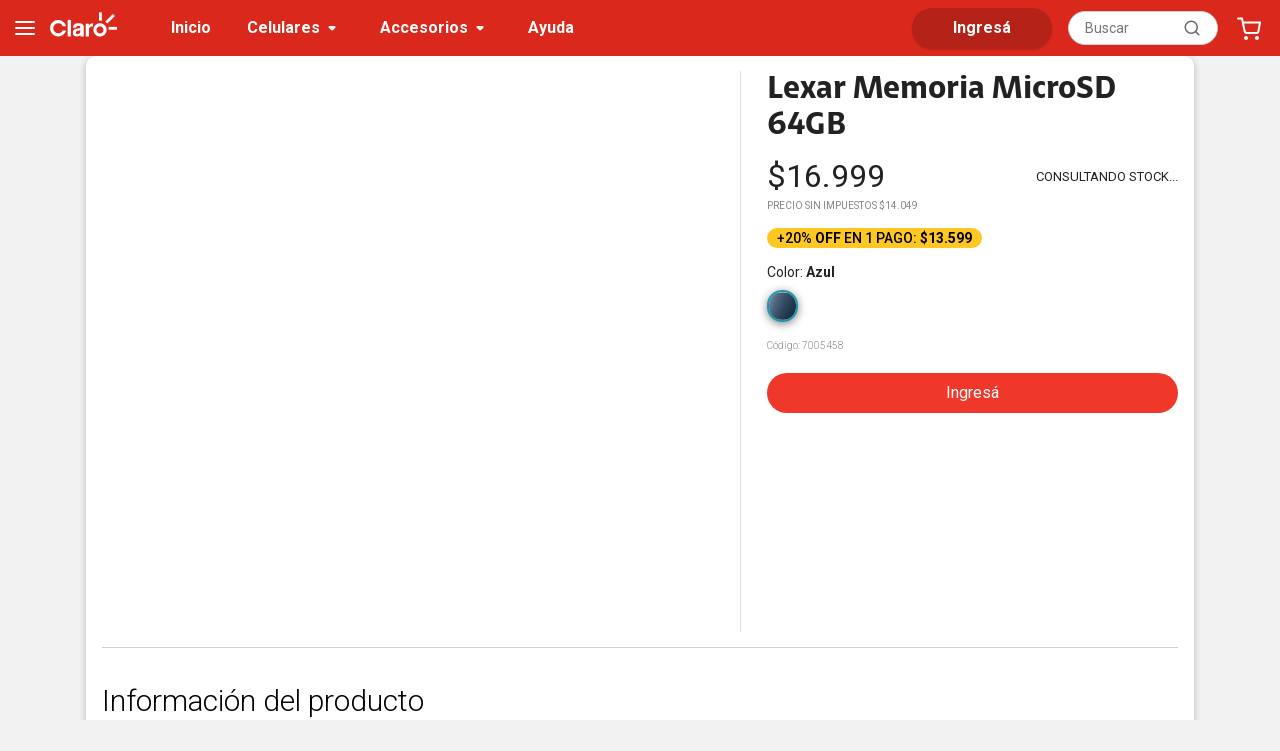

--- FILE ---
content_type: text/html; charset=utf-8
request_url: https://tienda.claro.com.ar/pdp/para-tu-celu/lexar-memoria-microsd-64gb
body_size: 240131
content:
<!DOCTYPE html><html lang="es"><head><meta charSet="utf-8"/><meta name="viewport" content="width=device-width, initial-scale=1"/><link rel="apple-touch-icon-precomposed" sizes="57x57" href="/public/static/favicon/apple-touch-icon-57x57.png"/><link rel="apple-touch-icon-precomposed" sizes="114x114" href="/public/static/favicon/apple-touch-icon-114x114.png"/><link rel="apple-touch-icon-precomposed" sizes="72x72" href="/public/static/favicon/apple-touch-icon-72x72.png"/><link rel="apple-touch-icon-precomposed" sizes="144x144" href="/public/static/favicon/apple-touch-icon-144x144.png"/><link rel="apple-touch-icon-precomposed" sizes="60x60" href="/public/static/favicon/apple-touch-icon-60x60.png"/><link rel="apple-touch-icon-precomposed" sizes="120x120" href="/public/static/favicon/apple-touch-icon-120x120.png"/><link rel="apple-touch-icon-precomposed" sizes="76x76" href="/public/static/favicon/apple-touch-icon-76x76.png"/><link rel="apple-touch-icon-precomposed" sizes="152x152" href="/public/static/favicon/apple-touch-icon-152x152.png"/><link rel="icon" type="image/png" href="/public/static/favicon/favicon-196x196.png" sizes="196x196"/><link rel="icon" type="image/png" href="/public/static/favicon/favicon-96x96.png" sizes="96x96"/><link rel="icon" type="image/png" href="/public/static/favicon/favicon-32x32.png" sizes="32x32"/><link rel="icon" type="image/png" href="/public/static/favicon/favicon-16x16.png" sizes="16x16"/><link rel="icon" type="image/png" href="/public/static/favicon/favicon-128.png" sizes="128x128"/><meta name="application-name" content="Claro"/><meta name="msapplication-TileColor" content="#FFFFFF"/><meta name="msapplication-TileImage" content="/public/static/favicon/mstile-144x144.png"/><meta name="msapplication-square70x70logo" content="/public/static/favicon/mstile-70x70.png"/><meta name="msapplication-square150x150logo" content="/public/static/favicon/mstile-150x150.png"/><meta name="msapplication-wide310x150logo" content="/public/static/favicon/mstile-310x150.png"/><meta name="msapplication-square310x310logo" content="/public/static/favicon/mstile-310x310.png"/><link rel="canonical" href="https://tienda.claro.com.ar/pdp/para-tu-celu/lexar-memoria-microsd-64gb"/><style>
    :root {
        --roboto:  'Roboto', sans-serif;

    }

    *,
    *::before,
    *::after {
        box-sizing: border-box;
        margin: 0;
    }


    body {
        scroll-behavior: smooth;
        text-rendering: optimizeSpeed;
        line-height: 1.5;
        background-color: #f2f2f2;
        font-family: var(--roboto);
    }
    h1, h2, h3 {
        font-family: AMX;
    }

    /* Make images easier to work with */
    img {
        max-width: 100%;
        display: block;
    }

    /* Natural flow and rhythm in articles by default */
    article > * + * {
        margin-top: 1em;
    }

    /* Inherit fonts for inputs and buttons */
    input,
    button,
    textarea,
    select {
        font: inherit;
    }

    /* Remove _all_ animations and transitions for people that prefer not to see them */
    @media (prefers-reduced-motion: reduce) {
        * {
            animation-play-state: paused !important;
            transition: none !important;
            scroll-behavior: auto !important;
        }
    }

    .container {
        width: 100%;
        margin-left: auto;
        margin-right: auto;
        padding-left: 0.75rem;
        padding-right: 0.75rem;
    }


    /* Small devices (phones, 480px and up) */
    @media (min-width: 480px) {
        .container {
            padding-left: 2rem;
            padding-right: 2rem;
        }
    }

    /* Medium devices (tablets, 768px and up) */
    @media (min-width: 844px) {
        .container {
            padding-left: 1rem;
            padding-right: 1rem;
        }
    }

    /* Large devices (desktops, 1024px and up) */
    @media (min-width: 1024px) {
        .container {
            max-width: 990px;
        }
    }

    /* Extra large devices (large desktops, 1440px and up) */
    @media (min-width: 1310px) {
        .container {
            max-width: 1200px;
        }
    }

    .e{
        filter: invert(1);
    }

    /* Visually hidden class */
    .cloak {
        border: 0;
        clip: rect(0 0 0 0);
        height: 1px;
        margin: -1px;
        overflow: hidden;
        padding: 0;
        position: absolute;
        width: 1px;
    }
    .cloak:focus,
    .cloak:focus-within {
        background-color: var(--red);
        color: var(--white);
        clip: initial;
        height: auto;
        width: auto;
        padding: 16px 24px;
        display: inline-block;

        font-family: var(--roboto);
        font-size: 18px;
    }

    /* ReactSVG - icons */
    .icon {
        display: block;
        width: 20px;
        margin: 0px 14px 0px 10px;
    }

    .icon span {
        width: 100%;
        height: auto;
        display: block;
    }

    svg {
        width: 100%;
        height: auto;
        display: block;
    }

    /* CMS - components */

    .text-container h2 {
        font-size: 2.2rem;
        line-height: 1;
        text-transform: uppercase;
        margin-top: 1.5rem;
        margin-bottom: 0.75rem;
    }

    .text-container h3 {
        font-size: 1.8rem;
        line-height: 1;
        margin-top: 1.5rem;
        margin-bottom: 0.75rem;
    }

    .text-container h4 {
        font-size: 1.4rem;
        line-height: 1;
        margin-top: 1.5rem;
        margin-bottom: 0.75rem;
    }

    .text-container p {
        font-family: var(--roboto);
        font-size: 1rem;
        line-height: 1.5;
        margin-bottom: 0.75rem;
    }

    .text-container li {
        font-size: 1rem;
    }

    @media (max-width: 843.98px) {
        .text-container h2 {
            font-size: 1.8rem;
        }

        .text-container h3 {
            font-size: 1.4rem;
        }

        .text-container h4 {
            font-size: 1.1rem;
        }

        .text-container p {
            font-size: 0.8rem;
        }

        .text-container li {
            font-size: 0.8rem;
        }
    }

    @media (max-width: 479.98px) {
        .text-container h2 {
            font-size: 1.6rem;
        }

        .text-container h3 {
            font-size: 1.3rem;
        }

        .text-container h4 {
            font-size: 1rem;
        }

        .text-container p {
            font-size: 0.8rem;
        }

        .text-container li {
            font-size: 0.8rem;
        }
    }

    .title {
        font-family: var(--rubik);
        font-style: normal;
        font-weight: bold;
        font-size: 1.2rem;
        line-height: 1.5rem;
        margin-bottom: 9px;
        color: var(--black);
    }

    .center {
        text-align: center;
    }

    .left {
        text-align: left;
    }

    .description {
        font-family: var(--roboto);
        font-style: normal;
        font-weight: 300;
        font-size: 0.7rem;
        line-height: 1rem;
        color: var(--black);
        margin-bottom: 19px;
    }
    .header.-color-red .nav-top .nav-top__link {
      color: var(--black);
    }
    .header.-color-red .nav-top .nav-top__link path:not([fill='none']) {
      fill: var(--dark);
    }
    @media screen and (min-width:768px){
      .header.-color-red .nav-list__item-claro .nav-list__link {
        color: var(--backgroundColor) !important;
      }
    }
    .header.-is-top .nav-bottom {
        top: 0;
    }

    .header.-is-not-top .nav-bottom {
        top: 54px;
    }

    .header  + #content {
      margin-top: 114px;
    }

    @media (min-width: 844px) and (max-width: 1023.98px) {
        .header  + #content {
            margin-top: 110px;
        }
    }

    /* Hero Component */
    .hero {
        position: relative;
        background-size: cover;
        background-position: center;
        background-repeat: no-repeat;
        overflow: hidden;
        min-height: 20rem;
        padding: 32px 0px;
    }

    @media (min-width: 844px) {
        .hero {
            background-size: contain;
            padding: 64px 0px;
        }
    }

    .hero.-accent-color-red strong {
        font-weight: inherit;
        color: var(--red);
    }
    .hero.-accent-color-black strong {
        font-weight: inherit;
        color: var(--black);
    }
    .hero.-accent-color-white strong {
        font-weight: inherit;
        color: var(--white);
    }
    .hero__title {
        position: relative;
    }

    .hero .hero__title strong {
        z-index: 1;
    }

    @media (min-width: 480px) {
        .hero.hero--v2:not(.-short) .hero__title strong {
            position: relative;
        }
    }

    .hero.hero--secondary .hero__title strong {
        position: relative;
    }

    .hero .hero__title strong:before {
        display: inline-block;
        position: absolute;
    }

    .hero--main.hero--v2:not(.-short) .hero__title strong:before {
        left: 4.5rem;
        right: -0.75rem;
        bottom: 0.8rem;
        transform: translateY(50%);
        z-index: -1;
        height: 2rem;
    }

    @media (max-width: 843.98px) {
        .hero--main.hero--v2:not(.-short) .hero__title strong:before {
            height: 1rem;
            bottom: 0.3rem;
            left: 0;
            right: -1rem;
        }
    }

    @media (max-width: 479.98px) {
        .hero--main.hero--v2:not(.-short) .hero__title strong:before {
            right: initial;
            left: 20%;
            width: 70%;
            bottom: -0.1rem;
            z-index: 1;
        }
    }

    .hero--secondary .hero__title strong:before {
        bottom: 0.125rem;
        left: 0;
        right: -0.5rem;
        z-index: 2;
        height: 2rem;
    }

    @media (max-width: 1023.98px) {
        .hero--secondary .hero__title strong:before {
            height: 1rem;
        }
    }

    .hero .hero__title strong:after {
        position: absolute;
        background-color: var(--currentColor);
    }

    .hero--main.hero--v2:not(.-short)  .hero__title strong:after {
        left: 2rem;
        right: 0.25rem;
        bottom: 0.8rem;
        height: 4px;
        z-index: 2;
    }

    @media (max-width: 843.98px) {
        .hero--main.hero--v2:not(.-short) .hero__title strong:after {
            left: 0;
            right: -0.5rem;
            bottom: 0.3rem;
        }
    }

    @media (max-width: 479.98px) {
        .hero--main.hero--v2:not(.-short) .hero__title strong:after {
            right: initial;
            left: 10%;
            width: 70%;
            bottom: -0.1rem;
            z-index: 1;
        }
    }

    /*.hero--secondary .hero__title strong:after {
        left: -0.75rem;
        right: -0.75rem;
        bottom: 0;
        height: 0.5rem;
        z-index: -1;
    }*/

    @media (max-width: 479.98px) {
        .hero--secondary .hero__title strong:after {
            left: -0.25rem;
            z-index: 1;
        }
    }

    .hero--main.hero--v2 .hero__title strong:before,
    .hero--main.hero--v2 .hero__title strong:after,
    .hero--secondary .hero__title strong:before,
    .hero--secondary .hero__title strong:after {
        content: '';
    }

    .hero .breadcrumb-wrapper {
        position: absolute;
        left: 0;
        top: 0;
        padding: 1.5rem;
        z-index: 1;
    }

    .hero .hero__image img {
        width: 100%;
    }

    .hero .hero__cta {
        max-width: 15rem;
    }

    /* Image Text Buttons Module */
    .module__description ul {
        list-style: url("data:image/svg+xml,%3Csvg xmlns='http://www.w3.org/2000/svg' width='24' height='24' viewBox='0 0 24 24'%3E%3Cpath fill='none' d='M0 0h24v24H0V0z'/%3E%3Cpath d='M9 16.17L5.53 12.7c-.39-.39-1.02-.39-1.41 0-.39.39-.39 1.02 0 1.41l4.18 4.18c.39.39 1.02.39 1.41 0L20.29 7.71c.39-.39.39-1.02 0-1.41-.39-.39-1.02-.39-1.41 0L9 16.17z'/%3E%3C/svg%3E");
    }

    /* Plans Component */
    .plans .plans__header .plans__title strong {
        font-size: 2em;
        color: var(--black);
    }

    @supports not (-webkit-text-stroke: 1px red) {
        .plans .plans__header .plans__title strong {
            text-shadow:
             -1px -1px 0 var(--strongColor),
              1px -1px 0 var(--strongColor),
              -1px 1px 0 var(--strongColor),
               1px 1px 0 var(--strongColor);
        }
    }

    @media (max-width: 1023.98px) {
        .plans .plans__header .plans__title strong {
            font-size: 2em;
        }
    }

    .plans .plans__header .plans__subtitle strong {
        color: var(--accentColor);
    }

    .plan-item__title strong {
        font-size: 1.3em;
    }

    .access-item__description {
        line-height: 1.5;
    }

    .access-item__description ul {
        padding-left: 0;
        line-height: 1.5;
        list-style: none;
    }

    .access-item__description li {
        position: relative;
        padding-left: 1rem;
    }

    .access-item__description li:before {
        content: url("/public/static/images/check.png");
        position: absolute;
        left: 0;
        top: 0;
    }
    /**
     * breakpoints
     */
    @media (min-width: 844px) {
        .title {
            font-size: 2.1rem;
            line-height: 2.2rem;
        }


        .description {
            font-size: 1rem;
            line-height: 1.5rem;
        }
    }

    .spinner {
    animation-iteration-count: infinite;
    animation-timing-function: linear;
    animation-duration: .8s;
    animation-name: spinner-loading
    }
     @keyframes spinner-loading{
        0% {
            transform: rotate(0deg)
        } to {
            transform: rotate(1turn)
        }
    }

    /* Gallery PDP */
    .image-gallery-image {
        height: 525px;
        width: 525px;
        margin: 0 0 12px 0;
    }

    .pdpSlider .slick-track {
      height: 100% !important;
    }

    .image-gallery-thumbnails-wrapper.right .image-gallery-thumbnails {
        height: 70%;
    }

    .image-gallery-thumbnails-container {
        display: flex;
        flex-direction: column;
        align-items: center;
    }

    .image-gallery-thumbnail {
        background-color: #fff;
        box-shadow: 0 3px 6px 1px rgba(0, 0, 0, 0.2);
        border-radius: 6px;
        width: 55px;
        margin: 10px 0;
    }

    .image-gallery-thumbnail.active {
        border: none;
        border-left: 2px solid #1f97ae;
        padding: 5px 0 !important;
      }

    .image-gallery-thumbnail:hover {
        border: none;
    }

    .image-gallery-bullets {
        bottom: -10px !important;
    }

    .image-gallery-bullets .image-gallery-bullet {
        width: 30px !important;
        height: 22px !important;
        padding: 10px 0 !important;
        background-clip: content-box !important;
        background-color: #858585 !important;
        box-shadow: none !important;
        border: 0 !important;
        border-radius: 0 !important;
    }

    .image-gallery-bullets .image-gallery-bullet.active {
        background-color: #1f97ae !important;
        transform: none !important;
    }

    .image-gallery-left-nav[disabled] {
        display: none;
    }

    .image-gallery-right-nav[disabled] {
        display: none;
    }

    .image-gallery-icon {
        filter: unset;
        border-radius: 100px;
        background-color: #F2F2F2;
    }

    .image-gallery-svg {
        height: unset !important;
        width: 20px !important;
        color: black;
    }

    .image-gallery-left-nav,
    .image-gallery-right-nav {
        padding: 5px;
        width: 50px;
        display: flex;
        justify-content: center;
    }

    .image-gallery-left-nav[disabled],
    .image-gallery-right-nav[disabled] {
        opacity: 0;
    }

      .image-gallery-index {
        left: 0;
        right: unset !important;
        background-color: unset !important;
        color: black !important;
    }
    .css-taak8o-MuiButtonBase-root-MuiRadio-root.Mui-checked{
        color: #1F97AE !important;
    }

    .MuiRadio-colorSecondary.Mui-checked {
        color: #1F97AE !important;
    }

    .MuiFormControlLabel-root{
        margin: 0 !important;
    }

    .css-vqmohf-MuiButtonBase-root-MuiRadio-root.Mui-checked {
        color: #1F97AE;
    }
    .cardCustomerLines_number_cel_alias__2dxQF {
        text-overflow: ellipsis!important;
          white-space: nowrap!important;
          overflow: hidden!important;
      }
    .cardCustomerLines_alias__1S1FD {
        width: 80%!important;
        text-overflow: ellipsis!important;
        white-space: nowrap!important;
        overflow: hidden!important;
    }
    .css-kk1bwy-MuiButtonBase-root-MuiMenuItem-root {
        display: block!important;
        white-space: break-spaces!important;
    }
    .css-1km1ehz {
        display: block!important;
        white-space: break-spaces!important;
    }
    .css-1unb94f {
        display: block!important;
        white-space: break-spaces!important;
    }

    @media (max-width: 480px) {
      .image-gallery-image {
        width: 328px !important;
        height: 328px;
        margin: 0 0 10px 0;
    }

    .image-gallery-bullet {
        bottom: 10px 0 9px 0 !important;
    }
  }
    .css-stzqpg.Mui-checked {
        color: #1F97AE!important;
    }
    .css-46bh2p-MuiCardContent-root:last-child {
        padding-bottom: 16px!important;
    }
    .css-1qw96cp:last-child {
        padding-bottom: 16px!important;
    }
    .css-wisxya-MuiSvgIcon-root {
        width: 20px!important;
        height: 20px!important;
        color: #b7202e!important;
    }
    .css-1u2psy6 {
        width: 20px!important;
        height: 20px!important;
        color: #b7202e!important;
    }
</style><title>Lexar Memoria MicroSD 64GB | Tienda Claro</title><meta name="description" content="Conocé las características del Lexar Memoria MicroSD 64GB. Los accesorios Lexar al mejor precio están en Tienda Claro. ¡No te lo pierdas!"/><script type="application/ld+json">{&quot;@context&quot;:&quot;https://schema.org/&quot;,&quot;@type&quot;:&quot;Product&quot;,&quot;name&quot;:&quot;Lexar Memoria MicroSD 64GB&quot;,&quot;image&quot;:&quot;https://tienda.claro.com.ar/staticContent/Claro/images/catalog/productos/646x1000/7005458.webp&quot;,&quot;description&quot;:&quot;.img_lexar64gb_1{border-radius: 30px; background-image:url(&#x27;https://images.ctfassets.net/weuwbjv1v9lc/6QxaKZN1YY4RbxbgBJyhof/9d3b0f9aaa70e9e86847f65f02c66665/Lexar_64GB.webp&#x27;)}.contenedor_pdp_enriq{padding: 0px 4px;font-family: &#x27;Roboto&#x27;, sans-serif;background-color:rgb(255, 255, 255)}.section-container {--bs-gutter-x: 1.5rem;--bs-gutter-y: 0;display: flex;flex-wrap: wrap;padding: 20px 0px;}.section-container .columns { flex: 0 0 auto; width: 47%; margin-right: auto; margin-left: auto;}.section-container .columns.image {background-position:center;background-repeat:no-repeat;background-size:cover;}.section-container .columns.content .content-container{padding:20px 70px 40px;}.section-container .columns.content .content-container h2 {font-weight:600;font-size:39px;margin-bottom:20px;line-height: 47px;}.section-container .columns.content .content-container p {font-weight:400;font-size:17px;margin-bottom:20px;margin-bottom:15px;line-height: 21px;}.txt_p_sin_strong {font-weight:400;font-size:17px;margin-bottom:20px;margin-bottom:15px;line-height: 21px;}#h3_tipo_h2{font-weight:600;font-size:39px;margin-bottom:30px;line-height: 47px;}@media screen and (max-width:767px){.section-container{flex-flow:row wrap;margin-top:0px;padding: 0px;}.orden1{display:block;order:1;}.orden2{display:block;order:2;}.section-container .columns.image{width:91%;height:250px;}.section-container .columns.content{width:100%;}.section-container .columns.content .content-container{padding:30px 20px;}.section-container .columns.content .content-container h5 {margin-bottom:5px;}.section-container .columns.content .content-container h2 {margin-bottom:30px;}.section-container .columns.content .content-container h3 {margin-bottom:30px;}}@media screen and (max-width:359px){.section-container .columns.content .content-container h2 {font-size: 32px;line-height: 36px;}.section-container .columns.content .content-container h3 {font-size: 22px;line-height: 28px;}.section-container .columns.content .content-container p {font-size: 15px;}#h3_tipo_h2 {font-size: 32px;line-height: 36px;}.section-container .columns.content .content-container {padding: 20px 20px;}}&lt;div class=&#x27;contenedor_1108&#x27;&gt;&lt;div class=&#x27;contenedor_pdp_enriq&#x27;&gt;&lt;div class=&#x27;section-container&#x27;&gt;&lt;div class=&#x27;columns content&#x27;&gt;&lt;div class=&#x27;content-container orden1&#x27;&gt;Lexar Memoria MicroSD 64GBCuando tu dispositivo móvil comienza a funcionar más lento o incluso el sistema operativo te indica que te estás quedando sin espacio para sacar fotos o descargar nuevas aplicaciones significa que la memoria de tu celular está llegando a su límite de capacidad.Cuando esto ocurre es necesario ampliar la capacidad de la memoria de tu celular en primer lugar para que el smartphone funcione correctamente y, como segunda medida, para que como portador puedas seguir almacenando todos tus contenidos favoritos sin trabas de por medio.&lt;div class=&#x27;columns image orden2 img_lexar64gb_1&#x27;&gt;&amp;nbsp;&quot;,&quot;brand&quot;:{&quot;@type&quot;:&quot;Brand&quot;,&quot;name&quot;:&quot;Lexar&quot;},&quot;sku&quot;:&quot;7005458&quot;,&quot;offers&quot;:{&quot;@type&quot;:&quot;Offer&quot;,&quot;url&quot;:&quot;https://tienda.claro.com.ar/pdp/accesorios/lexar-memoria-microsd-64gb?color=Azul&quot;,&quot;priceCurrency&quot;:&quot;ARS&quot;,&quot;price&quot;:&quot;16.999&quot;,&quot;availability&quot;:&quot;https://schema.org/InStock&quot;,&quot;itemCondition&quot;:&quot;https://schema.org/NewCondition&quot;}}</script><meta name="next-head-count" content="28"/><script>(function(w,d,s,l,i){w[l]=w[l]||[];w[l].push({'gtm.start':
          new Date().getTime(),event:'gtm.js'});
          var f=d.getElementsByTagName(s)[0],
          j=d.createElement(s),
          dl=l!='dataLayer'?'&l='+l:'';
          j.async=true;
          j.src='https://www.googletagmanager.com/gtm.js?id='+i+dl;
          f.parentNode.insertBefore(j,f);
        })(window,document,'script','dataLayer','GTM-P9NDPN');</script><link rel="alternate" href="https://tienda.claro.com.ar/" hrefLang="es-ar"/><link rel="preconnect" href="https://fonts.gstatic.com" crossorigin /><link data-next-font="" rel="preconnect" href="/" crossorigin="anonymous"/><link rel="preload" href="/_next/static/css/24a5275a9d96fd0b.css" as="style"/><link rel="stylesheet" href="/_next/static/css/24a5275a9d96fd0b.css" data-n-g=""/><link rel="preload" href="/_next/static/css/654299bb069379dc.css" as="style"/><link rel="stylesheet" href="/_next/static/css/654299bb069379dc.css" data-n-p=""/><noscript data-n-css=""></noscript><script defer="" nomodule="" src="/_next/static/chunks/polyfills-42372ed130431b0a.js"></script><script src="/_next/static/chunks/webpack-62c02dad1a6a4cb4.js" defer=""></script><script src="/_next/static/chunks/framework-63d16ff2f5e08230.js" defer=""></script><script src="/_next/static/chunks/main-d334a2d00d7dfe39.js" defer=""></script><script src="/_next/static/chunks/pages/_app-5f79b57ce42cfb16.js" defer=""></script><script src="/_next/static/chunks/7d0bf13e-13a28e48beea224f.js" defer=""></script><script src="/_next/static/chunks/785-cc7d1fbc475618d3.js" defer=""></script><script src="/_next/static/chunks/963-000d8fe5937e94b2.js" defer=""></script><script src="/_next/static/chunks/pages/%5B%5B...index%5D%5D-e3d2e24cd95537b3.js" defer=""></script><script src="/_next/static/1HjQIQPu8zzS77bybsgR_/_buildManifest.js" defer=""></script><script src="/_next/static/1HjQIQPu8zzS77bybsgR_/_ssgManifest.js" defer=""></script><style data-href="https://fonts.googleapis.com/css?family=Roboto:300,400,500,700,900&display=swap">@font-face{font-family:'Roboto';font-style:normal;font-weight:300;font-stretch:normal;font-display:swap;src:url(https://fonts.gstatic.com/l/font?kit=KFOMCnqEu92Fr1ME7kSn66aGLdTylUAMQXC89YmC2DPNWuaabVmUiAw&skey=a0a0114a1dcab3ac&v=v50) format('woff')}@font-face{font-family:'Roboto';font-style:normal;font-weight:400;font-stretch:normal;font-display:swap;src:url(https://fonts.gstatic.com/l/font?kit=KFOMCnqEu92Fr1ME7kSn66aGLdTylUAMQXC89YmC2DPNWubEbVmUiAw&skey=a0a0114a1dcab3ac&v=v50) format('woff')}@font-face{font-family:'Roboto';font-style:normal;font-weight:500;font-stretch:normal;font-display:swap;src:url(https://fonts.gstatic.com/l/font?kit=KFOMCnqEu92Fr1ME7kSn66aGLdTylUAMQXC89YmC2DPNWub2bVmUiAw&skey=a0a0114a1dcab3ac&v=v50) format('woff')}@font-face{font-family:'Roboto';font-style:normal;font-weight:700;font-stretch:normal;font-display:swap;src:url(https://fonts.gstatic.com/l/font?kit=KFOMCnqEu92Fr1ME7kSn66aGLdTylUAMQXC89YmC2DPNWuYjalmUiAw&skey=a0a0114a1dcab3ac&v=v50) format('woff')}@font-face{font-family:'Roboto';font-style:normal;font-weight:900;font-stretch:normal;font-display:swap;src:url(https://fonts.gstatic.com/l/font?kit=KFOMCnqEu92Fr1ME7kSn66aGLdTylUAMQXC89YmC2DPNWuZtalmUiAw&skey=a0a0114a1dcab3ac&v=v50) format('woff')}@font-face{font-family:'Roboto';font-style:normal;font-weight:300;font-stretch:100%;font-display:swap;src:url(https://fonts.gstatic.com/s/roboto/v50/KFO7CnqEu92Fr1ME7kSn66aGLdTylUAMa3GUBHMdazTgWw.woff2) format('woff2');unicode-range:U+0460-052F,U+1C80-1C8A,U+20B4,U+2DE0-2DFF,U+A640-A69F,U+FE2E-FE2F}@font-face{font-family:'Roboto';font-style:normal;font-weight:300;font-stretch:100%;font-display:swap;src:url(https://fonts.gstatic.com/s/roboto/v50/KFO7CnqEu92Fr1ME7kSn66aGLdTylUAMa3iUBHMdazTgWw.woff2) format('woff2');unicode-range:U+0301,U+0400-045F,U+0490-0491,U+04B0-04B1,U+2116}@font-face{font-family:'Roboto';font-style:normal;font-weight:300;font-stretch:100%;font-display:swap;src:url(https://fonts.gstatic.com/s/roboto/v50/KFO7CnqEu92Fr1ME7kSn66aGLdTylUAMa3CUBHMdazTgWw.woff2) format('woff2');unicode-range:U+1F00-1FFF}@font-face{font-family:'Roboto';font-style:normal;font-weight:300;font-stretch:100%;font-display:swap;src:url(https://fonts.gstatic.com/s/roboto/v50/KFO7CnqEu92Fr1ME7kSn66aGLdTylUAMa3-UBHMdazTgWw.woff2) format('woff2');unicode-range:U+0370-0377,U+037A-037F,U+0384-038A,U+038C,U+038E-03A1,U+03A3-03FF}@font-face{font-family:'Roboto';font-style:normal;font-weight:300;font-stretch:100%;font-display:swap;src:url(https://fonts.gstatic.com/s/roboto/v50/KFO7CnqEu92Fr1ME7kSn66aGLdTylUAMawCUBHMdazTgWw.woff2) format('woff2');unicode-range:U+0302-0303,U+0305,U+0307-0308,U+0310,U+0312,U+0315,U+031A,U+0326-0327,U+032C,U+032F-0330,U+0332-0333,U+0338,U+033A,U+0346,U+034D,U+0391-03A1,U+03A3-03A9,U+03B1-03C9,U+03D1,U+03D5-03D6,U+03F0-03F1,U+03F4-03F5,U+2016-2017,U+2034-2038,U+203C,U+2040,U+2043,U+2047,U+2050,U+2057,U+205F,U+2070-2071,U+2074-208E,U+2090-209C,U+20D0-20DC,U+20E1,U+20E5-20EF,U+2100-2112,U+2114-2115,U+2117-2121,U+2123-214F,U+2190,U+2192,U+2194-21AE,U+21B0-21E5,U+21F1-21F2,U+21F4-2211,U+2213-2214,U+2216-22FF,U+2308-230B,U+2310,U+2319,U+231C-2321,U+2336-237A,U+237C,U+2395,U+239B-23B7,U+23D0,U+23DC-23E1,U+2474-2475,U+25AF,U+25B3,U+25B7,U+25BD,U+25C1,U+25CA,U+25CC,U+25FB,U+266D-266F,U+27C0-27FF,U+2900-2AFF,U+2B0E-2B11,U+2B30-2B4C,U+2BFE,U+3030,U+FF5B,U+FF5D,U+1D400-1D7FF,U+1EE00-1EEFF}@font-face{font-family:'Roboto';font-style:normal;font-weight:300;font-stretch:100%;font-display:swap;src:url(https://fonts.gstatic.com/s/roboto/v50/KFO7CnqEu92Fr1ME7kSn66aGLdTylUAMaxKUBHMdazTgWw.woff2) format('woff2');unicode-range:U+0001-000C,U+000E-001F,U+007F-009F,U+20DD-20E0,U+20E2-20E4,U+2150-218F,U+2190,U+2192,U+2194-2199,U+21AF,U+21E6-21F0,U+21F3,U+2218-2219,U+2299,U+22C4-22C6,U+2300-243F,U+2440-244A,U+2460-24FF,U+25A0-27BF,U+2800-28FF,U+2921-2922,U+2981,U+29BF,U+29EB,U+2B00-2BFF,U+4DC0-4DFF,U+FFF9-FFFB,U+10140-1018E,U+10190-1019C,U+101A0,U+101D0-101FD,U+102E0-102FB,U+10E60-10E7E,U+1D2C0-1D2D3,U+1D2E0-1D37F,U+1F000-1F0FF,U+1F100-1F1AD,U+1F1E6-1F1FF,U+1F30D-1F30F,U+1F315,U+1F31C,U+1F31E,U+1F320-1F32C,U+1F336,U+1F378,U+1F37D,U+1F382,U+1F393-1F39F,U+1F3A7-1F3A8,U+1F3AC-1F3AF,U+1F3C2,U+1F3C4-1F3C6,U+1F3CA-1F3CE,U+1F3D4-1F3E0,U+1F3ED,U+1F3F1-1F3F3,U+1F3F5-1F3F7,U+1F408,U+1F415,U+1F41F,U+1F426,U+1F43F,U+1F441-1F442,U+1F444,U+1F446-1F449,U+1F44C-1F44E,U+1F453,U+1F46A,U+1F47D,U+1F4A3,U+1F4B0,U+1F4B3,U+1F4B9,U+1F4BB,U+1F4BF,U+1F4C8-1F4CB,U+1F4D6,U+1F4DA,U+1F4DF,U+1F4E3-1F4E6,U+1F4EA-1F4ED,U+1F4F7,U+1F4F9-1F4FB,U+1F4FD-1F4FE,U+1F503,U+1F507-1F50B,U+1F50D,U+1F512-1F513,U+1F53E-1F54A,U+1F54F-1F5FA,U+1F610,U+1F650-1F67F,U+1F687,U+1F68D,U+1F691,U+1F694,U+1F698,U+1F6AD,U+1F6B2,U+1F6B9-1F6BA,U+1F6BC,U+1F6C6-1F6CF,U+1F6D3-1F6D7,U+1F6E0-1F6EA,U+1F6F0-1F6F3,U+1F6F7-1F6FC,U+1F700-1F7FF,U+1F800-1F80B,U+1F810-1F847,U+1F850-1F859,U+1F860-1F887,U+1F890-1F8AD,U+1F8B0-1F8BB,U+1F8C0-1F8C1,U+1F900-1F90B,U+1F93B,U+1F946,U+1F984,U+1F996,U+1F9E9,U+1FA00-1FA6F,U+1FA70-1FA7C,U+1FA80-1FA89,U+1FA8F-1FAC6,U+1FACE-1FADC,U+1FADF-1FAE9,U+1FAF0-1FAF8,U+1FB00-1FBFF}@font-face{font-family:'Roboto';font-style:normal;font-weight:300;font-stretch:100%;font-display:swap;src:url(https://fonts.gstatic.com/s/roboto/v50/KFO7CnqEu92Fr1ME7kSn66aGLdTylUAMa3OUBHMdazTgWw.woff2) format('woff2');unicode-range:U+0102-0103,U+0110-0111,U+0128-0129,U+0168-0169,U+01A0-01A1,U+01AF-01B0,U+0300-0301,U+0303-0304,U+0308-0309,U+0323,U+0329,U+1EA0-1EF9,U+20AB}@font-face{font-family:'Roboto';font-style:normal;font-weight:300;font-stretch:100%;font-display:swap;src:url(https://fonts.gstatic.com/s/roboto/v50/KFO7CnqEu92Fr1ME7kSn66aGLdTylUAMa3KUBHMdazTgWw.woff2) format('woff2');unicode-range:U+0100-02BA,U+02BD-02C5,U+02C7-02CC,U+02CE-02D7,U+02DD-02FF,U+0304,U+0308,U+0329,U+1D00-1DBF,U+1E00-1E9F,U+1EF2-1EFF,U+2020,U+20A0-20AB,U+20AD-20C0,U+2113,U+2C60-2C7F,U+A720-A7FF}@font-face{font-family:'Roboto';font-style:normal;font-weight:300;font-stretch:100%;font-display:swap;src:url(https://fonts.gstatic.com/s/roboto/v50/KFO7CnqEu92Fr1ME7kSn66aGLdTylUAMa3yUBHMdazQ.woff2) format('woff2');unicode-range:U+0000-00FF,U+0131,U+0152-0153,U+02BB-02BC,U+02C6,U+02DA,U+02DC,U+0304,U+0308,U+0329,U+2000-206F,U+20AC,U+2122,U+2191,U+2193,U+2212,U+2215,U+FEFF,U+FFFD}@font-face{font-family:'Roboto';font-style:normal;font-weight:400;font-stretch:100%;font-display:swap;src:url(https://fonts.gstatic.com/s/roboto/v50/KFO7CnqEu92Fr1ME7kSn66aGLdTylUAMa3GUBHMdazTgWw.woff2) format('woff2');unicode-range:U+0460-052F,U+1C80-1C8A,U+20B4,U+2DE0-2DFF,U+A640-A69F,U+FE2E-FE2F}@font-face{font-family:'Roboto';font-style:normal;font-weight:400;font-stretch:100%;font-display:swap;src:url(https://fonts.gstatic.com/s/roboto/v50/KFO7CnqEu92Fr1ME7kSn66aGLdTylUAMa3iUBHMdazTgWw.woff2) format('woff2');unicode-range:U+0301,U+0400-045F,U+0490-0491,U+04B0-04B1,U+2116}@font-face{font-family:'Roboto';font-style:normal;font-weight:400;font-stretch:100%;font-display:swap;src:url(https://fonts.gstatic.com/s/roboto/v50/KFO7CnqEu92Fr1ME7kSn66aGLdTylUAMa3CUBHMdazTgWw.woff2) format('woff2');unicode-range:U+1F00-1FFF}@font-face{font-family:'Roboto';font-style:normal;font-weight:400;font-stretch:100%;font-display:swap;src:url(https://fonts.gstatic.com/s/roboto/v50/KFO7CnqEu92Fr1ME7kSn66aGLdTylUAMa3-UBHMdazTgWw.woff2) format('woff2');unicode-range:U+0370-0377,U+037A-037F,U+0384-038A,U+038C,U+038E-03A1,U+03A3-03FF}@font-face{font-family:'Roboto';font-style:normal;font-weight:400;font-stretch:100%;font-display:swap;src:url(https://fonts.gstatic.com/s/roboto/v50/KFO7CnqEu92Fr1ME7kSn66aGLdTylUAMawCUBHMdazTgWw.woff2) format('woff2');unicode-range:U+0302-0303,U+0305,U+0307-0308,U+0310,U+0312,U+0315,U+031A,U+0326-0327,U+032C,U+032F-0330,U+0332-0333,U+0338,U+033A,U+0346,U+034D,U+0391-03A1,U+03A3-03A9,U+03B1-03C9,U+03D1,U+03D5-03D6,U+03F0-03F1,U+03F4-03F5,U+2016-2017,U+2034-2038,U+203C,U+2040,U+2043,U+2047,U+2050,U+2057,U+205F,U+2070-2071,U+2074-208E,U+2090-209C,U+20D0-20DC,U+20E1,U+20E5-20EF,U+2100-2112,U+2114-2115,U+2117-2121,U+2123-214F,U+2190,U+2192,U+2194-21AE,U+21B0-21E5,U+21F1-21F2,U+21F4-2211,U+2213-2214,U+2216-22FF,U+2308-230B,U+2310,U+2319,U+231C-2321,U+2336-237A,U+237C,U+2395,U+239B-23B7,U+23D0,U+23DC-23E1,U+2474-2475,U+25AF,U+25B3,U+25B7,U+25BD,U+25C1,U+25CA,U+25CC,U+25FB,U+266D-266F,U+27C0-27FF,U+2900-2AFF,U+2B0E-2B11,U+2B30-2B4C,U+2BFE,U+3030,U+FF5B,U+FF5D,U+1D400-1D7FF,U+1EE00-1EEFF}@font-face{font-family:'Roboto';font-style:normal;font-weight:400;font-stretch:100%;font-display:swap;src:url(https://fonts.gstatic.com/s/roboto/v50/KFO7CnqEu92Fr1ME7kSn66aGLdTylUAMaxKUBHMdazTgWw.woff2) format('woff2');unicode-range:U+0001-000C,U+000E-001F,U+007F-009F,U+20DD-20E0,U+20E2-20E4,U+2150-218F,U+2190,U+2192,U+2194-2199,U+21AF,U+21E6-21F0,U+21F3,U+2218-2219,U+2299,U+22C4-22C6,U+2300-243F,U+2440-244A,U+2460-24FF,U+25A0-27BF,U+2800-28FF,U+2921-2922,U+2981,U+29BF,U+29EB,U+2B00-2BFF,U+4DC0-4DFF,U+FFF9-FFFB,U+10140-1018E,U+10190-1019C,U+101A0,U+101D0-101FD,U+102E0-102FB,U+10E60-10E7E,U+1D2C0-1D2D3,U+1D2E0-1D37F,U+1F000-1F0FF,U+1F100-1F1AD,U+1F1E6-1F1FF,U+1F30D-1F30F,U+1F315,U+1F31C,U+1F31E,U+1F320-1F32C,U+1F336,U+1F378,U+1F37D,U+1F382,U+1F393-1F39F,U+1F3A7-1F3A8,U+1F3AC-1F3AF,U+1F3C2,U+1F3C4-1F3C6,U+1F3CA-1F3CE,U+1F3D4-1F3E0,U+1F3ED,U+1F3F1-1F3F3,U+1F3F5-1F3F7,U+1F408,U+1F415,U+1F41F,U+1F426,U+1F43F,U+1F441-1F442,U+1F444,U+1F446-1F449,U+1F44C-1F44E,U+1F453,U+1F46A,U+1F47D,U+1F4A3,U+1F4B0,U+1F4B3,U+1F4B9,U+1F4BB,U+1F4BF,U+1F4C8-1F4CB,U+1F4D6,U+1F4DA,U+1F4DF,U+1F4E3-1F4E6,U+1F4EA-1F4ED,U+1F4F7,U+1F4F9-1F4FB,U+1F4FD-1F4FE,U+1F503,U+1F507-1F50B,U+1F50D,U+1F512-1F513,U+1F53E-1F54A,U+1F54F-1F5FA,U+1F610,U+1F650-1F67F,U+1F687,U+1F68D,U+1F691,U+1F694,U+1F698,U+1F6AD,U+1F6B2,U+1F6B9-1F6BA,U+1F6BC,U+1F6C6-1F6CF,U+1F6D3-1F6D7,U+1F6E0-1F6EA,U+1F6F0-1F6F3,U+1F6F7-1F6FC,U+1F700-1F7FF,U+1F800-1F80B,U+1F810-1F847,U+1F850-1F859,U+1F860-1F887,U+1F890-1F8AD,U+1F8B0-1F8BB,U+1F8C0-1F8C1,U+1F900-1F90B,U+1F93B,U+1F946,U+1F984,U+1F996,U+1F9E9,U+1FA00-1FA6F,U+1FA70-1FA7C,U+1FA80-1FA89,U+1FA8F-1FAC6,U+1FACE-1FADC,U+1FADF-1FAE9,U+1FAF0-1FAF8,U+1FB00-1FBFF}@font-face{font-family:'Roboto';font-style:normal;font-weight:400;font-stretch:100%;font-display:swap;src:url(https://fonts.gstatic.com/s/roboto/v50/KFO7CnqEu92Fr1ME7kSn66aGLdTylUAMa3OUBHMdazTgWw.woff2) format('woff2');unicode-range:U+0102-0103,U+0110-0111,U+0128-0129,U+0168-0169,U+01A0-01A1,U+01AF-01B0,U+0300-0301,U+0303-0304,U+0308-0309,U+0323,U+0329,U+1EA0-1EF9,U+20AB}@font-face{font-family:'Roboto';font-style:normal;font-weight:400;font-stretch:100%;font-display:swap;src:url(https://fonts.gstatic.com/s/roboto/v50/KFO7CnqEu92Fr1ME7kSn66aGLdTylUAMa3KUBHMdazTgWw.woff2) format('woff2');unicode-range:U+0100-02BA,U+02BD-02C5,U+02C7-02CC,U+02CE-02D7,U+02DD-02FF,U+0304,U+0308,U+0329,U+1D00-1DBF,U+1E00-1E9F,U+1EF2-1EFF,U+2020,U+20A0-20AB,U+20AD-20C0,U+2113,U+2C60-2C7F,U+A720-A7FF}@font-face{font-family:'Roboto';font-style:normal;font-weight:400;font-stretch:100%;font-display:swap;src:url(https://fonts.gstatic.com/s/roboto/v50/KFO7CnqEu92Fr1ME7kSn66aGLdTylUAMa3yUBHMdazQ.woff2) format('woff2');unicode-range:U+0000-00FF,U+0131,U+0152-0153,U+02BB-02BC,U+02C6,U+02DA,U+02DC,U+0304,U+0308,U+0329,U+2000-206F,U+20AC,U+2122,U+2191,U+2193,U+2212,U+2215,U+FEFF,U+FFFD}@font-face{font-family:'Roboto';font-style:normal;font-weight:500;font-stretch:100%;font-display:swap;src:url(https://fonts.gstatic.com/s/roboto/v50/KFO7CnqEu92Fr1ME7kSn66aGLdTylUAMa3GUBHMdazTgWw.woff2) format('woff2');unicode-range:U+0460-052F,U+1C80-1C8A,U+20B4,U+2DE0-2DFF,U+A640-A69F,U+FE2E-FE2F}@font-face{font-family:'Roboto';font-style:normal;font-weight:500;font-stretch:100%;font-display:swap;src:url(https://fonts.gstatic.com/s/roboto/v50/KFO7CnqEu92Fr1ME7kSn66aGLdTylUAMa3iUBHMdazTgWw.woff2) format('woff2');unicode-range:U+0301,U+0400-045F,U+0490-0491,U+04B0-04B1,U+2116}@font-face{font-family:'Roboto';font-style:normal;font-weight:500;font-stretch:100%;font-display:swap;src:url(https://fonts.gstatic.com/s/roboto/v50/KFO7CnqEu92Fr1ME7kSn66aGLdTylUAMa3CUBHMdazTgWw.woff2) format('woff2');unicode-range:U+1F00-1FFF}@font-face{font-family:'Roboto';font-style:normal;font-weight:500;font-stretch:100%;font-display:swap;src:url(https://fonts.gstatic.com/s/roboto/v50/KFO7CnqEu92Fr1ME7kSn66aGLdTylUAMa3-UBHMdazTgWw.woff2) format('woff2');unicode-range:U+0370-0377,U+037A-037F,U+0384-038A,U+038C,U+038E-03A1,U+03A3-03FF}@font-face{font-family:'Roboto';font-style:normal;font-weight:500;font-stretch:100%;font-display:swap;src:url(https://fonts.gstatic.com/s/roboto/v50/KFO7CnqEu92Fr1ME7kSn66aGLdTylUAMawCUBHMdazTgWw.woff2) format('woff2');unicode-range:U+0302-0303,U+0305,U+0307-0308,U+0310,U+0312,U+0315,U+031A,U+0326-0327,U+032C,U+032F-0330,U+0332-0333,U+0338,U+033A,U+0346,U+034D,U+0391-03A1,U+03A3-03A9,U+03B1-03C9,U+03D1,U+03D5-03D6,U+03F0-03F1,U+03F4-03F5,U+2016-2017,U+2034-2038,U+203C,U+2040,U+2043,U+2047,U+2050,U+2057,U+205F,U+2070-2071,U+2074-208E,U+2090-209C,U+20D0-20DC,U+20E1,U+20E5-20EF,U+2100-2112,U+2114-2115,U+2117-2121,U+2123-214F,U+2190,U+2192,U+2194-21AE,U+21B0-21E5,U+21F1-21F2,U+21F4-2211,U+2213-2214,U+2216-22FF,U+2308-230B,U+2310,U+2319,U+231C-2321,U+2336-237A,U+237C,U+2395,U+239B-23B7,U+23D0,U+23DC-23E1,U+2474-2475,U+25AF,U+25B3,U+25B7,U+25BD,U+25C1,U+25CA,U+25CC,U+25FB,U+266D-266F,U+27C0-27FF,U+2900-2AFF,U+2B0E-2B11,U+2B30-2B4C,U+2BFE,U+3030,U+FF5B,U+FF5D,U+1D400-1D7FF,U+1EE00-1EEFF}@font-face{font-family:'Roboto';font-style:normal;font-weight:500;font-stretch:100%;font-display:swap;src:url(https://fonts.gstatic.com/s/roboto/v50/KFO7CnqEu92Fr1ME7kSn66aGLdTylUAMaxKUBHMdazTgWw.woff2) format('woff2');unicode-range:U+0001-000C,U+000E-001F,U+007F-009F,U+20DD-20E0,U+20E2-20E4,U+2150-218F,U+2190,U+2192,U+2194-2199,U+21AF,U+21E6-21F0,U+21F3,U+2218-2219,U+2299,U+22C4-22C6,U+2300-243F,U+2440-244A,U+2460-24FF,U+25A0-27BF,U+2800-28FF,U+2921-2922,U+2981,U+29BF,U+29EB,U+2B00-2BFF,U+4DC0-4DFF,U+FFF9-FFFB,U+10140-1018E,U+10190-1019C,U+101A0,U+101D0-101FD,U+102E0-102FB,U+10E60-10E7E,U+1D2C0-1D2D3,U+1D2E0-1D37F,U+1F000-1F0FF,U+1F100-1F1AD,U+1F1E6-1F1FF,U+1F30D-1F30F,U+1F315,U+1F31C,U+1F31E,U+1F320-1F32C,U+1F336,U+1F378,U+1F37D,U+1F382,U+1F393-1F39F,U+1F3A7-1F3A8,U+1F3AC-1F3AF,U+1F3C2,U+1F3C4-1F3C6,U+1F3CA-1F3CE,U+1F3D4-1F3E0,U+1F3ED,U+1F3F1-1F3F3,U+1F3F5-1F3F7,U+1F408,U+1F415,U+1F41F,U+1F426,U+1F43F,U+1F441-1F442,U+1F444,U+1F446-1F449,U+1F44C-1F44E,U+1F453,U+1F46A,U+1F47D,U+1F4A3,U+1F4B0,U+1F4B3,U+1F4B9,U+1F4BB,U+1F4BF,U+1F4C8-1F4CB,U+1F4D6,U+1F4DA,U+1F4DF,U+1F4E3-1F4E6,U+1F4EA-1F4ED,U+1F4F7,U+1F4F9-1F4FB,U+1F4FD-1F4FE,U+1F503,U+1F507-1F50B,U+1F50D,U+1F512-1F513,U+1F53E-1F54A,U+1F54F-1F5FA,U+1F610,U+1F650-1F67F,U+1F687,U+1F68D,U+1F691,U+1F694,U+1F698,U+1F6AD,U+1F6B2,U+1F6B9-1F6BA,U+1F6BC,U+1F6C6-1F6CF,U+1F6D3-1F6D7,U+1F6E0-1F6EA,U+1F6F0-1F6F3,U+1F6F7-1F6FC,U+1F700-1F7FF,U+1F800-1F80B,U+1F810-1F847,U+1F850-1F859,U+1F860-1F887,U+1F890-1F8AD,U+1F8B0-1F8BB,U+1F8C0-1F8C1,U+1F900-1F90B,U+1F93B,U+1F946,U+1F984,U+1F996,U+1F9E9,U+1FA00-1FA6F,U+1FA70-1FA7C,U+1FA80-1FA89,U+1FA8F-1FAC6,U+1FACE-1FADC,U+1FADF-1FAE9,U+1FAF0-1FAF8,U+1FB00-1FBFF}@font-face{font-family:'Roboto';font-style:normal;font-weight:500;font-stretch:100%;font-display:swap;src:url(https://fonts.gstatic.com/s/roboto/v50/KFO7CnqEu92Fr1ME7kSn66aGLdTylUAMa3OUBHMdazTgWw.woff2) format('woff2');unicode-range:U+0102-0103,U+0110-0111,U+0128-0129,U+0168-0169,U+01A0-01A1,U+01AF-01B0,U+0300-0301,U+0303-0304,U+0308-0309,U+0323,U+0329,U+1EA0-1EF9,U+20AB}@font-face{font-family:'Roboto';font-style:normal;font-weight:500;font-stretch:100%;font-display:swap;src:url(https://fonts.gstatic.com/s/roboto/v50/KFO7CnqEu92Fr1ME7kSn66aGLdTylUAMa3KUBHMdazTgWw.woff2) format('woff2');unicode-range:U+0100-02BA,U+02BD-02C5,U+02C7-02CC,U+02CE-02D7,U+02DD-02FF,U+0304,U+0308,U+0329,U+1D00-1DBF,U+1E00-1E9F,U+1EF2-1EFF,U+2020,U+20A0-20AB,U+20AD-20C0,U+2113,U+2C60-2C7F,U+A720-A7FF}@font-face{font-family:'Roboto';font-style:normal;font-weight:500;font-stretch:100%;font-display:swap;src:url(https://fonts.gstatic.com/s/roboto/v50/KFO7CnqEu92Fr1ME7kSn66aGLdTylUAMa3yUBHMdazQ.woff2) format('woff2');unicode-range:U+0000-00FF,U+0131,U+0152-0153,U+02BB-02BC,U+02C6,U+02DA,U+02DC,U+0304,U+0308,U+0329,U+2000-206F,U+20AC,U+2122,U+2191,U+2193,U+2212,U+2215,U+FEFF,U+FFFD}@font-face{font-family:'Roboto';font-style:normal;font-weight:700;font-stretch:100%;font-display:swap;src:url(https://fonts.gstatic.com/s/roboto/v50/KFO7CnqEu92Fr1ME7kSn66aGLdTylUAMa3GUBHMdazTgWw.woff2) format('woff2');unicode-range:U+0460-052F,U+1C80-1C8A,U+20B4,U+2DE0-2DFF,U+A640-A69F,U+FE2E-FE2F}@font-face{font-family:'Roboto';font-style:normal;font-weight:700;font-stretch:100%;font-display:swap;src:url(https://fonts.gstatic.com/s/roboto/v50/KFO7CnqEu92Fr1ME7kSn66aGLdTylUAMa3iUBHMdazTgWw.woff2) format('woff2');unicode-range:U+0301,U+0400-045F,U+0490-0491,U+04B0-04B1,U+2116}@font-face{font-family:'Roboto';font-style:normal;font-weight:700;font-stretch:100%;font-display:swap;src:url(https://fonts.gstatic.com/s/roboto/v50/KFO7CnqEu92Fr1ME7kSn66aGLdTylUAMa3CUBHMdazTgWw.woff2) format('woff2');unicode-range:U+1F00-1FFF}@font-face{font-family:'Roboto';font-style:normal;font-weight:700;font-stretch:100%;font-display:swap;src:url(https://fonts.gstatic.com/s/roboto/v50/KFO7CnqEu92Fr1ME7kSn66aGLdTylUAMa3-UBHMdazTgWw.woff2) format('woff2');unicode-range:U+0370-0377,U+037A-037F,U+0384-038A,U+038C,U+038E-03A1,U+03A3-03FF}@font-face{font-family:'Roboto';font-style:normal;font-weight:700;font-stretch:100%;font-display:swap;src:url(https://fonts.gstatic.com/s/roboto/v50/KFO7CnqEu92Fr1ME7kSn66aGLdTylUAMawCUBHMdazTgWw.woff2) format('woff2');unicode-range:U+0302-0303,U+0305,U+0307-0308,U+0310,U+0312,U+0315,U+031A,U+0326-0327,U+032C,U+032F-0330,U+0332-0333,U+0338,U+033A,U+0346,U+034D,U+0391-03A1,U+03A3-03A9,U+03B1-03C9,U+03D1,U+03D5-03D6,U+03F0-03F1,U+03F4-03F5,U+2016-2017,U+2034-2038,U+203C,U+2040,U+2043,U+2047,U+2050,U+2057,U+205F,U+2070-2071,U+2074-208E,U+2090-209C,U+20D0-20DC,U+20E1,U+20E5-20EF,U+2100-2112,U+2114-2115,U+2117-2121,U+2123-214F,U+2190,U+2192,U+2194-21AE,U+21B0-21E5,U+21F1-21F2,U+21F4-2211,U+2213-2214,U+2216-22FF,U+2308-230B,U+2310,U+2319,U+231C-2321,U+2336-237A,U+237C,U+2395,U+239B-23B7,U+23D0,U+23DC-23E1,U+2474-2475,U+25AF,U+25B3,U+25B7,U+25BD,U+25C1,U+25CA,U+25CC,U+25FB,U+266D-266F,U+27C0-27FF,U+2900-2AFF,U+2B0E-2B11,U+2B30-2B4C,U+2BFE,U+3030,U+FF5B,U+FF5D,U+1D400-1D7FF,U+1EE00-1EEFF}@font-face{font-family:'Roboto';font-style:normal;font-weight:700;font-stretch:100%;font-display:swap;src:url(https://fonts.gstatic.com/s/roboto/v50/KFO7CnqEu92Fr1ME7kSn66aGLdTylUAMaxKUBHMdazTgWw.woff2) format('woff2');unicode-range:U+0001-000C,U+000E-001F,U+007F-009F,U+20DD-20E0,U+20E2-20E4,U+2150-218F,U+2190,U+2192,U+2194-2199,U+21AF,U+21E6-21F0,U+21F3,U+2218-2219,U+2299,U+22C4-22C6,U+2300-243F,U+2440-244A,U+2460-24FF,U+25A0-27BF,U+2800-28FF,U+2921-2922,U+2981,U+29BF,U+29EB,U+2B00-2BFF,U+4DC0-4DFF,U+FFF9-FFFB,U+10140-1018E,U+10190-1019C,U+101A0,U+101D0-101FD,U+102E0-102FB,U+10E60-10E7E,U+1D2C0-1D2D3,U+1D2E0-1D37F,U+1F000-1F0FF,U+1F100-1F1AD,U+1F1E6-1F1FF,U+1F30D-1F30F,U+1F315,U+1F31C,U+1F31E,U+1F320-1F32C,U+1F336,U+1F378,U+1F37D,U+1F382,U+1F393-1F39F,U+1F3A7-1F3A8,U+1F3AC-1F3AF,U+1F3C2,U+1F3C4-1F3C6,U+1F3CA-1F3CE,U+1F3D4-1F3E0,U+1F3ED,U+1F3F1-1F3F3,U+1F3F5-1F3F7,U+1F408,U+1F415,U+1F41F,U+1F426,U+1F43F,U+1F441-1F442,U+1F444,U+1F446-1F449,U+1F44C-1F44E,U+1F453,U+1F46A,U+1F47D,U+1F4A3,U+1F4B0,U+1F4B3,U+1F4B9,U+1F4BB,U+1F4BF,U+1F4C8-1F4CB,U+1F4D6,U+1F4DA,U+1F4DF,U+1F4E3-1F4E6,U+1F4EA-1F4ED,U+1F4F7,U+1F4F9-1F4FB,U+1F4FD-1F4FE,U+1F503,U+1F507-1F50B,U+1F50D,U+1F512-1F513,U+1F53E-1F54A,U+1F54F-1F5FA,U+1F610,U+1F650-1F67F,U+1F687,U+1F68D,U+1F691,U+1F694,U+1F698,U+1F6AD,U+1F6B2,U+1F6B9-1F6BA,U+1F6BC,U+1F6C6-1F6CF,U+1F6D3-1F6D7,U+1F6E0-1F6EA,U+1F6F0-1F6F3,U+1F6F7-1F6FC,U+1F700-1F7FF,U+1F800-1F80B,U+1F810-1F847,U+1F850-1F859,U+1F860-1F887,U+1F890-1F8AD,U+1F8B0-1F8BB,U+1F8C0-1F8C1,U+1F900-1F90B,U+1F93B,U+1F946,U+1F984,U+1F996,U+1F9E9,U+1FA00-1FA6F,U+1FA70-1FA7C,U+1FA80-1FA89,U+1FA8F-1FAC6,U+1FACE-1FADC,U+1FADF-1FAE9,U+1FAF0-1FAF8,U+1FB00-1FBFF}@font-face{font-family:'Roboto';font-style:normal;font-weight:700;font-stretch:100%;font-display:swap;src:url(https://fonts.gstatic.com/s/roboto/v50/KFO7CnqEu92Fr1ME7kSn66aGLdTylUAMa3OUBHMdazTgWw.woff2) format('woff2');unicode-range:U+0102-0103,U+0110-0111,U+0128-0129,U+0168-0169,U+01A0-01A1,U+01AF-01B0,U+0300-0301,U+0303-0304,U+0308-0309,U+0323,U+0329,U+1EA0-1EF9,U+20AB}@font-face{font-family:'Roboto';font-style:normal;font-weight:700;font-stretch:100%;font-display:swap;src:url(https://fonts.gstatic.com/s/roboto/v50/KFO7CnqEu92Fr1ME7kSn66aGLdTylUAMa3KUBHMdazTgWw.woff2) format('woff2');unicode-range:U+0100-02BA,U+02BD-02C5,U+02C7-02CC,U+02CE-02D7,U+02DD-02FF,U+0304,U+0308,U+0329,U+1D00-1DBF,U+1E00-1E9F,U+1EF2-1EFF,U+2020,U+20A0-20AB,U+20AD-20C0,U+2113,U+2C60-2C7F,U+A720-A7FF}@font-face{font-family:'Roboto';font-style:normal;font-weight:700;font-stretch:100%;font-display:swap;src:url(https://fonts.gstatic.com/s/roboto/v50/KFO7CnqEu92Fr1ME7kSn66aGLdTylUAMa3yUBHMdazQ.woff2) format('woff2');unicode-range:U+0000-00FF,U+0131,U+0152-0153,U+02BB-02BC,U+02C6,U+02DA,U+02DC,U+0304,U+0308,U+0329,U+2000-206F,U+20AC,U+2122,U+2191,U+2193,U+2212,U+2215,U+FEFF,U+FFFD}@font-face{font-family:'Roboto';font-style:normal;font-weight:900;font-stretch:100%;font-display:swap;src:url(https://fonts.gstatic.com/s/roboto/v50/KFO7CnqEu92Fr1ME7kSn66aGLdTylUAMa3GUBHMdazTgWw.woff2) format('woff2');unicode-range:U+0460-052F,U+1C80-1C8A,U+20B4,U+2DE0-2DFF,U+A640-A69F,U+FE2E-FE2F}@font-face{font-family:'Roboto';font-style:normal;font-weight:900;font-stretch:100%;font-display:swap;src:url(https://fonts.gstatic.com/s/roboto/v50/KFO7CnqEu92Fr1ME7kSn66aGLdTylUAMa3iUBHMdazTgWw.woff2) format('woff2');unicode-range:U+0301,U+0400-045F,U+0490-0491,U+04B0-04B1,U+2116}@font-face{font-family:'Roboto';font-style:normal;font-weight:900;font-stretch:100%;font-display:swap;src:url(https://fonts.gstatic.com/s/roboto/v50/KFO7CnqEu92Fr1ME7kSn66aGLdTylUAMa3CUBHMdazTgWw.woff2) format('woff2');unicode-range:U+1F00-1FFF}@font-face{font-family:'Roboto';font-style:normal;font-weight:900;font-stretch:100%;font-display:swap;src:url(https://fonts.gstatic.com/s/roboto/v50/KFO7CnqEu92Fr1ME7kSn66aGLdTylUAMa3-UBHMdazTgWw.woff2) format('woff2');unicode-range:U+0370-0377,U+037A-037F,U+0384-038A,U+038C,U+038E-03A1,U+03A3-03FF}@font-face{font-family:'Roboto';font-style:normal;font-weight:900;font-stretch:100%;font-display:swap;src:url(https://fonts.gstatic.com/s/roboto/v50/KFO7CnqEu92Fr1ME7kSn66aGLdTylUAMawCUBHMdazTgWw.woff2) format('woff2');unicode-range:U+0302-0303,U+0305,U+0307-0308,U+0310,U+0312,U+0315,U+031A,U+0326-0327,U+032C,U+032F-0330,U+0332-0333,U+0338,U+033A,U+0346,U+034D,U+0391-03A1,U+03A3-03A9,U+03B1-03C9,U+03D1,U+03D5-03D6,U+03F0-03F1,U+03F4-03F5,U+2016-2017,U+2034-2038,U+203C,U+2040,U+2043,U+2047,U+2050,U+2057,U+205F,U+2070-2071,U+2074-208E,U+2090-209C,U+20D0-20DC,U+20E1,U+20E5-20EF,U+2100-2112,U+2114-2115,U+2117-2121,U+2123-214F,U+2190,U+2192,U+2194-21AE,U+21B0-21E5,U+21F1-21F2,U+21F4-2211,U+2213-2214,U+2216-22FF,U+2308-230B,U+2310,U+2319,U+231C-2321,U+2336-237A,U+237C,U+2395,U+239B-23B7,U+23D0,U+23DC-23E1,U+2474-2475,U+25AF,U+25B3,U+25B7,U+25BD,U+25C1,U+25CA,U+25CC,U+25FB,U+266D-266F,U+27C0-27FF,U+2900-2AFF,U+2B0E-2B11,U+2B30-2B4C,U+2BFE,U+3030,U+FF5B,U+FF5D,U+1D400-1D7FF,U+1EE00-1EEFF}@font-face{font-family:'Roboto';font-style:normal;font-weight:900;font-stretch:100%;font-display:swap;src:url(https://fonts.gstatic.com/s/roboto/v50/KFO7CnqEu92Fr1ME7kSn66aGLdTylUAMaxKUBHMdazTgWw.woff2) format('woff2');unicode-range:U+0001-000C,U+000E-001F,U+007F-009F,U+20DD-20E0,U+20E2-20E4,U+2150-218F,U+2190,U+2192,U+2194-2199,U+21AF,U+21E6-21F0,U+21F3,U+2218-2219,U+2299,U+22C4-22C6,U+2300-243F,U+2440-244A,U+2460-24FF,U+25A0-27BF,U+2800-28FF,U+2921-2922,U+2981,U+29BF,U+29EB,U+2B00-2BFF,U+4DC0-4DFF,U+FFF9-FFFB,U+10140-1018E,U+10190-1019C,U+101A0,U+101D0-101FD,U+102E0-102FB,U+10E60-10E7E,U+1D2C0-1D2D3,U+1D2E0-1D37F,U+1F000-1F0FF,U+1F100-1F1AD,U+1F1E6-1F1FF,U+1F30D-1F30F,U+1F315,U+1F31C,U+1F31E,U+1F320-1F32C,U+1F336,U+1F378,U+1F37D,U+1F382,U+1F393-1F39F,U+1F3A7-1F3A8,U+1F3AC-1F3AF,U+1F3C2,U+1F3C4-1F3C6,U+1F3CA-1F3CE,U+1F3D4-1F3E0,U+1F3ED,U+1F3F1-1F3F3,U+1F3F5-1F3F7,U+1F408,U+1F415,U+1F41F,U+1F426,U+1F43F,U+1F441-1F442,U+1F444,U+1F446-1F449,U+1F44C-1F44E,U+1F453,U+1F46A,U+1F47D,U+1F4A3,U+1F4B0,U+1F4B3,U+1F4B9,U+1F4BB,U+1F4BF,U+1F4C8-1F4CB,U+1F4D6,U+1F4DA,U+1F4DF,U+1F4E3-1F4E6,U+1F4EA-1F4ED,U+1F4F7,U+1F4F9-1F4FB,U+1F4FD-1F4FE,U+1F503,U+1F507-1F50B,U+1F50D,U+1F512-1F513,U+1F53E-1F54A,U+1F54F-1F5FA,U+1F610,U+1F650-1F67F,U+1F687,U+1F68D,U+1F691,U+1F694,U+1F698,U+1F6AD,U+1F6B2,U+1F6B9-1F6BA,U+1F6BC,U+1F6C6-1F6CF,U+1F6D3-1F6D7,U+1F6E0-1F6EA,U+1F6F0-1F6F3,U+1F6F7-1F6FC,U+1F700-1F7FF,U+1F800-1F80B,U+1F810-1F847,U+1F850-1F859,U+1F860-1F887,U+1F890-1F8AD,U+1F8B0-1F8BB,U+1F8C0-1F8C1,U+1F900-1F90B,U+1F93B,U+1F946,U+1F984,U+1F996,U+1F9E9,U+1FA00-1FA6F,U+1FA70-1FA7C,U+1FA80-1FA89,U+1FA8F-1FAC6,U+1FACE-1FADC,U+1FADF-1FAE9,U+1FAF0-1FAF8,U+1FB00-1FBFF}@font-face{font-family:'Roboto';font-style:normal;font-weight:900;font-stretch:100%;font-display:swap;src:url(https://fonts.gstatic.com/s/roboto/v50/KFO7CnqEu92Fr1ME7kSn66aGLdTylUAMa3OUBHMdazTgWw.woff2) format('woff2');unicode-range:U+0102-0103,U+0110-0111,U+0128-0129,U+0168-0169,U+01A0-01A1,U+01AF-01B0,U+0300-0301,U+0303-0304,U+0308-0309,U+0323,U+0329,U+1EA0-1EF9,U+20AB}@font-face{font-family:'Roboto';font-style:normal;font-weight:900;font-stretch:100%;font-display:swap;src:url(https://fonts.gstatic.com/s/roboto/v50/KFO7CnqEu92Fr1ME7kSn66aGLdTylUAMa3KUBHMdazTgWw.woff2) format('woff2');unicode-range:U+0100-02BA,U+02BD-02C5,U+02C7-02CC,U+02CE-02D7,U+02DD-02FF,U+0304,U+0308,U+0329,U+1D00-1DBF,U+1E00-1E9F,U+1EF2-1EFF,U+2020,U+20A0-20AB,U+20AD-20C0,U+2113,U+2C60-2C7F,U+A720-A7FF}@font-face{font-family:'Roboto';font-style:normal;font-weight:900;font-stretch:100%;font-display:swap;src:url(https://fonts.gstatic.com/s/roboto/v50/KFO7CnqEu92Fr1ME7kSn66aGLdTylUAMa3yUBHMdazQ.woff2) format('woff2');unicode-range:U+0000-00FF,U+0131,U+0152-0153,U+02BB-02BC,U+02C6,U+02DA,U+02DC,U+0304,U+0308,U+0329,U+2000-206F,U+20AC,U+2122,U+2191,U+2193,U+2212,U+2215,U+FEFF,U+FFFD}</style></head><body><noscript><iframe title="GTM" src="https://www.googletagmanager.com/ns.html?id=GTM-P9NDPN" height="0" width="0" style="display:none;visibility:hidden"></iframe></noscript><div id="__next"> <!-- --> <header><div class="MenuTienda_env__klE1Q "></div><div class="MenuTienda_main_menu_tienda_dummy__Y1ams"></div><nav class="MenuTienda_nav__QBDJ_ MenuTienda_nav_fixed___kKC6 " data-test="main_menu_tienda" id="main_menu_tienda"><div class="MenuTienda_nav_links__QDB_1" data-test="menu_left_container"><button class="MenuTienda_link__Uq4iB MenuTienda_menu__nLx9V" type="button" role="menu" tabindex="0"><svg width="24" height="24" viewBox="0 0 24 24" fill="none" xmlns="http://www.w3.org/2000/svg" style="fill:white;font-size:24px;width:24px;height:24px"><path d="M3 12H21" stroke="white" stroke-width="2" stroke-linecap="round" stroke-linejoin="round"></path><path d="M3 6H21" stroke="white" stroke-width="2" stroke-linecap="round" stroke-linejoin="round"></path><path d="M3 18H21" stroke="white" stroke-width="2" stroke-linecap="round" stroke-linejoin="round"></path></svg></button><a rel="" class="genericLink_link__sroJU" href="/"><div class="MenuTienda_logo__M0Kv6"><img src="/public/logo-white-claro.svg" alt="Logo"/></div></a><ul class="MenuTienda_desktop__PBdFp"><li data-test="mt-link" class="MenuTienda_menu_link__4Dt7I"><a rel="" class="genericLink_link__sroJU" href="/pdp/para-tu-celu/lexar-memoria-microsd-64gb/#"><div class="MenuTienda_menu_link_content__g03YG">Inicio</div></a></li><li data-test="mt-link" class="MenuTienda_menu_link__4Dt7I"><a rel="" class="genericLink_link__sroJU" href="/pdp/para-tu-celu/lexar-memoria-microsd-64gb/#"><div class="MenuTienda_menu_link_content__g03YG">Celulares<svg width="24" height="24" viewBox="0 0 24 24" fill="none" xmlns="http://www.w3.org/2000/svg"><g clip-path="url(#clip0_2000_177)"><path d="M8.71005 11.71L11.3001 14.3C11.6901 14.69 12.3201 14.69 12.7101 14.3L15.3001 11.71C15.9301 11.08 15.4801 10 14.5901 10L9.41005 10C8.52005 10 8.08005 11.08 8.71005 11.71Z" fill="white"></path></g><defs><clipPath id="clip0_2000_177"><rect width="24" height="24" fill="white"></rect></clipPath></defs></svg></div></a><div class="MenuTienda_box_display__sBZkw"><div class="boxMenu_box_transparent__hvDPw"></div><style data-emotion="css vubbuv">.css-vubbuv{-webkit-user-select:none;-moz-user-select:none;-ms-user-select:none;user-select:none;width:1em;height:1em;display:inline-block;fill:currentColor;-webkit-flex-shrink:0;-ms-flex-negative:0;flex-shrink:0;-webkit-transition:fill 200ms cubic-bezier(0.4, 0, 0.2, 1) 0ms;transition:fill 200ms cubic-bezier(0.4, 0, 0.2, 1) 0ms;font-size:1.5rem;}</style><svg class="MuiSvgIcon-root MuiSvgIcon-fontSizeMedium arrow-up css-vubbuv" focusable="false" aria-hidden="true" viewBox="0 0 24 24" data-testid="ArrowDropUpIcon" style="position:absolute;top:52px;left:30px;font-size:40px"><path d="m7 14 5-5 5 5z"></path></svg><div class="boxMenu_box_container__EAwKK" data-test="box-container"><p class="boxMenu_box_title__k8RFp">Celulares</p><div class="boxMenu_container__pm82Y"></div></div></div></li><li data-test="mt-link" class="MenuTienda_menu_link__4Dt7I"><a rel="" class="genericLink_link__sroJU" href="/pdp/para-tu-celu/lexar-memoria-microsd-64gb/#"><div class="MenuTienda_menu_link_content__g03YG">Accesorios<svg width="24" height="24" viewBox="0 0 24 24" fill="none" xmlns="http://www.w3.org/2000/svg"><g clip-path="url(#clip0_2000_177)"><path d="M8.71005 11.71L11.3001 14.3C11.6901 14.69 12.3201 14.69 12.7101 14.3L15.3001 11.71C15.9301 11.08 15.4801 10 14.5901 10L9.41005 10C8.52005 10 8.08005 11.08 8.71005 11.71Z" fill="white"></path></g><defs><clipPath id="clip0_2000_177"><rect width="24" height="24" fill="white"></rect></clipPath></defs></svg></div></a><div class="MenuTienda_box_display__sBZkw"><div class="boxMenu_box_transparent__hvDPw"></div><style data-emotion="css vubbuv">.css-vubbuv{-webkit-user-select:none;-moz-user-select:none;-ms-user-select:none;user-select:none;width:1em;height:1em;display:inline-block;fill:currentColor;-webkit-flex-shrink:0;-ms-flex-negative:0;flex-shrink:0;-webkit-transition:fill 200ms cubic-bezier(0.4, 0, 0.2, 1) 0ms;transition:fill 200ms cubic-bezier(0.4, 0, 0.2, 1) 0ms;font-size:1.5rem;}</style><svg class="MuiSvgIcon-root MuiSvgIcon-fontSizeMedium arrow-up css-vubbuv" focusable="false" aria-hidden="true" viewBox="0 0 24 24" data-testid="ArrowDropUpIcon" style="position:absolute;top:52px;left:30px;font-size:40px"><path d="m7 14 5-5 5 5z"></path></svg><div class="boxMenu_box_container__EAwKK" data-test="box-container"><p class="boxMenu_box_title__k8RFp">Accesorios</p><div class="boxMenu_container__pm82Y"></div></div></div></li><li data-test="mt-link" class="MenuTienda_menu_link__4Dt7I"><a rel="" class="genericLink_link__sroJU" href="/pdp/para-tu-celu/lexar-memoria-microsd-64gb/#"><div class="MenuTienda_menu_link_content__g03YG">Ayuda</div></a></li></ul></div><div class="MenuTienda_nav_links__QDB_1" data-test="nav_right_container"><div class="undefined"><button data-test="mt-ingresa" class="MenuTienda_nav_links_login__gPlBh" style="margin-left:16px" type="button" tabindex="0"><p class="MenuTienda_text_button__rxVvf">Ingresá</p></button></div><div class="MenuTienda_input__HvElZ"><div class="InputSearch_input_search__4d57Q" data-test="search-container"><input type="text" placeholder="Buscar" name="button" maxLength="250" class="InputSearch_input_nav__DzGSQ" autoComplete="off" data-test="input-box" value=""/><button class="InputSearch_search_btn__I_3dC" data-test="search-btn" type="button"><svg width="24" height="24" viewBox="0 0 24 24" fill="none" xmlns="http://www.w3.org/2000/svg" class="InputSearch_search_icon__5tcvh"><path d="M11 19C15.4183 19 19 15.4183 19 11C19 6.58172 15.4183 3 11 3C6.58172 3 3 6.58172 3 11C3 15.4183 6.58172 19 11 19Z" stroke="currentColor" stroke-width="2" stroke-linecap="round" stroke-linejoin="round"></path><path d="M20.9999 21L16.6499 16.65" stroke="currentColor" stroke-width="2" stroke-linecap="round" stroke-linejoin="round"></path></svg></button></div></div><div class="MenuTienda_link_search__yNYHb MenuTienda_search__I_AXD"><button class="MenuTienda_btn_search_mobile__dz9eq" type="button"><svg width="24" height="24" viewBox="0 0 24 24" fill="none" xmlns="http://www.w3.org/2000/svg" class="MenuTienda_search_icon__8_qg2"><path d="M11 19C15.4183 19 19 15.4183 19 11C19 6.58172 15.4183 3 11 3C6.58172 3 3 6.58172 3 11C3 15.4183 6.58172 19 11 19Z" stroke="currentColor" stroke-width="2" stroke-linecap="round" stroke-linejoin="round"></path><path d="M20.9999 21L16.6499 16.65" stroke="currentColor" stroke-width="2" stroke-linecap="round" stroke-linejoin="round"></path></svg></button></div><div><div class="CartIconCounter_store__njZq7"><a class="CartIconCounter_container_items__vb2BB" aria-label="Abrir carrito"><svg width="24" height="24" viewBox="0 0 24 24" fill="none" xmlns="http://www.w3.org/2000/svg" style="color:white"><path d="M9 23C9.55228 23 10 22.5523 10 22C10 21.4477 9.55228 21 9 21C8.44772 21 8 21.4477 8 22C8 22.5523 8.44772 23 9 23Z" stroke="white" stroke-width="2" stroke-linecap="round" stroke-linejoin="round"></path><path d="M20 23C20.5523 23 21 22.5523 21 22C21 21.4477 20.5523 21 20 21C19.4477 21 19 21.4477 19 22C19 22.5523 19.4477 23 20 23Z" stroke="white" stroke-width="2" stroke-linecap="round" stroke-linejoin="round"></path><path d="M1 2.5H5L7.68 15.39C7.77144 15.8504 8.02191 16.264 8.38755 16.5583C8.75318 16.8526 9.2107 17.009 9.68 17H19.4C19.8693 17.009 20.3268 16.8526 20.6925 16.5583C21.0581 16.264 21.3086 15.8504 21.4 15.39L23 6.5H14.5H6" stroke="currentColor" stroke-width="2" stroke-linecap="round" stroke-linejoin="round"></path></svg></a></div></div></div></nav><div></div></header><main id="content" style="flex-grow:1"><div id="6" data-test="free_content"></div><div class="global_cont__jQkha" data-test="pdp-container"><div class="Pdp_card_wrapper__J5FPb" data-test="card-wrapper"><div class="Pdp_card_header___XyUW" data-test="card-header"><div data-test="card-gallery" class="Pdp_card_gallery__UB5jo"><div class="PDPGallery_main_container__Kp4j8" data-test="pdp-gallery"><div data-test="cintillo-container" class="PDPGallery_cintillo_container__pLJC8"></div><div class="PDPGallery_container_image_gallery_image__VxWzN"><div class="gallery-pdp_container_image_mobile__f0mDo" data-test="gallery-container"><div class="gallery-pdp_pdpContainerRight__nq4VY" data-test="image-right-container"><div class="gallery-pdp_pdpContainerSlider__H_1Ye"><div class="slick-slider pdpSlider slick-vertical slick-initialized"><div class="slick-list"><div class="slick-track" style="width:0%;left:NaN%"></div></div></div></div></div></div></div></div></div><div class="Pdp_divider_gallery__1FMm_" data-test="card-header-divider"></div><div class="Pdp_actions_container__YBryg" data-test="card-actions"><div data-test="product_information"><h1 class="PDPItemData_product_title__TkEFK" data-test="product_title">Lexar Memoria MicroSD 64GB</h1><div class="PDPItemData_stock__rfmgI" data-test="product_stock_container"><div class="PDPItemData_prices__5JUWO" data-test="product_prices"><div style="color:#222" class="PDPItemData_prices_offer__ehdEe" data-test="offer-price">$<!-- -->16.999</div></div><div data-test="product_stock"><span class="PDPItemData_querying_stock__pCRM8">Consultando stock...</span></div></div><div class="PDPItemData_transparency_law_text__j_V7c" data-test="transparency-law-text">PRECIO SIN IMPUESTOS $14.049</div><div class="PDPItemData_atributo-special__T9xn2" data-test="product_description" style="border-radius:15px;width:fit-content;padding:3px 10px 2px 10px;color:#000000;background-color:#ffc722;white-space:nowrap;overflow:hidden;visibility:visible"><div id="9" data-test="free_content">+20% <b>OFF</b> EN 1 PAGO: <b>$13.599</b> </div></div></div><style data-emotion="css yd8sa2">.css-yd8sa2{display:-webkit-box;display:-webkit-flex;display:-ms-flexbox;display:flex;-webkit-flex-direction:column;-ms-flex-direction:column;flex-direction:column;gap:16px;}</style><div class="MuiBox-root css-yd8sa2" data-test="container"><div class="ColorSelector_color_selector__HI6hI MuiBox-root css-0" data-test="color-selector"><div class="ColorSelector_color_selector_title__sCHMx">Color<!-- -->:<!-- --> <span class="ColorSelector_color_selector_value__9ZtBI">Azul</span></div><style data-emotion="css 1f5vcwn">.css-1f5vcwn{display:-webkit-box;display:-webkit-flex;display:-ms-flexbox;display:flex;gap:10px;-webkit-box-flex-wrap:wrap;-webkit-flex-wrap:wrap;-ms-flex-wrap:wrap;flex-wrap:wrap;}</style><div class="MuiBox-root css-1f5vcwn"><span><span><style data-emotion="css 19gaerk">.css-19gaerk{font-family:"Roboto","Helvetica","Arial",sans-serif;font-weight:500;font-size:0.8125rem;line-height:1.75;letter-spacing:0.02857em;text-transform:uppercase;min-width:64px;padding:3px 9px;border-radius:4px;-webkit-transition:background-color 250ms cubic-bezier(0.4, 0, 0.2, 1) 0ms,box-shadow 250ms cubic-bezier(0.4, 0, 0.2, 1) 0ms,border-color 250ms cubic-bezier(0.4, 0, 0.2, 1) 0ms,color 250ms cubic-bezier(0.4, 0, 0.2, 1) 0ms;transition:background-color 250ms cubic-bezier(0.4, 0, 0.2, 1) 0ms,box-shadow 250ms cubic-bezier(0.4, 0, 0.2, 1) 0ms,border-color 250ms cubic-bezier(0.4, 0, 0.2, 1) 0ms,color 250ms cubic-bezier(0.4, 0, 0.2, 1) 0ms;border:1px solid rgba(25, 118, 210, 0.5);color:#1976d2;width:3.5px;height:31.5px;min-width:31.5px;min-height:31.5px;padding:0px;line-height:1;border-radius:50%;overflow:hidden;background-color:transparent;border:2px solid #1F97AE;-webkit-filter:drop-shadow(0px 2px 4px rgba(0, 0, 0, 0.50));filter:drop-shadow(0px 2px 4px rgba(0, 0, 0, 0.50));-webkit-transition:filter 0.2s ease,border-color 0.2s ease;transition:filter 0.2s ease,border-color 0.2s ease;}.css-19gaerk:hover{-webkit-text-decoration:none;text-decoration:none;background-color:rgba(25, 118, 210, 0.04);border:1px solid #1976d2;}@media (hover: none){.css-19gaerk:hover{background-color:transparent;}}.css-19gaerk.Mui-disabled{color:rgba(0, 0, 0, 0.26);border:1px solid rgba(0, 0, 0, 0.12);}.css-19gaerk:hover{border:2px solid #1F97AE;background-color:transparent;-webkit-filter:drop-shadow(0px 2px 4px rgba(0, 0, 0, 0.50));filter:drop-shadow(0px 2px 4px rgba(0, 0, 0, 0.50));}.css-19gaerk img{width:28px;height:28px;object-fit:cover;border-radius:50%;}</style><style data-emotion="css 18343ft">.css-18343ft{display:-webkit-inline-box;display:-webkit-inline-flex;display:-ms-inline-flexbox;display:inline-flex;-webkit-align-items:center;-webkit-box-align:center;-ms-flex-align:center;align-items:center;-webkit-box-pack:center;-ms-flex-pack:center;-webkit-justify-content:center;justify-content:center;position:relative;box-sizing:border-box;-webkit-tap-highlight-color:transparent;background-color:transparent;outline:0;border:0;margin:0;border-radius:0;padding:0;cursor:pointer;-webkit-user-select:none;-moz-user-select:none;-ms-user-select:none;user-select:none;vertical-align:middle;-moz-appearance:none;-webkit-appearance:none;-webkit-text-decoration:none;text-decoration:none;color:inherit;font-family:"Roboto","Helvetica","Arial",sans-serif;font-weight:500;font-size:0.8125rem;line-height:1.75;letter-spacing:0.02857em;text-transform:uppercase;min-width:64px;padding:3px 9px;border-radius:4px;-webkit-transition:background-color 250ms cubic-bezier(0.4, 0, 0.2, 1) 0ms,box-shadow 250ms cubic-bezier(0.4, 0, 0.2, 1) 0ms,border-color 250ms cubic-bezier(0.4, 0, 0.2, 1) 0ms,color 250ms cubic-bezier(0.4, 0, 0.2, 1) 0ms;transition:background-color 250ms cubic-bezier(0.4, 0, 0.2, 1) 0ms,box-shadow 250ms cubic-bezier(0.4, 0, 0.2, 1) 0ms,border-color 250ms cubic-bezier(0.4, 0, 0.2, 1) 0ms,color 250ms cubic-bezier(0.4, 0, 0.2, 1) 0ms;border:1px solid rgba(25, 118, 210, 0.5);color:#1976d2;width:3.5px;height:31.5px;min-width:31.5px;min-height:31.5px;padding:0px;line-height:1;border-radius:50%;overflow:hidden;background-color:transparent;border:2px solid #1F97AE;-webkit-filter:drop-shadow(0px 2px 4px rgba(0, 0, 0, 0.50));filter:drop-shadow(0px 2px 4px rgba(0, 0, 0, 0.50));-webkit-transition:filter 0.2s ease,border-color 0.2s ease;transition:filter 0.2s ease,border-color 0.2s ease;}.css-18343ft::-moz-focus-inner{border-style:none;}.css-18343ft.Mui-disabled{pointer-events:none;cursor:default;}@media print{.css-18343ft{-webkit-print-color-adjust:exact;color-adjust:exact;}}.css-18343ft:hover{-webkit-text-decoration:none;text-decoration:none;background-color:rgba(25, 118, 210, 0.04);border:1px solid #1976d2;}@media (hover: none){.css-18343ft:hover{background-color:transparent;}}.css-18343ft.Mui-disabled{color:rgba(0, 0, 0, 0.26);border:1px solid rgba(0, 0, 0, 0.12);}.css-18343ft:hover{border:2px solid #1F97AE;background-color:transparent;-webkit-filter:drop-shadow(0px 2px 4px rgba(0, 0, 0, 0.50));filter:drop-shadow(0px 2px 4px rgba(0, 0, 0, 0.50));}.css-18343ft img{width:28px;height:28px;object-fit:cover;border-radius:50%;}</style><button class="MuiButtonBase-root MuiButton-root MuiButton-outlined MuiButton-outlinedPrimary MuiButton-sizeSmall MuiButton-outlinedSizeSmall MuiButton-root MuiButton-outlined MuiButton-outlinedPrimary MuiButton-sizeSmall MuiButton-outlinedSizeSmall css-18343ft" tabindex="0" type="button"><img src="https://tienda.claro.com.ar/staticContent/Claro/images/Attachment/azul1.png"/></button></span></span></div></div></div><div class="Pdp_part_number__3_Bi3" data-test="product-part-number">Código: <!-- -->7005458</div><button class="PDPUserLogin_btn_login__gXFeH" data-test="btn-login">Ingresá</button><div class="styles_cont__x1Iee" data-test="botones-secundarios"></div></div></div><div class="Pdp_divisorRecommends__PrUpq"></div><div data-test="product-info-title" class="PdpTabs_divisor__6RR3p">Información del producto</div><div class="PdpTabs_colorFondo__qqgKB"><style data-emotion="css k1i2pg">.css-k1i2pg{display:-webkit-box;display:-webkit-flex;display:-ms-flexbox;display:flex;-webkit-flex-direction:column;-ms-flex-direction:column;flex-direction:column;width:100%;box-sizing:border-box;-webkit-flex-shrink:0;-ms-flex-negative:0;flex-shrink:0;position:static;background-color:#1976d2;color:#fff;}</style><style data-emotion="css 1x7skt0">.css-1x7skt0{background-color:#fff;color:rgba(0, 0, 0, 0.87);-webkit-transition:box-shadow 300ms cubic-bezier(0.4, 0, 0.2, 1) 0ms;transition:box-shadow 300ms cubic-bezier(0.4, 0, 0.2, 1) 0ms;box-shadow:0px 2px 4px -1px rgba(0,0,0,0.2),0px 4px 5px 0px rgba(0,0,0,0.14),0px 1px 10px 0px rgba(0,0,0,0.12);display:-webkit-box;display:-webkit-flex;display:-ms-flexbox;display:flex;-webkit-flex-direction:column;-ms-flex-direction:column;flex-direction:column;width:100%;box-sizing:border-box;-webkit-flex-shrink:0;-ms-flex-negative:0;flex-shrink:0;position:static;background-color:#1976d2;color:#fff;}</style><header class="MuiPaper-root MuiPaper-elevation MuiPaper-elevation4 MuiAppBar-root MuiAppBar-colorPrimary MuiAppBar-positionStatic PdpTabs_app__mGgfY css-1x7skt0"><div class="PdpTabs_gradientContainer__g_ytY"><div class="PdpTabs_gradient__8YY9B"></div><div id="gradient_end" class="PdpTabs_gradient_end__lV1AO"></div><style data-emotion="css orq8zk">.css-orq8zk{overflow:hidden;min-height:48px;-webkit-overflow-scrolling:touch;display:-webkit-box;display:-webkit-flex;display:-ms-flexbox;display:flex;}@media (max-width:599.95px){.css-orq8zk .MuiTabs-scrollButtons{display:none;}}</style><div class="MuiTabs-root PdpTabs_colortabs__w8plH css-orq8zk" data-test="product-tabs"><style data-emotion="css oqr85h">.css-oqr85h{overflow-x:auto;overflow-y:hidden;scrollbar-width:none;}.css-oqr85h::-webkit-scrollbar{display:none;}</style><div style="width:99px;height:99px;position:absolute;top:-9999px;overflow:scroll" class="MuiTabs-scrollableX MuiTabs-hideScrollbar css-oqr85h"></div><style data-emotion="css 12qnib">.css-12qnib{position:relative;display:inline-block;-webkit-flex:1 1 auto;-ms-flex:1 1 auto;flex:1 1 auto;white-space:nowrap;scrollbar-width:none;overflow-x:auto;overflow-y:hidden;}.css-12qnib::-webkit-scrollbar{display:none;}</style><div class="MuiTabs-scroller MuiTabs-hideScrollbar MuiTabs-scrollableX css-12qnib" style="overflow:hidden;margin-bottom:0"><style data-emotion="css k008qs">.css-k008qs{display:-webkit-box;display:-webkit-flex;display:-ms-flexbox;display:flex;}</style><div class="MuiTabs-flexContainer css-k008qs" role="tablist"><style data-emotion="css slfvwt">.css-slfvwt{font-family:"Roboto","Helvetica","Arial",sans-serif;font-weight:500;font-size:0.875rem;line-height:1.25;letter-spacing:0.02857em;text-transform:uppercase;max-width:360px;min-width:90px;position:relative;min-height:48px;-webkit-flex-shrink:0;-ms-flex-negative:0;flex-shrink:0;padding:12px 16px;overflow:hidden;white-space:normal;text-align:center;-webkit-flex-direction:column;-ms-flex-direction:column;flex-direction:column;color:rgba(0, 0, 0, 0.6);}.css-slfvwt.Mui-selected{color:#EF3829;}.css-slfvwt.Mui-disabled{color:rgba(0, 0, 0, 0.38);}</style><style data-emotion="css dhcnjh">.css-dhcnjh{display:-webkit-inline-box;display:-webkit-inline-flex;display:-ms-inline-flexbox;display:inline-flex;-webkit-align-items:center;-webkit-box-align:center;-ms-flex-align:center;align-items:center;-webkit-box-pack:center;-ms-flex-pack:center;-webkit-justify-content:center;justify-content:center;position:relative;box-sizing:border-box;-webkit-tap-highlight-color:transparent;background-color:transparent;outline:0;border:0;margin:0;border-radius:0;padding:0;cursor:pointer;-webkit-user-select:none;-moz-user-select:none;-ms-user-select:none;user-select:none;vertical-align:middle;-moz-appearance:none;-webkit-appearance:none;-webkit-text-decoration:none;text-decoration:none;color:inherit;font-family:"Roboto","Helvetica","Arial",sans-serif;font-weight:500;font-size:0.875rem;line-height:1.25;letter-spacing:0.02857em;text-transform:uppercase;max-width:360px;min-width:90px;position:relative;min-height:48px;-webkit-flex-shrink:0;-ms-flex-negative:0;flex-shrink:0;padding:12px 16px;overflow:hidden;white-space:normal;text-align:center;-webkit-flex-direction:column;-ms-flex-direction:column;flex-direction:column;color:rgba(0, 0, 0, 0.6);}.css-dhcnjh::-moz-focus-inner{border-style:none;}.css-dhcnjh.Mui-disabled{pointer-events:none;cursor:default;}@media print{.css-dhcnjh{-webkit-print-color-adjust:exact;color-adjust:exact;}}.css-dhcnjh.Mui-selected{color:#EF3829;}.css-dhcnjh.Mui-disabled{color:rgba(0, 0, 0, 0.38);}</style><button class="MuiButtonBase-root MuiTab-root MuiTab-textColorSecondary Mui-selected css-dhcnjh" tabindex="0" type="button" role="tab" aria-selected="true">CARACTERÍSTICAS<style data-emotion="css eegcuk">.css-eegcuk{position:absolute;height:2px;bottom:0;width:100%;-webkit-transition:all 300ms cubic-bezier(0.4, 0, 0.2, 1) 0ms;transition:all 300ms cubic-bezier(0.4, 0, 0.2, 1) 0ms;background-color:#EF3829;}</style><span class="MuiTabs-indicator css-eegcuk"></span></button><button class="MuiButtonBase-root MuiTab-root MuiTab-textColorSecondary css-dhcnjh" tabindex="-1" type="button" role="tab" aria-selected="false">ESPECIFICACIONES</button></div></div></div></div></header><div id="simple-tabpanel-0"><div class="PdpTabs_tabPanel__whJsI"><div><style>.img_lexar64gb_1{border-radius: 30px; background-image:url('https://images.ctfassets.net/weuwbjv1v9lc/6QxaKZN1YY4RbxbgBJyhof/9d3b0f9aaa70e9e86847f65f02c66665/Lexar_64GB.webp')}.contenedor_pdp_enriq{padding: 0px 4px;font-family: 'Roboto', sans-serif;background-color:rgb(255, 255, 255)}.section-container {--bs-gutter-x: 1.5rem;--bs-gutter-y: 0;display: flex;flex-wrap: wrap;padding: 20px 0px;}.section-container .columns { flex: 0 0 auto; width: 47%; margin-right: auto; margin-left: auto;}.section-container .columns.image {background-position:center;background-repeat:no-repeat;background-size:cover;}.section-container .columns.content .content-container{padding:20px 70px 40px;}.section-container .columns.content .content-container h2 {font-weight:600;font-size:39px;margin-bottom:20px;line-height: 47px;}.section-container .columns.content .content-container p {font-weight:400;font-size:17px;margin-bottom:20px;margin-bottom:15px;line-height: 21px;}.txt_p_sin_strong {font-weight:400;font-size:17px;margin-bottom:20px;margin-bottom:15px;line-height: 21px;}#h3_tipo_h2{font-weight:600;font-size:39px;margin-bottom:30px;line-height: 47px;}@media screen and (max-width:767px){.section-container{flex-flow:row wrap;margin-top:0px;padding: 0px;}.orden1{display:block;order:1;}.orden2{display:block;order:2;}.section-container .columns.image{width:91%;height:250px;}.section-container .columns.content{width:100%;}.section-container .columns.content .content-container{padding:30px 20px;}.section-container .columns.content .content-container h5 {margin-bottom:5px;}.section-container .columns.content .content-container h2 {margin-bottom:30px;}.section-container .columns.content .content-container h3 {margin-bottom:30px;}}@media screen and (max-width:359px){.section-container .columns.content .content-container h2 {font-size: 32px;line-height: 36px;}.section-container .columns.content .content-container h3 {font-size: 22px;line-height: 28px;}.section-container .columns.content .content-container p {font-size: 15px;}#h3_tipo_h2 {font-size: 32px;line-height: 36px;}.section-container .columns.content .content-container {padding: 20px 20px;}}</style><div class='contenedor_1108'><div class='contenedor_pdp_enriq'><div class='section-container'><div class='columns content'><div class='content-container orden1'><h2>Lexar Memoria MicroSD 64GB</h2><p>Cuando tu dispositivo móvil comienza a funcionar más lento o incluso el sistema operativo te indica que te estás quedando sin espacio para sacar fotos o descargar nuevas aplicaciones significa que la memoria de tu celular está llegando a su límite de capacidad.</p><p>Cuando esto ocurre es necesario ampliar la capacidad de la memoria de tu celular en primer lugar para que el smartphone funcione correctamente y, como segunda medida, para que como portador puedas seguir almacenando todos tus contenidos favoritos sin trabas de por medio.</p></div></div><div class='columns image orden2 img_lexar64gb_1'>&nbsp;</div></div></div></div></div></div></div><div hidden="" id="simple-tabpanel-1"><div class="PdpTabs_tabPanel__whJsI"><span class="PdpTabs_labelEspecificaciones__gdFsm"> Especificaciones técnicas - <!-- -->Lexar Memoria MicroSD 64GB</span><div class="PdpTabs_divFlexEspecificaciones__Fv8J3"><div><div class="PdpTabs_divIconFlex__dUX5a"><div class="PdpTabs_sizeImgCont__2_fbz"><img class="PdpTabs_sizeImg___Nn8P" src="https://tienda.claro.com.ar/staticContent/Claro/images/Attachment/rendimiento.svg" alt="icono"/></div><div><div class="PdpTabs_titleImg__lAx7h">Rendimiento</div><div class="PdpTabs_descriptionImg__nptKV">Velocidad de Lectura 100MB/S / Velocidad de Escritura 45MB/S</div></div></div><div class="PdpTabs_divIconFlex__dUX5a"><div class="PdpTabs_sizeImgCont__2_fbz"><img class="PdpTabs_sizeImg___Nn8P" src="https://tienda.claro.com.ar/staticContent/Claro/images/Attachment/almacenamiento.svg" alt="icono"/></div><div><div class="PdpTabs_titleImg__lAx7h">Almacenamiento</div><div class="PdpTabs_descriptionImg__nptKV">64 GB</div></div></div><div class="PdpTabs_divIconFlex__dUX5a"><div class="PdpTabs_sizeImgCont__2_fbz"><img class="PdpTabs_sizeImg___Nn8P" src="https://tienda.claro.com.ar/staticContent/Claro/images/Attachment/compatibilidad.svg" alt="icono"/></div><div><div class="PdpTabs_titleImg__lAx7h">Compatibilidad</div><div class="PdpTabs_descriptionImg__nptKV">Compatible con dispositivos Android que admiten  microSDHC y microSDXC.</div></div></div><div class="PdpTabs_divIconFlex__dUX5a"><div class="PdpTabs_sizeImgCont__2_fbz"><img class="PdpTabs_sizeImg___Nn8P" src="https://tienda.claro.com.ar/staticContent/Claro/images/Attachment/dimensiones.svg" alt="icono"/></div><div><div class="PdpTabs_titleImg__lAx7h">Dimensiones</div><div class="PdpTabs_descriptionImg__nptKV">14,99 x 10,92 x 1,02 mm</div></div></div></div><div class="PdpTabs_divTableEspecificaciones__A1eFG"><div class="PdpTabs_divFlex__Oz6Gl"><div class="PdpTabs_divTitulo__BQ8Z8">Modelo</div><div class="PdpTabs_divDescripcion__qO2TA">Clase 10</div></div><div class="PdpTabs_divFlex__Oz6Gl"><div class="PdpTabs_divTitulo__BQ8Z8">Información adicional</div><div class="PdpTabs_divDescripcion__qO2TA">Temperatura de funcionamiento: (de -25 ºC a 85 ºC). Temperatura de almacenamiento: (de -40 ºC a 85 ºC).</div></div></div></div></div></div></div><div class="Toastify"></div></div></div><div style="padding-top:16px"></div><div data-test="landing-container" id="Aundefined"><style type="text/css">/*Picker color SIN stock (AXGB)*/
.VariantSelector_colors_icon__s_QR_ { background-color: transparent }

/*Oculta planes*/
.operationSelector_container__IOXs8{display: none;}

/*Oculta divider de planes*/
.css-39bbo6 {display: none;}

/*Texto promocional*/
.PdpStock_description__9oxhs {font-weight: 500;}

/*CTA de pdp*/
.BtnAddToCart_add_to_cart__Um6hj{ background: #da291c;}
.Pdp_btn_login__GpKSq { background: #da291c;}
.Pdp_btn_login__GpKSq :hover { background: #b52217;}
/* .BtnCarPdp_buy_now__OUloV{ background: #da291c;}  
.BtnCarPdp_buy_now__OUloV:hover {background: #B52217;}*/ 

/*Fix R192*/
.intuitiveZoom_zoomContainer__8n6RC { margin-bottom: 16px; }
.image-gallery-slide-wrapper {width: auto !important; }
.Pdp_cucarda__tW2_z { top: 0px !important; }
.Pdp_containerModileGallery__5xX_4 { padding-top: 0 !important; }
.Pdp_container_image_gallery_image__6x6bu { width: 100% !important; }

.Pdp_curita_bottom_left__CGDvq { bottom: 0px !important; margin-bottom: 45px; }

@media (max-width: 480px) {
    .Pdp_card_gallery__UB5jo {
        padding-bottom: 16px;
    }
}
/*Fin fix*/
</style></div></main><footer><footer class="FooterTiendaPersona_footerPersona___aijs" data-test="footerPersona" role="contentinfo"><div class="FooterTiendaPersona_content_options_sections_desktop__DZnCe"><div class="FooterTiendaPersona_column_options_section_desktop__9TbTL"></div></div><div class="FooterTiendaPersona_legal_wrapper__vd3GO"><div class="FooterTiendaPersona_legal_container__uU9OA"><div class="FooterTiendaPersona_legal_section_top__wT9Zg"><div class="FooterTiendaPersona_top_row__LqSK9"><div class="FooterTiendaPersona_brand_group__3kP0G"><svg xmlns="http://www.w3.org/2000/svg" width="218" height="42" fill="none" class="FooterTiendaPersona_logo_america__QT_IY"><path fill="#fff" fill-rule="evenodd" d="M65.334 21.816c-1.569-1.631-3.466-2.427-5.618-2.427s-4.013.796-5.545 2.427c-1.57 1.63-2.335 3.603-2.335 5.878s.766 4.248 2.335 5.841C55.703 35.166 57.563 36 59.716 36s4.05-.834 5.618-2.465c1.531-1.593 2.298-3.565 2.298-5.84s-.767-4.249-2.298-5.88m-2.664 8.952c-.802.872-1.787 1.29-2.954 1.29-1.131 0-2.116-.418-2.919-1.29s-1.24-1.896-1.24-3.072c0-1.252.437-2.276 1.24-3.11.803-.872 1.788-1.29 2.919-1.252 1.167-.038 2.152.38 2.99 1.252.767.834 1.168 1.858 1.205 3.11-.037 1.176-.438 2.2-1.24 3.072M9.776 15.33c-2.735-.039-4.997.948-6.894 2.996C.948 20.336 0 22.726 0 25.57c0 2.806.948 5.272 2.882 7.282 1.897 1.972 4.159 2.958 6.894 2.958 2.19 0 4.195-.683 5.947-2.086 1.714-1.441 2.845-3.224 3.428-5.424h-3.976a7.06 7.06 0 0 1-2.152 2.618c-1.021.644-2.08.986-3.247.986-1.677 0-3.1-.645-4.268-1.859-1.204-1.251-1.787-2.73-1.75-4.475-.037-1.745.546-3.224 1.75-4.475 1.168-1.215 2.59-1.859 4.268-1.859 1.168 0 2.226.341 3.247 1.024.912.645 1.642 1.555 2.152 2.617h3.976c-.583-2.2-1.714-4.02-3.428-5.423-1.752-1.442-3.758-2.163-5.947-2.124M21.084 35.886h3.794V15.33h-3.794zM49.028 19.919c-1.02.417-1.933 1.138-2.7 2.238v-2.01l-3.61-.039v15.778h3.757V28.34c0-1.29.145-2.2.474-2.77.256-.606.73-1.1 1.314-1.516q.984-.683 2.079-.683l1.167.076-.036-4.02-.985.076zM68.29 19.994l9.157-9.52-2.407-2.503-9.157 9.52zM58.477 16.202h3.393V6h-3.393zM69.968 27.467H80V23.94H69.968zM33.853 19.35c-2.554-.037-4.341.683-5.362 2.086-.657.873-.985 2.01-1.095 3.452h3.793c.073-.683.293-1.138.548-1.442.401-.53 1.058-.796 2.006-.758.803-.038 1.423.114 1.861.38.438.227.62.682.657 1.327 0 .53-.292.948-.876 1.214l-2.919.492q-2.024.285-3.283 1.024c-1.422.873-2.115 2.276-2.079 4.286-.036 1.403.402 2.542 1.277 3.376.766.682 1.824 1.062 3.1 1.1 2.08-.038 3.722-.57 4.889-1.631v1.63h3.794V24.282c0-1.896-.657-3.224-1.897-3.906-1.313-.721-2.773-1.062-4.414-1.024m1.605 8.912.73-.416v1.592c0 1.366-.365 2.314-1.058 2.845-.73.531-1.496.797-2.372.797-.547 0-.984-.152-1.349-.455-.365-.342-.547-.835-.547-1.555 0-.797.292-1.366.912-1.783.365-.228.984-.417 1.787-.531z" clip-rule="evenodd"></path><path fill="#fff" d="M119.935 22.287a5 5 0 0 1-.647.08c-1.479.025-2.26.042-2.341.042q-1.573.066-1.864.236-.41.263-.41.723c0 .305.167.494.502.644q.331.132.82.172.239.011.991.011 1.904 0 2.444-.208.41-.16.502-.356V22.29zm2.642 2.42h-2.656l.014-.303a7 7 0 0 1-.795.225q-.595.078-2.26.077-3.715 0-4.442-.158-.423-.224-.435-.814c-.025-.842.12-1.36.435-1.564q.33-.146 1.415-.225a24 24 0 0 1 1.81-.064h2.129q1.415-.028 1.797-.144.449-.144.449-.475c0-.222-.089-.297-.265-.367q-.489-.21-2.193-.21c-1.135 0-1.345.013-1.651.038-.511.028-.84.086-.991.183q-.344.276-.29.734h-2.642v-1.047q1.306-.224 3.462-.331a67 67 0 0 1 1.903-.05q2.273-.015 3.809.144 1.347.134 1.4.303v4.047zM137.916 21.432v3.288h-2.64v-2.736q.001-.774-.488-1.091a1 1 0 0 0-.251-.109q-.16-.038-.633-.039c-.316 0-.514.025-.648.081q-.13.079-.251.158-.25.134-.396.884v2.85h-2.639V21.97q-.002-.766-.371-1.08a1 1 0 0 0-.238-.108q-.171-.04-.636-.04c-.31 0-.778.076-1.035.226q-.223.133-.371.883v2.867h-2.559v-4.523h2.559v.259l.661-.178q.491-.083 1.387-.083 1.467 0 2.115.108.277.054.58.2a1 1 0 0 1 .187.147l.382-.197q.555-.146.662-.158.489-.079 1.389-.078c.977-.009 1.685.025 2.115.105.184.037.38.1.58.198q.41.236.545.908M144.197 20.83q-.62.08-.806.159-.528.21-.541 1.17h5.167a7 7 0 0 0 0-.617.66.66 0 0 0-.424-.54q-.186-.065-.739-.144a8 8 0 0 0-1.281-.105c-.413 0-.899.025-1.376.078m4.825 3.22q1.624-.275 1.637-.83v.816q0 .209-.449.342a37 37 0 0 0-.806.197q-.515.13-3.767.13c-2.168 0-2.076-.016-3.133-.052q-1.44-.067-1.666-.12-.318-.091-.502-.697c-.106-.358-.159-.794-.159-1.3s.044-.92.131-1.289q.16-.62.41-.736.185-.092 1.613-.197a46 46 0 0 1 3.158-.106q1.587 0 3.145.12 1.415.105 1.598.197.423.22.422 2.142h-7.796q.08 1.181.675 1.38.226.067.754.145.673.079 1.283.08 2.088 0 3.449-.225M160.701 21.72q.093-.396-.424-.736-.16-.079-.792-.145a11 11 0 0 0-1.39-.092q-.621.014-1.283.106-.557.08-.74.158-.342.135-.488.842l.014 2.856h-2.684v-4.495h2.645l.025.22q.874-.204 2.589-.22 1.574 0 3.145.12 1.426.09 1.626.183.397.264.489 1.205h-2.735zM165.634 19.084h2.645v.802h-2.645zm2.643 5.62h-2.646v-4.493h2.646zM178.365 21.711q.025-.503-.092-.594a4 4 0 0 1-.402-.12q-.192-.065-.748-.144a8 8 0 0 0-1.28-.106c-.413 0-.899.025-1.373.078q-.621.079-.806.158-.543.21-.542 1.395c0 .789.059.747.173 1.052q.197.514.516.62.214.066.754.144.673.079 1.283.078a7.6 7.6 0 0 0 1.161-.066 4 4 0 0 0 .714-.145q.423-.129.477-.183.158-.146.171-.67h2.645q0 .697-.132.973-.133.275-.488.38-.209.05-1.546.1-1.333.045-2.935.044c-1.068 0-2.073-.016-3.133-.052q-1.44-.067-1.666-.12-.318-.078-.502-.697c-.106-.358-.159-.794-.159-1.3s.045-.92.134-1.289q.16-.62.41-.736.185-.092 1.613-.197a46 46 0 0 1 3.158-.106q1.588 0 3.145.12 1.415.105 1.598.197c.201.106.33.208.383.314q.119.236.12.87h-2.645zM191.101 22.287q-.462.08-.647.08c-1.479.025-2.261.042-2.339.042q-1.572.065-1.863.236-.411.264-.411.722c0 .306.168.495.503.645q.33.132.82.172.238.011.99.011c1.267 0 2.085-.07 2.445-.208q.41-.16.502-.356v-1.3439999999999999m2.645 2.42h-2.656l.011-.304q-.568.185-.793.225-.594.079-2.26.078-3.714 0-4.441-.158-.423-.224-.436-.814-.038-1.261.436-1.564.33-.145 1.411-.225a24 24 0 0 1 1.811-.064h2.129q1.413-.03 1.797-.144.448-.144.449-.475c0-.223-.089-.297-.265-.367q-.489-.21-2.193-.211c-1.136 0-1.345.014-1.652.039-.51.028-.84.086-.99.183a.77.77 0 0 0-.291.734h-2.642v-1.048q1.31-.223 3.463-.33a67 67 0 0 1 1.903-.05q2.273-.015 3.805.144 1.35.134 1.401.303v4.047zM179.674 32.708v3.288h-2.64V33.26c0-.516-.164-.883-.488-1.091a1 1 0 0 0-.251-.106q-.16-.038-.633-.039c-.316 0-.516.025-.648.08q-.13.08-.251.16-.25.131-.396.885v2.853h-2.639v-2.745q-.001-.766-.374-1.083a.8.8 0 0 0-.24-.105 3.5 3.5 0 0 0-.636-.04c-.31 0-.779.076-1.036.226-.15.086-.273.383-.371.883v2.867h-2.561v-4.523h2.561v.259l.662-.178q.489-.081 1.389-.083 1.466 0 2.115.108.277.054.583.2a.8.8 0 0 1 .184.147l.385-.197q.553-.141.662-.158.489-.079 1.389-.078 1.468-.012 2.115.106.28.053.583.197.411.237.541.905M189.721 34.732q.172-.46.171-1.064-.001-1.185-.542-1.394c-.122-.045-.371-.092-.739-.145a8 8 0 0 0-1.283-.105c-.416 0-.899.025-1.376.077q-.621.08-.806.159-.541.21-.542 1.394c0 .79.056.745.173 1.053q.197.512.517.617.213.067.753.144.674.079 1.281.078a8 8 0 0 0 1.163-.067q.489-.065.714-.144.317-.106.516-.606m2.682-2.191q.132.565.131 1.288c0 .484-.05.942-.159 1.3-.123.414-.29.648-.502.712q-.21.052-1.546.097-1.335.046-2.932.047a90 90 0 0 1-3.134-.053q-1.44-.066-1.666-.117-.318-.091-.502-.697c-.106-.358-.159-.794-.159-1.3 0-.505.045-.922.131-1.289q.16-.62.41-.736.186-.091 1.613-.197a48 48 0 0 1 3.159-.105q1.586 0 3.144.116 1.415.107 1.599.197.25.134.41.737M193.402 31.488h2.645l4.913 3.841 4.721-3.841h1.228l-5.352 4.494h-2.578zM210.432 35.982h-2.645v-4.494h2.645zM212.63 30.357h2.643v5.624h-2.643zM191.542 29.236h-3.234l-1.945 1.083h3.207zM149.792 18.03h-3.234l-1.948 1.082h3.209zM217.978 16.866c0-.133-.037-.261-.076-.389a3 3 0 0 0-.34-.725c-.053-.086-.106-.175-.173-.25l-.134-.172c.05-.075.103-.145.145-.222.176-.339.19-.692.098-1.056a2.7 2.7 0 0 0-.341-.75 4.3 4.3 0 0 0-.516-.66c-.044-.048-.053-.09-.036-.153a.9.9 0 0 0-.006-.478c0-.011 0-.02-.011-.025 0-.091-.039-.172-.07-.253q.001-.011-.011-.01c-.008-.073-.05-.129-.081-.19q0-.024-.022-.027c0-.011 0-.023-.008-.034-.062-.108-.12-.216-.201-.31q-.002-.01-.011-.012 0-.006-.006-.014c0-.01-.014-.01-.022-.014-.02-.036-.056-.063-.07-.105 0-.011-.011-.014-.02-.014a.34.34 0 0 0-.111-.133h-.006a.3.3 0 0 0-.114-.134h-.003c-.019-.05-.064-.083-.1-.12q-.006-.014-.023-.013a.35.35 0 0 0-.125-.122q0-.014-.011-.02a.5.5 0 0 0-.109-.094.1.1 0 0 1-.017-.044 1.3 1.3 0 0 0-.126-.384 2.8 2.8 0 0 0-.505-.691q-.104-.107-.217-.209-.103-.096-.209-.186a8 8 0 0 0-.857-.613c-.078-.05-.156-.106-.24-.142-.039-.036-.089-.05-.134-.072-.072-.036-.137-.086-.209-.125a13 13 0 0 0-1.074-.52c-.12-.052-.24-.108-.363-.147a.5.5 0 0 0-.109-.041q-.008-.013-.025-.012c-.039 0-.064-.027-.095-.041a17 17 0 0 0-.742-.261c-.109-.036-.218-.075-.332-.1l-.031-.014a5 5 0 0 0-.407-.111c-.042-.009-.081-.028-.123-.04a15 15 0 0 0-.709-.166c-.128-.028-.256-.055-.387-.072v.008-.008q-.012-.012-.028-.008a1 1 0 0 1-.098-.02c-.05-.014-.1-.033-.156-.039-.017-.013-.034-.013-.053-.013-.017-.014-.034-.014-.053-.014q-.016-.016-.042-.011a9 9 0 0 0-.698-.15 3 3 0 0 0-.371-.053l-.016.005.016-.005c-.033-.014-.072-.014-.109-.014a3 3 0 0 0-.432-.039q-.034 0-.067.003-.051 0-.103-.003v-.011h-.43v.014a3.6 3.6 0 0 0-.566.08 1.6 1.6 0 0 0-.606.267c-.056.044-.109.078-.184.072a.5.5 0 0 0-.145 0 1 1 0 0 0-.268.011c-.064.006-.128.006-.192.017-.062.008-.126.003-.185.028h-.013a2 2 0 0 0-.307.052c-.014 0-.028 0-.039.012a.5.5 0 0 0-.109.027c-.031.006-.064.009-.092.028-.037.011-.076.02-.109.042-.014 0-.031 0-.039.01a.5.5 0 0 0-.134.06c-.02.005-.039.005-.053.021-.048.025-.098.042-.134.081a.06.06 0 0 0-.05.028c-.053.033-.109.066-.151.12a.03.03 0 0 0-.025.013c-.14.12-.237.27-.304.439-.014.033-.031.047-.067.053a4 4 0 0 0-.592.108c-.29.075-.569.18-.82.347-.287.195-.499.447-.597.786-.006.017-.011.03 0 .053.008-.006.011-.014.017-.02.181-.213.407-.369.655-.497a4.5 4.5 0 0 1 1.094-.364c.025-.005.05-.019.081-.008a1.135 1.135 0 0 0-.036.633q0 .008.003.014a.9.9 0 0 0 .075.267q-.001.016.014.025a.6.6 0 0 0 .081.186q0 .02.016.025 0 .006-.002.014h-.095c-.134-.017-.268-.017-.399-.022a8 8 0 0 0-1.261.055l-.293.042c-.011-.111.014-.217.019-.322a.9.9 0 0 0-.176.288.135.135 0 0 1-.122.1q-.01 0-.02.003a3 3 0 0 0-.971.414c-.248.17-.443.38-.575.653-.047.1-.08.208-.111.316.262-.322.602-.538.979-.705q.322-.141.661-.23c.014-.003.026-.012.039-.003.009.075.014.152.026.23.039.264.136.508.267.742.067.119.134.239.218.35.008.01.017.022.006.033h-.014a1 1 0 0 0-.282 0h-.12c-.067 0-.134-.009-.201.011a3 3 0 0 0-.332.03c-.02 0-.042-.013-.056.009h-.05c-.033 0-.064 0-.095.014-.036 0-.07.008-.106.014-.022 0-.047 0-.067.01l-.092.017a.07.07 0 0 0-.053.011.6.6 0 0 0-.134.031c-.019 0-.039 0-.056.011a.5.5 0 0 0-.106.028c-.014 0-.03 0-.042.011a.7.7 0 0 0-.145.044.05.05 0 0 0-.041.012l-.196.066a.8.8 0 0 1-.028-.186 1.7 1.7 0 0 1 .023-.494c.002-.017.005-.034 0-.05a1.478 1.478 0 0 0-.33.839q.002.053-.05.077a.3.3 0 0 0-.089.059c-.014.008-.031.008-.039.025q-.08.05-.148.108-.01 0-.008.011h-.003c-.02.011-.037.02-.045.036a.8.8 0 0 0-.17.175.07.07 0 0 0-.039.042 1.5 1.5 0 0 0-.293.564c-.008.022-.008.047-.014.072.05-.07.112-.128.17-.186.02-.02.045-.036.059-.061.016-.006.03-.011.039-.028.053-.045.114-.08.162-.133.014 0 .028-.006.033-.017q.076-.05.148-.097c.014-.009.031-.009.042-.023.05-.03.106-.05.151-.088.013 0 .027 0 .039-.014q.04-.017.089-.04.006.015.011.026c.084.366.248.697.455 1.008.153.233.332.453.519.66.014.018.033.029.039.056-.187.02-.371.037-.55.075a.02.02 0 0 1-.017.009c.006 0 .012-.006.017-.009a.1.1 0 0 0-.067.012.1.1 0 0 0-.067.013.08.08 0 0 0-.061.014 3.3 3.3 0 0 0-.935.334c-.011.005-.022.014-.042.014l-.086-.206c-.006-.02-.009-.042-.022-.058l-.067-.197q.005-.018-.012-.026v-.025s.003-.002 0-.005q0-.004-.005-.011-.028-.127-.056-.253.005-.025-.011-.042c.005-.066-.014-.13-.014-.197v-.216c.005-.05.017-.098.008-.148.02-.047.02-.097.037-.144-.023.011-.034.033-.048.05a1.6 1.6 0 0 0-.296 1.158c-.002.02 0 .039.014.053q-.002.021 0 .042-.001.012.006.016c.005.075.028.147.05.222.006.023.008.048.022.067q.025.097.067.189c0 .014 0 .025.02.025-.006.028-.028.044-.045.064q-.243.266-.343.61c-.005.017-.011.031 0 .053a2.3 2.3 0 0 1 .511-.438c.061.091.103.186.164.272 0 .02.017.028.028.039.025.053.062.1.098.147q.001.01.011.011c.02.047.056.086.089.128 0 .02.017.028.031.036a.7.7 0 0 0 .095.122q0 .014.014.011c.028.05.07.092.109.136q0 .012.014.011c.027.048.067.087.106.125 0 .011.011.017.019.02a1 1 0 0 0 .101.114q.004.014.022.016c.025.042.064.07.098.103 0 .011.011.017.022.014.005.025.039.036.045.067a3.5 3.5 0 0 0-.704.239 2 2 0 0 0-.599.438 3.3 3.3 0 0 1-.277-.766 2 2 0 0 1-.039-.636c.006-.056.017-.111.025-.167-.014 0-.019.008-.025.014a1.5 1.5 0 0 0-.296.72c-.005.038-.005.077-.025.113v.172c.012.006.012.017.012.028q.016.119.036.236c.047.253.142.49.262.714.031.056.045.108.022.17l.039-.05c.349.585.801 1.063 1.303 1.513-.295.142-.544.33-.703.622-.008-.008-.014-.01-.016-.016a4.2 4.2 0 0 1-.547-1.061 2.1 2.1 0 0 1-.112-.692c0-.105.017-.211.039-.317a1.37 1.37 0 0 0-.301 1.064c.028.256.114.497.229.728.125.252.284.486.46.708.022.025.031.047.014.08-.151.292-.162.595-.084.906.078.305.226.578.408.833.217.308.474.58.753.836a6 6 0 0 0 .416.353c.014.022.039.036.058.053q.021.015.017.038a.8.8 0 0 0-.064.384q.018.244.128.463c.154.32.38.586.634.83q.001.01.011.012h.003l.011.008q.147.147.307.275c.147.12.295.24.457.342q.002.009.011.008 0 .006.006.003l.017.011c.008.017.025.022.042.033q.478.324.993.595a1 1 0 0 0 .173.091q.061.047.131.081.646.411 1.334.747c.493.245 1.001.467 1.517.656.137.05.274.102.416.144l.017.011c.201.064.402.13.605.186.332.092.664.175 1.005.236.137.025.27.053.407.061q.005.01.014.006.021.001.042.005l.078.014c.17.017.338.036.508.045.011 0 .022 0 .031.01h.468l.014-.013h.067a3.3 3.3 0 0 0 .497-.07c.259-.058.505-.144.711-.319a.8.8 0 0 0 .271-.41h.148c.24 0 .48 0 .72-.029h.053c.201-.025.402-.055.597-.105a2.3 2.3 0 0 0 .801-.356c.206-.15.362-.341.446-.583.017-.047.042-.067.089-.072q.298-.038.586-.125a2.5 2.5 0 0 0 .815-.386c.343-.259.552-.592.592-1.022q.212-.062.415-.147c.276-.12.53-.273.74-.495.276-.294.41-.644.418-1.041 0-.07.006-.142-.011-.211a.09.09 0 0 1 .028-.09c.103-.096.187-.208.262-.327a.16.16 0 0 1 .067-.061c.101-.044.193-.103.285-.161q.259-.166.452-.411c.134-.17.22-.364.279-.57.039-.141.044-.288.053-.433.003-.064-.006-.128-.011-.191 0-.014.005-.03-.014-.042-.017 0-.028.014-.039.025a2.7 2.7 0 0 1-.461.325q-.2.114-.413.2c-.047.02-.05.02-.064-.03l-.008-.026a3 3 0 0 0-.196-.466c-.055-.106-.122-.206-.175-.314q.113-.028.223-.056.503-.115.943-.4c.098.234.159.473.198.723.053-.025.075-.07.106-.103q.148-.159.251-.35c.067-.12.098-.25.134-.38.056-.195.059-.392.031-.592l-.036-.217c0-.01-.006-.022 0-.033.022-.092.03-.183.041-.275a1.2 1.2 0 0 0-.014-.339c-.022-.006-.027.008-.039.017l-.134.108c-.022.02-.036.011-.047-.011l-.059-.12a4 4 0 0 0-.343-.547 3 3 0 0 0-.215-.269q.001.022-.005.044.001-.019.005-.044a1.6 1.6 0 0 0-.212-.242q-.007-.025-.03-.036a.8.8 0 0 0-.12-.122c.025-.033.064-.044.097-.064.154-.091.288-.208.408-.336.014.006.019.017.028.028q.086.133.173.267-.001.009.005.019.147.243.257.503c.084.197.156.4.195.61.011.053.014.109.036.156.02-.003.028-.014.037-.025q.247-.234.374-.552c.047-.125.089-.25.089-.387 0-.013 0-.027.011-.036v-.294c-.014-.008-.011-.022-.011-.036zm-20.806-4.635999999999999q0-.005-.006-.01 0 .005.006.01m-.173 1.814q0-.006-.006-.011 0 .005.006.011m.173 1.086q.001.013-.006.022a.1.1 0 0 0 .006-.022m19.24 2.613c.02-.033.028-.066.037-.102a.3.3 0 0 1-.037.102m-.697-5.99q0-.005-.006-.011c0 .002.003.008.006.01m.192 1.575c.023.024.02.038-.002.058-.012 0-.02 0-.026.011-.103.05-.206.103-.312.144-.059.023-.117.05-.181.059-.137-.109-.282-.203-.424-.3a19 19 0 0 0-1.555-.933c-.016-.009-.033-.023-.053-.025v-.011q.212.006.419-.017c.279-.028.555-.078.812-.197.017-.009.031-.017.05-.011q.169.145.338.294.5.437.94.928zm-1.732 1.222q0-.005-.006-.009 0 .005.006.008m-.006-.575v-.003zm-2.709-2.536a26 26 0 0 0-1.755-.678q-.339-.115-.678-.227c-.092-.03-.181-.064-.274-.08q-.017-.017-.041-.015a.07.07 0 0 0-.039-.014l-.037-.014q-.259-.079-.521-.155a27 27 0 0 0-1.13-.294c-.09-.023-.176-.048-.268-.056-.034-.014-.07-.022-.104-.044-.226-.162-.449-.331-.661-.509l-.304-.258-.014-.014q-.001-.011-.011-.011h-.003q-.003-.008-.011-.011h-.003q0-.015-.008-.014h-.003l-.008-.014q.001-.005-.006-.003 0-.008-.008-.008 0-.005-.009-.006-.004.001-.005-.005 0-.008-.009-.008v-.006h-.005q0-.008-.009-.008V8.98h-.005q.002-.006-.006-.008-.004-.013-.019-.017c-.112-.12-.232-.233-.341-.355a4.2 4.2 0 0 1-.552-.761q-.024-.047-.048-.095c.137 0 .271.017.405.028q.34.029.675.072.31.043.62.09.015.004.03.01c.123.017.246.04.363.078.011.003.022 0 .034.003.069.02.139.044.212.06.039.012.064.031.083.068.104.169.235.316.385.447q.012.012.023.025.352.306.759.533c.103.07.214.125.332.175q-.156-.104-.31-.211-.007-.017-.022-.017a11 11 0 0 1-.235-.186 5 5 0 0 1-.502-.467l-.201-.252c.022-.025.045 0 .064.005q.382.121.759.256a25 25 0 0 1 3.125 1.377q.263.139.525.28c.058.043.125.073.187.112-.009.008-.02.008-.031.008-.114 0-.229-.01-.343-.02q-.162-.014-.324-.032-.16-.027-.321-.053c-.089-.014-.176-.042-.268-.05q-.16-.04-.323-.08a8.8 8.8 0 0 1-1.554-.56c-.051-.021-.098-.052-.154-.066.011.025.031.03.048.04a8.8 8.8 0 0 0 1.872.88c.019.005.036.016.058.01.053.031.115.037.171.053.139.04.279.073.418.109q.123.045.248.07.25.046.508.069c.19.014.377.019.564 0q.036-.002.072.008.537.33 1.052.691c.143.1.288.2.424.312-.028.013-.061.01-.092.016-.22.04-.443.05-.669.061-.246.011-.489 0-.734-.01-.034 0-.067-.006-.101-.01-.081-.008-.164-.01-.245-.016-.098-.014-.198-.014-.296-.039q-.198-.094-.396-.175zm-2.545-.483v-.02a22 22 0 0 1-.756-.283q-.447-.18-.879-.389c-.019-.008-.039-.016-.061-.041l.254.094q.546.204 1.085.43l.025.009a.03.03 0 0 1 .009-.022l-.009.022c.014.008.025.017.042.017q.01.009.025.01l.335.15c0 .012-.014.012-.022.014q-.023-.005-.045-.01v.019zm-1.981-.87q-.002 0-.008.003-.01 0-.011-.008.001.005.011.005.006 0 .008-.002zm8.245 1.159c.034.005.039.039.059.058l.075.083c.003.011.014.014.022.017.031.05.065.097.115.13h.003c0 .025.022.04.033.07-.109-.072-.201-.153-.307-.217-.005-.047 0-.094 0-.141m-.898-1.195c.003-.016 0-.036.003-.05-.006.017 0 .034-.003.05-.031.04-.034.086-.039.134a.099.099 0 0 1 0 0c.005-.048.008-.095.039-.134m-.05-.436c-.006.017 0 .034-.003.05.003-.016 0-.036.003-.05m-.24-.28c-.017-.02-.031-.039-.051-.058a1 1 0 0 1 .051.058m-.165.678a.4.4 0 0 0 .123.091q.001.01.011.014a.6.6 0 0 0 .098.078q.003.001.008.005a1 1 0 0 0 .123.1c.005.011.014.011.025.014.025.04.067.061.1.092h.006a1 1 0 0 0 .123.105 1 1 0 0 0 .147.13c.031.045.079.073.112.112v.006h.006q.203.2.407.405c-.039.033-.073.075-.126.083q-.003.01-.011.014.006-.006.011-.014c-.014-.008-.025-.02-.039-.027a17 17 0 0 0-1.651-.98c-.034-.017-.065-.04-.104-.048a.8.8 0 0 0 .037-.261c0-.02.008-.033.019-.047a.5.5 0 0 0 .117-.206q.019.012.037.022.008.012.025.017a.5.5 0 0 0 .109.08c.036.037.078.062.12.092q.007.016.025.011c.028.042.072.064.111.092.006.011.014.011.025.014zm-.047-.867q-.004 0-.012.003.004 0 .012-.003M204.2 6.629v.005zm-1.867.76c.037-.038.087-.063.118-.105a.04.04 0 0 0 .036-.02l.153-.1q.022-.001.037-.016c.05-.025.103-.047.147-.08.014 0 .031 0 .039-.014q.066-.031.132-.056c.011 0 .022 0 .028-.01a1 1 0 0 0 .147-.054c.02 0 .037 0 .053-.014.039-.013.084-.016.12-.041h.014c.106-.025.215-.045.321-.078h.014v-.025.022l.268-.041c.017.002.031.002.042-.009l.145-.016s.003-.006.006-.006c0 0-.006.003-.006.006.028 0 .056.005.081-.012.072 0 .145-.022.22-.013-.003.044-.036.083-.036.136.039-.023.061-.053.087-.08.047-.05.1-.081.175-.076q.068-.001.14-.011h.647c.045.003.089.006.134 0a.3.3 0 0 0 .131.011q.26.011.519.039.176.017.352.03c.1.023.203.028.304.042a.1.1 0 0 0 .07.009h.027v-.014.014c.028.013.062.013.093.013q.079.02.161.028a.4.4 0 0 0 .165.02c-.045-.017-.089-.036-.14-.036a.4.4 0 0 0-.147-.037q-.056-.014-.106-.03-.013-.013-.026-.006c-.094-.033-.198-.044-.295-.07h-.014q-.027-.013-.056-.016c-.151-.03-.299-.064-.449-.089a6 6 0 0 0-.455-.07.16.16 0 0 0-.095-.01q-.006 0-.011-.003-.012-.01-.028-.006a.2.2 0 0 0-.078-.008h-.028c-.02-.017-.045-.011-.07-.014-.042-.014-.086-.01-.131-.014a.5.5 0 0 0-.148-.01h-.042c-.008-.012-.025-.01-.025-.026.318-.114.648-.175.985-.205.014 0 .031-.006.045-.009.103.003.206-.013.307-.016h.315c.084 0 .165.008.248 0a.1.1 0 0 0 .053 0l.332.025q.419.031.835.094h.028c.03.014.064.014.094.02q.12.016.238.047c.237.072.474.144.711.225q.421.146.834.316.031.011.062.023.002-.036.008-.07a.3.3 0 0 0-.008.07c.083.044.173.077.259.116q.397.175.784.37c.076.039.148.08.226.114a.03.03 0 0 0 .014-.014q-.005.006-.014.014.193.107.385.213c.399.228.79.464 1.161.736.056.042.114.078.17.117q.004 0 .009-.006l-.009.006q.164.124.324.253l.268.22c.019.016.039.03.044.055-.011-.011-.028-.011-.044-.014-.031-.034-.073-.047-.109-.07q-.009-.01-.025-.008c-.039-.042-.092-.058-.14-.086a10 10 0 0 0-.597-.314c-.014-.02-.039-.02-.056-.033a2 2 0 0 0-.203-.161c-.134-.098-.265-.195-.413-.27a.3.3 0 0 0-.09-.052q-.018-.02-.044-.025-.012-.01-.028-.02a7 7 0 0 0-.558-.283c-.128-.059-.257-.12-.394-.164a1.3 1.3 0 0 0-.253-.094q-.005-.01-.014-.006l-.042-.02a9 9 0 0 0-.932-.277c-.14-.034-.276-.067-.419-.086-.014-.017-.036-.014-.055-.014-.073-.011-.14-.045-.213-.05a6 6 0 0 0-.426-.092c-.106-.017-.212-.041-.321-.041-.073-.017-.145-.017-.218-.02a1.6 1.6 0 0 0-.377.008l-.153-.025c-.05-.019-.106-.025-.159-.03-.014-.008-.028-.014-.042 0h.042c.036.03.081.028.123.039.016.005.039.003.047.025q-.093.019-.181.041a.8.8 0 0 0-.349.173.42.42 0 0 0-.159.269.84.84 0 0 1 .343-.236c.218-.089.449-.122.681-.145.031 0 .056.009.086.009.009.01.02.01.031.014.022.016.05.02.078.025.031.01.062.025.095.03q.008-.005.011-.014-.006.008-.011.014l.421.15c.201.072.402.142.6.22.218.086.43.18.645.272.019.008.039.022.061.02.006.008.014.016.025.016l.095.042q.01.011.028.01a.5.5 0 0 0 .12.056.03.03 0 0 0 .025.011c.039.023.075.045.12.053.006.008.014.017.025.017l.084.039c.003 0 .008.005.011.005q.012.007.028.006c0 .003.006.005.008.008.042.02.079.056.132.053h.008c.022.036.061.042.095.058q.075.046.159.08a.04.04 0 0 0 .028.012.6.6 0 0 0 .109.055c.005.011.016.011.027.011.028.028.065.037.098.056.011.017.034.017.05.025.037.02.07.042.109.056a.03.03 0 0 0 .025.013.4.4 0 0 0 .095.053c.008.014.022.014.036.017a.3.3 0 0 0 .123.064c.034.039.084.055.128.08.009.006.017 0 .026-.002-.006.016.005.025.016.03l.081.042q.01.015.028.01c.034.037.081.05.12.079.006 0 .014.005.02.005l.1.061c.008.014.022.014.036.017.014.02.037.028.053.039q.293.178.578.364c.053.036.103.075.162.102.039.028.058.073.081.111q.081.146.117.309c.005.028.011.053-.014.072a1 1 0 0 1-.215.133c-.011.006-.025.003-.039.006a23 23 0 0 0-1.032-.48c-.02-.009-.039-.02-.062-.023-.173-.08-.351-.15-.53-.222a22 22 0 0 0-.943-.356c-.098-.033-.198-.055-.293-.091-.315-.125-.642-.22-.968-.317a23 23 0 0 0-1.936-.486h-.034c0 .011.008.022.014.034a.2.2 0 0 1-.014-.034c-.033-.01-.042-.044-.056-.072a.95.95 0 0 1-.142-.467.6.6 0 0 1 .014-.116c-.028.016-.039.044-.053.07a.54.54 0 0 0-.017.46c.009.02.025.036.017.067-.059 0-.114-.022-.173-.028q-.015-.01-.031-.011c-.12-.02-.242-.039-.36-.078q-.017-.003-.039-.005a15 15 0 0 0-1.286-.292q-.281-.05-.558-.094a1.3 1.3 0 0 1-.073-.653.84.84 0 0 0-.181.617c-.075 0-.145-.012-.215-.02a10 10 0 0 0-.773-.053c-.181-.005-.36-.01-.541.003-.086 0-.17-.005-.254.014a.4.4 0 0 0-.145.011c0-.03.028-.042.045-.061zm9.97 1.278-.012-.014zm-.126-.114a.1.1 0 0 0-.02-.01q-.008-.012-.014-.023.01.011.014.022.012.002.02.011m-.039.14q0 0-.003.005 0 0 .003-.006m-.017.077q-.007.016-.019.03a.1.1 0 0 0 .019-.03m-.248-.292c-.009.009-.011.017-.014.028q-.001-.015.014-.028m-.134-.05q-.001-.007-.014-.016zm-.656-.547a.5.5 0 0 0-.148-.052.5.5 0 0 0-.106-.042q-.013-.014-.03-.008a.6.6 0 0 0-.118-.045.03.03 0 0 0-.027-.011c-.045-.017-.084-.039-.132-.042 0-.008-.008-.01-.014-.01q-.045-.016-.092-.031-.015-.001-.022.005.007-.005.022-.005c-.019-.017-.044-.02-.067-.025q-.045-.016-.092-.03-.01.004-.014.013a.04.04 0 0 1 .014-.014q-.017-.015-.041-.014a.5.5 0 0 0-.12-.036q-.01 0-.014-.003c-.062-.033-.129-.044-.196-.066-.086-.028-.176-.05-.262-.075a8 8 0 0 0-.273-.08c-.288-.079-.572-.16-.863-.22a.5.5 0 0 1-.111-.036 5 5 0 0 1 .728.052c.034.02.073.014.109.02q.105.017.206.042.65.19 1.261.48c.115.056.229.108.344.164.005 0 .008-.006.011-.008q-.006.003-.011.008l.106.061c.022.014 0 .011-.006.014-.003 0-.005-.003-.011 0q-.01.005-.014.02.001-.015.014-.02c-.008-.011-.02-.011-.031-.011zm-.053.236v.05c0-.016.003-.033 0-.05m-.443-.119c-.012.008-.014.02-.014.033 0-.01 0-.022.014-.033m-13.028 7.437-.014.02q.005-.011.014-.02m.344-.094c-.028-.053-.07-.097-.104-.144 0-.006-.002-.011-.011-.006-.022-.053-.064-.094-.097-.142q-.01 0-.014.006c.002 0 .008-.005.014-.005q-.016-.032-.04-.053l-.078-.111h-.028q0-.017.006-.034c-.031-.055-.059-.114-.106-.158-.017-.058-.053-.106-.089-.153-.006-.01 0-.025-.02-.03-.005-.02-.011-.036-.019-.059.092-.044.187-.077.279-.11a6.4 6.4 0 0 1 1.116-.27q.226-.033.457-.061a.12.12 0 0 1 .106.033c.55.514 1.153.961 1.783 1.37.011.008.023.01.037.019.008.014.022.02.036.027a19 19 0 0 0 1.504.867c.058.042.122.07.189.092a1 1 0 0 0-.175-.117q-.018-.013-.034-.022c-.418-.28-.829-.572-1.225-.88q-.122-.097-.242-.187h-.003q-.007-.014-.023-.02-.008-.016-.03-.024-.006-.004-.011-.011h-.003q-.009-.004-.009-.011.001-.005-.005-.006-.005-.012-.02-.017-.008-.007-.014-.013l-.014-.012q-.005-.007-.011-.01H201c-.006-.012-.011-.02-.023-.02q-.008-.017-.03-.025l-.012-.011q-.005-.008-.011-.011h-.005q-.007-.018-.023-.02a.06.06 0 0 0-.027-.025l-.012-.01q-.005-.009-.011-.012h-.003q-.002-.011-.008-.003c-.017-.025-.042-.044-.064-.064-.315-.269-.622-.55-.912-.847-.023-.022-.045-.05-.067-.075q.06 0 .12-.005c.292-.017.588-.014.881-.009q.456.013.907.05a22 22 0 0 1 1.733.214c.033.02.072.014.106.02-.025-.028-.059-.03-.092-.03q-.178-.048-.355-.095a16.585 16.585 0 0 0-2.848-.478c-.173-.011-.346-.025-.522-.017a1.4 1.4 0 0 0-.215-.002.1.1 0 0 1-.084-.04 8 8 0 0 1-.519-.652 5 5 0 0 1-.608-1.086c-.014-.036-.033-.072-.036-.114l.014-.008-.011-.003-.006.006.006-.006q0-.015.005-.03c0 .01-.005.02-.005.03q.005 0 .011.003l.134-.045c.011 0 .019 0 .028-.01q.076-.014.147-.042c.014 0 .028.002.042-.009q.06-.014.12-.03c.014 0 .028 0 .042-.011l.131-.03c.014 0 .031 0 .042-.01l.095-.016q.02.005.036-.01h.003q.033.005.067-.012.048-.002.092-.017c.025.003.047.003.067-.01q.193-.029.388-.056c.036 0 .072 0 .106-.014.031 0 .064 0 .095-.014h.014a.4.4 0 0 0 .145-.014h.014q.073.001.148-.014h.014q.172-.006.346-.016c.033 0 .058.005.08.033.411.464.882.863 1.382 1.23.067.047.128.1.2.142q.006.003.012.01.005.002.011.01a.2.2 0 0 0 .067.046q.018.013.036.025.024.021.053.042a16 16 0 0 0 1.627.964c.089.06.195.097.287.152-.017-.036-.061-.038-.089-.058a1.2 1.2 0 0 0-.187-.12q-.02-.014-.039-.027a17 17 0 0 1-1.345-.989l-.346-.283c-.017-.017-.034-.036-.053-.047q-.002-.011-.011-.011-.006-.009-.011-.011c-.006-.011-.014-.006-.023-.006-.142-.158-.309-.292-.46-.441a11 11 0 0 1-.572-.606q-.014-.016-.028-.028l-.282-.358a4.4 4.4 0 0 1-.664-1.158c-.031-.08-.053-.164-.078-.247-.017-.056 0-.053.039-.059q.155-.03.31-.055c.404-.067.815-.1 1.225-.12q.205-.006.415-.005c.056 0 .112-.008.168 0 .025.003.044.01.058.036a1 1 0 0 0 .095.128c.006.01.011.022.025.03a1 1 0 0 0 .098.117q.001.01.014.011l.003-.006q-.004-.002-.009-.008l.009.008c.008-.016.019-.033.019-.055 0 .022-.014.039-.019.055v.006c.025.047.064.083.103.122a.05.05 0 0 0 .025.028.6.6 0 0 0 .092.094c.003.012.014.014.025.014.023.045.064.072.098.106q.005.017.022.014c.023.044.067.07.101.105l.042.036.092.084c.005.01.014.01.025.016q.046.053.106.095c.005.01.014.022.028.025.028.022.053.047.083.066.051.045.098.092.159.12 0 .003.006.005.009.005.019.028.047.045.075.061q.002.009.011.009-.001.005.006.003c.1.08.206.158.315.225q.036.034.081.055.045.033.089.067a13 13 0 0 0 1.278.744c.028.02.056.039.092.042-.019-.02-.036-.045-.069-.04-.006-.024-.031-.03-.048-.04a16.129 16.129 0 0 1-.912-.655l-.366-.29a.5.5 0 0 0-.095-.08 4 4 0 0 0-.279-.245c-.025-.036-.061-.064-.094-.092-.003-.014-.014-.014-.026-.016-.036-.056-.089-.095-.139-.14q-.002-.012-.011-.013-.002-.01-.011-.011-.002-.013-.012-.014a.01.01 0 0 0-.011-.011.01.01 0 0 0-.011-.011c-.005-.014-.014-.02-.025-.028q-.005-.01-.014-.008a.6.6 0 0 0-.103-.114c0-.011-.011-.014-.023-.017-.027-.044-.066-.078-.1-.114q-.001-.011-.014-.008c-.025-.05-.07-.086-.103-.128 0-.014-.011-.017-.022-.017-.026-.05-.067-.086-.101-.127 0-.011-.011-.014-.019-.02-.028-.047-.065-.086-.098-.128-.008-.013-.014-.027-.028-.038-.006-.006-.008-.012-.014-.014l-.212-.309c-.064-.108-.131-.219-.19-.33-.008-.017-.008-.039-.025-.053l-.067-.147q.001-.025-.019-.033v-.014c.005-.009 0-.014-.006-.02q-.034-.106-.07-.21.001-.017-.011-.029c-.011-.094-.039-.186-.044-.28 0-.022.008-.047-.014-.067.005-.06.005-.058.067-.07a9 9 0 0 1 1.116-.102c.298-.011.597-.008.895 0 .028 0 .05.006.062.039.117.336.329.608.569.861.217.23.46.433.711.622q.017.011.034.02c.011.019.028.027.044.038q.217.16.447.303c.12.075.237.153.365.22-.011.016-.028.008-.042.005q-.128-.028-.262-.055a11 11 0 0 0-.538-.1c-.078-.028-.162-.031-.24-.048a.7.7 0 0 0-.162-.041c-.036 0-.067-.02-.101-.028q-.567-.148-1.143-.264a15 15 0 0 0-.988-.164q-.195-.023-.391-.053.107.154.212.309c.011-.034.042-.02.062-.02q.362.016.725.045.373.031.742.075c.24.027.48.064.72.097q.033.016.067.011h.014q.118.03.24.039c.07.02.139.047.215.055q.017.006.031.012.619.175 1.23.388c.084.028.173.048.248.095q.565.358 1.158.664c.207.105.413.21.625.302l.048.025c.466.211.937.403 1.423.567.072.025.139.055.214.07.076.033.154.052.232.077.128.042.26.067.385.12.025.022.056.036.084.052.524.295 1.043.6 1.545.93q.135.088.274.176.001.009.014.01c.003 0 .008.006.011.006.039.036.087.064.128.092.26.18.522.364.773.555-.033.023-.072.006-.109.017l-.014.011q.008-.006.014-.011c-.075 0-.153-.008-.228.011-.031 0-.065-.003-.095.006h-.014a.2.2 0 0 0-.084 0h-.371a.1.1 0 0 0-.045-.011h-.262q-.006 0-.014-.003c-.047-.022-.097-.014-.148-.009h-.014q-.02 0-.039-.005c-.044-.02-.089-.008-.134-.011h-.039c-.03-.02-.064-.011-.095-.008q-.215-.02-.429-.045c-.117-.014-.232-.033-.349-.047-.1-.011-.201-.036-.304-.042-.003 0-.009-.003-.011 0-.017-.014-.034-.014-.053-.011q-.013 0-.025-.003a.1.1 0 0 0-.067-.01l-.053-.018c0-.022-.017-.013-.028-.013-.059-.05-.131-.07-.201-.1a22 22 0 0 0-1.08-.44c-.067-.024-.134-.058-.206-.071a4 4 0 0 0-.402-.148q-.009-.011-.025-.01c-.129-.05-.26-.092-.391-.137-.011-.01-.025-.01-.039-.01-.134-.056-.273-.087-.41-.134h-.006a.03.03 0 0 0-.025-.014c-.031-.008-.064-.02-.095-.028-.011-.011-.025-.011-.039-.011-.083-.036-.17-.056-.256-.08-.012-.012-.026-.012-.04-.012a.5.5 0 0 0-.147-.041.2.2 0 0 0-.092-.028.6.6 0 0 0-.176-.05c-.011-.006-.023-.017-.039-.014-.039-.014-.078-.028-.12-.03 0-.009-.009-.012-.014-.009l-.109-.03c-.008-.009-.017-.009-.028-.009a1 1 0 0 0-.12-.033.06.06 0 0 0-.039-.011c-.092-.028-.184-.047-.276-.072-.276-.075-.555-.14-.834-.206-.026-.005-.054-.014-.079-.003-.002-.005-.005-.013-.014-.01-.039-.023-.08-.026-.122-.034-.098-.014-.193-.042-.288-.061a13 13 0 0 0-.65-.122q-.146-.033-.293-.064c-.206-.053-.413-.109-.619-.159-.123-.03-.246-.063-.371-.08-.092-.025-.187-.042-.279-.061-.285-.061-.572-.108-.857-.156-.075-.01-.148-.025-.223-.033-.087-.008-.17-.03-.257-.03a.1.1 0 0 0-.067-.012q-.021 0-.042-.002c-.03-.014-.061-.012-.092-.012q-.099-.012-.198-.022c-.142-.01-.287-.028-.429-.03q.14.18.281.358c-.008-.028.012-.028.028-.028h.276q.006-.02.012-.044-.006.02-.012.044h.014l.525.025q.425.021.851.064l.444.044c.016.003.033.012.053.012q.469.056.937.133l.285.066q.18.054.357.106.393.117.781.247c.101.034.201.075.304.1h.003q.007.014.022.011.067.03.129.067l.477.275c.011.005.022.017.036.011.045.047.103.067.156.095.17.091.338.183.514.266q.003.01.011.003a1.5 1.5 0 0 0 .293.144c.075.05.162.08.243.12.008.014.025.01.039.014.044.033.097.05.147.072.176.08.349.158.528.23h.005c0 .003.006 0 .006 0l.064.034c.103.041.204.086.307.125l.315.119c.012.011.025.011.039.011q.012.01.023.014.26.095.519.186.28.097.566.189c.011.022.034.028.053.039q.339.187.67.386l.337.2q.08.061.173.105.115.074.229.148c.011.014.025.019.039.025l.134.086q.117.084.243.158c.005.011.014.022.028.025q.044.03.089.058.004.01.017.009a3 3 0 0 0 .254.175q.005-.004.011-.011l-.011.01c.005.012.016.012.025.014.031.034.07.056.106.078q.004.01.017.009a.5.5 0 0 0 .117.086c.008.01.017.02.03.022l.093.07q.009 0 .013-.003l-.013.002q.007.015.025.014c.028.036.067.059.106.084q.008.014.025.013c.03.04.072.061.111.092q.009.015.025.014c.026.033.065.053.095.078q.001.009.014.01.057.044.115.09c.008.02.028.027.044.036.037.028.065.06.106.08 0 0 .006.003.009 0 .003.03.042.034.047.064-.17 0-.337.003-.508-.003a20 20 0 0 1-.82-.044 23 23 0 0 1-.611-.058c-.212-.025-.424-.056-.636-.084-.053-.008-.106-.022-.159-.022-.025-.016-.053-.014-.081-.014-.02-.014-.045-.014-.067-.01h-.011a.08.08 0 0 0-.056-.012h-.025c-.02-.014-.045-.014-.067-.014-.02-.014-.045-.014-.067-.011h-.011c-.02-.014-.045-.014-.067-.011h-.011c-.017-.014-.037-.014-.056-.011h-.011c-.02-.014-.045-.014-.067-.014-.02-.014-.045-.014-.067-.014-.159-.033-.318-.07-.48-.094-.011-.014-.025-.011-.042-.011q-.011 0-.022-.003c-.009-.011-.02-.011-.031-.009q-.013 0-.025-.002a.05.05 0 0 0-.042-.011q-.011 0-.022-.003c-.009-.011-.02-.011-.031-.009q-.013 0-.022-.002-.018-.016-.045-.011c-.008 0-.019-.006-.028-.009q-.013-.006-.025-.005a1 1 0 0 1-.179-.04c-.013-.019-.033-.013-.05-.013l-.03-.011c-.31-.067-.614-.167-.924-.236-.081-.017-.156-.053-.232-.08a21 21 0 0 0-1.149-.393 14 14 0 0 1-1.183-.422 24 24 0 0 1-1.49-.674c-.014-.006-.025-.02-.042-.009l.075.053q.423.267.857.517c.017.01.042.016.05.038-.014.006-.025 0-.033 0a22 22 0 0 0-1.027-.23c-.153-.03-.304-.064-.458-.086-.019-.014-.044-.014-.067-.014-.053-.017-.108-.022-.161-.03h-.003c.036.027.084.03.125.041.017.008.034.017.053.014q.02.006.039.014.578.165 1.147.36 1.05.361 2.065.806.252.11.499.222.005.01.017.009c.006 0 .008 0 .014.002a.02.02 0 0 0 .014.009l.014.005a.03.03 0 0 0 .028.011.07.07 0 0 0 .053.025q.002.001.008.003.005.01.017.009l.011.002c.081.05.17.086.257.128q.762.366 1.498.778c.477.266.949.547 1.406.847q.218.145.441.286.008.01.02.02.534.363 1.043.76.356.276.695.572c.011.009.031.014.022.034h-.215c-.061-.02-.122-.011-.186-.011h-.056c-.053-.02-.106-.011-.159-.011h-.039q-.086-.011-.171-.017a6 6 0 0 1-.217-.022q-.167-.016-.338-.03c-.039-.017-.078-.015-.117-.015h-.014c-.025-.016-.053-.014-.078-.01h-.028c-.025-.017-.053-.012-.078-.012h-.028c-.028-.017-.061-.014-.092-.014a.13.13 0 0 0-.078-.011q-.041-.01-.087-.014a14 14 0 0 1-.577-.089q-.255-.044-.511-.089-.004-.008-.017-.008l-.033-.022q-.44-.226-.887-.43c-.031-.014-.062-.037-.098-.04l-.12-.058a25.471 25.471 0 0 0-5.421-1.71c-.112-.023-.223-.048-.335-.059q-.007 0-.014.003.007 0 .014-.003c-.02-.014-.045-.014-.067-.014q-.044-.02-.086-.044c-.028-.02-.048-.006-.073 0-.011.003-.028-.011-.045-.006a17.097 17.097 0 0 0-1.746-.378 14 14 0 0 0-.896-.113c-.089-.009-.181-.023-.273-.017-.098-.017-.196-.014-.293-.017a6 6 0 0 0-.514-.005c-.17.005-.343.01-.513.03-.12.014-.12.014-.198-.075l-.226-.252q-.001-.012-.014-.011-.001.002-.003.008c-.011.02-.025.039-.019.07-.003-.031.011-.05.019-.07q0-.005.003-.008c-.025-.045-.064-.081-.095-.12a.1.1 0 0 0-.036-.042q-.038-.049-.078-.097c-.003-.014-.009-.022-.026-.025zm4.963-5.466a.2.2 0 0 0 .009-.063c0 .022 0 .044-.009.063m.533.356c.009-.033.014-.067.025-.1-.014.03-.016.067-.025.1m10.6 3.805q0 .001-.003.005 0 0 .003-.005m-.056.183q0 0-.003.006 0 0 .003-.006m-.05.211q0-.003-.006-.011zm-.045-.475q-.009.026-.005.056-.001-.028.005-.056m-.7949999999999999.6940000000000001q-.001-.004-.003-.013 0 .008.003.014m-.019-.008q-.009.008-.026.011a.04.04 0 0 0 .026-.01m-.173.561q-.006.011-.012.022v.028-.028zm-.093-1.35c-.033 0-.066-.005-.1-.002q.05 0 .1.002m-.159.75c-.016-.002-.036-.008-.053-.005q.03-.001.053.005m-.323-.055c-.011-.003-.025-.006-.036 0zm-.123-.017a.3.3 0 0 0-.064-.011q.032.002.064.011m-2.706-1.239c-.009 0-.014-.008-.023-.013q-.062-.006-.12-.025a.6.6 0 0 0 .123.025q.011.008.022.013zm-.751-.055s.006.005.006.008v.009-.009s-.006-.005-.006-.008m-.008.061q0 .004-.006.011c0-.003.006-.005.006-.011m-.271-.183c0 .002-.006.005-.006.01q0-.005.006-.01m-.438-.275q0-.008.003-.017-.001.008-.003.017m.006.102c-.006.014 0 .028-.006.042a.2.2 0 0 0-.028.106q-.009.009-.017.022.008-.01.017-.022c0-.04.006-.075.028-.106q-.002-.021.006-.042m-.249-.33q0 0-.003.006 0 0 .003-.006m-.014.053q0 .001-.003.005 0 0 .003-.005m-.424-.19v-.007zm-.111-.157q0 0-.003.005 0-.001.003-.005m-.162-.003c0 .003-.006.005-.006.011q0-.006.006-.011m-.157.025-.005-.011q.001.006.005.01m-.019.041q0 0-.003.006 0-.001.003-.005m6.593 2.894v.045c-.033.039-.036.086-.039.133.006-.047.006-.094.039-.133zm.229.362-.017.102a1 1 0 0 0 .017-.102q.01-.01.014-.017c0 .005-.006.014-.014.017m.003.533q-.003.012-.014.022a.1.1 0 0 0 .014-.022m-2.16.88c-.053.153-.092.311-.131.467.042-.156.078-.314.131-.467m-.943-.972h-.028zm1.518 5.477h-.025c-.056-.022-.115-.011-.173-.011h-.056c-.047-.017-.098-.011-.145-.011h-.07a.2.2 0 0 0-.106-.012h-.07c-.039-.019-.081-.01-.122-.013-.034-.017-.07-.012-.106-.012h-.042c-.028-.016-.062-.01-.092-.01h-.042c-.028-.017-.062-.012-.092-.012h-.028c-.031-.016-.062-.01-.092-.01-.045-.006-.09-.023-.134-.015h-.014c-.036-.02-.078-.014-.117-.016-.025-.014-.056-.011-.084-.014-.02-.017-.042-.011-.064-.011h-.028c-.022-.02-.053-.014-.078-.014h-.017c-.02-.017-.045-.011-.067-.009-.045-.005-.086-.022-.134-.016h-.011c-.05-.022-.103-.02-.156-.028a58 58 0 0 1-.684-.12q-.263-.05-.53-.105-.009-.013-.025-.014c-.008-.014-.02-.017-.031-.022a18 18 0 0 0-1.289-.62c-.067-.027-.131-.063-.204-.08-.041-.008-.075-.036-.111-.05a23 23 0 0 0-1.395-.522 21 21 0 0 0-2.347-.647 13 13 0 0 0-.655-.128c-.053-.025-.112-.02-.168-.033a.6.6 0 0 0 .151.047q.553.155 1.094.347a21 21 0 0 1 2.525 1.072q-.001.013-.014.017h-.014l-.106-.034q-.013-.01-.028-.008a.6.6 0 0 0-.134-.039q-.005 0-.014-.003c-.075-.038-.159-.055-.24-.08-.02-.014-.045-.017-.067-.025q-.048-.016-.095-.03c-.011-.012-.025-.012-.039-.012-.042-.008-.075-.041-.12-.039l-.011-.002c-.033-.023-.07-.03-.109-.042-.011-.014-.025-.011-.042-.011a.3.3 0 0 0-.12-.042.8.8 0 0 0-.175-.064 2 2 0 0 0-.226-.08 1.4 1.4 0 0 0-.201-.075q-.01.07-.028.136a.6.6 0 0 0 .028-.136.4.4 0 0 0-.09-.034 1.4 1.4 0 0 0-.203-.077q-.008-.006-.017-.011a26 26 0 0 1-1.334-.559c-.061-.027-.122-.064-.189-.08a.3.3 0 0 0-.093-.042c-.041-.03-.097-.041-.136-.075q-.015-.002-.034-.008.024-.014.039 0c.006-.006.023-.009.009-.017s-.034-.01-.051-.014c-.1-.016-.189-.06-.279-.105l-.256-.125c-.02-.028-.05-.036-.081-.042a.2.2 0 0 0-.092-.064q-.26-.172-.519-.35a22 22 0 0 1-.625-.45q-.281-.21-.558-.433-.193-.158-.388-.314-.044-.044-.092-.08c-.003-.011-.014-.014-.025-.017-.025-.036-.064-.061-.098-.089a.1.1 0 0 0-.042-.036l-.092-.083q-.002-.013-.017-.009c-.025-.038-.064-.06-.094-.094q-.007-.021-.031-.017c-.022-.044-.064-.072-.101-.105a.1.1 0 0 0-.039-.039q-.008-.007-.014-.014-.001-.011-.011-.011a.01.01 0 0 0-.011-.011q-.001-.013-.011-.014-.002-.013-.011-.014a.2.2 0 0 0-.064-.064c-.003-.01-.012-.02-.023-.02l-.028-.035c.07-.023.137-.02.204-.028.209-.022.419-.03.625-.044.109.005.218-.003.327-.006a16 16 0 0 1 1.872.105q.467.054.934.128c.02.011.042.011.065.017.053.011.111.011.161.036q.006-.007.012-.008-.008 0-.012.008.369.237.745.458c.723.428 1.468.817 2.227 1.175q.338.16.681.308l.047.025q.507.224 1.021.425c.536.208 1.075.403 1.621.575.145.047.291.097.441.13q.047.02.095.04l.036.027q.36.24.706.495.221.164.438.327.018.018.034.03.306.24.6.495c.159.14.312.284.468.425.031.028.065.053.087.092h-.134zm-.092.841a1 1 0 0 0-.011.078q.005-.039.011-.078m-.6839999999999999-.336c-.011.07-.019.136-.053.2-.003.03-.005.059-.014.086.009-.027.011-.058.014-.086a.5.5 0 0 0 .053-.2m-2.059 1.536h-.028c-.019-.014-.042-.014-.067-.011h-.028c-.019-.014-.044-.014-.067-.011h-.028c-.019-.014-.041-.014-.067-.011q-.08-.015-.159-.028-.577-.088-1.149-.211-.17-.034-.34-.07h-.014c-.017-.013-.037-.013-.053-.013-.017-.014-.034-.014-.053-.014-.042-.006-.087-.009-.126-.028-.014-.017-.031-.014-.05-.014h-.011a.05.05 0 0 0-.042-.011h-.011a.05.05 0 0 0-.042-.011q-.025-.01-.051-.014-.505-.121-1.007-.264-.24-.067-.48-.136-.005-.005-.011 0a.03.03 0 0 0-.028-.008h-.014q-.008-.015-.025-.014c-.022-.008-.042-.02-.067-.017a.04.04 0 0 0-.028-.011h-.014q-.009-.011-.027-.011l-.037-.014a27 27 0 0 1-1.233-.414c-.14-.05-.276-.105-.419-.147-.041-.014-.078-.039-.117-.053a24 24 0 0 1-1.501-.63q-.347-.164-.695-.328c-.058-.041-.125-.066-.189-.103a1.2 1.2 0 0 0-.187-.122q-.026-.02-.053-.039a21 21 0 0 1-1.54-1.133h-.003q-.007-.018-.023-.02-.008-.016-.03-.024l-.011-.011h-.003q0-.009-.011-.009-.002-.004-.003-.003-.005-.012-.02-.016-.008-.017-.03-.025-.002-.01-.011-.011 0-.012-.012-.011h-.005v-.003q-.007-.015-.023-.017a.06.06 0 0 0-.027-.025q-.001-.011-.014-.01-.006-.009-.012-.012h-.002q0-.011-.009-.011.001-.006-.005-.003h-.009.009q-.008-.012-.02-.017c-.12-.108-.243-.213-.363-.325-.069-.06-.136-.125-.214-.197.284-.07.563-.1.842-.133h.062c.259-.025.521-.033.781-.033a13 13 0 0 1 1.713.11q.175.025.352.045a.6.6 0 0 1 .223.097c.072.045.139.095.217.128a.4.4 0 0 0 .095.056c.134.089.274.166.413.244q.297.166.595.33.249.139.507.264.083.051.173.09l.095.046c.056.034.109.067.173.084.075.05.156.083.24.12a1 1 0 0 0 .19.09l.081.04c.014.016.036.016.053.025l.092.041c.011.014.025.014.039.014.031.025.07.036.106.053q.024.023.056.025.045.022.092.039a.04.04 0 0 0 .028.011c.078.042.159.075.24.108a.05.05 0 0 0 .039.014q.055.035.12.053.011.013.028.014c.03.014.061.03.094.039.012.014.026.014.04.014a.4.4 0 0 0 .12.053q.011.013.027.013.05.03.104.042c.008.011.019.011.03.011.028.02.062.03.095.042.014.014.036.016.053.022.039.017.078.036.12.044a.03.03 0 0 0 .028.014q.052.025.106.042a.04.04 0 0 0 .028.011q.05.027.106.042l.042.022q.045.016.095.03.008.015.025.009a.6.6 0 0 0 .12.047.1.1 0 0 0 .056.022q.388.146.781.278c.117.039.234.083.354.111.078.039.168.056.249.083.058.02.12.031.173.064.013.017.033.028.053.042.359.256.705.522 1.04.808q.415.353.79.744c.056.059.114.117.159.187-.073-.012-.148-.006-.22-.012q-.306-.024-.612-.052-.217-.021-.429-.048a8 8 0 0 0-.279-.03.13.13 0 0 0-.078-.011zm-8.945.572-.142-.097q-.658-.448-1.264-.958-.218-.184-.427-.38c-.017-.017-.042-.031-.028-.062h-.009.009c.184-.183.407-.305.653-.391.139-.05.284-.086.429-.12.034-.005.059.009.087.025a20 20 0 0 0 .89.489q.113.068.226.13l.424.267c.304.186.614.361.924.536.103.058.203.12.312.161q.016.014.031.03l-.031-.03c-.014.028-.033.011-.05.009a5 5 0 0 0-.801-.109 1.4 1.4 0 0 0-.326.009 1.3 1.3 0 0 0-.553.13.55.55 0 0 0-.307.361c-.016.028-.033.02-.055.006zm1.992-.666c-.098-.03-.187-.086-.282-.125q-.348-.149-.689-.306l-.577-.275-.232-.13c-.24-.161-.48-.322-.714-.492-.017-.014-.039-.022-.051-.044a.1.1 0 0 0 .042-.011l.304-.031q.288-.025.581-.025h.039c.131.006.262.008.393.014a10 10 0 0 1 1.058.105c.044.017.095.02.142.025.084.014.165.028.246.056.019.006.041.017.064.014.189.061.379.116.566.18a15.5 15.5 0 0 1 2.815 1.286c.028.017.053.042.087.047q.017.014.033.023c.288.175.57.355.843.55.106.075.204.155.312.225q.02.02.045.041c.134.1.262.209.388.317.036.03.081.058.106.105q-.268-.045-.536-.088c-.089-.014-.176-.04-.268-.045h-.008c-.014-.014-.028-.011-.045-.011h-.022c-.011-.017-.028-.017-.045-.014a1 1 0 0 1-.206-.042c-.014-.016-.031-.014-.05-.014h-.014c-.017-.013-.034-.013-.053-.01h-.011a.05.05 0 0 0-.042-.012q-.02-.006-.039-.01a26.183 26.183 0 0 1-3.644-1.091c-.179-.07-.355-.146-.539-.207zm5.028-.25q.016.011.019.027-.001-.015-.019-.027m-.974-2.75.017.014zm.301.167q0-.004.006-.011c0 .003-.006.005-.006.01m.617.622q0 0 .003-.006 0 0-.003.006m1.309-.214c.019 0 .039.006.061.008q-.029-.01-.061-.008m1.668.833q0 .006.006.011zm.137-.47q0-.021.003-.044 0 .022-.003.045m.184.445q0 .006.006.011c0-.002-.003-.008-.006-.01m.293.572a.1.1 0 0 1-.045.003q.025 0 .045-.003m-11.389-5.424s0 .006.002.009q.001.007-.005.01.004-.001.003-.01s0-.006-.003-.009zm-.051.19h-.002zm3.672-.653c.014-.02.031-.006.048 0q.45.126.893.275a25 25 0 0 1 3.175 1.31c.014.009.044.006.039.037a12 12 0 0 0-.502-.156 6 6 0 0 0-.305-.097c-.078-.025-.153-.056-.231-.08a27 27 0 0 1-3.12-1.29zm-5.614 1.466a10 10 0 0 1-.446-.575c-.039-.053-.086-.1-.117-.158-.053-.103-.117-.197-.176-.297-.017-.03-.011-.045.017-.064q.233-.15.491-.256a5.3 5.3 0 0 1 .971-.286.09.09 0 0 1 .089.025c.048.045.101.086.151.13q.02.025.05.042l.095.078q.008.015.025.017a.5.5 0 0 0 .095.078c.008.016.025.025.042.033q.045.036.092.072.008.015.025.014c.031.039.072.061.112.092.002.005.005.01.011 0 .033.038.078.064.117.094q.008.015.025.017l.1.075a.1.1 0 0 0 .039.027q.046.034.095.067a.1.1 0 0 0 .039.028 1 1 0 0 0 .095.067c.212.158.436.294.659.436q.284.178.577.344c.302.175.609.339.918.5a.3.3 0 0 0 .106.053c.023.025.053.039.081.052l.103.067c.017.011.039.014.042.042.009-.006.02-.003.02.003.003.016-.014.008-.02.01q-.001-.003-.003-.01c-.019.013-.041 0-.058-.006a14 14 0 0 0-1.197-.23c-.159-.023-.321-.048-.483-.059a2 2 0 0 0-.346-.028c-.058-.016-.117-.014-.176-.01-.178-.015-.357-.012-.535-.012q-.066.002-.131.011a4.4 4.4 0 0 0-.969.13c-.036.012-.061.006-.086-.021a10 10 0 0 1-.539-.592m-.407 1.453c.201-.164.427-.281.667-.373.045-.016.092-.03.137-.052.036-.017.061-.009.089.016q.176.144.357.28c.246.19.5.365.756.537q.017.011.034.02.001.01.011.008l.014.008c.005.014.019.017.03.025q.41.269.838.514c.253.144.507.288.767.419q.096.062.201.103c.058.036.111.08.175.108l.051.033q.97.616 1.992 1.14c.1.052.198.11.304.152-.014.02-.033.008-.047.005q-.117-.03-.232-.055a10 10 0 0 0-.552-.114l-.026-.011c-.12-.02-.24-.042-.357-.078-.014-.005-.03-.003-.044-.005-.012-.014-.025-.014-.042-.011h-.011q-.017-.016-.042-.012h-.011q-.017-.015-.042-.01h-.011c-.017-.015-.034-.015-.053-.015-.014-.014-.034-.016-.053-.014a.06.06 0 0 0-.053-.013q-.02-.006-.039-.012a10 10 0 0 0-.821-.147c-.1-.014-.201-.033-.304-.027h-.003q-.085-.02-.17-.014c-.198-.025-.396-.017-.594-.012a3 3 0 0 0-.477.053c-.028.003-.045-.014-.064-.027q-.289-.219-.564-.445c-.053-.044-.103-.091-.159-.128-.006-.014-.017-.019-.031-.025q-.001-.011-.011-.01h-.003q0-.013-.011-.012.001-.005-.006-.003.002-.008-.008-.008-.002-.005-.008-.006h-.003a.16.16 0 0 0-.059-.052q.001-.01-.011-.009h-.003q0-.013-.008-.014.001-.005-.006-.002 0-.01-.008-.006 0-.005-.008-.008h-.003c-.123-.117-.246-.228-.366-.342a9.6 9.6 0 0 1-1.102-1.222c-.047-.064-.05-.066.014-.116zm1.172 3.03h-.003q-.003-.01-.011-.014h-.003q-.003-.01-.011-.014h-.003q-.003-.01-.011-.014h-.003q-.003-.01-.011-.014h-.003q-.005-.01-.011-.014h-.003q-.005-.01-.011-.014-.003-.008-.011-.014c-.114-.125-.229-.247-.34-.375a5.3 5.3 0 0 1-.692-.977 2.6 2.6 0 0 1-.288-.783 1 1 0 0 1-.019-.28c.019 0 .025.013.033.021.519.586 1.125 1.075 1.766 1.52q.006 0 .012.005.016.016.036.03.27.189.55.359c.019.011.039.02.053.039l-.051.016a1.6 1.6 0 0 0-.471.228.85.85 0 0 0-.321.436c-.022.009-.031-.011-.045-.022q-.065-.059-.131-.122zm10.217 4.849a4 4 0 0 1-.602.133c-.053.008-.112.006-.162.025h-.039c-.036 0-.073-.006-.106.011q-.347.019-.692.017h-.257c-.061-.02-.125-.011-.187-.011h-.028q0 .001-.002.002l.002-.002h-.014a3 3 0 0 0-.32-.028c-.031-.017-.062-.011-.095-.011-.218-.03-.438-.056-.656-.095h-.039c-.017-.014-.034-.01-.053-.01q-.21-.043-.419-.081c-.089-.017-.175-.042-.267-.053h-.012a.05.05 0 0 0-.041-.011q-.207-.053-.413-.106c-.154-.041-.307-.08-.458-.125a15.6 15.6 0 0 1-2.31-.877l-.14-.067c-.044-.033-.097-.05-.148-.078a.7.7 0 0 0-.147-.097q-.002.008-.012.011.008-.001.012-.011a13 13 0 0 1-.785-.575l-.273-.222q-.001-.011-.014-.011c-.005-.006-.011-.008-.017-.014q.001-.012-.011-.011h-.003q-.002-.009-.011-.011h-.003l-.008-.011q-.001-.005-.005-.006v-.006h-.006q0-.008-.008-.008h-.003c-.123-.122-.251-.236-.369-.358l-.234-.253c-.017-.02-.039-.036-.058-.053l-.009-.016q0-.009-.003-.011-.003.001-.008-.006s.006.003.008.006c0-.009-.002-.011-.011-.014a4.3 4.3 0 0 1-.41-.592 1.8 1.8 0 0 1-.226-.641q-.005-.036-.006-.073c.014 0 .026.009.037.017.583.442 1.208.822 1.852 1.164.02.01.051.014.053.044q-.005.009-.011.017a.54.54 0 0 0-.008.464c.075.191.198.35.343.494.187.2.405.364.636.511l.042.033q.24.155.491.284c.009.005.017.013.036.002-.187-.119-.36-.252-.535-.386-.006-.008-.011-.014-.023-.016a6 6 0 0 1-.446-.42c-.047-.052-.089-.11-.142-.155-.006-.022-.023-.036-.037-.056a2 2 0 0 1-.167-.255 1.1 1.1 0 0 1-.142-.411.2.2 0 0 0 0-.084c.008-.005.016-.01.028-.005.047.036.103.058.173.086-.059-.042-.098-.078-.151-.097-.025-.017-.048-.034-.039-.067.153-.166.349-.25.563-.305.129-.034.257-.05.385-.07.04 0 .079 0 .118-.01h.11399999999999999c.179-.006.354 0 .533.01.137.011.273.028.41.042a.3.3 0 0 1 .081.03 25.306 25.306 0 0 0 2.575 1.164c.076.03.157.05.224.1q.036.03.072.056.276.203.527.438c.059.056.112.12.176.17.023.039.059.072.087.108.097.117.189.236.259.372l-.201-.033c-.089-.014-.175-.039-.265-.044q-.126-.027-.254-.053-.34-.073-.683-.15c-.073-.017-.145-.04-.215-.059-.223-.058-.447-.119-.67-.174-.072-.017-.139-.05-.209-.07q-.415-.124-.823-.264a22 22 0 0 1-1.802-.708c-.224-.1-.444-.206-.667-.308a.23.23 0 0 0-.123-.05c.042.03.072.052.109.066.145.098.298.19.449.278q.836.496 1.713.914.66.313 1.337.586.657.263 1.33.48c.129.042.257.086.391.117.078.036.165.047.243.078-.07.03-.145.036-.218.053-.053.01-.106.005-.156.024a9 9 0 0 1-.603.017c-.109-.014-.217-.014-.326-.025a9 9 0 0 1-.488-.064c-.073-.01-.143-.036-.218-.033a.04.04 0 0 0-.031-.011 9.163 9.163 0 0 1-2.098-.708.23.23 0 0 0-.106-.048c.028.023.056.05.092.059l.268.16q.757.438 1.59.715c.076.025.151.055.232.058.05.03.109.036.162.05.184.047.365.105.552.142.103.019.209.044.315.044.051.017.106.014.159.02.154.016.305.013.458.008.078.005.154-.011.232-.023.24-.041.457-.122.608-.327.318.08.639.155.963.214.094.016.189.044.287.047.061.022.125.025.187.033q.223.032.446.058h.059c-.011.017-.034.023-.05.028zm-.12-.892c-.108-.008-.217-.008-.323-.014h-.025c0 .003-.006.006-.009.006 0 0 .006 0 .009-.006h-.014c-.084-.016-.173-.016-.26-.025a19 19 0 0 1-.681-.078c-.053-.008-.106-.019-.159-.019-.019-.014-.044-.011-.067-.011h-.013a1 1 0 0 0-.07-.339 1.6 1.6 0 0 0-.374-.503c-.008-.008-.02-.016-.017-.033q.06.02.12.039.195.066.394.117c.019.013.044.02.067.025.591.172 1.188.327 1.794.441.025.006.053.009.075.025.005.028.025.047.039.07q.1.153.176.316c-.221 0-.444.006-.664-.01zm1.881-.07q.019.01.017.028a.03.03 0 0 0-.017-.027m.181-.041c-.064.017-.131.017-.195.039a.3.3 0 0 0-.05.003.05.05 0 0 1-.034.01h-.033c-.092.01-.187.017-.279.029-.117.014-.234.019-.352.027a.03.03 0 0 1-.011-.022v-.255c.103.016.209.033.315.038.048.02.101.017.151.023.207.02.41.041.617.047q.045.002.092.008c-.073.03-.151.036-.223.053zm1.404-1.186h-.025c-.02 0-.039-.005-.059.011-.123 0-.243.023-.365.034a8 8 0 0 1-.572.033c-.254.006-.508.003-.762.003-.126-.006-.254-.009-.38-.017q-.149-.01-.298-.022l-.419-.03c-.016-.015-.036-.01-.053-.012a.01.01 0 0 0-.011-.011 3.5 3.5 0 0 0-.388-.378c-.033-.027-.061-.064-.103-.083-.092-.086-.195-.161-.296-.236a10 10 0 0 0-.633-.428q.03.002.059.011c.413.128.834.228 1.25.342.081.022.161.047.245.061a.04.04 0 0 0 .028.011.1.1 0 0 1 .025.006c.092.039.193.055.29.075q.436.096.879.172c.232.039.461.072.695.1.179.02.357.044.538.053.031.02.065.01.095.008.053.008.109-.006.162.017.028.06.059.122.084.186.014.03.033.058.022.094zm.854-.178a5 5 0 0 1-.26.064c-.058.014-.067.006-.056-.055l.017-.098q.226-.006.452-.016c.067-.003.131-.014.198-.011-.111.055-.234.083-.351.116m1.012-1.413q-.17.032-.34.06c-.148.026-.296.043-.444.06a9 9 0 0 1-.772.05c-.012 0-.023 0-.031.008h-.067c-.039-.073-.089-.14-.137-.206a5 5 0 0 0-.374-.45c-.097-.103-.195-.208-.304-.297-.022-.03-.067-.036-.086-.072-.02-.034-.051-.056-.078-.08q-.108-.094-.215-.187.035 0 .069.006a.4.4 0 0 0 .134.022h.014c.042.02.087.025.134.025h.014c.042.02.087.025.134.025q.015.006.028.014.06.006.12.014l.028.01q.032.002.064.006c.011.011.028.011.042.009.045 0 .086.02.134.016.019.02.045.011.07.011.039 0 .078.02.12.014.016.009.033.017.055.011.084.009.168.028.254.028h.017c.045.011.087.02.131.014q.034.018.067.011.034 0 .067.003c.025.017.053.011.081.011.084 0 .167.022.254.014h.014c.098.017.195.017.293.014.042.02.084.008.128.016.011.017.02.037.031.05q.148.212.273.44c.059.105.115.208.157.319q-.037.002-.073.008zm-.728-1.228c-.003.014 0 .03 0 .045zm.039-.133.014-.02zm.067-.197v-.023l.009-.008c0 .003-.006.006-.009.008zm.095-.403c0-.011 0-.022.014-.03a.04.04 0 0 0-.014.03m.02-.036c.005-.006.005-.011.008-.02 0 .009 0 .014-.008.02m.491-.039a7 7 0 0 0-.525-.555c-.109-.106-.223-.203-.335-.303-.022-.02-.042-.047-.078-.05 0-.017-.014-.028-.025-.036q-.083-.068-.165-.134-.176-.14-.357-.277l.198.025c.017.014.037.014.056.01q.02-.001.039.004.025.019.053.008h.039v.003c.017.014.037.014.056.01a.4.4 0 0 1 .053.004c.017.016.036.013.056.01.201.029.405.048.608.065.126.01.251.025.38.019q.012-.002.019-.008l-.019.008c.019.017.042.011.064.011.137 0 .271.006.407.003.048 0 .078.014.109.05.24.283.466.575.664.886q.012.022.028.044c.022.03.006.042-.025.047q0 .008-.003.014 0-.006.003-.014c-.014 0-.031-.002-.042.009q-.134.02-.268.044c-.011 0-.019 0-.025.011-.05-.005-.098.012-.148.017-.028 0-.056-.008-.078.011l-.184.017c-.184.022-.366.03-.55.047zm1.269-.103a.1.1 0 0 0 .02-.025.1.1 0 0 1-.02.025m-.053.197c-.025.045-.033.092-.042.14a.4.4 0 0 1 .042-.14m-.072.311a.3.3 0 0 1-.037.103q.001.022-.005.045.001-.022.005-.045c.02-.033.028-.066.037-.103m-.157-.505a.01.01 0 0 1-.011.008q.008 0 .011-.008m-.094.256q0-.006-.006-.012 0 .006.006.012m-.095.352q0 0-.003.006 0 0 .003-.006m-.009-.01q0-.002.003-.006 0 0-.003.005m-.016-.476q0-.006-.006-.01 0 .005.006.01m-.204.753q0 .001-.003.005 0 0 .003-.005m-.006-.011q0 0 .003-.006 0 0-.003.006m-.058 1.158h.011zm1.325-.67a2.7 2.7 0 0 1-.477.328q-.27.147-.564.247 0-.105-.002-.21a1.7 1.7 0 0 0-.076-.403q-.006-.016-.017-.028c.067-.017.134-.008.201-.025q.012-.012.028-.008h.025c.051.005.098-.012.145-.02.012.006.02 0 .028-.005.042.002.081-.014.12-.017l.009-.014c0 .006-.006.008-.009.014.014 0 .028 0 .039-.011.045 0 .09-.014.134-.028.02 0 .039.006.053-.011l.028-.006q.017.004.025-.008.036-.002.067-.017c.011 0 .02 0 .028-.008.014 0 .028-.006.042-.006.006 0 .008-.005.014-.008a.16.16 0 0 0 .092-.03v-.006.006h.02c.05-.009.05-.009.061.038l.025.125c.008.048 0 .084-.039.117zm.753-3.954c0 .025-.022.03-.039.036-.025.008-.05.014-.072.028-.109.027-.218.06-.327.086-.162.036-.321.072-.485.094q-.213.031-.43.061c-.053.009-.106.011-.159.017-.045.006-.078-.008-.111-.042-.31-.289-.637-.564-.977-.816-.014-.011-.028-.025-.045-.028q-.005-.005-.011-.008 0-.013-.014-.012a7 7 0 0 0-.455-.324c-.136-.092-.27-.186-.413-.273-.136-.083-.279-.16-.412-.25-.162-.108-.332-.197-.497-.297q-.01-.012-.025-.016a.1.1 0 0 1 .025.016h.028q.46.096.926.161.393.056.79.087.302.02.608.027.155 0 .307-.003c.17-.008.343-.016.513-.033.104.106.207.208.307.314.165.175.327.35.477.533l.02.017c.003.011.014.014.022.017.009.038.039.06.062.091l.159.2h.011q.008-.001.008-.011-.002.008-.008.011v.009q.041.079.103.141.005.004.011.011c.02.061.067.106.101.159zm-2.299-2.472q.005.002.009-.006-.004.005-.009.006m.182-.114q0-.016.002-.036 0 .016-.002.036m.468-.014.012.014q-.001-.006-.012-.014m.137-.452q.008-.027.011-.056c-.003.02-.005.036-.011.056m.315 1.546c.023 0 .048 0 .07-.013q.057.002.115-.006-.058.009-.115.006c-.022.01-.044.01-.07.014m.765.836a.05.05 0 0 0-.017.023q.008-.014.017-.023m.271-1.088h.011zm.08 1.558v-.028zm.04-.758a.1.1 0 0 0 .027-.053.08.08 0 0 1-.027.053m.097-1.933c-.011.022-.033.027-.053.036-.254.097-.519.17-.787.225a.1.1 0 0 1-.058 0v.02-.02c0-.017-.017-.025-.028-.036q-.12-.098-.246-.195c-.117-.089-.231-.18-.354-.26-.003-.006-.008-.012-.017-.01a.5.5 0 0 0-.117-.085c-.006-.011-.017-.011-.025-.011-.028-.037-.07-.056-.109-.081-.005-.011-.017-.011-.025-.014-.028-.036-.07-.055-.109-.08-.005-.011-.014-.011-.025-.014-.031-.034-.072-.053-.112-.078q-.007-.015-.025-.014c-.028-.028-.064-.044-.097-.067q-.014-.018-.039-.025a1 1 0 0 0-.109-.069q-.009-.015-.025-.014c-.034-.028-.07-.047-.109-.07q-.009-.01-.025-.013-.001-.012-.014-.011a.5.5 0 0 0-.095-.056q-.011-.011-.025-.011a.4.4 0 0 0-.098-.064c-.008-.014-.025-.02-.039-.022l-.095-.058c-.008-.014-.022-.014-.036-.014-.031-.034-.07-.047-.106-.067-.006-.011-.017-.011-.028-.014-.036-.041-.092-.053-.139-.078.025-.027.055-.008.083-.016h.053c.034.02.07.008.106.01h.106c.062.023.126.012.187.015h.14800000000000002q.067.006.134 0h.134a.05.05 0 0 0 .022-.02q-.009.012-.022.02c.05 0 .1.008.148-.009q.359-.013.706-.094l.15.139c.126.11.249.228.372.341.142.134.279.275.412.414.14.145.271.295.402.445q.01.006.02.02.017.001.033-.006-.017.004-.033.005zm.65-1.003q-.008 0-.014-.014c-.044-.028-.075-.07-.108-.105a10 10 0 0 0-.793-.734l-.045-.03c-.002-.011-.008-.022 0-.03.031-.031.045-.07.073-.104.047-.058.078-.127.109-.197a.1.1 0 0 1 .022-.047c.022 0 .028.022.039.033.223.287.424.586.583.911q.057.119.106.236c.009.02.02.04.017.064q.011.001.011.014z"></path><path stroke="#fff" stroke-linecap="round" d="M96 41V1"></path></svg></div><div class="FooterTiendaPersona_badges_group__OwRV_"><div class="FooterTiendaPersona_qr_item__0KA_r"><a href="http://qr.afip.gob.ar/?qr=W9tSHzTQwH8WthoWkFRDcA,," target="_blank" rel="nofollow"><img src="//images.ctfassets.net/weuwbjv1v9lc/58Yx2r0bBgybbOmD2RQetp/9776389146bbb6ea6dc463dbd19d400f/code-qr.png" alt="QR Data Fiscal" class="FooterTiendaPersona_qr_image__Y8XfB"/></a><span class="FooterTiendaPersona_badge_text__KKL6z">Ingresá acá</span></div><div class="FooterTiendaPersona_qr_item__0KA_r"><a href="https://denuncias.americamovil.com/" target="_blank" rel="noopener noreferrer"><div class="FooterTiendaPersona_portal_logo_wrapper__Pg1xb"><svg xmlns="http://www.w3.org/2000/svg" xmlns:xlink="http://www.w3.org/1999/xlink" width="192" height="75" fill="none" class="FooterTiendaPersona_portal_logo__jMORh"><rect width="191.912" height="75" x="0.044" fill="url(#Portal_svg__a)" rx="12"></rect><defs><pattern id="Portal_svg__a" width="1" height="1" patternContentUnits="objectBoundingBox"><use xlink:href="#Portal_svg__b" transform="matrix(.00076 0 0 .00194 -.23 -.548)"></use></pattern><image xlink:href="[data-uri]" id="Portal_svg__b" width="1920" height="1080" preserveAspectRatio="none"></image></defs></svg></div></a><span class="FooterTiendaPersona_badge_text__KKL6z">Ingresá acá</span></div></div></div></div><div class="FooterTiendaPersona_legal_section_bottom__ST4j8"><div class="FooterTiendaPersona_bottom_inner__isZvu"><div class="FooterTiendaPersona_bottom_left__nH_OU">Todos los derechos reservados, Claro 2026</div><div class="FooterTiendaPersona_bottom_right__DshZu"><span class="FooterTiendaPersona_consumer_text__l6N_R">Defensa de las y los Consumidores: para reclamos,<!-- --> <a href="https://www.argentina.gob.ar/produccion/defensadelconsumidor" target="_blank" rel="noopener noreferrer" class="FooterTiendaPersona_consumer_link__zfsKI">ingresá acá</a></span><a href="https://www.claro.com.ar/personas/legal-y-regulatorio" target="_blank" rel="noopener noreferrer" class="FooterTiendaPersona_legal_link__Z_q1V">Legal y Regulatorio</a></div></div></div></div></div></footer></footer> <!-- --> </div><script id="__NEXT_DATA__" type="application/json">{"props":{"pageProps":{"path":"/pdp","fields":{"nombre":"PDP","title":"PDP","route":"/pdp","mask":"/pdp","description":"Pagina de PDP","navColor":"Negro","header":[{"metadata":{"tags":[],"concepts":[]},"sys":{"space":{"sys":{"type":"Link","linkType":"Space","id":"weuwbjv1v9lc"}},"id":"xJQY08ut1O0CMLGhU2dPO","type":"Entry","createdAt":"2021-08-02T12:30:32.288Z","updatedAt":"2026-01-21T02:13:51.349Z","environment":{"sys":{"id":"master","type":"Link","linkType":"Environment"}},"publishedVersion":114,"revision":39,"contentType":{"sys":{"type":"Link","linkType":"ContentType","id":"mainMenuTienda"}},"locale":"es"},"fields":{"title":"Header - Menú principal Tienda","links":[{"metadata":{"tags":[],"concepts":[]},"sys":{"space":{"sys":{"type":"Link","linkType":"Space","id":"weuwbjv1v9lc"}},"id":"oEAr8aF1lfn8BqCX1U1hK","type":"Entry","createdAt":"2021-08-02T12:29:36.929Z","updatedAt":"2021-08-02T12:29:36.929Z","environment":{"sys":{"id":"master","type":"Link","linkType":"Environment"}},"publishedVersion":1,"revision":1,"contentType":{"sys":{"type":"Link","linkType":"ContentType","id":"boxMenu"}},"locale":"es"},"fields":{"titulo":"Inicio - Link","name":"Inicio","link":"/"}},{"metadata":{"tags":[],"concepts":[]},"sys":{"space":{"sys":{"type":"Link","linkType":"Space","id":"weuwbjv1v9lc"}},"id":"5a1aVrqcuIboHem6AknR82","type":"Entry","createdAt":"2021-08-02T12:30:05.059Z","updatedAt":"2026-01-20T19:14:12.910Z","environment":{"sys":{"id":"master","type":"Link","linkType":"Environment"}},"publishedVersion":47,"revision":19,"contentType":{"sys":{"type":"Link","linkType":"ContentType","id":"boxMenu"}},"locale":"es"},"fields":{"titulo":"Celulares - Box","name":"Celulares","boxTitle":"Celulares","link":"/plp/equipos","subMenu":[{"metadata":{"tags":[],"concepts":[]},"sys":{"space":{"sys":{"type":"Link","linkType":"Space","id":"weuwbjv1v9lc"}},"id":"7I0Gb5m0Dniz7NY51lzIT8","type":"Entry","createdAt":"2025-05-06T20:38:35.119Z","updatedAt":"2025-12-09T17:48:58.257Z","environment":{"sys":{"id":"master","type":"Link","linkType":"Environment"}},"publishedVersion":19,"revision":3,"contentType":{"sys":{"type":"Link","linkType":"ContentType","id":"menuItem"}},"locale":"es"},"fields":{"nombre":"Apple","title":"Apple","link":"/celulares-iphone"}},{"metadata":{"tags":[],"concepts":[]},"sys":{"space":{"sys":{"type":"Link","linkType":"Space","id":"weuwbjv1v9lc"}},"id":"4o0ehFqbmadAWNwFPqLljR","type":"Entry","createdAt":"2021-08-02T12:29:43.213Z","updatedAt":"2025-05-07T16:24:27.093Z","environment":{"sys":{"id":"master","type":"Link","linkType":"Environment"}},"publishedVersion":6,"revision":2,"contentType":{"sys":{"type":"Link","linkType":"ContentType","id":"menuItem"}},"locale":"es"},"fields":{"nombre":"Samsung","title":"Samsung","link":"/celulares-samsung"}},{"metadata":{"tags":[],"concepts":[]},"sys":{"space":{"sys":{"type":"Link","linkType":"Space","id":"weuwbjv1v9lc"}},"id":"2k2Q4ExxZOdJrW313r57pz","type":"Entry","createdAt":"2025-05-06T20:38:35.278Z","updatedAt":"2025-05-06T20:38:35.278Z","environment":{"sys":{"id":"master","type":"Link","linkType":"Environment"}},"publishedVersion":3,"revision":1,"contentType":{"sys":{"type":"Link","linkType":"ContentType","id":"menuItem"}},"locale":"es"},"fields":{"nombre":"Motorola","title":"Motorola","link":"/celulares-motorola"}},{"metadata":{"tags":[],"concepts":[]},"sys":{"space":{"sys":{"type":"Link","linkType":"Space","id":"weuwbjv1v9lc"}},"id":"1PFIsQXjxBdpXr68Udut0w","type":"Entry","createdAt":"2025-12-03T13:55:07.423Z","updatedAt":"2025-12-03T13:55:07.423Z","environment":{"sys":{"id":"master","type":"Link","linkType":"Environment"}},"publishedVersion":3,"revision":1,"contentType":{"sys":{"type":"Link","linkType":"ContentType","id":"menuItem"}},"locale":"es"},"fields":{"nombre":"Honor","title":"Honor","link":"/celulares-honor"}},{"metadata":{"tags":[],"concepts":[]},"sys":{"space":{"sys":{"type":"Link","linkType":"Space","id":"weuwbjv1v9lc"}},"id":"1mS21FshZqn3TanaU8L3LE","type":"Entry","createdAt":"2025-05-28T17:04:53.678Z","updatedAt":"2025-05-28T17:05:13.108Z","environment":{"sys":{"id":"master","type":"Link","linkType":"Environment"}},"publishedVersion":8,"revision":2,"contentType":{"sys":{"type":"Link","linkType":"ContentType","id":"menuItem"}},"locale":"es"},"fields":{"nombre":"TCL","title":"TCL","link":"/celulares-tcl"}}]}},{"metadata":{"tags":[],"concepts":[]},"sys":{"space":{"sys":{"type":"Link","linkType":"Space","id":"weuwbjv1v9lc"}},"id":"44vJMmINCIctce19ukv036","type":"Entry","createdAt":"2021-08-02T12:30:02.473Z","updatedAt":"2026-01-07T14:26:17.691Z","environment":{"sys":{"id":"master","type":"Link","linkType":"Environment"}},"publishedVersion":42,"revision":17,"contentType":{"sys":{"type":"Link","linkType":"ContentType","id":"boxMenu"}},"locale":"es"},"fields":{"titulo":"Accesorios - Box","name":"Accesorios","boxTitle":"Accesorios","link":"/plp/accesorios","subMenu":[{"metadata":{"tags":[],"concepts":[]},"sys":{"space":{"sys":{"type":"Link","linkType":"Space","id":"weuwbjv1v9lc"}},"id":"5qiQ5Z1JAcdIaep93znHZq","type":"Entry","createdAt":"2021-08-02T12:29:44.001Z","updatedAt":"2025-05-07T16:26:14.951Z","environment":{"sys":{"id":"master","type":"Link","linkType":"Environment"}},"publishedVersion":5,"revision":2,"contentType":{"sys":{"type":"Link","linkType":"ContentType","id":"menuItem"}},"locale":"es"},"fields":{"nombre":"Para tu Celu","title":"Para tu Celu","link":"/para-tu-celu"}},{"metadata":{"tags":[],"concepts":[]},"sys":{"space":{"sys":{"type":"Link","linkType":"Space","id":"weuwbjv1v9lc"}},"id":"722pvQkymMx8vqRihoKLdu","type":"Entry","createdAt":"2025-05-06T20:38:35.103Z","updatedAt":"2025-05-06T20:38:35.103Z","environment":{"sys":{"id":"master","type":"Link","linkType":"Environment"}},"publishedVersion":3,"revision":1,"contentType":{"sys":{"type":"Link","linkType":"ContentType","id":"menuItem"}},"locale":"es"},"fields":{"nombre":"Tablets","title":"Tablets","link":"/accesorios-tablets"}},{"metadata":{"tags":[],"concepts":[]},"sys":{"space":{"sys":{"type":"Link","linkType":"Space","id":"weuwbjv1v9lc"}},"id":"64pFIIg6hbnxReiHOvoPl0","type":"Entry","createdAt":"2025-05-06T20:38:35.088Z","updatedAt":"2025-05-06T20:38:35.088Z","environment":{"sys":{"id":"master","type":"Link","linkType":"Environment"}},"publishedVersion":3,"revision":1,"contentType":{"sys":{"type":"Link","linkType":"ContentType","id":"menuItem"}},"locale":"es"},"fields":{"nombre":"Audio","title":"Audio","link":"/accesorios-audio"}},{"metadata":{"tags":[],"concepts":[]},"sys":{"space":{"sys":{"type":"Link","linkType":"Space","id":"weuwbjv1v9lc"}},"id":"FJnpEEIOlATcLCsCWTozG","type":"Entry","createdAt":"2025-05-06T20:38:35.059Z","updatedAt":"2025-05-06T20:40:52.021Z","environment":{"sys":{"id":"master","type":"Link","linkType":"Environment"}},"publishedVersion":6,"revision":2,"contentType":{"sys":{"type":"Link","linkType":"ContentType","id":"menuItem"}},"locale":"es"},"fields":{"nombre":"Smartwatches Header","title":"Smartwatches","link":"/accesorios-smartwatches"}},{"metadata":{"tags":[],"concepts":[]},"sys":{"space":{"sys":{"type":"Link","linkType":"Space","id":"weuwbjv1v9lc"}},"id":"7v2FRpoSNw5oKX9y9sOt7G","type":"Entry","createdAt":"2025-05-06T20:38:35.025Z","updatedAt":"2025-05-06T20:38:35.025Z","environment":{"sys":{"id":"master","type":"Link","linkType":"Environment"}},"publishedVersion":4,"revision":1,"contentType":{"sys":{"type":"Link","linkType":"ContentType","id":"menuItem"}},"locale":"es"},"fields":{"nombre":"Smart Home","title":"Smart Home","link":"/smart-home"}}]}},{"metadata":{"tags":[],"concepts":[]},"sys":{"space":{"sys":{"type":"Link","linkType":"Space","id":"weuwbjv1v9lc"}},"id":"4C5fqsfJyZdK56KjZ8ENDs","type":"Entry","createdAt":"2021-08-02T12:27:26.806Z","updatedAt":"2024-05-02T19:50:49.439Z","environment":{"sys":{"id":"master","type":"Link","linkType":"Environment"}},"publishedVersion":18,"revision":8,"contentType":{"sys":{"type":"Link","linkType":"ContentType","id":"boxMenu"}},"locale":"es"},"fields":{"titulo":"Ayuda - Link","name":"Ayuda","link":"/ayuda"}}],"drawer":{"metadata":{"tags":[],"concepts":[]},"sys":{"space":{"sys":{"type":"Link","linkType":"Space","id":"weuwbjv1v9lc"}},"id":"3v6llLkNotC6rajZVcvfDq","type":"Entry","createdAt":"2021-12-07T13:40:28.527Z","updatedAt":"2025-11-13T18:31:09.245Z","environment":{"sys":{"id":"master","type":"Link","linkType":"Environment"}},"publishedVersion":76,"revision":23,"contentType":{"sys":{"type":"Link","linkType":"ContentType","id":"drawer"}},"locale":"es"},"fields":{"title":"Drawer - Menu Hamburguesa","iconoRegistro":{"metadata":{"tags":[],"concepts":[]},"sys":{"space":{"sys":{"type":"Link","linkType":"Space","id":"weuwbjv1v9lc"}},"id":"1H0DnW9RCflCOaYPEeSVfK","type":"Asset","createdAt":"2021-08-02T12:26:04.133Z","updatedAt":"2021-08-02T12:26:04.133Z","environment":{"sys":{"id":"master","type":"Link","linkType":"Environment"}},"publishedVersion":2,"revision":1,"locale":"es"},"fields":{"title":"group-3631","file":{"url":"//images.ctfassets.net/weuwbjv1v9lc/1H0DnW9RCflCOaYPEeSVfK/d735c6e0a34a8d69ab6457e19bfdacf8/group-3631.svg","details":{"size":2169,"image":{"width":52,"height":52}},"fileName":"group-3631.svg","contentType":"image/svg+xml"}}},"logoBentoBox":{"metadata":{"tags":[],"concepts":[]},"sys":{"space":{"sys":{"type":"Link","linkType":"Space","id":"weuwbjv1v9lc"}},"id":"1392UJ1xxJEAsBOf4ksLnS","type":"Asset","createdAt":"2021-08-02T12:25:58.890Z","updatedAt":"2022-09-26T15:36:00.332Z","environment":{"sys":{"id":"master","type":"Link","linkType":"Environment"}},"publishedVersion":18,"revision":5,"locale":"es"},"fields":{"title":"Imagen bentobox","file":{"url":"//images.ctfassets.net/weuwbjv1v9lc/1392UJ1xxJEAsBOf4ksLnS/1f99f69cdc8cc4e730266d7b1eb15d68/logo-tienda-claro.png","details":{"size":1845,"image":{"width":116,"height":27}},"fileName":"logo-tienda-claro.png","contentType":"image/png"}}},"bentobox":[{"metadata":{"tags":[],"concepts":[]},"sys":{"space":{"sys":{"type":"Link","linkType":"Space","id":"weuwbjv1v9lc"}},"id":"65OMmHS3iFUQiAriCxXEdH","type":"Entry","createdAt":"2021-08-02T12:30:31.858Z","updatedAt":"2022-04-19T18:08:58.381Z","environment":{"sys":{"id":"master","type":"Link","linkType":"Environment"}},"publishedVersion":10,"revision":5,"contentType":{"sys":{"type":"Link","linkType":"ContentType","id":"bentoBox"}},"locale":"es"},"fields":{"imagen":{"metadata":{"tags":[],"concepts":[]},"sys":{"space":{"sys":{"type":"Link","linkType":"Space","id":"weuwbjv1v9lc"}},"id":"2rCPosVAwgHQIU5ZofshXH","type":"Asset","createdAt":"2021-08-02T12:25:59.485Z","updatedAt":"2021-08-02T12:25:59.485Z","environment":{"sys":{"id":"master","type":"Link","linkType":"Environment"}},"publishedVersion":2,"revision":1,"locale":"es"},"fields":{"title":"icon claro","file":{"url":"//images.ctfassets.net/weuwbjv1v9lc/2rCPosVAwgHQIU5ZofshXH/880248da95910c46a7a6c53c473be501/icon_claro.svg","details":{"size":1459,"image":{"width":98,"height":98}},"fileName":"icon_claro.svg","contentType":"image/svg+xml"}}},"link":{"metadata":{"tags":[],"concepts":[]},"sys":{"space":{"sys":{"type":"Link","linkType":"Space","id":"weuwbjv1v9lc"}},"id":"4bvFVQsxD90rJaHh3vMczW","type":"Entry","createdAt":"2022-04-19T18:06:53.817Z","updatedAt":"2022-04-19T18:06:53.817Z","environment":{"sys":{"id":"master","type":"Link","linkType":"Environment"}},"publishedVersion":3,"revision":1,"contentType":{"sys":{"type":"Link","linkType":"ContentType","id":"sectionLink"}},"locale":"es"},"fields":{"name":"claro","text":"claro","url":"https://www.claro.com.ar/"}},"texto":"Claro.com.ar"}},{"metadata":{"tags":[],"concepts":[]},"sys":{"space":{"sys":{"type":"Link","linkType":"Space","id":"weuwbjv1v9lc"}},"id":"1gFNmWGvotLgjsD3HeYGet","type":"Entry","createdAt":"2021-08-02T12:30:33.783Z","updatedAt":"2022-04-19T18:08:52.323Z","environment":{"sys":{"id":"master","type":"Link","linkType":"Environment"}},"publishedVersion":6,"revision":3,"contentType":{"sys":{"type":"Link","linkType":"ContentType","id":"bentoBox"}},"locale":"es"},"fields":{"imagen":{"metadata":{"tags":[],"concepts":[]},"sys":{"space":{"sys":{"type":"Link","linkType":"Space","id":"weuwbjv1v9lc"}},"id":"7jb59cYtHINZtIgGeirUSW","type":"Asset","createdAt":"2021-08-02T12:26:00.125Z","updatedAt":"2021-08-02T12:26:00.125Z","environment":{"sys":{"id":"master","type":"Link","linkType":"Environment"}},"publishedVersion":2,"revision":1,"locale":"es"},"fields":{"title":"icon miclaro","file":{"url":"//images.ctfassets.net/weuwbjv1v9lc/7jb59cYtHINZtIgGeirUSW/8678a3dca7d104989a1374cd8f632911/icon_miclaro.svg","details":{"size":1354,"image":{"width":98,"height":98}},"fileName":"icon_miclaro.svg","contentType":"image/svg+xml"}}},"link":{"metadata":{"tags":[],"concepts":[]},"sys":{"space":{"sys":{"type":"Link","linkType":"Space","id":"weuwbjv1v9lc"}},"id":"4S6scRXmBLfm2qDq8AgzWx","type":"Entry","createdAt":"2022-04-19T18:07:34.572Z","updatedAt":"2022-04-19T18:07:34.572Z","environment":{"sys":{"id":"master","type":"Link","linkType":"Environment"}},"publishedVersion":3,"revision":1,"contentType":{"sys":{"type":"Link","linkType":"ContentType","id":"sectionLink"}},"locale":"es"},"fields":{"name":"miclaro","text":"miclaro","url":"https://miclaro.claro.com.ar"}},"texto":"Mi Claro"}},{"metadata":{"tags":[],"concepts":[]},"sys":{"space":{"sys":{"type":"Link","linkType":"Space","id":"weuwbjv1v9lc"}},"id":"ASjkcpH61r7R4iKGE4swL","type":"Entry","createdAt":"2021-08-02T12:29:32.276Z","updatedAt":"2022-04-19T18:08:44.105Z","environment":{"sys":{"id":"master","type":"Link","linkType":"Environment"}},"publishedVersion":15,"revision":6,"contentType":{"sys":{"type":"Link","linkType":"ContentType","id":"bentoBox"}},"locale":"es"},"fields":{"imagen":{"metadata":{"tags":[],"concepts":[]},"sys":{"space":{"sys":{"type":"Link","linkType":"Space","id":"weuwbjv1v9lc"}},"id":"HbAHrzhLKIBVHoOTr8Du7","type":"Asset","createdAt":"2021-08-02T12:25:56.957Z","updatedAt":"2021-08-02T12:25:56.957Z","environment":{"sys":{"id":"master","type":"Link","linkType":"Environment"}},"publishedVersion":2,"revision":1,"locale":"es"},"fields":{"title":"icon packsya","file":{"url":"//images.ctfassets.net/weuwbjv1v9lc/HbAHrzhLKIBVHoOTr8Du7/4838cfa7ed144ebb97e4fe323a1b8a3d/icon_packsya.svg","details":{"size":3669,"image":{"width":98,"height":98}},"fileName":"icon_packsya.svg","contentType":"image/svg+xml"}}},"link":{"metadata":{"tags":[],"concepts":[]},"sys":{"space":{"sys":{"type":"Link","linkType":"Space","id":"weuwbjv1v9lc"}},"id":"55b0jSo7iUGG5OMYvUXvIF","type":"Entry","createdAt":"2022-04-19T18:08:30.028Z","updatedAt":"2022-04-19T18:08:30.028Z","environment":{"sys":{"id":"master","type":"Link","linkType":"Environment"}},"publishedVersion":4,"revision":1,"contentType":{"sys":{"type":"Link","linkType":"ContentType","id":"sectionLink"}},"locale":"es"},"fields":{"name":"packYa","text":"packYa","url":"https://simple.claro.com.ar/inicio?referrer=menupacksya\u0026_gl=1*mtvu5g*_ga*MTUzOTk4ODMzNS4xNjQ5MDg1Mjk2*_ga_HJ8LP721E3*MTY1MDM3NTQ1Mi4yMy4xLjE2NTAzNzg0MTUuNjA"}},"texto":"Packs Ya"}}],"categorias":[{"metadata":{"tags":[],"concepts":[]},"sys":{"space":{"sys":{"type":"Link","linkType":"Space","id":"weuwbjv1v9lc"}},"id":"4XexrvqB7w2txZomUPnAgq","type":"Entry","createdAt":"2021-12-07T13:42:47.254Z","updatedAt":"2021-12-07T13:42:47.254Z","environment":{"sys":{"id":"master","type":"Link","linkType":"Environment"}},"publishedVersion":3,"revision":1,"contentType":{"sys":{"type":"Link","linkType":"ContentType","id":"menuItem"}},"locale":"es"},"fields":{"nombre":"Inicio","title":"Inicio","link":"/"}},{"metadata":{"tags":[],"concepts":[]},"sys":{"space":{"sys":{"type":"Link","linkType":"Space","id":"weuwbjv1v9lc"}},"id":"7wIN768bqo1NBrQVW1rcDq","type":"Entry","createdAt":"2021-12-07T13:43:11.714Z","updatedAt":"2026-01-20T19:14:06.266Z","environment":{"sys":{"id":"master","type":"Link","linkType":"Environment"}},"publishedVersion":30,"revision":12,"contentType":{"sys":{"type":"Link","linkType":"ContentType","id":"menuItem"}},"locale":"es"},"fields":{"nombre":"Celulares","title":"Celulares","link":"/plp/equipos","subItem":[{"metadata":{"tags":[],"concepts":[]},"sys":{"space":{"sys":{"type":"Link","linkType":"Space","id":"weuwbjv1v9lc"}},"id":"7I0Gb5m0Dniz7NY51lzIT8","type":"Entry","createdAt":"2025-05-06T20:38:35.119Z","updatedAt":"2025-12-09T17:48:58.257Z","environment":{"sys":{"id":"master","type":"Link","linkType":"Environment"}},"publishedVersion":19,"revision":3,"contentType":{"sys":{"type":"Link","linkType":"ContentType","id":"menuItem"}},"locale":"es"},"fields":{"nombre":"Apple","title":"Apple","link":"/celulares-iphone"}},{"metadata":{"tags":[],"concepts":[]},"sys":{"space":{"sys":{"type":"Link","linkType":"Space","id":"weuwbjv1v9lc"}},"id":"4o0ehFqbmadAWNwFPqLljR","type":"Entry","createdAt":"2021-08-02T12:29:43.213Z","updatedAt":"2025-05-07T16:24:27.093Z","environment":{"sys":{"id":"master","type":"Link","linkType":"Environment"}},"publishedVersion":6,"revision":2,"contentType":{"sys":{"type":"Link","linkType":"ContentType","id":"menuItem"}},"locale":"es"},"fields":{"nombre":"Samsung","title":"Samsung","link":"/celulares-samsung"}},{"metadata":{"tags":[],"concepts":[]},"sys":{"space":{"sys":{"type":"Link","linkType":"Space","id":"weuwbjv1v9lc"}},"id":"2k2Q4ExxZOdJrW313r57pz","type":"Entry","createdAt":"2025-05-06T20:38:35.278Z","updatedAt":"2025-05-06T20:38:35.278Z","environment":{"sys":{"id":"master","type":"Link","linkType":"Environment"}},"publishedVersion":3,"revision":1,"contentType":{"sys":{"type":"Link","linkType":"ContentType","id":"menuItem"}},"locale":"es"},"fields":{"nombre":"Motorola","title":"Motorola","link":"/celulares-motorola"}},{"metadata":{"tags":[],"concepts":[]},"sys":{"space":{"sys":{"type":"Link","linkType":"Space","id":"weuwbjv1v9lc"}},"id":"1PFIsQXjxBdpXr68Udut0w","type":"Entry","createdAt":"2025-12-03T13:55:07.423Z","updatedAt":"2025-12-03T13:55:07.423Z","environment":{"sys":{"id":"master","type":"Link","linkType":"Environment"}},"publishedVersion":3,"revision":1,"contentType":{"sys":{"type":"Link","linkType":"ContentType","id":"menuItem"}},"locale":"es"},"fields":{"nombre":"Honor","title":"Honor","link":"/celulares-honor"}},{"metadata":{"tags":[],"concepts":[]},"sys":{"space":{"sys":{"type":"Link","linkType":"Space","id":"weuwbjv1v9lc"}},"id":"1mS21FshZqn3TanaU8L3LE","type":"Entry","createdAt":"2025-05-28T17:04:53.678Z","updatedAt":"2025-05-28T17:05:13.108Z","environment":{"sys":{"id":"master","type":"Link","linkType":"Environment"}},"publishedVersion":8,"revision":2,"contentType":{"sys":{"type":"Link","linkType":"ContentType","id":"menuItem"}},"locale":"es"},"fields":{"nombre":"TCL","title":"TCL","link":"/celulares-tcl"}}]}},{"metadata":{"tags":[],"concepts":[]},"sys":{"space":{"sys":{"type":"Link","linkType":"Space","id":"weuwbjv1v9lc"}},"id":"15V389LAWBw2XMOyGO6Ucc","type":"Entry","createdAt":"2021-12-07T13:43:39.947Z","updatedAt":"2026-01-07T14:25:54.840Z","environment":{"sys":{"id":"master","type":"Link","linkType":"Environment"}},"publishedVersion":24,"revision":8,"contentType":{"sys":{"type":"Link","linkType":"ContentType","id":"menuItem"}},"locale":"es"},"fields":{"nombre":"Accesorios","title":"Accesorios","link":"/plp/accesorios","subItem":[{"metadata":{"tags":[],"concepts":[]},"sys":{"space":{"sys":{"type":"Link","linkType":"Space","id":"weuwbjv1v9lc"}},"id":"5qiQ5Z1JAcdIaep93znHZq","type":"Entry","createdAt":"2021-08-02T12:29:44.001Z","updatedAt":"2025-05-07T16:26:14.951Z","environment":{"sys":{"id":"master","type":"Link","linkType":"Environment"}},"publishedVersion":5,"revision":2,"contentType":{"sys":{"type":"Link","linkType":"ContentType","id":"menuItem"}},"locale":"es"},"fields":{"nombre":"Para tu Celu","title":"Para tu Celu","link":"/para-tu-celu"}},{"metadata":{"tags":[],"concepts":[]},"sys":{"space":{"sys":{"type":"Link","linkType":"Space","id":"weuwbjv1v9lc"}},"id":"722pvQkymMx8vqRihoKLdu","type":"Entry","createdAt":"2025-05-06T20:38:35.103Z","updatedAt":"2025-05-06T20:38:35.103Z","environment":{"sys":{"id":"master","type":"Link","linkType":"Environment"}},"publishedVersion":3,"revision":1,"contentType":{"sys":{"type":"Link","linkType":"ContentType","id":"menuItem"}},"locale":"es"},"fields":{"nombre":"Tablets","title":"Tablets","link":"/accesorios-tablets"}},{"metadata":{"tags":[],"concepts":[]},"sys":{"space":{"sys":{"type":"Link","linkType":"Space","id":"weuwbjv1v9lc"}},"id":"64pFIIg6hbnxReiHOvoPl0","type":"Entry","createdAt":"2025-05-06T20:38:35.088Z","updatedAt":"2025-05-06T20:38:35.088Z","environment":{"sys":{"id":"master","type":"Link","linkType":"Environment"}},"publishedVersion":3,"revision":1,"contentType":{"sys":{"type":"Link","linkType":"ContentType","id":"menuItem"}},"locale":"es"},"fields":{"nombre":"Audio","title":"Audio","link":"/accesorios-audio"}},{"metadata":{"tags":[],"concepts":[]},"sys":{"space":{"sys":{"type":"Link","linkType":"Space","id":"weuwbjv1v9lc"}},"id":"FJnpEEIOlATcLCsCWTozG","type":"Entry","createdAt":"2025-05-06T20:38:35.059Z","updatedAt":"2025-05-06T20:40:52.021Z","environment":{"sys":{"id":"master","type":"Link","linkType":"Environment"}},"publishedVersion":6,"revision":2,"contentType":{"sys":{"type":"Link","linkType":"ContentType","id":"menuItem"}},"locale":"es"},"fields":{"nombre":"Smartwatches Header","title":"Smartwatches","link":"/accesorios-smartwatches"}},{"metadata":{"tags":[],"concepts":[]},"sys":{"space":{"sys":{"type":"Link","linkType":"Space","id":"weuwbjv1v9lc"}},"id":"7v2FRpoSNw5oKX9y9sOt7G","type":"Entry","createdAt":"2025-05-06T20:38:35.025Z","updatedAt":"2025-05-06T20:38:35.025Z","environment":{"sys":{"id":"master","type":"Link","linkType":"Environment"}},"publishedVersion":4,"revision":1,"contentType":{"sys":{"type":"Link","linkType":"ContentType","id":"menuItem"}},"locale":"es"},"fields":{"nombre":"Smart Home","title":"Smart Home","link":"/smart-home"}}]}},{"metadata":{"tags":[],"concepts":[]},"sys":{"space":{"sys":{"type":"Link","linkType":"Space","id":"weuwbjv1v9lc"}},"id":"7cqHnAlrZkJSoupRpsEpW2","type":"Entry","createdAt":"2021-12-07T13:44:08.211Z","updatedAt":"2023-08-09T18:00:15.535Z","environment":{"sys":{"id":"master","type":"Link","linkType":"Environment"}},"publishedVersion":5,"revision":2,"contentType":{"sys":{"type":"Link","linkType":"ContentType","id":"menuItem"}},"locale":"es"},"fields":{"nombre":"Ver catálogo completo","title":"Ver catálogo completo","link":"/plp/catalogo"}},{"metadata":{"tags":[],"concepts":[]},"sys":{"space":{"sys":{"type":"Link","linkType":"Space","id":"weuwbjv1v9lc"}},"id":"2OVU7vWjaZc3hzCwVpNpSc","type":"Entry","createdAt":"2021-12-07T13:44:33.765Z","updatedAt":"2022-02-10T17:28:43.644Z","environment":{"sys":{"id":"master","type":"Link","linkType":"Environment"}},"publishedVersion":7,"revision":3,"contentType":{"sys":{"type":"Link","linkType":"ContentType","id":"menuItem"}},"locale":"es"},"fields":{"nombre":"Ayuda","title":"Ayuda","link":"/ayuda"}}],"flagESpot":false}},"itemsCount":-1,"linkPlp":"/plp","linkPdp":"/pdp","displaySearch":true,"displayEmptyPopper":true,"emptyPopperTitle":"¡Tu carrito está vacío!","emptyPopperBtnTitle":"Ver catálogo","emptyPopperRoute":"/plp/catalogo","emptyPopperTimeout":2000,"flagESpotHeader":false,"sideCart":{"metadata":{"tags":[],"concepts":[]},"sys":{"space":{"sys":{"type":"Link","linkType":"Space","id":"weuwbjv1v9lc"}},"id":"2jfbP7r6bx0t7z5qct2D8I","type":"Entry","createdAt":"2025-10-02T11:03:13.152Z","updatedAt":"2025-11-11T11:27:34.668Z","environment":{"sys":{"id":"master","type":"Link","linkType":"Environment"}},"publishedVersion":6,"revision":2,"contentType":{"sys":{"type":"Link","linkType":"ContentType","id":"sideCart"}},"locale":"es"},"fields":{"title":"Mi lista","totalSum":"SubTotal","buttonText":"Ir al carrito","sideCartModal":{"metadata":{"tags":[],"concepts":[]},"sys":{"space":{"sys":{"type":"Link","linkType":"Space","id":"weuwbjv1v9lc"}},"id":"5kXInPNnuE1PP8unaMPrBf","type":"Entry","createdAt":"2025-11-06T18:26:38.207Z","updatedAt":"2025-11-12T19:34:47.045Z","environment":{"sys":{"id":"master","type":"Link","linkType":"Environment"}},"publishedVersion":13,"revision":4,"contentType":{"sys":{"type":"Link","linkType":"ContentType","id":"sideCartModal"}},"locale":"es"},"fields":{"modalImage":{"metadata":{"tags":[],"concepts":[]},"sys":{"space":{"sys":{"type":"Link","linkType":"Space","id":"weuwbjv1v9lc"}},"id":"6tzv6FxbBZkLjvXsE8dxuK","type":"Asset","createdAt":"2024-07-03T11:31:16.339Z","updatedAt":"2024-07-03T11:31:16.339Z","environment":{"sys":{"id":"master","type":"Link","linkType":"Environment"}},"publishedVersion":4,"revision":1,"locale":"es"},"fields":{"title":"imagen error","description":"","file":{"url":"//images.ctfassets.net/weuwbjv1v9lc/6tzv6FxbBZkLjvXsE8dxuK/55ac77e777aa086a89b8d6bf1f789be1/Ilustracion_-_Carrito_-_Error.svg","details":{"size":8588,"image":{"width":115,"height":115}},"fileName":"Ilustracion_-_Carrito_-_Error.svg","contentType":"image/svg+xml"}}},"modalTitle":"¿Estas seguro que querés \u003cb\u003eeliminar el producto\u003c/b\u003e de la lista?","keepButton":"Conservar el producto","deleteButton":"Si, eliminar"}}}},"referenciaDataPopup":[{"metadata":{"tags":[],"concepts":[]},"sys":{"space":{"sys":{"type":"Link","linkType":"Space","id":"weuwbjv1v9lc"}},"id":"3ENg7AB6wMOOLQTuU4TVxF","type":"Entry","createdAt":"2025-11-18T19:27:41.291Z","updatedAt":"2025-11-18T19:27:41.291Z","environment":{"sys":{"id":"master","type":"Link","linkType":"Environment"}},"publishedVersion":3,"revision":1,"contentType":{"sys":{"type":"Link","linkType":"ContentType","id":"popupGroup"}},"locale":"es"},"fields":{"name":"Cerrar Sesion","messages":[{"metadata":{"tags":[],"concepts":[]},"sys":{"space":{"sys":{"type":"Link","linkType":"Space","id":"weuwbjv1v9lc"}},"id":"1HmAbzfjCfGlr5SjwoleAa","type":"Entry","createdAt":"2025-11-18T19:26:16.363Z","updatedAt":"2025-11-20T16:00:32.105Z","environment":{"sys":{"id":"master","type":"Link","linkType":"Environment"}},"publishedVersion":20,"revision":3,"contentType":{"sys":{"type":"Link","linkType":"ContentType","id":"popupContent"}},"locale":"es"},"fields":{"id":"cerrar sesion","image":{"metadata":{"tags":[],"concepts":[]},"sys":{"space":{"sys":{"type":"Link","linkType":"Space","id":"weuwbjv1v9lc"}},"id":"6tzv6FxbBZkLjvXsE8dxuK","type":"Asset","createdAt":"2024-07-03T11:31:16.339Z","updatedAt":"2024-07-03T11:31:16.339Z","environment":{"sys":{"id":"master","type":"Link","linkType":"Environment"}},"publishedVersion":4,"revision":1,"locale":"es"},"fields":{"title":"imagen error","description":"","file":{"url":"//images.ctfassets.net/weuwbjv1v9lc/6tzv6FxbBZkLjvXsE8dxuK/55ac77e777aa086a89b8d6bf1f789be1/Ilustracion_-_Carrito_-_Error.svg","details":{"size":8588,"image":{"width":115,"height":115}},"fileName":"Ilustracion_-_Carrito_-_Error.svg","contentType":"image/svg+xml"}}},"enableDisableImage":true,"title":"Si cerrás sesión se eliminarán los productos en tu carrito.","enableDisableTitle":true,"subTitle":"¿Estás seguro que querés cerrar sesión?","enableDisableSubTitle":true,"enableDisableIcon":true,"enableDisableText":false,"enableDisableHtmlContent":false,"firstButtonText":"Cerrar sesión","firstButtonStyle":"primary","secondButtonText":"Continuar","secondButtonStyle":"secondary","tertiaryButtonStyle":"primary","rejectCode":"LO-01"}}]}}]}}],"content":[{"metadata":{"tags":[],"concepts":[]},"sys":{"space":{"sys":{"type":"Link","linkType":"Space","id":"weuwbjv1v9lc"}},"id":"cN1XR8EGvXC0GjHHTIuEi","type":"Entry","createdAt":"2021-08-02T12:29:59.534Z","updatedAt":"2026-01-26T11:37:17.943Z","environment":{"sys":{"id":"master","type":"Link","linkType":"Environment"}},"publishedVersion":414,"revision":164,"contentType":{"sys":{"type":"Link","linkType":"ContentType","id":"pdpTienda"}},"locale":"es"},"fields":{"title":"PDP","cucardaPosition":"Arriba Izquierda","botonesAccionSecundaria":{"metadata":{"tags":[],"concepts":[]},"sys":{"space":{"sys":{"type":"Link","linkType":"Space","id":"weuwbjv1v9lc"}},"id":"1Qd2QXOSWZGlfp064yRMHm","type":"Entry","createdAt":"2021-08-02T12:29:58.620Z","updatedAt":"2023-07-12T14:18:22.320Z","environment":{"sys":{"id":"master","type":"Link","linkType":"Environment"}},"publishedVersion":8,"revision":4,"contentType":{"sys":{"type":"Link","linkType":"ContentType","id":"botonesAccionSecundariaPdp"}},"locale":"es"},"fields":{"nombre":"Botones acción secundario PDP","botones":[{"metadata":{"tags":[],"concepts":[]},"sys":{"space":{"sys":{"type":"Link","linkType":"Space","id":"weuwbjv1v9lc"}},"id":"2flIMR1s1x2JMqOnw0fd09","type":"Entry","createdAt":"2021-08-02T12:29:53.425Z","updatedAt":"2021-08-02T12:29:53.425Z","environment":{"sys":{"id":"master","type":"Link","linkType":"Environment"}},"publishedVersion":1,"revision":1,"contentType":{"sys":{"type":"Link","linkType":"ContentType","id":"botonSecundario"}},"locale":"es"},"fields":{"nombreContent":"Medios de pago","texto":"Medios de pago","icono":{"metadata":{"tags":[],"concepts":[]},"sys":{"space":{"sys":{"type":"Link","linkType":"Space","id":"weuwbjv1v9lc"}},"id":"7uw3IXSMgvd2ZRwC4VNdB9","type":"Asset","createdAt":"2021-08-02T12:25:58.489Z","updatedAt":"2021-08-02T12:25:58.489Z","environment":{"sys":{"id":"master","type":"Link","linkType":"Environment"}},"publishedVersion":2,"revision":1,"locale":"es"},"fields":{"title":"iconpagos","file":{"url":"//images.ctfassets.net/weuwbjv1v9lc/7uw3IXSMgvd2ZRwC4VNdB9/349f974930b6728565460517f7b530c5/iconpagos.svg","details":{"size":3702,"image":{"width":39,"height":39}},"fileName":"iconpagos.svg","contentType":"image/svg+xml"}}},"gratis":false,"componente":{"metadata":{"tags":[],"concepts":[]},"sys":{"space":{"sys":{"type":"Link","linkType":"Space","id":"weuwbjv1v9lc"}},"id":"4fBAOmhMmXwH1vRvN8iME7","type":"Entry","createdAt":"2021-08-02T12:27:26.069Z","updatedAt":"2021-08-02T12:27:26.069Z","environment":{"sys":{"id":"master","type":"Link","linkType":"Environment"}},"publishedVersion":1,"revision":1,"contentType":{"sys":{"type":"Link","linkType":"ContentType","id":"paymentMethod"}},"locale":"es"},"fields":{"titulo":"Medios de Pago Modal"}}}}]}},"textButtonBuyNow":"Iniciar compra","textButtonAddToCart":"Agregar al carrito","replaceTextModal":"¿Estás seguro que querés reemplazar el producto de tu carrito?\u003cp style=\"text-align: center;font-size: 19px;font-weight: 400;margin: 8px 0px 27px 0px;\"\u003eSólo podés tener agregado en tu carrito un producto.\u003c/p\u003e","replaceTextModalPrepago":"¿Estás seguro que querés reemplazar el producto de tu carrito?\u003cp style=\"text-align: center;font-size: 19px;font-weight: 400;margin: 8px 0px 27px 0px;\"\u003eSólo podés tener agregado en tu carrito un producto .\u003c/p\u003e","modalTextSameAccesorie":"No es posible agregar más de una unidad de un mismo producto a tu carrito.","stockText":"En stock","lastUnitText":"Ultimas unidades","outStockText":"Sin stock","soldOutText":"Este producto está agotado","soldOutRedirectionText":"Encontrá otros productos","operationSelectorTitle":".","myLine":{"metadata":{"tags":[],"concepts":[]},"sys":{"space":{"sys":{"type":"Link","linkType":"Space","id":"weuwbjv1v9lc"}},"id":"1HdJS1zvRrezvnhW5GjLAL","type":"Entry","createdAt":"2021-08-02T12:29:57.252Z","updatedAt":"2023-09-26T18:15:54.990Z","environment":{"sys":{"id":"master","type":"Link","linkType":"Environment"}},"publishedVersion":12,"revision":6,"contentType":{"sys":{"type":"Link","linkType":"ContentType","id":"bottonMyLine"}},"locale":"es"},"fields":{"textMyLine":"Manteniendo \u003cb\u003eMi línea\u003c/b\u003e","displayMyLine":false}},"newLine":{"metadata":{"tags":[],"concepts":[]},"sys":{"space":{"sys":{"type":"Link","linkType":"Space","id":"weuwbjv1v9lc"}},"id":"hfHZQZkgqjrfnTtWE4HAi","type":"Entry","createdAt":"2021-08-02T12:29:57.694Z","updatedAt":"2022-06-28T15:06:44.756Z","environment":{"sys":{"id":"master","type":"Link","linkType":"Environment"}},"publishedVersion":44,"revision":19,"contentType":{"sys":{"type":"Link","linkType":"ContentType","id":"btnNewLine"}},"locale":"es"},"fields":{"newLineText":"Lo quiero con una \u003cb\u003eLínea nueva\u003c/b\u003e","displayNewLine":false,"modalText":"¡Funcionalidad fuera de servicio!"}},"iconos":[{"metadata":{"tags":[],"concepts":[]},"sys":{"space":{"sys":{"type":"Link","linkType":"Space","id":"weuwbjv1v9lc"}},"id":"54zkcU54o7mxYwpCqDlbSo","type":"Entry","createdAt":"2021-09-06T17:01:35.466Z","updatedAt":"2021-09-06T17:01:35.466Z","environment":{"sys":{"id":"master","type":"Link","linkType":"Environment"}},"publishedVersion":3,"revision":1,"contentType":{"sys":{"type":"Link","linkType":"ContentType","id":"iconosPlanesTienda"}},"locale":"es"},"fields":{"name":"internet","iconSvg":{"metadata":{"tags":[],"concepts":[]},"sys":{"space":{"sys":{"type":"Link","linkType":"Space","id":"weuwbjv1v9lc"}},"id":"2nFkGoi0bU3klaih206kDB","type":"Asset","createdAt":"2021-09-06T17:01:29.493Z","updatedAt":"2021-09-06T17:01:29.493Z","environment":{"sys":{"id":"master","type":"Link","linkType":"Environment"}},"publishedVersion":4,"revision":1,"locale":"es"},"fields":{"title":"iconwifi","description":"","file":{"url":"//images.ctfassets.net/weuwbjv1v9lc/2nFkGoi0bU3klaih206kDB/9000a0d87327038e131d620851264203/wifi.png","details":{"size":14913,"image":{"width":512,"height":512}},"fileName":"wifi.png","contentType":"image/png"}}}}},{"metadata":{"tags":[],"concepts":[]},"sys":{"space":{"sys":{"type":"Link","linkType":"Space","id":"weuwbjv1v9lc"}},"id":"1GiFK275wBb5bUfuM9CJEz","type":"Entry","createdAt":"2021-09-06T19:18:08.733Z","updatedAt":"2021-09-07T12:12:28.306Z","environment":{"sys":{"id":"master","type":"Link","linkType":"Environment"}},"publishedVersion":5,"revision":2,"contentType":{"sys":{"type":"Link","linkType":"ContentType","id":"iconosPlanesTienda"}},"locale":"es"},"fields":{"name":"calls","iconSvg":{"metadata":{"tags":[],"concepts":[]},"sys":{"space":{"sys":{"type":"Link","linkType":"Space","id":"weuwbjv1v9lc"}},"id":"7vBwSHWV9HhbB0uKOzWMe8","type":"Asset","createdAt":"2021-09-06T19:17:51.548Z","updatedAt":"2021-09-06T19:17:51.548Z","environment":{"sys":{"id":"master","type":"Link","linkType":"Environment"}},"publishedVersion":4,"revision":1,"locale":"es"},"fields":{"title":"phone","description":"","file":{"url":"//images.ctfassets.net/weuwbjv1v9lc/7vBwSHWV9HhbB0uKOzWMe8/4482b20d88327fef603f4957d87e40bc/call.png","details":{"size":11040,"image":{"width":512,"height":512}},"fileName":"call.png","contentType":"image/png"}}}}},{"metadata":{"tags":[],"concepts":[]},"sys":{"space":{"sys":{"type":"Link","linkType":"Space","id":"weuwbjv1v9lc"}},"id":"5pqML2jvaiCNnuh18kScIn","type":"Entry","createdAt":"2021-09-23T14:39:18.401Z","updatedAt":"2021-09-23T14:42:01.166Z","environment":{"sys":{"id":"master","type":"Link","linkType":"Environment"}},"publishedVersion":5,"revision":2,"contentType":{"sys":{"type":"Link","linkType":"ContentType","id":"iconosPlanesTienda"}},"locale":"es"},"fields":{"name":"longDistanceNac","iconSvg":{"metadata":{"tags":[],"concepts":[]},"sys":{"space":{"sys":{"type":"Link","linkType":"Space","id":"weuwbjv1v9lc"}},"id":"5cxVaPYrkNHUyBiQ4oCLGO","type":"Asset","createdAt":"2021-09-23T14:38:46.289Z","updatedAt":"2021-09-23T14:42:09.091Z","environment":{"sys":{"id":"master","type":"Link","linkType":"Environment"}},"publishedVersion":6,"revision":2,"locale":"es"},"fields":{"title":"longDistanceNac","description":"","file":{"url":"//images.ctfassets.net/weuwbjv1v9lc/5cxVaPYrkNHUyBiQ4oCLGO/fb8c8c28800af27fe6f4fac18f9a3b84/ic_theaters_24px.svg","details":{"size":510,"image":{"width":16,"height":19}},"fileName":"ic_theaters_24px.svg","contentType":"image/svg+xml"}}}}},{"metadata":{"tags":[],"concepts":[]},"sys":{"space":{"sys":{"type":"Link","linkType":"Space","id":"weuwbjv1v9lc"}},"id":"6D0WbMHZjL3wPAjRWlVHXp","type":"Entry","createdAt":"2022-06-27T18:59:29.180Z","updatedAt":"2022-06-27T18:59:29.180Z","environment":{"sys":{"id":"master","type":"Link","linkType":"Environment"}},"publishedVersion":3,"revision":1,"contentType":{"sys":{"type":"Link","linkType":"ContentType","id":"iconosPlanesTienda"}},"locale":"es"},"fields":{"name":"Arrow Changes","iconSvg":{"metadata":{"tags":[],"concepts":[]},"sys":{"space":{"sys":{"type":"Link","linkType":"Space","id":"weuwbjv1v9lc"}},"id":"3HO781AUAmWEttjjYnsCLU","type":"Asset","createdAt":"2022-06-27T18:59:19.923Z","updatedAt":"2022-06-27T18:59:19.923Z","environment":{"sys":{"id":"master","type":"Link","linkType":"Environment"}},"publishedVersion":3,"revision":1,"locale":"es"},"fields":{"title":"icon reemplazo producto","description":"","file":{"url":"//images.ctfassets.net/weuwbjv1v9lc/3HO781AUAmWEttjjYnsCLU/53f95795296145cdbe12b5ec84e7f7be/icon_reemplazo_producto.svg","details":{"size":346,"image":{"width":16,"height":22}},"fileName":"icon_reemplazo_producto.svg","contentType":"image/svg+xml"}}}}}],"labelPlanPriceCont":false,"productosRecomendados":{"metadata":{"tags":[],"concepts":[]},"sys":{"space":{"sys":{"type":"Link","linkType":"Space","id":"weuwbjv1v9lc"}},"id":"43fXDJs90Yys7VMkS7VzhY","type":"Entry","createdAt":"2021-08-02T12:29:52.072Z","updatedAt":"2021-08-02T12:29:52.072Z","environment":{"sys":{"id":"master","type":"Link","linkType":"Environment"}},"publishedVersion":1,"revision":1,"contentType":{"sys":{"type":"Link","linkType":"ContentType","id":"productosRecomendadosPlpCategoriaTienda"}},"locale":"es"},"fields":{"name":"productos destacados","title":"También te recomendamos estos productos","ubicacion":"PDP"}},"productosRecomendadosUbicacion":"top","popupSuggestedTitleOne":"¡Potenciá tu equipo! ","popupSuggestedTitleTwo":" Agregá este accesorio al carrito","popupCancelButtonTitle":"No, gracias","popupAddButtonTitle":"Agregar","addSuggestedErrorMessage":"El accesorio seleccionado no pudo ser agregado a tu carrito.","planSelectorEnabled":false,"colorRedirectionEnabled":true,"referenciaDataPopup":[{"metadata":{"tags":[],"concepts":[]},"sys":{"space":{"sys":{"type":"Link","linkType":"Space","id":"weuwbjv1v9lc"}},"id":"7d2cQ1pRml8gN58VhogOHV","type":"Entry","createdAt":"2024-05-24T13:56:59.059Z","updatedAt":"2026-01-26T11:36:55.669Z","environment":{"sys":{"id":"master","type":"Link","linkType":"Environment"}},"publishedVersion":25,"revision":5,"contentType":{"sys":{"type":"Link","linkType":"ContentType","id":"popupGroup"}},"locale":"es"},"fields":{"name":"Popup Messages PDP","messages":[{"metadata":{"tags":[],"concepts":[]},"sys":{"space":{"sys":{"type":"Link","linkType":"Space","id":"weuwbjv1v9lc"}},"id":"3YDpjKTJbLgZxXNMaCoGRV","type":"Entry","createdAt":"2024-07-03T11:31:20.389Z","updatedAt":"2024-07-03T11:31:20.389Z","environment":{"sys":{"id":"master","type":"Link","linkType":"Environment"}},"publishedVersion":14,"revision":1,"contentType":{"sys":{"type":"Link","linkType":"ContentType","id":"popupContent"}},"locale":"es"},"fields":{"id":"MAXIMUM_ACCESORIES_ALLOWED","image":{"metadata":{"tags":[],"concepts":[]},"sys":{"space":{"sys":{"type":"Link","linkType":"Space","id":"weuwbjv1v9lc"}},"id":"6tzv6FxbBZkLjvXsE8dxuK","type":"Asset","createdAt":"2024-07-03T11:31:16.339Z","updatedAt":"2024-07-03T11:31:16.339Z","environment":{"sys":{"id":"master","type":"Link","linkType":"Environment"}},"publishedVersion":4,"revision":1,"locale":"es"},"fields":{"title":"imagen error","description":"","file":{"url":"//images.ctfassets.net/weuwbjv1v9lc/6tzv6FxbBZkLjvXsE8dxuK/55ac77e777aa086a89b8d6bf1f789be1/Ilustracion_-_Carrito_-_Error.svg","details":{"size":8588,"image":{"width":115,"height":115}},"fileName":"Ilustracion_-_Carrito_-_Error.svg","contentType":"image/svg+xml"}}},"enableDisableImage":true,"title":"No es posible agregar otro producto","enableDisableTitle":true,"enableDisableSubTitle":false,"text":"El número máximo de accesorios permitido en un pedido es de $%value%","enableDisableText":true,"htmlContent":"\u003chtml\u003e\n\u003cstyle\u003e\n    .message{text-align: center;font-size: 16px; font-weight: 300;margin-top: 20px;}\n\u003c/style\u003e\n\n\u003cdiv class=\"message\"\u003e\n             Probando html de Carrito lleno desde contentful \n\u003c/div\u003e\n\u003c/html\u003e","enableDisableHtmlContent":false,"firstButtonText":"Ver el carrito","firstButtonStyle":"primary","rejectCode":"Cart005"}},{"metadata":{"tags":[],"concepts":[]},"sys":{"space":{"sys":{"type":"Link","linkType":"Space","id":"weuwbjv1v9lc"}},"id":"48OSt2AFs57gvI2da3OlkK","type":"Entry","createdAt":"2024-05-24T13:52:38.048Z","updatedAt":"2025-08-19T11:16:47.703Z","environment":{"sys":{"id":"master","type":"Link","linkType":"Environment"}},"publishedVersion":22,"revision":3,"contentType":{"sys":{"type":"Link","linkType":"ContentType","id":"popupContent"}},"locale":"es"},"fields":{"id":"Mismo producto","image":{"metadata":{"tags":[],"concepts":[]},"sys":{"space":{"sys":{"type":"Link","linkType":"Space","id":"weuwbjv1v9lc"}},"id":"2UbOxNwUB5Gw5vcFupjOK2","type":"Asset","createdAt":"2024-05-24T13:46:23.849Z","updatedAt":"2024-05-24T13:46:23.849Z","environment":{"sys":{"id":"master","type":"Link","linkType":"Environment"}},"publishedVersion":4,"revision":1,"locale":"es"},"fields":{"title":"Mismo producto","description":"","file":{"url":"//images.ctfassets.net/weuwbjv1v9lc/2UbOxNwUB5Gw5vcFupjOK2/dc76eb786f45a2f4617a33f916215c92/Ilustracion_-_Carrito_-_Agregado.svg","details":{"size":8747,"image":{"width":100,"height":100}},"fileName":"Ilustracion_-_Carrito_-_Agregado.svg","contentType":"image/svg+xml"}}},"enableDisableImage":true,"title":"Este producto ya se encuentra agregado en tu carrito","enableDisableTitle":true,"enableDisableSubTitle":false,"text":"Solo podes tener agregado $%value% item del mismo producto y color","enableDisableText":true,"htmlContent":"\u003chtml\u003e\n\u003cstyle\u003e\n    .message{text-align: center;font-size: 16px; font-weight: 300;margin-top: 20px;}\n\u003c/style\u003e\n\n\u003cdiv class=\"message\"\u003e\n             Probando html de Mismo producto desde contentful \n\u003c/div\u003e\n\u003c/html\u003e","enableDisableHtmlContent":false,"firstButtonStyle":"primary","secondButtonText":"Cerrar","tertiaryButtonText":"Cerrar","tertiaryButtonStyle":"tertiary","rejectCode":"Cart006"}},{"metadata":{"tags":[],"concepts":[]},"sys":{"space":{"sys":{"type":"Link","linkType":"Space","id":"weuwbjv1v9lc"}},"id":"4IHlsKrK3iIjLWYrwXWlod","type":"Entry","createdAt":"2024-07-03T11:31:58.769Z","updatedAt":"2024-07-03T11:31:58.769Z","environment":{"sys":{"id":"master","type":"Link","linkType":"Environment"}},"publishedVersion":13,"revision":1,"contentType":{"sys":{"type":"Link","linkType":"ContentType","id":"popupContent"}},"locale":"es"},"fields":{"id":"MAXIMUM_PRODUCTS_ALLOWED","image":{"metadata":{"tags":[],"concepts":[]},"sys":{"space":{"sys":{"type":"Link","linkType":"Space","id":"weuwbjv1v9lc"}},"id":"6tzv6FxbBZkLjvXsE8dxuK","type":"Asset","createdAt":"2024-07-03T11:31:16.339Z","updatedAt":"2024-07-03T11:31:16.339Z","environment":{"sys":{"id":"master","type":"Link","linkType":"Environment"}},"publishedVersion":4,"revision":1,"locale":"es"},"fields":{"title":"imagen error","description":"","file":{"url":"//images.ctfassets.net/weuwbjv1v9lc/6tzv6FxbBZkLjvXsE8dxuK/55ac77e777aa086a89b8d6bf1f789be1/Ilustracion_-_Carrito_-_Error.svg","details":{"size":8588,"image":{"width":115,"height":115}},"fileName":"Ilustracion_-_Carrito_-_Error.svg","contentType":"image/svg+xml"}}},"enableDisableImage":true,"title":"No es posible agregar otro producto","enableDisableTitle":true,"enableDisableSubTitle":false,"text":"El número máximo de ítems permitido en un pedido es de $%value% productos.","enableDisableText":true,"enableDisableHtmlContent":false,"firstButtonText":"Ver el carrito","firstButtonStyle":"primary","rejectCode":"Cart008"}},{"metadata":{"tags":[],"concepts":[]},"sys":{"space":{"sys":{"type":"Link","linkType":"Space","id":"weuwbjv1v9lc"}},"id":"5ydrcGWUMgnA6K1oeFPMQm","type":"Entry","createdAt":"2024-05-24T13:56:44.808Z","updatedAt":"2024-07-03T11:32:08.028Z","environment":{"sys":{"id":"master","type":"Link","linkType":"Environment"}},"publishedVersion":11,"revision":2,"contentType":{"sys":{"type":"Link","linkType":"ContentType","id":"popupContent"}},"locale":"es"},"fields":{"id":"Productos no disponibles","image":{"metadata":{"tags":[],"concepts":[]},"sys":{"space":{"sys":{"type":"Link","linkType":"Space","id":"weuwbjv1v9lc"}},"id":"8RKeMxAOn893s7Anik8NO","type":"Asset","createdAt":"2024-05-24T13:55:28.416Z","updatedAt":"2024-05-24T13:55:28.416Z","environment":{"sys":{"id":"master","type":"Link","linkType":"Environment"}},"publishedVersion":4,"revision":1,"locale":"es"},"fields":{"title":"Carrito unavailable","description":"","file":{"url":"//images.ctfassets.net/weuwbjv1v9lc/8RKeMxAOn893s7Anik8NO/8cd16e08979511fcef304956e0b78832/Ilustracion_-_Carrito_-_Eliminar.svg","details":{"size":6813,"image":{"width":115,"height":115}},"fileName":"Ilustracion_-_Carrito_-_Eliminar.svg","contentType":"image/svg+xml"}}},"enableDisableImage":true,"title":"Algunos productos no están disponibles para carrito múltiple","enableDisableTitle":true,"enableDisableSubTitle":true,"text":"Actualizaremos tu carrito para que puedas verificar los cambios.","enableDisableText":true,"htmlContent":"\u003chtml\u003e\n\u003cstyle\u003e\n    .message{text-align: center;font-size: 16px; font-weight: 300;margin-top: 20px;}\n\u003c/style\u003e\n\n\u003cdiv class=\"message\"\u003e\n             Probando html de Productos no disponibles desde contentful \n\u003c/div\u003e\n\u003c/html\u003e","enableDisableHtmlContent":false}},{"metadata":{"tags":[],"concepts":[]},"sys":{"space":{"sys":{"type":"Link","linkType":"Space","id":"weuwbjv1v9lc"}},"id":"2Zs53umj51znQ9sGTnm3L5","type":"Entry","createdAt":"2024-07-03T11:32:16.255Z","updatedAt":"2024-07-03T11:32:16.255Z","environment":{"sys":{"id":"master","type":"Link","linkType":"Environment"}},"publishedVersion":15,"revision":1,"contentType":{"sys":{"type":"Link","linkType":"ContentType","id":"popupContent"}},"locale":"es"},"fields":{"id":"productos sin stock","image":{"metadata":{"tags":[],"concepts":[]},"sys":{"space":{"sys":{"type":"Link","linkType":"Space","id":"weuwbjv1v9lc"}},"id":"8RKeMxAOn893s7Anik8NO","type":"Asset","createdAt":"2024-05-24T13:55:28.416Z","updatedAt":"2024-05-24T13:55:28.416Z","environment":{"sys":{"id":"master","type":"Link","linkType":"Environment"}},"publishedVersion":4,"revision":1,"locale":"es"},"fields":{"title":"Carrito unavailable","description":"","file":{"url":"//images.ctfassets.net/weuwbjv1v9lc/8RKeMxAOn893s7Anik8NO/8cd16e08979511fcef304956e0b78832/Ilustracion_-_Carrito_-_Eliminar.svg","details":{"size":6813,"image":{"width":115,"height":115}},"fileName":"Ilustracion_-_Carrito_-_Eliminar.svg","contentType":"image/svg+xml"}}},"enableDisableImage":true,"title":"Algunos de los productos no estan disponibles para carrito multiple ","enableDisableTitle":true,"enableDisableSubTitle":false,"text":"Actualizaremos tu carrito para que puedas verificar los cambios","enableDisableText":true,"enableDisableHtmlContent":true,"firstButtonText":"Ver Carrito","firstButtonStyle":"primary","secondButtonStyle":"secondary","rejectCode":"PWS-1"}},{"metadata":{"tags":[],"concepts":[]},"sys":{"space":{"sys":{"type":"Link","linkType":"Space","id":"weuwbjv1v9lc"}},"id":"6yzlK4I267H4Jv8Yc9qyoW","type":"Entry","createdAt":"2024-07-03T11:32:25.871Z","updatedAt":"2024-07-03T11:32:25.871Z","environment":{"sys":{"id":"master","type":"Link","linkType":"Environment"}},"publishedVersion":12,"revision":1,"contentType":{"sys":{"type":"Link","linkType":"ContentType","id":"popupContent"}},"locale":"es"},"fields":{"id":"Producto sin stock - carrito simple","image":{"metadata":{"tags":[],"concepts":[]},"sys":{"space":{"sys":{"type":"Link","linkType":"Space","id":"weuwbjv1v9lc"}},"id":"8RKeMxAOn893s7Anik8NO","type":"Asset","createdAt":"2024-05-24T13:55:28.416Z","updatedAt":"2024-05-24T13:55:28.416Z","environment":{"sys":{"id":"master","type":"Link","linkType":"Environment"}},"publishedVersion":4,"revision":1,"locale":"es"},"fields":{"title":"Carrito unavailable","description":"","file":{"url":"//images.ctfassets.net/weuwbjv1v9lc/8RKeMxAOn893s7Anik8NO/8cd16e08979511fcef304956e0b78832/Ilustracion_-_Carrito_-_Eliminar.svg","details":{"size":6813,"image":{"width":115,"height":115}},"fileName":"Ilustracion_-_Carrito_-_Eliminar.svg","contentType":"image/svg+xml"}}},"enableDisableImage":true,"title":"El producto ya no se encuentra disponible","enableDisableTitle":true,"enableDisableSubTitle":false,"text":"Actualizaremos tu carrito para que puedas hacer un nuevo pedido","enableDisableText":true,"enableDisableHtmlContent":true,"firstButtonText":"Ver el carrito","firstButtonStyle":"primary","rejectCode":"PWS-2"}},{"metadata":{"tags":[],"concepts":[]},"sys":{"space":{"sys":{"type":"Link","linkType":"Space","id":"weuwbjv1v9lc"}},"id":"2gX1ZgZA6g3E697h9mijag","type":"Entry","createdAt":"2024-07-03T11:32:33.541Z","updatedAt":"2026-01-26T11:36:48.912Z","environment":{"sys":{"id":"master","type":"Link","linkType":"Environment"}},"publishedVersion":17,"revision":2,"contentType":{"sys":{"type":"Link","linkType":"ContentType","id":"popupContent"}},"locale":"es"},"fields":{"id":"Cambio de color","image":{"metadata":{"tags":[],"concepts":[]},"sys":{"space":{"sys":{"type":"Link","linkType":"Space","id":"weuwbjv1v9lc"}},"id":"UJ9NCDjJiHWhcNy7qyR5t","type":"Asset","createdAt":"2024-06-28T14:20:33.978Z","updatedAt":"2024-06-28T14:20:33.978Z","environment":{"sys":{"id":"master","type":"Link","linkType":"Environment"}},"publishedVersion":5,"revision":1,"locale":"es"},"fields":{"title":"Imagen Cambio","description":"Imagen para cambio de color o para reemplazos.","file":{"url":"//images.ctfassets.net/weuwbjv1v9lc/UJ9NCDjJiHWhcNy7qyR5t/9c323ba68ead6bf71645bc12ddfa4699/Sin_confirmar_865457.crdownload","details":{"size":6556,"image":{"width":99,"height":100}},"fileName":"Sin_confirmar_865457.crdownload","contentType":"image/svg+xml"}}},"enableDisableImage":true,"title":"¿Estás seguro que querés cambiar el color de tu producto?","enableDisableTitle":true,"enableDisableSubTitle":false,"enableDisableText":false,"enableDisableHtmlContent":false,"firstButtonText":"Confirmar cambios","firstButtonStyle":"primary","secondButtonText":"Continuar sin cambios","secondButtonStyle":"secondary","rejectCode":"CV-01"}},{"metadata":{"tags":[],"concepts":[]},"sys":{"space":{"sys":{"type":"Link","linkType":"Space","id":"weuwbjv1v9lc"}},"id":"2NDfXlHs7cEcVTql5egJb0","type":"Entry","createdAt":"2024-07-03T11:32:43.647Z","updatedAt":"2024-07-03T11:32:43.647Z","environment":{"sys":{"id":"master","type":"Link","linkType":"Environment"}},"publishedVersion":16,"revision":1,"contentType":{"sys":{"type":"Link","linkType":"ContentType","id":"popupContent"}},"locale":"es"},"fields":{"id":"Reemplazo de equipo","image":{"metadata":{"tags":[],"concepts":[]},"sys":{"space":{"sys":{"type":"Link","linkType":"Space","id":"weuwbjv1v9lc"}},"id":"UJ9NCDjJiHWhcNy7qyR5t","type":"Asset","createdAt":"2024-06-28T14:20:33.978Z","updatedAt":"2024-06-28T14:20:33.978Z","environment":{"sys":{"id":"master","type":"Link","linkType":"Environment"}},"publishedVersion":5,"revision":1,"locale":"es"},"fields":{"title":"Imagen Cambio","description":"Imagen para cambio de color o para reemplazos.","file":{"url":"//images.ctfassets.net/weuwbjv1v9lc/UJ9NCDjJiHWhcNy7qyR5t/9c323ba68ead6bf71645bc12ddfa4699/Sin_confirmar_865457.crdownload","details":{"size":6556,"image":{"width":99,"height":100}},"fileName":"Sin_confirmar_865457.crdownload","contentType":"image/svg+xml"}}},"enableDisableImage":true,"title":"¿Estás seguro que querés reemplazar el producto de tu carrito por otro de la misma categoría?","enableDisableTitle":true,"enableDisableSubTitle":false,"icon":{"metadata":{"tags":[],"concepts":[]},"sys":{"space":{"sys":{"type":"Link","linkType":"Space","id":"weuwbjv1v9lc"}},"id":"2pEl245iu3TDwNMG05U5IW","type":"Asset","createdAt":"2024-06-28T14:26:50.006Z","updatedAt":"2024-06-28T14:26:50.006Z","environment":{"sys":{"id":"master","type":"Link","linkType":"Environment"}},"publishedVersion":4,"revision":1,"locale":"es"},"fields":{"title":"Icono de reemplazo","description":"","file":{"url":"//images.ctfassets.net/weuwbjv1v9lc/2pEl245iu3TDwNMG05U5IW/1adf86ca35b95d46251722c8095f4db0/change.svg","details":{"size":678,"image":{"width":24,"height":24}},"fileName":"change.svg","contentType":"image/svg+xml"}}},"enableDisableIcon":true,"text":"Sólo podes tener agregado en tu carrito un equipo","enableDisableText":true,"enableDisableHtmlContent":false,"firstButtonText":"Confirmar cambios","firstButtonStyle":"primary","secondButtonText":"Continuar sin cambios","secondButtonStyle":"secondary","rejectCode":"RP-01"}},{"metadata":{"tags":[],"concepts":[]},"sys":{"space":{"sys":{"type":"Link","linkType":"Space","id":"weuwbjv1v9lc"}},"id":"7Jwu0ivCLtzRnOD2pegW03","type":"Entry","createdAt":"2024-06-28T14:31:01.037Z","updatedAt":"2024-06-28T14:31:01.037Z","environment":{"sys":{"id":"master","type":"Link","linkType":"Environment"}},"publishedVersion":15,"revision":1,"contentType":{"sys":{"type":"Link","linkType":"ContentType","id":"popupContent"}},"locale":"es"},"fields":{"id":"Reemplazo de accesorio x equipo","image":{"metadata":{"tags":[],"concepts":[]},"sys":{"space":{"sys":{"type":"Link","linkType":"Space","id":"weuwbjv1v9lc"}},"id":"UJ9NCDjJiHWhcNy7qyR5t","type":"Asset","createdAt":"2024-06-28T14:20:33.978Z","updatedAt":"2024-06-28T14:20:33.978Z","environment":{"sys":{"id":"master","type":"Link","linkType":"Environment"}},"publishedVersion":5,"revision":1,"locale":"es"},"fields":{"title":"Imagen Cambio","description":"Imagen para cambio de color o para reemplazos.","file":{"url":"//images.ctfassets.net/weuwbjv1v9lc/UJ9NCDjJiHWhcNy7qyR5t/9c323ba68ead6bf71645bc12ddfa4699/Sin_confirmar_865457.crdownload","details":{"size":6556,"image":{"width":99,"height":100}},"fileName":"Sin_confirmar_865457.crdownload","contentType":"image/svg+xml"}}},"enableDisableImage":true,"title":"¿Estás seguro que querés reemplazar el producto de tu carrito?","enableDisableTitle":true,"enableDisableSubTitle":false,"icon":{"metadata":{"tags":[],"concepts":[]},"sys":{"space":{"sys":{"type":"Link","linkType":"Space","id":"weuwbjv1v9lc"}},"id":"2pEl245iu3TDwNMG05U5IW","type":"Asset","createdAt":"2024-06-28T14:26:50.006Z","updatedAt":"2024-06-28T14:26:50.006Z","environment":{"sys":{"id":"master","type":"Link","linkType":"Environment"}},"publishedVersion":4,"revision":1,"locale":"es"},"fields":{"title":"Icono de reemplazo","description":"","file":{"url":"//images.ctfassets.net/weuwbjv1v9lc/2pEl245iu3TDwNMG05U5IW/1adf86ca35b95d46251722c8095f4db0/change.svg","details":{"size":678,"image":{"width":24,"height":24}},"fileName":"change.svg","contentType":"image/svg+xml"}}},"enableDisableIcon":true,"text":"Sólo podes tener agregado en tu carrito un producto.","enableDisableText":true,"enableDisableHtmlContent":false,"firstButtonText":"Confirmar cambios","firstButtonStyle":"primary","secondButtonText":"Continuar sin cambios","secondButtonStyle":"secondary","rejectCode":"RP-02"}},{"metadata":{"tags":[],"concepts":[]},"sys":{"space":{"sys":{"type":"Link","linkType":"Space","id":"weuwbjv1v9lc"}},"id":"2BRwPa5JacT6V5R63iEG7c","type":"Entry","createdAt":"2024-07-03T11:32:53.175Z","updatedAt":"2024-07-03T11:32:53.175Z","environment":{"sys":{"id":"master","type":"Link","linkType":"Environment"}},"publishedVersion":15,"revision":1,"contentType":{"sys":{"type":"Link","linkType":"ContentType","id":"popupContent"}},"locale":"es"},"fields":{"id":"Producto Sugerido","enableDisableImage":false,"title":"¡Potenciá tu equipo!","enableDisableTitle":true,"subTitle":"Sumá un accesorio a tu compra","enableDisableSubTitle":true,"enableDisableIcon":false,"enableDisableText":false,"enableDisableHtmlContent":false,"firstButtonText":"Agregar","firstButtonStyle":"primary","secondButtonStyle":"secondary","tertiaryButtonText":"No, gracias","tertiaryButtonStyle":"tertiary","rejectCode":"SP-001"}},{"metadata":{"tags":[],"concepts":[]},"sys":{"space":{"sys":{"type":"Link","linkType":"Space","id":"weuwbjv1v9lc"}},"id":"2lz8tIFyvIhxamIQNdTh9V","type":"Entry","createdAt":"2024-08-06T12:30:39.622Z","updatedAt":"2024-08-06T12:30:39.622Z","environment":{"sys":{"id":"master","type":"Link","linkType":"Environment"}},"publishedVersion":14,"revision":1,"contentType":{"sys":{"type":"Link","linkType":"ContentType","id":"popupContent"}},"locale":"es"},"fields":{"id":"Producto Sugerido Accesorios","enableDisableImage":true,"title":"¡Complementos perfectos!","enableDisableTitle":true,"subTitle":"Agregá este accesorio al carrito","enableDisableSubTitle":true,"enableDisableIcon":true,"enableDisableText":true,"enableDisableHtmlContent":false,"firstButtonText":"Agregar","firstButtonStyle":"primary","secondButtonText":"No gracias","secondButtonStyle":"secondary","tertiaryButtonText":"No, gracias","tertiaryButtonStyle":"tertiary","rejectCode":"SP-002"}},{"metadata":{"tags":[],"concepts":[]},"sys":{"space":{"sys":{"type":"Link","linkType":"Space","id":"weuwbjv1v9lc"}},"id":"1VYAh5EqWSEyeUtA0gAIAr","type":"Entry","createdAt":"2025-12-16T21:43:01.983Z","updatedAt":"2025-12-16T21:43:01.983Z","environment":{"sys":{"id":"master","type":"Link","linkType":"Environment"}},"publishedVersion":9,"revision":1,"contentType":{"sys":{"type":"Link","linkType":"ContentType","id":"popupContent"}},"locale":"es"},"fields":{"id":"MAXIMUM_ACCESORIES_ALLOWED_PP","image":{"metadata":{"tags":[],"concepts":[]},"sys":{"space":{"sys":{"type":"Link","linkType":"Space","id":"weuwbjv1v9lc"}},"id":"6tzv6FxbBZkLjvXsE8dxuK","type":"Asset","createdAt":"2024-07-03T11:31:16.339Z","updatedAt":"2024-07-03T11:31:16.339Z","environment":{"sys":{"id":"master","type":"Link","linkType":"Environment"}},"publishedVersion":4,"revision":1,"locale":"es"},"fields":{"title":"imagen error","description":"","file":{"url":"//images.ctfassets.net/weuwbjv1v9lc/6tzv6FxbBZkLjvXsE8dxuK/55ac77e777aa086a89b8d6bf1f789be1/Ilustracion_-_Carrito_-_Error.svg","details":{"size":8588,"image":{"width":115,"height":115}},"fileName":"Ilustracion_-_Carrito_-_Error.svg","contentType":"image/svg+xml"}}},"enableDisableImage":true,"title":"No es posible agregar otro producto","enableDisableTitle":true,"enableDisableSubTitle":false,"text":"El número máximo de accesorios permitido en un pedido es de $%value%","enableDisableText":true,"enableDisableHtmlContent":false,"firstButtonText":"Ver el carrito","firstButtonStyle":"primary","rejectCode":"Cart005-PP"}},{"metadata":{"tags":[],"concepts":[]},"sys":{"space":{"sys":{"type":"Link","linkType":"Space","id":"weuwbjv1v9lc"}},"id":"1BkwMcvguiGIK8cfo2hs7Z","type":"Entry","createdAt":"2025-12-16T21:43:33.782Z","updatedAt":"2025-12-16T21:43:33.782Z","environment":{"sys":{"id":"master","type":"Link","linkType":"Environment"}},"publishedVersion":11,"revision":1,"contentType":{"sys":{"type":"Link","linkType":"ContentType","id":"popupContent"}},"locale":"es"},"fields":{"id":"Mismo producto_PP","image":{"metadata":{"tags":[],"concepts":[]},"sys":{"space":{"sys":{"type":"Link","linkType":"Space","id":"weuwbjv1v9lc"}},"id":"2UbOxNwUB5Gw5vcFupjOK2","type":"Asset","createdAt":"2024-05-24T13:46:23.849Z","updatedAt":"2024-05-24T13:46:23.849Z","environment":{"sys":{"id":"master","type":"Link","linkType":"Environment"}},"publishedVersion":4,"revision":1,"locale":"es"},"fields":{"title":"Mismo producto","description":"","file":{"url":"//images.ctfassets.net/weuwbjv1v9lc/2UbOxNwUB5Gw5vcFupjOK2/dc76eb786f45a2f4617a33f916215c92/Ilustracion_-_Carrito_-_Agregado.svg","details":{"size":8747,"image":{"width":100,"height":100}},"fileName":"Ilustracion_-_Carrito_-_Agregado.svg","contentType":"image/svg+xml"}}},"enableDisableImage":true,"title":"Este producto ya se encuentra agregado en tu carrito","enableDisableTitle":true,"enableDisableSubTitle":false,"text":"Solo podes tener agregado $%value% items del mismo producto y color","enableDisableText":true,"enableDisableHtmlContent":false,"tertiaryButtonText":"Cerrar","tertiaryButtonStyle":"tertiary","rejectCode":"Cart006-PP"}},{"metadata":{"tags":[],"concepts":[]},"sys":{"space":{"sys":{"type":"Link","linkType":"Space","id":"weuwbjv1v9lc"}},"id":"Y455sed6dKc5cXcHsFteb","type":"Entry","createdAt":"2025-12-16T21:41:04.730Z","updatedAt":"2025-12-16T21:41:04.730Z","environment":{"sys":{"id":"master","type":"Link","linkType":"Environment"}},"publishedVersion":9,"revision":1,"contentType":{"sys":{"type":"Link","linkType":"ContentType","id":"popupContent"}},"locale":"es"},"fields":{"id":"MAXIMUM_PRODUCTS_ALLOWED_PP","image":{"metadata":{"tags":[],"concepts":[]},"sys":{"space":{"sys":{"type":"Link","linkType":"Space","id":"weuwbjv1v9lc"}},"id":"6tzv6FxbBZkLjvXsE8dxuK","type":"Asset","createdAt":"2024-07-03T11:31:16.339Z","updatedAt":"2024-07-03T11:31:16.339Z","environment":{"sys":{"id":"master","type":"Link","linkType":"Environment"}},"publishedVersion":4,"revision":1,"locale":"es"},"fields":{"title":"imagen error","description":"","file":{"url":"//images.ctfassets.net/weuwbjv1v9lc/6tzv6FxbBZkLjvXsE8dxuK/55ac77e777aa086a89b8d6bf1f789be1/Ilustracion_-_Carrito_-_Error.svg","details":{"size":8588,"image":{"width":115,"height":115}},"fileName":"Ilustracion_-_Carrito_-_Error.svg","contentType":"image/svg+xml"}}},"enableDisableImage":true,"title":"No es posible agregar otro producto","enableDisableTitle":true,"enableDisableSubTitle":false,"text":"El número máximo de ítems permitido en un pedido es de $%value% productos.","enableDisableText":true,"enableDisableHtmlContent":false,"firstButtonText":"Ver el carrito","firstButtonStyle":"primary","rejectCode":"Cart008-PP"}},{"metadata":{"tags":[],"concepts":[]},"sys":{"space":{"sys":{"type":"Link","linkType":"Space","id":"weuwbjv1v9lc"}},"id":"1u81hlSwxx7kl5CJ9jU1LH","type":"Entry","createdAt":"2025-12-16T21:42:54.305Z","updatedAt":"2025-12-18T17:04:46.251Z","environment":{"sys":{"id":"master","type":"Link","linkType":"Environment"}},"publishedVersion":18,"revision":3,"contentType":{"sys":{"type":"Link","linkType":"ContentType","id":"popupContent"}},"locale":"es"},"fields":{"id":"Reemplazo de equipo_PP","image":{"metadata":{"tags":[],"concepts":[]},"sys":{"space":{"sys":{"type":"Link","linkType":"Space","id":"weuwbjv1v9lc"}},"id":"UJ9NCDjJiHWhcNy7qyR5t","type":"Asset","createdAt":"2024-06-28T14:20:33.978Z","updatedAt":"2024-06-28T14:20:33.978Z","environment":{"sys":{"id":"master","type":"Link","linkType":"Environment"}},"publishedVersion":5,"revision":1,"locale":"es"},"fields":{"title":"Imagen Cambio","description":"Imagen para cambio de color o para reemplazos.","file":{"url":"//images.ctfassets.net/weuwbjv1v9lc/UJ9NCDjJiHWhcNy7qyR5t/9c323ba68ead6bf71645bc12ddfa4699/Sin_confirmar_865457.crdownload","details":{"size":6556,"image":{"width":99,"height":100}},"fileName":"Sin_confirmar_865457.crdownload","contentType":"image/svg+xml"}}},"enableDisableImage":true,"title":"¿Estás seguro que querés reemplazar el producto de tu carrito por otro de la misma categoría?","enableDisableTitle":true,"enableDisableSubTitle":false,"icon":{"metadata":{"tags":[],"concepts":[]},"sys":{"space":{"sys":{"type":"Link","linkType":"Space","id":"weuwbjv1v9lc"}},"id":"2pEl245iu3TDwNMG05U5IW","type":"Asset","createdAt":"2024-06-28T14:26:50.006Z","updatedAt":"2024-06-28T14:26:50.006Z","environment":{"sys":{"id":"master","type":"Link","linkType":"Environment"}},"publishedVersion":4,"revision":1,"locale":"es"},"fields":{"title":"Icono de reemplazo","description":"","file":{"url":"//images.ctfassets.net/weuwbjv1v9lc/2pEl245iu3TDwNMG05U5IW/1adf86ca35b95d46251722c8095f4db0/change.svg","details":{"size":678,"image":{"width":24,"height":24}},"fileName":"change.svg","contentType":"image/svg+xml"}}},"enableDisableIcon":true,"text":"Sólo podes tener agregado en tu carrito un equipo","enableDisableText":true,"enableDisableHtmlContent":false,"firstButtonText":"Confirmar cambios","firstButtonStyle":"primary","secondButtonText":"Continuar sin cambios","secondButtonStyle":"secondary","rejectCode":"RP-01-PP"}},{"metadata":{"tags":[],"concepts":[]},"sys":{"space":{"sys":{"type":"Link","linkType":"Space","id":"weuwbjv1v9lc"}},"id":"4CvnYWsbFDqzZKCXFIH4Xb","type":"Entry","createdAt":"2025-12-16T21:41:15.196Z","updatedAt":"2025-12-16T21:41:15.196Z","environment":{"sys":{"id":"master","type":"Link","linkType":"Environment"}},"publishedVersion":8,"revision":1,"contentType":{"sys":{"type":"Link","linkType":"ContentType","id":"popupContent"}},"locale":"es"},"fields":{"id":"Cambio de color legacy_PP","image":{"metadata":{"tags":[],"concepts":[]},"sys":{"space":{"sys":{"type":"Link","linkType":"Space","id":"weuwbjv1v9lc"}},"id":"UJ9NCDjJiHWhcNy7qyR5t","type":"Asset","createdAt":"2024-06-28T14:20:33.978Z","updatedAt":"2024-06-28T14:20:33.978Z","environment":{"sys":{"id":"master","type":"Link","linkType":"Environment"}},"publishedVersion":5,"revision":1,"locale":"es"},"fields":{"title":"Imagen Cambio","description":"Imagen para cambio de color o para reemplazos.","file":{"url":"//images.ctfassets.net/weuwbjv1v9lc/UJ9NCDjJiHWhcNy7qyR5t/9c323ba68ead6bf71645bc12ddfa4699/Sin_confirmar_865457.crdownload","details":{"size":6556,"image":{"width":99,"height":100}},"fileName":"Sin_confirmar_865457.crdownload","contentType":"image/svg+xml"}}},"enableDisableImage":true,"title":"¿Querés cambiar el color de tu producto?","enableDisableTitle":true,"enableDisableSubTitle":false,"enableDisableText":false,"enableDisableHtmlContent":false,"firstButtonText":"Confirmar cambios","firstButtonStyle":"primary","secondButtonText":"Continuar sin cambios","secondButtonStyle":"secondary","rejectCode":"CC-01-PP"}},{"metadata":{"tags":[],"concepts":[]},"sys":{"space":{"sys":{"type":"Link","linkType":"Space","id":"weuwbjv1v9lc"}},"id":"6EbwXZFUypxaPjrhkYIzwH","type":"Entry","createdAt":"2026-01-26T11:36:26.305Z","updatedAt":"2026-01-26T11:36:26.305Z","environment":{"sys":{"id":"master","type":"Link","linkType":"Environment"}},"publishedVersion":4,"revision":1,"contentType":{"sys":{"type":"Link","linkType":"ContentType","id":"popupContent"}},"locale":"es"},"fields":{"id":"Cambio de color PP","image":{"metadata":{"tags":[],"concepts":[]},"sys":{"space":{"sys":{"type":"Link","linkType":"Space","id":"weuwbjv1v9lc"}},"id":"UJ9NCDjJiHWhcNy7qyR5t","type":"Asset","createdAt":"2024-06-28T14:20:33.978Z","updatedAt":"2024-06-28T14:20:33.978Z","environment":{"sys":{"id":"master","type":"Link","linkType":"Environment"}},"publishedVersion":5,"revision":1,"locale":"es"},"fields":{"title":"Imagen Cambio","description":"Imagen para cambio de color o para reemplazos.","file":{"url":"//images.ctfassets.net/weuwbjv1v9lc/UJ9NCDjJiHWhcNy7qyR5t/9c323ba68ead6bf71645bc12ddfa4699/Sin_confirmar_865457.crdownload","details":{"size":6556,"image":{"width":99,"height":100}},"fileName":"Sin_confirmar_865457.crdownload","contentType":"image/svg+xml"}}},"enableDisableImage":true,"title":"¿Estás seguro que querés cambiar el color de tu producto?","enableDisableTitle":true,"enableDisableSubTitle":false,"enableDisableText":false,"enableDisableHtmlContent":false,"firstButtonText":"Confirmar cambios","firstButtonStyle":"primary","secondButtonText":"Continuar sin cambios","secondButtonStyle":"secondary","rejectCode":"CV-01-PP"}}]}}],"popperTitle":"¡Producto Agregado!","popperTimeout":3000,"noStockAlertNewsAndOffersEnabled":false,"noStockAlertEnabled":true,"pdpReferenciaMensajeria":[{"metadata":{"tags":[],"concepts":[]},"sys":{"space":{"sys":{"type":"Link","linkType":"Space","id":"weuwbjv1v9lc"}},"id":"5rhMDRCazyitpP8tdUmAPa","type":"Entry","createdAt":"2025-05-21T11:44:56.571Z","updatedAt":"2025-05-21T11:44:56.571Z","environment":{"sys":{"id":"master","type":"Link","linkType":"Environment"}},"publishedVersion":15,"revision":1,"contentType":{"sys":{"type":"Link","linkType":"ContentType","id":"mensajeGrupo"}},"locale":"es"},"fields":{"name":"Alerta Sin Stock","messages":[{"metadata":{"tags":[],"concepts":[]},"sys":{"space":{"sys":{"type":"Link","linkType":"Space","id":"weuwbjv1v9lc"}},"id":"7jbIwrFKSlYgnezirsw9yv","type":"Entry","createdAt":"2025-05-21T11:45:06.758Z","updatedAt":"2025-05-21T19:38:46.743Z","environment":{"sys":{"id":"master","type":"Link","linkType":"Environment"}},"publishedVersion":6,"revision":2,"contentType":{"sys":{"type":"Link","linkType":"ContentType","id":"mensaje"}},"locale":"es"},"fields":{"name":"PDP_I_01","value":"¡No te lo pierdas! Dejanos tu email y te avisaremos cuando haya stock.","description":"PDP_I_01  - Alerta sin Stock - Titulo: Titulo previo al Fetch"}},{"metadata":{"tags":[],"concepts":[]},"sys":{"space":{"sys":{"type":"Link","linkType":"Space","id":"weuwbjv1v9lc"}},"id":"5WqQyGYXq1muWU1u5eGVXZ","type":"Entry","createdAt":"2025-05-21T11:45:15.029Z","updatedAt":"2025-05-21T11:45:15.029Z","environment":{"sys":{"id":"master","type":"Link","linkType":"Environment"}},"publishedVersion":4,"revision":1,"contentType":{"sys":{"type":"Link","linkType":"ContentType","id":"mensaje"}},"locale":"es"},"fields":{"name":"PDP_I_02","value":"¡Listo! Te avisaremos cuando el producto vuelva a estar en stock.","description":"PDP_I_02  - Alerta sin Stock - Titulo: Titulo Fetch Success"}},{"metadata":{"tags":[],"concepts":[]},"sys":{"space":{"sys":{"type":"Link","linkType":"Space","id":"weuwbjv1v9lc"}},"id":"1L4R2aYjMxLDPGAPURXfDI","type":"Entry","createdAt":"2025-05-21T11:45:23.736Z","updatedAt":"2025-05-21T11:45:23.736Z","environment":{"sys":{"id":"master","type":"Link","linkType":"Environment"}},"publishedVersion":4,"revision":1,"contentType":{"sys":{"type":"Link","linkType":"ContentType","id":"mensaje"}},"locale":"es"},"fields":{"name":"PDP_I_03","value":"Email de contacto *","description":"PDP_I_03  - Alerta sin Stock - Label: Input de E-mail"}},{"metadata":{"tags":[],"concepts":[]},"sys":{"space":{"sys":{"type":"Link","linkType":"Space","id":"weuwbjv1v9lc"}},"id":"3rvfAz8YdQvPms9JBFZk7l","type":"Entry","createdAt":"2025-05-21T11:45:31.458Z","updatedAt":"2025-05-21T11:45:31.458Z","environment":{"sys":{"id":"master","type":"Link","linkType":"Environment"}},"publishedVersion":4,"revision":1,"contentType":{"sys":{"type":"Link","linkType":"ContentType","id":"mensaje"}},"locale":"es"},"fields":{"name":"PDP_I_04","value":"%*% Campos obligatorios","description":"PDP_I_04  - Alerta sin Stock - Label: Texto campos obligatorios"}},{"metadata":{"tags":[],"concepts":[]},"sys":{"space":{"sys":{"type":"Link","linkType":"Space","id":"weuwbjv1v9lc"}},"id":"3LPSSvPf75UXFSLdWsFwkQ","type":"Entry","createdAt":"2025-05-21T11:45:38.854Z","updatedAt":"2025-05-21T11:45:38.854Z","environment":{"sys":{"id":"master","type":"Link","linkType":"Environment"}},"publishedVersion":4,"revision":1,"contentType":{"sys":{"type":"Link","linkType":"ContentType","id":"mensaje"}},"locale":"es"},"fields":{"name":"PDP_I_05","value":"Acepto los %Términos y Condiciones%.","description":"PDP_I_05  - Alerta sin Stock - Label: Checkbox Terminos y condiciones"}},{"metadata":{"tags":[],"concepts":[]},"sys":{"space":{"sys":{"type":"Link","linkType":"Space","id":"weuwbjv1v9lc"}},"id":"68aR3XeV5239zjHe88QwuQ","type":"Entry","createdAt":"2025-05-21T11:45:46.244Z","updatedAt":"2025-05-21T11:45:46.244Z","environment":{"sys":{"id":"master","type":"Link","linkType":"Environment"}},"publishedVersion":4,"revision":1,"contentType":{"sys":{"type":"Link","linkType":"ContentType","id":"mensaje"}},"locale":"es"},"fields":{"name":"PDP_I_06","value":"Quiero recibir novedades y ofertas especiales.","description":"PDP_I_06 - Alerta sin Stock - Label: Checkbox ofertas especiales"}},{"metadata":{"tags":[],"concepts":[]},"sys":{"space":{"sys":{"type":"Link","linkType":"Space","id":"weuwbjv1v9lc"}},"id":"2C58un2nEHddiAu4J1FYi8","type":"Entry","createdAt":"2025-05-21T11:45:53.183Z","updatedAt":"2025-05-21T11:45:53.183Z","environment":{"sys":{"id":"master","type":"Link","linkType":"Environment"}},"publishedVersion":4,"revision":1,"contentType":{"sys":{"type":"Link","linkType":"ContentType","id":"mensaje"}},"locale":"es"},"fields":{"name":"PDP_I_07","value":"Avisame cuando haya stock","description":"PDP_I_07  - Alerta sin Stock - Label: Texto Boton previo al Fetch"}},{"metadata":{"tags":[],"concepts":[]},"sys":{"space":{"sys":{"type":"Link","linkType":"Space","id":"weuwbjv1v9lc"}},"id":"6FEuxhQFnoihnSUj68XR7O","type":"Entry","createdAt":"2025-05-21T11:45:58.775Z","updatedAt":"2025-05-21T11:45:58.775Z","environment":{"sys":{"id":"master","type":"Link","linkType":"Environment"}},"publishedVersion":4,"revision":1,"contentType":{"sys":{"type":"Link","linkType":"ContentType","id":"mensaje"}},"locale":"es"},"fields":{"name":"PDP_I_08","value":"Ver catálogo","description":"PDP_I_08  - Alerta sin Stock - Label: Texto boton on success"}},{"metadata":{"tags":[],"concepts":[]},"sys":{"space":{"sys":{"type":"Link","linkType":"Space","id":"weuwbjv1v9lc"}},"id":"1UAxSWt38aEouYG8K2e4je","type":"Entry","createdAt":"2025-05-21T11:46:03.452Z","updatedAt":"2025-05-21T11:46:03.452Z","environment":{"sys":{"id":"master","type":"Link","linkType":"Environment"}},"publishedVersion":4,"revision":1,"contentType":{"sys":{"type":"Link","linkType":"ContentType","id":"mensaje"}},"locale":"es"},"fields":{"name":"PDP_A_01","value":"Ingrese un email válido","description":"PDP_A_01 - Alerta sin Stock - Mensaje de Error : E-mail Invalido"}},{"metadata":{"tags":[],"concepts":[]},"sys":{"space":{"sys":{"type":"Link","linkType":"Space","id":"weuwbjv1v9lc"}},"id":"783utTOOvcOMKICYDHVaXY","type":"Entry","createdAt":"2025-05-21T11:46:08.510Z","updatedAt":"2025-05-21T11:46:08.510Z","environment":{"sys":{"id":"master","type":"Link","linkType":"Environment"}},"publishedVersion":4,"revision":1,"contentType":{"sys":{"type":"Link","linkType":"ContentType","id":"mensaje"}},"locale":"es"},"fields":{"name":"PDP_A_02","value":"Para continuar, aceptá los términos y condiciones","description":"PDP_A_02 - Alerta sin Stock - Mensaje de Error : Terminos y condiciones ( unchecked )"}},{"metadata":{"tags":[],"concepts":[]},"sys":{"space":{"sys":{"type":"Link","linkType":"Space","id":"weuwbjv1v9lc"}},"id":"4yy9Co54sAl4XsDaXT52tH","type":"Entry","createdAt":"2025-05-21T11:46:13.235Z","updatedAt":"2025-05-21T11:46:13.235Z","environment":{"sys":{"id":"master","type":"Link","linkType":"Environment"}},"publishedVersion":4,"revision":1,"contentType":{"sys":{"type":"Link","linkType":"ContentType","id":"mensaje"}},"locale":"es"},"fields":{"name":"PDP_A_03","value":"¡Oops! No pudimos procesar tu formulario.","description":"PDP_A_03 - Alerta sin Stock - Mensaje de Error : Error de servicio"}},{"metadata":{"tags":[],"concepts":[]},"sys":{"space":{"sys":{"type":"Link","linkType":"Space","id":"weuwbjv1v9lc"}},"id":"1Etup6bVNUZvS36xN8jW6P","type":"Entry","createdAt":"2025-05-21T11:46:18.383Z","updatedAt":"2025-05-21T11:46:18.383Z","environment":{"sys":{"id":"master","type":"Link","linkType":"Environment"}},"publishedVersion":4,"revision":1,"contentType":{"sys":{"type":"Link","linkType":"ContentType","id":"mensaje"}},"locale":"es"},"fields":{"name":"PDP_A_04","value":"Intentalo más tarde.","description":"PDP_A_04 - Alerta sin Stock - Mensaje de Error : Subtexto error solicitud"}},{"metadata":{"tags":[],"concepts":[]},"sys":{"space":{"sys":{"type":"Link","linkType":"Space","id":"weuwbjv1v9lc"}},"id":"6GlQpQYqVtH3ChZc2Tv6xT","type":"Entry","createdAt":"2025-05-21T11:46:23.528Z","updatedAt":"2025-05-21T11:46:23.528Z","environment":{"sys":{"id":"master","type":"Link","linkType":"Environment"}},"publishedVersion":4,"revision":1,"contentType":{"sys":{"type":"Link","linkType":"ContentType","id":"mensaje"}},"locale":"es"},"fields":{"name":"PDP_I_09","value":"Continúa para ver el catálogo.","description":"PDP_I_09  - Alerta sin Stock - Titulo: Subtexto fetch success"}}]}}],"terminosYCondicionesAlertaSinStock":"\u003chtml\u003e \u003cstyle\u003e .cont { width: 100%; max-width: 700px; color: #222222; } .flex { margin-top: 8px; align-item:center; } .imagen { width: 15px; height: 15px; margin: 3px 15px 0 0; } .hr{ margin: 1rem 0; } h3 { font-size: 18px; } p { font-size: 16px; } \u003c/style\u003e \u003cdiv class=\"cont\"\u003e \u003ch3\u003eTérminos y condiciones\u003c/h3\u003e \u003chr class=\"hr\"\u003e \u003cdiv class=\"flex\"\u003e \u003cp\u003eAl suscribirte para recibir notificaciones de reposición aceptas que, si un producto está fuera de stock, Claro te avisará por correo electrónico cuando el mismo vuelva a estar disponible. Sin embargo, no podemos garantizar que el producto estará en stock en un plazo específico o que los precios no variarán. Asimismo, al proporcionar tu correo electrónico, aceptas los presentes Términos y condiciones y consentís que tus datos personales serán tratados conforme a los fines que se mencionan en la Política de Privacidad (\u003ca href=\"www.claro.com.ar/politicasprivacidad\"\u003ewww.claro.com.ar/politicasprivacidad\u003c/a\u003e).\u003c/p\u003e\u003cbr\u003e \u003c/div\u003e \u003c/div\u003e \u003c/html\u003e","textoVarianteNoDisponibleTooltip":"Combinación de color y\u003cbr /\u003ememoria no disponible.","videoPdpFeatureEnable":false,"textoVarianteEnPdp":"Memoria","ssrData":{"parentSku":"P7005458","seoURL":"/es/claro/para-tu-celu/lexar-memoria-microsd-64gb","lastUpdate":"2026-01-28T01:15:04.074162-03:00","title":"Lexar Memoria MicroSD 64GB | Tienda Claro","seoType":"product","metaDescription":"Conocé las características del Lexar Memoria MicroSD 64GB. Los accesorios Lexar al mejor precio están en Tienda Claro. ¡No te lo pierdas!","categoryId":"","isHide":"0","reCaptchaKey":"6LdBeT0rAAAAACPqakVTQXzEUQs3iwr_htehdDFU","videoObject":null,"productData":{"title":"Lexar Memoria MicroSD 64GB","manufacturer":"Lexar","parent_sku":"P7005458","full_image":"images/catalog/productos/646x1000/7005458.webp","thumbnail":"images/catalog/productos/200x310/7005458.webp","seo_url":"/accesorios/lexar-memoria-microsd-64gb","display_price":{"amount":16999,"currency":"ARS"},"display_price_without_tax":{"amount":14048.76,"currency":"ARS"},"offer_price":{"amount":16999,"currency":"ARS"},"offer_price_without_tax":{"amount":14048.76,"currency":"ARS"},"list_price":{"amount":16999,"currency":"ARS"},"list_price_without_tax":{"amount":14048.76,"currency":"ARS"},"trade_items":[{"thumbnail":"images/catalog/productos/200x310/7005458.webp","offer_price_without_tax":{"amount":14048.76,"currency":"ARS"},"discount_percentage":0,"offer_price":{"amount":16999,"currency":"ARS"},"gtin":"4895217907497","list_price":{"amount":16999,"currency":"ARS"},"title":"Lexar Memoria MicroSD 64GB","gallery":[{"thumbnail":"images/catalog/productos/70x110/7005458.jpg","full_image":"images/catalog/productos/646x1000/7005458.webp","type":"image/webp"}],"price_level":"AMU","sku":"7005458","full_image":"images/catalog/productos/646x1000/7005458.webp","display_price":{"amount":16999,"currency":"ARS"},"display_price_without_tax":{"amount":14048.76,"currency":"ARS"},"list_price_without_tax":{"amount":14048.76,"currency":"ARS"},"color":{"name":"Azul","image":"images/Attachment/azul1.png"},"delivery_stock":2033,"attachments":[],"specifications":[],"attributes":[{"name":"texto_promocional","value":"+20% OFF EN 1 PAGO: \u003cb\u003e$13.599\u003c/b\u003e ::color=#000000\u0026\u0026bg=#ffc722","displayable":true,"label":"texto_promocional"}],"options":[{"name":"swatchcolor","slug":"color","label":"Color","value":"Azul","image":"images/Attachment/azul1.png"}],"sequence":1,"taxes":{"appliedTax":21,"displayPriceWithOutTax":14048.76,"offerPriceWithOutTax":14048.76}}],"specifications":[{"name":"Modelo","label":"Modelo","value":"Clase 10","displayable":true,"comparable":true,"featured":false,"icon":"","sequence":1},{"name":"Rendimiento","label":"Rendimiento","value":"Velocidad de Lectura 100MB/S / Velocidad de Escritura 45MB/S","displayable":true,"comparable":true,"featured":true,"icon":"images/Attachment/rendimiento.svg","sequence":2},{"name":"Almacenamiento","label":"Almacenamiento","value":"64 GB","displayable":true,"comparable":true,"featured":true,"icon":"images/Attachment/almacenamiento.svg","sequence":3},{"name":"Compatibilidad","label":"Compatibilidad","value":"Compatible con dispositivos Android que admiten  microSDHC y microSDXC.","displayable":true,"comparable":true,"featured":true,"icon":"images/Attachment/compatibilidad.svg","sequence":4},{"name":"Dimensiones Accesorios","label":"Dimensiones","value":"14,99 x 10,92 x 1,02 mm","displayable":true,"comparable":true,"featured":true,"icon":"images/Attachment/dimensiones.svg","sequence":5},{"name":"Información Adicional","label":"Información adicional","value":"Temperatura de funcionamiento: (de -25 ºC a 85 ºC). Temperatura de almacenamiento: (de -40 ºC a 85 ºC).","displayable":true,"comparable":true,"featured":false,"icon":"","sequence":6}],"attributes":[{"name":"texto_promocional","value":"+20% OFF EN 1 PAGO: \u003cb\u003e$13.599\u003c/b\u003e ::color=#000000\u0026\u0026bg=#ffc722","displayable":true,"label":"texto_promocional"}],"attachments":[],"range":"ACCESOR","subtype":"2","category":"Accesorios","buyable":true,"listed":true,"taxes":{"appliedTax":21,"displayPriceWithOutTax":14048.76,"offerPriceWithOutTax":14048.76},"staticContent":{"mainDescription":"\u003cstyle\u003e.img_lexar64gb_1{border-radius: 30px; background-image:url('https://images.ctfassets.net/weuwbjv1v9lc/6QxaKZN1YY4RbxbgBJyhof/9d3b0f9aaa70e9e86847f65f02c66665/Lexar_64GB.webp')}.contenedor_pdp_enriq{padding: 0px 4px;font-family: 'Roboto', sans-serif;background-color:rgb(255, 255, 255)}.section-container {--bs-gutter-x: 1.5rem;--bs-gutter-y: 0;display: flex;flex-wrap: wrap;padding: 20px 0px;}.section-container .columns { flex: 0 0 auto; width: 47%; margin-right: auto; margin-left: auto;}.section-container .columns.image {background-position:center;background-repeat:no-repeat;background-size:cover;}.section-container .columns.content .content-container{padding:20px 70px 40px;}.section-container .columns.content .content-container h2 {font-weight:600;font-size:39px;margin-bottom:20px;line-height: 47px;}.section-container .columns.content .content-container p {font-weight:400;font-size:17px;margin-bottom:20px;margin-bottom:15px;line-height: 21px;}.txt_p_sin_strong {font-weight:400;font-size:17px;margin-bottom:20px;margin-bottom:15px;line-height: 21px;}#h3_tipo_h2{font-weight:600;font-size:39px;margin-bottom:30px;line-height: 47px;}@media screen and (max-width:767px){.section-container{flex-flow:row wrap;margin-top:0px;padding: 0px;}.orden1{display:block;order:1;}.orden2{display:block;order:2;}.section-container .columns.image{width:91%;height:250px;}.section-container .columns.content{width:100%;}.section-container .columns.content .content-container{padding:30px 20px;}.section-container .columns.content .content-container h5 {margin-bottom:5px;}.section-container .columns.content .content-container h2 {margin-bottom:30px;}.section-container .columns.content .content-container h3 {margin-bottom:30px;}}@media screen and (max-width:359px){.section-container .columns.content .content-container h2 {font-size: 32px;line-height: 36px;}.section-container .columns.content .content-container h3 {font-size: 22px;line-height: 28px;}.section-container .columns.content .content-container p {font-size: 15px;}#h3_tipo_h2 {font-size: 32px;line-height: 36px;}.section-container .columns.content .content-container {padding: 20px 20px;}}\u003c/style\u003e\u003cdiv class='contenedor_1108'\u003e\u003cdiv class='contenedor_pdp_enriq'\u003e\u003cdiv class='section-container'\u003e\u003cdiv class='columns content'\u003e\u003cdiv class='content-container orden1'\u003e\u003ch2\u003eLexar Memoria MicroSD 64GB\u003c/h2\u003e\u003cp\u003eCuando tu dispositivo móvil comienza a funcionar más lento o incluso el sistema operativo te indica que te estás quedando sin espacio para sacar fotos o descargar nuevas aplicaciones significa que la memoria de tu celular está llegando a su límite de capacidad.\u003c/p\u003e\u003cp\u003eCuando esto ocurre es necesario ampliar la capacidad de la memoria de tu celular en primer lugar para que el smartphone funcione correctamente y, como segunda medida, para que como portador puedas seguir almacenando todos tus contenidos favoritos sin trabas de por medio.\u003c/p\u003e\u003c/div\u003e\u003c/div\u003e\u003cdiv class='columns image orden2 img_lexar64gb_1'\u003e\u0026nbsp;\u003c/div\u003e\u003c/div\u003e\u003c/div\u003e\u003c/div\u003e","additionalInfo":[""]},"provider":"pbecom","itemSelectionData":{"lowerPriceSku":"7005458","isUniquelyLowest":false}},"options":["color"],"variants":[{"slug":"color","label":"Color","value":"Azul","image":"images/Attachment/azul1.png","isAvailable":true,"sku":"7005458","inStock":true,"variantes":[]}],"originalPathWithoutQuery":true,"productStructuredSeoData":{"@context":"https://schema.org/","@type":"Product","name":"Lexar Memoria MicroSD 64GB","image":"https://tienda.claro.com.ar/staticContent/Claro/images/catalog/productos/646x1000/7005458.webp","description":".img_lexar64gb_1{border-radius: 30px; background-image:url('https://images.ctfassets.net/weuwbjv1v9lc/6QxaKZN1YY4RbxbgBJyhof/9d3b0f9aaa70e9e86847f65f02c66665/Lexar_64GB.webp')}.contenedor_pdp_enriq{padding: 0px 4px;font-family: 'Roboto', sans-serif;background-color:rgb(255, 255, 255)}.section-container {--bs-gutter-x: 1.5rem;--bs-gutter-y: 0;display: flex;flex-wrap: wrap;padding: 20px 0px;}.section-container .columns { flex: 0 0 auto; width: 47%; margin-right: auto; margin-left: auto;}.section-container .columns.image {background-position:center;background-repeat:no-repeat;background-size:cover;}.section-container .columns.content .content-container{padding:20px 70px 40px;}.section-container .columns.content .content-container h2 {font-weight:600;font-size:39px;margin-bottom:20px;line-height: 47px;}.section-container .columns.content .content-container p {font-weight:400;font-size:17px;margin-bottom:20px;margin-bottom:15px;line-height: 21px;}.txt_p_sin_strong {font-weight:400;font-size:17px;margin-bottom:20px;margin-bottom:15px;line-height: 21px;}#h3_tipo_h2{font-weight:600;font-size:39px;margin-bottom:30px;line-height: 47px;}@media screen and (max-width:767px){.section-container{flex-flow:row wrap;margin-top:0px;padding: 0px;}.orden1{display:block;order:1;}.orden2{display:block;order:2;}.section-container .columns.image{width:91%;height:250px;}.section-container .columns.content{width:100%;}.section-container .columns.content .content-container{padding:30px 20px;}.section-container .columns.content .content-container h5 {margin-bottom:5px;}.section-container .columns.content .content-container h2 {margin-bottom:30px;}.section-container .columns.content .content-container h3 {margin-bottom:30px;}}@media screen and (max-width:359px){.section-container .columns.content .content-container h2 {font-size: 32px;line-height: 36px;}.section-container .columns.content .content-container h3 {font-size: 22px;line-height: 28px;}.section-container .columns.content .content-container p {font-size: 15px;}#h3_tipo_h2 {font-size: 32px;line-height: 36px;}.section-container .columns.content .content-container {padding: 20px 20px;}}\u003cdiv class='contenedor_1108'\u003e\u003cdiv class='contenedor_pdp_enriq'\u003e\u003cdiv class='section-container'\u003e\u003cdiv class='columns content'\u003e\u003cdiv class='content-container orden1'\u003eLexar Memoria MicroSD 64GBCuando tu dispositivo móvil comienza a funcionar más lento o incluso el sistema operativo te indica que te estás quedando sin espacio para sacar fotos o descargar nuevas aplicaciones significa que la memoria de tu celular está llegando a su límite de capacidad.Cuando esto ocurre es necesario ampliar la capacidad de la memoria de tu celular en primer lugar para que el smartphone funcione correctamente y, como segunda medida, para que como portador puedas seguir almacenando todos tus contenidos favoritos sin trabas de por medio.\u003cdiv class='columns image orden2 img_lexar64gb_1'\u003e\u0026nbsp;","brand":{"@type":"Brand","name":"Lexar"},"sku":"7005458","offers":{"@type":"Offer","url":"https://tienda.claro.com.ar/pdp/accesorios/lexar-memoria-microsd-64gb?color=Azul","priceCurrency":"ARS","price":"16.999","availability":"https://schema.org/InStock","itemCondition":"https://schema.org/NewCondition"}}}}},{"metadata":{"tags":[],"concepts":[]},"sys":{"space":{"sys":{"type":"Link","linkType":"Space","id":"weuwbjv1v9lc"}},"id":"4KDAnn5U7Ka9RBsVJRhI4r","type":"Entry","createdAt":"2021-08-02T12:29:54.334Z","updatedAt":"2021-08-02T12:29:54.334Z","environment":{"sys":{"id":"master","type":"Link","linkType":"Environment"}},"publishedVersion":1,"revision":1,"contentType":{"sys":{"type":"Link","linkType":"ContentType","id":"textoSeoPlpCategorias"}},"locale":"es"},"fields":{"name":"texto seo pdp","ubicacion":"PDP"}},{"metadata":{"tags":[],"concepts":[]},"sys":{"space":{"sys":{"type":"Link","linkType":"Space","id":"weuwbjv1v9lc"}},"id":"biO6sI00662PCCtbCN5WV","type":"Entry","createdAt":"2025-08-27T20:23:44.833Z","updatedAt":"2026-01-26T11:38:54.535Z","environment":{"sys":{"id":"master","type":"Link","linkType":"Environment"}},"publishedVersion":15,"revision":5,"contentType":{"sys":{"type":"Link","linkType":"ContentType","id":"LandingContainer"}},"locale":"es"},"fields":{"titulo":"CSS de Specs - PDP (27-8)","contenidoCss":"/*Picker color SIN stock (AXGB)*/\n.VariantSelector_colors_icon__s_QR_ { background-color: transparent }\n\n/*Oculta planes*/\n.operationSelector_container__IOXs8{display: none;}\n\n/*Oculta divider de planes*/\n.css-39bbo6 {display: none;}\n\n/*Texto promocional*/\n.PdpStock_description__9oxhs {font-weight: 500;}\n\n/*CTA de pdp*/\n.BtnAddToCart_add_to_cart__Um6hj{ background: #da291c;}\n.Pdp_btn_login__GpKSq { background: #da291c;}\n.Pdp_btn_login__GpKSq :hover { background: #b52217;}\n/* .BtnCarPdp_buy_now__OUloV{ background: #da291c;}  \n.BtnCarPdp_buy_now__OUloV:hover {background: #B52217;}*/ \n\n/*Fix R192*/\n.intuitiveZoom_zoomContainer__8n6RC { margin-bottom: 16px; }\n.image-gallery-slide-wrapper {width: auto !important; }\n.Pdp_cucarda__tW2_z { top: 0px !important; }\n.Pdp_containerModileGallery__5xX_4 { padding-top: 0 !important; }\n.Pdp_container_image_gallery_image__6x6bu { width: 100% !important; }\n\n.Pdp_curita_bottom_left__CGDvq { bottom: 0px !important; margin-bottom: 45px; }\n\n@media (max-width: 480px) {\n    .Pdp_card_gallery__UB5jo {\n        padding-bottom: 16px;\n    }\n}\n/*Fin fix*/\n","ssrData":{"videoObject":null}}}],"footer":[{"metadata":{"tags":[],"concepts":[]},"sys":{"space":{"sys":{"type":"Link","linkType":"Space","id":"weuwbjv1v9lc"}},"id":"EzZaWfP4shtyiNUCwtfB8","type":"Entry","createdAt":"2021-08-02T12:27:30.521Z","updatedAt":"2026-01-01T03:00:11.226Z","environment":{"sys":{"id":"master","type":"Link","linkType":"Environment"}},"publishedVersion":42,"revision":20,"contentType":{"sys":{"type":"Link","linkType":"ContentType","id":"footerTiendaPersona"}},"locale":"es"},"fields":{"title":"Personas","derechosTexto":"Todos los derechos reservados, Claro 2026","legalTexto":"Legal y Regulatorio","legalLink":"https://www.claro.com.ar/personas/legal-y-regulatorio","codeQr":{"metadata":{"tags":[],"concepts":[]},"sys":{"space":{"sys":{"type":"Link","linkType":"Space","id":"weuwbjv1v9lc"}},"id":"58Yx2r0bBgybbOmD2RQetp","type":"Asset","createdAt":"2021-08-02T12:26:05.899Z","updatedAt":"2021-08-02T12:26:05.899Z","environment":{"sys":{"id":"master","type":"Link","linkType":"Environment"}},"publishedVersion":2,"revision":1,"locale":"es"},"fields":{"title":"Code QR","file":{"url":"//images.ctfassets.net/weuwbjv1v9lc/58Yx2r0bBgybbOmD2RQetp/9776389146bbb6ea6dc463dbd19d400f/code-qr.png","details":{"size":5747,"image":{"width":91,"height":122}},"fileName":"code-qr.png","contentType":"image/png"}}},"codeQrLink":"http://qr.afip.gob.ar/?qr=W9tSHzTQwH8WthoWkFRDcA,,","customMenu":[{"metadata":{"tags":[],"concepts":[]},"sys":{"space":{"sys":{"type":"Link","linkType":"Space","id":"weuwbjv1v9lc"}},"id":"6tYor1MaLag9KPm29D484i","type":"Entry","createdAt":"2025-05-06T16:39:30.594Z","updatedAt":"2025-11-13T19:30:18.810Z","environment":{"sys":{"id":"master","type":"Link","linkType":"Environment"}},"publishedVersion":27,"revision":5,"contentType":{"sys":{"type":"Link","linkType":"ContentType","id":"menFooterTienda"}},"locale":"es"},"fields":{"title":"Custom Footer","links":[{"metadata":{"tags":[],"concepts":[]},"sys":{"space":{"sys":{"type":"Link","linkType":"Space","id":"weuwbjv1v9lc"}},"id":"7K0xAiECHIDmdD5mKuwLKR","type":"Entry","createdAt":"2025-05-06T20:06:25.935Z","updatedAt":"2025-10-24T16:01:00.163Z","environment":{"sys":{"id":"master","type":"Link","linkType":"Environment"}},"publishedVersion":11,"revision":2,"contentType":{"sys":{"type":"Link","linkType":"ContentType","id":"menuItem"}},"locale":"es"},"fields":{"nombre":"Tienda","title":"Tienda","subItem":[{"metadata":{"tags":[],"concepts":[]},"sys":{"space":{"sys":{"type":"Link","linkType":"Space","id":"weuwbjv1v9lc"}},"id":"296myKf3FBEOfWlusISVUO","type":"Entry","createdAt":"2025-05-06T20:06:26.002Z","updatedAt":"2025-05-06T20:06:26.002Z","environment":{"sys":{"id":"master","type":"Link","linkType":"Environment"}},"publishedVersion":4,"revision":1,"contentType":{"sys":{"type":"Link","linkType":"ContentType","id":"menuItem"}},"locale":"es"},"fields":{"nombre":"Descuentos y promociones","title":"Descuentos y promociones","link":"/plp/descuentos-y-promociones"}},{"metadata":{"tags":[],"concepts":[]},"sys":{"space":{"sys":{"type":"Link","linkType":"Space","id":"weuwbjv1v9lc"}},"id":"60eMjhy27WNYWjv9z3ditA","type":"Entry","createdAt":"2025-05-06T20:06:25.986Z","updatedAt":"2025-05-06T20:06:25.986Z","environment":{"sys":{"id":"master","type":"Link","linkType":"Environment"}},"publishedVersion":4,"revision":1,"contentType":{"sys":{"type":"Link","linkType":"ContentType","id":"menuItem"}},"locale":"es"},"fields":{"nombre":"Cómo comprar en Tienda","title":"Cómo comprar en Tienda","link":"/como-comprar-en-tienda"}},{"metadata":{"tags":[],"concepts":[]},"sys":{"space":{"sys":{"type":"Link","linkType":"Space","id":"weuwbjv1v9lc"}},"id":"VcBUQSqqnFGL38lPk9ZYa","type":"Entry","createdAt":"2025-05-06T20:06:25.971Z","updatedAt":"2025-05-06T20:06:25.971Z","environment":{"sys":{"id":"master","type":"Link","linkType":"Environment"}},"publishedVersion":4,"revision":1,"contentType":{"sys":{"type":"Link","linkType":"ContentType","id":"menuItem"}},"locale":"es"},"fields":{"nombre":"Cómo pagar con dos tarjetas","title":"Cómo pagar con dos tarjetas","link":"/como-pagar-con-dos-tarjetas"}},{"metadata":{"tags":[],"concepts":[]},"sys":{"space":{"sys":{"type":"Link","linkType":"Space","id":"weuwbjv1v9lc"}},"id":"4WLe95tyS2SqNVfnetuN3x","type":"Entry","createdAt":"2025-05-06T20:06:25.922Z","updatedAt":"2025-05-06T20:06:25.922Z","environment":{"sys":{"id":"master","type":"Link","linkType":"Environment"}},"publishedVersion":6,"revision":1,"contentType":{"sys":{"type":"Link","linkType":"ContentType","id":"menuItem"}},"locale":"es"},"fields":{"nombre":"Combiná tarjeta de crédito y en tu factura","title":"Combiná tarjeta de crédito y en tu factura","link":"/combina-tarjeta-credito-y-factura"}}]}},{"metadata":{"tags":[],"concepts":[]},"sys":{"space":{"sys":{"type":"Link","linkType":"Space","id":"weuwbjv1v9lc"}},"id":"oUpm8RV3srVbKCjv2a2NS","type":"Entry","createdAt":"2025-05-06T20:06:51.594Z","updatedAt":"2025-10-24T16:58:41.154Z","environment":{"sys":{"id":"master","type":"Link","linkType":"Environment"}},"publishedVersion":16,"revision":3,"contentType":{"sys":{"type":"Link","linkType":"ContentType","id":"menuItem"}},"locale":"es"},"fields":{"nombre":"Características y Atributos","title":"Características y Atributos","subItem":[{"metadata":{"tags":[],"concepts":[]},"sys":{"space":{"sys":{"type":"Link","linkType":"Space","id":"weuwbjv1v9lc"}},"id":"7IEjL3YQbj0CObgwNbhOWJ","type":"Entry","createdAt":"2025-05-06T20:06:51.689Z","updatedAt":"2025-05-06T20:06:51.689Z","environment":{"sys":{"id":"master","type":"Link","linkType":"Environment"}},"publishedVersion":5,"revision":1,"contentType":{"sys":{"type":"Link","linkType":"ContentType","id":"menuItem"}},"locale":"es"},"fields":{"nombre":"Cámara","title":"Cámara","link":"plp/celulares-con-mejores-camaras","isSubItem":true}},{"metadata":{"tags":[],"concepts":[]},"sys":{"space":{"sys":{"type":"Link","linkType":"Space","id":"weuwbjv1v9lc"}},"id":"4XBJtV3qUD7DV9wkFGjz0","type":"Entry","createdAt":"2025-05-06T20:06:51.675Z","updatedAt":"2025-05-06T20:06:51.675Z","environment":{"sys":{"id":"master","type":"Link","linkType":"Environment"}},"publishedVersion":3,"revision":1,"contentType":{"sys":{"type":"Link","linkType":"ContentType","id":"menuItem"}},"locale":"es"},"fields":{"nombre":"Pantalla","title":"Pantalla","link":"plp/celulares-con-pantalla-grande","isSubItem":true}},{"metadata":{"tags":[],"concepts":[]},"sys":{"space":{"sys":{"type":"Link","linkType":"Space","id":"weuwbjv1v9lc"}},"id":"44ebgVx7jtJxxpcrLx8LPt","type":"Entry","createdAt":"2025-05-06T20:06:51.655Z","updatedAt":"2025-05-06T20:06:51.655Z","environment":{"sys":{"id":"master","type":"Link","linkType":"Environment"}},"publishedVersion":3,"revision":1,"contentType":{"sys":{"type":"Link","linkType":"ContentType","id":"menuItem"}},"locale":"es"},"fields":{"nombre":"Batería","title":"Batería","link":"plp/celulares-con-mejor-bateria","isSubItem":true}},{"metadata":{"tags":[],"concepts":[]},"sys":{"space":{"sys":{"type":"Link","linkType":"Space","id":"weuwbjv1v9lc"}},"id":"2wjvzzvbsresNAGRju5SvL","type":"Entry","createdAt":"2025-05-06T20:06:51.639Z","updatedAt":"2025-05-06T20:06:51.639Z","environment":{"sys":{"id":"master","type":"Link","linkType":"Environment"}},"publishedVersion":3,"revision":1,"contentType":{"sys":{"type":"Link","linkType":"ContentType","id":"menuItem"}},"locale":"es"},"fields":{"nombre":"Memoria","title":"Memoria","link":"plp/celulares-con-mucha-memoria","isSubItem":true}},{"metadata":{"tags":[],"concepts":[]},"sys":{"space":{"sys":{"type":"Link","linkType":"Space","id":"weuwbjv1v9lc"}},"id":"7eqE32hk7UUn1vn6F4RrNk","type":"Entry","createdAt":"2025-05-06T20:06:51.626Z","updatedAt":"2025-05-06T20:06:51.626Z","environment":{"sys":{"id":"master","type":"Link","linkType":"Environment"}},"publishedVersion":5,"revision":1,"contentType":{"sys":{"type":"Link","linkType":"ContentType","id":"menuItem"}},"locale":"es"},"fields":{"nombre":"Celulares Gama Baja","title":"Celulares Gama Baja","link":"plp/celulares-gama-baja","isSubItem":true}},{"metadata":{"tags":[],"concepts":[]},"sys":{"space":{"sys":{"type":"Link","linkType":"Space","id":"weuwbjv1v9lc"}},"id":"1AlbNapHiOzqUZ7qyKf1qR","type":"Entry","createdAt":"2025-05-06T20:06:51.612Z","updatedAt":"2025-05-06T20:06:51.612Z","environment":{"sys":{"id":"master","type":"Link","linkType":"Environment"}},"publishedVersion":5,"revision":1,"contentType":{"sys":{"type":"Link","linkType":"ContentType","id":"menuItem"}},"locale":"es"},"fields":{"nombre":"Celulares Gama Media","title":"Celulares Gama Media","link":"plp/celulares-gama-media","isSubItem":true}},{"metadata":{"tags":[],"concepts":[]},"sys":{"space":{"sys":{"type":"Link","linkType":"Space","id":"weuwbjv1v9lc"}},"id":"1znJ4kruBwIQismdVcDpWG","type":"Entry","createdAt":"2025-05-06T20:06:51.580Z","updatedAt":"2025-05-06T20:06:51.580Z","environment":{"sys":{"id":"master","type":"Link","linkType":"Environment"}},"publishedVersion":4,"revision":1,"contentType":{"sys":{"type":"Link","linkType":"ContentType","id":"menuItem"}},"locale":"es"},"fields":{"nombre":"Celulares Gama Alta","title":"Celulares Gama Alta","link":"plp/celulares-gama-alta","isSubItem":true}},{"metadata":{"tags":[],"concepts":[]},"sys":{"space":{"sys":{"type":"Link","linkType":"Space","id":"weuwbjv1v9lc"}},"id":"5al3JDU8hVVuM7MuDM9Yl6","type":"Entry","createdAt":"2025-05-06T20:06:25.849Z","updatedAt":"2025-10-24T16:02:10.399Z","environment":{"sys":{"id":"master","type":"Link","linkType":"Environment"}},"publishedVersion":7,"revision":2,"contentType":{"sys":{"type":"Link","linkType":"ContentType","id":"menuItem"}},"locale":"es"},"fields":{"nombre":"Liberados","title":"Celulares Liberados","link":"/plp/celulares-liberados"}}]}},{"metadata":{"tags":[],"concepts":[]},"sys":{"space":{"sys":{"type":"Link","linkType":"Space","id":"weuwbjv1v9lc"}},"id":"7fSfbd5YqS9rSNlJyzlKRL","type":"Entry","createdAt":"2025-05-06T20:06:26.240Z","updatedAt":"2025-10-24T18:09:50.870Z","environment":{"sys":{"id":"master","type":"Link","linkType":"Environment"}},"publishedVersion":13,"revision":2,"contentType":{"sys":{"type":"Link","linkType":"ContentType","id":"menuItem"}},"locale":"es"},"fields":{"nombre":"Ofertas Destacadas","title":"Ofertas Destacadas","subItem":[{"metadata":{"tags":[],"concepts":[]},"sys":{"space":{"sys":{"type":"Link","linkType":"Space","id":"weuwbjv1v9lc"}},"id":"1NzcuNhs8iaz80K5NWTaLt","type":"Entry","createdAt":"2025-05-06T20:06:26.324Z","updatedAt":"2025-05-06T20:06:26.324Z","environment":{"sys":{"id":"master","type":"Link","linkType":"Environment"}},"publishedVersion":4,"revision":1,"contentType":{"sys":{"type":"Link","linkType":"ContentType","id":"menuItem"}},"locale":"es"},"fields":{"nombre":"Día del padre","title":"Día del padre","link":"/plp/dia-del-padre"}},{"metadata":{"tags":[],"concepts":[]},"sys":{"space":{"sys":{"type":"Link","linkType":"Space","id":"weuwbjv1v9lc"}},"id":"4jOJDX8ta91cgmg0XVK6cs","type":"Entry","createdAt":"2025-05-06T20:06:26.310Z","updatedAt":"2025-05-06T20:06:26.310Z","environment":{"sys":{"id":"master","type":"Link","linkType":"Environment"}},"publishedVersion":4,"revision":1,"contentType":{"sys":{"type":"Link","linkType":"ContentType","id":"menuItem"}},"locale":"es"},"fields":{"nombre":"Día de la madre","title":"Día de la madre","link":"/plp/dia-de-la-madre"}},{"metadata":{"tags":[],"concepts":[]},"sys":{"space":{"sys":{"type":"Link","linkType":"Space","id":"weuwbjv1v9lc"}},"id":"10n2J3i01EaB159mJ2UEtB","type":"Entry","createdAt":"2025-05-06T20:06:26.297Z","updatedAt":"2026-01-01T20:40:29.785Z","environment":{"sys":{"id":"master","type":"Link","linkType":"Environment"}},"publishedVersion":7,"revision":2,"contentType":{"sys":{"type":"Link","linkType":"ContentType","id":"menuItem"}},"locale":"es"},"fields":{"nombre":"Celulares en Oferta 2026","title":"Celulares en Oferta 2026","link":"/plp/ofertas-en-celulares"}},{"metadata":{"tags":[],"concepts":[]},"sys":{"space":{"sys":{"type":"Link","linkType":"Space","id":"weuwbjv1v9lc"}},"id":"7oajyiVrREUERs4dRzfnoC","type":"Entry","createdAt":"2025-05-06T20:06:26.282Z","updatedAt":"2025-05-06T20:06:26.282Z","environment":{"sys":{"id":"master","type":"Link","linkType":"Environment"}},"publishedVersion":5,"revision":1,"contentType":{"sys":{"type":"Link","linkType":"ContentType","id":"menuItem"}},"locale":"es"},"fields":{"nombre":"Ofertas en Celulares Samsung","title":"Ofertas en Celulares Samsung","link":"/plp/ofertas-en-celulares-samsung"}},{"metadata":{"tags":[],"concepts":[]},"sys":{"space":{"sys":{"type":"Link","linkType":"Space","id":"weuwbjv1v9lc"}},"id":"6ZY053mDCtz35eNUkrZi3T","type":"Entry","createdAt":"2025-05-06T20:06:26.267Z","updatedAt":"2025-05-06T20:06:26.267Z","environment":{"sys":{"id":"master","type":"Link","linkType":"Environment"}},"publishedVersion":5,"revision":1,"contentType":{"sys":{"type":"Link","linkType":"ContentType","id":"menuItem"}},"locale":"es"},"fields":{"nombre":"Ofertas en Celulares Motorola","title":"Ofertas en Celulares Motorola","link":"/plp/ofertas-en-celulares-motorola"}},{"metadata":{"tags":[],"concepts":[]},"sys":{"space":{"sys":{"type":"Link","linkType":"Space","id":"weuwbjv1v9lc"}},"id":"7AaF0hZ2VPykIqIXmvWYXZ","type":"Entry","createdAt":"2025-05-06T20:06:26.226Z","updatedAt":"2025-05-06T20:06:26.226Z","environment":{"sys":{"id":"master","type":"Link","linkType":"Environment"}},"publishedVersion":4,"revision":1,"contentType":{"sys":{"type":"Link","linkType":"ContentType","id":"menuItem"}},"locale":"es"},"fields":{"nombre":"Ofertas en Accesorios","title":"Ofertas en Accesorios","link":"/plp/ofertas-en-accesorios"}}]}}]}}]}}],"chatInactive":false,"chatConfig":{"metadata":{"tags":[],"concepts":[]},"sys":{"space":{"sys":{"type":"Link","linkType":"Space","id":"weuwbjv1v9lc"}},"id":"3X94zkifYMHqOZF2ln7iQW","type":"Entry","createdAt":"2022-05-13T20:46:08.456Z","updatedAt":"2023-10-03T14:10:39.825Z","environment":{"sys":{"id":"master","type":"Link","linkType":"Environment"}},"publishedVersion":6,"revision":3,"contentType":{"sys":{"type":"Link","linkType":"ContentType","id":"chatConfig"}},"locale":"es"},"fields":{"chatOrigenId":"TIENDASELECCIONV9","chatActivo":"Y"}},"exceptionsForPages":true,"encuestaNps":{"metadata":{"tags":[],"concepts":[]},"sys":{"space":{"sys":{"type":"Link","linkType":"Space","id":"weuwbjv1v9lc"}},"id":"33ByzwBKT30LYqrcgAwMVd","type":"Entry","createdAt":"2026-01-20T03:00:07.388Z","updatedAt":"2026-01-21T14:51:34.742Z","environment":{"sys":{"id":"master","type":"Link","linkType":"Environment"}},"publishedVersion":16,"revision":2,"contentType":{"sys":{"type":"Link","linkType":"ContentType","id":"customForm"}},"locale":"es"},"fields":{"name":"Formulario NPS Experiencia en Tienda (enero-2026)","customForm":{"metadata":{"tags":[],"concepts":[]},"sys":{"space":{"sys":{"type":"Link","linkType":"Space","id":"weuwbjv1v9lc"}},"id":"2oHewDIuLtONEeazgQSsT7","type":"Entry","createdAt":"2026-01-14T19:13:30.944Z","updatedAt":"2026-01-14T19:13:30.944Z","environment":{"sys":{"id":"master","type":"Link","linkType":"Environment"}},"publishedVersion":5,"revision":1,"contentType":{"sys":{"type":"Link","linkType":"ContentType","id":"form"}},"locale":"es"},"fields":{"formName":"Encuesta Facilidad de Compra","customFields":[{"metadata":{"tags":[],"concepts":[]},"sys":{"space":{"sys":{"type":"Link","linkType":"Space","id":"weuwbjv1v9lc"}},"id":"2c4fgSEdPOS1KnRKDaZr2X","type":"Entry","createdAt":"2026-01-14T19:13:16.926Z","updatedAt":"2026-01-14T19:13:16.926Z","environment":{"sys":{"id":"master","type":"Link","linkType":"Environment"}},"publishedVersion":5,"revision":1,"contentType":{"sys":{"type":"Link","linkType":"ContentType","id":"userScore"}},"locale":"es"},"fields":{"label":"¿Qué tan probable es que avances con la compra?","optionType":"Texto","textOptions":["1","2","3","4","5"],"references":["Poco Probable","Muy Probable"],"identificador":"nps-experiencia-en-tienda-facilidad","numericOptions":5}},{"metadata":{"tags":[],"concepts":[]},"sys":{"space":{"sys":{"type":"Link","linkType":"Space","id":"weuwbjv1v9lc"}},"id":"23AxxHserCi0GJUOULvDDX","type":"Entry","createdAt":"2026-01-14T19:13:09.736Z","updatedAt":"2026-01-14T19:13:09.736Z","environment":{"sys":{"id":"master","type":"Link","linkType":"Environment"}},"publishedVersion":3,"revision":1,"contentType":{"sys":{"type":"Link","linkType":"ContentType","id":"textInput"}},"locale":"es"},"fields":{"label":"¿La información que ves en Tienda es suficiente para iniciar la compra?","identificador":"nps-experiencia-en-tienda-inconveniente"}}]}},"customConfig":[{"metadata":{"tags":[],"concepts":[]},"sys":{"space":{"sys":{"type":"Link","linkType":"Space","id":"weuwbjv1v9lc"}},"id":"6mi8kgi980omCcAsIFipUx","type":"Entry","createdAt":"2025-11-11T19:40:55.368Z","updatedAt":"2025-11-11T20:47:28.839Z","environment":{"sys":{"id":"master","type":"Link","linkType":"Environment"}},"publishedVersion":7,"revision":2,"contentType":{"sys":{"type":"Link","linkType":"ContentType","id":"formParam"}},"locale":"es"},"fields":{"formParamName":"Grupo: Usuarios con Línea Emple","formParamId":"GRUPO - LINEAS EMPLE"}},{"metadata":{"tags":[],"concepts":[]},"sys":{"space":{"sys":{"type":"Link","linkType":"Space","id":"weuwbjv1v9lc"}},"id":"3wj3rHfYxG0uFYDIT4OtEy","type":"Entry","createdAt":"2025-11-11T19:39:21.891Z","updatedAt":"2025-11-11T19:39:21.891Z","environment":{"sys":{"id":"master","type":"Link","linkType":"Environment"}},"publishedVersion":3,"revision":1,"contentType":{"sys":{"type":"Link","linkType":"ContentType","id":"formParam"}},"locale":"es"},"fields":{"formParamName":"Grupo: Usuarios con Línea Prepaga","formParamId":"GRUPO - LINEAS PREPAGAS"}},{"metadata":{"tags":[],"concepts":[]},"sys":{"space":{"sys":{"type":"Link","linkType":"Space","id":"weuwbjv1v9lc"}},"id":"5r6zIjtp8FSMEdc7abAfwd","type":"Entry","createdAt":"2025-11-11T19:39:04.491Z","updatedAt":"2025-11-11T19:39:04.491Z","environment":{"sys":{"id":"master","type":"Link","linkType":"Environment"}},"publishedVersion":3,"revision":1,"contentType":{"sys":{"type":"Link","linkType":"ContentType","id":"formParam"}},"locale":"es"},"fields":{"formParamName":"Grupo: Usuarios con Línea Masiva","formParamId":"GRUPO - LINEAS MASIVAS"}},{"metadata":{"tags":[],"concepts":[]},"sys":{"space":{"sys":{"type":"Link","linkType":"Space","id":"weuwbjv1v9lc"}},"id":"3tSq7PevIV5MyX28dkEj5u","type":"Entry","createdAt":"2025-11-11T19:39:52.371Z","updatedAt":"2025-11-11T19:39:52.371Z","environment":{"sys":{"id":"master","type":"Link","linkType":"Environment"}},"publishedVersion":4,"revision":1,"contentType":{"sys":{"type":"Link","linkType":"ContentType","id":"formParam"}},"locale":"es"},"fields":{"formParamName":"Grupo: Usuarios con Logueados Sin Línea","formParamId":"GRUPO - LOGUEADOS SIN LINEA"}},{"metadata":{"tags":[],"concepts":[]},"sys":{"space":{"sys":{"type":"Link","linkType":"Space","id":"weuwbjv1v9lc"}},"id":"9lEe7NQc5T8EWcLRJYJe8","type":"Entry","createdAt":"2025-11-11T19:35:25.463Z","updatedAt":"2025-11-11T19:35:25.463Z","environment":{"sys":{"id":"master","type":"Link","linkType":"Environment"}},"publishedVersion":2,"revision":1,"contentType":{"sys":{"type":"Link","linkType":"ContentType","id":"formParam"}},"locale":"es"},"fields":{"formParamName":"Dispositivo: Mobile","formParamId":"VISIBILIDAD - MOBILE"}},{"metadata":{"tags":[],"concepts":[]},"sys":{"space":{"sys":{"type":"Link","linkType":"Space","id":"weuwbjv1v9lc"}},"id":"4cZtoTYhsFQMOUlirhxYk7","type":"Entry","createdAt":"2025-11-11T19:40:47.032Z","updatedAt":"2025-11-11T19:40:47.032Z","environment":{"sys":{"id":"master","type":"Link","linkType":"Environment"}},"publishedVersion":3,"revision":1,"contentType":{"sys":{"type":"Link","linkType":"ContentType","id":"formParam"}},"locale":"es"},"fields":{"formParamName":"Dispositivo: Desktop","formParamId":"VISIBILIDAD - DESKTOP"}},{"metadata":{"tags":[],"concepts":[]},"sys":{"space":{"sys":{"type":"Link","linkType":"Space","id":"weuwbjv1v9lc"}},"id":"2KYrea1oEPu57eiYAtMeLq","type":"Entry","createdAt":"2025-11-17T14:54:17.462Z","updatedAt":"2025-11-17T14:54:17.462Z","environment":{"sys":{"id":"master","type":"Link","linkType":"Environment"}},"publishedVersion":4,"revision":1,"contentType":{"sys":{"type":"Link","linkType":"ContentType","id":"formParam"}},"locale":"es"},"fields":{"formParamName":"Frecuencia: 30 días","formParamValue":"30","formParamId":"ENCUESTA NPS - FRECUENCIA EN DIAS"}},{"metadata":{"tags":[],"concepts":[]},"sys":{"space":{"sys":{"type":"Link","linkType":"Space","id":"weuwbjv1v9lc"}},"id":"7qeq34nATYaN08QV8YUGIL","type":"Entry","createdAt":"2026-01-14T19:12:22.779Z","updatedAt":"2026-01-14T19:12:22.779Z","environment":{"sys":{"id":"master","type":"Link","linkType":"Environment"}},"publishedVersion":5,"revision":1,"contentType":{"sys":{"type":"Link","linkType":"ContentType","id":"formParam"}},"locale":"es"},"fields":{"formParamName":"NPS: Demora Inicial PDP","formParamValue":"60","formParamId":"ENCUESTA NPS - DEMORA INICIAL EN SEGUNDOS"}},{"metadata":{"tags":[],"concepts":[]},"sys":{"space":{"sys":{"type":"Link","linkType":"Space","id":"weuwbjv1v9lc"}},"id":"3rdKBhCFXJ78IuQna37GXg","type":"Entry","createdAt":"2025-11-17T15:24:13.072Z","updatedAt":"2025-11-17T15:24:13.072Z","environment":{"sys":{"id":"master","type":"Link","linkType":"Environment"}},"publishedVersion":4,"revision":1,"contentType":{"sys":{"type":"Link","linkType":"ContentType","id":"formParam"}},"locale":"es"},"fields":{"formParamName":"NPS: Encuesta Tienda","formParamValue":"Encuesta Tienda","formParamId":"ENCUESTA NPS - TITULO"}},{"metadata":{"tags":[],"concepts":[]},"sys":{"space":{"sys":{"type":"Link","linkType":"Space","id":"weuwbjv1v9lc"}},"id":"38QywcsGA18eNtFVKCHhpi","type":"Entry","createdAt":"2025-11-11T19:30:45.085Z","updatedAt":"2025-11-11T19:30:45.085Z","environment":{"sys":{"id":"master","type":"Link","linkType":"Environment"}},"publishedVersion":4,"revision":1,"contentType":{"sys":{"type":"Link","linkType":"ContentType","id":"formParam"}},"locale":"es"},"fields":{"formParamName":"NPS: Imagen Principal Manos","formParamValue":"https://images.ctfassets.net/weuwbjv1v9lc/3LqINQTRPz7s4DbcrdCbuL/59616510d3592a5ab4595402cc7b8b7a/Encuesta.svg","formParamId":"ENCUESTA NPS - URL DE IMAGEN PRINCIPAL"}},{"metadata":{"tags":[],"concepts":[]},"sys":{"space":{"sys":{"type":"Link","linkType":"Space","id":"weuwbjv1v9lc"}},"id":"7rdNkLktm0qOKo8E9kgf2y","type":"Entry","createdAt":"2025-11-11T19:33:34.673Z","updatedAt":"2025-11-11T19:33:34.673Z","environment":{"sys":{"id":"master","type":"Link","linkType":"Environment"}},"publishedVersion":3,"revision":1,"contentType":{"sys":{"type":"Link","linkType":"ContentType","id":"formParam"}},"locale":"es"},"fields":{"formParamName":"NPS: Mensaje final","formParamValue":"¡Gracias por responder!","formParamId":"ENCUESTA NPS - MENSAJE FINAL"}}],"identificador":"nps-experiencia-en-tienda-pdp"}}},"error":false,"env":{"nfsUrl":"https://tienda.claro.com.ar/staticContent/Claro/","environment":"production","loginIdpUrl":"https://tienda.claro.com.ar/api/idp/login","logoutIdpUrl":"https://tienda.claro.com.ar/api/idp/logout","baseUrl":"https://tienda.claro.com.ar","catalogUrlPrefix":"/es/claro","googleMapAPIKEY":"AIzaSyCM3K5GNk7TiChGlRsiUhZWHcdYf19AOp0","accountUrl":"https://miusuario.claro.com.ar/vincularProducto/?c=Tienda\u0026f=c","accountUrlPerfil":"https://miusuario.claro.com.ar/?c=Tienda\u0026f=c","contentful_host":"cdn.contentful.com","contentful_space":"weuwbjv1v9lc","contentful_access_token":"biVowd7WtpxuIa1vMI6CEyptll-Okzi6cq0FFuZeJWU","contentful_environment":"master","contentful_preview":"false","contentful_preview_host":"preview.contentful.com","contentful_preview_access_token":"OTG1zx5rSJtP7RCChAcZHbITz6mghFh5LgFcz-YLUJQ","contentful_request_timeout":"6000","contentful_retry_limit":"2","urlChat":"https://chat.claroecommerce.s1gateway.com/pe/630b32c4e8b6dc5b53138a3a5d6bb293193b25ce34dafd8d3865e0f7cde363659ce126f590691cdf","botmakerScriptUrl":"https://go.botmaker.com/rest/webchat/p/5POTYSG0JH/init.js","recaptchaSiteKey":"6LdBeT0rAAAAACPqakVTQXzEUQs3iwr_htehdDFU"},"canonical":"https://tienda.claro.com.ar/pdp/para-tu-celu/lexar-memoria-microsd-64gb"},"__N_SSP":true},"page":"/[[...index]]","query":{"index":["pdp","para-tu-celu","lexar-memoria-microsd-64gb"]},"buildId":"1HjQIQPu8zzS77bybsgR_","isFallback":false,"gssp":true,"scriptLoader":[]}</script><div id="webchat-container"></div></body></html>

--- FILE ---
content_type: text/css; charset=UTF-8
request_url: https://tienda.claro.com.ar/_next/static/css/654299bb069379dc.css
body_size: 55866
content:
.CardProducto_card__j86j9{min-width:100%;width:fit-content;background-color:#fff;border-radius:6px;box-shadow:0 3px 6px 1px #0003;transition:.3s;overflow:hidden;user-select:none;display:flex;flex-direction:column;height:100%}.CardProducto_fixed__iIpg0{min-width:260px;max-width:260px}.CardProducto_cont-sin-comparar__oKzkn{margin:0 16px;flex-grow:1;display:flex;flex-direction:column}.CardProducto_image-sin-cintillo__zIeGU{margin-top:46px}.CardProducto_image-container__4d2Cu{display:flex;justify-content:center;align-items:center;position:relative;cursor:pointer;width:100%}@media (max-width:568px){.CardProducto_fixed__iIpg0{min-width:328px;max-width:328px}.CardProducto_imagen__RU_AE{min-height:296px}}.CardProducto_card__j86j9:hover{transition:.1s;box-shadow:0 6px 6px 1px #0003}.CardProducto_imagen__RU_AE{object-fit:contain;height:229px;width:229px;mix-blend-mode:multiply}.CardProducto_titulo__fki8a{width:100%;font-size:20px;line-height:22px;font-weight:700;color:#222;font-family:Roboto,sans-serif;padding-top:10px;min-height:55px;cursor:pointer;font-style:normal}.CardProducto_precio-desde__e2NQu{font-size:11px;color:#858585;font-style:normal;font-weight:400;line-height:11px;margin-top:4px;margin-bottom:4px}.CardProducto_precio-desde-plp__LFo2O{margin-top:8px;margin-bottom:8px}@media (min-width:568px){.CardProducto_titulo__fki8a{display:-webkit-box;-webkit-box-orient:vertical;line-clamp:2;overflow:hidden}}.CardProducto_precios-cont__Zg166{display:flex;align-items:center;line-height:1}.CardProducto_precio-principal__9TuvY{font-size:22px;color:#ff3623;font-weight:700;font-family:Roboto,sans-serif;overflow:hidden;text-overflow:ellipsis;font-style:normal}.CardProducto_precio-secundario__jF_CT{padding-left:.5rem;font-size:12px;color:#858585;font-family:Roboto,sans-serif;text-decoration:line-through}.CardProducto_precio-pendiente__1QR2p{width:100%;font-size:18px;color:#222;font-family:Roboto,sans-serif}.CardProducto_texto-ley-transparencia__iqn98{color:#858585;text-align:left;font-family:Roboto,sans-serif;font-size:10px;font-weight:400;line-height:11px;margin:8px 0 10px;overflow:hidden;text-overflow:ellipsis;font-style:normal}.CardProducto_atributo-special__2pTyh{font-size:12px;color:#000;font-family:Roboto,sans-serif;text-transform:uppercase;font-weight:500;margin-bottom:16px}.CardProducto_atributo-special__2pTyh span{font-weight:700}.CardProducto_colors-cont__fczLV{display:flex;padding-top:10px;flex-grow:1;align-items:flex-end}.CardProducto_color__cP7Qu{all:unset;box-sizing:border-box;width:24px;height:24px;box-shadow:0 3px 6px 1px #0003;border-radius:100%;margin-right:.5rem;border:1px solid #e8e8e8;cursor:pointer;transition:.3s;background-position:50%}.CardProducto_color__cP7Qu:focus,.CardProducto_color__cP7Qu:hover{transition:.1s;border:2px solid #1f97ae}.CardProducto_color-selected__b5ZiG{border:2px solid #1f97ae}.CardProducto_colors-mas__8ntR7{all:unset;color:#1f97ae;font-size:16px}.CardProducto_fave__Vo_2Z{content:url(/assets/fave.svg);position:absolute;top:10px;right:16px;width:24px}.CardProducto_fave__Vo_2Z:hover{content:url(/assets/fave-filled.svg)}.CardProducto_cintillo-cont__3fYUq{height:26px;margin:10px 0}.CardProducto_cintillo-cont__3fYUq img{height:100%}.CardProducto_label__tGWXR{font-family:Roboto,sans-serif;font-size:12px;color:#222;margin-left:1px}.CardProducto_check-cont__d15bd{all:unset;box-sizing:border-box;padding:6px;display:flex;align-items:center;border-top:1px solid #d0d0d0}.CardProducto_svg__mBLgE{width:auto}.CardProducto_colors___BG2o{border-radius:100px}.CardProducto_cucarda__IjklX{position:absolute;height:70px;width:70px}.CardProducto_cucarda_top_left__dbpHu{top:0;margin-top:8px;left:0}.CardProducto_cucarda_top_right__M5cRI{top:0;right:0;margin-top:8px}.CardProducto_cucarda_bottom_left__D_aOf{bottom:0;left:0;margin-bottom:8px}.CardProducto_cucarda_bottom_right__ciFXc{bottom:0;right:0;margin-bottom:8px}.CardProducto_curita__DLKKW{position:absolute;width:82px;height:34px}.CardProducto_curita__DLKKW img{width:100%;height:100%}.CardProducto_curita_top_left___bceZ{top:16px;left:0}.CardProducto_curita_top_right__KcuIq{top:16px;right:0}.CardProducto_curita_bottom_left__sWS_q{bottom:16px;left:0}.CardProducto_curita_bottom_right__VpHF_{bottom:16px;right:0}@import url("https://fonts.googleapis.com/css2?family=Montserrat&display=swap");.CardProducto_card__XjSmu{width:217px;min-height:370px;height:390px;position:relative;background-color:#fff;border-radius:6px;box-shadow:0 3px 6px 1px #0003;transition:.1s;overflow:hidden;cursor:pointer;user-select:none;display:flex;flex-direction:column;margin:7px 6px}.CardProducto_cont-sin-comparar__Lw5Xi{margin:0 16px;padding-bottom:16px;flex-grow:1;display:flex;flex-direction:column;text-align:center;align-items:center}.CardProducto_image-container__yJe38{display:flex;justify-content:center;align-items:center;position:relative;margin:10px 0}.CardProducto_card__XjSmu:hover{transition:.1s;box-shadow:0 6px 6px 1px #0003}.CardProducto_imagen__gg7Bh{object-fit:contain;width:184px;height:184px!important}.CardProducto_titulo__qFEqx{width:100%;font-size:18px;font-weight:600;color:#222;font-family:Roboto,sans-serif;height:38px;overflow:hidden;text-overflow:ellipsis;display:-webkit-box;-webkit-box-orient:vertical;-webkit-line-clamp:2;line-height:20px}.CardProducto_precio-desde__Wux_E{font-size:11px;color:#858585;font-style:normal;font-weight:400;line-height:11px;margin-top:10px;margin-bottom:8px}.CardProducto_precios-cont__HN50r{display:flex;align-items:center;align-self:center}.CardProducto_precio-descuento__UraxA{font-size:18px;color:#ff3623;font-weight:600;font-family:Roboto,sans-serif}.CardProducto_precio-principal__CQAmf{padding-left:.5rem;font-size:12px;color:#858585;font-family:Roboto,sans-serif;text-decoration:line-through}.CardProducto_precio-pendiente__vdc0c{width:100%;font-size:18px;color:#222;font-family:Roboto,sans-serif}.CardProducto_texto-ley-transparencia__FvNt7{color:#858585;text-align:center;font-family:Roboto,sans-serif;font-size:10px;font-weight:300;line-height:12px;margin-top:8px}.CardProducto_atributo-special__6v_JP{font-size:11px;margin-top:8px;color:#000;font-family:Roboto,sans-serif;text-transform:uppercase;line-height:17px;display:flex;align-items:center;justify-content:center}.CardProducto_atributo-special__6v_JP span{font-weight:700}.CardProducto_colors-cont__lNTPi{display:flex;padding-top:10px;flex-grow:1;align-items:flex-end}.CardProducto_color__8LfTs{all:unset;box-sizing:border-box;width:24px;height:24px;box-shadow:0 3px 6px 1px #0003;border-radius:100%;margin-right:.5rem;border:1px solid #e8e8e8;cursor:pointer;transition:.3s;background-position:50%}.CardProducto_color__8LfTs:focus,.CardProducto_color__8LfTs:hover{transition:.1s;border:2px solid #1f97ae}.CardProducto_color-selected__a4PCP{border:2px solid #1f97ae}.CardProducto_colors-mas__mCm_C{all:unset;color:#1f97ae;font-size:16px}.CardProducto_fave__clQmu{content:url(/assets/fave.svg);position:absolute;top:10px;right:16px;width:24px}.CardProducto_fave__clQmu:hover{content:url(/assets/fave-filled.svg)}.CardProducto_cintillo-cont__D0Zup{margin-top:10px;height:26px;margin-bottom:10px}.CardProducto_cintillo-cont__D0Zup img{height:100%!important}.CardProducto_label__c_C6G{font-family:Roboto,sans-serif;font-size:12px;color:#222;margin-left:.5rem;background-color:unset;border:none;outline:none}.CardProducto_check-cont__bXFKU{padding:16px;display:flex;align-items:center;border-top:1px solid #d0d0d0}.CardProducto_svg__2WVi7{width:auto}.CardProducto_colors__okhRY{border-radius:100px}.CardProducto_cucarda__11TyY{position:absolute;height:54px;width:54px}.CardProducto_cucarda_top_left__EyHON{top:4px;left:0}.CardProducto_cucarda_top_right__I4XEy{top:4px;right:0}.CardProducto_cucarda_bottom_left__ZtYgK{bottom:4px;left:0}.CardProducto_cucarda_bottom_right__ZFp3U{bottom:4px;right:0}.CardProducto_prices_offer__0zCJT{font-size:18px;color:#ff3623;font-weight:600;font-family:Roboto,sans-serif;line-height:1}.CardProducto_prices_real__YS__d{padding-left:.5rem;font-size:11px;color:#858585;font-family:Roboto,sans-serif;text-decoration:line-through}.CardProducto_curita__2aVLS{position:absolute;width:82px;height:34px}.CardProducto_curita__2aVLS img{width:100%}.CardProducto_curita_top_left__fiFGJ{top:16px;left:0}.CardProducto_curita_top_right__nhbfE{top:16px;right:0}.CardProducto_curita_bottom_left__LgvGF,.CardProducto_curita_bottom_right__MK7ii{bottom:16px;left:0}@import url("https://fonts.googleapis.com/css2?family=Roboto&display=swap");.deliverabilityInfo_container__UL9oa{margin:0 0 20px;padding:10px;background-color:#e6e6e6;display:flex;flex-direction:row;align-items:center;border-radius:6px}.deliverabilityInfo_image__a2rp_{width:38px;height:38px}.deliverabilityInfo_text__bB5tl{margin-left:10px;font-weight:400;font-size:14px;font-family:Roboto,sans-serif}.deliverabilityInfo_container__UL9oa b{font-family:Roboto,sans-serif;font-size:14px;font-style:normal;font-weight:600;line-height:normal;color:#222}@media (max-width:960px){.deliverabilityInfo_container__UL9oa{padding:8px 12px}.deliverabilityInfo_text__bB5tl{margin-left:8px}}.CartPopper_emptyCartPopperBody__ICzb7,.CartPopper_popperBody__XXZMo{position:relative;background-color:#fff;padding:12px 16px;border-radius:5px;border-color:#fff;top:15px!important;box-shadow:4px 4px 8px #0000001a,0 4px 8px #0000001a,0 0 8px #0000001a}.CartPopper_popperBody__XXZMo{left:-27px!important;height:135px;width:290px}.CartPopper_popperTitleContainer__sncoa{padding-bottom:10px}.CartPopper_popperTitle__nxeM5{font-size:18px;font-weight:500;line-height:21px;letter-spacing:0;text-align:center}.CartPopper_emptyCartPopperArrow__gS20_,.CartPopper_popperArrow__Z1XQi{position:absolute;width:0;height:0;border-color:#0000 #0000 #fff;border-style:solid;border-width:0 6px 10px;transform:translateX(-50%);top:-9px}.CartPopper_popperArrow__Z1XQi{left:275px!important}.CartPopper_popperDivider__uMCNm{display:block!important;border-color:#0000001f;margin:auto 0}.CartPopper_popperBackdrop__sgcdq{position:fixed;top:0;left:0;width:100%;height:100%;background-color:#00000029;z-index:999}.CartPopper_emptyCartPopperBody__ICzb7{left:-27px!important;height:109px;width:238px}.CartPopper_emptyCartPopperArrow__gS20_{left:224px!important}.CartPopper_popperProductContainer__KN9bt{display:flex;padding-top:10px;gap:5px}.CartPopper_popperImageContainer__FJVv2{height:70px;width:70px;overflow:hidden}.CartPopper_popperImageContainer__FJVv2 img{width:100%;height:100%;object-fit:contain}.CartPopper_popperColorContainer__HMrsH,.CartPopper_popperInfoContainer__upqxL{display:flex;gap:10px}.CartPopper_popperInfoContainer__upqxL{flex-direction:column}.CartPopper_popperProductName__rbAkn{font-size:16px;font-weight:500;line-height:19px;letter-spacing:0}.CartPopper_popperColorContainer__HMrsH{gap:3px}.CartPopper_popperColorName__rBqcp,.CartPopper_popperColorTab___k_pz{font-size:13px;line-height:15px;letter-spacing:0;text-align:left}.CartPopper_popperColorTab___k_pz{font-weight:400}.CartPopper_popperColorName__rBqcp{font-weight:500}.CartPopper_emptyCartPopperBtnContainer__QN_eE{padding:10px 0 12px;display:flex;justify-content:center}.CartPopper_emptyCartPoppertBtn__YOMMI:hover{border:1px solid #c0382c;background:#b52217;transition:.1s}.CartPopper_emptyCartPoppertBtn__YOMMI{width:170px;height:40px;border-radius:20px;background-color:#da291c;color:#fff;border:none}@media (width <= 360px){.CartPopper_emptyCartPopperBody__ICzb7,.CartPopper_popperBody__XXZMo{left:-8px!important}}@media (width <= 320px){.CartPopper_emptyCartPopperBody__ICzb7,.CartPopper_popperBody__XXZMo{left:-18px!important}}.MenuTienda_main_menu_tienda_dummy__Y1ams{height:56px}@media screen and (max-width:1160px){.MenuTienda_main_menu_tienda_dummy__Y1ams{height:50px}}.MenuTienda_nav__QBDJ_{height:56px;display:flex;justify-content:space-between;align-items:center;background:#da291c;color:#fff;width:100%;transition:top .3s ease;top:0}.MenuTienda_nav_fixed___kKC6{position:fixed;z-index:1000}.MenuTienda_nav_links__QDB_1{display:flex;align-items:center;padding-right:0}.MenuTienda_menu__nLx9V{background:unset;border:none;height:24px;margin-right:0!important}.MenuTienda_menu_link__4Dt7I{margin-left:4px;font-size:16px;position:relative;display:flex}.MenuTienda_env__klE1Q{position:absolute;font-size:medium;font-weight:700;z-index:99999}.MenuTienda_color_e0__3pEEw{color:#fff}.MenuTienda_color_e1__rokLM{color:#f2f31a}.MenuTienda_color_e2___RFiQ{color:#22527c}.MenuTienda_color_e3__d0Nuq{color:#257c22}.MenuTienda_menu_link_content__g03YG{display:flex;padding:18px 16px;cursor:pointer}.MenuTienda_menu_link__4Dt7I:hover{background-color:#b52217;height:56px}.MenuTienda_menu_link__4Dt7I:hover>.MenuTienda_box_display__sBZkw{display:block}.MenuTienda_box_display__sBZkw{display:none;text-align:left}.MenuTienda_logo__M0Kv6{display:flex;align-items:center;cursor:pointer;width:85px;margin:0 16px 7px 10px}.MenuTienda_logo__M0Kv6 a{fill:#fff}.MenuTienda_logo__M0Kv6 img{width:67px;height:25px}.MenuTienda_link__Uq4iB{width:30px;height:30px;display:flex;align-items:center;justify-content:center;text-decoration:none;margin:0 0 0 10px;cursor:pointer;outline:none}.MenuTienda_link_selected_line__yKz7Q{width:auto;text-decoration:none;cursor:pointer;outline:none}.MenuTienda_link_search__yNYHb{margin:0 6px 0 0}.MenuTienda_desktop__PBdFp{padding-inline-start:0!important;display:flex;flex:1 1 0%;-webkit-box-align:center;align-items:center;text-decoration:none;color:#fff;text-align:right;font-family:Roboto,sans-serif;font-size:16px;font-style:normal;font-weight:700}.MenuTienda_arrow__llGfZ{max-width:24px;margin-left:0;pointer-events:none;margin-top:4px}.MenuTienda_login__MFm2V{color:#fff;text-decoration:none;box-shadow:0 2px 2px #00000029;padding:7px 14px;background-color:#d3242a;border-radius:20px;font-size:14px}.MenuTienda_nav_links_logged_in__EULqH,.MenuTienda_nav_links_login__gPlBh,.MenuTienda_nav_links_login_checkout__KpEtd{width:140px;height:40px;border:none;outline:none;font-family:Roboto,sans-serif;box-shadow:0 2px 2px #00000029;border-radius:40px;padding:5px 14px;background:#b52217!important;font-size:14px;color:#fff;text-decoration:none;cursor:pointer;overflow:hidden;text-overflow:ellipsis;white-space:nowrap}.MenuTienda_text_button__rxVvf{text-overflow:ellipsis;white-space:nowrap;overflow:hidden;text-align:center;font-family:Roboto,sans-serif;font-size:16px;font-style:normal;font-weight:700;line-height:20px}.MenuTienda_negrita__KybHf{font-weight:700}.MenuTienda_name_user_login___RCXo{font-weight:300;float:left;position:relative}.MenuTienda_input__HvElZ{display:block;-webkit-box-align:center;align-items:center}.MenuTienda_arrow_back_mobile__Ax5a3{display:none;padding:6px;margin-left:10px;color:#a7a7a7;cursor:pointer}.MenuTienda_input_container__KVkZ0{position:relative;display:flex;-webkit-box-align:center;align-items:center;width:99%}.MenuTienda_store__mgHON{display:flex;text-align:center;margin-left:8px;margin-right:8px;align-items:center}.MenuTienda_store__mgHON:hover{cursor:pointer}.MenuTienda_container_items__R2hE5{height:24px}.MenuTienda_contador__CI_ec{color:#fff;font-size:11px;font-weight:500;width:14px;height:14px;position:relative;bottom:32px;left:15px;background-color:#222;border-radius:100%}.MenuTienda_link_active__A0WMM{display:flex;align-items:center;justify-content:center;height:75px;background-color:#da262c}.MenuTienda_mr_14__7_3Nm{margin-right:14px}.MenuTienda_search__I_AXD{width:24px;height:24px}.MenuTienda_user_data__R2FTp{font-size:14px}.MenuTienda_select_line__7z3wz{position:relative;width:100px;font-size:14px}@media only screen and (max-width:1160px){.MenuTienda_desktop__PBdFp,.MenuTienda_input__HvElZ{display:none}.MenuTienda_nav__QBDJ_{height:50px}}.MenuTienda_btn_search_mobile__dz9eq{width:24px;height:24px;display:flex;align-items:center;justify-content:center;outline:none;background-color:unset;border:none;cursor:pointer;color:#fff;position:relative}.MenuTienda_help_btn__wm9N9{width:30px;height:30px;display:flex;align-items:center;justify-content:center;margin:0 16px 0 10px}.MenuTienda_help_btn_checkout__TMYyZ{margin:0 16px 0 10px}@media only screen and (min-width:1161px){.MenuTienda_search__I_AXD{display:none}}.MenuTienda_modalEstilos__WlB55{display:flex;flex-direction:column;row-gap:30px}.MenuTienda_infoUsuario__zmqAu{background:#e3f2f4;padding:10px 5px;display:flex;justify-content:space-between;border-radius:50px;margin-top:20px}.MenuTienda_infoUsuarioinfo__zWQdw{display:flex}.MenuTienda_button_wrapper_descargar__wfQzk{width:100%}.MenuTienda_button_completo_descargar__02J0f{text-decoration:none;width:100%;align-items:center;font-size:16px;cursor:pointer;padding:0 3rem;border-radius:30px;height:40px;border:1px solid #ef3829;color:#fff;transition:.3s;background-color:#ef3829}.MenuTienda_button_completo_descargar__02J0f:hover{color:#fff;background-color:#c0382c;border:1px solid #c0382c;transition:.1s}.MenuTienda_marginleft__CkZky{margin-left:15px;cursor:pointer}.MenuTienda_icons__6zBrY{margin:0 5px;height:22px;width:22px}.MenuTienda_checkIcon__J8emW{margin:0 5px;color:#33744f!important;height:24px;width:24px}.MenuTienda_search_icon__8_qg2{user-select:none;width:24px;height:24px;display:inline-block;color:#fff}.MenuTienda_modalButton__FzpIb{all:unset;cursor:pointer}@media (max-width:1024px){.MenuTienda_link__Uq4iB{display:flex;align-items:center;justify-content:center;width:30px;height:30px;margin-left:10px}.MenuTienda_nav_links__QDB_1{padding-right:2px}.MenuTienda_link_search_Login__wSOGn,.MenuTienda_link_search__yNYHb{width:30px;height:30px;display:flex;align-items:center;justify-content:center;margin:0 10px 0 16px}.MenuTienda_help_btn__wm9N9{margin:0 16px}.MenuTienda_help_btn_checkout__TMYyZ{margin:0 16px 0 10px}.MenuTienda_logo__M0Kv6{width:58px;margin:0 0 6px 10px}}@media (max-width:320px){.MenuTienda_link__Uq4iB{display:flex;align-items:center;justify-content:center;width:30px;height:30px;margin-left:10px}.MenuTienda_link_search_Login__wSOGn,.MenuTienda_link_search__yNYHb{width:30px;height:30px;display:flex;align-items:center;justify-content:center;margin:0 4px 0 10px}.MenuTienda_nav_links_logged_in__EULqH{max-width:115px;min-width:92px;height:40px;align-self:stretch}.MenuTienda_nav_links_login_checkout__KpEtd{width:150px}.MenuTienda_nav_links_login__gPlBh{max-width:110px;min-width:92px;height:40px;align-self:stretch}.MenuTienda_help_btn__wm9N9{margin:0 16px 0 10px}.MenuTienda_help_btn_checkout__TMYyZ{margin:0 16px 0 4px}.MenuTienda_logo__M0Kv6{width:58px;margin:0 0 6px 4px}}.Drawer_menu_container__TfXmt{scroll-behavior:smooth;overflow:auto;position:relative;width:300px;height:100vh}.Drawer_close__y_Tq9{position:fixed;content:"";top:20px;left:315px;color:#fff;z-index:100;font-size:25px;background-color:unset;outline:none;border:none;cursor:pointer;padding:10px;transition:all .3s;display:flex;align-items:center;justify-content:center}.Drawer_nav_header__kFNXG{overflow-x:hidden;width:300px;height:100vh}.Drawer_close__y_Tq9:hover{background-color:#858585;padding:10px;border-radius:100px}.Drawer_header__LWTTg{display:block;align-items:center;height:auto;background-color:#da291c;font-size:16px}.Drawer_data_user__4CiLV{color:#fff;display:flex;width:100%;cursor:pointer}.Drawer_data_user_add_lines__ui3PF{color:#fff;display:flex;width:100%;padding:16px 0;text-decoration:none}.Drawer_data_user_item____DnB{height:26px;padding:0 4px;line-height:25px;text-align:left;width:80%}.Drawer_user_nickName__LQtLz{font-weight:300;margin:0 6px}.Drawer_data_user_item_left__0IyII{margin-left:4px}.Drawer_icon_add_line____Un7{color:#fff}.Drawer_data_user_item_arrow__TVU14{width:10%;margin-right:20px}.Drawer_icon_login___C7IV{width:auto;margin:0 10px;align-self:center}.Drawer_icon_logout__6d9ck{margin:0 10px;align-self:center;float:left}.Drawer_img_logout__YOR2V{width:65px}.Drawer_links_container__2zjoe{display:flex;text-align:center;padding:16px 0;width:100%}.Drawer_links_container__2zjoe a{text-decoration:none;color:#fff}.Drawer_links__N2EXX{font-size:12px;text-align:left;padding:0 4px;display:flex}.Drawer_login__vXyCK{width:70px;justify-content:center;margin:4px 0;box-shadow:0 2px 2px #00000029;border-radius:40px;background:#b52217!important;font-size:12px;display:flex}.Drawer_login__vXyCK,.Drawer_registration__GemyY{align-items:center;height:24px;border:none;color:#fff;cursor:pointer}.Drawer_registration__GemyY{box-shadow:0 0 0;background:#ef3829!important}.Drawer_bentobox_container__sEd0T{display:flex;justify-content:space-between;align-items:center;padding:10px 16px}.Drawer_bentobox_logo__Kovt1{width:135px;height:20px}.Drawer_bentobox_image__0RJEI{height:46px;width:46px}.Drawer_bentobox_image_wrapper__JSVJT{padding:16px;cursor:pointer;border-radius:10px;margin-bottom:10px}.Drawer_bentobox_image_wrapper__JSVJT:hover{background-color:#f2f2f2;padding:16px}.Drawer_bentobox_image_container__zqJSn{display:flex;justify-content:space-around}.Drawer_line_select__jFwKl{border-top:1px solid #fffc}.Drawer_user_action__of_Kw{line-height:20px;width:100%}.Drawer_perfil__iV4_d{font-size:12px}.Drawer_user_name__Vgr5I{font-weight:500}.Drawer_logout___pKQo{width:100%;display:flex;padding:18px 16px;text-decoration:none;color:#222;font-size:16px}.Drawer_paddingBottom__c8k9r{padding-bottom:80px}.Drawer_text_logout__Fxp59{margin-left:10px;float:left}.Drawer_email__mt09Z{text-align:left;font-size:16px;font-weight:500;color:#fff;cursor:default;margin-bottom:6px;text-overflow:ellipsis}.Drawer_phoneIcon__5OKXc{height:24px!important;width:24px!important}.Drawer_bentoboxIcon__XewSV{user-select:none;width:1em;height:1em;display:inline-block;fill:currentColor;-webkit-flex-shrink:0;-ms-flex-negative:0;flex-shrink:0;-webkit-transition:fill .2s cubic-bezier(.4,0,.2,1) 0ms;transition:fill .2s cubic-bezier(.4,0,.2,1) 0ms;font-size:1.5rem}.Drawer_modalButton__S2te5{all:unset;cursor:pointer}.Category_category_title__ltiAh{width:100%;display:block;padding:8px 16px 5px;text-decoration:none;color:#222;font-size:16px}.Category_color_category_title__B_tNZ{color:#222;font-weight:600}.Category_category_divider__CwLbd{display:none}.Category_category_subitem__adK_n{line-height:2;text-decoration:none;color:#222;font-size:16px;display:block;width:100%;padding:5px 16px}.Category_category_subitem_title__jg10v{color:#d6d6d6!important;font-weight:700;padding:10px 16px 5px;text-decoration:none;font-size:12px;width:100%;display:block;text-transform:uppercase}.Category_category_subitem__adK_n:hover,.Category_category_subitem_title__jg10v:hover,.Category_category_title__ltiAh:hover{background-color:#0000000a}.Category_paddingBottom__2va_9{padding-bottom:80px}.Alert_cont__5Mknq{width:100%;padding:1rem;border-radius:.5rem;font-size:16px;font-weight:700;overflow-wrap:break-word}.Alert_log__CUqeA{color:#1d4ed8;background-color:#dbeafe;border:1px solid #bfdbfe}.Alert_warn__47lMs{color:#b45309;background-color:#fef3c7;border:1px solid #fde68a}.Alert_error__WJdqX{color:#b91c1c;background-color:#f2dede;border:1px solid #fecaca}.Alert_verbose__P25bo{color:#047857;background-color:#d1fae5;border:1px solid #a7f3d0}.boxMenu_box_transparent__hvDPw{position:absolute;content:"";top:65px;left:0;width:0;height:0;border-left:130px solid #0000;border-right:10px solid #0000;border-bottom:25px solid #0000;z-index:10}.boxMenu_box_container__EAwKK{position:absolute;content:"";top:56px;left:0;background-color:#fff;box-shadow:0 4px 8px #2d2d2d66;border-radius:12px;color:#222;z-index:100;width:157px;padding:16px 0}.boxMenu_box_container__EAwKK hr{display:none}.boxMenu_box_title__k8RFp{font-size:20px;color:#222;font-weight:500;padding:0 16px}.boxMenu_container__pm82Y{display:grid;grid-template-columns:repeat(1,1fr);padding:0;margin-top:4px}.boxMenu_container__pm82Y .boxMenu_width100__lkdes{padding:2px 0}.boxMenu_box_html__WpAEQ,.boxMenu_box_html_container__HvS5D{margin-top:10px}.boxMenu_list_title__I5kjE{font-weight:400;font-size:16px;padding:0 16px;text-decoration:none;color:#2d2d2d;width:100%;cursor:pointer}.boxMenu_subItems_container__sUFwR{display:none;padding-left:0;padding-top:5px}.boxMenu_sub_items__0ZuGw{list-style:none;font-size:14px;padding-top:3px}.boxMenu_links__1P5GB{color:#222;text-decoration:none}.boxMenu_link_more__IAj86{color:#1f97ae;text-decoration:none;display:none}.boxMenu_width100__lkdes{width:100%}.Suggestion_suggestion_container__dAhUp{position:absolute;content:"";top:35px;right:0;color:#222;box-shadow:0 3px 6px 1px #0003;background-color:#fff;border-radius:10px;width:330px;z-index:10;overflow:hidden!important}@media (max-width:1160px){.Suggestion_suggestion_container__dAhUp{position:fixed;content:"";top:67px;right:0;color:#222;box-shadow:0 3px 6px 1px #0003;background-color:#fff;width:100%;border-radius:0;overflow:hidden!important}}.Suggestion_sub_title__IeCwx{font-size:12px;padding:16px;color:#6a6a6a}.Suggestion_list_container__5CYA4{margin:0}.Suggestion_list__VWGgP{list-style:none;padding:0;margin:0;font-size:16px;cursor:pointer;white-space:pre;display:flex;align-items:center}.Suggestion_list__VWGgP:hover{background-color:#c7e5eb}.Suggestion_list_link__E4gft{color:#222;background-color:unset;border:none;outline:none;cursor:pointer;width:100%;padding:10px 16px;text-align:left;display:flex}.Suggestion_products_image__WsWn2{height:45px;margin-right:4px;mix-blend-mode:multiply}.Suggestion_products_code__MNkD2{font-size:12px;color:#6a6a6a}.Suggestion_no_data__0y8ve{width:100%;text-align:center;padding:1rem}.InputSearch_input_search__4d57Q{display:flex;justify-content:stretch;-webkit-box-align:center;align-items:center;width:150px;position:relative}.InputSearch_input_nav__DzGSQ{z-index:1;height:34px;width:150px;border-radius:50px;display:inline-block;font-size:14px;border:1px solid #d0d0d0;outline:none;color:#6a6a6a;margin-left:16px;padding-left:16px;padding-right:70px!important;background:#fff;position:relative}.InputSearch_suggestion_background__ujgGN{position:fixed;width:100%;height:100%;opacity:0;top:0;left:0;z-index:1}.InputSearch_input_nav__DzGSQ:focus{border:1px solid #080707}.InputSearch_container_icon__ueEOO{position:absolute;display:initial;right:16px}.InputSearch_btns_containers__15UkO{display:flex;justify-content:space-around;align-items:center}.InputSearch_search_btn__I_3dC{z-index:1;outline:none;cursor:pointer;border:none;background-color:initial;line-height:0;position:relative;right:35px;top:0}.InputSearch_search_btn_clean__tLkPC{z-index:1;outline:none;background-color:unset;border:none;cursor:pointer;line-height:0;position:absolute;margin-right:30px}.InputSearch_close_icon__KA_dN{width:14px!important;height:14px!important;color:#6a6a6a}.InputSearch_search_icon__5tcvh{height:18px!important;width:18px!important;color:#6a6a6a}.InputSearch_search_icon_focus__uv4_i{height:18px!important;width:18px!important;color:#1f97ae}.InputSearch_btn_back__0RZG5{background-color:unset;border:none;outline:none;cursor:pointer;z-index:1}.InputSearch_icon_back__Pfddi{width:20px!important;height:20px!important;color:#a7a7a7}@media (max-width:480px){.InputSearch_input_search__4d57Q{display:flex;justify-content:end;-webkit-box-align:center;align-items:center;width:350px;position:relative}.InputSearch_input_nav__DzGSQ{padding-right:20px}.InputSearch_search_btn__I_3dC{right:30px}.InputSearch_search_btn_clean__tLkPC{margin-right:70px}}@media (max-width:1160px){.InputSearch_search_btn_clean__tLkPC{margin-right:70px!important}}.Overlay_overlay_container__0Wd_U{position:fixed;content:"";top:0;left:0;background-color:#fff;width:100%;height:100vh;z-index:10}.Overlay_input_container__x7iUz{padding:16px 10px;box-shadow:0 3px 6px 1px #0003}.GenericModal_bg__MwO68{position:fixed;display:flex;justify-content:center;align-items:center;top:0;left:0;z-index:1300;width:100%;background-color:#6b728080;padding:16px}.GenericModal_page__SSStL{min-width:300px;min-height:100px;max-width:100%;max-height:100%;overflow-y:auto;position:relative;padding:16px;background-color:#fff;box-shadow:0 10px 15px -3px #0000001a,0 4px 6px -2px #0000000d;border-radius:.5rem;outline:none;overflow-x:hidden}.GenericModal_width_modal__IkdxG{max-width:42%;max-height:calc(100vh - 32px)}.GenericModal_text__6ws8v{text-transform:capitalize;color:#374151;font-size:.75em;line-height:.5}.GenericModal_close__CBk93{height:0;color:#000;position:absolute;top:15px;right:16px;z-index:100;cursor:pointer}.GenericModal_close__CBk93:hover:after{content:"";display:inline-block;width:32px;height:32px;top:-8px;left:-8.1px;-moz-border-radius:50%;border-radius:50%;background-color:#e5e5e5;z-index:-2;position:absolute}.GenericModal_closeIcon__OWFYp{display:inline-block;user-select:none;fill:currentColor;flex-shrink:0}@media (height <= 840px){.GenericModal_page__SSStL{max-height:100%}}.quantityDropDown_quantity_container___ZQAL{position:relative;display:flex;text-align:end;align-items:center;z-index:1}.quantityDropDown_quantity_container_no_label__mUfVZ{justify-content:flex-end;margin:0}.quantityDropDown_dropdown_open___TSgr{position:relative;z-index:auto;opacity:1}.quantityDropDown_quantity_text__qNiti{font-family:Roboto,sans-serif;font-size:13px;font-weight:500;color:#222;line-height:15px;letter-spacing:0;text-align:left}.quantityDropDown_quantity_number_container__DRJvu{height:30px;width:62.74px;font-weight:600;align-items:center;justify-content:center;display:flex;position:relative;margin:0 10px;z-index:1}.quantityDropDown_quantity_container_no_label__mUfVZ .quantityDropDown_quantity_number_container__DRJvu{margin:0}.quantityDropDown_quantity_number__vPlQD{color:#222;text-align:center;font-family:Roboto,sans-serif;font-size:16px;font-style:normal;font-weight:600;line-height:normal}.quantityDropDown_quantity_selector__mOS4t{height:30px;width:100%;border-radius:5px;border:1px solid #d9d9d9;display:flex;align-items:center;justify-content:space-between;cursor:pointer;gap:3px;background-color:initial;outline:none;padding:0 4px 0 10px;z-index:0!important}.quantityDropDown_quantity_selector__mOS4t:disabled{cursor:not-allowed;opacity:.6;background-color:#f5f5f5}.quantityDropDown_quantity_selector__mOS4t:disabled .quantityDropDown_quantity_number__vPlQD{color:#858585}.quantityDropDown_quantity_selector__mOS4t:disabled .quantityDropDown_close_chevron__bdUJ2 path,.quantityDropDown_quantity_selector__mOS4t:disabled .quantityDropDown_open_chevron__qKAE2 path{stroke:#858585}.quantityDropDown_close_chevron__bdUJ2,.quantityDropDown_open_chevron__qKAE2{height:24px;width:24px}.quantityDropDown_close_chevron__bdUJ2 path{stroke:#222}.quantityDropDown_open_chevron__qKAE2{transform:scaleY(-1)}.quantityDropDown_open_chevron__qKAE2 path{stroke:#1f97ae}.quantityDropDown_quantity_dropdown__7NHVZ{position:absolute;top:100%;left:0;color:#000!important;border-radius:5px;border:1px solid #0003;box-shadow:0 2px 8px #0000004d;flex-direction:column;align-items:stretch;justify-content:flex-start;z-index:10;padding:0;overflow:hidden;opacity:1;contain:content}.quantityDropDown_quantity_dropdown__7NHVZ,.quantityDropDown_quantity_number_dropdown__6cg9B{background:#fff!important;background-color:#fff!important;background-image:none!important;width:100%;display:flex;backdrop-filter:none!important;filter:none!important;mix-blend-mode:normal!important}.quantityDropDown_quantity_number_dropdown__6cg9B{color:#6a6a6a!important;text-align:center;height:30px;align-items:center;justify-content:center;font-size:16px;font-weight:600;cursor:pointer;opacity:1!important;padding:8px 4px;border:none;border-bottom:1px solid #eee;z-index:1;transform:none!important;-webkit-backdrop-filter:none!important}.quantityDropDown_quantity_number_dropdown__6cg9B:hover{background:#f5f5f5!important;background-color:#f5f5f5!important}.quantityDropDown_quantity_number_dropdown__6cg9B:last-child{border-bottom:0}.quantityDropDown_quantity_number_dropdown_selected__LaI3W{background-color:#1f97ae!important;color:#fff!important}.quantityDropDown_quantity_number_dropdown_selected__LaI3W:hover{background-color:#1f97ae!important}.quantityDropDown_quantity_number_dropdown_disabled__EKOru{background-color:#f0f0f0!important;color:#a3a3a3;cursor:not-allowed}.quantityDropDown_quantity_number_dropdown_disabled__EKOru:hover{background-color:#f0f0f0!important}.quantityDropDown_static_quantity_number_container__17oad{height:30px;font-weight:600;align-items:center;justify-content:space-evenly;display:flex}.quantityDropDown_static_quantity_number__XAwVK{margin-left:12px}@media (width >=320px) and (width <=740px){.quantityDropDown_quantity_dropdown__7NHVZ{left:-1.25px}.quantityDropDown_quantity_text__qNiti{font-family:Roboto,sans-serif;font-size:13px;font-weight:500;color:#222;line-height:15px;letter-spacing:0;text-align:left}.quantityDropDown_static_quantity_number__XAwVK{margin-left:12px}.quantityDropDown_quantity_number_container__DRJvu{margin:0 8px}}@media (width >=276px) and (width <=319px){.quantityDropDown_quantity_dropdown__7NHVZ{left:-1.25px}.quantityDropDown_quantity_container___ZQAL{display:flex;flex-direction:column}.quantityDropDown_quantity_text__qNiti{font-family:Roboto,sans-serif;font-size:13px;font-weight:500;color:#222;line-height:15px;letter-spacing:0;text-align:left}.quantityDropDown_static_quantity_number__XAwVK{margin-left:12px}.quantityDropDown_quantity_number_container__DRJvu{margin:0 8px}}.SideCartProduct_productContainer__cUDuR{display:grid;grid-template-columns:60px 10px 1fr 1px 65px;grid-template-areas:"image . info . actions";padding:16px 0;position:relative;align-items:stretch;overflow:visible}.SideCartProduct_productContainer__cUDuR:has([class*=dropdown_open]){position:relative;z-index:1400}.SideCartProduct_openAbove__hgMvl{position:relative;z-index:1400}.SideCartProduct_productImageContainer__XfNwz{grid-area:image;width:60px;height:60px;border-radius:6px;overflow:hidden}.SideCartProduct_productImage__deI0l{width:100%;height:100%;object-fit:cover;image-rendering:-webkit-optimize-contrast;image-rendering:optimizeQuality;backface-visibility:hidden;transform:translateZ(0);transition:opacity .2s ease}.SideCartProduct_productInfo__JSpvf{grid-area:info;display:flex;flex-direction:column;gap:5px;min-width:0}.SideCartProduct_productHeader__NxAUL{display:flex;flex-direction:column;gap:4px}.SideCartProduct_productName__FdYdJ{font-size:14px;font-weight:500;color:#222;margin:0;line-height:15px;overflow:hidden;text-overflow:ellipsis;white-space:nowrap}.SideCartProduct_productColor__x_9ll{font-size:11px;color:#222;line-height:13px}.SideCartProduct_productColorLabel__So0SK{font-weight:400}.SideCartProduct_productColorValue__BtQsE{font-weight:500}.SideCartProduct_priceRow__QLX1F{display:block}.SideCartProduct_priceStack__KfFVl{display:flex;flex-direction:column;gap:var(--price-stack-gap)}.SideCartProduct_subtotalRow__KJTzp{display:flex;align-items:center;gap:8px;margin-top:4px;position:relative;z-index:1000;background-color:#fff;padding:2px 0}.SideCartProduct_subtotalLabel__4va5d{font-size:12px;font-weight:400;color:#666;line-height:14px}.SideCartProduct_subtotalValue__SBtz_{font-size:12px;font-weight:600;color:#222;line-height:14px}.SideCartProduct_originalPrice__NONFN{font-size:12px;font-weight:300;color:#858585;line-height:14px;text-decoration:line-through}.SideCartProduct_offerPrice__oy3Vc,.SideCartProduct_price__wrXKT{font-size:14px;font-weight:500;color:#222;line-height:16px}.SideCartProduct_originalPricePlaceholder__OI6BI{visibility:hidden;height:14px}.SideCartProduct_actionsContainer__gZ3Qw{grid-area:actions;display:flex;flex-direction:column;align-items:flex-end;justify-content:flex-start;height:100%;gap:6px}.SideCartProduct_quantitySection__NfLI0{margin-top:auto;transform:translateY(-2px);display:flex;align-items:center;justify-content:flex-end;z-index:1;position:relative}.SideCartProduct_quantitySection__NfLI0 .dropdown_open .quantity_selector{visibility:hidden;opacity:0;pointer-events:none}.SideCartProduct_quantitySection__NfLI0 .quantity_dropdown:before{content:"";position:absolute;inset:0;background:#fff;border-radius:5px;z-index:-1}.SideCartProduct_noDiscount__ksDFz .SideCartProduct_quantitySection__NfLI0{transform:translateY(-2px)}.SideCartProduct_removeButton__O4F8J{background:none;border:none;color:#666;font-size:18px;cursor:pointer;line-height:1;transition:all .2s ease;width:18px;height:18px;display:flex;align-items:center;justify-content:center;border-radius:50%;font-weight:700;margin-bottom:auto}.SideCartProduct_removeButton__O4F8J:hover{color:#ef3829;background:#f8f8f8;transform:scale(1.1)}.SideCartProduct_quantityContainer__YpyXV{display:inline-flex;align-items:baseline;gap:6px;font-size:12px;font-weight:500;color:#222;line-height:16px;white-space:nowrap;margin-top:auto;transform:translateY(-2px)}.SideCartProduct_noDiscount__ksDFz .SideCartProduct_quantityContainer__YpyXV{transform:translateY(-2px)}.SideCartProduct_priceSpacer__TC9Ut{display:none!important}.SideCartProduct_quantityLabel__xhL7t{font-size:12px;font-weight:500;line-height:14px}.SideCartProduct_quantityValue__DvhOQ{font-size:16px;font-weight:600;line-height:16px;color:#222}.SideCartProduct_quantitySection__NfLI0 .quantity_container_no_label{margin:0;min-width:62.74px;position:relative;z-index:1}.SideCartProduct_quantitySection__NfLI0 .quantity_number_container{margin:0;width:62.74px;height:30px;min-width:62.74px;position:relative;z-index:1}.SideCartProduct_quantitySection__NfLI0 .quantity_selector{height:30px;width:62.74px;border-radius:5px;border:1px solid #d9d9d9;padding:0 4px 0 10px;gap:3px;position:relative;z-index:1}.SideCartProduct_quantitySection__NfLI0 .SideCartProduct_quantityBox__fWxR7{margin:0}.SideCartProduct_quantityBoxContainer__y4kh_{margin:0;min-width:62.74px;display:flex;justify-content:flex-end}.SideCartProduct_quantitySection__NfLI0 .quantity_number{font-size:16px;font-weight:600;color:#222}.SideCartProduct_quantitySection__NfLI0 .close_chevron,.SideCartProduct_quantitySection__NfLI0 .open_chevron{height:24px;width:24px;.SideCartProduct_quantitySection__NfLI0 .quantity_dropdown{width:62.74px;left:-1.25px;z-index:10000!important;background-color:#fff!important;opacity:1!important;mix-blend-mode:normal!important;filter:none!important;position:absolute!important;-webkit-backdrop-filter:none!important;backdrop-filter:none!important;will-change:auto!important;border-radius:5px;overflow:hidden}.SideCartProduct_quantitySection__NfLI0 .quantity_number_dropdown{height:30px;font-size:16px;background-color:#fff!important;opacity:1!important;mix-blend-mode:normal!important;filter:none!important}filter:none!important}.SideCartProduct_quantityBox__fWxR7{height:30px;width:62.74px;border-radius:5px;border:1px solid #d9d9d9;display:flex;align-items:center;justify-content:flex-start;background-color:#fff;padding:0 4px 0 10px;gap:3px;box-sizing:border-box}.SideCartProduct_quantityBoxValue__qnZne{font-size:16px;font-weight:600;color:#222;text-align:center;line-height:normal}.SideCartProduct_quantityDisplay__AogIE{display:flex;align-items:center;justify-content:center;min-width:62.74px;height:30px}.SideCartProduct_quantityDisplayValue__AJtyd{font-size:16px;font-weight:600;color:#222;text-align:center}@media (max-width:768px){.SideCartProduct_productContainer__cUDuR{grid-template-columns:50px 10px 1fr 1px 55px;padding:16px 0}.SideCartProduct_productImageContainer__XfNwz{width:50px;height:50px}.SideCartProduct_productName__FdYdJ{font-size:13px;line-height:15px}.SideCartProduct_productColor__x_9ll{font-size:10px;line-height:12px;font-weight:300}.SideCartProduct_productColorLabel__So0SK{font-weight:400}.SideCartProduct_productColorValue__BtQsE{font-weight:500}.SideCartProduct_originalPrice__NONFN{font-size:11px;line-height:13px}.SideCartProduct_offerPrice__oy3Vc,.SideCartProduct_price__wrXKT{font-size:14px;line-height:16px}.SideCartProduct_quantityContainer__YpyXV{font-size:10px;line-height:12px}.SideCartProduct_removeButton__O4F8J{width:15px;height:15px;font-size:15px}.SideCartProduct_quantityLabel__xhL7t{font-size:11px;font-weight:500;line-height:13px}.SideCartProduct_quantityValue__DvhOQ{font-size:14px;font-weight:600;line-height:16px}}@media (max-width:330px){.SideCartProduct_productContainer__cUDuR{grid-template-columns:40px 5px 1fr 1px 50px;padding:12px 0}.SideCartProduct_productImageContainer__XfNwz{width:40px;height:40px;border-radius:4px}.SideCartProduct_productInfo__JSpvf{gap:4px}.SideCartProduct_productHeader__NxAUL{gap:2px}.SideCartProduct_productName__FdYdJ{font-size:10px;line-height:12px;font-weight:400}.SideCartProduct_productColor__x_9ll{font-size:10px;line-height:12px}.SideCartProduct_productColorLabel__So0SK{font-weight:400}.SideCartProduct_productColorValue__BtQsE{font-weight:500}.SideCartProduct_offerPrice__oy3Vc,.SideCartProduct_price__wrXKT{font-size:12px;line-height:14px}.SideCartProduct_originalPrice__NONFN{font-size:10px;line-height:12px}.SideCartProduct_quantityContainer__YpyXV{font-size:10px;line-height:12px;gap:4px}.SideCartProduct_quantityLabel__xhL7t{font-size:10px;line-height:12px}.SideCartProduct_quantityValue__DvhOQ{font-size:12px;font-weight:600;line-height:14px}.SideCartProduct_removeButton__O4F8J{width:14px;height:14px;font-size:14px}.SideCartProduct_actionsContainer__gZ3Qw{gap:4px}}.ButtonDefault_cart_btn__3Uhzr{outline:none;border:none;color:#fff;background-color:#ef3829;width:100%;height:40px;border-radius:100px;cursor:pointer;display:flex;align-items:center;justify-content:center}.ButtonDefault_cart_btn__3Uhzr:disabled{background-color:#00000061}.SideCartTotalSection_container__mWIoC{width:100%}.SideCartTotalSection_totalDivider__EIDpi{margin:0;border:none;height:1px;width:100%;display:block;background:#00000014}.SideCartTotalSection_totalAndButtonContainer__jVahd{position:sticky;bottom:0;z-index:1080;background:#fff;padding-top:0;box-shadow:0 -1px 2px #0000000f,0 -4px 8px #00000014,0 -12px 32px -8px #0000001f;border-top:1px solid #00000026;overflow:hidden;border-radius:12px 12px 0 0}.SideCartTotalSection_totalAndButtonContainer__jVahd:before{display:none}.SideCartTotalSection_totalSection__iDLqI{padding:16px 10px 0 20px;background-color:#fff}.SideCartTotalSection_totalContainer__Hjod_{display:flex;justify-content:space-between;align-items:center;position:relative;z-index:1080}.SideCartTotalSection_totalAmount__LqIbH,.SideCartTotalSection_totalLabel__VOHO_{font-size:16px;font-weight:700;line-height:19px;color:#222}.SideCartTotalSection_buttonContainer__h1Ew5{padding:18px 10px 16px 20px;background-color:#fff}.SideCartTotalSection_goToCartButton___e4Lu{width:100%;padding:16px;font-size:16px;font-weight:600;background-color:#e53e3e;color:#fff;border:none;border-radius:8px;cursor:pointer;transition:background-color .2s ease}.SideCartTotalSection_goToCartButton___e4Lu:hover{background-color:#c53030}@media (max-width:768px){.SideCartTotalSection_buttonContainer__h1Ew5{padding:18px 16px 10px}.SideCartTotalSection_totalAmount__LqIbH,.SideCartTotalSection_totalLabel__VOHO_{font-size:16px;line-height:19px}.SideCartTotalSection_goToCartButton___e4Lu{font-size:16px;border-radius:20px}.SideCartTotalSection_totalAndButtonContainer__jVahd,.SideCartTotalSection_totalContainer__Hjod_{z-index:1080}}@media (max-width:330px){.SideCartTotalSection_totalSection__iDLqI{padding:10px 10px 0}.SideCartTotalSection_buttonContainer__h1Ew5{padding:12px 10px 10px}}.SideCart_drawer__Ru_3g{z-index:1500!important}.SideCart_drawerPaper__b8SXm{max-width:411px!important;width:411px!important;height:100%!important;box-shadow:-1px -3px 6px 0 #00000040;background-color:#fff;border-left:1px solid #e0e0e0;display:flex;flex-direction:column}.SideCart_sideCartContainer__Nrgn3{display:flex;flex-direction:column;height:100%;overflow:hidden;background-color:#fff}.SideCart_header__1dqlm{display:flex;justify-content:space-between;align-items:center;padding:14px 14px 14px 16px;border-bottom:1px solid #e0e0e0;background-color:#fff;position:relative;top:0;z-index:50;min-height:56px}.SideCart_titleContainer__ACPAD{display:flex;flex-direction:column;align-items:flex-start;flex:1;padding-right:60px}.SideCart_cartIcon__Kp6Ol{display:none}.SideCart_title__sD0a_{font-size:20px;font-weight:700;color:#222;margin:0;line-height:23px;font-family:Roboto,sans-serif}.SideCart_productCount__Ekzxf{margin:0;font-size:12px;color:#858585;font-weight:300;line-height:14px}.SideCart_closeButton__Jx_nH{width:44px;height:44px;min-width:44px;min-height:44px;padding:0;position:absolute;top:0;right:0;display:flex;align-items:center;justify-content:center;color:#222!important;font-size:14px!important;line-height:14px;font-weight:700;background:#0000;border:none;cursor:pointer;transition:color .2s ease;background-color:initial!important}.SideCart_close__7GmIW{height:14px;width:14px;color:#222}.SideCart_closeButton__Jx_nH:before{content:"";pointer-events:none;position:absolute;top:50%;left:50%;width:32px;height:32px;transform:translate(-50%,-50%);background:#e5e5e5;border-radius:50%;opacity:0;transition:opacity .2s ease;z-index:-1}.SideCart_closeButton__Jx_nH:hover:before{opacity:1}.SideCart_closeButton__Jx_nH:hover{color:#222!important}.SideCart_content__ICPuq{flex:1;display:flex;flex-direction:column;overflow:hidden}.SideCart_productsList__amZke{flex:1;overflow-y:auto;overflow-x:hidden;padding:0 10px 10px 20px;margin-right:4px;position:relative;background:#fff;scrollbar-gutter:stable}.SideCart_productsListHasScroll__ncy6l{padding-right:10px}.SideCart_productsListNoScroll__44X_v{padding-right:20px}.SideCart_productsList__amZke:before{content:"";position:sticky;top:0;left:0;right:0;display:block;height:34px;margin-top:-34px;pointer-events:none;background:linear-gradient(180deg,#fff 0,#fffffff7 18%,#ffffffd9 42%,#ffffff8c 63%,#ffffff47 80%,#fff0);opacity:0;transition:opacity .28s ease;z-index:20;will-change:opacity}.SideCart_productsListScrolled__DHUf2:before{opacity:1}.SideCart_productsList__amZke::-webkit-scrollbar{width:10px;height:10px}.SideCart_productsList__amZke::-webkit-scrollbar-thumb{background:#6a6c6c;border-radius:4px}.SideCart_productsList__amZke::-webkit-scrollbar-thumb:hover{background:#5a5c5c}.SideCart_productsList__amZke::-webkit-scrollbar-track{background:#bbb;margin:2px 0 4px}.SideCart_productDivider__lnAOA{margin:0;border:none;border-top:1px solid #e0e0e0;height:1px;background:none;width:100%;display:block}.SideCart_totalAndButtonContainer__N8Sa8{background:#fff;box-shadow:0 1px 0 0 #0000001a,inset 0 1px 1px 0 #0003}.SideCart_totalSection__H5EB2{padding:16px 16px 0;background:#fff}.SideCart_totalContainer__z1BSh{display:flex;justify-content:space-between;align-items:center;margin-bottom:0}.SideCart_totalAmount__4PZt4,.SideCart_totalLabel__OPzNs{font-size:16px;font-weight:700;color:#222;line-height:19px}.SideCart_buttonContainer__pNkQY{padding:18px 16px 16px;background:#fff}.SideCart_goToCartButton__4dQ_S{width:100%;padding:14px 16px;font-size:16px;font-weight:600;text-transform:none;border-radius:8px}.SideCart_emptyCart__XAgm2{flex:1;display:flex;flex-direction:column;align-items:center;justify-content:center;padding:32px 16px;text-align:center}.SideCart_emptyCartIcon__wcZbc{margin-bottom:24px}.SideCart_emptyCartImage___lmp0{width:120px;height:auto;opacity:.7}.SideCart_emptyCartText__U86H2{max-width:280px}.SideCart_emptyCartTitle__Ao8Mv{font-size:18px;font-weight:600;color:#666;margin:0 0 12px}.SideCart_emptyCartDescription__mt_0Y{font-size:14px;color:#888;margin:0;line-height:1.4}@media (max-width:768px){.SideCart_drawerPaper__b8SXm{width:319px!important;max-width:319px!important}.SideCart_header__1dqlm{padding:14px 14px 14px 16px!important;position:relative!important}.SideCart_titleContainer__ACPAD{padding-right:60px!important}.SideCart_closeButton__Jx_nH{top:0!important;right:0!important}.SideCart_title__sD0a_{font-size:18px;line-height:21px}.SideCart_productCount__Ekzxf{font-size:10px;line-height:12px;font-weight:300}.SideCart_productsList__amZke{padding:0 6px 10px 16px!important;margin-right:4px}.SideCart_totalAmount__4PZt4,.SideCart_totalLabel__OPzNs{font-size:16px;line-height:19px}.SideCart_totalSection__H5EB2{padding:16px!important}.SideCart_buttonContainer__pNkQY{padding:18px 16px 10px!important}.SideCart_goToCartButton__4dQ_S{padding:14px 16px;font-size:16px;border-radius:20px}}@media (max-width:330px){.SideCart_drawerPaper__b8SXm{width:100vw!important;max-width:100vw!important}.SideCart_header__1dqlm{padding:14px 14px 14px 16px!important}.SideCart_titleContainer__ACPAD{padding-right:60px!important}.SideCart_closeButton__Jx_nH{top:0!important;right:0!important}.SideCart_title__sD0a_{font-size:16px;line-height:21px}.SideCart_productsList__amZke{padding:0 4px 16px 10px;margin-right:2px}.SideCart_productsList__amZke::-webkit-scrollbar{width:10px}.SideCart_productsList__amZke::-webkit-scrollbar-track{margin:2px 2px 4px 4px}.SideCart_goToCartButton__4dQ_S{border-radius:20px}}.CartIconCounter_store__njZq7{width:30px;height:30px;display:flex;justify-content:center;text-align:center;margin-left:32px;margin-right:16px;align-items:center;position:relative;z-index:100}.CartIconCounter_store__njZq7:hover{cursor:pointer}.CartIconCounter_container_items__vb2BB{height:24px;width:24px;text-decoration:none!important;position:relative;cursor:pointer}.CartIconCounter_container_items__vb2BB:after{content:"";position:absolute;top:-15px;left:-20px;right:-10px;bottom:-15px;z-index:1;pointer-events:auto}.CartIconCounter_contador__t2pCU{font-size:10px;font-weight:500;line-height:12px;padding-top:1.4px;text-align:center;width:14px;height:14px;position:relative;bottom:30px;left:15px;background-color:#222;border-radius:100%;color:#fff}.CartIconCounter_contador_animado__edv6x{background:#222;animation-name:CartIconCounter_animation__KnAr4;animation-duration:.6s;animation-timing-function:ease-out;color:#0000!important}@keyframes CartIconCounter_animation__KnAr4{0%{width:2px;height:2px}33%{width:23px;height:23px}66%{width:10px;height:10px}to{width:14px;height:14px;color:#fff;font-size:10px;font-weight:500;line-height:12px;letter-spacing:0;text-align:center}}@media (max-width:1024px){.CartIconCounter_store__njZq7{margin-left:0}}@media (max-width:320px){.CartIconCounter_store__njZq7{margin-left:0}}.slider_contenedor__kBSck{width:100%;margin-top:30px;margin-bottom:20px}.slider_wrapper-category__1dpb7{width:100%;display:flex;justify-content:center}.slider_wrapper-slider-category__9Y4fu{width:calc(100% - 100px)}.slider_slider-container__EJOxn .slick-disabled{opacity:0;cursor:auto}.slider_slider-category__CYfQA{width:100%}.slider_slick-track__dz9LZ{display:flex!important}.slider_slick-slide__zFXgP{margin:0 10px!important}.slider_category_container__2C4Ft{width:100%;margin:0 auto}.slider_category-title__Y5_30{font-weight:200;font-size:32px;line-height:36px;color:#222;width:100%;margin-bottom:10px}.slider_slider-header__2vtfp .slider_slick-list__U3AF3{width:100%}.slider_slider-header__2vtfp .slick-dots{text-align:left;margin-bottom:-1.5em!important;padding-bottom:85px;width:unset}.slider_slider-header__2vtfp .slick-dots li{margin-left:14px!important;margin-right:14px!important}.slider_slider-header__2vtfp .slick-dots>li>div{margin-bottom:-1.5em!important}.slider_slider-header__2vtfp .slick-active>.slick-dot{background-color:#187a8d!important;z-index:100}@media only screen and (max-width:480px){.slider_category_container__2C4Ft{width:100%;margin:0}}@media (max-width:700px){.slider_wrapper-slider-category__9Y4fu{width:100%}.slider_slider-category__CYfQA article{padding:0 5px!important}.slider_category-title__Y5_30{font-size:30px;line-height:34px}}@media (max-width:1160px){.slider_slider-category__CYfQA{margin-left:0}}.card_card-container__CipsW{width:100%;display:flex;justify-content:center;align-items:center;margin:10px 0}.card_card__hxXxU{width:148px;height:214px;border-radius:10px;background-color:#fff;box-shadow:0 3px 6px 0 #00000029;overflow:hidden}.card_img__rmgvh{width:116px;height:126px}.card_text__cZRBe{font-size:16px;text-align:center;font-weight:500}.card_action-area__1du1k{height:100%;padding:16px;display:flex;flex-direction:column;justify-content:space-between}@media (max-width:700px){.card_card__hxXxU{width:140px;height:200px}}.OfferAndRelease_grid__fnFrS{display:grid;grid-template-columns:repeat(auto-fit,minmax(49%,1fr));justify-content:center;margin-top:30px;margin-left:auto;margin-right:auto;gap:16px}.OfferAndRelease_contenedor__zjiNy{max-width:536px;margin:0 auto}.OfferAndRelease_titulo-sobre-card__JUh0U{font-size:32px;font-weight:200;line-height:36px;margin-bottom:20px;color:#222}.OfferAndRelease_card__p1H8X{display:grid;grid-template-columns:repeat(auto-fit,minmax(50%,1fr));box-shadow:0 2px 1px -1px #0003,0 1px 1px 0 #00000024,0 1px 3px 0 #0000001f;border-radius:6px;background-color:#fff;height:320px;overflow:hidden}@media (max-width:900px){.OfferAndRelease_card__p1H8X{grid-template-columns:1fr;height:100%}}@media (max-width:700px){.OfferAndRelease_titulo-sobre-card__JUh0U{font-size:30px;line-height:34px}}.textoSeo_wrapper__ZdcYw{width:100%}.textoSeo_text_container_seo__RM28o{display:flex;align-content:center;flex-flow:column nowrap;margin-left:auto;margin-right:auto;padding:10px;width:82vw;font-size:14px;color:#222}.textoSeo_collapse__w2NdF{overflow:hidden;text-overflow:ellipsis;display:-webkit-box;-webkit-box-orient:vertical;height:50px;-webkit-mask-image:-webkit-gradient(linear,0 0,0 100%,from(#000),to(#0000))}.textoSeo_expand__iuRWY{height:100%}.textoSeo_btn__qI7zw{display:flex;justify-content:flex-end;align-items:center;font-size:12px;margin-right:10%;cursor:pointer;margin-top:10px}.textoSeo_btn_icon__8mcXL{display:flex;align-items:center;cursor:pointer;outline:none;background-color:unset;border:none;color:#1f97ae}.FooterTiendaPersona_footerPersona___aijs{margin-top:54px;width:100%;background-color:#2d2d2d}.FooterTiendaPersona_content_options_sections__4eHp4{background:#2d2d2d;padding:16px;border-top:1px solid #d0d0d0;font-size:14px;font-family:Roboto,sans-serif;color:#fff}.FooterTiendaPersona_content_options_sections_desktop__DZnCe{max-width:1312px;margin:0 auto;padding:32px 0 16px;background:#2d2d2d;flex-direction:column;align-items:center}.FooterTiendaPersona_column_options_section__Jtxvg{display:grid;gap:8px}.FooterTiendaPersona_column_options_section_desktop__9TbTL{margin:0 16px;display:flex;flex-direction:column;gap:32px}.FooterTiendaPersona_footer_block__c4Va9{display:grid;grid-template-columns:repeat(auto-fit,241px);column-gap:18px;row-gap:48px;justify-content:center;max-width:1310px;width:100%;margin:0 auto}.FooterTiendaPersona_footer_block__c4Va9 ul{width:241px;max-width:241px!important}.FooterTiendaPersona_column_options_section_desktop__9TbTL ul{list-style:none;margin:0;padding:0;min-width:241px!important}.FooterTiendaPersona_column_title__O28Hc{color:#f4f4f4;font-family:Roboto,sans-serif;font-size:16px;font-weight:400;line-height:160%;margin:0 0 8px;padding:0;list-style:none}.FooterTiendaPersona_column_options_section_desktop__9TbTL .FooterTiendaPersona_column_title__O28Hc{color:#f4f4f4;font-family:Roboto,sans-serif;font-size:18px;font-weight:600;line-height:20px;text-align:left;padding:10px 8px;margin:0 0 8px}.FooterTiendaPersona_column_item__1Dxj6{list-style:none;margin:0 0 8px;color:#fff;font-family:Roboto,sans-serif;font-size:14px;font-weight:400;line-height:160%;cursor:pointer;transition:color .2s ease;padding:0}.FooterTiendaPersona_column_options_section_desktop__9TbTL .FooterTiendaPersona_column_item__1Dxj6{color:#f4f4f4;font-family:Roboto,sans-serif;font-size:14px;font-weight:400;line-height:16px;padding:4px 8px;margin:0 0 8px;overflow:hidden;text-overflow:ellipsis;white-space:nowrap}.FooterTiendaPersona_column_options_section_desktop__9TbTL ul>:last-child li.FooterTiendaPersona_column_item__1Dxj6{margin-bottom:0}.FooterTiendaPersona_column_item__1Dxj6:hover{color:#fff;text-decoration:underline}.FooterTiendaPersona_column_options_section__Jtxvg ul{margin:0;padding:0}.FooterTiendaPersona_column_options_section__Jtxvg a{text-decoration:none;color:#fff;font-size:14px}.FooterTiendaPersona_tabs__Q2ynp{position:absolute;line-height:normal;text-align:center;margin:-34px 2px -1px 21px;background:#fff;border-top-left-radius:5px;border-top-right-radius:5px;border:none;padding:10px;height:35px;font-size:16px;font-weight:600;cursor:pointer;font-family:Roboto,sans-serif;box-sizing:border-box;color:#000;display:flex;align-items:center;justify-content:space-between;gap:8px}.FooterTiendaPersona_icon_toggle__0Uq0w{width:16px;height:16px;flex-shrink:0;filter:brightness(0) saturate(100%)}.FooterTiendaPersona_mobile_sections_container__5cLVd{background:#3d3d3d;width:100%}.FooterTiendaPersona_collapsible_section__7zuUf{border-bottom:1px solid #4a4a4a}.FooterTiendaPersona_collapsible_header___feVl{width:100%;background:#3d3d3d;border:none;padding:16px 10px 16px 21px;display:flex;justify-content:space-between;align-items:center;cursor:pointer;color:#fff;font-family:Roboto,sans-serif;font-size:16px;font-weight:600;line-height:19px;text-align:left}.FooterTiendaPersona_collapsible_header___feVl:hover{background:#4a4a4a}.FooterTiendaPersona_section_icon__3wSQ9{width:16px;height:16px;flex-shrink:0;color:#fff}.FooterTiendaPersona_collapsible_content__Xr_p2{background:#3d3d3d;padding:0;list-style:none;margin:0;border-top:1px solid #4a4a4a}.FooterTiendaPersona_collapsible_content__Xr_p2 .FooterTiendaPersona_column_item__1Dxj6{padding:4px 23px;line-height:16px;margin:8px 0 0}.FooterTiendaPersona_collapsible_content__Xr_p2 .FooterTiendaPersona_column_item__1Dxj6:last-child{margin-bottom:8px}.FooterTiendaPersona_hline__pWtkG{display:none}.FooterTiendaPersona_legal_section__fO9sh{display:flex;flex-direction:column;gap:8px;width:100%;max-width:1280px;margin:0 auto;padding:0 16px}.FooterTiendaPersona_legal_wrapper__vd3GO{width:100%;background:#3d3d3d;padding-top:0}.FooterTiendaPersona_legal_container__uU9OA{width:100%;display:flex;flex-direction:column}.FooterTiendaPersona_legal_section_top__wT9Zg{display:flex;width:100%;background:#2d2d2d;padding:32px 16px 16px;box-sizing:border-box}.FooterTiendaPersona_legal_section_bottom__ST4j8{display:flex;width:100%;background:#525252;padding:16px 0;box-sizing:border-box;justify-content:center;align-items:center;border-top:0 solid #0000}.FooterTiendaPersona_bottom_inner__isZvu,.FooterTiendaPersona_legal_section_top__wT9Zg>.FooterTiendaPersona_top_row__LqSK9{max-width:1280px;margin:0 auto;padding:0 54px}.FooterTiendaPersona_bottom_inner__isZvu{width:100%;display:flex;justify-content:space-between;align-items:center}.FooterTiendaPersona_logos_and_qr__YL_YN{display:flex;align-items:center;gap:40px}.FooterTiendaPersona_top_row__LqSK9{display:flex;width:100%;justify-content:space-between;align-items:center;max-width:1280px;margin:0 auto}.FooterTiendaPersona_brand_group__3kP0G{display:flex;align-items:center;gap:16px;width:auto;height:40px;overflow:visible}.FooterTiendaPersona_logo_divider__m8fEN{width:1px;height:40px;background:#9b9b9b;display:inline-block}.FooterTiendaPersona_badges_group__OwRV_{display:flex;align-items:center;gap:18px}.FooterTiendaPersona_logo_claro__k4NDn{width:auto;height:40px;object-fit:contain}.FooterTiendaPersona_logo_america__QT_IY{width:218px;height:40px;object-fit:contain}.FooterTiendaPersona_portal_logo_wrapper__Pg1xb{width:160px;height:63px;display:inline-block;overflow:hidden}.FooterTiendaPersona_portal_logo__jMORh{width:192px;height:75px;display:block;transform-origin:top left;transform:scale(.8333333333,.84)}.FooterTiendaPersona_legal_text__UcVP7{gap:12px;flex-wrap:wrap}.FooterTiendaPersona_bottom_left__nH_OU,.FooterTiendaPersona_legal_text__UcVP7{align-items:center}.FooterTiendaPersona_bottom_left__nH_OU,.FooterTiendaPersona_bottom_right__DshZu,.FooterTiendaPersona_legal_text__UcVP7{display:flex;color:#f4f4f4;font-family:Roboto,sans-serif;font-size:14px;font-weight:400;line-height:16px;text-align:right}.FooterTiendaPersona_bottom_right__DshZu{flex-direction:column-reverse;align-items:flex-end;justify-content:center;gap:4px;min-height:40px}.FooterTiendaPersona_legal_link__Z_q1V{color:#f4f4f4;font-family:Roboto,sans-serif;font-size:14px;font-weight:400;line-height:16px;text-decoration:none;white-space:nowrap}.FooterTiendaPersona_legal_link__Z_q1V:hover{text-decoration:underline}.FooterTiendaPersona_consumer_text_l6N_R__AkDte{font-weight:400}.FooterTiendaPersona_consumer_link__zfsKI,.FooterTiendaPersona_consumer_text_l6N_R__AkDte{white-space:normal;color:#f4f4f4;font-family:Roboto,sans-serif;font-size:14px;line-height:16px}.FooterTiendaPersona_consumer_link__zfsKI{font-weight:700;text-decoration:none}.FooterTiendaPersona_consumer_link__zfsKI:hover{text-decoration:underline}.FooterTiendaPersona_legal_text__UcVP7 span{color:#f4f4f4}.FooterTiendaPersona_legal_text__UcVP7 a{color:#f4f4f4;font-family:Roboto,sans-serif;font-size:14px;font-weight:700;line-height:16px;text-decoration:none;text-transform:uppercase}.FooterTiendaPersona_legal_text__UcVP7 a:hover{text-decoration:underline}.FooterTiendaPersona_qr_badges__vokEg{display:flex;align-items:flex-end;gap:18px;margin-left:auto}.FooterTiendaPersona_qr_item__0KA_r{display:flex;flex-direction:column;align-items:center;gap:10px}.FooterTiendaPersona_qr_item__0KA_r>a{display:flex;align-items:flex-end}.FooterTiendaPersona_qr_image__Y8XfB{width:57px;height:63px;display:block;background:#00a8cc;padding:0;object-fit:contain}.FooterTiendaPersona_placeholder_qr__jRntE{width:160px;height:63px;background:linear-gradient(135deg,#1da1f2,#0d8ecf);display:flex;align-items:center;justify-content:center;color:#fff;font-size:24px;font-weight:700}.FooterTiendaPersona_badge_text__KKL6z{color:#f4f4f4;font-family:Roboto,sans-serif;font-size:14px;font-weight:400;line-height:16px;text-align:center;word-break:keep-all;white-space:nowrap}@media (max-width:844px){.FooterTiendaPersona_bottom_right__DshZu{font-size:14px;line-height:16px;flex-direction:column-reverse;align-items:flex-end;text-align:right}.FooterTiendaPersona_legal_section_top__wT9Zg{flex-direction:column;align-items:center;gap:32px;padding:32px 16px}.FooterTiendaPersona_top_row__LqSK9{flex-direction:column-reverse;align-items:center;gap:23px;width:100%}.FooterTiendaPersona_brand_group__3kP0G{width:auto;height:40px;overflow:visible}.FooterTiendaPersona_badges_group__OwRV_{gap:18px;flex-direction:row;width:100%;justify-content:center}.FooterTiendaPersona_qr_badges__vokEg{flex-direction:row;align-items:flex-start;gap:24px;width:100%;justify-content:center}.FooterTiendaPersona_qr_item__0KA_r{gap:8px;flex:0 0 auto}.FooterTiendaPersona_qr_image__Y8XfB{width:57px;height:63px}.FooterTiendaPersona_placeholder_qr__jRntE{width:160px;height:63px}.FooterTiendaPersona_legal_section_bottom__ST4j8{flex-direction:column;align-items:center;gap:8px;padding:16px;text-align:center}.FooterTiendaPersona_bottom_inner__isZvu{flex-direction:column-reverse;align-items:center;gap:8px!important;padding:0!important;text-align:center;width:100%}.FooterTiendaPersona_bottom_left__nH_OU{text-align:center;width:100%;justify-content:center}.FooterTiendaPersona_bottom_right__DshZu{align-items:center!important;text-align:center!important;gap:8px;flex-direction:column!important}.FooterTiendaPersona_consumer_text__l6N_R{text-align:center}.FooterTiendaPersona_legal_link__Z_q1V{text-align:center!important}.FooterTiendaPersona_legal_section__fO9sh{flex-direction:column;gap:20px}.FooterTiendaPersona_logo_claro__k4NDn{width:auto;height:40px}.FooterTiendaPersona_logo_america__QT_IY{width:218px;height:40px}.FooterTiendaPersona_portal_logo_wrapper__Pg1xb{width:160px;height:63px;overflow:hidden}.FooterTiendaPersona_portal_logo__jMORh{width:192px;height:75px;transform-origin:top left;transform:scale(.8333333333,.84)}}.cardRender_cont__cuRTc{display:grid;grid-template-columns:repeat(3,1fr);gap:16px;margin:16px 8px 8px}@media (max-width:1100px){.cardRender_cont__cuRTc{grid-template-columns:repeat(2,1fr)}}.cardRender_card__NDBAZ{min-width:320px;padding:16px;box-shadow:0 3px 6px #0003;border-radius:8px;color:#222;display:flex;justify-content:space-between;flex-direction:column;background-color:#fff;cursor:pointer;border:none;align-items:start}@media (max-width:800px){.cardRender_card__NDBAZ{min-width:100%}.cardRender_cont__cuRTc{display:flex;flex-direction:column;margin-bottom:16px}}.cardRender_imgLogo__Tzvzk{height:40px;padding-bottom:10px}.cardRender_cuotas__g9HW1{font-size:18px;font-weight:500;text-align:start}.cardRender_interes__4SZRQ{font-size:18px;font-weight:300;color:#33744f;text-align:start}.cardRender_validez__B1Zd4{font-size:12px;font-weight:300;text-align:start}.cardRender_link__Gv5mQ{text-decoration:none;font-size:16px;color:#1f97ae;outline:none;background-color:unset;cursor:pointer;border:none;padding:0}.cardDetail_detail__SYACg{background-color:#fff;border-radius:8px;width:85vw;max-width:1187px;padding:16px}.cardDetail_detail_header__xTyRq{display:flex;justify-content:space-between;align-items:center;margin-bottom:16px}.cardDetail_imgContainer___AEwM{display:flex;align-items:center}.cardDetail_condition_title___FlfC{font-size:16px;font-weight:600;margin-top:0;margin-left:16px}@media (max-width:480px){.cardDetail_condition_title___FlfC{margin-top:16px;margin-left:0}.cardDetail_imgContainer___AEwM{align-items:flex-start}}.cardDetail_imgLogo__qib0_{max-width:100px;height:60px}.cardDetail_btn__tHsSp{text-decoration:none;font-size:16px;color:#1f97ae;outline:none;background-color:unset;cursor:pointer;border:none;padding:0}.cardDetail_dues_container__7XxDH{display:flex;align-items:center}.cardDetail_dues__YZhZ5,.cardDetail_selected_dues__YjxDZ{font-size:16px}.cardDetail_dues__YZhZ5{font-weight:600}.cardDetail_interest__BtYxH{margin-left:5px;color:#33744f;font-weight:300;font-size:14px;margin-top:3px}.cardDetail_table__5W5E2{border-collapse:initial;border-spacing:0 5px;width:100%;text-align:center}.cardDetail_table_container___1SF0{background-color:#f2f2f2;border-radius:10px;padding:16px;font-size:12px;width:100%;margin:20px 0}.cardDetail_table_columns__1vywJ{color:#6b6b6b;font-weight:400}.cardDetail_table_column__Vte1s{padding-right:10px}.cardDetail_conditions__5blT9{font-size:14px;font-weight:300;color:#222}.cardDetail_line___wM5t{border-bottom:1px solid #0000001f;border-collapse:initial;border-spacing:5px;text-align:center;padding:16px}.cardDetail_selectContainer__XDiur{position:relative}.cardDetail_selectButtonOpened__OXesU,.cardDetail_selectButton__BSUd2{padding:16px 0 16px 16px;width:100%;height:56px;cursor:pointer;display:flex;justify-content:space-between;align-items:center;outline:none;overflow:hidden}.cardDetail_selectButton__BSUd2{border-radius:6px;border:1px solid #d0d0d0;background-color:#fff}.cardDetail_selectButtonOpened__OXesU{outline:none;border:1px solid #d0d0d0;border-bottom:none;border-radius:6px 6px 0 0;background-color:initial}.cardDetail_selectTitle__U1scE{color:#6a6a6a;font-family:Roboto,sans-serif;font-size:16px;height:21px;font-style:normal;font-weight:400;line-height:normal}.cardDetail_selectIcon__xITqx{padding:8px 16px;gap:10px;color:#6a6a6a}.cardDetail_optionsDivider__uCbE6{display:block;border:1px solid #d0d0d0;margin:0 16px}.cardDetail_optionsList__36IOP{display:flex;flex-direction:column}.cardDetail_selectOptionsContainer__BERNW{position:absolute;width:100%;border-left:1px solid #d0d0d0;border-right:1px solid #d0d0d0;border-bottom:1px solid #d0d0d0;border-radius:0 0 6px 6px;background-color:#fff}.cardDetail_option__jqhH0{padding-top:12px;display:flex;flex-direction:column;margin:0 16px;height:40px;text-align:start;background-color:#fff;border:none;cursor:pointer}.cardDetail_optionPlaceholder__q9qXX,.cardDetail_option__jqhH0{color:#6a6a6a;font-family:Roboto,sans-serif;font-size:16px;font-style:normal;font-weight:400;line-height:normal}.cardDetail_optionPlaceholder__q9qXX{height:21px}.cardDetail_methodSelected__tj_Gh{color:#222;font-family:Roboto,sans-serif;font-size:16px;height:21px;font-style:normal;font-weight:400;line-height:normal}.cardDetail_cuotasTable_container__Vuksk{margin-top:16px;padding:16px;border-radius:6px;border:1px solid #d0d0d0}.paymentModal_card_container__CY4Y7{display:grid;grid-template-columns:repeat(3,1fr);gap:16px;margin:16px 8px 8px;background-color:#fff}.paymentModal_title__rDMmo{font-size:18px;font-weight:500;margin-left:1rem}.paymentModal_miniTitle__T7QBj{color:#000;font-family:Roboto,sans-serif;font-size:18;font-weight:500;padding-bottom:16px;border-bottom:1px solid #d0d0d0}.paymentModal_scrolledCont__1_nOl{overflow-y:auto;overflow-x:hidden}.paymentModal_scrolledCont__1_nOl::-webkit-scrollbar{width:8px;height:8px}.paymentModal_scrolledCont__1_nOl::-webkit-scrollbar-button{width:8px;height:8px;background:#9b9b9b;background-position:50%;background-repeat:no-repeat;background-size:contain}.paymentModal_scrolledCont__1_nOl::-webkit-scrollbar-button:vertical:increment{background-image:url(/_next/static/media/downArrow.a076a697.svg)}.paymentModal_scrolledCont__1_nOl::-webkit-scrollbar-button:vertical:decrement{background-image:url(/_next/static/media/upArrow.b657af6b.svg)}.paymentModal_scrolledCont__1_nOl::-webkit-scrollbar-thumb{background:#bfbfbf}.paymentModal_scrolledCont__1_nOl::-webkit-scrollbar-thumb:hover{background:#c8c8c8}.paymentModal_scrolledCont__1_nOl::-webkit-scrollbar-track{background:#e3e3e3}@media (max-width:800px){.paymentModal_scrolledCont__1_nOl{padding-right:8px}}.paymentModal_cont___yXpC{width:100%;display:flex;flex-direction:column;justify-content:flex-start}.AccesosRapidos_cont__33_ke{width:100%;margin-top:30px;justify-content:space-evenly;column-gap:.25rem;box-shadow:0 10px 15px -3px #0000001a,0 4px 6px -2px #0000000d}.AccesosRapidos_cont__33_ke,.AccesosRapidos_item__qxD5Y{display:flex;padding:.25rem;background-color:#fff;border-radius:.5rem;overflow:visible}.AccesosRapidos_item__qxD5Y{user-select:none;flex-grow:1;flex-direction:column;justify-content:start;align-items:center;cursor:pointer;transition:.3s;border:2px solid #0000;outline:none}.AccesosRapidos_item__qxD5Y:hover{transition:.1s;background-color:#f3f4f6}.AccesosRapidos_item__qxD5Y:focus{transition:.1s;border:2px solid #d1d5db}.AccesosRapidos_icon__Wo58l{width:40px;height:40px}.AccesosRapidos_titulo__6fHBR{-webkit-text-fill-color:#000;font-size:11px;font-weight:700}.AccesosRapidos_textos___p9w8{text-align:center;margin-top:.5rem}.AccesosRapidos_mas__X4FpC{display:none;color:#1f97ae;font-size:14px}.AccesosRapidos_separador__Nr5FJ{display:none;min-width:1px;min-height:100%;background:linear-gradient(0deg,#0000,#d1d5db 50%,#0000)}.AccesosRapidos_iconWrapper__hWzPH{position:relative;display:inline-block;overflow:visible}.AccesosRapidos_iconWithBadge__qVRG2:before{content:"";position:absolute;top:50%;left:50%;width:54px;height:54px;background-color:initial;border:6px solid #ffc722;border-radius:50%;box-shadow:0 2px 8px #00000026;transform:translate(-50%,-50%) scale(.85);transform-origin:center;opacity:0;animation:AccesosRapidos_ringExpand__StYku 2.2s ease-out infinite;pointer-events:none;z-index:1}.AccesosRapidos_iconWithBadge__qVRG2:after{content:"";position:absolute;top:50%;left:50%;width:56px;height:56px;background-color:#ffc722;border-radius:50%;transform:translate(-50%,-50%) scale(0);transform-origin:center;opacity:.8;pointer-events:none;animation:AccesosRapidos_dotExpand__bbuQZ 2.2s ease-out infinite;z-index:0}.AccesosRapidos_curvedText__cKs9_{position:absolute;top:50%;left:50%;transform:translate(-50%,-50%);transform-origin:center;width:75px;height:75px;pointer-events:none;z-index:2;opacity:0;animation:AccesosRapidos_textPop__kZaIF 2.2s ease-out infinite;overflow:visible}.AccesosRapidos_curvedTextElement__1Rv8C{fill:#ffc722;font-size:18px;font-weight:700;letter-spacing:-.5px;font-style:normal;font-family:Roboto,sans-serif}@keyframes AccesosRapidos_ringExpand__StYku{0%{transform:translate(-50%,-50%) scale(.85);opacity:0}30%{transform:translate(-50%,-50%) scale(.85);opacity:0}35%{transform:translate(-50%,-50%) scale(.92);opacity:1}70%{transform:translate(-50%,-50%) scale(1);opacity:1}to{transform:translate(-50%,-50%) scale(1);opacity:0}}@keyframes AccesosRapidos_dotExpand__bbuQZ{0%{transform:translate(-50%,-50%) scale(0);opacity:1}20%{transform:translate(-50%,-50%) scale(.36);opacity:1}30%{transform:translate(-50%,-50%) scale(.36);opacity:1}35%{transform:translate(-50%,-50%) scale(.36);opacity:0}to{transform:translate(-50%,-50%) scale(.36);opacity:0}}@keyframes AccesosRapidos_textPop__kZaIF{0%{opacity:0;transform:translate(-50%,-50%) scale(1)}35%{opacity:0;transform:translate(-50%,-50%) scale(1)}40%{opacity:1;transform:translate(-50%,-50%) scale(1)}75%{opacity:1;transform:translate(-50%,-50%) scale(1)}to{opacity:0;transform:translate(-50%,-50%) scale(1)}}@media (min-width:768px){.AccesosRapidos_item__qxD5Y{padding:.25rem 1rem}.AccesosRapidos_titulo__6fHBR{font-size:14px}}@media (min-width:1000px){.AccesosRapidos_item__qxD5Y{flex-direction:row;padding:.5rem .25rem}.AccesosRapidos_textos___p9w8{text-align:left;margin-top:0;margin-left:1rem}.AccesosRapidos_mas__X4FpC,.AccesosRapidos_separador__Nr5FJ{display:block}}.Catalog_cont-general___QnSj{width:100%;padding-bottom:10px;height:100%}.Catalog_ordenar__hC1Qc{margin:0 auto;padding-bottom:10px;width:100%;max-width:1120px;display:flex!important;justify-content:flex-end;padding-top:7px}.Catalog_titulo__OMEI4{font-size:34px;line-height:37px;font-weight:300;color:#222}.Catalog_cont-fil-items__k8xeO{padding-top:10px;margin:0 auto;width:fit-content;display:grid;gap:0 16px}.Catalog_filters-on__tkbpC{grid-template-columns:260px 1fr}.Catalog_filters-off___29xH{grid-template-columns:1fr}.Catalog_cont-items-pag__Z08j1,.Catalog_items__Cpial{display:grid;height:fit-content}.Catalog_items__Cpial{gap:16px 16px}.Catalog_grillax3__ekNue{grid-template-columns:repeat(3,1fr)}.Catalog_grillax4__5wO_M{grid-template-columns:repeat(4,1fr)}@media (max-width:1120px){.Catalog_grillax3__ekNue{grid-template-columns:repeat(2,1fr)}.Catalog_grillax4__5wO_M{grid-template-columns:repeat(3,1fr)}.Catalog_filters-on__tkbpC{grid-template-columns:1fr 2fr}}@media (max-width:844px){.Catalog_grillax4__5wO_M{grid-template-columns:repeat(2,1fr)}}@media (max-width:568px){.Catalog_grillax3__ekNue,.Catalog_grillax4__5wO_M{grid-template-columns:repeat(1,1fr)}.Catalog_titulo__OMEI4{font-size:32px;line-height:36px}}.Catalog_overlay__Fc0Tm{display:none;position:fixed;left:0;top:0;width:100vw;height:100vh;z-index:10;overflow-y:scroll;background-color:#fff;padding:16px}.Catalog_no-results__H8D8k{width:100%;display:flex;justify-content:center;align-items:center;padding:5rem 3rem;text-align:center}@media (max-width:844px){.Catalog_ordenar__hC1Qc{display:none}.Catalog_filtros-mini__b3Kgm{display:flex}.Catalog_cont-fil-items__k8xeO{margin:0 auto;width:fit-content;display:grid;grid-template-columns:1fr;gap:0 16px}.Catalog_overlay__Fc0Tm{display:block}}.Catalog_menu-item__9Rw5A{display:flex!important;justify-content:flex-start;align-items:center;margin-left:10px}.Catalog_menu-item-text__sdIDb{margin-left:8px;width:100%}.Catalog_botonCerrar__fbkKu{text-align:center;box-sizing:border-box;cursor:pointer;background-color:#ef3829;color:#fff;padding:0 1rem;height:40px;border-radius:20px;font-size:16px;margin-top:16px;width:100%;border:none}.Catalog_pModalNegrita__oOPfR{margin-top:10px;font-size:18px;font-weight:700;color:#222;text-align:center;padding:0 3rem}.Catalog_pModal__EnTy6{font-size:16px;font-weight:300;color:#222;text-align:center;margin-top:16px}.Catalog_divModal__5KH7G{display:flex;justify-content:center;align-items:center;flex-direction:column;max-width:328px}.appliedFilters_aplicados__UYk8l{padding:0 16px}.appliedFilters_cont-flex__arg5O{display:flex;justify-content:space-between;align-items:center;margin-top:20px}.appliedFilters_cant-productos__wAYV_{font-size:11px;color:#6b6b6b;font-weight:700;text-transform:uppercase}.appliedFilters_aplicados-texto__L6NNo{font-size:16px;font-family:Roboto,sans-serif;color:#313131;font-weight:700;line-height:21px}.appliedFilters_filtros-aplicados-cont__2acxO{display:flex;flex-wrap:wrap;margin:8px -4px -4px}.appliedFilters_filtros-aplicados__Lg8V_{display:flex;align-items:center;border-radius:13px;background-color:#c7e5eb;padding:4px 10px;font-size:12px;color:#222;font-weight:400;font-family:Roboto,sans-serif;line-height:14px;box-shadow:0 3px 3px 1px #0003;cursor:pointer;margin:4px;height:26px}.appliedFilters_filtros-aplicados__Lg8V_ p{display:-webkit-box;-webkit-line-clamp:1;line-clamp:1;-webkit-box-orient:vertical;overflow:hidden;text-overflow:ellipsis}.appliedFilters_limpiar__AxRDu{display:flex;align-items:center;height:26px;border-radius:13px;padding:0 10px;font-size:16px;color:#1f97ae;cursor:pointer;margin:4px}.facetList_categoriesText__HfzJW{font-size:16px;color:#222;font-weight:700}.facetList_fadeContainer__fHKEY{overflow:hidden;max-height:0;transition:max-height .3s ease-in-out}.facetList_fadeContainer__fHKEY.facetList_open__vVM3U{max-height:100%}.facetList_facetTitleContainer__EpeVt{display:flex;justify-content:space-between;align-items:center;cursor:pointer;border-bottom:1px solid #d0d0d0;padding-bottom:16px;margin-bottom:20px}.facetList_checkFacetBox___3rR9{display:flex;align-items:center;margin-bottom:18px}.facetList_checksFacet__zZwSg{display:flex;align-items:center;margin-bottom:12px}.facetList_showMoreButtonText__xBH9O{color:#1f97ae;font-family:Roboto,sans-serif;font-size:14px;font-weight:400;line-height:16px}.facetList_showMoreButton__2WwM3{background:none;border:none;cursor:pointer;padding:0;text-align:left}.facetList_item__lJFsG{font-size:14px;color:#424242;font-weight:400;cursor:pointer;line-height:18px}.price_subt__UGzQj{font-size:16px;color:#222;font-weight:700}.price_fontColor__DJpKM{color:#6a6a6a}.price_borderColor__WYWAh{border-color:#6a6a6a}.price_cont-precios__UDmWm{display:flex;justify-content:space-between;align-items:flex-end}.price_item__2pZd5{font-size:14px;color:#222;font-weight:400;cursor:pointer}.price_range_error__CS74h{border:2px solid red!important;border-radius:5px!important;padding:8px!important}.price_fab__5F6z5{max-width:40px;max-height:40px;min-width:40px;min-height:40px;display:flex;justify-content:center;text-align:center;align-items:center;border-radius:100%;background-color:#dfdfdf;color:#6a6a6a;cursor:pointer;transition:.3s}.price_fab_disabled__hHSsP{opacity:.7;color:#fff;cursor:default}.price_fab__5F6z5:not(.price_fab_disabled__hHSsP):hover{background-color:#55b0c2;color:#fff;transition:.1s}.price_fab__5F6z5:not(.price_fab_disabled__hHSsP):active{background-color:#187a8d;color:#fff;transition:.1s}.filtersDrawer_draweContainer__BLWZs{scroll-behavior:smooth;overflow:auto;position:relative;width:300px;height:100vh}.filtersDrawer_nav__19Sa_{overflow-y:auto;display:flex;flex-direction:column;height:100%}.filtersDrawer_nav__19Sa_::-webkit-scrollbar{width:0;background:#0000}.filtersDrawer_contTitle__eQOlA{display:flex;justify-content:space-between;align-items:center;border-bottom:1px solid #d0d0d0}.filtersDrawer_title__uURk9{font-size:32px;color:#222;font-weight:700;line-height:35px;margin-bottom:16px}.filtersDrawer_cantProducts__7on_n{font-size:11px;color:#6b6b6b;font-weight:700;text-transform:uppercase;margin-bottom:16px}.filtersDrawer_apply_disabled__bUjnG{background-color:#adadad}.filtersDrawer_overlayFooter__9fyXN{display:flex;grid-template-columns:1fr 1fr;column-gap:16px;padding:16px;border-radius:8px 8px 0 0;box-shadow:1px -3px 6px 0 #00000040;position:absolute;bottom:0;background-color:#fff;width:100%;height:72px;flex-shrink:0}@media screen and (max-width:360px){.filtersDrawer_overlayFooter__9fyXN{display:flex;justify-content:center;align-items:center;gap:8px;padding:8px}}.filtersDrawer_footerButton__FvZ_j{all:unset;box-sizing:border-box;height:40px;border-radius:100px;display:flex;justify-content:center;align-items:center;padding:8px 16px;width:100%;min-width:111px}.filtersDrawer_footerButtonLimpiar__Cz2KS{background-color:#fff;border:1px solid #1f97ae;color:#1f97ae}.filtersDrawer_footerButtonAplicar__jd38u{background-color:#1f97ae;border:1px #0000;color:#fff}.filtersDrawer_close__IX2Os{position:fixed;content:"";top:70px;left:calc(75% + 15px);color:#fff;z-index:100;font-size:25px;background-color:unset;outline:none;border:none;cursor:pointer;padding:10px;transition:all .3s;display:flex;align-items:center;justify-content:center}.Filtros_cont__uK50c{font-family:Roboto,sans-serif;user-select:none;height:fit-content;background-color:#fff;border-radius:6px;box-shadow:0 3px 6px 1px #0003;overflow:hidden;margin:0 auto}.Filtros_overlay__Nj3_B{z-index:100;position:fixed;top:0;left:0;width:100%;display:flex;background-color:#fff;flex-direction:column}.Filtros_overlay-centro__ZiAru{flex-grow:1}.Filtros_regresar__rl4Ca{color:#fff;display:flex;align-items:center;padding:8px;background-color:#ef3829}.Filtros_aplicados__HApHq{padding:0 16px}.Filtros_cont-flex__2yp1t{display:flex;justify-content:space-between;align-items:center;margin-top:20px}.Filtros_cant-productos__a6Boq{font-size:11px;color:#6b6b6b;font-weight:700;text-transform:uppercase}.Filtros_limpiar__6y5t5{display:flex;align-items:center;height:26px;border-radius:13px;padding:0 10px;font-size:16px;color:#1f97ae;cursor:pointer;margin:7px 4px 4px}.Filtros_checks-facet__WJT5a{display:flex;align-items:center;margin-bottom:12px}.Filtros_filtros-head__scxuu{padding:16px;display:grid;grid-template-columns:1fr 1px 1fr}.Filtros_filtros-head__scxuu div{display:flex;justify-content:center;align-items:center;flex-grow:1;cursor:pointer}.Filtros_applied-filters___imLq{border-top:1px solid #d0d0d0;padding:0 20px 20px}.Filtros_icon_color__C67nL{color:#6a6a6a}@media (max-width:844px){.Filtros_cont__uK50c{width:100%;margin-bottom:16px}}.Filtros_cont-titulo__1c3ZM{display:flex;justify-content:space-between;align-items:center;padding:16px;border-bottom:1px solid #d0d0d0}.Filtros_titulo__nulMg{font-size:32px;color:#313131;font-weight:700;line-height:35px}.Filtros_mas__6DNTl{font-size:16px;color:#1f97ae;margin-top:12px;cursor:pointer}.Filtros_ordenarFiltros__dpHsr{color:#1b1b1b;font-size:12px}.Filtros_ordenarFiltros__dpHsr span{font-weight:700}.Ordenar_bg__0My32{position:fixed;top:0;left:0;z-index:1000;width:100vw;height:100vh;background-color:#6b728080;backdrop-filter:blur(2px)}.Ordenar_bg__0My32,.Ordenar_page__Ms92A{display:flex;justify-content:center;align-items:center;padding:1rem;overflow:hidden}.Ordenar_page__Ms92A{width:100%;user-select:none;cursor:default;flex-direction:column;background-color:#fff;box-shadow:0 10px 15px -3px #0000001a,0 4px 6px -2px #0000000d;border-radius:.5rem}.Ordenar_head__IxkDz{display:flex;align-items:center;justify-content:space-between;width:100%;padding-bottom:10px;border-bottom:1px solid gray}.Ordenar_title__k9MSd{font-size:22px;font-weight:700}.Ordenar_select__Q9D2h{font-size:18px;font-weight:lighter;margin-top:20px}.Ordenar_options__Z32m4{width:100%;display:flex;justify-content:flex-start;flex-direction:column}.Ordenar_item__TlAXU{margin-top:20px;font-size:14px;font-weight:lighter}.Ordenar_close__TauXE{cursor:pointer}.Pagination_cont__0KAOL{user-select:none;margin-top:16px;margin-bottom:20px;width:100%}.Pagination_cont__0KAOL,.Pagination_number__UpWBu{display:flex;justify-content:center;align-items:center}.Pagination_number__UpWBu{font-family:Roboto,sans-serif;font-size:14px;font-weight:400;cursor:pointer;border-radius:100%;width:40px;height:40px;color:#1f97ae;transition:.3s}.Pagination_number__UpWBu:hover{background-color:#d6e9ed;transition:.1s}.Pagination_number-active__5iqai{color:#fff;background-color:#1f97ae}.Pagination_separador__XWknj{min-width:30px}@media (max-width:844px){.Pagination_separador__XWknj{min-width:10px}.Pagination_cont__0KAOL{margin-bottom:56px}}.SinResultados_cont__bwmGl{width:100%;display:flex;flex-direction:column;align-items:center;justify-content:center;height:100%}.SinResultados_titulo__BY5pT{width:100%;font-size:34px;line-height:37px;font-weight:300;margin-bottom:24px;color:#222}.SinResultados_title_related__FNP5q{width:100%;font-size:34px;font-family:Roboto,sans-serif;font-weight:300;margin-bottom:0}.SinResultados_subtitulo__ZdDNU{text-align:center;font-size:22px;line-height:28px;font-weight:700;max-width:300px;color:#222;margin-bottom:20px}.SinResultados_desc__KFRVT{text-align:center;font-size:16px;color:#222;font-weight:lighter;margin-bottom:20px}.SinResultados_boton__JS2Mq{height:40px;border-radius:20px;cursor:pointer;width:100%;max-width:288px;border:none;font-size:16px;color:#fff;background-color:#ef3829}@media (max-width:568px){.SinResultados_titulo__BY5pT{font-size:32px;line-height:36px}.SinResultados_subtitulo__ZdDNU{font-size:20px}}.RelatedSearches_terms_container__gHjXx{align-self:flex-start!important}.RelatedSearches_terms_container__gHjXx span{font-size:18px}.RelatedSearches_terms_container__gHjXx a{color:#1f97ae}@media (max-width:568px){.RelatedSearches_titulo__iLlhs{font-size:28px}}.ComparadorSelector_cont__Kn_Kb{position:fixed;bottom:0;left:0;background-color:#fafafa;width:100%;z-index:1000;border-top-left-radius:16px;border-top-right-radius:16px;display:flex;align-items:center;justify-content:center;padding:16px;box-shadow:0 -3px 6px 1px #00000029}.ComparadorSelector_tarjetaCont__8E7_1{height:100%;display:flex;margin-right:16px;border-radius:8px}.ComparadorSelector_tarjetaCont__8E7_1::-webkit-scrollbar{display:none}.ComparadorSelector_tarjeta__JAM11{min-height:85px;max-height:85px;min-width:180px;max-width:180px;border-radius:8px;background-color:#fff;border:1px solid #f0f0f0;height:100%;display:flex;justify-content:center;align-items:center;margin-right:10px;position:relative;padding:16px 10px}.ComparadorSelector_tarjeta__JAM11:last-child{margin-right:0}.ComparadorSelector_cardTitle__20uGf{color:#222;font-size:14px;font-weight:500;margin-left:8px;margin-top:0;overflow:hidden;display:-webkit-box;-webkit-box-orient:vertical;-webkit-line-clamp:2}.ComparadorSelector_imagen__aiA_r{height:100%;max-height:50px}.ComparadorSelector_tarjetaMobile__MJ_qz{display:none;flex-direction:column;justify-content:center;background-color:#f2f2f2;border-radius:8px;padding:16px;margin:0 16px;flex-grow:1}.ComparadorSelector_tarjetaMobileTitulo__8EXkt{color:#222;font-size:16px}.ComparadorSelector_tarjetaMobileDesc__nuiT9{color:#858585;font-size:12px}.ComparadorSelector_close__pQodl{margin:3px;top:0;right:0;color:#222;position:absolute;cursor:pointer;background-color:#fff0;border-radius:100%;height:20px;width:20px;padding:3.45px}.ComparadorSelector_close__pQodl:hover{background-color:#e5e5e5}.ComparadorSelector_closeMobile__qu_h8{color:#222;position:absolute;margin:3px;top:0;right:0;cursor:pointer;background-color:#fff;border-radius:100%;visibility:hidden;height:18px;width:18px}.ComparadorSelector_dash__chAD7{border:1px dashed #cacaca;flex-direction:column}.ComparadorSelector_dash__chAD7 p{margin-top:6px;color:#858585;font-size:12px;font-weight:300}.ComparadorSelector_contBotones__Ja3gz{display:flex;align-items:center}.ComparadorSelector_comparar__TSxST{all:unset;box-sizing:border-box;cursor:pointer;background-color:#ef3829;color:#fff;padding:0 2.5rem;height:40px;border-radius:20px;margin-right:16px;font-size:16px;transition:.3s}.ComparadorSelector_compararDisabled__yxxmM{background-color:#e2e2e2;color:#222;cursor:default}.ComparadorSelector_borrar__x0OiL{all:unset;display:flex;align-items:center;box-sizing:border-box;cursor:pointer;color:#1f97ae;font-size:16px;padding:0 1rem;margin-right:8px;height:40px;border-radius:20px}.ComparadorSelector_borrar__x0OiL:hover{background-color:#f6ecec}@media (max-width:1250px){.ComparadorSelector_tarjeta__JAM11{min-height:117px;max-height:117px;min-width:95px;max-width:95px;flex-direction:column;padding:10px}.ComparadorSelector_cardTitle__20uGf{margin-top:8px;margin-left:0}.ComparadorSelector_imagen__aiA_r{max-height:45px}.ComparadorSelector_comparar__TSxST{padding:0 1rem}}@media (max-width:844px){.ComparadorSelector_tarjetaMobile__MJ_qz{display:flex}.ComparadorSelector_borrar__x0OiL,.ComparadorSelector_tarjetaCont__8E7_1{display:none}.ComparadorSelector_comparar__TSxST{padding:0 1rem;margin-right:.5rem}.ComparadorSelector_closeMobile__qu_h8{visibility:visible}}.productStyles_container__u3cnD{width:100%;margin-top:30px}.productStyles_title_wrapper___z5fa{display:flex;justify-content:space-between;align-items:center;margin-bottom:20px}.productStyles_title__vYpEk{font-weight:200;font-size:32px;line-height:36px;color:#222}.productStyles_link__j0UO1{text-decoration:none;color:#222;font-weight:200;font-size:16px;cursor:pointer}.productStyles_center_grid__KMo0h{display:flex;justify-content:center;width:100%}.productStyles_card_container__tz0kr{display:grid;justify-items:center;gap:16px}.productStyles_grid_4__Klm_D{grid-template-columns:repeat(4,260px)}.productStyles_grid_3__rEuNA{grid-template-columns:repeat(3,260px)}.productStyles_grid_2__Sc_kK{grid-template-columns:repeat(2,260px)}.productStyles_grid_1__cfJp1{grid-template-columns:repeat(1,260px)}.productStyles_button_wrapper__Y0_HW{margin:20px 0;width:100%;display:flex;justify-content:center}.productStyles_button_completo__D90k7{text-decoration:none;display:flex;align-items:center;font-family:Roboto,sans-serif;font-size:16px;cursor:pointer;padding:0 3rem;border-radius:20px;height:40px;border:1px solid #1f97ae;color:#1f97ae;transition:.3s}.productStyles_button_completo__D90k7:hover{background-color:#1f97ae;color:#fff;transition:.1s}.productStyles_html__truCO{font-weight:300}.productStyles_arrowIcon__aYldl{width:28px!important;height:28px!important;margin-left:3px!important;transform:rotate(-90deg)}.productStyles_linkContainer__0v2lz{display:flex;align-items:center;justify-content:flex-end}@media (max-width:1120px){.productStyles_grid_2__Sc_kK,.productStyles_grid_3__rEuNA,.productStyles_grid_4__Klm_D{grid-template-columns:repeat(2,260px)}.productStyles_grid_1__cfJp1{grid-template-columns:repeat(1,260px)}}@media (max-width:568px){.productStyles_card_container__tz0kr{width:100%;grid-template-columns:repeat(1,1fr)}.productStyles_title__vYpEk{font-size:30px;line-height:34px}}@media (max-width:600px){.productStyles_title_wrapper___z5fa{display:block}.productStyles_title_link__N3_6F{text-align:right}}.headerSelectLine_header_line__dZgIK{background:#ef3829;height:50px;display:flex;padding:0 1em;align-items:center;color:#fff;font-size:14px}.headerSelectLine_header_back___Uc4y{flex-grow:1;display:flex;align-items:center;text-align:left}.headerSelectLine_header_help__XSMbW{text-align:right;display:flex;align-items:center}.headerSelectLine_texto_help__i_225{width:47px;text-align:right;padding:4px;cursor:pointer}.headerSelectLine_texto_back__l4CfK{position:relative;top:4px;height:30px;width:180px}.headerSelectLine_header_back_icon__1byqz{width:40px}.headerSelectLine_header_help_icon__PHmOj{width:30px;cursor:pointer}.Comparador_cont__IbV6N{width:100%;padding-bottom:50px;font-family:Roboto,sans-serif}.Comparador_flex__DmUcL{display:flex;justify-content:center;align-items:center}.Comparador_flexTitle__Yi_dJ{display:flex;padding:20px 16px 24px 0}.Comparador_flexTitleMobile__fSBeb{display:flex;flex-direction:column;padding-top:20px}.Comparador_flexMobile__xY9EK{display:flex;justify-content:end}.Comparador_arrowBack__ywT6M{padding:16px 10px;color:#1f97ae;justify-content:flex-start;align-items:center;cursor:pointer}.Comparador_titulo__U95Xc{font-size:34px;line-height:normal;font-weight:300;color:#222}.Comparador_hiddenText__m_a4T{position:absolute;height:1px;width:1px;overflow:hidden}.Comparador_comparatorWrapper__6mui_{position:relative;width:100%;background-color:#fff;border-radius:6px;box-shadow:0 3px 6px 1px #0003;display:flex;padding:0 1rem 1rem;flex-direction:column}.Comparador_stickyObserver__GlNbD{position:absolute;height:1px;width:100%;visibility:hidden}.Comparador_stickySection__ojWbO{position:sticky;top:55px;z-index:50;background:#fff;width:calc(100% + 2rem);margin-left:-1rem;padding:1rem 1rem 0;box-sizing:border-box;border-radius:6px 6px 0 0}.Comparador_stickySectionisStickyActive__frO1o{box-shadow:0 4px 4px 0 #00000040;padding-bottom:16px;margin-bottom:16px;border-radius:5px 5px 0 0}.Comparador_specsSection__uYHFR{flex:1;overflow-y:auto}.Comparador_specsSection__uYHFR>.Comparador_gridContainer__NOt0J{border-bottom:1px solid #e2e2e2;border-right:1px solid #e2e2e2}.Comparador_grillaSticky__Jsjyh{width:100%;display:grid}.Comparador_grillaSpecs__9MXw9{width:100%;display:grid;border-bottom:1px solid #e2e2e2;border-right:1px solid #e2e2e2}.Comparador_tituloGrillaDiv__n2GMn{display:flex;justify-content:center;align-items:center;padding:1rem}.Comparador_tituloGrilla__QC41O{text-align:center;font-size:26px;font-weight:700}@media (max-width:1120px){.Comparador_tituloGrilla__QC41O{font-size:18px}}.Comparador_card__oKZIo{padding:16px;border:1px solid #e2e2e2;border-right:none;border-bottom:none;display:flex;flex-direction:column;position:relative;align-items:center;justify-content:center}.Comparador_cardStickyActive__Agodr{border-bottom:1px solid #e2e2e2}.Comparador_card__oKZIo:last-child{border-right:1px solid #e2e2e2}.Comparador_close__fqJiV{color:#222;position:absolute;top:8px;right:8px;cursor:pointer;background-color:#fff;border-radius:100%;height:20px;width:20px}.Comparador_close__fqJiV:hover{background-color:#fafafa}.Comparador_cardImg__1oR3i{height:200px;object-fit:contain;transition:all .4s cubic-bezier(.25,.46,.45,.94)}.Comparador_cardImgisStickyActive__edm4W{height:70px;transition:all .4s cubic-bezier(.25,.46,.45,.94)}.Comparador_cardTitulo__RvDRc{font-size:16px;color:#222;font-weight:700;line-height:normal;text-align:center;height:18px;display:-webkit-box;-webkit-box-orient:vertical;-webkit-line-clamp:2;overflow:hidden}.Comparador_cardTituloMargin__DqoCB{margin-top:16px}.Comparador_cardTituloMarginIsStickyActive__hqp_e{margin-top:10px;width:100%;white-space:nowrap;overflow:hidden;text-overflow:ellipsis;padding:0 8px;display:block}.Comparador_height_containter__MU9yQ{min-height:42px;max-height:52px}.Comparador_height_containter_lessDigits__jY_7i{min-height:18px;max-height:52px}.Comparador_height_containterCardTituloisStickyActive__ELJae{max-height:100%}.Comparador_transparency_law_text__uft09{color:#858585;text-align:center;font-family:Roboto,sans-serif;font-size:10px;font-style:normal;font-weight:400;line-height:normal;margin-top:10px;min-height:14px}.Comparador_transparency_law_text_min_height__dD4iP{min-height:26px}.Comparador_cardPromocional__F41qy{text-align:center;width:100%;color:#000;font-family:Roboto,sans-serif;font-size:12px;font-size:normal;font-weight:700;line-height:normal;margin-left:0;margin-top:10px}.Comparador_height_text__Q5rQD{min-height:14px}.Comparador_height_promocionalContainter__G6wly{min-height:28px}.Comparador_cardPricesCont__aoI3a{width:100%;display:flex;flex-wrap:wrap;align-items:flex-start;justify-content:center;text-align:center}.Comparador_min_height_containter__gmAzS{min-height:50px}.Comparador_normalPrice__YbbFc{color:#222;text-align:center;font-style:normal;transition:all .4s cubic-bezier(.25,.46,.45,.94)}.Comparador_cardPrice__5bhzB,.Comparador_normalPrice__YbbFc{font-family:Roboto,sans-serif;font-size:22px;font-weight:500;line-height:normal}.Comparador_cardPrice__5bhzB{color:#ff3623}.Comparador_cardOfferContainer__Auc4B{display:flex;align-items:center;min-height:26px}.Comparador_cardOffer__LQacH{color:#858585;text-align:center;font-family:Roboto,sans-serif;font-size:12px;font-style:normal;font-weight:300;line-height:normal;text-decoration-line:line-through;margin-left:8px}.Comparador_cardSeleccionar__DqNHB{all:unset;width:100%;text-align:center;box-sizing:border-box;cursor:pointer;background-color:#ef3829;color:#fff;padding:0 1rem;height:40px;border-radius:20px;font-size:16px}.Comparador_marginCardSeleccionar__08oj7{margin-top:16px}.Comparador_marginCardSeleccionarIsStickyActive__3hQY8{margin-top:10px}.Comparador_divTitle__s_mFO{display:flex;flex-wrap:wrap;align-items:center;overflow:hidden}.Comparador_divDesc__wqYIG,.Comparador_divTitle__s_mFO{padding:10px 16px;border-top:1px solid #e2e2e2;border-left:1px solid #e2e2e2}.Comparador_divDesc__wqYIG{overflow-wrap:break-word}.Comparador_infoTitle__1MnRk{font-size:14px;font-weight:500;font-family:Roboto,sans-serif}.Comparador_infoDesc__xcyFh{font-size:12px}.Comparador_divMobile__kyrxe{padding:8px 16px;overflow-wrap:break-word;border-top:1px solid #e2e2e2;border-left:1px solid #e2e2e2}.Comparador_back__4C3PM{text-decoration:none;justify-content:flex-end;align-items:center;color:#1f97ae;cursor:pointer;padding:16px 0}.Comparador_precio-desde__OhIdq{font-size:11px;color:#858585;font-style:normal;font-weight:400;line-height:11px;margin-top:16px;margin-bottom:8px}@media (width < 844px){.Comparador_card__oKZIo{min-width:149px}.Comparador_titulo__U95Xc{font-size:32px;line-height:normal;color:#222;font-weight:300}.Comparador_cardTitulo__RvDRc{overflow:hidden;width:100%;color:#222;font-size:16px;font-weight:700;margin-top:16px;text-align:center;line-height:normal;text-overflow:ellipsis;font-family:AMX,sans-serif}.Comparador_cardPrice__5bhzB{color:#ff3623;font-size:22px;font-size:normal;font-weight:500}.Comparador_cardOffer__LQacH,.Comparador_cardPrice__5bhzB{text-align:center;width:100%;font-family:Roboto,sans-serif;line-height:normal}.Comparador_cardOffer__LQacH{color:#858585;font-size:12px;font-size:normal;font-weight:300;margin-left:0}.Comparador_cardSeleccionar__DqNHB{padding:0}.Comparador_infoDesc__xcyFh{margin-top:8px}.Comparador_cardPromocional__F41qy{margin-top:8px;text-align:center;width:100%;color:#019bb1;font-family:Roboto,sans-serif;font-size:12px;font-size:normal;font-weight:700;line-height:normal;margin-left:0}.Comparador_cardTituloMarginIsStickyActive__hqp_e{margin-top:10px}}.slider2_contentRecommends__Yiavb h2{font-weight:300}.slider2_slider_container__L6q1Y .slick-disabled{opacity:0;cursor:auto}.slider2_slider_container__L6q1Y{margin-top:24px}.slider2_contenedor__TSVID{width:100%;margin-top:30px}.slider2_slider_category__CB5Sp{width:100%;padding:0 66px}.slider2_category_container__H7mtu{width:100%;margin:0 10px}.slider2_category_title__oDOdv{font-weight:200;font-size:34px;line-height:37px;color:#222;width:100%}.slider2_card_slider__O52r6{width:unset!important;max-width:unset!important}@media (max-width:1100px){.slider2_slider_category__CB5Sp,.slider2_slider_container__L6q1Y{padding:0}}@media (max-width:568px){.slider2_center__NXgq_{padding:0!important}.slider2_category_title__oDOdv{padding:0 16px!important;font-size:30px;line-height:34px}.slider2_slider_container__L6q1Y{padding:0 10px}}.Pdp_card_wrapper__J5FPb{box-shadow:0 3px 6px 1px #0003;border-radius:10px;border-end-end-radius:0;border-end-start-radius:0;height:100%;background-color:#fff}.Pdp_card_header___XyUW{display:grid;grid-template-columns:59% 1% 40%}@media (max-width:960px){.Pdp_card_header___XyUW{display:block}}.Pdp_card_gallery__UB5jo{position:relative;padding-top:16px}.Pdp_divider_gallery__1FMm_{height:95%;width:1px;background:#0000001f;margin:auto 0}@media (max-width:960px){.Pdp_divider_gallery__1FMm_{display:block;width:95%;margin:16px auto 0;height:1px}}.Pdp_actions_container__YBryg{padding:16px}.Pdp_product_title__2XAxG{font-size:30px;color:#222;padding-bottom:10px;line-height:34px;font-weight:700;margin:0 16px}.Pdp_part_number__3_Bi3{font-size:10px;font-weight:300;color:#858585;margin-top:16px;margin-bottom:16px}.Pdp_divisorRecommends__PrUpq{border-top:1px solid #d0d0d0;margin:0 16px}@media (max-width:480px){.Pdp_product_title__2XAxG{width:100%;padding-left:16px;padding-right:16px}}@media (max-width:768px){.gallery-pdp_container_image_mobile__f0mDo{text-align:center}}.gallery-pdp_container_image_mobile__f0mDo{display:flex;width:fit-content}.gallery-pdp_mainImg__0pvvJ{width:525px;height:525px;object-fit:contain;margin:10px 16px}.gallery-pdp_pdpContainerSlider__H_1Ye{width:65px;margin:0 16px;text-align:center;align-self:center}.gallery-pdp_pdpContainerRight__nq4VY{position:relative;display:flex;height:525px}.gallery-pdp_pdpArrowSliderBottom__IO0NW,.gallery-pdp_pdpArrowSlider__KbLU3{cursor:pointer;background:#f000;border:none}.gallery-pdp_pdpTransparent__oWhiq{opacity:0;cursor:default}.gallery-pdp_pdpArrowSliderBottom__IO0NW{margin-top:10px}.gallery-pdp_pdpSlider__sgiFA slick-track{height:100%!important}.gallery-pdp_btnThumbnailPdp__A1_kO{width:60px!important;height:65px;margin:5px 0;background-color:#fff;box-shadow:0 3px 6px 1px #0003;border-radius:6px;border:3px solid #fff0!important;cursor:pointer}.gallery-pdp_btnThumbnailPdp__A1_kO img{width:100%;height:100%;object-fit:contain}.gallery-pdp_hide__hfQHN{display:none!important}.gallery-pdp_btnThumbnailPdpActive__870EL{border-left:3px solid #1f97ae!important}.intuitiveZoom_zoomContainer__8n6RC{position:relative;display:inline-block;margin-left:16px;height:525px;width:525px;margin-bottom:16px}.intuitiveZoom_imageWrapper__ixkiq{position:relative;width:100%;height:100%}.intuitiveZoom_imageLayer__oeRda{transition:opacity .3s}.intuitiveZoom_hiddenImage__tREUv{opacity:0}.intuitiveZoom_zoomLayer__CYuYE{position:absolute;top:0;left:0;width:100%;height:100%;opacity:0;transition:opacity .3s;background-repeat:no-repeat;overflow:hidden}.intuitiveZoom_contentZoomLayer__SRzLQ{display:flex;align-items:center;justify-content:center;overflow:hidden}.intuitiveZoom_zoomContentWrapper__Q4dOU{width:100%;height:100%;transform-origin:0 0;transition:transform 0s}.intuitiveZoom_visibleZoom__k0e1L{opacity:1}.intuitiveZoom_mainImg__3wtdC{display:block;width:100%;height:auto;object-fit:contain}.PDPGallery_cucarda__skBRL{position:absolute;width:125px;height:125px}.PDPGallery_cucarda_top_left__afu34{top:10px;margin-top:8px;left:16px}.PDPGallery_cucarda_top_right__RTBUX{top:10px;margin-top:8px;left:416px}.PDPGallery_cucarda_bottom_left__R1ibs{bottom:10px;margin-bottom:8px;left:16px}.PDPGallery_cucarda_bottom_right__IgQkv{bottom:10px;margin-bottom:8px;left:416px}.PDPGallery_cintillo_container__pLJC8{display:flex;justify-content:space-between;align-items:center;height:42px;margin-bottom:8px}.PDPGallery_cintillo_container__pLJC8 img{height:100%}.PDPGallery_container_image_gallery_image__VxWzN{position:relative!important;width:fit-contents}.PDPGallery_curita__hMv4K{position:absolute;width:190px;height:80px}.PDPGallery_curita_top_left__YHldS{top:10px;margin-top:53px;left:16px}.PDPGallery_curita_top_right__Tw03P{top:10px;margin-top:53px;left:351px}.PDPGallery_curita_bottom_left__5qCM0{bottom:10px;margin-bottom:53px;left:16px}.PDPGallery_curita_bottom_right__STgil{bottom:10px;margin-bottom:53px;left:351px}.PDPGallery_product_title__8N6dY{font-size:30px;color:#222;padding-bottom:10px;line-height:34px;font-weight:700;margin:0 16px}.PDPGallery_gallery_content_fullscreen__pDpAk .image-gallery-slide{height:85vh!important;display:flex!important;align-items:center!important;justify-content:center!important}.PDPGallery_gallery_content_fullscreen__pDpAk .image-gallery-image{max-height:85vh!important;height:auto!important;object-fit:contain!important;max-width:100%!important}.PDPGallery_gallery_content_fullscreen__pDpAk .image-gallery-thumbnails-container{margin-top:10px!important}@media (max-width:480px){.PDPGallery_main_container__Kp4j8{display:flex;flex-direction:column;align-items:center;margin-bottom:32px}.PDPGallery_container_image_gallery_image__VxWzN{width:328px;height:328px}.PDPGallery_cintillo_container__pLJC8{width:100%}.PDPGallery_product_title__8N6dY{width:100%;padding-left:16px;padding-right:16px}}@media (max-width:960px){.PDPGallery_cintillo_container__pLJC8{height:26px;margin-bottom:10px}.PDPGallery_cucarda__skBRL{width:102px;height:102px}.PDPGallery_cucarda_bottom_right__IgQkv,.PDPGallery_cucarda_top_right__RTBUX{left:unset;right:16px}.PDPGallery_curita__hMv4K{width:154px;height:65px}.PDPGallery_curita_top_left__YHldS{margin-top:45px}.PDPGallery_curita_top_right__Tw03P{left:unset;right:16px;margin-top:45px}.PDPGallery_curita_bottom_left__5qCM0{margin-top:45px}.PDPGallery_curita_bottom_right__STgil{left:unset;right:16px;margin-bottom:45px}}.gallery_rightNav__VVD6f{top:50%;padding:27px 10px;transform:translateY(-50%)}.gallery_leftNav__z2Bxl{top:50%;left:0;padding:50px 10px;background-color:initial;appearance:none;border:0;filter:drop-shadow(0 2px 2px #1a1a1a);position:absolute;transform:translateY(-50%);transform:rotate(180deg);cursor:pointer}@media (max-width:768px){.gallery_container_image_mobile__fKDpJ{text-align:center}}.Modal_modal_container__vgUJh{position:fixed;top:0;left:0;background-color:#0006;width:100%;height:100%;z-index:1001;padding:16px 16px 16px 0;display:flex;align-items:center;justify-content:center}.Modal_container_fullscreen__JKcis{padding:8px!important;display:flex!important;align-items:center!important;justify-content:center!important}.Modal_modal_content__zyYhb{padding:16px;background:#fff;border-radius:10px;z-index:10;width:90%;max-width:1057px;height:auto;position:relative;max-height:100%}@media (max-width:960px){.Modal_modal_content__zyYhb{width:90%;overflow-y:scroll;overflow-x:hidden}.Modal_fullscreen__Hhkm7{width:100%!important;height:100vh!important;border-radius:12px!important;margin:auto!important;overflow-y:auto!important;padding:4px!important}.Modal_container_fullscreen__JKcis{padding:0!important}}.Modal_btn_close__ot4x0{position:absolute;content:"";top:7px;right:15px;background-color:unset;border:none;cursor:pointer;border-radius:100px;transition:all .3s;z-index:1002}.Modal_btn_close__ot4x0:hover{background-color:#e5e5e5!important}.Modal_close_svg__5s7tg{margin:13px;width:14px;color:#3d3c3c}.Modal_fullscreen__Hhkm7{width:100%!important;max-width:100%!important;height:100vh!important;max-height:100vh!important;border-radius:16px!important;margin:auto!important;padding:8px!important;position:relative!important;display:flex!important;flex-direction:column!important;justify-content:center!important;box-shadow:0 8px 24px #00000026!important}.ColorSelector_color_selector__HI6hI{margin-top:16px}.ColorSelector_colors_icon__idp9s{color:#b7202e;width:14px!important;background:radial-gradient(circle,#fff 0,#fff 55%,#0000 60%);border-radius:50%;padding:0}.ColorSelector_color_selector_title__sCHMx{margin-bottom:10px;color:#222;font-size:14px;font-style:normal;font-weight:400;line-height:normal}.ColorSelector_color_selector_value__9ZtBI{font-weight:600}.VariantSelector_colors_icon__TFwnU{color:#b7202e;width:14px!important;background-color:#fff}.VariantSelector_variant_selector_title__OO6HR{margin-bottom:10px;color:#222;font-size:14px;font-style:normal;font-weight:400;line-height:normal}.VariantSelector_variant_selector_value__vx3Eh{font-weight:600}.VariantSelectorPicker_colors_icon__dnT4k{color:#b7202e;width:14px!important;background-color:#fff}.PDPItemData_product_title__TkEFK{font-size:32px;color:#222;font-weight:700;margin:0;padding-bottom:16px;line-height:36px}.PDPItemData_stock__rfmgI{justify-content:space-between;line-height:1}.PDPItemData_prices__5JUWO,.PDPItemData_stock__rfmgI{display:flex;align-items:center}.PDPItemData_prices_real__6qWvO{margin-left:10px;font-size:17px;font-weight:300;color:#858585;text-decoration:line-through}.PDPItemData_prices_offer__ehdEe{font-size:32px;color:#ff3623}.PDPItemData_transparency_law_text__j_V7c{color:#858585;text-align:left;font-family:Roboto,sans-serif;font-size:10px;font-weight:400;line-height:12px;margin:8px 0 16px}.PDPItemData_description__x7Eey{font-size:14px;font-weight:300;color:#000;margin-top:16px;line-height:1;min-height:20px}.PDPItemData_atributo-special__T9xn2{font-size:14px;color:#000;font-family:Roboto,sans-serif;text-transform:uppercase;font-weight:500;line-height:14px;min-height:20px}.PDPItemData_querying_stock__pCRM8{color:#222;text-transform:uppercase;font-size:13px}.PDPItemData_stock_available__XutK_{text-transform:uppercase;font-size:13px;color:#33744f;display:flex;align-items:center}.PDPItemData_stock_available_icon__7pUrj{width:14px!important}.PDPItemData_stock_available__XutK_>span{margin-left:6px}.PDPItemData_stock_not_available__TfglC{text-transform:uppercase;font-size:14px;color:#b7202e;display:flex;align-items:center}.PDPItemData_stock_not_available_icon__jBLMu{width:14px!important;height:14px!important}@media (max-width:360px){.PDPItemData_prices_real__6qWvO{margin:0 8px;font-size:14px}.PDPItemData_stock_available__XutK_{font-size:11px}.PDPItemData_stock_available__XutK_>span{margin-left:4px}.PDPItemData_stock_not_available__TfglC{font-size:11px}}@media (max-width:480px){.PDPItemData_product_title__TkEFK{width:100%;padding-left:16px;padding-right:16px}}.PDPUserLogin_btn_login__gXFeH{outline:none;border:none;color:#fff;background-color:#ef3829;width:100%;height:40px;margin-top:20px;border-radius:40px;cursor:pointer;display:flex;align-items:center;justify-content:center;text-decoration:none}.StockAlert_formTitle__9JSJ_{margin-top:20px;color:#222;font-family:Roboto,sans-serif;font-size:18px;font-style:normal;font-weight:500;line-height:normal;margin-bottom:16px}.StockAlert_emailInput__S52q0{margin-bottom:16px}.StockAlert_campos__lVURW{margin-top:1rem;width:100%;color:#707070;font-size:16px}.StockAlert_term_and_condition__fHQqm{display:flex;align-items:center;font-size:16px;font-weight:300;line-height:19px;letter-spacing:0;text-align:left;margin-top:16px}.StockAlert_term_and_condition__fHQqm>div>span{color:#1f97ae;cursor:pointer}.StockAlert_btn_stockAlert__oAhAU{outline:none;border:none;color:#fff;background-color:#ef3829;width:100%;height:40px;border-radius:20px;cursor:pointer;display:flex;align-items:center;justify-content:center;text-decoration:none;transition:.2s}.StockAlert_btn_stockAlert__oAhAU:hover{font-family:Roboto,sans-serif;background-color:#da262c;border-radius:20px}.StockAlert_onSuccessTitle__55YGC{font-family:AMX,sans-serif;font-size:18px;font-style:normal;font-weight:700;line-height:normal;margin-bottom:8px}.StockAlert_onSuccessContainer__NPoyH{display:flex;padding:16px 8px;margin-bottom:16px;margin-top:20px;border-radius:8px}.StockAlert_onSuccessText__jHBpf{font-family:AMX,sans-serif;font-size:16px;font-style:normal;font-weight:400;line-height:normal}.StockAlert_checkIcon___hEXw{width:20px;height:20px;margin-right:8px}.StockAlert_nesAndOffersText__UbmMj{font-size:16px!important}.genericInput_form__Gww_8{height:56px;width:auto;position:relative;border:1px solid #ececec;border-radius:4px;color:#222}.genericInput_form__Gww_8:hover{border:1px solid #1f97ae73}.genericInput_form_disabled__Iy1pF{height:56px;width:auto;position:relative;border:1px solid #d0d0d0;border-radius:4px;background-color:#e6e6e6;color:#6a6a6a}.genericInput_form_input__HBfe4{margin-top:25px;width:100%;display:block;padding:0 16px 4.5px;outline:none;border:none}.genericInput_imgPadding__60pJb{padding-left:77px!important}.genericInput_form_input__HBfe4:disabled{background-color:#e6e6e6}.genericInput_form_input__HBfe4:-webkit-autofill,.genericInput_form_input__HBfe4:-webkit-autofill:active,.genericInput_form_input__HBfe4:-webkit-autofill:focus,.genericInput_form_input__HBfe4:-webkit-autofill:hover{-webkit-box-shadow:inset 0 0 0 30px #f5fafc!important}.genericInput_form_label___vCcC{position:absolute;top:16px;padding:0 16px;color:#6a6a6a;font-size:16px;transition:.2s;transform:0 0}.genericInput_form_label_upper__viiRc{position:absolute;top:6px;padding:0 16px;color:#6a6a6a;font-size:12px}.genericInput_form_input__HBfe4:focus{border-bottom:2px solid #1f97ae}.genericInput_form_input__HBfe4:focus+.genericInput_form_label___vCcC{transform:translateY(-.5rem);transition:.1s;font-size:12px}.genericInput_form_input_error__gaIAI{margin-top:26px;width:100%;display:block;padding:0 16px 4.5px;outline:none;border:none;border-bottom:2px solid #b7202e}.genericInput_form_label_error__em_au{position:absolute;top:2px;padding:0 16px;color:#b7202e;font-size:12px}.genericInput_errorMsg__xIXSc{margin:3px 0 0 14px;color:#b7202e;font-size:12px}.genericInput_backgroundOk__Lh8r3{background-color:#f5fafc!important;color:#222!important}.genericInput_img__YBXa7{position:absolute;left:16px;top:13px}.styles_boton__MMfsa{all:unset;box-sizing:border-box;cursor:pointer;border:1px solid #d0d0d0;border-radius:6px;height:53px;padding:0 10px!important;display:flex;justify-content:space-between;align-items:center;width:100%;margin-bottom:16px;transition:.3s}.styles_boton__MMfsa:last-child{margin-bottom:0}.styles_boton__MMfsa:hover{box-shadow:0 3px 6px #0003;transition:.1s}.styles_contTextos__YWHuN{display:flex;align-items:center}.styles_cont__x1Iee{margin-top:16px}.styles_texto__3QL2I{color:#222;font-size:17px;font-weight:300;margin-left:16px}.styles_gratis__O6zT1{color:#33744f;font-size:17px;font-weight:300;margin-left:8px}.styles_flecha__fTxnj{height:24px!important;width:24px!important;transform:rotate(-90deg)}.styles_error_icon__ImUHo{color:#222;height:24px!important;width:24px!important}.styles_icon__xwDGK{width:33px;height:33px}.styles_message__SatRa{display:flex;height:200px;align-items:center;max-width:500px;padding:1rem}.BtnCarPdp_add_to_cart__gnJY_[disabled]{background:#d0d0d0;cursor:unset;color:#fff;border:none}.BtnCarPdp_add_to_cart__gnJY_{font-family:Roboto,sans-serif;font-size:16px;font-weight:400;color:#1f97ae;line-height:18.75px;letter-spacing:0;text-align:center;border:1px solid #1f97ae;border-radius:20px;background-color:#fff;width:100%;margin-top:16px;cursor:pointer;text-decoration:none;padding:0 3rem;height:40px;transition:.3s;display:flex;align-items:center;justify-content:center}.BtnCarPdp_add_to_cart__gnJY_:hover{background-color:#c8e5eb;transition:.1s;border-radius:20px}.BtnCarPdp_add_to_cart__gnJY_[disabled]:hover{background:#d0d0d0;cursor:unset;color:#fff;border:none}.BtnCarPdp_buy_now__OUloV{font-family:Roboto,sans-serif;font-size:16px;font-weight:400;outline:none;border:none;color:#fff;background-color:#ef3829;width:100%;height:40px;margin-top:16px;border-radius:40px;cursor:pointer;display:flex;align-items:center;justify-content:center}.BtnCarPdp_buy_now__OUloV[disabled]{background:#d0d0d0;cursor:unset;color:#fff;border:none}@media (hover:none){.BtnCarPdp_add_to_cart__gnJY_:hover{background-color:#fff}}.textoLegal_container__div__mptsh{box-shadow:0 3px 6px 1px #0003;border-radius:5px;height:100%;background-color:#fff;padding:16px}.textoLegal_div__text__y7afr{background:#e6e6e6;padding:16px;border-radius:5px;font-size:12px}.PdpTabs_divisor__6RR3p{margin:0 16px;padding-top:30px;padding-bottom:24px;font-size:30px;font-weight:300}.PdpTabs_colorFondo__qqgKB{background-color:#fff}.PdpTabs_divTitulo__BQ8Z8{background:#ececec;width:220px;font-size:14px;color:#222;padding:10px 25px;border-right:1px solid #e2e2e2;min-width:220px}.PdpTabs_labelEspecificaciones__gdFsm{font-weight:700;font-size:22px;margin-bottom:15px}.PdpTabs_divFlex__Oz6Gl{display:flex;border:1px solid #e2e2e2;border-top:0}.PdpTabs_divFlex__Oz6Gl:first-child{border-top:1px solid #e2e2e2}.PdpTabs_divFlexEspecificaciones__Fv8J3{display:flex;justify-content:space-around;margin-top:15px;flex-wrap:wrap}@media (max-width:790px){.PdpTabs_gradient__8YY9B{grid-column-start:2;left:0;background:linear-gradient(90deg,#fff0,#fff0 50%,#fff)}.PdpTabs_gradient__8YY9B,.PdpTabs_gradient_end__lV1AO{grid-row-start:1;z-index:3;pointer-events:none;width:30px}.PdpTabs_gradient_end__lV1AO{grid-column-start:1;grid-column-end:3;right:0;background:linear-gradient(270deg,#fff0,#fff0 75%,#fff)}}.PdpTabs_tabPanel__whJsI{padding:20px 16px!important}.PdpTabs_colortabs__w8plH{grid-column-start:1;grid-column-end:3;grid-row-start:1;z-index:2;background:#fff;color:#000;overflow:hidden}.PdpTabs_app__mGgfY{box-shadow:0 2px 4px -1px #0003!important}.PdpTabs_gradientContainer__g_ytY{display:grid;grid-template-columns:1fr 1 fr 1fr 1fr;grid-template-rows:1fr}.PdpTabs_divIconFlex__dUX5a{display:flex;margin-top:15px;max-width:400px}.PdpTabs_sizeImgCont__2_fbz{display:flex;justify-content:center;height:48px;width:48px;margin-right:5px}.PdpTabs_sizeImg___Nn8P{height:38px;width:38px;object-fit:contain}.PdpTabs_titleImg__lAx7h{font-size:18px;font-weight:700;color:#222}.PdpTabs_descriptionImg__nptKV{font-size:14px;color:#858585}.PdpTabs_divTableEspecificaciones__A1eFG{max-width:60%}.PdpTabs_divDescripcion__qO2TA{padding:10px 25px;font-size:14px;color:#222}@media (max-width:960px){.PdpTabs_divTitulo__BQ8Z8{width:45%;min-width:45%}.PdpTabs_divTableEspecificaciones__A1eFG{max-width:100%}}.PDPNotBuyableItemActions_sold_out_text__BmTIo{font-size:26px;margin-top:10px}.PDPNotBuyableItemActions_sold_out_link__HxMyE{text-decoration:none;color:#1f97ae;cursor:pointer}.PDPNotBuyableItemActions_sold_out_link__HxMyE:visited{color:#1f97ae}.maps_map_modal_container__E5Dg6{display:flex;flex-direction:row-reverse;overflow:visible;padding:16px}.maps_map_container__eJHrA{position:relative;display:flex;width:341px;height:270px;padding-left:16px;flex-shrink:0}.maps_cacs_container__n6OAE{display:flex;width:auto;flex-grow:1;overflow-y:auto}.maps_location_list_container__MYV1u{background:#fff;width:100%;height:100%;display:flex;flex-direction:column;border-right:none}.maps_noResults__fK4Nt{padding:8px 0;text-align:center;color:#222;font-size:16px;font-weight:400;font-family:Roboto,sans-serif;line-height:normal}.maps_h_line__nDf0H{border-bottom:1px solid #d0d0d0;width:100%;margin-bottom:10px}@media (max-width:570px){.maps_location_list_container__MYV1u{position:absolute;background:#fff;width:266px;height:75vh;z-index:5;display:flex;overflow-y:scroll;right:0;border:1px solid #d0d0d0}.maps_map_modal_container__E5Dg6{display:flex;flex-direction:row;width:100%;height:80vh;overflow:visible}.maps_map_container__eJHrA{height:100%;max-height:500px}}.maps_infoWindow_name__E1hxi,.maps_location_name__fBd2W{color:#000;font-size:14px;font-weight:700}.maps_infoWindow_name__E1hxi{font-family:Roboto,sans-serif;line-height:16px;letter-spacing:0;text-align:left;margin-bottom:5px;margin-top:5px}.maps_location_address__0XZ4S{margin-bottom:-5px}.maps_location_address__0XZ4S span,.maps_location_hour__84OLu span{color:#666;font-size:12px}.maps_stock_available__Hcnuz{color:#007b00;font-family:Roboto,sans-serif;font-size:12px;font-weight:700;line-height:14px;letter-spacing:0;text-align:left}.maps_stock_lastunit__9LSPN{color:#f5842b;font-size:12px;font-weight:900}.maps_stock_not_available__doLCy{color:#b1b1b1;font-size:12px;font-weight:900}.maps_ver_mapa__Gut8G{color:#1f97ae;font-size:11px;display:flex}.maps_locations_list__Vijw9{overflow-y:auto;flex-grow:1;max-height:270px;-ms-overflow-style:auto}.maps_locations_list__Vijw9::-webkit-scrollbar{width:8px}.maps_locations_list__Vijw9::-webkit-scrollbar-track{background:#f1f1f1}.maps_locations_list__Vijw9::-webkit-scrollbar-thumb{background:#d0d0d0;border-radius:3px}.maps_locations_list__Vijw9::-webkit-scrollbar-thumb:hover{background:#b3b3b3}.maps_location_info_container__l47of{padding:10px 5px;flex-grow:1}.maps_location_container__Y28UJ{cursor:pointer;margin-right:10px;max-height:270px;overflow-y:auto}.maps_location_container_background__ruAZR{padding-left:8px;padding-right:8px;display:flex;border-bottom:1px solid #d0d0d0;transition:all .1s linear}.maps_location_container_background__ruAZR:hover{background:#f3f3f3}.maps_selected__iI_mT{border-left:2px solid #1f97ae;background:#fbfbfb}.maps_stock_and_location__AJEKn{display:flex;justify-content:space-between;margin-top:7px}.maps_menu_icon__PUX_M{height:18px!important;width:18px!important;color:#000;position:absolute;left:330px;top:18px;cursor:pointer}.maps_infoWindow_container__DVZGD{width:100%}.maps_entrega__efIic{background:#ebebeb;font-size:11px;margin-top:5px;border-radius:10px;display:flex;padding:6px}.maps_entrega_label__BZJNI{margin-left:5px}.maps_icon_map__qkyOn{font-size:1rem!important}.maps_title__rZdrr{min-height:19px;font-size:17px;font-weight:700;margin-bottom:10px;margin-right:30px}.maps_inputSearchStyles__F_w0T:focus{border-color:#1f97ae!important}.maps_inputSearchStyles__F_w0T:focus~svg:nth-child(2){color:#1f97ae!important}.maps_inputSearchStyles__F_w0T{box-sizing:border-box;border:1px solid #d0d0d0;width:350px;height:34px;border-radius:50px;box-shadow:0 2px 6px #0000004d;font-size:14px;outline:none;text-overflow:ellipsis;position:absolute;left:10px;top:10px;padding:0 55px 0 12px}.maps_inputCurrentPlace__wCFgg{width:350px;max-width:calc(100% - 20px);position:absolute;left:10px;right:10px;top:55px;background:#fff;padding:16px;z-index:10;box-shadow:0 10px 15px -3px #0000001a,0 4px 6px -2px #0000000d}.maps_inputCurrentPlace__wCFgg:before{content:"";position:absolute;left:25px;top:-25px;border:13px solid;border-color:#0000 #0000 #fff}.maps_inputCurrentPlace__wCFgg button{display:flex;justify-content:center;flex-direction:row;align-items:center;background:#fff;border:1px solid #1f97ae;color:#1f97ae;width:100%;height:33px;border-radius:20px;margin-bottom:10px;cursor:pointer}.maps_inputCurrentPlace__wCFgg button:hover{color:#1f97ae99;border:1px solid #1f97ae99}.maps_inputCurrentPlace__wCFgg button svg{margin-right:10px}.maps_close_icon__AjHG_{height:18px!important;width:18px!important;color:#fff;position:absolute;left:305px;top:18px;cursor:pointer;background:#6a6a6a;border-radius:50%}@media (max-width:568px){.maps_map_modal_container__E5Dg6{display:flex;flex-direction:column;width:100%;overflow:visible;padding:0;height:auto;min-height:240px;gap:0}.maps_map_container__eJHrA{display:flex;width:100%;padding:0;height:266px;flex-shrink:0;margin-bottom:0}.maps_location_list_container__MYV1u{position:relative;background:#fff;width:100%;z-index:5;display:flex;overflow:visible;height:auto;border:none;padding:16px;margin-top:0}.maps_infoWindow_container__DVZGD{max-width:100%}.maps_inputSearchStyles__F_w0T{width:250px!important}.maps_menu_icon__PUX_M{left:230px}.maps_close_icon__AjHG_{left:200px}.maps_locations_list__Vijw9{padding-right:0;scrollbar-width:none;-ms-overflow-style:none}.maps_locations_list__Vijw9::-webkit-scrollbar{display:none}}.maps_seleccionar_button__KG0Ot{text-decoration:none;margin-left:110px;margin-top:10px;align-items:center;font-size:16px;cursor:pointer;padding-left:20px;padding-right:20px;border-radius:30px;height:34px;border:1px solid #ef3829;color:#fff;transition:.3s;background-color:#ef3829}@media (max-height:600px){.maps_title__rZdrr{font-size:15px}.maps_map_container__eJHrA{max-height:460px}.maps_locations_list__Vijw9{scrollbar-width:none;-ms-overflow-style:none}.maps_locations_list__Vijw9::-webkit-scrollbar{display:none}}.PickUpLocationItem_pickup_location_item__9lRsQ{border-radius:8px;padding-right:10px}.PickUpLocationItem_radio_disabled__C7Swu{color:#bdbdbd!important}.PickUpLocationItem_text_disabled__ytiiL{color:#a9a9a9!important}.PickUpLocationItem_pickup_location_item__9lRsQ.PickUpLocationItem_selected___lehb{border-color:#1976d2;background-color:#f5f9ff}.PickUpLocationItem_pickup_location_content__g8GUP{display:flex;gap:10px}.PickUpLocationItem_radio_container__dQAbX{display:flex;align-items:flex-start}.PickUpLocationItem_radio_container__dQAbX *{height:20px;width:20px}.PickUpLocationItem_location_info__dIf6a{flex:1}.PickUpLocationItem_header__b1yoS,.PickUpLocationItem_header_container__7Jobd{display:flex;justify-content:space-between;align-items:flex-start}.PickUpLocationItem_header__b1yoS{flex-direction:column}.PickUpLocationItem_radioDisabled__gUkFR,.PickUpLocationItem_radioEnabled__6OUvx{padding:0!important;color:#d0d0d0!important}.PickUpLocationItem_radioDisabled__gUkFR{background-color:initial!important}.PickUpLocationItem_radioError__honAa{background-color:initial!important;padding:0!important;color:#ef3829!important}.PickUpLocationItem_location_name__Q7S2A{margin:0;line-height:19px;font-size:16px;font-weight:400;color:#222;font-family:Roboto,sans-serif}.PickUpLocationItem_expand_button__HCzfo{background:none;border:none;font-size:18px;font-weight:700;cursor:pointer;color:#666;padding:0;display:flex;align-items:center;justify-content:center;margin-left:10px}.PickUpLocationItem_expand_icon__MGneN{height:18px;width:18px}.PickUpLocationItem_location_address__CQHcT{font-size:14px;color:#222;line-height:19px;margin-top:6px;margin-bottom:6px;font-weight:300}.PickUpLocationItem_location_address__CQHcT p{color:#222}.PickUpLocationItem_business_hours__jlXNo{margin:0;font-size:14px;color:#222;line-height:19px}.PickUpLocationItem_footer__wWDly,.PickUpLocationItem_footer_disabled__Cd9lB{display:flex;justify-content:space-between;align-items:flex-end}.PickUpLocationItem_stock_status_container__uVKKz{display:flex;flex-direction:column;align-items:flex-start}.PickUpLocationItem_stock_status__wEnlt{font-size:14px;font-weight:500}.PickUpLocationItem_stock_subtext__cKVf4{font-size:14px;font-weight:400}.PickUpLocationItem_pickup_stock_available__9LLd2{color:#006b4f}.PickUpLocationItem_pickup_stock_partial__mUyWA{color:#f5882b}.PickUpLocationItem_product_info__G664Y{font-size:14px;color:#f5882b}.PickUpLocationItem_pickup_stock_unavailable__7OQol{color:#e7201c}.PickUpLocationItem_pickup_stock_available__9LLd2,.PickUpLocationItem_pickup_stock_partial__mUyWA,.PickUpLocationItem_pickup_stock_unavailable__7OQol{font-size:14px;line-height:14px}.PickUpLocationItem_map_button__Uu5MC{background:none;border:none;color:#1d96b9;font-size:12px;font-weight:400;font-family:Roboto,sans-serif;cursor:pointer;padding:0;display:flex;align-items:center;white-space:nowrap}.PickUpLocationItem_map_icon__UCUoR{height:22px!important;width:22px!important;margin-left:4px;color:#1f97ae}.PickUpLocationItem_edit_button__4o2Wl{background:none;border:none;color:#1d96b9;font-size:12px;font-weight:400;font-family:Roboto,sans-serif;padding:0;display:flex;align-items:center;cursor:pointer;width:40px;height:25px}.PickUpLocationItem_retiraloExpanded__8fyO1{font-family:Roboto,sans-serif;font-size:14px;color:#222;line-height:19px;margin-bottom:6px}.PickUpLocationItem_retiraloYaText__O6Izm{font-weight:300}@media (max-width:844px){.PickUpLocationItem_footer_disabled__Cd9lB{flex-direction:column;align-items:flex-start}}@media (max-width:768px){.PickUpLocationItem_pickup_location_item__9lRsQ{padding-right:0}.PickUpLocationItem_pickup_stock_available__9LLd2,.PickUpLocationItem_pickup_stock_partial__mUyWA,.PickUpLocationItem_pickup_stock_unavailable__7OQol{font-size:12px}.PickUpLocationItem_location_name__Q7S2A{font-size:14px}.PickUpLocationItem_location_address__CQHcT{font-size:12px}.PickUpLocationItem_expand_icon__MGneN{height:16px;width:16px}.PickUpLocationItem_footer__wWDly,.PickUpLocationItem_footer_disabled__Cd9lB{align-items:flex-start}.PickUpLocationItem_map_button__Uu5MC{font-size:11px;align-items:flex-end}.PickUpLocationItem_map_icon__UCUoR{height:16px!important;width:16px!important}.PickUpLocationItem_product_info__G664Y,.PickUpLocationItem_retiraloExpanded__8fyO1{font-size:12px}}.PickUpLocationContainer_container__Ynxxp{position:relative;width:100%;overflow:hidden}.PickUpLocationContainer_scrollContainer__00YTb{width:100%;height:100%;overflow-y:auto;scroll-behavior:smooth}@-moz-document url-prefix(){.PickUpLocationContainer_scrollContainer__00YTb{scrollbar-width:thin;scrollbar-color:#6a6a6a #d0d0d0}}.PickUpLocationContainer_scrollContainer__00YTb::-webkit-scrollbar{width:8px}.PickUpLocationContainer_scrollContainer__00YTb::-webkit-scrollbar-track{background:#d0d0d0;border-radius:4px}.PickUpLocationContainer_scrollContainer__00YTb::-webkit-scrollbar-thumb{background:#6a6a6a;border-radius:4px}.PickUpLocationContainer_scrollContainerThin___amAZ{width:100%;height:100%;overflow-y:auto;scroll-behavior:smooth}@-moz-document url-prefix(){.PickUpLocationContainer_scrollContainerThin___amAZ{scrollbar-width:thin;scrollbar-color:#6a6a6a #d0d0d0}}.PickUpLocationContainer_scrollContainerThin___amAZ::-webkit-scrollbar{width:4px}.PickUpLocationContainer_scrollContainerThin___amAZ::-webkit-scrollbar-track{background:#d0d0d0;border-radius:4px}.PickUpLocationContainer_scrollContainerThin___amAZ::-webkit-scrollbar-thumb{background:#6a6a6a;border-radius:4px}.PickUpLocationContainer_hideScrollbar__TIu9J{scrollbar-width:none}.PickUpLocationContainer_hideScrollbar__TIu9J::-webkit-scrollbar{display:none}.PickUpLocationContainer_topFade__P02T2{position:absolute;top:0;left:0;right:8px;height:20px;background:linear-gradient(180deg,#fff 0,#0000);z-index:2;pointer-events:none}.PickUpLocationContainer_bottomFade__HZo2c{position:absolute;bottom:0;left:0;right:8px;height:20px;background:linear-gradient(0deg,#fff 0,#0000);z-index:2;pointer-events:none}@media (max-width:768px){.PickUpLocationContainer_topFade__P02T2{z-index:1;width:100%}}@media (max-width:568px){.PickUpLocationContainer_container__Ynxxp{padding:0;margin-top:0}.PickUpLocationContainer_scrollContainer__00YTb{padding-right:0}}.MyCart_title__0tQCy{margin:24px 0;font-size:34px;line-height:37px;font-weight:300;color:#222}.MyCart_cart_container__pS3xj{display:flex;justify-content:space-between;min-height:auto;margin-bottom:16px}.MyCart_cart_left__qdmm_{width:65%}.MyCart_cart_left__qdmm_>div:last-child{margin-bottom:0}.MyCart_cart_width__uqiBx{width:100%}.MyCart_cart_right__VWPrr{width:35%;margin-left:16px;border-radius:10px;height:100%}@media (max-width:840px){.MyCart_cart__iYGfa{margin-bottom:150px}}@media (max-width:500px){.MyCart_title__0tQCy{font-size:32px;line-height:36px}}.InfoPlan_product_plan__z4k2T{font-family:Roboto,sans-serif;font-size:12px;font-weight:400;letter-spacing:0;text-align:left}.CartProduct_cart_product_container__iJ85W{padding:16px;box-shadow:0 3px 6px 1px #0003;background-color:#fff;border-radius:10px;overflow:visible;position:relative;z-index:0}.CartProduct_cart_product_container__iJ85W:has([class*=dropdown_open]){z-index:60000}.CartProduct_margin_bottom_container__M7_Dz{margin-bottom:20px}.CartProduct_divider__uo6_K{margin:16px 0!important;border:1px solid #d0d0d0;display:block!important}.CartProduct_product_top__yhVzq{display:flex;justify-content:space-between}.CartProduct_product_data__ddW8P{margin-left:5px;font-size:12px;margin-bottom:16px}.CartProduct_product_data_container__14CKX{margin-bottom:16px;padding-left:16px;padding-right:16px;display:flex}.CartProduct_product_data__ddW8P>div{margin-bottom:5px}.CartProduct_product_data__ddW8P :last-child{margin-bottom:0!important;.CartProduct_product_data__ddW8P>div{margin-bottom:8px}.CartProduct_product_data__ddW8P>div:last-child{margin-bottom:0!important}}.CartProduct_product_img__sACD2{margin:0 auto;max-width:85px;max-height:85px}.CartProduct_img_container__z_ZZF{display:flex;min-width:85px!important;max-height:85px!important}.CartProduct_product_name__iLEmj{font-family:Roboto,sans-serif;font-size:18px;font-weight:500;color:#222;line-height:21px;letter-spacing:0;text-align:left}.CartProduct_product_promotional_text__YHPQb{font-family:Roboto,sans-serif;font-size:12px;font-weight:700;color:#000;line-height:14px;letter-spacing:0;text-align:left}.CartProduct_product_code__esmqf{font-family:Roboto,sans-serif;font-size:11px;font-weight:400;line-height:13px;letter-spacing:0;color:#858585;margin-bottom:4px}.CartProduct_product_color__WiIYa{font-weight:400}.CartProduct_product_color__WiIYa,.CartProduct_product_color_bold__R8CTK{font-family:Roboto,sans-serif;font-size:12px;line-height:12px;letter-spacing:0;text-align:left}.CartProduct_product_color_bold__R8CTK{font-weight:500}.CartProduct_product_btn__0U9Qo{font-family:Roboto,sans-serif;font-size:12px;font-weight:400;color:#1f97ae;line-height:14px;letter-spacing:0;text-align:left;outline:none;border:none;background-color:unset;cursor:pointer;margin-top:12px;margin-bottom:12px}.CartProduct_price_container__8uvYV{display:flex;align-items:center;justify-content:end}.CartProduct_prices_real__0fEgE{font-family:Roboto,sans-serif;font-size:15px;font-weight:300;color:#858585;line-height:18px;letter-spacing:0;text-align:right;text-decoration:line-through}.CartProduct_prices_offer__lvNTb{font-family:Roboto,sans-serif;font-size:22px;font-weight:500;line-height:25px;letter-spacing:0;color:#222;text-align:right;margin-left:10px}.CartProduct_product_price__zB_2m{display:flex;flex-direction:column;justify-content:space-between;min-width:135px;min-height:86px;margin-left:23px}.CartProduct_product_price_item__C1nYZ:last-child{margin-left:auto}.CartProduct_cart_product_container__iJ85W [data-test=product-container]:has([class*=dropdown_open]){position:relative;z-index:50000;isolation:isolate}.CartProduct_cart_product_container__iJ85W [class*=quantity_selector]{position:relative;z-index:1}.CartProduct_cart_product_container__iJ85W [class*=quantity_dropdown]{z-index:51000!important;border-radius:5px;overflow:hidden;position:absolute;pointer-events:auto}.CartProduct_cart_product_container__iJ85W [class*=quantity_dropdown]:before{content:"";position:absolute;inset:0;background:#fff;border-radius:5px;z-index:-1}@media (width >= 276px) and (width <= 768px){.CartProduct_product_name__iLEmj{font-size:14px;font-style:normal;font-weight:500;line-height:16px}.CartProduct_product_promotional_text__YHPQb{font-size:12px;font-style:normal;font-weight:300;line-height:14px}.CartProduct_product_color__WiIYa{font-size:10px;font-weight:400;line-height:12px}.CartProduct_product_color_bold__R8CTK{font-size:10px;font-weight:500;line-height:12px}.CartProduct_prices_real__0fEgE{font-size:12px;font-style:normal;font-weight:300;line-height:15px;margin-left:auto}.CartProduct_prices_offer__lvNTb{color:#222;text-align:right;font-size:20px;font-style:normal;font-weight:500;line-height:23px;margin:0}.CartProduct_product_price__zB_2m{display:flex;flex-direction:row-reverse;width:100%;margin-left:0;min-height:30px}.CartProduct_product_top__yhVzq{display:flex;flex-wrap:wrap;width:100%}.CartProduct_product_price_item__C1nYZ{margin-bottom:0;align-self:self-end}.CartProduct_product_price_item__C1nYZ:last-child{margin-left:0}}@media (width < 390px){.CartProduct_price_container__8uvYV{display:flex;flex-direction:column}}@media (width >= 390px){.CartProduct_price_container__8uvYV{display:flex;align-items:center}.CartProduct_prices_offer__lvNTb{margin-left:10px}}.Insurance_container__Stn0L{margin-top:16px;font-size:14px}.Insurance_topContainer__lqlfr{display:flex;align-items:center;justify-content:space-between;padding:10px 0 0}.Insurance_showFormToggler___Epoz{display:flex;align-items:center;justify-content:space-between;cursor:pointer;background-color:unset;outline:none;border:none;flex:1}.Insurance_showFormToggler___Epoz span{color:#222;font-size:14px;font-style:normal;font-weight:400;line-height:16px;margin-left:10px}.Insurance_showFormToggler___Epoz span b{font-weight:600}.Selector_selector__B08MZ{height:36px}.Selector_selectorDefaultValue__k5i4x{color:#6a6a6a}.InsuranceForm_formContainer__fJDDQ{margin-top:10px}.InsuranceForm_priceText__KCAmX{font-weight:500}.InsuranceForm_claimsText__XFWMH,.InsuranceForm_priceText__KCAmX{color:#222;font-size:14px;font-style:normal;line-height:normal;margin-top:16px}.InsuranceForm_claimsText__XFWMH{font-weight:300}.InsuranceForm_selectorContainer__dQ7F4{padding-top:12px}.InsuranceForm_selectorTextContainer__nhzLJ{display:flex}.InsuranceForm_selectorWrapper__mUIaJ{width:120px;margin-top:12px}.InsuranceForm_selectorText__VcBku{color:#222;font-size:14px;font-style:normal;font-weight:400;line-height:normal}.InsuranceForm_divider__VKDuU{height:1px;color:#d0d0d0}.InsuranceForm_checkContainer___IDh2{margin-top:16px;display:flex;align-items:center}.InsuranceForm_checkLabel___AVQu{margin-left:8px}.Conditions_condition_btn__KuviB{background-color:unset;border:none;outline:none;cursor:pointer;color:#1f97ae;display:inline-block}.Conditions_modal_title__rClkQ{color:#222;font-family:Roboto,sans-serif;font-size:18px;font-style:normal;font-weight:500;line-height:23px;margin-bottom:16px}.Conditions_modal_txt__hhzZS{color:#222;font-family:Roboto,sans-serif;font-size:14px;font-style:normal;font-weight:300;line-height:19px}.Conditions_container__D_gK3{overflow-y:auto;max-height:calc(100vh - 130px)}.Conditions_container__D_gK3::-webkit-scrollbar-track{-webkit-box-shadow:inset 0 0 6px #0000004d;border-radius:6px;background-color:#bbb}.Conditions_container__D_gK3::-webkit-scrollbar{width:8px;border-radius:6px;background-color:#bbb}.Conditions_container__D_gK3::-webkit-scrollbar-thumb{border-radius:6px;background-color:#6a6c6c}.Conditions_noTermsAvailable__C7K7P{margin:32px}@media (height <=932px){.Conditions_modal_txt__hhzZS{font-size:16px}}@media (height <=840px){.Conditions_modal_subtitle__66X3j{margin:0 0 16px}.Conditions_modal_txt__hhzZS{font-size:14px}.Conditions_container__D_gK3{overflow-y:auto;padding-right:6px;margin-top:20px;overflow-x:hidden}.Conditions_container__D_gK3>div:nth-child(2){margin:20px 0 4px}}.PopUp_help_icon__MAsd3{margin-left:10px;color:grey;height:20px;width:20px}.PopUp_popup_container__CG07v{max-width:650px!important;color:#222}.PopUp_popup_title__F0FnR{color:#222;margin-top:24px;text-align:center;font-size:18px;font-style:normal;font-weight:500;line-height:21px}.PopUp_popup_children__t2JAB{margin-top:16px;margin-bottom:16px;text-align:center;font-size:16px;line-height:19px;font-weight:400}@media (width > 844px){.PopUp_popup_title__F0FnR{color:#222;font-size:20px}.PopUp_popup_children__t2JAB{font-size:18px}}.Summary_container__SwNVX{background-color:#fff;padding:16px;border-radius:10px;margin-bottom:0;margin-top:0;overflow:hidden;--space-xs:6px;--space-s:8px;--space-m:12px;--space-l:16px;--space-xl:24px}.Summary_tightBottom__WxZXJ{padding:0 16px}.Summary_tightBottom__WxZXJ .Summary_couponContainer__LWCm3,.Summary_tightBottom__WxZXJ .Summary_price_container__yRQ8x,.Summary_tightBottom__WxZXJ .Summary_product_surchage__mHQQy,.Summary_tightBottom__WxZXJ .Summary_shipping_price__2QtOB,.Summary_tightBottom__WxZXJ .Summary_subtotal_container__JfoKG{margin-top:8px!important}.Summary_tightBottom__WxZXJ .Summary_price_container__yRQ8x{margin-top:0!important}.Summary_tightBottom__WxZXJ .Summary_product_quotes__b3aI9{margin-top:16px;margin-bottom:0;padding-bottom:0}.Summary_tightBottom__WxZXJ .Summary_product_quotes__b3aI9 div:last-child{margin-bottom:0}.Summary_summaryContainer__3KDh2{margin-top:0!important;padding:0}.Summary_summaryContainer__3KDh2>hr:first-of-type{display:block!important;margin:16px 0!important}.Summary_shadow__za6VP{box-shadow:0 3px 6px 1px #0003}.Summary_product_btn__2Y5hn{margin:0;padding-top:0}.Summary_summary_title__rNFpN{font-weight:500;font-size:16px;line-height:19px;text-align:left;color:#222;font-family:Roboto,Arial,sans-serif;margin:0 0 16px}.Summary_price_container__yRQ8x{display:flex;align-items:center;justify-content:space-between;padding-top:16px}.Summary_divider__s2UZW+.Summary_summaryContainer__3KDh2 .Summary_price_container__yRQ8x{padding-top:0}.Summary_price__RDNdk,.Summary_price_count__Gd6Bd,.Summary_shipping_price__2QtOB{font-size:16px;line-height:19px;color:#222;font-weight:400}.Summary_shipping_price__2QtOB{display:flex;align-items:center;justify-content:space-between;margin:8px 0 0}.Summary_claro_club__Ro7bI,.Summary_subtotal_container__JfoKG{display:flex;align-items:center;justify-content:space-between;color:#222}.Summary_subtotal_container__JfoKG{font-weight:600;font-size:16px;line-height:19px;text-align:left;margin:8px 0 0}.Summary_product_quotes__b3aI9{display:flex;flex-direction:column;text-transform:uppercase;font-weight:600;font-size:14px;line-height:16px;margin:0;color:#222}.Summary_product_quotes__b3aI9 div{margin-top:0;padding:0}.Summary_product_surchage__mHQQy{display:flex;justify-content:space-between;color:#222;margin-bottom:16px;margin-top:8px}.Summary_price_surcharge__6iNF6,.Summary_title_surcharge__59svE{color:#222}.Summary_total__nw7S0{display:flex;align-items:center;justify-content:space-between;font-weight:600;font-size:18px;line-height:21px;color:#222;margin-bottom:16px;margin-top:0}.Summary_term_and_condition__omPu_{display:flex;align-items:center;margin:16px 0}.Summary_term_and_condition__omPu_>div>span{color:#1f97ae;cursor:pointer}.Summary_summaryContainer__3KDh2 hr{border:0;border-bottom:1px solid #d0d0d0}.Summary_divider__s2UZW{display:block!important}.Summary_divider__s2UZW,.Summary_divider_quotas_bottom__E7RQo{border:0;border-bottom:1px solid #d0d0d0;margin:16px 0!important}.Summary_couponContainer__LWCm3{margin-top:8px;display:flex;align-items:center;justify-content:space-between;color:#222}.Summary_couponTextContainer__gtbp_{display:flex;gap:5px}.Summary_coupon500__E04k1{font-weight:500}@media (max-width:844px){.Summary_summaryContainer__3KDh2{padding-top:0}.Summary_container__SwNVX{margin-top:0!important}}@media (max-width:768px){.Summary_summary_title__rNFpN{margin:12px 0 0!important}.Summary_total__nw7S0{margin:16px 0!important}.Summary_product_btn__2Y5hn{padding-top:0!important}.Summary_total__nw7S0+*{margin-top:16px!important}}.Summary_summary_title_mycart__6dF7w{margin-bottom:0!important}.DeliveryProducts_container__Q3A4H{margin:0;max-height:230px;overflow-y:auto}.DeliveryProducts_wrapper__ofdql{display:flex;justify-content:space-between;color:#1f97ae;cursor:pointer;width:100%;background-color:unset;outline:none;border:none}.DeliveryProducts_wrapper__ofdql:hover{background-color:#e3f2f4}.DeliveryProducts_products_container__anBWw{background-color:#fafafa;padding:16px}.DeliveryProducts_product_wrapper__Mvb9F{color:#000;font-size:11px;line-height:1.7}.DeliveryProducts_product_title___evbW{color:#101010;font-weight:500;font-size:16px}.DeliveryProducts_product_img__l4n_8{width:60px;height:60px;object-fit:contain}.DeliveryProducts_product_container__oDBdn{display:flex;justify-content:space-between;padding:10px}.DeliveryProducts_container__Q3A4H::-webkit-scrollbar-track{border-radius:6px;background-color:#bbb}.DeliveryProducts_container__Q3A4H::-webkit-scrollbar{border-radius:6px;width:8px;background-color:#bbb}.DeliveryProducts_container__Q3A4H::-webkit-scrollbar-thumb{border-radius:6px;background-color:#6a6c6c}.DeliveryProducts_product_btn_wrapper__eVUEM{display:flex;justify-content:end;margin-top:0;margin-bottom:16px}.DeliveryProducts_product_btn__KEaJo{font-size:12px;color:#1f97ae;outline:none;background-color:unset;border:none;cursor:pointer;display:block;display:flex;align-items:center;padding:10px 0;margin:0 10px 0 0}.DeliveryProducts_product_btn__KEaJo svg{height:12px;width:auto;margin:0 0 0 3px}.DeliveryProducts_label__0ZvOw{line-height:16px;display:block;padding:16px;text-align:left;width:100%}.DeliveryProducts_labelIcon__w8igK{height:48px;padding:0 16px 0 0}.DeliveryProducts_labelIcon__w8igK svg{height:100%}.DeliveryProducts_divider__pXIni,.DeliveryProducts_divider_margin__vGhP2{border:0;border-bottom:1px solid #d0d0d0}.DeliveryProducts_divider_margin__vGhP2{margin:"5px 0"}.Button_cart_btn_container__uBQMY{box-shadow:0 3px 6px 1px #0003;background-color:#fff;border-radius:6px;padding:16px;display:flex;justify-content:center;margin-bottom:20px}.Button_cart_btn_container__uBQMY:hover{box-shadow:0 6px 6px 1px #0003}.Button_cart_btn_container__uBQMY:hover>a,.Button_cart_btn_container__uBQMY:hover>a>.Button_cart_btn_add_icon__Odeza,.Button_cart_btn_container__uBQMY:hover>a>.Button_cart_btn_back_icon__uk9HV{color:#1f97ae}.Button_cart_btn_catalog__8CNLL{outline:none;border:none;background-color:unset;text-decoration:none;cursor:pointer;color:#222;display:flex;align-items:center}.Button_cart_btn_text__NPsSS{margin-left:4px;font-size:14px}.Button_cart_btn_add_icon__Odeza,.Button_cart_btn_back_icon__uk9HV{color:#858585;width:18px!important;height:18px!important}.CartEmpty_empty_container__3FOd3{margin:0 auto;width:50%;text-align:center}.CartEmpty_empty_img__Anw5H{margin:0 auto}@media (max-width:768px){.CartEmpty_empty_container__3FOd3{width:70%}}@media (max-width:480px){.CartEmpty_empty_container__3FOd3{width:90%}}.SummaryMobile_container__qw4lO{position:fixed;left:0;height:auto;width:100%;border-top-left-radius:20px;border-top-right-radius:20px;background-color:#fff;overflow:hidden;transition:.3s;z-index:1501}.SummaryMobile_shadow__tJWHb{box-shadow:0 -3px 3px #00000024!important}.SummaryMobile_arrowBtn__EXmux{position:absolute!important;width:20px!important;height:20px!important}.SummaryMobile_buyDetail__7NTrn{font-size:13px;font-weight:500;line-height:15px;margin-left:23px}.SummaryMobile_swipeable__QtnIW{user-select:none;background-color:#fff;height:auto;color:#222;display:flex;flex-direction:column;justify-content:space-between}.SummaryMobile_background_summary__MS4Rr{bottom:unset!important;height:100vh;width:100vw;position:fixed;top:0;left:0;z-index:1100}.SummaryMobile_background_summary_open__xZS4y{background-color:#6b728080;animation-name:SummaryMobile_dimmer-animation__VSW2w;animation-duration:.6s}@keyframes SummaryMobile_dimmer-animation__VSW2w{0%{background-color:unset}to{background-color:#6b728080}}.SummaryMobile_arrow_container__tCmAl{position:relative!important;outline:none;background-color:unset;border:none;width:100%;cursor:pointer;padding:16px 16px 8px}.SummaryMobile_arrow_container__tCmAl:active{background-color:#e3f2f4}.SummaryMobile_textCont__sH6Lv{padding:0 16px;display:flex;flex-direction:column;justify-content:space-between}.SummaryMobile_handle__ysrlo{width:28px;height:4px;background-color:#dadce0;margin:-8px auto 4px;border-radius:25px;cursor:pointer}.SummaryMobile_expand_more__V8zsE{display:flex;align-items:center;font-size:14px;color:#1f97ae;outline:none;border:none;background-color:inherit;cursor:pointer;padding:0;font-weight:500;line-height:15px;letter-spacing:0;text-align:left;width:100%;height:24px;gap:3px}.SummaryMobile_title__H53Kg{font-size:18px;font-weight:500;line-height:21px;letter-spacing:0;text-align:left;color:#222;padding:8px 0}.SummaryMobile_product_container__cGGze{display:flex;justify-content:space-between;background-color:#fafafa;color:#222;border:0!important;padding:0 0 10px}.SummaryMobile_product_wrapper__sAf9H::-webkit-scrollbar-track{border-radius:6px;background-color:#bbb}.SummaryMobile_product_wrapper__sAf9H::-webkit-scrollbar{border-radius:6px;width:8px;background-color:#bbb}.SummaryMobile_product_wrapper__sAf9H::-webkit-scrollbar-thumb{border-radius:6px;background-color:#6a6c6c}.SummaryMobile_products__niJfn{background-color:#fafafa}.SummaryMobile_product_item__Mkzg3{border:none;border-bottom:1px solid #d0d0d0;padding:10px 0 0 10px}.SummaryMobile_product_item__Mkzg3:last-child{border-bottom:0!important;margin-bottom:0}.SummaryMobile_product_wrapper__sAf9H{overflow-y:auto;max-height:180px;padding:0;background-color:#fafafa}.SummaryMobile_product_left__LqeVU>div{line-height:1.7}.SummaryMobile_product_img__oVxGQ{width:60px;height:60px;object-fit:contain}.SummaryMobile_product_title__KkxWY{font-size:12px;font-weight:500}.SummaryMobile_product_color__rKRx4,.SummaryMobile_product_count__AN4XE,.SummaryMobile_product_discount__VVlKJ,.SummaryMobile_product_plan__eojgj,.SummaryMobile_product_price__6Xl3t{font-size:11px}.SummaryMobile_price_container__aI9Gq{margin:0;padding:16px 0 0;border-top:1px solid #d0d0d0}.SummaryMobile_info__ORJ_s{font-weight:400;text-align:right}.SummaryMobile_info__ORJ_s,.SummaryMobile_subtotal__uB8BF{display:flex;justify-content:space-between;font-size:14px;line-height:16px;letter-spacing:0;color:#222;margin:0 0 8px}.SummaryMobile_subtotal__uB8BF{font-weight:700;text-align:left}.SummaryMobile_prices__1pAbw>span{font-weight:700}.SummaryMobile_total__N_uh0{padding:0 0 6px}.SummaryMobile_total__N_uh0,.SummaryMobile_total_hidden__aWPCl{display:flex;justify-content:space-between;align-items:center;color:#222;font-size:18px;font-weight:700;line-height:21px;letter-spacing:0;text-align:left}.SummaryMobile_total_hidden__aWPCl{padding:0 16px 5px}.SummaryMobile_paddingTop__qmvHT{padding-top:6px}.SummaryMobile_total_btn__hmtq9{width:35%;margin:0 0 0 10px;font-weight:400;font-size:16px;letter-spacing:0;min-width:110px}.SummaryMobile_container_total_txt__p6Kxk{display:flex!important}.SummaryMobile_total_txt__Uw3gm{font-size:18px;font-weight:700;margin-right:8px}.SummaryMobile_total_mount__bSwSj{font-size:20px;font-weight:700;line-height:23px;letter-spacing:0;text-align:left}.SummaryMobile_container_total_products__vO_Nj{display:flex;flex-direction:column}.SummaryMobile_quantity_products__miQxX{font-family:Roboto,sans-serif;font-size:10px;font-weight:300;line-height:12px;letter-spacing:0;text-align:left;color:#858585}.SummaryMobile_summary_step3__8q9Gg{background-color:#fff;z-index:20;width:100%;position:fixed;bottom:0;left:0;content:"";border-top-left-radius:20px;border-top-right-radius:20px;padding:12px 0}.SummaryMobile_term_and_condition__i9eQj{display:flex;align-items:center;justify-content:center;font-size:16px;font-weight:300;line-height:19px;letter-spacing:0;text-align:left;padding:16px 0 10px}.SummaryMobile_term_and_condition__i9eQj>div>span{padding:0;color:#1f97ae}.SummaryMobile_shipping_price__3x59E{align-items:center;text-align:right;margin:0 0 8px}.SummaryMobile_product_surchage__CldPD,.SummaryMobile_shipping_price__3x59E{display:flex;justify-content:space-between;font-size:14px;font-weight:400;line-height:16px;letter-spacing:0;color:#222}.SummaryMobile_product_surchage__CldPD{text-align:left;margin:0 0 16px}.SummaryMobile_product_quotes__9jAM9{padding:16px 0;font-weight:700;text-transform:uppercase;font-size:12px;line-height:14px;letter-spacing:0;text-align:left}.SummaryMobile_product_quotes__9jAM9 div:first-of-type{margin-bottom:6px}.SummaryMobile_product_btn__x_jtv{font-size:12px;font-weight:400;line-height:14px;color:#1f97ae;outline:none;background-color:unset;border:none;cursor:pointer;display:block;display:flex;align-items:center;letter-spacing:0;text-align:left}.SummaryMobile_product_btn_container___GaLZ{display:flex;justify-content:flex-end;margin-right:5px;background-color:#fafafa;padding:10px 10px 16px;width:100%}.SummaryMobile_img_wrapper__t1q1H{padding:0 0 0 10px}.SummaryMobile_divider__B6kE8,.SummaryMobile_divider_space__ESCvo{border-bottom:1px solid #d0d0d0;border-color:#d0d0d0!important}.SummaryMobile_divider_space__ESCvo{margin:16px 0}.SummaryMobile_divider_quotas_bottom__hv9BJ{border:0;display:none}.SummaryMobile_couponContainer__tM7Wy{margin-bottom:8px;display:flex;align-items:center;justify-content:space-between;color:#222;font-size:14px}.SummaryMobile_couponTextContainer__v0TmI{display:flex;gap:5px}.SummaryMobile_couponBold__FOWAM{font-weight:700}.errorMessage_container__qRxLU{background-color:#f2dede;width:100%;padding:16px;display:flex;align-items:start;gap:10px}.errorMessage_errorMessage__o019L{color:#222;line-height:19px}.GenericPin_input__ZIrB8,.errorMessage_errorMessage__o019L{font-family:Roboto,sans-serif;font-size:16px;font-style:normal;font-weight:400}.GenericPin_input__ZIrB8{border:1px solid #d0d0d0;border-radius:5px;background-color:#fff;height:50px;stroke:#d0d0d0;text-align:center;width:41px;color:#6a6a6a;line-height:normal}.GenericPin_input__ZIrB8.GenericPin_invalidPin__x_wS7{color:#b7202e;border-color:#b7202e73;border-bottom:2px solid #b7202e}.GenericPin_input__ZIrB8:focus-visible{outline:none}.GenericPin_inputsContainer__1oP6F{display:flex;gap:12px;justify-content:center;width:100%}.PinSms_modal_title__8Nrpm{color:#222;font-weight:500;padding-bottom:16px}.PinSms_modal_title_desktop__5LSPo{font-size:20px;line-height:23px}.PinSms_modal_title_mobile__7ULd5{font-size:18px;line-height:21px}.PinSms_divider__K1oTN{display:block!important;border-color:#0000001f}.PinSms_modal_content__HdY8r{width:100%;overflow-y:auto;max-height:calc(100vh - 130px)}.PinSms_modal_content__HdY8r::-webkit-scrollbar-track{-webkit-box-shadow:inset 0 0 6px #0000004d;border-radius:6px;background-color:#bbb}.PinSms_modal_content__HdY8r::-webkit-scrollbar{width:8px;border-radius:6px;background-color:#bbb}.PinSms_modal_content__HdY8r::-webkit-scrollbar-thumb{border-radius:6px;background-color:#6a6c6c}.PinSms_modal_body__E2n6O{text-align:center;margin-top:12px;margin-bottom:20px}.PinSms_image_popup__tHgXa{margin:0 auto 20px}.PinSms_modal_description__pTOQx{color:#222;text-align:center;font-family:Roboto,sans-serif;font-weight:300}.PinSms_modal_description_desktop__fbHa_{font-size:20px;line-height:23px;padding:0 16px}.PinSms_modal_description_mobile__5dEU1{font-size:18px;line-height:21px;padding:0}.PinSms_strong_text__TJhs5{font-weight:500}.PinSms_alert_container__rfK7T,.PinSms_alert_container_mobile__1qe48{margin-top:20px;text-align:start;line-height:19px}.PinSms_alert_container__rfK7T{font-size:18px}.PinSms_alert_container_mobile__1qe48{font-size:16px}.PinSms_modal_second_title__35fg_{color:#222;text-align:center;font-family:Roboto,sans-serif;font-weight:300}.PinSms_modal_second_title_desktop__1cp4b{font-size:16px;line-height:19px}.PinSms_modal_second_title_mobile__6fwFE{font-size:14px;line-height:16px}.PinSms_inputs_container__PmOew{text-align:center;margin:20px 0 32px}.PinSms_error_description__7gXwh{color:#bf3a46;font-size:16px;text-align:center;margin-top:20px}.PinSms_button_container__oaq4Y{display:flex;flex-direction:column;justify-content:space-around;gap:16px;margin:16px 16px 4px}.PinSms_button_resend__pa_aK{text-decoration:none;display:flex;align-items:center;justify-content:center;font-size:16px;height:40px;cursor:pointer;border-radius:20px;border:1px solid #1f97ae;color:#1f97ae;background:#fff;transition:.3s;width:100%}.PinSms_button_resend__pa_aK:hover{background-color:#1f97ae;color:#fff;-webkit-transition:.1s;transition:.1s}.PinSms_button_resend__pa_aK[disabled]{background:#d0d0d0;border:1px solid #d0d0d0;cursor:unset;color:#6a6a6a}.PinSms_button_resend__pa_aK svg{-webkit-transform:rotate(330deg);transform:scaleX(-1)}.PinSms_button_confirmar__FqWPV{text-decoration:none;display:flex;align-items:center;justify-content:center;font-size:16px;cursor:pointer;border-radius:20px;height:40px;border:1px solid #ef3829;color:#fff;transition:.3s;background-color:#ef3829;width:100%}.PinSms_btn_close__4mkxk{position:absolute;content:"";top:7px;right:15px;background-color:unset;border:none;cursor:pointer}.PinSms_close_svg__J_Bue{padding:10px;border-radius:100px;background-color:#f2f2f2}.PinSms_alert_text__0ARqi{font-size:10px;font-weight:400!important}.PinSms_button_confirmar__FqWPV:hover{color:#fff;background-color:#c0382c;border:1px solid #c0382c;transition:.1s}.PinSms_button_confirmar__FqWPV[disabled]{background:#d0d0d0;border:1px solid #d0d0d0;cursor:unset}.PinSms_pin_code__M2lli,.PinSms_pin_code_error__sC6sT{margin:16px 7px 0;text-align:center;border:1px solid #a9a9a9;border-radius:5px;height:56px;width:41px}.PinSms_pin_code_error__sC6sT{border-bottom:2px solid red}.couponBox_container__lN9hF{padding:16px;box-shadow:0 3px 6px 1px #0003;background-color:#fff;border-radius:10px;margin-bottom:16px;position:relative}.couponBox_container__lN9hF [class*=genericinput],.couponBox_container__lN9hF button,.couponBox_container__lN9hF input{position:relative;z-index:0!important}.couponBox_topSubcontainer__n1oFG{display:flex;gap:6px;margin:0 0 16px}.couponBox_bottomSubcontainer__LefWL{display:flex;gap:16px;justify-content:space-between;width:100%;position:relative;z-index:0}.couponBox_text__SgSGJ{font-weight:500;line-height:19px;margin-top:0}.couponBox_couponButton__LIsJ9{color:#1f97ae;background-color:#fff;border:1px solid #1f97ae}.couponBox_couponButtonPressed__zm9nG,.couponBox_couponButton__LIsJ9{font-size:16px;font-weight:400;line-height:19px;padding:10px 28px;border-radius:20px;flex:1;margin:auto;height:39px}.couponBox_couponButtonPressed__zm9nG{color:#fff;border:1px solid #1f97ae;background-color:#187a8d}.couponBox_couponButton__LIsJ9:disabled{color:#6a6a6a;background-color:#e6e6e6;border:1px solid #6a6a6a}.couponBox_couponButton__LIsJ9:not(:disabled):hover{background-color:#c8e5eb}.couponBox_chipContainer__H4ZxW{display:flex;background-color:#1f97ae;color:#fff;border-radius:20px;height:39px;justify-content:space-between;align-items:center;padding:10px 16px;gap:8px}.couponBox_cancelIcon__hNdaX{height:20px!important;width:20px!important;font-size:20px;font-weight:400;cursor:pointer;filter:invert(100%) sepia(100%) saturate(1%) hue-rotate(317deg) brightness(106%) contrast(101%)}.couponBox_iconContainer__wJGzW{width:32px;height:32px;cursor:pointer;display:flex;justify-content:center;align-items:center}.couponBox_condition_container__mj6h_{display:flex;justify-content:flex-end;cursor:default;padding-top:16px}.couponBox_condition_btn__Q6cmd{background-color:unset;border:none;outline:none;cursor:pointer;color:#1f97ae;display:inline-block}.couponBox_modal_title__F6oHt{margin-bottom:5px;font-weight:700}.couponBox_icon__bg2Q1{width:20px!important;height:20px!important;align-self:center}@media (max-width:600px){.couponBox_container__lN9hF{margin-bottom:220px}}.Info_container__vwm03{background-color:#c7e5eb;width:100%;padding:16px;display:flex}.Info_container__vwm03>div:first-child{margin-right:10px}.Info_info-icon-container__Q_49k{max-width:20px;max-height:20px}.Minicard_minicard__9OVBx{position:relative;background-color:#fff;border-radius:6px;box-shadow:0 3px 6px 1px #0003;user-select:none;margin-bottom:1rem;width:100%;border:1px solid #d0d0d0;cursor:default}.Minicard_minicard_disabled__QFJPg{background-color:#e6e6e6;border-radius:6px;margin-bottom:1rem}.Minicard_bajada__QXQcY{font-family:Roboto,sans-serif;font-size:14px;font-weight:400;line-height:16px;text-align:left;color:#6a6a6a;margin-top:4px}.Minicard_no_shadow__EA5LZ{box-shadow:none}.Minicard_minicard_options__hudfs{display:flex;align-items:center;justify-content:space-between;padding:16px}.Minicard_minicard_txt_container__BwWUV{display:flex;align-items:center;height:42px}.Minicard_radioEnabled__zOgyp{color:#d0d0d0}.Minicard_radioError__H1a_m{color:#ef3829!important}.Minicard_minicard_select__9q5Dz{border-left:3px solid #1f97ae}.Minicard_radioDisabled__LuthX{color:#d0d0d0!important;background-color:initial!important;width:20px;height:20px;margin:9px 16px 9px 9px!important}.Minicard_icon__5j7VK{width:30px;height:30px;margin-right:16px}.Minicard_info_title__TfTC9{color:#222;font-family:Roboto,sans-serif;font-size:16px;font-style:normal;font-weight:500;line-height:19px}.Minicard_info_title_disabled__XuWDS{font-size:16px;font-weight:500;color:#6a6a6a}.Minicard_costoVerde__fCuMn{font-size:14px;font-weight:400;color:#33744f}.Minicard_costoNaranja__S1_2L{font-size:14px;font-weight:400;color:#f5882b}.Minicard_costoDisabled__MNKqq{font-size:14px;font-weight:400;color:#6a6a6a}.Minicard_children_content__oqnFU{padding:16px}.Minicard_help_icon__EA_wk{color:#6a6a6a;height:22px;width:22px}.Minicard_minicard_popup_container__5xqQM{max-width:650px!important;color:#222}.Minicard_minicard_popup_title__ZLCWq{margin-top:24px;text-align:center;font-size:18px;font-family:Roboto,sans-serif;font-weight:700;line-height:19px}.Minicard_minicard_popup_message__CFbP7{margin-top:20px;font-size:16px;font-family:Roboto,sans-serif;margin-bottom:10px}.Minicard_minicard_expanded__G_nrb{cursor:pointer}.Minicard_delivery_options_container__3wcH4{padding-top:10px}.Minicard_delivery_options_list__Iab0a{padding:10px 0}.Minicard_delivery_option_item__qLi9Q.Minicard_disabled__jq0Yz{cursor:not-allowed;opacity:.7}.Minicard_delivery_option_content__zcSkn{display:flex;align-items:center;justify-content:space-between}.Minicard_option_children_custom__CUgtf{margin-top:10px;padding-left:30px}.Minicard_arrow_icon__PUbVP{margin-left:auto;padding-right:10px;display:flex;align-items:center}.Pago_info__YKYqI{font-size:14px;padding:16px;background-color:#c7e5eb;border-radius:6px;margin-bottom:20px;display:flex}.Cofa_name__oG_H_{color:#222;margin-left:16px;margin-bottom:16px;font-size:14px;line-height:16px}.Cofa_required_fields__cjsoI{margin-top:16px;color:#707070;font-size:16px;line-height:19px}.Cofa_required_fields__cjsoI>span{color:#b7202e}.Cofa_cft__AwpwT{margin-top:16px;display:flex;align-items:center}.Cofa_cft__AwpwT>span:first-child{font-weight:500;font-size:18px;margin-right:9px}.Cofa_cft__AwpwT>span:last-child{font-size:12px}.Cofa_condition_container__Ehe8h{display:flex;justify-content:space-between;cursor:default}.Cofa_condition_btn__jCdy_{background-color:unset;border:none;outline:none;cursor:pointer;color:#1f97ae;margin-top:16px;display:inline-block}.Cofa_modal_title__Ua69E{font-weight:700}.Cofa_cofaCardButton__rktUz{color:#1f97ae;background-color:#fff;padding:10px 14px;border:1px solid #1f97ae}.Cofa_cofaCardButtonPressed__nDnvm,.Cofa_cofaCardButton__rktUz{font-size:16px;font-weight:400;line-height:19px;border-radius:20px;margin-top:20px;margin-bottom:4px}.Cofa_cofaCardButtonPressed__nDnvm{color:#fff;padding:10px 12px;border:1px solid #1f97ae;background-color:#187a8d}@media (max-width:768px){.Cofa_name__oG_H_{margin-left:0}}.genericSelector_form__jb7P_{position:relative}.genericSelector_form__jb7P_:focus{border-bottom:2px solid #1f97ae}.genericSelector_form_select__d1cTM{height:56px;width:100%;border:1px solid #ececec;padding:18px 45px 0 16px;border-radius:4px;color:#222;cursor:pointer;white-space:nowrap;overflow:hidden;-o-text-overflow:ellipsis;-ms-text-overflow:ellipsis;text-overflow:ellipsis}.genericSelector_form_select__d1cTM:hover{border:1px solid #1f97ae73}.genericSelector_form_select__d1cTM:focus{border-bottom:2px solid #1f97ae;outline:none}.genericSelector_backgroundOk__2tCno{background-color:#f5fafc!important;color:#222!important;border:1px solid #ececec!important}.genericSelector_form_select__d1cTM:disabled{height:56px;width:100%;border:1px solid #d0d0d0;border-radius:4px;padding:18px 16px 0;background-color:#e6e6e6;color:#6a6a6a;-moz-appearance:none;-webkit-appearance:none;appearance:none;cursor:default}.genericSelector_expandIcon__a5KWx{position:absolute;right:16px;top:13px;width:24px;height:24px;cursor:pointer;filter:opacity(.5)}.genericSelector_noPointer__2w4vc{cursor:default}.genericSelector_form_label__24dQN{position:absolute;top:18px;left:0;padding:0 16px;color:#6a6a6a;font-size:16px;transition:.2s;transform:0 0;cursor:pointer}.genericSelector_form_label_upper__654Sn{position:absolute;top:6px;left:16px;color:#6a6a6a;font-size:12px}.genericSelector_opt__HVwpA{cursor:pointer;background-color:#fff;font-size:14px;outline:none;border:none;display:flex;flex-direction:column;width:100%;padding:10px;text-align:start;color:#222}.genericSelector_opt__HVwpA:hover{background-color:#c7e5eb}.genericSelector_opt__HVwpA:disabled{background-color:#fff;color:#a9a9a9;cursor:default!important}.genericSelector_backgroundSelected__ng2vw{background-color:#1f97ae;color:#fff}.genericSelector_options_box__HNjVN{position:absolute;content:"";top:56px;left:0;background-color:#fff;width:100%;z-index:1001;box-shadow:0 3px 6px 1px #0003;border-radius:10px;overflow-y:auto}.genericSelector_fade_top__pA2VP:before{top:0;background:linear-gradient(180deg,#fffffff2 0,#fff0);margin-bottom:-15px}.genericSelector_fade_bottom__w_SrJ:after,.genericSelector_fade_top__pA2VP:before{content:"";position:sticky;left:0;right:0;height:15px;pointer-events:none;z-index:1;display:block}.genericSelector_fade_bottom__w_SrJ:after{bottom:0;background:linear-gradient(0deg,#fffffff2 0,#fff0);margin-top:-15px}.genericSelector_form_label_error__UIlIc{position:absolute;top:2px;left:0;padding:0 16px;color:#b7202e;font-size:12px}.genericSelector_errorMsg__GOTvE{margin:3px 14px 0;color:#b7202e;font-size:12px}.genericSelector_errorBorder__l47qR{border-bottom:2px solid #b7202e!important}.CofaCombinedAmount_combinedAmountContainer__NY1zI{display:flex;flex-direction:row;align-items:center;margin-bottom:24px}.CofaCombinedAmount_bottomText__x4bHe{color:#222;font-size:11px;line-height:16px}@media (max-width:768px){.CofaCombinedAmount_combinedAmountContainer__NY1zI{flex-direction:column}}.genericpaymentamount_container__J9pdr{display:flex;flex-direction:column;justify-content:center;align-items:flex-start;margin-left:20px}.genericpaymentamount_inputContainerMobile__lw7Ux{display:flex;justify-content:center;width:80%;gap:12px}.genericpaymentamount_inputContainerDesktop__leF_K{display:flex;justify-content:flex-start}.genericpaymentamount_symbol__Wy6Tu{position:relative;left:0;font-size:28px;font-weight:700}.genericpaymentamount_amountInput__S0fo5::-webkit-inner-spin-button,.genericpaymentamount_amountInput__S0fo5::-webkit-outer-spin-button{-webkit-appearance:none;margin:0}.genericpaymentamount_amountInput__S0fo5{padding-left:3px;border:none;width:80%;-moz-appearance:textfield;-webkit-appearance:textfield;appearance:textfield}.genericpaymentamount_amountInput__S0fo5,.genericpaymentamount_amountText__OBlRn{color:#222;font-size:28px;font-weight:700;line-height:33px}.genericpaymentamount_amountInput__S0fo5:focus{border-bottom:2px solid #1f97ae;outline:none}.genericpaymentamount_editContainer__KfPUv{display:flex;justify-content:center;gap:8px}.genericpaymentamount_textLabel__SfS7h{color:#222;font-size:16px;font-weight:300;line-height:19px;margin-bottom:10px}.genericpaymentamount_errorText__1nBFd{color:#b7202e;font-size:11px;font-weight:400;line-height:16px}.genericpaymentamount_errorAmountText__iyX3V,.genericpaymentamount_errorSymbol__9CI4x{color:#b7202e}.genericpaymentamount_errorInputText__sehNI{color:#b7202e;border-bottom:2px solid #b7202e}.genericpaymentamount_errorInputText__sehNI:focus{border-bottom-color:#b7202e!important}.genericpaymentamount_visibilityHidden__zpKW3{visibility:hidden}.genericpaymentamount_inputWrapper__wwpGm{display:flex}.genericpaymentamount_editIcon__NIcQ6{color:#1f97ae;align-self:center;width:20px!important;height:20px!important}@media (max-width:768px){.genericpaymentamount_container__J9pdr{align-items:center;margin-left:0}.genericpaymentamount_textLabel__SfS7h{text-align:center}.genericpaymentamount_amountInput__S0fo5{width:80px;padding-left:0;text-align:start}.genericpaymentamount_inputWrapper__wwpGm{border-bottom:2px solid #1f97ae}.genericpaymentamount_inputWrapperError__PwGMq,.genericpaymentamount_inputWrapper__wwpGm{display:flex;align-items:center;justify-content:center;position:relative;width:fit-content;min-width:142px}.genericpaymentamount_inputWrapperError__PwGMq{border-bottom:2px solid #b7202e}.genericpaymentamount_amountInput__S0fo5:focus{border-bottom:none;outline:none}.genericpaymentamount_errorInputText__sehNI{border-bottom:none;text-align:start}.genericpaymentamount_errorText__1nBFd{display:flex;align-items:center;justify-content:center}.genericpaymentamount_symbol__Wy6Tu{position:relative;left:0;font-size:28px;font-weight:700}}.Conditions_condition_container__X0ynr{margin-bottom:24px}.Conditions_condition_container__X0ynr,.Conditions_condition_container_claroPay__VgnEt{display:flex;justify-content:space-between;cursor:default;margin-top:16px}.Conditions_condition_btn__vnzbz{background-color:unset;border:none;outline:none;cursor:pointer;color:#1f97ae;display:inline-block}.Conditions_modal_title__JZdKt{font-size:20px;line-height:23px;margin-bottom:16px}.Conditions_modal_subtitle__HTVWb,.Conditions_modal_title__JZdKt{color:#222;font-family:Roboto,sans-serif;font-style:normal;font-weight:500}.Conditions_modal_subtitle__HTVWb{margin:20px 0 16px;font-size:18px;line-height:21px}.Conditions_modal_txt__xamcO{color:#222;font-family:Roboto,sans-serif;font-size:14px;font-style:normal;font-weight:300;line-height:19px}.Conditions_container__Unmky{overflow-y:auto;max-height:calc(100vh - 130px)}.Conditions_container__Unmky::-webkit-scrollbar-track{-webkit-box-shadow:inset 0 0 6px #0000004d;border-radius:6px;background-color:#bbb}.Conditions_container__Unmky::-webkit-scrollbar{width:8px;border-radius:6px;background-color:#bbb}.Conditions_container__Unmky::-webkit-scrollbar-thumb{border-radius:6px;background-color:#6a6c6c}.Conditions_noTermsAvailable__LMUKy{margin:32px}@media (height <=932px){.Conditions_modal_txt__xamcO{font-size:16px}}@media (height <=840px){.Conditions_modal_subtitle__HTVWb{margin:0 0 16px}.Conditions_modal_txt__xamcO{font-size:14px}.Conditions_container__Unmky{overflow-y:auto;padding-right:6px;margin-top:20px;overflow-x:hidden}.Conditions_container__Unmky>div:nth-child(2){margin:20px 0 4px}}.paymentOptionsButton_form_container__ACSq3{display:grid;grid-template-columns:repeat(auto-fit,minmax(261px,1fr));gap:16px;cursor:default;margin-bottom:16px}.paymentOptionsButton_MuiFormControl-root__03bkA>.paymentOptionsButton_MuiTextField-root__D6l6F{width:100%}.paymentOptionsButton_required_fields__azI8L{color:#707070;font-size:16px;display:flex;align-items:center}.paymentOptionsButton_required_fields__azI8L>div{color:#b7202e;margin-right:5px}.paymentOptionsButton_buttonContainer__AsPcH{display:flex;align-items:center;margin-bottom:4px}.paymentOptionsButton_twoCardsButton___XqR5{color:#1f97ae;font-size:16px;font-weight:400;line-height:19px;background-color:#fff;padding:10px 14px;border:1px solid #1f97ae;border-radius:20px}.paymentOptionsButton_twoCardsButtonPressed__52lfh{color:#fff;font-size:16px;font-weight:400;line-height:19px;border-radius:20px;padding:10px 12px;border:1px solid #1f97ae;background-color:#187a8d}.paymentOptionsButton_twoCardsButtonDisabled__p0Obm{color:#6a6a6a;background-color:#e6e6e6;border:1px solid #6a6a6a;font-size:16px;font-weight:400;line-height:19px;padding:10px 14px;border-radius:20px}.paymentOptionsButton_twoCardsButton___XqR5:not(:disabled):hover{background-color:#c8e5eb}.paymentOptionsButton_help_icon__H_uP8{color:#6a6a6a;height:16.8px!important;width:16.8px!important}.paymentOptionsButton_info_icon__GONdP{color:#6a6a6a;height:12px!important;width:12px!important;margin-left:5px}.paymentOptionsButton_lastLineContainer__3XmBI{display:flex;justify-content:space-between;margin-bottom:24px}@media (height<840px){.paymentOptionsButton_buttonContainer__AsPcH{margin-bottom:8px}.paymentOptionsButton_twoCardsButton___XqR5:not(:disabled):hover{background-color:#fff}}@media (max-width:768px){.paymentOptionsButton_lastLineContainer__3XmBI{flex-direction:column;gap:6px}.paymentOptionsButton_twoCardsButton___XqR5:not(:disabled):hover{background-color:#fff}}.CombinedForm_form_container__JdeNJ{display:grid;grid-template-columns:repeat(auto-fit,minmax(261px,1fr));gap:16px;cursor:default;margin-bottom:16px}.CombinedForm_MuiFormControl-root___OPXg>.CombinedForm_MuiTextField-root__KK_E9{width:100%}.CombinedForm_required_fields__Cxb0z{color:#707070;font-size:16px;display:flex;align-items:center;margin-top:16px}.CombinedForm_required_fields__Cxb0z>div{color:#b7202e;margin-right:5px}.CombinedForm_buttonContainer__ffoZ0{display:flex;align-items:center;gap:5px;margin-bottom:4px}.CombinedForm_cofaCardButton__3gkA7,.CombinedForm_twoCardsButton__UiBFG{color:#1f97ae;font-size:16px;font-weight:400;line-height:19px;background-color:#fff;padding:10px 14px;border:1px solid #1f97ae;border-radius:20px}.CombinedForm_cofaCardButton__3gkA7{margin-top:20px;margin-bottom:4px}.CombinedForm_cofaCardButtonPressed__hZ1yx{margin-top:20px;margin-bottom:4px}.CombinedForm_cofaCardButtonPressed__hZ1yx,.CombinedForm_twoCardsButtonPressed__PTUZC{color:#fff;font-size:16px;font-weight:400;line-height:19px;border-radius:20px;padding:10px 12px;border:1px solid #1f97ae;background-color:#187a8d}.CombinedForm_twoCardsButtonDisabled__RR934{color:#6a6a6a;background-color:#e6e6e6;border:1px solid #6a6a6a;font-size:16px;font-weight:400;line-height:19px;padding:10px 14px;border-radius:20px}.CombinedForm_twoCardsButton__UiBFG:not(:disabled):hover{background-color:#c8e5eb}.CombinedForm_help_icon__w1k_R{color:#6a6a6a;height:16.8px!important;width:16.8px!important}.CombinedForm_lastLineContainer__dURaL{display:flex;justify-content:space-between;margin-bottom:24px}@media (height<840px){.CombinedForm_buttonContainer__ffoZ0{margin-bottom:8px}.CombinedForm_twoCardsButton__UiBFG:not(:disabled):hover{background-color:#fff}}@media (max-width:768px){.CombinedForm_lastLineContainer__dURaL{flex-direction:column;gap:6px}.CombinedForm_twoCardsButton__UiBFG:not(:disabled):hover{background-color:#fff}}.styles_cft__MQKdD{margin-top:10px;display:flex;align-items:center}.styles_cft__MQKdD>span:first-child{font-weight:500;font-size:18px;margin-right:9px}.styles_cft__MQKdD>span:last-child{font-size:12px}@media(max-width:400px){.styles_noWrap__Nt6BO{white-space:pre-line!important}}.PopUp_instruction_icon__lLMYi{margin-left:10px;margin-top:12px}.PopUp_instruction_icon__lLMYi,.PopUp_instruction_icon_claroPay__NqYfd{color:grey;height:22px;width:22px}.PopUp_popup_container__hlxt6{max-width:650px!important;color:#222}.PopUp_popup_title__c4i9_{margin-top:24px;text-align:center;font-size:18px;font-family:Roboto,sans-serif;font-weight:700}.PopUp_popup_children__n7hRn{margin-top:16px;font-size:16px;font-family:Roboto,sans-serif;margin-bottom:10px}.Dates_dates_container__BTsjn{width:90%;display:grid;grid-template-columns:1fr 1fr;gap:16px}.Dates_required_fields__r0xAY{margin-top:10px;color:#6a6a6a;font-size:14px;display:flex;align-items:center}.Dates_required_fields__r0xAY>div{color:#ef3829;margin-right:5px}.SecurityCode_container__cRrPh{display:flex;flex-direction:column}.SecurityCode_required_fields___oEOl{margin-top:16px;color:#6a6a6a;font-size:14px;display:flex;align-items:center}.SecurityCode_required_fields___oEOl>div{color:#ef3829;margin-right:5px}.SecurityCode_input_container__Xf8At{display:flex;align-items:center;gap:10px;justify-content:space-between}.SecurityCode_card_type__a7lba{text-align:center!important}.SecurityCode_html_container__2XH3o{margin-top:16px!important;top:16px}.creditCardform_form_container__k2s6A{display:grid;grid-template-columns:repeat(auto-fit,minmax(261px,1fr));gap:16px;cursor:default;margin-bottom:16px}.creditCardform_MuiFormControl-root___vIZY>.creditCardform_MuiTextField-root__TN8mW{width:100%}.creditCardform_required_fields__RtWXC{color:#707070;font-size:16px;display:flex;align-items:center}.creditCardform_required_fields__RtWXC>div{color:#b7202e;margin-right:5px}.creditCardform_buttonContainer__UDsZ0{display:flex;align-items:center;gap:5px;margin-bottom:4px}.creditCardform_twoCardsButton__z3HUW{color:#1f97ae;font-size:16px;font-weight:400;line-height:19px;background-color:#fff;padding:10px 14px;border:1px solid #1f97ae;border-radius:20px}.creditCardform_twoCardsButtonPressed__ePD6_{color:#fff;font-size:16px;font-weight:400;line-height:19px;border-radius:20px;padding:10px 12px;border:1px solid #1f97ae;background-color:#187a8d}.creditCardform_twoCardsButtonDisabled__eYcNw{color:#6a6a6a;background-color:#e6e6e6;border:1px solid #6a6a6a;font-size:16px;font-weight:400;line-height:19px;padding:10px 14px;border-radius:20px}.creditCardform_twoCardsButton__z3HUW:not(:disabled):hover{background-color:#c8e5eb}.creditCardform_help_icon__1mbnr{color:#6a6a6a;height:16.8px!important;width:16.8px!important}.creditCardform_info_icon__vXN0N{color:#6a6a6a;height:12px!important;width:12px!important;margin-left:5px}.creditCardform_lastLineContainer__PKd07{display:flex;justify-content:space-between;margin-bottom:24px}@media (height<840px){.creditCardform_buttonContainer__UDsZ0{margin-bottom:8px}.creditCardform_twoCardsButton__z3HUW:not(:disabled):hover{background-color:#fff}}@media (max-width:768px){.creditCardform_lastLineContainer__PKd07{flex-direction:column;gap:6px}.creditCardform_twoCardsButton__z3HUW:not(:disabled):hover{background-color:#fff}}.amount_container__gwkd1{margin:8px 0}.amount_containerCombined__T7Vq0,.amount_container__gwkd1{display:flex;flex-direction:column;justify-content:center;align-items:center}.amount_containerCombined__T7Vq0{margin-bottom:8px}.amount_inputContainerMobile__jpwm0{display:flex;justify-content:center;width:100%;gap:12px}.amount_inputContainerDesktop__k167W{display:flex;justify-content:flex-start;width:40%}.amount_symbol__XWUSA{position:relative;left:0;font-size:28px;font-weight:700}.amount_amountInput__yoOMV::-webkit-inner-spin-button,.amount_amountInput__yoOMV::-webkit-outer-spin-button{-webkit-appearance:none;margin:0}.amount_amountInput__yoOMV{padding-left:3px;border:none;width:80%;-moz-appearance:textfield}.amount_amountInput__yoOMV,.amount_amountText__41cC5{color:#222;font-size:28px;font-weight:700;line-height:33px}.amount_amountInput__yoOMV:focus{border-bottom:2px solid #1f97ae;outline:none}.amount_editContainer__tVg8f{display:flex;justify-content:center;gap:8px}.amount_textLabel__iYlzt{color:#222;font-size:16px;font-weight:300;line-height:19px;margin-bottom:10px}.amount_errorText__3RBRz{color:#b7202e;font-size:11px;font-weight:400;line-height:16px;display:flex;align-items:center;justify-content:center}.amount_errorAmountText__k57mW,.amount_errorSymbol__WVlOB{color:#b7202e}.amount_errorInputText__JcGKT{color:#b7202e;border-bottom:2px solid #b7202e}.amount_errorInputText__JcGKT:focus{border-bottom-color:#b7202e!important}.amount_visibilityHidden__y0Uz1{visibility:hidden;height:16px}.amount_inputWrapper__drbV1{display:flex}@media (min-width:768px){.amount_container__gwkd1{align-items:flex-start;padding-left:16px}.amount_containerCombined__T7Vq0{align-items:flex-start;padding-left:20px}}@media (max-width:768px){.amount_containerCombined__T7Vq0{display:flex;flex-direction:column;justify-content:center;align-items:center;margin-bottom:8px}.amount_textLabel__iYlzt{text-align:center}.amount_amountInput__yoOMV{width:80px;text-align:center;padding-left:0}.amount_inputWrapper__drbV1{border-bottom:2px solid #1f97ae}.amount_inputWrapperError__2mDNv,.amount_inputWrapper__drbV1{display:flex;align-items:center;justify-content:center;position:relative;width:fit-content;min-width:142px}.amount_inputWrapperError__2mDNv{border-bottom:2px solid #b7202e}.amount_amountInput__yoOMV:focus{border-bottom:none;outline:none}.amount_errorInputText__JcGKT{border-bottom:none;text-align:start}.amount_errorText__3RBRz{display:flex;align-items:center;justify-content:center}.amount_symbol__XWUSA{position:relative;left:0;font-size:28px;font-weight:700}}.ClaroPayAmount_amountContainer__7WFoI{display:flex;flex-direction:row;align-items:center;margin-top:8px}.ClaroPayAmount_amount_cashback__4GPFH{color:#2d2d2d;text-align:center;font-family:Roboto,sans-serif;font-size:12px;font-weight:500;line-height:18px}.ClaroPayAmount_bannerContainer__a3ERC{margin:32px 22px 16px;overflow:auto}.ClaroPayAmount_bannerContainerDisabled__u_xqr{min-height:32px}.ClaroPayAmount_help_icon__nhWgQ{width:13px;height:13px;margin-left:4px;color:#3d3c3c;transform:skewX(20deg)}.ClaroPayAmount_text_container__girVV{display:inline-flex;background-color:#daf0f3;padding:0 18px 0 10px;align-items:center;font-size:14px;border-radius:5px;transform:skewX(-20deg);margin-top:2px}.ClaroPayAmount_bottom_text_claroPay__UFXH1{color:var(--Grises-Gris-800,#2d2d2d);text-align:center;font-family:Roboto,sans-serif;font-size:12px;font-style:normal;font-weight:300;line-height:18px;transform:skewX(20deg)}@media (max-width:480px){.ClaroPayAmount_bannerContainer__a3ERC{margin-left:0;margin-right:0}.ClaroPayAmount_bannerContainerDisabled__u_xqr{margin-bottom:16px}}@media (width <= 768px){.ClaroPayAmount_amountContainer__7WFoI{flex-direction:column}}.cashBackBanner_banner__jxUcO{display:flex;flex-direction:row;align-items:center;justify-content:space-between;border:2px solid #e6e6e6;border-radius:16px;min-height:53px;padding:10px 12px;gap:12px}.cashBackBanner_banner_text__wJRTg{color:#222;font-family:Roboto,sans-serif;font-size:12px;font-weight:400;line-height:14px;width:100%}.cashBackBanner_banner_icon__UWAok{width:37px;min-width:60px;height:52px;align-content:center;padding:3px 0}@media (width <= 768px){.cashBackBanner_banner__jxUcO{height:76px;margin-left:0;margin-right:0}.cashBackBanner_banner_icon__UWAok{height:52px}.cashBackBanner_banner_text__wJRTg{font-size:12px}}@media (max-width:316px){.cashBackBanner_banner__jxUcO{height:auto}}.ClaroPayCashBackPopup_container__pRlTP{display:flex;flex-direction:column}.ClaroPayCashBackPopup_iconTitle__NZD1b,.ClaroPayCashBackPopup_title__dxMna{text-align:center;margin-top:12px;height:21px;width:100%}.ClaroPayCashBackPopup_title__dxMna{color:#222;font-family:Roboto,sans-serif;font-size:20px;font-weight:500;line-height:23px;font-style:italic}.ClaroPayCashBackPopup_containerTextIcon__zrirg{display:flex;gap:12px;padding:16px 0 4px}.ClaroPayCashBackPopup_messageText___k8as{color:#222;font-family:Roboto,sans-serif;font-size:18px;font-style:normal;font-weight:400;line-height:21px}.ClaroPayCashBackPopup_imageIcon___o34C{height:60px;width:60px;min-width:37px;align-content:center;padding:3px 0}.ClaroPayCashBackPopup_containerIconClose__W4NMt{height:0;color:#000;position:absolute;top:8px;right:9px;z-index:100;cursor:pointer;all:"unset";display:"flex";align-items:"center";justify-content:"center"}.ClaroPayCashBackPopup_containerIconClose__W4NMt:hover:after{content:"";display:inline-block;width:32px;height:32px;top:-5px;left:1.4px;-moz-border-radius:50%;border-radius:50%;background-color:#e5e5e5;z-index:-2;position:absolute}.ClaroPayCashBackPopup_iconClose__85MVp{padding:4px 4px 4px 10px}@media (width <= 768px){.ClaroPayCashBackPopup_messageText___k8as{font-size:16px;line-height:18px}.ClaroPayCashBackPopup_imageIcon___o34C{height:52px}.ClaroPayCashBackPopup_title__dxMna{font-size:18px;line-height:21px}}.claroPayForm_from_wrapper__heMve{margin-top:16px}.claroPayForm_form_container__0ELhP{display:grid;grid-template-columns:repeat(auto-fit,minmax(261px,1fr));gap:16px;cursor:default}.claroPayForm_securityCodeDebit__gx6Dp{width:50%}.claroPayForm_required_fields__bpDMt{margin-top:16px;color:#707070;font-size:16px;line-height:19px}.claroPayForm_required_fields__bpDMt>span{color:#da291c}@media (width <= 768px){.claroPayForm_securityCodeDebit__gx6Dp{width:auto}}.ClaroPayPinPopup_button__h3CAr{background-color:#ef3829;border:none;border-radius:100px;color:#fff;cursor:pointer;height:40px;outline:none;width:100%}.ClaroPayPinPopup_button__h3CAr:disabled{color:#6a6a6a;background-color:#d0d0d0}.ClaroPayPinPopup_buttonContainer__u27VN{padding:0 16px;width:100%}.ClaroPayPinPopup_container__LUCL_{padding-bottom:4px}.ClaroPayPinPopup_divider__L7kFk{display:block!important;border-color:#0000001f}.ClaroPayPinPopup_errorAlert__nP9CF{background-color:#f2dede;border-radius:6px;color:#222;margin:0 16px 16px;line-height:19px}.ClaroPayPinPopup_errorAlert__nP9CF div{border-radius:6px}.ClaroPayPinPopup_errorMessage__dX_X4{padding-bottom:32px}.ClaroPayPinPopup_errorMessage__dX_X4 p{color:#b7202e;text-align:center;font-family:Roboto,sans-serif;font-size:16px;font-weight:400;line-height:19px}.ClaroPayPinPopup_header__wQcT0{display:flex;justify-content:space-between;padding-bottom:20px}.ClaroPayPinPopup_header__wQcT0 svg{height:18px}.ClaroPayPinPopup_pinContainer__CwHCT{padding-bottom:32px;display:flex}.ClaroPayPinPopup_pinContainer__CwHCT input{width:41px;height:50px;background:#fff}.ClaroPayPinPopup_pinContainerInvalid__UNKwf{padding-bottom:20px!important}.ClaroPayPinPopup_subTextContainerMobile__35WEn,.ClaroPayPinPopup_subTextContainer__wFmhH{align-items:baseline;display:flex;flex-wrap:wrap;gap:5px;justify-content:center;margin:20px 0;padding:0 16px}.ClaroPayPinPopup_subTextContainer__wFmhH{padding:0 16px}.ClaroPayPinPopup_subTextContainerMobile__35WEn{padding:0 13px}.ClaroPayPinPopup_subTextContainerMobile__35WEn div,.ClaroPayPinPopup_subTextContainer__wFmhH div{text-align:center}.ClaroPayPinPopup_subTextContainerMobile__35WEn div p,.ClaroPayPinPopup_subTextContainer__wFmhH div p{color:#222;font-family:Roboto,sans-serif;font-weight:300}.ClaroPayPinPopup_subTextContainer__wFmhH div p{font-size:22px;line-height:26px}.ClaroPayPinPopup_subTextContainerMobile__35WEn div p{font-size:20px;line-height:23px}.ClaroPayPinPopup_subTextContainerMobile__35WEn div p b,.ClaroPayPinPopup_subTextContainer__wFmhH div p b{color:#222;text-align:center;font-family:Roboto,sans-serif}.ClaroPayPinPopup_subTextContainer__wFmhH div p b{font-size:22px;font-weight:400;line-height:26px}.ClaroPayPinPopup_subTextContainerMobile__35WEn div p b{font-size:20px;font-style:normal;font-weight:300;line-height:normal}.ClaroPayPinPopup_subTextContainerMobile__35WEn img,.ClaroPayPinPopup_subTextContainer__wFmhH img{width:113.79px;height:22px;flex-shrink:0}.ClaroPayPinPopup_subTextContainerMobile__35WEn p,.ClaroPayPinPopup_subTextContainer__wFmhH p{color:#222;text-align:center;font-family:Roboto,sans-serif;font-size:22px;font-weight:300;line-height:26px}.ClaroPayPinPopup_subTextContainerMobile__35WEn img,.ClaroPayPinPopup_subTextContainerMobile__35WEn p,.ClaroPayPinPopup_subTextContainer__wFmhH img,.ClaroPayPinPopup_subTextContainer__wFmhH p{margin:0;display:inline}.ClaroPayPinPopup_subTextContainerMobile__35WEn .ClaroPayPinPopup_pinText__BXKfx,.ClaroPayPinPopup_subTextContainer__wFmhH .ClaroPayPinPopup_pinText__BXKfx{font-style:normal}.ClaroPayPinPopup_title__4VBTv{color:#222;font-family:Roboto,sans-serif;font-size:20px;font-weight:500;line-height:23px}@media (max-width:844px){.ClaroPayPinPopup_title__4VBTv{font-size:18px;line-height:21px}.ClaroPayPinPopup_errorAlert__nP9CF{margin:0 0 20px}}.ClaroPaySlider_sliderContainer__zSWVs{position:relative;width:100%;padding:0 22px}.ClaroPaySlider_emblaViewport__aYUr5{overflow:hidden;width:100%;padding-left:0}.ClaroPaySlider_emblaContainer__izbku{display:flex;margin-left:0}.ClaroPaySlider_sliderContainer__zSWVs>p{margin-left:10px;margin-bottom:5px}.ClaroPaySlider_emblaSlide__KkBqP{display:flex;justify-content:center;position:relative;width:270px;padding:3px;margin:3px;box-sizing:border-box;transition:transform .3s ease;cursor:pointer}.ClaroPaySlider_walletTextStyle__go9nT{padding-bottom:10px;font-size:16px;font-family:Roboto,sans-serif;font-weight:300;line-height:16px;color:#222}.ClaroPaySlider_selected__DZ6RB{outline:3.5px solid #1f97ae;border-radius:10px}.ClaroPaySlider_emblaDots__GlkqB{text-align:center;margin-top:10px}.ClaroPaySlider_emblaDotsContainer__hzPmT{display:flex;justify-content:center;gap:4px}.ClaroPaySlider_emblaDot__jTFYI{background-color:#d0d0d0;border:none;border-radius:50%;width:11px;height:11px;cursor:default;transition:background-color .3s}.ClaroPaySlider_activeDot__g8Uvj{background-color:#fff;border:1px solid #1f97ae;width:12px;height:12px}.ClaroPaySlider_emblaButtonNext___k0hS,.ClaroPaySlider_emblaButtonPrev__t74ga{position:absolute;top:50%;transform:translateY(-50%);background:none;font-size:2rem;cursor:pointer;z-index:2;width:24px;height:24px;border:none;box-sizing:border-box}.ClaroPaySlider_emblaButtonPrev__t74ga{left:-6px}.ClaroPaySlider_emblaButtonNext___k0hS{right:-6px}.ClaroPaySlider_emblaButtonNext___k0hS:disabled,.ClaroPaySlider_emblaButtonPrev__t74ga:disabled{opacity:.5;cursor:not-allowed}.ClaroPaySlider_minicard_popup_container__woNNn{max-width:650px!important;color:#222}.ClaroPaySlider_minicard_popup_title__7DnFI{margin-top:24px;text-align:center;font-size:18px;font-family:Roboto,sans-serif;font-weight:700;line-height:19px}.ClaroPaySlider_minicard_popup_message__HBVxY{margin-top:20px;font-size:16px;font-family:Roboto,sans-serif;margin-bottom:10px}@media (max-width:480px){.ClaroPaySlider_sliderContainer__zSWVs{width:100%;margin:0;padding-left:0}.ClaroPaySlider_emblaSlide__KkBqP{width:290px}.ClaroPaySlider_emblaButtonNext___k0hS,.ClaroPaySlider_emblaButtonPrev__t74ga{width:25px;height:25px;font-size:1.2rem}.ClaroPaySlider_emblaDots__GlkqB{margin-top:4px}}@media (max-width:320px){.ClaroPaySlider_emblaSlide__KkBqP{width:240px}}.BalanceCard_balanceCard__VkLve{user-select:none}.BalanceCard_balanceCardDisabled__ROde9,.BalanceCard_balanceCard__VkLve{display:flex;flex-direction:column;justify-content:space-between;border-radius:10px;box-shadow:0 2px 5px #00000026;padding:21px 16px 18px;text-align:center;height:120px;width:100%;flex-shrink:0;gap:11px}.BalanceCard_balanceCardDisabled__ROde9{pointer-events:none;opacity:.5;background-color:#c4c4c4;cursor:default}.BalanceCard_cardTop__19AEG{display:flex;flex-direction:row;justify-content:space-between;align-items:flex-start}.BalanceCard_cardLeftTop__WQJbP{display:flex;justify-content:space-between;align-items:center;height:22px}.BalanceCard_cardBalanceBottom__AoPQp{display:flex;flex-direction:row;justify-content:space-between;align-items:end}.BalanceCard_balanceCardTextColor___Gsr2{color:#fff}.BalanceCard_balanceCardTextColorDisabled__C_g1r{color:#3d3c3c}.BalanceCard_balanceCardRightText__5Pl02{max-width:87.302px;font-family:Roboto,sans-serif;font-size:16px;font-style:normal;font-weight:500;line-height:17.308px;text-align:start;width:100px}.BalanceCard_cardRightBottom__sF2SI{display:flex;align-items:center}.BalanceCard_cardRightBottom__sF2SI span{vertical-align:sub}.BalanceCard_balanceCardRightTotal__xxtfP{text-align:right;font-family:Roboto,sans-serif;font-size:20px;font-style:normal;font-weight:500;line-height:27.692px;display:flex;overflow-wrap:break-word}@media (max-width:431px){.BalanceCard_balanceCardDisabled__ROde9,.BalanceCard_balanceCard__VkLve{height:104.23px;width:100%;background-size:cover;background-repeat:no-repeat;background-position:50%}.BalanceCard_balanceCardLeft__gvyb3 h3,.BalanceCard_cardLeftTop__WQJbP h4,.BalanceCard_cardRightTop__d9MAH h4{font-size:12px}.BalanceCard_balanceCardLeft__gvyb3 p{text-align:start;width:50px;font-size:10px}.BalanceCard_balanceCardRight__X0LYg p{font-size:10px;font-weight:700}.BalanceCard_balanceCardRightText__5Pl02{max-width:75.662px;font-size:14px;line-height:15px}.BalanceCard_balanceCardRightTotal__xxtfP{font-size:18px;line-height:24px}.BalanceCard_balanceImg__hMpBq{height:22px;width:100%}.BalanceCard_cardLeftTop__WQJbP h4{font-size:8px}.BalanceCard_cardRightTop__d9MAH{width:50px}.BalanceCard_cardRightTop__d9MAH h4{font-size:8px}.BalanceCard_cardLeftBottom__xa4q0 p{font-size:14px}.BalanceCard_cardRightBottom__sF2SI p{font-size:18px;line-height:24px}}@media (max-width:320px){.BalanceCard_balanceCardDisabled__ROde9,.BalanceCard_balanceCard__VkLve{width:100%}.BalanceCard_balanceImg__hMpBq{height:22px}}.CreditDebitCard_cardDisabled__ez1Ly,.CreditDebitCard_card__vwcyS{display:flex;flex-direction:column;justify-content:space-between;border-radius:10px;box-shadow:0 2px 5px #00000026;padding:21px 16px 18px;text-align:center;height:120px;width:100%;user-select:none;flex-shrink:0}.CreditDebitCard_cardDisabled__ez1Ly{opacity:.5;background-color:grey;align-items:center;cursor:default}.CreditDebitCard_cardTop__gbOAF{display:flex;flex-direction:row;justify-content:space-between;align-items:flex-start;color:#fff;width:100%}.CreditDebitCard_cardLeftTop__2KbJO{display:flex;justify-content:space-between;align-items:center;gap:6px;height:22px}.CreditDebitCard_cardTitle__GaeJn{color:#fff;font-family:Roboto,sans-serif;text-align:right;font-size:16px;font-weight:700;line-height:22px;letter-spacing:.5px}.CreditDebitCard_cardText__LfwD_,.CreditDebitCard_left__0ygzm{color:#fff;font-family:Roboto,sans-serif;font-size:14px;font-style:normal;font-weight:500}.CreditDebitCard_left__0ygzm{text-transform:uppercase;line-height:22px;letter-spacing:1px;overflow:hidden;text-overflow:ellipsis}.CreditDebitCard_right__oa2Id{line-height:24px;letter-spacing:2px}.CreditDebitCard_cardLeftBottom__yQ_iK p,.CreditDebitCard_right__oa2Id{color:#fff;font-family:Roboto,sans-serif;font-size:14px;font-style:normal;font-weight:500;text-transform:uppercase}.CreditDebitCard_cardLeftBottom__yQ_iK p{overflow:hidden;text-overflow:ellipsis;white-space:nowrap;line-height:22px;letter-spacing:1px}.CreditDebitCard_cardRightBottom__tD_wK{display:flex;align-items:center;gap:8px}.CreditDebitCard_cardRightBottom__tD_wK p{color:#fff;font-family:Roboto,sans-serif;font-size:14px;font-style:normal;font-weight:500;text-transform:uppercase;letter-spacing:2px;line-height:24px}.CreditDebitCard_cardRightBottom__tD_wK span{vertical-align:sub}.CreditDebitCard_cardTextDisabled__ddU7v{color:#3d3c3c}.CreditDebitCard_textMargin__34oKo{margin-left:6px;display:flex;align-items:center}.CreditDebitCard_cardRightTop__QKy6a{display:flex}.CreditDebitCard_cardBottom__9ELNm{display:flex;flex-direction:row;justify-content:space-around;align-items:center;width:100%;gap:10px}.CreditDebitCard_cardBankLogo__HBL1q{width:90px}.CreditDebitCard_cardCompanyLogo__n0JgX{height:20px}@media (max-width:431px){.CreditDebitCard_cardDisabled__ez1Ly,.CreditDebitCard_card__vwcyS{height:104.23px;width:100%;background-size:cover!important;background-repeat:no-repeat!important;background-position:50%!important}.CreditDebitCard_cardBankLogo__HBL1q{height:35px}.CreditDebitCard_cardLeftTop__2KbJO{width:90px}.CreditDebitCard_cardRightTop__QKy6a h4{font-size:8px}}@media (max-width:320px){.CreditDebitCard_cardDisabled__ez1Ly,.CreditDebitCard_card__vwcyS{width:100%}.CreditDebitCard_cardBankLogo__HBL1q{height:35px;width:65px}}.claroPay_required_fields__mAbOr{margin-top:16px;color:#707070;font-size:16px;line-height:19px}.claroPay_required_fields__mAbOr>span{color:#da291c}.claroPay_claroPayWrapper__jXgWE{padding:16px}.Confirmacion_wrapper__0sSF6{box-shadow:0 3px 6px 1px #0003;background-color:#fff;border-radius:6px;padding:16px;display:grid;grid-template-columns:1fr 16px 1fr}@media (max-width:844px){.Confirmacion_wrapper__0sSF6{display:flex;flex-direction:column;margin-bottom:-16px}}.LeftInfo_titular_wrapper__c5mn3{display:flex;flex-direction:column;font-weight:400}.LeftInfo_titular_title__uKsnz,.LeftInfo_titular_wrapper__c5mn3{font-size:16px;line-height:19px;color:#222;font-family:Roboto,Arial,sans-serif}.LeftInfo_titular_title__uKsnz{margin:0 0 4px;font-weight:500}.LeftInfo_txt_container__CGsz3{display:flex;line-height:19px;margin:0;font-size:16px;font-weight:400}.LeftInfo_txt_container2__SpEL7{display:flex;margin-bottom:0;gap:8px}.LeftInfo_txt_container_entrega__qU1mu{margin-top:0;display:flex;font-weight:400;font-size:16px;line-height:19px;color:#222}.LeftInfo_name_icon__tc5RW{margin-right:8px}.LeftInfo_delivery_title__7UUiI{margin:0 0 4px;font-weight:500;font-size:16px;line-height:19px;color:#222;font-family:Roboto,Arial,sans-serif}.LeftInfo_section__woTpv{display:flex;flex-direction:column;gap:8px}.LeftInfo_section__woTpv>:not(.LeftInfo_titular_title__uKsnz):not(.LeftInfo_delivery_title__7UUiI){margin-top:0!important;margin-bottom:0!important}.LeftInfo_section__woTpv+.LeftInfo_section__woTpv{margin-top:24px}.LeftInfo_section__woTpv:last-child{margin-bottom:32px}.LeftInfo_no-bottom-space__lG75K{margin-bottom:0!important;padding-bottom:0!important}.LeftInfo_adress__9hRks{font-size:12px;font-weight:300;line-height:14px;margin:0;color:#222;font-family:Roboto,Arial,sans-serif}.LeftInfo_adress__9hRks+.LeftInfo_adress__9hRks{margin-top:4px}.LeftInfo_icons__NIast{width:20px!important;height:20px!important;margin-right:8px}.LeftInfo_icons_mobile__UTE_z{width:18px!important;height:18px!important;margin-right:8px}.LeftInfo_divider__7EU6B{margin:16px 0!important}.LeftInfo_addressContainer__mksMs{margin-top:10px!important}.LeftInfo_title__LUG8U{font-weight:400;font-size:16px;line-height:19px;margin-bottom:4px;font-family:Roboto,Arial,sans-serif}.LeftInfo_payment_card__lN5NM{font-size:12px}@media (max-width:843px){.LeftInfo_delivery_title__7UUiI,.LeftInfo_titular_title__uKsnz{font-size:16px;font-weight:500}.LeftInfo_payment_item__e1YmJ,.LeftInfo_product_plan__VttHj,.LeftInfo_titular_item__Oa2ng,.LeftInfo_txt_container__CGsz3,.LeftInfo_txt_container_entrega__qU1mu{font-size:16px;line-height:19px}.LeftInfo_adress__9hRks{font-size:12px;line-height:14px}}.paymentMethods_txt_container_1t__FwidQ{display:flex}.paymentMethods_text_bill__5MHqi,.paymentMethods_txt_container_1t__FwidQ{margin:0;font-size:16px;line-height:19px;font-weight:400}.paymentMethods_qoutas__ZUASI{font-size:14px;line-height:16px}.paymentMethods_adress__k4hQ_{font-size:14px;font-weight:400;line-height:14px}.paymentMethods_icons__hxpoR{width:20px!important;height:20px!important;margin-right:10px;margin-top:1px}.paymentMethods_payment_card_container__C7nKb{line-height:19px;font-size:16px;font-weight:400}.paymentMethods_entity_name__yIxZk{margin:0 0 4px;font-weight:400}.paymentMethods_number_card__Jv_ys{margin:0;font-size:12px;font-weight:500;line-height:14px}.paymentMethods_txt_container__31OnJ{display:flex;margin:0;font-size:16px;line-height:19px;font-weight:400}.paymentMethods_delivery_title__L2U_O{margin:16px 0 12px;font-weight:700;font-size:18px;color:#222}.paymentMethods_methods__JDKyQ{display:flex;flex-direction:column;gap:12px}.RightInfo_products_container__Izxhe{display:grid;grid-template-columns:1fr 60px;column-gap:8px;align-items:start;width:100%;padding-top:0}.RightInfo_product_wrapper__Xjugg{color:#222;font-size:12px;line-height:14px;font-weight:300;font-family:Roboto,Arial,sans-serif}.RightInfo_pickup_order__VhtUJ{color:#222;font-weight:400;font-size:16px;margin-bottom:4px}.RightInfo_product_title__yApQb{color:#222;font-weight:400;font-size:16px;line-height:19px;font-family:Roboto,Arial,sans-serif;margin:0 0 4px}.RightInfo_product_img__4i2ow{width:60px;height:60px;margin:0;display:flex;align-items:center;justify-content:center;flex-shrink:0}.RightInfo_img__3aCxV{width:100%;height:100%;object-fit:contain}@media (max-width:844px){.RightInfo_product_title__yApQb{font-size:16px}}.RightInfo_rightinfo_container__xp3Ke{padding-left:16px;font-family:Roboto,Arial,sans-serif;color:#222}.RightInfo_rightinfo_title__xRQM6{font-weight:500;font-size:16px;line-height:19px;margin:0 0 12px;color:#222}.RightInfo_phone_wrapper__1Wyl9{display:flex;flex-direction:column}.RightInfo_product_block__uXNUS+.RightInfo_product_block__uXNUS{margin-top:12px}.RightInfo_product_block__uXNUS{width:100%}.RightInfo_phone_title__RbkLE{font-weight:400;margin-bottom:8px;font-size:16px;line-height:19px}.RightInfo_container__9gFRy{margin:16px 0}.RightInfo_products_container__y_aFJ{background-color:#fafafa;padding:16px}.RightInfo_product_wrapper__Q_bec{color:#222;font-size:12px;line-height:14px;font-weight:300}.RightInfo_product_title__laRgr{color:#222;font-weight:400;font-size:16px;line-height:19px}.RightInfo_product_img__mAmZO{width:40px;height:50px;object-fit:contain}.RightInfo_product_container__GR40c{display:flex;align-items:center;justify-content:space-between}.RightInfo_divider__iXzWB{margin-top:16px!important}@media (max-width:844px){.RightInfo_rightinfo_container__xp3Ke{padding:0}}.ConfirmationSummaryMobile_total__iW3h4{display:flex;justify-content:space-between;align-items:center;padding:16px 0;color:#222;font-size:18px;font-weight:600;line-height:21px;letter-spacing:0;text-align:left}.ConfirmationSummaryMobile_product_surchage__wS86W{display:flex;justify-content:space-between;font-size:14px;font-weight:400;line-height:16px;letter-spacing:0;text-align:left;color:#222;margin-top:8px;padding-bottom:16px}.ConfirmationSummaryMobile_product_quotes__lO56M{display:flex;flex-direction:column;text-transform:uppercase;font-weight:600;font-size:14px;line-height:16px;letter-spacing:0;margin:16px 0;color:#222}.ConfirmationSummaryMobile_product_quotes__lO56M div{margin:0!important;padding:0!important}.ConfirmationSummaryMobile_product_quotes__lO56M div:first-child{margin-top:0!important}.ConfirmationSummaryMobile_title__Q6jFI{font-size:16px;margin-bottom:16px;font-weight:700;color:#222;line-height:16px}.ConfirmationSummaryMobile_price_container__BK6ud{padding:16px 0}.ConfirmationSummaryMobile_info__q0j_u{display:flex;justify-content:space-between;font-size:14px;line-height:16px}.ConfirmationSummaryMobile_subTotal_info__RVdGF{margin-top:8px;display:flex;justify-content:space-between;font-size:16px;line-height:19px;font-weight:600;color:#222}.ConfirmationSummaryMobile_total_hidden__Zq6W1{display:flex;justify-content:space-between;align-items:center;padding:0 16px 5px;color:#222;font-size:18px;font-weight:600;line-height:21px;letter-spacing:0;text-align:left}.ConfirmationSummaryMobile_container_total_products__LO4mP{display:flex;flex-direction:column}.ConfirmationSummaryMobile_container_total_txt__5pHMA{display:flex!important}.ConfirmationSummaryMobile_total_txt__jPWFD{font-size:18px;font-weight:700;margin:0 10px 0 0;color:#222}.ConfirmationSummaryMobile_total_mount__1k43_{font-weight:700;font-size:20px;color:#222}.ConfirmationSummaryMobile_quantity_products__UxmbP{font-family:Roboto,sans-serif;font-size:10px;font-weight:300;line-height:12px;letter-spacing:0;text-align:left;color:#858585}.ConfirmationSummaryMobile_summary_step3__YMSEa{background-color:#fff;z-index:999;width:100%;position:fixed;bottom:0;left:0;content:"";border-top-left-radius:20px;border-top-right-radius:20px;box-shadow:0 -3px 3px #00000024!important}.ConfirmationSummaryMobile_term_and_condition__FhsNK{display:flex;align-items:center;justify-content:center;font-size:16px;font-weight:300;line-height:19px;letter-spacing:0;text-align:left;height:45px;padding:16px;margin-top:16px}.ConfirmationSummaryMobile_term_and_condition__FhsNK>div>span{color:#1f97ae;cursor:pointer}.ConfirmationSummaryMobile_shipping_price__rO_4v{font-size:14px;display:flex;align-items:center;justify-content:space-between;line-height:16px;margin-top:8px}.ConfirmationSummaryMobile_confirmButtom__KrpGu{width:35%;font-weight:400;font-size:16px;letter-spacing:0;min-width:110px}.ConfirmationSummaryMobile_couponContainer__sd4Z9{display:flex;align-items:center;justify-content:space-between;color:#222;font-size:14px;margin-top:8px}.ConfirmationSummaryMobile_couponTextContainer__8nTHF{display:flex;gap:5px}.ConfirmationSummaryMobile_couponBold__lAOgn{font-weight:700}@media (max-width:844px){.ConfirmationSummaryMobile_product_quotes__lO56M{font-size:14px}}@media (min-width:550px){.ConfirmationSummaryMobile_fixedWrapper__QqBrP{display:flex;justify-content:center;margin:7px 16px 10px;height:40px}.ConfirmationSummaryMobile_confirmButtom__KrpGu{position:unset}}.AdditionalInstructions_title__UPlTX{font-size:16px;font-weight:500;color:#101010;margin-bottom:1rem;font-family:Roboto,sans-serif;line-height:19px}.AdditionalInstructions_formGrid__ppVk6{margin-top:1rem;display:grid;grid-template-columns:repeat(2,1fr);gap:16px}.AdditionalInstructions_instruction__wJlmS{display:flex;width:100%;gap:8px;align-items:flex-start}.AdditionalInstructions_instruction_icon_container__2Wa1y{display:flex;align-items:center;margin-bottom:17px}.AdditionalInstructions_instruction_icon__W8azm{margin-left:8px;color:grey;margin-top:12px}.AdditionalInstructions_plazo__w_iAt{margin-top:11px;font-size:14px;font-weight:500}.AdditionalInstructions_info_available__DgtrW{color:#33744f}.AdditionalInstructions_info_available__DgtrW,.AdditionalInstructions_info_lastunit__QiK_J{display:flex;font-family:Roboto,sans-serif;font-size:14px;font-style:normal;font-weight:500;line-height:16px;letter-spacing:0;margin-top:10px}.AdditionalInstructions_info_lastunit__QiK_J{color:#f5842b}@media (max-width:844px){.AdditionalInstructions_formGrid__ppVk6{display:block}.AdditionalInstructions_instruction__wJlmS{margin-left:0;margin-top:16px}}.MiniCardEntrega_minicard___f_fl{position:relative;background-color:#fff;border-radius:6px;box-shadow:0 3px 6px 1px #0003;user-select:none;margin-bottom:1rem;width:100%;border:1px solid #d0d0d0;cursor:default;-webkit-tap-highlight-color:transparent;outline:none}.MiniCardEntrega_minicard_disabled__6VhSy{background-color:#e6e6e6;border-radius:6px;margin-bottom:1rem}.MiniCardEntrega_bajada__Of4Z8{font-family:Roboto,sans-serif;font-size:14px;font-weight:400;line-height:16px;text-align:left;color:#6a6a6a;margin-top:4px}.MiniCardEntrega_no_shadow__7c4vh{box-shadow:none}.MiniCardEntrega_minicard_options__31HPI{display:flex;align-items:center;justify-content:space-between;padding:16px}.MiniCardEntrega_minicard_txt_container__W0LaY{display:flex;align-items:center;height:42px}.MiniCardEntrega_radioEnabled__Cs94C{color:#d0d0d0}.MiniCardEntrega_radioError__B1wQ_{color:#ef3829!important}.MiniCardEntrega_minicard_select__hu0hC{border-left:3px solid #1f97ae}.MiniCardEntrega_radioDisabled__BI3Xv{color:#d0d0d0!important;background-color:initial!important;width:20px;height:20px;margin:9px 16px 9px 9px!important}.MiniCardEntrega_info_title___ac5U{font-size:16px;font-weight:500;line-height:19px;color:#222}.MiniCardEntrega_info_title_disabled__RCegj{font-size:16px;font-weight:500;line-height:19px;color:#6a6a6a}.MiniCardEntrega_costoVerde__z0Vhh{font-size:14px;font-weight:400;color:#33744f}.MiniCardEntrega_costoNaranja__Qo_B_{font-size:14px;font-weight:400;color:#f5882b}.MiniCardEntrega_costoDisabled__fn9Cq{font-size:14px;font-weight:400;color:#6a6a6a}.MiniCardEntrega_children_content__s7eEZ{padding:0 16px 16px}.MiniCardEntrega_help_icon__UIwj4{color:#6a6a6a;height:22px;width:22px}.MiniCardEntrega_minicard_popup_container__xqjRx{max-width:650px!important;color:#222}.MiniCardEntrega_minicard_popup_title__zkr_A{margin-top:24px;text-align:center;font-size:18px;font-family:Roboto,sans-serif;font-weight:700;line-height:19px}.MiniCardEntrega_minicard_popup_message__UfCiU{margin-top:20px;font-size:16px;font-family:Roboto,sans-serif;margin-bottom:10px}.MiniCardEntrega_minicard_collapsed__OtC1P{cursor:pointer}.MiniCardEntrega_delivery_options_container__t9jip{padding:16px 16px 20px}.MiniCardEntrega_pickup_options_container__lpBRo{padding:16px 0 0}.MiniCardEntrega_delivery_options_title__dUvxO{color:#101010;font-family:Roboto,sans-serif;font-size:16px;font-weight:500;line-height:19px}.MiniCardEntrega_delivery_option_item__pCP_l.MiniCardEntrega_disabled__uSZZL{cursor:not-allowed;opacity:.7}.MiniCardEntrega_delivery_option_content__KonHR{display:flex;align-items:center;justify-content:space-between}.MiniCardEntrega_option_children_custom__xzTfL{margin-top:10px;padding-left:30px}.MiniCardEntrega_arrow_icon__DwbS9{margin-left:auto;display:flex;align-items:center}.Receptor_receptorContainer__pYjbH{margin-top:20px}.Receptor_radioError__bbSDk{color:#ef3829!important}.Receptor_radioErrorDelivery__V_85t{color:#ef3829!important;margin:0 10px 0 0!important}.Receptor_title__r9i1d{font-size:18px;font-weight:500;color:#222;margin-bottom:.75rem}.Receptor_titleDelivery__NnfLJ{font-size:16px;font-weight:500;color:#101010;font-family:Roboto,sans-serif;line-height:19px}.Receptor_formGrid__l5MCD{margin-top:1rem;display:grid;grid-template-columns:repeat(2,1fr);gap:10px}.Receptor_infoAlertDelivery__WLY16,.Receptor_infoAlert__XBej_{display:flex;align-items:center;border-radius:8px;background-color:#c7e5eb;padding:16px}.Receptor_infoAlertDelivery__WLY16{margin-top:16px}.Receptor_infoIcon__MqdHE{margin-right:10px;font-size:20px!important;width:20px!important;height:20px!important;min-width:20px!important;min-height:20px!important;flex-shrink:0}.Receptor_infoAlertText__HcgF9{color:#000;font-weight:400;font-size:14px}.Receptor_radioButtons__XmWBi{display:flex;flex-direction:row;margin-bottom:16px}.Receptor_radioButtonsDelivery__JP27u{display:flex;flex-direction:column}.Receptor_radioContainer__BqF84{position:relative;padding:0;margin:-10px;display:inline-block;vertical-align:middle;overflow:visible}.Receptor_radioEnabled__qlcRe{color:#d0d0d0!important;margin:0 10px 0 0!important}.Receptor_radioDisabled__cGOIY{color:#d0d0d0!important;background-color:initial!important;margin:0}.Receptor_FormControlLabelStyle__7E7s6{padding-top:"16px"!important;display:"flex"!important;flex-direction:"row"!important;align-items:"flex-start"!important}.Receptor_info_text___24Ds{color:#222}.Receptor_info_text___24Ds,.Receptor_info_text_disabled__UyKrg{font-family:Roboto,sans-serif;font-size:16px;font-weight:400;line-height:19px;font-style:normal}.Receptor_info_text_disabled__UyKrg{color:#a9a9a9}.Receptor_info_subtitle__hCwKu{color:#222}.Receptor_info_subtitle__hCwKu,.Receptor_info_subtitle_disabled__GSR8j{font-family:Roboto,sans-serif;font-size:14px;font-weight:300;line-height:19px;font-style:normal}.Receptor_info_subtitle_disabled__GSR8j{color:#a9a9a9}@media (max-width:844px){.Receptor_radioButtons__XmWBi{flex-direction:column}.Receptor_formGrid__l5MCD{display:flex;flex-direction:column}}.Entrega_radioError__C6dBy{color:#ef3829!important}.Entrega_wrapper__EdOyD{display:grid;grid-template-columns:1fr 10px 1fr}.Entrega_title__aFqxS{font-size:18px;font-weight:500;color:#222;margin-bottom:.75rem}.Entrega_data__x3Je_{font-size:16px;font-weight:300;color:#222;margin-bottom:.75rem}.Entrega_plazo__C_nzd{margin-top:.75rem;font-size:14px;font-weight:500}.Entrega_Titulo__2vLIQ{font-size:16px;font-weight:500}.Entrega_formTitle__nf7F1{color:#000;font-family:Roboto,sans-serif;font-size:18;font-weight:500;padding-bottom:16px;border-bottom:1px solid #d0d0d0;position:sticky}.Entrega_formCont__u9Ipz{width:100%;overflow-y:visible;margin-top:20px}.Entrega_formCont__u9Ipz::-webkit-scrollbar-track{-webkit-box-shadow:inset 0 0 6px #0000004d;border-radius:6px;background-color:#bbb}.Entrega_formCont__u9Ipz::-webkit-scrollbar{width:8px;border-radius:6px;background-color:#bbb}.Entrega_formCont__u9Ipz::-webkit-scrollbar-thumb{border-radius:6px;background-color:#6a6c6c}.Entrega_formGrid_direction__70zuT{display:grid;grid-template-columns:1fr 1fr;gap:1rem}.Entrega_formGrid__IzOaH{margin-top:1rem;display:grid;grid-template-columns:repeat(2,1fr);gap:10px}.Entrega_instruction__Lh74F{display:flex;width:100%;margin-left:10px;padding-right:16px}.Entrega_instruction_icon_container__mdOag{display:flex;align-items:center;margin-bottom:17px}.Entrega_instruction_icon__aKzVQ{margin-left:8px;color:grey;margin-top:12px}.Entrega_fromFlex__K8ra4{display:flex}.Entrega_celeste__Bbafw{margin-left:.625rem;margin-top:.625rem;color:#0098b0;font-size:12px}.Entrega_half__7SzGL{display:grid;grid-template-columns:1fr 1fr;gap:1rem}.Entrega_campos__F0YSE{margin-top:1rem;width:100%;color:#707070;font-size:16px}.Entrega_buttonsCont__NBRvW{width:100%;margin-top:1rem;display:flex;justify-content:space-around}.Entrega_orange__NdgVZ{color:#fff}.Entrega_ghost___KWcQ,.Entrega_orange__NdgVZ{outline:none;border:none;cursor:pointer;padding:0 5rem;height:40px;border-radius:20px;font-size:16px}.Entrega_ghost___KWcQ{background-color:#fff;color:#0098b0}.Entrega_ghost___KWcQ:hover{background-color:#f2f2f2}.Entrega_infoAlert__42eXK{display:flex;align-items:center;border-radius:8px;background-color:#c7e5eb;padding:16px}.Entrega_infoAlertText__v4Nh9{color:#000;font-weight:400;font-size:14px}.Entrega_radioButtons__FCC2u{display:flex;flex-direction:column;margin-bottom:16px}.Entrega_street__mw5aQ{position:relative;z-index:1000}.Entrega_street_box__cuc_D{position:absolute;content:"";top:56px;left:0;background-color:#fff;width:100%;z-index:1000;box-shadow:0 3px 6px 1px #0003;border-radius:10px;max-height:160px;overflow-y:auto;transition:opacity .3s ease-in-out,transform .3s ease-in-out;animation:Entrega_fadeIn__maEld .3s ease-in-out forwards}.Entrega_street_box__cuc_D:before{top:0;background:linear-gradient(180deg,#fffffff2 0,#fff0);margin-bottom:-15px}.Entrega_street_box__cuc_D:after,.Entrega_street_box__cuc_D:before{content:"";position:sticky;left:0;right:0;height:15px;pointer-events:none;z-index:1;display:block}.Entrega_street_box__cuc_D:after{bottom:0;background:linear-gradient(0deg,#fffffff2 0,#fff0);margin-top:-15px}.Entrega_suggestion__5dwlm{cursor:pointer;background-color:#fff;outline:none;border:none;display:flex;flex-direction:column;text-align:start;width:100%;padding:10px}.Entrega_suggestion__5dwlm:hover{background-color:#c7e5eb}.Entrega_info_available__2Zm1G{color:#33744f}.Entrega_info_available__2Zm1G,.Entrega_info_lastunit__wPh4j{display:flex;font-family:Roboto,sans-serif;font-size:14px;font-style:normal;font-weight:500;line-height:16px;letter-spacing:0;margin-top:10px}.Entrega_info_lastunit__wPh4j{color:#f5842b}@media (max-width:844px){.Entrega_wrapper__EdOyD{display:flex;flex-direction:column}.Entrega_radioButtons__FCC2u{flex-direction:column}.Entrega_formGrid_direction__70zuT{grid-template-columns:1fr}.Entrega_formGrid__IzOaH{display:flex;flex-direction:column}.Entrega_instruction__Lh74F{margin-left:0;margin-top:10px;padding-right:0}.Entrega_buttonsCont__NBRvW{flex-direction:column-reverse}.Entrega_ghost___KWcQ{margin-top:1rem}}.Entrega_info_pp__A5DqC{font-size:14px;padding:16px;background-color:#c7e5eb;border-radius:6px;margin-bottom:20px;display:flex}.OptionRadioButton_delivery_options_container__oiCax{padding-top:10px}.OptionRadioButton_delivery_options_list__7hnnv{padding:10px 0}.OptionRadioButton_minicard_txt_container___jpO3{display:flex;align-items:flex-start;cursor:pointer;margin-top:16px;width:100%}.OptionRadioButton_text_container__sDEDP{flex:1}.OptionRadioButton_info_title__RpAJy{color:#222}.OptionRadioButton_info_title__RpAJy,.OptionRadioButton_info_title_disabled__q0a_f{font-family:Roboto,sans-serif;font-size:16px;font-weight:400;line-height:19px;font-style:normal}.OptionRadioButton_info_title_disabled__q0a_f{color:#a9a9a9}.OptionRadioButton_info_text__VpsG_{color:#222}.OptionRadioButton_info_text__VpsG_,.OptionRadioButton_info_text_disabled__wi92I{font-family:Roboto,sans-serif;font-size:14px;font-weight:300;line-height:19px;font-style:normal}.OptionRadioButton_info_text_disabled__wi92I{color:#a9a9a9}.OptionRadioButton_info_subtitle__otKgO{color:#222}.OptionRadioButton_info_subtitle__otKgO,.OptionRadioButton_info_subtitle_disabled__F6lkd{font-family:Roboto,sans-serif;font-size:14px;font-weight:300;line-height:19px;font-style:normal}.OptionRadioButton_info_subtitle_disabled__F6lkd{color:#a9a9a9}.OptionRadioButton_radioContainer__kcOMv{position:relative;padding:0!important;margin:-10px;display:inline-block;vertical-align:middle;overflow:visible}.OptionRadioButton_radioDisabled__WNcuC,.OptionRadioButton_radioEnabled__0DG46{color:#d0d0d0!important;margin:0 10px 0 0!important}.OptionRadioButton_radioDisabled__WNcuC{background-color:initial!important}.OptionRadioButton_radioError__l_JqR{background-color:initial!important;margin:0 10px 0 0!important;color:#ef3829!important}.OptionRadioButton_help_icon__w0HON{color:#6a6a6a;height:22px;width:22px}.OptionRadioButton_delivery_option_item__TGJQm.OptionRadioButton_disabled__ITGqn{cursor:not-allowed;display:flex;flex-direction:row;align-items:flex-start;justify-content:space-between;margin-top:16px}.OptionRadioButton_delivery_option_content__3vDw2{display:flex;flex-direction:column;justify-content:space-between}.OptionRadioButton_delivery_option_content_disabled__3g9TC{display:flex;flex-direction:row;justify-content:space-between;align-items:center}.OptionRadioButton_children_content__bCZQA{padding:0 16px}.OptionRadioButton_option_children_custom__QuWps{margin-top:10px;padding-left:30px}.OptionRadioButton_arrow_icon__Dgnqs{margin-left:auto;padding-right:10px;display:flex;align-items:center}.OptionRadioButton_text_wrapper__BSoZG{display:flex;flex-direction:column;flex:1}.OptionRadioButton_disable_popup_container__j_Pxd{max-width:650px!important;color:#222}.OptionRadioButton_disable_popup_title__rbwnZ{margin-top:24px;text-align:center;font-size:18px;font-family:Roboto,sans-serif;font-weight:700;line-height:19px}.OptionRadioButton_disable_popup_message__Gj1Sz{margin-top:20px;font-size:16px;font-family:Roboto,sans-serif;margin-bottom:10px}.PickUp_info_branch__bNmZY{display:flex;justify-content:space-between}.PickUp_title__QZR_4{font-size:16px;font-weight:500;color:#101010;font-family:Roboto,sans-serif}.PickUp_data__5GD2b{font-size:16px;font-weight:300;color:#222;margin-bottom:.75rem}.PickUp_info_available__UkEwB{color:#33744f}.PickUp_info_available__UkEwB,.PickUp_info_lastunit__TPxLl{display:flex;font-family:Roboto,sans-serif;font-size:14px;font-style:normal;font-weight:500;line-height:16px;letter-spacing:0;margin-top:10px}.PickUp_info_lastunit__TPxLl{color:#f5842b}.PickUp_selectedLocation__NKxIS{margin-top:16px}@media (max-width:844px){.PickUp_wrapper__3tqdY{display:flex;flex-direction:column}.PickUp_radioButtons__SM61X{flex-direction:column}.PickUp_formGrid_direction__svP_a{grid-template-columns:1fr}.PickUp_formGrid__eSAzR{display:flex;flex-direction:column}.PickUp_instruction__RfKmZ{margin-left:0;margin-top:10px}.PickUp_buttonsCont__QnCnq{flex-direction:column-reverse}.PickUp_ghost__8gASU{margin-top:1rem}}.PickUpLocationList_pickupContainer__0speE{width:100%;margin:0;max-width:none}.PickUpLocationList_pickupHeader__JuYFj{margin-bottom:16px;padding:0 16px}.PickUpLocationList_pickupTitle__XELzN{font-family:Roboto,sans-serif;font-size:16px;font-weight:400;margin:0 0 16px;color:#222;line-height:19px}.PickUpLocationList_pickupTabs__ZJ81Y{grid-column-start:1;grid-column-end:3;grid-row-start:1;z-index:2;background:#fff;color:#000;overflow:hidden}.PickUpLocationList_pickupAppBar__b1dkp{box-shadow:none!important;background-color:#fff!important}.PickUpLocationList_pickupListPanel__4iFPs{padding:16px}.PickUpLocationList_pickupMapPanel__HUVrj{position:relative}.PickUpLocationList_pickupMapPanel__HUVrj:before{content:"";position:absolute;top:0;left:0;right:0;height:10px;background:linear-gradient(180deg,#00000029,#00000014,#0000);z-index:100;pointer-events:none}.PickUpLocationList_locationsMap__uLrJh{position:relative}.PickUpLocationList_locationsList__ck8gq{max-height:350px;overflow-y:auto;padding-right:10px;scroll-behavior:smooth}.PickUpLocationList_noResults__TekiH{padding:8px 0;text-align:center;color:#222;font-size:16px;font-weight:400;font-family:Roboto,sans-serif;line-height:normal}.PickUpLocationList_locationsList__ck8gq::-webkit-scrollbar{width:8px}.PickUpLocationList_locationsList__ck8gq::-webkit-scrollbar-track{background:#d0d0d0;border-radius:4px}.PickUpLocationList_locationsList__ck8gq::-webkit-scrollbar-thumb{background:#6a6a6a;border-radius:4px}.PickUpLocationList_listContainer__RompH{position:relative}.PickUpLocationList_listContainer__RompH:after,.PickUpLocationList_listContainer__RompH:before{content:"";position:absolute;left:0;right:8px;height:21px;pointer-events:none;z-index:2}.PickUpLocationList_noScroll__EhwCz{overflow:hidden!important}.PickUpLocationList_noScrollInner__4zgfj{overflow:hidden!important;max-height:none}.PickUpLocationList_listContainer__RompH:before{top:0}.PickUpLocationList_listContainer__RompH:after{bottom:0}.SuggestionDropDown_input_search__SM4v5{display:flex;justify-content:stretch;align-items:center;width:100%;position:relative}.SuggestionDropDown_input_nav__HMS8s{z-index:1;height:40px;width:100%;border-radius:50px;display:inline-block;font-size:14px;border:1px solid #d0d0d0;outline:none;color:#6a6a6a;padding-left:20px;padding-right:70px!important;background:#fff;position:relative}.SuggestionDropDown_search_btn__vRWsK{z-index:1;outline:none;cursor:pointer;border:none;background-color:initial;line-height:0;position:absolute;right:20px;height:30px;width:30px;display:flex;justify-content:center;align-items:center}.SuggestionDropDown_search_btn_clean__4cRSk{z-index:1;outline:none;background-color:unset;border:none;cursor:pointer;line-height:0;position:absolute;margin-right:30px;right:40px}.SuggestionDropDown_close_icon__1oW4g{width:14px!important;height:14px!important;color:#6a6a6a}.SuggestionDropDown_search_icon__9TZPM{height:20px!important;width:20px!important;color:#6a6a6a}.SuggestionDropDown_searchContainer__krXqH{position:relative;width:100%}.SuggestionDropDown_searchDropdown__lTHyT{position:absolute;top:100%;left:0;right:0;background:#fff;border:1px solid #e0e0e0;border-radius:0 0 8px 8px;box-shadow:0 2px 8px #0000001a;z-index:1000;max-height:280px;overflow-y:hidden;margin-top:0}.SuggestionDropDown_dropdownItem__gxAvW{padding:12px 16px;cursor:pointer;border-bottom:1px solid #f0f0f0;transition:background-color .15s ease;background:#fff;height:40px}.SuggestionDropDown_dropdownItem__gxAvW:last-child{border-bottom:none}.SuggestionDropDown_dropdownItem__gxAvW.SuggestionDropDown_highlighted____Gxe,.SuggestionDropDown_dropdownItem__gxAvW:hover{background-color:#c7e5eb}.SuggestionDropDown_suggestionContent__TLuUS{display:flex;align-items:center;gap:10px;width:100%}.SuggestionDropDown_suggestionIcon___eZAv{flex-shrink:0;width:20px;height:20px;display:flex;align-items:center;justify-content:center}.SuggestionDropDown_suggestionText__cN2Ag{flex:1;min-width:0}.SuggestionDropDown_suggestionTitle__nGsaG{font-size:12px;color:#888}.SuggestionDropDown_suggestionSubtitle__7Fa7L{font-size:12px;color:#888;line-height:1.2;font-weight:400}@media (max-width:768px){.SuggestionDropDown_searchDropdown__lTHyT{max-height:240px;border-radius:0 0 6px 6px}.SuggestionDropDown_dropdownItem__gxAvW{padding:0 16px;display:flex}.SuggestionDropDown_suggestionTitle__nGsaG{font-size:13px}.SuggestionDropDown_suggestionSubtitle__7Fa7L{font-size:11px}.SuggestionDropDown_suggestionIcon___eZAv{width:14px;height:14px}}@media (max-width:480px){.SuggestionDropDown_input_search__SM4v5{width:100%}.SuggestionDropDown_search_btn_clean__4cRSk{margin-right:70px;right:0}}@media (max-width:1160px){.SuggestionDropDown_search_btn_clean__4cRSk{margin-right:70px!important}}.SuggestionDropDown_input_nav__HMS8s:focus{border-bottom:1px solid #e0e0e0;outline:none}.SuggestionDropDown_searchContainer__krXqH:has(.SuggestionDropDown_searchDropdown__lTHyT) .SuggestionDropDown_input_nav__HMS8s{border-radius:20px 20px 0 0}.SuggestionDropDown_searchDropdown__lTHyT::-webkit-scrollbar{width:4px}.SuggestionDropDown_searchDropdown__lTHyT::-webkit-scrollbar-track{background:#0000}.SuggestionDropDown_searchDropdown__lTHyT::-webkit-scrollbar-thumb{background:#d0d0d0;border-radius:2px}.SuggestionDropDown_searchDropdown__lTHyT::-webkit-scrollbar-thumb:hover{background:#b0b0b0}.SuggestionDropDown_dropdownItem__gxAvW:active{background-color:#ebebeb}.SuggestionDropDown_suggestionSubtitle__7Fa7L,.SuggestionDropDown_suggestionTitle__nGsaG{word-break:break-word;overflow-wrap:break-word}.Entrega_titulo__2RcKg{font-size:34px;line-height:37px;font-weight:300;color:#222;grid-column:1;grid-row:1;z-index:1}.Entrega_grid__2x3Uk{width:100%;display:grid;grid-template-columns:1fr 350px;grid-template-rows:auto 1fr;gap:1rem;margin-top:20px}.Entrega_circle__41xRQ{box-sizing:border-box;margin:0;width:24px;height:24px;display:flex;justify-content:center;align-items:center;font-family:Roboto,sans-serif;font-size:16px;font-weight:700;font-style:normal;border-radius:100%}.Entrega_circleCompleted__9___C{background-color:#006b4f;border:3px solid #006b4f;color:#fff;filter:drop-shadow(0 4px 4px rgba(0,0,0,.25))}.Entrega_circleActive__rnYrX{background-color:#fff;border:2.5px solid #006b4f;color:#006b4f;filter:drop-shadow(0 4px 4px rgba(0,0,0,.25))}.Entrega_circlePending__ZN2xe{background-color:#f2f2f2;border:2.5px solid #6a6c6c;color:#6a6a6a}.Entrega_textStepper__0JmpT{font-family:Roboto,sans-serif;font-size:12px;font-style:normal;text-transform:uppercase;margin:0}.Entrega_textStepperActive__8tlKK{color:#006b4f;font-weight:700}.Entrega_textStepperPending__w9Pqv{color:#6a6a6a;font-weight:500}.Entrega_stepperContainer__jqXSF{width:100%;display:flex;flex-direction:column;align-items:center;user-select:none}.Entrega_stepperRow__MWr3I{width:100%;max-width:360px;gap:3px}.Entrega_stepItem__ra6LX,.Entrega_stepperRow__MWr3I{display:flex;align-items:center;justify-content:center}.Entrega_stepItem__ra6LX{flex-shrink:0}.Entrega_lineConnector__wu7GH{flex:1;display:flex;align-items:center;height:24px;min-width:20px;max-width:80px}.Entrega_lineConnector__wu7GH>div{width:100%;height:3px}.Entrega_stepperLabels__4Say2{display:flex;justify-content:center;align-items:flex-start;width:100%;max-width:360px;margin-top:8px}.Entrega_stepLabel__dMbmK{display:flex;justify-content:center;text-align:center;white-space:nowrap;flex:0 0 auto;width:24px}.Entrega_stepLabel__dMbmK:not(:last-child){margin-right:86px}.Entrega_stepLabel__dMbmK p{margin:0;width:max-content}.Entrega_lineCont__Tdxu2{width:100%;display:flex;justify-content:center;align-items:center;height:24px}.Entrega_line__5GmOL{width:100%;min-height:3px;max-height:3px}.Entrega_lineCompleted__plO7u{background-color:#006b4f}.Entrega_linePending__lfrQ3{background-color:#bbb}.Entrega_lineTransparent__geiv9{background-color:initial}.Entrega_lineStart__JfH3a{border-top-right-radius:1.5px;border-bottom-right-radius:1.5px}.Entrega_lineEnd__9lkkp{border-top-left-radius:1.5px;border-bottom-left-radius:1.5px}.Entrega_stepperCont__FzDKs{width:100%;display:flex;justify-content:center;align-items:center;position:relative;left:calc(65% / 2 + 8px);grid-column:1;grid-row:1}.Entrega_container__ZkgB6{margin-top:30px;display:flex;justify-content:space-between;min-height:auto}.Entrega_right__slWj5{width:35%;height:100%}.Entrega_left__p1Vpc{width:65%;margin-right:16px;height:100%}.Entrega_entrega_header__LtOa7{display:grid;grid-template-columns:1fr;align-items:center;justify-content:space-around;margin-top:30px}.Entrega_loader_popup_confirmation__v_Kca div{font-family:Roboto,sans-serif;text-align:center;font-style:normal;color:#222;line-height:normal}.Entrega_loader_first_text__e_O7L{font-size:16px;font-weight:500;margin-top:20px}.Entrega_loader_second_text__GjA9B{font-size:14px;font-weight:400;margin-top:4px}.Entrega_truncate__NMJP2{overflow:hidden;text-overflow:ellipsis;display:-webkit-box;-webkit-line-clamp:2;line-clamp:2;-webkit-box-orient:vertical;overflow-wrap:break-word;word-break:break-all}@media (max-width:844px){.Entrega_container__ZkgB6{margin-bottom:100px;margin-top:16px}.Entrega_titulo__2RcKg{font-size:32px;line-height:36px;margin-top:10px}.Entrega_formGrid__Y4Vpy{grid-template-columns:1fr}.Entrega_buttonsCont__6Nh5_{flex-direction:column-reverse}.Entrega_ghost__kRNDG{margin-top:1rem}.Entrega_left__p1Vpc{width:100%;margin-right:0}.Entrega_entrega_header__LtOa7{display:flex;flex-direction:column-reverse}.Entrega_stepperCont__FzDKs{left:0}.Entrega_grid__2x3Uk{grid-template-columns:1fr;grid-template-rows:1fr}}.loaderPopup_genericLoader_bg__Op7_a{position:fixed;display:flex;justify-content:center;align-items:center;top:0;left:0;z-index:9999999;width:100vw;background-color:#6b728080}.loaderPopup_genericLoader_page__rwGDA{width:272px;min-height:159px;border-radius:6px;user-select:none;cursor:default;display:flex;flex-direction:column;justify-content:center;align-items:center;padding:20px 23px;background-color:#fff;box-shadow:0 10px 15px -3px #0000001a,0 4px 6px -2px #0000000d;overflow:hidden}.loaderPopup_loader__BDP_b{height:61px;aspect-ratio:1;border-radius:50%;background:radial-gradient(farthest-side,#1f97ae 94%,#0000) top/8px 8px no-repeat,conic-gradient(#0000 30%,#1f97ae);-webkit-mask:radial-gradient(farthest-side,#0000 calc(100% - 8px),#000 0);animation:loaderPopup_l13__fknon 1s linear infinite}@keyframes loaderPopup_l13__fknon{to{transform:rotate(1turn)}}.ayuda_cont__Jl5vQ{width:100%}.ayuda_titulo__DvF0P{width:100%;text-align:center;font-size:34px;color:#222;font-weight:500;line-height:37px;margin-top:56px}.ayuda_card_title__YWyyw{font-weight:200;font-size:32px;line-height:36px;color:#222;margin:24px 0}.ayuda_card_text__YMoAi{font-weight:500;font-size:16px;line-height:19px;color:#222;margin-left:16px}.ayuda_card_grid__tHIed{display:grid;grid-template-columns:repeat(2,1fr);gap:16px;margin-top:25px}.ayuda_card__caLhF{border-radius:8px;padding:16px;margin:0;background-color:#fff;box-shadow:0 3px 6px #0003}.ayuda_card_flex__lZxmi{display:flex;flex-direction:row;align-items:center;cursor:pointer}.ayuda_card_icon__Qnipv{padding:8px;height:40px;width:40px;background:#ddddddd9;color:#cacaca;border-radius:50%}.ayuda_line__xJFKM hr{border:1px solid #d0d0d0;margin:39px 0}.ayuda_cont_contact__ipKca{padding:16px;margin-bottom:64px}.ayuda_store_card_flex__CxIhc{display:flex;justify-content:space-between;margin-bottom:0}.ayuda_cont_first_card__m4SGb{padding-left:103px}.ayuda_position_img__oijgH img{display:block;margin:auto}.ayuda_store_title__M9PG7{text-align:center;font-size:24px;line-height:28.13px;font-weight:500;margin-top:19px;width:313px;height:71px;color:#222}.ayuda_info_contact___gOCh{display:inline-table;flex-direction:column;justify-content:center;border:1px solid #d0d0d0;border-radius:6px;width:464px;height:179.86px;margin-right:35px}.ayuda_styles_info_contact__AFMeL{padding:30px 16px 16px}.ayuda_styles_info_contact__AFMeL h3{font-style:normal;font-weight:200;font-size:30px;line-height:34px;color:#222}.ayuda_styles_info_contact__AFMeL p{font-weight:500;font-size:18px;line-height:50px;display:inline;margin-bottom:0}.ayuda_styles_info_contact__AFMeL a{color:#1f97ae;text-decoration:none}.ayuda_answer_cont__XCbsO{margin:0 0 24px}.ayuda_flex__Cs8_K{display:flex;justify-content:space-between;align-items:center}.ayuda_card_title_answer__tKSgF{font-style:normal;font-weight:300;font-size:34px;line-height:37px;color:#222}.ayuda_answer_text__ewpwj{font-weight:300;padding-top:10px}.ayuda_back_help__dSZ1c{color:#1f97ae;border:none;background-color:#f2f2f2;cursor:pointer}.ayuda_icon__fYMby{width:50px;height:100px;font-weight:400}.ayuda_pay_method__OwTA6{margin-top:30px}@media (max-width:576px){.ayuda_titulo__DvF0P{font-weight:500;font-size:32px;line-height:36px;color:#222;text-align:center}.ayuda_card_title__YWyyw{font-weight:200;font-size:28px;line-height:32px;margin:24px 0 20px}.ayuda_card_grid__tHIed{grid-template-columns:repeat(1,1fr)}.ayuda_line__xJFKM{display:none}.ayuda_cont_contact__ipKca{margin-top:24px;height:100%;padding-bottom:24px}.ayuda_store_card_flex__CxIhc{display:flex;flex-direction:column}.ayuda_cont_first_card__m4SGb{display:block;margin:auto;padding-left:0}.ayuda_info_contact___gOCh,.ayuda_mediaquery_style__x_P7X{width:100%}.ayuda_styles_info_contact__AFMeL h3{font-style:normal;font-weight:200;font-size:28px;line-height:32px;color:#222}.ayuda_styles_info_contact__AFMeL p{font-weight:500;font-size:18px;line-height:50px;display:inline;margin-bottom:0}.ayuda_flex__Cs8_K{display:flex;flex-direction:column;align-items:flex-end}.ayuda_flex__Cs8_K button{width:100%;flex-direction:row;justify-content:end}.ayuda_card_title_answer__tKSgF{font-style:normal;font-weight:300;font-size:32px;line-height:36px}.ayuda_answer_text__ewpwj{width:100%;text-align:start;font-size:16px}@media (max-width:320px){.ayuda_cont_contact__ipKca{margin-bottom:64px}.ayuda_cont_first_card__m4SGb{width:100%;padding-bottom:24px}.ayuda_store_title__M9PG7{font-size:22px;line-height:26px;width:100%;height:100%}.ayuda_info_contact___gOCh{width:100%;height:100%;margin-right:0}.ayuda_styles_info_contact__AFMeL{padding:20px 16px 8px}.ayuda_styles_info_contact__AFMeL p{font-size:13.5px;line-height:45px}}}.miCuenta_title__xEkm7{font-size:34px;font-weight:300;color:#222}.miCuenta_icon__6xFY3{height:40px;width:40px;margin:16px}.miCuenta_chevron__Ws50i{height:16px;margin-right:16px}.miCuenta_margin_right__mAI2Y{margin-right:5px}.miCuenta_button__ptjFh{all:unset;box-sizing:border-box;cursor:pointer;border:1px solid #d0d0d0;border-radius:6px;display:flex;justify-content:space-between;align-items:center;width:100%;margin-bottom:16px;transition:.3s;background:#fff;margin-right:15px}.miCuenta_button__ptjFh:hover{box-shadow:0 3px 6px #0003;transition:.1s}.miCuenta_contTextos__Acv6Y{display:flex;align-items:center;overflow:hidden}.miCuenta_texto__KcBgf{color:#222;font-size:17px;font-weight:500;margin-left:14px;text-overflow:ellipsis;white-space:nowrap;overflow:hidden}.miCuenta_contButtons__kkSlQ,.miCuenta_contCardsInfoPersonal__u1PQL{display:grid;grid-template-columns:repeat(auto-fit,minmax(352px,1fr));column-gap:16px;margin-top:16px}.miCuenta_contCardsInfoPersonal__u1PQL{margin-bottom:50px}.miCuenta_contCards__nTS4k{display:flex;margin-top:16px}.miCuenta_cards__LIuZ1{border:1px solid #d0d0d0;border-radius:6px;display:block;width:100%;background:#fff;box-shadow:0 4px 6px 0 #0000001a}.miCuenta_contDatos2__8xmp5,.miCuenta_contDatos__BTqAN{display:grid;padding:16px;grid-template-columns:repeat(2,1fr);column-gap:16px;min-height:145px;color:#222}.miCuenta_contCardsUltimosPedidos__XMWvX{display:grid;grid-template-columns:repeat(auto-fit,minmax(352px,352px));column-gap:17px}.miCuenta_titleCards__5sOlj{font-size:18px;font-family:Roboto,sans-serif;font-weight:500;color:#222;padding:16px;box-shadow:0 2px 2px 0 #0000001a}.miCuenta_dataField__IUn0n{margin-bottom:16px;font-weight:700}.miCuenta_divider__vFK65{color:#d0d0d0;stroke:1px;margin:16px 0}.miCuenta_titleCardsDetalle__OvjnB{margin-bottom:16px}.miCuenta_titleCardsDetalle__OvjnB,.miCuenta_title_your_buy__RkODY{font-size:18px;font-family:Roboto,sans-serif;font-weight:500;color:#222;line-height:21px}.miCuenta_title_your_buy__RkODY{font-style:normal;margin-bottom:10px}.miCuenta_titleCardsDetalleTipo__iOhX7{font-size:16px;font-family:Roboto,sans-serif;font-weight:500;color:#222}.miCuenta_totalDetalle__o0ozQ{font-size:22px;font-family:Roboto,sans-serif;font-weight:700;color:#222}.miCuenta_spanDetalle__SdZMs{font-style:normal;line-height:18px}.miCuenta_spanDetalle__SdZMs,.miCuenta_spanFechas__zz4jL{color:#222;font-family:Roboto,sans-serif;font-size:14px;font-weight:400}.miCuenta_divTitle__nOWlk{display:flex;justify-content:space-between}.miCuenta_buttonVolver__92Uwx{border:unset;background:unset;color:#019bb1;font-size:16px;font-weight:400;cursor:pointer;min-width:100px;justify-self:right}.miCuenta_labelData__xcjEd,.miCuenta_label__lhH9w{font-size:16px;font-weight:300;line-height:normal;color:#222}.miCuenta_labelData__xcjEd{font-weight:500!important;margin-bottom:16px}.miCuenta_labelDataStatus__i_Noh{background-color:#c7e5eb;padding:5px 10px;width:max-content}.miCuenta_labelDataStatusPadding__E9Arf{padding-top:5px}.miCuenta_hr__C9Jaf{border-top:1px solid #d0d0d0;margin:0 16px 10px}.miCuenta_buttonVerPedido__7yRGC{color:#1f97ae;border:unset;background:unset;font-size:16px;font-weight:400;cursor:pointer;margin:0 16px 10px}.miCuenta_button_wrapper__Zc8nq{margin:20px 0;width:100%;display:flex;justify-content:center}.miCuenta_button_wrapper_descargar__UMC5v{margin-top:16px;width:100%;display:flex;justify-content:end}.miCuenta_button_completo__wP2kI{text-decoration:none;display:flex;align-items:center;font-size:16px;cursor:pointer;padding:0 3rem;border-radius:20px;height:40px;border:1px solid #1f97ae;color:#1f97ae;transition:.3s}.miCuenta_button_completo__wP2kI:hover{background-color:#1f97ae;color:#fff;transition:.1s}.miCuenta_button_completo_descargar__Rx1dW{text-decoration:none;display:flex;align-items:center;font-size:16px;cursor:pointer;padding:0 3rem;border-radius:20px;height:40px;border:1px solid #ef3829;color:#fff;transition:.3s;background-color:#ef3829}.miCuenta_button_completo_descargar__Rx1dW:hover{color:#fff;background-color:#c0382c;border:1px solid #c0382c;transition:.1s}.miCuenta_detallePedido__j0y_n{display:grid;grid-template-columns:352px auto;column-gap:16px;margin-top:16px;padding-bottom:60px}.miCuenta_paddingDetalle__MGy4P{padding:16px}.miCuenta_product_container__TzJ8Z{display:flex;align-items:center;justify-content:space-between}.miCuenta_product_wrapper__cN6Y1{color:#222;font-size:12px;line-height:1.7;font-weight:400}.miCuenta_product_title__ZB0H0{font-weight:500;font-size:16px}.miCuenta_product_img__eHLCF{width:60px;height:60px}.miCuenta_product_img__eHLCF img{width:100%;height:100%;object-fit:contain}.miCuenta_summaryDetails__oJ3Ye{color:#222;line-height:1}.miCuenta_price_container__f_OMf{display:flex;align-items:center;justify-content:space-between;margin-top:24px;line-height:1}.miCuenta_price__786tg,.miCuenta_price_count__9IACU{font-size:16px}.miCuenta_claro_club__JCWRg,.miCuenta_subtotal_container__BZwq_{margin-top:10px;display:flex;align-items:center;justify-content:space-between}.miCuenta_subtotal_container__BZwq_{font-weight:600;font-size:16px}.miCuenta_product_surchage__cGQNe{display:flex;justify-content:space-between;margin-top:10px}.miCuenta_total__9R8rc{display:flex;align-items:center;justify-content:space-between;font-weight:700;font-size:22px;color:#222;margin:16px 0}.miCuenta_product_quotes__wfxSO{text-transform:uppercase;font-weight:700;font-size:14px;color:#222}.miCuenta_labelStepper__hGbOB{font-size:16px;color:#6a6a6a}.miCuenta_labelStepperCurrent__ACRe6{font-weight:700;color:#222}.miCuenta_labelStepperFecha__uc1Bv{font-size:14px;color:silver;font-weight:500;margin-left:9px}.miCuenta_stepperDetail__AaETs{background:#c7e5eb;font-size:14px;line-height:16px;color:#222;margin-left:30px;padding:16px;border-radius:10px;margin-top:16px;display:flex;align-items:flex-start;column-gap:10px}.miCuenta_iconTime__aLUxi{width:12px!important;height:12px!important}.miCuenta_labelOrderDate__CBgQ9{margin-left:5px}.miCuenta_invisibleComponent__4TgVj{display:none}.miCuenta_noHayPedidos__IQrcl{display:grid;justify-items:center}.miCuenta_noHayPedidos__IQrcl>img{margin:24px 0;width:143px;height:160px}.miCuenta_noHayPedidos__IQrcl>h6{font-size:22px;line-height:28px;color:#222;font-weight:700}.miCuenta_dividerOrder__5_EvG{height:30px!important;margin-right:10px!important;margin-top:4px!important;margin-bottom:2px!important;color:#33744f!important;border-right-width:1px!important;border-color:unset!important}.miCuenta_checkColor___UW0A{background:#cee6c6!important}.miCuenta_errorColor___qBJr{background:#f2dede!important}.miCuenta_numberCard__0GIFe{font-size:12px;font-weight:600;color:#222}.miCuenta_labelsCardTitulo__juxkD{font-size:16px;font-weight:300;color:#222}.miCuenta_labelsCardInfo__L6mk_{font-size:16px;font-weight:500;color:#222}.miCuenta_contBtnBack__1IjVM{display:flex}@media (max-width:768px){.miCuenta_title__xEkm7{font-size:32px}.miCuenta_divTitle__nOWlk{display:block}.miCuenta_contBtnBack__1IjVM{display:block;margin-top:16px;text-align:right}.miCuenta_noHayPedidos__IQrcl>h6{font-size:20px}.miCuenta_contButtons__kkSlQ,.miCuenta_contCardsInfoPersonal__u1PQL,.miCuenta_contCardsUltimosPedidos__XMWvX{display:block!important}.miCuenta_detallePedido__j0y_n{grid-template-columns:1fr;row-gap:16px}.miCuenta_contDatos__BTqAN{grid-template-columns:repeat(1,1fr)}.miCuenta_labelsCardInfo__L6mk_{margin-bottom:5px}.miCuenta_contCardsInfoPersonal__u1PQL{row-gap:5px}.miCuenta_button_wrapper_descargar__UMC5v{width:100%;display:flex;justify-content:center}}.miCuenta_deliveryInformationPanel__JNPk9{display:flex;margin-bottom:16px}.miCuenta_icons__jRCcR{height:18px!important;width:18px!important;margin-right:10px}.miCuenta_txt_container__U6Jxo{display:flex;margin-bottom:16px}.miCuenta_adress__JmWAz{font-size:14px;font-weight:400;line-height:18px}.miCuenta_couponContainer__xl9Ii{margin-top:8px;display:flex;align-items:center;justify-content:space-between;color:#222}.miCuenta_couponTextContainer__cfQRM{display:flex;gap:5px}.miCuenta_couponBold__CGEHC{font-weight:700}.detallePedidoToPrint_rowSmallHeader__upS7k{display:grid;grid-template-columns:50% 50%}.detallePedidoToPrint_mainTitle__gIlMA{font-size:24px}.detallePedidoToPrint_mainPanel__BNnzC{margin-left:10px;margin-right:10px}.detallePedidoToPrint_rowTitleOrderDetail__vwV8b{font-weight:700;font-size:18px}.detallePedidoToPrint_rowOrderDetails__Tzd5_{border:1px solid gray;margin-top:10px;margin-bottom:10px;padding-top:10px;padding-left:10px}.detallePedidoToPrint_secondaryTitle__MCfHv{font-size:large}.detallePedidoToPrint_billingInformationPanel__NpX0S{display:flex;gap:13px;margin-bottom:15px;margin-top:15px;border-bottom:1px solid gray;padding-bottom:13px}.detallePedidoToPrint_deliveryInformationPanel__JBXn_{display:flex;gap:10px;margin-bottom:15px;margin-top:15px;border-bottom:1px solid gray;padding-bottom:13px}.detallePedidoToPrint_orderDetails__P2StL{margin-right:10px;margin-bottom:10px}.LeftInfo_titular_wrapper__8tT08{--font-family:"Roboto",sans-serif;--color-primary:#222;--font-size-title:16px;--font-size-subtitle:14px;--font-size-detail:12px;--font-weight-title:600;--font-weight:300;--line-height-title:19px;--line-height-subtitle:19px;--line-height-detail:14px;--spacing-16:16px;--spacing-8:8px;--spacing-4:4px;display:flex;flex-direction:column;font-family:var(--font-family);font-weight:var(--font-weight-subtitle)}.LeftInfo_titular_wrapper__8tT08>:last-child{margin-bottom:0!important}.LeftInfo_titular_title__iitaR{margin-bottom:var(--spacing-16)}.LeftInfo_leftinfo_title__OY7cd,.LeftInfo_titular_title__iitaR{font-family:var(--font-family);font-size:var(--font-size-title);font-weight:var(--font-weight-title);line-height:var(--line-height-title);color:var(--color-primary)}.LeftInfo_leftinfo_title__OY7cd{margin-bottom:18px}.LeftInfo_text_bold__NVNAE{font-weight:var(--font-weight-title)}.LeftInfo_txt_container__flfNy{display:flex;font-family:var(--font-family)}.LeftInfo_txt_container__flfNy>div:first-child{margin-right:8px}.LeftInfo_name_icon__0UzR0{margin-right:var(--spacing-6)}.LeftInfo_delivery_title__LYmrV{margin-top:0;margin-bottom:12px;font-size:var(--font-size-title);font-weight:500;line-height:var(--line-height-title)}.LeftInfo_adress__vkiA1,.LeftInfo_delivery_title__LYmrV{font-family:var(--font-family);color:var(--color-primary)}.LeftInfo_adress__vkiA1{font-size:var(--font-size-detail);font-weight:var(--font-weight);line-height:var(--line-height-detail)}.LeftInfo_icons__EP_Dx{width:20px;height:20px;margin-top:2px}.LeftInfo_icons_mobile__agEpi{width:20px!important;height:20px!important}.LeftInfo_txt_container_entrega__3yGZn{display:flex;margin-top:4px}.LeftInfo_txt_container_entrega__3yGZn>div:first-child{margin-right:8px}.LeftInfo_title__MAhtq{font-family:var(--font-family);font-size:16px;font-weight:400;line-height:var(--line-height-subtitle);color:var(--color-primary);margin-bottom:4px}@media (max-width:768px){.LeftInfo_titular_wrapper__8tT08{margin-top:0}.LeftInfo_leftinfo_title__OY7cd{margin:16px 0 12px}.LeftInfo_delivery_title__LYmrV{margin:0}.LeftInfo_delivery_title__LYmrV+.LeftInfo_txt_container_entrega__3yGZn,.LeftInfo_txt_container_entrega__3yGZn{margin-top:8px!important}.LeftInfo_adress__vkiA1,.LeftInfo_txt_container_entrega__3yGZn .LeftInfo_adress__vkiA1{margin:0!important}.LeftInfo_icons__EP_Dx{margin-right:8px!important}}.LeftInfo_delivery_title_print__9ELKU{margin-bottom:12px!important}.RightInfo_rightinfo_container__6cpgv{--font-family:"Roboto",sans-serif;--color-primary:#222;--font-size-title:16px;--font-size-subtitle:14px;--font-size-detail:12px;--font-weight-title:600;--font-weight-subtitle:300;--line-height-title:19px;--line-height-subtitle:19px;--line-height-detail:14px;--spacing-16:16px;--spacing-12:12px;--spacing-8:8px;--spacing-4:4px;padding:0 0 0 var(--spacing-16)}.RightInfo_rightinfo_title__G3_Pn{font-family:var(--font-family);font-size:var(--font-size-title);font-weight:500;line-height:var(--line-height-title);color:var(--color-primary);margin:0 0 var(--spacing-12) 0}.RightInfo_phone_wrapper__8o1ME{display:flex;flex-direction:column;gap:var(--spacing-12)}.RightInfo_divider__IumI3{margin:var(--spacing-12) 0!important;border-bottom:1px solid #d0d0d0;border-color:#d0d0d0!important}.RightInfo_phone_title__URFN6{font-family:var(--font-family);font-size:var(--font-size-subtitle);font-weight:var(--font-weight-subtitle);line-height:var(--line-height-subtitle);color:var(--color-primary);margin:0 0 var(--spacing-4) 0}.RightInfo_container__BZ3CZ{margin:var(--spacing-8) 0}.RightInfo_products_container__PeEpR{background-color:#fafafa;padding:var(--spacing-16);margin-bottom:var(--spacing-8)}.RightInfo_product_wrapper__lUfVt{font-family:var(--font-family);color:var(--color-primary);font-size:11px;line-height:1.7;margin:0}.RightInfo_product_title__zIz_h{font-family:var(--font-family);color:var(--color-primary);font-size:var(--font-size-title);font-weight:400px;line-height:var(--line-height-title);margin:0 0 var(--spacing-4) 0}.RightInfo_product_img__wGgju{width:60px;height:60px;object-fit:contain;margin-right:var(--spacing-8)}.RightInfo_product_container__zH9py{display:flex;align-items:center;justify-content:space-between}.RightInfo_mt__RZj3i{margin-top:0}@media (max-width:768px){.RightInfo_divider__IumI3{margin:16px 0!important}.RightInfo_rightinfo_title__G3_Pn{margin:0 0 12px!important}.RightInfo_phone_wrapper__8o1ME{gap:12px!important}.RightInfo_phone_wrapper__8o1ME,.RightInfo_phone_wrapper__8o1ME>:first-child{margin-top:0!important;padding-top:0!important}}.RightInfo_rightinfo_title_print__2NRFG{margin-top:12px!important}.ThankYouPage_page_wrapper__veGld{--font-family:"Roboto",sans-serif;--color-primary:#222;--font-size-title:16px;--font-size-subtitle:14px;--font-size-detail:12px;--font-weight-title:600;--font-weight-subtitle:400;--font-weight:300;--line-height-title:19px;--line-height-subtitle:19px;--line-height-detail:14px;--line-height-total:21px;--spacing-16:16px;--spacing-8:8px;--spacing-12:12px;--spacing-4:4px;--spacing-24:24px;border-radius:10px;border-bottom-left-radius:10px;border-bottom-right-radius:10px;background-color:#fff;overflow:hidden;font-family:var(--font-family);box-shadow:0 3px 6px 1px #0003;border-end-end-radius:8px;border-end-start-radius:8px;height:100%;padding:0 0 16px;margin:16px 0 0}.ThankYouPage_infoAlert__xrvF8{display:flex;align-items:center;border-radius:8px;background-color:#c7e5eb;padding:16px;margin:16px 0}.ThankYouPage_infoAlertToPrint__KdsN3{display:flex;align-items:center;margin:20px 0}.ThankYouPage_wrapper___bycY{display:grid;grid-template-columns:1fr 1fr;margin:24px 0 0;gap:32px;padding:0 16px}.ThankYouPage_entrega__wB6YE{display:flex;flex-direction:column;margin:0;padding-right:0}.ThankYouPage_pedido__4UQ2c{display:flex;flex-direction:column;margin:0;padding-left:0}.ThankYouPage_header__TL_2W{text-align:center;margin-bottom:0;padding:0 16px}.ThankYouPage_image__NKEU_{display:flex;justify-content:center;margin:16px 0}.ThankYouPage_image__NKEU_ svg{width:190px;height:190px;display:block;max-width:100%}.ThankYouPage_image__NKEU_ img{width:190px;height:190px;display:block;object-fit:contain}.ThankYouPage_icons__R_9_4{height:20px;width:20px;margin-right:8px}.ThankYouPage_icons_mobile__0UNLE{height:18px;width:18px;margin-right:8px}.ThankYouPage_button_completo_descargar__ib9zo{text-decoration:none;display:flex;align-items:center;font-size:16px;cursor:pointer;padding:0 3rem;border-radius:20px;height:40px;border:1px solid #ef3829;color:#fff;transition:.3s;background-color:#ef3829;width:auto;box-sizing:border-box;white-space:nowrap}.ThankYouPage_button_completo_descargar__ib9zo:hover{color:#fff;background-color:#da262c;border:1px solid #c0382c;transition:.1s}.ThankYouPage_descargar__UyDy3{display:flex;justify-content:center;margin:16px 0 0;padding:0;width:100%;text-align:center}.ThankYouPage_invisibleComponent__7_k2L{display:none}.ThankYouPage_title_color__QCGCS{font-size:30px;line-height:36px;margin:0 0 var(--spacing-16) 0}.ThankYouPage_order_number__V0GtL,.ThankYouPage_title_color__QCGCS{font-family:var(--font-family);font-weight:500;color:var(--color-primary)}.ThankYouPage_order_number__V0GtL{margin-bottom:var(--spacing-16);font-size:18px;line-height:var(--line-height-subtitle)}@media (max-width:844px){.ThankYouPage_wrapper___bycY{display:grid;grid-template-columns:1fr 1fr;margin:0;gap:32px;padding:0 16px;display:block;padding:16px 16px 0;gap:0}.ThankYouPage_entrega__wB6YE,.ThankYouPage_pedido__4UQ2c{padding:0}.ThankYouPage_entrega__wB6YE:first-of-type{margin-top:0}.ThankYouPage_pedido__4UQ2c{margin-top:32px;margin-bottom:0}.ThankYouPage_entrega__wB6YE>*+*{margin-top:8px}.ThankYouPage_image__NKEU_{margin:16px}.ThankYouPage_entrega__wB6YE .ThankYouPage_titular_title__yd8lk{margin-bottom:8px!important}.ThankYouPage_entrega__wB6YE .ThankYouPage_txt_container__jtliF+.ThankYouPage_txt_container__jtliF{margin-top:8px!important}.ThankYouPage_entrega__wB6YE .ThankYouPage_icons_mobile__0UNLE{width:14px!important;height:14px!important;margin-right:6px!important}.ThankYouPage_infoAlert__xrvF8{max-width:100%;width:auto;margin:16px 0 0;padding:16px;box-sizing:border-box}.ThankYouPage_title_color__QCGCS{font-size:24px;line-height:30px;margin:0 0 16px;font-weight:500;color:#222}.ThankYouPage_order_number__V0GtL{margin:0 0 12px;font-size:18px!important;font-weight:500;line-height:19px;color:#222}.ThankYouPage_header__TL_2W p:not(.ThankYouPage_order_number__V0GtL){margin:0 0 16px;font-size:16px;line-height:19px;color:#222}.ThankYouPage_button_completo_descargar__ib9zo{padding:0 24px;margin:0;width:100%;height:40px;display:flex;align-items:center;justify-content:center;background-color:#ef3829;color:#fff;border:none;border-radius:20px;font-size:16px;font-weight:400;cursor:pointer;transition:background-color .2s}.ThankYouPage_button_completo_descargar__ib9zo:hover{background-color:#d8262c}.ThankYouPage_header__TL_2W{margin-bottom:0;padding:0 16px}.ThankYouPage_descargar__UyDy3{margin:16px 0 0;padding:0 16px;box-sizing:border-box;display:block}.ThankYouPage_entrega__wB6YE>*+*,.ThankYouPage_pedido__4UQ2c>*+*{margin-top:12px}.ThankYouPage_titular_container__XQXLw{display:none!important}.ThankYouPage_entrega_container__HTQUM{margin-bottom:0}.ThankYouPage_titular_mobile_title__3B6xz{font-size:16px!important;font-weight:500!important;margin:16px 0 12px!important;color:#222;font-family:Roboto,Arial,sans-serif}.ThankYouPage_titular_mobile_row__Z2jmP{display:flex!important;align-items:center!important;margin:0 0 8px!important}.ThankYouPage_titular_mobile_row__Z2jmP:last-child{margin-bottom:0!important}.ThankYouPage_titular_mobile_icon__61UIP{width:16px!important;height:16px!important;margin-right:8px!important;flex-shrink:0!important}.ThankYouPage_entrega__wB6YE{margin-bottom:0!important}.ThankYouPage_titular_mobile_text__RR9RY{font-size:16px!important;line-height:19px!important;font-weight:400!important;margin:0!important;color:#222;font-family:Roboto,Arial,sans-serif}.ThankYouPage_entrega__wB6YE:not(:first-child) .ThankYouPage_txt_container__jtliF,.ThankYouPage_entrega__wB6YE:not(:first-child) .ThankYouPage_txt_container_entrega__zXt7a{margin-top:8px!important}.ThankYouPage_entrega__wB6YE:not(:first-child) .ThankYouPage_delivery_title__QuHPF{margin-bottom:0!important;margin-top:0!important}.ThankYouPage_entrega__wB6YE:not(:first-child) .ThankYouPage_adress__gvS4L+.ThankYouPage_adress__gvS4L,.ThankYouPage_entrega__wB6YE:not(:first-child) .ThankYouPage_delivery_title__QuHPF+*,.ThankYouPage_entrega__wB6YE:not(:first-child) .ThankYouPage_title__A7XxC+.ThankYouPage_adress__gvS4L{margin-top:8px!important}}.ThankYouPage_entrega__wB6YE .ThankYouPage_txt_container__jtliF,.ThankYouPage_entrega__wB6YE .ThankYouPage_txt_container_entrega__zXt7a{margin-top:8px!important}.ThankYouPage_entrega__wB6YE .ThankYouPage_delivery_title__QuHPF{margin-bottom:0!important;margin-top:0!important}.ThankYouPage_entrega__wB6YE .ThankYouPage_adress__gvS4L+.ThankYouPage_adress__gvS4L,.ThankYouPage_entrega__wB6YE .ThankYouPage_delivery_title__QuHPF+*,.ThankYouPage_entrega__wB6YE .ThankYouPage_title__A7XxC+.ThankYouPage_adress__gvS4L{margin-top:8px!important}.ThankYouPage_mainPanel__i8D4l{width:100%;background:#fff}.ThankYouPage_mainPanel__i8D4l .ThankYouPage_wrapper___bycY{padding:24px 16px 0!important}.ThankYouPage_mainPanel__i8D4l .ThankYouPage_wrapper___bycY>div:first-child{padding-right:8px}.ThankYouPage_mainPanel__i8D4l .ThankYouPage_wrapper___bycY>div:last-child{padding-left:8px}.ThankYouPage_mainPanel__i8D4l .ThankYouPage_infoAlertToPrint__KdsN3{padding:16px;background-color:#c7e5eb;border-radius:8px}.ThankYouPage_page_wrapper__veGld>div[class*=Summary_container]{margin-top:16px}.OtherPages_background___9VQ2{background-size:cover;background-image:url(/public/static/images/bg-layout-error-desktop.svg)}.OtherPages_container__oQ4SU{margin:auto;padding-top:30px;width:50%;text-align:center;display:flex;flex-direction:column;align-items:center}.OtherPages_alternative_logo__nBHtG,.OtherPages_image_page__pYp9i{padding:10px 14px}.OtherPages_title__AGGA0{font-size:22px;line-height:28px;font-weight:700;color:#222}.OtherPages_message__wP9NZ{font-weight:300}@media (max-width:840px){.OtherPages_other_pages__42tw7{margin-bottom:150px}}@media (max-width:768px){.OtherPages_background___9VQ2{background-image:url(/public/static/images/bg-layout-error-mobile.svg);background-position:50%}.OtherPages_container__oQ4SU{width:70%}.OtherPages_title__AGGA0{font-size:20px}}@media (max-width:480px){.OtherPages_container__oQ4SU{width:90%}}.Button_button__qQ4h0{width:60%;margin-bottom:15px;padding:10px 14px;font-family:Roboto,sans-serif;font-size:16px;font-weight:300;color:#fff;background-color:#ef3829;border-radius:20px;border:none;cursor:pointer;text-decoration:none;display:inline-block;text-align:center}.Button_button__qQ4h0:hover{background-color:#da262c}.SessionInactive_button_completo__650f_{text-decoration:none;width:100%;align-items:center;font-size:16px;cursor:pointer;padding:0 3rem;border-radius:30px;height:40px;border:1px solid #ef3829;color:#fff;transition:.3s;background-color:#ef3829}.SessionInactive_button_completo__650f_:hover{color:#fff;background-color:#c0382c;border:1px solid #c0382c;transition:.1s}.SessionInactive_button_wrapper__bjjqw{margin:5px 0;width:100%;display:flex;justify-content:center}.SessionInactive_modalEstilos__W7Aqi{display:flex;flex-direction:column;align-items:center}.SessionInactive_labelTitle__rY_hN{font-size:18px;color:#222;font-weight:500;margin-bottom:20px}.SessionInactive_font_size_16__0J_Sk{font-size:16px}.SessionInactive_detalleError__FFHhI{font-size:16px;color:#222}.SessionInactive_img__XfOrt{width:180px}.SessionExpired_content__JsvOK{display:grid;justify-items:center}.SessionExpired_img__dfMHC{margin:20px 0}.SessionExpired_labelTitle__sYl9O{font-size:20px;color:#222;font-weight:700;margin-bottom:20px;line-height:24px}.SessionExpired_button_completo__102kU{text-decoration:none;width:327px;align-items:center;font-size:16px;cursor:pointer;padding:0 3rem;border-radius:30px;height:40px;border:1px solid #ef3829;color:#fff;transition:.3s;background-color:#ef3829}.SessionExpired_button_completo__102kU:hover{color:#fff;background-color:#c0382c;border:1px solid #c0382c;transition:.1s}.SessionExpired_button_wrapper__ILoa6{margin:5px 0;width:100%;display:flex;justify-content:center}.CustomModal_miniTitle__T21oU{color:#000;font-family:Roboto,sans-serif;font-size:18;font-weight:500;padding-bottom:16px;border-bottom:1px solid #d0d0d0}.CustomModal_scrolledCont__R_WUV{overflow-y:auto}.CustomModal_scrolledCont__R_WUV::-webkit-scrollbar{width:8px;height:8px}.CustomModal_scrolledCont__R_WUV::-webkit-scrollbar-button{width:8px;height:8px;background:#9b9b9b;background-position:50%;background-repeat:no-repeat;background-size:contain}.CustomModal_scrolledCont__R_WUV::-webkit-scrollbar-button:vertical:increment{background-image:url(/_next/static/media/downArrow.a076a697.svg)}.CustomModal_scrolledCont__R_WUV::-webkit-scrollbar-button:vertical:decrement{background-image:url(/_next/static/media/upArrow.b657af6b.svg)}.CustomModal_scrolledCont__R_WUV::-webkit-scrollbar-thumb{background:#bfbfbf}.CustomModal_scrolledCont__R_WUV::-webkit-scrollbar-thumb:hover{background:#c8c8c8}.CustomModal_scrolledCont__R_WUV::-webkit-scrollbar-track{background:#e3e3e3}@media (max-width:500px){.CustomModal_scrolledCont__R_WUV{padding-right:8px}}.CustomModal_cont__G4UIO{width:100%;display:flex;flex-direction:column;justify-content:flex-start}.categoryContent_wrapper__iBE4A{width:100%}.categoryContent_block_container__nTzpE{display:flex;align-content:center;flex-flow:column nowrap;margin-left:auto;margin-right:auto;padding:10px;width:82vw;font-size:14px;color:#222}.categoryContent_collapse___N3_U{overflow:hidden;text-overflow:ellipsis;display:-webkit-box;-webkit-box-orient:vertical;height:50px;-webkit-mask-image:-webkit-gradient(linear,0 0,0 100%,from(#000),to(#0000))}.categoryContent_expand__1TJkv{height:100%}.categoryContent_btn__m6ZD8{display:flex;justify-content:flex-end;align-items:center;font-size:12px;margin-right:10%;cursor:pointer;margin-top:10px}.categoryContent_btn_icon__k1_0X{display:flex;align-items:center;cursor:pointer;outline:none;background-color:unset;border:none;color:#1f97ae}.OrderTrackingModal_copyButtonWithTooltip__cS_Bd{position:relative;display:inline-flex;align-items:center;margin-left:8px}.OrderTrackingModal_copyButtonWithTooltip__cS_Bd:hover .OrderTrackingModal_tooltipText__1_koC{visibility:visible;opacity:1}.OrderTrackingModal_modalContainer__RXLJj{position:fixed;top:0;left:0;right:0;bottom:0;display:flex;align-items:center;justify-content:center;z-index:1000;background-color:#00000080}.OrderTrackingModal_orderTrackingCard__DpstS{width:428px;min-height:222px;border-radius:4px;border:none;background:#fff;padding:0;overflow:hidden;max-width:100%}.OrderTrackingModal_header__Pauhx,.OrderTrackingModal_orderTrackingCard__DpstS{display:flex;margin:0;flex-direction:column;position:relative;box-sizing:border-box}.OrderTrackingModal_header__Pauhx{min-height:37px;background-color:#fff;justify-content:flex-start;border-bottom:1px solid #d0d0d0}.OrderTrackingModal_headerTitle__0Ppjn{font-family:Roboto,sans-serif;font-size:18px;font-weight:500;line-height:21px;color:#222;margin:0}.OrderTrackingModal_iconClose__yqFp8{font-size:20px;width:24px;height:24px;display:flex;align-items:center;justify-content:center}.OrderTrackingModal_packageIconContainer__hwwDz{display:flex;justify-content:center;margin-top:16px}.OrderTrackingModal_packageIcon__gK3_B{width:75px;height:75px;margin-bottom:20px;margin-top:0;object-fit:contain}.OrderTrackingModal_iconoCopiar__acOi2{cursor:pointer;background:none;border:none;padding:0;display:inline-flex;align-items:center;justify-content:center;margin-left:8px;vertical-align:middle}.OrderTrackingModal_trackingNumberContainer__a1Rmf{text-align:center;display:flex;justify-content:center;align-items:center;position:relative;margin-bottom:20px}.OrderTrackingModal_trackingNumber___9tcJ{font-size:22px;line-height:25px;font-weight:500;color:#222;display:inline-block}.OrderTrackingModal_copyButtonContainer__8piYe{position:relative;margin-left:8px;width:26px;height:26px;display:flex;align-items:center;justify-content:center;cursor:pointer;background:none;border:none;padding:0}.OrderTrackingModal_copyIconImage__i_Eod{stroke-width:2px;stroke:#6a6a6a;fill:none;height:24px;width:24px}.OrderTrackingModal_trackingImportantNote__WtEK6{margin-top:20px;font-size:12px;color:#666;text-align:center}.OrderTrackingModal_mainTitle__Euybq{font-family:Roboto,sans-serif;font-size:22px;font-weight:400;line-height:26px;color:#222;text-align:center;margin:0 0 20px!important;padding:0;width:100%;box-sizing:border-box}.OrderTrackingModal_form__0kHMP{display:flex;flex-direction:column;padding:0 0 16px;width:100%;box-sizing:border-box;margin-top:0}.OrderTrackingModal_inputWrapper__CvBSd{display:flex;flex-direction:column;width:100%;margin-bottom:0;position:relative}.OrderTrackingModal_inputField__0KA_A{display:flex;align-items:center;height:56px;background-color:#fff;border:1px solid #d0d0d0;border-radius:4px;padding:0 16px;font-family:Roboto,sans-serif;font-size:16px;font-weight:400;line-height:19px;width:100%;box-sizing:border-box;margin-bottom:0!important;color:#222;-moz-appearance:textfield;appearance:textfield;position:relative;z-index:1;gap:16px}.OrderTrackingModal_inputWrapper__CvBSd.OrderTrackingModal_hasValue__Gbe5I .OrderTrackingModal_inputField__0KA_A{padding:24px 16px 8px}.OrderTrackingModal_inputPrefixActive__zLDRj{position:absolute;left:16px;top:12px;font-family:Roboto,sans-serif;font-size:12px;font-weight:400;color:#6a6a6a;pointer-events:none;display:none;z-index:2}.OrderTrackingModal_inputWrapper__CvBSd.OrderTrackingModal_hasValue__Gbe5I .OrderTrackingModal_inputPrefixActive__zLDRj{display:inline-block;font-size:12px;top:10px}.OrderTrackingModal_inputWrapper__CvBSd.OrderTrackingModal_hasValue__Gbe5I .OrderTrackingModal_inputError__lMjJs~.OrderTrackingModal_inputPrefixActive__zLDRj{color:#b7202e}.OrderTrackingModal_inputField__0KA_A::-webkit-inner-spin-button,.OrderTrackingModal_inputField__0KA_A::-webkit-outer-spin-button{-webkit-appearance:none;margin:0}.OrderTrackingModal_inputField__0KA_A:focus{border-color:#d0d0d0;outline:none}.OrderTrackingModal_inputField__0KA_A::placeholder{color:#8a8a8a}.OrderTrackingModal_inputWrapper__CvBSd.OrderTrackingModal_hasValue__Gbe5I .OrderTrackingModal_inputField__0KA_A::placeholder{opacity:0}.OrderTrackingModal_inputError__lMjJs{border:1px solid #b7202e73;outline:none}.OrderTrackingModal_inputError__lMjJs::placeholder{color:#b7202e;margin-top:20px}.OrderTrackingModal_errorMessage__GOEvB{font-family:Roboto,sans-serif;font-size:12px;font-weight:400;line-height:14px;color:#b7202e;margin-top:20px;padding:0;width:100%;box-sizing:border-box;background-color:initial;border:none;text-align:left}.OrderTrackingModal_infoBox__WGpd4{display:flex;flex-direction:row;align-items:flex-start;background-color:#c7e5eb;padding:16px;gap:10px;margin-top:20px!important;margin-bottom:20px!important;width:100%;box-sizing:border-box;color:#222}.OrderTrackingModal_infoIcon__BzUcu{flex-shrink:0;font-size:16px;width:24px;height:24px;font-weight:100;opacity:.5;filter:brightness(1.2);align-self:center}.OrderTrackingModal_infoText__oo1jh{color:#222;text-align:left}.OrderTrackingModal_infoText__oo1jh,.OrderTrackingModal_searchButton__s_HVu{font-family:Roboto,sans-serif;font-size:16px;font-weight:400;line-height:19px;margin:0;display:flex;align-items:center}.OrderTrackingModal_searchButton__s_HVu{height:40px;background-color:#da291c;border-radius:50px;border:none;padding:0 16px;color:#fff;cursor:pointer;width:100%;justify-content:center}.OrderTrackingModal_statusContainer__aACd3{justify-content:flex-start;text-align:center;box-sizing:border-box;padding:0}.OrderTrackingModal_statusContainerWhite___BWEI,.OrderTrackingModal_statusContainer__aACd3{display:flex;flex-direction:column;align-items:center;width:100%;background-color:#fff;flex-grow:1}.OrderTrackingModal_statusContainerWhite___BWEI{justify-content:center}.OrderTrackingModal_delivered___iNe_,.OrderTrackingModal_preparation__t8Gaj{background-color:#fff}.OrderTrackingModal_statusIcon__bbYkA{width:48px;height:48px;margin-bottom:20px}.OrderTrackingModal_statusTitle__V8t7G{margin:0}.OrderTrackingModal_statusTextLarge__vF_5f,.OrderTrackingModal_statusTitle__V8t7G{font-family:Roboto,sans-serif;font-size:22px;font-weight:400;line-height:25px;text-align:center;color:#222;white-space:pre-line;width:100%}.OrderTrackingModal_statusTextLarge__vF_5f{margin-bottom:20px;padding:0}.OrderTrackingModal_statusTextLarge__vF_5f strong{font-weight:500}.OrderTrackingModal_branchInfo__02S4y{display:flex;flex-direction:column;width:100%;box-sizing:border-box;align-items:center}.OrderTrackingModal_branchRow__X67ya{text-align:center;font-family:Roboto,sans-serif;font-size:18px;font-weight:400;line-height:21px;color:#222;margin-bottom:20px}.OrderTrackingModal_expirationRow__pzqXz,.OrderTrackingModal_statusTextDelivered__C8U_3{font-weight:400;margin-bottom:20px;font-size:22px;line-height:25px}.OrderTrackingModal_statusTextDelivered__C8U_3{align-items:center;font-family:Roboto,sans-serif;text-align:center;color:#222;white-space:normal;width:250px;padding:0;word-wrap:break-word}.OrderTrackingModal_statusTextDelivered__C8U_3 strong{font-weight:500}.OrderTrackingModal_statusTextCancelled__Gp6QT{font-family:Roboto,sans-serif;font-size:22px;font-weight:400;line-height:25px;text-align:center;color:#222;margin:0 20px 20px;white-space:normal;width:auto;max-width:350px;padding:0;word-wrap:break-word}.OrderTrackingModal_statusTextCancelled__Gp6QT strong{font-weight:500}.OrderTrackingModal_branchName___jL48{font-weight:500;display:inline;margin-left:5px}.OrderTrackingModal_branchNameText__tek1Y{font-weight:500;margin:0 0 8px}.OrderTrackingModal_branchNameText__tek1Y,.OrderTrackingModal_mainTitleLarge__7dcW9{font-family:Roboto,sans-serif;font-size:22px;line-height:25px;text-align:center;color:#222;width:100%;padding:0}.OrderTrackingModal_mainTitleLarge__7dcW9{font-weight:400;margin:0}.OrderTrackingModal_addressTextLarge__wuMoN,.OrderTrackingModal_hoursTextLarge__uonQe{font-family:Roboto,sans-serif;font-size:18px;font-weight:400;line-height:21px;text-align:center;color:#222;width:100%;padding:0;margin-bottom:20px}.OrderTrackingModal_expirationTextLarge__YmyI5{font-family:Roboto,sans-serif;font-size:22px;font-weight:400;line-height:25px;text-align:center;color:#222;width:100%;padding:0;margin-bottom:20px}.OrderTrackingModal_copyIconLarge__Izeqh{display:inline-block;width:24px;height:24px;opacity:1;stroke:#6a6a6a;stroke-width:2px;pointer-events:none}.OrderTrackingModal_tooltipContainer__TOQ2o{position:relative;display:inline-block;margin-left:8px;border:1px solid}.OrderTrackingModal_tooltipText__1_koC{visibility:hidden;min-width:60px;background-color:#fff;color:#333;text-align:center;border-radius:4px;padding:4px 8px;position:absolute;z-index:1;left:100%;top:50%;transform:translateY(-50%);opacity:0;transition:opacity .3s;font-size:12px;white-space:nowrap;margin-left:8px;border:1px solid #d0d0d0}.OrderTrackingModal_tooltipContainer__TOQ2o:hover .OrderTrackingModal_tooltipText__1_koC{visibility:visible;opacity:1}.OrderTrackingModal_copyButton__6dPbA{background:none;border:none;cursor:pointer;padding:4px;display:flex;align-items:center;justify-content:center}.OrderTrackingModal_copyIconLarge__Izeqh img{width:24px;height:24px;stroke:#6a6a6a;stroke-width:2px}@media screen and (max-width:768px){.OrderTrackingModal_orderTrackingCard__DpstS{width:calc(100vw - 64px)!important;max-width:360px!important;min-width:280px!important;min-height:196px!important}.OrderTrackingModal_headerTitle__0Ppjn{font-size:18px!important;line-height:21px!important}.OrderTrackingModal_statusContainer__aACd3.OrderTrackingModal_delivered___iNe_{max-width:275px!important}.OrderTrackingModal_mainTitle__Euybq{font-size:20px!important;line-height:23px!important}.OrderTrackingModal_mainTitleLarge__7dcW9,.OrderTrackingModal_statusTextLarge__vF_5f{font-size:20px!important;line-height:23px!important;margin-bottom:20px!important;display:block;text-align:center;white-space:normal;word-wrap:break-word}.OrderTrackingModal_branchName___jL48{font-weight:500!important;display:inline!important;margin-left:0!important;white-space:nowrap!important}.OrderTrackingModal_statusTextDelivered__C8U_3{font-size:20px!important;line-height:23px!important;margin-bottom:16px!important;align-items:center;margin-left:50px}.OrderTrackingModal_statusTextCancelled__Gp6QT{font-size:20px!important;line-height:23px!important;margin:0 16px 16px!important;max-width:250px!important}.OrderTrackingModal_statusTextLarge__vF_5f strong{font-weight:500!important;display:inline!important;white-space:nowrap!important}.OrderTrackingModal_infoText__oo1jh{font-size:16px!important;line-height:19px!important}.OrderTrackingModal_addressTextLarge__wuMoN,.OrderTrackingModal_expirationTextLarge__YmyI5,.OrderTrackingModal_hoursTextLarge__uonQe,.OrderTrackingModal_providerTextLarge__if_UJ,.OrderTrackingModal_trackingTextLarge__8L_Hd{font-size:16px!important;line-height:14px!important}.OrderTrackingModal_linkLarge__MZJSQ{font-size:20px!important;line-height:23px!important}.OrderTrackingModal_linkLarge__MZJSQ a{color:#5591aa!important}.OrderTrackingModal_iconoBase__IQapq{font-size:32px!important}.OrderTrackingModal_iconoBase__IQapq,.OrderTrackingModal_packageIcon__gK3_B{width:55px!important;height:55px!important}.OrderTrackingModal_errorMessage__GOEvB{font-size:12px!important;line-height:14px!important;padding:0!important;margin:20px 0 0!important}.OrderTrackingModal_linkTextDispatched__13x_a,.OrderTrackingModal_providerTextDispatched__RS82f,.OrderTrackingModal_statusTextDispatched__epkCR,.OrderTrackingModal_trackingTextDispatched__DB7N8{font-size:20px!important;line-height:23px!important}.OrderTrackingModal_orderTrackingCard__DpstS .OrderTrackingModal_statusContainer__aACd3 .OrderTrackingModal_branchInfo__02S4y .OrderTrackingModal_branchRow__X67ya{font-size:16px!important;line-height:19px!important;font-weight:400!important}.OrderTrackingModal_orderTrackingCard__DpstS .OrderTrackingModal_statusContainer__aACd3 .OrderTrackingModal_branchInfo__02S4y .OrderTrackingModal_branchRow__X67ya.OrderTrackingModal_expirationRow__pzqXz{font-size:20px!important;line-height:23px!important;font-weight:400!important}}.OrderTrackingModal_delivered___iNe_ .OrderTrackingModal_statusTitle__V8t7G{font-size:18px;line-height:22px}.OrderTrackingModal_statusContainer__aACd3 .OrderTrackingModal_addressTextLarge__wuMoN,.OrderTrackingModal_statusContainer__aACd3 .OrderTrackingModal_hoursTextLarge__uonQe{font-size:18px;line-height:21px;font-weight:400;margin-bottom:20px}.OrderTrackingModal_statusTextDispatched__epkCR{margin-bottom:0}.OrderTrackingModal_providerTextDispatched__RS82f,.OrderTrackingModal_statusTextDispatched__epkCR{font-family:Roboto,sans-serif;font-size:22px;font-weight:400;line-height:25px;text-align:center;color:#222;width:100%;padding:0}.OrderTrackingModal_providerTextDispatched__RS82f{margin-bottom:20px}.OrderTrackingModal_linkTextDispatched__13x_a,.OrderTrackingModal_trackingTextDispatched__DB7N8{font-family:Roboto,sans-serif;font-size:22px;font-weight:400;line-height:25px;text-align:center;color:#222;width:100%;padding:0}.OrderTrackingModal_linkTextDispatched__13x_a{margin-bottom:20px}.OrderTrackingModal_linkTextDispatched__13x_a a{color:#559aaa;text-decoration:underline;font-weight:600}@media (max-width:768px){.OrderTrackingModal_statusTextDispatched__epkCR{font-size:20px;font-weight:400;line-height:23px}.OrderTrackingModal_providerTextDispatched__RS82f{font-size:20px;line-height:23px}.OrderTrackingModal_trackingTextDispatched__DB7N8{font-size:20px;font-weight:400;line-height:23px}.OrderTrackingModal_trackingNumber___9tcJ{font-size:20px;font-weight:500;line-height:23px}.OrderTrackingModal_linkTextDispatched__13x_a{font-size:20px;font-weight:400;line-height:23px}.OrderTrackingModal_copyIconImage__i_Eod{stroke-width:1.5px;stroke:#6a6a6a;fill:none;height:20px;width:20px}.OrderTrackingModal_tooltipText__1_koC{min-width:40px;font-size:10px;padding:2px 4px;margin-left:2px}}.chatBox_chatBoxContainer___6N6h{position:fixed;right:0;bottom:25svh;height:40px;max-width:44px;width:auto;background-color:#222;border-radius:1000px 0 0 1000px;box-shadow:0 4px 8px #0000001a;z-index:1501;display:flex;align-items:center;cursor:pointer;overflow:hidden;white-space:nowrap;gap:10px;transition:max-width .5s ease-in-out}.chatBox_chatBoxIcon__zWVgE{display:flex;align-items:center;justify-content:center;margin:8px 12px}.chatBox_chatBoxContent__pkIXB{display:flex;align-items:center;flex-shrink:0}.chatBox_chatBoxText__b9eu7{color:#fff;font-family:Roboto,sans-serif;overflow:hidden;white-space:nowrap;text-overflow:ellipsis;max-width:0;display:inline-block;font-size:16px;line-height:19px;transition:max-width .5s ease-in-out;margin-right:12px}@media (min-width:845px) and (hover:hover){.chatBox_chatBoxContainer___6N6h:hover{max-width:420px}.chatBox_chatBoxContainer___6N6h:hover .chatBox_chatBoxText__b9eu7{max-width:360px}}@media (max-width:844px){.chatBox_chatBoxContainer___6N6h.chatBox_opened__bP1_y{max-width:336px!important}.chatBox_chatBoxContainer___6N6h.chatBox_opened__bP1_y .chatBox_chatBoxText__b9eu7{max-width:280px}}.suggestedProduct_imageContainer__aIHcU{display:flex;justify-content:center;padding:0 16px;width:100%}.suggestedProduct_image__z_4jH{height:100px;width:100px}.suggestedProduct_image__z_4jH img{max-width:100px;max-height:100px;margin:auto}.suggestedProduct_suggestedProductName__U6Rqw{font-family:Roboto,sans-serif;font-size:20px;font-weight:500;line-height:23px;letter-spacing:0;text-align:center;padding:8px 16px;width:100%}.suggestedProduct_suggestedProductColor__uXk6R{font-family:Roboto,sans-serif;font-size:12px;font-weight:400;line-height:14px;letter-spacing:0;text-align:center;padding:0 16px 8px;width:100%}.suggestedProduct_suggestedPriceContainer__oMfH9{display:flex;justify-content:center;align-items:center;gap:10px;padding:0 16px 8px;width:100%}.suggestedProduct_suggestedPriceFinal__XQWSk{text-align:right;color:#ef3829}.suggestedProduct_suggestedPriceFinal__XQWSk,.suggestedProduct_suggestedPriceMain__Uzdz3{font-family:Roboto,sans-serif;font-size:24px;font-weight:600;line-height:27px;letter-spacing:0}.suggestedProduct_suggestedPriceMain__Uzdz3{text-align:left;color:#222}.suggestedProduct_suggestedPriceNormal__wgJof{font-weight:300;color:#858585;text-decoration:line-through;font-size:15px;line-height:18px}.suggestedProduct_transparency_law_text__sMtX6{color:#858585;text-align:left;font-family:Roboto,sans-serif;font-size:10px;font-weight:300;line-height:12px;margin-bottom:20px}@media (width < 844px){.suggestedProduct_image__z_4jH{height:75px;width:75px}.suggestedProduct_image__z_4jH img{max-width:75px;max-height:75px}}@media (width < 768px){.suggestedProduct_imageContainer__aIHcU{display:flex;justify-content:center;padding:0;width:100%}.suggestedProduct_suggestedProductName__U6Rqw{font-family:Roboto,sans-serif;font-size:17px;font-weight:500;line-height:20px;letter-spacing:0;text-align:center;padding:8px 0;width:100%}.suggestedProduct_suggestedProductColor__uXk6R{font-family:Roboto,sans-serif;font-size:10px;font-weight:400;line-height:12px;letter-spacing:0;text-align:center;padding:0 0 8px;width:100%}.suggestedProduct_suggestedPriceContainer__oMfH9{display:flex;justify-content:center;align-items:center;gap:10px;padding:0 0 8px;width:100%}.suggestedProduct_suggestedPriceMain__Uzdz3{font-family:Roboto,sans-serif;font-size:24px;font-weight:600;line-height:27px;letter-spacing:0;text-align:left;color:#222}.suggestedProduct_suggestedPriceNormal__wgJof{font-weight:300;color:#858585;text-decoration:line-through;font-size:15px;line-height:18px}}.replaceProduct_products_replaces__fcd9y{display:flex;flex-direction:column;align-items:center;line-height:40px;width:100%;padding:0 16px 20px}.replaceProduct_product__Mcvmr{color:#222;text-align:center;font-family:Roboto,sans-serif;font-size:16px;font-style:normal;font-weight:300;line-height:normal}.replaceProduct_arrow_img__VDXPD{height:24px;width:24px;margin:8px 0}@media (width < 768px){.replaceProduct_products_replaces__fcd9y{display:flex;flex-direction:column;align-items:center;line-height:40px;width:100%;padding-left:0;padding-right:0}.replaceProduct_product__Mcvmr{color:#222;text-align:center;font-family:Roboto,sans-serif;font-size:14px;font-style:normal;font-weight:300;line-height:normal}.replaceProduct_arrow_img__VDXPD{height:21px;width:21px;margin:8px 0}}.genericPopup_container__WMXzK{display:flex;flex-direction:column;align-items:center;text-align:center;flex-grow:1;width:433px;position:relative;padding:16px;background-color:#fff;box-shadow:0 2px 6px 1px #0003;border-radius:6px;outline:none;top:20px}.genericPopup_bg__0iwXf{position:fixed;display:flex;justify-content:center;align-items:center;top:0;left:0;z-index:1001;width:100%;background:#00000029;padding:16px}.genericPopup_images__1Ul1I{height:100px;width:100px;margin-top:24px;text-align:center}.genericPopup_cruz_container__ocU3R{height:32px;width:32px;position:absolute;top:8px;right:8px;cursor:pointer}.genericPopup_cruz___Ftu0{height:16px;width:16px;position:absolute;top:9px;right:8px;cursor:pointer;color:#222}.genericPopup_cruz_container__ocU3R:hover{background-color:#e5e5e5;border-radius:75%}.genericPopup_title__YmfKq{font-family:Roboto,sans-serif;font-size:22px;font-weight:400;line-height:26px;letter-spacing:0;text-align:center;padding:20px 16px}.genericPopup_suggestedSubTitle__AvyRP,.genericPopup_suggestedTitle__4J88i{font-family:Roboto,sans-serif;font-size:22px;font-weight:500;line-height:25px;letter-spacing:0;text-align:center}.genericPopup_suggestedTitle__4J88i{padding:16px 16px 4px;width:100%}.genericPopup_suggestedSubTitle__AvyRP{padding:0 16px 20px;width:100%}.genericPopup_message__aufmr{font-family:Roboto,sans-serif;font-size:18px;font-weight:300;line-height:21px;letter-spacing:0;text-align:center;padding:0 16px 20px}.genericPopup_botones__vzk5V{display:flex;flex-direction:column;align-items:center;width:100%;padding:0 16px;cursor:pointer}.genericPopup_botones__vzk5V :nth-child(2){margin-top:0!important;cursor:pointer}.genericPopup_marginTopContainer__dXSBy{margin-top:20px}.genericPopup_suggestedButtonsContainer__xyaK9{display:flex;flex-direction:row-reverse;justify-content:center;align-items:center;gap:16px;padding:0 16px 4px;width:100%}.genericPopup_primary__W8V9b,.genericPopup_secondary__PrSSO,.genericPopup_tertiary__91g2N{border:none;height:40px;width:368px;font-size:16px;font-weight:400;font-family:Roboto,sans-serif;line-height:19px;letter-spacing:0;text-align:center;border-radius:40px}.genericPopup_primary__W8V9b{color:#fff;background:#da291c;margin-bottom:16px}.genericPopup_secondary__PrSSO{color:#1f97ae;background:#fff;border:1px solid #1f97ae;margin:16px 0 4px;cursor:pointer}.genericPopup_tertiary__91g2N{color:#1f97ae;background:#fff;margin:0 0 4px}.genericPopup_suggestedButtonMargins__VaCpu{margin:0}.genericPopup_link__rK08C{text-decoration:none}.genericPopup_primary__W8V9b:hover{background:#b52217}.genericPopup_secondary__PrSSO:hover{background:#c8e5eb;border-radius:40px;border:1px solid #1f97ae}.genericPopup_tertiary__91g2N:hover{background:#c8e5eb;border-radius:40px}.genericPopup_text__y6MIl{text-transform:capitalize;color:#374151;font-size:.75em;line-height:.5}.genericPopup_close__gmdLS{color:#000;position:absolute;right:0;top:0;z-index:100;cursor:pointer;padding:16px}.genericPopup_close__gmdLS:hover:after{content:"";display:inline-block;width:43px;height:43px;top:6px;left:6px;-moz-border-radius:50%;border-radius:50%;background-color:#e5e5e5;z-index:-2;position:absolute}@media (width < 768px){.genericPopup_container__WMXzK{display:flex;flex-direction:column;align-items:center;text-align:center;flex-grow:1;width:328px;position:relative;padding:16px;background-color:#fff;box-shadow:0 2px 6px 1px #0003;border-radius:6px;outline:none;top:20px}.genericPopup_bg__0iwXf{position:fixed;display:flex;justify-content:center;align-items:center;top:0;left:0;z-index:1001;width:100%;background:#00000029;padding:16px}.genericPopup_images__1Ul1I{height:75px;width:75px;margin-top:24px;text-align:center}.genericPopup_title__YmfKq{font-weight:400;line-height:23px;width:100%}.genericPopup_suggestedSubTitle__AvyRP,.genericPopup_suggestedTitle__4J88i,.genericPopup_title__YmfKq{font-family:Roboto,sans-serif;font-size:20px;letter-spacing:0;text-align:center;padding-left:0;padding-right:0}.genericPopup_suggestedSubTitle__AvyRP,.genericPopup_suggestedTitle__4J88i{font-weight:500;line-height:27.321px}.genericPopup_suggestedTitle__4J88i{padding:16px 0 4px;width:100%}.genericPopup_suggestedSubTitle__AvyRP{padding-bottom:20px;width:100%}.genericPopup_message__aufmr{font-family:Roboto,sans-serif;font-size:16px;font-weight:300;line-height:19px;letter-spacing:0;text-align:center;width:100%;padding-left:0;padding-right:0}.genericPopup_botones__vzk5V{display:flex;flex-direction:column;width:100%;padding:0;cursor:pointer}.genericPopup_botones__vzk5V :nth-child(2){margin-top:0!important;cursor:pointer}.genericPopup_suggestedButtonsContainer__xyaK9{display:flex;flex-direction:row-reverse;justify-content:center;align-items:center;gap:16px;padding:0 0 4px;width:100%}.genericPopup_secondary__PrSSO{color:#1f97ae;background:#fff;margin-top:16px;height:40px;width:294px;font-size:16px;font-weight:400;font-family:Roboto,sans-serif;line-height:19px;letter-spacing:0;text-align:center;padding:0;border:1px solid #1f97ae;cursor:pointer}.genericPopup_secondary__PrSSO:hover{color:#fff;background:#1f97ae;border-radius:40px}.genericPopup_primary__W8V9b{color:#fff;background:#ef3829;border:none;height:40px;width:294px;font-size:16px;font-weight:400;font-family:Roboto,sans-serif;line-height:19px;letter-spacing:0;text-align:center;border-radius:40px}.genericPopup_primary__W8V9b:hover{background:#da262c}.genericPopup_link__rK08C{text-decoration:none}.genericPopup_tertiary__91g2N{width:294px}.genericPopup_text__y6MIl{text-transform:capitalize;color:#374151;font-size:.75em;line-height:.5}.genericPopup_close__gmdLS{color:#000;position:absolute;right:0;top:0;z-index:100;cursor:pointer;padding:16px}.genericPopup_close__gmdLS:hover:after{content:"";display:inline-block;width:43px;height:43px;top:6px;left:6px;-moz-border-radius:50%;border-radius:50%;background-color:#e5e5e5;z-index:-2;position:absolute}}@media (width < 328px){.genericPopup_suggestedButtonsContainer__xyaK9{display:flex;flex-direction:column;gap:8px}}.genericPopup_bg__0iwXf.genericPopup_deleteProductVariant__YdLBK{z-index:99999999!important}.genericPopup_deleteProductVariant__YdLBK .genericPopup_images__1Ul1I{margin-bottom:20px}.genericPopup_deleteProductVariant__YdLBK .genericPopup_title__YmfKq{padding:0 0 20px;margin:0}.genericPopup_deleteProductVariant__YdLBK .genericPopup_botones__vzk5V{gap:16px;padding:0;align-items:center}.genericPopup_deleteProductVariant__YdLBK .genericPopup_primary__W8V9b{margin-bottom:0}.genericPopup_deleteProductVariant__YdLBK .genericPopup_secondary__PrSSO{margin:0}@media (width < 768px){.genericPopup_bg__0iwXf.genericPopup_deleteProductVariant__YdLBK{z-index:99999999!important}.genericPopup_deleteProductVariant__YdLBK .genericPopup_images__1Ul1I{margin-bottom:20px}.genericPopup_deleteProductVariant__YdLBK .genericPopup_title__YmfKq{padding:0 0 20px;margin:0}.genericPopup_deleteProductVariant__YdLBK .genericPopup_botones__vzk5V{gap:16px;align-items:center}.genericPopup_deleteProductVariant__YdLBK .genericPopup_primary__W8V9b{margin:0}.genericPopup_deleteProductVariant__YdLBK .genericPopup_secondary__PrSSO{margin:0;border-radius:40px}}.ExpiredSession_button_completo__6lELR{text-decoration:none;width:369px;font-family:Roboto,sans-serif;align-items:center;font-size:16px;cursor:pointer;line-height:19px;font-weight:400;border-radius:30px;height:40px;border:1px solid #ef3829;color:#fff;transition:.3s;background-color:#ef3829}.ExpiredSession_button_completo__6lELR:hover{color:#fff;background-color:#c0382c;transition:.1s}.ExpiredSession_button_wrapper__1Xyzn{margin-bottom:16px;width:100%;display:flex;justify-content:center}.ExpiredSession_modal__IEJ5L{display:flex;flex-direction:column;align-items:center;width:100%}.ExpiredSession_modalEstilos__6bl5P{display:flex;flex-direction:column;align-items:center;width:401px}.ExpiredSession_labelTitle__CjgBf{text-align:center;font-size:22px;color:#222;font-weight:400;margin-bottom:20px;line-height:26px;margin-top:20px;width:369px}.ExpiredSession_detalleError__hoXxl{font-size:18px;color:#222;text-align:center;width:369px;font-weight:300;line-height:21px;padding-bottom:20px}.ExpiredSession_img__9zYzn{width:100px;height:100px;margin-top:24px}.ExpiredSession_cruz_container__rtut5{width:32px;height:32px;position:absolute;top:8px;right:8px;cursor:pointer;color:#222}.ExpiredSession_cruz__xj6Q1{top:8px;right:8px;cursor:pointer;position:inherit;width:14px;height:14}.ExpiredSession_cruz_container__rtut5:hover{background-color:#e5e5e5;width:32px;height:32px}@media (max-width:768px){.ExpiredSession_modal__IEJ5L{display:flex;flex-direction:column;align-items:center;width:100%}.ExpiredSession_modalEstilos__6bl5P{display:flex;flex-direction:column;align-items:center;width:296px}.ExpiredSession_img__9zYzn{width:75px;height:75px}.ExpiredSession_detalleError__hoXxl{font-size:16px;color:#222;text-align:center;width:100%;font-weight:300;line-height:19px;padding-bottom:20px}.ExpiredSession_labelTitle__CjgBf{text-align:center;font-size:20px;color:#222;font-weight:400;margin-bottom:20px;line-height:23px;margin-top:20px;width:100%}}@media (max-width:395px){.ExpiredSession_modal__IEJ5L{display:flex;flex-direction:column;align-items:center;width:100%}.ExpiredSession_modalEstilos__6bl5P{display:flex;flex-direction:column;align-items:center;width:296px}.ExpiredSession_img__9zYzn{width:75px;height:75px}.ExpiredSession_detalleError__hoXxl{font-size:16px;color:#222;text-align:center;width:100%;font-weight:300;line-height:19px;padding-bottom:20px}}.genericPopupNps_container__8_wHs{max-height:432px;padding:16px 16px 20px}.genericPopupNps_container__8_wHs,.genericPopupNps_container_thanks__2wT35{display:flex;flex-direction:column;align-items:center;text-align:center;flex-grow:1;width:430px;background:#fff;position:relative;background-color:#fff;box-shadow:0 2px 6px 1px #0003;border-radius:6px;outline:none}.genericPopupNps_container_thanks__2wT35{padding:16px}.genericPopupNps_bg__YQKRt{justify-content:end;align-items:end;padding:0}.genericPopupNps_bg__YQKRt,.genericPopupNps_bg_center__D9KWf{position:fixed;display:flex;top:0;left:0;z-index:1004;width:100%;background:#00000029}.genericPopupNps_bg_center__D9KWf{justify-content:center;align-items:center;padding:16px 0}.genericPopupNps_images__YKkM_{display:block;margin:24px auto 0;width:100px;height:auto;max-width:100%}.genericPopupNps_cruz_container__QQjf6{height:32px;width:32px;position:absolute;top:8px;right:8px;cursor:pointer}.genericPopupNps_cruz__SoB8T{height:16px;width:16px;position:absolute;top:8px;right:8px;cursor:pointer;color:#222}.genericPopupNps_nps_button_back__1sUsY{position:absolute;right:4px;cursor:pointer;color:#222;transform:rotate(180deg)}.genericPopupNps_cruz_container__QQjf6:hover{background-color:#e5e5e5;border-radius:75%}.genericPopupNps_btn_back_container__H_tKK{height:32px;width:32px;position:absolute;top:8px;left:8px;cursor:pointer}.genericPopupNps_btn_back___RnTi{height:16px;width:16px;position:absolute;top:9px;left:8px;cursor:pointer;color:#222!important}.genericPopupNps_btn_back_container__H_tKK:hover{background-color:#e5e5e5;border-radius:75%}.genericPopupNps_title__bk6Ln{line-height:26px;letter-spacing:0}.genericPopupNps_nps_title__lLpF6,.genericPopupNps_title__bk6Ln{font-family:Roboto,sans-serif;font-size:22px;font-weight:400;text-align:center;padding:20px 16px}.genericPopupNps_nps_title__lLpF6{line-height:25px;color:#222;width:100%}.genericPopupNps_nps_button_option__N8sX6{width:56px!important;height:55px}.genericPopupNps_thanks_message__GurA7{margin:0;padding:0 0 20px;width:100%}.genericPopupNps_button_skip__n7x0S{background:#fff;color:#1f97ae}.genericPopupNps_button_next__k1eo1,.genericPopupNps_button_skip__n7x0S{border:none;outline:none;font-family:Roboto,sans-serif;border-radius:20px;height:40px;font-size:16px;text-decoration:none;cursor:pointer;text-align:center;width:174px;font-weight:400}.genericPopupNps_button_next__k1eo1{background:#da291c;color:#fff}.genericPopupNps_button_next__k1eo1:hover{border-color:#bfc4c6;background:#de5145}.genericPopupNps_button_next_disabled__oNlHH{border:none;outline:none;font-family:Roboto,sans-serif;border-radius:20px;height:40px;background:#d0d0d0;font-size:16px;color:#6a6a6a;text-decoration:none;cursor:pointer;text-align:center;width:174px;font-weight:400}.genericPopupNps_suggestedSubTitle__UB_Gg,.genericPopupNps_suggestedTitle__eK6Sk{font-family:Roboto,sans-serif;font-size:22px;font-weight:500;line-height:25px;letter-spacing:0;text-align:center}.genericPopupNps_suggestedTitle__eK6Sk{padding:16px 16px 4px;width:100%}.genericPopupNps_suggestedSubTitle__UB_Gg{padding:0 16px 20px;width:100%}.genericPopupNps_message__rty3L{font-family:Roboto,sans-serif;font-size:18px;font-weight:300;line-height:21px;letter-spacing:0;text-align:center;padding:0 16px 20px}.genericPopupNps_botones__xR3Jy{display:flex;flex-direction:column;align-items:center;width:100%;padding:0 16px}.genericPopupNps_marginTopContainer__3s09T{margin-top:20px}.genericPopupNps_suggestedButtonsContainer__BkYjN{display:flex;flex-direction:row-reverse;justify-content:center;align-items:center;gap:16px;padding:0 16px 4px;width:100%}.genericPopupNps_primary__93A_j,.genericPopupNps_secondary__BdhJT,.genericPopupNps_tertiary__pcmDD{border:none;height:40px;width:368px;font-size:16px;font-weight:400;font-family:Roboto,sans-serif;line-height:19px;letter-spacing:0;text-align:center;border-radius:40px}.genericPopupNps_primary__93A_j{color:#fff;background:#da291c;margin-bottom:16px}.genericPopupNps_secondary__BdhJT{border:1px solid #1f97ae}.genericPopupNps_secondary__BdhJT,.genericPopupNps_tertiary__pcmDD{color:#1f97ae;background:#fff;margin:16px 0 4px}.genericPopupNps_suggestedButtonMargins__rjkVO{margin:0}.genericPopupNps_link__MY2rM{text-decoration:none}.genericPopupNps_primary__93A_j:hover{background:#b52217}.genericPopupNps_secondary__BdhJT:hover{background:#c8e5eb;border-radius:40px;border:1px solid #1f97ae}.genericPopupNps_tertiary__pcmDD:hover{background:#c8e5eb;border-radius:40px}.genericPopupNps_text__prvSV{text-transform:capitalize;color:#374151;font-size:.75em;line-height:.5}.genericPopupNps_close__b7xsA{color:#000;position:absolute;right:0;top:0;z-index:100;cursor:pointer;padding:16px}.genericPopupNps_close__b7xsA:hover:after{content:"";display:inline-block;width:43px;height:43px;top:6px;left:6px;-moz-border-radius:50%;border-radius:50%;background-color:#e5e5e5;z-index:-2;position:absolute}.genericPopupNps_nps_score_button_row__1isqA{display:flex;gap:21px;width:100%;justify-content:space-between;flex-wrap:wrap;align-items:stretch;padding:20px 0 0}.genericPopupNps_nps_reference__3_ub4{color:#6a6a6a;text-align:center;font-family:Roboto,sans-serif;font-size:14px;font-weight:400;line-height:16px}.genericPopupNps_nps_text_input__ix3ok{outline:none;font-family:Roboto,sans-serif;border-radius:5px;border:1px solid #d9d9d9;background:#fff;font-size:18px;color:#222;text-decoration:none;text-align:left;width:365px;padding:10px;height:82px;line-height:21px;filter:drop-shadow(0 1px 2px rgba(0,0,0,.25));font-weight:400;resize:none;margin-top:20px!important}.genericPopupNps_nps_text_label__b6P_i{color:#222;text-align:center;font-family:Roboto,sans-serif;font-size:18px;font-weight:300;line-height:21px;margin-bottom:0;display:block}.genericPopupNps_nps_reference_container__aATdX{display:flex;width:100%;justify-content:space-between;flex-wrap:wrap;margin-top:10px}.genericPopupNps_nps_cta_container__XXiyC{display:flex;gap:16px;width:100%;justify-content:space-between;flex-wrap:wrap;align-items:stretch}.genericPopupNps_motion_container__Vw6vV{width:unset;min-width:unset;height:unset}.genericPopupNps_nps_static_container__hw0J7{width:100%;height:100%}.genericPopupNps_nps_text_input__ix3ok::placeholder{color:#6a6a6a;opacity:1;font-weight:400;font-family:Roboto,sans-serif;font-size:18px}.genericPopupNps_nps_text_input__ix3ok::-webkit-input-placeholder{color:#6a6a6a;font-weight:400;font-family:Roboto,sans-serif;font-size:18px}.genericPopupNps_nps_text_input__ix3ok:-moz-placeholder,.genericPopupNps_nps_text_input__ix3ok::-moz-placeholder{color:#6a6a6a;font-weight:400;font-family:Roboto,sans-serif;font-size:18px}@media (max-width:420px){.genericPopupNps_nps_static_container__hw0J7{min-width:320px;padding:16px 16px 20px}.genericPopupNps_motion_container__Vw6vV{width:100%}.genericPopupNps_container__8_wHs{width:100%;padding:0;bottom:0;top:unset;height:unset}.genericPopupNps_bg__YQKRt,.genericPopupNps_bg_center__D9KWf{position:fixed;display:flex;justify-content:center;align-items:end;top:0;left:0;z-index:1001;width:100%;background:#00000029;padding:0}.genericPopupNps_images__YKkM_{display:block;margin:24px auto 0;width:75px;height:auto;max-width:100%}.genericPopupNps_title__bk6Ln{font-family:Roboto,sans-serif;font-size:20px;font-weight:400;line-height:23px;letter-spacing:0;text-align:center;width:100%;padding:20px 0}.genericPopupNps_suggestedSubTitle__UB_Gg,.genericPopupNps_suggestedTitle__eK6Sk{font-family:Roboto,sans-serif;font-size:20px;font-weight:500;line-height:27.321px;letter-spacing:0;text-align:center}.genericPopupNps_suggestedTitle__eK6Sk{padding:16px 0 4px;width:100%}.genericPopupNps_suggestedSubTitle__UB_Gg{padding-bottom:20px;width:100%}.genericPopupNps_message__rty3L{font-family:Roboto,sans-serif;font-size:16px;font-weight:300;line-height:19px;letter-spacing:0;text-align:center;width:100%}.genericPopupNps_botones__xR3Jy{display:flex;flex-direction:column;width:100%;padding:0}.genericPopupNps_suggestedButtonsContainer__BkYjN{display:flex;flex-direction:row-reverse;justify-content:center;align-items:center;gap:16px;padding:0 0 4px;width:100%}.genericPopupNps_secondary__BdhJT{color:#1f97ae;background:#fff;margin-top:16px;height:40px;width:294px;font-size:16px;font-weight:400;font-family:Roboto,sans-serif;line-height:19px;letter-spacing:0;text-align:center;padding:0;border:1px solid #1f97ae}.genericPopupNps_secondary__BdhJT:hover{color:#fff;background:#1f97ae;border-radius:40px}.genericPopupNps_primary__93A_j{color:#fff;background:#ef3829;border:none;height:40px;width:294px;font-size:16px;font-weight:400;font-family:Roboto,sans-serif;line-height:19px;letter-spacing:0;text-align:center;border-radius:40px}.genericPopupNps_primary__93A_j:hover{background:#da262c}.genericPopupNps_link__MY2rM{text-decoration:none}.genericPopupNps_tertiary__pcmDD{width:294px}.genericPopupNps_text__prvSV{text-transform:capitalize;color:#374151;font-size:.75em;line-height:.5}.genericPopupNps_close__b7xsA{color:#000;position:absolute;right:0;top:0;z-index:100;cursor:pointer;padding:16px}.genericPopupNps_close__b7xsA:hover:after{content:"";display:inline-block;width:43px;height:43px;top:6px;left:6px;-moz-border-radius:50%;border-radius:50%;background-color:#e5e5e5;z-index:-2;position:absolute}.genericPopupNps_button_next__k1eo1,.genericPopupNps_button_next_disabled__oNlHH,.genericPopupNps_button_skip__n7x0S{flex:1;min-width:136px;max-width:100%;box-sizing:border-box}.genericPopupNps_nps_title__lLpF6{font-family:Roboto,sans-serif;font-size:20px;line-height:23px;width:100%;padding:20px 0}.genericPopupNps_nps_score_button_row__1isqA{display:flex;gap:15px;width:100%;justify-content:space-between;flex-wrap:wrap;align-items:stretch}.genericPopupNps_nps_reference__3_ub4{font-size:12px;line-height:12px}.genericPopupNps_nps_text_input__ix3ok{font-size:14px;line-height:19px;height:75px;width:100%;margin-top:16px!important}.genericPopupNps_nps_button_option__N8sX6{width:unset;height:45px;font-size:16px!important;line-height:19px!important;flex:1;min-width:45px;max-width:100%;box-sizing:border-box}.genericPopupNps_nps_text_input_cont__pgiI2{width:unset;min-width:288px}.genericPopupNps_container_thanks__2wT35{min-width:320px;width:100%}.genericPopupNps_nps_text_label__b6P_i{color:#222;text-align:center;font-family:Roboto,sans-serif;font-size:16px;font-weight:300;line-height:19px;margin-bottom:0;display:block}.genericPopupNps_nps_text_input__ix3ok::placeholder{font-size:14px}.genericPopupNps_nps_text_input__ix3ok::-webkit-input-placeholder{font-size:14px}.genericPopupNps_nps_text_input__ix3ok:-moz-placeholder,.genericPopupNps_nps_text_input__ix3ok::-moz-placeholder{font-size:14px}}@media (width < 328px){.genericPopupNps_suggestedButtonsContainer__BkYjN{display:flex;flex-direction:column;gap:8px}}.lineSelectorContent_container__MkXBN{margin-top:32px}.lineSelectorContent_title__nlsIa{font-size:20px;text-align:center;font-weight:400;margin-bottom:20px;line-height:23px;letter-spacing:0}.lineSelectorContent_button_wrapper__UN0AE{width:100%;margin-bottom:16px;margin-top:20px}.lineSelectorContent_button_continuar__VDUyK{text-decoration:none;width:100%;align-items:center;font-size:16px;cursor:pointer;padding:0 3rem;border-radius:30px;height:40px;border:1px solid #ef3829;color:#fff;transition:.3s;background-color:#ef3829}.lineSelectorContent_button_continuar__VDUyK:hover{color:#fff;background-color:#c0382c;border:1px solid #c0382c;transition:.1s}.lineSelectorContent_button_continuar__VDUyK[disabled]{background-color:#d0d0d0;border-color:#d0d0d0;color:#6a6a6a;cursor:unset;pointer-events:unset;line-height:normal}.lineSelectorContent_button_continuarSelecting__RJSC8{margin-top:20px}.lineSelectorContent_button_wrapper_asociar__Lvu_q{margin-bottom:4px;width:100%}.lineSelectorContent_button_asociar__AdlKZ{width:100%;text-decoration:none;display:flex;align-items:center;font-size:16px;cursor:pointer;padding:0 3rem;border-radius:20px;height:40px;border:1px solid #1f97ae;justify-content:center;color:#1f97ae;transition:.3s;background-color:#fff}.lineSelectorContent_button_asociar__AdlKZ:hover{background-color:#1f97ae;color:#fff;transition:.1s}.lineSelectorContent_loaderWrapper__JDQQz{display:flex;flex-direction:column;align-items:center;justify-content:center;padding-top:20px}.lineSelectorContent_loaderWrapper__JDQQz span{margin-top:20px}.lineSelectorContent_loader__sblqE{height:63px;aspect-ratio:1;border-radius:50%;background:radial-gradient(farthest-side,#1f97ae 94%,#0000) top/8px 8px no-repeat,conic-gradient(#0000 30%,#1f97ae);-webkit-mask:radial-gradient(farthest-side,#0000 calc(100% - 8px),#000 0);animation:lineSelectorContent_l13__t53Mv 1s linear infinite}.lineSelectorContent_errorLineMessage__vw3qk{background-color:#f2dede;width:100%;padding:16px;font-size:12px;display:flex;align-items:center;margin-top:10px}.lineSelectorContent_errorLineMessage__vw3qk span{margin-left:10px;font-size:14px}@keyframes lineSelectorContent_l13__t53Mv{to{transform:rotate(1turn)}}@media (width > 844px){.lineSelectorContent_title__nlsIa{font-size:22px;line-height:26px}.lineSelectorContent_container__MkXBN{padding-left:16px;padding-right:16px}}.lineSelector_title__lohcS{font-size:20px;text-align:center;font-weight:400;margin-bottom:20px;letter-spacing:0;line-height:23px}.lineSelector_selector_wrapper__ptL7_{margin-bottom:20px}.lineSelector_menuContentWithFade__ckXjQ{position:relative}.lineSelector_fadeBottom__B5igk{position:absolute;left:0;right:0;height:35px;pointer-events:none;z-index:10;background:linear-gradient(0deg,#fff,#0000)}.lineSelector_selectOverlayContainer__JyqJO{position:absolute;top:0;left:0;right:0;pointer-events:none;z-index:999}.lineSelector_lineOption__yrvd8{display:flex;align-items:center;height:100%;width:100%;padding-left:6px;padding-right:6px}.lineSelector_lineOptionIcon__ixPlP,.lineSelector_lineOption__yrvd8>svg{flex:0 0 20px;width:20px;height:20px}.lineSelector_lineOptionNumber__TCSvE{flex:0 0 auto;margin-left:4px;font-weight:600;color:#222;font-style:normal;line-height:19px}.lineSelector_lineOptionPlaceholder__EcYqS{color:#888}.lineSelector_lineOptionNumberPlaceholder__uWwx7{margin-left:4px;color:#6a6a6a}.lineSelector_lineOptionAlias__soekZ{overflow:hidden;flex:1 1 auto;min-width:0;margin-left:8px;color:#222;font-weight:300;text-overflow:ellipsis;line-height:19px;font-style:normal;font-size:16px}.lineSelector_menuItem__X71WW{height:46.93px;display:flex;align-items:center;padding-left:0}.lineSelector_menuItem__X71WW:not(:last-of-type){border-bottom:1px solid #d0d0d0}.lineSelector_menuContainer__j8HrC{position:relative;z-index:10}.lineSelector_fadeOut__RNpgN{position:absolute;bottom:0;left:0;right:12px;height:20px;background:linear-gradient(180deg,#fff0,#fff);pointer-events:none;z-index:1;border-bottom-left-radius:4px}.lineSelector_fadeTop__tb0ko{position:absolute;left:0;right:12px;height:35px;pointer-events:none;z-index:10;background:linear-gradient(180deg,#fff,#0000)}.lineSelector_menuContentWithFade__ckXjQ::-webkit-scrollbar{background-color:#d0d0d0;width:10px;border-radius:10px}.lineSelector_menuContentWithFade__ckXjQ::-webkit-scrollbar-thumb{background-color:#6a6a6a;border-radius:10px}@media (width > 844px){.lineSelector_title__lohcS{font-size:22px;line-height:26px}}.informacioLinea_information_wrapper__a9X5_{margin-bottom:16px}.informacioLinea_contEmple__TLiQr{background:#c7e5eb;padding:16px;border-radius:10px;margin-top:20px;margin-bottom:16px;column-gap:5px}.informacioLinea_contEmple__TLiQr svg{vertical-align:text-bottom;margin-right:5px}.informacioLinea_tuLinea__TFu1Y{color:#222;margin-bottom:16px;padding-right:10px;line-height:normal;font-weight:400;font-style:normal}.informacioLinea_lineInfo__QCg4c{display:flex;flex-direction:column;gap:6px;margin:0;padding:0}.informacioLinea_error__IidcD{background:#f2dede;padding:16px;border-radius:10px;margin:20px 0;line-height:normal;display:flex;justify-content:center;align-items:start;color:#222;font-size:16px;font-style:normal;font-weight:400}.informacioLinea_errorMsg__H_u5j{margin-left:10px}.informacioLinea_errorIconWrapper__u00dH{width:22px;height:22px}.informacioLinea_leyenda__LS5_U{font-size:14px;color:#707070;font-weight:400;font-style:normal;line-height:normal}.informacioLinea_info__KT3Iw{display:flex;align-items:center;font-size:14px;color:#222;font-weight:400;padding-right:10px;line-height:15px}.informacioLinea_info__KT3Iw>span{vertical-align:super;margin-left:5px;font-style:normal}.informacioLinea_customIcon__RT6WW{font-size:21px;width:21px;height:21px;display:inline-block;margin-right:0}@media (width > 844px){.informacioLinea_info__KT3Iw,.informacioLinea_tuLinea__TFu1Y{padding-left:10px}}.error_cont__GbnDS{display:flex;flex-direction:column;align-items:center;justify-content:center;padding-bottom:15rem}.error_text__wM4fe{font-family:Roboto,sans-serif;font-size:20px;color:#222;margin:0 0 3rem;text-align:center}.error_link__MgAzQ{font-family:Roboto,sans-serif;display:flex;align-items:center;width:fit-content;text-decoration:none;height:40px;border-radius:20px;padding:0 3rem;background-color:#ef3829;color:#fff}.stylesPages_header__74Lxp{padding:23px;background-color:#ef3839;align-items:flex-end}.stylesPages_logo___4m92{cursor:pointer}

--- FILE ---
content_type: application/javascript; charset=UTF-8
request_url: https://tienda.claro.com.ar/_next/static/chunks/963-000d8fe5937e94b2.js
body_size: 11419
content:
(self.webpackChunk_N_E=self.webpackChunk_N_E||[]).push([[963],{12937:function(e,n,t){"use strict";let o;t.d(n,{o:function(){return $},Z:function(){return en}});var a=t(85893),r=t(9008),i=t.n(r),l=t(45697),c=t.n(l),s=t(67294),m=t(30651),d=t(11163),p=t(44610),h=t(67462),u=t(97728);let g={HIDDEN:0,OPENING:1,VISIBLE:2,STORED:3},b={INACTIVE:"inactive",NOT_LOADED:"not-loaded",UNKNOWN:"unknown"},w={BOTMAKER:"botmaker",S1:"s1Chat"},f=e=>{let n=(0,d.useRouter)();o=(0,s.useContext)(u.k);let t=n=>{if(!n||!window||!localStorage)return"";let t=n.name===w.BOTMAKER?null==e?void 0:e.urlChat:null==e?void 0:e.urlChatLegacy;return void 0!==t&&t!==localStorage.getItem("chat_url")&&localStorage.setItem("chat_url",t),localStorage.getItem("chat_url")||""},a=()=>{document.head.querySelectorAll('script[src*="embed_wc_button"]').forEach(e=>e.remove()),document.head.querySelectorAll('link[href*="webchat/assets"]').forEach(e=>e.remove()),document.querySelectorAll("#s1_chat_btn").forEach(e=>e.remove())},r=e=>{let n=document.getElementById("s1_chat_btn");n&&(n.style.display=e?"none":"")},i=async(n,t)=>{if(l(),a(),null===document.querySelector('script[src*="embed_wc_button"]')){let o=document.createElement("script");return o.src=encodeURI("".concat(t,"?s1d=0&origen=")+n+c()+m()+"&wc_small=0"),o.src.includes("external_id=")||(o.src=o.src.replace("s1d=0&","s1d=1&")),o.defer=!0,o.setAttribute("type","text/javascript"),document.head.appendChild(o),window.addEventListener("DOMContentLoaded",()=>r(!1),{once:!0}),localStorage.setItem("chat_prev",localStorage.getItem("chat_current")),localStorage.setItem("chat_current",JSON.stringify(e)),document.head.removeChild(o)}},l=()=>{if(null===document.querySelector("#s1-chat-theme")){let e=document.createElement("style");e.innerText='\n        #__next {\n          z-index: 0; }\n\n        #s1_chat_btn {\n          position: fixed;\n          z-index: 998;\n          background: #ffffff;\n        }\n\n        .s1-chat-opened #s1_chat_btn {\n          z-index: 2000 !important;\n        }\n\n        #s1_chat_btn #s1chat_welcome_wrapper.template1 {\n          right: 25px;\n          bottom: 25px;\n        }\n\n        #s1_chat_btn #s1chat_welcome_wrapper.template1 img{\n          background: #ffffff !important;\n\n        }\n\n        @media (max-width: 843px) {\n          #s1_chat_btn #s1chat_welcome_wrapper.template1 {\n            right: 7%;\n            bottom: 15%;\n          }\n\n          .phone #s1chat_iframe_wrapper .s1chat_sub_wrapper{\n            background: #ffffff !important;\n          }\n        }\n\n        .phone #s1chat_welcome_wrapper.template1, #s1chat_welcome_wrapper.template1 {\n          color: #FFFFFF !important;\n          background: #EF3829 !important;\n          opacity: 0.8 !important;\n          border-bottom-left-radius: 4px !important;\n          border-bottom-right-radius: 4px !important;\n         }\n\n        .phone #s1chat_welcome_wrapper.template1:hover, #s1chat_welcome_wrapper.template1:hover {\n          opacity: 1 !important;\n        }\n\n        #s1_chat_img {\n          border: 1px solid #EF3829 !important;\n          border-bottom: 0px !important;\n          opacity: 1 !important;\n          content: url("https://cdnva.s1gateway.com/file/get/R0w0VWFpYldYemFrQmlZamczOUdWWDFIdEtUdVZ4QTQ5dkFzcWkvbWQzOUJvTjg0MmpTTWxFQjN5OXVhN1VWOElGTzErRDBQU3pPcW40QVVndDcwaXg2ZHExd0pmOGFhZExtMGRPeW0xL0k9");}\n\n          ',e.setAttribute("id","s1-chat-theme"),document.head.appendChild(e)}},c=()=>{let e=JSON.parse(localStorage.getItem("linea_select")),n=JSON.parse(localStorage.getItem("userInfo"));return null!=e&&null!=n&&"undefined"!==n.client.firstName&&"undefined"!==n.client.lastName&&"undefined"!==e.dataLine.line?"_L&name=".concat(n.client.firstName,"+").concat(n.client.lastName,"&Nombre=").concat(n.client.firstName,"+").concat(n.client.lastName,"&Nim=").concat(e.dataLine.line,"&autosubmit=1"):"_N"},m=()=>{let e="";{let n=JSON.parse(localStorage.getItem("linea_select")),t=JSON.parse(localStorage.getItem("chat_external_id"));null===n?localStorage.removeItem("chat_external_id"):(null===t&&void 0!==n.dataLine.line?(e=n.dataLine.line,localStorage.setItem("chat_external_id",n.dataLine.line)):e=t,e="&external_id="+e)}return e};return(0,s.useEffect)(()=>{(async()=>{let a=await V();W(a),o.setChatTitle(a.chatTitle||"Chat");let l=t(a),c=a&&a.name===w.BOTMAKER;if(!a||null==e)return c?S():r(!0),v(!1);void 0!==e.fields&&(e=e.fields),"string"==typeof e&&(e=await x(e)),void 0!==e.chatActivo&&void 0!==e.chatOrigenId&&"Y"===e.chatActivo?(v(!0),c?y(e.chatOrigenId,await M(),l):i(e.chatOrigenId,l)):(c?S():r(!0),v(!1));try{window&&n&&n.events&&("function"!=typeof window.bmIFrameValidations&&(window.bmIFrameValidations=J),n.events.off("routeChangeComplete",window.bmIFrameValidations),c&&n.events.on("routeChangeComplete",window.bmIFrameValidations))}catch(e){console.warn("Botmaker: Error al agregar event listener para actualizar el chat")}})()},[e]),null};f.defaultProps={chatConfig:null};let x=async e=>{try{return(await fetch("/api/chat-config/".concat(e))).json()}catch(e){return console.error(e),[]}},v=e=>{o.setRenderChat(e),K(e)},_=(e,n)=>{try{let a=new EventTarget;if(Object.prototype.hasOwnProperty.call(window,"botmaker")){let a=Object.getOwnPropertyDescriptor(window,"botmaker");if(a&&!a.configurable){var t,o;(null===(o=window)||void 0===o?void 0:null===(t=o.botmaker)||void 0===t?void 0:t.isMinimized)?e(n):e(!n);return}}else{let t=!0;Object.defineProperty(window,"botmaker",{get:()=>t,set(e){if(t!==e){let n=t;t=e;let o=new CustomEvent("botmakerChange",{detail:{oldValue:n,newValue:e}});a.dispatchEvent(o)}}}),a.addEventListener("botmakerChange",()=>{try{if(!window.botmaker){e(n);return}let t=new EventTarget;window.botmaker=window.botmaker||{};let o=!0;Object.defineProperty(window.botmaker,"isMinimized",{get:()=>o,set(e){if(o!==e){let n=o;o=e;let a=new CustomEvent("isMinimizedChange",{detail:{oldValue:n,newValue:e}});t.dispatchEvent(a)}}}),t.addEventListener("isMinimizedChange",n=>{n.detail.newValue?e(!0):setTimeout(()=>{e(!1)},50)})}catch(e){console.error("Error en botmakerChange listener:",e)}})}}catch(e){console.error("Error general en checkChatStatus:",e)}},y=(e,n,t)=>{P(),sessionStorage&&sessionStorage.setItem("chat_provided_origin",e),window.bmCheckForInactivity=N,window.bmCheckCurrentOrigin=O,window.bmGetSessionData=j,window.bmFormatVars=k,window.bmChatLogout=T,window.bmLoadAdittionalData=F,window.bmGetCurrentUserData=q,window.bmCustomUI=P,window.bmCheckStoredStatus=G,window.bmLoadingChat=!0,C();let o=N(),a=j(e,o);if(!o.inactiveChat&&o.type!==b.NOT_LOADED){D(E,[!0],(e,n)=>{Q(),window.bmLoadingChat=!1,n(e)},[window.bmFormatVars(a),window.bmSetVariables],100,80),_(v,!0);return}let r=sessionStorage?sessionStorage.getItem("bmToken"):null,i=a.nombre?'nombre: "'.concat(a.nombre,'",'):"",l="\n    var BOTMAKER_VAR = {\n      ".concat(i,"\n      ").concat(n?'userIdOnBusiness: "'.concat(n,'",'):"","\n      ").concat(r?'bmToken: "'.concat(r,'",'):"",'\n      origen: "chat_ecommerce",\n      origen_tienda: "').concat(a.origen_tienda,'",\n      billNumber: "').concat(a.billNumber,'",\n      external_id: "').concat(a.external_id,'",\n    };\n    (function () {\n      let js = document.createElement("script");\n      js.type = "text/javascript";\n      js.async = 1;\n      js.src = "').concat(t,'";\n      js.id = \'bm-external-script\';\n      document.getElementById("webchat-container").appendChild(js);\n    })();');I();let c=document.getElementById("webchat-container"),s=document.createElement("script");s.id="botmaker_script",s.innerText=l,c.appendChild(s),D(E,[!0],()=>{Q(),C();let e=e=>{try{let n=q(e);if(!n)return;let t=window.bmCheckForInactivity(n.visible),o=window.bmGetSessionData(n.chatOrigin,t,n.clientData,n.lineData);window.botmaker.iframe.contentWindow.bmSetVariables(window.bmFormatVars(o)),F(n.visible)}catch(e){console.error(e)}};window.botmaker.iframe.contentWindow.document.addEventListener("mousedown",e,!1),window.botmaker.iframe.contentWindow.document.addEventListener("keydown",e,!1),window.bmLoadingChat=!1},void 0,300,50);let m=document.body.querySelector("#bm-external-script");return null!==m&&m.remove(),_(v,!0),c.removeChild(s)},k=e=>{let n=["external_id","billNumber"];return Object.keys(e).forEach(t=>{null!=e[t]||n.includes(t)||null!=e[t]||delete e[t]}),e},S=()=>{window&&window.bmHide&&window.bmHide()},C=()=>{window&&window.bmShow&&window.bmShow()},E=function(){let e=arguments.length>0&&void 0!==arguments[0]&&arguments[0];return!!window&&!!window.botmaker&&!!window.botmaker.iframe&&!!window.botmaker.iframe.contentWindow&&(!e||"function"==typeof window.botmaker.iframe.contentWindow.bmSetVariables)},I=()=>{try{L(),document.body.querySelectorAll("iframe[title='Botmaker']").forEach(e=>e.parentNode.remove()),document.body.querySelectorAll("#botmaker_script").forEach(e=>e.remove());let e=document.getElementById("webchat-container");for(;e.firstChild;)e.removeChild(e.lastChild)}catch(e){console.warn("Botmaker: Ocurri\xf3 un error intentado quitar referencias de un chat previo")}},N=e=>{let n={inactiveChat:!1,inactiveMsgId:null,type:b.UNKNOWN},t=document.body.querySelector("iframe[title='Botmaker']");if(!t)return(0,h._)((0,p._)({},n),{inactiveChat:!0,type:b.NOT_LOADED});if(t.contentWindow.document.querySelectorAll("button.bm-webchat-rule-pills-pill").forEach(e=>{e&&"string"==typeof e.innerText&&e.innerText.trim().toLowerCase()==="volver a chatear".trim().toLowerCase()&&(n.inactiveChat=!0,n.type=b.INACTIVE)}),n.inactiveChat)return n;let o=window.bmAditionalData&&window.bmAditionalData.expirationMessage?window.bmAditionalData.expirationMessage:void 0,a=t.contentWindow.document.querySelectorAll("#wc-last-platform-message"),r=o||"vamos a cerrar esta conversaci\xf3n";return a.forEach(e=>{e&&"string"==typeof e.innerText&&e.innerText.trim().toLowerCase().includes(r.trim().toLowerCase())&&(n.inactiveChat=!0,n.type=b.INACTIVE)}),n.inactiveChat,n},j=(e,n,t,o,a)=>{let r=sessionStorage.getItem("userIdOnBusiness"),i=O(e,n),l={nombre:null,billNumber:null,origen_tienda:"".concat(i,"_N"),external_id:null,userIdOnBusiness:r};if(a)return(0,h._)((0,p._)({},l),{origen_tienda:null});if(!window&&(!t||!o))return l;let c=t||JSON.parse(localStorage.getItem("userInfo")),s=o||JSON.parse(localStorage.getItem("linea_select"));return null===s||null===c||void 0===c.client.firstName||void 0===c.client.lastName||void 0===s.dataLine.line?l:{nombre:"".concat(c.client.firstName," ").concat(c.client.lastName),billNumber:s.dataLine.line,origen_tienda:"".concat(i,"_L"),userIdOnBusiness:r,external_id:A()}},A=()=>{{let e=JSON.parse(localStorage.getItem("linea_select")),n=JSON.parse(localStorage.getItem("chat_session_id"));return null===e?(localStorage.removeItem("chat_session_id"),null):null===n&&void 0!==e.dataLine.line?(localStorage.setItem("chat_session_id",e.dataLine.line),e.dataLine.line):n}},O=(e,n)=>{{let t=n||N(),o=sessionStorage.getItem("chat_current_origin");if(o===e)return e;let a=null===o&&!z(),r=t.inactiveChat&&t.type!==b.NOT_LOADED;return a||r?(sessionStorage.setItem("chat_current_origin",e),e):o}},z=()=>{try{if(!E())return!0;let e=window.botmaker.iframe.contentWindow.document.querySelector("#wc-chat-frame");if(null===e||e.className.includes("frame-minimized"))return!0;return"0px"===window.botmaker.iframe.parentNode.style.width}catch(e){return console.warn("Botmaker: No fue posible validar la visibilidad del chat"),!0}},T=function(){let e=arguments.length>0&&void 0!==arguments[0]&&arguments[0];try{let n=A();if(e||null===n){if(sessionStorage.removeItem("userIdOnBusiness"),sessionStorage.removeItem("bmToken"),sessionStorage.removeItem("chat_current_origin"),!E())return;S(),I()}}catch(e){console.warn("Botmaker: Ocurri\xf3 un error al cerrar la sesi\xf3n de chat")}},L=()=>{let e;if(localStorage)for(e in localStorage)localStorage.hasOwnProperty(e)&&"string"==typeof e&&e.includes("botmaker_auth")&&localStorage.removeItem(e)},B=e=>e&&"string"==typeof e,M=async()=>{let e=null;try{if(sessionStorage&&(e=sessionStorage.getItem("userIdOnBusiness")),B(e))return e;let n=await (await fetch("/api/customerManagement/getChatSession",{method:"GET",headers:{"Cache-Control":"no-cache"}})).json();return n&&B(n.userIdOnBusiness)&&(e=n.userIdOnBusiness,L(),sessionStorage&&(sessionStorage.setItem("userIdOnBusiness",n.userIdOnBusiness),sessionStorage.setItem("bmToken",n.bmToken))),e}catch(n){return console.warn("Botmaker: Ocurri\xf3 un error intentado obtener el userIdOnBusiness"),e}},D=async function(e){let n=arguments.length>1&&void 0!==arguments[1]?arguments[1]:[],t=arguments.length>2?arguments[2]:void 0,o=arguments.length>3&&void 0!==arguments[3]?arguments[3]:[],a=arguments.length>4&&void 0!==arguments[4]?arguments[4]:500,r=arguments.length>5&&void 0!==arguments[5]?arguments[5]:20,i=()=>{window&&(window.bmLoadingChat=!1),document.querySelectorAll("#bm-preload-state").forEach(e=>e.remove()),console.warn("CheckLoaded: Ocurri\xf3 un error al inicializar el chat")};if(!Array.isArray(n)||!Array.isArray(o))return console.warn("CheckLoaded: checkParams y callbackParams deben ser arrays con los par\xe1metros necesarios para cada funci\xf3n. Ej: [param1, param2, ...]"),i();if(Number.isNaN(r)||Number.isNaN(a)||r<1||a<1)return i();try{if(await e(...n))return t(...o);if(r>0)return setTimeout(D,a,e,n,t,o,a,r-1);return i()}catch(e){return i()}},F=async e=>{if(e!==g.VISIBLE||window.bmAditionalData&&"object"==typeof window.bmAditionalData||!sessionStorage)return;let n=sessionStorage.getItem("bmToken");if(!n)return;try{let e=document.body.querySelector("iframe[title='Botmaker']");if(!e||e.contentWindow.document.querySelectorAll(".bm-webchat-entries-li").length<4)return}catch(e){console.warn("Botmaker: error al obtener los mensajes del chat")}let t=void 0;try{let e=await fetch("/api/customerManagement/getChatData",{method:"GET",headers:{Accept:"application/json","Cache-Control":"no-cache","Content-Type":"application/json",token:n}}),o=await e.json();window.bmAditionalData=o&&o.initialized?o.data:t}catch(e){window.adtionalData=t,console.warn(e)}},q=e=>{try{if(!e||"keydown"===e.type&&13!==e.keyCode)return;let n=sessionStorage.getItem("chat_provided_origin"),t=JSON.parse(localStorage.getItem("userInfo")),o=JSON.parse(localStorage.getItem("linea_select")),a=g.STORED;switch(!0){case"wc-button"==e.target.id:a=g.HIDDEN;break;case e.target.className.includes("wc-button-3"):a=g.OPENING;break;case"wc-textarea"==e.target.id:case"bm-upload-file"==e.target.id:case e.target.className.includes("wc-input-mic"):case e.target.className.includes("wc-input-send"):case e.target.className.includes("bm-webchat-rule-pills-pill"):a=g.VISIBLE}return{visible:a,chatOrigin:n,clientData:t,lineData:o}}catch(e){console.warn("Botmaker: Error al obtener los datos del usuario");return}},V=async()=>{let e=await x("TIENDA_ENABLE_BOTMAKER_CHAT");if(R(e))return(0,h._)((0,p._)({},e),{name:w.BOTMAKER});let n=await x("TIENDA_ENABLE_CHAT");return!!R(n)&&(0,h._)((0,p._)({},n),{name:w.S1})},R=e=>!!e&&"string"==typeof e.chatActivo&&(null==e?void 0:e.chatActivo)==="Y",W=e=>{try{e.name===w.BOTMAKER?(document.head.querySelectorAll('script[src*="embed_wc_button"]').forEach(e=>e.remove()),document.head.querySelectorAll('link[href*="webchat/assets"]').forEach(e=>e.remove()),document.querySelectorAll("#s1_chat_btn").forEach(e=>e.remove())):(I(),sessionStorage.removeItem("userIdOnBusiness"),sessionStorage.removeItem("bmToken"),sessionStorage.removeItem("chat_current_origin"))}catch(e){console.warn("Chat: Error al eliminar referencias a un proveedor de chat previo"),console.error(e)}},Q=e=>{window&&window.botmaker&&window.botmaker.iframe&&((e||document.body.querySelectorAll("iframe[title='Botmaker']")).forEach(e=>{window.botmaker.iframe!==e&&e.parentNode.remove()}),G())},J=e=>{let n=()=>{document.querySelectorAll("#bm-preload-state").forEach(e=>e.remove())};try{let t=document.body.querySelectorAll("iframe[title='Botmaker']"),o=!1;if(n(),Q(t),1===t.length&&!window.bmLoadingChat){let e=t[0];"about:blank"===e.contentWindow.document.location.href&&(console.warn("Botmaker: El iframe no se ha cargado correctamente y ser\xe1 reiniciado"),o=!0,e.parentNode.remove())}if(o&&!window.bmLoadingChat){if(window.bmLoadingChat=!0,null===document.querySelector("#bm-preload-state")){let e=document.createElement("style");e.innerText="\n          iframe[title='Botmaker'] {\n            display: none !important;\n          }",e.setAttribute("id","bm-preload-state"),document.head.appendChild(e)}let t=document.body.querySelector("#bm-external-script"),o=t.src;t.remove(),window.BOTMAKER_VAR="object"==typeof window.BOTMAKER_VAR?(0,p._)({},window.BOTMAKER_VAR,e):e,delete window.botmaker.iframe;let a=document.createElement("script");a.type="text/javascript",a.async=1,a.src="".concat(o,"?_ts=")+Date.now(),a.id="bm-external-script",document.getElementById("webchat-container").appendChild(a),D(E,[!0],()=>{Q(),n();let e=e=>{let n=q(e);if(!n)return;let t=window.bmCheckForInactivity(n.visible),o=window.bmGetSessionData(n.chatOrigin,t,n.clientData,n.lineData);window.botmaker.iframe.contentWindow.bmSetVariables(window.bmFormatVars(o)),F(n.visible)};window.botmaker.iframe.contentWindow.document.addEventListener("mousedown",e,!1),window.botmaker.iframe.contentWindow.document.addEventListener("keydown",e,!1)},void 0,300,20);let r=document.body.querySelector("#bm-external-script");null!==r&&r.remove()}}catch(e){n(),console.error("Botmaker: Ocurri\xf3 un error al aplicar las validaciones del iframe")}},P=()=>{},G=()=>{try{let e="true"===localStorage.getItem("@botmaker-chat:maximized");window.botmaker.iframe.parentNode.className=e?"bm_container":"bmHidden",window.botmaker.iframe.parentNode.id="bm_container"}catch(e){console.warn("Botmaker: No fue posible aplicar la correci\xf3n de estilo para mobile")}},K=async e=>{window&&window.botmaker&&window.botmaker.iframe&&window.botmaker.iframe.contentWindow&&(window.botmaker.iframe.parentNode.className=e?"bmHidden":"bm_container")};var H=t(14432),U={global:"\n    :root {\n        --roboto:  'Roboto', sans-serif;\n\n    }\n\n    *,\n    *::before,\n    *::after {\n        box-sizing: border-box;\n        margin: 0;\n    }\n\n\n    body {\n        scroll-behavior: smooth;\n        text-rendering: optimizeSpeed;\n        line-height: 1.5;\n        background-color: #f2f2f2;\n        font-family: var(--roboto);\n    }\n    h1, h2, h3 {\n        font-family: AMX;\n    }\n\n    /* Make images easier to work with */\n    img {\n        max-width: 100%;\n        display: block;\n    }\n\n    /* Natural flow and rhythm in articles by default */\n    article > * + * {\n        margin-top: 1em;\n    }\n\n    /* Inherit fonts for inputs and buttons */\n    input,\n    button,\n    textarea,\n    select {\n        font: inherit;\n    }\n\n    /* Remove _all_ animations and transitions for people that prefer not to see them */\n    @media (prefers-reduced-motion: reduce) {\n        * {\n            animation-play-state: paused !important;\n            transition: none !important;\n            scroll-behavior: auto !important;\n        }\n    }\n\n    .container {\n        width: 100%;\n        margin-left: auto;\n        margin-right: auto;\n        padding-left: 0.75rem;\n        padding-right: 0.75rem;\n    }\n\n\n    /* Small devices (phones, 480px and up) */\n    @media (min-width: ".concat(H.QR,") {\n        .container {\n            padding-left: 2rem;\n            padding-right: 2rem;\n        }\n    }\n\n    /* Medium devices (tablets, 768px and up) */\n    @media (min-width: ").concat(H.cA,") {\n        .container {\n            padding-left: 1rem;\n            padding-right: 1rem;\n        }\n    }\n\n    /* Large devices (desktops, 1024px and up) */\n    @media (min-width: ").concat(H.KM,") {\n        .container {\n            max-width: 990px;\n        }\n    }\n\n    /* Extra large devices (large desktops, 1440px and up) */\n    @media (min-width: ").concat(H.U2,") {\n        .container {\n            max-width: 1200px;\n        }\n    }\n\n    .e{\n        filter: invert(1);\n    }\n\n    /* Visually hidden class */\n    .cloak {\n        border: 0;\n        clip: rect(0 0 0 0);\n        height: 1px;\n        margin: -1px;\n        overflow: hidden;\n        padding: 0;\n        position: absolute;\n        width: 1px;\n    }\n    .cloak:focus,\n    .cloak:focus-within {\n        background-color: var(--red);\n        color: var(--white);\n        clip: initial;\n        height: auto;\n        width: auto;\n        padding: 16px 24px;\n        display: inline-block;\n\n        font-family: var(--roboto);\n        font-size: 18px;\n    }\n\n    /* ReactSVG - icons */\n    .icon {\n        display: block;\n        width: 20px;\n        margin: 0px 14px 0px 10px;\n    }\n\n    .icon span {\n        width: 100%;\n        height: auto;\n        display: block;\n    }\n\n    svg {\n        width: 100%;\n        height: auto;\n        display: block;\n    }\n\n    /* CMS - components */\n\n    .text-container h2 {\n        font-size: 2.2rem;\n        line-height: 1;\n        text-transform: uppercase;\n        margin-top: 1.5rem;\n        margin-bottom: 0.75rem;\n    }\n\n    .text-container h3 {\n        font-size: 1.8rem;\n        line-height: 1;\n        margin-top: 1.5rem;\n        margin-bottom: 0.75rem;\n    }\n\n    .text-container h4 {\n        font-size: 1.4rem;\n        line-height: 1;\n        margin-top: 1.5rem;\n        margin-bottom: 0.75rem;\n    }\n\n    .text-container p {\n        font-family: var(--roboto);\n        font-size: 1rem;\n        line-height: 1.5;\n        margin-bottom: 0.75rem;\n    }\n\n    .text-container li {\n        font-size: 1rem;\n    }\n\n    @media (max-width: ").concat(H.bJ,") {\n        .text-container h2 {\n            font-size: 1.8rem;\n        }\n\n        .text-container h3 {\n            font-size: 1.4rem;\n        }\n\n        .text-container h4 {\n            font-size: 1.1rem;\n        }\n\n        .text-container p {\n            font-size: 0.8rem;\n        }\n\n        .text-container li {\n            font-size: 0.8rem;\n        }\n    }\n\n    @media (max-width: ").concat(H.fA,") {\n        .text-container h2 {\n            font-size: 1.6rem;\n        }\n\n        .text-container h3 {\n            font-size: 1.3rem;\n        }\n\n        .text-container h4 {\n            font-size: 1rem;\n        }\n\n        .text-container p {\n            font-size: 0.8rem;\n        }\n\n        .text-container li {\n            font-size: 0.8rem;\n        }\n    }\n\n    .title {\n        font-family: var(--rubik);\n        font-style: normal;\n        font-weight: bold;\n        font-size: ").concat((0,m.Q1)(24),";\n        line-height: ").concat((0,m.Q1)(30),";\n        margin-bottom: 9px;\n        color: var(--black);\n    }\n\n    .center {\n        text-align: center;\n    }\n\n    .left {\n        text-align: left;\n    }\n\n    .description {\n        font-family: var(--roboto);\n        font-style: normal;\n        font-weight: 300;\n        font-size: ").concat((0,m.Q1)(14),";\n        line-height: ").concat((0,m.Q1)(20),";\n        color: var(--black);\n        margin-bottom: 19px;\n    }\n    .header.-color-red .nav-top .nav-top__link {\n      color: var(--black);\n    }\n    .header.-color-red .nav-top .nav-top__link path:not([fill='none']) {\n      fill: var(--dark);\n    }\n    @media screen and (min-width:768px){\n      .header.-color-red .nav-list__item-claro .nav-list__link {\n        color: var(--backgroundColor) !important;\n      }\n    }\n    .header.-is-top .nav-bottom {\n        top: 0;\n    }\n\n    .header.-is-not-top .nav-bottom {\n        top: 54px;\n    }\n\n    .header  + #content {\n      margin-top: 114px;\n    }\n\n    @media (min-width: ").concat(H.cA,") and (max-width: ").concat(H.qT,") {\n        .header  + #content {\n            margin-top: 110px;\n        }\n    }\n\n    /* Hero Component */\n    .hero {\n        position: relative;\n        background-size: cover;\n        background-position: center;\n        background-repeat: no-repeat;\n        overflow: hidden;\n        min-height: 20rem;\n        padding: 32px 0px;\n    }\n\n    @media (min-width: ").concat(H.cA,") {\n        .hero {\n            background-size: contain;\n            padding: 64px 0px;\n        }\n    }\n\n    .hero.-accent-color-red strong {\n        font-weight: inherit;\n        color: var(--red);\n    }\n    .hero.-accent-color-black strong {\n        font-weight: inherit;\n        color: var(--black);\n    }\n    .hero.-accent-color-white strong {\n        font-weight: inherit;\n        color: var(--white);\n    }\n    .hero__title {\n        position: relative;\n    }\n\n    .hero .hero__title strong {\n        z-index: 1;\n    }\n\n    @media ").concat("(min-width: ".concat(H.QR,")")," {\n        .hero.hero--v2:not(.-short) .hero__title strong {\n            position: relative;\n        }\n    }\n\n    .hero.hero--secondary .hero__title strong {\n        position: relative;\n    }\n\n    .hero .hero__title strong:before {\n        display: inline-block;\n        position: absolute;\n    }\n\n    .hero--main.hero--v2:not(.-short) .hero__title strong:before {\n        left: 4.5rem;\n        right: -0.75rem;\n        bottom: 0.8rem;\n        transform: translateY(50%);\n        z-index: -1;\n        height: 2rem;\n    }\n\n    @media ").concat("(max-width: ".concat(H.bJ,")")," {\n        .hero--main.hero--v2:not(.-short) .hero__title strong:before {\n            height: 1rem;\n            bottom: 0.3rem;\n            left: 0;\n            right: -1rem;\n        }\n    }\n\n    @media ").concat("(max-width: ".concat(H.fA,")")," {\n        .hero--main.hero--v2:not(.-short) .hero__title strong:before {\n            right: initial;\n            left: 20%;\n            width: 70%;\n            bottom: -0.1rem;\n            z-index: 1;\n        }\n    }\n\n    .hero--secondary .hero__title strong:before {\n        bottom: 0.125rem;\n        left: 0;\n        right: -0.5rem;\n        z-index: 2;\n        height: 2rem;\n    }\n\n    @media ").concat("(max-width: ".concat(H.qT,")")," {\n        .hero--secondary .hero__title strong:before {\n            height: 1rem;\n        }\n    }\n\n    .hero .hero__title strong:after {\n        position: absolute;\n        background-color: var(--currentColor);\n    }\n\n    .hero--main.hero--v2:not(.-short)  .hero__title strong:after {\n        left: 2rem;\n        right: 0.25rem;\n        bottom: 0.8rem;\n        height: 4px;\n        z-index: 2;\n    }\n\n    @media ").concat("(max-width: ".concat(H.bJ,")")," {\n        .hero--main.hero--v2:not(.-short) .hero__title strong:after {\n            left: 0;\n            right: -0.5rem;\n            bottom: 0.3rem;\n        }\n    }\n\n    @media ").concat("(max-width: ".concat(H.fA,")")," {\n        .hero--main.hero--v2:not(.-short) .hero__title strong:after {\n            right: initial;\n            left: 10%;\n            width: 70%;\n            bottom: -0.1rem;\n            z-index: 1;\n        }\n    }\n\n    /*.hero--secondary .hero__title strong:after {\n        left: -0.75rem;\n        right: -0.75rem;\n        bottom: 0;\n        height: 0.5rem;\n        z-index: -1;\n    }*/\n\n    @media ").concat("(max-width: ".concat(H.fA,")")," {\n        .hero--secondary .hero__title strong:after {\n            left: -0.25rem;\n            z-index: 1;\n        }\n    }\n\n    .hero--main.hero--v2 .hero__title strong:before,\n    .hero--main.hero--v2 .hero__title strong:after,\n    .hero--secondary .hero__title strong:before,\n    .hero--secondary .hero__title strong:after {\n        content: '';\n    }\n\n    .hero .breadcrumb-wrapper {\n        position: absolute;\n        left: 0;\n        top: 0;\n        padding: 1.5rem;\n        z-index: 1;\n    }\n\n    .hero .hero__image img {\n        width: 100%;\n    }\n\n    .hero .hero__cta {\n        max-width: 15rem;\n    }\n\n    /* Image Text Buttons Module */\n    .module__description ul {\n        list-style: url(\"data:image/svg+xml,%3Csvg xmlns='http://www.w3.org/2000/svg' width='24' height='24' viewBox='0 0 24 24'%3E%3Cpath fill='none' d='M0 0h24v24H0V0z'/%3E%3Cpath d='M9 16.17L5.53 12.7c-.39-.39-1.02-.39-1.41 0-.39.39-.39 1.02 0 1.41l4.18 4.18c.39.39 1.02.39 1.41 0L20.29 7.71c.39-.39.39-1.02 0-1.41-.39-.39-1.02-.39-1.41 0L9 16.17z'/%3E%3C/svg%3E\");\n    }\n\n    /* Plans Component */\n    .plans .plans__header .plans__title strong {\n        font-size: 2em;\n        color: var(--black);\n    }\n\n    @supports not (-webkit-text-stroke: 1px red) {\n        .plans .plans__header .plans__title strong {\n            text-shadow:\n             -1px -1px 0 var(--strongColor),\n              1px -1px 0 var(--strongColor),\n              -1px 1px 0 var(--strongColor),\n               1px 1px 0 var(--strongColor);\n        }\n    }\n\n    @media ").concat("(max-width: ".concat(H.qT,")"),' {\n        .plans .plans__header .plans__title strong {\n            font-size: 2em;\n        }\n    }\n\n    .plans .plans__header .plans__subtitle strong {\n        color: var(--accentColor);\n    }\n\n    .plan-item__title strong {\n        font-size: 1.3em;\n    }\n\n    .access-item__description {\n        line-height: 1.5;\n    }\n\n    .access-item__description ul {\n        padding-left: 0;\n        line-height: 1.5;\n        list-style: none;\n    }\n\n    .access-item__description li {\n        position: relative;\n        padding-left: 1rem;\n    }\n\n    .access-item__description li:before {\n        content: url("/public/static/images/check.png");\n        position: absolute;\n        left: 0;\n        top: 0;\n    }\n    /**\n     * breakpoints\n     */\n    @media (min-width: ').concat(H.cA,") {\n        .title {\n            font-size: ").concat((0,m.Q1)(42),";\n            line-height: ").concat((0,m.Q1)(44),";\n        }\n\n\n        .description {\n            font-size: ").concat((0,m.Q1)(20),";\n            line-height: ").concat((0,m.Q1)(30),";\n        }\n    }\n\n    .spinner {\n    animation-iteration-count: infinite;\n    animation-timing-function: linear;\n    animation-duration: .8s;\n    animation-name: spinner-loading\n    }\n     @keyframes spinner-loading{\n        0% {\n            transform: rotate(0deg)\n        } to {\n            transform: rotate(1turn)\n        }\n    }\n\n    /* Gallery PDP */\n    .image-gallery-image {\n        height: 525px;\n        width: 525px;\n        margin: 0 0 12px 0;\n    }\n\n    .pdpSlider .slick-track {\n      height: 100% !important;\n    }\n\n    .image-gallery-thumbnails-wrapper.right .image-gallery-thumbnails {\n        height: 70%;\n    }\n\n    .image-gallery-thumbnails-container {\n        display: flex;\n        flex-direction: column;\n        align-items: center;\n    }\n\n    .image-gallery-thumbnail {\n        background-color: #fff;\n        box-shadow: 0 3px 6px 1px rgba(0, 0, 0, 0.2);\n        border-radius: 6px;\n        width: 55px;\n        margin: 10px 0;\n    }\n\n    .image-gallery-thumbnail.active {\n        border: none;\n        border-left: 2px solid #1f97ae;\n        padding: 5px 0 !important;\n      }\n\n    .image-gallery-thumbnail:hover {\n        border: none;\n    }\n\n    .image-gallery-bullets {\n        bottom: -10px !important;\n    }\n\n    .image-gallery-bullets .image-gallery-bullet {\n        width: 30px !important;\n        height: 22px !important;\n        padding: 10px 0 !important;\n        background-clip: content-box !important;\n        background-color: #858585 !important;\n        box-shadow: none !important;\n        border: 0 !important;\n        border-radius: 0 !important;\n    }\n\n    .image-gallery-bullets .image-gallery-bullet.active {\n        background-color: #1f97ae !important;\n        transform: none !important;\n    }\n\n    .image-gallery-left-nav[disabled] {\n        display: none;\n    }\n\n    .image-gallery-right-nav[disabled] {\n        display: none;\n    }\n\n    .image-gallery-icon {\n        filter: unset;\n        border-radius: 100px;\n        background-color: #F2F2F2;\n    }\n\n    .image-gallery-svg {\n        height: unset !important;\n        width: 20px !important;\n        color: black;\n    }\n\n    .image-gallery-left-nav,\n    .image-gallery-right-nav {\n        padding: 5px;\n        width: 50px;\n        display: flex;\n        justify-content: center;\n    }\n\n    .image-gallery-left-nav[disabled],\n    .image-gallery-right-nav[disabled] {\n        opacity: 0;\n    }\n\n      .image-gallery-index {\n        left: 0;\n        right: unset !important;\n        background-color: unset !important;\n        color: black !important;\n    }\n    .css-taak8o-MuiButtonBase-root-MuiRadio-root.Mui-checked{\n        color: #1F97AE !important;\n    }\n\n    .MuiRadio-colorSecondary.Mui-checked {\n        color: #1F97AE !important;\n    }\n\n    .MuiFormControlLabel-root{\n        margin: 0 !important;\n    }\n\n    .css-vqmohf-MuiButtonBase-root-MuiRadio-root.Mui-checked {\n        color: #1F97AE;\n    }\n    .cardCustomerLines_number_cel_alias__2dxQF {\n        text-overflow: ellipsis!important;\n          white-space: nowrap!important;\n          overflow: hidden!important;\n      }\n    .cardCustomerLines_alias__1S1FD {\n        width: 80%!important;\n        text-overflow: ellipsis!important;\n        white-space: nowrap!important;\n        overflow: hidden!important;\n    }\n    .css-kk1bwy-MuiButtonBase-root-MuiMenuItem-root {\n        display: block!important;\n        white-space: break-spaces!important;\n    }\n    .css-1km1ehz {\n        display: block!important;\n        white-space: break-spaces!important;\n    }\n    .css-1unb94f {\n        display: block!important;\n        white-space: break-spaces!important;\n    }\n\n    @media (max-width: ").concat(H.QR,") {\n      .image-gallery-image {\n        width: 328px !important;\n        height: 328px;\n        margin: 0 0 10px 0;\n    }\n\n    .image-gallery-bullet {\n        bottom: 10px 0 9px 0 !important;\n    }\n  }\n    .css-stzqpg.Mui-checked {\n        color: #1F97AE!important;\n    }\n    .css-46bh2p-MuiCardContent-root:last-child {\n        padding-bottom: 16px!important;\n    }\n    .css-1qw96cp:last-child {\n        padding-bottom: 16px!important;\n    }\n    .css-wisxya-MuiSvgIcon-root {\n        width: 20px!important;\n        height: 20px!important;\n        color: #b7202e!important;\n    }\n    .css-1u2psy6 {\n        width: 20px!important;\n        height: 20px!important;\n        color: #b7202e!important;\n    }\n")},Z=JSON.parse('{"name":"tienda-claro-frontend-cms","version":"1.123.1","description":"","main":"server.js","private":false,"typeapp":"Next","engines":{"node":">=22.12.0 <=22.21.0"},"scripts":{"dev":"node --max-http-header-size 80000 server.js","start":"node --max-http-header-size 80000 server.js","git:pre:commit":"if-env NODE_ENV=development && npm run prettier:lint || echo \'Skipping pre-commit hook\'","git:pre:push":"if-env NODE_ENV=development && npm run test:summary || echo \'Skipping pre-push hook\'","go":"NODE_ENV=production node server.js","next":"next dev -p 8080","build":"next build","test":"jest --verbose --watchAll=false --coverage","test:update":"jest --updateSnapshot","test:watch":"jest --watch --verbose","test:coverage":"jest --coverage","test:summary":"jest --verbose --coverage --coverageReporters=text-summary","lint":"eslint .","lint:fix":"eslint . --fix","lint-staged":"lint-staged","prettier":"pretty-quick --staged","prettier:lint":"pretty-quick --staged && lint-staged","prepare":"husky install"},"eslintConfig":{"extends":"react-app"},"keywords":[],"author":"Claro Argentina","license":"ISC","browserslist":[">0.2%","not dead","not op_mini all"],"dependencies":{"@emotion/react":"11.11.1","@emotion/styled":"11.11.0","@jarraga/env-literal":"1.0.3","@mui/base":"5.0.0-beta.24","@mui/icons-material":"5.14.8","@mui/lab":"5.0.0-alpha.166","@mui/material":"5.15.0","@mui/system":"5.14.8","@react-google-maps/api":"2.19.2","agentkeepalive":"4.5.0","autosuggest-highlight":"3.3.4","babel-plugin-inline-react-svg":"1.1.2","cache-manager":"3.6.0","chalk":"4.1.2","compression":"1.7.4","contentful":"10.12.4","cookie":"0.5.0","core-js":"3.32.1","date-fns":"2.30.0","docker-secrets-nodejs":"1.0.5","dotenv":"8.6.0","dotenv-expand":"5.1.0","embla-carousel-react":"8.3.0","eslint-config-react-app":"7.0.1","express":"4.18.2","framer-motion":"4.1.17","helmet":"3.22.0","if-env":"1.0.4","invariant":"2.2.4","ismobilejs":"1.1.1","isomorphic-fetch":"2.2.1","jsonwebtoken":"8.5.1","next":"14.2.32","node-fetch":"2.6.0","path-to-regexp":"6.2.1","prop-types":"15.8.1","qs":"6.11.2","react":"18.2.0","react-autosuggest":"10.1.0","react-custom-scroll":"5.0.0","react-dom":"18.2.0","react-google-recaptcha":"3.1.0","react-google-recaptcha-v3":"1.10.1","react-helmet":"6.1.0","react-hook-form":"7.46.1","react-image-gallery":"1.3.0","react-markdown":"8.0.7","react-number-format":"5.4.0","react-slick":"0.29.0","react-svg":"16.1.24","react-to-print":"2.14.13","react-toastify":"9.1.3","reactjs-popup":"2.0.5","sitemap":"6.2.0","slick-carousel":"1.8.1","string.prototype.trim":"1.2.7","styled-components":"^6.1.19","webpack":"5.88.2"},"devDependencies":{"@babel/plugin-proposal-decorators":"7.22.15","@babel/plugin-proposal-optional-chaining":"7.21.0","@svgr/webpack":"^8.1.0","@swc/jest":"^0.2.39","@swc/plugin-styled-components":"^9.0.3","@testing-library/dom":"8.19.0","@testing-library/jest-dom":"5.16.5","@testing-library/react":"14.1.2","@testing-library/user-event":"14.5.1","babel-plugin-module-resolver":"5.0.0","babel-plugin-styled-components":"^2.1.4","css-loader":"6.8.1","eslint":"8.49.0","eslint-config-airbnb":"19.0.4","eslint-config-prettier":"9.0.0","eslint-plugin-import":"2.28.1","eslint-plugin-jsx-a11y":"6.7.1","eslint-plugin-prettier":"5.0.0","eslint-plugin-react":"7.33.2","husky":"8.0.3","identity-obj-proxy":"3.0.0","jest":"^26.6.3","lint-staged":"14.0.1","msdocs-pre-push":"0.0.8","pre-commit":"1.2.2","prettier":"3.0.3","pretty-quick":"3.1.3","supertest":"6.3.3"},"pre-commit":["git:pre:commit"],"pre-push":["git:pre:push"]}'),Y=t(33444),X=t(85509);let $=(0,s.createContext)(),ee=e=>{let{children:n,title:t,seoTitle:o,description:r,chatConfig:l,indexing:c,canonical:p}=e,[h,u]=(0,s.useState)(null),[g,b]=(0,s.useState)(!1),{getUserInfo:w,setShowLineSelector:x}=(0,s.useContext)(X.Z),v=async()=>{let e=(0,m.ej)("token-layout");e&&(localStorage.setItem("token_idp",JSON.stringify(e)),(0,m._5)("token-layout"),await w(),x(!0),console.log("[Layout L27] setShowLineSelector true"))},_=(0,d.useRouter)();return(0,s.useEffect)(()=>{_.query.searchTerm&&_.query.searchTerm.length>0&&b(!0),v(),Y.Z.verbose("v"+(null==Z?void 0:Z.version))},[]),(0,s.useEffect)(()=>{v()}),f(null===h?l:h),(0,a.jsxs)(a.Fragment,{children:[(0,a.jsxs)(i(),{children:[(0,a.jsxs)("title",{children:["".concat(o||t," | Claro Argentina")," "]}),(0,a.jsx)("meta",{name:"description",content:r}),(0,a.jsx)("meta",{name:"viewport",content:"width=device-width, initial-scale=1"}),(0,a.jsx)("link",{rel:"apple-touch-icon-precomposed",sizes:"57x57",href:"/public/static/favicon/apple-touch-icon-57x57.png"}),(0,a.jsx)("link",{rel:"apple-touch-icon-precomposed",sizes:"114x114",href:"/public/static/favicon/apple-touch-icon-114x114.png"}),(0,a.jsx)("link",{rel:"apple-touch-icon-precomposed",sizes:"72x72",href:"/public/static/favicon/apple-touch-icon-72x72.png"}),(0,a.jsx)("link",{rel:"apple-touch-icon-precomposed",sizes:"144x144",href:"/public/static/favicon/apple-touch-icon-144x144.png"}),(0,a.jsx)("link",{rel:"apple-touch-icon-precomposed",sizes:"60x60",href:"/public/static/favicon/apple-touch-icon-60x60.png"}),(0,a.jsx)("link",{rel:"apple-touch-icon-precomposed",sizes:"120x120",href:"/public/static/favicon/apple-touch-icon-120x120.png"}),(0,a.jsx)("link",{rel:"apple-touch-icon-precomposed",sizes:"76x76",href:"/public/static/favicon/apple-touch-icon-76x76.png"}),(0,a.jsx)("link",{rel:"apple-touch-icon-precomposed",sizes:"152x152",href:"/public/static/favicon/apple-touch-icon-152x152.png"}),(0,a.jsx)("link",{rel:"icon",type:"image/png",href:"/public/static/favicon/favicon-196x196.png",sizes:"196x196"}),(0,a.jsx)("link",{rel:"icon",type:"image/png",href:"/public/static/favicon/favicon-96x96.png",sizes:"96x96"}),(0,a.jsx)("link",{rel:"icon",type:"image/png",href:"/public/static/favicon/favicon-32x32.png",sizes:"32x32"}),(0,a.jsx)("link",{rel:"icon",type:"image/png",href:"/public/static/favicon/favicon-16x16.png",sizes:"16x16"}),(0,a.jsx)("link",{rel:"icon",type:"image/png",href:"/public/static/favicon/favicon-128.png",sizes:"128x128"}),(0,a.jsx)("meta",{name:"application-name",content:"Claro"}),(0,a.jsx)("meta",{name:"msapplication-TileColor",content:"#FFFFFF"}),(0,a.jsx)("meta",{name:"msapplication-TileImage",content:"/public/static/favicon/mstile-144x144.png"}),(0,a.jsx)("meta",{name:"msapplication-square70x70logo",content:"/public/static/favicon/mstile-70x70.png"}),(0,a.jsx)("meta",{name:"msapplication-square150x150logo",content:"/public/static/favicon/mstile-150x150.png"}),(0,a.jsx)("meta",{name:"msapplication-wide310x150logo",content:"/public/static/favicon/mstile-310x150.png"}),(0,a.jsx)("meta",{name:"msapplication-square310x310logo",content:"/public/static/favicon/mstile-310x310.png"}),g?(0,a.jsx)("meta",{name:"robots",content:"noindex, nofollow "}):(0,a.jsx)(a.Fragment,{children:c&&(0,a.jsx)("meta",{name:"robots",content:c})}),p&&(0,a.jsx)("link",{rel:"canonical",href:p}),(0,a.jsx)("link",{rel:"stylesheet",href:"https://fonts.googleapis.com/css?family=Roboto:300,400,500,700,900&display=swap"}),(0,a.jsx)("style",{dangerouslySetInnerHTML:{__html:U.global}})]}),(0,a.jsx)($.Provider,{value:{currentSection:h,setCurrentSection:u},children:n})]})};ee.propTypes={children:c().node.isRequired,title:c().string,seoTitle:c().string,description:c().string,indexing:c().string,chatConfig:c().any},ee.defaultProps={title:"Claro",seoTitle:null,description:null,chatConfig:null};var en=ee},96547:function(e){e.exports={cont:"error_cont__GbnDS",text:"error_text__wM4fe",link:"error_link__MgAzQ"}}}]);

--- FILE ---
content_type: image/svg+xml
request_url: https://tienda.claro.com.ar/staticContent/Claro/images/Attachment/almacenamiento.svg
body_size: 494
content:
<svg width="39" height="38" viewBox="0 0 39 38" fill="none" xmlns="http://www.w3.org/2000/svg">
<path d="M35 30.0833C35 30.9232 34.6664 31.7286 34.0725 32.3225C33.4787 32.9164 32.6732 33.25 31.8334 33.25H6.50004C5.66019 33.25 4.85473 32.9164 4.26087 32.3225C3.667 31.7286 3.33337 30.9232 3.33337 30.0833V7.91667C3.33337 7.07681 3.667 6.27136 4.26087 5.6775C4.85473 5.08363 5.66019 4.75 6.50004 4.75H14.4167L17.5834 9.5H31.8334C32.6732 9.5 33.4787 9.83363 34.0725 10.4275C34.6664 11.0214 35 11.8268 35 12.6667V30.0833Z" stroke="#3D3C3C" stroke-width="3.16667" stroke-linecap="round" stroke-linejoin="round"/>
</svg>


--- FILE ---
content_type: image/svg+xml
request_url: https://tienda.claro.com.ar/public/logo-white-claro.svg
body_size: 820
content:
<svg xmlns="http://www.w3.org/2000/svg" width="85" height="30" viewBox="0 0 62.695 22.624"><defs><style>.a{fill:#fff;}</style></defs><g transform="translate(0)"><path class="a" d="M57.115,20.7a3.159,3.159,0,0,1-2.337,1,2.858,2.858,0,0,1-2.254-1,3.159,3.159,0,0,1-1-2.337,3.032,3.032,0,0,1,1-2.337,2.741,2.741,0,0,1,2.254-.918,3.082,3.082,0,0,1,2.337.918,3.427,3.427,0,0,1,.918,2.337,3.082,3.082,0,0,1-.918,2.337M59.2,13.937A6.056,6.056,0,0,0,54.778,12.1a5.745,5.745,0,0,0-4.341,1.837A6.056,6.056,0,0,0,48.6,18.361a5.925,5.925,0,0,0,1.837,4.425,5.745,5.745,0,0,0,4.341,1.837A6.4,6.4,0,0,0,59.2,22.786a6.248,6.248,0,0,0,0-8.849" transform="translate(-8.028 -1.999)"/><path class="a" d="M7.68,8.4a7.309,7.309,0,0,0-5.426,2.254A7.63,7.63,0,0,0,0,16.164a7.63,7.63,0,0,0,2.254,5.51A7.309,7.309,0,0,0,7.68,23.928a7.37,7.37,0,0,0,4.675-1.586,7.514,7.514,0,0,0,2.671-4.091H11.938a6.493,6.493,0,0,1-1.67,2,4.832,4.832,0,0,1-2.5.751,4.541,4.541,0,0,1-3.339-1.419,4.287,4.287,0,0,1-1.336-3.339,4.467,4.467,0,0,1,1.336-3.339,4.541,4.541,0,0,1,3.339-1.419,4.417,4.417,0,0,1,2.5.751,4.908,4.908,0,0,1,1.67,2h3.089a7.514,7.514,0,0,0-2.671-4.091A7.246,7.246,0,0,0,7.68,8.4" transform="translate(0 -1.388)"/><path class="a" d="M32.027,18.775l.584-.334V19.61a2.5,2.5,0,0,1-.835,2.171,3.005,3.005,0,0,1-1.837.584,1.678,1.678,0,0,1-1.085-.334,1.651,1.651,0,0,1-.417-1.169,1.5,1.5,0,0,1,.751-1.336,3.592,3.592,0,0,1,1.419-.417ZM30.774,12.1c-2,0-3.423.5-4.174,1.586a4.765,4.765,0,0,0-.835,2.588h3.005a2.672,2.672,0,0,1,.417-1.085,1.858,1.858,0,0,1,1.586-.584,3.08,3.08,0,0,1,1.419.25,1.01,1.01,0,0,1,.5,1,.977.977,0,0,1-.668.918l-2.254.334a8.715,8.715,0,0,0-2.588.751A3.346,3.346,0,0,0,25.6,21.113a3.15,3.15,0,0,0,1,2.5,3.685,3.685,0,0,0,2.421.835,5.455,5.455,0,0,0,3.84-1.252v1.336h3.005V15.77a2.976,2.976,0,0,0-1.5-2.922,6.809,6.809,0,0,0-3.59-.751" transform="translate(-4.227 -1.996)"/><rect class="a" width="3.005" height="15.528" transform="translate(16.529 7.012)"/><path class="a" d="M45.025,12.534a4.447,4.447,0,0,0-2.087,1.67V12.7H40.1V24.555h2.922V18.879a4.293,4.293,0,0,1,.334-2.087,3.269,3.269,0,0,1,1-1.169,3.01,3.01,0,0,1,1.67-.5l.918.083V12.2l-.751.083Z" transform="translate(-6.624 -2.015)"/><rect class="a" width="10.185" height="2.671" transform="translate(51.617 8.649) rotate(-45.032)"/><rect class="a" width="2.671" height="7.68" transform="translate(45.832)"/><rect class="a" width="7.847" height="2.671" transform="translate(54.848 13.524)"/></g></svg>

--- FILE ---
content_type: application/javascript; charset=UTF-8
request_url: https://tienda.claro.com.ar/_next/static/chunks/pages/_app-5f79b57ce42cfb16.js
body_size: 296453
content:
(self.webpackChunk_N_E=self.webpackChunk_N_E||[]).push([[888],{48711:function(t,e,r){"use strict";r.d(e,{Z:function(){return tv}});var n=!1;function i(t){if(t.sheet)return t.sheet;for(var e=0;e<document.styleSheets.length;e++)if(document.styleSheets[e].ownerNode===t)return document.styleSheets[e]}function o(t){var e=document.createElement("style");return e.setAttribute("data-emotion",t.key),void 0!==t.nonce&&e.setAttribute("nonce",t.nonce),e.appendChild(document.createTextNode("")),e.setAttribute("data-s",""),e}var a=function(){function t(t){var e=this;this._insertTag=function(t){var r;r=0===e.tags.length?e.insertionPoint?e.insertionPoint.nextSibling:e.prepend?e.container.firstChild:e.before:e.tags[e.tags.length-1].nextSibling,e.container.insertBefore(t,r),e.tags.push(t)},this.isSpeedy=void 0===t.speedy?!n:t.speedy,this.tags=[],this.ctr=0,this.nonce=t.nonce,this.key=t.key,this.container=t.container,this.prepend=t.prepend,this.insertionPoint=t.insertionPoint,this.before=null}var e=t.prototype;return e.hydrate=function(t){t.forEach(this._insertTag)},e.insert=function(t){this.ctr%(this.isSpeedy?65e3:1)==0&&this._insertTag(o(this));var e=this.tags[this.tags.length-1];if(this.isSpeedy){var r=i(e);try{r.insertRule(t,r.cssRules.length)}catch(t){}}else e.appendChild(document.createTextNode(t));this.ctr++},e.flush=function(){this.tags.forEach(function(t){var e;return null==(e=t.parentNode)?void 0:e.removeChild(t)}),this.tags=[],this.ctr=0},t}(),s=Math.abs,u=String.fromCharCode,c=Object.assign;function f(t,e){return 45^y(t,0)?(((e<<2^y(t,0))<<2^y(t,1))<<2^y(t,2))<<2^y(t,3):0}function l(t){return t.trim()}function d(t,e){return(t=e.exec(t))?t[0]:t}function h(t,e,r){return t.replace(e,r)}function p(t,e){return t.indexOf(e)}function y(t,e){return 0|t.charCodeAt(e)}function v(t,e,r){return t.slice(e,r)}function m(t){return t.length}function b(t){return t.length}function g(t,e){return e.push(t),t}function w(t,e){return t.map(e).join("")}var S=1,_=1,x=0,E=0,A=0,M="";function k(t,e,r,n,i,o,a){return{value:t,root:e,parent:r,type:n,props:i,children:o,line:S,column:_,length:a,return:""}}function O(t,e){return c(k("",null,null,"",null,null,0),t,{length:-t.length},e)}function P(){return A}function T(){return A=E>0?y(M,--E):0,_--,10===A&&(_=1,S--),A}function R(){return A=E<x?y(M,E++):0,_++,10===A&&(_=1,S++),A}function j(){return y(M,E)}function C(){return E}function I(t,e){return v(M,t,e)}function L(t){switch(t){case 0:case 9:case 10:case 13:case 32:return 5;case 33:case 43:case 44:case 47:case 62:case 64:case 126:case 59:case 123:case 125:return 4;case 58:return 3;case 34:case 39:case 40:case 91:return 2;case 41:case 93:return 1}return 0}function N(t){return S=_=1,x=m(M=t),E=0,[]}function B(t){return M="",t}function D(t){return l(I(E-1,q(91===t?t+2:40===t?t+1:t)))}function U(t){for(;A=j();)if(A<33)R();else break;return L(t)>2||L(A)>3?"":" "}function F(t,e){for(;--e&&R()&&!(A<48)&&!(A>102)&&(!(A>57)||!(A<65))&&(!(A>70)||!(A<97)););return I(t,C()+(e<6&&32==j()&&32==R()))}function q(t){for(;R();)switch(A){case t:return E;case 34:case 39:34!==t&&39!==t&&q(A);break;case 40:41===t&&q(t);break;case 92:R()}return E}function z(t,e){for(;R();)if(t+A===57)break;else if(t+A===84&&47===j())break;return"/*"+I(e,E-1)+"*"+u(47===t?t:R())}function V(t){for(;!L(j());)R();return I(t,E)}var Z="-ms-",W="-moz-",H="-webkit-",$="comm",G="rule",K="decl",J="@import",Y="@keyframes",X="@layer";function Q(t,e){for(var r="",n=b(t),i=0;i<n;i++)r+=e(t[i],i,t,e)||"";return r}function tt(t,e,r,n){switch(t.type){case X:if(t.children.length)break;case J:case K:return t.return=t.return||t.value;case $:return"";case Y:return t.return=t.value+"{"+Q(t.children,n)+"}";case G:t.value=t.props.join(",")}return m(r=Q(t.children,n))?t.return=t.value+"{"+r+"}":""}function te(t){var e=b(t);return function(r,n,i,o){for(var a="",s=0;s<e;s++)a+=t[s](r,n,i,o)||"";return a}}function tr(t){return function(e){!e.root&&(e=e.return)&&t(e)}}function tn(t){return B(ti("",null,null,null,[""],t=N(t),0,[0],t))}function ti(t,e,r,n,i,o,a,s,c){for(var f=0,l=0,d=a,v=0,b=0,w=0,S=1,_=1,x=1,E=0,A="",M=i,k=o,O=n,P=A;_;)switch(w=E,E=R()){case 40:if(108!=w&&58==y(P,d-1)){-1!=p(P+=h(D(E),"&","&\f"),"&\f")&&(x=-1);break}case 34:case 39:case 91:P+=D(E);break;case 9:case 10:case 13:case 32:P+=U(w);break;case 92:P+=F(C()-1,7);continue;case 47:switch(j()){case 42:case 47:g(ta(z(R(),C()),e,r),c);break;default:P+="/"}break;case 123*S:s[f++]=m(P)*x;case 125*S:case 59:case 0:switch(E){case 0:case 125:_=0;case 59+l:-1==x&&(P=h(P,/\f/g,"")),b>0&&m(P)-d&&g(b>32?ts(P+";",n,r,d-1):ts(h(P," ","")+";",n,r,d-2),c);break;case 59:P+=";";default:if(g(O=to(P,e,r,f,l,i,s,A,M=[],k=[],d),o),123===E){if(0===l)ti(P,e,O,O,M,o,d,s,k);else switch(99===v&&110===y(P,3)?100:v){case 100:case 108:case 109:case 115:ti(t,O,O,n&&g(to(t,O,O,0,0,i,s,A,i,M=[],d),k),i,k,d,s,n?M:k);break;default:ti(P,O,O,O,[""],k,0,s,k)}}}f=l=b=0,S=x=1,A=P="",d=a;break;case 58:d=1+m(P),b=w;default:if(S<1){if(123==E)--S;else if(125==E&&0==S++&&125==T())continue}switch(P+=u(E),E*S){case 38:x=l>0?1:(P+="\f",-1);break;case 44:s[f++]=(m(P)-1)*x,x=1;break;case 64:45===j()&&(P+=D(R())),v=j(),l=d=m(A=P+=V(C())),E++;break;case 45:45===w&&2==m(P)&&(S=0)}}return o}function to(t,e,r,n,i,o,a,u,c,f,d){for(var p=i-1,y=0===i?o:[""],m=b(y),g=0,w=0,S=0;g<n;++g)for(var _=0,x=v(t,p+1,p=s(w=a[g])),E=t;_<m;++_)(E=l(w>0?y[_]+" "+x:h(x,/&\f/g,y[_])))&&(c[S++]=E);return k(t,e,r,0===i?G:u,c,f,d)}function ta(t,e,r){return k(t,e,r,$,u(P()),v(t,2,-2),0)}function ts(t,e,r,n){return k(t,e,r,K,v(t,0,n),v(t,n+1,-1),n)}var tu=function(t,e,r){for(var n=0,i=0;n=i,i=j(),38===n&&12===i&&(e[r]=1),!L(i);)R();return I(t,E)},tc=function(t,e){var r=-1,n=44;do switch(L(n)){case 0:38===n&&12===j()&&(e[r]=1),t[r]+=tu(E-1,e,r);break;case 2:t[r]+=D(n);break;case 4:if(44===n){t[++r]=58===j()?"&\f":"",e[r]=t[r].length;break}default:t[r]+=u(n)}while(n=R());return t},tf=function(t,e){return B(tc(N(t),e))},tl=new WeakMap,td=function(t){if("rule"===t.type&&t.parent&&!(t.length<1)){for(var e=t.value,r=t.parent,n=t.column===r.column&&t.line===r.line;"rule"!==r.type;)if(!(r=r.parent))return;if((1!==t.props.length||58===e.charCodeAt(0)||tl.get(r))&&!n){tl.set(t,!0);for(var i=[],o=tf(e,i),a=r.props,s=0,u=0;s<o.length;s++)for(var c=0;c<a.length;c++,u++)t.props[u]=i[s]?o[s].replace(/&\f/g,a[c]):a[c]+" "+o[s]}}},th=function(t){if("decl"===t.type){var e=t.value;108===e.charCodeAt(0)&&98===e.charCodeAt(2)&&(t.return="",t.value="")}};function tp(t,e){switch(f(t,e)){case 5103:return H+"print-"+t+t;case 5737:case 4201:case 3177:case 3433:case 1641:case 4457:case 2921:case 5572:case 6356:case 5844:case 3191:case 6645:case 3005:case 6391:case 5879:case 5623:case 6135:case 4599:case 4855:case 4215:case 6389:case 5109:case 5365:case 5621:case 3829:return H+t+t;case 5349:case 4246:case 4810:case 6968:case 2756:return H+t+W+t+Z+t+t;case 6828:case 4268:return H+t+Z+t+t;case 6165:return H+t+Z+"flex-"+t+t;case 5187:return H+t+h(t,/(\w+).+(:[^]+)/,H+"box-$1$2"+Z+"flex-$1$2")+t;case 5443:return H+t+Z+"flex-item-"+h(t,/flex-|-self/,"")+t;case 4675:return H+t+Z+"flex-line-pack"+h(t,/align-content|flex-|-self/,"")+t;case 5548:return H+t+Z+h(t,"shrink","negative")+t;case 5292:return H+t+Z+h(t,"basis","preferred-size")+t;case 6060:return H+"box-"+h(t,"-grow","")+H+t+Z+h(t,"grow","positive")+t;case 4554:return H+h(t,/([^-])(transform)/g,"$1"+H+"$2")+t;case 6187:return h(h(h(t,/(zoom-|grab)/,H+"$1"),/(image-set)/,H+"$1"),t,"")+t;case 5495:case 3959:return h(t,/(image-set\([^]*)/,H+"$1$`$1");case 4968:return h(h(t,/(.+:)(flex-)?(.*)/,H+"box-pack:$3"+Z+"flex-pack:$3"),/s.+-b[^;]+/,"justify")+H+t+t;case 4095:case 3583:case 4068:case 2532:return h(t,/(.+)-inline(.+)/,H+"$1$2")+t;case 8116:case 7059:case 5753:case 5535:case 5445:case 5701:case 4933:case 4677:case 5533:case 5789:case 5021:case 4765:if(m(t)-1-e>6)switch(y(t,e+1)){case 109:if(45!==y(t,e+4))break;case 102:return h(t,/(.+:)(.+)-([^]+)/,"$1"+H+"$2-$3$1"+W+(108==y(t,e+3)?"$3":"$2-$3"))+t;case 115:return~p(t,"stretch")?tp(h(t,"stretch","fill-available"),e)+t:t}break;case 4949:if(115!==y(t,e+1))break;case 6444:switch(y(t,m(t)-3-(~p(t,"!important")&&10))){case 107:return h(t,":",":"+H)+t;case 101:return h(t,/(.+:)([^;!]+)(;|!.+)?/,"$1"+H+(45===y(t,14)?"inline-":"")+"box$3$1"+H+"$2$3$1"+Z+"$2box$3")+t}break;case 5936:switch(y(t,e+11)){case 114:return H+t+Z+h(t,/[svh]\w+-[tblr]{2}/,"tb")+t;case 108:return H+t+Z+h(t,/[svh]\w+-[tblr]{2}/,"tb-rl")+t;case 45:return H+t+Z+h(t,/[svh]\w+-[tblr]{2}/,"lr")+t}return H+t+Z+t+t}return t}var ty=[function(t,e,r,n){if(t.length>-1&&!t.return)switch(t.type){case K:t.return=tp(t.value,t.length);break;case Y:return Q([O(t,{value:h(t.value,"@","@"+H)})],n);case G:if(t.length)return w(t.props,function(e){switch(d(e,/(::plac\w+|:read-\w+)/)){case":read-only":case":read-write":return Q([O(t,{props:[h(e,/:(read-\w+)/,":"+W+"$1")]})],n);case"::placeholder":return Q([O(t,{props:[h(e,/:(plac\w+)/,":"+H+"input-$1")]}),O(t,{props:[h(e,/:(plac\w+)/,":"+W+"$1")]}),O(t,{props:[h(e,/:(plac\w+)/,Z+"input-$1")]})],n)}return""})}}],tv=function(t){var e,r,n,i=t.key;if("css"===i){var o=document.querySelectorAll("style[data-emotion]:not([data-s])");Array.prototype.forEach.call(o,function(t){-1!==t.getAttribute("data-emotion").indexOf(" ")&&(document.head.appendChild(t),t.setAttribute("data-s",""))})}var s=t.stylisPlugins||ty,u={},c=[];e=t.container||document.head,Array.prototype.forEach.call(document.querySelectorAll('style[data-emotion^="'+i+' "]'),function(t){for(var e=t.getAttribute("data-emotion").split(" "),r=1;r<e.length;r++)u[e[r]]=!0;c.push(t)});var f=te([td,th].concat(s,[tt,tr(function(t){n.insert(t)})])),l=function(t){return Q(tn(t),f)};r=function(t,e,r,i){n=r,l(t?t+"{"+e.styles+"}":e.styles),i&&(d.inserted[e.name]=!0)};var d={key:i,sheet:new a({key:i,container:e,nonce:t.nonce,speedy:t.speedy,prepend:t.prepend,insertionPoint:t.insertionPoint}),nonce:t.nonce,inserted:u,registered:{},insert:r};return d.sheet.hydrate(c),d}},45042:function(t,e,r){"use strict";function n(t){var e=Object.create(null);return function(r){return void 0===e[r]&&(e[r]=t(r)),e[r]}}r.d(e,{Z:function(){return n}})},75260:function(t,e,r){"use strict";r.d(e,{C:function(){return s},T:function(){return c},i:function(){return o},w:function(){return u}});var n=r(67294),i=r(48711);r(77194),r(27278);var o=!0,a=n.createContext("undefined"!=typeof HTMLElement?(0,i.Z)({key:"css"}):null),s=a.Provider,u=function(t){return(0,n.forwardRef)(function(e,r){return t(e,(0,n.useContext)(a),r)})};o||(u=function(t){return function(e){var r=(0,n.useContext)(a);return null===r?(r=(0,i.Z)({key:"css"}),n.createElement(a.Provider,{value:r},t(e,r))):t(e,r)}});var c=n.createContext({})},70917:function(t,e,r){"use strict";r.d(e,{F4:function(){return f},iv:function(){return c},xB:function(){return u}});var n=r(75260),i=r(67294),o=r(70444),a=r(27278),s=r(77194);r(48711),r(8679);var u=(0,n.w)(function(t,e){var r=t.styles,u=(0,s.O)([r],void 0,i.useContext(n.T));if(!n.i){for(var c,f=u.name,l=u.styles,d=u.next;void 0!==d;)f+=" "+d.name,l+=d.styles,d=d.next;var h=!0===e.compat,p=e.insert("",{name:f,styles:l},e.sheet,h);return h?null:i.createElement("style",((c={})["data-emotion"]=e.key+"-global "+f,c.dangerouslySetInnerHTML={__html:p},c.nonce=e.sheet.nonce,c))}var y=i.useRef();return(0,a.j)(function(){var t=e.key+"-global",r=new e.sheet.constructor({key:t,nonce:e.sheet.nonce,container:e.sheet.container,speedy:e.sheet.isSpeedy}),n=!1,i=document.querySelector('style[data-emotion="'+t+" "+u.name+'"]');return e.sheet.tags.length&&(r.before=e.sheet.tags[0]),null!==i&&(n=!0,i.setAttribute("data-emotion",t),r.hydrate([i])),y.current=[r,n],function(){r.flush()}},[e]),(0,a.j)(function(){var t=y.current,r=t[0];if(t[1]){t[1]=!1;return}if(void 0!==u.next&&(0,o.My)(e,u.next,!0),r.tags.length){var n=r.tags[r.tags.length-1].nextElementSibling;r.before=n,r.flush()}e.insert("",u,r,!1)},[e,u.name]),null});function c(){for(var t=arguments.length,e=Array(t),r=0;r<t;r++)e[r]=arguments[r];return(0,s.O)(e)}var f=function(){var t=c.apply(void 0,arguments),e="animation-"+t.name;return{name:e,styles:"@keyframes "+e+"{"+t.styles+"}",anim:1,toString:function(){return"_EMO_"+this.name+"_"+this.styles+"_EMO_"}}}},77194:function(t,e,r){"use strict";function n(t){for(var e,r=0,n=0,i=t.length;i>=4;++n,i-=4)e=(65535&(e=255&t.charCodeAt(n)|(255&t.charCodeAt(++n))<<8|(255&t.charCodeAt(++n))<<16|(255&t.charCodeAt(++n))<<24))*1540483477+((e>>>16)*59797<<16),e^=e>>>24,r=(65535&e)*1540483477+((e>>>16)*59797<<16)^(65535&r)*1540483477+((r>>>16)*59797<<16);switch(i){case 3:r^=(255&t.charCodeAt(n+2))<<16;case 2:r^=(255&t.charCodeAt(n+1))<<8;case 1:r^=255&t.charCodeAt(n),r=(65535&r)*1540483477+((r>>>16)*59797<<16)}return r^=r>>>13,(((r=(65535&r)*1540483477+((r>>>16)*59797<<16))^r>>>15)>>>0).toString(36)}r.d(e,{O:function(){return b}});var i,o=r(94371),a=r(45042),s=!1,u=/[A-Z]|^ms/g,c=/_EMO_([^_]+?)_([^]*?)_EMO_/g,f=function(t){return 45===t.charCodeAt(1)},l=function(t){return null!=t&&"boolean"!=typeof t},d=(0,a.Z)(function(t){return f(t)?t:t.replace(u,"-$&").toLowerCase()}),h=function(t,e){switch(t){case"animation":case"animationName":if("string"==typeof e)return e.replace(c,function(t,e,r){return i={name:e,styles:r,next:i},e})}return 1===o.Z[t]||f(t)||"number"!=typeof e||0===e?e:e+"px"},p="Component selectors can only be used in conjunction with @emotion/babel-plugin, the swc Emotion plugin, or another Emotion-aware compiler transform.";function y(t,e,r){if(null==r)return"";var n=r;if(void 0!==n.__emotion_styles)return n;switch(typeof r){case"boolean":return"";case"object":var o=r;if(1===o.anim)return i={name:o.name,styles:o.styles,next:i},o.name;var a=r;if(void 0!==a.styles){var s=a.next;if(void 0!==s)for(;void 0!==s;)i={name:s.name,styles:s.styles,next:i},s=s.next;return a.styles+";"}return v(t,e,r);case"function":if(void 0!==t){var u=i,c=r(t);return i=u,y(t,e,c)}}var f=r;if(null==e)return f;var l=e[f];return void 0!==l?l:f}function v(t,e,r){var n="";if(Array.isArray(r))for(var i=0;i<r.length;i++)n+=y(t,e,r[i])+";";else for(var o in r){var a=r[o];if("object"!=typeof a){var u=a;null!=e&&void 0!==e[u]?n+=o+"{"+e[u]+"}":l(u)&&(n+=d(o)+":"+h(o,u)+";")}else{if("NO_COMPONENT_SELECTOR"===o&&s)throw Error(p);if(Array.isArray(a)&&"string"==typeof a[0]&&(null==e||void 0===e[a[0]]))for(var c=0;c<a.length;c++)l(a[c])&&(n+=d(o)+":"+h(o,a[c])+";");else{var f=y(t,e,a);switch(o){case"animation":case"animationName":n+=d(o)+":"+f+";";break;default:n+=o+"{"+f+"}"}}}}return n}var m=/label:\s*([^\s;{]+)\s*(;|$)/g;function b(t,e,r){if(1===t.length&&"object"==typeof t[0]&&null!==t[0]&&void 0!==t[0].styles)return t[0];var o,a=!0,s="";i=void 0;var u=t[0];null==u||void 0===u.raw?(a=!1,s+=y(r,e,u)):s+=u[0];for(var c=1;c<t.length;c++)s+=y(r,e,t[c]),a&&(s+=u[c]);m.lastIndex=0;for(var f="";null!==(o=m.exec(s));)f+="-"+o[1];return{name:n(s)+f,styles:s,next:i}}},94371:function(t,e,r){"use strict";r.d(e,{Z:function(){return n}});var n={animationIterationCount:1,aspectRatio:1,borderImageOutset:1,borderImageSlice:1,borderImageWidth:1,boxFlex:1,boxFlexGroup:1,boxOrdinalGroup:1,columnCount:1,columns:1,flex:1,flexGrow:1,flexPositive:1,flexShrink:1,flexNegative:1,flexOrder:1,gridRow:1,gridRowEnd:1,gridRowSpan:1,gridRowStart:1,gridColumn:1,gridColumnEnd:1,gridColumnSpan:1,gridColumnStart:1,msGridRow:1,msGridRowSpan:1,msGridColumn:1,msGridColumnSpan:1,fontWeight:1,lineHeight:1,opacity:1,order:1,orphans:1,scale:1,tabSize:1,widows:1,zIndex:1,zoom:1,WebkitLineClamp:1,fillOpacity:1,floodOpacity:1,stopOpacity:1,strokeDasharray:1,strokeDashoffset:1,strokeMiterlimit:1,strokeOpacity:1,strokeWidth:1}},27278:function(t,e,r){"use strict";r.d(e,{L:function(){return s},j:function(){return u}});var n,i=r(67294),o=function(t){return t()},a=!!(n||(n=r.t(i,2))).useInsertionEffect&&(n||(n=r.t(i,2))).useInsertionEffect,s=a||o,u=a||i.useLayoutEffect},70444:function(t,e,r){"use strict";r.d(e,{My:function(){return a},fp:function(){return i},hC:function(){return o}});var n=!0;function i(t,e,r){var n="";return r.split(" ").forEach(function(r){void 0!==t[r]?e.push(t[r]+";"):r&&(n+=r+" ")}),n}var o=function(t,e,r){var i=t.key+"-"+e.name;(!1===r||!1===n)&&void 0===t.registered[i]&&(t.registered[i]=e.styles)},a=function(t,e,r){o(t,e,r);var n=t.key+"-"+e.name;if(void 0===t.inserted[e.name]){var i=e;do t.insert(e===i?"."+n:"",i,t.sheet,!0),i=i.next;while(void 0!==i)}}},44819:function(t,e,r){"use strict";let n=r(67294).createContext(null);e.Z=n},56760:function(t,e,r){"use strict";r.d(e,{Z:function(){return o}});var n=r(67294),i=r(44819);function o(){return n.useContext(i.Z)}},41234:function(t,e,r){"use strict";r.d(e,{Z:function(){return a}}),r(67294);var n=r(70917),i=r(85893);function o(t){return null==t||0===Object.keys(t).length}function a(t){let{styles:e,defaultTheme:r={}}=t,a="function"==typeof e?t=>e(o(t)?r:t):e;return(0,i.jsx)(n.xB,{styles:a})}},49731:function(t,e,r){"use strict";r.d(e,{ZP:function(){return g},Co:function(){return w},bu:function(){return _}});var n=r(87462),i=r(67294),o=r(45042),a=/^((children|dangerouslySetInnerHTML|key|ref|autoFocus|defaultValue|defaultChecked|innerHTML|suppressContentEditableWarning|suppressHydrationWarning|valueLink|abbr|accept|acceptCharset|accessKey|action|allow|allowUserMedia|allowPaymentRequest|allowFullScreen|allowTransparency|alt|async|autoComplete|autoPlay|capture|cellPadding|cellSpacing|challenge|charSet|checked|cite|classID|className|cols|colSpan|content|contentEditable|contextMenu|controls|controlsList|coords|crossOrigin|data|dateTime|decoding|default|defer|dir|disabled|disablePictureInPicture|disableRemotePlayback|download|draggable|encType|enterKeyHint|fetchpriority|fetchPriority|form|formAction|formEncType|formMethod|formNoValidate|formTarget|frameBorder|headers|height|hidden|high|href|hrefLang|htmlFor|httpEquiv|id|inputMode|integrity|is|keyParams|keyType|kind|label|lang|list|loading|loop|low|marginHeight|marginWidth|max|maxLength|media|mediaGroup|method|min|minLength|multiple|muted|name|nonce|noValidate|open|optimum|pattern|placeholder|playsInline|popover|popoverTarget|popoverTargetAction|poster|preload|profile|radioGroup|readOnly|referrerPolicy|rel|required|reversed|role|rows|rowSpan|sandbox|scope|scoped|scrolling|seamless|selected|shape|size|sizes|slot|span|spellCheck|src|srcDoc|srcLang|srcSet|start|step|style|summary|tabIndex|target|title|translate|type|useMap|value|width|wmode|wrap|about|datatype|inlist|prefix|property|resource|typeof|vocab|autoCapitalize|autoCorrect|autoSave|color|incremental|fallback|inert|itemProp|itemScope|itemType|itemID|itemRef|on|option|results|security|unselectable|accentHeight|accumulate|additive|alignmentBaseline|allowReorder|alphabetic|amplitude|arabicForm|ascent|attributeName|attributeType|autoReverse|azimuth|baseFrequency|baselineShift|baseProfile|bbox|begin|bias|by|calcMode|capHeight|clip|clipPathUnits|clipPath|clipRule|colorInterpolation|colorInterpolationFilters|colorProfile|colorRendering|contentScriptType|contentStyleType|cursor|cx|cy|d|decelerate|descent|diffuseConstant|direction|display|divisor|dominantBaseline|dur|dx|dy|edgeMode|elevation|enableBackground|end|exponent|externalResourcesRequired|fill|fillOpacity|fillRule|filter|filterRes|filterUnits|floodColor|floodOpacity|focusable|fontFamily|fontSize|fontSizeAdjust|fontStretch|fontStyle|fontVariant|fontWeight|format|from|fr|fx|fy|g1|g2|glyphName|glyphOrientationHorizontal|glyphOrientationVertical|glyphRef|gradientTransform|gradientUnits|hanging|horizAdvX|horizOriginX|ideographic|imageRendering|in|in2|intercept|k|k1|k2|k3|k4|kernelMatrix|kernelUnitLength|kerning|keyPoints|keySplines|keyTimes|lengthAdjust|letterSpacing|lightingColor|limitingConeAngle|local|markerEnd|markerMid|markerStart|markerHeight|markerUnits|markerWidth|mask|maskContentUnits|maskUnits|mathematical|mode|numOctaves|offset|opacity|operator|order|orient|orientation|origin|overflow|overlinePosition|overlineThickness|panose1|paintOrder|pathLength|patternContentUnits|patternTransform|patternUnits|pointerEvents|points|pointsAtX|pointsAtY|pointsAtZ|preserveAlpha|preserveAspectRatio|primitiveUnits|r|radius|refX|refY|renderingIntent|repeatCount|repeatDur|requiredExtensions|requiredFeatures|restart|result|rotate|rx|ry|scale|seed|shapeRendering|slope|spacing|specularConstant|specularExponent|speed|spreadMethod|startOffset|stdDeviation|stemh|stemv|stitchTiles|stopColor|stopOpacity|strikethroughPosition|strikethroughThickness|string|stroke|strokeDasharray|strokeDashoffset|strokeLinecap|strokeLinejoin|strokeMiterlimit|strokeOpacity|strokeWidth|surfaceScale|systemLanguage|tableValues|targetX|targetY|textAnchor|textDecoration|textRendering|textLength|to|transform|u1|u2|underlinePosition|underlineThickness|unicode|unicodeBidi|unicodeRange|unitsPerEm|vAlphabetic|vHanging|vIdeographic|vMathematical|values|vectorEffect|version|vertAdvY|vertOriginX|vertOriginY|viewBox|viewTarget|visibility|widths|wordSpacing|writingMode|x|xHeight|x1|x2|xChannelSelector|xlinkActuate|xlinkArcrole|xlinkHref|xlinkRole|xlinkShow|xlinkTitle|xlinkType|xmlBase|xmlns|xmlnsXlink|xmlLang|xmlSpace|y|y1|y2|yChannelSelector|z|zoomAndPan|for|class|autofocus)|(([Dd][Aa][Tt][Aa]|[Aa][Rr][Ii][Aa]|x)-.*))$/,s=(0,o.Z)(function(t){return a.test(t)||111===t.charCodeAt(0)&&110===t.charCodeAt(1)&&91>t.charCodeAt(2)}),u=r(75260),c=r(70444),f=r(77194),l=r(27278),d=s,h=function(t){return"theme"!==t},p=function(t){return"string"==typeof t&&t.charCodeAt(0)>96?d:h},y=function(t,e,r){var n;if(e){var i=e.shouldForwardProp;n=t.__emotion_forwardProp&&i?function(e){return t.__emotion_forwardProp(e)&&i(e)}:i}return"function"!=typeof n&&r&&(n=t.__emotion_forwardProp),n},v=function(t){var e=t.cache,r=t.serialized,n=t.isStringTag;return(0,c.hC)(e,r,n),(0,l.L)(function(){return(0,c.My)(e,r,n)}),null},m=["a","abbr","address","area","article","aside","audio","b","base","bdi","bdo","big","blockquote","body","br","button","canvas","caption","cite","code","col","colgroup","data","datalist","dd","del","details","dfn","dialog","div","dl","dt","em","embed","fieldset","figcaption","figure","footer","form","h1","h2","h3","h4","h5","h6","head","header","hgroup","hr","html","i","iframe","img","input","ins","kbd","keygen","label","legend","li","link","main","map","mark","marquee","menu","menuitem","meta","meter","nav","noscript","object","ol","optgroup","option","output","p","param","picture","pre","progress","q","rp","rt","ruby","s","samp","script","section","select","small","source","span","strong","style","sub","summary","sup","table","tbody","td","textarea","tfoot","th","thead","time","title","tr","track","u","ul","var","video","wbr","circle","clipPath","defs","ellipse","foreignObject","g","image","line","linearGradient","mask","path","pattern","polygon","polyline","radialGradient","rect","stop","svg","text","tspan"],b=(function t(e,r){var o,a,s=e.__emotion_real===e,l=s&&e.__emotion_base||e;void 0!==r&&(o=r.label,a=r.target);var d=y(e,r,s),h=d||p(l),m=!h("as");return function(){var b=arguments,g=s&&void 0!==e.__emotion_styles?e.__emotion_styles.slice(0):[];if(void 0!==o&&g.push("label:"+o+";"),null==b[0]||void 0===b[0].raw)g.push.apply(g,b);else{g.push(b[0][0]);for(var w=b.length,S=1;S<w;S++)g.push(b[S],b[0][S])}var _=(0,u.w)(function(t,e,r){var n=m&&t.as||l,o="",s=[],y=t;if(null==t.theme){for(var b in y={},t)y[b]=t[b];y.theme=i.useContext(u.T)}"string"==typeof t.className?o=(0,c.fp)(e.registered,s,t.className):null!=t.className&&(o=t.className+" ");var w=(0,f.O)(g.concat(s),e.registered,y);o+=e.key+"-"+w.name,void 0!==a&&(o+=" "+a);var S=m&&void 0===d?p(n):h,_={};for(var x in t)(!m||"as"!==x)&&S(x)&&(_[x]=t[x]);return _.className=o,_.ref=r,i.createElement(i.Fragment,null,i.createElement(v,{cache:e,serialized:w,isStringTag:"string"==typeof n}),i.createElement(n,_))});return _.displayName=void 0!==o?o:"Styled("+("string"==typeof l?l:l.displayName||l.name||"Component")+")",_.defaultProps=e.defaultProps,_.__emotion_real=_,_.__emotion_base=l,_.__emotion_styles=g,_.__emotion_forwardProp=d,Object.defineProperty(_,"toString",{value:function(){return"."+a}}),_.withComponent=function(e,i){return t(e,(0,n.Z)({},r,i,{shouldForwardProp:y(_,i,!0)})).apply(void 0,g)},_}}).bind();function g(t,e){return b(t,e)}m.forEach(function(t){b[t]=b(t)});let w=(t,e)=>{Array.isArray(t.__emotion_styles)&&(t.__emotion_styles=e(t.__emotion_styles))},S=[];function _(t){return S[0]=t,(0,f.O)(S)}},37078:function(t,e){"use strict";let r=t=>t,n=(()=>{let t=r;return{configure(e){t=e},generate:e=>t(e),reset(){t=r}}})();e.Z=n},14142:function(t,e,r){"use strict";r.d(e,{Z:function(){return i}});var n=r(56535);function i(t){if("string"!=typeof t)throw Error((0,n.Z)(7));return t.charAt(0).toUpperCase()+t.slice(1)}},94780:function(t,e,r){"use strict";function n(t,e,r){let n={};return Object.keys(t).forEach(i=>{n[i]=t[i].reduce((t,n)=>{if(n){let i=e(n);""!==i&&t.push(i),r&&r[n]&&t.push(r[n])}return t},[]).join(" ")}),n}r.d(e,{Z:function(){return n}})},4953:function(t,e,r){"use strict";r.d(e,{P:function(){return o},Z:function(){return s}});var n=r(87462),i=r(67294);function o(t){if("object"!=typeof t||null===t)return!1;let e=Object.getPrototypeOf(t);return(null===e||e===Object.prototype||null===Object.getPrototypeOf(e))&&!(Symbol.toStringTag in t)&&!(Symbol.iterator in t)}function a(t){if(i.isValidElement(t)||!o(t))return t;let e={};return Object.keys(t).forEach(r=>{e[r]=a(t[r])}),e}function s(t,e,r={clone:!0}){let u=r.clone?(0,n.Z)({},t):t;return o(t)&&o(e)&&Object.keys(e).forEach(n=>{i.isValidElement(e[n])?u[n]=e[n]:o(e[n])&&Object.prototype.hasOwnProperty.call(t,n)&&o(t[n])?u[n]=s(t[n],e[n],r):r.clone?u[n]=o(e[n])?a(e[n]):e[n]:u[n]=e[n]}),u}},56535:function(t,e,r){"use strict";function n(t){let e="https://mui.com/production-error/?code="+t;for(let t=1;t<arguments.length;t+=1)e+="&args[]="+encodeURIComponent(arguments[t]);return"Minified MUI error #"+t+"; visit "+e+" for the full message."}r.d(e,{Z:function(){return n}})},34867:function(t,e,r){"use strict";r.d(e,{ZP:function(){return o}});var n=r(37078);let i={active:"active",checked:"checked",completed:"completed",disabled:"disabled",error:"error",expanded:"expanded",focused:"focused",focusVisible:"focusVisible",open:"open",readOnly:"readOnly",required:"required",selected:"selected"};function o(t,e,r="Mui"){let o=i[e];return o?`${r}-${o}`:`${n.Z.generate(t)}-${e}`}},1588:function(t,e,r){"use strict";r.d(e,{Z:function(){return i}});var n=r(34867);function i(t,e,r="Mui"){let i={};return e.forEach(e=>{i[e]=(0,n.ZP)(t,e,r)}),i}},35971:function(t,e,r){"use strict";r.d(e,{Z:function(){return i}});var n=r(87462);function i(t,e){let r=(0,n.Z)({},e);return Object.keys(t).forEach(o=>{if(o.toString().match(/^(components|slots)$/))r[o]=(0,n.Z)({},t[o],r[o]);else if(o.toString().match(/^(componentsProps|slotProps)$/)){let a=t[o]||{},s=e[o];r[o]={},s&&Object.keys(s)?a&&Object.keys(a)?(r[o]=(0,n.Z)({},s),Object.keys(a).forEach(t=>{r[o][t]=i(a[t],s[t])})):r[o]=s:r[o]=a}else void 0===r[o]&&(r[o]=t[o])}),r}},73546:function(t,e,r){"use strict";var n=r(67294);let i="undefined"!=typeof window?n.useLayoutEffect:n.useEffect;e.Z=i},92996:function(t,e,r){"use strict";r.d(e,{Z:function(){return u}});var n,i=r(67294);let o=0;function a(t){let[e,r]=i.useState(t),n=t||e;return i.useEffect(()=>{null==e&&(o+=1,r(`mui-${o}`))},[e]),n}let s=(n||(n=r.t(i,2)))["useId".toString()];function u(t){if(void 0!==s){let e=s();return null!=t?t:e}return a(t)}},88500:function(t,e,r){"use strict";var n=r(21876).Buffer,i=r(21876).SlowBuffer;function o(t,e){if(!n.isBuffer(t)||!n.isBuffer(e)||t.length!==e.length)return!1;for(var r=0,i=0;i<t.length;i++)r|=t[i]^e[i];return 0===r}t.exports=o,o.install=function(){n.prototype.equal=i.prototype.equal=function(t){return o(this,t)}};var a=n.prototype.equal,s=i.prototype.equal;o.restore=function(){n.prototype.equal=a,i.prototype.equal=s}},95229:function(t,e,r){var n=r(21876).Buffer;r(83454),function(e,r){t.exports=r()}(self,function(){return function(){var t={9343:function(t,e,r){"use strict";var n=r(8897),i=r(8179),o=i(n("String.prototype.indexOf"));t.exports=function(t,e){var r=n(t,!!e);return"function"==typeof r&&o(t,".prototype.")>-1?i(r):r}},8179:function(t,e,r){"use strict";var n=r(4499),i=r(8897),o=r(8973),a=i("%TypeError%"),s=i("%Function.prototype.apply%"),u=i("%Function.prototype.call%"),c=i("%Reflect.apply%",!0)||n.call(u,s),f=i("%Object.defineProperty%",!0),l=i("%Math.max%");if(f)try{f({},"a",{value:1})}catch(t){f=null}t.exports=function(t){if("function"!=typeof t)throw new a("a function is required");var e=c(n,u,arguments);return o(e,1+l(0,t.length-(arguments.length-1)),!0)};var d=function(){return c(n,s,arguments)};f?f(t.exports,"apply",{value:d}):t.exports.apply=d},1020:function(t){"use strict";var e=String.prototype.replace,r=/%20/g,n="RFC3986";t.exports={default:n,formatters:{RFC1738:function(t){return e.call(t,r,"+")},RFC3986:function(t){return String(t)}},RFC1738:"RFC1738",RFC3986:n}},9780:function(t,e,r){"use strict";var n=r(8889),i=r(7735),o=r(1020);t.exports={formats:o,parse:i,stringify:n}},7735:function(t,e,r){"use strict";var n=r(4285),i=Object.prototype.hasOwnProperty,o=Array.isArray,a={allowDots:!1,allowPrototypes:!1,allowSparse:!1,arrayLimit:20,charset:"utf-8",charsetSentinel:!1,comma:!1,decoder:n.decode,delimiter:"&",depth:5,ignoreQueryPrefix:!1,interpretNumericEntities:!1,parameterLimit:1e3,parseArrays:!0,plainObjects:!1,strictNullHandling:!1},s=function(t){return t.replace(/&#(\d+);/g,function(t,e){return String.fromCharCode(parseInt(e,10))})},u=function(t,e){return t&&"string"==typeof t&&e.comma&&t.indexOf(",")>-1?t.split(","):t},c=function(t,e,r,n){if(t){var o=r.allowDots?t.replace(/\.([^.[]+)/g,"[$1]"):t,a=/(\[[^[\]]*])/g,s=r.depth>0&&/(\[[^[\]]*])/.exec(o),c=s?o.slice(0,s.index):o,f=[];if(c){if(!r.plainObjects&&i.call(Object.prototype,c)&&!r.allowPrototypes)return;f.push(c)}for(var l=0;r.depth>0&&null!==(s=a.exec(o))&&l<r.depth;){if(l+=1,!r.plainObjects&&i.call(Object.prototype,s[1].slice(1,-1))&&!r.allowPrototypes)return;f.push(s[1])}return s&&f.push("["+o.slice(s.index)+"]"),function(t,e,r,n){for(var i=n?e:u(e,r),o=t.length-1;o>=0;--o){var a,s=t[o];if("[]"===s&&r.parseArrays)a=[].concat(i);else{a=r.plainObjects?Object.create(null):{};var c="["===s.charAt(0)&&"]"===s.charAt(s.length-1)?s.slice(1,-1):s,f=parseInt(c,10);r.parseArrays||""!==c?!isNaN(f)&&s!==c&&String(f)===c&&f>=0&&r.parseArrays&&f<=r.arrayLimit?(a=[])[f]=i:"__proto__"!==c&&(a[c]=i):a={0:i}}i=a}return i}(f,e,r,n)}};t.exports=function(t,e){var r=function(t){if(!t)return a;if(null!==t.decoder&&void 0!==t.decoder&&"function"!=typeof t.decoder)throw TypeError("Decoder has to be a function.");if(void 0!==t.charset&&"utf-8"!==t.charset&&"iso-8859-1"!==t.charset)throw TypeError("The charset option must be either utf-8, iso-8859-1, or undefined");var e=void 0===t.charset?a.charset:t.charset;return{allowDots:void 0===t.allowDots?a.allowDots:!!t.allowDots,allowPrototypes:"boolean"==typeof t.allowPrototypes?t.allowPrototypes:a.allowPrototypes,allowSparse:"boolean"==typeof t.allowSparse?t.allowSparse:a.allowSparse,arrayLimit:"number"==typeof t.arrayLimit?t.arrayLimit:a.arrayLimit,charset:e,charsetSentinel:"boolean"==typeof t.charsetSentinel?t.charsetSentinel:a.charsetSentinel,comma:"boolean"==typeof t.comma?t.comma:a.comma,decoder:"function"==typeof t.decoder?t.decoder:a.decoder,delimiter:"string"==typeof t.delimiter||n.isRegExp(t.delimiter)?t.delimiter:a.delimiter,depth:"number"==typeof t.depth||!1===t.depth?+t.depth:a.depth,ignoreQueryPrefix:!0===t.ignoreQueryPrefix,interpretNumericEntities:"boolean"==typeof t.interpretNumericEntities?t.interpretNumericEntities:a.interpretNumericEntities,parameterLimit:"number"==typeof t.parameterLimit?t.parameterLimit:a.parameterLimit,parseArrays:!1!==t.parseArrays,plainObjects:"boolean"==typeof t.plainObjects?t.plainObjects:a.plainObjects,strictNullHandling:"boolean"==typeof t.strictNullHandling?t.strictNullHandling:a.strictNullHandling}}(e);if(""===t||null==t)return r.plainObjects?Object.create(null):{};for(var f="string"==typeof t?function(t,e){var r,c={__proto__:null},f=e.ignoreQueryPrefix?t.replace(/^\?/,""):t,l=e.parameterLimit===1/0?void 0:e.parameterLimit,d=f.split(e.delimiter,l),h=-1,p=e.charset;if(e.charsetSentinel)for(r=0;r<d.length;++r)0===d[r].indexOf("utf8=")&&("utf8=%E2%9C%93"===d[r]?p="utf-8":"utf8=%26%2310003%3B"===d[r]&&(p="iso-8859-1"),h=r,r=d.length);for(r=0;r<d.length;++r)if(r!==h){var y,v,m=d[r],b=m.indexOf("]="),g=-1===b?m.indexOf("="):b+1;-1===g?(y=e.decoder(m,a.decoder,p,"key"),v=e.strictNullHandling?null:""):(y=e.decoder(m.slice(0,g),a.decoder,p,"key"),v=n.maybeMap(u(m.slice(g+1),e),function(t){return e.decoder(t,a.decoder,p,"value")})),v&&e.interpretNumericEntities&&"iso-8859-1"===p&&(v=s(v)),m.indexOf("[]=")>-1&&(v=o(v)?[v]:v),i.call(c,y)?c[y]=n.combine(c[y],v):c[y]=v}return c}(t,r):t,l=r.plainObjects?Object.create(null):{},d=Object.keys(f),h=0;h<d.length;++h){var p=d[h],y=c(p,f[p],r,"string"==typeof t);l=n.merge(l,y,r)}return!0===r.allowSparse?l:n.compact(l)}},8889:function(t,e,r){"use strict";var n=r(588),i=r(4285),o=r(1020),a=Object.prototype.hasOwnProperty,s={brackets:function(t){return t+"[]"},comma:"comma",indices:function(t,e){return t+"["+e+"]"},repeat:function(t){return t}},u=Array.isArray,c=Array.prototype.push,f=function(t,e){c.apply(t,u(e)?e:[e])},l=Date.prototype.toISOString,d=o.default,h={addQueryPrefix:!1,allowDots:!1,charset:"utf-8",charsetSentinel:!1,delimiter:"&",encode:!0,encoder:i.encode,encodeValuesOnly:!1,format:d,formatter:o.formatters[d],indices:!1,serializeDate:function(t){return l.call(t)},skipNulls:!1,strictNullHandling:!1},p={},y=function t(e,r,o,a,s,c,l,d,y,v,m,b,g,w,S,_){for(var x,E=e,A=_,M=0,k=!1;void 0!==(A=A.get(p))&&!k;){var O=A.get(e);if(M+=1,void 0!==O){if(O===M)throw RangeError("Cyclic object value");k=!0}void 0===A.get(p)&&(M=0)}if("function"==typeof d?E=d(r,E):E instanceof Date?E=m(E):"comma"===o&&u(E)&&(E=i.maybeMap(E,function(t){return t instanceof Date?m(t):t})),null===E){if(s)return l&&!w?l(r,h.encoder,S,"key",b):r;E=""}if("string"==typeof(x=E)||"number"==typeof x||"boolean"==typeof x||"symbol"==typeof x||"bigint"==typeof x||i.isBuffer(E))return l?[g(w?r:l(r,h.encoder,S,"key",b))+"="+g(l(E,h.encoder,S,"value",b))]:[g(r)+"="+g(String(E))];var P,T=[];if(void 0===E)return T;if("comma"===o&&u(E))w&&l&&(E=i.maybeMap(E,l)),P=[{value:E.length>0?E.join(",")||null:void 0}];else if(u(d))P=d;else{var R=Object.keys(E);P=y?R.sort(y):R}for(var j=a&&u(E)&&1===E.length?r+"[]":r,C=0;C<P.length;++C){var I=P[C],L="object"==typeof I&&void 0!==I.value?I.value:E[I];if(!c||null!==L){var N=u(E)?"function"==typeof o?o(j,I):j:j+(v?"."+I:"["+I+"]");_.set(e,M);var B=n();B.set(p,_),f(T,t(L,N,o,a,s,c,"comma"===o&&w&&u(E)?null:l,d,y,v,m,b,g,w,S,B))}}return T};t.exports=function(t,e){var r,i=t,c=function(t){if(!t)return h;if(null!==t.encoder&&void 0!==t.encoder&&"function"!=typeof t.encoder)throw TypeError("Encoder has to be a function.");var e=t.charset||h.charset;if(void 0!==t.charset&&"utf-8"!==t.charset&&"iso-8859-1"!==t.charset)throw TypeError("The charset option must be either utf-8, iso-8859-1, or undefined");var r=o.default;if(void 0!==t.format){if(!a.call(o.formatters,t.format))throw TypeError("Unknown format option provided.");r=t.format}var n=o.formatters[r],i=h.filter;return("function"==typeof t.filter||u(t.filter))&&(i=t.filter),{addQueryPrefix:"boolean"==typeof t.addQueryPrefix?t.addQueryPrefix:h.addQueryPrefix,allowDots:void 0===t.allowDots?h.allowDots:!!t.allowDots,charset:e,charsetSentinel:"boolean"==typeof t.charsetSentinel?t.charsetSentinel:h.charsetSentinel,delimiter:void 0===t.delimiter?h.delimiter:t.delimiter,encode:"boolean"==typeof t.encode?t.encode:h.encode,encoder:"function"==typeof t.encoder?t.encoder:h.encoder,encodeValuesOnly:"boolean"==typeof t.encodeValuesOnly?t.encodeValuesOnly:h.encodeValuesOnly,filter:i,format:r,formatter:n,serializeDate:"function"==typeof t.serializeDate?t.serializeDate:h.serializeDate,skipNulls:"boolean"==typeof t.skipNulls?t.skipNulls:h.skipNulls,sort:"function"==typeof t.sort?t.sort:null,strictNullHandling:"boolean"==typeof t.strictNullHandling?t.strictNullHandling:h.strictNullHandling}}(e);"function"==typeof c.filter?i=(0,c.filter)("",i):u(c.filter)&&(r=c.filter);var l,d=[];if("object"!=typeof i||null===i)return"";l=e&&e.arrayFormat in s?e.arrayFormat:e&&"indices"in e?e.indices?"indices":"repeat":"indices";var p=s[l];if(e&&"commaRoundTrip"in e&&"boolean"!=typeof e.commaRoundTrip)throw TypeError("`commaRoundTrip` must be a boolean, or absent");var v="comma"===p&&e&&e.commaRoundTrip;r||(r=Object.keys(i)),c.sort&&r.sort(c.sort);for(var m=n(),b=0;b<r.length;++b){var g=r[b];c.skipNulls&&null===i[g]||f(d,y(i[g],g,p,v,c.strictNullHandling,c.skipNulls,c.encode?c.encoder:null,c.filter,c.sort,c.allowDots,c.serializeDate,c.format,c.formatter,c.encodeValuesOnly,c.charset,m))}var w=d.join(c.delimiter),S=!0===c.addQueryPrefix?"?":"";return c.charsetSentinel&&("iso-8859-1"===c.charset?S+="utf8=%26%2310003%3B&":S+="utf8=%E2%9C%93&"),w.length>0?S+w:""}},4285:function(t,e,r){"use strict";var n=r(1020),i=Object.prototype.hasOwnProperty,o=Array.isArray,a=function(){for(var t=[],e=0;e<256;++e)t.push("%"+((e<16?"0":"")+e.toString(16)).toUpperCase());return t}(),s=function(t,e){for(var r=e&&e.plainObjects?Object.create(null):{},n=0;n<t.length;++n)void 0!==t[n]&&(r[n]=t[n]);return r};t.exports={arrayToObject:s,assign:function(t,e){return Object.keys(e).reduce(function(t,r){return t[r]=e[r],t},t)},combine:function(t,e){return[].concat(t,e)},compact:function(t){for(var e=[{obj:{o:t},prop:"o"}],r=[],n=0;n<e.length;++n)for(var i=e[n],a=i.obj[i.prop],s=Object.keys(a),u=0;u<s.length;++u){var c=s[u],f=a[c];"object"==typeof f&&null!==f&&-1===r.indexOf(f)&&(e.push({obj:a,prop:c}),r.push(f))}return function(t){for(;t.length>1;){var e=t.pop(),r=e.obj[e.prop];if(o(r)){for(var n=[],i=0;i<r.length;++i)void 0!==r[i]&&n.push(r[i]);e.obj[e.prop]=n}}}(e),t},decode:function(t,e,r){var n=t.replace(/\+/g," ");if("iso-8859-1"===r)return n.replace(/%[0-9a-f]{2}/gi,unescape);try{return decodeURIComponent(n)}catch(t){return n}},encode:function(t,e,r,i,o){if(0===t.length)return t;var s=t;if("symbol"==typeof t?s=Symbol.prototype.toString.call(t):"string"!=typeof t&&(s=String(t)),"iso-8859-1"===r)return escape(s).replace(/%u[0-9a-f]{4}/gi,function(t){return"%26%23"+parseInt(t.slice(2),16)+"%3B"});for(var u="",c=0;c<s.length;++c){var f=s.charCodeAt(c);45===f||46===f||95===f||126===f||f>=48&&f<=57||f>=65&&f<=90||f>=97&&f<=122||o===n.RFC1738&&(40===f||41===f)?u+=s.charAt(c):f<128?u+=a[f]:f<2048?u+=a[192|f>>6]+a[128|63&f]:f<55296||f>=57344?u+=a[224|f>>12]+a[128|f>>6&63]+a[128|63&f]:(c+=1,u+=a[240|(f=65536+((1023&f)<<10|1023&s.charCodeAt(c)))>>18]+a[128|f>>12&63]+a[128|f>>6&63]+a[128|63&f])}return u},isBuffer:function(t){return!(!t||"object"!=typeof t||!(t.constructor&&t.constructor.isBuffer&&t.constructor.isBuffer(t)))},isRegExp:function(t){return"[object RegExp]"===Object.prototype.toString.call(t)},maybeMap:function(t,e){if(o(t)){for(var r=[],n=0;n<t.length;n+=1)r.push(e(t[n]));return r}return e(t)},merge:function t(e,r,n){if(!r)return e;if("object"!=typeof r){if(o(e))e.push(r);else{if(!e||"object"!=typeof e)return[e,r];(n&&(n.plainObjects||n.allowPrototypes)||!i.call(Object.prototype,r))&&(e[r]=!0)}return e}if(!e||"object"!=typeof e)return[e].concat(r);var a=e;return o(e)&&!o(r)&&(a=s(e,n)),o(e)&&o(r)?(r.forEach(function(r,o){if(i.call(e,o)){var a=e[o];a&&"object"==typeof a&&r&&"object"==typeof r?e[o]=t(a,r,n):e.push(r)}else e[o]=r}),e):Object.keys(r).reduce(function(e,o){var a=r[o];return i.call(e,o)?e[o]=t(e[o],a,n):e[o]=a,e},a)}}},9381:function(t,e,r){"use strict";var n=r(6900)(),i=r(8897),o=n&&i("%Object.defineProperty%",!0);if(o)try{o({},"a",{value:1})}catch(t){o=!1}var a=i("%SyntaxError%"),s=i("%TypeError%"),u=r(1399);t.exports=function(t,e,r){if(!t||"object"!=typeof t&&"function"!=typeof t)throw new s("`obj` must be an object or a function`");if("string"!=typeof e&&"symbol"!=typeof e)throw new s("`property` must be a string or a symbol`");if(arguments.length>3&&"boolean"!=typeof arguments[3]&&null!==arguments[3])throw new s("`nonEnumerable`, if provided, must be a boolean or null");if(arguments.length>4&&"boolean"!=typeof arguments[4]&&null!==arguments[4])throw new s("`nonWritable`, if provided, must be a boolean or null");if(arguments.length>5&&"boolean"!=typeof arguments[5]&&null!==arguments[5])throw new s("`nonConfigurable`, if provided, must be a boolean or null");if(arguments.length>6&&"boolean"!=typeof arguments[6])throw new s("`loose`, if provided, must be a boolean");var n=arguments.length>3?arguments[3]:null,i=arguments.length>4?arguments[4]:null,c=arguments.length>5?arguments[5]:null,f=arguments.length>6&&arguments[6],l=!!u&&u(t,e);if(o)o(t,e,{configurable:null===c&&l?l.configurable:!c,enumerable:null===n&&l?l.enumerable:!n,value:r,writable:null===i&&l?l.writable:!i});else{if(!f&&(n||i||c))throw new a("This environment does not support defining a property as non-configurable, non-writable, or non-enumerable.");t[e]=r}}},792:function(t,e,r){t.exports=function(){"use strict";var t=Function.prototype.toString,e=Object.create,n=Object.defineProperty,i=Object.getOwnPropertyDescriptor,o=Object.getOwnPropertyNames,a=Object.getOwnPropertySymbols,s=Object.getPrototypeOf,u=Object.prototype,c=u.hasOwnProperty,f=u.propertyIsEnumerable,l="function"==typeof a,d="function"==typeof WeakMap,h=function(){if(d)return function(){return new WeakMap};var t=function(){function t(){this._keys=[],this._values=[]}return t.prototype.has=function(t){return!!~this._keys.indexOf(t)},t.prototype.get=function(t){return this._values[this._keys.indexOf(t)]},t.prototype.set=function(t,e){this._keys.push(t),this._values.push(e)},t}();return function(){return new t}}(),p=function(r,n){var i=r.__proto__||s(r);if(!i)return e(null);var o=i.constructor;if(o===n.Object)return i===n.Object.prototype?{}:e(i);if(~t.call(o).indexOf("[native code]"))try{return new o}catch(t){}return e(i)},y=function(t,e,r,n){var i=p(t,e);for(var o in n.set(t,i),t)c.call(t,o)&&(i[o]=r(t[o],n));if(l)for(var s=a(t),u=0,d=s.length,h=void 0;u<d;++u)h=s[u],f.call(t,h)&&(i[h]=r(t[h],n));return i},v=function(t,e,r,s){var u=p(t,e);s.set(t,u);for(var c=l?o(t).concat(a(t)):o(t),f=0,d=c.length,h=void 0,y=void 0;f<d;++f)if("callee"!==(h=c[f])&&"caller"!==h){if(y=i(t,h)){y.get||y.set||(y.value=r(t[h],s));try{n(u,h,y)}catch(t){u[h]=y.value}}else u[h]=r(t[h],s)}return u},m=Array.isArray,b=Object.getPrototypeOf,g=function(){return"undefined"!=typeof globalThis?globalThis:"undefined"!=typeof self?self:"undefined"!=typeof window?window:void 0!==r.g?r.g:(console&&console.error&&console.error('Unable to locate global object, returning "this".'),this)}();function w(t,e){var r=!(!e||!e.isStrict),n=e&&e.realm||g,i=r?v:y,o=function(t,e){if(!t||"object"!=typeof t)return t;if(e.has(t))return e.get(t);var a,s,u,c=t.__proto__||b(t),f=c&&c.constructor;if(!f||f===n.Object)return i(t,n,o,e);if(m(t)){if(r)return v(t,n,o,e);a=new f,e.set(t,a);for(var l=0,d=t.length;l<d;++l)a[l]=o(t[l],e);return a}if(t instanceof n.Date)return new f(t.getTime());if(t instanceof n.RegExp)return(a=new f(t.source,t.flags||(u="",(s=t).global&&(u+="g"),s.ignoreCase&&(u+="i"),s.multiline&&(u+="m"),s.unicode&&(u+="u"),s.sticky&&(u+="y"),u))).lastIndex=t.lastIndex,a;if(n.Map&&t instanceof n.Map)return a=new f,e.set(t,a),t.forEach(function(t,r){a.set(r,o(t,e))}),a;if(n.Set&&t instanceof n.Set)return a=new f,e.set(t,a),t.forEach(function(t){a.add(o(t,e))}),a;if(n.Blob&&t instanceof n.Blob)return t.slice(0,t.size,t.type);if(n.Buffer&&n.Buffer.isBuffer(t))return a=n.Buffer.allocUnsafe?n.Buffer.allocUnsafe(t.length):new f(t.length),e.set(t,a),t.copy(a),a;if(n.ArrayBuffer){if(n.ArrayBuffer.isView(t))return a=new f(t.buffer.slice(0)),e.set(t,a),a;if(t instanceof n.ArrayBuffer)return a=t.slice(0),e.set(t,a),a}return"function"==typeof t.then||t instanceof Error||n.WeakMap&&t instanceof n.WeakMap||n.WeakSet&&t instanceof n.WeakSet?t:i(t,n,o,e)};return o(t,h())}return w.default=w,w.strict=function(t,e){return w(t,{isStrict:!0,realm:e?e.realm:void 0})},w}()},5845:function(t){"use strict";var e=Object.prototype.toString,r=Math.max,n=function(t,e){for(var r=[],n=0;n<t.length;n+=1)r[n]=t[n];for(var i=0;i<e.length;i+=1)r[i+t.length]=e[i];return r};t.exports=function(t){var i=this;if("function"!=typeof i||"[object Function]"!==e.apply(i))throw TypeError("Function.prototype.bind called on incompatible "+i);for(var o,a=function(t,e){for(var r=[],n=1,i=0;n<t.length;n+=1,i+=1)r[i]=t[n];return r}(arguments),s=r(0,i.length-a.length),u=[],c=0;c<s;c++)u[c]="$"+c;if(o=Function("binder","return function ("+function(t,e){for(var r="",n=0;n<t.length;n+=1)r+=t[n],n+1<t.length&&(r+=",");return r}(u)+"){ return binder.apply(this,arguments); }")(function(){if(this instanceof o){var e=i.apply(this,n(a,arguments));return Object(e)===e?e:this}return i.apply(t,n(a,arguments))}),i.prototype){var f=function(){};f.prototype=i.prototype,o.prototype=new f,f.prototype=null}return o}},4499:function(t,e,r){"use strict";var n=r(5845);t.exports=Function.prototype.bind||n},8897:function(t,e,r){"use strict";var n,i=SyntaxError,o=Function,a=TypeError,s=function(t){try{return o('"use strict"; return ('+t+").constructor;")()}catch(t){}},u=Object.getOwnPropertyDescriptor;if(u)try{u({},"")}catch(t){u=null}var c=function(){throw new a},f=u?function(){try{return c}catch(t){try{return u(arguments,"callee").get}catch(t){return c}}}():c,l=r(4923)(),d=r(9372)(),h=Object.getPrototypeOf||(d?function(t){return t.__proto__}:null),p={},y="undefined"!=typeof Uint8Array&&h?h(Uint8Array):n,v={"%AggregateError%":"undefined"==typeof AggregateError?n:AggregateError,"%Array%":Array,"%ArrayBuffer%":"undefined"==typeof ArrayBuffer?n:ArrayBuffer,"%ArrayIteratorPrototype%":l&&h?h([][Symbol.iterator]()):n,"%AsyncFromSyncIteratorPrototype%":n,"%AsyncFunction%":p,"%AsyncGenerator%":p,"%AsyncGeneratorFunction%":p,"%AsyncIteratorPrototype%":p,"%Atomics%":"undefined"==typeof Atomics?n:Atomics,"%BigInt%":"undefined"==typeof BigInt?n:BigInt,"%BigInt64Array%":"undefined"==typeof BigInt64Array?n:BigInt64Array,"%BigUint64Array%":"undefined"==typeof BigUint64Array?n:BigUint64Array,"%Boolean%":Boolean,"%DataView%":"undefined"==typeof DataView?n:DataView,"%Date%":Date,"%decodeURI%":decodeURI,"%decodeURIComponent%":decodeURIComponent,"%encodeURI%":encodeURI,"%encodeURIComponent%":encodeURIComponent,"%Error%":Error,"%eval%":eval,"%EvalError%":EvalError,"%Float32Array%":"undefined"==typeof Float32Array?n:Float32Array,"%Float64Array%":"undefined"==typeof Float64Array?n:Float64Array,"%FinalizationRegistry%":"undefined"==typeof FinalizationRegistry?n:FinalizationRegistry,"%Function%":o,"%GeneratorFunction%":p,"%Int8Array%":"undefined"==typeof Int8Array?n:Int8Array,"%Int16Array%":"undefined"==typeof Int16Array?n:Int16Array,"%Int32Array%":"undefined"==typeof Int32Array?n:Int32Array,"%isFinite%":isFinite,"%isNaN%":isNaN,"%IteratorPrototype%":l&&h?h(h([][Symbol.iterator]())):n,"%JSON%":"object"==typeof JSON?JSON:n,"%Map%":"undefined"==typeof Map?n:Map,"%MapIteratorPrototype%":"undefined"!=typeof Map&&l&&h?h((new Map)[Symbol.iterator]()):n,"%Math%":Math,"%Number%":Number,"%Object%":Object,"%parseFloat%":parseFloat,"%parseInt%":parseInt,"%Promise%":"undefined"==typeof Promise?n:Promise,"%Proxy%":"undefined"==typeof Proxy?n:Proxy,"%RangeError%":RangeError,"%ReferenceError%":ReferenceError,"%Reflect%":"undefined"==typeof Reflect?n:Reflect,"%RegExp%":RegExp,"%Set%":"undefined"==typeof Set?n:Set,"%SetIteratorPrototype%":"undefined"!=typeof Set&&l&&h?h((new Set)[Symbol.iterator]()):n,"%SharedArrayBuffer%":"undefined"==typeof SharedArrayBuffer?n:SharedArrayBuffer,"%String%":String,"%StringIteratorPrototype%":l&&h?h(""[Symbol.iterator]()):n,"%Symbol%":l?Symbol:n,"%SyntaxError%":i,"%ThrowTypeError%":f,"%TypedArray%":y,"%TypeError%":a,"%Uint8Array%":"undefined"==typeof Uint8Array?n:Uint8Array,"%Uint8ClampedArray%":"undefined"==typeof Uint8ClampedArray?n:Uint8ClampedArray,"%Uint16Array%":"undefined"==typeof Uint16Array?n:Uint16Array,"%Uint32Array%":"undefined"==typeof Uint32Array?n:Uint32Array,"%URIError%":URIError,"%WeakMap%":"undefined"==typeof WeakMap?n:WeakMap,"%WeakRef%":"undefined"==typeof WeakRef?n:WeakRef,"%WeakSet%":"undefined"==typeof WeakSet?n:WeakSet};if(h)try{null.error}catch(t){var m=h(h(t));v["%Error.prototype%"]=m}var b=function t(e){var r;if("%AsyncFunction%"===e)r=s("async function () {}");else if("%GeneratorFunction%"===e)r=s("function* () {}");else if("%AsyncGeneratorFunction%"===e)r=s("async function* () {}");else if("%AsyncGenerator%"===e){var n=t("%AsyncGeneratorFunction%");n&&(r=n.prototype)}else if("%AsyncIteratorPrototype%"===e){var i=t("%AsyncGenerator%");i&&h&&(r=h(i.prototype))}return v[e]=r,r},g={"%ArrayBufferPrototype%":["ArrayBuffer","prototype"],"%ArrayPrototype%":["Array","prototype"],"%ArrayProto_entries%":["Array","prototype","entries"],"%ArrayProto_forEach%":["Array","prototype","forEach"],"%ArrayProto_keys%":["Array","prototype","keys"],"%ArrayProto_values%":["Array","prototype","values"],"%AsyncFunctionPrototype%":["AsyncFunction","prototype"],"%AsyncGenerator%":["AsyncGeneratorFunction","prototype"],"%AsyncGeneratorPrototype%":["AsyncGeneratorFunction","prototype","prototype"],"%BooleanPrototype%":["Boolean","prototype"],"%DataViewPrototype%":["DataView","prototype"],"%DatePrototype%":["Date","prototype"],"%ErrorPrototype%":["Error","prototype"],"%EvalErrorPrototype%":["EvalError","prototype"],"%Float32ArrayPrototype%":["Float32Array","prototype"],"%Float64ArrayPrototype%":["Float64Array","prototype"],"%FunctionPrototype%":["Function","prototype"],"%Generator%":["GeneratorFunction","prototype"],"%GeneratorPrototype%":["GeneratorFunction","prototype","prototype"],"%Int8ArrayPrototype%":["Int8Array","prototype"],"%Int16ArrayPrototype%":["Int16Array","prototype"],"%Int32ArrayPrototype%":["Int32Array","prototype"],"%JSONParse%":["JSON","parse"],"%JSONStringify%":["JSON","stringify"],"%MapPrototype%":["Map","prototype"],"%NumberPrototype%":["Number","prototype"],"%ObjectPrototype%":["Object","prototype"],"%ObjProto_toString%":["Object","prototype","toString"],"%ObjProto_valueOf%":["Object","prototype","valueOf"],"%PromisePrototype%":["Promise","prototype"],"%PromiseProto_then%":["Promise","prototype","then"],"%Promise_all%":["Promise","all"],"%Promise_reject%":["Promise","reject"],"%Promise_resolve%":["Promise","resolve"],"%RangeErrorPrototype%":["RangeError","prototype"],"%ReferenceErrorPrototype%":["ReferenceError","prototype"],"%RegExpPrototype%":["RegExp","prototype"],"%SetPrototype%":["Set","prototype"],"%SharedArrayBufferPrototype%":["SharedArrayBuffer","prototype"],"%StringPrototype%":["String","prototype"],"%SymbolPrototype%":["Symbol","prototype"],"%SyntaxErrorPrototype%":["SyntaxError","prototype"],"%TypedArrayPrototype%":["TypedArray","prototype"],"%TypeErrorPrototype%":["TypeError","prototype"],"%Uint8ArrayPrototype%":["Uint8Array","prototype"],"%Uint8ClampedArrayPrototype%":["Uint8ClampedArray","prototype"],"%Uint16ArrayPrototype%":["Uint16Array","prototype"],"%Uint32ArrayPrototype%":["Uint32Array","prototype"],"%URIErrorPrototype%":["URIError","prototype"],"%WeakMapPrototype%":["WeakMap","prototype"],"%WeakSetPrototype%":["WeakSet","prototype"]},w=r(4499),S=r(4313),_=w.call(Function.call,Array.prototype.concat),x=w.call(Function.apply,Array.prototype.splice),E=w.call(Function.call,String.prototype.replace),A=w.call(Function.call,String.prototype.slice),M=w.call(Function.call,RegExp.prototype.exec),k=/[^%.[\]]+|\[(?:(-?\d+(?:\.\d+)?)|(["'])((?:(?!\2)[^\\]|\\.)*?)\2)\]|(?=(?:\.|\[\])(?:\.|\[\]|%$))/g,O=/\\(\\)?/g,P=function(t,e){var r,n=t;if(S(g,n)&&(n="%"+(r=g[n])[0]+"%"),S(v,n)){var o=v[n];if(o===p&&(o=b(n)),void 0===o&&!e)throw new a("intrinsic "+t+" exists, but is not available. Please file an issue!");return{alias:r,name:n,value:o}}throw new i("intrinsic "+t+" does not exist!")};t.exports=function(t,e){if("string"!=typeof t||0===t.length)throw new a("intrinsic name must be a non-empty string");if(arguments.length>1&&"boolean"!=typeof e)throw new a('"allowMissing" argument must be a boolean');if(null===M(/^%?[^%]*%?$/,t))throw new i("`%` may not be present anywhere but at the beginning and end of the intrinsic name");var r=function(t){var e=A(t,0,1),r=A(t,-1);if("%"===e&&"%"!==r)throw new i("invalid intrinsic syntax, expected closing `%`");if("%"===r&&"%"!==e)throw new i("invalid intrinsic syntax, expected opening `%`");var n=[];return E(t,k,function(t,e,r,i){n[n.length]=r?E(i,O,"$1"):e||t}),n}(t),n=r.length>0?r[0]:"",o=P("%"+n+"%",e),s=o.name,c=o.value,f=!1,l=o.alias;l&&(n=l[0],x(r,_([0,1],l)));for(var d=1,h=!0;d<r.length;d+=1){var p=r[d],y=A(p,0,1),m=A(p,-1);if(('"'===y||"'"===y||"`"===y||'"'===m||"'"===m||"`"===m)&&y!==m)throw new i("property names with quotes must have matching quotes");if("constructor"!==p&&h||(f=!0),S(v,s="%"+(n+="."+p)+"%"))c=v[s];else if(null!=c){if(!(p in c)){if(!e)throw new a("base intrinsic for "+t+" exists, but the property is not available.");return}if(u&&d+1>=r.length){var b=u(c,p);c=(h=!!b)&&"get"in b&&!("originalValue"in b.get)?b.get:c[p]}else h=S(c,p),c=c[p];h&&!f&&(v[s]=c)}}return c}},1399:function(t,e,r){"use strict";var n=r(8897)("%Object.getOwnPropertyDescriptor%",!0);if(n)try{n([],"length")}catch(t){n=null}t.exports=n},6900:function(t,e,r){"use strict";var n=r(8897)("%Object.defineProperty%",!0),i=function(){if(n)try{return n({},"a",{value:1}),!0}catch(t){}return!1};i.hasArrayLengthDefineBug=function(){if(!i())return null;try{return 1!==n([],"length",{value:1}).length}catch(t){return!0}},t.exports=i},9372:function(t){"use strict";var e={foo:{}},r=Object;t.exports=function(){return({__proto__:e}).foo===e.foo&&!(({__proto__:null})instanceof r)}},4923:function(t,e,r){"use strict";var n="undefined"!=typeof Symbol&&Symbol,i=r(4361);t.exports=function(){return"function"==typeof n&&"function"==typeof Symbol&&"symbol"==typeof n("foo")&&"symbol"==typeof Symbol("bar")&&i()}},4361:function(t){"use strict";t.exports=function(){if("function"!=typeof Symbol||"function"!=typeof Object.getOwnPropertySymbols)return!1;if("symbol"==typeof Symbol.iterator)return!0;var t={},e=Symbol("test"),r=Object(e);if("string"==typeof e||"[object Symbol]"!==Object.prototype.toString.call(e)||"[object Symbol]"!==Object.prototype.toString.call(r))return!1;for(e in t[e]=42,t)return!1;if("function"==typeof Object.keys&&0!==Object.keys(t).length||"function"==typeof Object.getOwnPropertyNames&&0!==Object.getOwnPropertyNames(t).length)return!1;var n=Object.getOwnPropertySymbols(t);if(1!==n.length||n[0]!==e||!Object.prototype.propertyIsEnumerable.call(t,e))return!1;if("function"==typeof Object.getOwnPropertyDescriptor){var i=Object.getOwnPropertyDescriptor(t,e);if(42!==i.value||!0!==i.enumerable)return!1}return!0}},4313:function(t,e,r){"use strict";var n=Function.prototype.call,i=Object.prototype.hasOwnProperty,o=r(4499);t.exports=o.call(n,i)},9078:function(t,e){function r(t,e){var r=[],n=[];return null==e&&(e=function(t,e){return r[0]===e?"[Circular ~]":"[Circular ~."+n.slice(0,r.indexOf(e)).join(".")+"]"}),function(i,o){if(r.length>0){var a=r.indexOf(this);~a?r.splice(a+1):r.push(this),~a?n.splice(a,1/0,i):n.push(i),~r.indexOf(o)&&(o=e.call(this,i,o))}else r.push(o);return null==t?o:t.call(this,i,o)}}(t.exports=function(t,e,n,i){return JSON.stringify(t,r(e,i),n)}).getSerialize=r},7501:function(t){var e,r,n=Object.prototype,i=Function.prototype.toString,o=n.hasOwnProperty,a=i.call(Object),s=n.toString,u=(e=Object.getPrototypeOf,r=Object,function(t){return e(r(t))});t.exports=function(t){if(!function(t){return!!t&&"object"==typeof t}(t)||"[object Object]"!=s.call(t)||function(t){var e=!1;if(null!=t&&"function"!=typeof t.toString)try{e=!!(t+"")}catch(t){}return e}(t))return!1;var e=u(t);if(null===e)return!0;var r=o.call(e,"constructor")&&e.constructor;return"function"==typeof r&&r instanceof r&&i.call(r)==a}},567:function(t){var e=Object.prototype.toString,r=Array.isArray;t.exports=function(t){return"string"==typeof t||!r(t)&&function(t){return!!t&&"object"==typeof t}(t)&&"[object String]"==e.call(t)}},8527:function(t,e,r){var n="function"==typeof Map&&Map.prototype,i=Object.getOwnPropertyDescriptor&&n?Object.getOwnPropertyDescriptor(Map.prototype,"size"):null,o=n&&i&&"function"==typeof i.get?i.get:null,a=n&&Map.prototype.forEach,s="function"==typeof Set&&Set.prototype,u=Object.getOwnPropertyDescriptor&&s?Object.getOwnPropertyDescriptor(Set.prototype,"size"):null,c=s&&u&&"function"==typeof u.get?u.get:null,f=s&&Set.prototype.forEach,l="function"==typeof WeakMap&&WeakMap.prototype?WeakMap.prototype.has:null,d="function"==typeof WeakSet&&WeakSet.prototype?WeakSet.prototype.has:null,h="function"==typeof WeakRef&&WeakRef.prototype?WeakRef.prototype.deref:null,p=Boolean.prototype.valueOf,y=Object.prototype.toString,v=Function.prototype.toString,m=String.prototype.match,b=String.prototype.slice,g=String.prototype.replace,w=String.prototype.toUpperCase,S=String.prototype.toLowerCase,_=RegExp.prototype.test,x=Array.prototype.concat,E=Array.prototype.join,A=Array.prototype.slice,M=Math.floor,k="function"==typeof BigInt?BigInt.prototype.valueOf:null,O=Object.getOwnPropertySymbols,P="function"==typeof Symbol&&"symbol"==typeof Symbol.iterator?Symbol.prototype.toString:null,T="function"==typeof Symbol&&"object"==typeof Symbol.iterator,R="function"==typeof Symbol&&Symbol.toStringTag?Symbol.toStringTag:null,j=Object.prototype.propertyIsEnumerable,C=("function"==typeof Reflect?Reflect.getPrototypeOf:Object.getPrototypeOf)||([].__proto__===Array.prototype?function(t){return t.__proto__}:null);function I(t,e){if(t===1/0||t===-1/0||t!=t||t&&t>-1e3&&t<1e3||_.call(/e/,e))return e;var r=/[0-9](?=(?:[0-9]{3})+(?![0-9]))/g;if("number"==typeof t){var n=t<0?-M(-t):M(t);if(n!==t){var i=String(n),o=b.call(e,i.length+1);return g.call(i,r,"$&_")+"."+g.call(g.call(o,/([0-9]{3})/g,"$&_"),/_$/,"")}}return g.call(e,r,"$&_")}var L=r(3966),N=L.custom,B=z(N)?N:null;function D(t,e,r){var n="double"===(r.quoteStyle||e)?'"':"'";return n+t+n}function U(t){return g.call(String(t),/"/g,"&quot;")}function F(t){return!("[object Array]"!==W(t)||R&&"object"==typeof t&&R in t)}function q(t){return!("[object RegExp]"!==W(t)||R&&"object"==typeof t&&R in t)}function z(t){if(T)return t&&"object"==typeof t&&t instanceof Symbol;if("symbol"==typeof t)return!0;if(!t||"object"!=typeof t||!P)return!1;try{return P.call(t),!0}catch(t){}return!1}t.exports=function t(e,n,i,s){var u=n||{};if(Z(u,"quoteStyle")&&"single"!==u.quoteStyle&&"double"!==u.quoteStyle)throw TypeError('option "quoteStyle" must be "single" or "double"');if(Z(u,"maxStringLength")&&("number"==typeof u.maxStringLength?u.maxStringLength<0&&u.maxStringLength!==1/0:null!==u.maxStringLength))throw TypeError('option "maxStringLength", if provided, must be a positive integer, Infinity, or `null`');var y=!Z(u,"customInspect")||u.customInspect;if("boolean"!=typeof y&&"symbol"!==y)throw TypeError("option \"customInspect\", if provided, must be `true`, `false`, or `'symbol'`");if(Z(u,"indent")&&null!==u.indent&&"	"!==u.indent&&!(parseInt(u.indent,10)===u.indent&&u.indent>0))throw TypeError('option "indent" must be "\\t", an integer > 0, or `null`');if(Z(u,"numericSeparator")&&"boolean"!=typeof u.numericSeparator)throw TypeError('option "numericSeparator", if provided, must be `true` or `false`');var w=u.numericSeparator;if(void 0===e)return"undefined";if(null===e)return"null";if("boolean"==typeof e)return e?"true":"false";if("string"==typeof e)return $(e,u);if("number"==typeof e){if(0===e)return 1/0/e>0?"0":"-0";var _=String(e);return w?I(e,_):_}if("bigint"==typeof e){var M=String(e)+"n";return w?I(e,M):M}var O=void 0===u.depth?5:u.depth;if(void 0===i&&(i=0),i>=O&&O>0&&"object"==typeof e)return F(e)?"[Array]":"[Object]";var N,V=function(t,e){var r;if("	"===t.indent)r="	";else{if(!("number"==typeof t.indent&&t.indent>0))return null;r=E.call(Array(t.indent+1)," ")}return{base:r,prev:E.call(Array(e+1),r)}}(u,i);if(void 0===s)s=[];else if(H(s,e)>=0)return"[Circular]";function G(e,r,n){if(r&&(s=A.call(s)).push(r),n){var o={depth:u.depth};return Z(u,"quoteStyle")&&(o.quoteStyle=u.quoteStyle),t(e,o,i+1,s)}return t(e,u,i+1,s)}if("function"==typeof e&&!q(e)){var tt=function(t){if(t.name)return t.name;var e=m.call(v.call(t),/^function\s*([\w$]+)/);return e?e[1]:null}(e),te=Q(e,G);return"[Function"+(tt?": "+tt:" (anonymous)")+"]"+(te.length>0?" { "+E.call(te,", ")+" }":"")}if(z(e)){var tr=T?g.call(String(e),/^(Symbol\(.*\))_[^)]*$/,"$1"):P.call(e);return"object"!=typeof e||T?tr:K(tr)}if((N=e)&&"object"==typeof N&&("undefined"!=typeof HTMLElement&&N instanceof HTMLElement||"string"==typeof N.nodeName&&"function"==typeof N.getAttribute)){for(var tn="<"+S.call(String(e.nodeName)),ti=e.attributes||[],to=0;to<ti.length;to++)tn+=" "+ti[to].name+"="+D(U(ti[to].value),"double",u);return tn+=">",e.childNodes&&e.childNodes.length&&(tn+="..."),tn+"</"+S.call(String(e.nodeName))+">"}if(F(e)){if(0===e.length)return"[]";var ta=Q(e,G);return V&&!function(t){for(var e=0;e<t.length;e++)if(H(t[e],"\n")>=0)return!1;return!0}(ta)?"["+X(ta,V)+"]":"[ "+E.call(ta,", ")+" ]"}if(function(t){return!("[object Error]"!==W(t)||R&&"object"==typeof t&&R in t)}(e)){var ts=Q(e,G);return"cause"in Error.prototype||!("cause"in e)||j.call(e,"cause")?0===ts.length?"["+String(e)+"]":"{ ["+String(e)+"] "+E.call(ts,", ")+" }":"{ ["+String(e)+"] "+E.call(x.call("[cause]: "+G(e.cause),ts),", ")+" }"}if("object"==typeof e&&y){if(B&&"function"==typeof e[B]&&L)return L(e,{depth:O-i});if("symbol"!==y&&"function"==typeof e.inspect)return e.inspect()}if(function(t){if(!o||!t||"object"!=typeof t)return!1;try{o.call(t);try{c.call(t)}catch(t){return!0}return t instanceof Map}catch(t){}return!1}(e)){var tu=[];return a&&a.call(e,function(t,r){tu.push(G(r,e,!0)+" => "+G(t,e))}),Y("Map",o.call(e),tu,V)}if(function(t){if(!c||!t||"object"!=typeof t)return!1;try{c.call(t);try{o.call(t)}catch(t){return!0}return t instanceof Set}catch(t){}return!1}(e)){var tc=[];return f&&f.call(e,function(t){tc.push(G(t,e))}),Y("Set",c.call(e),tc,V)}if(function(t){if(!l||!t||"object"!=typeof t)return!1;try{l.call(t,l);try{d.call(t,d)}catch(t){return!0}return t instanceof WeakMap}catch(t){}return!1}(e))return J("WeakMap");if(function(t){if(!d||!t||"object"!=typeof t)return!1;try{d.call(t,d);try{l.call(t,l)}catch(t){return!0}return t instanceof WeakSet}catch(t){}return!1}(e))return J("WeakSet");if(function(t){if(!h||!t||"object"!=typeof t)return!1;try{return h.call(t),!0}catch(t){}return!1}(e))return J("WeakRef");if(function(t){return!("[object Number]"!==W(t)||R&&"object"==typeof t&&R in t)}(e))return K(G(Number(e)));if(function(t){if(!t||"object"!=typeof t||!k)return!1;try{return k.call(t),!0}catch(t){}return!1}(e))return K(G(k.call(e)));if(function(t){return!("[object Boolean]"!==W(t)||R&&"object"==typeof t&&R in t)}(e))return K(p.call(e));if(function(t){return!("[object String]"!==W(t)||R&&"object"==typeof t&&R in t)}(e))return K(G(String(e)));if("undefined"!=typeof window&&e===window)return"{ [object Window] }";if(e===r.g)return"{ [object globalThis] }";if(!function(t){return!("[object Date]"!==W(t)||R&&"object"==typeof t&&R in t)}(e)&&!q(e)){var tf=Q(e,G),tl=C?C(e)===Object.prototype:e instanceof Object||e.constructor===Object,td=e instanceof Object?"":"null prototype",th=!tl&&R&&Object(e)===e&&R in e?b.call(W(e),8,-1):td?"Object":"",tp=(tl||"function"!=typeof e.constructor?"":e.constructor.name?e.constructor.name+" ":"")+(th||td?"["+E.call(x.call([],th||[],td||[]),": ")+"] ":"");return 0===tf.length?tp+"{}":V?tp+"{"+X(tf,V)+"}":tp+"{ "+E.call(tf,", ")+" }"}return String(e)};var V=Object.prototype.hasOwnProperty||function(t){return t in this};function Z(t,e){return V.call(t,e)}function W(t){return y.call(t)}function H(t,e){if(t.indexOf)return t.indexOf(e);for(var r=0,n=t.length;r<n;r++)if(t[r]===e)return r;return -1}function $(t,e){if(t.length>e.maxStringLength){var r=t.length-e.maxStringLength,n="... "+r+" more character"+(r>1?"s":"");return $(b.call(t,0,e.maxStringLength),e)+n}return D(g.call(g.call(t,/(['\\])/g,"\\$1"),/[\x00-\x1f]/g,G),"single",e)}function G(t){var e=t.charCodeAt(0),r={8:"b",9:"t",10:"n",12:"f",13:"r"}[e];return r?"\\"+r:"\\x"+(e<16?"0":"")+w.call(e.toString(16))}function K(t){return"Object("+t+")"}function J(t){return t+" { ? }"}function Y(t,e,r,n){return t+" ("+e+") {"+(n?X(r,n):E.call(r,", "))+"}"}function X(t,e){if(0===t.length)return"";var r="\n"+e.prev+e.base;return r+E.call(t,","+r)+"\n"+e.prev}function Q(t,e){var r=F(t),n=[];if(r){n.length=t.length;for(var i=0;i<t.length;i++)n[i]=Z(t,i)?e(t[i],t):""}var o,a="function"==typeof O?O(t):[];if(T){o={};for(var s=0;s<a.length;s++)o["$"+a[s]]=a[s]}for(var u in t)Z(t,u)&&(r&&String(Number(u))===u&&u<t.length||T&&o["$"+u]instanceof Symbol||(_.call(/[^\w$]/,u)?n.push(e(u,t)+": "+e(t[u],t)):n.push(u+": "+e(t[u],t))));if("function"==typeof O)for(var c=0;c<a.length;c++)j.call(t,a[c])&&n.push("["+e(a[c])+"]: "+e(t[a[c]],t));return n}},1370:function(t){"use strict";class e extends Error{constructor(){super("Throttled function aborted"),this.name="AbortError"}}t.exports=({limit:t,interval:r,strict:n})=>{if(!Number.isFinite(t))throw TypeError("Expected `limit` to be a finite number");if(!Number.isFinite(r))throw TypeError("Expected `interval` to be a finite number");let i=new Map,o=0,a=0,s=[],u=n?function(){let e=Date.now();if(s.length<t)return s.push(e),0;let n=s.shift()+r;return e>=n?(s.push(e),0):(s.push(n),n-e)}:function(){let e=Date.now();return e-o>r?(a=1,o=e,0):(a<t?a++:(o+=r,a=1),o-e)};return t=>{let r=function(...e){let n;return r.isEnabled?new Promise((r,o)=>{n=setTimeout(()=>{r(t.apply(this,e)),i.delete(n)},u()),i.set(n,o)}):(async()=>t.apply(this,e))()};return r.abort=()=>{for(let t of i.keys())clearTimeout(t),i.get(t)(new e);i.clear(),s.splice(0,s.length)},r.isEnabled=!0,r}},t.exports.AbortError=e},3960:function(t){!function(e){"use strict";var r,n=Object.prototype,i=n.hasOwnProperty,o="function"==typeof Symbol?Symbol:{},a=o.iterator||"@@iterator",s=o.asyncIterator||"@@asyncIterator",u=o.toStringTag||"@@toStringTag",c=e.regeneratorRuntime;if(c)t.exports=c;else{(c=e.regeneratorRuntime=t.exports).wrap=g;var f="suspendedStart",l="suspendedYield",d="executing",h="completed",p={},y={};y[a]=function(){return this};var v=Object.getPrototypeOf,m=v&&v(v(T([])));m&&m!==n&&i.call(m,a)&&(y=m);var b=x.prototype=S.prototype=Object.create(y);_.prototype=b.constructor=x,x.constructor=_,x[u]=_.displayName="GeneratorFunction",c.isGeneratorFunction=function(t){var e="function"==typeof t&&t.constructor;return!!e&&(e===_||"GeneratorFunction"===(e.displayName||e.name))},c.mark=function(t){return Object.setPrototypeOf?Object.setPrototypeOf(t,x):(t.__proto__=x,u in t||(t[u]="GeneratorFunction")),t.prototype=Object.create(b),t},c.awrap=function(t){return{__await:t}},E(A.prototype),A.prototype[s]=function(){return this},c.AsyncIterator=A,c.async=function(t,e,r,n){var i=new A(g(t,e,r,n));return c.isGeneratorFunction(e)?i:i.next().then(function(t){return t.done?t.value:i.next()})},E(b),b[u]="Generator",b[a]=function(){return this},b.toString=function(){return"[object Generator]"},c.keys=function(t){var e=[];for(var r in t)e.push(r);return e.reverse(),function r(){for(;e.length;){var n=e.pop();if(n in t)return r.value=n,r.done=!1,r}return r.done=!0,r}},c.values=T,P.prototype={constructor:P,reset:function(t){if(this.prev=0,this.next=0,this.sent=this._sent=r,this.done=!1,this.delegate=null,this.method="next",this.arg=r,this.tryEntries.forEach(O),!t)for(var e in this)"t"===e.charAt(0)&&i.call(this,e)&&!isNaN(+e.slice(1))&&(this[e]=r)},stop:function(){this.done=!0;var t=this.tryEntries[0].completion;if("throw"===t.type)throw t.arg;return this.rval},dispatchException:function(t){if(this.done)throw t;var e=this;function n(n,i){return s.type="throw",s.arg=t,e.next=n,i&&(e.method="next",e.arg=r),!!i}for(var o=this.tryEntries.length-1;o>=0;--o){var a=this.tryEntries[o],s=a.completion;if("root"===a.tryLoc)return n("end");if(a.tryLoc<=this.prev){var u=i.call(a,"catchLoc"),c=i.call(a,"finallyLoc");if(u&&c){if(this.prev<a.catchLoc)return n(a.catchLoc,!0);if(this.prev<a.finallyLoc)return n(a.finallyLoc)}else if(u){if(this.prev<a.catchLoc)return n(a.catchLoc,!0)}else{if(!c)throw Error("try statement without catch or finally");if(this.prev<a.finallyLoc)return n(a.finallyLoc)}}}},abrupt:function(t,e){for(var r=this.tryEntries.length-1;r>=0;--r){var n=this.tryEntries[r];if(n.tryLoc<=this.prev&&i.call(n,"finallyLoc")&&this.prev<n.finallyLoc){var o=n;break}}o&&("break"===t||"continue"===t)&&o.tryLoc<=e&&e<=o.finallyLoc&&(o=null);var a=o?o.completion:{};return a.type=t,a.arg=e,o?(this.method="next",this.next=o.finallyLoc,p):this.complete(a)},complete:function(t,e){if("throw"===t.type)throw t.arg;return"break"===t.type||"continue"===t.type?this.next=t.arg:"return"===t.type?(this.rval=this.arg=t.arg,this.method="return",this.next="end"):"normal"===t.type&&e&&(this.next=e),p},finish:function(t){for(var e=this.tryEntries.length-1;e>=0;--e){var r=this.tryEntries[e];if(r.finallyLoc===t)return this.complete(r.completion,r.afterLoc),O(r),p}},catch:function(t){for(var e=this.tryEntries.length-1;e>=0;--e){var r=this.tryEntries[e];if(r.tryLoc===t){var n=r.completion;if("throw"===n.type){var i=n.arg;O(r)}return i}}throw Error("illegal catch attempt")},delegateYield:function(t,e,n){return this.delegate={iterator:T(t),resultName:e,nextLoc:n},"next"===this.method&&(this.arg=r),p}}}function g(t,e,r,n){var i=Object.create((e&&e.prototype instanceof S?e:S).prototype),o=new P(n||[]);return i._invoke=function(t,e,r){var n=f;return function(i,o){if(n===d)throw Error("Generator is already running");if(n===h){if("throw"===i)throw o;return R()}for(r.method=i,r.arg=o;;){var a=r.delegate;if(a){var s=M(a,r);if(s){if(s===p)continue;return s}}if("next"===r.method)r.sent=r._sent=r.arg;else if("throw"===r.method){if(n===f)throw n=h,r.arg;r.dispatchException(r.arg)}else"return"===r.method&&r.abrupt("return",r.arg);n=d;var u=w(t,e,r);if("normal"===u.type){if(n=r.done?h:l,u.arg===p)continue;return{value:u.arg,done:r.done}}"throw"===u.type&&(n=h,r.method="throw",r.arg=u.arg)}}}(t,r,o),i}function w(t,e,r){try{return{type:"normal",arg:t.call(e,r)}}catch(t){return{type:"throw",arg:t}}}function S(){}function _(){}function x(){}function E(t){["next","throw","return"].forEach(function(e){t[e]=function(t){return this._invoke(e,t)}})}function A(t){var e;function r(e,n,o,a){var s=w(t[e],t,n);if("throw"!==s.type){var u=s.arg,c=u.value;return c&&"object"==typeof c&&i.call(c,"__await")?Promise.resolve(c.__await).then(function(t){r("next",t,o,a)},function(t){r("throw",t,o,a)}):Promise.resolve(c).then(function(t){u.value=t,o(u)},a)}a(s.arg)}this._invoke=function(t,n){function i(){return new Promise(function(e,i){r(t,n,e,i)})}return e=e?e.then(i,i):i()}}function M(t,e){var n=t.iterator[e.method];if(n===r){if(e.delegate=null,"throw"===e.method){if(t.iterator.return&&(e.method="return",e.arg=r,M(t,e),"throw"===e.method))return p;e.method="throw",e.arg=TypeError("The iterator does not provide a 'throw' method")}return p}var i=w(n,t.iterator,e.arg);if("throw"===i.type)return e.method="throw",e.arg=i.arg,e.delegate=null,p;var o=i.arg;return o?o.done?(e[t.resultName]=o.value,e.next=t.nextLoc,"return"!==e.method&&(e.method="next",e.arg=r),e.delegate=null,p):o:(e.method="throw",e.arg=TypeError("iterator result is not an object"),e.delegate=null,p)}function k(t){var e={tryLoc:t[0]};1 in t&&(e.catchLoc=t[1]),2 in t&&(e.finallyLoc=t[2],e.afterLoc=t[3]),this.tryEntries.push(e)}function O(t){var e=t.completion||{};e.type="normal",delete e.arg,t.completion=e}function P(t){this.tryEntries=[{tryLoc:"root"}],t.forEach(k,this),this.reset(!0)}function T(t){if(t){var e=t[a];if(e)return e.call(t);if("function"==typeof t.next)return t;if(!isNaN(t.length)){var n=-1,o=function e(){for(;++n<t.length;)if(i.call(t,n))return e.value=t[n],e.done=!1,e;return e.value=r,e.done=!0,e};return o.next=o}}return{next:R}}function R(){return{value:r,done:!0}}}(function(){return this}()||Function("return this")())},8973:function(t,e,r){"use strict";var n=r(8897),i=r(9381),o=r(6900)(),a=r(1399),s=n("%TypeError%"),u=n("%Math.floor%");t.exports=function(t,e){if("function"!=typeof t)throw new s("`fn` is not a function");if("number"!=typeof e||e<0||e>4294967295||u(e)!==e)throw new s("`length` must be a positive 32-bit integer");var r=arguments.length>2&&!!arguments[2],n=!0,c=!0;if("length"in t&&a){var f=a(t,"length");f&&!f.configurable&&(n=!1),f&&!f.writable&&(c=!1)}return(n||c||!r)&&(o?i(t,"length",e,!0,!0):i(t,"length",e)),t}},588:function(t,e,r){"use strict";var n=r(8897),i=r(9343),o=r(8527),a=n("%TypeError%"),s=n("%WeakMap%",!0),u=n("%Map%",!0),c=i("WeakMap.prototype.get",!0),f=i("WeakMap.prototype.set",!0),l=i("WeakMap.prototype.has",!0),d=i("Map.prototype.get",!0),h=i("Map.prototype.set",!0),p=i("Map.prototype.has",!0),y=function(t,e){for(var r,n=t;null!==(r=n.next);n=r)if(r.key===e)return n.next=r.next,r.next=t.next,t.next=r,r};t.exports=function(){var t,e,r,n={assert:function(t){if(!n.has(t))throw new a("Side channel does not contain "+o(t))},get:function(n){if(s&&n&&("object"==typeof n||"function"==typeof n)){if(t)return c(t,n)}else if(u){if(e)return d(e,n)}else if(r)return function(t,e){var r=y(t,e);return r&&r.value}(r,n)},has:function(n){if(s&&n&&("object"==typeof n||"function"==typeof n)){if(t)return l(t,n)}else if(u){if(e)return p(e,n)}else if(r)return function(t,e){return!!y(t,e)}(r,n);return!1},set:function(n,i){s&&n&&("object"==typeof n||"function"==typeof n)?(t||(t=new s),f(t,n,i)):u?(e||(e=new u),h(e,n,i)):(r||(r={key:{},next:null}),function(t,e,r){var n=y(t,e);n?n.value=r:t.next={key:e,next:t.next,value:r}}(r,n,i))}};return n}},3966:function(){},8120:function(t,e,r){"use strict";var n=r(1483),i=r(8761),o=TypeError;t.exports=function(t){if(n(t))return t;throw new o(i(t)+" is not a function")}},2374:function(t,e,r){"use strict";var n=r(943),i=r(8761),o=TypeError;t.exports=function(t){if(n(t))return t;throw new o(i(t)+" is not a constructor")}},3852:function(t,e,r){"use strict";var n=r(735),i=String,o=TypeError;t.exports=function(t){if(n(t))return t;throw new o("Can't set "+i(t)+" as a prototype")}},7095:function(t,e,r){"use strict";var n=r(1),i=r(5290),o=r(5835).f,a=n("unscopables"),s=Array.prototype;void 0===s[a]&&o(s,a,{configurable:!0,value:i(null)}),t.exports=function(t){s[a][t]=!0}},4419:function(t,e,r){"use strict";var n=r(9105).charAt;t.exports=function(t,e,r){return e+(r?n(t,e).length:1)}},6021:function(t,e,r){"use strict";var n=r(4815),i=TypeError;t.exports=function(t,e){if(n(e,t))return t;throw new i("Incorrect invocation")}},2293:function(t,e,r){"use strict";var n=r(1704),i=String,o=TypeError;t.exports=function(t){if(n(t))return t;throw new o(i(t)+" is not an object")}},1345:function(t){"use strict";t.exports="undefined"!=typeof ArrayBuffer&&"undefined"!=typeof DataView},7534:function(t,e,r){"use strict";var n,i,o,a=r(1345),s=r(382),u=r(8389),c=r(1483),f=r(1704),l=r(5755),d=r(6145),h=r(8761),p=r(9037),y=r(7914),v=r(3864),m=r(4815),b=r(3181),g=r(1953),w=r(1),S=r(1866),_=r(4483),x=_.enforce,E=_.get,A=u.Int8Array,M=A&&A.prototype,k=u.Uint8ClampedArray,O=k&&k.prototype,P=A&&b(A),T=M&&b(M),R=Object.prototype,j=u.TypeError,C=w("toStringTag"),I=S("TYPED_ARRAY_TAG"),L="TypedArrayConstructor",N=a&&!!g&&"Opera"!==d(u.opera),B=!1,D={Int8Array:1,Uint8Array:1,Uint8ClampedArray:1,Int16Array:2,Uint16Array:2,Int32Array:4,Uint32Array:4,Float32Array:4,Float64Array:8},U={BigInt64Array:8,BigUint64Array:8},F=function(t){var e=b(t);if(f(e)){var r=E(e);return r&&l(r,L)?r[L]:F(e)}},q=function(t){if(!f(t))return!1;var e=d(t);return l(D,e)||l(U,e)};for(n in D)(o=(i=u[n])&&i.prototype)?x(o)[L]=i:N=!1;for(n in U)(o=(i=u[n])&&i.prototype)&&(x(o)[L]=i);if((!N||!c(P)||P===Function.prototype)&&(P=function(){throw new j("Incorrect invocation")},N))for(n in D)u[n]&&g(u[n],P);if((!N||!T||T===R)&&(T=P.prototype,N))for(n in D)u[n]&&g(u[n].prototype,T);if(N&&b(O)!==T&&g(O,T),s&&!l(T,C))for(n in B=!0,v(T,C,{configurable:!0,get:function(){return f(this)?this[I]:void 0}}),D)u[n]&&p(u[n],I,n);t.exports={NATIVE_ARRAY_BUFFER_VIEWS:N,TYPED_ARRAY_TAG:B&&I,aTypedArray:function(t){if(q(t))return t;throw new j("Target is not a typed array")},aTypedArrayConstructor:function(t){if(c(t)&&(!g||m(P,t)))return t;throw new j(h(t)+" is not a typed array constructor")},exportTypedArrayMethod:function(t,e,r,n){if(s){if(r)for(var i in D){var o=u[i];if(o&&l(o.prototype,t))try{delete o.prototype[t]}catch(r){try{o.prototype[t]=e}catch(t){}}}T[t]&&!r||y(T,t,r?e:N&&M[t]||e,n)}},exportTypedArrayStaticMethod:function(t,e,r){var n,i;if(s){if(g){if(r){for(n in D)if((i=u[n])&&l(i,t))try{delete i[t]}catch(t){}}if(P[t]&&!r)return;try{return y(P,t,r?e:N&&P[t]||e)}catch(t){}}for(n in D)(i=u[n])&&(!i[t]||r)&&y(i,t,e)}},getTypedArrayConstructor:F,isView:function(t){if(!f(t))return!1;var e=d(t);return"DataView"===e||l(D,e)||l(U,e)},isTypedArray:q,TypedArray:P,TypedArrayPrototype:T}},9776:function(t,e,r){"use strict";var n=r(8389),i=r(4762),o=r(382),a=r(1345),s=r(2048),u=r(9037),c=r(3864),f=r(2313),l=r(8473),d=r(6021),h=r(3005),p=r(8324),y=r(5238),v=r(7795),m=r(8752),b=r(3181),g=r(1953),w=r(8287),S=r(1698),_=r(2429),x=r(6726),E=r(2277),A=r(4483),M=s.PROPER,k=s.CONFIGURABLE,O="ArrayBuffer",P="DataView",T="prototype",R="Wrong index",j=A.getterFor(O),C=A.getterFor(P),I=A.set,L=n[O],N=L,B=N&&N[T],D=n[P],U=D&&D[T],F=Object.prototype,q=n.Array,z=n.RangeError,V=i(w),Z=i([].reverse),W=m.pack,H=m.unpack,$=function(t){return[255&t]},G=function(t){return[255&t,t>>8&255]},K=function(t){return[255&t,t>>8&255,t>>16&255,t>>24&255]},J=function(t){return t[3]<<24|t[2]<<16|t[1]<<8|t[0]},Y=function(t){return W(v(t),23,4)},X=function(t){return W(t,52,8)},Q=function(t,e,r){c(t[T],e,{configurable:!0,get:function(){return r(this)[e]}})},tt=function(t,e,r,n){var i=C(t),o=y(r),a=!!n;if(o+e>i.byteLength)throw new z(R);var s=i.bytes,u=o+i.byteOffset,c=S(s,u,u+e);return a?c:Z(c)},te=function(t,e,r,n,i,o){var a=C(t),s=y(r),u=n(+i),c=!!o;if(s+e>a.byteLength)throw new z(R);for(var f=a.bytes,l=s+a.byteOffset,d=0;d<e;d++)f[l+d]=u[c?d:e-d-1]};if(a){var tr=M&&L.name!==O;l(function(){L(1)})&&l(function(){new L(-1)})&&!l(function(){return new L,new L(1.5),new L(NaN),1!==L.length||tr&&!k})?tr&&k&&u(L,"name",O):((N=function(t){return d(this,B),_(new L(y(t)),this,N)})[T]=B,B.constructor=N,x(N,L)),g&&b(U)!==F&&g(U,F);var tn=new D(new N(2)),ti=i(U.setInt8);tn.setInt8(0,2147483648),tn.setInt8(1,2147483649),!tn.getInt8(0)&&tn.getInt8(1)||f(U,{setInt8:function(t,e){ti(this,t,e<<24>>24)},setUint8:function(t,e){ti(this,t,e<<24>>24)}},{unsafe:!0})}else B=(N=function(t){d(this,B);var e=y(t);I(this,{type:O,bytes:V(q(e),0),byteLength:e}),o||(this.byteLength=e,this.detached=!1)})[T],U=(D=function(t,e,r){d(this,U),d(t,B);var n=j(t),i=n.byteLength,a=h(e);if(a<0||a>i)throw new z("Wrong offset");if(a+(r=void 0===r?i-a:p(r))>i)throw new z("Wrong length");I(this,{type:P,buffer:t,byteLength:r,byteOffset:a,bytes:n.bytes}),o||(this.buffer=t,this.byteLength=r,this.byteOffset=a)})[T],o&&(Q(N,"byteLength",j),Q(D,"buffer",C),Q(D,"byteLength",C),Q(D,"byteOffset",C)),f(U,{getInt8:function(t){return tt(this,1,t)[0]<<24>>24},getUint8:function(t){return tt(this,1,t)[0]},getInt16:function(t){var e=tt(this,2,t,arguments.length>1&&arguments[1]);return(e[1]<<8|e[0])<<16>>16},getUint16:function(t){var e=tt(this,2,t,arguments.length>1&&arguments[1]);return e[1]<<8|e[0]},getInt32:function(t){return J(tt(this,4,t,arguments.length>1&&arguments[1]))},getUint32:function(t){return J(tt(this,4,t,arguments.length>1&&arguments[1]))>>>0},getFloat32:function(t){return H(tt(this,4,t,arguments.length>1&&arguments[1]),23)},getFloat64:function(t){return H(tt(this,8,t,arguments.length>1&&arguments[1]),52)},setInt8:function(t,e){te(this,1,t,$,e)},setUint8:function(t,e){te(this,1,t,$,e)},setInt16:function(t,e){te(this,2,t,G,e,arguments.length>2&&arguments[2])},setUint16:function(t,e){te(this,2,t,G,e,arguments.length>2&&arguments[2])},setInt32:function(t,e){te(this,4,t,K,e,arguments.length>2&&arguments[2])},setUint32:function(t,e){te(this,4,t,K,e,arguments.length>2&&arguments[2])},setFloat32:function(t,e){te(this,4,t,Y,e,arguments.length>2&&arguments[2])},setFloat64:function(t,e){te(this,8,t,X,e,arguments.length>2&&arguments[2])}});E(N,O),E(D,P),t.exports={ArrayBuffer:N,DataView:D}},3695:function(t,e,r){"use strict";var n=r(2347),i=r(3392),o=r(6960),a=r(6060),s=Math.min;t.exports=[].copyWithin||function(t,e){var r=n(this),u=o(r),c=i(t,u),f=i(e,u),l=arguments.length>2?arguments[2]:void 0,d=s((void 0===l?u:i(l,u))-f,u-c),h=1;for(f<c&&c<f+d&&(h=-1,f+=d-1,c+=d-1);d-- >0;)f in r?r[c]=r[f]:a(r,c),c+=h,f+=h;return r}},8287:function(t,e,r){"use strict";var n=r(2347),i=r(3392),o=r(6960);t.exports=function(t){for(var e=n(this),r=o(e),a=arguments.length,s=i(a>1?arguments[1]:void 0,r),u=a>2?arguments[2]:void 0,c=void 0===u?r:i(u,r);c>s;)e[s++]=t;return e}},4793:function(t,e,r){"use strict";var n=r(2867).forEach,i=r(3152)("forEach");t.exports=i?[].forEach:function(t){return n(this,t,arguments.length>1?arguments[1]:void 0)}},8592:function(t,e,r){"use strict";var n=r(6960);t.exports=function(t,e,r){for(var i=0,o=arguments.length>2?r:n(e),a=new t(o);o>i;)a[i]=e[i++];return a}},6142:function(t,e,r){"use strict";var n=r(2914),i=r(1807),o=r(2347),a=r(1282),s=r(5299),u=r(943),c=r(6960),f=r(670),l=r(4887),d=r(6665),h=Array;t.exports=function(t){var e=o(t),r=u(this),p=arguments.length,y=p>1?arguments[1]:void 0,v=void 0!==y;v&&(y=n(y,p>2?arguments[2]:void 0));var m,b,g,w,S,_,x=d(e),E=0;if(!x||this===h&&s(x))for(m=c(e),b=r?new this(m):h(m);m>E;E++)_=v?y(e[E],E):e[E],f(b,E,_);else for(b=r?new this:[],S=(w=l(e,x)).next;!(g=i(S,w)).done;E++)_=v?a(w,y,[g.value,E],!0):g.value,f(b,E,_);return b.length=E,b}},6651:function(t,e,r){"use strict";var n=r(5599),i=r(3392),o=r(6960),a=function(t){return function(e,r,a){var s=n(e),u=o(s);if(0===u)return!t&&-1;var c,f=i(a,u);if(t&&r!=r){for(;u>f;)if((c=s[f++])!=c)return!0}else for(;u>f;f++)if((t||f in s)&&s[f]===r)return t||f||0;return!t&&-1}};t.exports={includes:a(!0),indexOf:a(!1)}},2867:function(t,e,r){"use strict";var n=r(2914),i=r(4762),o=r(2121),a=r(2347),s=r(6960),u=r(4551),c=i([].push),f=function(t){var e=1===t,r=2===t,i=3===t,f=4===t,l=6===t,d=7===t,h=5===t||l;return function(p,y,v,m){for(var b,g,w=a(p),S=o(w),_=s(S),x=n(y,v),E=0,A=m||u,M=e?A(p,_):r||d?A(p,0):void 0;_>E;E++)if((h||E in S)&&(g=x(b=S[E],E,w),t)){if(e)M[E]=g;else if(g)switch(t){case 3:return!0;case 5:return b;case 6:return E;case 2:c(M,b)}else switch(t){case 4:return!1;case 7:c(M,b)}}return l?-1:i||f?f:M}};t.exports={forEach:f(0),map:f(1),filter:f(2),some:f(3),every:f(4),find:f(5),findIndex:f(6),filterReject:f(7)}},8901:function(t,e,r){"use strict";var n=r(3067),i=r(5599),o=r(3005),a=r(6960),s=r(3152),u=Math.min,c=[].lastIndexOf,f=!!c&&1/[1].lastIndexOf(1,-0)<0,l=s("lastIndexOf"),d=f||!l;t.exports=d?function(t){if(f)return n(c,this,arguments)||0;var e=i(this),r=a(e);if(0===r)return -1;var s=r-1;for(arguments.length>1&&(s=u(s,o(arguments[1]))),s<0&&(s=r+s);s>=0;s--)if(s in e&&e[s]===t)return s||0;return -1}:c},4595:function(t,e,r){"use strict";var n=r(8473),i=r(1),o=r(6170),a=i("species");t.exports=function(t){return o>=51||!n(function(){var e=[];return(e.constructor={})[a]=function(){return{foo:1}},1!==e[t](Boolean).foo})}},3152:function(t,e,r){"use strict";var n=r(8473);t.exports=function(t,e){var r=[][t];return!!r&&n(function(){r.call(null,e||function(){return 1},1)})}},8228:function(t,e,r){"use strict";var n=r(8120),i=r(2347),o=r(2121),a=r(6960),s=TypeError,u="Reduce of empty array with no initial value",c=function(t){return function(e,r,c,f){var l=i(e),d=o(l),h=a(l);if(n(r),0===h&&c<2)throw new s(u);var p=t?h-1:0,y=t?-1:1;if(c<2)for(;;){if(p in d){f=d[p],p+=y;break}if(p+=y,t?p<0:h<=p)throw new s(u)}for(;t?p>=0:h>p;p+=y)p in d&&(f=r(f,d[p],p,l));return f}};t.exports={left:c(!1),right:c(!0)}},9273:function(t,e,r){"use strict";var n=r(382),i=r(4914),o=TypeError,a=Object.getOwnPropertyDescriptor,s=n&&!function(){if(void 0!==this)return!0;try{Object.defineProperty([],"length",{writable:!1}).length=1}catch(t){return t instanceof TypeError}}();t.exports=s?function(t,e){if(i(t)&&!a(t,"length").writable)throw new o("Cannot set read only .length");return t.length=e}:function(t,e){return t.length=e}},1698:function(t,e,r){"use strict";var n=r(4762);t.exports=n([].slice)},7354:function(t,e,r){"use strict";var n=r(1698),i=Math.floor,o=function(t,e){var r=t.length;if(r<8)for(var a,s,u=1;u<r;){for(s=u,a=t[u];s&&e(t[s-1],a)>0;)t[s]=t[--s];s!==u++&&(t[s]=a)}else for(var c=i(r/2),f=o(n(t,0,c),e),l=o(n(t,c),e),d=f.length,h=l.length,p=0,y=0;p<d||y<h;)t[p+y]=p<d&&y<h?0>=e(f[p],l[y])?f[p++]:l[y++]:p<d?f[p++]:l[y++];return t};t.exports=o},9703:function(t,e,r){"use strict";var n=r(4914),i=r(943),o=r(1704),a=r(1)("species"),s=Array;t.exports=function(t){var e;return n(t)&&(i(e=t.constructor)&&(e===s||n(e.prototype))||o(e)&&null===(e=e[a]))&&(e=void 0),void 0===e?s:e}},4551:function(t,e,r){"use strict";var n=r(9703);t.exports=function(t,e){return new(n(t))(0===e?0:e)}},1282:function(t,e,r){"use strict";var n=r(2293),i=r(6721);t.exports=function(t,e,r,o){try{return o?e(n(r)[0],r[1]):e(r)}catch(e){i(t,"throw",e)}}},1554:function(t,e,r){"use strict";var n=r(1)("iterator"),i=!1;try{var o=0,a={next:function(){return{done:!!o++}},return:function(){i=!0}};a[n]=function(){return this},Array.from(a,function(){throw 2})}catch(t){}t.exports=function(t,e){try{if(!e&&!i)return!1}catch(t){return!1}var r=!1;try{var o={};o[n]=function(){return{next:function(){return{done:r=!0}}}},t(o)}catch(t){}return r}},1278:function(t,e,r){"use strict";var n=r(4762),i=n({}.toString),o=n("".slice);t.exports=function(t){return o(i(t),8,-1)}},6145:function(t,e,r){"use strict";var n=r(4338),i=r(1483),o=r(1278),a=r(1)("toStringTag"),s=Object,u="Arguments"===o(function(){return arguments}());t.exports=n?o:function(t){var e,r,n;return void 0===t?"Undefined":null===t?"Null":"string"==typeof(r=function(t,e){try{return t[e]}catch(t){}}(e=s(t),a))?r:u?o(e):"Object"===(n=o(e))&&i(e.callee)?"Arguments":n}},6726:function(t,e,r){"use strict";var n=r(5755),i=r(9497),o=r(4961),a=r(5835);t.exports=function(t,e,r){for(var s=i(e),u=a.f,c=o.f,f=0;f<s.length;f++){var l=s[f];n(t,l)||r&&n(r,l)||u(t,l,c(e,l))}}},4522:function(t,e,r){"use strict";var n=r(1)("match");t.exports=function(t){var e=/./;try{"/./"[t](e)}catch(r){try{return e[n]=!1,"/./"[t](e)}catch(t){}}return!1}},9441:function(t,e,r){"use strict";var n=r(8473);t.exports=!n(function(){function t(){}return t.prototype.constructor=null,Object.getPrototypeOf(new t)!==t.prototype})},5247:function(t){"use strict";t.exports=function(t,e){return{value:t,done:e}}},9037:function(t,e,r){"use strict";var n=r(382),i=r(5835),o=r(7738);t.exports=n?function(t,e,r){return i.f(t,e,o(1,r))}:function(t,e,r){return t[e]=r,t}},7738:function(t){"use strict";t.exports=function(t,e){return{enumerable:!(1&t),configurable:!(2&t),writable:!(4&t),value:e}}},670:function(t,e,r){"use strict";var n=r(382),i=r(5835),o=r(7738);t.exports=function(t,e,r){n?i.f(t,e,o(0,r)):t[e]=r}},3864:function(t,e,r){"use strict";var n=r(169),i=r(5835);t.exports=function(t,e,r){return r.get&&n(r.get,e,{getter:!0}),r.set&&n(r.set,e,{setter:!0}),i.f(t,e,r)}},7914:function(t,e,r){"use strict";var n=r(1483),i=r(5835),o=r(169),a=r(2095);t.exports=function(t,e,r,s){s||(s={});var u=s.enumerable,c=void 0!==s.name?s.name:e;if(n(r)&&o(r,c,s),s.global)u?t[e]=r:a(e,r);else{try{s.unsafe?t[e]&&(u=!0):delete t[e]}catch(t){}u?t[e]=r:i.f(t,e,{value:r,enumerable:!1,configurable:!s.nonConfigurable,writable:!s.nonWritable})}return t}},2313:function(t,e,r){"use strict";var n=r(7914);t.exports=function(t,e,r){for(var i in e)n(t,i,e[i],r);return t}},2095:function(t,e,r){"use strict";var n=r(8389),i=Object.defineProperty;t.exports=function(t,e){try{i(n,t,{value:e,configurable:!0,writable:!0})}catch(r){n[t]=e}return e}},6060:function(t,e,r){"use strict";var n=r(8761),i=TypeError;t.exports=function(t,e){if(!delete t[e])throw new i("Cannot delete property "+n(e)+" of "+n(t))}},382:function(t,e,r){"use strict";var n=r(8473);t.exports=!n(function(){return 7!==Object.defineProperty({},1,{get:function(){return 7}})[1]})},3145:function(t,e,r){"use strict";var n=r(8389),i=r(1704),o=n.document,a=i(o)&&i(o.createElement);t.exports=function(t){return a?o.createElement(t):{}}},1091:function(t){"use strict";var e=TypeError;t.exports=function(t){if(t>9007199254740991)throw e("Maximum allowed index exceeded");return t}},4842:function(t){"use strict";t.exports={CSSRuleList:0,CSSStyleDeclaration:0,CSSValueList:0,ClientRectList:0,DOMRectList:0,DOMStringList:0,DOMTokenList:1,DataTransferItemList:0,FileList:0,HTMLAllCollection:0,HTMLCollection:0,HTMLFormElement:0,HTMLSelectElement:0,MediaList:0,MimeTypeArray:0,NamedNodeMap:0,NodeList:1,PaintRequestList:0,Plugin:0,PluginArray:0,SVGLengthList:0,SVGNumberList:0,SVGPathSegList:0,SVGPointList:0,SVGStringList:0,SVGTransformList:0,SourceBufferList:0,StyleSheetList:0,TextTrackCueList:0,TextTrackList:0,TouchList:0}},1902:function(t,e,r){"use strict";var n=r(3145)("span").classList,i=n&&n.constructor&&n.constructor.prototype;t.exports=i===Object.prototype?void 0:i},7332:function(t,e,r){"use strict";var n=r(9966).match(/firefox\/(\d+)/i);t.exports=!!n&&+n[1]},6956:function(t,e,r){"use strict";var n=r(938),i=r(4334);t.exports=!n&&!i&&"object"==typeof window&&"object"==typeof document},938:function(t){"use strict";t.exports="object"==typeof Deno&&Deno&&"object"==typeof Deno.version},8996:function(t,e,r){"use strict";var n=r(9966);t.exports=/MSIE|Trident/.test(n)},4466:function(t,e,r){"use strict";var n=r(9966);t.exports=/ipad|iphone|ipod/i.test(n)&&"undefined"!=typeof Pebble},8417:function(t,e,r){"use strict";var n=r(9966);t.exports=/(?:ipad|iphone|ipod).*applewebkit/i.test(n)},4334:function(t,e,r){"use strict";var n=r(8389),i=r(1278);t.exports="process"===i(n.process)},6639:function(t,e,r){"use strict";var n=r(9966);t.exports=/web0s(?!.*chrome)/i.test(n)},9966:function(t){"use strict";t.exports="undefined"!=typeof navigator&&String(navigator.userAgent)||""},6170:function(t,e,r){"use strict";var n,i,o=r(8389),a=r(9966),s=o.process,u=o.Deno,c=s&&s.versions||u&&u.version,f=c&&c.v8;f&&(i=(n=f.split("."))[0]>0&&n[0]<4?1:+(n[0]+n[1])),!i&&a&&(!(n=a.match(/Edge\/(\d+)/))||n[1]>=74)&&(n=a.match(/Chrome\/(\d+)/))&&(i=+n[1]),t.exports=i},5158:function(t,e,r){"use strict";var n=r(9966).match(/AppleWebKit\/(\d+)\./);t.exports=!!n&&+n[1]},4741:function(t){"use strict";t.exports=["constructor","hasOwnProperty","isPrototypeOf","propertyIsEnumerable","toLocaleString","toString","valueOf"]},8612:function(t,e,r){"use strict";var n=r(8389),i=r(4961).f,o=r(9037),a=r(7914),s=r(2095),u=r(6726),c=r(8730);t.exports=function(t,e){var r,f,l,d,h,p=t.target,y=t.global,v=t.stat;if(r=y?n:v?n[p]||s(p,{}):n[p]&&n[p].prototype)for(f in e){if(d=e[f],l=t.dontCallGetSet?(h=i(r,f))&&h.value:r[f],!c(y?f:p+(v?".":"#")+f,t.forced)&&void 0!==l){if(typeof d==typeof l)continue;u(d,l)}(t.sham||l&&l.sham)&&o(d,"sham",!0),a(r,f,d,t)}}},8473:function(t){"use strict";t.exports=function(t){try{return!!t()}catch(t){return!0}}},3358:function(t,e,r){"use strict";r(5021);var n=r(1807),i=r(7914),o=r(8865),a=r(8473),s=r(1),u=r(9037),c=s("species"),f=RegExp.prototype;t.exports=function(t,e,r,l){var d=s(t),h=!a(function(){var e={};return e[d]=function(){return 7},7!==""[t](e)}),p=h&&!a(function(){var e=!1,r=/a/;return"split"===t&&((r={}).constructor={},r.constructor[c]=function(){return r},r.flags="",r[d]=/./[d]),r.exec=function(){return e=!0,null},r[d](""),!e});if(!h||!p||r){var y=/./[d],v=e(d,""[t],function(t,e,r,i,a){var s=e.exec;return s===o||s===f.exec?h&&!a?{done:!0,value:n(y,e,r,i)}:{done:!0,value:n(t,r,e,i)}:{done:!1}});i(String.prototype,t,v[0]),i(f,d,v[1])}l&&u(f[d],"sham",!0)}},3067:function(t,e,r){"use strict";var n=r(274),i=Function.prototype,o=i.apply,a=i.call;t.exports="object"==typeof Reflect&&Reflect.apply||(n?a.bind(o):function(){return a.apply(o,arguments)})},2914:function(t,e,r){"use strict";var n=r(3786),i=r(8120),o=r(274),a=n(n.bind);t.exports=function(t,e){return i(t),void 0===e?t:o?a(t,e):function(){return t.apply(e,arguments)}}},274:function(t,e,r){"use strict";var n=r(8473);t.exports=!n(function(){var t=(function(){}).bind();return"function"!=typeof t||t.hasOwnProperty("prototype")})},1807:function(t,e,r){"use strict";var n=r(274),i=Function.prototype.call;t.exports=n?i.bind(i):function(){return i.apply(i,arguments)}},2048:function(t,e,r){"use strict";var n=r(382),i=r(5755),o=Function.prototype,a=n&&Object.getOwnPropertyDescriptor,s=i(o,"name"),u=s&&"something"===(function(){}).name,c=s&&(!n||n&&a(o,"name").configurable);t.exports={EXISTS:s,PROPER:u,CONFIGURABLE:c}},680:function(t,e,r){"use strict";var n=r(4762),i=r(8120);t.exports=function(t,e,r){try{return n(i(Object.getOwnPropertyDescriptor(t,e)[r]))}catch(t){}}},3786:function(t,e,r){"use strict";var n=r(1278),i=r(4762);t.exports=function(t){if("Function"===n(t))return i(t)}},4762:function(t,e,r){"use strict";var n=r(274),i=Function.prototype,o=i.call,a=n&&i.bind.bind(o,o);t.exports=n?a:function(t){return function(){return o.apply(t,arguments)}}},1409:function(t,e,r){"use strict";var n=r(8389),i=r(1483);t.exports=function(t,e){var r;return arguments.length<2?i(r=n[t])?r:void 0:n[t]&&n[t][e]}},6665:function(t,e,r){"use strict";var n=r(6145),i=r(2564),o=r(5983),a=r(6775),s=r(1)("iterator");t.exports=function(t){if(!o(t))return i(t,s)||i(t,"@@iterator")||a[n(t)]}},4887:function(t,e,r){"use strict";var n=r(1807),i=r(8120),o=r(2293),a=r(8761),s=r(6665),u=TypeError;t.exports=function(t,e){var r=arguments.length<2?s(t):e;if(i(r))return o(n(r,t));throw new u(a(t)+" is not iterable")}},5215:function(t,e,r){"use strict";var n=r(4762),i=r(4914),o=r(1483),a=r(1278),s=r(6261),u=n([].push);t.exports=function(t){if(o(t))return t;if(i(t)){for(var e=t.length,r=[],n=0;n<e;n++){var c=t[n];"string"==typeof c?u(r,c):"number"!=typeof c&&"Number"!==a(c)&&"String"!==a(c)||u(r,s(c))}var f=r.length,l=!0;return function(t,e){if(l)return l=!1,e;if(i(this))return e;for(var n=0;n<f;n++)if(r[n]===t)return e}}}},2564:function(t,e,r){"use strict";var n=r(8120),i=r(5983);t.exports=function(t,e){var r=t[e];return i(r)?void 0:n(r)}},708:function(t,e,r){"use strict";var n=r(4762),i=r(2347),o=Math.floor,a=n("".charAt),s=n("".replace),u=n("".slice),c=/\$([$&'`]|\d{1,2}|<[^>]*>)/g,f=/\$([$&'`]|\d{1,2})/g;t.exports=function(t,e,r,n,l,d){var h=r+t.length,p=n.length,y=f;return void 0!==l&&(l=i(l),y=c),s(d,y,function(i,s){var c;switch(a(s,0)){case"$":return"$";case"&":return t;case"`":return u(e,0,r);case"'":return u(e,h);case"<":c=l[u(s,1,-1)];break;default:var f=+s;if(0===f)return i;if(f>p){var d=o(f/10);return 0===d?i:d<=p?void 0===n[d-1]?a(s,1):n[d-1]+a(s,1):i}c=n[f-1]}return void 0===c?"":c})}},8389:function(t,e,r){"use strict";var n=function(t){return t&&t.Math===Math&&t};t.exports=n("object"==typeof globalThis&&globalThis)||n("object"==typeof window&&window)||n("object"==typeof self&&self)||n("object"==typeof r.g&&r.g)||n("object"==typeof this&&this)||function(){return this}()||Function("return this")()},5755:function(t,e,r){"use strict";var n=r(4762),i=r(2347),o=n({}.hasOwnProperty);t.exports=Object.hasOwn||function(t,e){return o(i(t),e)}},1507:function(t){"use strict";t.exports={}},1339:function(t){"use strict";t.exports=function(t,e){try{1==arguments.length?console.error(t):console.error(t,e)}catch(t){}}},2811:function(t,e,r){"use strict";var n=r(1409);t.exports=n("document","documentElement")},1799:function(t,e,r){"use strict";var n=r(382),i=r(8473),o=r(3145);t.exports=!n&&!i(function(){return 7!==Object.defineProperty(o("div"),"a",{get:function(){return 7}}).a})},8752:function(t){"use strict";var e=Array,r=Math.abs,n=Math.pow,i=Math.floor,o=Math.log,a=Math.LN2;t.exports={pack:function(t,s,u){var c,f,l,d=e(u),h=8*u-s-1,p=(1<<h)-1,y=p>>1,v=23===s?n(2,-24)-n(2,-77):0,m=t<0||0===t&&1/t<0?1:0,b=0;for((t=r(t))!=t||t===1/0?(f=t!=t?1:0,c=p):(c=i(o(t)/a),t*(l=n(2,-c))<1&&(c--,l*=2),(t+=c+y>=1?v/l:v*n(2,1-y))*l>=2&&(c++,l/=2),c+y>=p?(f=0,c=p):c+y>=1?(f=(t*l-1)*n(2,s),c+=y):(f=t*n(2,y-1)*n(2,s),c=0));s>=8;)d[b++]=255&f,f/=256,s-=8;for(c=c<<s|f,h+=s;h>0;)d[b++]=255&c,c/=256,h-=8;return d[--b]|=128*m,d},unpack:function(t,e){var r,i=t.length,o=8*i-e-1,a=(1<<o)-1,s=a>>1,u=o-7,c=i-1,f=t[c--],l=127&f;for(f>>=7;u>0;)l=256*l+t[c--],u-=8;for(r=l&(1<<-u)-1,l>>=-u,u+=e;u>0;)r=256*r+t[c--],u-=8;if(0===l)l=1-s;else{if(l===a)return r?NaN:f?-1/0:1/0;r+=n(2,e),l-=s}return(f?-1:1)*r*n(2,l-e)}}},2121:function(t,e,r){"use strict";var n=r(4762),i=r(8473),o=r(1278),a=Object,s=n("".split);t.exports=i(function(){return!a("z").propertyIsEnumerable(0)})?function(t){return"String"===o(t)?s(t,""):a(t)}:a},2429:function(t,e,r){"use strict";var n=r(1483),i=r(1704),o=r(1953);t.exports=function(t,e,r){var a,s;return o&&n(a=e.constructor)&&a!==r&&i(s=a.prototype)&&s!==r.prototype&&o(t,s),t}},7268:function(t,e,r){"use strict";var n=r(4762),i=r(1483),o=r(1831),a=n(Function.toString);i(o.inspectSource)||(o.inspectSource=function(t){return a(t)}),t.exports=o.inspectSource},4483:function(t,e,r){"use strict";var n,i,o,a=r(4644),s=r(8389),u=r(1704),c=r(9037),f=r(5755),l=r(1831),d=r(5409),h=r(1507),p="Object already initialized",y=s.TypeError,v=s.WeakMap;if(a||l.state){var m=l.state||(l.state=new v);m.get=m.get,m.has=m.has,m.set=m.set,n=function(t,e){if(m.has(t))throw new y(p);return e.facade=t,m.set(t,e),e},i=function(t){return m.get(t)||{}},o=function(t){return m.has(t)}}else{var b=d("state");h[b]=!0,n=function(t,e){if(f(t,b))throw new y(p);return e.facade=t,c(t,b,e),e},i=function(t){return f(t,b)?t[b]:{}},o=function(t){return f(t,b)}}t.exports={set:n,get:i,has:o,enforce:function(t){return o(t)?i(t):n(t,{})},getterFor:function(t){return function(e){var r;if(!u(e)||(r=i(e)).type!==t)throw new y("Incompatible receiver, "+t+" required");return r}}}},5299:function(t,e,r){"use strict";var n=r(1),i=r(6775),o=n("iterator"),a=Array.prototype;t.exports=function(t){return void 0!==t&&(i.Array===t||a[o]===t)}},4914:function(t,e,r){"use strict";var n=r(1278);t.exports=Array.isArray||function(t){return"Array"===n(t)}},8197:function(t,e,r){"use strict";var n=r(6145);t.exports=function(t){var e=n(t);return"BigInt64Array"===e||"BigUint64Array"===e}},1483:function(t){"use strict";var e="object"==typeof document&&document.all;t.exports=void 0===e&&void 0!==e?function(t){return"function"==typeof t||t===e}:function(t){return"function"==typeof t}},943:function(t,e,r){"use strict";var n=r(4762),i=r(8473),o=r(1483),a=r(6145),s=r(1409),u=r(7268),c=function(){},f=s("Reflect","construct"),l=/^\s*(?:class|function)\b/,d=n(l.exec),h=!l.test(c),p=function(t){if(!o(t))return!1;try{return f(c,[],t),!0}catch(t){return!1}},y=function(t){if(!o(t))return!1;switch(a(t)){case"AsyncFunction":case"GeneratorFunction":case"AsyncGeneratorFunction":return!1}try{return h||!!d(l,u(t))}catch(t){return!0}};y.sham=!0,t.exports=!f||i(function(){var t;return p(p.call)||!p(Object)||!p(function(){t=!0})||t})?y:p},8730:function(t,e,r){"use strict";var n=r(8473),i=r(1483),o=/#|\.prototype\./,a=function(t,e){var r=u[s(t)];return r===f||r!==c&&(i(e)?n(e):!!e)},s=a.normalize=function(t){return String(t).replace(o,".").toLowerCase()},u=a.data={},c=a.NATIVE="N",f=a.POLYFILL="P";t.exports=a},2137:function(t,e,r){"use strict";var n=r(1704),i=Math.floor;t.exports=Number.isInteger||function(t){return!n(t)&&isFinite(t)&&i(t)===t}},5983:function(t){"use strict";t.exports=function(t){return null==t}},1704:function(t,e,r){"use strict";var n=r(1483);t.exports=function(t){return"object"==typeof t?null!==t:n(t)}},735:function(t,e,r){"use strict";var n=r(1704);t.exports=function(t){return n(t)||null===t}},9557:function(t){"use strict";t.exports=!1},4786:function(t,e,r){"use strict";var n=r(1704),i=r(1278),o=r(1)("match");t.exports=function(t){var e;return n(t)&&(void 0!==(e=t[o])?!!e:"RegExp"===i(t))}},1423:function(t,e,r){"use strict";var n=r(1409),i=r(1483),o=r(4815),a=r(5022),s=Object;t.exports=a?function(t){return"symbol"==typeof t}:function(t){var e=n("Symbol");return i(e)&&o(e.prototype,s(t))}},1506:function(t,e,r){"use strict";var n=r(2914),i=r(1807),o=r(2293),a=r(8761),s=r(5299),u=r(6960),c=r(4815),f=r(4887),l=r(6665),d=r(6721),h=TypeError,p=function(t,e){this.stopped=t,this.result=e},y=p.prototype;t.exports=function(t,e,r){var v,m,b,g,w,S,_,x=r&&r.that,E=!(!r||!r.AS_ENTRIES),A=!(!r||!r.IS_RECORD),M=!(!r||!r.IS_ITERATOR),k=!(!r||!r.INTERRUPTED),O=n(e,x),P=function(t){return v&&d(v,"normal",t),new p(!0,t)},T=function(t){return E?(o(t),k?O(t[0],t[1],P):O(t[0],t[1])):k?O(t,P):O(t)};if(A)v=t.iterator;else if(M)v=t;else{if(!(m=l(t)))throw new h(a(t)+" is not iterable");if(s(m)){for(b=0,g=u(t);g>b;b++)if((w=T(t[b]))&&c(y,w))return w;return new p(!1)}v=f(t,m)}for(S=A?t.next:v.next;!(_=i(S,v)).done;){try{w=T(_.value)}catch(t){d(v,"throw",t)}if("object"==typeof w&&w&&c(y,w))return w}return new p(!1)}},6721:function(t,e,r){"use strict";var n=r(1807),i=r(2293),o=r(2564);t.exports=function(t,e,r){var a,s;i(t);try{if(!(a=o(t,"return"))){if("throw"===e)throw r;return r}a=n(a,t)}catch(t){s=!0,a=t}if("throw"===e)throw r;if(s)throw a;return i(a),r}},1040:function(t,e,r){"use strict";var n=r(1851).IteratorPrototype,i=r(5290),o=r(7738),a=r(2277),s=r(6775),u=function(){return this};t.exports=function(t,e,r,c){var f=e+" Iterator";return t.prototype=i(n,{next:o(+!c,r)}),a(t,f,!1,!0),s[f]=u,t}},5662:function(t,e,r){"use strict";var n=r(8612),i=r(1807),o=r(9557),a=r(2048),s=r(1483),u=r(1040),c=r(3181),f=r(1953),l=r(2277),d=r(9037),h=r(7914),p=r(1),y=r(6775),v=r(1851),m=a.PROPER,b=a.CONFIGURABLE,g=v.IteratorPrototype,w=v.BUGGY_SAFARI_ITERATORS,S=p("iterator"),_="keys",x="values",E="entries",A=function(){return this};t.exports=function(t,e,r,a,p,v,M){u(r,e,a);var k,O,P,T=function(t){if(t===p&&L)return L;if(!w&&t&&t in C)return C[t];switch(t){case _:case x:case E:return function(){return new r(this,t)}}return function(){return new r(this)}},R=e+" Iterator",j=!1,C=t.prototype,I=C[S]||C["@@iterator"]||p&&C[p],L=!w&&I||T(p),N="Array"===e&&C.entries||I;if(N&&(k=c(N.call(new t)))!==Object.prototype&&k.next&&(o||c(k)===g||(f?f(k,g):s(k[S])||h(k,S,A)),l(k,R,!0,!0),o&&(y[R]=A)),m&&p===x&&I&&I.name!==x&&(!o&&b?d(C,"name",x):(j=!0,L=function(){return i(I,this)})),p){if(O={values:T(x),keys:v?L:T(_),entries:T(E)},M)for(P in O)!w&&!j&&P in C||h(C,P,O[P]);else n({target:e,proto:!0,forced:w||j},O)}return o&&!M||C[S]===L||h(C,S,L,{name:p}),y[e]=L,O}},1851:function(t,e,r){"use strict";var n,i,o,a=r(8473),s=r(1483),u=r(1704),c=r(5290),f=r(3181),l=r(7914),d=r(1),h=r(9557),p=d("iterator"),y=!1;[].keys&&("next"in(o=[].keys())?(i=f(f(o)))!==Object.prototype&&(n=i):y=!0),!u(n)||a(function(){var t={};return n[p].call(t)!==t})?n={}:h&&(n=c(n)),s(n[p])||l(n,p,function(){return this}),t.exports={IteratorPrototype:n,BUGGY_SAFARI_ITERATORS:y}},6775:function(t){"use strict";t.exports={}},6960:function(t,e,r){"use strict";var n=r(8324);t.exports=function(t){return n(t.length)}},169:function(t,e,r){"use strict";var n=r(4762),i=r(8473),o=r(1483),a=r(5755),s=r(382),u=r(2048).CONFIGURABLE,c=r(7268),f=r(4483),l=f.enforce,d=f.get,h=String,p=Object.defineProperty,y=n("".slice),v=n("".replace),m=n([].join),b=s&&!i(function(){return 8!==p(function(){},"length",{value:8}).length}),g=String(String).split("String"),w=t.exports=function(t,e,r){"Symbol("===y(h(e),0,7)&&(e="["+v(h(e),/^Symbol\(([^)]*)\).*$/,"$1")+"]"),r&&r.getter&&(e="get "+e),r&&r.setter&&(e="set "+e),(!a(t,"name")||u&&t.name!==e)&&(s?p(t,"name",{value:e,configurable:!0}):t.name=e),b&&r&&a(r,"arity")&&t.length!==r.arity&&p(t,"length",{value:r.arity});try{r&&a(r,"constructor")&&r.constructor?s&&p(t,"prototype",{writable:!1}):t.prototype&&(t.prototype=void 0)}catch(t){}var n=l(t);return a(n,"source")||(n.source=m(g,"string"==typeof e?e:"")),t};Function.prototype.toString=w(function(){return o(this)&&d(this).source||c(this)},"toString")},5294:function(t,e,r){"use strict";var n=r(2452),i=Math.abs,o=2220446049250313e-31,a=4503599627370496;t.exports=function(t,e,r,s){var u=+t,c=i(u),f=n(u);if(c<s)return f*(c/s/e+a-a)*s*e;var l=(1+e/o)*c,d=l-(l-c);return d>r||d!=d?1/0*f:f*d}},7795:function(t,e,r){"use strict";var n=r(5294);t.exports=Math.fround||function(t){return n(t,11920928955078125e-23,34028234663852886e22,11754943508222875e-54)}},2452:function(t){"use strict";t.exports=Math.sign||function(t){var e=+t;return 0===e||e!=e?e:e<0?-1:1}},1703:function(t){"use strict";var e=Math.ceil,r=Math.floor;t.exports=Math.trunc||function(t){var n=+t;return(n>0?r:e)(n)}},553:function(t,e,r){"use strict";var n,i,o,a,s,u=r(8389),c=r(8123),f=r(2914),l=r(7007).set,d=r(5459),h=r(8417),p=r(4466),y=r(6639),v=r(4334),m=u.MutationObserver||u.WebKitMutationObserver,b=u.document,g=u.process,w=u.Promise,S=c("queueMicrotask");if(!S){var _=new d,x=function(){var t,e;for(v&&(t=g.domain)&&t.exit();e=_.get();)try{e()}catch(t){throw _.head&&n(),t}t&&t.enter()};h||v||y||!m||!b?!p&&w&&w.resolve?((a=w.resolve(void 0)).constructor=w,s=f(a.then,a),n=function(){s(x)}):v?n=function(){g.nextTick(x)}:(l=f(l,u),n=function(){l(x)}):(i=!0,o=b.createTextNode(""),new m(x).observe(o,{characterData:!0}),n=function(){o.data=i=!i}),S=function(t){_.head||n(),_.add(t)}}t.exports=S},1173:function(t,e,r){"use strict";var n=r(8120),i=TypeError,o=function(t){var e,r;this.promise=new t(function(t,n){if(void 0!==e||void 0!==r)throw new i("Bad Promise constructor");e=t,r=n}),this.resolve=n(e),this.reject=n(r)};t.exports.f=function(t){return new o(t)}},4989:function(t,e,r){"use strict";var n=r(4786),i=TypeError;t.exports=function(t){if(n(t))throw new i("The method doesn't accept regular expressions");return t}},5574:function(t,e,r){"use strict";var n=r(8389).isFinite;t.exports=Number.isFinite||function(t){return"number"==typeof t&&n(t)}},1439:function(t,e,r){"use strict";var n=r(382),i=r(4762),o=r(1807),a=r(8473),s=r(3658),u=r(4347),c=r(7611),f=r(2347),l=r(2121),d=Object.assign,h=Object.defineProperty,p=i([].concat);t.exports=!d||a(function(){if(n&&1!==d({b:1},d(h({},"a",{enumerable:!0,get:function(){h(this,"b",{value:3,enumerable:!1})}}),{b:2})).b)return!0;var t={},e={},r=Symbol("assign detection"),i="abcdefghijklmnopqrst";return t[r]=7,i.split("").forEach(function(t){e[t]=t}),7!==d({},t)[r]||s(d({},e)).join("")!==i})?function(t,e){for(var r=f(t),i=arguments.length,a=1,d=u.f,h=c.f;i>a;)for(var y,v=l(arguments[a++]),m=d?p(s(v),d(v)):s(v),b=m.length,g=0;b>g;)y=m[g++],n&&!o(h,v,y)||(r[y]=v[y]);return r}:d},5290:function(t,e,r){"use strict";var n,i=r(2293),o=r(5799),a=r(4741),s=r(1507),u=r(2811),c=r(3145),f=r(5409),l="prototype",d="script",h=f("IE_PROTO"),p=function(){},y=function(t){return"<"+d+">"+t+"</"+d+">"},v=function(t){t.write(y("")),t.close();var e=t.parentWindow.Object;return t=null,e},m=function(){try{n=new ActiveXObject("htmlfile")}catch(t){}m="undefined"!=typeof document?document.domain&&n?v(n):(e=c("iframe"),r="java"+d+":",e.style.display="none",u.appendChild(e),e.src=String(r),(t=e.contentWindow.document).open(),t.write(y("document.F=Object")),t.close(),t.F):v(n);for(var t,e,r,i=a.length;i--;)delete m[l][a[i]];return m()};s[h]=!0,t.exports=Object.create||function(t,e){var r;return null!==t?(p[l]=i(t),r=new p,p[l]=null,r[h]=t):r=m(),void 0===e?r:o.f(r,e)}},5799:function(t,e,r){"use strict";var n=r(382),i=r(3896),o=r(5835),a=r(2293),s=r(5599),u=r(3658);e.f=n&&!i?Object.defineProperties:function(t,e){a(t);for(var r,n=s(e),i=u(e),c=i.length,f=0;c>f;)o.f(t,r=i[f++],n[r]);return t}},5835:function(t,e,r){"use strict";var n=r(382),i=r(1799),o=r(3896),a=r(2293),s=r(3815),u=TypeError,c=Object.defineProperty,f=Object.getOwnPropertyDescriptor,l="enumerable",d="configurable",h="writable";e.f=n?o?function(t,e,r){if(a(t),e=s(e),a(r),"function"==typeof t&&"prototype"===e&&"value"in r&&h in r&&!r[h]){var n=f(t,e);n&&n[h]&&(t[e]=r.value,r={configurable:d in r?r[d]:n[d],enumerable:l in r?r[l]:n[l],writable:!1})}return c(t,e,r)}:c:function(t,e,r){if(a(t),e=s(e),a(r),i)try{return c(t,e,r)}catch(t){}if("get"in r||"set"in r)throw new u("Accessors not supported");return"value"in r&&(t[e]=r.value),t}},4961:function(t,e,r){"use strict";var n=r(382),i=r(1807),o=r(7611),a=r(7738),s=r(5599),u=r(3815),c=r(5755),f=r(1799),l=Object.getOwnPropertyDescriptor;e.f=n?l:function(t,e){if(t=s(t),e=u(e),f)try{return l(t,e)}catch(t){}if(c(t,e))return a(!i(o.f,t,e),t[e])}},2020:function(t,e,r){"use strict";var n=r(1278),i=r(5599),o=r(2278).f,a=r(1698),s="object"==typeof window&&window&&Object.getOwnPropertyNames?Object.getOwnPropertyNames(window):[];t.exports.f=function(t){return s&&"Window"===n(t)?function(t){try{return o(t)}catch(t){return a(s)}}(t):o(i(t))}},2278:function(t,e,r){"use strict";var n=r(6742),i=r(4741).concat("length","prototype");e.f=Object.getOwnPropertyNames||function(t){return n(t,i)}},4347:function(t,e){"use strict";e.f=Object.getOwnPropertySymbols},3181:function(t,e,r){"use strict";var n=r(5755),i=r(1483),o=r(2347),a=r(5409),s=r(9441),u=a("IE_PROTO"),c=Object,f=c.prototype;t.exports=s?c.getPrototypeOf:function(t){var e=o(t);if(n(e,u))return e[u];var r=e.constructor;return i(r)&&e instanceof r?r.prototype:e instanceof c?f:null}},4815:function(t,e,r){"use strict";var n=r(4762);t.exports=n({}.isPrototypeOf)},6742:function(t,e,r){"use strict";var n=r(4762),i=r(5755),o=r(5599),a=r(6651).indexOf,s=r(1507),u=n([].push);t.exports=function(t,e){var r,n=o(t),c=0,f=[];for(r in n)!i(s,r)&&i(n,r)&&u(f,r);for(;e.length>c;)i(n,r=e[c++])&&(~a(f,r)||u(f,r));return f}},3658:function(t,e,r){"use strict";var n=r(6742),i=r(4741);t.exports=Object.keys||function(t){return n(t,i)}},7611:function(t,e){"use strict";var r={}.propertyIsEnumerable,n=Object.getOwnPropertyDescriptor,i=n&&!r.call({1:2},1);e.f=i?function(t){var e=n(this,t);return!!e&&e.enumerable}:r},1953:function(t,e,r){"use strict";var n=r(680),i=r(1704),o=r(3312),a=r(3852);t.exports=Object.setPrototypeOf||("__proto__"in{}?function(){var t,e=!1,r={};try{(t=n(Object.prototype,"__proto__","set"))(r,[]),e=r instanceof Array}catch(t){}return function(r,n){return o(r),a(n),i(r)&&(e?t(r,n):r.__proto__=n),r}}():void 0)},5627:function(t,e,r){"use strict";var n=r(382),i=r(8473),o=r(4762),a=r(3181),s=r(3658),u=r(5599),c=o(r(7611).f),f=o([].push),l=n&&i(function(){var t=Object.create(null);return t[2]=2,!c(t,2)}),d=function(t){return function(e){for(var r,i=u(e),o=s(i),d=l&&null===a(i),h=o.length,p=0,y=[];h>p;)r=o[p++],(!n||(d?r in i:c(i,r)))&&f(y,t?[r,i[r]]:i[r]);return y}};t.exports={entries:d(!0),values:d(!1)}},5685:function(t,e,r){"use strict";var n=r(4338),i=r(6145);t.exports=n?({}).toString:function(){return"[object "+i(this)+"]"}},348:function(t,e,r){"use strict";var n=r(1807),i=r(1483),o=r(1704),a=TypeError;t.exports=function(t,e){var r,s;if("string"===e&&i(r=t.toString)&&!o(s=n(r,t))||i(r=t.valueOf)&&!o(s=n(r,t))||"string"!==e&&i(r=t.toString)&&!o(s=n(r,t)))return s;throw new a("Can't convert object to primitive value")}},9497:function(t,e,r){"use strict";var n=r(1409),i=r(4762),o=r(2278),a=r(4347),s=r(2293),u=i([].concat);t.exports=n("Reflect","ownKeys")||function(t){var e=o.f(s(t)),r=a.f;return r?u(e,r(t)):e}},6589:function(t,e,r){"use strict";var n=r(8389);t.exports=n},4193:function(t){"use strict";t.exports=function(t){try{return{error:!1,value:t()}}catch(t){return{error:!0,value:t}}}},5502:function(t,e,r){"use strict";var n=r(8389),i=r(2832),o=r(1483),a=r(8730),s=r(7268),u=r(1),c=r(6956),f=r(938),l=r(9557),d=r(6170),h=i&&i.prototype,p=u("species"),y=!1,v=o(n.PromiseRejectionEvent),m=a("Promise",function(){var t=s(i),e=t!==String(i);if(!e&&66===d||l&&(!h.catch||!h.finally))return!0;if(!d||d<51||!/native code/.test(t)){var r=new i(function(t){t(1)}),n=function(t){t(function(){},function(){})};if((r.constructor={})[p]=n,!(y=r.then(function(){}) instanceof n))return!0}return!e&&(c||f)&&!v});t.exports={CONSTRUCTOR:m,REJECTION_EVENT:v,SUBCLASSING:y}},2832:function(t,e,r){"use strict";var n=r(8389);t.exports=n.Promise},2172:function(t,e,r){"use strict";var n=r(2293),i=r(1704),o=r(1173);t.exports=function(t,e){if(n(t),i(e)&&e.constructor===t)return e;var r=o.f(t);return(0,r.resolve)(e),r.promise}},1407:function(t,e,r){"use strict";var n=r(2832),i=r(1554),o=r(5502).CONSTRUCTOR;t.exports=o||!i(function(t){n.all(t).then(void 0,function(){})})},7150:function(t,e,r){"use strict";var n=r(5835).f;t.exports=function(t,e,r){r in t||n(t,r,{configurable:!0,get:function(){return e[r]},set:function(t){e[r]=t}})}},5459:function(t){"use strict";var e=function(){this.head=null,this.tail=null};e.prototype={add:function(t){var e={item:t,next:null},r=this.tail;r?r.next=e:this.head=e,this.tail=e},get:function(){var t=this.head;if(t)return null===(this.head=t.next)&&(this.tail=null),t.item}},t.exports=e},2428:function(t,e,r){"use strict";var n=r(1807),i=r(2293),o=r(1483),a=r(1278),s=r(8865),u=TypeError;t.exports=function(t,e){var r=t.exec;if(o(r)){var c=n(r,t,e);return null!==c&&i(c),c}if("RegExp"===a(t))return n(s,t,e);throw new u("RegExp#exec called on incompatible receiver")}},8865:function(t,e,r){"use strict";var n,i,o=r(1807),a=r(4762),s=r(6261),u=r(6653),c=r(7435),f=r(7255),l=r(5290),d=r(4483).get,h=r(3933),p=r(4528),y=f("native-string-replace",String.prototype.replace),v=RegExp.prototype.exec,m=v,b=a("".charAt),g=a("".indexOf),w=a("".replace),S=a("".slice),_=(i=/b*/g,o(v,n=/a/,"a"),o(v,i,"a"),0!==n.lastIndex||0!==i.lastIndex),x=c.BROKEN_CARET,E=void 0!==/()??/.exec("")[1];(_||E||x||h||p)&&(m=function(t){var e,r,n,i,a,c,f,h=this,p=d(h),A=s(t),M=p.raw;if(M)return M.lastIndex=h.lastIndex,e=o(m,M,A),h.lastIndex=M.lastIndex,e;var k=p.groups,O=x&&h.sticky,P=o(u,h),T=h.source,R=0,j=A;if(O&&(-1===g(P=w(P,"y",""),"g")&&(P+="g"),j=S(A,h.lastIndex),h.lastIndex>0&&(!h.multiline||h.multiline&&"\n"!==b(A,h.lastIndex-1))&&(T="(?: "+T+")",j=" "+j,R++),r=RegExp("^(?:"+T+")",P)),E&&(r=RegExp("^"+T+"$(?!\\s)",P)),_&&(n=h.lastIndex),i=o(v,O?r:h,j),O?i?(i.input=S(i.input,R),i[0]=S(i[0],R),i.index=h.lastIndex,h.lastIndex+=i[0].length):h.lastIndex=0:_&&i&&(h.lastIndex=h.global?i.index+i[0].length:n),E&&i&&i.length>1&&o(y,i[0],r,function(){for(a=1;a<arguments.length-2;a++)void 0===arguments[a]&&(i[a]=void 0)}),i&&k)for(i.groups=c=l(null),a=0;a<k.length;a++)c[(f=k[a])[0]]=i[f[1]];return i}),t.exports=m},6653:function(t,e,r){"use strict";var n=r(2293);t.exports=function(){var t=n(this),e="";return t.hasIndices&&(e+="d"),t.global&&(e+="g"),t.ignoreCase&&(e+="i"),t.multiline&&(e+="m"),t.dotAll&&(e+="s"),t.unicode&&(e+="u"),t.unicodeSets&&(e+="v"),t.sticky&&(e+="y"),e}},9736:function(t,e,r){"use strict";var n=r(1807),i=r(5755),o=r(4815),a=r(6653),s=RegExp.prototype;t.exports=function(t){var e=t.flags;return void 0!==e||"flags"in s||i(t,"flags")||!o(s,t)?e:n(a,t)}},7435:function(t,e,r){"use strict";var n=r(8473),i=r(8389).RegExp,o=n(function(){var t=i("a","y");return t.lastIndex=2,null!==t.exec("abcd")}),a=o||n(function(){return!i("a","y").sticky}),s=o||n(function(){var t=i("^r","gy");return t.lastIndex=2,null!==t.exec("str")});t.exports={BROKEN_CARET:s,MISSED_STICKY:a,UNSUPPORTED_Y:o}},3933:function(t,e,r){"use strict";var n=r(8473),i=r(8389).RegExp;t.exports=n(function(){var t=i(".","s");return!(t.dotAll&&t.test("\n")&&"s"===t.flags)})},4528:function(t,e,r){"use strict";var n=r(8473),i=r(8389).RegExp;t.exports=n(function(){var t=i("(?<a>b)","g");return"b"!==t.exec("b").groups.a||"bc"!=="b".replace(t,"$<a>c")})},3312:function(t,e,r){"use strict";var n=r(5983),i=TypeError;t.exports=function(t){if(n(t))throw new i("Can't call method on "+t);return t}},8123:function(t,e,r){"use strict";var n=r(8389),i=r(382),o=Object.getOwnPropertyDescriptor;t.exports=function(t){if(!i)return n[t];var e=o(n,t);return e&&e.value}},5420:function(t){"use strict";t.exports=Object.is||function(t,e){return t===e?0!==t||1/t==1/e:t!=t&&e!=e}},7859:function(t,e,r){"use strict";var n=r(1409),i=r(3864),o=r(1),a=r(382),s=o("species");t.exports=function(t){var e=n(t);a&&e&&!e[s]&&i(e,s,{configurable:!0,get:function(){return this}})}},2277:function(t,e,r){"use strict";var n=r(5835).f,i=r(5755),o=r(1)("toStringTag");t.exports=function(t,e,r){t&&!r&&(t=t.prototype),t&&!i(t,o)&&n(t,o,{configurable:!0,value:e})}},5409:function(t,e,r){"use strict";var n=r(7255),i=r(1866),o=n("keys");t.exports=function(t){return o[t]||(o[t]=i(t))}},1831:function(t,e,r){"use strict";var n=r(9557),i=r(8389),o=r(2095),a="__core-js_shared__",s=t.exports=i[a]||o(a,{});(s.versions||(s.versions=[])).push({version:"3.37.1",mode:n?"pure":"global",copyright:"\xa9 2014-2024 Denis Pushkarev (zloirock.ru)",license:"https://github.com/zloirock/core-js/blob/v3.37.1/LICENSE",source:"https://github.com/zloirock/core-js"})},7255:function(t,e,r){"use strict";var n=r(1831);t.exports=function(t,e){return n[t]||(n[t]=e||{})}},483:function(t,e,r){"use strict";var n=r(2293),i=r(2374),o=r(5983),a=r(1)("species");t.exports=function(t,e){var r,s=n(t).constructor;return void 0===s||o(r=n(s)[a])?e:i(r)}},9105:function(t,e,r){"use strict";var n=r(4762),i=r(3005),o=r(6261),a=r(3312),s=n("".charAt),u=n("".charCodeAt),c=n("".slice),f=function(t){return function(e,r){var n,f,l=o(a(e)),d=i(r),h=l.length;return d<0||d>=h?t?"":void 0:(n=u(l,d))<55296||n>56319||d+1===h||(f=u(l,d+1))<56320||f>57343?t?s(l,d):n:t?c(l,d,d+2):f-56320+(n-55296<<10)+65536}};t.exports={codeAt:f(!1),charAt:f(!0)}},3172:function(t,e,r){"use strict";var n=r(2048).PROPER,i=r(8473),o=r(5870);t.exports=function(t){return i(function(){return!!o[t]()||"​\x85᠎"!=="​\x85᠎"[t]()||n&&o[t].name!==t})}},4544:function(t,e,r){"use strict";var n=r(4762),i=r(3312),o=r(6261),a=r(5870),s=n("".replace),u=RegExp("^["+a+"]+"),c=RegExp("(^|[^"+a+"])["+a+"]+$"),f=function(t){return function(e){var r=o(i(e));return 1&t&&(r=s(r,u,"")),2&t&&(r=s(r,c,"$1")),r}};t.exports={start:f(1),end:f(2),trim:f(3)}},6029:function(t,e,r){"use strict";var n=r(6170),i=r(8473),o=r(8389).String;t.exports=!!Object.getOwnPropertySymbols&&!i(function(){var t=Symbol("symbol detection");return!o(t)||!(Object(t) instanceof Symbol)||!Symbol.sham&&n&&n<41})},8192:function(t,e,r){"use strict";var n=r(1807),i=r(1409),o=r(1),a=r(7914);t.exports=function(){var t=i("Symbol"),e=t&&t.prototype,r=e&&e.valueOf,s=o("toPrimitive");e&&!e[s]&&a(e,s,function(t){return n(r,this)},{arity:1})}},3218:function(t,e,r){"use strict";var n=r(6029);t.exports=n&&!!Symbol.for&&!!Symbol.keyFor},7007:function(t,e,r){"use strict";var n,i,o,a,s=r(8389),u=r(3067),c=r(2914),f=r(1483),l=r(5755),d=r(8473),h=r(2811),p=r(1698),y=r(3145),v=r(4066),m=r(8417),b=r(4334),g=s.setImmediate,w=s.clearImmediate,S=s.process,_=s.Dispatch,x=s.Function,E=s.MessageChannel,A=s.String,M=0,k={},O="onreadystatechange";d(function(){n=s.location});var P=function(t){if(l(k,t)){var e=k[t];delete k[t],e()}},T=function(t){return function(){P(t)}},R=function(t){P(t.data)},j=function(t){s.postMessage(A(t),n.protocol+"//"+n.host)};g&&w||(g=function(t){v(arguments.length,1);var e=f(t)?t:x(t),r=p(arguments,1);return k[++M]=function(){u(e,void 0,r)},i(M),M},w=function(t){delete k[t]},b?i=function(t){S.nextTick(T(t))}:_&&_.now?i=function(t){_.now(T(t))}:E&&!m?(a=(o=new E).port2,o.port1.onmessage=R,i=c(a.postMessage,a)):s.addEventListener&&f(s.postMessage)&&!s.importScripts&&n&&"file:"!==n.protocol&&!d(j)?(i=j,s.addEventListener("message",R,!1)):i=O in y("script")?function(t){h.appendChild(y("script"))[O]=function(){h.removeChild(this),P(t)}}:function(t){setTimeout(T(t),0)}),t.exports={set:g,clear:w}},3392:function(t,e,r){"use strict";var n=r(3005),i=Math.max,o=Math.min;t.exports=function(t,e){var r=n(t);return r<0?i(r+e,0):o(r,e)}},4052:function(t,e,r){"use strict";var n=r(2355),i=TypeError;t.exports=function(t){var e=n(t,"number");if("number"==typeof e)throw new i("Can't convert number to bigint");return BigInt(e)}},5238:function(t,e,r){"use strict";var n=r(3005),i=r(8324),o=RangeError;t.exports=function(t){if(void 0===t)return 0;var e=n(t),r=i(e);if(e!==r)throw new o("Wrong length or index");return r}},5599:function(t,e,r){"use strict";var n=r(2121),i=r(3312);t.exports=function(t){return n(i(t))}},3005:function(t,e,r){"use strict";var n=r(1703);t.exports=function(t){var e=+t;return e!=e||0===e?0:n(e)}},8324:function(t,e,r){"use strict";var n=r(3005),i=Math.min;t.exports=function(t){var e=n(t);return e>0?i(e,9007199254740991):0}},2347:function(t,e,r){"use strict";var n=r(3312),i=Object;t.exports=function(t){return i(n(t))}},4579:function(t,e,r){"use strict";var n=r(2212),i=RangeError;t.exports=function(t,e){var r=n(t);if(r%e)throw new i("Wrong offset");return r}},2212:function(t,e,r){"use strict";var n=r(3005),i=RangeError;t.exports=function(t){var e=n(t);if(e<0)throw new i("The argument can't be less than 0");return e}},2355:function(t,e,r){"use strict";var n=r(1807),i=r(1704),o=r(1423),a=r(2564),s=r(348),u=r(1),c=TypeError,f=u("toPrimitive");t.exports=function(t,e){if(!i(t)||o(t))return t;var r,u=a(t,f);if(u){if(void 0===e&&(e="default"),!i(r=n(u,t,e))||o(r))return r;throw new c("Can't convert object to primitive value")}return void 0===e&&(e="number"),s(t,e)}},3815:function(t,e,r){"use strict";var n=r(2355),i=r(1423);t.exports=function(t){var e=n(t,"string");return i(e)?e:e+""}},4338:function(t,e,r){"use strict";var n={};n[r(1)("toStringTag")]="z",t.exports="[object z]"===String(n)},6261:function(t,e,r){"use strict";var n=r(6145),i=String;t.exports=function(t){if("Symbol"===n(t))throw TypeError("Cannot convert a Symbol value to a string");return i(t)}},6233:function(t){"use strict";var e=Math.round;t.exports=function(t){var r=e(t);return r<0?0:r>255?255:255&r}},8761:function(t){"use strict";var e=String;t.exports=function(t){try{return e(t)}catch(t){return"Object"}}},2961:function(t,e,r){"use strict";var n=r(8612),i=r(8389),o=r(1807),a=r(382),s=r(987),u=r(7534),c=r(9776),f=r(6021),l=r(7738),d=r(9037),h=r(2137),p=r(8324),y=r(5238),v=r(4579),m=r(6233),b=r(3815),g=r(5755),w=r(6145),S=r(1704),_=r(1423),x=r(5290),E=r(4815),A=r(1953),M=r(2278).f,k=r(8053),O=r(2867).forEach,P=r(7859),T=r(3864),R=r(5835),j=r(4961),C=r(8592),I=r(4483),L=r(2429),N=I.get,B=I.set,D=I.enforce,U=R.f,F=j.f,q=i.RangeError,z=c.ArrayBuffer,V=z.prototype,Z=c.DataView,W=u.NATIVE_ARRAY_BUFFER_VIEWS,H=u.TYPED_ARRAY_TAG,$=u.TypedArray,G=u.TypedArrayPrototype,K=u.isTypedArray,J="BYTES_PER_ELEMENT",Y="Wrong length",X=function(t,e){T(t,e,{configurable:!0,get:function(){return N(this)[e]}})},Q=function(t){var e;return E(V,t)||"ArrayBuffer"===(e=w(t))||"SharedArrayBuffer"===e},tt=function(t,e){return K(t)&&!_(e)&&e in t&&h(+e)&&e>=0},te=function(t,e){return tt(t,e=b(e))?l(2,t[e]):F(t,e)},tr=function(t,e,r){return!(tt(t,e=b(e))&&S(r)&&g(r,"value"))||g(r,"get")||g(r,"set")||r.configurable||g(r,"writable")&&!r.writable||g(r,"enumerable")&&!r.enumerable?U(t,e,r):(t[e]=r.value,t)};a?(W||(j.f=te,R.f=tr,X(G,"buffer"),X(G,"byteOffset"),X(G,"byteLength"),X(G,"length")),n({target:"Object",stat:!0,forced:!W},{getOwnPropertyDescriptor:te,defineProperty:tr}),t.exports=function(t,e,r){var a=t.match(/\d+/)[0]/8,u=t+(r?"Clamped":"")+"Array",c="get"+t,l="set"+t,h=i[u],b=h,g=b&&b.prototype,w={},_=function(t,e){U(t,e,{get:function(){return function(t,e){var r=N(t);return r.view[c](e*a+r.byteOffset,!0)}(this,e)},set:function(t){return function(t,e,n){var i=N(t);i.view[l](e*a+i.byteOffset,r?m(n):n,!0)}(this,e,t)},enumerable:!0})};W?s&&(b=e(function(t,e,r,n){return f(t,g),L(S(e)?Q(e)?void 0!==n?new h(e,v(r,a),n):void 0!==r?new h(e,v(r,a)):new h(e):K(e)?C(b,e):o(k,b,e):new h(y(e)),t,b)}),A&&A(b,$),O(M(h),function(t){t in b||d(b,t,h[t])}),b.prototype=g):(b=e(function(t,e,r,n){f(t,g);var i,s,u,c=0,l=0;if(S(e)){if(!Q(e))return K(e)?C(b,e):o(k,b,e);i=e,l=v(r,a);var d=e.byteLength;if(void 0===n){if(d%a||(s=d-l)<0)throw new q(Y)}else if((s=p(n)*a)+l>d)throw new q(Y);u=s/a}else i=new z(s=(u=y(e))*a);for(B(t,{buffer:i,byteOffset:l,byteLength:s,length:u,view:new Z(i)});c<u;)_(t,c++)}),A&&A(b,$),g=b.prototype=x(G)),g.constructor!==b&&d(g,"constructor",b),D(g).TypedArrayConstructor=b,H&&d(g,H,u);var E=b!==h;w[u]=b,n({global:!0,constructor:!0,forced:E,sham:!W},w),J in b||d(b,J,a),J in g||d(g,J,a),P(u)}):t.exports=function(){}},987:function(t,e,r){"use strict";var n=r(8389),i=r(8473),o=r(1554),a=r(7534).NATIVE_ARRAY_BUFFER_VIEWS,s=n.ArrayBuffer,u=n.Int8Array;t.exports=!a||!i(function(){u(1)})||!i(function(){new u(-1)})||!o(function(t){new u,new u(null),new u(1.5),new u(t)},!0)||i(function(){return 1!==new u(new s(2),1,void 0).length})},7535:function(t,e,r){"use strict";var n=r(8592),i=r(6818);t.exports=function(t,e){return n(i(t),e)}},8053:function(t,e,r){"use strict";var n=r(2914),i=r(1807),o=r(2374),a=r(2347),s=r(6960),u=r(4887),c=r(6665),f=r(5299),l=r(8197),d=r(7534).aTypedArrayConstructor,h=r(4052);t.exports=function(t){var e,r,p,y,v,m,b,g,w=o(this),S=a(t),_=arguments.length,x=_>1?arguments[1]:void 0,E=void 0!==x,A=c(S);if(A&&!f(A))for(g=(b=u(S,A)).next,S=[];!(m=i(g,b)).done;)S.push(m.value);for(E&&_>2&&(x=n(x,arguments[2])),r=s(S),y=l(p=new(d(w))(r)),e=0;r>e;e++)v=E?x(S[e],e):S[e],p[e]=y?h(v):+v;return p}},6818:function(t,e,r){"use strict";var n=r(7534),i=r(483),o=n.aTypedArrayConstructor,a=n.getTypedArrayConstructor;t.exports=function(t){return o(i(t,a(t)))}},1866:function(t,e,r){"use strict";var n=r(4762),i=0,o=Math.random(),a=n(1..toString);t.exports=function(t){return"Symbol("+(void 0===t?"":t)+")_"+a(++i+o,36)}},4250:function(t,e,r){"use strict";var n=r(8473),i=r(1),o=r(382),a=r(9557),s=i("iterator");t.exports=!n(function(){var t=new URL("b?a=1&b=2&c=3","http://a"),e=t.searchParams,r=new URLSearchParams("a=1&a=2&b=3"),n="";return t.pathname="c%20d",e.forEach(function(t,r){e.delete("b"),n+=r+t}),r.delete("a",2),r.delete("b",void 0),a&&(!t.toJSON||!r.has("a",1)||r.has("a",2)||!r.has("a",void 0)||r.has("b"))||!e.size&&(a||!o)||!e.sort||"http://a/c%20d?a=1&c=3"!==t.href||"3"!==e.get("c")||"a=1"!==String(new URLSearchParams("?a=1"))||!e[s]||"a"!==new URL("https://a@b").username||"b"!==new URLSearchParams(new URLSearchParams("a=b")).get("a")||"xn--e1aybc"!==new URL("http://тест").host||"#%D0%B1"!==new URL("http://a#б").hash||"a1c3"!==n||"x"!==new URL("http://x",void 0).host})},5022:function(t,e,r){"use strict";var n=r(6029);t.exports=n&&!Symbol.sham&&"symbol"==typeof Symbol.iterator},3896:function(t,e,r){"use strict";var n=r(382),i=r(8473);t.exports=n&&i(function(){return 42!==Object.defineProperty(function(){},"prototype",{value:42,writable:!1}).prototype})},4066:function(t){"use strict";var e=TypeError;t.exports=function(t,r){if(t<r)throw new e("Not enough arguments");return t}},4644:function(t,e,r){"use strict";var n=r(8389),i=r(1483),o=n.WeakMap;t.exports=i(o)&&/native code/.test(String(o))},7849:function(t,e,r){"use strict";var n=r(6589),i=r(5755),o=r(5373),a=r(5835).f;t.exports=function(t){var e=n.Symbol||(n.Symbol={});i(e,t)||a(e,t,{value:o.f(t)})}},5373:function(t,e,r){"use strict";var n=r(1);e.f=n},1:function(t,e,r){"use strict";var n=r(8389),i=r(7255),o=r(5755),a=r(1866),s=r(6029),u=r(5022),c=n.Symbol,f=i("wks"),l=u?c.for||c:c&&c.withoutSetter||a;t.exports=function(t){return o(f,t)||(f[t]=s&&o(c,t)?c[t]:l("Symbol."+t)),f[t]}},5870:function(t){"use strict";t.exports="	\n\v\f\r \xa0              　\u2028\u2029\uFEFF"},6781:function(t,e,r){"use strict";var n=r(8612),i=r(8389),o=r(9776),a=r(7859),s="ArrayBuffer",u=o[s];n({global:!0,constructor:!0,forced:i[s]!==u},{ArrayBuffer:u}),a(s)},4776:function(t,e,r){"use strict";var n=r(8612),i=r(8473),o=r(4914),a=r(1704),s=r(2347),u=r(6960),c=r(1091),f=r(670),l=r(4551),d=r(4595),h=r(1),p=r(6170),y=h("isConcatSpreadable"),v=p>=51||!i(function(){var t=[];return t[y]=!1,t.concat()[0]!==t}),m=function(t){if(!a(t))return!1;var e=t[y];return void 0!==e?!!e:o(t)};n({target:"Array",proto:!0,arity:1,forced:!v||!d("concat")},{concat:function(t){var e,r,n,i,o,a=s(this),d=l(a,0),h=0;for(e=-1,n=arguments.length;e<n;e++)if(m(o=-1===e?a:arguments[e]))for(c(h+(i=u(o))),r=0;r<i;r++,h++)r in o&&f(d,h,o[r]);else c(h+1),f(d,h++,o);return d.length=h,d}})},4382:function(t,e,r){"use strict";var n=r(8612),i=r(2867).filter;n({target:"Array",proto:!0,forced:!r(4595)("filter")},{filter:function(t){return i(this,t,arguments.length>1?arguments[1]:void 0)}})},9892:function(t,e,r){"use strict";var n=r(8612),i=r(6142);n({target:"Array",stat:!0,forced:!r(1554)(function(t){Array.from(t)})},{from:i})},4962:function(t,e,r){"use strict";var n=r(5599),i=r(7095),o=r(6775),a=r(4483),s=r(5835).f,u=r(5662),c=r(5247),f=r(9557),l=r(382),d="Array Iterator",h=a.set,p=a.getterFor(d);t.exports=u(Array,"Array",function(t,e){h(this,{type:d,target:n(t),index:0,kind:e})},function(){var t=p(this),e=t.target,r=t.index++;if(!e||r>=e.length)return t.target=void 0,c(void 0,!0);switch(t.kind){case"keys":return c(r,!1);case"values":return c(e[r],!1)}return c([r,e[r]],!1)},"values");var y=o.Arguments=o.Array;if(i("keys"),i("values"),i("entries"),!f&&l&&"values"!==y.name)try{s(y,"name",{value:"values"})}catch(t){}},6216:function(t,e,r){"use strict";var n=r(8612),i=r(4762),o=r(2121),a=r(5599),s=r(3152),u=i([].join);n({target:"Array",proto:!0,forced:o!==Object||!s("join",",")},{join:function(t){return u(a(this),void 0===t?",":t)}})},6584:function(t,e,r){"use strict";var n=r(8612),i=r(2867).map;n({target:"Array",proto:!0,forced:!r(4595)("map")},{map:function(t){return i(this,t,arguments.length>1?arguments[1]:void 0)}})},9336:function(t,e,r){"use strict";var n=r(8612),i=r(4914),o=r(943),a=r(1704),s=r(3392),u=r(6960),c=r(5599),f=r(670),l=r(1),d=r(4595),h=r(1698),p=d("slice"),y=l("species"),v=Array,m=Math.max;n({target:"Array",proto:!0,forced:!p},{slice:function(t,e){var r,n,l,d=c(this),p=u(d),b=s(t,p),g=s(void 0===e?p:e,p);if(i(d)&&((o(r=d.constructor)&&(r===v||i(r.prototype))||a(r)&&null===(r=r[y]))&&(r=void 0),r===v||void 0===r))return h(d,b,g);for(n=new(void 0===r?v:r)(m(g-b,0)),l=0;b<g;b++,l++)b in d&&f(n,l,d[b]);return n.length=l,n}})},4576:function(t,e,r){"use strict";var n=r(8612),i=r(2347),o=r(3392),a=r(3005),s=r(6960),u=r(9273),c=r(1091),f=r(4551),l=r(670),d=r(6060),h=r(4595)("splice"),p=Math.max,y=Math.min;n({target:"Array",proto:!0,forced:!h},{splice:function(t,e){var r,n,h,v,m,b,g=i(this),w=s(g),S=o(t,w),_=arguments.length;for(0===_?r=n=0:1===_?(r=0,n=w-S):(r=_-2,n=y(p(a(e),0),w-S)),c(w+r-n),h=f(g,n),v=0;v<n;v++)(m=S+v)in g&&l(h,v,g[m]);if(h.length=n,r<n){for(v=S;v<w-n;v++)b=v+r,(m=v+n)in g?g[b]=g[m]:d(g,b);for(v=w;v>w-n+r;v--)d(g,v-1)}else if(r>n)for(v=w-n;v>S;v--)b=v+r-1,(m=v+n-1)in g?g[b]=g[m]:d(g,b);for(v=0;v<r;v++)g[v+S]=arguments[v+2];return u(g,w-n+r),h}})},1908:function(t,e,r){"use strict";var n=r(382),i=r(2048).EXISTS,o=r(4762),a=r(3864),s=Function.prototype,u=o(s.toString),c=/function\b(?:\s|\/\*[\S\s]*?\*\/|\/\/[^\n\r]*[\n\r]+)*([^\s(/]*)/,f=o(c.exec);n&&!i&&a(s,"name",{configurable:!0,get:function(){try{return f(c,u(this))[1]}catch(t){return""}}})},5055:function(t,e,r){"use strict";var n=r(8612),i=r(8389);n({global:!0,forced:i.globalThis!==i},{globalThis:i})},6184:function(t,e,r){"use strict";var n=r(8612),i=r(1409),o=r(3067),a=r(1807),s=r(4762),u=r(8473),c=r(1483),f=r(1423),l=r(1698),d=r(5215),h=r(6029),p=String,y=i("JSON","stringify"),v=s(/./.exec),m=s("".charAt),b=s("".charCodeAt),g=s("".replace),w=s(1..toString),S=/[\uD800-\uDFFF]/g,_=/^[\uD800-\uDBFF]$/,x=/^[\uDC00-\uDFFF]$/,E=!h||u(function(){var t=i("Symbol")("stringify detection");return"[null]"!==y([t])||"{}"!==y({a:t})||"{}"!==y(Object(t))}),A=u(function(){return'"\udf06\ud834"'!==y("\udf06\ud834")||'"\udead"'!==y("\udead")}),M=function(t,e){var r=l(arguments),n=d(e);if(c(n)||void 0!==t&&!f(t))return r[1]=function(t,e){if(c(n)&&(e=a(n,this,p(t),e)),!f(e))return e},o(y,null,r)},k=function(t,e,r){var n=m(r,e-1),i=m(r,e+1);return v(_,t)&&!v(x,i)||v(x,t)&&!v(_,n)?"\\u"+w(b(t,0),16):t};y&&n({target:"JSON",stat:!0,arity:3,forced:E||A},{stringify:function(t,e,r){var n=l(arguments),i=o(E?M:y,null,n);return A&&"string"==typeof i?g(i,S,k):i}})},849:function(t,e,r){"use strict";var n=r(8389);r(2277)(n.JSON,"JSON",!0)},389:function(t,e,r){"use strict";r(2277)(Math,"Math",!0)},8338:function(t,e,r){"use strict";r(8612)({target:"Number",stat:!0},{isFinite:r(5574)})},7575:function(t,e,r){"use strict";var n=r(8612),i=r(1439);n({target:"Object",stat:!0,arity:2,forced:Object.assign!==i},{assign:i})},7132:function(t,e,r){"use strict";var n=r(8612),i=r(5627).entries;n({target:"Object",stat:!0},{entries:function(t){return i(t)}})},6457:function(t,e,r){"use strict";var n=r(8612),i=r(8473),o=r(5599),a=r(4961).f,s=r(382);n({target:"Object",stat:!0,forced:!s||i(function(){a(1)}),sham:!s},{getOwnPropertyDescriptor:function(t,e){return a(o(t),e)}})},8908:function(t,e,r){"use strict";var n=r(8612),i=r(382),o=r(9497),a=r(5599),s=r(4961),u=r(670);n({target:"Object",stat:!0,sham:!i},{getOwnPropertyDescriptors:function(t){for(var e,r,n=a(t),i=s.f,c=o(n),f={},l=0;c.length>l;)void 0!==(r=i(n,e=c[l++]))&&u(f,e,r);return f}})},718:function(t,e,r){"use strict";var n=r(8612),i=r(8473),o=r(2020).f;n({target:"Object",stat:!0,forced:i(function(){return!Object.getOwnPropertyNames(1)})},{getOwnPropertyNames:o})},240:function(t,e,r){"use strict";var n=r(8612),i=r(6029),o=r(8473),a=r(4347),s=r(2347);n({target:"Object",stat:!0,forced:!i||o(function(){a.f(1)})},{getOwnPropertySymbols:function(t){var e=a.f;return e?e(s(t)):[]}})},6437:function(t,e,r){"use strict";var n=r(8612),i=r(8473),o=r(2347),a=r(3181),s=r(9441);n({target:"Object",stat:!0,forced:i(function(){a(1)}),sham:!s},{getPrototypeOf:function(t){return a(o(t))}})},3810:function(t,e,r){"use strict";var n=r(8612),i=r(2347),o=r(3658);n({target:"Object",stat:!0,forced:r(8473)(function(){o(1)})},{keys:function(t){return o(i(t))}})},8557:function(t,e,r){"use strict";var n=r(4338),i=r(7914),o=r(5685);n||i(Object.prototype,"toString",o,{unsafe:!0})},6249:function(t,e,r){"use strict";var n=r(8612),i=r(1807),o=r(8120),a=r(1173),s=r(4193),u=r(1506);n({target:"Promise",stat:!0,forced:r(1407)},{all:function(t){var e=this,r=a.f(e),n=r.resolve,c=r.reject,f=s(function(){var r=o(e.resolve),a=[],s=0,f=1;u(t,function(t){var o=s++,u=!1;f++,i(r,e,t).then(function(t){u||(u=!0,a[o]=t,--f||n(a))},c)}),--f||n(a)});return f.error&&c(f.value),r.promise}})},6681:function(t,e,r){"use strict";var n=r(8612),i=r(9557),o=r(5502).CONSTRUCTOR,a=r(2832),s=r(1409),u=r(1483),c=r(7914),f=a&&a.prototype;if(n({target:"Promise",proto:!0,forced:o,real:!0},{catch:function(t){return this.then(void 0,t)}}),!i&&u(a)){var l=s("Promise").prototype.catch;f.catch!==l&&c(f,"catch",l,{unsafe:!0})}},8786:function(t,e,r){"use strict";var n,i,o,a=r(8612),s=r(9557),u=r(4334),c=r(8389),f=r(1807),l=r(7914),d=r(1953),h=r(2277),p=r(7859),y=r(8120),v=r(1483),m=r(1704),b=r(6021),g=r(483),w=r(7007).set,S=r(553),_=r(1339),x=r(4193),E=r(5459),A=r(4483),M=r(2832),k=r(5502),O=r(1173),P="Promise",T=k.CONSTRUCTOR,R=k.REJECTION_EVENT,j=k.SUBCLASSING,C=A.getterFor(P),I=A.set,L=M&&M.prototype,N=M,B=L,D=c.TypeError,U=c.document,F=c.process,q=O.f,z=q,V=!!(U&&U.createEvent&&c.dispatchEvent),Z="unhandledrejection",W=function(t){var e;return!(!m(t)||!v(e=t.then))&&e},H=function(t,e){var r,n,i,o=e.value,a=1===e.state,s=a?t.ok:t.fail,u=t.resolve,c=t.reject,l=t.domain;try{s?(a||(2===e.rejection&&Y(e),e.rejection=1),!0===s?r=o:(l&&l.enter(),r=s(o),l&&(l.exit(),i=!0)),r===t.promise?c(new D("Promise-chain cycle")):(n=W(r))?f(n,r,u,c):u(r)):c(o)}catch(t){l&&!i&&l.exit(),c(t)}},$=function(t,e){t.notified||(t.notified=!0,S(function(){for(var r,n=t.reactions;r=n.get();)H(r,t);t.notified=!1,e&&!t.rejection&&K(t)}))},G=function(t,e,r){var n,i;V?((n=U.createEvent("Event")).promise=e,n.reason=r,n.initEvent(t,!1,!0),c.dispatchEvent(n)):n={promise:e,reason:r},!R&&(i=c["on"+t])?i(n):t===Z&&_("Unhandled promise rejection",r)},K=function(t){f(w,c,function(){var e,r=t.facade,n=t.value;if(J(t)&&(e=x(function(){u?F.emit("unhandledRejection",n,r):G(Z,r,n)}),t.rejection=u||J(t)?2:1,e.error))throw e.value})},J=function(t){return 1!==t.rejection&&!t.parent},Y=function(t){f(w,c,function(){var e=t.facade;u?F.emit("rejectionHandled",e):G("rejectionhandled",e,t.value)})},X=function(t,e,r){return function(n){t(e,n,r)}},Q=function(t,e,r){t.done||(t.done=!0,r&&(t=r),t.value=e,t.state=2,$(t,!0))},tt=function(t,e,r){if(!t.done){t.done=!0,r&&(t=r);try{if(t.facade===e)throw new D("Promise can't be resolved itself");var n=W(e);n?S(function(){var r={done:!1};try{f(n,e,X(tt,r,t),X(Q,r,t))}catch(e){Q(r,e,t)}}):(t.value=e,t.state=1,$(t,!1))}catch(e){Q({done:!1},e,t)}}};if(T&&(B=(N=function(t){b(this,B),y(t),f(n,this);var e=C(this);try{t(X(tt,e),X(Q,e))}catch(t){Q(e,t)}}).prototype,(n=function(t){I(this,{type:P,done:!1,notified:!1,parent:!1,reactions:new E,rejection:!1,state:0,value:void 0})}).prototype=l(B,"then",function(t,e){var r=C(this),n=q(g(this,N));return r.parent=!0,n.ok=!v(t)||t,n.fail=v(e)&&e,n.domain=u?F.domain:void 0,0===r.state?r.reactions.add(n):S(function(){H(n,r)}),n.promise}),i=function(){var t=new n,e=C(t);this.promise=t,this.resolve=X(tt,e),this.reject=X(Q,e)},O.f=q=function(t){return t===N||void 0===t?new i(t):z(t)},!s&&v(M)&&L!==Object.prototype)){o=L.then,j||l(L,"then",function(t,e){var r=this;return new N(function(t,e){f(o,r,t,e)}).then(t,e)},{unsafe:!0});try{delete L.constructor}catch(t){}d&&d(L,B)}a({global:!0,constructor:!0,wrap:!0,forced:T},{Promise:N}),h(N,P,!1,!0),p(P)},76:function(t,e,r){"use strict";r(8786),r(6249),r(6681),r(1681),r(9231),r(5774)},1681:function(t,e,r){"use strict";var n=r(8612),i=r(1807),o=r(8120),a=r(1173),s=r(4193),u=r(1506);n({target:"Promise",stat:!0,forced:r(1407)},{race:function(t){var e=this,r=a.f(e),n=r.reject,c=s(function(){var a=o(e.resolve);u(t,function(t){i(a,e,t).then(r.resolve,n)})});return c.error&&n(c.value),r.promise}})},9231:function(t,e,r){"use strict";var n=r(8612),i=r(1173);n({target:"Promise",stat:!0,forced:r(5502).CONSTRUCTOR},{reject:function(t){var e=i.f(this);return(0,e.reject)(t),e.promise}})},5774:function(t,e,r){"use strict";var n=r(8612),i=r(1409),o=r(9557),a=r(2832),s=r(5502).CONSTRUCTOR,u=r(2172),c=i("Promise"),f=o&&!s;n({target:"Promise",stat:!0,forced:o||s},{resolve:function(t){return u(f&&this===c?a:this,t)}})},646:function(t,e,r){"use strict";var n=r(382),i=r(8389),o=r(4762),a=r(8730),s=r(2429),u=r(9037),c=r(5290),f=r(2278).f,l=r(4815),d=r(4786),h=r(6261),p=r(9736),y=r(7435),v=r(7150),m=r(7914),b=r(8473),g=r(5755),w=r(4483).enforce,S=r(7859),_=r(1),x=r(3933),E=r(4528),A=_("match"),M=i.RegExp,k=M.prototype,O=i.SyntaxError,P=o(k.exec),T=o("".charAt),R=o("".replace),j=o("".indexOf),C=o("".slice),I=/^\?<[^\s\d!#%&*+<=>@^][^\s!#%&*+<=>@^]*>/,L=/a/g,N=/a/g,B=new M(L)!==L,D=y.MISSED_STICKY,U=y.UNSUPPORTED_Y;if(a("RegExp",n&&(!B||D||x||E||b(function(){return N[A]=!1,M(L)!==L||M(N)===N||"/a/i"!==String(M(L,"i"))})))){for(var F=function(t,e){var r,n,i,o,a,f,y=l(k,this),v=d(t),m=void 0===e,b=[],S=t;if(!y&&v&&m&&t.constructor===F)return t;if((v||l(k,t))&&(t=t.source,m&&(e=p(S))),t=void 0===t?"":h(t),e=void 0===e?"":h(e),S=t,x&&("dotAll"in L)&&(n=!!e&&j(e,"s")>-1)&&(e=R(e,/s/g,"")),r=e,D&&("sticky"in L)&&(i=!!e&&j(e,"y")>-1)&&U&&(e=R(e,/y/g,"")),E&&(t=(o=function(t){for(var e,r=t.length,n=0,i="",o=[],a=c(null),s=!1,u=!1,f=0,l="";n<=r;n++){if("\\"===(e=T(t,n)))e+=T(t,++n);else if("]"===e)s=!1;else if(!s)switch(!0){case"["===e:s=!0;break;case"("===e:P(I,C(t,n+1))&&(n+=2,u=!0),i+=e,f++;continue;case">"===e&&u:if(""===l||g(a,l))throw new O("Invalid capture group name");a[l]=!0,o[o.length]=[l,f],u=!1,l="";continue}u?l+=e:i+=e}return[i,o]}(t))[0],b=o[1]),a=s(M(t,e),y?this:k,F),(n||i||b.length)&&(f=w(a),n&&(f.dotAll=!0,f.raw=F(function(t){for(var e,r=t.length,n=0,i="",o=!1;n<=r;n++)"\\"!==(e=T(t,n))?o||"."!==e?("["===e?o=!0:"]"===e&&(o=!1),i+=e):i+="[\\s\\S]":i+=e+T(t,++n);return i}(t),r)),i&&(f.sticky=!0),b.length&&(f.groups=b)),t!==S)try{u(a,"source",""===S?"(?:)":S)}catch(t){}return a},q=f(M),z=0;q.length>z;)v(F,M,q[z++]);k.constructor=F,F.prototype=k,m(i,"RegExp",F,{constructor:!0})}S("RegExp")},5021:function(t,e,r){"use strict";var n=r(8612),i=r(8865);n({target:"RegExp",proto:!0,forced:/./.exec!==i},{exec:i})},3687:function(t,e,r){"use strict";var n=r(2048).PROPER,i=r(7914),o=r(2293),a=r(6261),s=r(8473),u=r(9736),c="toString",f=RegExp.prototype,l=f[c],d=s(function(){return"/a/b"!==l.call({source:"a",flags:"b"})}),h=n&&l.name!==c;(d||h)&&i(f,c,function(){var t=o(this);return"/"+a(t.source)+"/"+a(u(t))},{unsafe:!0})},3368:function(t,e,r){"use strict";var n,i=r(8612),o=r(3786),a=r(4961).f,s=r(8324),u=r(6261),c=r(4989),f=r(3312),l=r(4522),d=r(9557),h=o("".slice),p=Math.min,y=l("endsWith");i({target:"String",proto:!0,forced:!(!d&&!y&&(n=a(String.prototype,"endsWith"))&&!n.writable||y)},{endsWith:function(t){var e=u(f(this));c(t);var r=arguments.length>1?arguments[1]:void 0,n=e.length,i=void 0===r?n:p(s(r),n),o=u(t);return h(e,i-o.length,i)===o}})},3994:function(t,e,r){"use strict";var n=r(9105).charAt,i=r(6261),o=r(4483),a=r(5662),s=r(5247),u="String Iterator",c=o.set,f=o.getterFor(u);a(String,"String",function(t){c(this,{type:u,string:i(t),index:0})},function(){var t,e=f(this),r=e.string,i=e.index;return i>=r.length?s(void 0,!0):(t=n(r,i),e.index+=t.length,s(t,!1))})},81:function(t,e,r){"use strict";var n=r(8612),i=r(1807),o=r(3786),a=r(1040),s=r(5247),u=r(3312),c=r(8324),f=r(6261),l=r(2293),d=r(5983),h=r(1278),p=r(4786),y=r(9736),v=r(2564),m=r(7914),b=r(8473),g=r(1),w=r(483),S=r(4419),_=r(2428),x=r(4483),E=r(9557),A=g("matchAll"),M="RegExp String",k=M+" Iterator",O=x.set,P=x.getterFor(k),T=RegExp.prototype,R=TypeError,j=o("".indexOf),C=o("".matchAll),I=!!C&&!b(function(){C("a",/./)}),L=a(function(t,e,r,n){O(this,{type:k,regexp:t,string:e,global:r,unicode:n,done:!1})},M,function(){var t=P(this);if(t.done)return s(void 0,!0);var e=t.regexp,r=t.string,n=_(e,r);return null===n?(t.done=!0,s(void 0,!0)):(t.global?""===f(n[0])&&(e.lastIndex=S(r,c(e.lastIndex),t.unicode)):t.done=!0,s(n,!1))}),N=function(t){var e,r,n,i=l(this),o=f(t),a=w(i,RegExp),s=f(y(i));return e=new a(a===RegExp?i.source:i,s),r=!!~j(s,"g"),n=!!~j(s,"u"),e.lastIndex=c(i.lastIndex),new L(e,o,r,n)};n({target:"String",proto:!0,forced:I},{matchAll:function(t){var e,r,n,o=u(this);if(d(t)){if(I)return C(o,t)}else{if(p(t)&&!~j(f(u(y(t))),"g"))throw new R("`.matchAll` does not allow non-global regexes");if(I)return C(o,t);if(void 0===(r=v(t,A))&&E&&"RegExp"===h(t)&&(r=N),r)return i(r,t,o)}return e=f(o),n=RegExp(t,"g"),E?i(N,n,e):n[A](e)}}),E||A in T||m(T,A,N)},3819:function(t,e,r){"use strict";var n=r(1807),i=r(3358),o=r(2293),a=r(5983),s=r(8324),u=r(6261),c=r(3312),f=r(2564),l=r(4419),d=r(2428);i("match",function(t,e,r){return[function(e){var r=c(this),i=a(e)?void 0:f(e,t);return i?n(i,e,r):new RegExp(e)[t](u(r))},function(t){var n=o(this),i=u(t),a=r(e,n,i);if(a.done)return a.value;if(!n.global)return d(n,i);var c=n.unicode;n.lastIndex=0;for(var f,h=[],p=0;null!==(f=d(n,i));){var y=u(f[0]);h[p]=y,""===y&&(n.lastIndex=l(i,s(n.lastIndex),c)),p++}return 0===p?null:h}]})},3062:function(t,e,r){"use strict";var n=r(3067),i=r(1807),o=r(4762),a=r(3358),s=r(8473),u=r(2293),c=r(1483),f=r(5983),l=r(3005),d=r(8324),h=r(6261),p=r(3312),y=r(4419),v=r(2564),m=r(708),b=r(2428),g=r(1)("replace"),w=Math.max,S=Math.min,_=o([].concat),x=o([].push),E=o("".indexOf),A=o("".slice),M="$0"==="a".replace(/./,"$0"),k=!!/./[g]&&""===/./[g]("a","$0");a("replace",function(t,e,r){var o=k?"$":"$0";return[function(t,r){var n=p(this),o=f(t)?void 0:v(t,g);return o?i(o,t,n,r):i(e,h(n),t,r)},function(t,i){var a=u(this),s=h(t);if("string"==typeof i&&-1===E(i,o)&&-1===E(i,"$<")){var f=r(e,a,s,i);if(f.done)return f.value}var p=c(i);p||(i=h(i));var v,g=a.global;g&&(v=a.unicode,a.lastIndex=0);for(var M,k=[];null!==(M=b(a,s))&&(x(k,M),g);)""===h(M[0])&&(a.lastIndex=y(s,d(a.lastIndex),v));for(var O,P="",T=0,R=0;R<k.length;R++){for(var j,C=h((M=k[R])[0]),I=w(S(l(M.index),s.length),0),L=[],N=1;N<M.length;N++)x(L,void 0===(O=M[N])?O:String(O));var B=M.groups;if(p){var D=_([C],L,I,s);void 0!==B&&x(D,B),j=h(n(i,void 0,D))}else j=m(C,s,I,L,B,i);I>=T&&(P+=A(s,T,I)+j,T=I+C.length)}return P+A(s,T)}]},!!s(function(){var t=/./;return t.exec=function(){var t=[];return t.groups={a:"7"},t},"7"!=="".replace(t,"$<a>")})||!M||k)},7456:function(t,e,r){"use strict";var n=r(1807),i=r(3358),o=r(2293),a=r(5983),s=r(3312),u=r(5420),c=r(6261),f=r(2564),l=r(2428);i("search",function(t,e,r){return[function(e){var r=s(this),i=a(e)?void 0:f(e,t);return i?n(i,e,r):new RegExp(e)[t](c(r))},function(t){var n=o(this),i=c(t),a=r(e,n,i);if(a.done)return a.value;var s=n.lastIndex;u(s,0)||(n.lastIndex=0);var f=l(n,i);return u(n.lastIndex,s)||(n.lastIndex=s),null===f?-1:f.index}]})},1810:function(t,e,r){"use strict";var n=r(1807),i=r(4762),o=r(3358),a=r(2293),s=r(5983),u=r(3312),c=r(483),f=r(4419),l=r(8324),d=r(6261),h=r(2564),p=r(2428),y=r(7435),v=r(8473),m=y.UNSUPPORTED_Y,b=Math.min,g=i([].push),w=i("".slice),S=!v(function(){var t=/(?:)/,e=t.exec;t.exec=function(){return e.apply(this,arguments)};var r="ab".split(t);return 2!==r.length||"a"!==r[0]||"b"!==r[1]}),_="c"==="abbc".split(/(b)*/)[1]||4!=="test".split(/(?:)/,-1).length||2!=="ab".split(/(?:ab)*/).length||4!==".".split(/(.?)(.?)/).length||".".split(/()()/).length>1||"".split(/.?/).length;o("split",function(t,e,r){var i="0".split(void 0,0).length?function(t,r){return void 0===t&&0===r?[]:n(e,this,t,r)}:e;return[function(e,r){var o=u(this),a=s(e)?void 0:h(e,t);return a?n(a,e,o,r):n(i,d(o),e,r)},function(t,n){var o=a(this),s=d(t);if(!_){var u=r(i,o,s,n,i!==e);if(u.done)return u.value}var h=c(o,RegExp),y=o.unicode,v=(o.ignoreCase?"i":"")+(o.multiline?"m":"")+(o.unicode?"u":"")+(m?"g":"y"),S=new h(m?"^(?:"+o.source+")":o,v),x=void 0===n?4294967295:n>>>0;if(0===x)return[];if(0===s.length)return null===p(S,s)?[s]:[];for(var E=0,A=0,M=[];A<s.length;){S.lastIndex=m?0:A;var k,O=p(S,m?w(s,A):s);if(null===O||(k=b(l(S.lastIndex+(m?A:0)),s.length))===E)A=f(s,A,y);else{if(g(M,w(s,E,A)),M.length===x)return M;for(var P=1;P<=O.length-1;P++)if(g(M,O[P]),M.length===x)return M;A=E=k}}return g(M,w(s,E)),M}]},_||!S,m)},6968:function(t,e,r){"use strict";var n=r(8612),i=r(4544).trim;n({target:"String",proto:!0,forced:r(3172)("trim")},{trim:function(){return i(this)}})},5443:function(t,e,r){"use strict";var n=r(8612),i=r(8389),o=r(1807),a=r(4762),s=r(9557),u=r(382),c=r(6029),f=r(8473),l=r(5755),d=r(4815),h=r(2293),p=r(5599),y=r(3815),v=r(6261),m=r(7738),b=r(5290),g=r(3658),w=r(2278),S=r(2020),_=r(4347),x=r(4961),E=r(5835),A=r(5799),M=r(7611),k=r(7914),O=r(3864),P=r(7255),T=r(5409),R=r(1507),j=r(1866),C=r(1),I=r(5373),L=r(7849),N=r(8192),B=r(2277),D=r(4483),U=r(2867).forEach,F=T("hidden"),q="Symbol",z="prototype",V=D.set,Z=D.getterFor(q),W=Object[z],H=i.Symbol,$=H&&H[z],G=i.RangeError,K=i.TypeError,J=i.QObject,Y=x.f,X=E.f,Q=S.f,tt=M.f,te=a([].push),tr=P("symbols"),tn=P("op-symbols"),ti=P("wks"),to=!J||!J[z]||!J[z].findChild,ta=function(t,e,r){var n=Y(W,e);n&&delete W[e],X(t,e,r),n&&t!==W&&X(W,e,n)},ts=u&&f(function(){return 7!==b(X({},"a",{get:function(){return X(this,"a",{value:7}).a}})).a})?ta:X,tu=function(t,e){var r=tr[t]=b($);return V(r,{type:q,tag:t,description:e}),u||(r.description=e),r},tc=function(t,e,r){t===W&&tc(tn,e,r),h(t);var n=y(e);return h(r),l(tr,n)?(r.enumerable?(l(t,F)&&t[F][n]&&(t[F][n]=!1),r=b(r,{enumerable:m(0,!1)})):(l(t,F)||X(t,F,m(1,b(null))),t[F][n]=!0),ts(t,n,r)):X(t,n,r)},tf=function(t,e){h(t);var r=p(e);return U(g(r).concat(tp(r)),function(e){u&&!o(tl,r,e)||tc(t,e,r[e])}),t},tl=function(t){var e=y(t),r=o(tt,this,e);return!(this===W&&l(tr,e)&&!l(tn,e))&&(!(r||!l(this,e)||!l(tr,e)||l(this,F)&&this[F][e])||r)},td=function(t,e){var r=p(t),n=y(e);if(r!==W||!l(tr,n)||l(tn,n)){var i=Y(r,n);return!i||!l(tr,n)||l(r,F)&&r[F][n]||(i.enumerable=!0),i}},th=function(t){var e=Q(p(t)),r=[];return U(e,function(t){l(tr,t)||l(R,t)||te(r,t)}),r},tp=function(t){var e=t===W,r=Q(e?tn:p(t)),n=[];return U(r,function(t){l(tr,t)&&(!e||l(W,t))&&te(n,tr[t])}),n};c||(k($=(H=function(){if(d($,this))throw new K("Symbol is not a constructor");var t=arguments.length&&void 0!==arguments[0]?v(arguments[0]):void 0,e=j(t),r=function(t){var n=void 0===this?i:this;n===W&&o(r,tn,t),l(n,F)&&l(n[F],e)&&(n[F][e]=!1);var a=m(1,t);try{ts(n,e,a)}catch(t){if(!(t instanceof G))throw t;ta(n,e,a)}};return u&&to&&ts(W,e,{configurable:!0,set:r}),tu(e,t)})[z],"toString",function(){return Z(this).tag}),k(H,"withoutSetter",function(t){return tu(j(t),t)}),M.f=tl,E.f=tc,A.f=tf,x.f=td,w.f=S.f=th,_.f=tp,I.f=function(t){return tu(C(t),t)},u&&(O($,"description",{configurable:!0,get:function(){return Z(this).description}}),s||k(W,"propertyIsEnumerable",tl,{unsafe:!0}))),n({global:!0,constructor:!0,wrap:!0,forced:!c,sham:!c},{Symbol:H}),U(g(ti),function(t){L(t)}),n({target:q,stat:!0,forced:!c},{useSetter:function(){to=!0},useSimple:function(){to=!1}}),n({target:"Object",stat:!0,forced:!c,sham:!u},{create:function(t,e){return void 0===e?b(t):tf(b(t),e)},defineProperty:tc,defineProperties:tf,getOwnPropertyDescriptor:td}),n({target:"Object",stat:!0,forced:!c},{getOwnPropertyNames:th}),N(),B(H,q),R[F]=!0},2733:function(t,e,r){"use strict";var n=r(8612),i=r(382),o=r(8389),a=r(4762),s=r(5755),u=r(1483),c=r(4815),f=r(6261),l=r(3864),d=r(6726),h=o.Symbol,p=h&&h.prototype;if(i&&u(h)&&(!("description"in p)||void 0!==h().description)){var y={},v=function(){var t=arguments.length<1||void 0===arguments[0]?void 0:f(arguments[0]),e=c(p,this)?new h(t):void 0===t?h():h(t);return""===t&&(y[e]=!0),e};d(v,h),v.prototype=p,p.constructor=v;var m="Symbol(description detection)"===String(h("description detection")),b=a(p.valueOf),g=a(p.toString),w=/^Symbol\((.*)\)[^)]+$/,S=a("".replace),_=a("".slice);l(p,"description",{configurable:!0,get:function(){var t=b(this);if(s(y,t))return"";var e=g(t),r=m?_(e,7,-1):S(e,w,"$1");return""===r?void 0:r}}),n({global:!0,constructor:!0,forced:!0},{Symbol:v})}},2484:function(t,e,r){"use strict";var n=r(8612),i=r(1409),o=r(5755),a=r(6261),s=r(7255),u=r(3218),c=s("string-to-symbol-registry"),f=s("symbol-to-string-registry");n({target:"Symbol",stat:!0,forced:!u},{for:function(t){var e=a(t);if(o(c,e))return c[e];var r=i("Symbol")(e);return c[e]=r,f[r]=e,r}})},4701:function(t,e,r){"use strict";r(7849)("iterator")},9305:function(t,e,r){"use strict";r(5443),r(2484),r(1894),r(6184),r(240)},1894:function(t,e,r){"use strict";var n=r(8612),i=r(5755),o=r(1423),a=r(8761),s=r(7255),u=r(3218),c=s("symbol-to-string-registry");n({target:"Symbol",stat:!0,forced:!u},{keyFor:function(t){if(!o(t))throw TypeError(a(t)+" is not a symbol");if(i(c,t))return c[t]}})},2623:function(t,e,r){"use strict";var n=r(1409),i=r(7849),o=r(2277);i("toStringTag"),o(n("Symbol"),"Symbol")},3320:function(t,e,r){"use strict";var n=r(4762),i=r(7534),o=n(r(3695)),a=i.aTypedArray;(0,i.exportTypedArrayMethod)("copyWithin",function(t,e){return o(a(this),t,e,arguments.length>2?arguments[2]:void 0)})},4716:function(t,e,r){"use strict";var n=r(7534),i=r(2867).every,o=n.aTypedArray;(0,n.exportTypedArrayMethod)("every",function(t){return i(o(this),t,arguments.length>1?arguments[1]:void 0)})},3054:function(t,e,r){"use strict";var n=r(7534),i=r(8287),o=r(4052),a=r(6145),s=r(1807),u=r(4762),c=r(8473),f=n.aTypedArray,l=n.exportTypedArrayMethod,d=u("".slice);l("fill",function(t){var e=arguments.length;return f(this),s(i,this,"Big"===d(a(this),0,3)?o(t):+t,e>1?arguments[1]:void 0,e>2?arguments[2]:void 0)},c(function(){var t=0;return new Int8Array(2).fill({valueOf:function(){return t++}}),1!==t}))},2281:function(t,e,r){"use strict";var n=r(7534),i=r(2867).filter,o=r(7535),a=n.aTypedArray;(0,n.exportTypedArrayMethod)("filter",function(t){var e=i(a(this),t,arguments.length>1?arguments[1]:void 0);return o(this,e)})},9717:function(t,e,r){"use strict";var n=r(7534),i=r(2867).findIndex,o=n.aTypedArray;(0,n.exportTypedArrayMethod)("findIndex",function(t){return i(o(this),t,arguments.length>1?arguments[1]:void 0)})},3236:function(t,e,r){"use strict";var n=r(7534),i=r(2867).find,o=n.aTypedArray;(0,n.exportTypedArrayMethod)("find",function(t){return i(o(this),t,arguments.length>1?arguments[1]:void 0)})},2506:function(t,e,r){"use strict";var n=r(7534),i=r(2867).forEach,o=n.aTypedArray;(0,n.exportTypedArrayMethod)("forEach",function(t){i(o(this),t,arguments.length>1?arguments[1]:void 0)})},2650:function(t,e,r){"use strict";var n=r(7534),i=r(6651).includes,o=n.aTypedArray;(0,n.exportTypedArrayMethod)("includes",function(t){return i(o(this),t,arguments.length>1?arguments[1]:void 0)})},4581:function(t,e,r){"use strict";var n=r(7534),i=r(6651).indexOf,o=n.aTypedArray;(0,n.exportTypedArrayMethod)("indexOf",function(t){return i(o(this),t,arguments.length>1?arguments[1]:void 0)})},1937:function(t,e,r){"use strict";var n=r(8389),i=r(8473),o=r(4762),a=r(7534),s=r(4962),u=r(1)("iterator"),c=n.Uint8Array,f=o(s.values),l=o(s.keys),d=o(s.entries),h=a.aTypedArray,p=a.exportTypedArrayMethod,y=c&&c.prototype,v=!i(function(){y[u].call([1])}),m=!!y&&y.values&&y[u]===y.values&&"values"===y.values.name,b=function(){return f(h(this))};p("entries",function(){return d(h(this))},v),p("keys",function(){return l(h(this))},v),p("values",b,v||!m,{name:"values"}),p(u,b,v||!m,{name:"values"})},5683:function(t,e,r){"use strict";var n=r(7534),i=r(4762),o=n.aTypedArray,a=n.exportTypedArrayMethod,s=i([].join);a("join",function(t){return s(o(this),t)})},5486:function(t,e,r){"use strict";var n=r(7534),i=r(3067),o=r(8901),a=n.aTypedArray;(0,n.exportTypedArrayMethod)("lastIndexOf",function(t){var e=arguments.length;return i(o,a(this),e>1?[t,arguments[1]]:[t])})},4181:function(t,e,r){"use strict";var n=r(7534),i=r(2867).map,o=r(6818),a=n.aTypedArray;(0,n.exportTypedArrayMethod)("map",function(t){return i(a(this),t,arguments.length>1?arguments[1]:void 0,function(t,e){return new(o(t))(e)})})},8750:function(t,e,r){"use strict";var n=r(7534),i=r(8228).right,o=n.aTypedArray;(0,n.exportTypedArrayMethod)("reduceRight",function(t){var e=arguments.length;return i(o(this),t,e,e>1?arguments[1]:void 0)})},1421:function(t,e,r){"use strict";var n=r(7534),i=r(8228).left,o=n.aTypedArray;(0,n.exportTypedArrayMethod)("reduce",function(t){var e=arguments.length;return i(o(this),t,e,e>1?arguments[1]:void 0)})},789:function(t,e,r){"use strict";var n=r(7534),i=n.aTypedArray,o=n.exportTypedArrayMethod,a=Math.floor;o("reverse",function(){for(var t,e=this,r=i(e).length,n=a(r/2),o=0;o<n;)t=e[o],e[o++]=e[--r],e[r]=t;return e})},3171:function(t,e,r){"use strict";var n=r(8389),i=r(1807),o=r(7534),a=r(6960),s=r(4579),u=r(2347),c=r(8473),f=n.RangeError,l=n.Int8Array,d=l&&l.prototype,h=d&&d.set,p=o.aTypedArray,y=o.exportTypedArrayMethod,v=!c(function(){var t=new Uint8ClampedArray(2);return i(h,t,{length:1,0:3},1),3!==t[1]}),m=v&&o.NATIVE_ARRAY_BUFFER_VIEWS&&c(function(){var t=new l(2);return t.set(1),t.set("2",1),0!==t[0]||2!==t[1]});y("set",function(t){p(this);var e=s(arguments.length>1?arguments[1]:void 0,1),r=u(t);if(v)return i(h,this,r,e);var n=this.length,o=a(r),c=0;if(o+e>n)throw new f("Wrong length");for(;c<o;)this[e+c]=r[c++]},!v||m)},7689:function(t,e,r){"use strict";var n=r(7534),i=r(6818),o=r(8473),a=r(1698),s=n.aTypedArray;(0,n.exportTypedArrayMethod)("slice",function(t,e){for(var r=a(s(this),t,e),n=i(this),o=0,u=r.length,c=new n(u);u>o;)c[o]=r[o++];return c},o(function(){new Int8Array(1).slice()}))},4715:function(t,e,r){"use strict";var n=r(7534),i=r(2867).some,o=n.aTypedArray;(0,n.exportTypedArrayMethod)("some",function(t){return i(o(this),t,arguments.length>1?arguments[1]:void 0)})},9111:function(t,e,r){"use strict";var n=r(8389),i=r(3786),o=r(8473),a=r(8120),s=r(7354),u=r(7534),c=r(7332),f=r(8996),l=r(6170),d=r(5158),h=u.aTypedArray,p=u.exportTypedArrayMethod,y=n.Uint16Array,v=y&&i(y.prototype.sort),m=!(!v||o(function(){v(new y(2),null)})&&o(function(){v(new y(2),{})})),b=!!v&&!o(function(){if(l)return l<74;if(c)return c<67;if(f)return!0;if(d)return d<602;var t,e,r=new y(516),n=Array(516);for(t=0;t<516;t++)e=t%4,r[t]=515-t,n[t]=t-2*e+3;for(v(r,function(t,e){return(t/4|0)-(e/4|0)}),t=0;t<516;t++)if(r[t]!==n[t])return!0});p("sort",function(t){return void 0!==t&&a(t),b?v(this,t):s(h(this),function(t){return function(e,r){return void 0!==t?+t(e,r)||0:r!=r?-1:e!=e?1:0===e&&0===r?1/e>0&&1/r<0?1:-1:e>r}}(t))},!b||m)},1788:function(t,e,r){"use strict";var n=r(7534),i=r(8324),o=r(3392),a=r(6818),s=n.aTypedArray;(0,n.exportTypedArrayMethod)("subarray",function(t,e){var r=s(this),n=r.length,u=o(t,n);return new(a(r))(r.buffer,r.byteOffset+u*r.BYTES_PER_ELEMENT,i((void 0===e?n:o(e,n))-u))})},3015:function(t,e,r){"use strict";var n=r(8389),i=r(3067),o=r(7534),a=r(8473),s=r(1698),u=n.Int8Array,c=o.aTypedArray,f=o.exportTypedArrayMethod,l=[].toLocaleString,d=!!u&&a(function(){l.call(new u(1))});f("toLocaleString",function(){return i(l,d?s(c(this)):c(this),s(arguments))},a(function(){return[1,2].toLocaleString()!==new u([1,2]).toLocaleString()})||!a(function(){u.prototype.toLocaleString.call([1,2])}))},7762:function(t,e,r){"use strict";var n=r(7534).exportTypedArrayMethod,i=r(8473),o=r(8389),a=r(4762),s=o.Uint8Array,u=s&&s.prototype||{},c=[].toString,f=a([].join);i(function(){c.call({})})&&(c=function(){return f(this)});var l=u.toString!==c;n("toString",c,l)},6919:function(t,e,r){"use strict";r(2961)("Uint8",function(t){return function(e,r,n){return t(this,e,r,n)}})},2402:function(t,e,r){"use strict";r(5055)},8958:function(t,e,r){"use strict";r(81)},3630:function(t,e,r){"use strict";var n=r(8389),i=r(4842),o=r(1902),a=r(4793),s=r(9037),u=function(t){if(t&&t.forEach!==a)try{s(t,"forEach",a)}catch(e){t.forEach=a}};for(var c in i)i[c]&&u(n[c]&&n[c].prototype);u(o)},2367:function(t,e,r){"use strict";var n=r(8389),i=r(4842),o=r(1902),a=r(4962),s=r(9037),u=r(2277),c=r(1)("iterator"),f=a.values,l=function(t,e){if(t){if(t[c]!==f)try{s(t,c,f)}catch(e){t[c]=f}if(u(t,e,!0),i[e]){for(var r in a)if(t[r]!==a[r])try{s(t,r,a[r])}catch(e){t[r]=a[r]}}}};for(var d in i)l(n[d]&&n[d].prototype,d);l(o,"DOMTokenList")},7192:function(t,e,r){"use strict";r(4962);var n=r(8612),i=r(8389),o=r(8123),a=r(1807),s=r(4762),u=r(382),c=r(4250),f=r(7914),l=r(3864),d=r(2313),h=r(2277),p=r(1040),y=r(4483),v=r(6021),m=r(1483),b=r(5755),g=r(2914),w=r(6145),S=r(2293),_=r(1704),x=r(6261),E=r(5290),A=r(7738),M=r(4887),k=r(6665),O=r(5247),P=r(4066),T=r(1),R=r(7354),j=T("iterator"),C="URLSearchParams",I=C+"Iterator",L=y.set,N=y.getterFor(C),B=y.getterFor(I),D=o("fetch"),U=o("Request"),F=o("Headers"),q=U&&U.prototype,z=F&&F.prototype,V=i.RegExp,Z=i.TypeError,W=i.decodeURIComponent,H=i.encodeURIComponent,$=s("".charAt),G=s([].join),K=s([].push),J=s("".replace),Y=s([].shift),X=s([].splice),Q=s("".split),tt=s("".slice),te=/\+/g,tr=[,,,,],tn=function(t){return tr[t-1]||(tr[t-1]=V("((?:%[\\da-f]{2}){"+t+"})","gi"))},ti=function(t){try{return W(t)}catch(e){return t}},to=function(t){var e=J(t,te," "),r=4;try{return W(e)}catch(t){for(;r;)e=J(e,tn(r--),ti);return e}},ta=/[!'()~]|%20/g,ts={"!":"%21","'":"%27","(":"%28",")":"%29","~":"%7E","%20":"+"},tu=function(t){return ts[t]},tc=function(t){return J(H(t),ta,tu)},tf=p(function(t,e){L(this,{type:I,target:N(t).entries,index:0,kind:e})},C,function(){var t=B(this),e=t.target,r=t.index++;if(!e||r>=e.length)return t.target=void 0,O(void 0,!0);var n=e[r];switch(t.kind){case"keys":return O(n.key,!1);case"values":return O(n.value,!1)}return O([n.key,n.value],!1)},!0),tl=function(t){this.entries=[],this.url=null,void 0!==t&&(_(t)?this.parseObject(t):this.parseQuery("string"==typeof t?"?"===$(t,0)?tt(t,1):t:x(t)))};tl.prototype={type:C,bindURL:function(t){this.url=t,this.update()},parseObject:function(t){var e,r,n,i,o,s,u,c=this.entries,f=k(t);if(f)for(r=(e=M(t,f)).next;!(n=a(r,e)).done;){if((s=a(o=(i=M(S(n.value))).next,i)).done||(u=a(o,i)).done||!a(o,i).done)throw new Z("Expected sequence with length 2");K(c,{key:x(s.value),value:x(u.value)})}else for(var l in t)b(t,l)&&K(c,{key:l,value:x(t[l])})},parseQuery:function(t){if(t)for(var e,r,n=this.entries,i=Q(t,"&"),o=0;o<i.length;)(e=i[o++]).length&&K(n,{key:to(Y(r=Q(e,"="))),value:to(G(r,"="))})},serialize:function(){for(var t,e=this.entries,r=[],n=0;n<e.length;)K(r,tc((t=e[n++]).key)+"="+tc(t.value));return G(r,"&")},update:function(){this.entries.length=0,this.parseQuery(this.url.query)},updateURL:function(){this.url&&this.url.update()}};var td=function(){v(this,th);var t=L(this,new tl(arguments.length>0?arguments[0]:void 0));u||(this.size=t.entries.length)},th=td.prototype;if(d(th,{append:function(t,e){var r=N(this);P(arguments.length,2),K(r.entries,{key:x(t),value:x(e)}),u||this.length++,r.updateURL()},delete:function(t){for(var e=N(this),r=P(arguments.length,1),n=e.entries,i=x(t),o=r<2?void 0:arguments[1],a=void 0===o?o:x(o),s=0;s<n.length;){var c=n[s];if(c.key!==i||void 0!==a&&c.value!==a)s++;else if(X(n,s,1),void 0!==a)break}u||(this.size=n.length),e.updateURL()},get:function(t){var e=N(this).entries;P(arguments.length,1);for(var r=x(t),n=0;n<e.length;n++)if(e[n].key===r)return e[n].value;return null},getAll:function(t){var e=N(this).entries;P(arguments.length,1);for(var r=x(t),n=[],i=0;i<e.length;i++)e[i].key===r&&K(n,e[i].value);return n},has:function(t){for(var e=N(this).entries,r=P(arguments.length,1),n=x(t),i=r<2?void 0:arguments[1],o=void 0===i?i:x(i),a=0;a<e.length;){var s=e[a++];if(s.key===n&&(void 0===o||s.value===o))return!0}return!1},set:function(t,e){var r=N(this);P(arguments.length,1);for(var n,i=r.entries,o=!1,a=x(t),s=x(e),c=0;c<i.length;c++)(n=i[c]).key===a&&(o?X(i,c--,1):(o=!0,n.value=s));o||K(i,{key:a,value:s}),u||(this.size=i.length),r.updateURL()},sort:function(){var t=N(this);R(t.entries,function(t,e){return t.key>e.key?1:-1}),t.updateURL()},forEach:function(t){for(var e,r=N(this).entries,n=g(t,arguments.length>1?arguments[1]:void 0),i=0;i<r.length;)n((e=r[i++]).value,e.key,this)},keys:function(){return new tf(this,"keys")},values:function(){return new tf(this,"values")},entries:function(){return new tf(this,"entries")}},{enumerable:!0}),f(th,j,th.entries,{name:"entries"}),f(th,"toString",function(){return N(this).serialize()},{enumerable:!0}),u&&l(th,"size",{get:function(){return N(this).entries.length},configurable:!0,enumerable:!0}),h(td,C),n({global:!0,constructor:!0,forced:!c},{URLSearchParams:td}),!c&&m(F)){var tp=s(z.has),ty=s(z.set),tv=function(t){if(_(t)){var e,r=t.body;if(w(r)===C)return tp(e=t.headers?new F(t.headers):new F,"content-type")||ty(e,"content-type","application/x-www-form-urlencoded;charset=UTF-8"),E(t,{body:A(0,x(r)),headers:A(0,e)})}return t};if(m(D)&&n({global:!0,enumerable:!0,dontCallGetSet:!0,forced:!0},{fetch:function(t){return D(t,arguments.length>1?tv(arguments[1]):{})}}),m(U)){var tm=function(t){return v(this,q),new U(t,arguments.length>1?tv(arguments[1]):{})};q.constructor=tm,tm.prototype=q,n({global:!0,constructor:!0,dontCallGetSet:!0,forced:!0},{Request:tm})}}t.exports={URLSearchParams:td,getState:N}},9102:function(t,e,r){"use strict";r(7192)}},e={};function i(r){var n=e[r];if(void 0!==n)return n.exports;var o=e[r]={exports:{}};return t[r].call(o.exports,o,o.exports,i),o.exports}i.n=function(t){var e=t&&t.__esModule?function(){return t.default}:function(){return t};return i.d(e,{a:e}),e},i.d=function(t,e){for(var r in e)i.o(e,r)&&!i.o(t,r)&&Object.defineProperty(t,r,{enumerable:!0,get:e[r]})},i.g=function(){if("object"==typeof globalThis)return globalThis;try{return this||Function("return this")()}catch(t){if("object"==typeof window)return window}}(),i.o=function(t,e){return Object.prototype.hasOwnProperty.call(t,e)},i.r=function(t){"undefined"!=typeof Symbol&&Symbol.toStringTag&&Object.defineProperty(t,Symbol.toStringTag,{value:"Module"}),Object.defineProperty(t,"__esModule",{value:!0})};var o={};return function(){"use strict";i.r(o),i.d(o,{createClient:function(){return rp},createGlobalOptions:function(){return eI}});var t={};function e(t,e){return function(){return t.apply(e,arguments)}}function a(t){return(a="function"==typeof Symbol&&"symbol"==typeof Symbol.iterator?function(t){return typeof t}:function(t){return t&&"function"==typeof Symbol&&t.constructor===Symbol&&t!==Symbol.prototype?"symbol":typeof t})(t)}i.r(t),i.d(t,{hasBrowserEnv:function(){return tc},hasStandardBrowserEnv:function(){return tf},hasStandardBrowserWebWorkerEnv:function(){return tl}}),i(4962),i(8557),i(76),i(3994),i(2367),i(9305),i(2733),i(4701),i(2623),i(9336),i(6781),i(849),i(389),i(8338),i(7575),i(8908),i(718),i(6437),i(3810),i(5021),i(3687),i(3062),i(1810),i(6968),i(6919),i(3320),i(4716),i(3054),i(2281),i(3236),i(9717),i(2506),i(2650),i(4581),i(1937),i(5683),i(5486),i(4181),i(1421),i(8750),i(789),i(3171),i(7689),i(4715),i(9111),i(1788),i(3015),i(7762),i(2402),i(3630);var s,u=Object.prototype.toString,c=Object.getPrototypeOf,f=(s=Object.create(null),function(t){var e=u.call(t);return s[e]||(s[e]=e.slice(8,-1).toLowerCase())}),l=function(t){return t=t.toLowerCase(),function(e){return f(e)===t}},d=function(t){return function(e){return a(e)===t}},h=Array.isArray,p=d("undefined"),y=l("ArrayBuffer"),v=d("string"),m=d("function"),b=d("number"),g=function(t){return null!==t&&"object"===a(t)},w=function(t){if("object"!==f(t))return!1;var e=c(t);return!(null!==e&&e!==Object.prototype&&null!==Object.getPrototypeOf(e)||Symbol.toStringTag in t||Symbol.iterator in t)},S=l("Date"),_=l("File"),x=l("Blob"),E=l("FileList"),A=l("URLSearchParams");function M(t,e){var r,n,i=(arguments.length>2&&void 0!==arguments[2]?arguments[2]:{}).allOwnKeys,o=void 0!==i&&i;if(null!=t){if("object"!==a(t)&&(t=[t]),h(t))for(r=0,n=t.length;r<n;r++)e.call(null,t[r],r,t);else{var s,u=o?Object.getOwnPropertyNames(t):Object.keys(t),c=u.length;for(r=0;r<c;r++)s=u[r],e.call(null,t[s],s,t)}}}function k(t,e){e=e.toLowerCase();for(var r,n=Object.keys(t),i=n.length;i-- >0;)if(e===(r=n[i]).toLowerCase())return r;return null}var O,P,T="undefined"!=typeof globalThis?globalThis:"undefined"!=typeof self?self:"undefined"!=typeof window?window:r.g,R=function(t){return!p(t)&&t!==T},j=(O="undefined"!=typeof Uint8Array&&c(Uint8Array),function(t){return O&&t instanceof O}),C=l("HTMLFormElement"),I=(P=Object.prototype.hasOwnProperty,function(t,e){return P.call(t,e)}),L=l("RegExp"),N=function(t,e){var r=Object.getOwnPropertyDescriptors(t),n={};M(r,function(r,i){var o;!1!==(o=e(r,i,t))&&(n[i]=o||r)}),Object.defineProperties(t,n)},B="abcdefghijklmnopqrstuvwxyz",D="0123456789",U={DIGIT:D,ALPHA:B,ALPHA_DIGIT:B+B.toUpperCase()+D},F=l("AsyncFunction"),q={isArray:h,isArrayBuffer:y,isBuffer:function(t){return null!==t&&!p(t)&&null!==t.constructor&&!p(t.constructor)&&m(t.constructor.isBuffer)&&t.constructor.isBuffer(t)},isFormData:function(t){var e;return t&&("function"==typeof FormData&&t instanceof FormData||m(t.append)&&("formdata"===(e=f(t))||"object"===e&&m(t.toString)&&"[object FormData]"===t.toString()))},isArrayBufferView:function(t){return"undefined"!=typeof ArrayBuffer&&ArrayBuffer.isView?ArrayBuffer.isView(t):t&&t.buffer&&y(t.buffer)},isString:v,isNumber:b,isBoolean:function(t){return!0===t||!1===t},isObject:g,isPlainObject:w,isUndefined:p,isDate:S,isFile:_,isBlob:x,isRegExp:L,isFunction:m,isStream:function(t){return g(t)&&m(t.pipe)},isURLSearchParams:A,isTypedArray:j,isFileList:E,forEach:M,merge:function t(){for(var e=(R(this)&&this||{}).caseless,r={},n=function(n,i){var o=e&&k(r,i)||i;w(r[o])&&w(n)?r[o]=t(r[o],n):w(n)?r[o]=t({},n):h(n)?r[o]=n.slice():r[o]=n},i=0,o=arguments.length;i<o;i++)arguments[i]&&M(arguments[i],n);return r},extend:function(t,r,n){return M(r,function(r,i){n&&m(r)?t[i]=e(r,n):t[i]=r},{allOwnKeys:(arguments.length>3&&void 0!==arguments[3]?arguments[3]:{}).allOwnKeys}),t},trim:function(t){return t.trim?t.trim():t.replace(/^[\s\uFEFF\xA0]+|[\s\uFEFF\xA0]+$/g,"")},stripBOM:function(t){return 65279===t.charCodeAt(0)&&(t=t.slice(1)),t},inherits:function(t,e,r,n){t.prototype=Object.create(e.prototype,n),t.prototype.constructor=t,Object.defineProperty(t,"super",{value:e.prototype}),r&&Object.assign(t.prototype,r)},toFlatObject:function(t,e,r,n){var i,o,a,s={};if(e=e||{},null==t)return e;do{for(o=(i=Object.getOwnPropertyNames(t)).length;o-- >0;)a=i[o],n&&!n(a,t,e)||s[a]||(e[a]=t[a],s[a]=!0);t=!1!==r&&c(t)}while(t&&(!r||r(t,e))&&t!==Object.prototype);return e},kindOf:f,kindOfTest:l,endsWith:function(t,e,r){t=String(t),(void 0===r||r>t.length)&&(r=t.length),r-=e.length;var n=t.indexOf(e,r);return -1!==n&&n===r},toArray:function(t){if(!t)return null;if(h(t))return t;var e=t.length;if(!b(e))return null;for(var r=Array(e);e-- >0;)r[e]=t[e];return r},forEachEntry:function(t,e){for(var r,n=(t&&t[Symbol.iterator]).call(t);(r=n.next())&&!r.done;){var i=r.value;e.call(t,i[0],i[1])}},matchAll:function(t,e){for(var r,n=[];null!==(r=t.exec(e));)n.push(r);return n},isHTMLForm:C,hasOwnProperty:I,hasOwnProp:I,reduceDescriptors:N,freezeMethods:function(t){N(t,function(e,r){if(m(t)&&-1!==["arguments","caller","callee"].indexOf(r))return!1;m(t[r])&&(e.enumerable=!1,"writable"in e?e.writable=!1:e.set||(e.set=function(){throw Error("Can not rewrite read-only method '"+r+"'")}))})},toObjectSet:function(t,e){var r={};return function(t){t.forEach(function(t){r[t]=!0})}(h(t)?t:String(t).split(e)),r},toCamelCase:function(t){return t.toLowerCase().replace(/[-_\s]([a-z\d])(\w*)/g,function(t,e,r){return e.toUpperCase()+r})},noop:function(){},toFiniteNumber:function(t,e){return Number.isFinite(t=+t)?t:e},findKey:k,global:T,isContextDefined:R,ALPHABET:U,generateString:function(){for(var t=arguments.length>0&&void 0!==arguments[0]?arguments[0]:16,e=arguments.length>1&&void 0!==arguments[1]?arguments[1]:U.ALPHA_DIGIT,r="",n=e.length;t--;)r+=e[Math.random()*n|0];return r},isSpecCompliantForm:function(t){return!!(t&&m(t.append)&&"FormData"===t[Symbol.toStringTag]&&t[Symbol.iterator])},toJSONObject:function(t){var e=Array(10);return function t(r,n){if(g(r)){if(e.indexOf(r)>=0)return;if(!("toJSON"in r)){e[n]=r;var i=h(r)?[]:{};return M(r,function(e,r){var o=t(e,n+1);p(o)||(i[r]=o)}),e[n]=void 0,i}}return r}(t,0)},isAsyncFn:F,isThenable:function(t){return t&&(g(t)||m(t))&&m(t.then)&&m(t.catch)}};function z(t,e,r,n,i){Error.call(this),Error.captureStackTrace?Error.captureStackTrace(this,this.constructor):this.stack=Error().stack,this.message=t,this.name="AxiosError",e&&(this.code=e),r&&(this.config=r),n&&(this.request=n),i&&(this.response=i)}i(3960),i(4776),i(3368),i(6216),i(6584),i(1908),q.inherits(z,Error,{toJSON:function(){return{message:this.message,name:this.name,description:this.description,number:this.number,fileName:this.fileName,lineNumber:this.lineNumber,columnNumber:this.columnNumber,stack:this.stack,config:q.toJSONObject(this.config),code:this.code,status:this.response&&this.response.status?this.response.status:null}}});var V=z.prototype,Z={};["ERR_BAD_OPTION_VALUE","ERR_BAD_OPTION","ECONNABORTED","ETIMEDOUT","ERR_NETWORK","ERR_FR_TOO_MANY_REDIRECTS","ERR_DEPRECATED","ERR_BAD_RESPONSE","ERR_BAD_REQUEST","ERR_CANCELED","ERR_NOT_SUPPORT","ERR_INVALID_URL"].forEach(function(t){Z[t]={value:t}}),Object.defineProperties(z,Z),Object.defineProperty(V,"isAxiosError",{value:!0}),z.from=function(t,e,r,n,i,o){var a=Object.create(V);return q.toFlatObject(t,a,function(t){return t!==Error.prototype},function(t){return"isAxiosError"!==t}),z.call(a,t.message,e,r,n,i),a.cause=t,a.name=t.name,o&&Object.assign(a,o),a};var W=z;function H(t){return(H="function"==typeof Symbol&&"symbol"==typeof Symbol.iterator?function(t){return typeof t}:function(t){return t&&"function"==typeof Symbol&&t.constructor===Symbol&&t!==Symbol.prototype?"symbol":typeof t})(t)}function $(t){return q.isPlainObject(t)||q.isArray(t)}function G(t){return q.endsWith(t,"[]")?t.slice(0,-2):t}function K(t,e,r){return t?t.concat(e).map(function(t,e){return t=G(t),!r&&e?"["+t+"]":t}).join(r?".":""):e}var J=q.toFlatObject(q,{},null,function(t){return/^is[A-Z]/.test(t)}),Y=function(t,e,r){if(!q.isObject(t))throw TypeError("target must be an object");e=e||new FormData;var i=(r=q.toFlatObject(r,{metaTokens:!0,dots:!1,indexes:!1},!1,function(t,e){return!q.isUndefined(e[t])})).metaTokens,o=r.visitor||f,a=r.dots,s=r.indexes,u=(r.Blob||"undefined"!=typeof Blob&&Blob)&&q.isSpecCompliantForm(e);if(!q.isFunction(o))throw TypeError("visitor must be a function");function c(t){if(null===t)return"";if(q.isDate(t))return t.toISOString();if(!u&&q.isBlob(t))throw new W("Blob is not supported. Use a Buffer instead.");return q.isArrayBuffer(t)||q.isTypedArray(t)?u&&"function"==typeof Blob?new Blob([t]):n.from(t):t}function f(t,r,n){var o=t;if(t&&!n&&"object"===H(t)){if(q.endsWith(r,"{}"))r=i?r:r.slice(0,-2),t=JSON.stringify(t);else if(q.isArray(t)&&function(t){return q.isArray(t)&&!t.some($)}(t)||(q.isFileList(t)||q.endsWith(r,"[]"))&&(o=q.toArray(t)))return r=G(r),o.forEach(function(t,n){q.isUndefined(t)||null===t||e.append(!0===s?K([r],n,a):null===s?r:r+"[]",c(t))}),!1}return!!$(t)||(e.append(K(n,r,a),c(t)),!1)}var l=[],d=Object.assign(J,{defaultVisitor:f,convertValue:c,isVisitable:$});if(!q.isObject(t))throw TypeError("data must be an object");return function t(r,n){if(!q.isUndefined(r)){if(-1!==l.indexOf(r))throw Error("Circular reference detected in "+n.join("."));l.push(r),q.forEach(r,function(r,i){!0===(!(q.isUndefined(r)||null===r)&&o.call(e,r,q.isString(i)?i.trim():i,n,d))&&t(r,n?n.concat(i):[i])}),l.pop()}}(t),e};function X(t){var e={"!":"%21","'":"%27","(":"%28",")":"%29","~":"%7E","%20":"+","%00":"\0"};return encodeURIComponent(t).replace(/[!'()~]|%20|%00/g,function(t){return e[t]})}function Q(t,e){this._pairs=[],t&&Y(t,this,e)}var tt=Q.prototype;tt.append=function(t,e){this._pairs.push([t,e])},tt.toString=function(t){var e=t?function(e){return t.call(this,e,X)}:X;return this._pairs.map(function(t){return e(t[0])+"="+e(t[1])},"").join("&")};var te=Q;function tr(t){return encodeURIComponent(t).replace(/%3A/gi,":").replace(/%24/g,"$").replace(/%2C/gi,",").replace(/%20/g,"+").replace(/%5B/gi,"[").replace(/%5D/gi,"]")}function tn(t,e,r){if(!e)return t;var n,i=r&&r.encode||tr,o=r&&r.serialize;if(n=o?o(e,r):q.isURLSearchParams(e)?e.toString():new te(e,r).toString(i)){var a=t.indexOf("#");-1!==a&&(t=t.slice(0,a)),t+=(-1===t.indexOf("?")?"?":"&")+n}return t}function ti(t,e){for(var r=0;r<e.length;r++){var n=e[r];n.enumerable=n.enumerable||!1,n.configurable=!0,"value"in n&&(n.writable=!0),Object.defineProperty(t,n.key,n)}}var to,ta=function(){var t,e;return t=function t(){(function(t,e){if(!(t instanceof e))throw TypeError("Cannot call a class as a function")})(this,t),this.handlers=[]},e=[{key:"use",value:function(t,e,r){return this.handlers.push({fulfilled:t,rejected:e,synchronous:!!r&&r.synchronous,runWhen:r?r.runWhen:null}),this.handlers.length-1}},{key:"eject",value:function(t){this.handlers[t]&&(this.handlers[t]=null)}},{key:"clear",value:function(){this.handlers&&(this.handlers=[])}},{key:"forEach",value:function(t){q.forEach(this.handlers,function(e){null!==e&&t(e)})}}],ti(t.prototype,e),Object.defineProperty(t,"prototype",{writable:!1}),t}(),ts={silentJSONParsing:!0,forcedJSONParsing:!0,clarifyTimeoutError:!1},tu=(i(4382),i(6457),i(9102),{isBrowser:!0,classes:{URLSearchParams:"undefined"!=typeof URLSearchParams?URLSearchParams:te,FormData:"undefined"!=typeof FormData?FormData:null,Blob:"undefined"!=typeof Blob?Blob:null},protocols:["http","https","file","blob","url","data"]}),tc="undefined"!=typeof window&&"undefined"!=typeof document,tf=(to="undefined"!=typeof navigator&&navigator.product,tc&&0>["ReactNative","NativeScript","NS"].indexOf(to)),tl="undefined"!=typeof WorkerGlobalScope&&self instanceof WorkerGlobalScope&&"function"==typeof self.importScripts;function td(t,e){var r=Object.keys(t);if(Object.getOwnPropertySymbols){var n=Object.getOwnPropertySymbols(t);e&&(n=n.filter(function(e){return Object.getOwnPropertyDescriptor(t,e).enumerable})),r.push.apply(r,n)}return r}function th(t){for(var e=1;e<arguments.length;e++){var r=null!=arguments[e]?arguments[e]:{};e%2?td(Object(r),!0).forEach(function(e){tp(t,e,r[e])}):Object.getOwnPropertyDescriptors?Object.defineProperties(t,Object.getOwnPropertyDescriptors(r)):td(Object(r)).forEach(function(e){Object.defineProperty(t,e,Object.getOwnPropertyDescriptor(r,e))})}return t}function tp(t,e,r){return e in t?Object.defineProperty(t,e,{value:r,enumerable:!0,configurable:!0,writable:!0}):t[e]=r,t}var ty=th(th({},t),tu);i(8958);var tv=function(t){function e(t,r,n,i){var o=t[i++];if("__proto__"===o)return!0;var a=Number.isFinite(+o),s=i>=t.length;return o=!o&&q.isArray(n)?n.length:o,s?q.hasOwnProp(n,o)?n[o]=[n[o],r]:n[o]=r:(n[o]&&q.isObject(n[o])||(n[o]=[]),e(t,r,n[o],i)&&q.isArray(n[o])&&(n[o]=function(t){var e,r,n={},i=Object.keys(t),o=i.length;for(e=0;e<o;e++)n[r=i[e]]=t[r];return n}(n[o]))),!a}if(q.isFormData(t)&&q.isFunction(t.entries)){var r={};return q.forEachEntry(t,function(t,n){e(function(t){return q.matchAll(/\w+|\[(\w*)]/g,t).map(function(t){return"[]"===t[0]?"":t[1]||t[0]})}(t),n,r,0)}),r}return null},tm={transitional:ts,adapter:["xhr","http"],transformRequest:[function(t,e){var r,n=e.getContentType()||"",i=n.indexOf("application/json")>-1,o=q.isObject(t);if(o&&q.isHTMLForm(t)&&(t=new FormData(t)),q.isFormData(t))return i?JSON.stringify(tv(t)):t;if(q.isArrayBuffer(t)||q.isBuffer(t)||q.isStream(t)||q.isFile(t)||q.isBlob(t))return t;if(q.isArrayBufferView(t))return t.buffer;if(q.isURLSearchParams(t))return e.setContentType("application/x-www-form-urlencoded;charset=utf-8",!1),t.toString();if(o){if(n.indexOf("application/x-www-form-urlencoded")>-1)return(function(t,e){return Y(t,new ty.classes.URLSearchParams,Object.assign({visitor:function(t,e,r,n){return ty.isNode&&q.isBuffer(t)?(this.append(e,t.toString("base64")),!1):n.defaultVisitor.apply(this,arguments)}},e))})(t,this.formSerializer).toString();if((r=q.isFileList(t))||n.indexOf("multipart/form-data")>-1){var a=this.env&&this.env.FormData;return Y(r?{"files[]":t}:t,a&&new a,this.formSerializer)}}return o||i?(e.setContentType("application/json",!1),function(t,e,r){if(q.isString(t))try{return(0,JSON.parse)(t),q.trim(t)}catch(t){if("SyntaxError"!==t.name)throw t}return(0,JSON.stringify)(t)}(t)):t}],transformResponse:[function(t){var e=this.transitional||tm.transitional,r=e&&e.forcedJSONParsing,n="json"===this.responseType;if(t&&q.isString(t)&&(r&&!this.responseType||n)){var i=!(e&&e.silentJSONParsing)&&n;try{return JSON.parse(t)}catch(t){if(i){if("SyntaxError"===t.name)throw W.from(t,W.ERR_BAD_RESPONSE,this,null,this.response);throw t}}}return t}],timeout:0,xsrfCookieName:"XSRF-TOKEN",xsrfHeaderName:"X-XSRF-TOKEN",maxContentLength:-1,maxBodyLength:-1,env:{FormData:ty.classes.FormData,Blob:ty.classes.Blob},validateStatus:function(t){return t>=200&&t<300},headers:{common:{Accept:"application/json, text/plain, */*","Content-Type":void 0}}};q.forEach(["delete","get","head","post","put","patch"],function(t){tm.headers[t]={}});var tb=tm,tg=(i(9892),i(7132),q.toObjectSet(["age","authorization","content-length","content-type","etag","expires","from","host","if-modified-since","if-unmodified-since","last-modified","location","max-forwards","proxy-authorization","referer","retry-after","user-agent"]));function tw(t,e){(null==e||e>t.length)&&(e=t.length);for(var r=0,n=Array(e);r<e;r++)n[r]=t[r];return n}function tS(t,e){for(var r=0;r<e.length;r++){var n=e[r];n.enumerable=n.enumerable||!1,n.configurable=!0,"value"in n&&(n.writable=!0),Object.defineProperty(t,n.key,n)}}var t_=Symbol("internals");function tx(t){return t&&String(t).trim().toLowerCase()}function tE(t){return!1===t||null==t?t:q.isArray(t)?t.map(tE):String(t)}function tA(t,e,r,n,i){return q.isFunction(n)?n.call(this,e,r):(i&&(e=r),q.isString(e)?q.isString(n)?-1!==e.indexOf(n):q.isRegExp(n)?n.test(e):void 0:void 0)}var tM=function(){var t,e,r;return t=function t(e){(function(t,e){if(!(t instanceof e))throw TypeError("Cannot call a class as a function")})(this,t),e&&this.set(e)},e=[{key:"set",value:function(t,e,r){var n=this;function i(t,e,r){var i=tx(e);if(!i)throw Error("header name must be a non-empty string");var o=q.findKey(n,i);o&&void 0!==n[o]&&!0!==r&&(void 0!==r||!1===n[o])||(n[o||e]=tE(t))}var o,a,s,u,c,f=function(t,e){return q.forEach(t,function(t,r){return i(t,r,e)})};return q.isPlainObject(t)||t instanceof this.constructor?f(t,e):q.isString(t)&&(t=t.trim())&&!/^[-_a-zA-Z0-9^`|~,!#$%&'*+.]+$/.test(t.trim())?f((c={},(o=t)&&o.split("\n").forEach(function(t){u=t.indexOf(":"),a=t.substring(0,u).trim().toLowerCase(),s=t.substring(u+1).trim(),!a||c[a]&&tg[a]||("set-cookie"===a?c[a]?c[a].push(s):c[a]=[s]:c[a]=c[a]?c[a]+", "+s:s)}),c),e):null!=t&&i(e,t,r),this}},{key:"get",value:function(t,e){if(t=tx(t)){var r=q.findKey(this,t);if(r){var n=this[r];if(!e)return n;if(!0===e)return function(t){for(var e,r=Object.create(null),n=/([^\s,;=]+)\s*(?:=\s*([^,;]+))?/g;e=n.exec(t);)r[e[1]]=e[2];return r}(n);if(q.isFunction(e))return e.call(this,n,r);if(q.isRegExp(e))return e.exec(n);throw TypeError("parser must be boolean|regexp|function")}}}},{key:"has",value:function(t,e){if(t=tx(t)){var r=q.findKey(this,t);return!(!r||void 0===this[r]||e&&!tA(0,this[r],r,e))}return!1}},{key:"delete",value:function(t,e){var r=this,n=!1;function i(t){if(t=tx(t)){var i=q.findKey(r,t);i&&(!e||tA(0,r[i],i,e))&&(delete r[i],n=!0)}}return q.isArray(t)?t.forEach(i):i(t),n}},{key:"clear",value:function(t){for(var e=Object.keys(this),r=e.length,n=!1;r--;){var i=e[r];t&&!tA(0,this[i],i,t,!0)||(delete this[i],n=!0)}return n}},{key:"normalize",value:function(t){var e=this,r={};return q.forEach(this,function(n,i){var o=q.findKey(r,i);if(o)return e[o]=tE(n),void delete e[i];var a=t?function(t){return t.trim().toLowerCase().replace(/([a-z\d])(\w*)/g,function(t,e,r){return e.toUpperCase()+r})}(i):String(i).trim();a!==i&&delete e[i],e[a]=tE(n),r[a]=!0}),this}},{key:"concat",value:function(){for(var t,e=arguments.length,r=Array(e),n=0;n<e;n++)r[n]=arguments[n];return(t=this.constructor).concat.apply(t,[this].concat(r))}},{key:"toJSON",value:function(t){var e=Object.create(null);return q.forEach(this,function(r,n){null!=r&&!1!==r&&(e[n]=t&&q.isArray(r)?r.join(", "):r)}),e}},{key:Symbol.iterator,value:function(){return Object.entries(this.toJSON())[Symbol.iterator]()}},{key:"toString",value:function(){return Object.entries(this.toJSON()).map(function(t){var e,r,n=(r=2,function(t){if(Array.isArray(t))return t}(e=t)||function(t,e){var r=null==t?null:"undefined"!=typeof Symbol&&t[Symbol.iterator]||t["@@iterator"];if(null!=r){var n,i,o=[],a=!0,s=!1;try{for(r=r.call(t);!(a=(n=r.next()).done)&&(o.push(n.value),!e||o.length!==e);a=!0);}catch(t){s=!0,i=t}finally{try{a||null==r.return||r.return()}finally{if(s)throw i}}return o}}(e,r)||function(t,e){if(t){if("string"==typeof t)return tw(t,e);var r=Object.prototype.toString.call(t).slice(8,-1);return"Object"===r&&t.constructor&&(r=t.constructor.name),"Map"===r||"Set"===r?Array.from(t):"Arguments"===r||/^(?:Ui|I)nt(?:8|16|32)(?:Clamped)?Array$/.test(r)?tw(t,e):void 0}}(e,r)||function(){throw TypeError("Invalid attempt to destructure non-iterable instance.\nIn order to be iterable, non-array objects must have a [Symbol.iterator]() method.")}());return n[0]+": "+n[1]}).join("\n")}},{key:Symbol.toStringTag,get:function(){return"AxiosHeaders"}}],r=[{key:"from",value:function(t){return t instanceof this?t:new this(t)}},{key:"concat",value:function(t){for(var e=new this(t),r=arguments.length,n=Array(r>1?r-1:0),i=1;i<r;i++)n[i-1]=arguments[i];return n.forEach(function(t){return e.set(t)}),e}},{key:"accessor",value:function(t){var e=(this[t_]=this[t_]={accessors:{}}).accessors,r=this.prototype;function n(t){var n=tx(t);e[n]||(function(t,e){var r=q.toCamelCase(" "+e);["get","set","has"].forEach(function(n){Object.defineProperty(t,n+r,{value:function(t,r,i){return this[n].call(this,e,t,r,i)},configurable:!0})})}(r,t),e[n]=!0)}return q.isArray(t)?t.forEach(n):n(t),this}}],e&&tS(t.prototype,e),r&&tS(t,r),Object.defineProperty(t,"prototype",{writable:!1}),t}();tM.accessor(["Content-Type","Content-Length","Accept","Accept-Encoding","User-Agent","Authorization"]),q.reduceDescriptors(tM.prototype,function(t,e){var r=t.value,n=e[0].toUpperCase()+e.slice(1);return{get:function(){return r},set:function(t){this[n]=t}}}),q.freezeMethods(tM);var tk=tM;function tO(t,e){var r=this||tb,n=e||r,i=tk.from(n.headers),o=n.data;return q.forEach(t,function(t){o=t.call(r,o,i.normalize(),e?e.status:void 0)}),i.normalize(),o}function tP(t){return!(!t||!t.__CANCEL__)}function tT(t,e,r){W.call(this,null==t?"canceled":t,W.ERR_CANCELED,e,r),this.name="CanceledError"}q.inherits(tT,W,{__CANCEL__:!0});var tR=tT;i(646),i(3819);var tj=ty.hasStandardBrowserEnv?{write:function(t,e,r,n,i,o){var a=[t+"="+encodeURIComponent(e)];q.isNumber(r)&&a.push("expires="+new Date(r).toGMTString()),q.isString(n)&&a.push("path="+n),q.isString(i)&&a.push("domain="+i),!0===o&&a.push("secure"),document.cookie=a.join("; ")},read:function(t){var e=document.cookie.match(RegExp("(^|;\\s*)("+t+")=([^;]*)"));return e?decodeURIComponent(e[3]):null},remove:function(t){this.write(t,"",Date.now()-864e5)}}:{write:function(){},read:function(){return null},remove:function(){}};function tC(t,e){return t&&!/^([a-z][a-z\d+\-.]*:)?\/\//i.test(e)?function(t,e){return e?t.replace(/\/?\/$/,"")+"/"+e.replace(/^\/+/,""):t}(t,e):e}i(7456);var tI=ty.hasStandardBrowserEnv?function(){var t,e=/(msie|trident)/i.test(navigator.userAgent),r=document.createElement("a");function n(t){var n=t;return e&&(r.setAttribute("href",n),n=r.href),r.setAttribute("href",n),{href:r.href,protocol:r.protocol?r.protocol.replace(/:$/,""):"",host:r.host,search:r.search?r.search.replace(/^\?/,""):"",hash:r.hash?r.hash.replace(/^#/,""):"",hostname:r.hostname,port:r.port,pathname:"/"===r.pathname.charAt(0)?r.pathname:"/"+r.pathname}}return t=n(window.location.href),function(e){var r=q.isString(e)?n(e):e;return r.protocol===t.protocol&&r.host===t.host}}():function(){return!0};function tL(t,e){if(t){if("string"==typeof t)return tN(t,e);var r=Object.prototype.toString.call(t).slice(8,-1);return"Object"===r&&t.constructor&&(r=t.constructor.name),"Map"===r||"Set"===r?Array.from(t):"Arguments"===r||/^(?:Ui|I)nt(?:8|16|32)(?:Clamped)?Array$/.test(r)?tN(t,e):void 0}}function tN(t,e){(null==e||e>t.length)&&(e=t.length);for(var r=0,n=Array(e);r<e;r++)n[r]=t[r];return n}function tB(t){if("undefined"!=typeof Symbol&&null!=t[Symbol.iterator]||null!=t["@@iterator"])return Array.from(t)}function tD(t,e){var r=0,n=function(t,e){var r,n=Array(t=t||10),i=Array(t),o=0,a=0;return e=void 0!==e?e:1e3,function(s){var u=Date.now(),c=i[a];r||(r=u),n[o]=s,i[o]=u;for(var f=a,l=0;f!==o;)l+=n[f++],f%=t;if((o=(o+1)%t)===a&&(a=(a+1)%t),!(u-r<e)){var d=c&&u-c;return d?Math.round(1e3*l/d):void 0}}}(50,250);return function(i){var o=i.loaded,a=i.lengthComputable?i.total:void 0,s=o-r,u=n(s);r=o;var c={loaded:o,total:a,progress:a?o/a:void 0,bytes:s,rate:u||void 0,estimated:u&&a&&o<=a?(a-o)/u:void 0,event:i};c[e?"download":"upload"]=!0,t(c)}}function tU(t,e){(null==e||e>t.length)&&(e=t.length);for(var r=0,n=Array(e);r<e;r++)n[r]=t[r];return n}var tF={http:null,xhr:"undefined"!=typeof XMLHttpRequest&&function(t){return new Promise(function(e,r){var n,i,o,a=t.data,s=tk.from(t.headers).normalize(),u=t.responseType,c=t.withXSRFToken;function f(){t.cancelToken&&t.cancelToken.unsubscribe(n),t.signal&&t.signal.removeEventListener("abort",n)}if(q.isFormData(a)){if(ty.hasStandardBrowserEnv||ty.hasStandardBrowserWebWorkerEnv)s.setContentType(!1);else if(!1!==(i=s.getContentType())){var l=function(t){if(Array.isArray(t))return t}(o=i?i.split(";").map(function(t){return t.trim()}).filter(Boolean):[])||tB(o)||tL(o)||function(){throw TypeError("Invalid attempt to destructure non-iterable instance.\nIn order to be iterable, non-array objects must have a [Symbol.iterator]() method.")}(),d=l[0],h=l.slice(1);s.setContentType([d||"multipart/form-data"].concat(function(t){return function(t){if(Array.isArray(t))return tN(t)}(t)||tB(t)||tL(t)||function(){throw TypeError("Invalid attempt to spread non-iterable instance.\nIn order to be iterable, non-array objects must have a [Symbol.iterator]() method.")}()}(h)).join("; "))}}var p=new XMLHttpRequest;if(t.auth){var y=t.auth.username||"",v=t.auth.password?unescape(encodeURIComponent(t.auth.password)):"";s.set("Authorization","Basic "+btoa(y+":"+v))}var m=tC(t.baseURL,t.url);function b(){if(p){var n=tk.from("getAllResponseHeaders"in p&&p.getAllResponseHeaders());(function(t,e,r){var n=r.config.validateStatus;r.status&&n&&!n(r.status)?e(new W("Request failed with status code "+r.status,[W.ERR_BAD_REQUEST,W.ERR_BAD_RESPONSE][Math.floor(r.status/100)-4],r.config,r.request,r)):t(r)})(function(t){e(t),f()},function(t){r(t),f()},{data:u&&"text"!==u&&"json"!==u?p.response:p.responseText,status:p.status,statusText:p.statusText,headers:n,config:t,request:p}),p=null}}if(p.open(t.method.toUpperCase(),tn(m,t.params,t.paramsSerializer),!0),p.timeout=t.timeout,"onloadend"in p?p.onloadend=b:p.onreadystatechange=function(){p&&4===p.readyState&&(0!==p.status||p.responseURL&&0===p.responseURL.indexOf("file:"))&&setTimeout(b)},p.onabort=function(){p&&(r(new W("Request aborted",W.ECONNABORTED,t,p)),p=null)},p.onerror=function(){r(new W("Network Error",W.ERR_NETWORK,t,p)),p=null},p.ontimeout=function(){var e=t.timeout?"timeout of "+t.timeout+"ms exceeded":"timeout exceeded",n=t.transitional||ts;t.timeoutErrorMessage&&(e=t.timeoutErrorMessage),r(new W(e,n.clarifyTimeoutError?W.ETIMEDOUT:W.ECONNABORTED,t,p)),p=null},ty.hasStandardBrowserEnv&&(c&&q.isFunction(c)&&(c=c(t)),c||!1!==c&&tI(m))){var g=t.xsrfHeaderName&&t.xsrfCookieName&&tj.read(t.xsrfCookieName);g&&s.set(t.xsrfHeaderName,g)}void 0===a&&s.setContentType(null),"setRequestHeader"in p&&q.forEach(s.toJSON(),function(t,e){p.setRequestHeader(e,t)}),q.isUndefined(t.withCredentials)||(p.withCredentials=!!t.withCredentials),u&&"json"!==u&&(p.responseType=t.responseType),"function"==typeof t.onDownloadProgress&&p.addEventListener("progress",tD(t.onDownloadProgress,!0)),"function"==typeof t.onUploadProgress&&p.upload&&p.upload.addEventListener("progress",tD(t.onUploadProgress)),(t.cancelToken||t.signal)&&(n=function(e){p&&(r(!e||e.type?new tR(null,t,p):e),p.abort(),p=null)},t.cancelToken&&t.cancelToken.subscribe(n),t.signal&&(t.signal.aborted?n():t.signal.addEventListener("abort",n)));var w,S=(w=/^([-+\w]{1,25})(:?\/\/|:)/.exec(m))&&w[1]||"";S&&-1===ty.protocols.indexOf(S)?r(new W("Unsupported protocol "+S+":",W.ERR_BAD_REQUEST,t)):p.send(a||null)})}};q.forEach(tF,function(t,e){if(t){try{Object.defineProperty(t,"name",{value:e})}catch(t){}Object.defineProperty(t,"adapterName",{value:e})}});var tq=function(t){return"- ".concat(t)},tz=function(t){return q.isFunction(t)||null===t||!1===t},tV=function(t){for(var e,r,n=(t=q.isArray(t)?t:[t]).length,i={},o=0;o<n;o++){var a=void 0;if(r=e=t[o],!tz(e)&&void 0===(r=tF[(a=String(e)).toLowerCase()]))throw new W("Unknown adapter '".concat(a,"'"));if(r)break;i[a||"#"+o]=r}if(!r){var s=Object.entries(i).map(function(t){var e=function(t,e){return function(t){if(Array.isArray(t))return t}(t)||function(t,e){var r=null==t?null:"undefined"!=typeof Symbol&&t[Symbol.iterator]||t["@@iterator"];if(null!=r){var n,i,o=[],a=!0,s=!1;try{for(r=r.call(t);!(a=(n=r.next()).done)&&(o.push(n.value),2!==o.length);a=!0);}catch(t){s=!0,i=t}finally{try{a||null==r.return||r.return()}finally{if(s)throw i}}return o}}(t,2)||function(t,e){if(t){if("string"==typeof t)return tU(t,2);var r=Object.prototype.toString.call(t).slice(8,-1);return"Object"===r&&t.constructor&&(r=t.constructor.name),"Map"===r||"Set"===r?Array.from(t):"Arguments"===r||/^(?:Ui|I)nt(?:8|16|32)(?:Clamped)?Array$/.test(r)?tU(t,e):void 0}}(t,2)||function(){throw TypeError("Invalid attempt to destructure non-iterable instance.\nIn order to be iterable, non-array objects must have a [Symbol.iterator]() method.")}()}(t,0),r=e[0],n=e[1];return"adapter ".concat(r," ")+(!1===n?"is not supported by the environment":"is not available in the build")});throw new W("There is no suitable adapter to dispatch the request "+(n?s.length>1?"since :\n"+s.map(tq).join("\n"):" "+tq(s[0]):"as no adapter specified"),"ERR_NOT_SUPPORT")}return r};function tZ(t){if(t.cancelToken&&t.cancelToken.throwIfRequested(),t.signal&&t.signal.aborted)throw new tR(null,t)}function tW(t){return tZ(t),t.headers=tk.from(t.headers),t.data=tO.call(t,t.transformRequest),-1!==["post","put","patch"].indexOf(t.method)&&t.headers.setContentType("application/x-www-form-urlencoded",!1),tV(t.adapter||tb.adapter)(t).then(function(e){return tZ(t),e.data=tO.call(t,t.transformResponse,e),e.headers=tk.from(e.headers),e},function(e){return tP(e)||(tZ(t),e&&e.response&&(e.response.data=tO.call(t,t.transformResponse,e.response),e.response.headers=tk.from(e.response.headers))),Promise.reject(e)})}function tH(t,e){var r=Object.keys(t);if(Object.getOwnPropertySymbols){var n=Object.getOwnPropertySymbols(t);e&&(n=n.filter(function(e){return Object.getOwnPropertyDescriptor(t,e).enumerable})),r.push.apply(r,n)}return r}function t$(t,e,r){return e in t?Object.defineProperty(t,e,{value:r,enumerable:!0,configurable:!0,writable:!0}):t[e]=r,t}var tG=function(t){return t instanceof tk?function(t){for(var e=1;e<arguments.length;e++){var r=null!=arguments[e]?arguments[e]:{};e%2?tH(Object(r),!0).forEach(function(e){t$(t,e,r[e])}):Object.getOwnPropertyDescriptors?Object.defineProperties(t,Object.getOwnPropertyDescriptors(r)):tH(Object(r)).forEach(function(e){Object.defineProperty(t,e,Object.getOwnPropertyDescriptor(r,e))})}return t}({},t):t};function tK(t,e){e=e||{};var r={};function n(t,e,r){return q.isPlainObject(t)&&q.isPlainObject(e)?q.merge.call({caseless:r},t,e):q.isPlainObject(e)?q.merge({},e):q.isArray(e)?e.slice():e}function i(t,e,r){return q.isUndefined(e)?q.isUndefined(t)?void 0:n(void 0,t,r):n(t,e,r)}function o(t,e){if(!q.isUndefined(e))return n(void 0,e)}function a(t,e){return q.isUndefined(e)?q.isUndefined(t)?void 0:n(void 0,t):n(void 0,e)}function s(r,i,o){return o in e?n(r,i):o in t?n(void 0,r):void 0}var u={url:o,method:o,data:o,baseURL:a,transformRequest:a,transformResponse:a,paramsSerializer:a,timeout:a,timeoutMessage:a,withCredentials:a,withXSRFToken:a,adapter:a,responseType:a,xsrfCookieName:a,xsrfHeaderName:a,onUploadProgress:a,onDownloadProgress:a,decompress:a,maxContentLength:a,maxBodyLength:a,beforeRedirect:a,transport:a,httpAgent:a,httpsAgent:a,cancelToken:a,socketPath:a,responseEncoding:a,validateStatus:s,headers:function(t,e){return i(tG(t),tG(e),!0)}};return q.forEach(Object.keys(Object.assign({},t,e)),function(n){var o=u[n]||i,a=o(t[n],e[n],n);q.isUndefined(a)&&o!==s||(r[n]=a)}),r}function tJ(t){return(tJ="function"==typeof Symbol&&"symbol"==typeof Symbol.iterator?function(t){return typeof t}:function(t){return t&&"function"==typeof Symbol&&t.constructor===Symbol&&t!==Symbol.prototype?"symbol":typeof t})(t)}var tY={};["object","boolean","number","function","string","symbol"].forEach(function(t,e){tY[t]=function(r){return tJ(r)===t||"a"+(e<1?"n ":" ")+t}});var tX={};tY.transitional=function(t,e,r){function n(t,e){return"[Axios v1.6.8] Transitional option '"+t+"'"+e+(r?". "+r:"")}return function(r,i,o){if(!1===t)throw new W(n(i," has been removed"+(e?" in "+e:"")),W.ERR_DEPRECATED);return e&&!tX[i]&&(tX[i]=!0,console.warn(n(i," has been deprecated since v"+e+" and will be removed in the near future"))),!t||t(r,i,o)}};var tQ={assertOptions:function(t,e,r){if("object"!==tJ(t))throw new W("options must be an object",W.ERR_BAD_OPTION_VALUE);for(var n=Object.keys(t),i=n.length;i-- >0;){var o=n[i],a=e[o];if(a){var s=t[o],u=void 0===s||a(s,o,t);if(!0!==u)throw new W("option "+o+" must be "+u,W.ERR_BAD_OPTION_VALUE)}else if(!0!==r)throw new W("Unknown option "+o,W.ERR_BAD_OPTION)}},validators:tY};function t0(t,e,r,n,i,o,a){try{var s=t[o](a),u=s.value}catch(t){return void r(t)}s.done?e(u):Promise.resolve(u).then(n,i)}function t1(t,e){for(var r=0;r<e.length;r++){var n=e[r];n.enumerable=n.enumerable||!1,n.configurable=!0,"value"in n&&(n.writable=!0),Object.defineProperty(t,n.key,n)}}var t2=tQ.validators,t3=function(){var t,e,r,n;return t=function t(e){(function(t,e){if(!(t instanceof e))throw TypeError("Cannot call a class as a function")})(this,t),this.defaults=e,this.interceptors={request:new ta,response:new ta}},e=[{key:"request",value:(r=regeneratorRuntime.mark(function t(e,r){var n,i;return regeneratorRuntime.wrap(function(t){for(;;)switch(t.prev=t.next){case 0:return t.prev=0,t.next=3,this._request(e,r);case 3:return t.abrupt("return",t.sent);case 6:throw t.prev=6,t.t0=t.catch(0),t.t0 instanceof Error&&(Error.captureStackTrace?Error.captureStackTrace(n={}):n=Error(),i=n.stack?n.stack.replace(/^.+\n/,""):"",t.t0.stack?i&&!String(t.t0.stack).endsWith(i.replace(/^.+\n.+\n/,""))&&(t.t0.stack+="\n"+i):t.t0.stack=i),t.t0;case 10:case"end":return t.stop()}},t,this,[[0,6]])}),n=function(){var t=this,e=arguments;return new Promise(function(n,i){var o=r.apply(t,e);function a(t){t0(o,n,i,a,s,"next",t)}function s(t){t0(o,n,i,a,s,"throw",t)}a(void 0)})},function(t,e){return n.apply(this,arguments)})},{key:"_request",value:function(t,e){"string"==typeof t?(e=e||{}).url=t:e=t||{};var r=e=tK(this.defaults,e),n=r.transitional,i=r.paramsSerializer,o=r.headers;void 0!==n&&tQ.assertOptions(n,{silentJSONParsing:t2.transitional(t2.boolean),forcedJSONParsing:t2.transitional(t2.boolean),clarifyTimeoutError:t2.transitional(t2.boolean)},!1),null!=i&&(q.isFunction(i)?e.paramsSerializer={serialize:i}:tQ.assertOptions(i,{encode:t2.function,serialize:t2.function},!0)),e.method=(e.method||this.defaults.method||"get").toLowerCase();var a=o&&q.merge(o.common,o[e.method]);o&&q.forEach(["delete","get","head","post","put","patch","common"],function(t){delete o[t]}),e.headers=tk.concat(a,o);var s=[],u=!0;this.interceptors.request.forEach(function(t){"function"==typeof t.runWhen&&!1===t.runWhen(e)||(u=u&&t.synchronous,s.unshift(t.fulfilled,t.rejected))});var c,f=[];this.interceptors.response.forEach(function(t){f.push(t.fulfilled,t.rejected)});var l,d=0;if(!u){var h=[tW.bind(this),void 0];for(h.unshift.apply(h,s),h.push.apply(h,f),l=h.length,c=Promise.resolve(e);d<l;)c=c.then(h[d++],h[d++]);return c}l=s.length;var p=e;for(d=0;d<l;){var y=s[d++],v=s[d++];try{p=y(p)}catch(t){v.call(this,t);break}}try{c=tW.call(this,p)}catch(t){return Promise.reject(t)}for(d=0,l=f.length;d<l;)c=c.then(f[d++],f[d++]);return c}},{key:"getUri",value:function(t){return tn(tC((t=tK(this.defaults,t)).baseURL,t.url),t.params,t.paramsSerializer)}}],t1(t.prototype,e),Object.defineProperty(t,"prototype",{writable:!1}),t}();q.forEach(["delete","get","head","options"],function(t){t3.prototype[t]=function(e,r){return this.request(tK(r||{},{method:t,url:e,data:(r||{}).data}))}}),q.forEach(["post","put","patch"],function(t){function e(e){return function(r,n,i){return this.request(tK(i||{},{method:t,headers:e?{"Content-Type":"multipart/form-data"}:{},url:r,data:n}))}}t3.prototype[t]=e(),t3.prototype[t+"Form"]=e(!0)});var t6=t3;function t4(t,e){for(var r=0;r<e.length;r++){var n=e[r];n.enumerable=n.enumerable||!1,n.configurable=!0,"value"in n&&(n.writable=!0),Object.defineProperty(t,n.key,n)}}i(4576);var t8=function(){var t,e,r;function n(t){if(function(t,e){if(!(t instanceof e))throw TypeError("Cannot call a class as a function")}(this,n),"function"!=typeof t)throw TypeError("executor must be a function.");this.promise=new Promise(function(t){e=t});var e,r=this;this.promise.then(function(t){if(r._listeners){for(var e=r._listeners.length;e-- >0;)r._listeners[e](t);r._listeners=null}}),this.promise.then=function(t){var e,n=new Promise(function(t){r.subscribe(t),e=t}).then(t);return n.cancel=function(){r.unsubscribe(e)},n},t(function(t,n,i){r.reason||(r.reason=new tR(t,n,i),e(r.reason))})}return t=n,r=[{key:"source",value:function(){var t;return{token:new n(function(e){t=e}),cancel:t}}}],e=[{key:"throwIfRequested",value:function(){if(this.reason)throw this.reason}},{key:"subscribe",value:function(t){this.reason?t(this.reason):this._listeners?this._listeners.push(t):this._listeners=[t]}},{key:"unsubscribe",value:function(t){if(this._listeners){var e=this._listeners.indexOf(t);-1!==e&&this._listeners.splice(e,1)}}}],t4(t.prototype,e),r&&t4(t,r),Object.defineProperty(t,"prototype",{writable:!1}),t}();function t5(t,e){(null==e||e>t.length)&&(e=t.length);for(var r=0,n=Array(e);r<e;r++)n[r]=t[r];return n}var t7={Continue:100,SwitchingProtocols:101,Processing:102,EarlyHints:103,Ok:200,Created:201,Accepted:202,NonAuthoritativeInformation:203,NoContent:204,ResetContent:205,PartialContent:206,MultiStatus:207,AlreadyReported:208,ImUsed:226,MultipleChoices:300,MovedPermanently:301,Found:302,SeeOther:303,NotModified:304,UseProxy:305,Unused:306,TemporaryRedirect:307,PermanentRedirect:308,BadRequest:400,Unauthorized:401,PaymentRequired:402,Forbidden:403,NotFound:404,MethodNotAllowed:405,NotAcceptable:406,ProxyAuthenticationRequired:407,RequestTimeout:408,Conflict:409,Gone:410,LengthRequired:411,PreconditionFailed:412,PayloadTooLarge:413,UriTooLong:414,UnsupportedMediaType:415,RangeNotSatisfiable:416,ExpectationFailed:417,ImATeapot:418,MisdirectedRequest:421,UnprocessableEntity:422,Locked:423,FailedDependency:424,TooEarly:425,UpgradeRequired:426,PreconditionRequired:428,TooManyRequests:429,RequestHeaderFieldsTooLarge:431,UnavailableForLegalReasons:451,InternalServerError:500,NotImplemented:501,BadGateway:502,ServiceUnavailable:503,GatewayTimeout:504,HttpVersionNotSupported:505,VariantAlsoNegotiates:506,InsufficientStorage:507,LoopDetected:508,NotExtended:510,NetworkAuthenticationRequired:511};Object.entries(t7).forEach(function(t){var e,r,n=(r=2,function(t){if(Array.isArray(t))return t}(e=t)||function(t,e){var r=null==t?null:"undefined"!=typeof Symbol&&t[Symbol.iterator]||t["@@iterator"];if(null!=r){var n,i,o=[],a=!0,s=!1;try{for(r=r.call(t);!(a=(n=r.next()).done)&&(o.push(n.value),!e||o.length!==e);a=!0);}catch(t){s=!0,i=t}finally{try{a||null==r.return||r.return()}finally{if(s)throw i}}return o}}(e,r)||function(t,e){if(t){if("string"==typeof t)return t5(t,e);var r=Object.prototype.toString.call(t).slice(8,-1);return"Object"===r&&t.constructor&&(r=t.constructor.name),"Map"===r||"Set"===r?Array.from(t):"Arguments"===r||/^(?:Ui|I)nt(?:8|16|32)(?:Clamped)?Array$/.test(r)?t5(t,e):void 0}}(e,r)||function(){throw TypeError("Invalid attempt to destructure non-iterable instance.\nIn order to be iterable, non-array objects must have a [Symbol.iterator]() method.")}()),i=n[0];t7[n[1]]=i});var t9=t7,et=function t(r){var n=new t6(r),i=e(t6.prototype.request,n);return q.extend(i,t6.prototype,n,{allOwnKeys:!0}),q.extend(i,n,null,{allOwnKeys:!0}),i.create=function(e){return t(tK(r,e))},i}(tb);et.Axios=t6,et.CanceledError=tR,et.CancelToken=t8,et.isCancel=tP,et.VERSION="1.6.8",et.toFormData=Y,et.AxiosError=W,et.Cancel=et.CanceledError,et.all=function(t){return Promise.all(t)},et.spread=function(t){return function(e){return t.apply(null,e)}},et.isAxiosError=function(t){return q.isObject(t)&&!0===t.isAxiosError},et.mergeConfig=tK,et.AxiosHeaders=tk,et.formToJSON=function(t){return tv(q.isHTMLForm(t)?new FormData(t):t)},et.getAdapter=tV,et.HttpStatusCode=t9,et.default=et;var ee=et,er=i(792),en=i.n(er),ei=i(9780),eo=i.n(ei),ea=i(567),es=i.n(ea),eu=i(1370),ec=i.n(eu),ef=i(7501),el=i.n(ef);function ed(t,e){(null==e||e>t.length)&&(e=t.length);for(var r=0,n=Array(e);r<e;r++)n[r]=t[r];return n}function eh(t,e,r){return(e=function(t){var e=function(t,e){if("object"!=typeof t||!t)return t;var r=t[Symbol.toPrimitive];if(void 0!==r){var n=r.call(t,"string");if("object"!=typeof n)return n;throw TypeError("@@toPrimitive must return a primitive value.")}return String(t)}(t);return"symbol"==typeof e?e:e+""}(e))in t?Object.defineProperty(t,e,{value:r,enumerable:!0,configurable:!0,writable:!0}):t[e]=r,t}function ep(t,e){var r=Object.keys(t);if(Object.getOwnPropertySymbols){var n=Object.getOwnPropertySymbols(t);e&&(n=n.filter(function(e){return Object.getOwnPropertyDescriptor(t,e).enumerable})),r.push.apply(r,n)}return r}function ey(t){for(var e=1;e<arguments.length;e++){var r=null!=arguments[e]?arguments[e]:{};e%2?ep(Object(r),!0).forEach(function(e){eh(t,e,r[e])}):Object.getOwnPropertyDescriptors?Object.defineProperties(t,Object.getOwnPropertyDescriptors(r)):ep(Object(r)).forEach(function(e){Object.defineProperty(t,e,Object.getOwnPropertyDescriptor(r,e))})}return t}function ev(t,e){return(ev=Object.setPrototypeOf?Object.setPrototypeOf.bind():function(t,e){return t.__proto__=e,t})(t,e)}function em(t){return(em="function"==typeof Symbol&&"symbol"==typeof Symbol.iterator?function(t){return typeof t}:function(t){return t&&"function"==typeof Symbol&&t.constructor===Symbol&&t!==Symbol.prototype?"symbol":typeof t})(t)}function eb(t,e){if(t){if("string"==typeof t)return ed(t,e);var r=({}).toString.call(t).slice(8,-1);return"Object"===r&&t.constructor&&(r=t.constructor.name),"Map"===r||"Set"===r?Array.from(t):"Arguments"===r||/^(?:Ui|I)nt(?:8|16|32)(?:Clamped)?Array$/.test(r)?ed(t,e):void 0}}function eg(){eg=function(t,e){return new r(t,void 0,e)};var t=RegExp.prototype,e=new WeakMap;function r(t,n,i){var o=RegExp(t,n);return e.set(o,i||e.get(t)),ev(o,r.prototype)}function n(t,r){var n=e.get(r);return Object.keys(n).reduce(function(e,r){var i=n[r];if("number"==typeof i)e[r]=t[i];else{for(var o=0;void 0===t[i[o]]&&o+1<i.length;)o++;e[r]=t[i[o]]}return e},Object.create(null))}return function(t,e){if("function"!=typeof e&&null!==e)throw TypeError("Super expression must either be null or a function");t.prototype=Object.create(e&&e.prototype,{constructor:{value:t,writable:!0,configurable:!0}}),Object.defineProperty(t,"prototype",{writable:!1}),e&&ev(t,e)}(r,RegExp),r.prototype.exec=function(e){var r=t.exec.call(this,e);if(r){r.groups=n(r,this);var i=r.indices;i&&(i.groups=n(i,this))}return r},r.prototype[Symbol.replace]=function(r,i){if("string"==typeof i){var o=e.get(this);return t[Symbol.replace].call(this,r,i.replace(/\$<([^>]+)>/g,function(t,e){var r=o[e];return"$"+(Array.isArray(r)?r.join("$"):r)}))}if("function"==typeof i){var a=this;return t[Symbol.replace].call(this,r,function(){var t=arguments;return"object"!=typeof t[t.length-1]&&(t=[].slice.call(t)).push(n(t,a)),i.apply(this,t)})}return t[Symbol.replace].call(this,r,i)},eg.apply(this,arguments)}function ew(){}var eS=function(t){return new Promise(function(e){setTimeout(e,t)})},e_=function(t){return Math.pow(Math.SQRT2,t)},ex=eg(/(\d+)(%)/,{value:1});function eE(t){var e=arguments.length>1&&void 0!==arguments[1]?arguments[1]:7,r=e;if(ex.test(t)){var n,i=null===(n=t.match(ex))||void 0===n?void 0:n.groups;i&&i.value&&(r=Math.round(parseInt(i.value)/100*e))}return Math.min(30,Math.max(1,r))}function eA(t,e){return e("info","Throttle request to ".concat(t,"/s")),ec()({limit:t,interval:1e3,strict:!1})}var eM=function(t){var e=arguments.length>1&&void 0!==arguments[1]?arguments[1]:"auto",r=t.defaults.logHandler,n=void 0===r?ew:r,i=es()(e)?eE(e):eE("auto",e),o=eA(i,n),a=!1,s=t.interceptors.request.use(function(t){return o(function(){return t})()},function(t){return Promise.reject(t)}),u=t.interceptors.response.use(function(r){if(!a&&es()(e)&&("auto"===e||ex.test(e))&&r.headers&&r.headers["x-contentful-ratelimit-second-limit"]){var u=eE(e,parseInt(r.headers["x-contentful-ratelimit-second-limit"]));u!==i&&(s&&t.interceptors.request.eject(s),i=u,o=eA(u,n),s=t.interceptors.request.use(function(t){return o(function(){return t})()},function(t){return Promise.reject(t)})),a=!0}return r},function(t){return Promise.reject(t)});return function(){t.interceptors.request.eject(s),t.interceptors.response.eject(u)}},ek=/^(?!\w+:\/\/)([^\s:]+\.?[^\s:]+)(?::(\d+))?(?!:)$/;function eO(t,e){var r=ey(ey({},{insecure:!1,retryOnError:!0,logHandler:function(t,e){if("error"===t&&e){var r=[e.name,e.message].filter(function(t){return t}).join(" - ");return console.error("[error] ".concat(r)),void console.error(e)}console.log("[".concat(t,"] ").concat(e))},headers:{},httpAgent:!1,httpsAgent:!1,timeout:3e4,throttle:0,basePath:"",adapter:void 0,maxContentLength:1073741824,maxBodyLength:1073741824}),e);if(!r.accessToken){var n=TypeError("Expected parameter accessToken");throw r.logHandler("error",n),n}var i,o,a=r.insecure?"http":"https",s=r.space?"".concat(r.space,"/"):"",u=r.defaultHostname,c=r.insecure?80:443;if(r.host&&ek.test(r.host)){var f=r.host.split(":");if(2===f.length){var l=(o=2,function(t){if(Array.isArray(t))return t}(i=f)||function(t,e){var r=null==t?null:"undefined"!=typeof Symbol&&t[Symbol.iterator]||t["@@iterator"];if(null!=r){var n,i,o,a,s=[],u=!0,c=!1;try{if(o=(r=r.call(t)).next,0===e){if(Object(r)!==r)return;u=!1}else for(;!(u=(n=o.call(r)).done)&&(s.push(n.value),s.length!==e);u=!0);}catch(t){c=!0,i=t}finally{try{if(!u&&null!=r.return&&(a=r.return(),Object(a)!==a))return}finally{if(c)throw i}}return s}}(i,o)||eb(i,o)||function(){throw TypeError("Invalid attempt to destructure non-iterable instance.\nIn order to be iterable, non-array objects must have a [Symbol.iterator]() method.")}());u=l[0],c=l[1]}else u=f[0]}r.basePath&&(r.basePath="/".concat(r.basePath.split("/").filter(Boolean).join("/")));var d=e.baseURL||"".concat(a,"://").concat(u,":").concat(c).concat(r.basePath,"/spaces/").concat(s);r.headers.Authorization||"function"==typeof r.accessToken||(r.headers.Authorization="Bearer "+r.accessToken);var h={baseURL:d,headers:r.headers,httpAgent:r.httpAgent,httpsAgent:r.httpsAgent,proxy:r.proxy,timeout:r.timeout,adapter:r.adapter,maxContentLength:r.maxContentLength,maxBodyLength:r.maxBodyLength,paramsSerializer:{serialize:function(t){return eo().stringify(t)}},logHandler:r.logHandler,responseLogger:r.responseLogger,requestLogger:r.requestLogger,retryOnError:r.retryOnError},p=t.create(h);return p.httpClientParams=e,p.cloneWithNewParams=function(r){return eO(t,ey(ey({},en()(e)),r))},r.onBeforeRequest&&p.interceptors.request.use(r.onBeforeRequest),"function"==typeof r.accessToken&&function(t,e){t.interceptors.request.use(function(t){return e().then(function(e){return t.headers.set("Authorization","Bearer ".concat(e)),t})})}(p,r.accessToken),r.throttle&&eM(p,r.throttle),function(t){var e=arguments.length>1&&void 0!==arguments[1]?arguments[1]:5,r=t.defaults,n=r.responseLogger,i=void 0===n?ew:n,o=r.requestLogger,a=void 0===o?ew:o;t.interceptors.request.use(function(t){return a(t),t},function(t){return a(t),Promise.reject(t)}),t.interceptors.response.use(function(t){return i(t),t},function(r){var n=r.response,o=r.config;if(i(r),!o||!t.defaults.retryOnError)return Promise.reject(r);var a=o.attempts||1;if(a>e)return r.attempts=o.attempts,Promise.reject(r);var s=null,u=e_(a);return n?n.status>=500&&n.status<600?s="Server ".concat(n.status):429===n.status&&(s="Rate limit",n.headers&&r.response.headers["x-contentful-ratelimit-reset"]&&(u=n.headers["x-contentful-ratelimit-reset"])):s="Connection",s?(u=Math.floor(1e3*u+200*Math.random()+500),t.defaults.logHandler("warning","".concat(s," error occurred. Waiting for ").concat(u," ms before retrying...")),o.attempts=a+1,delete o.httpAgent,delete o.httpsAgent,eS(u).then(function(){return t(o)})):Promise.reject(r)})}(p,r.retryLimit),r.onError&&p.interceptors.response.use(function(t){return t},r.onError),p}function eP(t){var e=t.query,r={};return delete e.resolveLinks,r.params=en()(e),r}function eT(t){var e,r=function(t,e){var r="undefined"!=typeof Symbol&&t[Symbol.iterator]||t["@@iterator"];if(!r){if(Array.isArray(t)||(r=eb(t))){r&&(t=r);var n=0,i=function(){};return{s:i,n:function(){return n>=t.length?{done:!0}:{done:!1,value:t[n++]}},e:function(t){throw t},f:i}}throw TypeError("Invalid attempt to iterate non-iterable instance.\nIn order to be iterable, non-array objects must have a [Symbol.iterator]() method.")}var o,a=!0,s=!1;return{s:function(){r=r.call(t)},n:function(){var t=r.next();return a=t.done,t},e:function(t){s=!0,o=t},f:function(){try{a||null==r.return||r.return()}finally{if(s)throw o}}}}(Object.getOwnPropertyNames(t));try{for(r.s();!(e=r.n()).done;){var n=t[e.value];n&&"object"===em(n)&&eT(n)}}catch(t){r.e(t)}finally{r.f()}return Object.freeze(t)}function eR(){var t=window;if(!t)return null;var e=t.navigator.userAgent,r=t.navigator.platform;return -1!==["Macintosh","MacIntel","MacPPC","Mac68K"].indexOf(r)?"macOS":-1!==["iPhone","iPad","iPod"].indexOf(r)?"iOS":-1!==["Win32","Win64","Windows","WinCE"].indexOf(r)?"Windows":/Android/.test(e)?"Android":/Linux/.test(r)?"Linux":null}function ej(t){return Object.defineProperty(t,"toPlainObject",{enumerable:!1,configurable:!1,writable:!1,value:function(){return en()(this)}})}function eC(t){var e,r,n=t.config,i=t.response;if(n&&n.headers&&n.headers.Authorization){var o="...".concat(n.headers.Authorization.toString().substr(-5));n.headers.Authorization="Bearer ".concat(o)}if(!el()(i)||!el()(n))throw t;var a,s=null==i?void 0:i.data,u={status:null==i?void 0:i.status,statusText:null==i?void 0:i.statusText,message:"",details:{}};n&&el()(n)&&(u.request={url:n.url,headers:n.headers,method:n.method,payloadData:n.data}),s&&"object"===em(s)&&("requestId"in s&&(u.requestId=s.requestId||"UNKNOWN"),"message"in s&&(u.message=s.message||""),"details"in s&&(u.details=s.details||{}),r=null===(a=s.sys)||void 0===a?void 0:a.id);var c=Error();c.name=r&&"Unknown"!==r?r:"".concat(null==i?void 0:i.status," ").concat(null==i?void 0:i.statusText);try{c.message=JSON.stringify(u,null,"  ")}catch(t){c.message=null!==(e=null==u?void 0:u.message)&&void 0!==e?e:""}throw c}function eI(t){return function(e){return Object.assign({},t,e)}}var eL={0:8203,1:8204,2:8205,3:8290,4:8291,5:8288,6:65279,7:8289,8:119155,9:119156,a:119157,b:119158,c:119159,d:119160,e:119161,f:119162},eN={0:8203,1:8204,2:8205,3:65279},eB=[,,,,].fill(String.fromCodePoint(eN[0])).join("");function eD(t,e,r="auto"){return!0===r||"auto"===r&&(function(t){return!(!Number.isNaN(Number(t))||/[a-z]/i.test(t)&&!/\d+(?:[-:\/]\d+){2}(?:T\d+(?:[-:\/]\d+){1,2}(\.\d+)?Z?)?/.test(t)||!Date.parse(t))}(t)||function(t){try{new URL(t,t.startsWith("/")?"https://acme.com":void 0)}catch(t){return!1}return!0}(t))?t:`${t}${function(t){let e=JSON.stringify(t);return`${eB}${Array.from(e).map(t=>{let r=t.charCodeAt(0);if(r>255)throw Error(`Only ASCII edit info can be encoded. Error attempting to encode ${e} on character ${t} (${r})`);return Array.from(r.toString(4).padStart(4,"0")).map(t=>String.fromCodePoint(eN[t])).join("")}).join("")}`}(e)}`}Object.fromEntries(Object.entries(eN).map(t=>t.reverse())),Object.fromEntries(Object.entries(eL).map(t=>t.reverse()));var eU=`${Object.values(eL).map(t=>`\\u{${t.toString(16)}}`).join("")}`;function eF(t,e){return eD(t,e)}RegExp(`[${eU}]{4,}`,"gu");var eq=Object.prototype.hasOwnProperty,ez=Object.prototype.toString,eV=eZ;function eZ(t,e,r){if(3==arguments.length)return eZ.set(t,e,r);if(2==arguments.length)return eZ.get(t,e);var n=eZ.bind(eZ,t);for(var i in eZ)eZ.hasOwnProperty(i)&&(n[i]=eZ[i].bind(n,t));return n}eZ.get=function(t,e){for(var r=Array.isArray(e)?e:eZ.parse(e),n=0;n<r.length;++n){var i=r[n];if("object"!=typeof t||!(i in t))throw Error("Invalid reference token: "+i);t=t[i]}return t},eZ.set=function(t,e,r){var n=Array.isArray(e)?e:eZ.parse(e),i=n[0];if(0===n.length)throw Error("Can not set the root object");for(var o=0;o<n.length-1;++o){var a=n[o];"string"!=typeof a&&"number"!=typeof a&&(a=String(a)),"__proto__"!==a&&"constructor"!==a&&"prototype"!==a&&("-"===a&&Array.isArray(t)&&(a=t.length),i=n[o+1],a in t||(i.match(/^(\d+|-)$/)?t[a]=[]:t[a]={}),t=t[a])}return"-"===i&&Array.isArray(t)&&(i=t.length),t[i]=r,this},eZ.remove=function(t,e){var r=Array.isArray(e)?e:eZ.parse(e),n=r[r.length-1];if(void 0===n)throw Error('Invalid JSON pointer for remove: "'+e+'"');var i=eZ.get(t,r.slice(0,-1));if(Array.isArray(i)){var o=+n;if(""===n&&isNaN(o))throw Error('Invalid array index: "'+n+'"');Array.prototype.splice.call(i,o,1)}else delete i[n]},eZ.dict=function(t,e){var r={};return eZ.walk(t,function(t,e){r[e]=t},e),r},eZ.walk=function(t,e,r){var n=[];r=r||function(t){var e=Object.prototype.toString.call(t);return"[object Object]"===e||"[object Array]"===e},function t(i){!function(t,e,r){if("[object Function]"!==ez.call(e))throw TypeError("iterator must be a function");var n=t.length;if(n===+n)for(var i=0;i<n;i++)e.call(void 0,t[i],i,t);else for(var o in t)eq.call(t,o)&&e.call(void 0,t[o],o,t)}(i,function(i,o){n.push(String(o)),r(i)?t(i):e(i,eZ.compile(n)),n.pop()})}(t)},eZ.has=function(t,e){try{eZ.get(t,e)}catch(t){return!1}return!0},eZ.escape=function(t){return t.toString().replace(/~/g,"~0").replace(/\//g,"~1")},eZ.unescape=function(t){return t.replace(/~1/g,"/").replace(/~0/g,"~")},eZ.parse=function(t){if(""===t)return[];if("/"!==t.charAt(0))throw Error("Invalid JSON pointer: "+t);return t.substring(1).split(/\//).map(eZ.unescape)},eZ.compile=function(t){return 0===t.length?"":"/"+t.map(eZ.escape).join("/")};let eW=(t,e="")=>{let r=[],n=eV.get(t,e);if(n.content)for(let i=0;i<n.content.length;i++)"text"===n.content[i].nodeType?r.push(`${e}/content/${i}/value`):r.push(...eW(t,`${e}/content/${i}`));return r},eH=({entityId:t,entityType:e,space:r,environment:n,field:i,locale:o,editorInterface:a,fieldType:s,targetOrigin:u})=>({origin:"contentful.com",href:`${u||"https://app.contentful.com"}/spaces/${r}/environments/${n}/${"Entry"===e?"entries":"assets"}/${t}/?focusedField=${i}&focusedLocale=${o}`,contentful:{space:r,environment:n,field:i,locale:o,entity:t,entityType:e,editorInterface:a,fieldType:s}}),e$=t=>["builtin","sidebar-builtin","editor-builtin"].includes(t),eG=t=>eK.includes(t),eK=["singleLine","tagEditor","listInput","checkbox","richTextEditor","multipleLine","markdown"];function eJ(t,e,r,n,i,o,a){let s=a?e[a]:e;switch(t){case"Symbol":{let t=eF(s,r);eV.set(n,i,t);break}case"RichText":(({pointer:t,mappings:e,data:r,hiddenStrings:n})=>{let i=e[t];for(let o of(delete e[t],eW(r,t))){e[o]=i;let t=eF(eV.get(r,o),n);eV.set(r,o,t)}})({pointer:"",mappings:o,data:s,hiddenStrings:r});break;case"Array":{let t=s.map(t=>"string"==typeof t?eF(t,r):t);eV.set(n,i,t)}}}let eY=(t,e,r,n)=>{if(!t.fields)return;let{contentSourceMaps:i}=t.sys;if(!i)return void console.error("Content source maps data is missing");let{mappings:o}=i;for(let i in o){let{source:a}=o[i],s=t.sys.space.sys.id,u=t.sys.environment.sys.id,c=t.sys.id,f=t.sys.type,l=e[a.fieldType],d=r[a.editorInterface];if(e$(d.widgetNamespace)&&!eG(d.widgetId))continue;let h=i.startsWith("/")?i:`/${i}`;if(eV.has(t,h)){let e=eV.get(t,h);if(null===e)return;let r=h.split("/").pop();if(!r)return void console.error("Field name could not be extracted from the pointer",h);let i=t.sys.locale;if(i){let a=eH({entityId:c,entityType:f,space:s,environment:u,field:r,locale:i,editorInterface:d,fieldType:l,targetOrigin:n});eJ(l,e,a,t,h,o)}else Object.keys(e).forEach(i=>{let a=eH({entityId:c,entityType:f,space:s,environment:u,field:r,locale:i,editorInterface:d,fieldType:l,targetOrigin:n});eJ(l,e,a,t,`${h}/${i}`,o,i)})}else console.error("Pointer not found in the target",i,t)}},eX=(t,e)=>{var r;let n=function(t){if("function"==typeof structuredClone)return structuredClone(t);try{return JSON.parse(JSON.stringify(t))}catch(e){return console.warn("Failed to clone data:",t,e),t}}(t);if(n.sys&&"items"in n){let t=n;if(null==(r=t.sys)||!r.contentSourceMapsLookup)return console.error("Content source maps lookup data is missing"),t;let{contentSourceMapsLookup:{fieldTypes:i,editorInterfaces:o}}=t.sys,{items:a,includes:s}=t;a.forEach(t=>eY(t,i,o,e)),s&&s.Entry&&s.Entry.forEach(t=>eY(t,i,o,e)),s&&s.Asset&&s.Asset.forEach(t=>eY(t,i,o,e))}else{let t=n;if(!t.sys.contentSourceMapsLookup)return console.error("Content source maps lookup data is missing"),t;eY(t,t.sys.contentSourceMapsLookup.fieldTypes,t.sys.contentSourceMapsLookup.editorInterfaces,e)}return n};var eQ="function"==typeof Symbol&&"symbol"==typeof Symbol.iterator?function(t){return typeof t}:function(t){return t&&"function"==typeof Symbol&&t.constructor===Symbol&&t!==Symbol.prototype?"symbol":typeof t};function e0(t){if(Array.isArray(t)){for(var e=0,r=Array(t.length);e<t.length;e++)r[e]=t[e];return r}return Array.from(t)}var e1={},e2=function(t,e){var r=e.entryId,n=e.linkType,i=e.spaceId,o=e.environmentId;return i&&o?t.get(i+"!"+o+"!"+n+"!"+r):t.get(n+"!"+r)},e3=function(t,e){var r=e.sys,n=r.type,i=r.linkType;if("ResourceLink"===n){if(!i.startsWith("Contentful:"))return e1;var o=function(t){var e=/.*:spaces\/([^/]+)(?:\/environments\/([^/]+))?\/entries\/([^/]+)$/;if(e.test(t)){var r=function(t,e){if(Array.isArray(t))return t;if(Symbol.iterator in Object(t))return function(t,e){var r=[],n=!0,i=!1,o=void 0;try{for(var a,s=t[Symbol.iterator]();!(n=(a=s.next()).done)&&(r.push(a.value),4!==r.length);n=!0);}catch(t){i=!0,o=t}finally{try{!n&&s.return&&s.return()}finally{if(i)throw o}}return r}(t,4);throw TypeError("Invalid attempt to destructure non-iterable instance")}(t.match(e),0),n=(r[0],r[1]),i=r[2];return{spaceId:n,environmentId:void 0===i?"master":i,entryId:r[3]}}}(e.sys.urn),a=o.spaceId,s=o.environmentId,u=o.entryId;return e2(t,{linkType:i.split(":")[1],entryId:u,spaceId:a,environmentId:s})||e1}return e2(t,{linkType:i,entryId:e.sys.id})||e1},e6=function t(e,r,n,i){if(r(e))return n(e);if(e&&"object"===(void 0===e?"undefined":eQ(e))){for(var o in e)e.hasOwnProperty(o)&&(e[o]=t(e[o],r,n,i));i&&(e=function(t){if(Array.isArray(t))return t.filter(function(t){return t!==e1});for(var e in t)t[e]===e1&&delete t[e];return t}(e))}return e},e4=function(t,e){if(e=e||{},!t.items)return[];var r=en()(t),n=Object.keys(r.includes||{}).reduce(function(e,r){return[].concat(e0(e),e0(t.includes[r]))},[]),i=[].concat(e0(r.items),e0(n)).filter(function(t){return!!t.sys}),o=new Map(i.reduce(function(t,e){var r,n=((r=e.sys).space&&r.environment?[r.type+"!"+r.id,r.space.sys.id+"!"+r.environment.sys.id+"!"+r.type+"!"+r.id]:[r.type+"!"+r.id]).map(function(t){return[t,e]});return t.push.apply(t,e0(n)),t},[]));return i.forEach(function(t){var r=function(t,e){return Array.isArray(e)?Object.keys(t).filter(function(t){return -1!==e.indexOf(t)}).reduce(function(e,r){return e[r]=t[r],e},{}):t}(t,e.itemEntryPoints);Object.assign(t,e6(r,function(t){var e;return(e=t)&&e.sys&&"Link"===e.sys.type||function(t){return t&&t.sys&&"ResourceLink"===t.sys.type}(t)},function(t){return function(t,e,r){var n=e3(t,e);return n===e1?r?n:e:n}(o,t,e.removeUnresolved)},e.removeUnresolved))}),r.items},e8=i(9078),e5=i.n(e8);function e7(t){return Object.defineProperty(t,"stringifySafe",{enumerable:!1,configurable:!1,writable:!1,value:function(t=null,e=""){return e5()(this,t,e,(t,e)=>({sys:{type:"Link",linkType:"Entry",id:e.sys.id,circular:!0}}))}})}async function e9(t,e,r){var n;if(!e||!e.initial&&!e.nextSyncToken&&!e.nextPageToken)throw Error("Please provide one of `initial`, `nextSyncToken` or `nextPageToken` parameters for syncing");if(e.content_type&&!e.type)e.type="Entry";else if(e.content_type&&e.type&&"Entry"!==e.type)throw Error("When using the `content_type` filter your `type` parameter cannot be different from `Entry`.");let{withoutLinkResolution:i,withoutUnresolvableLinks:o,paginate:a}=Object.assign(Object.assign({},{withoutLinkResolution:!1,withoutUnresolvableLinks:!1,paginate:!0}),r),s=await rt(t,[],e,{paginate:a});i||(s.items=e4(s,{removeUnresolved:o,itemEntryPoints:["fields"]}));let u=function(t){let e=t=>(e,r)=>(r.sys.type===t&&e.push(ej(r)),e);return{entries:t.reduce(e("Entry"),[]),assets:t.reduce(e("Asset"),[]),deletedEntries:t.reduce(e("DeletedEntry"),[]),deletedAssets:t.reduce(e("DeletedAsset"),[])}}(s.items);return s.nextSyncToken&&(u.nextSyncToken=s.nextSyncToken),s.nextPageToken&&(u.nextPageToken=s.nextPageToken),eT((n=e7(ej(u))).sys||{}),n}async function rt(t,e,r,{paginate:n}){var i;let o=(i=r).nextPageToken?{sync_token:i.nextPageToken}:i.nextSyncToken?{sync_token:i.nextSyncToken}:i.sync_token?{sync_token:i.sync_token}:i,a=(await t.get("sync",eP({query:o}))).data||{};return e=e.concat(a.items||[]),a.nextPageUrl?n?(delete o.initial,o.sync_token=re(a.nextPageUrl),rt(t,e,o,{paginate:n})):{items:e,nextPageToken:re(a.nextPageUrl)}:a.nextSyncUrl?{items:e,nextSyncToken:re(a.nextSyncUrl)}:{items:[]}}function re(t){let e=t.split("?");return e.length>0?e[1].replace("sync_token=",""):""}function rr(t){let e={},r=!1;for(let n in t)Array.isArray(t[n])&&(e[n]=t[n].join(","),r=!0);return r?Object.assign(Object.assign({},t),e):t}function rn(t){return t.select?new Set(Array.isArray(t.select)?t.select:t.select.split(",").map(t=>t.trim())):new Set}function ri(t){if(!t.select)return t;let e=rn(t);return e.has("sys")?t:(e.add("sys.id"),e.add("sys.type"),Object.assign(Object.assign({},t),{select:[...e].join(",")}))}function ro(t,{resolveLinks:e,removeUnresolved:r}){let n=e7(t);return e&&(n.items=e4(n,{removeUnresolved:r,itemEntryPoints:["fields"]})),n}class ra extends Error{constructor(t,e){super(`Invalid "${t}" provided, `+e),this.name="ValidationError"}}function rs(t,e){e?function(t){if(t.locale)throw new ra("locale","The `locale` parameter is not allowed")}(t):function(t){if("*"===t.locale)throw new ra("locale","The use of locale='*' is no longer supported.To fetch an entry in all existing locales,\n      use client.withAllLocales instead of the locale='*' parameter.")}(t)}function ru(t){if("resolveLinks"in t)throw new ra("resolveLinks","The use of the 'resolveLinks' parameter is no longer supported. By default, links are resolved.\n      If you do not want to resolve links, use client.withoutLinkResolution.")}function rc(t){if("removeUnresolved"in t)throw new ra("removeUnresolved","The use of the 'removeUnresolved' parameter is no longer supported. By default, unresolved links are kept as link objects.\n      If you do not want to include unresolved links, use client.withoutUnresolvableLinks.")}function rf(t){for(let e in t){let r=t[e];if("object"==typeof r&&null!==r&&!Array.isArray(r))throw Error(`Objects are not supported as value for the "${e}" query parameter.`)}}class rl extends Error{constructor(t,e,r){super("The resource could not be found."),this.sys={type:"Error",id:"NotFound"},this.details={type:"Entry",id:t,environment:e,space:r}}}function rd({http:t,getGlobalOptions:e},r){let n=(t="unknown")=>new rl(t,e().environment,e().space),i=t=>{let r="space"===t?e().spaceBaseUrl:e().environmentBaseUrl;if(!r)throw Error("Please define baseUrl for "+t);return r.endsWith("/")||(r+="/"),r};function o(e={}){var r,n;let i=null===(r=t.httpClientParams)||void 0===r?void 0:r.alphaFeatures;if(function(t,e){if(!e||0===Object.keys(e).length)return!1;let r="preview.contentful.com"===t;if(function(t){if(!t)return!1;if(!("includeContentSourceMaps"in t)||"boolean"!=typeof t.includeContentSourceMaps)throw new ra("includeContentSourceMaps","The 'includeContentSourceMaps' parameter must be a boolean.");return!0}(e)&&!r)throw new ra("includeContentSourceMaps","The 'includeContentSourceMaps' parameter can only be used with the CPA. Please set host to 'preview.contentful.com' to include Content Source Maps.\n      ");return e.includeContentSourceMaps}(null===(n=t.httpClientParams)||void 0===n?void 0:n.host,i)&&(e.includeContentSourceMaps=!0,e.select)){let t=rn(e);t.add("sys"),e.select=Array.from(t).join(",")}return e}async function a({context:e,path:r,config:n}){let o=i(e);try{return function(t,e){var r;return(null===(r=null==e?void 0:e.params)||void 0===r?void 0:r.includeContentSourceMaps)?eX(t):t}((await t.get(o+r,n)).data,n)}catch(t){eC(t)}}async function s(t,e){var r;let{withoutLinkResolution:n,withoutUnresolvableLinks:i}=e;try{return ro(await a({context:"environment",path:"entries",config:eP({query:o(rr(ri(t)))})}),{resolveLinks:(r=!n,void 0===r||r),removeUnresolved:null!=i&&i})}catch(t){eC(t)}}return{version:"10.12.4",getSpace:async function(){return a({context:"space",path:""})},getContentType:async function(t){return a({context:"environment",path:`content_types/${t}`})},getContentTypes:async function(t={}){return a({context:"environment",path:"content_types",config:eP({query:t})})},getAsset:async function(t,e={}){return async function(t,e,r={withAllLocales:!1,withoutLinkResolution:!1,withoutUnresolvableLinks:!1}){let{withAllLocales:n}=r;return rs(e,n),rf(e),async function(t,e){try{return a({context:"environment",path:`assets/${t}`,config:eP({query:o(ri(e))})})}catch(t){eC(t)}}(t,n?Object.assign(Object.assign({},e),{locale:"*"}):e)}(t,e,r)},getAssets:async function(t={}){return async function(t,e={withAllLocales:!1,withoutLinkResolution:!1,withoutUnresolvableLinks:!1}){let{withAllLocales:r}=e;return rs(t,r),rf(t),async function(t){try{return a({context:"environment",path:"assets",config:eP({query:o(rr(ri(t)))})})}catch(t){eC(t)}}(r?Object.assign(Object.assign({},t),{locale:"*"}):t)}(t,r)},getTag:async function(t){return a({context:"environment",path:`tags/${t}`})},getTags:async function(t={}){return rf(t),a({context:"environment",path:"tags",config:eP({query:rr(ri(t))})})},getLocales:async function(t={}){return rf(t),a({context:"environment",path:"locales",config:eP({query:ri(t)})})},parseEntries:function(t){return function(t,e={withAllLocales:!1,withoutLinkResolution:!1,withoutUnresolvableLinks:!1}){return function(t,e){var r;let{withoutLinkResolution:n,withoutUnresolvableLinks:i}=e;return ro(t,{resolveLinks:r=!n,removeUnresolved:null!=i&&i})}(t,e)}(t,r)},sync:async function(n,i={paginate:!0}){return async function(r,n,i={withAllLocales:!1,withoutLinkResolution:!1,withoutUnresolvableLinks:!1}){ru(r),rc(r);let o=Object.assign(Object.assign({},n),i);return function(t){t.defaults.baseURL=e().environmentBaseUrl}(t),e9(t,r,o)}(n,i,r)},getEntry:async function(t,e={}){return async function(t,e,r={withAllLocales:!1,withoutLinkResolution:!1,withoutUnresolvableLinks:!1}){let{withAllLocales:i}=r;return rs(e,i),ru(e),rc(e),rf(e),async function(t,e,r){if(!t)throw n(t);try{let i=await s(Object.assign({"sys.id":t},o(e)),r);if(i.items.length>0)return i.items[0];throw n(t)}catch(t){eC(t)}}(t,i?Object.assign(Object.assign({},e),{locale:"*"}):e,r)}(t,e,r)},getEntries:async function(t={}){return async function(t,e={withAllLocales:!1,withoutLinkResolution:!1,withoutUnresolvableLinks:!1}){let{withAllLocales:r}=e;return rs(t,r),ru(t),rc(t),rf(t),s(r?Object.assign(Object.assign({},t),{locale:"*"}):t,e)}(t,r)},createAssetKey:async function(e){try{let t=Math.floor(Date.now()/1e3);!function(t,e,r){if(r=r||{},"number"!=typeof e)throw new ra(t,`only numeric values are allowed for timestamps, provided type was "${typeof e}"`);if(r.maximum&&e>r.maximum)throw new ra(t,`value (${e}) cannot be further in the future than expected maximum (${r.maximum})`);if(r.now&&e<r.now)throw new ra(t,`value (${e}) cannot be in the past, current time was ${r.now}`)}("expiresAt",e,{maximum:t+172800,now:t})}catch(t){eC(t)}return async function({context:e,path:r,data:n,config:o}){let a=i(e);try{return(await t.post(a+r,n,o)).data}catch(t){eC(t)}}({context:"environment",path:"asset_keys",data:{expiresAt:e}})}}}let rh=({http:t,getGlobalOptions:e})=>{function r(n){return function({http:t,getGlobalOptions:e},r,n){let i=rd({http:t,getGlobalOptions:e},r)||{};return Object.defineProperty(i,"withAllLocales",{get:()=>n(Object.assign(Object.assign({},r),{withAllLocales:!0}))}),Object.defineProperty(i,"withoutLinkResolution",{get:()=>n(Object.assign(Object.assign({},r),{withoutLinkResolution:!0}))}),Object.defineProperty(i,"withoutUnresolvableLinks",{get:()=>n(Object.assign(Object.assign({},r),{withoutUnresolvableLinks:!0}))}),Object.create(i)}({http:t,getGlobalOptions:e},n,r)}return Object.assign(Object.assign({},rd({http:t,getGlobalOptions:e},{withoutLinkResolution:!1,withAllLocales:!1,withoutUnresolvableLinks:!1})),{get withAllLocales(){return r({withAllLocales:!0,withoutLinkResolution:!1,withoutUnresolvableLinks:!1})},get withoutLinkResolution(){return r({withAllLocales:!1,withoutLinkResolution:!0,withoutUnresolvableLinks:!1})},get withoutUnresolvableLinks(){return r({withAllLocales:!1,withoutLinkResolution:!1,withoutUnresolvableLinks:!0})}})};function rp(t){if(!t.accessToken)throw TypeError("Expected parameter accessToken");if(!t.space)throw TypeError("Expected parameter space");ru(t),rc(t);let e=Object.assign(Object.assign({},{resolveLinks:!0,removeUnresolved:!1,defaultHostname:"cdn.contentful.com",environment:"master"}),t),r=function(t,e,r,n){var i=[];e&&i.push("app ".concat(e)),r&&i.push("integration ".concat(r)),i.push("sdk ".concat(t));var o=null;try{"undefined"!=typeof window&&"navigator"in window&&"product"in window.navigator&&"ReactNative"===window.navigator.product?(o=eR(),i.push("platform ReactNative")):(o=eR(),i.push("platform browser"))}catch(t){o=null}return o&&i.push("os ".concat(o)),"".concat(i.filter(function(t){return""!==t}).join("; "),";")}("contentful.js/10.12.4",e.application,e.integration);e.headers=Object.assign(Object.assign({},e.headers),{"Content-Type":"application/vnd.contentful.delivery.v1+json","X-Contentful-User-Agent":r});let n=eO(ee,e);if(!n.defaults.baseURL)throw Error("Please define a baseURL");let i=eI({space:e.space,environment:e.environment,spaceBaseUrl:n.defaults.baseURL,environmentBaseUrl:`${n.defaults.baseURL}environments/${e.environment}`});return n.defaults.baseURL=i({}).environmentBaseUrl,rh({http:n,getGlobalOptions:i})}}(),o}()})},76489:function(t,e){"use strict";e.parse=i,e.serialize=o;var r=Object.prototype.toString,n=/^[\u0009\u0020-\u007e\u0080-\u00ff]+$/;function i(t,e){if("string"!=typeof t)throw TypeError("argument str must be a string");for(var r={},n=(e||{}).decode||a,i=0;i<t.length;){var o=t.indexOf("=",i);if(-1===o)break;var s=t.indexOf(";",i);if(-1===s)s=t.length;else if(s<o){i=t.lastIndexOf(";",o-1)+1;continue}var u=t.slice(i,o).trim();if(void 0===r[u]){var f=t.slice(o+1,s).trim();34===f.charCodeAt(0)&&(f=f.slice(1,-1)),r[u]=c(f,n)}i=s+1}return r}function o(t,e,r){var i=r||{},o=i.encode||s;if("function"!=typeof o)throw TypeError("option encode is invalid");if(!n.test(t))throw TypeError("argument name is invalid");var a=o(e);if(a&&!n.test(a))throw TypeError("argument val is invalid");var c=t+"="+a;if(null!=i.maxAge){var f=i.maxAge-0;if(isNaN(f)||!isFinite(f))throw TypeError("option maxAge is invalid");c+="; Max-Age="+Math.floor(f)}if(i.domain){if(!n.test(i.domain))throw TypeError("option domain is invalid");c+="; Domain="+i.domain}if(i.path){if(!n.test(i.path))throw TypeError("option path is invalid");c+="; Path="+i.path}if(i.expires){var l=i.expires;if(!u(l)||isNaN(l.valueOf()))throw TypeError("option expires is invalid");c+="; Expires="+l.toUTCString()}if(i.httpOnly&&(c+="; HttpOnly"),i.secure&&(c+="; Secure"),i.priority)switch("string"==typeof i.priority?i.priority.toLowerCase():i.priority){case"low":c+="; Priority=Low";break;case"medium":c+="; Priority=Medium";break;case"high":c+="; Priority=High";break;default:throw TypeError("option priority is invalid")}if(i.sameSite)switch("string"==typeof i.sameSite?i.sameSite.toLowerCase():i.sameSite){case!0:case"strict":c+="; SameSite=Strict";break;case"lax":c+="; SameSite=Lax";break;case"none":c+="; SameSite=None";break;default:throw TypeError("option sameSite is invalid")}return c}function a(t){return -1!==t.indexOf("%")?decodeURIComponent(t):t}function s(t){return encodeURIComponent(t)}function u(t){return"[object Date]"===r.call(t)||t instanceof Date}function c(t,e){try{return e(t)}catch(e){return t}}},35015:function(t,e,r){"use strict";var n=r(89509).Buffer,i=r(6972),o=128,a=48,s=2;function u(t){return t.replace(/=/g,"").replace(/\+/g,"-").replace(/\//g,"_")}function c(t){if(n.isBuffer(t))return t;if("string"==typeof t)return n.from(t,"base64");throw TypeError("ECDSA signature must be a Base64 string or a Buffer")}function f(t,e){t=c(t);var r=i(e),f=r+1,l=t.length,d=0;if(t[d++]!==a)throw Error('Could not find expected "seq"');var h=t[d++];if(h===(1|o)&&(h=t[d++]),l-d<h)throw Error('"seq" specified length of "'+h+'", only "'+(l-d)+'" remaining');if(t[d++]!==s)throw Error('Could not find expected "int" for "r"');var p=t[d++];if(l-d-2<p)throw Error('"r" specified length of "'+p+'", only "'+(l-d-2)+'" available');if(f<p)throw Error('"r" specified length of "'+p+'", max of "'+f+'" is acceptable');var y=d;if(d+=p,t[d++]!==s)throw Error('Could not find expected "int" for "s"');var v=t[d++];if(l-d!==v)throw Error('"s" specified length of "'+v+'", expected "'+(l-d)+'"');if(f<v)throw Error('"s" specified length of "'+v+'", max of "'+f+'" is acceptable');var m=d;if((d+=v)!==l)throw Error('Expected to consume entire buffer, but "'+(l-d)+'" bytes remain');var b=r-p,g=r-v,w=n.allocUnsafe(b+p+g+v);for(d=0;d<b;++d)w[d]=0;t.copy(w,d,y+Math.max(-b,0),y+p),d=r;for(var S=d;d<S+g;++d)w[d]=0;return t.copy(w,d,m+Math.max(-g,0),m+v),w=u(w=w.toString("base64"))}function l(t,e,r){for(var n=0;e+n<r&&0===t[e+n];)++n;return t[e+n]>=o&&--n,n}function d(t,e){t=c(t);var r=i(e),u=t.length;if(u!==2*r)throw TypeError('"'+e+'" signatures must be "'+2*r+'" bytes, saw "'+u+'"');var f=l(t,0,r),d=l(t,r,t.length),h=r-f,p=r-d,y=2+h+1+1+p,v=y<o,m=n.allocUnsafe((v?2:3)+y),b=0;return m[b++]=a,v?m[b++]=y:(m[b++]=1|o,m[b++]=255&y),m[b++]=s,m[b++]=h,f<0?(m[b++]=0,b+=t.copy(m,b,0,r)):b+=t.copy(m,b,f,r),m[b++]=s,m[b++]=p,d<0?(m[b++]=0,t.copy(m,b,r)):t.copy(m,b,r+d),m}t.exports={derToJose:f,joseToDer:d}},6972:function(t){"use strict";function e(t){return(t/8|0)+(t%8==0?0:1)}var r={ES256:e(256),ES384:e(384),ES512:e(521)};function n(t){var e=r[t];if(e)return e;throw Error('Unknown algorithm "'+t+'"')}t.exports=n},17187:function(t){"use strict";var e,r="object"==typeof Reflect?Reflect:null,n=r&&"function"==typeof r.apply?r.apply:function(t,e,r){return Function.prototype.apply.call(t,e,r)};function i(t){console&&console.warn&&console.warn(t)}e=r&&"function"==typeof r.ownKeys?r.ownKeys:Object.getOwnPropertySymbols?function(t){return Object.getOwnPropertyNames(t).concat(Object.getOwnPropertySymbols(t))}:function(t){return Object.getOwnPropertyNames(t)};var o=Number.isNaN||function(t){return t!=t};function a(){a.init.call(this)}t.exports=a,t.exports.once=b,a.EventEmitter=a,a.prototype._events=void 0,a.prototype._eventsCount=0,a.prototype._maxListeners=void 0;var s=10;function u(t){if("function"!=typeof t)throw TypeError('The "listener" argument must be of type Function. Received type '+typeof t)}function c(t){return void 0===t._maxListeners?a.defaultMaxListeners:t._maxListeners}function f(t,e,r,n){if(u(r),void 0===(a=t._events)?(a=t._events=Object.create(null),t._eventsCount=0):(void 0!==a.newListener&&(t.emit("newListener",e,r.listener?r.listener:r),a=t._events),s=a[e]),void 0===s)s=a[e]=r,++t._eventsCount;else if("function"==typeof s?s=a[e]=n?[r,s]:[s,r]:n?s.unshift(r):s.push(r),(o=c(t))>0&&s.length>o&&!s.warned){s.warned=!0;var o,a,s,f=Error("Possible EventEmitter memory leak detected. "+s.length+" "+String(e)+" listeners added. Use emitter.setMaxListeners() to increase limit");f.name="MaxListenersExceededWarning",f.emitter=t,f.type=e,f.count=s.length,i(f)}return t}function l(){if(!this.fired)return(this.target.removeListener(this.type,this.wrapFn),this.fired=!0,0==arguments.length)?this.listener.call(this.target):this.listener.apply(this.target,arguments)}function d(t,e,r){var n={fired:!1,wrapFn:void 0,target:t,type:e,listener:r},i=l.bind(n);return i.listener=r,n.wrapFn=i,i}function h(t,e,r){var n=t._events;if(void 0===n)return[];var i=n[e];return void 0===i?[]:"function"==typeof i?r?[i.listener||i]:[i]:r?m(i):y(i,i.length)}function p(t){var e=this._events;if(void 0!==e){var r=e[t];if("function"==typeof r)return 1;if(void 0!==r)return r.length}return 0}function y(t,e){for(var r=Array(e),n=0;n<e;++n)r[n]=t[n];return r}function v(t,e){for(;e+1<t.length;e++)t[e]=t[e+1];t.pop()}function m(t){for(var e=Array(t.length),r=0;r<e.length;++r)e[r]=t[r].listener||t[r];return e}function b(t,e){return new Promise(function(r,n){function i(r){t.removeListener(e,o),n(r)}function o(){"function"==typeof t.removeListener&&t.removeListener("error",i),r([].slice.call(arguments))}w(t,e,o,{once:!0}),"error"!==e&&g(t,i,{once:!0})})}function g(t,e,r){"function"==typeof t.on&&w(t,"error",e,r)}function w(t,e,r,n){if("function"==typeof t.on)n.once?t.once(e,r):t.on(e,r);else if("function"==typeof t.addEventListener)t.addEventListener(e,function i(o){n.once&&t.removeEventListener(e,i),r(o)});else throw TypeError('The "emitter" argument must be of type EventEmitter. Received type '+typeof t)}Object.defineProperty(a,"defaultMaxListeners",{enumerable:!0,get:function(){return s},set:function(t){if("number"!=typeof t||t<0||o(t))throw RangeError('The value of "defaultMaxListeners" is out of range. It must be a non-negative number. Received '+t+".");s=t}}),a.init=function(){(void 0===this._events||this._events===Object.getPrototypeOf(this)._events)&&(this._events=Object.create(null),this._eventsCount=0),this._maxListeners=this._maxListeners||void 0},a.prototype.setMaxListeners=function(t){if("number"!=typeof t||t<0||o(t))throw RangeError('The value of "n" is out of range. It must be a non-negative number. Received '+t+".");return this._maxListeners=t,this},a.prototype.getMaxListeners=function(){return c(this)},a.prototype.emit=function(t){for(var e=[],r=1;r<arguments.length;r++)e.push(arguments[r]);var i="error"===t,o=this._events;if(void 0!==o)i=i&&void 0===o.error;else if(!i)return!1;if(i){if(e.length>0&&(a=e[0]),a instanceof Error)throw a;var a,s=Error("Unhandled error."+(a?" ("+a.message+")":""));throw s.context=a,s}var u=o[t];if(void 0===u)return!1;if("function"==typeof u)n(u,this,e);else for(var c=u.length,f=y(u,c),r=0;r<c;++r)n(f[r],this,e);return!0},a.prototype.addListener=function(t,e){return f(this,t,e,!1)},a.prototype.on=a.prototype.addListener,a.prototype.prependListener=function(t,e){return f(this,t,e,!0)},a.prototype.once=function(t,e){return u(e),this.on(t,d(this,t,e)),this},a.prototype.prependOnceListener=function(t,e){return u(e),this.prependListener(t,d(this,t,e)),this},a.prototype.removeListener=function(t,e){var r,n,i,o,a;if(u(e),void 0===(n=this._events)||void 0===(r=n[t]))return this;if(r===e||r.listener===e)0==--this._eventsCount?this._events=Object.create(null):(delete n[t],n.removeListener&&this.emit("removeListener",t,r.listener||e));else if("function"!=typeof r){for(i=-1,o=r.length-1;o>=0;o--)if(r[o]===e||r[o].listener===e){a=r[o].listener,i=o;break}if(i<0)return this;0===i?r.shift():v(r,i),1===r.length&&(n[t]=r[0]),void 0!==n.removeListener&&this.emit("removeListener",t,a||e)}return this},a.prototype.off=a.prototype.removeListener,a.prototype.removeAllListeners=function(t){var e,r,n;if(void 0===(r=this._events))return this;if(void 0===r.removeListener)return 0==arguments.length?(this._events=Object.create(null),this._eventsCount=0):void 0!==r[t]&&(0==--this._eventsCount?this._events=Object.create(null):delete r[t]),this;if(0==arguments.length){var i,o=Object.keys(r);for(n=0;n<o.length;++n)"removeListener"!==(i=o[n])&&this.removeAllListeners(i);return this.removeAllListeners("removeListener"),this._events=Object.create(null),this._eventsCount=0,this}if("function"==typeof(e=r[t]))this.removeListener(t,e);else if(void 0!==e)for(n=e.length-1;n>=0;n--)this.removeListener(t,e[n]);return this},a.prototype.listeners=function(t){return h(this,t,!0)},a.prototype.rawListeners=function(t){return h(this,t,!1)},a.listenerCount=function(t,e){return"function"==typeof t.listenerCount?t.listenerCount(e):p.call(t,e)},a.prototype.listenerCount=p,a.prototype.eventNames=function(){return this._eventsCount>0?e(this._events):[]}},84441:function(t,e,r){"use strict";r.d(e,{M:function(){return m}});var n=r(97582),i=r(67294),o=r(6717);function a(){var t=(0,i.useRef)(!1),e=(0,n.CR)((0,i.useState)(0),2),r=e[0],a=e[1];return(0,o.z)(function(){return t.current=!0}),(0,i.useCallback)(function(){t.current||a(r+1)},[r])}var s=r(8626),u=r(45930),c=0;function f(){var t=c;return c++,t}var l=function(t){var e=t.children,r=t.initial,n=t.isPresent,o=t.onExitComplete,a=t.custom,c=t.presenceAffectsLayout,l=(0,u.h)(d),h=(0,u.h)(f),p=(0,i.useMemo)(function(){return{id:h,initial:r,isPresent:n,custom:a,onExitComplete:function(t){l.set(t,!0);var e=!0;l.forEach(function(t){t||(e=!1)}),e&&(null==o||o())},register:function(t){return l.set(t,!1),function(){return l.delete(t)}}}},c?void 0:[n]);return(0,i.useMemo)(function(){l.forEach(function(t,e){return l.set(e,!1)})},[n]),i.useEffect(function(){n||l.size||null==o||o()},[n]),i.createElement(s.O.Provider,{value:p},e)};function d(){return new Map}var h=r(62134);function p(t){return t.key||""}function y(t,e){t.forEach(function(t){var r=p(t);e.set(r,t)})}function v(t){var e=[];return i.Children.forEach(t,function(t){(0,i.isValidElement)(t)&&e.push(t)}),e}var m=function(t){var e=t.children,r=t.custom,o=t.initial,s=void 0===o||o,u=t.onExitComplete,c=t.exitBeforeEnter,f=t.presenceAffectsLayout,d=void 0===f||f,m=a(),b=(0,i.useContext)(h.WH);(0,h.Md)(b)&&(m=b.forceUpdate);var g=(0,i.useRef)(!0),w=v(e),S=(0,i.useRef)(w),_=(0,i.useRef)(new Map).current,x=(0,i.useRef)(new Set).current;if(y(w,_),g.current)return g.current=!1,i.createElement(i.Fragment,null,w.map(function(t){return i.createElement(l,{key:p(t),isPresent:!0,initial:!!s&&void 0,presenceAffectsLayout:d},t)}));for(var E=(0,n.ev)([],(0,n.CR)(w)),A=S.current.map(p),M=w.map(p),k=A.length,O=0;O<k;O++){var P=A[O];-1===M.indexOf(P)?x.add(P):x.delete(P)}return c&&x.size&&(E=[]),x.forEach(function(t){if(-1===M.indexOf(t)){var e=_.get(t);if(e){var n=A.indexOf(t),o=function(){_.delete(t),x.delete(t);var e=S.current.findIndex(function(e){return e.key===t});S.current.splice(e,1),!x.size&&(S.current=w,m(),u&&u())};E.splice(n,0,i.createElement(l,{key:p(e),isPresent:!1,onExitComplete:o,custom:r,presenceAffectsLayout:d},e))}}}),E=E.map(function(t){var e=t.key;return x.has(e)?t:i.createElement(l,{key:p(t),isPresent:!0,presenceAffectsLayout:d},t)}),S.current=E,i.createElement(i.Fragment,null,x.size?E:E.map(function(t){return(0,i.cloneElement)(t)}))}},7646:function(t,e,r){"use strict";var n,i;r.d(e,{c:function(){return i},z:function(){return n}}),function(t){t[t.Entering=0]="Entering",t[t.Present=1]="Present",t[t.Exiting=2]="Exiting"}(n||(n={})),function(t){t[t.Hide=0]="Hide",t[t.Show=1]="Show"}(i||(i={}))},87974:function(t,e,r){"use strict";r.d(e,{_:function(){return n}});var n=(0,r(67294).createContext)({transformPagePoint:function(t){return t},isStatic:!1})},8626:function(t,e,r){"use strict";r.d(e,{O:function(){return n}});var n=(0,r(67294).createContext)(null)},62134:function(t,e,r){"use strict";r.d(e,{bg:function(){return p},WH:function(){return h},Md:function(){return y}});var n=r(67294),i=r(97582),o=r(41706),a=r(58839),s=r(27565),u=r(519),c=r(7646),f={layoutReady:function(t){return t.notifyLayoutReady()}};function l(){var t=new Set;return{add:function(e){return t.add(e)},flush:function(e){var r=void 0===e?f:e,n=r.layoutReady,l=r.parent;(0,s.U)(function(e,r){var s=Array.from(t).sort(u._),f=l?(0,a.kv)(l):[];r(function(){(0,i.ev)((0,i.ev)([],(0,i.CR)(f)),(0,i.CR)(s)).forEach(function(t){return t.resetTransform()})}),e(function(){s.forEach(a.de)}),r(function(){f.forEach(function(t){return t.restoreTransform()}),s.forEach(n)}),e(function(){s.forEach(function(t){t.isPresent&&(t.presence=c.z.Present)})}),r(function(){o.iW.preRender(),o.iW.render()}),e(function(){o.ZP.postRender(function(){return s.forEach(d)}),t.clear()})}),(0,s.R)()}}}function d(t){t.prevViewportBox=t.projection.target}var h=(0,n.createContext)(l()),p=(0,n.createContext)(l());function y(t){return!!t.forceUpdate}},39566:function(t,e,r){"use strict";r.d(e,{E:function(){return ay}});var n,i,o,a=r(97582),s=r(67294),u=function(t){return{isEnabled:function(e){return t.some(function(t){return!!e[t]})}}},c={measureLayout:u(["layout","layoutId","drag","_layoutResetTransform"]),animation:u(["animate","exit","variants","whileHover","whileTap","whileFocus","whileDrag"]),exit:u(["exit"]),drag:u(["drag","dragControls"]),focus:u(["whileFocus"]),hover:u(["whileHover","onHoverStart","onHoverEnd"]),tap:u(["whileTap","onTap","onTapStart","onTapCancel"]),pan:u(["onPan","onPanStart","onPanSessionStart","onPanEnd"]),layoutAnimation:u(["layout","layoutId"])};function f(t){for(var e in t){var r=t[e];null!==r&&(c[e].Component=r)}}var l=(0,s.createContext)({strict:!1}),d=Object.keys(c),h=d.length;function p(t,e,r){var n=[];if((0,s.useContext)(l),!e)return null;for(var i=0;i<h;i++){var o=d[i],u=c[o],f=u.isEnabled,p=u.Component;f(t)&&p&&n.push(s.createElement(p,(0,a.pi)({key:o},t,{visualElement:e})))}return n}var y=r(87974),v=(0,s.createContext)({});function m(){return(0,s.useContext)(v).visualElement}var b=r(8626),g=r(45930);function w(){var t=(0,s.useContext)(b.O);if(null===t)return[!0,null];var e=t.isPresent,r=t.onExitComplete,n=t.register,i=E();(0,s.useEffect)(function(){return n(i)},[]);var o=function(){return null==r?void 0:r(i)};return!e&&r?[!1,o]:[!0]}function S(t){return null===t||t.isPresent}var _=0,x=function(){return _++},E=function(){return(0,g.h)(x)},A=(0,s.createContext)(null),M="undefined"!=typeof window,k=M?s.useLayoutEffect:s.useEffect;function O(t){var e=t.layoutId,r=(0,s.useContext)(A);return r&&void 0!==e?r+"-"+e:e}function P(t,e,r,n){var i=(0,s.useContext)(y._),o=(0,s.useContext)(l),u=m(),c=(0,s.useContext)(b.O),f=O(r),d=(0,s.useRef)(void 0);n||(n=o.renderer),!d.current&&n&&(d.current=n(t,{visualState:e,parent:u,props:(0,a.pi)((0,a.pi)({},r),{layoutId:f}),presenceId:null==c?void 0:c.id,blockInitialAnimation:(null==c?void 0:c.initial)===!1}));var h=d.current;return k(function(){h&&(h.setProps((0,a.pi)((0,a.pi)((0,a.pi)({},i),r),{layoutId:f})),h.isPresent=S(c),h.isPresenceRoot=!u||u.presenceId!==(null==c?void 0:c.id),h.syncRender())}),(0,s.useEffect)(function(){var t;h&&(null===(t=h.animationState)||void 0===t||t.animateChanges())}),k(function(){return function(){return null==h?void 0:h.notifyUnmount()}},[]),h}function T(t){return"object"==typeof t&&Object.prototype.hasOwnProperty.call(t,"current")}function R(t,e,r){return(0,s.useCallback)(function(n){var i;n&&(null===(i=t.mount)||void 0===i||i.call(t,n)),e&&(n?e.mount(n):e.unmount()),r&&("function"==typeof r?r(n):T(r)&&(r.current=n))},[e])}function j(t){return Array.isArray(t)}function C(t){return"string"==typeof t||j(t)}function I(t){var e={};return t.forEachValue(function(t,r){return e[r]=t.get()}),e}function L(t){var e={};return t.forEachValue(function(t,r){return e[r]=t.getVelocity()}),e}function N(t,e,r,n,i){var o;return void 0===n&&(n={}),void 0===i&&(i={}),"string"==typeof e&&(e=null===(o=t.variants)||void 0===o?void 0:o[e]),"function"==typeof e?e(null!=r?r:t.custom,n,i):e}function B(t,e,r){var n=t.getProps();return N(n,e,null!=r?r:n.custom,I(t),L(t))}function D(t){var e;return"function"==typeof(null===(e=t.animate)||void 0===e?void 0:e.start)||C(t.initial)||C(t.animate)||C(t.whileHover)||C(t.whileDrag)||C(t.whileTap)||C(t.whileFocus)||C(t.exit)}function U(t){return!!(D(t)||t.variants)}function F(t,e){if(D(t)){var r=t.initial,n=t.animate;return{initial:!1===r||C(r)?r:void 0,animate:C(n)?n:void 0}}return!1!==t.inherit?e:{}}function q(t,e){var r=F(t,(0,s.useContext)(v)),n=r.initial,i=r.animate;return(0,s.useMemo)(function(){return{initial:n,animate:i}},e?[z(n),z(i)]:[])}function z(t){return Array.isArray(t)?t.join(" "):t}function V(t){var e=t.preloadedFeatures,r=t.createVisualElement,n=t.useRender,i=t.useVisualState,o=t.Component;function a(t,a){var u=(0,s.useContext)(y._).isStatic,c=null,f=q(t,u),l=i(t,u);return!u&&M&&(f.visualElement=P(o,l,t,r),c=p(t,f.visualElement,e)),s.createElement(s.Fragment,null,s.createElement(v.Provider,{value:f},n(o,t,R(l,f.visualElement,a),l,u)),c)}return e&&f(e),(0,s.forwardRef)(a)}function Z(t){function e(e,r){return void 0===r&&(r={}),V(t(e,r))}var r=new Map;return new Proxy(e,{get:function(t,n){return r.has(n)||r.set(n,e(n)),r.get(n)}})}var W=["animate","circle","defs","desc","ellipse","g","image","line","filter","marker","mask","metadata","path","pattern","polygon","polyline","rect","stop","svg","switch","symbol","text","tspan","use","view"];function H(t){if("string"!=typeof t||t.includes("-"));else if(W.indexOf(t)>-1||/[A-Z]/.test(t))return!0;return!1}var $={};function G(t){for(var e in t)$[e]=t[e]}var K=["","X","Y","Z"],J=["transformPerspective","x","y","z"];function Y(t,e){return J.indexOf(t)-J.indexOf(e)}["translate","scale","rotate","skew"].forEach(function(t){return K.forEach(function(e){return J.push(t+e)})});var X=new Set(J);function Q(t){return X.has(t)}var tt=new Set(["originX","originY","originZ"]);function te(t){return tt.has(t)}function tr(t,e){var r=e.layout,n=e.layoutId;return Q(t)||te(t)||(r||void 0!==n)&&(!!$[t]||"opacity"===t)}var tn=function(t){return null!==t&&"object"==typeof t&&t.getVelocity},ti={x:"translateX",y:"translateY",z:"translateZ",transformPerspective:"perspective"};function to(t,e,r,n){var i=t.transform,o=t.transformKeys,a=e.enableHardwareAcceleration,s=void 0===a||a,u=e.allowTransformNone,c=void 0===u||u,f="";o.sort(Y);for(var l=!1,d=o.length,h=0;h<d;h++){var p=o[h];f+=(ti[p]||p)+"("+i[p]+") ","z"===p&&(l=!0)}return!l&&s?f+="translateZ(0)":f=f.trim(),n?f=n(i,r?"":f):c&&r&&(f="none"),f}function ta(t){var e=t.originX,r=void 0===e?"50%":e,n=t.originY,i=void 0===n?"50%":n,o=t.originZ;return r+" "+i+" "+(void 0===o?0:o)}function ts(t){return t.startsWith("--")}var tu=function(t,e){return e&&"number"==typeof t?e.transform(t):t},tc=function(t,e){return function(r){return Math.max(Math.min(r,e),t)}},tf=function(t){return t%1?Number(t.toFixed(5)):t},tl=/(-)?([\d]*\.?[\d])+/g,td=/(#[0-9a-f]{6}|#[0-9a-f]{3}|#(?:[0-9a-f]{2}){2,4}|(rgb|hsl)a?\((-?[\d\.]+%?[,\s]+){2,3}\s*\/*\s*[\d\.]+%?\))/gi,th=/^(#[0-9a-f]{3}|#(?:[0-9a-f]{2}){2,4}|(rgb|hsl)a?\((-?[\d\.]+%?[,\s]+){2,3}\s*\/*\s*[\d\.]+%?\))$/i;function tp(t){return"string"==typeof t}var ty=function(t){return{test:function(e){return tp(e)&&e.endsWith(t)&&1===e.split(" ").length},parse:parseFloat,transform:function(e){return""+e+t}}},tv=ty("deg"),tm=ty("%"),tb=ty("px"),tg=ty("vh"),tw=ty("vw"),tS=(0,a.pi)((0,a.pi)({},tm),{parse:function(t){return tm.parse(t)/100},transform:function(t){return tm.transform(100*t)}}),t_={test:function(t){return"number"==typeof t},parse:parseFloat,transform:function(t){return t}},tx=(0,a.pi)((0,a.pi)({},t_),{transform:tc(0,1)}),tE=(0,a.pi)((0,a.pi)({},t_),{default:1}),tA=(0,a.pi)((0,a.pi)({},t_),{transform:Math.round}),tM={borderWidth:tb,borderTopWidth:tb,borderRightWidth:tb,borderBottomWidth:tb,borderLeftWidth:tb,borderRadius:tb,radius:tb,borderTopLeftRadius:tb,borderTopRightRadius:tb,borderBottomRightRadius:tb,borderBottomLeftRadius:tb,width:tb,maxWidth:tb,height:tb,maxHeight:tb,size:tb,top:tb,right:tb,bottom:tb,left:tb,padding:tb,paddingTop:tb,paddingRight:tb,paddingBottom:tb,paddingLeft:tb,margin:tb,marginTop:tb,marginRight:tb,marginBottom:tb,marginLeft:tb,rotate:tv,rotateX:tv,rotateY:tv,rotateZ:tv,scale:tE,scaleX:tE,scaleY:tE,scaleZ:tE,skew:tv,skewX:tv,skewY:tv,distance:tb,translateX:tb,translateY:tb,translateZ:tb,x:tb,y:tb,z:tb,perspective:tb,transformPerspective:tb,opacity:tx,originX:tS,originY:tS,originZ:tb,zIndex:tA,fillOpacity:tx,strokeOpacity:tx,numOctaves:tA};function tk(t,e,r,n,i,o,a,s){var u,c=t.style,f=t.vars,l=t.transform,d=t.transformKeys,h=t.transformOrigin;d.length=0;var p=!1,y=!1,v=!0;for(var m in e){var b=e[m];if(ts(m)){f[m]=b;continue}var g=tM[m],w=tu(b,g);if(Q(m)){if(p=!0,l[m]=w,d.push(m),!v)continue;b!==(null!==(u=g.default)&&void 0!==u?u:0)&&(v=!1)}else if(te(m))h[m]=w,y=!0;else if((null==r?void 0:r.isHydrated)&&(null==n?void 0:n.isHydrated)&&$[m]){var S=$[m].process(b,n,r),_=$[m].applyTo;if(_)for(var x=_.length,E=0;E<x;E++)c[_[E]]=S;else c[m]=S}else c[m]=w}n&&r&&a&&s?(c.transform=a(n.deltaFinal,n.treeScale,p?l:void 0),o&&(c.transform=o(l,c.transform)),c.transformOrigin=s(n)):(p&&(c.transform=to(t,i,v,o)),y&&(c.transformOrigin=ta(h)))}var tO=function(){return{style:{},transform:{},transformKeys:[],transformOrigin:{},vars:{}}};function tP(t,e,r){for(var n in e)tn(e[n])||tr(n,r)||(t[n]=e[n])}function tT(t,e,r){var n=t.transformTemplate;return(0,s.useMemo)(function(){var t=tO();tk(t,e,void 0,void 0,{enableHardwareAcceleration:!r},n);var i=t.vars,o=t.style;return(0,a.pi)((0,a.pi)({},i),o)},[e])}function tR(t,e,r){var n=t.style||{},i={};return tP(i,n,t),Object.assign(i,tT(t,e,r)),t.transformValues&&(i=t.transformValues(i)),i}function tj(t,e,r){var n={},i=tR(t,e,r);return t.drag&&(n.draggable=!1,i.userSelect=i.WebkitUserSelect=i.WebkitTouchCallout="none",i.touchAction=!0===t.drag?"none":"pan-"+("x"===t.drag?"y":"x")),n.style=i,n}var tC=new Set(["initial","animate","exit","style","variants","transition","transformTemplate","transformValues","custom","inherit","layout","layoutId","_layoutResetTransform","onLayoutAnimationComplete","onViewportBoxUpdate","onLayoutMeasure","onBeforeLayoutMeasure","onAnimationStart","onAnimationComplete","onUpdate","onDragStart","onDrag","onDragEnd","onMeasureDragConstraints","onDirectionLock","onDragTransitionEnd","drag","dragControls","dragListener","dragConstraints","dragDirectionLock","_dragX","_dragY","dragElastic","dragMomentum","dragPropagation","dragTransition","whileDrag","onPan","onPanStart","onPanEnd","onPanSessionStart","onTap","onTapStart","onTapCancel","onHoverStart","onHoverEnd","whileFocus","whileTap","whileHover"]);function tI(t){return tC.has(t)}var tL=function(t){return!tI(t)};try{var tN=r(78208).Z;tL=function(t){return t.startsWith("on")?!tI(t):tN(t)}}catch(t){}function tB(t,e,r){var n={};for(var i in t)(tL(i)||!0===r&&tI(i)||!e&&!tI(i))&&(n[i]=t[i]);return n}function tD(t,e,r){return"string"==typeof t?t:tb.transform(e+r*t)}function tU(t,e,r){return tD(e,t.x,t.width)+" "+tD(r,t.y,t.height)}var tF=function(t,e){return tb.transform(t*e)},tq={offset:"stroke-dashoffset",array:"stroke-dasharray"},tz={offset:"strokeDashoffset",array:"strokeDasharray"};function tV(t,e,r,n,i,o){void 0===n&&(n=1),void 0===i&&(i=0),void 0===o&&(o=!0);var a=o?tq:tz;t[a.offset]=tF(-i,e);var s=tF(r,e),u=tF(n,e);t[a.array]=s+" "+u}function tZ(t,e,r,n,i,o,s,u){var c=e.attrX,f=e.attrY,l=e.originX,d=e.originY,h=e.pathLength,p=e.pathSpacing,y=void 0===p?1:p,v=e.pathOffset,m=void 0===v?0:v;tk(t,(0,a._T)(e,["attrX","attrY","originX","originY","pathLength","pathSpacing","pathOffset"]),r,n,i,o,s,u),t.attrs=t.style,t.style={};var b=t.attrs,g=t.style,w=t.dimensions,S=t.totalPathLength;b.transform&&(w&&(g.transform=b.transform),delete b.transform),w&&(void 0!==l||void 0!==d||g.transform)&&(g.transformOrigin=tU(w,void 0!==l?l:.5,void 0!==d?d:.5)),void 0!==c&&(b.x=c),void 0!==f&&(b.y=f),void 0!==S&&void 0!==h&&tV(b,S,h,y,m,!1)}var tW=function(){return(0,a.pi)((0,a.pi)({},tO()),{attrs:{}})};function tH(t,e){var r=(0,s.useMemo)(function(){var r=tW();return tZ(r,e,void 0,void 0,{enableHardwareAcceleration:!1},t.transformTemplate),(0,a.pi)((0,a.pi)({},r.attrs),{style:(0,a.pi)({},r.style)})},[e]);if(t.style){var n={};tP(n,t.style,t),r.style=(0,a.pi)((0,a.pi)({},n),r.style)}return r}function t$(t){return void 0===t&&(t=!1),function(e,r,n,i,o){var u=i.latestValues,c=(H(e)?tH:tj)(r,u,o),f=tB(r,"string"==typeof e,t),l=(0,a.pi)((0,a.pi)((0,a.pi)({},f),c),{ref:n});return(0,s.createElement)(e,l)}}var tG=/([a-z])([A-Z])/g,tK="$1-$2",tJ=function(t){return t.replace(tG,tK).toLowerCase()};function tY(t,e){var r=e.style,n=e.vars;for(var i in Object.assign(t.style,r),n)t.style.setProperty(i,n[i])}var tX=new Set(["baseFrequency","diffuseConstant","kernelMatrix","kernelUnitLength","keySplines","keyTimes","limitingConeAngle","markerHeight","markerWidth","numOctaves","targetX","targetY","surfaceScale","specularConstant","specularExponent","stdDeviation","tableValues","viewBox","gradientTransform"]);function tQ(t,e){for(var r in tY(t,e),e.attrs)t.setAttribute(tX.has(r)?r:tJ(r),e.attrs[r])}function t0(t){var e=t.style,r={};for(var n in e)(tn(e[n])||tr(n,t))&&(r[n]=e[n]);return r}function t1(t){var e=t0(t);for(var r in t)tn(t[r])&&(e["x"===r||"y"===r?"attr"+r.toUpperCase():r]=t[r]);return e}function t2(t){return"object"==typeof t&&"function"==typeof t.start}var t3=function(t){return Array.isArray(t)},t6=function(t){return!!(t&&"object"==typeof t&&t.mix&&t.toValue)},t4=function(t){return t3(t)?t[t.length-1]||0:t};function t8(t){var e=tn(t)?t.get():t;return t6(e)?e.toValue():e}function t5(t,e,r,n){var i=t.scrapeMotionValuesFromProps,o=t.createRenderState,a=t.onMount,s={latestValues:t9(e,r,n,i),renderState:o()};return a&&(s.mount=function(t){return a(e,t,s)}),s}var t7=function(t){return function(e,r){var n=(0,s.useContext)(v),i=(0,s.useContext)(b.O);return r?t5(t,e,n,i):(0,g.h)(function(){return t5(t,e,n,i)})}};function t9(t,e,r,n){var i={},o=(null==r?void 0:r.initial)===!1,s=n(t);for(var u in s)i[u]=t8(s[u]);var c=t.initial,f=t.animate,l=D(t),d=U(t);e&&d&&!l&&!1!==t.inherit&&(null!=c||(c=e.initial),null!=f||(f=e.animate));var h=o||!1===c?f:c;return h&&"boolean"!=typeof h&&!t2(h)&&(Array.isArray(h)?h:[h]).forEach(function(e){var r=N(t,e);if(r){var n=r.transitionEnd;r.transition;var o=(0,a._T)(r,["transitionEnd","transition"]);for(var s in o)i[s]=o[s];for(var s in n)i[s]=n[s]}}),i}var et={useVisualState:t7({scrapeMotionValuesFromProps:t1,createRenderState:tW,onMount:function(t,e,r){var n=r.renderState,i=r.latestValues;try{n.dimensions="function"==typeof e.getBBox?e.getBBox():e.getBoundingClientRect()}catch(t){n.dimensions={x:0,y:0,width:0,height:0}}ee(e)&&(n.totalPathLength=e.getTotalLength()),tZ(n,i,void 0,void 0,{enableHardwareAcceleration:!1},t.transformTemplate),tQ(e,n)}})};function ee(t){return"path"===t.tagName}var er={useVisualState:t7({scrapeMotionValuesFromProps:t0,createRenderState:tO})};function en(t,e,r,n){var i=e.forwardMotionProps,o=void 0!==i&&i,s=H(t)?et:er;return(0,a.pi)((0,a.pi)({},s),{preloadedFeatures:r,useRender:t$(o),createVisualElement:n,Component:t})}function ei(t,e,r,n){return t.addEventListener(e,r,n),function(){return t.removeEventListener(e,r,n)}}function eo(t,e,r,n){(0,s.useEffect)(function(){var i=t.current;if(r&&i)return ei(i,e,r,n)},[t,e,r,n])}function ea(t){var e=t.whileFocus,r=t.visualElement,i=function(){var t;null===(t=r.animationState)||void 0===t||t.setActive(n.Focus,!0)},o=function(){var t;null===(t=r.animationState)||void 0===t||t.setActive(n.Focus,!1)};eo(r,"focus",e?i:void 0),eo(r,"blur",e?o:void 0)}function es(t){return"undefined"!=typeof PointerEvent&&t instanceof PointerEvent?!("mouse"!==t.pointerType):t instanceof MouseEvent}function eu(t){return!!t.touches}function ec(t){return function(e){var r=e instanceof MouseEvent;(!r||r&&0===e.button)&&t(e)}}!function(t){t.Animate="animate",t.Hover="whileHover",t.Tap="whileTap",t.Drag="whileDrag",t.Focus="whileFocus",t.Exit="exit"}(n||(n={}));var ef={pageX:0,pageY:0};function el(t,e){void 0===e&&(e="page");var r=t.touches[0]||t.changedTouches[0]||ef;return{x:r[e+"X"],y:r[e+"Y"]}}function ed(t,e){return void 0===e&&(e="page"),{x:t[e+"X"],y:t[e+"Y"]}}function eh(t,e){return void 0===e&&(e="page"),{point:eu(t)?el(t,e):ed(t,e)}}function ep(t){return eh(t,"client")}var ey=function(t,e){void 0===e&&(e=!1);var r=function(e){return t(e,eh(e))};return e?ec(r):r},ev=function(){return M&&null===window.onpointerdown},em=function(){return M&&null===window.ontouchstart},eb=function(){return M&&null===window.onmousedown},eg={pointerdown:"mousedown",pointermove:"mousemove",pointerup:"mouseup",pointercancel:"mousecancel",pointerover:"mouseover",pointerout:"mouseout",pointerenter:"mouseenter",pointerleave:"mouseleave"},ew={pointerdown:"touchstart",pointermove:"touchmove",pointerup:"touchend",pointercancel:"touchcancel"};function eS(t){if(ev());else if(em())return ew[t];else if(eb())return eg[t];return t}function e_(t,e,r,n){return ei(t,eS(e),ey(r,"pointerdown"===e),n)}function ex(t,e,r,n){return eo(t,eS(e),r&&ey(r,"pointerdown"===e),n)}function eE(t){var e=null;return function(){var r=function(){e=null};return null===e&&(e=t,r)}}var eA=eE("dragHorizontal"),eM=eE("dragVertical");function ek(t){var e=!1;if("y"===t)e=eM();else if("x"===t)e=eA();else{var r=eA(),n=eM();r&&n?e=function(){r(),n()}:(r&&r(),n&&n())}return e}function eO(){var t=ek(!0);return!t||(t(),!1)}function eP(t,e,r){return function(i,o){var a;!es(i)||eO()||(null==r||r(i,o),null===(a=t.animationState)||void 0===a||a.setActive(n.Hover,e))}}function eT(t){var e=t.onHoverStart,r=t.onHoverEnd,n=t.whileHover,i=t.visualElement;ex(i,"pointerenter",e||n?eP(i,!0,e):void 0),ex(i,"pointerleave",r||n?eP(i,!1,r):void 0)}var eR=function(t,e){return!!e&&(t===e||eR(t,e.parentElement))},ej=r(6717),eC=function(t,e){return function(r){return e(t(r))}},eI=function(){for(var t=[],e=0;e<arguments.length;e++)t[e]=arguments[e];return t.reduce(eC)},eL=function(t){return function(e){return t(e),null}},eN={tap:eL(function(t){var e=t.onTap,r=t.onTapStart,i=t.onTapCancel,o=t.whileTap,a=t.visualElement,u=e||r||i||o,c=(0,s.useRef)(!1),f=(0,s.useRef)(null);function l(){var t;null===(t=f.current)||void 0===t||t.call(f),f.current=null}function d(){var t;return l(),c.current=!1,null===(t=a.animationState)||void 0===t||t.setActive(n.Tap,!1),!eO()}function h(t,r){d()&&(eR(a.getInstance(),t.target)?null==e||e(t,r):null==i||i(t,r))}function p(t,e){d()&&(null==i||i(t,e))}function y(t,e){var i;l(),c.current||(c.current=!0,f.current=eI(e_(window,"pointerup",h),e_(window,"pointercancel",p)),null==r||r(t,e),null===(i=a.animationState)||void 0===i||i.setActive(n.Tap,!0))}ex(a,"pointerdown",u?y:void 0),(0,ej.z)(l)}),focus:eL(ea),hover:eL(eT)};function eB(t,e){if(!Array.isArray(e))return!1;var r=e.length;if(r!==t.length)return!1;for(var n=0;n<r;n++)if(e[n]!==t[n])return!1;return!0}var eD=function(){},eU=function(){},eF=function(t,e,r){return Math.min(Math.max(r,t),e)},eq=.001,ez=.01,eV=10,eZ=.05,eW=1;function eH(t){var e,r,n=t.duration,i=void 0===n?800:n,o=t.bounce,a=void 0===o?.25:o,s=t.velocity,u=void 0===s?0:s,c=t.mass,f=void 0===c?1:c;eD(i<=1e3*eV,"Spring duration must be 10 seconds or less");var l=1-a;l=eF(eZ,eW,l),i=eF(ez,eV,i/1e3),l<1?(e=function(t){var e=t*l,r=e*i;return eq-(e-u)/eK(t,l)*Math.exp(-r)},r=function(t){var r=t*l*i,n=r*u+u,o=Math.pow(l,2)*Math.pow(t,2)*i,a=Math.exp(-r),s=eK(Math.pow(t,2),l);return(n-o)*a*(-e(t)+eq>0?-1:1)/s}):(e=function(t){return-eq+Math.exp(-t*i)*((t-u)*i+1)},r=function(t){return i*i*(u-t)*Math.exp(-t*i)});var d=eG(e,r,5/i);if(i*=1e3,isNaN(d))return{stiffness:100,damping:10,duration:i};var h=Math.pow(d,2)*f;return{stiffness:h,damping:2*l*Math.sqrt(f*h),duration:i}}var e$=12;function eG(t,e,r){for(var n=r,i=1;i<e$;i++)n-=t(n)/e(n);return n}function eK(t,e){return t*Math.sqrt(1-e*e)}var eJ=["duration","bounce"],eY=["stiffness","damping","mass"];function eX(t,e){return e.some(function(e){return void 0!==t[e]})}function eQ(t){var e=(0,a.pi)({velocity:0,stiffness:100,damping:10,mass:1,isResolvedFromDuration:!1},t);if(!eX(t,eY)&&eX(t,eJ)){var r=eH(t);(e=(0,a.pi)((0,a.pi)((0,a.pi)({},e),r),{velocity:0,mass:1})).isResolvedFromDuration=!0}return e}function e0(t){var e=t.from,r=void 0===e?0:e,n=t.to,i=void 0===n?1:n,o=t.restSpeed,s=void 0===o?2:o,u=t.restDelta,c=(0,a._T)(t,["from","to","restSpeed","restDelta"]),f={done:!1,value:r},l=eQ(c),d=l.stiffness,h=l.damping,p=l.mass,y=l.velocity,v=l.duration,m=l.isResolvedFromDuration,b=e1,g=e1;function w(){var t=y?-(y/1e3):0,e=i-r,n=h/(2*Math.sqrt(d*p)),o=Math.sqrt(d/p)/1e3;if(null!=u||(u=1>=Math.abs(i-r)?.01:.4),n<1){var a=eK(o,n);b=function(r){return i-Math.exp(-n*o*r)*((t+n*o*e)/a*Math.sin(a*r)+e*Math.cos(a*r))},g=function(r){var i=Math.exp(-n*o*r);return n*o*i*(Math.sin(a*r)*(t+n*o*e)/a+e*Math.cos(a*r))-i*(Math.cos(a*r)*(t+n*o*e)-a*e*Math.sin(a*r))}}else if(1===n)b=function(r){return i-Math.exp(-o*r)*(e+(t+o*e)*r)};else{var s=o*Math.sqrt(n*n-1);b=function(r){var a=Math.exp(-n*o*r),u=Math.min(s*r,300);return i-a*((t+n*o*e)*Math.sinh(u)+s*e*Math.cosh(u))/s}}}return w(),{next:function(t){var e=b(t);if(m)f.done=t>=v;else{var r=Math.abs(1e3*g(t))<=s,n=Math.abs(i-e)<=u;f.done=r&&n}return f.value=f.done?i:e,f},flipTarget:function(){var t;y=-y,r=(t=[i,r])[0],i=t[1],w()}}}e0.needsInterpolation=function(t,e){return"string"==typeof t||"string"==typeof e};var e1=function(t){return 0},e2=function(t,e,r){var n=e-t;return 0===n?1:(r-t)/n},e3=function(t,e,r){return-r*t+r*e+t},e6=function(t,e){return function(r){return!!(tp(r)&&th.test(r)&&r.startsWith(t)||e&&Object.prototype.hasOwnProperty.call(r,e))}},e4=function(t,e,r){return function(n){if(!tp(n))return n;var i,o=n.match(tl),a=o[0],s=o[1],u=o[2],c=o[3];return(i={})[t]=parseFloat(a),i[e]=parseFloat(s),i[r]=parseFloat(u),i.alpha=void 0!==c?parseFloat(c):1,i}},e8=tc(0,255),e5=(0,a.pi)((0,a.pi)({},t_),{transform:function(t){return Math.round(e8(t))}}),e7={test:e6("rgb","red"),parse:e4("red","green","blue"),transform:function(t){var e=t.red,r=t.green,n=t.blue,i=t.alpha,o=void 0===i?1:i;return"rgba("+e5.transform(e)+", "+e5.transform(r)+", "+e5.transform(n)+", "+tf(tx.transform(o))+")"}};function e9(t){var e="",r="",n="",i="";return t.length>5?(e=t.substr(1,2),r=t.substr(3,2),n=t.substr(5,2),i=t.substr(7,2)):(e=t.substr(1,1),r=t.substr(2,1),n=t.substr(3,1),i=t.substr(4,1),e+=e,r+=r,n+=n,i+=i),{red:parseInt(e,16),green:parseInt(r,16),blue:parseInt(n,16),alpha:i?parseInt(i,16)/255:1}}var rt={test:e6("#"),parse:e9,transform:e7.transform},re={test:e6("hsl","hue"),parse:e4("hue","saturation","lightness"),transform:function(t){var e=t.hue,r=t.saturation,n=t.lightness,i=t.alpha,o=void 0===i?1:i;return"hsla("+Math.round(e)+", "+tm.transform(tf(r))+", "+tm.transform(tf(n))+", "+tf(tx.transform(o))+")"}},rr=function(t,e,r){var n=t*t;return Math.sqrt(Math.max(0,r*(e*e-n)+n))},rn=[rt,e7,re],ri=function(t){return rn.find(function(e){return e.test(t)})},ro=function(t){return"'"+t+"' is not an animatable color. Use the equivalent color code instead."},ra=function(t,e){var r=ri(t),n=ri(e);eU(!!r,ro(t)),eU(!!n,ro(e)),eU(r.transform===n.transform,"Both colors must be hex/RGBA, OR both must be HSLA.");var i=r.parse(t),o=n.parse(e),s=(0,a.pi)({},i),u=r===re?e3:rr;return function(t){for(var e in s)"alpha"!==e&&(s[e]=u(i[e],o[e],t));return s.alpha=e3(i.alpha,o.alpha,t),r.transform(s)}},rs={test:function(t){return e7.test(t)||rt.test(t)||re.test(t)},parse:function(t){return e7.test(t)?e7.parse(t):re.test(t)?re.parse(t):rt.parse(t)},transform:function(t){return tp(t)?t:t.hasOwnProperty("red")?e7.transform(t):re.transform(t)}},ru="${c}",rc="${n}";function rf(t){var e=[],r=0,n=t.match(td);n&&(r=n.length,t=t.replace(td,ru),e.push.apply(e,n.map(rs.parse)));var i=t.match(tl);return i&&(t=t.replace(tl,rc),e.push.apply(e,i.map(t_.parse))),{values:e,numColors:r,tokenised:t}}function rl(t){return rf(t).values}function rd(t){var e=rf(t),r=e.values,n=e.numColors,i=e.tokenised,o=r.length;return function(t){for(var e=i,r=0;r<o;r++)e=e.replace(r<n?ru:rc,r<n?rs.transform(t[r]):tf(t[r]));return e}}var rh=function(t){return"number"==typeof t?0:t};function rp(t){var e=rl(t);return rd(t)(e.map(rh))}var ry={test:function(t){var e,r,n,i;return isNaN(t)&&tp(t)&&(null!==(r=null===(e=t.match(tl))||void 0===e?void 0:e.length)&&void 0!==r?r:0)+(null!==(i=null===(n=t.match(td))||void 0===n?void 0:n.length)&&void 0!==i?i:0)>0},parse:rl,createTransformer:rd,getAnimatableNone:rp},rv=function(t){return"number"==typeof t};function rm(t,e){return rv(t)?function(r){return e3(t,e,r)}:rs.test(t)?ra(t,e):rS(t,e)}var rb=function(t,e){var r=(0,a.ev)([],t),n=r.length,i=t.map(function(t,r){return rm(t,e[r])});return function(t){for(var e=0;e<n;e++)r[e]=i[e](t);return r}},rg=function(t,e){var r=(0,a.pi)((0,a.pi)({},t),e),n={};for(var i in r)void 0!==t[i]&&void 0!==e[i]&&(n[i]=rm(t[i],e[i]));return function(t){for(var e in n)r[e]=n[e](t);return r}};function rw(t){for(var e=ry.parse(t),r=e.length,n=0,i=0,o=0,a=0;a<r;a++)n||"number"==typeof e[a]?n++:void 0!==e[a].hue?o++:i++;return{parsed:e,numNumbers:n,numRGB:i,numHSL:o}}var rS=function(t,e){var r=ry.createTransformer(e),n=rw(t),i=rw(e);return eU(n.numHSL===i.numHSL&&n.numRGB===i.numRGB&&n.numNumbers>=i.numNumbers,"Complex values '"+t+"' and '"+e+"' too different to mix. Ensure all colors are of the same type."),eI(rb(n.parsed,i.parsed),r)},r_=function(t,e){return function(r){return e3(t,e,r)}};function rx(t){return"number"==typeof t?r_:"string"==typeof t?rs.test(t)?ra:rS:Array.isArray(t)?rb:"object"==typeof t?rg:void 0}function rE(t,e,r){for(var n=[],i=r||rx(t[0]),o=t.length-1,a=0;a<o;a++){var s=i(t[a],t[a+1]);e&&(s=eI(Array.isArray(e)?e[a]:e,s)),n.push(s)}return n}function rA(t,e){var r=t[0],n=t[1],i=e[0];return function(t){return i(e2(r,n,t))}}function rM(t,e){var r=t.length,n=r-1;return function(i){var o=0,a=!1;if(i<=t[0]?a=!0:i>=t[n]&&(o=n-1,a=!0),!a){for(var s=1;s<r&&!(t[s]>i)&&s!==n;s++);o=s-1}var u=e2(t[o],t[o+1],i);return e[o](u)}}function rk(t,e,r){var n=void 0===r?{}:r,i=n.clamp,o=void 0===i||i,a=n.ease,s=n.mixer,u=t.length;eU(u===e.length,"Both input and output ranges must be the same length"),eU(!a||!Array.isArray(a)||a.length===u-1,"Array of easing functions must be of length `input.length - 1`, as it applies to the transitions **between** the defined values."),t[0]>t[u-1]&&(t=[].concat(t),e=[].concat(e),t.reverse(),e.reverse());var c=rE(e,a,s),f=2===u?rA(t,c):rM(t,c);return o?function(e){return f(eF(t[0],t[u-1],e))}:f}var rO=function(t){return function(e){return 1-t(1-e)}},rP=function(t){return function(e){return e<=.5?t(2*e)/2:(2-t(2*(1-e)))/2}},rT=function(t){return function(e){return e*e*((t+1)*e-t)}},rR=function(t){var e=rT(t);return function(t){return(t*=2)<1?.5*e(t):.5*(2-Math.pow(2,-10*(t-1)))}},rj=1.525,rC=4/11,rI=8/11,rL=.9,rN=function(t){return t},rB=function(t){return function(t){return Math.pow(t,2)}}(0),rD=rO(rB),rU=rP(rB),rF=function(t){return 1-Math.sin(Math.acos(t))},rq=rO(rF),rz=rP(rq),rV=rT(rj),rZ=rO(rV),rW=rP(rV),rH=rR(rj),r$=4356/361,rG=35442/1805,rK=16061/1805,rJ=function(t){if(1===t||0===t)return t;var e=t*t;return t<rC?7.5625*e:t<rI?9.075*e-9.9*t+3.4:t<rL?r$*e-rG*t+rK:10.8*t*t-20.52*t+10.72},rY=rO(rJ),rX=function(t){return t<.5?.5*(1-rJ(1-2*t)):.5*rJ(2*t-1)+.5};function rQ(t,e){return t.map(function(){return e||rU}).splice(0,t.length-1)}function r0(t){var e=t.length;return t.map(function(t,r){return 0!==r?r/(e-1):0})}function r1(t,e){return t.map(function(t){return t*e})}function r2(t){var e=t.from,r=void 0===e?0:e,n=t.to,i=void 0===n?1:n,o=t.ease,a=t.offset,s=t.duration,u=void 0===s?300:s,c={done:!1,value:r},f=Array.isArray(i)?i:[r,i],l=r1(a&&a.length===f.length?a:r0(f),u);function d(){return rk(l,f,{ease:Array.isArray(o)?o:rQ(f,o)})}var h=d();return{next:function(t){return c.value=h(t),c.done=t>=u,c},flipTarget:function(){f.reverse(),h=d()}}}var r3={keyframes:r2,spring:e0,decay:function(t){var e=t.velocity,r=void 0===e?0:e,n=t.from,i=void 0===n?0:n,o=t.power,a=void 0===o?.8:o,s=t.timeConstant,u=void 0===s?350:s,c=t.restDelta,f=void 0===c?.5:c,l=t.modifyTarget,d={done:!1,value:i},h=a*r,p=i+h,y=void 0===l?p:l(p);return y!==p&&(h=y-i),{next:function(t){var e=-h*Math.exp(-t/u);return d.done=!(e>f||e<-f),d.value=d.done?y:y+e,d},flipTarget:function(){}}}};function r6(t){if(Array.isArray(t.to))return r2;if(r3[t.type])return r3[t.type];var e=new Set(Object.keys(t));if(e.has("ease")||e.has("duration")&&!e.has("dampingRatio"));else if(e.has("dampingRatio")||e.has("stiffness")||e.has("mass")||e.has("damping")||e.has("restSpeed")||e.has("restDelta"))return e0;return r2}var r4=r(41706);function r8(t,e,r){return void 0===r&&(r=0),t-e-r}function r5(t,e,r,n){return void 0===r&&(r=0),void 0===n&&(n=!0),n?r8(e+-t,e,r):e-(t-e)+r}function r7(t,e,r,n){return n?t>=e+r:t<=-r}var r9=function(t){var e=function(e){return t(e.delta)};return{start:function(){return r4.ZP.update(e,!0)},stop:function(){return r4.qY.update(e)}}};function nt(t){var e,r,n,i,o,s=t.from,u=t.autoplay,c=void 0===u||u,f=t.driver,l=void 0===f?r9:f,d=t.elapsed,h=void 0===d?0:d,p=t.repeat,y=void 0===p?0:p,v=t.repeatType,m=void 0===v?"loop":v,b=t.repeatDelay,g=void 0===b?0:b,w=t.onPlay,S=t.onStop,_=t.onComplete,x=t.onRepeat,E=t.onUpdate,A=(0,a._T)(t,["from","autoplay","driver","elapsed","repeat","repeatType","repeatDelay","onPlay","onStop","onComplete","onRepeat","onUpdate"]),M=A.to,k=0,O=A.duration,P=!1,T=!0,R=r6(A);(null===(r=(e=R).needsInterpolation)||void 0===r?void 0:r.call(e,s,M))&&(o=rk([0,100],[s,M],{clamp:!1}),s=0,M=100);var j=R((0,a.pi)((0,a.pi)({},A),{from:s,to:M}));function C(){k++,"reverse"===m?h=r5(h,O,g,T=k%2==0):(h=r8(h,O,g),"mirror"===m&&j.flipTarget()),P=!1,x&&x()}function I(){n.stop(),_&&_()}function L(t){if(T||(t=-t),h+=t,!P){var e=j.next(Math.max(0,h));i=e.value,o&&(i=o(i)),P=T?e.done:h<=0}null==E||E(i),P&&(0===k&&(null!=O||(O=h)),k<y?r7(h,O,g,T)&&C():I())}function N(){null==w||w(),(n=l(L)).start()}return c&&N(),{stop:function(){null==S||S(),n.stop()}}}function ne(t,e){return e?1e3/e*t:0}function nr(t){var e=t.from,r=void 0===e?0:e,n=t.velocity,i=void 0===n?0:n,o=t.min,s=t.max,u=t.power,c=void 0===u?.8:u,f=t.timeConstant,l=void 0===f?750:f,d=t.bounceStiffness,h=void 0===d?500:d,p=t.bounceDamping,y=void 0===p?10:p,v=t.restDelta,m=void 0===v?1:v,b=t.modifyTarget,g=t.driver,w=t.onUpdate,S=t.onComplete;function _(t){return void 0!==o&&t<o||void 0!==s&&t>s}function x(t){return void 0===o?s:void 0===s?o:Math.abs(o-t)<Math.abs(s-t)?o:s}function E(t){null==M||M.stop(),M=nt((0,a.pi)((0,a.pi)({},t),{driver:g,onUpdate:function(e){var r;null==w||w(e),null===(r=t.onUpdate)||void 0===r||r.call(t,e)},onComplete:S}))}function A(t){E((0,a.pi)({type:"spring",stiffness:h,damping:y,restDelta:m},t))}if(_(r))A({from:r,velocity:i,to:x(r)});else{var M,k,O,P=c*i+r;void 0!==b&&(P=b(P));var T=x(P),R=T===o?-1:1,j=function(t){k=O,O=t,i=ne(t-k,(0,r4.$B)().delta),(1===R&&t>T||-1===R&&t<T)&&A({from:t,to:T,velocity:i})};E({type:"decay",from:r,velocity:i,timeConstant:l,power:c,restDelta:m,modifyTarget:b,onUpdate:_(P)?j:void 0})}return{stop:function(){return null==M?void 0:M.stop()}}}var nn=function(t){return 1e3*t},ni=function(t,e){return 1-3*e+3*t},no=function(t,e){return 3*e-6*t},na=function(t){return 3*t},ns=function(t,e,r){return((ni(e,r)*t+no(e,r))*t+na(e))*t},nu=function(t,e,r){return 3*ni(e,r)*t*t+2*no(e,r)*t+na(e)},nc=1e-7,nf=10;function nl(t,e,r,n,i){var o,a,s=0;do(o=ns(a=e+(r-e)/2,n,i)-t)>0?r=a:e=a;while(Math.abs(o)>nc&&++s<nf);return a}var nd=8,nh=.001;function np(t,e,r,n){for(var i=0;i<nd;++i){var o=nu(e,r,n);if(0===o)break;var a=ns(e,r,n)-t;e-=a/o}return e}var ny=11,nv=.1;function nm(t,e,r,n){if(t===e&&r===n)return rN;for(var i=new Float32Array(ny),o=0;o<ny;++o)i[o]=ns(o*nv,t,r);function a(e){for(var n=0,o=1,a=ny-1;o!==a&&i[o]<=e;++o)n+=nv;var s=n+(e-i[--o])/(i[o+1]-i[o])*nv,u=nu(s,t,r);return u>=nh?np(e,s,t,r):0===u?s:nl(e,n,n+nv,t,r)}return function(t){return 0===t||1===t?t:ns(a(t),e,n)}}var nb={linear:rN,easeIn:rB,easeInOut:rU,easeOut:rD,circIn:rF,circInOut:rz,circOut:rq,backIn:rV,backInOut:rW,backOut:rZ,anticipate:rH,bounceIn:rY,bounceInOut:rX,bounceOut:rJ},ng=function(t){if(Array.isArray(t)){eU(4===t.length,"Cubic bezier arrays must contain four numerical values.");var e=(0,a.CR)(t,4);return nm(e[0],e[1],e[2],e[3])}return"string"==typeof t?(eU(void 0!==nb[t],"Invalid easing type '"+t+"'"),nb[t]):t},nw=function(t){return Array.isArray(t)&&"number"!=typeof t[0]},nS=function(t,e){return"zIndex"!==t&&!!("number"==typeof e||Array.isArray(e)||"string"==typeof e&&ry.test(e)&&!e.startsWith("url("))},n_=function(){return{type:"spring",stiffness:500,damping:25,restDelta:.5,restSpeed:10}},nx=function(t){return{type:"spring",stiffness:550,damping:0===t?2*Math.sqrt(550):30,restDelta:.01,restSpeed:10}},nE=function(){return{type:"keyframes",ease:"linear",duration:.3}},nA=function(t){return{type:"keyframes",duration:.8,values:t}},nM={x:n_,y:n_,z:n_,rotate:n_,rotateX:n_,rotateY:n_,rotateZ:n_,scaleX:nx,scaleY:nx,scale:nx,opacity:nE,backgroundColor:nE,color:nE,default:nx},nk=function(t,e){var r;return r=t3(e)?nA:nM[t]||nM.default,(0,a.pi)({to:e},r(e))},nO=new Set(["brightness","contrast","saturate","opacity"]);function nP(t){var e=t.slice(0,-1).split("("),r=e[0],n=e[1];if("drop-shadow"===r)return t;var i=(n.match(tl)||[])[0];if(!i)return t;var o=n.replace(i,""),a=nO.has(r)?1:0;return i!==n&&(a*=100),r+"("+a+o+")"}var nT=/([a-z-]*)\(.*?\)/g,nR=(0,a.pi)((0,a.pi)({},ry),{getAnimatableNone:function(t){var e=t.match(nT);return e?e.map(nP).join(" "):t}}),nj=(0,a.pi)((0,a.pi)({},tM),{color:rs,backgroundColor:rs,outlineColor:rs,fill:rs,stroke:rs,borderColor:rs,borderTopColor:rs,borderRightColor:rs,borderBottomColor:rs,borderLeftColor:rs,filter:nR,WebkitFilter:nR}),nC=function(t){return nj[t]};function nI(t,e){var r,n=nC(t);return n!==nR&&(n=ry),null===(r=n.getAnimatableNone)||void 0===r?void 0:r.call(n,e)}function nL(t){return t.when,t.delay,t.delayChildren,t.staggerChildren,t.staggerDirection,t.repeat,t.repeatType,t.repeatDelay,t.from,!!Object.keys((0,a._T)(t,["when","delay","delayChildren","staggerChildren","staggerDirection","repeat","repeatType","repeatDelay","from"])).length}var nN=!1;function nB(t){var e=t.ease,r=t.times,n=t.yoyo,i=t.flip,o=t.loop,s=(0,a._T)(t,["ease","times","yoyo","flip","loop"]),u=(0,a.pi)({},s);return r&&(u.offset=r),s.duration&&(u.duration=nn(s.duration)),s.repeatDelay&&(u.repeatDelay=nn(s.repeatDelay)),e&&(u.ease=nw(e)?e.map(ng):ng(e)),"tween"===s.type&&(u.type="keyframes"),(n||o||i)&&(eD(!nN,"yoyo, loop and flip have been removed from the API. Replace with repeat and repeatType options."),nN=!0,n?u.repeatType="reverse":o?u.repeatType="loop":i&&(u.repeatType="mirror"),u.repeat=o||n||i||s.repeat),"spring"!==s.type&&(u.type="keyframes"),u}function nD(t,e){var r;return null!==(r=(nZ(t,e)||{}).delay)&&void 0!==r?r:0}function nU(t){return Array.isArray(t.to)&&null===t.to[0]&&(t.to=(0,a.ev)([],(0,a.CR)(t.to)),t.to[0]=t.from),t}function nF(t,e,r){var n;return Array.isArray(e.to)&&(null!==(n=t.duration)&&void 0!==n||(t.duration=.8)),nU(e),nL(t)||(t=(0,a.pi)((0,a.pi)({},t),nk(r,e.to))),(0,a.pi)((0,a.pi)({},e),nB(t))}function nq(t,e,r,n,i){var o,s=nZ(n,t),u=null!==(o=s.from)&&void 0!==o?o:e.get(),c=nS(t,r);"none"===u&&c&&"string"==typeof r?u=nI(t,r):nz(u)&&"string"==typeof r?u=nV(r):!Array.isArray(r)&&nz(r)&&"string"==typeof u&&(r=nV(u));var f=nS(t,u);function l(){var n={from:u,to:r,velocity:e.getVelocity(),onComplete:i,onUpdate:function(t){return e.set(t)}};return"inertia"===s.type||"decay"===s.type?nr((0,a.pi)((0,a.pi)({},n),s)):nt((0,a.pi)((0,a.pi)({},nF(s,n,t)),{onUpdate:function(t){var e;n.onUpdate(t),null===(e=s.onUpdate)||void 0===e||e.call(s,t)},onComplete:function(){var t;n.onComplete(),null===(t=s.onComplete)||void 0===t||t.call(s)}}))}function d(){var t;return e.set(r),i(),null===(t=null==s?void 0:s.onComplete)||void 0===t||t.call(s),{stop:function(){}}}return eD(f===c,"You are trying to animate "+t+' from "'+u+'" to "'+r+'". '+u+" is not an animatable value - to enable this animation set "+u+" to a value animatable to "+r+" via the `style` property."),f&&c&&!1!==s.type?l:d}function nz(t){return 0===t||"string"==typeof t&&0===parseFloat(t)&&-1===t.indexOf(" ")}function nV(t){return"number"==typeof t?0:nI("",t)}function nZ(t,e){return t[e]||t.default||t}function nW(t,e,r,n){return void 0===n&&(n={}),e.start(function(i){var o,a,s=nq(t,e,r,n,i),u=nD(n,t),c=function(){return a=s()};return u?o=setTimeout(c,nn(u)):c(),function(){clearTimeout(o),null==a||a.stop()}})}var nH=function(t){return/^\-?\d*\.?\d+$/.test(t)};function n$(t,e){-1===t.indexOf(e)&&t.push(e)}function nG(t,e){var r=t.indexOf(e);r>-1&&t.splice(r,1)}var nK=function(){function t(){this.subscriptions=[]}return t.prototype.add=function(t){var e=this;return n$(this.subscriptions,t),function(){return nG(e.subscriptions,t)}},t.prototype.notify=function(t,e,r){var n=this.subscriptions.length;if(n){if(1===n)this.subscriptions[0](t,e,r);else for(var i=0;i<n;i++){var o=this.subscriptions[i];o&&o(t,e,r)}}},t.prototype.getSize=function(){return this.subscriptions.length},t.prototype.clear=function(){this.subscriptions.length=0},t}(),nJ=function(t){return!isNaN(parseFloat(t))},nY=function(){function t(t){var e=this;this.timeDelta=0,this.lastUpdated=0,this.updateSubscribers=new nK,this.velocityUpdateSubscribers=new nK,this.renderSubscribers=new nK,this.canTrackVelocity=!1,this.updateAndNotify=function(t,r){void 0===r&&(r=!0),e.prev=e.current,e.current=t;var n=(0,r4.$B)(),i=n.delta,o=n.timestamp;e.lastUpdated!==o&&(e.timeDelta=i,e.lastUpdated=o,r4.ZP.postRender(e.scheduleVelocityCheck)),e.prev!==e.current&&e.updateSubscribers.notify(e.current),e.velocityUpdateSubscribers.getSize()&&e.velocityUpdateSubscribers.notify(e.getVelocity()),r&&e.renderSubscribers.notify(e.current)},this.scheduleVelocityCheck=function(){return r4.ZP.postRender(e.velocityCheck)},this.velocityCheck=function(t){t.timestamp!==e.lastUpdated&&(e.prev=e.current,e.velocityUpdateSubscribers.notify(e.getVelocity()))},this.hasAnimated=!1,this.prev=this.current=t,this.canTrackVelocity=nJ(this.current)}return t.prototype.onChange=function(t){return this.updateSubscribers.add(t)},t.prototype.clearListeners=function(){this.updateSubscribers.clear()},t.prototype.onRenderRequest=function(t){return t(this.get()),this.renderSubscribers.add(t)},t.prototype.attach=function(t){this.passiveEffect=t},t.prototype.set=function(t,e){void 0===e&&(e=!0),e&&this.passiveEffect?this.passiveEffect(t,this.updateAndNotify):this.updateAndNotify(t,e)},t.prototype.get=function(){return this.current},t.prototype.getPrevious=function(){return this.prev},t.prototype.getVelocity=function(){return this.canTrackVelocity?ne(parseFloat(this.current)-parseFloat(this.prev),this.timeDelta):0},t.prototype.start=function(t){var e=this;return this.stop(),new Promise(function(r){e.hasAnimated=!0,e.stopAnimation=t(r)}).then(function(){return e.clearAnimation()})},t.prototype.stop=function(){this.stopAnimation&&this.stopAnimation(),this.clearAnimation()},t.prototype.isAnimating=function(){return!!this.stopAnimation},t.prototype.clearAnimation=function(){this.stopAnimation=null},t.prototype.destroy=function(){this.updateSubscribers.clear(),this.renderSubscribers.clear(),this.stop()},t}();function nX(t){return new nY(t)}var nQ=function(t){return function(e){return e.test(t)}},n0=[t_,tb,tm,tv,tw,tg,{test:function(t){return"auto"===t},parse:function(t){return t}}],n1=function(t){return n0.find(nQ(t))},n2=(0,a.ev)((0,a.ev)([],(0,a.CR)(n0)),[rs,ry]),n3=function(t){return n2.find(nQ(t))};function n6(t,e,r){t.hasValue(e)?t.getValue(e).set(r):t.addValue(e,nX(r))}function n4(t,e){var r=B(t,e),n=r?t.makeTargetAnimatable(r,!1):{},i=n.transitionEnd,o=void 0===i?{}:i;n.transition;var s=(0,a._T)(n,["transitionEnd","transition"]);for(var u in s=(0,a.pi)((0,a.pi)({},s),o)){var c=t4(s[u]);n6(t,u,c)}}function n8(t,e,r){var n,i,o,a,s=Object.keys(e).filter(function(e){return!t.hasValue(e)}),u=s.length;if(u)for(var c=0;c<u;c++){var f=s[c],l=e[f],d=null;Array.isArray(l)&&(d=l[0]),null===d&&(d=null!==(i=null!==(n=r[f])&&void 0!==n?n:t.readValue(f))&&void 0!==i?i:e[f]),null!=d&&("string"==typeof d&&nH(d)?d=parseFloat(d):!n3(d)&&ry.test(l)&&(d=nI(f,l)),t.addValue(f,nX(d)),null!==(o=(a=r)[f])&&void 0!==o||(a[f]=d),t.setBaseTarget(f,d))}}function n5(t,e){if(e){var r=e[t]||e.default||e;return r.from}}function n7(t,e,r){var n,i,o={};for(var a in t)o[a]=null!==(n=n5(a,e))&&void 0!==n?n:null===(i=r.getValue(a))||void 0===i?void 0:i.get();return o}function n9(t,e,r){if(void 0===r&&(r={}),t.notifyAnimationStart(),Array.isArray(e)){var n;n=Promise.all(e.map(function(e){return it(t,e,r)}))}else if("string"==typeof e)n=it(t,e,r);else{var i="function"==typeof e?B(t,e,r.custom):e;n=ie(t,i,r)}return n.then(function(){return t.notifyAnimationComplete(e)})}function it(t,e,r){void 0===r&&(r={});var n,i=B(t,e,r.custom),o=(i||{}).transition,s=void 0===o?t.getDefaultTransition()||{}:o;r.transitionOverride&&(s=r.transitionOverride);var u=i?function(){return ie(t,i,r)}:function(){return Promise.resolve()},c=(null===(n=t.variantChildren)||void 0===n?void 0:n.size)?function(n){void 0===n&&(n=0);var i=s.delayChildren;return ir(t,e,(void 0===i?0:i)+n,s.staggerChildren,s.staggerDirection,r)}:function(){return Promise.resolve()},f=s.when;if(!f)return Promise.all([u(),c(r.delay)]);var l=(0,a.CR)("beforeChildren"===f?[u,c]:[c,u],2),d=l[0],h=l[1];return d().then(h)}function ie(t,e,r){var n,i=void 0===r?{}:r,o=i.delay,s=void 0===o?0:o,u=i.transitionOverride,c=i.type,f=t.makeTargetAnimatable(e),l=f.transition,d=void 0===l?t.getDefaultTransition():l,h=f.transitionEnd,p=(0,a._T)(f,["transition","transitionEnd"]);u&&(d=u);var y=[],v=c&&(null===(n=t.animationState)||void 0===n?void 0:n.getState()[c]);for(var m in p){var b=t.getValue(m),g=p[m];if(!(!b||void 0===g||v&&io(v,m))){var w=nW(m,b,g,(0,a.pi)({delay:s},d));y.push(w)}}return Promise.all(y).then(function(){h&&n4(t,h)})}function ir(t,e,r,n,i,o){void 0===r&&(r=0),void 0===n&&(n=0),void 0===i&&(i=1);var s=[],u=(t.variantChildren.size-1)*n,c=1===i?function(t){return void 0===t&&(t=0),t*n}:function(t){return void 0===t&&(t=0),u-t*n};return Array.from(t.variantChildren).sort(ii).forEach(function(t,n){s.push(it(t,e,(0,a.pi)((0,a.pi)({},o),{delay:r+c(n)})).then(function(){return t.notifyAnimationComplete(e)}))}),Promise.all(s)}function ii(t,e){return t.sortNodePosition(e)}function io(t,e){var r=t.protectedKeys,n=t.needsAnimating,i=r.hasOwnProperty(e)&&!0!==n[e];return n[e]=!1,i}var ia=[n.Animate,n.Hover,n.Tap,n.Drag,n.Focus,n.Exit],is=(0,a.ev)([],(0,a.CR)(ia)).reverse(),iu=ia.length;function ic(t){return function(e){return Promise.all(e.map(function(e){return n9(t,e.animation,e.options)}))}}function il(t){var e=ic(t),r=ip(),n={},i=!0,o=function(e,r){var n=B(t,r);if(n){n.transition;var i=n.transitionEnd,o=(0,a._T)(n,["transition","transitionEnd"]);e=(0,a.pi)((0,a.pi)((0,a.pi)({},e),o),i)}return e};function s(s,u){for(var c,f=t.getProps(),l=t.getVariantContext(!0)||{},d=[],h=new Set,p={},y=1/0,v=function(e){var n=is[e],v=r[n],m=null!==(c=f[n])&&void 0!==c?c:l[n],b=C(m),g=n===u?v.isActive:null;!1===g&&(y=e);var w=m===l[n]&&m!==f[n]&&b;if(w&&i&&t.manuallyAnimateOnMount&&(w=!1),v.protectedKeys=(0,a.pi)({},p),!v.isActive&&null===g||!m&&!v.prevProp||t2(m)||"boolean"==typeof m)return"continue";var S=id(v.prevProp,m)||n===u&&v.isActive&&!w&&b||e>y&&b,_=Array.isArray(m)?m:[m],x=_.reduce(o,{});!1===g&&(x={});var E=v.prevResolvedValues,A=void 0===E?{}:E,M=(0,a.pi)((0,a.pi)({},A),x),k=function(t){S=!0,h.delete(t),v.needsAnimating[t]=!0};for(var O in M){var P=x[O],T=A[O];p.hasOwnProperty(O)||(P!==T?t3(P)&&t3(T)?eB(P,T)?v.protectedKeys[O]=!0:k(O):void 0!==P?k(O):h.add(O):void 0!==P&&h.has(O)?k(O):v.protectedKeys[O]=!0)}v.prevProp=m,v.prevResolvedValues=x,v.isActive&&(p=(0,a.pi)((0,a.pi)({},p),x)),i&&t.blockInitialAnimation&&(S=!1),S&&!w&&d.push.apply(d,(0,a.ev)([],(0,a.CR)(_.map(function(t){return{animation:t,options:(0,a.pi)({type:n},s)}}))))},m=0;m<iu;m++)v(m);if(n=(0,a.pi)({},p),h.size){var b={};h.forEach(function(e){var r=t.getBaseTarget(e);void 0!==r&&(b[e]=r)}),d.push({animation:b})}var g=!!d.length;return i&&!1===f.initial&&!t.manuallyAnimateOnMount&&(g=!1),i=!1,g?e(d):Promise.resolve()}function u(e,n,i){var o;return r[e].isActive===n?Promise.resolve():(null===(o=t.variantChildren)||void 0===o||o.forEach(function(t){var r;return null===(r=t.animationState)||void 0===r?void 0:r.setActive(e,n)}),r[e].isActive=n,s(i,e))}return{isAnimated:function(t){return void 0!==n[t]},animateChanges:s,setActive:u,setAnimateFunction:function(r){e=r(t)},getState:function(){return r}}}function id(t,e){return"string"==typeof e?e!==t:!!j(e)&&!eB(e,t)}function ih(t){return void 0===t&&(t=!1),{isActive:t,protectedKeys:{},needsAnimating:{},prevResolvedValues:{}}}function ip(){var t;return(t={})[n.Animate]=ih(!0),t[n.Hover]=ih(),t[n.Tap]=ih(),t[n.Drag]=ih(),t[n.Focus]=ih(),t[n.Exit]=ih(),t}var iy={animation:eL(function(t){var e=t.visualElement,r=t.animate;e.animationState||(e.animationState=il(e)),t2(r)&&(0,s.useEffect)(function(){return r.subscribe(e)},[r])}),exit:eL(function(t){var e=t.custom,r=t.visualElement,i=(0,a.CR)(w(),2),o=i[0],u=i[1],c=(0,s.useContext)(b.O);(0,s.useEffect)(function(){var t,i,a=null===(t=r.animationState)||void 0===t?void 0:t.setActive(n.Exit,!o,{custom:null!==(i=null==c?void 0:c.custom)&&void 0!==i?i:e});o||null==a||a.then(u)},[o])})},iv=function(t){return t.hasOwnProperty("x")&&t.hasOwnProperty("y")},im=function(t){return iv(t)&&t.hasOwnProperty("z")},ib=function(t,e){return Math.abs(t-e)};function ig(t,e){return rv(t)&&rv(e)?ib(t,e):iv(t)&&iv(e)?Math.sqrt(Math.pow(ib(t.x,e.x),2)+Math.pow(ib(t.y,e.y),2)+Math.pow(im(t)&&im(e)?ib(t.z,e.z):0,2)):void 0}var iw=function(){function t(t,e,r){var n=this,i=(void 0===r?{}:r).transformPagePoint;if(this.startEvent=null,this.lastMoveEvent=null,this.lastMoveEventInfo=null,this.handlers={},this.updatePoint=function(){if(n.lastMoveEvent&&n.lastMoveEventInfo){var t=ix(n.lastMoveEventInfo,n.history),e=null!==n.startEvent,r=ig(t.offset,{x:0,y:0})>=3;if(e||r){var i=t.point,o=(0,r4.$B)().timestamp;n.history.push((0,a.pi)((0,a.pi)({},i),{timestamp:o}));var s=n.handlers,u=s.onStart,c=s.onMove;e||(u&&u(n.lastMoveEvent,t),n.startEvent=n.lastMoveEvent),c&&c(n.lastMoveEvent,t)}}},this.handlePointerMove=function(t,e){if(n.lastMoveEvent=t,n.lastMoveEventInfo=iS(e,n.transformPagePoint),es(t)&&0===t.buttons){n.handlePointerUp(t,e);return}r4.ZP.update(n.updatePoint,!0)},this.handlePointerUp=function(t,e){n.end();var r=n.handlers,i=r.onEnd,o=r.onSessionEnd,a=ix(iS(e,n.transformPagePoint),n.history);n.startEvent&&i&&i(t,a),o&&o(t,a)},!eu(t)||!(t.touches.length>1)){this.handlers=e,this.transformPagePoint=i;var o=eh(t),s=iS(o,this.transformPagePoint),u=s.point,c=(0,r4.$B)().timestamp;this.history=[(0,a.pi)((0,a.pi)({},u),{timestamp:c})];var f=e.onSessionStart;f&&f(t,ix(s,this.history)),this.removeListeners=eI(e_(window,"pointermove",this.handlePointerMove),e_(window,"pointerup",this.handlePointerUp),e_(window,"pointercancel",this.handlePointerUp))}}return t.prototype.updateHandlers=function(t){this.handlers=t},t.prototype.end=function(){this.removeListeners&&this.removeListeners(),r4.qY.update(this.updatePoint)},t}();function iS(t,e){return e?{point:e(t.point)}:t}function i_(t,e){return{x:t.x-e.x,y:t.y-e.y}}function ix(t,e){var r=t.point;return{point:r,delta:i_(r,iA(e)),offset:i_(r,iE(e)),velocity:iM(e,.1)}}function iE(t){return t[0]}function iA(t){return t[t.length-1]}function iM(t,e){if(t.length<2)return{x:0,y:0};for(var r=t.length-1,n=null,i=iA(t);r>=0&&(n=t[r],!(i.timestamp-n.timestamp>nn(e)));)r--;if(!n)return{x:0,y:0};var o=(i.timestamp-n.timestamp)/1e3;if(0===o)return{x:0,y:0};var a={x:(i.x-n.x)/o,y:(i.y-n.y)/o};return a.x===1/0&&(a.x=0),a.y===1/0&&(a.y=0),a}var ik=r(39058);function iO(t){return[t("x"),t("y")]}function iP(t,e,r){var n=e.min,i=e.max;return void 0!==n&&t<n?t=r?e3(n,t,r.min):Math.max(t,n):void 0!==i&&t>i&&(t=r?e3(i,t,r.max):Math.min(t,i)),t}function iT(t,e,r,n,i){var o=t-e*r;return n?iP(o,n,i):o}function iR(t,e,r){return{min:void 0!==e?t.min+e:void 0,max:void 0!==r?t.max+r-(t.max-t.min):void 0}}function ij(t,e){var r=e.top,n=e.left,i=e.bottom,o=e.right;return{x:iR(t.x,n,o),y:iR(t.y,r,i)}}function iC(t,e){var r,n=e.min-t.min,i=e.max-t.max;return e.max-e.min<t.max-t.min&&(n=(r=(0,a.CR)([i,n],2))[0],i=r[1]),{min:t.min+n,max:t.min+i}}function iI(t,e){return{x:iC(t.x,e.x),y:iC(t.y,e.y)}}function iL(t,e,r){var n=t.max-t.min,i=e3(e.min,e.max-n,r);return{min:i,max:i+n}}function iN(t,e){var r={};return void 0!==e.min&&(r.min=e.min-t.min),void 0!==e.max&&(r.max=e.max-t.min),r}var iB=.35;function iD(t){return!1===t?t=0:!0===t&&(t=iB),{x:iU(t,"left","right"),y:iU(t,"top","bottom")}}function iU(t,e,r){return{min:iF(t,e),max:iF(t,r)}}function iF(t,e){var r;return"number"==typeof t?t:null!==(r=t[e])&&void 0!==r?r:0}function iq(t,e){var r=t.getBoundingClientRect();return(0,ik.RX)((0,ik.dV)(r,e))}var iz=function(t){return eF(0,1,t)};function iV(t,e,r){return void 0===e&&(e=0),void 0===r&&(r=.01),ig(t,e)<r}function iZ(t){return t.max-t.min}function iW(t,e){var r=.5,n=iZ(t),i=iZ(e);return i>n?r=e2(e.min,e.max-n,t.min):n>i&&(r=e2(t.min,t.max-i,e.min)),iz(r)}function iH(t,e,r,n){void 0===n&&(n=.5),t.origin=n,t.originPoint=e3(e.min,e.max,t.origin),t.scale=iZ(r)/iZ(e),iV(t.scale,1,1e-4)&&(t.scale=1),t.translate=e3(r.min,r.max,t.origin)-t.originPoint,iV(t.translate)&&(t.translate=0)}function i$(t,e,r,n){iH(t.x,e.x,r.x,iG(n.originX)),iH(t.y,e.y,r.y,iG(n.originY))}function iG(t){return"number"==typeof t?t:.5}function iK(t,e,r){t.min=r.min+e.min,t.max=t.min+iZ(e)}function iJ(t,e){iK(t.target.x,t.relativeTarget.x,e.target.x),iK(t.target.y,t.relativeTarget.y,e.target.y)}var iY=r(58839);function iX(t,e,r,n){t.min=e3(e.min,r.min,n),t.max=e3(e.max,r.max,n)}function iQ(t,e){return{min:e.min-t.min,max:e.max-t.min}}function i0(t,e){return{x:iQ(t.x,e.x),y:iQ(t.y,e.y)}}function i1(t,e){var r=t.getLayoutId(),n=e.getLayoutId();return r!==n||void 0===n&&t!==e}function i2(t){var e=t.getProps(),r=e.drag,n=e._dragX;return r&&!n}function i3(t,e){t.min=e.min,t.max=e.max}function i6(t,e){i3(t.x,e.x),i3(t.y,e.y)}function i4(t,e,r){var n=e*(t-r);return r+n}function i8(t,e,r,n,i){return void 0!==i&&(t=i4(t,i,n)),i4(t,r,n)+e}function i5(t,e,r,n,i){void 0===e&&(e=0),void 0===r&&(r=1),t.min=i8(t.min,e,r,n,i),t.max=i8(t.max,e,r,n,i)}function i7(t,e){var r=e.x,n=e.y;i5(t.x,r.translate,r.scale,r.originPoint),i5(t.y,n.translate,n.scale,n.originPoint)}function i9(t,e,r,n){var i=(0,a.CR)(n,3),o=i[0],s=i[1],u=i[2];t.min=e.min,t.max=e.max;var c=void 0!==r[u]?r[u]:.5,f=e3(e.min,e.max,c);i5(t,r[o],r[s],f,r.scale)}var ot=["x","scaleX","originX"],oe=["y","scaleY","originY"];function or(t,e,r){i9(t.x,e.x,r,ot),i9(t.y,e.y,r,oe)}function on(t,e,r,n,i){return t-=e,t=i4(t,1/r,n),void 0!==i&&(t=i4(t,1/i,n)),t}function oi(t,e,r,n,i){void 0===e&&(e=0),void 0===r&&(r=1),void 0===n&&(n=.5);var o=e3(t.min,t.max,n)-e;t.min=on(t.min,e,r,o,i),t.max=on(t.max,e,r,o,i)}function oo(t,e,r){var n=(0,a.CR)(r,3),i=n[0],o=n[1],s=n[2];oi(t,e[i],e[o],e[s],e.scale)}function oa(t,e){oo(t.x,e,ot),oo(t.y,e,oe)}function os(t,e,r){var n,i,o=r.length;if(o){e.x=e.y=1;for(var a=0;a<o;a++)i=(n=r[a]).getLayoutState().delta,e.x*=i.x.scale,e.y*=i.y.scale,i7(t,i),i2(n)&&or(t,t,n.getLatestValues())}}function ou(t,e){void 0===e&&(e=!0);var r,n=t.getProjectionParent();return!!n&&(e?oa(r=i0(n.projection.target,t.projection.target),n.getLatestValues()):r=i0(n.getLayoutState().layout,t.getLayoutState().layout),iO(function(e){return t.setProjectionTargetAxis(e,r[e].min,r[e].max,!0)}),!0)}var oc=r(27565),of=new WeakMap,ol=function(){function t(t){var e=t.visualElement;this.isDragging=!1,this.currentDirection=null,this.constraints=!1,this.elastic=(0,ik.VZ)(),this.props={},this.hasMutatedConstraints=!1,this.cursorProgress={x:.5,y:.5},this.originPoint={},this.openGlobalLock=null,this.panSession=null,this.visualElement=e,this.visualElement.enableLayoutProjection(),of.set(e,this)}return t.prototype.start=function(t,e){var r=this,o=void 0===e?{}:e,s=o.snapToCursor,u=void 0!==s&&s,c=o.cursorProgress,f=function(t){r.stopMotion();var e,n=ep(t).point;null===(e=r.cancelLayout)||void 0===e||e.call(r),r.cancelLayout=(0,oc.U)(function(t,e){var i=(0,iY.kv)(r.visualElement),o=(0,iY.e3)(r.visualElement),s=(0,a.ev)((0,a.ev)([],(0,a.CR)(i)),(0,a.CR)(o)),f=!1;r.isLayoutDrag()&&r.visualElement.lockProjectionTarget(),e(function(){s.forEach(function(t){return t.resetTransform()})}),t(function(){(0,iY.de)(r.visualElement),o.forEach(iY.de)}),e(function(){s.forEach(function(t){return t.restoreTransform()}),u&&(f=r.snapToCursor(n))}),t(function(){r.getAxisMotionValue("x")&&!r.isExternalDrag()||r.visualElement.rebaseProjectionTarget(!0,r.visualElement.measureViewportBox(!1)),r.visualElement.scheduleUpdateLayoutProjection();var t=r.visualElement.projection;iO(function(e){if(!f){var i=t.target[e],o=i.min,a=i.max;r.cursorProgress[e]=c?c[e]:e2(o,a,n[e])}var s=r.getAxisMotionValue(e);s&&(r.originPoint[e]=s.get())})}),e(function(){r4.iW.update(),r4.iW.preRender(),r4.iW.render(),r4.iW.postRender()}),t(function(){return r.resolveDragConstraints()})})},l=function(t,e){var i,o,a,s=r.props,u=s.drag,c=s.dragPropagation;(!u||c||(r.openGlobalLock&&r.openGlobalLock(),r.openGlobalLock=ek(u),r.openGlobalLock))&&((0,oc.R)(),r.isDragging=!0,r.currentDirection=null,null===(o=(i=r.props).onDragStart)||void 0===o||o.call(i,t,e),null===(a=r.visualElement.animationState)||void 0===a||a.setActive(n.Drag,!0))},d=function(t,e){var n,o,a,s,u=r.props,c=u.dragPropagation,f=u.dragDirectionLock;if(c||r.openGlobalLock){var l=e.offset;if(f&&null===r.currentDirection){r.currentDirection=oh(l),null!==r.currentDirection&&(null===(o=(n=r.props).onDirectionLock)||void 0===o||o.call(n,r.currentDirection));return}r.updateAxis("x",e.point,l),r.updateAxis("y",e.point,l),null===(s=(a=r.props).onDrag)||void 0===s||s.call(a,t,e),i=t}},h=function(t,e){return r.stop(t,e)},p=this.props.transformPagePoint;this.panSession=new iw(t,{onSessionStart:f,onStart:l,onMove:d,onSessionEnd:h},{transformPagePoint:p})},t.prototype.resolveDragConstraints=function(){var t=this,e=this.props,r=e.dragConstraints,n=e.dragElastic,i=this.visualElement.getLayoutState().layoutCorrected;r?this.constraints=T(r)?this.resolveRefConstraints(i,r):ij(i,r):this.constraints=!1,this.elastic=iD(n),this.constraints&&!this.hasMutatedConstraints&&iO(function(e){t.getAxisMotionValue(e)&&(t.constraints[e]=iN(i[e],t.constraints[e]))})},t.prototype.resolveRefConstraints=function(t,e){var r=this.props,n=r.onMeasureDragConstraints,i=r.transformPagePoint,o=e.current;eU(null!==o,"If `dragConstraints` is set as a React ref, that ref must be passed to another component's `ref` prop."),this.constraintsBox=iq(o,i);var a=iI(t,this.constraintsBox);if(n){var s=n((0,ik._6)(a));this.hasMutatedConstraints=!!s,s&&(a=(0,ik.RX)(s))}return a},t.prototype.cancelDrag=function(){var t,e;this.visualElement.unlockProjectionTarget(),null===(t=this.cancelLayout)||void 0===t||t.call(this),this.isDragging=!1,this.panSession&&this.panSession.end(),this.panSession=null,!this.props.dragPropagation&&this.openGlobalLock&&(this.openGlobalLock(),this.openGlobalLock=null),null===(e=this.visualElement.animationState)||void 0===e||e.setActive(n.Drag,!1)},t.prototype.stop=function(t,e){null===(r=this.panSession)||void 0===r||r.end(),this.panSession=null;var r,n,i,o=this.isDragging;if(this.cancelDrag(),o){var a=e.velocity;this.animateDragEnd(a),null===(i=(n=this.props).onDragEnd)||void 0===i||i.call(n,t,e)}},t.prototype.snapToCursor=function(t){var e=this;return iO(function(r){if(od(r,e.props.drag,e.currentDirection)){var n=e.getAxisMotionValue(r);if(!n)return e.cursorProgress[r]=.5,!0;var i=e.visualElement.getLayoutState().layout,o=i[r].max-i[r].min,a=i[r].min+o/2,s=t[r]-a;e.originPoint[r]=t[r],n.set(s)}}).includes(!0)},t.prototype.updateAxis=function(t,e,r){if(od(t,this.props.drag,this.currentDirection))return this.getAxisMotionValue(t)?this.updateAxisMotionValue(t,r):this.updateVisualElementAxis(t,e)},t.prototype.updateAxisMotionValue=function(t,e){var r=this.getAxisMotionValue(t);if(e&&r){var n=this.originPoint[t]+e[t],i=this.constraints?iP(n,this.constraints[t],this.elastic[t]):n;r.set(i)}},t.prototype.updateVisualElementAxis=function(t,e){var r,n=this.visualElement.getLayoutState().layout[t],i=n.max-n.min,o=this.cursorProgress[t],a=iT(e[t],i,o,null===(r=this.constraints)||void 0===r?void 0:r[t],this.elastic[t]);this.visualElement.setProjectionTargetAxis(t,a,a+i)},t.prototype.setProps=function(t){var e=t.drag,r=void 0!==e&&e,n=t.dragDirectionLock,i=void 0!==n&&n,o=t.dragPropagation,s=void 0!==o&&o,u=t.dragConstraints,c=void 0!==u&&u,f=t.dragElastic,l=void 0===f?iB:f,d=t.dragMomentum,h=void 0===d||d,p=(0,a._T)(t,["drag","dragDirectionLock","dragPropagation","dragConstraints","dragElastic","dragMomentum"]);this.props=(0,a.pi)({drag:r,dragDirectionLock:i,dragPropagation:s,dragConstraints:c,dragElastic:l,dragMomentum:h},p)},t.prototype.getAxisMotionValue=function(t){var e=this.props,r=e.layout,n=e.layoutId,i="_drag"+t.toUpperCase();return this.props[i]?this.props[i]:r||void 0!==n?void 0:this.visualElement.getValue(t,0)},t.prototype.isLayoutDrag=function(){return!this.getAxisMotionValue("x")},t.prototype.isExternalDrag=function(){var t=this.props,e=t._dragX,r=t._dragY;return e||r},t.prototype.animateDragEnd=function(t){var e=this,r=this.props,n=r.drag,i=r.dragMomentum,o=r.dragElastic,s=r.dragTransition,u=ou(this.visualElement,this.isLayoutDrag()&&!this.isExternalDrag()),c=this.constraints||{};if(u&&Object.keys(c).length&&this.isLayoutDrag()){var f=this.visualElement.getProjectionParent();if(f){var l=i0(f.projection.targetFinal,c);iO(function(t){var e=l[t],r=e.min,n=e.max;c[t]={min:isNaN(r)?void 0:r,max:isNaN(n)?void 0:n}})}}return Promise.all(iO(function(r){if(od(r,n,e.currentDirection)){var f,l=null!==(f=null==c?void 0:c[r])&&void 0!==f?f:{},d=o?200:1e6,h=o?40:1e7,p=(0,a.pi)((0,a.pi)({type:"inertia",velocity:i?t[r]:0,bounceStiffness:d,bounceDamping:h,timeConstant:750,restDelta:1,restSpeed:10},s),l);return e.getAxisMotionValue(r)?e.startAxisValueAnimation(r,p):e.visualElement.startLayoutAnimation(r,p,u)}})).then(function(){var t,r;null===(r=(t=e.props).onDragTransitionEnd)||void 0===r||r.call(t)})},t.prototype.stopMotion=function(){var t=this;iO(function(e){var r=t.getAxisMotionValue(e);r?r.stop():t.visualElement.stopLayoutAnimation()})},t.prototype.startAxisValueAnimation=function(t,e){var r=this.getAxisMotionValue(t);if(r){var n=r.get();return r.set(n),r.set(n),nW(t,r,0,e)}},t.prototype.scalePoint=function(){var t=this,e=this.props,r=e.drag;if(T(e.dragConstraints)&&this.constraintsBox){this.stopMotion();var n={x:0,y:0};iO(function(e){n[e]=iW(t.visualElement.projection.target[e],t.constraintsBox[e])}),this.updateConstraints(function(){iO(function(e){if(od(e,r,null)){var i=iL(t.visualElement.projection.target[e],t.constraintsBox[e],n[e]),o=i.min,a=i.max;t.visualElement.setProjectionTargetAxis(e,o,a)}})}),setTimeout(oc.R,1)}},t.prototype.updateConstraints=function(t){var e=this;this.cancelLayout=(0,oc.U)(function(r,n){var i=(0,iY.kv)(e.visualElement);n(function(){return i.forEach(function(t){return t.resetTransform()})}),r(function(){return(0,iY.de)(e.visualElement)}),n(function(){return i.forEach(function(t){return t.restoreTransform()})}),r(function(){e.resolveDragConstraints()}),t&&n(t)})},t.prototype.mount=function(t){var e=this,r=e_(t.getInstance(),"pointerdown",function(t){var r=e.props,n=r.drag,i=r.dragListener,o=void 0===i||i;n&&o&&e.start(t)}),n=ei(window,"resize",function(){e.scalePoint()}),o=t.onLayoutUpdate(function(){e.isDragging&&e.resolveDragConstraints()}),a=t.prevDragCursor;return a&&this.start(i,{cursorProgress:a}),function(){null==r||r(),null==n||n(),null==o||o(),e.cancelDrag()}},t}();function od(t,e,r){return(!0===e||e===t)&&(null===r||r===t)}function oh(t,e){void 0===e&&(e=10);var r=null;return Math.abs(t.y)>e?r="y":Math.abs(t.x)>e&&(r="x"),r}function op(t){var e=t.dragControls,r=t.visualElement,n=(0,s.useContext)(y._).transformPagePoint,i=(0,g.h)(function(){return new ol({visualElement:r})});i.setProps((0,a.pi)((0,a.pi)({},t),{transformPagePoint:n})),(0,s.useEffect)(function(){return e&&e.subscribe(i)},[i]),(0,s.useEffect)(function(){return i.mount(r)},[])}var oy={pan:eL(function(t){var e=t.onPan,r=t.onPanStart,n=t.onPanEnd,i=t.onPanSessionStart,o=t.visualElement,a=e||r||n||i,u=(0,s.useRef)(null),c=(0,s.useContext)(y._).transformPagePoint,f={onSessionStart:i,onStart:r,onMove:e,onEnd:function(t,e){u.current=null,n&&n(t,e)}};function l(t){u.current=new iw(t,f,{transformPagePoint:c})}(0,s.useEffect)(function(){null!==u.current&&u.current.updateHandlers(f)}),ex(o,"pointerdown",a&&l),(0,ej.z)(function(){return u.current&&u.current.end()})}),drag:eL(op)},ov=r(7646);function om(t){return"string"==typeof t&&t.startsWith("var(--")}var ob=/var\((--[a-zA-Z0-9-_]+),? ?([a-zA-Z0-9 ()%#.,-]+)?\)/;function og(t){var e=ob.exec(t);if(!e)return[,];var r=(0,a.CR)(e,3);return[r[1],r[2]]}var ow=4;function oS(t,e,r){void 0===r&&(r=1),eU(r<=ow,'Max CSS variable fallback depth detected in property "'+t+'". This may indicate a circular fallback dependency.');var n=(0,a.CR)(og(t),2),i=n[0],o=n[1];if(i){var s=window.getComputedStyle(e).getPropertyValue(i);return s?s.trim():om(o)?oS(o,e,r+1):o}}function o_(t,e,r){var n,i=(0,a._T)(e,[]),o=t.getInstance();if(!(o instanceof HTMLElement))return{target:i,transitionEnd:r};for(var s in r&&(r=(0,a.pi)({},r)),t.forEachValue(function(t){var e=t.get();if(om(e)){var r=oS(e,o);r&&t.set(r)}}),i){var u=i[s];if(om(u)){var c=oS(u,o);c&&(i[s]=c,r&&(null!==(n=r[s])&&void 0!==n||(r[s]=u)))}}return{target:i,transitionEnd:r}}function ox(t,e){return t/(e.max-e.min)*100}var oE="_$css";function oA(t,e){var r=e.delta,n=e.treeScale,i=t,o=t.includes("var("),a=[];o&&(t=t.replace(ob,function(t){return a.push(t),oE}));var s=ry.parse(t);if(s.length>5)return i;var u=ry.createTransformer(t),c="number"!=typeof s[0]?1:0,f=r.x.scale*n.x,l=r.y.scale*n.y;s[0+c]/=f,s[1+c]/=l;var d=e3(f,l,.5);"number"==typeof s[2+c]&&(s[2+c]/=d),"number"==typeof s[3+c]&&(s[3+c]/=d);var h=u(s);if(o){var p=0;h=h.replace(oE,function(){var t=a[p];return p++,t})}return h}var oM={process:function(t,e,r){var n=r.target;if("string"==typeof t){if(!tb.test(t))return t;t=parseFloat(t)}return ox(t,n.x)+"% "+ox(t,n.y)+"%"}},ok={borderRadius:(0,a.pi)((0,a.pi)({},oM),{applyTo:["borderTopLeftRadius","borderTopRightRadius","borderBottomLeftRadius","borderBottomRightRadius"]}),borderTopLeftRadius:oM,borderTopRightRadius:oM,borderBottomLeftRadius:oM,borderBottomRightRadius:oM,boxShadow:{process:oA}},oO=1e3,oP=function(t){function e(){var e=null!==t&&t.apply(this,arguments)||this;return e.frameTarget=(0,ik.VZ)(),e.currentAnimationTarget=(0,ik.VZ)(),e.isAnimating={x:!1,y:!1},e.stopAxisAnimation={x:void 0,y:void 0},e.isAnimatingTree=!1,e.animate=function(t,r,n){void 0===n&&(n={});var i=n.originBox,o=n.targetBox,s=n.visibilityAction,u=n.shouldStackAnimate,c=n.onComplete,f=n.prevParent,l=(0,a._T)(n,["originBox","targetBox","visibilityAction","shouldStackAnimate","onComplete","prevParent"]),d=e.props,h=d.visualElement,p=d.layout;if(!1===u)return e.isAnimatingTree=!1,e.safeToRemove();if(!e.isAnimatingTree||!0===u){u&&(e.isAnimatingTree=!0),r=i||r,t=o||t;var y=!1,v=h.getProjectionParent();if(v){var m=v.prevViewportBox,b=v.getLayoutState().layout;f&&(o&&(b=f.getLayoutState().layout),i&&!i1(f,v)&&f.prevViewportBox&&(m=f.prevViewportBox)),m&&oN(f,i,o)&&(y=!0,r=i0(m,r),t=i0(b,t))}var g=oR(r,t),w=iO(function(n){var i,o;if("position"===p){var u=t[n].max-t[n].min;r[n].max=r[n].min+u}if(!h.projection.isTargetLocked){if(void 0!==s)h.setVisibility(s===ov.c.Show);else if(g)return e.animateAxis(n,t[n],r[n],(0,a.pi)((0,a.pi)({},l),{isRelative:y}));else return null===(o=(i=e.stopAxisAnimation)[n])||void 0===o||o.call(i),h.setProjectionTargetAxis(n,t[n].min,t[n].max,y)}});return h.syncRender(),Promise.all(w).then(function(){e.isAnimatingTree=!1,c&&c(),h.notifyLayoutAnimationComplete()})}},e}return(0,a.ZT)(e,t),e.prototype.componentDidMount=function(){var t=this,e=this.props.visualElement;e.animateMotionValue=nW,e.enableLayoutProjection(),this.unsubLayoutReady=e.onLayoutUpdate(this.animate),e.layoutSafeToRemove=function(){return t.safeToRemove()},G(ok)},e.prototype.componentWillUnmount=function(){var t=this;this.unsubLayoutReady(),iO(function(e){var r,n;return null===(n=(r=t.stopAxisAnimation)[e])||void 0===n?void 0:n.call(r)})},e.prototype.animateAxis=function(t,e,r,n){var i,o,a=this,s=void 0===n?{}:n,u=s.transition,c=s.isRelative;if(!(this.isAnimating[t]&&oI(e,this.currentAnimationTarget[t]))){null===(o=(i=this.stopAxisAnimation)[t])||void 0===o||o.call(i),this.isAnimating[t]=!0;var f=this.props.visualElement,l=this.frameTarget[t],d=f.getProjectionAnimationProgress()[t];d.clearListeners(),d.set(0),d.set(0);var h=function(){iX(l,r,e,d.get()/oO),f.setProjectionTargetAxis(t,l.min,l.max,c)};h();var p=d.onChange(h);this.stopAxisAnimation[t]=function(){a.isAnimating[t]=!1,d.stop(),p()},this.currentAnimationTarget[t]=e;var y=u||f.getDefaultTransition()||oL;return nW("x"===t?"layoutX":"layoutY",d,oO,y&&nZ(y,"layout")).then(this.stopAxisAnimation[t])}},e.prototype.safeToRemove=function(){var t,e;null===(e=(t=this.props).safeToRemove)||void 0===e||e.call(t)},e.prototype.render=function(){return null},e}(s.Component);function oT(t){var e=(0,a.CR)(w(),2)[1];return s.createElement(oP,(0,a.pi)({},t,{safeToRemove:e}))}function oR(t,e){return!oC(t)&&!oC(e)&&(!oI(t.x,e.x)||!oI(t.y,e.y))}var oj={min:0,max:0};function oC(t){return oI(t.x,oj)&&oI(t.y,oj)}function oI(t,e){return t.min===e.min&&t.max===e.max}var oL={duration:.45,ease:[.4,0,.1,1]};function oN(t,e,r){return t||!t&&!(e||r)}var oB=r(62134),oD=function(t){function e(){return null!==t&&t.apply(this,arguments)||this}return(0,a.ZT)(e,t),e.prototype.componentDidMount=function(){var t=this.props,e=t.syncLayout,r=t.framerSyncLayout,n=t.visualElement;(0,oB.Md)(e)&&e.register(n),(0,oB.Md)(r)&&r.register(n),n.onUnmount(function(){(0,oB.Md)(e)&&e.remove(n),(0,oB.Md)(r)&&r.remove(n)})},e.prototype.getSnapshotBeforeUpdate=function(){var t=this.props,e=t.syncLayout,r=t.visualElement;return(0,oB.Md)(e)?e.syncUpdate():((0,iY.x7)(r),e.add(r)),null},e.prototype.componentDidUpdate=function(){var t=this.props.syncLayout;(0,oB.Md)(t)||t.flush()},e.prototype.render=function(){return null},e}(s.Component),oU={measureLayout:function(t){var e=(0,s.useContext)(oB.WH),r=(0,s.useContext)(oB.bg);return s.createElement(oD,(0,a.pi)({},t,{syncLayout:e,framerSyncLayout:r}))},layoutAnimation:oT},oF=function(){return{isEnabled:!1,isHydrated:!1,isTargetLocked:!1,target:(0,ik.VZ)(),targetFinal:(0,ik.VZ)()}};function oq(){return{isHydrated:!1,layout:(0,ik.VZ)(),layoutCorrected:(0,ik.VZ)(),treeScale:{x:1,y:1},delta:(0,ik.pY)(),deltaFinal:(0,ik.pY)(),deltaTransform:""}}var oz=oq();function oV(t,e,r){var n=t.x,i=t.y,o="translate3d("+n.translate/e.x+"px, "+i.translate/e.y+"px, 0) ";if(r){var a=r.rotate,s=r.rotateX,u=r.rotateY;a&&(o+="rotate("+a+") "),s&&(o+="rotateX("+s+") "),u&&(o+="rotateY("+u+") ")}return o+="scale("+n.scale+", "+i.scale+")",r||o!==oW?o:""}function oZ(t){var e=t.deltaFinal;return 100*e.x.origin+"% "+100*e.y.origin+"% 0"}var oW=oV(oz.delta,oz.treeScale,{x:1,y:1}),oH=["LayoutMeasure","BeforeLayoutMeasure","LayoutUpdate","ViewportBoxUpdate","Update","Render","AnimationComplete","LayoutAnimationComplete","AnimationStart","SetAxisTarget","Unmount"];function o$(){var t=oH.map(function(){return new nK}),e={},r={clearAllListeners:function(){return t.forEach(function(t){return t.clear()})},updatePropListeners:function(t){return oH.forEach(function(n){null===(i=e[n])||void 0===i||i.call(e);var i,o="on"+n,a=t[o];a&&(e[n]=r[o](a))})}};return t.forEach(function(t,e){r["on"+oH[e]]=function(e){return t.add(e)},r["notify"+oH[e]]=function(){for(var e=[],r=0;r<arguments.length;r++)e[r]=arguments[r];return t.notify.apply(t,(0,a.ev)([],(0,a.CR)(e)))}}),r}function oG(t,e,r){var n;for(var i in e){var o=e[i],a=r[i];if(tn(o))t.addValue(i,o);else if(tn(a))t.addValue(i,nX(o));else if(a!==o){if(t.hasValue(i)){var s=t.getValue(i);s.hasAnimated||s.set(o)}else t.addValue(i,nX(null!==(n=t.getStaticValue(i))&&void 0!==n?n:o))}}for(var i in r)void 0===e[i]&&t.removeValue(i);return e}function oK(t,e,r,n){var i=t.delta,o=t.layout,a=t.layoutCorrected,s=t.treeScale,u=e.target;i6(a,o),os(a,s,r),i$(i,a,u,n)}var oJ=r(519),oY=function(){function t(){this.children=[],this.isDirty=!1}return t.prototype.add=function(t){n$(this.children,t),this.isDirty=!0},t.prototype.remove=function(t){nG(this.children,t),this.isDirty=!0},t.prototype.forEach=function(t){this.isDirty&&this.children.sort(oJ._),this.isDirty=!1,this.children.forEach(t)},t}();function oX(t){var e=t.getProjectionParent();if(!e){t.rebaseProjectionTarget();return}var r=i0(e.getLayoutState().layout,t.getLayoutState().layout);iO(function(e){t.setProjectionTargetAxis(e,r[e].min,r[e].max,!0)})}var oQ=function(t){var e=t.treeType,r=void 0===e?"":e,n=t.build,i=t.getBaseTarget,o=t.makeTargetAnimatable,s=t.measureViewportBox,u=t.render,c=t.readValueFromInstance,f=t.resetTransform,l=t.restoreTransform,d=t.removeValueFromRenderState,h=t.sortNodePosition,p=t.scrapeMotionValuesFromProps;return function(t,e){var y,v,m,b,g,w,S=t.parent,_=t.props,x=t.presenceId,E=t.blockInitialAnimation,A=t.visualState;void 0===e&&(e={});var M=A.latestValues,k=A.renderState,O=o$(),P=oF(),T=P,R=M,j=oq(),I=!1,L=new Map,N=new Map,B={},F=(0,a.pi)({},M);function q(){y&&(X.isProjectionReady()&&(or(T.targetFinal,T.target,R),i$(j.deltaFinal,j.layoutCorrected,T.targetFinal,M)),z(),u(y,k))}function z(){var t=M;if(b&&b.isActive()){var r=b.getCrossfadeState(X);r&&(t=r)}n(X,k,t,T,j,e,_)}function V(){O.notifyUpdate(M)}function Z(){if(X.isProjectionReady()){var t=j.delta,e=j.treeScale,r=e.x,n=e.y,i=j.deltaTransform;oK(j,T,X.path,M),I&&X.notifyViewportBoxUpdate(T.target,t),I=!1;var o=oV(t,e);(o!==i||r!==e.x||n!==e.y)&&X.scheduleRender(),j.deltaTransform=o}}function W(){X.layoutTree.forEach(o1)}function H(t,e){var r=e.onChange(function(e){M[t]=e,_.onUpdate&&r4.ZP.update(V,!1,!0)}),n=e.onRenderRequest(X.scheduleRender);N.set(t,function(){r(),n()})}var $=p(_);for(var G in $){var K=$[G];void 0!==M[G]&&tn(K)&&K.set(M[G],!1)}var J=D(_),Y=U(_),X=(0,a.pi)((0,a.pi)({treeType:r,current:null,depth:S?S.depth+1:0,parent:S,children:new Set,path:S?(0,a.ev)((0,a.ev)([],(0,a.CR)(S.path)),[S]):[],layoutTree:S?S.layoutTree:new oY,presenceId:x,projection:P,variantChildren:Y?new Set:void 0,isVisible:void 0,manuallyAnimateOnMount:!!(null==S?void 0:S.isMounted()),blockInitialAnimation:E,isMounted:function(){return!!y},mount:function(t){y=X.current=t,X.pointTo(X),Y&&S&&!J&&(w=null==S?void 0:S.addVariantChild(X)),null==S||S.children.add(X)},unmount:function(){r4.qY.update(V),r4.qY.render(q),r4.qY.preRender(X.updateLayoutProjection),N.forEach(function(t){return t()}),X.stopLayoutAnimation(),X.layoutTree.remove(X),null==w||w(),null==S||S.children.delete(X),null==m||m(),O.clearAllListeners()},addVariantChild:function(t){var e,r=X.getClosestVariantNode();if(r)return null===(e=r.variantChildren)||void 0===e||e.add(t),function(){return r.variantChildren.delete(t)}},sortNodePosition:function(t){return h&&r===t.treeType?h(X.getInstance(),t.getInstance()):0},getClosestVariantNode:function(){return Y?X:null==S?void 0:S.getClosestVariantNode()},scheduleUpdateLayoutProjection:S?S.scheduleUpdateLayoutProjection:function(){return r4.ZP.preRender(X.updateTreeLayoutProjection,!1,!0)},getLayoutId:function(){return _.layoutId},getInstance:function(){return y},getStaticValue:function(t){return M[t]},setStaticValue:function(t,e){return M[t]=e},getLatestValues:function(){return M},setVisibility:function(t){X.isVisible!==t&&(X.isVisible=t,X.scheduleRender())},makeTargetAnimatable:function(t,e){return void 0===e&&(e=!0),o(X,t,_,e)},addValue:function(t,e){X.hasValue(t)&&X.removeValue(t),L.set(t,e),M[t]=e.get(),H(t,e)},removeValue:function(t){var e;L.delete(t),null===(e=N.get(t))||void 0===e||e(),N.delete(t),delete M[t],d(t,k)},hasValue:function(t){return L.has(t)},getValue:function(t,e){var r=L.get(t);return void 0===r&&void 0!==e&&(r=nX(e),X.addValue(t,r)),r},forEachValue:function(t){return L.forEach(t)},readValue:function(t){var r;return null!==(r=M[t])&&void 0!==r?r:c(y,t,e)},setBaseTarget:function(t,e){F[t]=e},getBaseTarget:function(t){if(i){var e=i(_,t);if(void 0!==e&&!tn(e))return e}return F[t]}},O),{build:function(){return z(),k},scheduleRender:function(){r4.ZP.render(q,!1,!0)},syncRender:q,setProps:function(t){_=t,O.updatePropListeners(t),B=oG(X,p(_),B)},getProps:function(){return _},getVariant:function(t){var e;return null===(e=_.variants)||void 0===e?void 0:e[t]},getDefaultTransition:function(){return _.transition},getVariantContext:function(t){if(void 0===t&&(t=!1),t)return null==S?void 0:S.getVariantContext();if(!J){var e=(null==S?void 0:S.getVariantContext())||{};return void 0!==_.initial&&(e.initial=_.initial),e}for(var r={},n=0;n<o3;n++){var i=o2[n],o=_[i];(C(o)||!1===o)&&(r[i]=o)}return r},enableLayoutProjection:function(){P.isEnabled=!0,X.layoutTree.add(X)},lockProjectionTarget:function(){P.isTargetLocked=!0},unlockProjectionTarget:function(){X.stopLayoutAnimation(),P.isTargetLocked=!1},getLayoutState:function(){return j},setCrossfader:function(t){b=t},isProjectionReady:function(){return P.isEnabled&&P.isHydrated&&j.isHydrated},startLayoutAnimation:function(t,e,r){void 0===r&&(r=!1);var n=X.getProjectionAnimationProgress()[t],i=r?P.relativeTarget[t]:P.target[t],o=i.min,a=i.max-o;return n.clearListeners(),n.set(o),n.set(o),n.onChange(function(e){X.setProjectionTargetAxis(t,e,e+a,r)}),X.animateMotionValue(t,n,0,e)},stopLayoutAnimation:function(){iO(function(t){return X.getProjectionAnimationProgress()[t].stop()})},measureViewportBox:function(t){void 0===t&&(t=!0);var r=s(y,e);return t||oa(r,M),r},getProjectionAnimationProgress:function(){return g||(g={x:nX(0),y:nX(0)}),g},setProjectionTargetAxis:function(t,e,r,n){var i;void 0===n&&(n=!1),n?(P.relativeTarget||(P.relativeTarget=(0,ik.VZ)()),i=P.relativeTarget[t]):(P.relativeTarget=void 0,i=P.target[t]),P.isHydrated=!0,i.min=e,i.max=r,I=!0,O.notifySetAxisTarget()},rebaseProjectionTarget:function(t,e){void 0===e&&(e=j.layout);var r=X.getProjectionAnimationProgress(),n=r.x,i=r.y,o=!P.relativeTarget&&!P.isTargetLocked&&!n.isAnimating()&&!i.isAnimating();(t||o)&&iO(function(t){var r=e[t],n=r.min,i=r.max;X.setProjectionTargetAxis(t,n,i)})},notifyLayoutReady:function(t){oX(X),X.notifyLayoutUpdate(j.layout,X.prevViewportBox||j.layout,t)},resetTransform:function(){return f(X,y,_)},restoreTransform:function(){return l(y,k)},updateLayoutProjection:Z,updateTreeLayoutProjection:function(){X.layoutTree.forEach(o0),r4.ZP.preRender(W,!1,!0)},getProjectionParent:function(){if(void 0===v){for(var t=!1,e=X.path.length-1;e>=0;e--){var r=X.path[e];if(r.projection.isEnabled){t=r;break}}v=t}return v},resolveRelativeTargetBox:function(){var t=X.getProjectionParent();if(P.relativeTarget&&t&&(iJ(P,t.projection),i2(t))){var e=P.target;or(e,e,t.getLatestValues())}},shouldResetTransform:function(){return!!_._layoutResetTransform},pointTo:function(t){T=t.projection,R=t.getLatestValues(),null==m||m(),m=eI(t.onSetAxisTarget(X.scheduleUpdateLayoutProjection),t.onLayoutAnimationComplete(function(){var t;X.isPresent?X.presence=ov.z.Present:null===(t=X.layoutSafeToRemove)||void 0===t||t.call(X)}))},isPresent:!0,presence:ov.z.Entering});return X}};function o0(t){t.resolveRelativeTargetBox()}function o1(t){t.updateLayoutProjection()}var o2=(0,a.ev)(["initial"],(0,a.CR)(ia)),o3=o2.length,o6=new Set(["width","height","top","left","right","bottom","x","y"]),o4=function(t){return o6.has(t)},o8=function(t){return Object.keys(t).some(o4)},o5=function(t,e){t.set(e,!1),t.set(e)},o7=function(t){return t===t_||t===tb};!function(t){t.width="width",t.height="height",t.left="left",t.right="right",t.top="top",t.bottom="bottom"}(o||(o={}));var o9=function(t,e){return parseFloat(t.split(", ")[e])},at=function(t,e){return function(r,n){var i=n.transform;if("none"===i||!i)return 0;var o=i.match(/^matrix3d\((.+)\)$/);if(o)return o9(o[1],e);var a=i.match(/^matrix\((.+)\)$/);return a?o9(a[1],t):0}},ae=new Set(["x","y","z"]),ar=J.filter(function(t){return!ae.has(t)});function an(t){var e=[];return ar.forEach(function(r){var n=t.getValue(r);void 0!==n&&(e.push([r,n.get()]),n.set(r.startsWith("scale")?1:0))}),e.length&&t.syncRender(),e}var ai={width:function(t){var e=t.x;return e.max-e.min},height:function(t){var e=t.y;return e.max-e.min},top:function(t,e){return parseFloat(e.top)},left:function(t,e){return parseFloat(e.left)},bottom:function(t,e){var r=t.y;return parseFloat(e.top)+(r.max-r.min)},right:function(t,e){var r=t.x;return parseFloat(e.left)+(r.max-r.min)},x:at(4,13),y:at(5,14)},ao=function(t,e,r){var n=e.measureViewportBox(),i=getComputedStyle(e.getInstance()),o=i.display,a={top:i.top,left:i.left,bottom:i.bottom,right:i.right,transform:i.transform};"none"===o&&e.setStaticValue("display",t.display||"block"),e.syncRender();var s=e.measureViewportBox();return r.forEach(function(r){o5(e.getValue(r),ai[r](n,a)),t[r]=ai[r](s,i)}),t},aa=function(t,e,r,n){void 0===r&&(r={}),void 0===n&&(n={}),e=(0,a.pi)({},e),n=(0,a.pi)({},n);var i=Object.keys(e).filter(o4),o=[],s=!1,u=[];if(i.forEach(function(i){var a,c=t.getValue(i);if(t.hasValue(i)){var f=r[i],l=e[i],d=n1(f);if(t3(l))for(var h=l.length,p=null===l[0]?1:0;p<h;p++)a?eU(n1(l[p])===a,"All keyframes must be of the same type"):eU((a=n1(l[p]))===d||o7(d)&&o7(a),"Keyframes must be of the same dimension as the current value");else a=n1(l);if(d!==a){if(o7(d)&&o7(a)){var y=c.get();"string"==typeof y&&c.set(parseFloat(y)),"string"==typeof l?e[i]=parseFloat(l):Array.isArray(l)&&a===tb&&(e[i]=l.map(parseFloat))}else(null==d?void 0:d.transform)&&(null==a?void 0:a.transform)&&(0===f||0===l)?0===f?c.set(a.transform(f)):e[i]=d.transform(l):(s||(o=an(t),s=!0),u.push(i),n[i]=void 0!==n[i]?n[i]:e[i],o5(c,l))}}}),!u.length)return{target:e,transitionEnd:n};var c=ao(e,t,u);return o.length&&o.forEach(function(e){var r=(0,a.CR)(e,2),n=r[0],i=r[1];t.getValue(n).set(i)}),t.syncRender(),{target:c,transitionEnd:n}};function as(t,e,r,n){return o8(e)?aa(t,e,r,n):{target:e,transitionEnd:n}}var au=function(t,e,r,n){var i=o_(t,e,n);return as(t,e=i.target,r,n=i.transitionEnd)};function ac(t){return window.getComputedStyle(t)}var af={treeType:"dom",readValueFromInstance:function(t,e){if(Q(e)){var r=nC(e);return r&&r.default||0}var n=ac(t);return(ts(e)?n.getPropertyValue(e):n[e])||0},sortNodePosition:function(t,e){return 2&t.compareDocumentPosition(e)?1:-1},getBaseTarget:function(t,e){var r;return null===(r=t.style)||void 0===r?void 0:r[e]},measureViewportBox:function(t,e){return iq(t,e.transformPagePoint)},resetTransform:function(t,e,r){var n=r.transformTemplate;e.style.transform=n?n({},""):"none",t.scheduleRender()},restoreTransform:function(t,e){t.style.transform=e.style.transform},removeValueFromRenderState:function(t,e){var r=e.vars,n=e.style;delete r[t],delete n[t]},makeTargetAnimatable:function(t,e,r,n){var i=r.transformValues;void 0===n&&(n=!0);var o=e.transition,s=e.transitionEnd,u=(0,a._T)(e,["transition","transitionEnd"]),c=n7(u,o||{},t);if(i&&(s&&(s=i(s)),u&&(u=i(u)),c&&(c=i(c))),n){n8(t,u,c);var f=au(t,u,c,s);s=f.transitionEnd,u=f.target}return(0,a.pi)({transition:o,transitionEnd:s},u)},scrapeMotionValuesFromProps:t0,build:function(t,e,r,n,i,o,a){void 0!==t.isVisible&&(e.style.visibility=t.isVisible?"visible":"hidden");var s=n.isEnabled&&i.isHydrated;tk(e,r,n,i,o,a.transformTemplate,s?oV:void 0,s?oZ:void 0)},render:tY},al=oQ(af),ad=oQ((0,a.pi)((0,a.pi)({},af),{getBaseTarget:function(t,e){return t[e]},readValueFromInstance:function(t,e){var r;return Q(e)?(null===(r=nC(e))||void 0===r?void 0:r.default)||0:(e=tX.has(e)?e:tJ(e),t.getAttribute(e))},scrapeMotionValuesFromProps:t1,build:function(t,e,r,n,i,o,a){var s=n.isEnabled&&i.isHydrated;tZ(e,r,n,i,o,a.transformTemplate,s?oV:void 0,s?oZ:void 0)},render:tQ})),ah=function(t,e){return H(t)?ad(e,{enableHardwareAcceleration:!1}):al(e,{enableHardwareAcceleration:!0})},ap=(0,a.pi)((0,a.pi)((0,a.pi)((0,a.pi)({},iy),eN),oy),oU),ay=Z(function(t,e){return en(t,e,ap,ah)})},58839:function(t,e,r){"use strict";r.d(e,{de:function(){return c},e3:function(){return u},kv:function(){return s},x7:function(){return f}});var n=r(41706),i=r(39058),o=r(519);function a(t){return t.projection.isEnabled||t.shouldResetTransform()}function s(t,e){void 0===e&&(e=[]);var r=t.parent;return r&&s(r,e),a(t)&&e.push(t),e}function u(t){var e=[],r=function(t){a(t)&&e.push(t),t.children.forEach(r)};return t.children.forEach(r),e.sort(o._)}function c(t){if(!t.shouldResetTransform()){var e=t.getLayoutState();t.notifyBeforeLayoutMeasure(e.layout),e.isHydrated=!0,e.layout=t.measureViewportBox(),e.layoutCorrected=(0,i.nP)(e.layout),t.notifyLayoutMeasure(e.layout,t.prevViewportBox||e.layout),n.ZP.update(function(){return t.rebaseProjectionTarget()})}}function f(t){t.shouldResetTransform()||(t.prevViewportBox=t.measureViewportBox(!1),t.rebaseProjectionTarget(!1,t.prevViewportBox))}},27565:function(t,e,r){"use strict";r.d(e,{R:function(){return a},U:function(){return o}});var n=new Set;function i(t,e,r){t[r]||(t[r]=[]),t[r].push(e)}function o(t){return n.add(t),function(){return n.delete(t)}}function a(){if(n.size){var t=0,e=[[]],r=[],o=function(r){return i(e,r,t)},a=function(e){i(r,e,t),t++};n.forEach(function(e){e(o,a),t=0}),n.clear();for(var u=r.length,c=0;c<=u;c++)e[c]&&e[c].forEach(s),r[c]&&r[c].forEach(s)}}var s=function(t){return t()}},519:function(t,e,r){"use strict";r.d(e,{_:function(){return n}});var n=function(t,e){return t.depth-e.depth}},39058:function(t,e,r){"use strict";r.d(e,{VZ:function(){return u},_6:function(){return a},RX:function(){return o},nP:function(){return c},pY:function(){return l},dV:function(){return s}});var n=r(97582);function i(t){return t}function o(t){var e=t.top;return{x:{min:t.left,max:t.right},y:{min:e,max:t.bottom}}}function a(t){var e=t.x,r=t.y;return{top:r.min,bottom:r.max,left:e.min,right:e.max}}function s(t,e){var r=t.top,n=t.left,o=t.bottom,a=t.right;void 0===e&&(e=i);var s=e({x:n,y:r}),u=e({x:a,y:o});return{top:s.y,left:s.x,bottom:u.y,right:u.x}}function u(){return{x:{min:0,max:1},y:{min:0,max:1}}}function c(t){return{x:(0,n.pi)({},t.x),y:(0,n.pi)({},t.y)}}var f={translate:0,scale:1,origin:0,originPoint:0};function l(){return{x:(0,n.pi)({},f),y:(0,n.pi)({},f)}}},45930:function(t,e,r){"use strict";r.d(e,{h:function(){return i}});var n=r(67294);function i(t){var e=(0,n.useRef)(null);return null===e.current&&(e.current=t()),e.current}},6717:function(t,e,r){"use strict";r.d(e,{z:function(){return i}});var n=r(67294);function i(t){return(0,n.useEffect)(function(){return function(){return t()}},[])}},78208:function(t,e,r){"use strict";r.d(e,{Z:function(){return i}});var n=/^((children|dangerouslySetInnerHTML|key|ref|autoFocus|defaultValue|defaultChecked|innerHTML|suppressContentEditableWarning|suppressHydrationWarning|valueLink|accept|acceptCharset|accessKey|action|allow|allowUserMedia|allowPaymentRequest|allowFullScreen|allowTransparency|alt|async|autoComplete|autoPlay|capture|cellPadding|cellSpacing|challenge|charSet|checked|cite|classID|className|cols|colSpan|content|contentEditable|contextMenu|controls|controlsList|coords|crossOrigin|data|dateTime|decoding|default|defer|dir|disabled|disablePictureInPicture|download|draggable|encType|form|formAction|formEncType|formMethod|formNoValidate|formTarget|frameBorder|headers|height|hidden|high|href|hrefLang|htmlFor|httpEquiv|id|inputMode|integrity|is|keyParams|keyType|kind|label|lang|list|loading|loop|low|marginHeight|marginWidth|max|maxLength|media|mediaGroup|method|min|minLength|multiple|muted|name|nonce|noValidate|open|optimum|pattern|placeholder|playsInline|poster|preload|profile|radioGroup|readOnly|referrerPolicy|rel|required|reversed|role|rows|rowSpan|sandbox|scope|scoped|scrolling|seamless|selected|shape|size|sizes|slot|span|spellCheck|src|srcDoc|srcLang|srcSet|start|step|style|summary|tabIndex|target|title|type|useMap|value|width|wmode|wrap|about|datatype|inlist|prefix|property|resource|typeof|vocab|autoCapitalize|autoCorrect|autoSave|color|inert|itemProp|itemScope|itemType|itemID|itemRef|on|results|security|unselectable|accentHeight|accumulate|additive|alignmentBaseline|allowReorder|alphabetic|amplitude|arabicForm|ascent|attributeName|attributeType|autoReverse|azimuth|baseFrequency|baselineShift|baseProfile|bbox|begin|bias|by|calcMode|capHeight|clip|clipPathUnits|clipPath|clipRule|colorInterpolation|colorInterpolationFilters|colorProfile|colorRendering|contentScriptType|contentStyleType|cursor|cx|cy|d|decelerate|descent|diffuseConstant|direction|display|divisor|dominantBaseline|dur|dx|dy|edgeMode|elevation|enableBackground|end|exponent|externalResourcesRequired|fill|fillOpacity|fillRule|filter|filterRes|filterUnits|floodColor|floodOpacity|focusable|fontFamily|fontSize|fontSizeAdjust|fontStretch|fontStyle|fontVariant|fontWeight|format|from|fr|fx|fy|g1|g2|glyphName|glyphOrientationHorizontal|glyphOrientationVertical|glyphRef|gradientTransform|gradientUnits|hanging|horizAdvX|horizOriginX|ideographic|imageRendering|in|in2|intercept|k|k1|k2|k3|k4|kernelMatrix|kernelUnitLength|kerning|keyPoints|keySplines|keyTimes|lengthAdjust|letterSpacing|lightingColor|limitingConeAngle|local|markerEnd|markerMid|markerStart|markerHeight|markerUnits|markerWidth|mask|maskContentUnits|maskUnits|mathematical|mode|numOctaves|offset|opacity|operator|order|orient|orientation|origin|overflow|overlinePosition|overlineThickness|panose1|paintOrder|pathLength|patternContentUnits|patternTransform|patternUnits|pointerEvents|points|pointsAtX|pointsAtY|pointsAtZ|preserveAlpha|preserveAspectRatio|primitiveUnits|r|radius|refX|refY|renderingIntent|repeatCount|repeatDur|requiredExtensions|requiredFeatures|restart|result|rotate|rx|ry|scale|seed|shapeRendering|slope|spacing|specularConstant|specularExponent|speed|spreadMethod|startOffset|stdDeviation|stemh|stemv|stitchTiles|stopColor|stopOpacity|strikethroughPosition|strikethroughThickness|string|stroke|strokeDasharray|strokeDashoffset|strokeLinecap|strokeLinejoin|strokeMiterlimit|strokeOpacity|strokeWidth|surfaceScale|systemLanguage|tableValues|targetX|targetY|textAnchor|textDecoration|textRendering|textLength|to|transform|u1|u2|underlinePosition|underlineThickness|unicode|unicodeBidi|unicodeRange|unitsPerEm|vAlphabetic|vHanging|vIdeographic|vMathematical|values|vectorEffect|version|vertAdvY|vertOriginX|vertOriginY|viewBox|viewTarget|visibility|widths|wordSpacing|writingMode|x|xHeight|x1|x2|xChannelSelector|xlinkActuate|xlinkArcrole|xlinkHref|xlinkRole|xlinkShow|xlinkTitle|xlinkType|xmlBase|xmlns|xmlnsXlink|xmlLang|xmlSpace|y|y1|y2|yChannelSelector|z|zoomAndPan|for|class|autofocus)|(([Dd][Aa][Tt][Aa]|[Aa][Rr][Ii][Aa]|x)-.*))$/,i=function(t){var e={};return function(r){return void 0===e[r]&&(e[r]=t(r)),e[r]}}(function(t){return n.test(t)||111===t.charCodeAt(0)&&110===t.charCodeAt(1)&&91>t.charCodeAt(2)})},41706:function(t,e,r){"use strict";r.d(e,{qY:function(){return y},ZP:function(){return S},iW:function(){return v},$B:function(){return w}});var n=1/60*1e3,i="undefined"!=typeof performance?function(){return performance.now()}:function(){return Date.now()},o="undefined"!=typeof window?function(t){return window.requestAnimationFrame(t)}:function(t){return setTimeout(function(){return t(i())},n)};function a(t){var e=[],r=[],n=0,i=!1,o=new WeakSet,a={schedule:function(t,a,s){void 0===a&&(a=!1),void 0===s&&(s=!1);var u=s&&i,c=u?e:r;return a&&o.add(t),-1===c.indexOf(t)&&(c.push(t),u&&i&&(n=e.length)),t},cancel:function(t){var e=r.indexOf(t);-1!==e&&r.splice(e,1),o.delete(t)},process:function(s){var u;if(i=!0,e=(u=[r,e])[0],(r=u[1]).length=0,n=e.length)for(var c=0;c<n;c++){var f=e[c];f(s),o.has(f)&&(a.schedule(f),t())}i=!1}};return a}var s=40,u=!0,c=!1,f=!1,l={delta:0,timestamp:0},d=["read","update","preRender","render","postRender"],h=d.reduce(function(t,e){return t[e]=a(function(){return c=!0}),t},{}),p=d.reduce(function(t,e){var r=h[e];return t[e]=function(t,e,n){return void 0===e&&(e=!1),void 0===n&&(n=!1),c||g(),r.schedule(t,e,n)},t},{}),y=d.reduce(function(t,e){return t[e]=h[e].cancel,t},{}),v=d.reduce(function(t,e){return t[e]=function(){return h[e].process(l)},t},{}),m=function(t){return h[t].process(l)},b=function(t){c=!1,l.delta=u?n:Math.max(Math.min(t-l.timestamp,s),1),l.timestamp=t,f=!0,d.forEach(m),f=!1,c&&(u=!1,o(b))},g=function(){c=!0,u=!0,f||o(b)},w=function(){return l},S=p},8679:function(t,e,r){"use strict";var n=r(21296),i={childContextTypes:!0,contextType:!0,contextTypes:!0,defaultProps:!0,displayName:!0,getDefaultProps:!0,getDerivedStateFromError:!0,getDerivedStateFromProps:!0,mixins:!0,propTypes:!0,type:!0},o={name:!0,length:!0,prototype:!0,caller:!0,callee:!0,arguments:!0,arity:!0},a={$$typeof:!0,render:!0,defaultProps:!0,displayName:!0,propTypes:!0},s={$$typeof:!0,compare:!0,defaultProps:!0,displayName:!0,propTypes:!0,type:!0},u={};function c(t){return n.isMemo(t)?s:u[t.$$typeof]||i}u[n.ForwardRef]=a,u[n.Memo]=s;var f=Object.defineProperty,l=Object.getOwnPropertyNames,d=Object.getOwnPropertySymbols,h=Object.getOwnPropertyDescriptor,p=Object.getPrototypeOf,y=Object.prototype;function v(t,e,r){if("string"!=typeof e){if(y){var n=p(e);n&&n!==y&&v(t,n,r)}var i=l(e);d&&(i=i.concat(d(e)));for(var a=c(t),s=c(e),u=0;u<i.length;++u){var m=i[u];if(!o[m]&&!(r&&r[m])&&!(s&&s[m])&&!(a&&a[m])){var b=h(e,m);try{f(t,m,b)}catch(t){}}}}return t}t.exports=v},96103:function(t,e){"use strict";var r="function"==typeof Symbol&&Symbol.for,n=r?Symbol.for("react.element"):60103,i=r?Symbol.for("react.portal"):60106,o=r?Symbol.for("react.fragment"):60107,a=r?Symbol.for("react.strict_mode"):60108,s=r?Symbol.for("react.profiler"):60114,u=r?Symbol.for("react.provider"):60109,c=r?Symbol.for("react.context"):60110,f=r?Symbol.for("react.async_mode"):60111,l=r?Symbol.for("react.concurrent_mode"):60111,d=r?Symbol.for("react.forward_ref"):60112,h=r?Symbol.for("react.suspense"):60113,p=r?Symbol.for("react.suspense_list"):60120,y=r?Symbol.for("react.memo"):60115,v=r?Symbol.for("react.lazy"):60116,m=r?Symbol.for("react.block"):60121,b=r?Symbol.for("react.fundamental"):60117,g=r?Symbol.for("react.responder"):60118,w=r?Symbol.for("react.scope"):60119;function S(t){if("object"==typeof t&&null!==t){var e=t.$$typeof;switch(e){case n:switch(t=t.type){case f:case l:case o:case s:case a:case h:return t;default:switch(t=t&&t.$$typeof){case c:case d:case v:case y:case u:return t;default:return e}}case i:return e}}}function _(t){return S(t)===l}e.AsyncMode=f,e.ConcurrentMode=l,e.ContextConsumer=c,e.ContextProvider=u,e.Element=n,e.ForwardRef=d,e.Fragment=o,e.Lazy=v,e.Memo=y,e.Portal=i,e.Profiler=s,e.StrictMode=a,e.Suspense=h,e.isAsyncMode=function(t){return _(t)||S(t)===f},e.isConcurrentMode=_,e.isContextConsumer=function(t){return S(t)===c},e.isContextProvider=function(t){return S(t)===u},e.isElement=function(t){return"object"==typeof t&&null!==t&&t.$$typeof===n},e.isForwardRef=function(t){return S(t)===d},e.isFragment=function(t){return S(t)===o},e.isLazy=function(t){return S(t)===v},e.isMemo=function(t){return S(t)===y},e.isPortal=function(t){return S(t)===i},e.isProfiler=function(t){return S(t)===s},e.isStrictMode=function(t){return S(t)===a},e.isSuspense=function(t){return S(t)===h},e.isValidElementType=function(t){return"string"==typeof t||"function"==typeof t||t===o||t===l||t===s||t===a||t===h||t===p||"object"==typeof t&&null!==t&&(t.$$typeof===v||t.$$typeof===y||t.$$typeof===u||t.$$typeof===c||t.$$typeof===d||t.$$typeof===b||t.$$typeof===g||t.$$typeof===w||t.$$typeof===m)},e.typeOf=S},21296:function(t,e,r){"use strict";t.exports=r(96103)},97626:function(t,e,r){var n=r(40158);t.exports=function(t,e){e=e||{};var r=n.decode(t,e);if(!r)return null;var i=r.payload;if("string"==typeof i)try{var o=JSON.parse(i);null!==o&&"object"==typeof o&&(i=o)}catch(t){}return!0===e.complete?{header:r.header,payload:i,signature:r.signature}:i}},49704:function(t,e,r){t.exports={decode:r(97626),verify:r(17030),sign:r(22506),JsonWebTokenError:r(58619),NotBeforeError:r(71826),TokenExpiredError:r(2340)}},58619:function(t){var e=function(t,e){Error.call(this,t),Error.captureStackTrace&&Error.captureStackTrace(this,this.constructor),this.name="JsonWebTokenError",this.message=t,e&&(this.inner=e)};e.prototype=Object.create(Error.prototype),e.prototype.constructor=e,t.exports=e},71826:function(t,e,r){var n=r(58619),i=function(t,e){n.call(this,t),this.name="NotBeforeError",this.date=e};i.prototype=Object.create(n.prototype),i.prototype.constructor=i,t.exports=i},2340:function(t,e,r){var n=r(58619),i=function(t,e){n.call(this,t),this.name="TokenExpiredError",this.expiredAt=e};i.prototype=Object.create(n.prototype),i.prototype.constructor=i,t.exports=i},14964:function(t,e,r){var n=r(83454),i=r(72057);t.exports=i.satisfies(n.version,"^6.12.0 || >=8.0.0")},68034:function(t,e,r){var n=r(57824);t.exports=function(t,e){var r=e||Math.floor(Date.now()/1e3);if("string"==typeof t){var i=n(t);if(void 0===i)return;return Math.floor(r+i/1e3)}if("number"==typeof t)return r+t}},72057:function(t,e,r){var n,i=r(83454);e=t.exports=ta,n="object"==typeof i&&i.env&&i.env.NODE_DEBUG&&/\bsemver\b/i.test(i.env.NODE_DEBUG)?function(){var t=Array.prototype.slice.call(arguments,0);t.unshift("SEMVER"),console.log.apply(console,t)}:function(){},e.SEMVER_SPEC_VERSION="2.0.0";var o=256,a=Number.MAX_SAFE_INTEGER||9007199254740991,s=16,u=250,c=e.re=[],f=e.safeRe=[],l=e.src=[],d=0,h="[a-zA-Z0-9-]",p=[["\\s",1],["\\d",o],[h,u]];function y(t){for(var e=0;e<p.length;e++){var r=p[e][0],n=p[e][1];t=t.split(r+"*").join(r+"{0,"+n+"}").split(r+"+").join(r+"{1,"+n+"}")}return t}var v=d++;l[v]="0|[1-9]\\d*";var m=d++;l[m]="\\d+";var b=d++;l[b]="\\d*[a-zA-Z-]"+h+"*";var g=d++;l[g]="("+l[v]+")\\.("+l[v]+")\\.("+l[v]+")";var w=d++;l[w]="("+l[m]+")\\.("+l[m]+")\\.("+l[m]+")";var S=d++;l[S]="(?:"+l[v]+"|"+l[b]+")";var _=d++;l[_]="(?:"+l[m]+"|"+l[b]+")";var x=d++;l[x]="(?:-("+l[S]+"(?:\\."+l[S]+")*))";var E=d++;l[E]="(?:-?("+l[_]+"(?:\\."+l[_]+")*))";var A=d++;l[A]=h+"+";var M=d++;l[M]="(?:\\+("+l[A]+"(?:\\."+l[A]+")*))";var k=d++,O="v?"+l[g]+l[x]+"?"+l[M]+"?";l[k]="^"+O+"$";var P="[v=\\s]*"+l[w]+l[E]+"?"+l[M]+"?",T=d++;l[T]="^"+P+"$";var R=d++;l[R]="((?:<|>)?=?)";var j=d++;l[j]=l[m]+"|x|X|\\*";var C=d++;l[C]=l[v]+"|x|X|\\*";var I=d++;l[I]="[v=\\s]*("+l[C]+")(?:\\.("+l[C]+")(?:\\.("+l[C]+")(?:"+l[x]+")?"+l[M]+"?)?)?";var L=d++;l[L]="[v=\\s]*("+l[j]+")(?:\\.("+l[j]+")(?:\\.("+l[j]+")(?:"+l[E]+")?"+l[M]+"?)?)?";var N=d++;l[N]="^"+l[R]+"\\s*"+l[I]+"$";var B=d++;l[B]="^"+l[R]+"\\s*"+l[L]+"$";var D=d++;l[D]="(?:^|[^\\d])(\\d{1,"+s+"})(?:\\.(\\d{1,"+s+"}))?(?:\\.(\\d{1,"+s+"}))?(?:$|[^\\d])";var U=d++;l[U]="(?:~>?)";var F=d++;l[F]="(\\s*)"+l[U]+"\\s+",c[F]=RegExp(l[F],"g"),f[F]=RegExp(y(l[F]),"g");var q="$1~",z=d++;l[z]="^"+l[U]+l[I]+"$";var V=d++;l[V]="^"+l[U]+l[L]+"$";var Z=d++;l[Z]="(?:\\^)";var W=d++;l[W]="(\\s*)"+l[Z]+"\\s+",c[W]=RegExp(l[W],"g"),f[W]=RegExp(y(l[W]),"g");var H="$1^",$=d++;l[$]="^"+l[Z]+l[I]+"$";var G=d++;l[G]="^"+l[Z]+l[L]+"$";var K=d++;l[K]="^"+l[R]+"\\s*("+P+")$|^$";var J=d++;l[J]="^"+l[R]+"\\s*("+O+")$|^$";var Y=d++;l[Y]="(\\s*)"+l[R]+"\\s*("+P+"|"+l[I]+")",c[Y]=RegExp(l[Y],"g"),f[Y]=RegExp(y(l[Y]),"g");var X="$1$2$3",Q=d++;l[Q]="^\\s*("+l[I]+")\\s+-\\s+("+l[I]+")\\s*$";var tt=d++;l[tt]="^\\s*("+l[L]+")\\s+-\\s+("+l[L]+")\\s*$";var te=d++;l[te]="(<|>)?=?\\s*\\*";for(var tr=0;tr<d;tr++)n(tr,l[tr]),c[tr]||(c[tr]=new RegExp(l[tr]),f[tr]=new RegExp(y(l[tr])));function tn(t,e){if(e&&"object"==typeof e||(e={loose:!!e,includePrerelease:!1}),t instanceof ta)return t;if("string"!=typeof t||t.length>o||!(e.loose?f[T]:f[k]).test(t))return null;try{return new ta(t,e)}catch(t){return null}}function ti(t,e){var r=tn(t,e);return r?r.version:null}function to(t,e){var r=tn(t.trim().replace(/^[=v]+/,""),e);return r?r.version:null}function ta(t,e){if(e&&"object"==typeof e||(e={loose:!!e,includePrerelease:!1}),t instanceof ta){if(t.loose===e.loose)return t;t=t.version}else if("string"!=typeof t)throw TypeError("Invalid Version: "+t);if(t.length>o)throw TypeError("version is longer than "+o+" characters");if(!(this instanceof ta))return new ta(t,e);n("SemVer",t,e),this.options=e,this.loose=!!e.loose;var r=t.trim().match(e.loose?f[T]:f[k]);if(!r)throw TypeError("Invalid Version: "+t);if(this.raw=t,this.major=+r[1],this.minor=+r[2],this.patch=+r[3],this.major>a||this.major<0)throw TypeError("Invalid major version");if(this.minor>a||this.minor<0)throw TypeError("Invalid minor version");if(this.patch>a||this.patch<0)throw TypeError("Invalid patch version");r[4]?this.prerelease=r[4].split(".").map(function(t){if(/^[0-9]+$/.test(t)){var e=+t;if(e>=0&&e<a)return e}return t}):this.prerelease=[],this.build=r[5]?r[5].split("."):[],this.format()}function ts(t,e,r,n){"string"==typeof r&&(n=r,r=void 0);try{return new ta(t,r).inc(e,n).version}catch(t){return null}}function tu(t,e){if(t_(t,e))return null;var r=tn(t),n=tn(e),i="";if(r.prerelease.length||n.prerelease.length){i="pre";var o="prerelease"}for(var a in r)if(("major"===a||"minor"===a||"patch"===a)&&r[a]!==n[a])return i+a;return o}e.parse=tn,e.valid=ti,e.clean=to,e.SemVer=ta,ta.prototype.format=function(){return this.version=this.major+"."+this.minor+"."+this.patch,this.prerelease.length&&(this.version+="-"+this.prerelease.join(".")),this.version},ta.prototype.toString=function(){return this.version},ta.prototype.compare=function(t){return n("SemVer.compare",this.version,this.options,t),t instanceof ta||(t=new ta(t,this.options)),this.compareMain(t)||this.comparePre(t)},ta.prototype.compareMain=function(t){return t instanceof ta||(t=new ta(t,this.options)),tf(this.major,t.major)||tf(this.minor,t.minor)||tf(this.patch,t.patch)},ta.prototype.comparePre=function(t){if(t instanceof ta||(t=new ta(t,this.options)),this.prerelease.length&&!t.prerelease.length)return -1;if(!this.prerelease.length&&t.prerelease.length)return 1;if(!this.prerelease.length&&!t.prerelease.length)return 0;var e=0;do{var r=this.prerelease[e],i=t.prerelease[e];if(n("prerelease compare",e,r,i),void 0===r&&void 0===i)return 0;if(void 0===i)return 1;if(void 0===r)return -1;if(r===i)continue;else return tf(r,i)}while(++e)},ta.prototype.inc=function(t,e){switch(t){case"premajor":this.prerelease.length=0,this.patch=0,this.minor=0,this.major++,this.inc("pre",e);break;case"preminor":this.prerelease.length=0,this.patch=0,this.minor++,this.inc("pre",e);break;case"prepatch":this.prerelease.length=0,this.inc("patch",e),this.inc("pre",e);break;case"prerelease":0===this.prerelease.length&&this.inc("patch",e),this.inc("pre",e);break;case"major":(0!==this.minor||0!==this.patch||0===this.prerelease.length)&&this.major++,this.minor=0,this.patch=0,this.prerelease=[];break;case"minor":(0!==this.patch||0===this.prerelease.length)&&this.minor++,this.patch=0,this.prerelease=[];break;case"patch":0===this.prerelease.length&&this.patch++,this.prerelease=[];break;case"pre":if(0===this.prerelease.length)this.prerelease=[0];else{for(var r=this.prerelease.length;--r>=0;)"number"==typeof this.prerelease[r]&&(this.prerelease[r]++,r=-2);-1===r&&this.prerelease.push(0)}e&&(this.prerelease[0]===e?isNaN(this.prerelease[1])&&(this.prerelease=[e,0]):this.prerelease=[e,0]);break;default:throw Error("invalid increment argument: "+t)}return this.format(),this.raw=this.version,this},e.inc=ts,e.diff=tu,e.compareIdentifiers=tf;var tc=/^[0-9]+$/;function tf(t,e){var r=tc.test(t),n=tc.test(e);return r&&n&&(t=+t,e=+e),t===e?0:r&&!n?-1:n&&!r?1:t<e?-1:1}function tl(t,e){return tf(e,t)}function td(t,e){return new ta(t,e).major}function th(t,e){return new ta(t,e).minor}function tp(t,e){return new ta(t,e).patch}function ty(t,e,r){return new ta(t,r).compare(new ta(e,r))}function tv(t,e){return ty(t,e,!0)}function tm(t,e,r){return ty(e,t,r)}function tb(t,r){return t.sort(function(t,n){return e.compare(t,n,r)})}function tg(t,r){return t.sort(function(t,n){return e.rcompare(t,n,r)})}function tw(t,e,r){return ty(t,e,r)>0}function tS(t,e,r){return 0>ty(t,e,r)}function t_(t,e,r){return 0===ty(t,e,r)}function tx(t,e,r){return 0!==ty(t,e,r)}function tE(t,e,r){return ty(t,e,r)>=0}function tA(t,e,r){return 0>=ty(t,e,r)}function tM(t,e,r,n){switch(e){case"===":return"object"==typeof t&&(t=t.version),"object"==typeof r&&(r=r.version),t===r;case"!==":return"object"==typeof t&&(t=t.version),"object"==typeof r&&(r=r.version),t!==r;case"":case"=":case"==":return t_(t,r,n);case"!=":return tx(t,r,n);case">":return tw(t,r,n);case">=":return tE(t,r,n);case"<":return tS(t,r,n);case"<=":return tA(t,r,n);default:throw TypeError("Invalid operator: "+e)}}function tk(t,e){if(e&&"object"==typeof e||(e={loose:!!e,includePrerelease:!1}),t instanceof tk){if(!!e.loose===t.loose)return t;t=t.value}if(!(this instanceof tk))return new tk(t,e);n("comparator",t=t.trim().split(/\s+/).join(" "),e),this.options=e,this.loose=!!e.loose,this.parse(t),this.semver===tO?this.value="":this.value=this.operator+this.semver.version,n("comp",this)}e.rcompareIdentifiers=tl,e.major=td,e.minor=th,e.patch=tp,e.compare=ty,e.compareLoose=tv,e.rcompare=tm,e.sort=tb,e.rsort=tg,e.gt=tw,e.lt=tS,e.eq=t_,e.neq=tx,e.gte=tE,e.lte=tA,e.cmp=tM,e.Comparator=tk;var tO={};function tP(t,e){if(e&&"object"==typeof e||(e={loose:!!e,includePrerelease:!1}),t instanceof tP)return!!e.loose===t.loose&&!!e.includePrerelease===t.includePrerelease?t:new tP(t.raw,e);if(t instanceof tk)return new tP(t.value,e);if(!(this instanceof tP))return new tP(t,e);if(this.options=e,this.loose=!!e.loose,this.includePrerelease=!!e.includePrerelease,this.raw=t.trim().split(/\s+/).join(" "),this.set=this.raw.split("||").map(function(t){return this.parseRange(t.trim())},this).filter(function(t){return t.length}),!this.set.length)throw TypeError("Invalid SemVer Range: "+this.raw);this.format()}function tT(t,e){return new tP(t,e).set.map(function(t){return t.map(function(t){return t.value}).join(" ").trim().split(" ")})}function tR(t,e){return n("comp",t,e),n("caret",t=tL(t,e)),n("tildes",t=tC(t,e)),n("xrange",t=tB(t,e)),n("stars",t=tU(t,e)),t}function tj(t){return!t||"x"===t.toLowerCase()||"*"===t}function tC(t,e){return t.trim().split(/\s+/).map(function(t){return tI(t,e)}).join(" ")}function tI(t,e){var r=e.loose?f[V]:f[z];return t.replace(r,function(e,r,i,o,a){var s;return n("tilde",t,e,r,i,o,a),tj(r)?s="":tj(i)?s=">="+r+".0.0 <"+(+r+1)+".0.0":tj(o)?s=">="+r+"."+i+".0 <"+r+"."+(+i+1)+".0":a?(n("replaceTilde pr",a),s=">="+r+"."+i+"."+o+"-"+a+" <"+r+"."+(+i+1)+".0"):s=">="+r+"."+i+"."+o+" <"+r+"."+(+i+1)+".0",n("tilde return",s),s})}function tL(t,e){return t.trim().split(/\s+/).map(function(t){return tN(t,e)}).join(" ")}function tN(t,e){n("caret",t,e);var r=e.loose?f[G]:f[$];return t.replace(r,function(e,r,i,o,a){var s;return n("caret",t,e,r,i,o,a),tj(r)?s="":tj(i)?s=">="+r+".0.0 <"+(+r+1)+".0.0":tj(o)?s="0"===r?">="+r+"."+i+".0 <"+r+"."+(+i+1)+".0":">="+r+"."+i+".0 <"+(+r+1)+".0.0":a?(n("replaceCaret pr",a),s="0"===r?"0"===i?">="+r+"."+i+"."+o+"-"+a+" <"+r+"."+i+"."+(+o+1):">="+r+"."+i+"."+o+"-"+a+" <"+r+"."+(+i+1)+".0":">="+r+"."+i+"."+o+"-"+a+" <"+(+r+1)+".0.0"):(n("no pr"),s="0"===r?"0"===i?">="+r+"."+i+"."+o+" <"+r+"."+i+"."+(+o+1):">="+r+"."+i+"."+o+" <"+r+"."+(+i+1)+".0":">="+r+"."+i+"."+o+" <"+(+r+1)+".0.0"),n("caret return",s),s})}function tB(t,e){return n("replaceXRanges",t,e),t.split(/\s+/).map(function(t){return tD(t,e)}).join(" ")}function tD(t,e){t=t.trim();var r=e.loose?f[B]:f[N];return t.replace(r,function(e,r,i,o,a,s){n("xRange",t,e,r,i,o,a,s);var u=tj(i),c=u||tj(o),f=c||tj(a),l=f;return"="===r&&l&&(r=""),u?e=">"===r||"<"===r?"<0.0.0":"*":r&&l?(c&&(o=0),a=0,">"===r?(r=">=",c?(i=+i+1,o=0):o=+o+1,a=0):"<="===r&&(r="<",c?i=+i+1:o=+o+1),e=r+i+"."+o+"."+a):c?e=">="+i+".0.0 <"+(+i+1)+".0.0":f&&(e=">="+i+"."+o+".0 <"+i+"."+(+o+1)+".0"),n("xRange return",e),e})}function tU(t,e){return n("replaceStars",t,e),t.trim().replace(f[te],"")}function tF(t,e,r,n,i,o,a,s,u,c,f,l,d){return((e=tj(r)?"":tj(n)?">="+r+".0.0":tj(i)?">="+r+"."+n+".0":">="+e)+" "+(s=tj(u)?"":tj(c)?"<"+(+u+1)+".0.0":tj(f)?"<"+u+"."+(+c+1)+".0":l?"<="+u+"."+c+"."+f+"-"+l:"<="+s)).trim()}function tq(t,e,r){for(var i=0;i<t.length;i++)if(!t[i].test(e))return!1;if(e.prerelease.length&&!r.includePrerelease){for(i=0;i<t.length;i++)if(n(t[i].semver),t[i].semver!==tO&&t[i].semver.prerelease.length>0){var o=t[i].semver;if(o.major===e.major&&o.minor===e.minor&&o.patch===e.patch)return!0}return!1}return!0}function tz(t,e,r){try{e=new tP(e,r)}catch(t){return!1}return e.test(t)}function tV(t,e,r){var n=null,i=null;try{var o=new tP(e,r)}catch(t){return null}return t.forEach(function(t){o.test(t)&&(!n||-1===i.compare(t))&&(i=new ta(n=t,r))}),n}function tZ(t,e,r){var n=null,i=null;try{var o=new tP(e,r)}catch(t){return null}return t.forEach(function(t){o.test(t)&&(!n||1===i.compare(t))&&(i=new ta(n=t,r))}),n}function tW(t,e){t=new tP(t,e);var r=new ta("0.0.0");if(t.test(r)||(r=new ta("0.0.0-0"),t.test(r)))return r;r=null;for(var n=0;n<t.set.length;++n)t.set[n].forEach(function(t){var e=new ta(t.semver.version);switch(t.operator){case">":0===e.prerelease.length?e.patch++:e.prerelease.push(0),e.raw=e.format();case"":case">=":(!r||tw(r,e))&&(r=e);break;case"<":case"<=":break;default:throw Error("Unexpected operation: "+t.operator)}});return r&&t.test(r)?r:null}function tH(t,e){try{return new tP(t,e).range||"*"}catch(t){return null}}function t$(t,e,r){return tK(t,e,"<",r)}function tG(t,e,r){return tK(t,e,">",r)}function tK(t,e,r,n){switch(t=new ta(t,n),e=new tP(e,n),r){case">":i=tw,o=tA,a=tS,s=">",u=">=";break;case"<":i=tS,o=tE,a=tw,s="<",u="<=";break;default:throw TypeError('Must provide a hilo val of "<" or ">"')}if(tz(t,e,n))return!1;for(var i,o,a,s,u,c=0;c<e.set.length;++c){var f=e.set[c],l=null,d=null;if(f.forEach(function(t){t.semver===tO&&(t=new tk(">=0.0.0")),l=l||t,d=d||t,i(t.semver,l.semver,n)?l=t:a(t.semver,d.semver,n)&&(d=t)}),l.operator===s||l.operator===u||(!d.operator||d.operator===s)&&o(t,d.semver)||d.operator===u&&a(t,d.semver))return!1}return!0}function tJ(t,e){var r=tn(t,e);return r&&r.prerelease.length?r.prerelease:null}function tY(t,e,r){return t=new tP(t,r),e=new tP(e,r),t.intersects(e)}function tX(t){if(t instanceof ta)return t;if("string"!=typeof t)return null;var e=t.match(f[D]);return null==e?null:tn(e[1]+"."+(e[2]||"0")+"."+(e[3]||"0"))}tk.prototype.parse=function(t){var e=this.options.loose?f[K]:f[J],r=t.match(e);if(!r)throw TypeError("Invalid comparator: "+t);this.operator=r[1],"="===this.operator&&(this.operator=""),r[2]?this.semver=new ta(r[2],this.options.loose):this.semver=tO},tk.prototype.toString=function(){return this.value},tk.prototype.test=function(t){return n("Comparator.test",t,this.options.loose),this.semver===tO||("string"==typeof t&&(t=new ta(t,this.options)),tM(t,this.operator,this.semver,this.options))},tk.prototype.intersects=function(t,e){if(!(t instanceof tk))throw TypeError("a Comparator is required");if(e&&"object"==typeof e||(e={loose:!!e,includePrerelease:!1}),""===this.operator)return r=new tP(t.value,e),tz(this.value,r,e);if(""===t.operator)return r=new tP(this.value,e),tz(t.semver,r,e);var r,n=(">="===this.operator||">"===this.operator)&&(">="===t.operator||">"===t.operator),i=("<="===this.operator||"<"===this.operator)&&("<="===t.operator||"<"===t.operator),o=this.semver.version===t.semver.version,a=(">="===this.operator||"<="===this.operator)&&(">="===t.operator||"<="===t.operator),s=tM(this.semver,"<",t.semver,e)&&(">="===this.operator||">"===this.operator)&&("<="===t.operator||"<"===t.operator),u=tM(this.semver,">",t.semver,e)&&("<="===this.operator||"<"===this.operator)&&(">="===t.operator||">"===t.operator);return n||i||o&&a||s||u},e.Range=tP,tP.prototype.format=function(){return this.range=this.set.map(function(t){return t.join(" ").trim()}).join("||").trim(),this.range},tP.prototype.toString=function(){return this.range},tP.prototype.parseRange=function(t){var e=this.options.loose,r=e?f[tt]:f[Q];n("hyphen replace",t=t.replace(r,tF)),n("comparator trim",t=t.replace(f[Y],X),f[Y]),t=(t=t.replace(f[F],q)).replace(f[W],H);var i=e?f[K]:f[J],o=t.split(" ").map(function(t){return tR(t,this.options)},this).join(" ").split(/\s+/);return this.options.loose&&(o=o.filter(function(t){return!!t.match(i)})),o=o.map(function(t){return new tk(t,this.options)},this)},tP.prototype.intersects=function(t,e){if(!(t instanceof tP))throw TypeError("a Range is required");return this.set.some(function(r){return r.every(function(r){return t.set.some(function(t){return t.every(function(t){return r.intersects(t,e)})})})})},e.toComparators=tT,tP.prototype.test=function(t){if(!t)return!1;"string"==typeof t&&(t=new ta(t,this.options));for(var e=0;e<this.set.length;e++)if(tq(this.set[e],t,this.options))return!0;return!1},e.satisfies=tz,e.maxSatisfying=tV,e.minSatisfying=tZ,e.minVersion=tW,e.validRange=tH,e.ltr=t$,e.gtr=tG,e.outside=tK,e.prerelease=tJ,e.intersects=tY,e.coerce=tX},22506:function(t,e,r){var n=r(21876).Buffer,i=r(68034),o=r(14964),a=r(40158),s=r(28922),u=r(48094),c=r(55928),f=r(23126),l=r(8146),d=r(25751),h=r(38917),p=["RS256","RS384","RS512","ES256","ES384","ES512","HS256","HS384","HS512","none"];o&&p.splice(3,0,"PS256","PS384","PS512");var y={expiresIn:{isValid:function(t){return c(t)||d(t)&&t},message:'"expiresIn" should be a number of seconds or string representing a timespan'},notBefore:{isValid:function(t){return c(t)||d(t)&&t},message:'"notBefore" should be a number of seconds or string representing a timespan'},audience:{isValid:function(t){return d(t)||Array.isArray(t)},message:'"audience" must be a string or array'},algorithm:{isValid:s.bind(null,p),message:'"algorithm" must be a valid string enum value'},header:{isValid:l,message:'"header" must be an object'},encoding:{isValid:d,message:'"encoding" must be a string'},issuer:{isValid:d,message:'"issuer" must be a string'},subject:{isValid:d,message:'"subject" must be a string'},jwtid:{isValid:d,message:'"jwtid" must be a string'},noTimestamp:{isValid:u,message:'"noTimestamp" must be a boolean'},keyid:{isValid:d,message:'"keyid" must be a string'},mutatePayload:{isValid:u,message:'"mutatePayload" must be a boolean'}},v={iat:{isValid:f,message:'"iat" should be a number of seconds'},exp:{isValid:f,message:'"exp" should be a number of seconds'},nbf:{isValid:f,message:'"nbf" should be a number of seconds'}};function m(t,e,r,n){if(!l(r))throw Error('Expected "'+n+'" to be a plain object.');Object.keys(r).forEach(function(i){var o=t[i];if(!o){if(!e)throw Error('"'+i+'" is not allowed in "'+n+'"');return}if(!o.isValid(r[i]))throw Error(o.message)})}function b(t){return m(y,!1,t,"options")}function g(t){return m(v,!0,t,"payload")}var w={audience:"aud",issuer:"iss",subject:"sub",jwtid:"jti"},S=["expiresIn","notBefore","noTimestamp","audience","issuer","subject","jwtid"];t.exports=function(t,e,r,o){"function"==typeof r?(o=r,r={}):r=r||{};var s="object"==typeof t&&!n.isBuffer(t),u=Object.assign({alg:r.algorithm||"HS256",typ:s?"JWT":void 0,kid:r.keyid},r.header);function c(t){if(o)return o(t);throw t}if(!e&&"none"!==r.algorithm)return c(Error("secretOrPrivateKey must have a value"));if(void 0===t)return c(Error("payload is required"));if(s){try{g(t)}catch(t){return c(t)}r.mutatePayload||(t=Object.assign({},t))}else{var f=S.filter(function(t){return void 0!==r[t]});if(f.length>0)return c(Error("invalid "+f.join(",")+" option for "+typeof t+" payload"))}if(void 0!==t.exp&&void 0!==r.expiresIn)return c(Error('Bad "options.expiresIn" option the payload already has an "exp" property.'));if(void 0!==t.nbf&&void 0!==r.notBefore)return c(Error('Bad "options.notBefore" option the payload already has an "nbf" property.'));try{b(r)}catch(t){return c(t)}var l=t.iat||Math.floor(Date.now()/1e3);if(r.noTimestamp?delete t.iat:s&&(t.iat=l),void 0!==r.notBefore){try{t.nbf=i(r.notBefore,l)}catch(t){return c(t)}if(void 0===t.nbf)return c(Error('"notBefore" should be a number of seconds or string representing a timespan eg: "1d", "20h", 60'))}if(void 0!==r.expiresIn&&"object"==typeof t){try{t.exp=i(r.expiresIn,l)}catch(t){return c(t)}if(void 0===t.exp)return c(Error('"expiresIn" should be a number of seconds or string representing a timespan eg: "1d", "20h", 60'))}Object.keys(w).forEach(function(e){var n=w[e];if(void 0!==r[e]){if(void 0!==t[n])return c(Error('Bad "options.'+e+'" option. The payload already has an "'+n+'" property.'));t[n]=r[e]}});var d=r.encoding||"utf8";if("function"!=typeof o)return a.sign({header:u,payload:t,secret:e,encoding:d});o=o&&h(o),a.createSign({header:u,privateKey:e,payload:t,encoding:d}).once("error",o).once("done",function(t){o(null,t)})}},17030:function(t,e,r){var n=r(58619),i=r(71826),o=r(2340),a=r(97626),s=r(68034),u=r(14964),c=r(40158),f=["RS256","RS384","RS512","ES256","ES384","ES512"],l=["RS256","RS384","RS512"],d=["HS256","HS384","HS512"];u&&(f.splice(3,0,"PS256","PS384","PS512"),l.splice(3,0,"PS256","PS384","PS512")),t.exports=function(t,e,r,u){if("function"!=typeof r||u||(u=r,r={}),r||(r={}),r=Object.assign({},r),h=u||function(t,e){if(t)throw t;return e},r.clockTimestamp&&"number"!=typeof r.clockTimestamp)return h(new n("clockTimestamp must be a number"));if(void 0!==r.nonce&&("string"!=typeof r.nonce||""===r.nonce.trim()))return h(new n("nonce must be a non-empty string"));var h,p,y,v=r.clockTimestamp||Math.floor(Date.now()/1e3);if(!t)return h(new n("jwt must be provided"));if("string"!=typeof t)return h(new n("jwt must be a string"));var m=t.split(".");if(3!==m.length)return h(new n("jwt malformed"));try{p=a(t,{complete:!0})}catch(t){return h(t)}if(!p)return h(new n("invalid token"));var b=p.header;if("function"==typeof e){if(!u)return h(new n("verify must be called asynchronous if secret or public key is provided as a callback"));y=e}else y=function(t,r){return r(null,e)};return y(b,function(e,a){if(e)return h(new n("error in secret or public key callback: "+e.message));var u,y=""!==m[2].trim();if(!y&&a)return h(new n("jwt signature is required"));if(y&&!a)return h(new n("secret or public key must be provided"));if(y||r.algorithms||(r.algorithms=["none"]),r.algorithms||(r.algorithms=~a.toString().indexOf("BEGIN CERTIFICATE")||~a.toString().indexOf("BEGIN PUBLIC KEY")?f:~a.toString().indexOf("BEGIN RSA PUBLIC KEY")?l:d),!~r.algorithms.indexOf(p.header.alg))return h(new n("invalid algorithm"));try{u=c.verify(t,p.header.alg,a)}catch(t){return h(t)}if(!u)return h(new n("invalid signature"));var g=p.payload;if(void 0!==g.nbf&&!r.ignoreNotBefore){if("number"!=typeof g.nbf)return h(new n("invalid nbf value"));if(g.nbf>v+(r.clockTolerance||0))return h(new i("jwt not active",new Date(1e3*g.nbf)))}if(void 0!==g.exp&&!r.ignoreExpiration){if("number"!=typeof g.exp)return h(new n("invalid exp value"));if(v>=g.exp+(r.clockTolerance||0))return h(new o("jwt expired",new Date(1e3*g.exp)))}if(r.audience){var w=Array.isArray(r.audience)?r.audience:[r.audience];if(!(Array.isArray(g.aud)?g.aud:[g.aud]).some(function(t){return w.some(function(e){return e instanceof RegExp?e.test(t):e===t})}))return h(new n("jwt audience invalid. expected: "+w.join(" or ")))}if(r.issuer&&("string"==typeof r.issuer&&g.iss!==r.issuer||Array.isArray(r.issuer)&&-1===r.issuer.indexOf(g.iss)))return h(new n("jwt issuer invalid. expected: "+r.issuer));if(r.subject&&g.sub!==r.subject)return h(new n("jwt subject invalid. expected: "+r.subject));if(r.jwtid&&g.jti!==r.jwtid)return h(new n("jwt jwtid invalid. expected: "+r.jwtid));if(r.nonce&&g.nonce!==r.nonce)return h(new n("jwt nonce invalid. expected: "+r.nonce));if(r.maxAge){if("number"!=typeof g.iat)return h(new n("iat required when maxAge is specified"));var S=s(r.maxAge,g.iat);if(void 0===S)return h(new n('"maxAge" should be a number of seconds or string representing a timespan eg: "1d", "20h", 60'));if(v>=S+(r.clockTolerance||0))return h(new o("maxAge exceeded",new Date(1e3*S)))}return!0===r.complete?h(null,{header:b,payload:g,signature:p.signature}):h(null,g)})}},54178:function(t,e,r){var n,i=r(89509).Buffer,o=r(42474),a=r(35015),s=r(79720),u='"%s" is not a valid algorithm.\n  Supported algorithms are:\n  "HS256", "HS384", "HS512", "RS256", "RS384", "RS512", "PS256", "PS384", "PS512", "ES256", "ES384", "ES512" and "none".',c="secret must be a string or buffer",f="key must be a string or a buffer",l="key must be a string, a buffer or an object",d="function"==typeof o.createPublicKey;function h(t){if(!i.isBuffer(t)&&"string"!=typeof t&&(!d||"object"!=typeof t||"string"!=typeof t.type||"string"!=typeof t.asymmetricKeyType||"function"!=typeof t.export))throw b(f)}function p(t){if(!i.isBuffer(t)&&"string"!=typeof t&&"object"!=typeof t)throw b(l)}function y(t){if(!i.isBuffer(t)){if("string"==typeof t)return t;if(!d||"object"!=typeof t||"secret"!==t.type||"function"!=typeof t.export)throw b(c)}}function v(t){return t.replace(/=/g,"").replace(/\+/g,"-").replace(/\//g,"_")}function m(t){var e=4-(t=t.toString()).length%4;if(4!==e)for(var r=0;r<e;++r)t+="=";return t.replace(/\-/g,"+").replace(/_/g,"/")}function b(t){var e=[].slice.call(arguments,1);return TypeError(s.format.bind(s,t).apply(null,e))}function g(t){return i.isBuffer(t)||"string"==typeof t}function w(t){return g(t)||(t=JSON.stringify(t)),t}function S(t){return function(e,r){y(r),e=w(e);var n=o.createHmac("sha"+t,r);return v((n.update(e),n.digest("base64")))}}d&&(f+=" or a KeyObject",c+="or a KeyObject");var _="timingSafeEqual"in o?function(t,e){return t.byteLength===e.byteLength&&o.timingSafeEqual(t,e)}:function(t,e){return n||(n=r(88500)),n(t,e)};function x(t){return function(e,r,n){var o=S(t)(e,n);return _(i.from(r),i.from(o))}}function E(t){return function(e,r){p(r),e=w(e);var n=o.createSign("RSA-SHA"+t);return v((n.update(e),n.sign(r,"base64")))}}function A(t){return function(e,r,n){h(n),e=w(e),r=m(r);var i=o.createVerify("RSA-SHA"+t);return i.update(e),i.verify(n,r,"base64")}}function M(t){return function(e,r){p(r),e=w(e);var n=o.createSign("RSA-SHA"+t);return v((n.update(e),n.sign({key:r,padding:o.constants.RSA_PKCS1_PSS_PADDING,saltLength:o.constants.RSA_PSS_SALTLEN_DIGEST},"base64")))}}function k(t){return function(e,r,n){h(n),e=w(e),r=m(r);var i=o.createVerify("RSA-SHA"+t);return i.update(e),i.verify({key:n,padding:o.constants.RSA_PKCS1_PSS_PADDING,saltLength:o.constants.RSA_PSS_SALTLEN_DIGEST},r,"base64")}}function O(t){var e=E(t);return function(){var r=e.apply(null,arguments);return a.derToJose(r,"ES"+t)}}function P(t){var e=A(t);return function(r,n,i){return e(r,n=a.joseToDer(n,"ES"+t).toString("base64"),i)}}function T(){return function(){return""}}function R(){return function(t,e){return""===e}}t.exports=function(t){var e={hs:S,rs:E,ps:M,es:O,none:T},r={hs:x,rs:A,ps:k,es:P,none:R},n=t.match(/^(RS|PS|ES|HS)(256|384|512)$|^(none)$/i);if(!n)throw b(u,t);var i=(n[1]||n[3]).toLowerCase(),o=n[2];return{sign:e[i](o),verify:r[i](o)}}},40158:function(t,e,r){var n=r(48952),i=r(12216),o=["HS256","HS384","HS512","RS256","RS384","RS512","PS256","PS384","PS512","ES256","ES384","ES512"];e.ALGORITHMS=o,e.sign=n.sign,e.verify=i.verify,e.decode=i.decode,e.isValid=i.isValid,e.createSign=function(t){return new n(t)},e.createVerify=function(t){return new i(t)}},97006:function(t,e,r){var n=r(83454),i=r(89509).Buffer,o=r(79681);function a(t){if(this.buffer=null,this.writable=!0,this.readable=!0,!t)return this.buffer=i.alloc(0),this;if("function"==typeof t.pipe)return this.buffer=i.alloc(0),t.pipe(this),this;if(t.length||"object"==typeof t)return this.buffer=t,this.writable=!1,n.nextTick((function(){this.emit("end",t),this.readable=!1,this.emit("close")}).bind(this)),this;throw TypeError("Unexpected data type ("+typeof t+")")}r(79720).inherits(a,o),a.prototype.write=function(t){this.buffer=i.concat([this.buffer,i.from(t)]),this.emit("data",t)},a.prototype.end=function(t){t&&this.write(t),this.emit("end",t),this.emit("close"),this.writable=!1,this.readable=!1},t.exports=a},48952:function(t,e,r){var n=r(89509).Buffer,i=r(97006),o=r(54178),a=r(79681),s=r(32010),u=r(79720);function c(t,e){return n.from(t,e).toString("base64").replace(/=/g,"").replace(/\+/g,"-").replace(/\//g,"_")}function f(t,e,r){r=r||"utf8";var n=c(s(t),"binary"),i=c(s(e),r);return u.format("%s.%s",n,i)}function l(t){var e=t.header,r=t.payload,n=t.secret||t.privateKey,i=t.encoding,a=o(e.alg),s=f(e,r,i),c=a.sign(s,n);return u.format("%s.%s",s,c)}function d(t){var e=t.secret;if(e=null==(e=null==e?t.privateKey:e)?t.key:e,!0===/^hs/i.test(t.header.alg)&&null==e)throw TypeError("secret must be a string or buffer or a KeyObject");var r=new i(e);this.readable=!0,this.header=t.header,this.encoding=t.encoding,this.secret=this.privateKey=this.key=r,this.payload=new i(t.payload),this.secret.once("close",(function(){!this.payload.writable&&this.readable&&this.sign()}).bind(this)),this.payload.once("close",(function(){!this.secret.writable&&this.readable&&this.sign()}).bind(this))}u.inherits(d,a),d.prototype.sign=function(){try{var t=l({header:this.header,payload:this.payload.buffer,secret:this.secret.buffer,encoding:this.encoding});return this.emit("done",t),this.emit("data",t),this.emit("end"),this.readable=!1,t}catch(t){this.readable=!1,this.emit("error",t),this.emit("close")}},d.sign=l,t.exports=d},32010:function(t,e,r){var n=r(21876).Buffer;t.exports=function(t){return"string"==typeof t?t:"number"==typeof t||n.isBuffer(t)?t.toString():JSON.stringify(t)}},12216:function(t,e,r){var n=r(89509).Buffer,i=r(97006),o=r(54178),a=r(79681),s=r(32010),u=r(79720),c=/^[a-zA-Z0-9\-_]+?\.[a-zA-Z0-9\-_]+?\.([a-zA-Z0-9\-_]+)?$/;function f(t){return"[object Object]"===Object.prototype.toString.call(t)}function l(t){if(f(t))return t;try{return JSON.parse(t)}catch(t){return}}function d(t){var e=t.split(".",1)[0];return l(n.from(e,"base64").toString("binary"))}function h(t){return t.split(".",2).join(".")}function p(t){return t.split(".")[2]}function y(t,e){e=e||"utf8";var r=t.split(".")[1];return n.from(r,"base64").toString(e)}function v(t){return c.test(t)&&!!d(t)}function m(t,e,r){if(!e){var n=Error("Missing algorithm parameter for jws.verify");throw n.code="MISSING_ALGORITHM",n}var i=p(t=s(t)),a=h(t);return o(e).verify(a,i,r)}function b(t,e){if(e=e||{},!v(t=s(t)))return null;var r=d(t);if(!r)return null;var n=y(t);return("JWT"===r.typ||e.json)&&(n=JSON.parse(n,e.encoding)),{header:r,payload:n,signature:p(t)}}function g(t){var e=(t=t||{}).secret;if(e=null==(e=null==e?t.publicKey:e)?t.key:e,!0===/^hs/i.test(t.algorithm)&&null==e)throw TypeError("secret must be a string or buffer or a KeyObject");var r=new i(e);this.readable=!0,this.algorithm=t.algorithm,this.encoding=t.encoding,this.secret=this.publicKey=this.key=r,this.signature=new i(t.signature),this.secret.once("close",(function(){!this.signature.writable&&this.readable&&this.verify()}).bind(this)),this.signature.once("close",(function(){!this.secret.writable&&this.readable&&this.verify()}).bind(this))}u.inherits(g,a),g.prototype.verify=function(){try{var t=m(this.signature.buffer,this.algorithm,this.key.buffer),e=b(this.signature.buffer,this.encoding);return this.emit("done",t,e),this.emit("data",t),this.emit("end"),this.readable=!1,t}catch(t){this.readable=!1,this.emit("error",t),this.emit("close")}},g.decode=b,g.isValid=v,g.verify=m,t.exports=g},28922:function(t){var e=1/0,r=9007199254740991,n=17976931348623157e292,i=0/0,o="[object Arguments]",a="[object Function]",s="[object GeneratorFunction]",u="[object String]",c="[object Symbol]",f=/^\s+|\s+$/g,l=/^[-+]0x[0-9a-f]+$/i,d=/^0b[01]+$/i,h=/^0o[0-7]+$/i,p=/^(?:0|[1-9]\d*)$/,y=parseInt;function v(t,e){for(var r=-1,n=t?t.length:0,i=Array(n);++r<n;)i[r]=e(t[r],r,t);return i}function m(t,e,r,n){for(var i=t.length,o=r+(n?1:-1);n?o--:++o<i;)if(e(t[o],o,t))return o;return -1}function b(t,e,r){if(e!=e)return m(t,g,r);for(var n=r-1,i=t.length;++n<i;)if(t[n]===e)return n;return -1}function g(t){return t!=t}function w(t,e){for(var r=-1,n=Array(t);++r<t;)n[r]=e(r);return n}function S(t,e){return v(e,function(e){return t[e]})}function _(t,e){return function(r){return t(e(r))}}var x=Object.prototype,E=x.hasOwnProperty,A=x.toString,M=x.propertyIsEnumerable,k=_(Object.keys,Object),O=Math.max;function P(t,e){var r=L(t)||I(t)?w(t.length,String):[],n=r.length,i=!!n;for(var o in t)(e||E.call(t,o))&&!(i&&("length"==o||R(o,n)))&&r.push(o);return r}function T(t){if(!j(t))return k(t);var e=[];for(var r in Object(t))E.call(t,r)&&"constructor"!=r&&e.push(r);return e}function R(t,e){return!!(e=null==e?r:e)&&("number"==typeof t||p.test(t))&&t>-1&&t%1==0&&t<e}function j(t){var e=t&&t.constructor;return t===("function"==typeof e&&e.prototype||x)}function C(t,e,r,n){t=N(t)?t:G(t),r=r&&!n?W(r):0;var i=t.length;return r<0&&(r=O(i+r,0)),z(t)?r<=i&&t.indexOf(e,r)>-1:!!i&&b(t,e,r)>-1}function I(t){return B(t)&&E.call(t,"callee")&&(!M.call(t,"callee")||A.call(t)==o)}var L=Array.isArray;function N(t){return null!=t&&U(t.length)&&!D(t)}function B(t){return q(t)&&N(t)}function D(t){var e=F(t)?A.call(t):"";return e==a||e==s}function U(t){return"number"==typeof t&&t>-1&&t%1==0&&t<=r}function F(t){var e=typeof t;return!!t&&("object"==e||"function"==e)}function q(t){return!!t&&"object"==typeof t}function z(t){return"string"==typeof t||!L(t)&&q(t)&&A.call(t)==u}function V(t){return"symbol"==typeof t||q(t)&&A.call(t)==c}function Z(t){return t?(t=H(t))===e||t===-e?(t<0?-1:1)*n:t==t?t:0:0===t?t:0}function W(t){var e=Z(t),r=e%1;return e==e?r?e-r:e:0}function H(t){if("number"==typeof t)return t;if(V(t))return i;if(F(t)){var e="function"==typeof t.valueOf?t.valueOf():t;t=F(e)?e+"":e}if("string"!=typeof t)return 0===t?t:+t;t=t.replace(f,"");var r=d.test(t);return r||h.test(t)?y(t.slice(2),r?2:8):l.test(t)?i:+t}function $(t){return N(t)?P(t):T(t)}function G(t){return t?S(t,$(t)):[]}t.exports=C},48094:function(t){var e="[object Boolean]",r=Object.prototype.toString;function n(t){return!0===t||!1===t||i(t)&&r.call(t)==e}function i(t){return!!t&&"object"==typeof t}t.exports=n},55928:function(t){var e=1/0,r=17976931348623157e292,n=0/0,i="[object Symbol]",o=/^\s+|\s+$/g,a=/^[-+]0x[0-9a-f]+$/i,s=/^0b[01]+$/i,u=/^0o[0-7]+$/i,c=parseInt,f=Object.prototype.toString;function l(t){return"number"==typeof t&&t==v(t)}function d(t){var e=typeof t;return!!t&&("object"==e||"function"==e)}function h(t){return!!t&&"object"==typeof t}function p(t){return"symbol"==typeof t||h(t)&&f.call(t)==i}function y(t){return t?(t=m(t))===e||t===-e?(t<0?-1:1)*r:t==t?t:0:0===t?t:0}function v(t){var e=y(t),r=e%1;return e==e?r?e-r:e:0}function m(t){if("number"==typeof t)return t;if(p(t))return n;if(d(t)){var e="function"==typeof t.valueOf?t.valueOf():t;t=d(e)?e+"":e}if("string"!=typeof t)return 0===t?t:+t;t=t.replace(o,"");var r=s.test(t);return r||u.test(t)?c(t.slice(2),r?2:8):a.test(t)?n:+t}t.exports=l},23126:function(t){var e="[object Number]",r=Object.prototype.toString;function n(t){return!!t&&"object"==typeof t}function i(t){return"number"==typeof t||n(t)&&r.call(t)==e}t.exports=i},8146:function(t){var e="[object Object]";function r(t){var e=!1;if(null!=t&&"function"!=typeof t.toString)try{e=!!(t+"")}catch(t){}return e}function n(t,e){return function(r){return t(e(r))}}var i=Object.prototype,o=Function.prototype.toString,a=i.hasOwnProperty,s=o.call(Object),u=i.toString,c=n(Object.getPrototypeOf,Object);function f(t){return!!t&&"object"==typeof t}function l(t){if(!f(t)||u.call(t)!=e||r(t))return!1;var n=c(t);if(null===n)return!0;var i=a.call(n,"constructor")&&n.constructor;return"function"==typeof i&&i instanceof i&&o.call(i)==s}t.exports=l},25751:function(t){var e="[object String]",r=Object.prototype.toString,n=Array.isArray;function i(t){return!!t&&"object"==typeof t}function o(t){return"string"==typeof t||!n(t)&&i(t)&&r.call(t)==e}t.exports=o},38917:function(t){var e="Expected a function",r=1/0,n=17976931348623157e292,i=0/0,o="[object Symbol]",a=/^\s+|\s+$/g,s=/^[-+]0x[0-9a-f]+$/i,u=/^0b[01]+$/i,c=/^0o[0-7]+$/i,f=parseInt,l=Object.prototype.toString;function d(t,r){var n;if("function"!=typeof r)throw TypeError(e);return t=b(t),function(){return--t>0&&(n=r.apply(this,arguments)),t<=1&&(r=void 0),n}}function h(t){return d(2,t)}function p(t){var e=typeof t;return!!t&&("object"==e||"function"==e)}function y(t){return!!t&&"object"==typeof t}function v(t){return"symbol"==typeof t||y(t)&&l.call(t)==o}function m(t){return t?(t=g(t))===r||t===-r?(t<0?-1:1)*n:t==t?t:0:0===t?t:0}function b(t){var e=m(t),r=e%1;return e==e?r?e-r:e:0}function g(t){if("number"==typeof t)return t;if(v(t))return i;if(p(t)){var e="function"==typeof t.valueOf?t.valueOf():t;t=p(e)?e+"":e}if("string"!=typeof t)return 0===t?t:+t;t=t.replace(a,"");var r=u.test(t);return r||c.test(t)?f(t.slice(2),r?2:8):s.test(t)?i:+t}t.exports=h},57824:function(t){var e=1e3,r=6e4,n=36e5,i=864e5,o=6048e5,a=315576e5;function s(t){if(!((t=String(t)).length>100)){var s=/^(-?(?:\d+)?\.?\d+) *(milliseconds?|msecs?|ms|seconds?|secs?|s|minutes?|mins?|m|hours?|hrs?|h|days?|d|weeks?|w|years?|yrs?|y)?$/i.exec(t);if(s){var u=parseFloat(s[1]);switch((s[2]||"ms").toLowerCase()){case"years":case"year":case"yrs":case"yr":case"y":return u*a;case"weeks":case"week":case"w":return u*o;case"days":case"day":case"d":return u*i;case"hours":case"hour":case"hrs":case"hr":case"h":return u*n;case"minutes":case"minute":case"mins":case"min":case"m":return u*r;case"seconds":case"second":case"secs":case"sec":case"s":return u*e;case"milliseconds":case"millisecond":case"msecs":case"msec":case"ms":return u;default:return}}}}function u(t){var o=Math.abs(t);return o>=i?Math.round(t/i)+"d":o>=n?Math.round(t/n)+"h":o>=r?Math.round(t/r)+"m":o>=e?Math.round(t/e)+"s":t+"ms"}function c(t){var o=Math.abs(t);return o>=i?f(t,o,i,"day"):o>=n?f(t,o,n,"hour"):o>=r?f(t,o,r,"minute"):o>=e?f(t,o,e,"second"):t+" ms"}function f(t,e,r,n){var i=e>=1.5*r;return Math.round(t/r)+" "+n+(i?"s":"")}t.exports=function(t,e){e=e||{};var r=typeof t;if("string"===r&&t.length>0)return s(t);if("number"===r&&isFinite(t))return e.long?c(t):u(t);throw Error("val is not a non-empty string or a valid number. val="+JSON.stringify(t))}},83454:function(t,e,r){"use strict";var n,i;t.exports=(null==(n=r.g.process)?void 0:n.env)&&"object"==typeof(null==(i=r.g.process)?void 0:i.env)?r.g.process:r(77663)},91118:function(t,e,r){(window.__NEXT_P=window.__NEXT_P||[]).push(["/_app",function(){return r(32826)}])},61809:function(t,e,r){"use strict";var n=r(44610),i=r(67462),o=r(32207),a=r(67294);let s=(0,a.forwardRef)((t,e)=>{var{children:r,style:s,color:u}=t,c=(0,o._)(t,["children","style","color"]);let f={inherit:"currentColor",primary:"#3f51b5",secondary:"#f50057",action:"#e0e0e0",error:"#f44336",disabled:"#bdbdbd"}[u]||(null==s?void 0:s.color),l=null==s?void 0:s.fontSize,d=(0,i._)((0,n._)({},s),{color:f,width:l||(null==s?void 0:s.width),height:l||(null==s?void 0:s.height)});return a.cloneElement(r,(0,n._)({style:d,ref:e},c))});e.Z=s},38898:function(t,e,r){"use strict";var n=r(44610),i=r(67462),o=r(85893);r(67294);var a=r(61809);let s=t=>(0,o.jsx)(a.Z,(0,i._)((0,n._)({},t),{children:(0,o.jsx)("svg",{width:"24",height:"24",viewBox:"0 0 24 24",fill:"none",xmlns:"http://www.w3.org/2000/svg",children:(0,o.jsx)("path",{d:"M6 9L11.225 13.75L16.45 9",stroke:"#1F97AE","stroke-width":"2","stroke-linecap":"round","stroke-linejoin":"round"})})}));e.Z=s},61713:function(t,e,r){"use strict";var n=r(44610),i=r(67462),o=r(85893);r(67294);var a=r(61809);let s=t=>(0,o.jsx)(a.Z,(0,i._)((0,n._)({},t),{children:(0,o.jsxs)("svg",{width:"24",height:"24",viewBox:"0 0 24 24",fill:"none",xmlns:"http://www.w3.org/2000/svg",children:[(0,o.jsx)("path",{d:"M6 9L11.225 13.75L16.45 9",stroke:"#3D3C3C","stroke-width":"2","stroke-linecap":"round","stroke-linejoin":"round"}),(0,o.jsx)("path",{d:"M6 9L11.225 13.75L16.45 9",stroke:"#3D3C3C","stroke-width":"2","stroke-linecap":"round","stroke-linejoin":"round"})]})}));e.Z=s},82761:function(t,e,r){"use strict";r.d(e,{Z:function(){return A},V:function(){return _}});var n=r(26503),i=r(28397),o=r(44610),a=r(67462),s=r(85893),u=r(67294),c=r(45697),f=r.n(c),l=r(70459),d=r(11163),h=r(31780),p=r(8774);r(22553);var y=r(4608),v=r.n(y),m=r(61713),b=r(38898),g=r(1134);let w=()=>{let{section:t,actionEnums:e,event:r,eventName:n,dataLayerPush:i}=(0,g.t)();return{datalayerBreadCrumbsInteraction:(o,a)=>i({event:r,eventName:n.userInteraction,eventParams:{section:t.productDetail,action:e.selection,element:o,item_name:a}})}},S=t=>{var e=(0,n._)({},(0,i._)(t));let{celPhoneData:r,accessoriesData:c}=(0,u.useContext)(h.Z),f=(0,d.useRouter)(),[y,g]=(0,u.useState)(e.locations),[S,A]=(0,u.useState)(e.disabledPaths),{isMobile:M}=(0,l.S)(),[k,O]=(0,u.useState)(null),{datalayerBreadCrumbsInteraction:P}=w(),T=(0,u.useMemo)(()=>{try{let t=y.map(t=>t.text);return t[t.length-1]}catch(t){return""}},[y]),R=(t,e,r)=>{let n={itemId:r.link?r.link:r.text,itemProp:"item",itemScope:!0,itemType:"https://schema.org/WebPage"};return t&&(n.onClick=t),(0,s.jsx)(s.Fragment,{children:(0,s.jsxs)("div",{"data-test":"breadcrumb-test",className:v().flex,children:[(0,s.jsx)(p.Z,{href:e,customProps:n,customClass:v().generic_breadcrumbs_a,children:(0,s.jsx)("span",{onClick:()=>P(r.text,T),itemProp:"name",children:j(E(r.text))})}),(0,s.jsx)(m.Z,{className:v().generic_breadcrumbs_separator})]})})},j=t=>!M||t&&t.length<=20?t:"".concat(null==t?void 0:t.slice(0,17),"..."),C=()=>(M?y.slice(-2):y).map((t,e,r)=>{let{length:n}=r,i=(0,o._)({href:t.link?t.link:"#"},t.callback&&{onClick:()=>t.callback()});return(0,s.jsxs)("li",{itemProp:"itemListElement",itemScope:!0,itemType:"https://schema.org/ListItem",className:v().generic_breadcrumbs_li,children:[n-1===e?(0,s.jsx)("span",{itemProp:"name",children:j(t.text)}):R(!!i.onClick&&i.onClick,i.href,t),(0,s.jsx)("meta",{itemProp:"position",content:e+1})]})}),I=(t,e)=>{let r=void 0!==e?e:window.location.pathname,n=null===t?y:t,i=t=>t.keepFor.some(t=>r.includes(t));return n.length>0&&n.some(t=>t&&void 0!==t.keepFor&&t.keepFor.length>0&&i(t))},L=t=>null!=t&&void 0!==t&&S.some(e=>"/"===e?t===e:t.includes(e)),N=t=>void 0===t||t.length<1||t.some(t=>void 0===t)||t.some(t=>void 0!==t.fromUrl)||t.some(t=>void 0!==t.hidden),B=t=>{let e=[],n=t=>{let e=void 0!==t.items&&t.items.length>0&&void 0!==t.items[0].friendlyUrl?t.items[0].friendlyUrl.split("/").slice(-2,-1)[0]:"";return[{text:_(e),link:"/plp/".concat(e)},{text:t.name}]};return void 0!==r&&void 0!==c?([...r,...c].some(r=>r.friendlyUrl==t&&(e=n(r))),e.length<1?[{text:_(t)}]:e):e.length<1?[{text:""}]:e},D=t=>{if(void 0===t||t.length<1||!t.some(t=>void 0!==t.fromUrl)||!r||!c||r.length<1||c.length<1)return t;let e=t.pop(),n=new URLSearchParams(e.fromUrl),i=[];""!=n.get("friendlyUrl")&&null!=n.get("friendlyUrl")&&(i=B(n.get("friendlyUrl"))),i.length<1&&null!=n.get("searchTerm")&&"*"!=n.get("searchTerm")&&(i=[{text:'Buscar "'.concat(n.get("searchTerm"),'"')}]),i.length<1&&(n=new URLSearchParams(window.location.search))&&null!=n.get("searchTerm")&&(i=[{text:'Buscar "'.concat(n.get("searchTerm"),'"')}]);let s=i.pop();return i.push((0,a._)((0,o._)({},void 0===s?{text:e.defaultText}:s),{link:x(),keepFor:e.keepFor})),[...t,...i]},U=t=>t.length>0&&void 0!==t[t.length-1]&&t[t.length-1].persist;return(0,u.useEffect)(()=>{let t=D(e.locations);g(!U(y)&&I(y)&&y!=t?[...y,t[t.length-1]]:t)},[e.locations,r,c]),(0,u.useEffect)(()=>{let t=M?y.slice(-2):y;if(t.length>0){var e,r,n;if(null===(r=t[1])||void 0===r?void 0:null===(e=r.link)||void 0===e?void 0:e.startsWith("/mi-cuenta")){O(null);return}O(null===(n=t[t.length-2])||void 0===n?void 0:n.link)}},[y]),(0,u.useEffect)(()=>{!L(f.asPath)&&(I(null,f.asPath)||U(y))||g([])},[f.asPath]),(0,u.useLayoutEffect)(()=>{y.length>0&&void 0!==y[y.length-1]&&"function"==typeof y[y.length-1].postRender&&y[y.length-1].postRender(y)},[y]),y&&y.length>0&&!N(y)&&(0,s.jsxs)("ol",{className:"".concat(v().generic_breadcrumbs_ol),itemScope:!0,itemType:"https://schema.org/BreadcrumbList",children:[(0,s.jsx)("div",{children:C()}),k&&(0,s.jsx)("div",{className:v().buttonVolver,"data-test":"back-btn",onClick:()=>P("Volver",T),children:(0,s.jsxs)(p.Z,{href:k,customClass:v().genericLink_volver,children:[(0,s.jsx)(b.Z,{style:{transform:"rotate(90deg)",fontSize:20}})," Volver"]})})]})},_=t=>{let e={equipos:"celulares"},r="";return t.split("/").pop().replaceAll("-"," ").split(" ").forEach(t=>{void 0!==e[t.trim()]&&(t=e[t]),isNaN(t)&&(r+=" ".concat(t.charAt(0).toUpperCase()+t.slice(1)))}),r},x=()=>window.location.pathname+(window.location.search||""),E=t=>"string"!=typeof t?"":!t.includes(" ")||t.includes('Buscar "')||t.length>50?t:[...new Set(t.split(" "))].join(" ");S.propTypes={locations:f().array.isRequired,disabledPaths:f().array},S.defaultProps={disabledPaths:[]};var A=S},8774:function(t,e,r){"use strict";var n=r(26503),i=r(28397),o=r(44610),a=r(67462),s=r(85893),u=r(45697),c=r.n(u),f=r(41664),l=r.n(f),d=r(46111),h=r.n(d);let p=t=>{let{key:e,typeTarget:r,href:u,children:c,followLink:f,linkStyles:d,customProps:p,customClass:y,customBehavior:v}=(0,n._)({},(0,i._)(t));return(0,s.jsx)(s.Fragment,{children:u&&u.includes("http")?(0,s.jsx)("a",(0,a._)((0,o._)({onClick:t=>v&&v(t),href:u,style:d,target:"".concat(r),rel:f?"noreferrer":"noreferrer nofollow",className:y||h().link},p),{children:c}),e||null):(0,s.jsx)(l(),(0,a._)((0,o._)({href:u||"#",rel:f?"":"nofollow",style:d,className:y||h().link,onClick:t=>v&&v(t)},p),{children:c}),e||null)})};p.propTypes={children:c().node,href:c().string.isRequired,typeTarget:c().string,followLink:c().bool,key:c().string,linkStyles:c().object,customProps:c().object,customClass:c().string,customBehavior:c().func},p.defaultProps={typeTarget:"_blank",followLink:!0},e.Z=p},56004:function(t,e,r){"use strict";r.d(e,{b:function(){return h}});var n=r(44610),i=r(67462),o=r(30651);let a=(t,e)=>!t.find(t=>t.name===e.name),s=t=>t.displayable&&!/swatchcolor|texto_promocional|SEOtext/.test(t.name),u=(t,e)=>{if(null==t?void 0:t.attachment){let r={};null==t||t.attachment.forEach(t=>{r[t.usage]=t}),e.imageUrl=r.thumbnail?r.thumbnail.url:"",e.cintillo=r.CINTILLO||"",e.cucardas=r.CUCARDAS||[],e.curitas=r.CURITA||[]}},c=(t,e)=>{if(null==t?void 0:t.productOfferingPrice){let r={};null==t||t.productOfferingPrice.forEach(t=>{r[t.priceType]=t}),e.price=r.Display?r.Display.price.value:"",e.offerPrice=r.Offer?r.Offer.price.value:""}},f=(t,e)=>{let r=(null==t?void 0:t.partNumber[0])=="P"?null==t?void 0:t.partNumber.substr(1):null==t?void 0:t.partNumber;if(null==t?void 0:t.sKUs.length){let n;!r||(n=null==t?void 0:t.sKUs.find(t=>t.partNumber===r))||(n=null==t?void 0:t.sKUs[0],e.hasDifferentPartNumber=!0);let i=n.productSpecification?n.productSpecification.find(t=>"swatchcolor"===t.name):"";e.color=i?i.productSpecCharacteristic[0].name:"Pendiente"}},l=(t,e)=>{if(null==t?void 0:t.productSpecification){let r={},u=[],c=[];null==t||t.productSpecification.forEach(t=>{if(r[t.name]=t,s(t)){let e={name:(0,o.bG)(t.name),value:t.productSpecCharacteristic[0].productSpecCharacteristicValue[0].value};t.associatedKeyword?a(c,e)&&c.push((0,i._)((0,n._)({},e),{img:t.associatedKeyword})):a(u,e)&&u.push(e)}}),e.promotionalText=r.texto_promocional?r.texto_promocional.productSpecCharacteristic[0].productSpecCharacteristicValue[0].value:"",e.seoText=r.SEOtext?r.SEOtext.productSpecCharacteristic[0].productSpecCharacteristicValue[0].value:"",e.parsedGridItem=u,e.parsedGridIcons=c,f(t,e)}},d=(t,e)=>{var r;(null==t?void 0:t.productType)&&(e.productType=null==t?void 0:t.productType.value),(null==t?void 0:t.sKUs)&&(null==t?void 0:t.sKUs.length)&&(e.skus=(null==t?void 0:t.sKUs)||[]),(null==t?void 0:t.longDescription)&&(e.longDescription=null==t?void 0:t.longDescription),(null==t?void 0:t.additionalInfo)&&(null==t?void 0:t.additionalInfo.length)&&(e.additionalInfo=null==t?void 0:t.additionalInfo),(null==t?void 0:t.category)&&(e.categoryId=null==t?void 0:t.category.id,e.rootCategory=null==t?void 0:t.category.parentId),e.category=null==t?void 0:null===(r=t.productType)||void 0===r?void 0:r.text,e.isSellable=(null==t?void 0:t.isSellable)==="true",e.partNumber=(null==t?void 0:t.partNumber)&&(null==t?void 0:t.partNumber[0])=="P"?null==t?void 0:t.partNumber.substr(1):null==t?void 0:t.partNumber},h=t=>{var e;let r={id:"",name:"",imageUrl:"",price:"",offerPrice:"",promotionalText:"",cintillo:"",cucardas:[],curitas:[],rootCategory:"",skus:[],seoText:"",longDescription:"",additionalInfo:"",categoryId:"",parsedGridItem:[],parsedGridIcons:[],isSellable:!0,partNumber:"",color:"",manufacturer:"",category:"",productType:"",persistedData:{},hasDifferentPartNumber:!1,parentInfo:""};return r.id=null==t?void 0:t.id,r.name=(null==t?void 0:t.name)||"",r.manufacturer=(null==t?void 0:t.manufacturer)||"",r.parentInfo=(null==t?void 0:null===(e=t.parentInfo)||void 0===e?void 0:e.partNumber)||"",u(t,r),c(t,r),l(t,r),d(t,r),r}},66741:function(t,e,r){"use strict";r.d(e,{Un:function(){return o},px:function(){return n},ti:function(){return i}});let n=()=>{localStorage.removeItem("pin_confirm_disabled"),localStorage.removeItem("pin_resend_disabled"),localStorage.removeItem("pin_generated")},i={theme:"colored",position:"bottom-center",autoClose:5e3,hideProgressBar:!1,closeOnClick:!0,pauseOnHover:!0,draggable:!0,progress:void 0,style:{backgroundColor:"#33744f"},icon:!0},o={theme:"colored",position:"bottom-center",autoClose:5e3,hideProgressBar:!1,closeOnClick:!0,pauseOnHover:!0,draggable:!0,progress:void 0,icon:!0,style:{backgroundColor:"#c0382c"}}},29346:function(t,e,r){"use strict";let n=(0,r(46522).Z)({overrides:{MuiCheckbox:{root:{color:"#D0D0D0",padding:0}},PrivateSwitchBase:{root:{padding:0}},MuiFormControlLabel:{root:{display:"flex",alignItems:"center",marginLeft:0,marginRight:0}},MuiTypography:{body1:{paddingLeft:"8px",fontFamily:"Roboto",color:"#222",fontSize:"14px",fontWeight:300}},MuiSvgIcon:{root:{width:"18px",height:"18px"}},MuiInputBase:{root:{border:"none"},input:{color:"#222",fontSize:"14px"}},MuiOutlinedInput:{root:{border:"none"},input:{padding:"0 8px",height:"40px"}},MuiSelect:{root:{padding:"8px 16px",fontSize:"16px",color:"#6a6a6a",backgroundColor:"white",boxShadow:"0 3px 6px 1px rgba(0, 0, 0, 0.2)"},outlined:{borderRadius:"6px"}}},palette:{primary:{main:"#1f97ae"},secondary:{main:"#EF3829"}}});e.Z=n},85549:function(t,e,r){"use strict";r.d(e,{Zl:function(){return h},sJ:function(){return d}});var n=r(44610),i=r(85893),o=r(67294),a=r(56004),s=r(97728),u=r(91620),c=r(11163),f=r(85509);let l=(0,o.createContext)(),d=Object.freeze({IncludeStock:"stock",StepConfirm:"stepConfirm"}),h=t=>{let{children:e}=t,[r,h]=(0,o.useState)([]),[p,y]=(0,o.useState)([]),[v,m]=(0,o.useState)(!1),[b,g]=(0,o.useState)(!1),[w,S]=(0,o.useState)(0),[_,x]=(0,o.useState)(),[E,A]=(0,o.useState)([]),[M,k]=(0,o.useState)(0),[O,P]=(0,o.useState)(!1),[T,R]=(0,o.useState)(null),{selectedPlanId:j}=(0,o.useContext)(f.Z),{setShowLoading:C}=(0,o.useContext)(s.k),I=(0,c.useRouter)(),[L,N]=(0,o.useState)([]),B="sidecart_items_v1";(0,o.useEffect)(()=>{try{let t=localStorage.getItem(B);if(t&&!b&&0===r.length){let e=JSON.parse(t);Array.isArray(e)&&(h(e),S(e.length))}}catch(t){console.warn("No se pudo hidratar sidecart localStorage",t)}},[]),(0,o.useEffect)(()=>{try{if(r&&r.length){let t=r.map(t=>(0,n._)({},t));localStorage.setItem(B,JSON.stringify(t))}else localStorage.removeItem(B)}catch(t){console.warn("No se pudo persistir sidecart localStorage",t)}},[r]);let D=()=>{try{localStorage.removeItem(B)}catch(t){console.warn("No se pudo limpiar sidecart localStorage",t)}},[U,F]=(0,o.useState)(()=>{try{let t=localStorage.getItem("insuranceForms");return t?JSON.parse(t):[]}catch(t){return[]}});(0,o.useEffect)(()=>{localStorage.setItem("insuranceForms",JSON.stringify(U))},[U]);let q=()=>{h([]),S(0),x(void 0)},z=(t,e)=>{let r=t.orderItem?t.orderItem.map(t=>{var e,r,n,i,o;let s=(0,a.b)(t.productOffering),u=t.productOffering.partNumber,c=(null==u?void 0:u.startsWith("P"))?u.substring(1):u,f=s.skus.find(t=>t.partNumber===c),l=null==f?void 0:null===(i=f.productSpecification)||void 0===i?void 0:null===(n=i.find(t=>"swatchcolor"==t.name))||void 0===n?void 0:null===(r=n.productSpecCharacteristic)||void 0===r?void 0:null===(e=r[0])||void 0===e?void 0:e.name;if(s.color=l,null==f?void 0:f.gallery){let t=[];if(Array.isArray(f.gallery)?t=f.gallery:Array.isArray(null===(o=f.gallery)||void 0===o?void 0:o.item)&&(t=[...f.gallery.item].reverse()),t.length>0){let e=t[0];s.imageUrl=(null==e?void 0:e.thumbnail)||(null==e?void 0:e.thumbnailUrl)||(null==e?void 0:e.full_image)||(null==e?void 0:e.fullImageUrl)||s.imageUrl}}return s.stock=t.stock||{},t.claroClubDiscount&&(s.claroClubDiscount=t.claroClubDiscount),s.cartItemQuantity=t.CART_ITEM_QUANTITY?t.CART_ITEM_QUANTITY:1,s.cartItemSystemQuantityLimit=t.CART_ITEM_SYSTEM_LIMIT?t.CART_ITEM_SYSTEM_LIMIT:5,s.cartItemQuantityLimit=t.CART_ITEM_QUANTITY_LIMIT<s.cartItemSystemQuantityLimit?t.CART_ITEM_QUANTITY_LIMIT:s.cartItemSystemQuantityLimit,s.cartItemOrderNumber=t.CART_ITEM_ORDER_NUMBER,t.insurance&&(s.insurance=t.insurance),s}):[];if(r.persistedData=t.persistedData,r.orderItemsQuantity=t.orderItemsQuantity||0,!e)return S(r.orderItemsQuantity),g(!0),h(r),y(r),x(t.claroClub),r;S(r.orderItemsQuantity)},V=t=>{if(E.length){let e=E.find(e=>e.id===t),r=E.filter(e=>e.id!==t);e&&(A(r),k(M-e.pointsCost))}},Z=t=>{E.find(e=>e.id===t.id)?A(e=>[...e.filter(e=>e.id!==t.id),t]):A(e=>[...e,t])},W=(t,e)=>e-M<t.pointsCost,H=t=>{let e=E.find(e=>e.id===t.id);e?k(M-e.pointsCost+ +t.pointsCost):k(M+ +t.pointsCost)},$=function(){let t=arguments.length>0&&void 0!==arguments[0]?arguments[0]:[],e=arguments.length>1&&void 0!==arguments[1]?arguments[1]:[],n=!0,i=r.map(t=>t.partNumber);for(let r of U)r.isActive&&i.includes(r.sku)&&(G(r,t,e).isValid||(n=!1));return e.length&&F([...U]),n},G=(t,e,r)=>{let n=!0;return e.includes("isTycAccepted")&&!t.isTycAccepted.value&&(r.includes("isTycAccepted")&&(t.isTycAccepted.showError=!0),n=!1),e.includes("pep")&&""===t.pep.value&&(r.includes("pep")&&(t.pep.showError=!0),n=!1),e.includes("so")&&""===t.so.value&&(r.includes("so")&&(t.so.showError=!0),n=!1),{isValid:n,form:t}},K={showAnimation:v,setShowAnimation:m,cart:r,setCart:h,legacyCart:p,setLegacyCart:y,cartRequest_ok:b,setCartRequest_ok:g,claroClub:_,discount:E,points:M,setPoints:k,getProductsOrder:async function(){let t=arguments.length>0&&void 0!==arguments[0]&&arguments[0],e=arguments.length>1?arguments[1]:void 0;P(!0);try{C(!0);let r={method:"GET",cache:"no-store",headers:{"Cache-Control":"no-cache"}},n=e?"?filter=".concat(e):"",{data:i}=await (0,u.j)("/api/customerManagement/cart".concat(n),r,I);return z(i,t)}catch(t){return console.error(t),[]}finally{C(!1),P(!1)}},dataManagement:z,applyClaroClubDiscount:Z,discountPoints:H,restartPointsAndDiscount:V,checkAvailablePoints:W,cartLength:w,cartPesistData:L,setCartPesistData:N,waitingForData:O,setCartLength:S,addSuggestedError:T,setAddSuggestedError:R,CartFlags:d,addToCartBySku:async function(t,e,r){let n=arguments.length>3&&void 0!==arguments[3]?arguments[3]:"1";try{C(!0);let i="/api/customerManagement/cart/product",o="remove"==e?"":j,a={method:"POST",headers:{Accept:"application/json","Content-Type":"application/json"},body:JSON.stringify({sku:t,action:e,actionContext:r,quantity:n,planId:o})},{data:s,statusCode:c}=await (0,u.j)(i,a,I);return 201===c&&F([...U.filter(e=>e.sku!==t)]),{data:s,statusCode:c}}catch(t){console.error(t)}finally{C(!1)}},checkInsuranceElegibility:async t=>{try{C(!0);let e="/api/customerManagement/cart/product/checkInsuranceElegibility",r={method:"POST",headers:{Accept:"application/json","Content-Type":"application/json"},body:JSON.stringify({sku:t})},{data:n,statusCode:i}=await (0,u.j)(e,r,I);return{data:n,statusCode:i}}catch(t){console.error(t)}finally{C(!1)}},insuranceForms:U,setInsuranceForms:F,validateInsuranceForms:$,clearCart:q,clearCartPersistence:D,applyCouponToCart:async(t,e)=>{try{C(!0);let{data:r,statusCode:n}=await (0,u.j)("/api/customerManagement/cart/coupon",{method:"POST",headers:{Accept:"application/json","Content-Type":"application/json"},body:JSON.stringify({coupon:t,action:e})},I);return{data:r,statusCode:n}}catch(t){console.error(t)}finally{C(!1)}}};return(0,i.jsx)(l.Provider,{value:K,children:e})};e.ZP=l},73618:function(t,e,r){"use strict";r.d(e,{o:function(){return l}});var n=r(44610),i=r(67462),o=r(85893),a=r(67294),s=r(45697),u=r.n(s),c=r(604);let f=(0,a.createContext)(),l=t=>{let{children:e}=t,r={recibe:"",recibePickup:"",sucursal:{nombre:"",calle:"",numero:"",ciudad:"",local:"",provincia:"",horario:[],id:""},titular:{codigoPostal:"",provincia:"",ciudad:"",calle:"",altura:"",piso:"",departamento:"",apellido:"Apellido del titular",nombre:"Nombre del titular",dni:"00000000",email:"",suggestedProvinces:[],suggestedCities:{},streetOk:!1},stateAbbr:{},receptor:{nombre:"",apellido:"",dni:"",telefono:""},receptorPickup:{nombre:"",apellido:"",dni:"",telefono:""},instruccionesDelivery:"",stock:[],deliveryDisabled:{radioBtnShippBillDisabled:!0,radioBtnShippDisabled:!0,radioBtnCacDisabled:!0,continueDisabled:!0,errorMessage:""},deliverySelected:null,deliverySubType:null,pickUpDateLimit:null,inputsError:{message:"",name:""},errorMessage:""},[s,u]=(0,a.useState)(r),l=()=>{j(!1),I(!1),u(r)},d={amount:"",cardNumber:"",banks:[],paymentMethod:"",quotas:{},name:"",month:"",year:"",securityCode:"",cardType:"",dni:"",creditCardValid:!1,securityCodeValid:!1,amountValid:!1,nameValid:!1,dniValid:!1},h={creditCards:[d],cofaBank:{},cofaQuotas:{},claroWallet:{selectedMethod:"",balance:"",paymentMethods:[],allowedMethods:[],allowedMethodsVerified:!1,creditCard:{quotas:{},securityCode:"",securityCodeValid:!1,error:""}},error:"",decidirFail:!1,confirmationFail:!1,confirmationFailErr:"",paymentSelected:null,isAmountEditing:"",lastEdit:"",focusLock:""},[p,y]=(0,a.useState)(h),v=()=>{y(h)},m={paymentToken:"",orderId:"",checked:!1,paymentData:[]},[b,g]=(0,a.useState)(m),w=()=>{g(m)},[S,_]=(0,a.useState)(!1),[x,E]=(0,a.useState)(!1),[A,M]=(0,a.useState)({}),[k,O]=(0,a.useState)({}),[P,T]=(0,a.useState)({}),[R,j]=(0,a.useState)(!1),[C,I]=(0,a.useState)(!1),[L,N]=(0,a.useState)({}),[B,D]=(0,a.useState)([]),[U,F]=(0,a.useState)(null),[q,z]=(0,a.useState)(0),[V,Z]=(0,a.useState)(),[W,H]=(0,a.useState)(null),[$,G]=(0,a.useState)({postalCode:"",provinces:"",cities:"",street:"",streetNumber:"",floor:"",apartment:"",focusLock:"",lastEdit:"",suggestedProvinces:[],suggestedCities:{}}),[K,J]=(0,a.useState)(0),[Y,X]=(0,a.useState)(""),[Q,tt]=(0,a.useState)([]),[te,tr]=(0,a.useState)({isValidDNI:!1,telephone:!1,isValidEmail:!1,street:!1}),[tn,ti]=(0,a.useState)(""),[to,ta]=(0,a.useState)(!1),[ts,tu]=(0,a.useState)(null),tc=(t,e)=>t.target&&t.target.value&&""!==t.target.value&&/^(quotas|month|year)$/.test(e.error),tf=(t,e)=>{tc(t,p)&&("function"==typeof e&&e(""),p.error=""),y((0,i._)((0,n._)({},p),{[t.target.name]:t.target.value}))};(0,a.useEffect)(()=>{tl()},[]);let tl=()=>{let t=JSON.parse(localStorage.getItem("userInfo"));if(!t)return null;u(e=>(0,i._)((0,n._)({},e),{titular:(0,i._)((0,n._)({},e.titular),{nombre:t.client.firstName,apellido:t.client.lastName,dni:t.client.documentNumber})}))},[td,th]=(0,a.useState)(!1),[tp,ty]=(0,a.useState)(null),[tv,tm]=(0,a.useState)(!0),[tb,tg]=(0,a.useState)(1),tw=async t=>{let e=await (0,c.Sr)(t);return e.error||null===e.value||F(e.value),e},tS=()=>{F(null)},t_=(0,a.useMemo)(()=>({isScrolling:td,setIsScrolling:th,infoStep1:s,infoStep2:p,infoStep3:b,setInfoStep1:u,setInfoStep2:y,setInfoStep3:g,handleStepTwo:tf,provinciasAbbr:A,setProvinciasAbbr:M,ciudades:k,setCiudades:O,step1_ok:R,setStep1_ok:j,step1Error:L,setStep1Error:N,setNoSelectInputError:_,noSelectInputError:S,calles:B,setCalles:D,error:te,setErrors:tr,setInfoStep1WithUserInfo:tl,summaryTotal:q,setSummaryTotal:z,resetInfoStep1:l,resetInfoStep2:v,resetInfoStep3:w,pickUp_ok:C,setPickUp_ok:I,isMemoryLoaded:x,setIsMemoryLoaded:E,selectedCityCoords:P,setSelectedCityCoords:T,creditCardDefValue:d,loadCofaPaymentLimit:tw,cofaPaymentLimit:U,resetCofaLimit:tS,claroPayDisableMessages:tp,setClaroPayDisableMessages:ty,hasClaroPayMethods:tv,setHasClaroPayMethods:tm,paymentMatrixData:V,setPaymentMatrixData:Z,setUserDeliveryData:G,userDeliveryData:$,tabValue:K,setTabValue:J,globalSearchTerm:Y,setGlobalSearchTerm:X,filteredPlaces:Q,setFilteredPlaces:tt,mapFocusLocation:W,setMapFocusLocation:H,inputValue:tn,setInputValue:ti,showDropdown:to,setShowDropdown:ta,searchFilteredPlaces:ts,setSearchFilteredPlaces:tu,currentStep:tb,setCurrentStep:tg}));return(0,o.jsx)(f.Provider,{value:t_,children:e})};l.propTypes={children:u().element.isRequired},e.Z=f},42562:function(t,e,r){"use strict";r.d(e,{AV:function(){return a}});var n=r(85893),i=r(67294);let o=(0,i.createContext)({}),a=t=>{let{children:e}=t,[r,a]=(0,i.useState)({}),[s,u]=(0,i.useState)({}),c={countOfImages:r,setCountImages:a,positionImageInArray:s,setPositionImageInArray:u};return(0,n.jsx)(o.Provider,{value:c,children:e})};e.ZP=o},50502:function(t,e,r){"use strict";r.d(e,{i:function(){return u}});var n=r(44610),i=r(85893),o=r(45697),a=r.n(o);let s=(0,r(67294).createContext)(),u=t=>{let{children:e,env:r}=t;return(0,i.jsxs)(s.Provider,{value:(0,n._)({},r),children:[" ",e," "]})};u.propTypes={children:a().element.isRequired,env:a().object},e.Z=s},44084:function(t,e,r){"use strict";r.d(e,{BC:function(){return c},_L:function(){return u}});var n=r(85893),i=r(67294),o=r(45697),a=r.n(o);let s=(0,i.createContext)(),u={PDP:"pdp",PDP_BUSINESS_FLAGS:"pdp-business-flags",CHECKOUT:"checkout",ENTREGA:"entrega",PAGO:"pago",CONFIRMACION:"confirmacion",NO_SELECT:"no-select",DELIVERY_OPTIONS:"delivery-options",TERMINOS_CONDICIONES:"terminos_condiciones",SERVICE:"service",CREDIT_CARD:"credit-card",VALIDATION:"validation",INPUT:"input",CART:"mi-carrito",CART_FROM_CHECKOUT:"mi-carrito_from-checkout",INSURANCE:"insurance",THANKYOUPAGE:"thank-you-page"},c=t=>{let{children:e}=t,r={message:"",tags:[]},[o,a]=(0,i.useState)(r),c=(0,i.useRef)(),f=["pdp","plp","checkout","mi-carrito","thank-you-page"];(0,i.useEffect)(()=>{c.current=o},[o]);let l=function(t){let e=arguments.length>1&&void 0!==arguments[1]?arguments[1]:[],r={message:t,tags:e};JSON.stringify(r)!=JSON.stringify(o)?f.some(t=>window.location.pathname.includes(t))?(a(r),window.scroll(0,0)):console.log("have error"):a(o)},d=function(){let t=arguments.length>0&&void 0!==arguments[0]?arguments[0]:[];c.current&&c.current.tags&&t.some(t=>c.current.tags.some(e=>e==t))&&a(r)},h={errorMessage:o.message,tagEnum:u,handleErrorMessage:l,clearErrorMessageByTags:d};return(0,n.jsx)(s.Provider,{value:h,children:e})};c.propTypes={children:a().element},e.ZP=s},97728:function(t,e,r){"use strict";r.d(e,{k:function(){return m},R:function(){return g}});var n=r(85893),i=r(11163),o=r(67294),a=r(27398),s=r(53507),u=r(45697),c=r.n(u),f=r(84441),l=r(39566),d=r(70459),h=r(29346),p=r(36533),y=r.n(p);function v(t){let{show:e,text:r}=t,{viewPortHeight:i}=(0,d.S)();return(0,n.jsx)(f.M,{children:e&&(0,n.jsx)(s.Z,{theme:h.Z,children:(0,n.jsx)(l.E.div,{className:y().bg,style:{minHeight:i},"data-test":"loading",initial:{opacity:0},animate:{opacity:1},exit:{opacity:0},transition:{duration:.2},children:(0,n.jsxs)("div",{className:y().page,children:[(0,n.jsx)(a.Z,{style:{marginBottom:"1rem"},color:"primary"}),(0,n.jsx)("p",{className:y().text,children:r||"cargando"})]})})})})}v.propTypes={show:c().bool,text:c().string};let m=(0,o.createContext)(),b=300,g=t=>{let{children:e}=t,r=(0,i.useRouter)(),a=["/login","/registration"],[s,u]=(0,o.useState)(!1),[c,f]=(0,o.useState)(!1),[l,d]=(0,o.useState)([]),[h,p]=(0,o.useState)(!1),[y,g]=(0,o.useState)(null),[w,S]=(0,o.useState)(null),[_,x]=(0,o.useState)(null),[E,A]=(0,o.useState)(!1),[M,k]=(0,o.useState)("Chat"),[O,P]=(0,o.useState)(null),T=t=>{"/pagina-de-logueo-en-otro-dispositivo"==t?localStorage.setItem("preventRedirect",!0):localStorage.getItem("preventRedirect")&&r.replace("/pagina-de-logueo-en-otro-dispositivo")},R=(0,o.useCallback)(t=>{"/thank-you-page"!==t&&u(!0),a.includes(t)&&g(setTimeout(()=>{g(null),u(null)},b)),T(t)},[]),j=(0,o.useCallback)(t=>{u(!1),g(setTimeout(()=>{g(null),u(null)},b)),"/pagina-de-logueo-en-otro-dispositivo"==t&&localStorage.removeItem("preventRedirect")},[]);(0,o.useEffect)(()=>()=>{y&&clearTimeout(y)},[y]),(0,o.useEffect)(()=>(r.events.on("routeChangeStart",R),r.events.on("routeChangeComplete",j),r.events.on("routeChangeError",j),()=>{r.events.off("routeChangeStart",R),r.events.off("routeChangeComplete",j),r.events.off("routeChangeError",j)}),[j,R,r.events]);let C=(0,o.useMemo)(()=>({setShowLoading:f,showLoading:c,breadcrumbData:l,setBreadcrumbData:d,shortcutsItems:h,setShortcutsItems:p,popperData:w,setPopperData:S,popupData:_,setPopupData:x,renderChat:E,setRenderChat:A,chatTitle:M,setChatTitle:k,npsData:O,setNpsData:P}),[f,c,l,d,h,p,w,S,_,x,E,A,M,k,O,P]);return(0,n.jsxs)(m.Provider,{value:C,children:[(0,n.jsx)(v,{show:s||c}),e]})};g.propTypes={children:c().node.isRequired}},31780:function(t,e,r){"use strict";r.d(e,{K:function(){return c}});var n=r(85893),i=r(67294),o=r(45697),a=r.n(o);let s="/es/claro",u=(0,i.createContext)(),c=t=>{let{children:e}=t,[r,o]=(0,i.useState)([]),[a,c]=(0,i.useState)([]),f=t=>{try{if(Array.isArray(r)&&r.length>0)return;let e=t.map(t=>({friendlyUrl:"".concat(s).concat((null==t?void 0:t.friendlyUrl)||""),name:(null==t?void 0:t.name)||"",url:(null==t?void 0:t.friendlyUrl)||"",uniqueId:(null==t?void 0:t.uniqueId)||"",items:[{friendlyUrl:"".concat(s,"/equipos/item")}]}));o([...e])}catch(t){console.error("Error al adaptar las subcategor\xedas de celulares",t)}},l=t=>{try{if(Array.isArray(a)&&a.length>0)return;let e=t.map(t=>({friendlyUrl:"".concat(s).concat((null==t?void 0:t.friendlyUrl)||""),url:(null==t?void 0:t.friendlyUrl)||"",name:(null==t?void 0:t.name)||"",uniqueId:(null==t?void 0:t.uniqueId)||"",items:[{friendlyUrl:"".concat(s,"/accesorios/item")}]}));c([...e])}catch(t){console.error("Error al adaptar las subcategor\xedas de accesorios",t)}},d=(0,i.useMemo)(()=>({celPhoneData:r,accessoriesData:a,setLegacyCelphoneData:f,setLegacyAccessoryData:l}),[r,a]);return(0,n.jsx)(u.Provider,{value:d,children:e})};c.propTypes={children:a().element.isRequired},e.Z=u},11752:function(t,e,r){"use strict";r.d(e,{X:function(){return u}});var n=r(85893),i=r(67294),o=r(45697),a=r.n(o);let s=(0,i.createContext)(),u=t=>{let{children:e}=t,[r,o]=(0,i.useState)(""),[a,u]=(0,i.useState)(""),[c,f]=(0,i.useState)(!1),[l,d]=(0,i.useState)([]),[h,p]=(0,i.useState)(!1),y=async()=>{let t=null;try{if(r.length>=3){p(!0);let e=await fetch("/api/suggestionsByTerm?searchTerm=".concat(r));(t=await e.json())&&u(t),p(!1)}}catch(t){console.error("err",t),p(!1)}return t};(0,i.useEffect)(()=>{let t=setTimeout(()=>{y()},500);return()=>clearTimeout(t)},[r]),(0,i.useEffect)(()=>{l.length&&localStorage.setItem("history",JSON.stringify(l))},[l]),(0,i.useEffect)(()=>{let t=JSON.parse(localStorage.getItem("history"));t&&t.length&&d(t)},[]);let v={search:r,setSearch:o,searchData:a,setMobileSearch:f,mobileSearch:c,historySearch:l,setHistory:d,searching:h,fetchData:y};return(0,n.jsx)(s.Provider,{value:v,children:e})};u.propTypes={children:a().element.isRequired},e.Z=s},37852:function(t,e,r){"use strict";r.d(e,{a:function(){return u}});var n=r(85893),i=r(33444),o=r(67294);let a=r(95229),s=(0,o.createContext)({}),u=t=>{let{children:e,env:r}=t,[i,a]=(0,o.useState)(!1),[u,f]=(0,o.useState)(!1),[l,d]=(0,o.useState)({detalleDelError:"Tu sesi\xf3n est\xe1 por expirar en",textoBoton:"Extender sesi\xf3n",titulo:"\xbfTodav\xeda est\xe1s ah\xed?"});(0,o.useEffect)(()=>{async function t(){let t=await c("SessionInactiva",r);t&&d(t)}r&&t()},[]);let h=(0,o.useMemo)(()=>({data:l,isSessionExpired:i,setSessionExpired:a,showSessionExpiredModal:u,setShowSessionExpiredModal:f}),[l,i,u]);return(0,n.jsx)(s.Provider,{value:h,children:e})};async function c(t,e){let r;let n={host:e.contentful_host,space:e.contentful_space,accessToken:e.contentful_access_token,environment:e.contentful_environment,timeout:Number(e.contentful_request_timeout||5e3),retryLimit:Number(e.contentful_retry_limit||2)};"true"===e.contentful_preview&&(n.host=e.contentful_preview_host,n.accessToken=e.contentful_preview_access_token);try{let e=a.createClient(n),i=await e.getEntries({content_type:"SessionInactivaLogin","fields.idContentfulPopup":t,include:5});(null==i?void 0:i.total)>0&&(r=i.items[0].fields)}catch(t){console.error((0,i.u)()+"[ERROR] Contenful Service | SessionInactiveContext | Description:",t)}return r}e.Z=s},51459:function(t,e,r){"use strict";r.d(e,{A:function(){return u}});var n=r(85893),i=r(67294),o=r(45697),a=r.n(o);let s=i.createContext(),u=t=>{let{children:e}=t,[r,o]=(0,i.useState)("");(0,i.useEffect)(()=>{(async()=>{try{let t=await (await fetch("/api/pin/isEnabled")).json();o(t)}catch(t){console.error("smsConfig::",t)}})()},[]);let a={pinSmsPopupEnabled:r,setPinSmsPopupEnabled:o};return(0,n.jsx)(s.Provider,{value:a,children:e})};u.propTypes={children:a().element.isRequired},e.Z=s},77644:function(t,e,r){"use strict";r.d(e,{z:function(){return u}});var n=r(85893),i=r(67294),o=r(45697),a=r.n(o);let s=(0,i.createContext)(),u=t=>{let{children:e}=t,[r,o]=(0,i.useState)(""),a={textoSeo:r,setTextoSeo:o};return(0,n.jsx)(s.Provider,{value:a,children:e})};u.propTypes={children:a().element},e.Z=s},85509:function(t,e,r){"use strict";r.d(e,{i:function(){return p}});var n=r(44610),i=r(67462),o=r(85893),a=r(67294),s=r(45697),u=r.n(s),c=r(30651),f=r(11163),l=r(66741),d=r(50502);let h=(0,a.createContext)(),p=t=>{let{children:e}=t,[r,s]=(0,a.useState)(null),[u,p]=(0,a.useState)(null),[y,v]=(0,a.useState)(null),[m,b]=(0,a.useState)(""),[g,w]=(0,a.useState)(""),[S,_]=(0,a.useState)(()=>{var t;return null!==(t=(0,c.pG)())&&void 0!==t?t:void 0}),[x,E]=(0,a.useState)(!1),[A,M]=(0,a.useState)(void 0),[k,O]=(0,a.useState)(null),{baseUrl:P}=(0,a.useContext)(d.Z),T=(0,f.useRouter)(),[R,j]=(0,a.useState)(()=>{try{let t=localStorage.getItem("sessionFlags");return!!t&&JSON.parse(t)}catch(t){return!1}});(0,a.useEffect)(()=>{localStorage.setItem("sessionFlags",JSON.stringify(R))},[R]),(0,a.useEffect)(()=>(T.beforePopState(()=>(E(!1),!0)),()=>{T.beforePopState(()=>!0)}),[T]);let C=async function(){let t=!(arguments.length>0)||void 0===arguments[0]||arguments[0];try{let e="undefined"!=typeof localStorage&&localStorage.getItem("token_idp")?JSON.parse(localStorage.getItem("token_idp")):(0,c.ej)("token");if(!e||!e.access_token)return!1;let r=(0,c.pG)(),n=await fetch("/api/idp/userinfo",{method:"GET",headers:{"Cache-Control":"no-cache",access_token:e.access_token,refresh_token:e.refresh_token,expires_in:e.expires_in,system_date:e.system_date}}),i=await n.json();localStorage.setItem("tokenLines",JSON.stringify(i.tokenLines)),delete i.tokenLines;let o=(0,c.ej)("token");if(o&&o.error&&"invalid_grant"===o.error)return(0,c._5)("token"),I(e),!1;return o&&(localStorage.setItem("token_idp",JSON.stringify(o)),(0,c._5)("token")),t&&localStorage.setItem("userInfoIdp",JSON.stringify(i)),i.modified=(0,c.pW)(i,r),t&&_(i),i}catch(t){return console.error("IDP Service: userInfo.",t),!1}},I=async function(t){let e=arguments.length>1&&void 0!==arguments[1]?arguments[1]:T.asPath;try{window.bmChatLogout&&window.bmChatLogout(!0),L(),localStorage.clear(),localStorage.setItem("UserLogOut",!0),await fetch("/api/idp/logout",{method:"GET",headers:{Accept:"application/json",token:t.id_token,redirect_uri:"".concat(P+e),"Content-Type":"application/json"},cache:"no-store"}),T.push("/login")}catch(t){console.error(t)}},L=async()=>{(0,l.px)(),window.bmChatLogout&&window.bmChatLogout(!0),await fetch("/api/customerManagement/logout",{method:"DELETE",headers:{Accept:"application/json",Authorization:localStorage.getItem("user_data"),"Content-Type":"application/json"},cache:"no-store"})},N={selectLineCustomer:r,setSelectLineCustomer:s,userJWT:localStorage.getItem("user_data"),setLocalStoreUserLogin:p,businessFlags:JSON.parse(localStorage.getItem("businessFlags")),setLocalStoreBusinessFlags:v,selectedPlanId:m,setSelectedPlanId:b,userLoginIDP:(0,c.pG)(),selectedPlan:g,setSelectedPlan:w,userIDP:S,setUserIDP:_,showLineSelector:x,setShowLineSelector:E,userLogIn:A,setUserLogIn:M,routeToAfterLogin:k,setRouteToAfterLogin:O,sessionFlags:R,setSessionFlags:j};return(0,o.jsx)(h.Provider,{value:(0,i._)((0,n._)({},N),{getUserInfo:C,logOut:I,logOutCM:L}),children:e})};p.propTypes={children:u().element.isRequired},e.Z=h},91620:function(t,e,r){"use strict";r.d(e,{j:function(){return u}});var n=r(44610),i=r(67462),o=r(30651),a=r(33492);let s=()=>{if(!localStorage.getItem("user_data"))return null;let t=(0,o.pG)()?localStorage.getItem("user_data"):null;return t||localStorage.removeItem("user_data"),t},u=async(t,e,r)=>{let o=(0,i._)((0,n._)({},e),{headers:(0,i._)((0,n._)({},null==e?void 0:e.headers),{token:s()})});try{let e=await fetch(t,o),n=await e.json();return c(n,e),l(n,r,e)}catch(t){console.error(t)}},c=(t,e)=>{var r,n;if(![200,201].includes(e.status)&&(null===(r=t.customError)||void 0===r?void 0:r.error)){let{errorCode:e,errorContext:r,errorMessage:i,errorOperation:o,errorType:s}=null===(n=t.customError)||void 0===n?void 0:n.error;(0,a.CW)(s,r,o,i,e)}},f=()=>{localStorage.clear()},l=async(t,e,r)=>{if(400!==t.statusCode)return{data:t,statusCode:r&&r.status,response:r};if(t&&t.message){if(t.message.toLowerCase().includes("token distinto"))return await e.replace("/pagina-de-logueo-en-otro-dispositivo"),{data:null,statusCode:500,error:"token distinto"};t.message.toLowerCase().includes("jwt expired")&&(f(),await e.replace("/"))}return{data:t,statusCode:r&&r.status,response:r}}},1134:function(t,e,r){"use strict";r.d(e,{t:function(){return a}});var n=r(44610),i=r(67294),o=r(85549);let a=()=>{let{cart:t}=(0,i.useContext)(o.ZP)||{cart:null},e="ga4.trackEvent",r={addShippingInfo:"addShippingInfo",userInteraction:"user_interaction",eventError:"event_error",operation:"operation",list:"view_item_list",selectItem:"select_item",viewItem:"view_item",addToCart:"add_to_cart",detailImpression:"detail_impression"},a={miCarrito:"mi carrito",checkOut:"checkout",catalog:"catalogo de productos",productComparation:"comparar productos",productComparationBanner:"banner :: comparar productos",productDetail:"detalle productos",help:"ayuda",myAccount:"mi cuenta",myItems:"mis pedidos",userInfo:"informacion de usuario"},s=t=>{try{return t.map(t=>{var e;return{item_name:t.name,item_id:t.partNumber?t.partNumber.replace(/\D/g,""):t.id,item_category:t.category,item_brand:null!==(e=t.manufacturer)&&void 0!==e?e:t.brand,item_variant:t.color,total_price:isNaN(parseFloat(t.price))?0:parseFloat(t.price),price:isNaN(parseFloat(t.offerPrice))?0:parseFloat(t.offerPrice),quantity:1}})}catch(t){console.error("error en itemsBuilder: ".concat(t))}},u=(t,e,r,n,i,o)=>t?e.coupons.maximum&&i&&Number(e.coupons.maximum)<n?r/n*Math.min(i,Number(e.coupons.maximum)):o:0,c=(t,e)=>{let r={discount:0,coupon:""},n=Number(e.totalProductPrice||0),i=Number(t.offerPrice||0),o=(null==t?void 0:t.manufacturer)||"",a=(null==t?void 0:t.sku)||"",s=(null==t?void 0:t.category)||"",c=!e.coupons.brand||e.coupons.brand===o,f=!e.coupons.sku||e.coupons.sku===a,l=c&&f,d=Number(e.coupons.discount||0),h=i*Number(e.coupons.porcentaje||0)/100,p=t=>{if(t>0){var n;return{coupon:e.coupons.coupon,discount:Number(Math.min(t,Number((null===(n=e.coupons)||void 0===n?void 0:n.maximum)||t)).toFixed(2))}}return r};switch(null==e?void 0:e.coupons.type){case"AMBOS":{let t=u(l,e,i,n,d,h);return t>0&&l?p(t):r}case"CELULARES":if("Equipo"!==s||!l)return r;return p(e.coupons.discount?d:h);case"ACCESORIOS":if("Accesorio"!==s||!l)return r;return p(e.coupons.discount?d:h);default:return r}},f=(t,n)=>b({event:e,eventName:r,eventParams:{error_type:"alert",error_message:t,error_place:n}}),l=(n,i,o,u,c)=>{var f;return b({event:e,eventName:r,section:a,flow:"checkout",step_number:n,step:i,shipping_method:o,opciones_envio:u,currency:"ars",value:parseFloat(null===(f=t.persistedData)||void 0===f?void 0:f.grandTotal),items:s(t),paymentMethod:c})},d=(t,e,r,i,o,a)=>b({event:t,eventName:e,eventParams:(0,n._)({section:r,subsection:i,action:o},a)}),h=(t,e)=>{try{let r=s(t);if(Array.isArray(e))return r.filter(t=>{let{item_name:r}=t;return e.includes(r)});return r.find(t=>{let{item_name:r}=t;return r===e})}catch(t){console.error("error en useDLMycart getItemByName: ".concat(t))}},p=t=>"ga4.trackEvent"===t||"userData"===t||"string"!=typeof t?t:"string"==typeof t?t.toLowerCase().normalize("NFD").replace(/[\u0300-\u036f]/g,""):"",y=t=>{let e={};for(let r in t)Object.hasOwn(t,r)&&("string"==typeof t[r]?e[r]=p(t[r]):Array.isArray(t[r])?e[r]=v(t[r]):"object"==typeof t[r]?e[r]=m(t[r]):e[r]=t[r]);return e},v=t=>Array.isArray(t)?t.map(t=>y((0,n._)({},t))):[];function m(t){for(let e in t)if(Object.hasOwn(t,e)){let r=t[e];Array.isArray(r)?t[e]=v(r):"object"==typeof r?t[e]=m(r):t[e]=p(r)}return t}let b=t=>{window.dataLayer=window.dataLayer||[],window.dataLayer.push(m(t))};return{section:a,actionEnums:{impression:"impression",viewCart:"cart impression",selection:"seleccionar",product_impression:"product_impression",continue:"continuar",impressionList:"impression list",productClick:"product click",deleteProduct:"eliminar producto",applyCoupon:"aplicar cupon",applyCouponSucces:"cupon aplicado exitosamente"},event:e,eventName:r,subsectionEnums:{planSelection:"pop-up eleg\xed un plan para tu l\xednea",productDetail:"ficha de producto",paymentMethodPopup:"pop up medios de pago",deliveryPopup:"pop-up busca tu centro de atenci\xf3n m\xe1s cercano",discountCoupon:"cupon de descuento",productRecommendations:"tambi\xe9n recomendamos estos productos"},itemsBuilder:s,itemsBuilderWithCoupon:t=>{let e=t.persistedData;return t.map((t,r)=>{var n,i,o,a,s,u;let f=isNaN(parseFloat(null==t?void 0:t.price))?0:parseFloat(t.price),l=isNaN(parseFloat(null==t?void 0:t.offerPrice))?0:parseFloat(t.offerPrice);return{item_name:null!==(n=null==t?void 0:t.name)&&void 0!==n?n:"Error en item ".concat(r+1),item_id:(null==t?void 0:t.partNumber)?t.partNumber:null!==(i=null==t?void 0:t.id)&&void 0!==i?i:"Error en ID ".concat(r+1),item_category:null!==(o=null==t?void 0:t.category)&&void 0!==o?o:"Error en categor\xeda",item_brand:null!==(s=null!==(a=null==t?void 0:t.manufacturer)&&void 0!==a?a:null==t?void 0:t.brand)&&void 0!==s?s:"Error en marca",item_variant:null!==(u=null==t?void 0:t.color)&&void 0!==u?u:"Error en variante",total_price:f,price:l,quantity:1,coupon:(null==e?void 0:e.coupons)?c(t,e).coupon:"",discount:Number(((null==e?void 0:e.coupons)&&c(t,e).discount+f-l||f-l).toFixed(2))}})},itemsBuilderMultipleCart:t=>{try{return t.map(t=>{var e;return{item_name:t.name,item_id:t.partNumber?t.partNumber.replace(/\D/g,""):t.id,item_category:t.category,item_brand:null!==(e=t.manufacturer)&&void 0!==e?e:t.brand,item_variant:t.color,total_price:isNaN(parseFloat(t.price))?0:parseFloat(t.price),price:isNaN(parseFloat(t.offerPrice))?0:parseFloat(t.offerPrice),detail:t.promotionalText,discount:t.price-t.offerPrice,quantity:1}})}catch(t){console.error("error en itemsBuilderMultipleCart: ".concat(t))}},calculateTotalValue:t=>t.reduce((t,e)=>t+Math.round(parseFloat(e.offerPrice||0)),0),getItemByName:h,sanitizeData:p,sanitizeObjectProperties:y,sanitizeArrayData:v,dataLayerPush:b,generateEvent:d,generateEventParams:l,errorBuilder:f,dataLayerUnshift:t=>{window.dataLayer=window.dataLayer||[],window.dataLayer.unshift(m(t))}}}},70459:function(t,e,r){"use strict";r.d(e,{S:function(){return o}});var n=r(67294),i=r(14432);let o=()=>{let t=i.Yw,e=i.GU,[r,o]=(0,n.useState)(null),[a,s]=(0,n.useState)(null),[u,c]=(0,n.useState)(null),[f,l]=(0,n.useState)("desktop"),[d,h]=(0,n.useState)(0),[p,y]=(0,n.useState)(0),[v,m]=(0,n.useState)(0),b=()=>{let r=window.innerWidth,n=window.innerHeight;h(r),y(n),o(r<=t);let i=r>t&&r<e,a=r>=e;s(i),c(a),r<=844?l("mobile"):r<=1309?l("tablet"):l("desktop")},g=()=>{m(window.scrollY)};return(0,n.useEffect)(()=>(window.addEventListener("resize",b),b(),()=>window.removeEventListener("resize",b)),[]),(0,n.useEffect)(()=>(window.addEventListener("scroll",g),g(),()=>window.removeEventListener("scroll",g)),[]),{isMobile:r,isTablet:a,isDesktop:u,layout:f,viewportWidth:d,viewPortHeight:p,viewPortScrollY:v}}},27398:function(t,e,r){"use strict";var n=r(37340),i=r(63366),o=r(87462),a=r(67294),s=r(90512),u=r(94780),c=r(70917),f=r(66643),l=r(29567),d=r(77527),h=r(65625),p=r(85893);function y(){let t=(0,n._)(["\n  0% {\n    transform: rotate(0deg);\n  }\n\n  100% {\n    transform: rotate(360deg);\n  }\n"]);return y=function(){return t},t}function v(){let t=(0,n._)(["\n  0% {\n    stroke-dasharray: 1px, 200px;\n    stroke-dashoffset: 0;\n  }\n\n  50% {\n    stroke-dasharray: 100px, 200px;\n    stroke-dashoffset: -15px;\n  }\n\n  100% {\n    stroke-dasharray: 100px, 200px;\n    stroke-dashoffset: -125px;\n  }\n"]);return v=function(){return t},t}function m(){let t=(0,n._)(["\n      animation: "," 1.4s linear infinite;\n    "]);return m=function(){return t},t}function b(){let t=(0,n._)(["\n      animation: "," 1.4s ease-in-out infinite;\n    "]);return b=function(){return t},t}let g=["className","color","disableShrink","size","style","thickness","value","variant"],w=t=>t,S,_,x,E,A=44,M=(0,c.F4)(S||(S=w(y()))),k=(0,c.F4)(_||(_=w(v()))),O=t=>{let{classes:e,variant:r,color:n,disableShrink:i}=t,o={root:["root",r,"color".concat((0,f.Z)(n))],svg:["svg"],circle:["circle","circle".concat((0,f.Z)(r)),i&&"circleDisableShrink"]};return(0,u.Z)(o,h.C,e)},P=(0,d.ZP)("span",{name:"MuiCircularProgress",slot:"Root",overridesResolver:(t,e)=>{let{ownerState:r}=t;return[e.root,e[r.variant],e["color".concat((0,f.Z)(r.color))]]}})(t=>{let{ownerState:e,theme:r}=t;return(0,o.Z)({display:"inline-block"},"determinate"===e.variant&&{transition:r.transitions.create("transform")},"inherit"!==e.color&&{color:(r.vars||r).palette[e.color].main})},t=>{let{ownerState:e}=t;return"indeterminate"===e.variant&&(0,c.iv)(x||(x=w(m(),0)),M)}),T=(0,d.ZP)("svg",{name:"MuiCircularProgress",slot:"Svg",overridesResolver:(t,e)=>e.svg})({display:"block"}),R=(0,d.ZP)("circle",{name:"MuiCircularProgress",slot:"Circle",overridesResolver:(t,e)=>{let{ownerState:r}=t;return[e.circle,e["circle".concat((0,f.Z)(r.variant))],r.disableShrink&&e.circleDisableShrink]}})(t=>{let{ownerState:e,theme:r}=t;return(0,o.Z)({stroke:"currentColor"},"determinate"===e.variant&&{transition:r.transitions.create("stroke-dashoffset")},"indeterminate"===e.variant&&{strokeDasharray:"80px, 200px",strokeDashoffset:0})},t=>{let{ownerState:e}=t;return"indeterminate"===e.variant&&!e.disableShrink&&(0,c.iv)(E||(E=w(b(),0)),k)}),j=a.forwardRef(function(t,e){let r=(0,l.Z)({props:t,name:"MuiCircularProgress"}),{className:n,color:a="primary",disableShrink:u=!1,size:c=40,style:f,thickness:d=3.6,value:h=0,variant:y="indeterminate"}=r,v=(0,i.Z)(r,g),m=(0,o.Z)({},r,{color:a,disableShrink:u,size:c,thickness:d,value:h,variant:y}),b=O(m),w={},S={},_={};if("determinate"===y){let t=2*Math.PI*((A-d)/2);w.strokeDasharray=t.toFixed(3),_["aria-valuenow"]=Math.round(h),w.strokeDashoffset="".concat(((100-h)/100*t).toFixed(3),"px"),S.transform="rotate(-90deg)"}return(0,p.jsx)(P,(0,o.Z)({className:(0,s.Z)(b.root,n),style:(0,o.Z)({width:c,height:c},S,f),ownerState:m,ref:e,role:"progressbar"},_,v,{children:(0,p.jsx)(T,{className:b.svg,ownerState:m,viewBox:"".concat(A/2," ").concat(A/2," ").concat(A," ").concat(A),children:(0,p.jsx)(R,{className:b.circle,style:w,ownerState:m,cx:A,cy:A,r:(A-d)/2,fill:"none",strokeWidth:d})})}))});e.Z=j},65625:function(t,e,r){"use strict";r.d(e,{C:function(){return o}});var n=r(1588),i=r(34867);function o(t){return(0,i.ZP)("MuiCircularProgress",t)}let a=(0,n.Z)("MuiCircularProgress",["root","determinate","indeterminate","colorPrimary","colorSecondary","svg","circle","circleDeterminate","circleIndeterminate","circleDisableShrink"]);e.Z=a},92274:function(t,e){"use strict";let r={50:"#e3f2fd",100:"#bbdefb",200:"#90caf9",300:"#64b5f6",400:"#42a5f5",500:"#2196f3",600:"#1e88e5",700:"#1976d2",800:"#1565c0",900:"#0d47a1",A100:"#82b1ff",A200:"#448aff",A400:"#2979ff",A700:"#2962ff"};e.Z=r},14230:function(t,e){"use strict";let r={black:"#000",white:"#fff"};e.Z=r},25360:function(t,e){"use strict";let r={50:"#e8f5e9",100:"#c8e6c9",200:"#a5d6a7",300:"#81c784",400:"#66bb6a",500:"#4caf50",600:"#43a047",700:"#388e3c",800:"#2e7d32",900:"#1b5e20",A100:"#b9f6ca",A200:"#69f0ae",A400:"#00e676",A700:"#00c853"};e.Z=r},35591:function(t,e){"use strict";let r={50:"#fafafa",100:"#f5f5f5",200:"#eeeeee",300:"#e0e0e0",400:"#bdbdbd",500:"#9e9e9e",600:"#757575",700:"#616161",800:"#424242",900:"#212121",A100:"#f5f5f5",A200:"#eeeeee",A400:"#bdbdbd",A700:"#616161"};e.Z=r},80514:function(t,e){"use strict";let r={50:"#e1f5fe",100:"#b3e5fc",200:"#81d4fa",300:"#4fc3f7",400:"#29b6f6",500:"#03a9f4",600:"#039be5",700:"#0288d1",800:"#0277bd",900:"#01579b",A100:"#80d8ff",A200:"#40c4ff",A400:"#00b0ff",A700:"#0091ea"};e.Z=r},90750:function(t,e){"use strict";let r={50:"#fff3e0",100:"#ffe0b2",200:"#ffcc80",300:"#ffb74d",400:"#ffa726",500:"#ff9800",600:"#fb8c00",700:"#f57c00",800:"#ef6c00",900:"#e65100",A100:"#ffd180",A200:"#ffab40",A400:"#ff9100",A700:"#ff6d00"};e.Z=r},92805:function(t,e){"use strict";let r={50:"#f3e5f5",100:"#e1bee7",200:"#ce93d8",300:"#ba68c8",400:"#ab47bc",500:"#9c27b0",600:"#8e24aa",700:"#7b1fa2",800:"#6a1b9a",900:"#4a148c",A100:"#ea80fc",A200:"#e040fb",A400:"#d500f9",A700:"#aa00ff"};e.Z=r},73705:function(t,e){"use strict";let r={50:"#ffebee",100:"#ffcdd2",200:"#ef9a9a",300:"#e57373",400:"#ef5350",500:"#f44336",600:"#e53935",700:"#d32f2f",800:"#c62828",900:"#b71c1c",A100:"#ff8a80",A200:"#ff5252",A400:"#ff1744",A700:"#d50000"};e.Z=r},31259:function(t,e,r){"use strict";r(67294);var n=r(49731),i=r(41234),o=r(352),a=r(85893);function s(t){let e=(0,n.bu)(t);return t!==e&&e.styles?(e.styles.match(/^@layer\s+[^{]*$/)||(e.styles="@layer global{".concat(e.styles,"}")),e):t}function u(t){let{styles:e,themeId:r,defaultTheme:n={}}=t,u=(0,o.Z)(n),c=r&&u[r]||u,f="function"==typeof e?e(c):e;return c.modularCssLayers&&(f=Array.isArray(f)?f.map(t=>"function"==typeof t?s(t(c)):s(t)):s(f)),(0,a.jsx)(i.Z,{styles:f})}e.Z=u},36310:function(t,e,r){"use strict";r.d(e,{Z:function(){return A}});var n=r(87462),i=r(67294),o=r(56760),a=r(44819),s="function"==typeof Symbol&&Symbol.for?Symbol.for("mui.nested"):"__THEME_NESTED__",u=r(85893);function c(t,e){return"function"==typeof e?e(t):(0,n.Z)({},t,e)}var f=function(t){let{children:e,theme:r}=t,n=(0,o.Z)(),f=i.useMemo(()=>{let t=null===n?r:c(n,r);return null!=t&&(t[s]=null!==n),t},[r,n]);return(0,u.jsx)(a.Z.Provider,{value:f,children:e})},l=r(75260),d=r(91321),h=r(63366);let p=["value"],y=i.createContext();var v=function(t){let{value:e}=t,r=(0,h.Z)(t,p);return(0,u.jsx)(y.Provider,(0,n.Z)({value:null==e||e},r))};let m=i.createContext(void 0);var b=function(t){let{value:e,children:r}=t;return(0,u.jsx)(m.Provider,{value:e,children:r})},g=r(73546),w=r(92996),S=r(31259);function _(t){let e=(0,d.Z)(),r=(0,w.Z)()||"",{modularCssLayers:n}=t,i="mui.global, mui.components, mui.theme, mui.custom, mui.sx";return(i=n&&null===e?"string"==typeof n?n.replace(/mui(?!\.)/g,i):"@layer ".concat(i,";"):"",(0,g.Z)(()=>{var t,e;let n=document.querySelector("head");if(!n)return;let o=n.firstChild;if(i){if(o&&null!=(t=o.hasAttribute)&&t.call(o,"data-mui-layer-order")&&o.getAttribute("data-mui-layer-order")===r)return;let e=document.createElement("style");e.setAttribute("data-mui-layer-order",r),e.textContent=i,n.prepend(e)}else null==(e=n.querySelector('style[data-mui-layer-order="'.concat(r,'"]')))||e.remove()},[i,r]),i)?(0,u.jsx)(S.Z,{styles:i}):null}let x={};function E(t,e,r){let o=arguments.length>3&&void 0!==arguments[3]&&arguments[3];return i.useMemo(()=>{let i=t&&e[t]||e;if("function"==typeof r){let a=r(i),s=t?(0,n.Z)({},e,{[t]:a}):a;return o?()=>s:s}return t?(0,n.Z)({},e,{[t]:r}):(0,n.Z)({},e,r)},[t,e,r,o])}var A=function(t){let{children:e,theme:r,themeId:n}=t,i=(0,d.Z)(x),a=(0,o.Z)()||x,s=E(n,i,r),c=E(n,a,r,!0),h="rtl"===s.direction,p=_(s);return(0,u.jsx)(f,{theme:c,children:(0,u.jsx)(l.T.Provider,{value:s,children:(0,u.jsx)(v,{value:h,children:(0,u.jsxs)(b,{value:null==s?void 0:s.components,children:[p,e]})})})})}},82786:function(t,e,r){"use strict";r.d(e,{L7:function(){return u},P$:function(){return l},VO:function(){return i},W8:function(){return s},dt:function(){return c},k9:function(){return a}});var n=r(4953);let i={xs:0,sm:600,md:900,lg:1200,xl:1536},o={keys:["xs","sm","md","lg","xl"],up:t=>"@media (min-width:".concat(i[t],"px)")};function a(t,e,r){let n=t.theme||{};if(Array.isArray(e)){let t=n.breakpoints||o;return e.reduce((n,i,o)=>(n[t.up(t.keys[o])]=r(e[o]),n),{})}if("object"==typeof e){let t=n.breakpoints||o;return Object.keys(e).reduce((n,o)=>{if(-1!==Object.keys(t.values||i).indexOf(o))n[t.up(o)]=r(e[o],o);else{let t=o;n[t]=e[t]}return n},{})}return r(e)}function s(){var t;let e=arguments.length>0&&void 0!==arguments[0]?arguments[0]:{};return(null==(t=e.keys)?void 0:t.reduce((t,r)=>(t[e.up(r)]={},t),{}))||{}}function u(t,e){return t.reduce((t,e)=>{let r=t[e];return r&&0!==Object.keys(r).length||delete t[e],t},e)}function c(t){for(var e=arguments.length,r=Array(e>1?e-1:0),i=1;i<e;i++)r[i-1]=arguments[i];let o=s(t),a=[o,...r].reduce((t,e)=>(0,n.Z)(t,e),{});return u(Object.keys(o),a)}function f(t,e){if("object"!=typeof t)return{};let r={},n=Object.keys(e);return Array.isArray(t)?n.forEach((e,n)=>{n<t.length&&(r[e]=!0)}):n.forEach(e=>{null!=t[e]&&(r[e]=!0)}),r}function l(t){let e,{values:r,breakpoints:n,base:i}=t,o=Object.keys(i||f(r,n));return 0===o.length?r:o.reduce((t,n,i)=>(Array.isArray(r)?(t[n]=null!=r[i]?r[i]:r[e],e=i):"object"==typeof r?(t[n]=null!=r[n]?r[n]:r[e],e=n):t[n]=r,t),{})}},37436:function(t,e,r){"use strict";r.d(e,{Fq:function(){return v},_j:function(){return b},tB:function(){return u},_4:function(){return _},mi:function(){return y},H3:function(){return p},oo:function(){return a},ve:function(){return h},$n:function(){return w},zp:function(){return m},LR:function(){return f},q8:function(){return g},fk:function(){return x},ux:function(){return S},wy:function(){return l},vq:function(){return d}});var n=r(56535),i=function(t,e=Number.MIN_SAFE_INTEGER,r=Number.MAX_SAFE_INTEGER){return Math.max(e,Math.min(t,r))};function o(t){let e=arguments.length>1&&void 0!==arguments[1]?arguments[1]:0,r=arguments.length>2&&void 0!==arguments[2]?arguments[2]:1;return i(t,e,r)}function a(t){t=t.slice(1);let e=RegExp(".{1,".concat(t.length>=6?2:1,"}"),"g"),r=t.match(e);return r&&1===r[0].length&&(r=r.map(t=>t+t)),r?"rgb".concat(4===r.length?"a":"","(").concat(r.map((t,e)=>e<3?parseInt(t,16):Math.round(parseInt(t,16)/255*1e3)/1e3).join(", "),")"):""}function s(t){let e=t.toString(16);return 1===e.length?"0".concat(e):e}function u(t){let e;if(t.type)return t;if("#"===t.charAt(0))return u(a(t));let r=t.indexOf("("),i=t.substring(0,r);if(-1===["rgb","rgba","hsl","hsla","color"].indexOf(i))throw Error((0,n.Z)(9,t));let o=t.substring(r+1,t.length-1);if("color"===i){if(e=(o=o.split(" ")).shift(),4===o.length&&"/"===o[3].charAt(0)&&(o[3]=o[3].slice(1)),-1===["srgb","display-p3","a98-rgb","prophoto-rgb","rec-2020"].indexOf(e))throw Error((0,n.Z)(10,e))}else o=o.split(",");return{type:i,values:o=o.map(t=>parseFloat(t)),colorSpace:e}}let c=t=>{let e=u(t);return e.values.slice(0,3).map((t,r)=>-1!==e.type.indexOf("hsl")&&0!==r?"".concat(t,"%"):t).join(" ")},f=(t,e)=>{try{return c(t)}catch(e){return t}};function l(t){let{type:e,colorSpace:r}=t,{values:n}=t;return -1!==e.indexOf("rgb")?n=n.map((t,e)=>e<3?parseInt(t,10):t):-1!==e.indexOf("hsl")&&(n[1]="".concat(n[1],"%"),n[2]="".concat(n[2],"%")),n=-1!==e.indexOf("color")?"".concat(r," ").concat(n.join(" ")):"".concat(n.join(", ")),"".concat(e,"(").concat(n,")")}function d(t){if(0===t.indexOf("#"))return t;let{values:e}=u(t);return"#".concat(e.map((t,e)=>s(3===e?Math.round(255*t):t)).join(""))}function h(t){let{values:e}=t=u(t),r=e[0],n=e[1]/100,i=e[2]/100,o=n*Math.min(i,1-i),a=function(t){let e=arguments.length>1&&void 0!==arguments[1]?arguments[1]:(t+r/30)%12;return i-o*Math.max(Math.min(e-3,9-e,1),-1)},s="rgb",c=[Math.round(255*a(0)),Math.round(255*a(8)),Math.round(255*a(4))];return"hsla"===t.type&&(s+="a",c.push(e[3])),l({type:s,values:c})}function p(t){let e="hsl"===(t=u(t)).type||"hsla"===t.type?u(h(t)).values:t.values;return Number((.2126*(e=e.map(e=>("color"!==t.type&&(e/=255),e<=.03928?e/12.92:((e+.055)/1.055)**2.4)))[0]+.7152*e[1]+.0722*e[2]).toFixed(3))}function y(t,e){let r=p(t),n=p(e);return(Math.max(r,n)+.05)/(Math.min(r,n)+.05)}function v(t,e){return t=u(t),e=o(e),("rgb"===t.type||"hsl"===t.type)&&(t.type+="a"),"color"===t.type?t.values[3]="/".concat(e):t.values[3]=e,l(t)}function m(t,e,r){try{return v(t,e)}catch(e){return t}}function b(t,e){if(t=u(t),e=o(e),-1!==t.type.indexOf("hsl"))t.values[2]*=1-e;else if(-1!==t.type.indexOf("rgb")||-1!==t.type.indexOf("color"))for(let r=0;r<3;r+=1)t.values[r]*=1-e;return l(t)}function g(t,e,r){try{return b(t,e)}catch(e){return t}}function w(t,e){if(t=u(t),e=o(e),-1!==t.type.indexOf("hsl"))t.values[2]+=(100-t.values[2])*e;else if(-1!==t.type.indexOf("rgb"))for(let r=0;r<3;r+=1)t.values[r]+=(255-t.values[r])*e;else if(-1!==t.type.indexOf("color"))for(let r=0;r<3;r+=1)t.values[r]+=(1-t.values[r])*e;return l(t)}function S(t,e,r){try{return w(t,e)}catch(e){return t}}function _(t){let e=arguments.length>1&&void 0!==arguments[1]?arguments[1]:.15;return p(t)>.5?b(t,e):w(t,e)}function x(t,e,r){try{return _(t,e)}catch(e){return t}}},19861:function(t,e,r){"use strict";r.d(e,{ZP:function(){return S},x9:function(){return p}});var n=r(87462),i=r(63366),o=r(49731),a=r(4953),s=r(26458),u=r(33298);let c=["ownerState"],f=["variants"],l=["name","slot","skipVariantsResolver","skipSx","overridesResolver"];function d(t){return 0===Object.keys(t).length}function h(t){return"string"==typeof t&&t.charCodeAt(0)>96}function p(t){return"ownerState"!==t&&"theme"!==t&&"sx"!==t&&"as"!==t}function y(t,e){return e&&t&&"object"==typeof t&&t.styles&&!t.styles.startsWith("@layer")&&(t.styles="@layer ".concat(e,"{").concat(String(t.styles),"}")),t}let v=(0,s.Z)(),m=t=>t?t.charAt(0).toLowerCase()+t.slice(1):t;function b(t){let{defaultTheme:e,theme:r,themeId:n}=t;return d(r)?e:r[n]||r}function g(t){return t?(e,r)=>r[t]:null}function w(t,e,r){let{ownerState:a}=e,s=(0,i.Z)(e,c),u="function"==typeof t?t((0,n.Z)({ownerState:a},s)):t;if(Array.isArray(u))return u.flatMap(t=>w(t,(0,n.Z)({ownerState:a},s),r));if(u&&"object"==typeof u&&Array.isArray(u.variants)){let{variants:t=[]}=u,e=(0,i.Z)(u,f);return t.forEach(t=>{let i=!0;if("function"==typeof t.props?i=t.props((0,n.Z)({ownerState:a},s,a)):Object.keys(t.props).forEach(e=>{(null==a?void 0:a[e])!==t.props[e]&&s[e]!==t.props[e]&&(i=!1)}),i){Array.isArray(e)||(e=[e]);let i="function"==typeof t.style?t.style((0,n.Z)({ownerState:a},s,a)):t.style;e.push(r?y((0,o.bu)(i),r):i)}}),e}return r?y((0,o.bu)(u),r):u}function S(){let t=arguments.length>0&&void 0!==arguments[0]?arguments[0]:{},{themeId:e,defaultTheme:r=v,rootShouldForwardProp:s=p,slotShouldForwardProp:c=p}=t,f=t=>(0,u.Z)((0,n.Z)({},t,{theme:b((0,n.Z)({},t,{defaultTheme:r,themeId:e}))}));return f.__mui_systemSx=!0,function(t){let u,d=arguments.length>1&&void 0!==arguments[1]?arguments[1]:{};(0,o.Co)(t,t=>t.filter(t=>!(null!=t&&t.__mui_systemSx)));let{name:y,slot:v,skipVariantsResolver:S,skipSx:_,overridesResolver:x=g(m(v))}=d,E=(0,i.Z)(d,l),A=y&&y.startsWith("Mui")||v?"components":"custom",M=void 0!==S?S:v&&"Root"!==v&&"root"!==v||!1,k=_||!1,O=p;"Root"===v||"root"===v?O=s:v?O=c:h(t)&&(O=void 0);let P=(0,o.ZP)(t,(0,n.Z)({shouldForwardProp:O,label:u},E)),T=t=>"function"==typeof t&&t.__emotion_real!==t||(0,a.P)(t)?i=>{let o=b({theme:i.theme,defaultTheme:r,themeId:e});return w(t,(0,n.Z)({},i,{theme:o}),o.modularCssLayers?A:void 0)}:t,R=function(i){for(var o=arguments.length,a=Array(o>1?o-1:0),s=1;s<o;s++)a[s-1]=arguments[s];let u=T(i),c=a?a.map(T):[];y&&x&&c.push(t=>{let i=b((0,n.Z)({},t,{defaultTheme:r,themeId:e}));if(!i.components||!i.components[y]||!i.components[y].styleOverrides)return null;let o=i.components[y].styleOverrides,a={};return Object.entries(o).forEach(e=>{let[r,o]=e;a[r]=w(o,(0,n.Z)({},t,{theme:i}),i.modularCssLayers?"theme":void 0)}),x(t,a)}),y&&!M&&c.push(t=>{var i;let o=b((0,n.Z)({},t,{defaultTheme:r,themeId:e}));return w({variants:null==o||null==(i=o.components)||null==(i=i[y])?void 0:i.variants},(0,n.Z)({},t,{theme:o}),o.modularCssLayers?"theme":void 0)}),k||c.push(f);let l=c.length-a.length;if(Array.isArray(i)&&l>0){let t=Array(l).fill("");(u=[...i,...t]).raw=[...i.raw,...t]}let d=P(u,...c);return t.muiName&&(d.muiName=t.muiName),d};return P.withConfig&&(R.withConfig=P.withConfig),R}}},34365:function(t,e,r){"use strict";r.d(e,{Z:function(){return s}});var n=r(63366),i=r(87462);let o=["values","unit","step"],a=t=>{let e=Object.keys(t).map(e=>({key:e,val:t[e]}))||[];return e.sort((t,e)=>t.val-e.val),e.reduce((t,e)=>(0,i.Z)({},t,{[e.key]:e.val}),{})};function s(t){let{values:e={xs:0,sm:600,md:900,lg:1200,xl:1536},unit:r="px",step:s=5}=t,u=(0,n.Z)(t,o),c=a(e),f=Object.keys(c);function l(t){let n="number"==typeof e[t]?e[t]:t;return"@media (min-width:".concat(n).concat(r,")")}function d(t){let n="number"==typeof e[t]?e[t]:t;return"@media (max-width:".concat(n-s/100).concat(r,")")}function h(t,n){let i=f.indexOf(n);return"@media (min-width:".concat("number"==typeof e[t]?e[t]:t).concat(r,") and ")+"(max-width:".concat((-1!==i&&"number"==typeof e[f[i]]?e[f[i]]:n)-s/100).concat(r,")")}function p(t){return f.indexOf(t)+1<f.length?h(t,f[f.indexOf(t)+1]):l(t)}function y(t){let e=f.indexOf(t);return 0===e?l(f[1]):e===f.length-1?d(f[e]):h(t,f[f.indexOf(t)+1]).replace("@media","@media not all and")}return(0,i.Z)({keys:f,values:c,up:l,down:d,between:h,only:p,not:y,unit:r},u)}},25999:function(t,e,r){"use strict";r.d(e,{Z:function(){return i}});var n=r(22520);function i(){let t=arguments.length>0&&void 0!==arguments[0]?arguments[0]:8;if(t.mui)return t;let e=(0,n.hB)({spacing:t}),r=function(){for(var t=arguments.length,r=Array(t),n=0;n<t;n++)r[n]=arguments[n];return(0===r.length?[1]:r).map(t=>{let r=e(t);return"number"==typeof r?"".concat(r,"px"):r}).join(" ")};return r.mui=!0,r}},26458:function(t,e,r){"use strict";r.d(e,{Z:function(){return h}});var n=r(87462),i=r(63366),o=r(4953),a=r(34365),s={borderRadius:4},u=r(25999),c=r(33298),f=r(32641);function l(t,e){let r=this;return r.vars&&"function"==typeof r.getColorSchemeSelector?{[r.getColorSchemeSelector(t).replace(/(\[[^\]]+\])/,"*:where($1)")]:e}:r.palette.mode===t?e:{}}let d=["breakpoints","palette","spacing","shape"];var h=function(){let t=arguments.length>0&&void 0!==arguments[0]?arguments[0]:{};for(var e=arguments.length,r=Array(e>1?e-1:0),h=1;h<e;h++)r[h-1]=arguments[h];let{breakpoints:p={},palette:y={},spacing:v,shape:m={}}=t,b=(0,i.Z)(t,d),g=(0,a.Z)(p),w=(0,u.Z)(v),S=(0,o.Z)({breakpoints:g,direction:"ltr",components:{},palette:(0,n.Z)({mode:"light"},y),spacing:w,shape:(0,n.Z)({},s,m)},b);return S.applyStyles=l,(S=r.reduce((t,e)=>(0,o.Z)(t,e),S)).unstable_sxConfig=(0,n.Z)({},f.Z,null==b?void 0:b.unstable_sxConfig),S.unstable_sx=function(t){return(0,c.Z)({sx:t,theme:this})},S}},30662:function(t,e,r){"use strict";var n=r(4953);function i(t,e){return e?(0,n.Z)(t,e,{clone:!1}):t}e.Z=i},22520:function(t,e,r){"use strict";r.d(e,{hB:function(){return p},eI:function(){return h},NA:function(){return y},e6:function(){return g},o3:function(){return w}});var n=r(82786),i=r(88478),o=r(30662);let a={m:"margin",p:"padding"},s={t:"Top",r:"Right",b:"Bottom",l:"Left",x:["Left","Right"],y:["Top","Bottom"]},u={marginX:"mx",marginY:"my",paddingX:"px",paddingY:"py"},c=function(t){let e={};return r=>(void 0===e[r]&&(e[r]=t(r)),e[r])}(t=>{if(t.length>2){if(!u[t])return[t];t=u[t]}let[e,r]=t.split(""),n=a[e],i=s[r]||"";return Array.isArray(i)?i.map(t=>n+t):[n+i]}),f=["m","mt","mr","mb","ml","mx","my","margin","marginTop","marginRight","marginBottom","marginLeft","marginX","marginY","marginInline","marginInlineStart","marginInlineEnd","marginBlock","marginBlockStart","marginBlockEnd"],l=["p","pt","pr","pb","pl","px","py","padding","paddingTop","paddingRight","paddingBottom","paddingLeft","paddingX","paddingY","paddingInline","paddingInlineStart","paddingInlineEnd","paddingBlock","paddingBlockStart","paddingBlockEnd"],d=[...f,...l];function h(t,e,r,n){var o;let a=null!=(o=(0,i.DW)(t,e,!1))?o:r;return"number"==typeof a?t=>"string"==typeof t?t:a*t:Array.isArray(a)?t=>"string"==typeof t?t:a[t]:"function"==typeof a?a:()=>void 0}function p(t){return h(t,"spacing",8,"spacing")}function y(t,e){if("string"==typeof e||null==e)return e;let r=t(Math.abs(e));return e>=0?r:"number"==typeof r?-r:"-".concat(r)}function v(t,e){return r=>t.reduce((t,n)=>(t[n]=y(e,r),t),{})}function m(t,e,r,i){if(-1===e.indexOf(r))return null;let o=v(c(r),i),a=t[r];return(0,n.k9)(t,a,o)}function b(t,e){let r=p(t.theme);return Object.keys(t).map(n=>m(t,e,n,r)).reduce(o.Z,{})}function g(t){return b(t,f)}function w(t){return b(t,l)}function S(t){return b(t,d)}g.propTypes={},g.filterProps=f,w.propTypes={},w.filterProps=l,S.propTypes={},S.filterProps=d},88478:function(t,e,r){"use strict";r.d(e,{DW:function(){return o},Jq:function(){return a}});var n=r(14142),i=r(82786);function o(t,e){let r=!(arguments.length>2)||void 0===arguments[2]||arguments[2];if(!e||"string"!=typeof e)return null;if(t&&t.vars&&r){let r="vars.".concat(e).split(".").reduce((t,e)=>t&&t[e]?t[e]:null,t);if(null!=r)return r}return e.split(".").reduce((t,e)=>t&&null!=t[e]?t[e]:null,t)}function a(t,e,r){let n,i=arguments.length>3&&void 0!==arguments[3]?arguments[3]:r;return n="function"==typeof t?t(r):Array.isArray(t)?t[r]||i:o(t,r)||i,e&&(n=e(n,i,t)),n}function s(t){let{prop:e,cssProperty:r=t.prop,themeKey:s,transform:u}=t,c=t=>{if(null==t[e])return null;let c=t[e],f=o(t.theme,s)||{},l=t=>{let i=a(f,u,t);return(t===i&&"string"==typeof t&&(i=a(f,u,"".concat(e).concat("default"===t?"":(0,n.Z)(t)),t)),!1===r)?i:{[r]:i}};return(0,i.k9)(t,c,l)};return c.propTypes={},c.filterProps=[e],c}e.ZP=s},32641:function(t,e,r){"use strict";r.d(e,{Z:function(){return F}});var n=r(22520),i=r(88478),o=r(30662),a=function(){for(var t=arguments.length,e=Array(t),r=0;r<t;r++)e[r]=arguments[r];let n=e.reduce((t,e)=>(e.filterProps.forEach(r=>{t[r]=e}),t),{}),i=t=>Object.keys(t).reduce((e,r)=>n[r]?(0,o.Z)(e,n[r](t)):e,{});return i.propTypes={},i.filterProps=e.reduce((t,e)=>t.concat(e.filterProps),[]),i},s=r(82786);function u(t){return"number"!=typeof t?t:"".concat(t,"px solid")}function c(t,e){return(0,i.ZP)({prop:t,themeKey:"borders",transform:e})}let f=c("border",u),l=c("borderTop",u),d=c("borderRight",u),h=c("borderBottom",u),p=c("borderLeft",u),y=c("borderColor"),v=c("borderTopColor"),m=c("borderRightColor"),b=c("borderBottomColor"),g=c("borderLeftColor"),w=c("outline",u),S=c("outlineColor"),_=t=>{if(void 0!==t.borderRadius&&null!==t.borderRadius){let e=(0,n.eI)(t.theme,"shape.borderRadius",4,"borderRadius"),r=t=>({borderRadius:(0,n.NA)(e,t)});return(0,s.k9)(t,t.borderRadius,r)}return null};_.propTypes={},_.filterProps=["borderRadius"],a(f,l,d,h,p,y,v,m,b,g,_,w,S);let x=t=>{if(void 0!==t.gap&&null!==t.gap){let e=(0,n.eI)(t.theme,"spacing",8,"gap"),r=t=>({gap:(0,n.NA)(e,t)});return(0,s.k9)(t,t.gap,r)}return null};x.propTypes={},x.filterProps=["gap"];let E=t=>{if(void 0!==t.columnGap&&null!==t.columnGap){let e=(0,n.eI)(t.theme,"spacing",8,"columnGap"),r=t=>({columnGap:(0,n.NA)(e,t)});return(0,s.k9)(t,t.columnGap,r)}return null};E.propTypes={},E.filterProps=["columnGap"];let A=t=>{if(void 0!==t.rowGap&&null!==t.rowGap){let e=(0,n.eI)(t.theme,"spacing",8,"rowGap"),r=t=>({rowGap:(0,n.NA)(e,t)});return(0,s.k9)(t,t.rowGap,r)}return null};A.propTypes={},A.filterProps=["rowGap"];let M=(0,i.ZP)({prop:"gridColumn"}),k=(0,i.ZP)({prop:"gridRow"}),O=(0,i.ZP)({prop:"gridAutoFlow"}),P=(0,i.ZP)({prop:"gridAutoColumns"}),T=(0,i.ZP)({prop:"gridAutoRows"}),R=(0,i.ZP)({prop:"gridTemplateColumns"});function j(t,e){return"grey"===e?e:t}function C(t){return t<=1&&0!==t?"".concat(100*t,"%"):t}a(x,E,A,M,k,O,P,T,R,(0,i.ZP)({prop:"gridTemplateRows"}),(0,i.ZP)({prop:"gridTemplateAreas"}),(0,i.ZP)({prop:"gridArea"})),a((0,i.ZP)({prop:"color",themeKey:"palette",transform:j}),(0,i.ZP)({prop:"bgcolor",cssProperty:"backgroundColor",themeKey:"palette",transform:j}),(0,i.ZP)({prop:"backgroundColor",themeKey:"palette",transform:j}));let I=(0,i.ZP)({prop:"width",transform:C}),L=t=>{if(void 0!==t.maxWidth&&null!==t.maxWidth){let e=e=>{var r,n;let i=(null==(r=t.theme)||null==(r=r.breakpoints)||null==(r=r.values)?void 0:r[e])||s.VO[e];return i?(null==(n=t.theme)||null==(n=n.breakpoints)?void 0:n.unit)!=="px"?{maxWidth:"".concat(i).concat(t.theme.breakpoints.unit)}:{maxWidth:i}:{maxWidth:C(e)}};return(0,s.k9)(t,t.maxWidth,e)}return null};L.filterProps=["maxWidth"];let N=(0,i.ZP)({prop:"minWidth",transform:C}),B=(0,i.ZP)({prop:"height",transform:C}),D=(0,i.ZP)({prop:"maxHeight",transform:C}),U=(0,i.ZP)({prop:"minHeight",transform:C});(0,i.ZP)({prop:"size",cssProperty:"width",transform:C}),(0,i.ZP)({prop:"size",cssProperty:"height",transform:C}),a(I,L,N,B,D,U,(0,i.ZP)({prop:"boxSizing"}));var F={border:{themeKey:"borders",transform:u},borderTop:{themeKey:"borders",transform:u},borderRight:{themeKey:"borders",transform:u},borderBottom:{themeKey:"borders",transform:u},borderLeft:{themeKey:"borders",transform:u},borderColor:{themeKey:"palette"},borderTopColor:{themeKey:"palette"},borderRightColor:{themeKey:"palette"},borderBottomColor:{themeKey:"palette"},borderLeftColor:{themeKey:"palette"},outline:{themeKey:"borders",transform:u},outlineColor:{themeKey:"palette"},borderRadius:{themeKey:"shape.borderRadius",style:_},color:{themeKey:"palette",transform:j},bgcolor:{themeKey:"palette",cssProperty:"backgroundColor",transform:j},backgroundColor:{themeKey:"palette",transform:j},p:{style:n.o3},pt:{style:n.o3},pr:{style:n.o3},pb:{style:n.o3},pl:{style:n.o3},px:{style:n.o3},py:{style:n.o3},padding:{style:n.o3},paddingTop:{style:n.o3},paddingRight:{style:n.o3},paddingBottom:{style:n.o3},paddingLeft:{style:n.o3},paddingX:{style:n.o3},paddingY:{style:n.o3},paddingInline:{style:n.o3},paddingInlineStart:{style:n.o3},paddingInlineEnd:{style:n.o3},paddingBlock:{style:n.o3},paddingBlockStart:{style:n.o3},paddingBlockEnd:{style:n.o3},m:{style:n.e6},mt:{style:n.e6},mr:{style:n.e6},mb:{style:n.e6},ml:{style:n.e6},mx:{style:n.e6},my:{style:n.e6},margin:{style:n.e6},marginTop:{style:n.e6},marginRight:{style:n.e6},marginBottom:{style:n.e6},marginLeft:{style:n.e6},marginX:{style:n.e6},marginY:{style:n.e6},marginInline:{style:n.e6},marginInlineStart:{style:n.e6},marginInlineEnd:{style:n.e6},marginBlock:{style:n.e6},marginBlockStart:{style:n.e6},marginBlockEnd:{style:n.e6},displayPrint:{cssProperty:!1,transform:t=>({"@media print":{display:t}})},display:{},overflow:{},textOverflow:{},visibility:{},whiteSpace:{},flexBasis:{},flexDirection:{},flexWrap:{},justifyContent:{},alignItems:{},alignContent:{},order:{},flex:{},flexGrow:{},flexShrink:{},alignSelf:{},justifyItems:{},justifySelf:{},gap:{style:x},rowGap:{style:A},columnGap:{style:E},gridColumn:{},gridRow:{},gridAutoFlow:{},gridAutoColumns:{},gridAutoRows:{},gridTemplateColumns:{},gridTemplateRows:{},gridTemplateAreas:{},gridArea:{},position:{},zIndex:{themeKey:"zIndex"},top:{},right:{},bottom:{},left:{},boxShadow:{themeKey:"shadows"},width:{transform:C},maxWidth:{style:L},minWidth:{transform:C},height:{transform:C},maxHeight:{transform:C},minHeight:{transform:C},boxSizing:{},fontFamily:{themeKey:"typography"},fontSize:{themeKey:"typography"},fontStyle:{themeKey:"typography"},fontWeight:{themeKey:"typography"},letterSpacing:{},textTransform:{},lineHeight:{},textAlign:{},typography:{cssProperty:!1,themeKey:"typography"}}},33298:function(t,e,r){"use strict";var n=r(14142),i=r(30662),o=r(88478),a=r(82786),s=r(32641);function u(){for(var t=arguments.length,e=Array(t),r=0;r<t;r++)e[r]=arguments[r];let n=new Set(e.reduce((t,e)=>t.concat(Object.keys(e)),[]));return e.every(t=>n.size===Object.keys(t).length)}function c(t,e){return"function"==typeof t?t(e):t}let f=function(){function t(t,e,r,i){let s={[t]:e,theme:r},u=i[t];if(!u)return{[t]:e};let{cssProperty:c=t,themeKey:f,transform:l,style:d}=u;if(null==e)return null;if("typography"===f&&"inherit"===e)return{[t]:e};let h=(0,o.DW)(r,f)||{};if(d)return d(s);let p=e=>{let r=(0,o.Jq)(h,l,e);return(e===r&&"string"==typeof e&&(r=(0,o.Jq)(h,l,"".concat(t).concat("default"===e?"":(0,n.Z)(e)),e)),!1===c)?r:{[c]:r}};return(0,a.k9)(s,e,p)}function e(r){var n;let{sx:o,theme:f={},nested:l}=r||{};if(!o)return null;let d=null!=(n=f.unstable_sxConfig)?n:s.Z;function h(r){let n=r;if("function"==typeof r)n=r(f);else if("object"!=typeof r)return r;if(!n)return null;let o=(0,a.W8)(f.breakpoints),s=Object.keys(o),h=o;return(Object.keys(n).forEach(r=>{let o=c(n[r],f);if(null!=o){if("object"==typeof o){if(d[r])h=(0,i.Z)(h,t(r,o,f,d));else{let t=(0,a.k9)({theme:f},o,t=>({[r]:t}));u(t,o)?h[r]=e({sx:o,theme:f,nested:!0}):h=(0,i.Z)(h,t)}}else h=(0,i.Z)(h,t(r,o,f,d))}}),!l&&f.modularCssLayers)?{"@layer sx":(0,a.L7)(s,h)}:(0,a.L7)(s,h)}return Array.isArray(o)?o.map(h):h(o)}return e}();f.filterProps=["sx"],e.Z=f},352:function(t,e,r){"use strict";var n=r(26458),i=r(91321);let o=(0,n.Z)();function a(){let t=arguments.length>0&&void 0!==arguments[0]?arguments[0]:o;return(0,i.Z)(t)}e.Z=a},22327:function(t,e,r){"use strict";r.d(e,{Z:function(){return i}});var n=r(35971);function i(t){let{theme:e,name:r,props:i}=t;return e&&e.components&&e.components[r]&&e.components[r].defaultProps?(0,n.Z)(e.components[r].defaultProps,i):i}},39842:function(t,e,r){"use strict";r.d(e,{Z:function(){return o}});var n=r(22327),i=r(352);function o(t){let{props:e,name:r,defaultTheme:o,themeId:a}=t,s=(0,i.Z)(o);return a&&(s=s[a]||s),(0,n.Z)({theme:s,name:r,props:e})}},91321:function(t,e,r){"use strict";var n=r(67294),i=r(75260);function o(t){return 0===Object.keys(t).length}function a(){let t=arguments.length>0&&void 0!==arguments[0]?arguments[0]:null,e=n.useContext(i.T);return!e||o(e)?t:e}e.Z=a},53507:function(t,e,r){"use strict";r.d(e,{Z:function(){return c}});var n=r(87462),i=r(63366);r(67294);var o=r(36310),a=r(88439),s=r(85893);let u=["theme"];function c(t){let{theme:e}=t,r=(0,i.Z)(t,u),c=e[a.Z];return(0,s.jsx)(o.Z,(0,n.Z)({},r,{themeId:c?a.Z:void 0,theme:c||e}))}},46522:function(t,e,r){"use strict";r.d(e,{A:function(){return q},Z:function(){return z}});var n=r(87462),i=r(63366),o=r(56535),a=r(4953),s=r(26458),u=r(32641),c=r(33298);function f(t,e){return(0,n.Z)({toolbar:{minHeight:56,[t.up("xs")]:{"@media (orientation: landscape)":{minHeight:48}},[t.up("sm")]:{minHeight:64}}},e)}var l=r(37436),d=r(14230),h=r(35591),p=r(92805),y=r(73705),v=r(90750),m=r(92274),b=r(80514),g=r(25360);let w=["mode","contrastThreshold","tonalOffset"],S={text:{primary:"rgba(0, 0, 0, 0.87)",secondary:"rgba(0, 0, 0, 0.6)",disabled:"rgba(0, 0, 0, 0.38)"},divider:"rgba(0, 0, 0, 0.12)",background:{paper:d.Z.white,default:d.Z.white},action:{active:"rgba(0, 0, 0, 0.54)",hover:"rgba(0, 0, 0, 0.04)",hoverOpacity:.04,selected:"rgba(0, 0, 0, 0.08)",selectedOpacity:.08,disabled:"rgba(0, 0, 0, 0.26)",disabledBackground:"rgba(0, 0, 0, 0.12)",disabledOpacity:.38,focus:"rgba(0, 0, 0, 0.12)",focusOpacity:.12,activatedOpacity:.12}},_={text:{primary:d.Z.white,secondary:"rgba(255, 255, 255, 0.7)",disabled:"rgba(255, 255, 255, 0.5)",icon:"rgba(255, 255, 255, 0.5)"},divider:"rgba(255, 255, 255, 0.12)",background:{paper:"#121212",default:"#121212"},action:{active:d.Z.white,hover:"rgba(255, 255, 255, 0.08)",hoverOpacity:.08,selected:"rgba(255, 255, 255, 0.16)",selectedOpacity:.16,disabled:"rgba(255, 255, 255, 0.3)",disabledBackground:"rgba(255, 255, 255, 0.12)",disabledOpacity:.38,focus:"rgba(255, 255, 255, 0.12)",focusOpacity:.12,activatedOpacity:.24}};function x(t,e,r,n){let i=n.light||n,o=n.dark||1.5*n;t[e]||(t.hasOwnProperty(r)?t[e]=t[r]:"light"===e?t.light=(0,l.$n)(t.main,i):"dark"===e&&(t.dark=(0,l._j)(t.main,o)))}function E(){let t=arguments.length>0&&void 0!==arguments[0]?arguments[0]:"light";return"dark"===t?{main:m.Z[200],light:m.Z[50],dark:m.Z[400]}:{main:m.Z[700],light:m.Z[400],dark:m.Z[800]}}function A(){let t=arguments.length>0&&void 0!==arguments[0]?arguments[0]:"light";return"dark"===t?{main:p.Z[200],light:p.Z[50],dark:p.Z[400]}:{main:p.Z[500],light:p.Z[300],dark:p.Z[700]}}function M(){let t=arguments.length>0&&void 0!==arguments[0]?arguments[0]:"light";return"dark"===t?{main:y.Z[500],light:y.Z[300],dark:y.Z[700]}:{main:y.Z[700],light:y.Z[400],dark:y.Z[800]}}function k(){let t=arguments.length>0&&void 0!==arguments[0]?arguments[0]:"light";return"dark"===t?{main:b.Z[400],light:b.Z[300],dark:b.Z[700]}:{main:b.Z[700],light:b.Z[500],dark:b.Z[900]}}function O(){let t=arguments.length>0&&void 0!==arguments[0]?arguments[0]:"light";return"dark"===t?{main:g.Z[400],light:g.Z[300],dark:g.Z[700]}:{main:g.Z[800],light:g.Z[500],dark:g.Z[900]}}function P(){let t=arguments.length>0&&void 0!==arguments[0]?arguments[0]:"light";return"dark"===t?{main:v.Z[400],light:v.Z[300],dark:v.Z[700]}:{main:"#ed6c02",light:v.Z[500],dark:v.Z[900]}}function T(t){let{mode:e="light",contrastThreshold:r=3,tonalOffset:s=.2}=t,u=(0,i.Z)(t,w),c=t.primary||E(e),f=t.secondary||A(e),p=t.error||M(e),y=t.info||k(e),v=t.success||O(e),m=t.warning||P(e);function b(t){return(0,l.mi)(t,_.text.primary)>=r?_.text.primary:S.text.primary}let g=t=>{let{color:e,name:r,mainShade:i=500,lightShade:a=300,darkShade:u=700}=t;if(!(e=(0,n.Z)({},e)).main&&e[i]&&(e.main=e[i]),!e.hasOwnProperty("main"))throw Error((0,o.Z)(11,r?" (".concat(r,")"):"",i));if("string"!=typeof e.main)throw Error((0,o.Z)(12,r?" (".concat(r,")"):"",JSON.stringify(e.main)));return x(e,"light",a,s),x(e,"dark",u,s),e.contrastText||(e.contrastText=b(e.main)),e},T={dark:_,light:S};return(0,a.Z)((0,n.Z)({common:(0,n.Z)({},d.Z),mode:e,primary:g({color:c,name:"primary"}),secondary:g({color:f,name:"secondary",mainShade:"A400",lightShade:"A200",darkShade:"A700"}),error:g({color:p,name:"error"}),warning:g({color:m,name:"warning"}),info:g({color:y,name:"info"}),success:g({color:v,name:"success"}),grey:h.Z,contrastThreshold:r,getContrastText:b,augmentColor:g,tonalOffset:s},T[e]),u)}var R=r(95501);let j=.2,C=.14,I=.12;function L(){for(var t=arguments.length,e=Array(t),r=0;r<t;r++)e[r]=arguments[r];return["".concat(e[0],"px ").concat(e[1],"px ").concat(e[2],"px ").concat(e[3],"px rgba(0,0,0,").concat(j,")"),"".concat(e[4],"px ").concat(e[5],"px ").concat(e[6],"px ").concat(e[7],"px rgba(0,0,0,").concat(C,")"),"".concat(e[8],"px ").concat(e[9],"px ").concat(e[10],"px ").concat(e[11],"px rgba(0,0,0,").concat(I,")")].join(",")}var N=["none",L(0,2,1,-1,0,1,1,0,0,1,3,0),L(0,3,1,-2,0,2,2,0,0,1,5,0),L(0,3,3,-2,0,3,4,0,0,1,8,0),L(0,2,4,-1,0,4,5,0,0,1,10,0),L(0,3,5,-1,0,5,8,0,0,1,14,0),L(0,3,5,-1,0,6,10,0,0,1,18,0),L(0,4,5,-2,0,7,10,1,0,2,16,1),L(0,5,5,-3,0,8,10,1,0,3,14,2),L(0,5,6,-3,0,9,12,1,0,3,16,2),L(0,6,6,-3,0,10,14,1,0,4,18,3),L(0,6,7,-4,0,11,15,1,0,4,20,3),L(0,7,8,-4,0,12,17,2,0,5,22,4),L(0,7,8,-4,0,13,19,2,0,5,24,4),L(0,7,9,-4,0,14,21,2,0,5,26,4),L(0,8,9,-5,0,15,22,2,0,6,28,5),L(0,8,10,-5,0,16,24,2,0,6,30,5),L(0,8,11,-5,0,17,26,2,0,6,32,5),L(0,9,11,-5,0,18,28,2,0,7,34,6),L(0,9,12,-6,0,19,29,2,0,7,36,6),L(0,10,13,-6,0,20,31,3,0,8,38,7),L(0,10,13,-6,0,21,33,3,0,8,40,7),L(0,10,14,-6,0,22,35,3,0,8,42,7),L(0,11,14,-7,0,23,36,3,0,9,44,8),L(0,11,15,-7,0,24,38,3,0,9,46,8)],B=r(47470),D={mobileStepper:1e3,fab:1050,speedDial:1050,appBar:1100,drawer:1200,modal:1300,snackbar:1400,tooltip:1500};let U=["breakpoints","mixins","spacing","palette","transitions","typography","shape"];function F(){let t=arguments.length>0&&void 0!==arguments[0]?arguments[0]:{};for(var e=arguments.length,r=Array(e>1?e-1:0),l=1;l<e;l++)r[l-1]=arguments[l];let{mixins:d={},palette:h={},transitions:p={},typography:y={}}=t,v=(0,i.Z)(t,U);if(t.vars)throw Error((0,o.Z)(18));let m=T(h),b=(0,s.Z)(t),g=(0,a.Z)(b,{mixins:f(b.breakpoints,d),palette:m,shadows:N.slice(),typography:(0,R.Z)(m,y),transitions:(0,B.ZP)(p),zIndex:(0,n.Z)({},D)});return g=(0,a.Z)(g,v),(g=r.reduce((t,e)=>(0,a.Z)(t,e),g)).unstable_sxConfig=(0,n.Z)({},u.Z,null==v?void 0:v.unstable_sxConfig),g.unstable_sx=function(t){return(0,c.Z)({sx:t,theme:this})},g}function q(){for(var t=arguments.length,e=Array(t),r=0;r<t;r++)e[r]=arguments[r];return F(...e)}var z=F},47470:function(t,e,r){"use strict";r.d(e,{Ui:function(){return a},ZP:function(){return f},x9:function(){return s}});var n=r(63366),i=r(87462);let o=["duration","easing","delay"],a={easeInOut:"cubic-bezier(0.4, 0, 0.2, 1)",easeOut:"cubic-bezier(0.0, 0, 0.2, 1)",easeIn:"cubic-bezier(0.4, 0, 1, 1)",sharp:"cubic-bezier(0.4, 0, 0.6, 1)"},s={shortest:150,shorter:200,short:250,standard:300,complex:375,enteringScreen:225,leavingScreen:195};function u(t){return"".concat(Math.round(t),"ms")}function c(t){if(!t)return 0;let e=t/36;return Math.round((4+15*e**.25+e/5)*10)}function f(t){let e=(0,i.Z)({},a,t.easing),r=(0,i.Z)({},s,t.duration),f=function(){let t=arguments.length>0&&void 0!==arguments[0]?arguments[0]:["all"],i=arguments.length>1&&void 0!==arguments[1]?arguments[1]:{},{duration:a=r.standard,easing:s=e.easeInOut,delay:c=0}=i;return(0,n.Z)(i,o),(Array.isArray(t)?t:[t]).map(t=>"".concat(t," ").concat("string"==typeof a?a:u(a)," ").concat(s," ").concat("string"==typeof c?c:u(c))).join(",")};return(0,i.Z)({getAutoHeightDuration:c,create:f},t,{easing:e,duration:r})}},95501:function(t,e,r){"use strict";r.d(e,{Z:function(){return f}});var n=r(87462),i=r(63366),o=r(4953);let a=["fontFamily","fontSize","fontWeightLight","fontWeightRegular","fontWeightMedium","fontWeightBold","htmlFontSize","allVariants","pxToRem"];function s(t){return Math.round(1e5*t)/1e5}let u={textTransform:"uppercase"},c='"Roboto", "Helvetica", "Arial", sans-serif';function f(t,e){let r="function"==typeof e?e(t):e,{fontFamily:f=c,fontSize:l=14,fontWeightLight:d=300,fontWeightRegular:h=400,fontWeightMedium:p=500,fontWeightBold:y=700,htmlFontSize:v=16,allVariants:m,pxToRem:b}=r,g=(0,i.Z)(r,a),w=l/14,S=b||(t=>"".concat(t/v*w,"rem")),_=(t,e,r,i,o)=>(0,n.Z)({fontFamily:f,fontWeight:t,fontSize:S(e),lineHeight:r},f===c?{letterSpacing:"".concat(s(i/e),"em")}:{},o,m),x={h1:_(d,96,1.167,-1.5),h2:_(d,60,1.2,-.5),h3:_(h,48,1.167,0),h4:_(h,34,1.235,.25),h5:_(h,24,1.334,0),h6:_(p,20,1.6,.15),subtitle1:_(h,16,1.75,.15),subtitle2:_(p,14,1.57,.1),body1:_(h,16,1.5,.15),body2:_(h,14,1.43,.15),button:_(p,14,1.75,.4,u),caption:_(h,12,1.66,.4),overline:_(h,12,2.66,1,u),inherit:{fontFamily:"inherit",fontWeight:"inherit",fontSize:"inherit",lineHeight:"inherit",letterSpacing:"inherit"}};return(0,o.Z)((0,n.Z)({htmlFontSize:v,pxToRem:S,fontFamily:f,fontSize:l,fontWeightLight:d,fontWeightRegular:h,fontWeightMedium:p,fontWeightBold:y},x),g,{clone:!1})}},98251:function(t,e,r){"use strict";let n=(0,r(46522).Z)();e.Z=n},88439:function(t,e){"use strict";e.Z="$$material"},77527:function(t,e,r){"use strict";r.d(e,{Dz:function(){return s},FO:function(){return a}});var n=r(19861),i=r(98251),o=r(88439);let a=t=>(0,n.x9)(t)&&"classes"!==t,s=n.x9,u=(0,n.ZP)({themeId:o.Z,defaultTheme:i.Z,rootShouldForwardProp:a});e.ZP=u},29567:function(t,e,r){"use strict";r.d(e,{Z:function(){return a}});var n=r(39842),i=r(98251),o=r(88439);function a(t){let{props:e,name:r}=t;return(0,n.Z)({props:e,name:r,defaultTheme:i.Z,themeId:o.Z})}},66643:function(t,e,r){"use strict";var n=r(14142);e.Z=n.Z},38199:function(t,e){"use strict";var r,n;Object.defineProperty(e,"__esModule",{value:!0}),function(t,e){for(var r in e)Object.defineProperty(t,r,{enumerable:!0,get:e[r]})}(e,{ACTION_FAST_REFRESH:function(){return c},ACTION_NAVIGATE:function(){return o},ACTION_PREFETCH:function(){return u},ACTION_REFRESH:function(){return i},ACTION_RESTORE:function(){return a},ACTION_SERVER_ACTION:function(){return f},ACTION_SERVER_PATCH:function(){return s},PrefetchCacheEntryStatus:function(){return n},PrefetchKind:function(){return r},isThenable:function(){return l}});let i="refresh",o="navigate",a="restore",s="server-patch",u="prefetch",c="fast-refresh",f="server-action";function l(t){return t&&("object"==typeof t||"function"==typeof t)&&"function"==typeof t.then}!function(t){t.AUTO="auto",t.FULL="full",t.TEMPORARY="temporary"}(r||(r={})),function(t){t.fresh="fresh",t.reusable="reusable",t.expired="expired",t.stale="stale"}(n||(n={})),("function"==typeof e.default||"object"==typeof e.default&&null!==e.default)&&void 0===e.default.__esModule&&(Object.defineProperty(e.default,"__esModule",{value:!0}),Object.assign(e.default,e),t.exports=e.default)},87195:function(t,e,r){"use strict";function n(t,e,r,n){return!1}Object.defineProperty(e,"__esModule",{value:!0}),Object.defineProperty(e,"getDomainLocale",{enumerable:!0,get:function(){return n}}),r(98337),("function"==typeof e.default||"object"==typeof e.default&&null!==e.default)&&void 0===e.default.__esModule&&(Object.defineProperty(e.default,"__esModule",{value:!0}),Object.assign(e.default,e),t.exports=e.default)},98342:function(t,e,r){"use strict";Object.defineProperty(e,"__esModule",{value:!0});let n=r(44610),i=r(67462),o=r(32207);Object.defineProperty(e,"__esModule",{value:!0}),Object.defineProperty(e,"default",{enumerable:!0,get:function(){return A}});let a=r(10260),s=r(85893),u=a._(r(67294)),c=r(36075),f=r(53955),l=r(48041),d=r(99903),h=r(65490),p=r(81928),y=r(60257),v=r(84229),m=r(87195),b=r(89470),g=r(38199),w=new Set;function S(t,e,r,n,i,o){if(o||(0,f.isLocalURL)(e)){if(!n.bypassPrefetchedCheck){let i=e+"%"+r+"%"+(void 0!==n.locale?n.locale:"locale"in t?t.locale:void 0);if(w.has(i))return;w.add(i)}(async()=>o?t.prefetch(e,i):t.prefetch(e,r,n))().catch(t=>{})}}function _(t){let e=t.currentTarget.getAttribute("target");return e&&"_self"!==e||t.metaKey||t.ctrlKey||t.shiftKey||t.altKey||t.nativeEvent&&2===t.nativeEvent.which}function x(t,e,r,n,i,o,a,s,c){let{nodeName:l}=t.currentTarget;if("A"===l.toUpperCase()&&(_(t)||!c&&!(0,f.isLocalURL)(r)))return;t.preventDefault();let d=()=>{let t=null==a||a;"beforePopState"in e?e[i?"replace":"push"](r,n,{shallow:o,locale:s,scroll:t}):e[i?"replace":"push"](n||r,{scroll:t})};c?u.default.startTransition(d):d()}function E(t){return"string"==typeof t?t:(0,l.formatUrl)(t)}let A=u.default.forwardRef(function(t,e){let r,a;let{href:f,as:l,children:w,prefetch:_=null,passHref:A,replace:M,shallow:k,scroll:O,locale:P,onClick:T,onMouseEnter:R,onTouchStart:j,legacyBehavior:C=!1}=t,I=o._(t,["href","as","children","prefetch","passHref","replace","shallow","scroll","locale","onClick","onMouseEnter","onTouchStart","legacyBehavior"]);r=w,C&&("string"==typeof r||"number"==typeof r)&&(r=(0,s.jsx)("a",{children:r}));let L=u.default.useContext(p.RouterContext),N=u.default.useContext(y.AppRouterContext),B=null!=L?L:N,D=!L,U=!1!==_,F=null===_?g.PrefetchKind.AUTO:g.PrefetchKind.FULL,{href:q,as:z}=u.default.useMemo(()=>{if(!L){let t=E(f);return{href:t,as:l?E(l):t}}let[t,e]=(0,c.resolveHref)(L,f,!0);return{href:t,as:l?(0,c.resolveHref)(L,l):e||t}},[L,f,l]),V=u.default.useRef(q),Z=u.default.useRef(z);C&&(a=u.default.Children.only(r));let W=C?a&&"object"==typeof a&&a.ref:e,[H,$,G]=(0,v.useIntersection)({rootMargin:"200px"}),K=u.default.useCallback(t=>{(Z.current!==z||V.current!==q)&&(G(),Z.current=z,V.current=q),H(t),W&&("function"==typeof W?W(t):"object"==typeof W&&(W.current=t))},[z,W,q,G,H]);u.default.useEffect(()=>{B&&$&&U&&S(B,q,z,{locale:P},{kind:F},D)},[z,q,$,P,U,null==L?void 0:L.locale,B,D,F]);let J={ref:K,onClick(t){C||"function"!=typeof T||T(t),C&&a.props&&"function"==typeof a.props.onClick&&a.props.onClick(t),B&&!t.defaultPrevented&&x(t,B,q,z,M,k,O,P,D)},onMouseEnter(t){C||"function"!=typeof R||R(t),C&&a.props&&"function"==typeof a.props.onMouseEnter&&a.props.onMouseEnter(t),B&&(U||!D)&&S(B,q,z,{locale:P,priority:!0,bypassPrefetchedCheck:!0},{kind:F},D)},onTouchStart:function(t){C||"function"!=typeof j||j(t),C&&a.props&&"function"==typeof a.props.onTouchStart&&a.props.onTouchStart(t),B&&(U||!D)&&S(B,q,z,{locale:P,priority:!0,bypassPrefetchedCheck:!0},{kind:F},D)}};if((0,d.isAbsoluteUrl)(z))J.href=z;else if(!C||A||"a"===a.type&&!("href"in a.props)){let t=void 0!==P?P:null==L?void 0:L.locale,e=(null==L?void 0:L.isLocaleDomain)&&(0,m.getDomainLocale)(z,t,null==L?void 0:L.locales,null==L?void 0:L.domainLocales);J.href=e||(0,b.addBasePath)((0,h.addLocale)(z,t,null==L?void 0:L.defaultLocale))}return C?u.default.cloneElement(a,J):(0,s.jsx)("a",i._(n._({},I,J),{children:r}))});("function"==typeof e.default||"object"==typeof e.default&&null!==e.default)&&void 0===e.default.__esModule&&(Object.defineProperty(e.default,"__esModule",{value:!0}),Object.assign(e.default,e),t.exports=e.default)},84229:function(t,e,r){"use strict";Object.defineProperty(e,"__esModule",{value:!0}),Object.defineProperty(e,"useIntersection",{enumerable:!0,get:function(){return f}});let n=r(67294),i=r(84474),o="function"==typeof IntersectionObserver,a=new Map,s=[];function u(t){let e;let r={root:t.root||null,margin:t.rootMargin||""},n=s.find(t=>t.root===r.root&&t.margin===r.margin);if(n&&(e=a.get(n)))return e;let i=new Map;return e={id:r,observer:new IntersectionObserver(t=>{t.forEach(t=>{let e=i.get(t.target),r=t.isIntersecting||t.intersectionRatio>0;e&&r&&e(r)})},t),elements:i},s.push(r),a.set(r,e),e}function c(t,e,r){let{id:n,observer:i,elements:o}=u(r);return o.set(t,e),i.observe(t),function(){if(o.delete(t),i.unobserve(t),0===o.size){i.disconnect(),a.delete(n);let t=s.findIndex(t=>t.root===n.root&&t.margin===n.margin);t>-1&&s.splice(t,1)}}}function f(t){let{rootRef:e,rootMargin:r,disabled:a}=t,s=a||!o,[u,f]=(0,n.useState)(!1),l=(0,n.useRef)(null),d=(0,n.useCallback)(t=>{l.current=t},[]);return(0,n.useEffect)(()=>{if(o){if(s||u)return;let t=l.current;if(t&&t.tagName)return c(t,t=>t&&f(t),{root:null==e?void 0:e.current,rootMargin:r})}else if(!u){let t=(0,i.requestIdleCallback)(()=>f(!0));return()=>(0,i.cancelIdleCallback)(t)}},[s,r,e,u,l.current]),[d,u,(0,n.useCallback)(()=>{f(!1)},[])]}("function"==typeof e.default||"object"==typeof e.default&&null!==e.default)&&void 0===e.default.__esModule&&(Object.defineProperty(e.default,"__esModule",{value:!0}),Object.assign(e.default,e),t.exports=e.default)},32826:function(t,e,r){"use strict";r.r(e),r.d(e,{default:function(){return P}});var n=r(44610),i=r(85893);r(6366),r(87283),r(88139),r(68720),r(74543),r(37677);var o=r(31780),a=r(11752),s=r(85509),u=r(97728),c=r(77644),f=r(85549),l=r(44084),d=r(50502),h=r(73618),p=r(37852),y=r(42562),v=r(51459),m=r(67294),b=r(45697),g=r.n(b);let w=(0,m.createContext)(),S="CHANGE_PLAN_POPUP_MESSAGE",_="CHANGE_COLOR_POPUP_MESSAGE",x="CHANGE_PLAN_AND_COLOR_POPUP_MESSAGE",E=t=>{let{children:e}=t,[r,n]=(0,m.useState)(""),[o,a]=(0,m.useState)(""),[s,u]=(0,m.useState)("");(0,m.useEffect)(()=>{!async function(){try{let t=await (await fetch("/api/global-config?name=".concat(S))).json(),e=await (await fetch("/api/global-config?name=".concat(_))).json(),r=await (await fetch("/api/global-config?name=".concat(x))).json();t&&t[0]&&t[0].globalParam&&n(t[0].globalParam[0].value),e&&e[0]&&e[0].globalParam&&a(e[0].globalParam[0].value),r&&r[0]&&r[0].globalParam&&u(r[0].globalParam[0].value)}catch(t){console.error("CmsCartConfig error:",t)}}()},[]);let c={changePlanPopupMessage:r,changeColorPopupMessage:o,changePlanAndColorPopupMessage:s};return(0,i.jsx)(w.Provider,{value:c,children:e})};E.propTypes={children:g().element.isRequired};var A=r(50259);let M=(0,m.createContext)(),k=t=>{let{reCaptchaKey:e,children:r}=t,{executeRecaptcha:n}=(0,A.xX)(),o=m.useMemo(()=>({reCaptchaKey:e,executeRecaptcha:n}),[e,n]);return(0,i.jsx)(M.Provider,{value:o,children:r})},O=t=>{let{reCaptchaKey:e,children:r}=t;return e?(0,i.jsx)(A.pm,{reCaptchaKey:e,scriptProps:{async:!0,defer:!0,nonce:void 0},useRecaptchaNet:!0,children:(0,i.jsx)(k,{reCaptchaKey:e,children:r})}):(console.warn("reCAPTCHA site key not found"),(0,i.jsx)(i.Fragment,{children:r}))};var P=function(t){var e;let{Component:r,pageProps:m}=t,b=null==m?void 0:null===(e=m.env)||void 0===e?void 0:e.recaptchaSiteKey;return(0,i.jsx)(O,{reCaptchaKey:b,children:(0,i.jsx)(u.R,{children:(0,i.jsx)(d.i,{children:(0,i.jsx)(l.BC,{children:(0,i.jsx)(o.K,{children:(0,i.jsx)(a.X,{children:(0,i.jsx)(y.AV,{children:(0,i.jsx)(s.i,{children:(0,i.jsx)(v.A,{children:(0,i.jsx)(h.o,{children:(0,i.jsx)(f.Zl,{children:(0,i.jsx)(c.z,{children:(0,i.jsx)(p.a,{children:(0,i.jsx)(E,{children:(0,i.jsx)(r,(0,n._)({},m))})})})})})})})})})})})})})})}},604:function(t,e,r){"use strict";r.d(e,{GX:function(){return s},SA:function(){return h},Sr:function(){return d},Ty:function(){return v},c3:function(){return b},mu:function(){return f}});var n=r(44610),i=r(67462),o=r(91620),a=r(30651);let s={COFA:"a",CREDIT_CARD:"b",COMBINED:"c",CLAROPAY:"d"},u=t=>t.creditCards.map(t=>({creditCardNumber:t.cardNumber.replace(/\s/g,""),finanAmount:t.quotas.finanAmount,entityCode:t.banks.entityCode,paymentMethodType:t.banks.paymentMethodType,paymentMethodId:t.quotas.paymentMethodId,bankId:t.paymentMethod.bankCode})),c=t=>({creditCardNumber:"",finanAmount:t.cofaQuotas.finanAmount,entityCode:t.cofaBank.entityCode,paymentMethodType:t.cofaBank.paymentMethodType,paymentMethodId:t.cofaQuotas.paymentMethodId}),f=t=>{try{let e=[...u(t),c(t)];return{payments:JSON.stringify(e)}}catch(t){return{payments:""}}},l=t=>{if(200!==t.statusCode||"object"!=typeof t.data)return null;let e=Number(t.data.amountLimit);return Number.isInteger(e)?e:null},d=async t=>{let e={error:!0,message:"No fue posible obtener el l\xedmite para finaciaci\xf3n. Volv\xe9 a intentarlo m\xe1s tarde.",value:null};if(!t||"PREPAGA"===(0,a.uj)(t))return(0,i._)((0,n._)({},e),{error:!1});try{var r;let t=await (0,o.j)("/api/customerManagement/payment/cofaLimits",{method:"GET",headers:{"Cache-Control":"no-cache"}}),a=l(t);if(null!==a)return{error:!1,message:"",value:a};return(null==t?void 0:null===(r=t.data)||void 0===r?void 0:r.message)?(0,i._)((0,n._)({},e),{message:t.data.message}):e}catch(t){return console.error(t),console.warn("LoadCofaPaymentLimit: No fue posible obtener el l\xedmite para pagos con factura."),e}},h=t=>!!(t&&Array.isArray(t.creditCards)&&!(t.creditCards.length<1))&&(t.paymentSelected===s.CREDIT_CARD||t.paymentSelected===s.COMBINED),p=t=>{var e,r,n;return{paymentType:"COFA",paymentMethodId:null==t?void 0:null===(e=t.cofaQuotas)||void 0===e?void 0:e.paymentMethodId,paymentAmount:(null==t?void 0:null===(r=t.cofaBank)||void 0===r?void 0:r.baseAmount)||(null==t?void 0:null===(n=t.cofaBank)||void 0===n?void 0:n.amount),paymentOrder:1}},y=(t,e)=>t.creditCards.map((t,r)=>{var n;return{paymentType:"TC",paymentMethodId:t.quotas.paymentMethodId,paymentAmount:t.amount,paymentOrder:Number(r+2),dniCard:t.dni,nameCard:t.name,lastCardNumbers:t.cardNumber.replace(/\s/g,"").slice(-4),tokenGateway:null===(n=e[r])||void 0===n?void 0:n.token}}),v=(t,e)=>{if(!t)return"";try{let r=[p(t),...y(t,e)];return JSON.stringify(r)}catch(t){return console.error(t),""}},m=(t,e)=>{var r,n;return"CPDC"===t.claroWallet.creditCard.quotas.entityCodeReference?{paymentType:t.claroWallet.creditCard.quotas.entityCodeReference,paymentMethodId:t.claroWallet.creditCard.quotas.paymentMethodId,paymentAmount:null==e?void 0:null===(n=e.persistedData)||void 0===n?void 0:n.totalWithShipping,paymentOrder:9}:{paymentType:"CREDIT"==t.claroWallet.selectedMethod.cardCategory?"CPTC":"CPTD",paymentMethodId:t.claroWallet.creditCard.quotas.paymentMethodId,paymentAmount:null==e?void 0:null===(r=e.persistedData)||void 0===r?void 0:r.totalWithShipping,paymentOrder:9,dniCard:t.claroWallet.selectedMethod.documentId,nameCard:t.claroWallet.selectedMethod.fullName,lastCardNumbers:t.claroWallet.selectedMethod.lastFour}},b=(t,e)=>{if(!t)return"";try{let r=[m(t,e)];return JSON.stringify(r)}catch(t){return console.error(t),""}}},33492:function(t,e,r){"use strict";r.d(e,{NO:function(){return _},CW:function(){return S},Dq:function(){return w},Y6:function(){return m},rq:function(){return b},cF:function(){return v},fu:function(){return y},Lp:function(){return x},Kf:function(){return g},tV:function(){return E},tA:function(){return A}});var n=r(44610);class i{push(){window.dataLayer=window.dataLayer||[],window.dataLayer.push(this)}static sanitizeData(t){return"string"==typeof t?t.toLowerCase().normalize("NFD").replace(/[\u0300-\u036f]/g,""):""}constructor(t){this.event=t}}i.EVENT_NAME_TRACKEVENT="c.trackEvent",i.EVENT_NAME_PRODUCT_CLICK="c.productClick",i.EVENT_NAME_PRODUCT_IMPRESSIONS="c.productImpressions",i.EVENT_NAME_PROMO_VIEW="c.promoView",i.EVENT_NAME_PROMO_CLICK="c.promoClick",i.EVENT_NAME_DETAIL="c.detail",i.EVENT_NAME_ADD_TO_CART="c.addToCart",i.EVENT_NAME_CHECK_OUT_STEP="c.checkoutStep",i.EVENT_NAME_PURCHASE="c.purchase",i.EVENT_NAME_ERROR="error",i.sanitizeObjectProperties=t=>{let e={};for(let r in t)t.hasOwnProperty(r)&&"string"==typeof t[r]&&(e[r]=i.sanitizeData(t[r]));return e},i.sanitizeArrayData=t=>Array.isArray(t)?t.map(t=>{let e=(0,n._)({},t);return i.sanitizeObjectProperties(e)}):[];class o extends i{constructor(t,e,r,n,o,a){super(t),this.errorType=i.sanitizeData(e),this.errorContext=i.sanitizeData(r),this.errorOperation=i.sanitizeData(n),this.errorMessage=i.sanitizeData(o),this.errorCode=a}}class a extends i{constructor(t,e,r){super(t),this.eventLabel=i.sanitizeData(e),this.promo=i.sanitizeArrayData(r)}}class s extends i{constructor(t,e,r,n,o,a,s,u){super(t),this.eventLabel=i.sanitizeData(e),this.products=i.sanitizeArrayData(r),this.transaction_id=n,this.revenue=o,this.affiliation=i.sanitizeData(a),this.checkout_step=i.sanitizeData(s),this.precio_full=u}}class u extends i{constructor(t,e,r){super(t),this.eventLabel=i.sanitizeData(e),this.products=i.sanitizeArrayData(r)}}class c extends i{constructor(t,e,r){super(t),this.eventLabel=i.sanitizeData(e),this.product=i.sanitizeArrayData(r)}}class f extends u{constructor(t,e,r,n,o,a,s){super(t,e,r),this.actionField=i.sanitizeObjectProperties(n),this.financingSurcharge=o,this.paymentMethod=i.sanitizeData(a),this.deliverMethod=i.sanitizeData(s)}}class l extends u{constructor(t,e,r,n){super(t,e,r),this.precio_full=n}}class d extends u{constructor(t,e,r,n,o){super(t,e,r),this.branchStock=i.sanitizeData(n),this.shippingStock=i.sanitizeData(o)}}class h extends i{constructor(t,e,r,n){super(t),this.eventCategory=i.sanitizeData(e),this.eventAction=i.sanitizeData(r),this.eventLabel=i.sanitizeData(n)}}class p extends h{constructor(t,e,r,n,o){super(t,e,r,n),this.productName=i.sanitizeData(o)}}let y=(t,e)=>{new a(a.EVENT_NAME_PROMO_VIEW,t,e).push()},v=(t,e)=>{new a(a.EVENT_NAME_PROMO_CLICK,t,e).push()},m=(t,e)=>{new c(c.EVENT_NAME_PRODUCT_CLICK,t,e).push()},b=(t,e)=>{new u(u.EVENT_NAME_PRODUCT_IMPRESSIONS,t,e).push()},g=(t,e,r)=>{new l(l.EVENT_NAME_ADD_TO_CART,t,e,r).push()},w=(t,e,r,n)=>{new d(d.EVENT_NAME_DETAIL,t,e,r,n).push()},S=(t,e,r,n,i)=>{new o(o.EVENT_NAME_ERROR,t,e,r,n,i).push()},_=(t,e,r,n)=>{try{if(!t)throw Error('Error: El par\xe1metro "cart" es nulo o no est\xe1 definido.');if(!e)throw Error('Error: El par\xe1metro "eventLabel" es nulo o no est\xe1 definido.');if(!r)throw Error('Error: El par\xe1metro "checkout_step" es nulo o no est\xe1 definido.');if(!n)throw Error('Error: El par\xe1metro "revenue" es nulo o no est\xe1 definido.');if(t.persistedData&&t.persistedData.ORDER_CART_ID){let i=t.persistedData.ORDER_CART_ID,o="tienda claro",a=t.map(t=>({id:t.partNumber,name:t.name,brand:t.manufacturer,variant:t.color,category:t.category,price:t.offerPrice,quantity:"1"}));new s(s.EVENT_NAME_CHECK_OUT_STEP,e,a,i.toString(),n,o,r,n).push()}}catch(t){console.error(t.message)}},x=(t,e,r,n,i,o)=>{new f(f.EVENT_NAME_PURCHASE,t,e,r,n,i,o).push()},E=(t,e,r)=>{new h(h.EVENT_NAME_TRACKEVENT,t,e,r).push()},A=(t,e,r,n)=>{new p(p.EVENT_NAME_TRACKEVENT,t,e,r,n).push()}},33444:function(t,e,r){"use strict";r.d(e,{u:function(){return d}});let n={common:"padding: 8px 16px; border-radius: 4px; font-size: 14px;",log:{color:"#93C5FD",bg:"#1E3A8A",border:"#1D4ED8",symbol:"❕"},warn:{color:"#FCD34D",bg:"#78350F",border:"#B45309",symbol:"⚠"},error:{color:"#FCA5A5",bg:"#7F1D1D",border:"#B91C1C",symbol:"❌"},verbose:{color:"#6EE7B7",bg:"#064E3B",border:"#047857",symbol:"\uD83D\uDCDD"}},i="".concat(n.common," background-color: ").concat(n.log.bg,"; border: 1px solid ").concat(n.log.border,"; color: ").concat(n.log.color,";"),o="".concat(n.common," background-color: ").concat(n.warn.bg,"; border: 1px solid ").concat(n.warn.border,"; color: ").concat(n.warn.color,";"),a="".concat(n.common," background-color: ").concat(n.error.bg,"; border: 1px solid ").concat(n.error.border,"; color: ").concat(n.error.color,";"),s="".concat(n.common," background-color: ").concat(n.verbose.bg,"; border: 1px solid ").concat(n.verbose.border,"; color: ").concat(n.verbose.color,";"),u=t=>{t&&console.log("%c".concat(n.log.symbol," ").concat(t),i)},c=t=>{t&&console.log("%c".concat(n.warn.symbol," ").concat(t),o)},f=t=>{t&&console.log("%c".concat(n.error.symbol," ").concat(t),a)},l=t=>{t&&console.log("%c".concat(n.verbose.symbol," ").concat(t),s)},d=()=>{try{let t=new Date,e={year:"numeric",month:"2-digit",day:"2-digit",hour:"2-digit",minute:"2-digit",second:"2-digit",hour12:!0},r=t.toLocaleString("en-US",e);return"[".concat(r,"]")}catch(t){return""}};e.Z={log:u,warn:c,error:f,verbose:l}},14432:function(t,e,r){"use strict";r.d(e,{GU:function(){return a},KM:function(){return c},QR:function(){return s},U2:function(){return f},Yw:function(){return i},bJ:function(){return d},cA:function(){return u},fA:function(){return l},qT:function(){return h}});let n=480,i=844,o=1024,a=1310,s="".concat(n,"px"),u="".concat(i,"px"),c="".concat(o,"px"),f="".concat(a,"px"),l="".concat(n-.02,"px"),d="".concat(i-.02,"px"),h="".concat(o-.02,"px")},30651:function(t,e,r){"use strict";r.d(e,{BE:function(){return tl},C1:function(){return tr},Fg:function(){return E},Fv:function(){return G},I8:function(){return ta},Kb:function(){return A},Kj:function(){return ty},Ld:function(){return X},Li:function(){return V},Lj:function(){return to},NE:function(){return W},No:function(){return tu},Q1:function(){return M},T_:function(){return th},Vi:function(){return td},XY:function(){return j},Z8:function(){return I},ZN:function(){return _},_5:function(){return T},ac:function(){return tv},bG:function(){return Z},bb:function(){return x},c$:function(){return tn},ej:function(){return P},fi:function(){return z},fn:function(){return ti},getCookieString:function(){return u},h6:function(){return Q},hB:function(){return tf},jZ:function(){return $},jk:function(){return C},k6:function(){return tb},kC:function(){return tg},lz:function(){return v},mk:function(){return tm},n2:function(){return te},p6:function(){return N},pG:function(){return J},pP:function(){return c},pW:function(){return tw},rc:function(){return K},t5:function(){return L},uj:function(){return ts},w2:function(){return B},wu:function(){return y},x4:function(){return tt},xf:function(){return R},zq:function(){return H}});var n=r(44610),i=r(67462),o=r(85893),a=r(82761),s=r(91620);let u=t=>{let e="; ".concat(document.cookie).split("; ".concat(t,"="));return 2===e.length?e.pop().split(";").shift():null},c=(t,e,r,n)=>{var i,o,a,s,u,c,l,d;let p=null,y=null,v=null,m=Number(null==t?void 0:null===(o=t.persistedData)||void 0===o?void 0:null===(i=o.shippingData)||void 0===i?void 0:i.shippingCost),b=Number(null==t?void 0:null===(s=t.persistedData)||void 0===s?void 0:null===(a=s.shippingData)||void 0===a?void 0:a.totalShipping),g=Number(null==t?void 0:null===(u=t.persistedData)||void 0===u?void 0:u.grandTotal),w=Number(null==t?void 0:null===(c=t.persistedData)||void 0===c?void 0:c.totalWithShipping),S=b===g;if(n&&"/mi-carrito"==n.asPath)y=g,p=g;else if(n&&"checkout"==n.query.index[0]){let i="pickup"!==e.deliverySelected&&"deliveryCard"===e.deliverySelected;switch(n.query.index[1]){case"entrega":i?(v=S?0:m,y=S?g:b,p=S?g:b):(v=0,y=g,p=g);break;case"pago":v=S?0:m,y=Number(w),p=Number(w)+Number(f(r));break;case"confirmacion":v=S?0:m,y=Number(w),p=h(null==t?void 0:null===(l=t.persistedData)||void 0===l?void 0:l.paymentInfo)}}else n&&"/thank-you-page"==n.asPath&&(v=S?0:m,y=Number(w),p=h(null==t?void 0:null===(d=t.persistedData)||void 0===d?void 0:d.paymentInfo));return{total:p,subtotal2:y,cost:v}},f=t=>{var e,r,n;if(!t)return;let i=0,o=t.cofaQuotas.recharge||0,a=l(t.creditCards),s=o+a,u=(null===(n=t.claroWallet)||void 0===n?void 0:null===(r=n.creditCard)||void 0===r?void 0:null===(e=r.quotas)||void 0===e?void 0:e.recharge)||0;return t&&"a"==t.paymentSelected&&o&&(i=Number(o)),t&&"b"==t.paymentSelected&&(i=a),t&&"c"==t.paymentSelected&&(i=s),t&&"d"==t.paymentSelected&&(i=u),i},l=t=>{let e=0;return t.forEach(t=>{t.quotas.recharge&&(e+=t.quotas.recharge)}),e},d=function(t){let e=arguments.length>1&&void 0!==arguments[1]&&arguments[1],r=[];return t.forEach(t=>{r.push(B(t,e))}),r.some(t=>""!==t)?r:[]},h=t=>{let e=null;return null==t||t.forEach(t=>{e+=Number(t.finanAmount)}),e},p=t=>{let e=null;return null==t||t.forEach(t=>{e+=t.recharge}),e},y=(t,e,r,n,i)=>{let o={recargo:null,textQuotas:null,summaryTotal:n};switch(t){case 2:return b(r,o);case 3:return w(e,o,r);default:return S(o,e,i,r)}},v=t=>{var e,r;let{cart:o,legacyCart:a,infoStep1:s,setCart:u,setCartLength:c}=t;if(!(null==s?void 0:s.sucursal)||!(null==s?void 0:null===(e=s.sucursal)||void 0===e?void 0:e.id)){a&&a.length>0&&(u(a),c(a.length));return}if(!(null==s?void 0:null===(r=s.sucursal)||void 0===r?void 0:r.perProductStock)||!(null==o?void 0:o.length))return;let f=s.sucursal.nonStockProducts,l=o.map(t=>{var e;let r=null===(e=f.find(e=>e.partNumber===t.partNumber))||void 0===e?void 0:e.qty;return(0,i._)((0,n._)({},t),{cartItemQuantity:r?t.cartItemQuantity-r:t.cartItemQuantity})}),d=(l=l.filter(t=>t.cartItemQuantity>0)).reduce((t,e)=>t+(Number(e.cartItemQuantity)||1),0);if(l.orderItemsQuantity=d,l.orderItemsQuantity!==o.orderItemsQuantity||JSON.stringify(l.map(t=>t.partNumber).sort())!==JSON.stringify(o.map(t=>t.partNumber).sort())){l.persistedData=(0,n._)({},o.persistedData);let t=l.reduce((t,e)=>t+(Number(e.cartItemQuantity)||1),0);l.orderItemsQuantity=t,l.persistedData.orderItemsQuantity=t;let e=l.reduce((t,e)=>{let r=Number(e.cartItemQuantity)||1;return t+(parseFloat(e.offerPrice)||0)*r},0);l.persistedData.totalProductPrice=e,l.persistedData.totalProductPriceWithDiscount=e,l.persistedData.grandTotal=e.toFixed(2),l.persistedData.totalproductPriceWithCoupon=e.toFixed(2),u(l),c(l.length)}},m={a:t=>({textQuotas:B(t.cofaQuotas,t),recargo:j(t.cofaQuotas.recharge)}),b:t=>({textQuotas:d(t.creditCards.map(t=>t.quotas),t).map((e,r)=>t.creditCards.length>1&&e.includes("TARJETA")?"".concat(r+1,"\xb0 ").concat(e):e),recargo:j(l(t.creditCards))}),c:t=>{let e=j((t.cofaQuotas.recharge||0)+l(t.creditCards));return{textQuotas:[...d([t.cofaQuotas],t),...d(t.creditCards.map(t=>t.quotas),t)],recargo:e}},d:t=>{var e,r,o,a,s;let u=null==t?void 0:null===(r=t.claroWallet)||void 0===r?void 0:null===(e=r.creditCard.quotas)||void 0===e?void 0:e.paymentMethodType;return{textQuotas:B((null==t?void 0:null===(o=t.claroWallet)||void 0===o?void 0:o.creditCard.quotas)?(0,i._)((0,n._)({},t.claroWallet.creditCard.quotas),{paymentMethodType:u}):null==t?void 0:null===(a=t.claroWallet)||void 0===a?void 0:a.creditCard.quotas,t),recargo:j(null===(s=t.claroWallet.creditCard.quotas)||void 0===s?void 0:s.recharge)}}},b=(t,e)=>{let r=m[t.paymentSelected];return r?(0,n._)({},e,r(t)):e},g=(t,e,r)=>{let{paymentInfo:n,totalWithShipping:i}=t;if(!n||!Array.isArray(n)||0===n.length)return"";let o=n[0];return o.quotaAmount=(Number(i)+Number(r))/Number(o.installmentsForClient),d([o],e)},w=(t,e,r)=>{var o,a,s;if(null===(o=t.persistedData)||void 0===o?void 0:o.paymentInfo){let o=(null==t?void 0:t.orderItemsQuantity)>1&&(null==t?void 0:null===(a=t.persistedData)||void 0===a?void 0:a.ORDER_TYPE)=="PICK_UP",u="",c=p(t.persistedData.paymentInfo);return u=o?g(t.persistedData,r,c):_(null===(s=t.persistedData)||void 0===s?void 0:s.paymentInfo,r),(0,i._)((0,n._)({},e),{textQuotas:u,recargo:j(c)})}return e},S=function(t){let e=arguments.length>1&&void 0!==arguments[1]&&arguments[1],r=arguments.length>2&&void 0!==arguments[2]&&arguments[2],o=arguments.length>3&&void 0!==arguments[3]&&arguments[3];return"/thank-you-page"==r?w(e,t,o):(0,i._)((0,n._)({},t),{textQuotas:null,recargo:null})},_=function(t){let e=arguments.length>1&&void 0!==arguments[1]&&arguments[1],r=t.every(t=>"CTI"!==t.entityCode),n=t.length>1;return d(t,e).map((t,e)=>r&&n&&t.includes("TARJETA")?"".concat(e+1,"\xb0 ").concat(t):t)},x=t=>t&&t.persistedData&&t.persistedData.address.authorizedRecipient&&t.persistedData.address.authorizedRecipient.name?{type:"receptor",receptor:{apellido:t.persistedData.address.authorizedRecipient.lastName||null,dni:t.persistedData.address.authorizedRecipient.dni||null,nombre:t.persistedData.address.authorizedRecipient.name||null,telefono:t.persistedData.address.authorizedRecipient.telephone||null}}:{type:"titular",receptor:{apellido:null,dni:null,nombre:null,telefono:null}},E=t=>{var e,r,n,i;if("SHIPPING"===t.persistedData.ORDER_TYPE){let r=null==t?void 0:null===(e=t.persistedData)||void 0===e?void 0:e.address;return{street:r.addressLine[0],number:r.addressLine[1],floor:r.addressLine[2].split(" ")[0],apartment:r.addressLine[2].split(" ")[1],town:r.city,province:r.state}}if("SHIPPING_AND_BILLING"===t.persistedData.ORDER_TYPE){let e=null==t?void 0:null===(n=t.persistedData)||void 0===n?void 0:null===(r=n.clientInfo)||void 0===r?void 0:r.address;return{street:e.street,number:e.addressNumber,floor:e.floor,apartment:e.flat,town:e.town,province:e.province}}if("PICK_UP"===t.persistedData.ORDER_TYPE){let e=null==t?void 0:null===(i=t.persistedData)||void 0===i?void 0:i.officeInfo;return{street:e.street,number:e.streetNumber,floor:e.floor,apartment:e.apartment,town:e.city,province:e.province,businessHours:e.businessHours,entOfficialName:e.entOfficialName,pickUpDateLimit:N(t.persistedData.PICKUP_DATE_LIMIT)}}return{street:"",number:"",floor:"",apartment:"",town:"",province:""}},A=t=>(localStorage.getItem("catalogUrlPrefix")||(async()=>{let t=await fetch("/api/catalogUrlPrefix"),e=await t.json();localStorage.setItem("catalogUrlPrefix",e.config)})(),null!==t)?t.replace("".concat(localStorage.getItem("catalogUrlPrefix"),"/"),"/"):"",M=t=>"".concat(t/20,"rem"),k=r(49704),O=r(76489),P=t=>{{let e=O.parse(document.cookie)[t];if(e)return JSON.parse(e)}return null},T=t=>{for(let e of document.cookie.split("; ")){if(e.split("=")[0]!==t)continue;let r=window.location.hostname.split(".");for(;r.length>0;){let t=encodeURIComponent(e.split(";")[0].split("=")[0])+"=; expires=Thu, 01-Jan-1970 00:00:01 GMT; domain="+r.join(".")+" ;path=",n=window.location.pathname.split("/");for(document.cookie=t+"/";n.length>0;)document.cookie=t+n.join("/"),n.pop();r.shift()}}},R=t=>new Intl.NumberFormat("de-DE").format(Math.round(t)),j=t=>new Intl.NumberFormat("de-DE",{style:"currency",currency:"USD"}).format(Number(t)||0).replace("$","").trimEnd(),C=t=>"$".concat(new Intl.NumberFormat("de-DE",{minimumFractionDigits:0,maximumFractionDigits:0}).format(Number(t)||0).replace(".",".").trimEnd()),I=(t,e,r)=>t!==e?(0,o.jsxs)(o.Fragment,{children:[(0,o.jsxs)("div",{className:r.prices_offer,"data-test":"offer-price",children:["$",R(e)]}),(0,o.jsxs)("div",{className:r.prices_real,"data-test":"display-price",children:["$",R(t)]})]}):(0,o.jsxs)("div",{style:{color:"#222"},className:r.prices_offer,"data-test":"offer-price",children:["$",R(t)]}),L=t=>k.decode(t),N=function(t,e){let r=arguments.length>2&&void 0!==arguments[2]?arguments[2]:"/",n=new Date(t),i="".concat(n.getDate()).padStart(2,"0"),o="".concat(n.getMonth()+1).padStart(2,"0"),a="".concat(n.getFullYear().toString());return"".concat(i).concat(r).concat(o).concat(r).concat(e?a:a.slice(-2))},B=function(t){var e,r;let n=arguments.length>1&&void 0!==arguments[1]&&arguments[1],i=arguments.length>2&&void 0!==arguments[2]&&arguments[2];if(!t||"object"!=typeof t||!Object.keys(t).length)return"";let{installmentsForClient:o,recharge:a,quotaAmount:s,entityCode:u,paymentMethodType:c}=t,f=j(s),l="CTI"===u||(null==n?void 0:null===(e=n.cofaQuotas)||void 0===e?void 0:e.quotaAmount)!==void 0&&void 0!==s&&(null==n?void 0:null===(r=n.cofaQuotas)||void 0===r?void 0:r.quotaAmount)===s,d=D(a),h=i?"":U(l);if(!h&&!o&&!f&&!d)return"";let p=F(c,h,o,f,d);if(p)return p;if(!o||!f||"0,00"===f)return"";let y="En ".concat(o," ").concat(1===o?"cuota":d," de $").concat(f);return"".concat(h," ").concat(y).replace(/\u00a0/g,"")},D=t=>t?"cuotas fijas":"cuotas sin inter\xe9s",U=t=>t?"FACTURA CLARO":"TARJETA",F=(t,e,r,n,i)=>{if(r&&"0,00"!==n)switch(t){case"CT":case"BT":return"".concat(e," en ").concat(r," ").concat(1===r?"cuota":i," de $").concat(n);case"DC":return"DINERO EN CUENTA CLARO PAY $".concat(n);case"TD":case"BD":return"TARJETA DE D\xc9BITO $".concat(n);default:return""}},q=(t,e,r)=>{let n=!1;if(!Array.isArray(t)||!e||"object"!=typeof e||!r)return n;let i=Object.entries(e).filter(t=>{let[,e]=t;return e===r}).map(t=>{let[e]=t;return G(e)});if(0===i.length)return n;let o=t.map(t=>G(String(t)));return{isFilterMatch:n=i.some(t=>o.includes(t)),techniFilter:r}},z=function(t,e){let r=arguments.length>2&&void 0!==arguments[2]&&arguments[2],n="";if(n=(null==t?void 0:t.installmentsForClient)===1?null==e?void 0:e.textoCuota.replace("%valorCuota%",j(null==t?void 0:t.quotaAmount)):(null==t?void 0:t.recharge)?e.textoCuotasConInteres.replace("%numCuotas%",null==t?void 0:t.installmentsForClient).replace("%valorCuota%",j(null==t?void 0:t.quotaAmount)):null==e?void 0:e.textoCuotasSinInteres.replace("%numCuotas%",null==t?void 0:t.installmentsForClient).replace("%valorCuota%",j(null==t?void 0:t.quotaAmount)),r){let r=e.textoTotalCuotas.replace("%valorTotal%",j(null==t?void 0:t.finanAmount).replace(/\u00a0/g,""));n="".concat(n," ").concat(r)}return n},V=(t,e,r)=>{let n="PICK_UP"===t.shippingMethod||"PICKUP"===t.shippingMethod?"PICK_UP":t.shippingMethod;return{titulo:"PICK_UP"===n?"Retiro en sucursal ":"Env\xedo a domicilio",deliveryMode:n,printMode:!0,shippingAddress:"PICK_UP"===n?{entOfficialName:t.officeInfo.entOfficialName,province:t.officeInfo.province,town:t.officeInfo.town||t.officeInfo.city,street:t.officeInfo.street,number:t.officeInfo.addressNumber||t.officeInfo.number||t.officeInfo.streetNumber,floor:t.officeInfo.floor,apartment:t.officeInfo.apartment,pickUpDateLimit:e,businessHours:t.officeInfo.businessHours}:{province:t.address[0].province,town:t.address[0].town||t.address[0].city,street:t.address[0].street,number:t.address[0].addressNumber||t.address[0].number||t.address[0].streetNumber,floor:t.address[0].floor,apartment:t.address[0].flat||t.address[0].apartment},styles:r}},Z=t=>t.replace(/Tablet|Accesorios|Equipos|Smartwatch|_/gi,"").trim(),W=async(t,e)=>{if(!t)return!1;let r="/api/contentManagement?content=".concat(t),n=e?"&categoryId=".concat(e):"";try{let t=await fetch("".concat(r).concat(n));return(await t.json()).data[0].activities[0].items[0].content}catch(t){return console.error("[Content Management Error]",t),!1}},H=(t,e)=>t&&t.query?Array.isArray(t.query.index)&&t.query.index.length>0?"".concat(e,"/").concat(t.query.index[t.query.index.length-1]):t.query.categoryId?t.query.categoryId:"":"",$=async(t,e,r,n)=>{var i,o,s;let u=r.includes("winY")?"&winY=".concat(r.split("winY=")[1]):"",c=["/pdp","/comparador"],f={text:"Tienda",link:"/"},l={text:"Cat\xe1logo",link:"/plp/catalogo",keepFor:c},d=[f,{fromUrl:r,defaultText:"Cat\xe1logo",keepFor:c}];if(localStorage.getItem("catalogUrlPrefix")&&"/plp"!=r&&!r.includes("friendlyUrl=")&&!r.includes("winY="))return d[d.length-1].fromUrl="".concat(t.pathname,"?searchTerm=*&friendlyUrl=").concat(encodeURIComponent(localStorage.getItem("catalogUrlPrefix")+r.replace("/plp",""))).concat(u),d;let{isFilterMatch:h,techniFilter:p}=q(e.query.index,n,"manufacturer")||{};if(!t.search.includes("Marca")&&!h)return d;let y=[f,l],v=null,m=null;if(t.pathname.includes("/plp/")){let e=t.pathname.split("/").slice(1,3),r=n?Object.keys(n).map(t=>G(t)):{},i=e.length>1&&r.includes(G(e[1]))?e[0]+"/catalogo":e.join("/");v=(0,a.V)(i),m="".concat(t.pathname).concat(t.search)}if(null!==v&&null!==m){let e=t.pathname,r={text:v,link:u?"".concat(e,"?").concat(u.substring(1)):e,keepFor:c};y.pop(),y.push(r)}let b=e.query.facet&&"string"==typeof e.query.facet?e.query.facet:null===(o=e.query)||void 0===o?void 0:null===(i=o.facet)||void 0===i?void 0:i.join(""),g=[];if(h&&Array.isArray(e.query.index)){let t=Object.keys(n).filter(t=>n[t]===p),r=e.query.index.indexOf(t[0]);-1!==r&&r+1<e.query.index.length&&(g=["marca",e.query.index[r+1]])}else g=(null==b?void 0:b.includes("Marca"))&&(null==b?void 0:null===(s=b.match(/(mfName|manufacturer)(.+?)Marca/)[0])||void 0===s?void 0:s.split(":"));if(g&&v!==g){let e="";e=t.search.includes("winY")?t.search.split("winY=")[0]+u.split("winY=")[1]:t.search+(t.search.includes("?")?u:u.replace("&","?")),y.push({text:g[1],link:"".concat(t.pathname).concat(e),keepFor:c})}return y},G=t=>t.toLowerCase().normalize("NFD").replace(/[\u0300-\u036f]/g,""),K=(t,e)=>t&&t.inputsError&&t.inputsError.name===e.name,J=()=>{try{var t;return Y(JSON.parse(null===(t=localStorage)||void 0===t?void 0:t.getItem("userInfoIdp")))}catch(t){return console.warn("No fue posible obtener la sesi\xf3n actual de IDP",t),null}},Y=t=>t&&"string"==typeof(null==t?void 0:t.email)&&(null==t?void 0:t.email.trim().length)>0?t:null,X=(t,e)=>{try{let r=t.filter(t=>{if(t.structured_formatting&&e.ciudad&&e.provincia){let r=t.structured_formatting.secondary_text.split(",").map(t=>G(t)),n=G(e.ciudad),i=G(e.provincia);return r&&r.includes(i)&&r.includes(n)&&t.types.includes("route")}}),n=t.filter(t=>t.types.includes("route"));return r.length?r:n}catch(t){console.log(t)}},Q=async t=>{try{if(t.ciudad&&t.provincia){let e="".concat(t.ciudad,", ").concat(t.provincia),r=await (0,s.j)("/api/suggestedCity?term=".concat(G(e))),{lat:n,lng:i}=r.data.candidates.length&&r.data.candidates[0].geometry.location,o=r.data.status;return n&&i?{lat:n,lng:i,status:o}:{status:o}}}catch(t){console.log(t)}},tt=(t,e)=>{let r=navigator.geolocation;if(!r){window.alert("Debe permitir el acceso a su ubicaci\xf3n");return}return r.getCurrentPosition(t,e)},te=t=>{let e=document.getElementById(t);return document.activeElement===e},tr=(t,e)=>{for(let r of e)if(t.match(r.validation))return r.type;return""};async function tn(t){let e=[];for(let r of t)try{let t=await r;e.push(t)}catch(t){return console.error(t),!1}return e}let ti=async(t,e)=>{let r="/api/customerManagement/payment/getPaymentMatrixByEntity",o="CTI",a={error:!0,msg:"Los par\xe1metros no son v\xe1lidos",cofaBank:t};try{if(!t||!e)return a;let u=JSON.stringify(t.banksOrEntities[0].quotas.map(t=>String(t.paymentMethodId))),c={method:"GET",headers:{"Content-Type":"application/json","Cache-Control":"no-cache",paymentMethods:u,entityCode:o,ammount:e}},{data:f,statusCode:l}=await (0,s.j)(r,c);if(200===l){for(let e in f){t.banksOrEntities[0].quotas=f[e];break}return{error:!1,msg:"Se han actualizado las opciones de pago",cofaBank:ta(t)}}return(0,i._)((0,n._)({},a),{msg:"Error al obtener los datos de getPaymentMatrixByEntity"})}catch(t){return(0,i._)((0,n._)({},a),{msg:"Error no contemplado"})}},to=t=>{let e={};return t&&Array.isArray(t.cofa)&&!(t.cofa.length<1)?ta({entityCode:t.cofa[0].entityCode,paymentMethodType:t.cofa[0].paymentMethodType,paymentMethodTypeDescription:t.cofa[0].paymentMethodTypeDescription,paymentContent:t.cofa[0].paymentContent,banksOrEntities:t.cofa[0].banksOrEntities}):e},ta=t=>JSON.parse(JSON.stringify(t)),ts=t=>{try{if(!t)return!1;let e=L(t);if("object"!=typeof e)return!1;return"string"==typeof e.logonType&&e.logonType}catch(t){return console.warn("GetLogonType: Error al intentar obtener el tipo de l\xednea"),!1}},tu=(t,e)=>{try{return t.filter(t=>{let r=tc(t,e);return r||console.warn("ValidSuggestionItems - El \xedtem no es v\xe1lido:",t),r})}catch(t){return console.error("ValidSuggestionItems - Error al validar los items:",t),[]}},tc=(t,e)=>!!(t&&"object"==typeof t&&Array.isArray(e))&&!e.some(e=>"string"!=typeof t[e]),tf=t=>Array.isArray(t)&&t.length>0,tl=t=>t&&"object"==typeof t,td=t=>Array.isArray(t)&&!t.some(t=>"string"!=typeof t),th=t=>{var e,r,n,i;return Object.entries({emple:null==t?void 0:null===(e=t.line)||void 0===e?void 0:e.currentPlanDescription.toLowerCase().includes("emple"),prepaga:null==t?void 0:null===(r=t.line)||void 0===r?void 0:r.currentPlanDescription.toLowerCase().includes("pp"),masiva:!(null==t?void 0:null===(n=t.line)||void 0===n?void 0:n.currentPlanDescription.toLowerCase().includes("emple"))&&!(null==t?void 0:null===(i=t.line)||void 0===i?void 0:i.currentPlanDescription.toLowerCase().includes("pp"))}).find(t=>{let[e,r]=t;return!0===r})[0]},tp=t=>/^#(?:[0-9A-Fa-f]{3}|[0-9A-Fa-f]{6})$/.test(t),ty=(t,e)=>{if(null==t||0===t.trim().length)return{promoText:null,colorStyle:null};let[r,i]=t.split("::");if(""===r||0===r.trim().length)return null;let o={borderRadius:"15px",width:"fit-content",padding:e?"3px 10px 2px 10px":"0px 8px"},a={},s=!1,u=!1;i&&i.split("&&").forEach(t=>{let[e,r]=t.split("=").map(t=>t.trim());e&&r&&("color"===e&&tp(r)&&(a.color=r,u=!0),"bg"===e&&tp(r)&&(a.backgroundColor=r,s=!0))});let c={};return u&&(c=(0,n._)({},c,a)),s&&(c=(0,n._)({},o,c)),s&&r.length<=35&&(c.whiteSpace="nowrap",c.overflow="hidden"),{promoText:r,colorStyle:c,hasValidBg:s}},tv=(t,e)=>{let r=RegExp("<".concat(e,">([\\s\\S]*?)<\\/").concat(e,">"),"gi"),n=[...t.matchAll(r)],i=[];return n.forEach(t=>{if(t[1])try{let e=t[1].trim(),r=JSON.parse(e);if("object"!=typeof r||null===r||0===Object.keys(r).length)return null;let n=ta(r);n&&i.push(n)}catch(t){console.warn("Error al parsear JSON de la etiqueta especial:",t)}}),i.length>0?i:null},tm=function(t){let e=!(arguments.length>1)||void 0===arguments[1]||arguments[1];try{var r,n;if(!e)return null===(r=localStorage)||void 0===r?void 0:r.getItem(t);return JSON.parse(null===(n=localStorage)||void 0===n?void 0:n.getItem(t))}catch(t){return null}},tb=t=>{try{localStorage.removeItem(t)}catch(e){console.warn("LocalStorage: Error al limpiar '".concat(t,"'"),e)}},tg=()=>{let t=tm("userInfo")||{},e=tm("linea_select")||{},r="no-line-type";try{var o;(null==t?void 0:null===(o=t.line)||void 0===o?void 0:o.currentPlanDescription)&&(r=th(t))}catch(t){console.warn("getFullUserData: No fue posible obtener el tipo de l\xednea:",t)}return{userIdpData:tm("userInfoIdp")||{},userSessionData:t,userLineData:(0,i._)((0,n._)({},e),{lineType:r}),userStoreJwt:tm("user_data",!1)||null,userLinesJwt:tm("tokenLines",!0)||null}},tw=(t,e)=>{if(!t||!e)return!0;let r=["amr","create_timestamp","email","email_verified","global_user_id","password_timestamp","pendings","products","sub","tokenLines","user_type"];try{for(let n of r){let r=JSON.stringify(t[n]),i=JSON.stringify(e?e[n]:null);if(r!==i)return!0}return!1}catch(t){return console.error("Error comparing user info:",t),!0}}},21876:function(t){var e="/";!function(){var r={675:function(t,e){"use strict";e.byteLength=c,e.toByteArray=l,e.fromByteArray=p;for(var r=[],n=[],i="undefined"!=typeof Uint8Array?Uint8Array:Array,o="ABCDEFGHIJKLMNOPQRSTUVWXYZabcdefghijklmnopqrstuvwxyz0123456789+/",a=0,s=o.length;a<s;++a)r[a]=o[a],n[o.charCodeAt(a)]=a;function u(t){var e=t.length;if(e%4>0)throw Error("Invalid string. Length must be a multiple of 4");var r=t.indexOf("=");-1===r&&(r=e);var n=r===e?0:4-r%4;return[r,n]}function c(t){var e=u(t),r=e[0],n=e[1];return(r+n)*3/4-n}function f(t,e,r){return(e+r)*3/4-r}function l(t){var e,r,o=u(t),a=o[0],s=o[1],c=new i(f(t,a,s)),l=0,d=s>0?a-4:a;for(r=0;r<d;r+=4)e=n[t.charCodeAt(r)]<<18|n[t.charCodeAt(r+1)]<<12|n[t.charCodeAt(r+2)]<<6|n[t.charCodeAt(r+3)],c[l++]=e>>16&255,c[l++]=e>>8&255,c[l++]=255&e;return 2===s&&(e=n[t.charCodeAt(r)]<<2|n[t.charCodeAt(r+1)]>>4,c[l++]=255&e),1===s&&(e=n[t.charCodeAt(r)]<<10|n[t.charCodeAt(r+1)]<<4|n[t.charCodeAt(r+2)]>>2,c[l++]=e>>8&255,c[l++]=255&e),c}function d(t){return r[t>>18&63]+r[t>>12&63]+r[t>>6&63]+r[63&t]}function h(t,e,r){for(var n=[],i=e;i<r;i+=3)n.push(d((t[i]<<16&16711680)+(t[i+1]<<8&65280)+(255&t[i+2])));return n.join("")}function p(t){for(var e,n=t.length,i=n%3,o=[],a=16383,s=0,u=n-i;s<u;s+=a)o.push(h(t,s,s+a>u?u:s+a));return 1===i?o.push(r[(e=t[n-1])>>2]+r[e<<4&63]+"=="):2===i&&o.push(r[(e=(t[n-2]<<8)+t[n-1])>>10]+r[e>>4&63]+r[e<<2&63]+"="),o.join("")}n["-".charCodeAt(0)]=62,n["_".charCodeAt(0)]=63},72:function(t,e,r){"use strict";var n=r(675),i=r(783),o="function"==typeof Symbol&&"function"==typeof Symbol.for?Symbol.for("nodejs.util.inspect.custom"):null;e.Buffer=c,e.SlowBuffer=g,e.INSPECT_MAX_BYTES=50;var a=2147483647;function s(){try{var t=new Uint8Array(1),e={foo:function(){return 42}};return Object.setPrototypeOf(e,Uint8Array.prototype),Object.setPrototypeOf(t,e),42===t.foo()}catch(t){return!1}}function u(t){if(t>a)throw RangeError('The value "'+t+'" is invalid for option "size"');var e=new Uint8Array(t);return Object.setPrototypeOf(e,c.prototype),e}function c(t,e,r){if("number"==typeof t){if("string"==typeof e)throw TypeError('The "string" argument must be of type string. Received type number');return h(t)}return f(t,e,r)}function f(t,e,r){if("string"==typeof t)return p(t,e);if(ArrayBuffer.isView(t))return y(t);if(null==t)throw TypeError("The first argument must be one of type string, Buffer, ArrayBuffer, Array, or Array-like Object. Received type "+typeof t);if(Y(t,ArrayBuffer)||t&&Y(t.buffer,ArrayBuffer)||"undefined"!=typeof SharedArrayBuffer&&(Y(t,SharedArrayBuffer)||t&&Y(t.buffer,SharedArrayBuffer)))return v(t,e,r);if("number"==typeof t)throw TypeError('The "value" argument must not be of type number. Received type number');var n=t.valueOf&&t.valueOf();if(null!=n&&n!==t)return c.from(n,e,r);var i=m(t);if(i)return i;if("undefined"!=typeof Symbol&&null!=Symbol.toPrimitive&&"function"==typeof t[Symbol.toPrimitive])return c.from(t[Symbol.toPrimitive]("string"),e,r);throw TypeError("The first argument must be one of type string, Buffer, ArrayBuffer, Array, or Array-like Object. Received type "+typeof t)}function l(t){if("number"!=typeof t)throw TypeError('"size" argument must be of type number');if(t<0)throw RangeError('The value "'+t+'" is invalid for option "size"')}function d(t,e,r){return(l(t),t<=0)?u(t):void 0!==e?"string"==typeof r?u(t).fill(e,r):u(t).fill(e):u(t)}function h(t){return l(t),u(t<0?0:0|b(t))}function p(t,e){if(("string"!=typeof e||""===e)&&(e="utf8"),!c.isEncoding(e))throw TypeError("Unknown encoding: "+e);var r=0|w(t,e),n=u(r),i=n.write(t,e);return i!==r&&(n=n.slice(0,i)),n}function y(t){for(var e=t.length<0?0:0|b(t.length),r=u(e),n=0;n<e;n+=1)r[n]=255&t[n];return r}function v(t,e,r){var n;if(e<0||t.byteLength<e)throw RangeError('"offset" is outside of buffer bounds');if(t.byteLength<e+(r||0))throw RangeError('"length" is outside of buffer bounds');return Object.setPrototypeOf(n=void 0===e&&void 0===r?new Uint8Array(t):void 0===r?new Uint8Array(t,e):new Uint8Array(t,e,r),c.prototype),n}function m(t){if(c.isBuffer(t)){var e=0|b(t.length),r=u(e);return 0===r.length||t.copy(r,0,0,e),r}return void 0!==t.length?"number"!=typeof t.length||X(t.length)?u(0):y(t):"Buffer"===t.type&&Array.isArray(t.data)?y(t.data):void 0}function b(t){if(t>=a)throw RangeError("Attempt to allocate Buffer larger than maximum size: 0x"+a.toString(16)+" bytes");return 0|t}function g(t){return+t!=t&&(t=0),c.alloc(+t)}function w(t,e){if(c.isBuffer(t))return t.length;if(ArrayBuffer.isView(t)||Y(t,ArrayBuffer))return t.byteLength;if("string"!=typeof t)throw TypeError('The "string" argument must be one of type string, Buffer, or ArrayBuffer. Received type '+typeof t);var r=t.length,n=arguments.length>2&&!0===arguments[2];if(!n&&0===r)return 0;for(var i=!1;;)switch(e){case"ascii":case"latin1":case"binary":return r;case"utf8":case"utf-8":return H(t).length;case"ucs2":case"ucs-2":case"utf16le":case"utf-16le":return 2*r;case"hex":return r>>>1;case"base64":return K(t).length;default:if(i)return n?-1:H(t).length;e=(""+e).toLowerCase(),i=!0}}function S(t,e,r){var n=!1;if((void 0===e||e<0)&&(e=0),e>this.length||((void 0===r||r>this.length)&&(r=this.length),r<=0||(r>>>=0)<=(e>>>=0)))return"";for(t||(t="utf8");;)switch(t){case"hex":return B(this,e,r);case"utf8":case"utf-8":return j(this,e,r);case"ascii":return L(this,e,r);case"latin1":case"binary":return N(this,e,r);case"base64":return R(this,e,r);case"ucs2":case"ucs-2":case"utf16le":case"utf-16le":return D(this,e,r);default:if(n)throw TypeError("Unknown encoding: "+t);t=(t+"").toLowerCase(),n=!0}}function _(t,e,r){var n=t[e];t[e]=t[r],t[r]=n}function x(t,e,r,n,i){if(0===t.length)return -1;if("string"==typeof r?(n=r,r=0):r>2147483647?r=2147483647:r<-2147483648&&(r=-2147483648),X(r=+r)&&(r=i?0:t.length-1),r<0&&(r=t.length+r),r>=t.length){if(i)return -1;r=t.length-1}else if(r<0){if(!i)return -1;r=0}if("string"==typeof e&&(e=c.from(e,n)),c.isBuffer(e))return 0===e.length?-1:E(t,e,r,n,i);if("number"==typeof e)return(e&=255,"function"==typeof Uint8Array.prototype.indexOf)?i?Uint8Array.prototype.indexOf.call(t,e,r):Uint8Array.prototype.lastIndexOf.call(t,e,r):E(t,[e],r,n,i);throw TypeError("val must be string, number or Buffer")}function E(t,e,r,n,i){var o,a=1,s=t.length,u=e.length;if(void 0!==n&&("ucs2"===(n=String(n).toLowerCase())||"ucs-2"===n||"utf16le"===n||"utf-16le"===n)){if(t.length<2||e.length<2)return -1;a=2,s/=2,u/=2,r/=2}function c(t,e){return 1===a?t[e]:t.readUInt16BE(e*a)}if(i){var f=-1;for(o=r;o<s;o++)if(c(t,o)===c(e,-1===f?0:o-f)){if(-1===f&&(f=o),o-f+1===u)return f*a}else -1!==f&&(o-=o-f),f=-1}else for(r+u>s&&(r=s-u),o=r;o>=0;o--){for(var l=!0,d=0;d<u;d++)if(c(t,o+d)!==c(e,d)){l=!1;break}if(l)return o}return -1}function A(t,e,r,n){r=Number(r)||0;var i=t.length-r;n?(n=Number(n))>i&&(n=i):n=i;var o=e.length;n>o/2&&(n=o/2);for(var a=0;a<n;++a){var s=parseInt(e.substr(2*a,2),16);if(X(s))break;t[r+a]=s}return a}function M(t,e,r,n){return J(H(e,t.length-r),t,r,n)}function k(t,e,r,n){return J($(e),t,r,n)}function O(t,e,r,n){return k(t,e,r,n)}function P(t,e,r,n){return J(K(e),t,r,n)}function T(t,e,r,n){return J(G(e,t.length-r),t,r,n)}function R(t,e,r){return 0===e&&r===t.length?n.fromByteArray(t):n.fromByteArray(t.slice(e,r))}function j(t,e,r){r=Math.min(t.length,r);for(var n=[],i=e;i<r;){var o,a,s,u,c=t[i],f=null,l=c>239?4:c>223?3:c>191?2:1;if(i+l<=r)switch(l){case 1:c<128&&(f=c);break;case 2:(192&(o=t[i+1]))==128&&(u=(31&c)<<6|63&o)>127&&(f=u);break;case 3:o=t[i+1],a=t[i+2],(192&o)==128&&(192&a)==128&&(u=(15&c)<<12|(63&o)<<6|63&a)>2047&&(u<55296||u>57343)&&(f=u);break;case 4:o=t[i+1],a=t[i+2],s=t[i+3],(192&o)==128&&(192&a)==128&&(192&s)==128&&(u=(15&c)<<18|(63&o)<<12|(63&a)<<6|63&s)>65535&&u<1114112&&(f=u)}null===f?(f=65533,l=1):f>65535&&(f-=65536,n.push(f>>>10&1023|55296),f=56320|1023&f),n.push(f),i+=l}return I(n)}e.kMaxLength=a,c.TYPED_ARRAY_SUPPORT=s(),c.TYPED_ARRAY_SUPPORT||"undefined"==typeof console||"function"!=typeof console.error||console.error("This browser lacks typed array (Uint8Array) support which is required by `buffer` v5.x. Use `buffer` v4.x if you require old browser support."),Object.defineProperty(c.prototype,"parent",{enumerable:!0,get:function(){if(c.isBuffer(this))return this.buffer}}),Object.defineProperty(c.prototype,"offset",{enumerable:!0,get:function(){if(c.isBuffer(this))return this.byteOffset}}),c.poolSize=8192,c.from=function(t,e,r){return f(t,e,r)},Object.setPrototypeOf(c.prototype,Uint8Array.prototype),Object.setPrototypeOf(c,Uint8Array),c.alloc=function(t,e,r){return d(t,e,r)},c.allocUnsafe=function(t){return h(t)},c.allocUnsafeSlow=function(t){return h(t)},c.isBuffer=function(t){return null!=t&&!0===t._isBuffer&&t!==c.prototype},c.compare=function(t,e){if(Y(t,Uint8Array)&&(t=c.from(t,t.offset,t.byteLength)),Y(e,Uint8Array)&&(e=c.from(e,e.offset,e.byteLength)),!c.isBuffer(t)||!c.isBuffer(e))throw TypeError('The "buf1", "buf2" arguments must be one of type Buffer or Uint8Array');if(t===e)return 0;for(var r=t.length,n=e.length,i=0,o=Math.min(r,n);i<o;++i)if(t[i]!==e[i]){r=t[i],n=e[i];break}return r<n?-1:n<r?1:0},c.isEncoding=function(t){switch(String(t).toLowerCase()){case"hex":case"utf8":case"utf-8":case"ascii":case"latin1":case"binary":case"base64":case"ucs2":case"ucs-2":case"utf16le":case"utf-16le":return!0;default:return!1}},c.concat=function(t,e){if(!Array.isArray(t))throw TypeError('"list" argument must be an Array of Buffers');if(0===t.length)return c.alloc(0);if(void 0===e)for(r=0,e=0;r<t.length;++r)e+=t[r].length;var r,n=c.allocUnsafe(e),i=0;for(r=0;r<t.length;++r){var o=t[r];if(Y(o,Uint8Array)&&(o=c.from(o)),!c.isBuffer(o))throw TypeError('"list" argument must be an Array of Buffers');o.copy(n,i),i+=o.length}return n},c.byteLength=w,c.prototype._isBuffer=!0,c.prototype.swap16=function(){var t=this.length;if(t%2!=0)throw RangeError("Buffer size must be a multiple of 16-bits");for(var e=0;e<t;e+=2)_(this,e,e+1);return this},c.prototype.swap32=function(){var t=this.length;if(t%4!=0)throw RangeError("Buffer size must be a multiple of 32-bits");for(var e=0;e<t;e+=4)_(this,e,e+3),_(this,e+1,e+2);return this},c.prototype.swap64=function(){var t=this.length;if(t%8!=0)throw RangeError("Buffer size must be a multiple of 64-bits");for(var e=0;e<t;e+=8)_(this,e,e+7),_(this,e+1,e+6),_(this,e+2,e+5),_(this,e+3,e+4);return this},c.prototype.toString=function(){var t=this.length;return 0===t?"":0==arguments.length?j(this,0,t):S.apply(this,arguments)},c.prototype.toLocaleString=c.prototype.toString,c.prototype.equals=function(t){if(!c.isBuffer(t))throw TypeError("Argument must be a Buffer");return this===t||0===c.compare(this,t)},c.prototype.inspect=function(){var t="",r=e.INSPECT_MAX_BYTES;return t=this.toString("hex",0,r).replace(/(.{2})/g,"$1 ").trim(),this.length>r&&(t+=" ... "),"<Buffer "+t+">"},o&&(c.prototype[o]=c.prototype.inspect),c.prototype.compare=function(t,e,r,n,i){if(Y(t,Uint8Array)&&(t=c.from(t,t.offset,t.byteLength)),!c.isBuffer(t))throw TypeError('The "target" argument must be one of type Buffer or Uint8Array. Received type '+typeof t);if(void 0===e&&(e=0),void 0===r&&(r=t?t.length:0),void 0===n&&(n=0),void 0===i&&(i=this.length),e<0||r>t.length||n<0||i>this.length)throw RangeError("out of range index");if(n>=i&&e>=r)return 0;if(n>=i)return -1;if(e>=r)return 1;if(e>>>=0,r>>>=0,n>>>=0,i>>>=0,this===t)return 0;for(var o=i-n,a=r-e,s=Math.min(o,a),u=this.slice(n,i),f=t.slice(e,r),l=0;l<s;++l)if(u[l]!==f[l]){o=u[l],a=f[l];break}return o<a?-1:a<o?1:0},c.prototype.includes=function(t,e,r){return -1!==this.indexOf(t,e,r)},c.prototype.indexOf=function(t,e,r){return x(this,t,e,r,!0)},c.prototype.lastIndexOf=function(t,e,r){return x(this,t,e,r,!1)},c.prototype.write=function(t,e,r,n){if(void 0===e)n="utf8",r=this.length,e=0;else if(void 0===r&&"string"==typeof e)n=e,r=this.length,e=0;else if(isFinite(e))e>>>=0,isFinite(r)?(r>>>=0,void 0===n&&(n="utf8")):(n=r,r=void 0);else throw Error("Buffer.write(string, encoding, offset[, length]) is no longer supported");var i=this.length-e;if((void 0===r||r>i)&&(r=i),t.length>0&&(r<0||e<0)||e>this.length)throw RangeError("Attempt to write outside buffer bounds");n||(n="utf8");for(var o=!1;;)switch(n){case"hex":return A(this,t,e,r);case"utf8":case"utf-8":return M(this,t,e,r);case"ascii":return k(this,t,e,r);case"latin1":case"binary":return O(this,t,e,r);case"base64":return P(this,t,e,r);case"ucs2":case"ucs-2":case"utf16le":case"utf-16le":return T(this,t,e,r);default:if(o)throw TypeError("Unknown encoding: "+n);n=(""+n).toLowerCase(),o=!0}},c.prototype.toJSON=function(){return{type:"Buffer",data:Array.prototype.slice.call(this._arr||this,0)}};var C=4096;function I(t){var e=t.length;if(e<=C)return String.fromCharCode.apply(String,t);for(var r="",n=0;n<e;)r+=String.fromCharCode.apply(String,t.slice(n,n+=C));return r}function L(t,e,r){var n="";r=Math.min(t.length,r);for(var i=e;i<r;++i)n+=String.fromCharCode(127&t[i]);return n}function N(t,e,r){var n="";r=Math.min(t.length,r);for(var i=e;i<r;++i)n+=String.fromCharCode(t[i]);return n}function B(t,e,r){var n=t.length;(!e||e<0)&&(e=0),(!r||r<0||r>n)&&(r=n);for(var i="",o=e;o<r;++o)i+=Q[t[o]];return i}function D(t,e,r){for(var n=t.slice(e,r),i="",o=0;o<n.length;o+=2)i+=String.fromCharCode(n[o]+256*n[o+1]);return i}function U(t,e,r){if(t%1!=0||t<0)throw RangeError("offset is not uint");if(t+e>r)throw RangeError("Trying to access beyond buffer length")}function F(t,e,r,n,i,o){if(!c.isBuffer(t))throw TypeError('"buffer" argument must be a Buffer instance');if(e>i||e<o)throw RangeError('"value" argument is out of bounds');if(r+n>t.length)throw RangeError("Index out of range")}function q(t,e,r,n,i,o){if(r+n>t.length||r<0)throw RangeError("Index out of range")}function z(t,e,r,n,o){return e=+e,r>>>=0,o||q(t,e,r,4,34028234663852886e22,-34028234663852886e22),i.write(t,e,r,n,23,4),r+4}function V(t,e,r,n,o){return e=+e,r>>>=0,o||q(t,e,r,8,17976931348623157e292,-17976931348623157e292),i.write(t,e,r,n,52,8),r+8}c.prototype.slice=function(t,e){var r=this.length;t=~~t,e=void 0===e?r:~~e,t<0?(t+=r)<0&&(t=0):t>r&&(t=r),e<0?(e+=r)<0&&(e=0):e>r&&(e=r),e<t&&(e=t);var n=this.subarray(t,e);return Object.setPrototypeOf(n,c.prototype),n},c.prototype.readUIntLE=function(t,e,r){t>>>=0,e>>>=0,r||U(t,e,this.length);for(var n=this[t],i=1,o=0;++o<e&&(i*=256);)n+=this[t+o]*i;return n},c.prototype.readUIntBE=function(t,e,r){t>>>=0,e>>>=0,r||U(t,e,this.length);for(var n=this[t+--e],i=1;e>0&&(i*=256);)n+=this[t+--e]*i;return n},c.prototype.readUInt8=function(t,e){return t>>>=0,e||U(t,1,this.length),this[t]},c.prototype.readUInt16LE=function(t,e){return t>>>=0,e||U(t,2,this.length),this[t]|this[t+1]<<8},c.prototype.readUInt16BE=function(t,e){return t>>>=0,e||U(t,2,this.length),this[t]<<8|this[t+1]},c.prototype.readUInt32LE=function(t,e){return t>>>=0,e||U(t,4,this.length),(this[t]|this[t+1]<<8|this[t+2]<<16)+16777216*this[t+3]},c.prototype.readUInt32BE=function(t,e){return t>>>=0,e||U(t,4,this.length),16777216*this[t]+(this[t+1]<<16|this[t+2]<<8|this[t+3])},c.prototype.readIntLE=function(t,e,r){t>>>=0,e>>>=0,r||U(t,e,this.length);for(var n=this[t],i=1,o=0;++o<e&&(i*=256);)n+=this[t+o]*i;return n>=(i*=128)&&(n-=Math.pow(2,8*e)),n},c.prototype.readIntBE=function(t,e,r){t>>>=0,e>>>=0,r||U(t,e,this.length);for(var n=e,i=1,o=this[t+--n];n>0&&(i*=256);)o+=this[t+--n]*i;return o>=(i*=128)&&(o-=Math.pow(2,8*e)),o},c.prototype.readInt8=function(t,e){return(t>>>=0,e||U(t,1,this.length),128&this[t])?-((255-this[t]+1)*1):this[t]},c.prototype.readInt16LE=function(t,e){t>>>=0,e||U(t,2,this.length);var r=this[t]|this[t+1]<<8;return 32768&r?4294901760|r:r},c.prototype.readInt16BE=function(t,e){t>>>=0,e||U(t,2,this.length);var r=this[t+1]|this[t]<<8;return 32768&r?4294901760|r:r},c.prototype.readInt32LE=function(t,e){return t>>>=0,e||U(t,4,this.length),this[t]|this[t+1]<<8|this[t+2]<<16|this[t+3]<<24},c.prototype.readInt32BE=function(t,e){return t>>>=0,e||U(t,4,this.length),this[t]<<24|this[t+1]<<16|this[t+2]<<8|this[t+3]},c.prototype.readFloatLE=function(t,e){return t>>>=0,e||U(t,4,this.length),i.read(this,t,!0,23,4)},c.prototype.readFloatBE=function(t,e){return t>>>=0,e||U(t,4,this.length),i.read(this,t,!1,23,4)},c.prototype.readDoubleLE=function(t,e){return t>>>=0,e||U(t,8,this.length),i.read(this,t,!0,52,8)},c.prototype.readDoubleBE=function(t,e){return t>>>=0,e||U(t,8,this.length),i.read(this,t,!1,52,8)},c.prototype.writeUIntLE=function(t,e,r,n){if(t=+t,e>>>=0,r>>>=0,!n){var i=Math.pow(2,8*r)-1;F(this,t,e,r,i,0)}var o=1,a=0;for(this[e]=255&t;++a<r&&(o*=256);)this[e+a]=t/o&255;return e+r},c.prototype.writeUIntBE=function(t,e,r,n){if(t=+t,e>>>=0,r>>>=0,!n){var i=Math.pow(2,8*r)-1;F(this,t,e,r,i,0)}var o=r-1,a=1;for(this[e+o]=255&t;--o>=0&&(a*=256);)this[e+o]=t/a&255;return e+r},c.prototype.writeUInt8=function(t,e,r){return t=+t,e>>>=0,r||F(this,t,e,1,255,0),this[e]=255&t,e+1},c.prototype.writeUInt16LE=function(t,e,r){return t=+t,e>>>=0,r||F(this,t,e,2,65535,0),this[e]=255&t,this[e+1]=t>>>8,e+2},c.prototype.writeUInt16BE=function(t,e,r){return t=+t,e>>>=0,r||F(this,t,e,2,65535,0),this[e]=t>>>8,this[e+1]=255&t,e+2},c.prototype.writeUInt32LE=function(t,e,r){return t=+t,e>>>=0,r||F(this,t,e,4,4294967295,0),this[e+3]=t>>>24,this[e+2]=t>>>16,this[e+1]=t>>>8,this[e]=255&t,e+4},c.prototype.writeUInt32BE=function(t,e,r){return t=+t,e>>>=0,r||F(this,t,e,4,4294967295,0),this[e]=t>>>24,this[e+1]=t>>>16,this[e+2]=t>>>8,this[e+3]=255&t,e+4},c.prototype.writeIntLE=function(t,e,r,n){if(t=+t,e>>>=0,!n){var i=Math.pow(2,8*r-1);F(this,t,e,r,i-1,-i)}var o=0,a=1,s=0;for(this[e]=255&t;++o<r&&(a*=256);)t<0&&0===s&&0!==this[e+o-1]&&(s=1),this[e+o]=(t/a>>0)-s&255;return e+r},c.prototype.writeIntBE=function(t,e,r,n){if(t=+t,e>>>=0,!n){var i=Math.pow(2,8*r-1);F(this,t,e,r,i-1,-i)}var o=r-1,a=1,s=0;for(this[e+o]=255&t;--o>=0&&(a*=256);)t<0&&0===s&&0!==this[e+o+1]&&(s=1),this[e+o]=(t/a>>0)-s&255;return e+r},c.prototype.writeInt8=function(t,e,r){return t=+t,e>>>=0,r||F(this,t,e,1,127,-128),t<0&&(t=255+t+1),this[e]=255&t,e+1},c.prototype.writeInt16LE=function(t,e,r){return t=+t,e>>>=0,r||F(this,t,e,2,32767,-32768),this[e]=255&t,this[e+1]=t>>>8,e+2},c.prototype.writeInt16BE=function(t,e,r){return t=+t,e>>>=0,r||F(this,t,e,2,32767,-32768),this[e]=t>>>8,this[e+1]=255&t,e+2},c.prototype.writeInt32LE=function(t,e,r){return t=+t,e>>>=0,r||F(this,t,e,4,2147483647,-2147483648),this[e]=255&t,this[e+1]=t>>>8,this[e+2]=t>>>16,this[e+3]=t>>>24,e+4},c.prototype.writeInt32BE=function(t,e,r){return t=+t,e>>>=0,r||F(this,t,e,4,2147483647,-2147483648),t<0&&(t=4294967295+t+1),this[e]=t>>>24,this[e+1]=t>>>16,this[e+2]=t>>>8,this[e+3]=255&t,e+4},c.prototype.writeFloatLE=function(t,e,r){return z(this,t,e,!0,r)},c.prototype.writeFloatBE=function(t,e,r){return z(this,t,e,!1,r)},c.prototype.writeDoubleLE=function(t,e,r){return V(this,t,e,!0,r)},c.prototype.writeDoubleBE=function(t,e,r){return V(this,t,e,!1,r)},c.prototype.copy=function(t,e,r,n){if(!c.isBuffer(t))throw TypeError("argument should be a Buffer");if(r||(r=0),n||0===n||(n=this.length),e>=t.length&&(e=t.length),e||(e=0),n>0&&n<r&&(n=r),n===r||0===t.length||0===this.length)return 0;if(e<0)throw RangeError("targetStart out of bounds");if(r<0||r>=this.length)throw RangeError("Index out of range");if(n<0)throw RangeError("sourceEnd out of bounds");n>this.length&&(n=this.length),t.length-e<n-r&&(n=t.length-e+r);var i=n-r;if(this===t&&"function"==typeof Uint8Array.prototype.copyWithin)this.copyWithin(e,r,n);else if(this===t&&r<e&&e<n)for(var o=i-1;o>=0;--o)t[o+e]=this[o+r];else Uint8Array.prototype.set.call(t,this.subarray(r,n),e);return i},c.prototype.fill=function(t,e,r,n){if("string"==typeof t){if("string"==typeof e?(n=e,e=0,r=this.length):"string"==typeof r&&(n=r,r=this.length),void 0!==n&&"string"!=typeof n)throw TypeError("encoding must be a string");if("string"==typeof n&&!c.isEncoding(n))throw TypeError("Unknown encoding: "+n);if(1===t.length){var i,o=t.charCodeAt(0);("utf8"===n&&o<128||"latin1"===n)&&(t=o)}}else"number"==typeof t?t&=255:"boolean"==typeof t&&(t=Number(t));if(e<0||this.length<e||this.length<r)throw RangeError("Out of range index");if(r<=e)return this;if(e>>>=0,r=void 0===r?this.length:r>>>0,t||(t=0),"number"==typeof t)for(i=e;i<r;++i)this[i]=t;else{var a=c.isBuffer(t)?t:c.from(t,n),s=a.length;if(0===s)throw TypeError('The value "'+t+'" is invalid for argument "value"');for(i=0;i<r-e;++i)this[i+e]=a[i%s]}return this};var Z=/[^+/0-9A-Za-z-_]/g;function W(t){if((t=(t=t.split("=")[0]).trim().replace(Z,"")).length<2)return"";for(;t.length%4!=0;)t+="=";return t}function H(t,e){e=e||1/0;for(var r,n=t.length,i=null,o=[],a=0;a<n;++a){if((r=t.charCodeAt(a))>55295&&r<57344){if(!i){if(r>56319||a+1===n){(e-=3)>-1&&o.push(239,191,189);continue}i=r;continue}if(r<56320){(e-=3)>-1&&o.push(239,191,189),i=r;continue}r=(i-55296<<10|r-56320)+65536}else i&&(e-=3)>-1&&o.push(239,191,189);if(i=null,r<128){if((e-=1)<0)break;o.push(r)}else if(r<2048){if((e-=2)<0)break;o.push(r>>6|192,63&r|128)}else if(r<65536){if((e-=3)<0)break;o.push(r>>12|224,r>>6&63|128,63&r|128)}else if(r<1114112){if((e-=4)<0)break;o.push(r>>18|240,r>>12&63|128,r>>6&63|128,63&r|128)}else throw Error("Invalid code point")}return o}function $(t){for(var e=[],r=0;r<t.length;++r)e.push(255&t.charCodeAt(r));return e}function G(t,e){for(var r,n,i=[],o=0;o<t.length&&!((e-=2)<0);++o)n=(r=t.charCodeAt(o))>>8,i.push(r%256),i.push(n);return i}function K(t){return n.toByteArray(W(t))}function J(t,e,r,n){for(var i=0;i<n&&!(i+r>=e.length)&&!(i>=t.length);++i)e[i+r]=t[i];return i}function Y(t,e){return t instanceof e||null!=t&&null!=t.constructor&&null!=t.constructor.name&&t.constructor.name===e.name}function X(t){return t!=t}var Q=function(){for(var t="0123456789abcdef",e=Array(256),r=0;r<16;++r)for(var n=16*r,i=0;i<16;++i)e[n+i]=t[r]+t[i];return e}()},783:function(t,e){e.read=function(t,e,r,n,i){var o,a,s=8*i-n-1,u=(1<<s)-1,c=u>>1,f=-7,l=r?i-1:0,d=r?-1:1,h=t[e+l];for(l+=d,o=h&(1<<-f)-1,h>>=-f,f+=s;f>0;o=256*o+t[e+l],l+=d,f-=8);for(a=o&(1<<-f)-1,o>>=-f,f+=n;f>0;a=256*a+t[e+l],l+=d,f-=8);if(0===o)o=1-c;else{if(o===u)return a?NaN:1/0*(h?-1:1);a+=Math.pow(2,n),o-=c}return(h?-1:1)*a*Math.pow(2,o-n)},e.write=function(t,e,r,n,i,o){var a,s,u,c=8*o-i-1,f=(1<<c)-1,l=f>>1,d=23===i?5960464477539062e-23:0,h=n?0:o-1,p=n?1:-1,y=e<0||0===e&&1/e<0?1:0;for(isNaN(e=Math.abs(e))||e===1/0?(s=isNaN(e)?1:0,a=f):(a=Math.floor(Math.log(e)/Math.LN2),e*(u=Math.pow(2,-a))<1&&(a--,u*=2),a+l>=1?e+=d/u:e+=d*Math.pow(2,1-l),e*u>=2&&(a++,u/=2),a+l>=f?(s=0,a=f):a+l>=1?(s=(e*u-1)*Math.pow(2,i),a+=l):(s=e*Math.pow(2,l-1)*Math.pow(2,i),a=0));i>=8;t[r+h]=255&s,h+=p,s/=256,i-=8);for(a=a<<i|s,c+=i;c>0;t[r+h]=255&a,h+=p,a/=256,c-=8);t[r+h-p]|=128*y}}},n={};function i(t){var e=n[t];if(void 0!==e)return e.exports;var o=n[t]={exports:{}},a=!0;try{r[t](o,o.exports,i),a=!1}finally{a&&delete n[t]}return o.exports}i.ab=e+"/";var o=i(72);t.exports=o}()},42474:function(t,e,r){var n="/",i=r(21876).Buffer,o=r(83454);!function(){var e={7160:function(t,e,r){var n=e;n.bignum=r(711),n.define=r(495).define,n.base=r(853),n.constants=r(7335),n.decoders=r(6701),n.encoders=r(3418)},495:function(t,e,r){var n=r(7160),i=r(3782);function o(t,e){this.name=t,this.body=e,this.decoders={},this.encoders={}}e.define=function(t,e){return new o(t,e)},o.prototype._createNamed=function(t){var e;try{e=r(6144).runInThisContext("(function "+this.name+"(entity) {\n  this._initNamed(entity);\n})")}catch(t){e=function(t){this._initNamed(t)}}return i(e,t),e.prototype._initNamed=function(e){t.call(this,e)},new e(this)},o.prototype._getDecoder=function(t){return t=t||"der",this.decoders.hasOwnProperty(t)||(this.decoders[t]=this._createNamed(n.decoders[t])),this.decoders[t]},o.prototype.decode=function(t,e,r){return this._getDecoder(e).decode(t,r)},o.prototype._getEncoder=function(t){return t=t||"der",this.encoders.hasOwnProperty(t)||(this.encoders[t]=this._createNamed(n.encoders[t])),this.encoders[t]},o.prototype.encode=function(t,e,r){return this._getEncoder(e).encode(t,r)}},6483:function(t,e,r){var n=r(3782),i=r(853).Reporter,o=r(4300).Buffer;function a(t,e){if(i.call(this,e),!o.isBuffer(t)){this.error("Input not Buffer");return}this.base=t,this.offset=0,this.length=t.length}function s(t,e){if(Array.isArray(t))this.length=0,this.value=t.map(function(t){return t instanceof s||(t=new s(t,e)),this.length+=t.length,t},this);else if("number"==typeof t){if(!(0<=t&&t<=255))return e.error("non-byte EncoderBuffer value");this.value=t,this.length=1}else if("string"==typeof t)this.value=t,this.length=o.byteLength(t);else{if(!o.isBuffer(t))return e.error("Unsupported type: "+typeof t);this.value=t,this.length=t.length}}n(a,i),e.C=a,a.prototype.save=function(){return{offset:this.offset,reporter:i.prototype.save.call(this)}},a.prototype.restore=function(t){var e=new a(this.base);return e.offset=t.offset,e.length=this.offset,this.offset=t.offset,i.prototype.restore.call(this,t.reporter),e},a.prototype.isEmpty=function(){return this.offset===this.length},a.prototype.readUInt8=function(t){return this.offset+1<=this.length?this.base.readUInt8(this.offset++,!0):this.error(t||"DecoderBuffer overrun")},a.prototype.skip=function(t,e){if(!(this.offset+t<=this.length))return this.error(e||"DecoderBuffer overrun");var r=new a(this.base);return r._reporterState=this._reporterState,r.offset=this.offset,r.length=this.offset+t,this.offset+=t,r},a.prototype.raw=function(t){return this.base.slice(t?t.offset:this.offset,this.length)},e.R=s,s.prototype.join=function(t,e){return t||(t=new o(this.length)),e||(e=0),0===this.length||(Array.isArray(this.value)?this.value.forEach(function(r){r.join(t,e),e+=r.length}):("number"==typeof this.value?t[e]=this.value:"string"==typeof this.value?t.write(this.value,e):o.isBuffer(this.value)&&this.value.copy(t,e),e+=this.length)),t}},853:function(t,e,r){var n=e;n.Reporter=r(1293).b,n.DecoderBuffer=r(6483).C,n.EncoderBuffer=r(6483).R,n.Node=r(9374)},9374:function(t,e,r){var n=r(853).Reporter,i=r(853).EncoderBuffer,o=r(853).DecoderBuffer,a=r(3523),s=["seq","seqof","set","setof","objid","bool","gentime","utctime","null_","enum","int","objDesc","bitstr","bmpstr","charstr","genstr","graphstr","ia5str","iso646str","numstr","octstr","printstr","t61str","unistr","utf8str","videostr"],u=["key","obj","use","optional","explicit","implicit","def","choice","any","contains"].concat(s),c=["_peekTag","_decodeTag","_use","_decodeStr","_decodeObjid","_decodeTime","_decodeNull","_decodeInt","_decodeBool","_decodeList","_encodeComposite","_encodeStr","_encodeObjid","_encodeTime","_encodeNull","_encodeInt","_encodeBool"];function f(t,e){var r={};this._baseState=r,r.enc=t,r.parent=e||null,r.children=null,r.tag=null,r.args=null,r.reverseArgs=null,r.choice=null,r.optional=!1,r.any=!1,r.obj=!1,r.use=null,r.useDecoder=null,r.key=null,r.default=null,r.explicit=null,r.implicit=null,r.contains=null,r.parent||(r.children=[],this._wrap())}t.exports=f;var l=["enc","parent","children","tag","args","reverseArgs","choice","optional","any","obj","use","alteredUse","key","default","explicit","implicit","contains"];f.prototype.clone=function(){var t=this._baseState,e={};l.forEach(function(r){e[r]=t[r]});var r=new this.constructor(e.parent);return r._baseState=e,r},f.prototype._wrap=function(){var t=this._baseState;u.forEach(function(e){this[e]=function(){var r=new this.constructor(this);return t.children.push(r),r[e].apply(r,arguments)}},this)},f.prototype._init=function(t){var e=this._baseState;a(null===e.parent),t.call(this),e.children=e.children.filter(function(t){return t._baseState.parent===this},this),a.equal(e.children.length,1,"Root node can have only one child")},f.prototype._useArgs=function(t){var e=this._baseState,r=t.filter(function(t){return t instanceof this.constructor},this);t=t.filter(function(t){return!(t instanceof this.constructor)},this),0!==r.length&&(a(null===e.children),e.children=r,r.forEach(function(t){t._baseState.parent=this},this)),0!==t.length&&(a(null===e.args),e.args=t,e.reverseArgs=t.map(function(t){if("object"!=typeof t||t.constructor!==Object)return t;var e={};return Object.keys(t).forEach(function(r){r==(0|r)&&(r|=0),e[t[r]]=r}),e}))},c.forEach(function(t){f.prototype[t]=function(){throw Error(t+" not implemented for encoding: "+this._baseState.enc)}}),s.forEach(function(t){f.prototype[t]=function(){var e=this._baseState,r=Array.prototype.slice.call(arguments);return a(null===e.tag),e.tag=t,this._useArgs(r),this}}),f.prototype.use=function(t){a(t);var e=this._baseState;return a(null===e.use),e.use=t,this},f.prototype.optional=function(){return this._baseState.optional=!0,this},f.prototype.def=function(t){var e=this._baseState;return a(null===e.default),e.default=t,e.optional=!0,this},f.prototype.explicit=function(t){var e=this._baseState;return a(null===e.explicit&&null===e.implicit),e.explicit=t,this},f.prototype.implicit=function(t){var e=this._baseState;return a(null===e.explicit&&null===e.implicit),e.implicit=t,this},f.prototype.obj=function(){var t=this._baseState,e=Array.prototype.slice.call(arguments);return t.obj=!0,0!==e.length&&this._useArgs(e),this},f.prototype.key=function(t){var e=this._baseState;return a(null===e.key),e.key=t,this},f.prototype.any=function(){return this._baseState.any=!0,this},f.prototype.choice=function(t){var e=this._baseState;return a(null===e.choice),e.choice=t,this._useArgs(Object.keys(t).map(function(e){return t[e]})),this},f.prototype.contains=function(t){var e=this._baseState;return a(null===e.use),e.contains=t,this},f.prototype._decode=function(t,e){var r,n=this._baseState;if(null===n.parent)return t.wrapResult(n.children[0]._decode(t,e));var i=n.default,a=!0,s=null;if(null!==n.key&&(s=t.enterKey(n.key)),n.optional){var u=null;if(null!==n.explicit?u=n.explicit:null!==n.implicit?u=n.implicit:null!==n.tag&&(u=n.tag),null!==u||n.any){if(a=this._peekTag(t,u,n.any),t.isError(a))return a}else{var c=t.save();try{null===n.choice?this._decodeGeneric(n.tag,t,e):this._decodeChoice(t,e),a=!0}catch(t){a=!1}t.restore(c)}}if(n.obj&&a&&(r=t.enterObject()),a){if(null!==n.explicit){var f=this._decodeTag(t,n.explicit);if(t.isError(f))return f;t=f}var l=t.offset;if(null===n.use&&null===n.choice){if(n.any)var c=t.save();var d=this._decodeTag(t,null!==n.implicit?n.implicit:n.tag,n.any);if(t.isError(d))return d;n.any?i=t.raw(c):t=d}if(e&&e.track&&null!==n.tag&&e.track(t.path(),l,t.length,"tagged"),e&&e.track&&null!==n.tag&&e.track(t.path(),t.offset,t.length,"content"),n.any||(i=null===n.choice?this._decodeGeneric(n.tag,t,e):this._decodeChoice(t,e)),t.isError(i))return i;if(n.any||null!==n.choice||null===n.children||n.children.forEach(function(r){r._decode(t,e)}),n.contains&&("octstr"===n.tag||"bitstr"===n.tag)){var h=new o(i);i=this._getUse(n.contains,t._reporterState.obj)._decode(h,e)}}return n.obj&&a&&(i=t.leaveObject(r)),null!==n.key&&(null!==i||!0===a)?t.leaveKey(s,n.key,i):null!==s&&t.exitKey(s),i},f.prototype._decodeGeneric=function(t,e,r){var n=this._baseState;if("seq"===t||"set"===t)return null;if("seqof"===t||"setof"===t)return this._decodeList(e,t,n.args[0],r);if(/str$/.test(t))return this._decodeStr(e,t,r);if("objid"===t&&n.args)return this._decodeObjid(e,n.args[0],n.args[1],r);if("objid"===t)return this._decodeObjid(e,null,null,r);if("gentime"===t||"utctime"===t)return this._decodeTime(e,t,r);if("null_"===t)return this._decodeNull(e,r);if("bool"===t)return this._decodeBool(e,r);else if("objDesc"===t)return this._decodeStr(e,t,r);else if("int"===t||"enum"===t)return this._decodeInt(e,n.args&&n.args[0],r);return null!==n.use?this._getUse(n.use,e._reporterState.obj)._decode(e,r):e.error("unknown tag: "+t)},f.prototype._getUse=function(t,e){var r=this._baseState;return r.useDecoder=this._use(t,e),a(null===r.useDecoder._baseState.parent),r.useDecoder=r.useDecoder._baseState.children[0],r.implicit!==r.useDecoder._baseState.implicit&&(r.useDecoder=r.useDecoder.clone(),r.useDecoder._baseState.implicit=r.implicit),r.useDecoder},f.prototype._decodeChoice=function(t,e){var r=this._baseState,n=null,i=!1;return(Object.keys(r.choice).some(function(o){var a=t.save(),s=r.choice[o];try{var u=s._decode(t,e);if(t.isError(u))return!1;n={type:o,value:u},i=!0}catch(e){return t.restore(a),!1}return!0},this),i)?n:t.error("Choice not matched")},f.prototype._createEncoderBuffer=function(t){return new i(t,this.reporter)},f.prototype._encode=function(t,e,r){var n=this._baseState;if(null===n.default||n.default!==t){var i=this._encodeValue(t,e,r);if(void 0!==i&&!this._skipDefault(i,e,r))return i}},f.prototype._encodeValue=function(t,e,r){var i,o=this._baseState;if(null===o.parent)return o.children[0]._encode(t,e||new n);var i=null;if(this.reporter=e,o.optional&&void 0===t){if(null===o.default)return;t=o.default}var a=null,s=!1;if(o.any)i=this._createEncoderBuffer(t);else if(o.choice)i=this._encodeChoice(t,e);else if(o.contains)a=this._getUse(o.contains,r)._encode(t,e),s=!0;else if(o.children)a=o.children.map(function(r){if("null_"===r._baseState.tag)return r._encode(null,e,t);if(null===r._baseState.key)return e.error("Child should have a key");var n=e.enterKey(r._baseState.key);if("object"!=typeof t)return e.error("Child expected, but input is not object");var i=r._encode(t[r._baseState.key],e,t);return e.leaveKey(n),i},this).filter(function(t){return t}),a=this._createEncoderBuffer(a);else if("seqof"===o.tag||"setof"===o.tag){if(!(o.args&&1===o.args.length))return e.error("Too many args for : "+o.tag);if(!Array.isArray(t))return e.error("seqof/setof, but data is not Array");var u=this.clone();u._baseState.implicit=null,a=this._createEncoderBuffer(t.map(function(r){var n=this._baseState;return this._getUse(n.args[0],t)._encode(r,e)},u))}else null!==o.use?i=this._getUse(o.use,r)._encode(t,e):(a=this._encodePrimitive(o.tag,t),s=!0);if(!o.any&&null===o.choice){var c=null!==o.implicit?o.implicit:o.tag,f=null===o.implicit?"universal":"context";null===c?null===o.use&&e.error("Tag could be omitted only for .use()"):null===o.use&&(i=this._encodeComposite(c,s,f,a))}return null!==o.explicit&&(i=this._encodeComposite(o.explicit,!1,"context",i)),i},f.prototype._encodeChoice=function(t,e){var r=this._baseState,n=r.choice[t.type];return n||a(!1,t.type+" not found in "+JSON.stringify(Object.keys(r.choice))),n._encode(t.value,e)},f.prototype._encodePrimitive=function(t,e){var r=this._baseState;if(/str$/.test(t))return this._encodeStr(e,t);if("objid"===t&&r.args)return this._encodeObjid(e,r.reverseArgs[0],r.args[1]);if("objid"===t)return this._encodeObjid(e,null,null);if("gentime"===t||"utctime"===t)return this._encodeTime(e,t);if("null_"===t)return this._encodeNull();if("int"===t||"enum"===t)return this._encodeInt(e,r.args&&r.reverseArgs[0]);if("bool"===t)return this._encodeBool(e);else if("objDesc"===t)return this._encodeStr(e,t);else throw Error("Unsupported tag: "+t)},f.prototype._isNumstr=function(t){return/^[0-9 ]*$/.test(t)},f.prototype._isPrintstr=function(t){return/^[A-Za-z0-9 '\(\)\+,\-\.\/:=\?]*$/.test(t)}},1293:function(t,e,r){var n=r(3782);function i(t){this._reporterState={obj:null,path:[],options:t||{},errors:[]}}function o(t,e){this.path=t,this.rethrow(e)}e.b=i,i.prototype.isError=function(t){return t instanceof o},i.prototype.save=function(){var t=this._reporterState;return{obj:t.obj,pathLen:t.path.length}},i.prototype.restore=function(t){var e=this._reporterState;e.obj=t.obj,e.path=e.path.slice(0,t.pathLen)},i.prototype.enterKey=function(t){return this._reporterState.path.push(t)},i.prototype.exitKey=function(t){var e=this._reporterState;e.path=e.path.slice(0,t-1)},i.prototype.leaveKey=function(t,e,r){var n=this._reporterState;this.exitKey(t),null!==n.obj&&(n.obj[e]=r)},i.prototype.path=function(){return this._reporterState.path.join("/")},i.prototype.enterObject=function(){var t=this._reporterState,e=t.obj;return t.obj={},e},i.prototype.leaveObject=function(t){var e=this._reporterState,r=e.obj;return e.obj=t,r},i.prototype.error=function(t){var e,r=this._reporterState,n=t instanceof o;if(e=n?t:new o(r.path.map(function(t){return"["+JSON.stringify(t)+"]"}).join(""),t.message||t,t.stack),!r.options.partial)throw e;return n||r.errors.push(e),e},i.prototype.wrapResult=function(t){var e=this._reporterState;return e.options.partial?{result:this.isError(t)?null:t,errors:e.errors}:t},n(o,Error),o.prototype.rethrow=function(t){if(this.message=t+" at: "+(this.path||"(shallow)"),Error.captureStackTrace&&Error.captureStackTrace(this,o),!this.stack)try{throw Error(this.message)}catch(t){this.stack=t.stack}return this}},9791:function(t,e,r){var n=r(7335);e.tagClass={0:"universal",1:"application",2:"context",3:"private"},e.tagClassByName=n._reverse(e.tagClass),e.tag={0:"end",1:"bool",2:"int",3:"bitstr",4:"octstr",5:"null_",6:"objid",7:"objDesc",8:"external",9:"real",10:"enum",11:"embed",12:"utf8str",13:"relativeOid",16:"seq",17:"set",18:"numstr",19:"printstr",20:"t61str",21:"videostr",22:"ia5str",23:"utctime",24:"gentime",25:"graphstr",26:"iso646str",27:"genstr",28:"unistr",29:"charstr",30:"bmpstr"},e.tagByName=n._reverse(e.tag)},7335:function(t,e,r){var n=e;n._reverse=function(t){var e={};return Object.keys(t).forEach(function(r){(0|r)==r&&(r|=0),e[t[r]]=r}),e},n.der=r(9791)},2259:function(t,e,r){var n=r(3782),i=r(7160),o=i.base,a=i.bignum,s=i.constants.der;function u(t){this.enc="der",this.name=t.name,this.entity=t,this.tree=new c,this.tree._init(t.body)}function c(t){o.Node.call(this,"der",t)}function f(t,e){var r=t.readUInt8(e);if(t.isError(r))return r;var n=s.tagClass[r>>6],i=(32&r)==0;if((31&r)==31){var o=r;for(r=0;(128&o)==128;){if(o=t.readUInt8(e),t.isError(o))return o;r<<=7,r|=127&o}}else r&=31;var a=s.tag[r];return{cls:n,primitive:i,tag:r,tagStr:a}}function l(t,e,r){var n=t.readUInt8(r);if(t.isError(n))return n;if(!e&&128===n)return null;if((128&n)==0)return n;var i=127&n;if(i>4)return t.error("length octect is too long");n=0;for(var o=0;o<i;o++){n<<=8;var a=t.readUInt8(r);if(t.isError(a))return a;n|=a}return n}t.exports=u,u.prototype.decode=function(t,e){return t instanceof o.DecoderBuffer||(t=new o.DecoderBuffer(t,e)),this.tree._decode(t,e)},n(c,o.Node),c.prototype._peekTag=function(t,e,r){if(t.isEmpty())return!1;var n=t.save(),i=f(t,'Failed to peek tag: "'+e+'"');return t.isError(i)?i:(t.restore(n),i.tag===e||i.tagStr===e||i.tagStr+"of"===e||r)},c.prototype._decodeTag=function(t,e,r){var n=f(t,'Failed to decode tag of "'+e+'"');if(t.isError(n))return n;var i=l(t,n.primitive,'Failed to get length of "'+e+'"');if(t.isError(i))return i;if(!r&&n.tag!==e&&n.tagStr!==e&&n.tagStr+"of"!==e)return t.error('Failed to match tag: "'+e+'"');if(n.primitive||null!==i)return t.skip(i,'Failed to match body of: "'+e+'"');var o=t.save(),a=this._skipUntilEnd(t,'Failed to skip indefinite length body: "'+this.tag+'"');return t.isError(a)?a:(i=t.offset-o.offset,t.restore(o),t.skip(i,'Failed to match body of: "'+e+'"'))},c.prototype._skipUntilEnd=function(t,e){for(;;){var r,n=f(t,e);if(t.isError(n))return n;var i=l(t,n.primitive,e);if(t.isError(i))return i;if(r=n.primitive||null!==i?t.skip(i):this._skipUntilEnd(t,e),t.isError(r))return r;if("end"===n.tagStr)break}},c.prototype._decodeList=function(t,e,r,n){for(var i=[];!t.isEmpty();){var o=this._peekTag(t,"end");if(t.isError(o))return o;var a=r.decode(t,"der",n);if(t.isError(a)&&o)break;i.push(a)}return i},c.prototype._decodeStr=function(t,e){if("bitstr"===e){var r=t.readUInt8();return t.isError(r)?r:{unused:r,data:t.raw()}}if("bmpstr"===e){var n=t.raw();if(n.length%2==1)return t.error("Decoding of string type: bmpstr length mismatch");for(var i="",o=0;o<n.length/2;o++)i+=String.fromCharCode(n.readUInt16BE(2*o));return i}if("numstr"===e){var a=t.raw().toString("ascii");return this._isNumstr(a)?a:t.error("Decoding of string type: numstr unsupported characters")}if("octstr"===e)return t.raw();if("objDesc"===e)return t.raw();if("printstr"===e){var s=t.raw().toString("ascii");return this._isPrintstr(s)?s:t.error("Decoding of string type: printstr unsupported characters")}if(/str$/.test(e))return t.raw().toString();else return t.error("Decoding of string type: "+e+" unsupported")},c.prototype._decodeObjid=function(t,e,r){for(var n,i=[],o=0;!t.isEmpty();){var a=t.readUInt8();o<<=7,o|=127&a,(128&a)==0&&(i.push(o),o=0)}128&a&&i.push(o);var s=i[0]/40|0,u=i[0]%40;if(n=r?i:[s,u].concat(i.slice(1)),e){var c=e[n.join(" ")];void 0===c&&(c=e[n.join(".")]),void 0!==c&&(n=c)}return n},c.prototype._decodeTime=function(t,e){var r=t.raw().toString();if("gentime"===e)var n=0|r.slice(0,4),i=0|r.slice(4,6),o=0|r.slice(6,8),a=0|r.slice(8,10),s=0|r.slice(10,12),u=0|r.slice(12,14);else{if("utctime"!==e)return t.error("Decoding "+e+" time is not supported yet");var n=0|r.slice(0,2),i=0|r.slice(2,4),o=0|r.slice(4,6),a=0|r.slice(6,8),s=0|r.slice(8,10),u=0|r.slice(10,12);n=n<70?2e3+n:1900+n}return Date.UTC(n,i-1,o,a,s,u,0)},c.prototype._decodeNull=function(t){return null},c.prototype._decodeBool=function(t){var e=t.readUInt8();return t.isError(e)?e:0!==e},c.prototype._decodeInt=function(t,e){var r=new a(t.raw());return e&&(r=e[r.toString(10)]||r),r},c.prototype._use=function(t,e){return"function"==typeof t&&(t=t(e)),t._getDecoder("der").tree}},6701:function(t,e,r){var n=e;n.der=r(2259),n.pem=r(8527)},8527:function(t,e,r){var n=r(3782),i=r(4300).Buffer,o=r(2259);function a(t){o.call(this,t),this.enc="pem"}n(a,o),t.exports=a,a.prototype.decode=function(t,e){for(var r=t.toString().split(/[\r\n]+/g),n=e.label.toUpperCase(),a=/^-----(BEGIN|END) ([^-]+)-----$/,s=-1,u=-1,c=0;c<r.length;c++){var f=r[c].match(a);if(null!==f&&f[2]===n){if(-1===s){if("BEGIN"!==f[1])break;s=c}else{if("END"!==f[1])break;u=c;break}}}if(-1===s||-1===u)throw Error("PEM section not found for: "+n);var l=r.slice(s+1,u).join("");l.replace(/[^a-z0-9\+\/=]+/gi,"");var d=new i(l,"base64");return o.prototype.decode.call(this,d,e)}},7804:function(t,e,r){var n=r(3782),i=r(4300).Buffer,o=r(7160),a=o.base,s=o.constants.der;function u(t){this.enc="der",this.name=t.name,this.entity=t,this.tree=new c,this.tree._init(t.body)}function c(t){a.Node.call(this,"der",t)}function f(t){return t<10?"0"+t:t}function l(t,e,r,n){var i;if("seqof"===t?t="seq":"setof"===t&&(t="set"),s.tagByName.hasOwnProperty(t))i=s.tagByName[t];else{if("number"!=typeof t||(0|t)!==t)return n.error("Unknown tag: "+t);i=t}return i>=31?n.error("Multi-octet tag encoding unsupported"):(e||(i|=32),i|=s.tagClassByName[r||"universal"]<<6)}t.exports=u,u.prototype.encode=function(t,e){return this.tree._encode(t,e).join()},n(c,a.Node),c.prototype._encodeComposite=function(t,e,r,n){var o=l(t,e,r,this.reporter);if(n.length<128){var a=new i(2);return a[0]=o,a[1]=n.length,this._createEncoderBuffer([a,n])}for(var s=1,u=n.length;u>=256;u>>=8)s++;var a=new i(2+s);a[0]=o,a[1]=128|s;for(var u=1+s,c=n.length;c>0;u--,c>>=8)a[u]=255&c;return this._createEncoderBuffer([a,n])},c.prototype._encodeStr=function(t,e){if("bitstr"===e)return this._createEncoderBuffer([0|t.unused,t.data]);if("bmpstr"===e){for(var r=new i(2*t.length),n=0;n<t.length;n++)r.writeUInt16BE(t.charCodeAt(n),2*n);return this._createEncoderBuffer(r)}return"numstr"===e?this._isNumstr(t)?this._createEncoderBuffer(t):this.reporter.error("Encoding of string type: numstr supports only digits and space"):"printstr"===e?this._isPrintstr(t)?this._createEncoderBuffer(t):this.reporter.error("Encoding of string type: printstr supports only latin upper and lower case letters, digits, space, apostrophe, left and rigth parenthesis, plus sign, comma, hyphen, dot, slash, colon, equal sign, question mark"):/str$/.test(e)?this._createEncoderBuffer(t):"objDesc"===e?this._createEncoderBuffer(t):this.reporter.error("Encoding of string type: "+e+" unsupported")},c.prototype._encodeObjid=function(t,e,r){if("string"==typeof t){if(!e)return this.reporter.error("string objid given, but no values map found");if(!e.hasOwnProperty(t))return this.reporter.error("objid not found in values map");t=e[t].split(/[\s\.]+/g);for(var n=0;n<t.length;n++)t[n]|=0}else if(Array.isArray(t)){t=t.slice();for(var n=0;n<t.length;n++)t[n]|=0}if(!Array.isArray(t))return this.reporter.error("objid() should be either array or string, got: "+JSON.stringify(t));if(!r){if(t[1]>=40)return this.reporter.error("Second objid identifier OOB");t.splice(0,2,40*t[0]+t[1])}for(var o=0,n=0;n<t.length;n++){var a=t[n];for(o++;a>=128;a>>=7)o++}for(var s=new i(o),u=s.length-1,n=t.length-1;n>=0;n--){var a=t[n];for(s[u--]=127&a;(a>>=7)>0;)s[u--]=128|127&a}return this._createEncoderBuffer(s)},c.prototype._encodeTime=function(t,e){var r,n=new Date(t);return"gentime"===e?r=[f(n.getFullYear()),f(n.getUTCMonth()+1),f(n.getUTCDate()),f(n.getUTCHours()),f(n.getUTCMinutes()),f(n.getUTCSeconds()),"Z"].join(""):"utctime"===e?r=[f(n.getFullYear()%100),f(n.getUTCMonth()+1),f(n.getUTCDate()),f(n.getUTCHours()),f(n.getUTCMinutes()),f(n.getUTCSeconds()),"Z"].join(""):this.reporter.error("Encoding "+e+" time is not supported yet"),this._encodeStr(r,"octstr")},c.prototype._encodeNull=function(){return this._createEncoderBuffer("")},c.prototype._encodeInt=function(t,e){if("string"==typeof t){if(!e)return this.reporter.error("String int or enum given, but no values map");if(!e.hasOwnProperty(t))return this.reporter.error("Values map doesn't contain: "+JSON.stringify(t));t=e[t]}if("number"!=typeof t&&!i.isBuffer(t)){var r=t.toArray();!t.sign&&128&r[0]&&r.unshift(0),t=new i(r)}if(i.isBuffer(t)){var n=t.length;0===t.length&&n++;var o=new i(n);return t.copy(o),0===t.length&&(o[0]=0),this._createEncoderBuffer(o)}if(t<128)return this._createEncoderBuffer(t);if(t<256)return this._createEncoderBuffer([0,t]);for(var n=1,a=t;a>=256;a>>=8)n++;for(var o=Array(n),a=o.length-1;a>=0;a--)o[a]=255&t,t>>=8;return 128&o[0]&&o.unshift(0),this._createEncoderBuffer(new i(o))},c.prototype._encodeBool=function(t){return this._createEncoderBuffer(t?255:0)},c.prototype._use=function(t,e){return"function"==typeof t&&(t=t(e)),t._getEncoder("der").tree},c.prototype._skipDefault=function(t,e,r){var n,i=this._baseState;if(null===i.default)return!1;var o=t.join();if(void 0===i.defaultBuffer&&(i.defaultBuffer=this._encodeValue(i.default,e,r).join()),o.length!==i.defaultBuffer.length)return!1;for(n=0;n<o.length;n++)if(o[n]!==i.defaultBuffer[n])return!1;return!0}},3418:function(t,e,r){var n=e;n.der=r(7804),n.pem=r(1564)},1564:function(t,e,r){var n=r(3782),i=r(7804);function o(t){i.call(this,t),this.enc="pem"}n(o,i),t.exports=o,o.prototype.encode=function(t,e){for(var r=i.prototype.encode.call(this,t).toString("base64"),n=["-----BEGIN "+e.label+"-----"],o=0;o<r.length;o+=64)n.push(r.slice(o,o+64));return n.push("-----END "+e.label+"-----"),n.join("\n")}},711:function(t,e,r){!function(t,e){"use strict";function n(t,e){if(!t)throw Error(e||"Assertion failed")}function i(t,e){t.super_=e;var r=function(){};r.prototype=e.prototype,t.prototype=new r,t.prototype.constructor=t}function o(t,e,r){if(o.isBN(t))return t;this.negative=0,this.words=null,this.length=0,this.red=null,null!==t&&(("le"===e||"be"===e)&&(r=e,e=10),this._init(t||0,e||10,r||"be"))}"object"==typeof t?t.exports=o:e.BN=o,o.BN=o,o.wordSize=26;try{u=r(4300).Buffer}catch(t){}function a(t,e,r){for(var n=0,i=Math.min(t.length,r),o=e;o<i;o++){var a=t.charCodeAt(o)-48;n<<=4,a>=49&&a<=54?n|=a-49+10:a>=17&&a<=22?n|=a-17+10:n|=15&a}return n}function s(t,e,r,n){for(var i=0,o=Math.min(t.length,r),a=e;a<o;a++){var s=t.charCodeAt(a)-48;i*=n,s>=49?i+=s-49+10:s>=17?i+=s-17+10:i+=s}return i}o.isBN=function(t){return t instanceof o||null!==t&&"object"==typeof t&&t.constructor.wordSize===o.wordSize&&Array.isArray(t.words)},o.max=function(t,e){return t.cmp(e)>0?t:e},o.min=function(t,e){return 0>t.cmp(e)?t:e},o.prototype._init=function(t,e,r){if("number"==typeof t)return this._initNumber(t,e,r);if("object"==typeof t)return this._initArray(t,e,r);"hex"===e&&(e=16),n(e===(0|e)&&e>=2&&e<=36);var i=0;"-"===(t=t.toString().replace(/\s+/g,""))[0]&&i++,16===e?this._parseHex(t,i):this._parseBase(t,e,i),"-"===t[0]&&(this.negative=1),this.strip(),"le"===r&&this._initArray(this.toArray(),e,r)},o.prototype._initNumber=function(t,e,r){t<0&&(this.negative=1,t=-t),t<67108864?(this.words=[67108863&t],this.length=1):t<4503599627370496?(this.words=[67108863&t,t/67108864&67108863],this.length=2):(n(t<9007199254740992),this.words=[67108863&t,t/67108864&67108863,1],this.length=3),"le"===r&&this._initArray(this.toArray(),e,r)},o.prototype._initArray=function(t,e,r){if(n("number"==typeof t.length),t.length<=0)return this.words=[0],this.length=1,this;this.length=Math.ceil(t.length/3),this.words=Array(this.length);for(var i,o,a=0;a<this.length;a++)this.words[a]=0;var s=0;if("be"===r)for(a=t.length-1,i=0;a>=0;a-=3)o=t[a]|t[a-1]<<8|t[a-2]<<16,this.words[i]|=o<<s&67108863,this.words[i+1]=o>>>26-s&67108863,(s+=24)>=26&&(s-=26,i++);else if("le"===r)for(a=0,i=0;a<t.length;a+=3)o=t[a]|t[a+1]<<8|t[a+2]<<16,this.words[i]|=o<<s&67108863,this.words[i+1]=o>>>26-s&67108863,(s+=24)>=26&&(s-=26,i++);return this.strip()},o.prototype._parseHex=function(t,e){this.length=Math.ceil((t.length-e)/6),this.words=Array(this.length);for(var r,n,i=0;i<this.length;i++)this.words[i]=0;var o=0;for(i=t.length-6,r=0;i>=e;i-=6)n=a(t,i,i+6),this.words[r]|=n<<o&67108863,this.words[r+1]|=n>>>26-o&4194303,(o+=24)>=26&&(o-=26,r++);i+6!==e&&(n=a(t,e,i+6),this.words[r]|=n<<o&67108863,this.words[r+1]|=n>>>26-o&4194303),this.strip()},o.prototype._parseBase=function(t,e,r){this.words=[0],this.length=1;for(var n=0,i=1;i<=67108863;i*=e)n++;n--,i=i/e|0;for(var o=t.length-r,a=o%n,u=Math.min(o,o-a)+r,c=0,f=r;f<u;f+=n)c=s(t,f,f+n,e),this.imuln(i),this.words[0]+c<67108864?this.words[0]+=c:this._iaddn(c);if(0!==a){var l=1;for(c=s(t,f,t.length,e),f=0;f<a;f++)l*=e;this.imuln(l),this.words[0]+c<67108864?this.words[0]+=c:this._iaddn(c)}},o.prototype.copy=function(t){t.words=Array(this.length);for(var e=0;e<this.length;e++)t.words[e]=this.words[e];t.length=this.length,t.negative=this.negative,t.red=this.red},o.prototype.clone=function(){var t=new o(null);return this.copy(t),t},o.prototype._expand=function(t){for(;this.length<t;)this.words[this.length++]=0;return this},o.prototype.strip=function(){for(;this.length>1&&0===this.words[this.length-1];)this.length--;return this._normSign()},o.prototype._normSign=function(){return 1===this.length&&0===this.words[0]&&(this.negative=0),this},o.prototype.inspect=function(){return(this.red?"<BN-R: ":"<BN: ")+this.toString(16)+">"};var u,c=["","0","00","000","0000","00000","000000","0000000","00000000","000000000","0000000000","00000000000","000000000000","0000000000000","00000000000000","000000000000000","0000000000000000","00000000000000000","000000000000000000","0000000000000000000","00000000000000000000","000000000000000000000","0000000000000000000000","00000000000000000000000","000000000000000000000000","0000000000000000000000000"],f=[0,0,25,16,12,11,10,9,8,8,7,7,7,7,6,6,6,6,6,6,6,5,5,5,5,5,5,5,5,5,5,5,5,5,5,5,5],l=[0,0,33554432,43046721,16777216,48828125,60466176,40353607,16777216,43046721,1e7,19487171,35831808,62748517,7529536,11390625,16777216,24137569,34012224,47045881,64e6,4084101,5153632,6436343,7962624,9765625,11881376,14348907,17210368,20511149,243e5,28629151,33554432,39135393,45435424,52521875,60466176];function d(t){for(var e=Array(t.bitLength()),r=0;r<e.length;r++){var n=r/26|0,i=r%26;e[r]=(t.words[n]&1<<i)>>>i}return e}function h(t,e,r){r.negative=e.negative^t.negative;var n=t.length+e.length|0;r.length=n,n=n-1|0;var i=0|t.words[0],o=0|e.words[0],a=i*o,s=67108863&a,u=a/67108864|0;r.words[0]=s;for(var c=1;c<n;c++){for(var f=u>>>26,l=67108863&u,d=Math.min(c,e.length-1),h=Math.max(0,c-t.length+1);h<=d;h++){var p=c-h|0;f+=(a=(i=0|t.words[p])*(o=0|e.words[h])+l)/67108864|0,l=67108863&a}r.words[c]=0|l,u=0|f}return 0!==u?r.words[c]=0|u:r.length--,r.strip()}o.prototype.toString=function(t,e){if(e=0|e||1,16===(t=t||10)||"hex"===t){r="";for(var r,i=0,o=0,a=0;a<this.length;a++){var s=this.words[a],u=((s<<i|o)&16777215).toString(16);r=0!=(o=s>>>24-i&16777215)||a!==this.length-1?c[6-u.length]+u+r:u+r,(i+=2)>=26&&(i-=26,a--)}for(0!==o&&(r=o.toString(16)+r);r.length%e!=0;)r="0"+r;return 0!==this.negative&&(r="-"+r),r}if(t===(0|t)&&t>=2&&t<=36){var d=f[t],h=l[t];r="";var p=this.clone();for(p.negative=0;!p.isZero();){var y=p.modn(h).toString(t);r=(p=p.idivn(h)).isZero()?y+r:c[d-y.length]+y+r}for(this.isZero()&&(r="0"+r);r.length%e!=0;)r="0"+r;return 0!==this.negative&&(r="-"+r),r}n(!1,"Base should be between 2 and 36")},o.prototype.toNumber=function(){var t=this.words[0];return 2===this.length?t+=67108864*this.words[1]:3===this.length&&1===this.words[2]?t+=4503599627370496+67108864*this.words[1]:this.length>2&&n(!1,"Number can only safely store up to 53 bits"),0!==this.negative?-t:t},o.prototype.toJSON=function(){return this.toString(16)},o.prototype.toBuffer=function(t,e){return n(void 0!==u),this.toArrayLike(u,t,e)},o.prototype.toArray=function(t,e){return this.toArrayLike(Array,t,e)},o.prototype.toArrayLike=function(t,e,r){var i,o,a=this.byteLength(),s=r||Math.max(1,a);n(a<=s,"byte array longer than desired length"),n(s>0,"Requested array length <= 0"),this.strip();var u="le"===e,c=new t(s),f=this.clone();if(u){for(o=0;!f.isZero();o++)i=f.andln(255),f.iushrn(8),c[o]=i;for(;o<s;o++)c[o]=0}else{for(o=0;o<s-a;o++)c[o]=0;for(o=0;!f.isZero();o++)i=f.andln(255),f.iushrn(8),c[s-o-1]=i}return c},Math.clz32?o.prototype._countBits=function(t){return 32-Math.clz32(t)}:o.prototype._countBits=function(t){var e=t,r=0;return e>=4096&&(r+=13,e>>>=13),e>=64&&(r+=7,e>>>=7),e>=8&&(r+=4,e>>>=4),e>=2&&(r+=2,e>>>=2),r+e},o.prototype._zeroBits=function(t){if(0===t)return 26;var e=t,r=0;return(8191&e)==0&&(r+=13,e>>>=13),(127&e)==0&&(r+=7,e>>>=7),(15&e)==0&&(r+=4,e>>>=4),(3&e)==0&&(r+=2,e>>>=2),(1&e)==0&&r++,r},o.prototype.bitLength=function(){var t=this.words[this.length-1],e=this._countBits(t);return(this.length-1)*26+e},o.prototype.zeroBits=function(){if(this.isZero())return 0;for(var t=0,e=0;e<this.length;e++){var r=this._zeroBits(this.words[e]);if(t+=r,26!==r)break}return t},o.prototype.byteLength=function(){return Math.ceil(this.bitLength()/8)},o.prototype.toTwos=function(t){return 0!==this.negative?this.abs().inotn(t).iaddn(1):this.clone()},o.prototype.fromTwos=function(t){return this.testn(t-1)?this.notn(t).iaddn(1).ineg():this.clone()},o.prototype.isNeg=function(){return 0!==this.negative},o.prototype.neg=function(){return this.clone().ineg()},o.prototype.ineg=function(){return this.isZero()||(this.negative^=1),this},o.prototype.iuor=function(t){for(;this.length<t.length;)this.words[this.length++]=0;for(var e=0;e<t.length;e++)this.words[e]=this.words[e]|t.words[e];return this.strip()},o.prototype.ior=function(t){return n((this.negative|t.negative)==0),this.iuor(t)},o.prototype.or=function(t){return this.length>t.length?this.clone().ior(t):t.clone().ior(this)},o.prototype.uor=function(t){return this.length>t.length?this.clone().iuor(t):t.clone().iuor(this)},o.prototype.iuand=function(t){var e;e=this.length>t.length?t:this;for(var r=0;r<e.length;r++)this.words[r]=this.words[r]&t.words[r];return this.length=e.length,this.strip()},o.prototype.iand=function(t){return n((this.negative|t.negative)==0),this.iuand(t)},o.prototype.and=function(t){return this.length>t.length?this.clone().iand(t):t.clone().iand(this)},o.prototype.uand=function(t){return this.length>t.length?this.clone().iuand(t):t.clone().iuand(this)},o.prototype.iuxor=function(t){this.length>t.length?(e=this,r=t):(e=t,r=this);for(var e,r,n=0;n<r.length;n++)this.words[n]=e.words[n]^r.words[n];if(this!==e)for(;n<e.length;n++)this.words[n]=e.words[n];return this.length=e.length,this.strip()},o.prototype.ixor=function(t){return n((this.negative|t.negative)==0),this.iuxor(t)},o.prototype.xor=function(t){return this.length>t.length?this.clone().ixor(t):t.clone().ixor(this)},o.prototype.uxor=function(t){return this.length>t.length?this.clone().iuxor(t):t.clone().iuxor(this)},o.prototype.inotn=function(t){n("number"==typeof t&&t>=0);var e=0|Math.ceil(t/26),r=t%26;this._expand(e),r>0&&e--;for(var i=0;i<e;i++)this.words[i]=67108863&~this.words[i];return r>0&&(this.words[i]=~this.words[i]&67108863>>26-r),this.strip()},o.prototype.notn=function(t){return this.clone().inotn(t)},o.prototype.setn=function(t,e){n("number"==typeof t&&t>=0);var r=t/26|0,i=t%26;return this._expand(r+1),e?this.words[r]=this.words[r]|1<<i:this.words[r]=this.words[r]&~(1<<i),this.strip()},o.prototype.iadd=function(t){if(0!==this.negative&&0===t.negative)return this.negative=0,e=this.isub(t),this.negative^=1,this._normSign();if(0===this.negative&&0!==t.negative)return t.negative=0,e=this.isub(t),t.negative=1,e._normSign();this.length>t.length?(r=this,n=t):(r=t,n=this);for(var e,r,n,i=0,o=0;o<n.length;o++)e=(0|r.words[o])+(0|n.words[o])+i,this.words[o]=67108863&e,i=e>>>26;for(;0!==i&&o<r.length;o++)e=(0|r.words[o])+i,this.words[o]=67108863&e,i=e>>>26;if(this.length=r.length,0!==i)this.words[this.length]=i,this.length++;else if(r!==this)for(;o<r.length;o++)this.words[o]=r.words[o];return this},o.prototype.add=function(t){var e;return 0!==t.negative&&0===this.negative?(t.negative=0,e=this.sub(t),t.negative^=1,e):0===t.negative&&0!==this.negative?(this.negative=0,e=t.sub(this),this.negative=1,e):this.length>t.length?this.clone().iadd(t):t.clone().iadd(this)},o.prototype.isub=function(t){if(0!==t.negative){t.negative=0;var e,r,n=this.iadd(t);return t.negative=1,n._normSign()}if(0!==this.negative)return this.negative=0,this.iadd(t),this.negative=1,this._normSign();var i=this.cmp(t);if(0===i)return this.negative=0,this.length=1,this.words[0]=0,this;i>0?(e=this,r=t):(e=t,r=this);for(var o=0,a=0;a<r.length;a++)o=(n=(0|e.words[a])-(0|r.words[a])+o)>>26,this.words[a]=67108863&n;for(;0!==o&&a<e.length;a++)o=(n=(0|e.words[a])+o)>>26,this.words[a]=67108863&n;if(0===o&&a<e.length&&e!==this)for(;a<e.length;a++)this.words[a]=e.words[a];return this.length=Math.max(this.length,a),e!==this&&(this.negative=1),this.strip()},o.prototype.sub=function(t){return this.clone().isub(t)};var p=function(t,e,r){var n,i,o,a=t.words,s=e.words,u=r.words,c=0,f=0|a[0],l=8191&f,d=f>>>13,h=0|a[1],p=8191&h,y=h>>>13,v=0|a[2],m=8191&v,b=v>>>13,g=0|a[3],w=8191&g,S=g>>>13,_=0|a[4],x=8191&_,E=_>>>13,A=0|a[5],M=8191&A,k=A>>>13,O=0|a[6],P=8191&O,T=O>>>13,R=0|a[7],j=8191&R,C=R>>>13,I=0|a[8],L=8191&I,N=I>>>13,B=0|a[9],D=8191&B,U=B>>>13,F=0|s[0],q=8191&F,z=F>>>13,V=0|s[1],Z=8191&V,W=V>>>13,H=0|s[2],$=8191&H,G=H>>>13,K=0|s[3],J=8191&K,Y=K>>>13,X=0|s[4],Q=8191&X,tt=X>>>13,te=0|s[5],tr=8191&te,tn=te>>>13,ti=0|s[6],to=8191&ti,ta=ti>>>13,ts=0|s[7],tu=8191&ts,tc=ts>>>13,tf=0|s[8],tl=8191&tf,td=tf>>>13,th=0|s[9],tp=8191&th,ty=th>>>13;r.negative=t.negative^e.negative,r.length=19;var tv=(c+(n=Math.imul(l,q))|0)+((8191&(i=(i=Math.imul(l,z))+Math.imul(d,q)|0))<<13)|0;c=((o=Math.imul(d,z))+(i>>>13)|0)+(tv>>>26)|0,tv&=67108863,n=Math.imul(p,q),i=(i=Math.imul(p,z))+Math.imul(y,q)|0,o=Math.imul(y,z);var tm=(c+(n=n+Math.imul(l,Z)|0)|0)+((8191&(i=(i=i+Math.imul(l,W)|0)+Math.imul(d,Z)|0))<<13)|0;c=((o=o+Math.imul(d,W)|0)+(i>>>13)|0)+(tm>>>26)|0,tm&=67108863,n=Math.imul(m,q),i=(i=Math.imul(m,z))+Math.imul(b,q)|0,o=Math.imul(b,z),n=n+Math.imul(p,Z)|0,i=(i=i+Math.imul(p,W)|0)+Math.imul(y,Z)|0,o=o+Math.imul(y,W)|0;var tb=(c+(n=n+Math.imul(l,$)|0)|0)+((8191&(i=(i=i+Math.imul(l,G)|0)+Math.imul(d,$)|0))<<13)|0;c=((o=o+Math.imul(d,G)|0)+(i>>>13)|0)+(tb>>>26)|0,tb&=67108863,n=Math.imul(w,q),i=(i=Math.imul(w,z))+Math.imul(S,q)|0,o=Math.imul(S,z),n=n+Math.imul(m,Z)|0,i=(i=i+Math.imul(m,W)|0)+Math.imul(b,Z)|0,o=o+Math.imul(b,W)|0,n=n+Math.imul(p,$)|0,i=(i=i+Math.imul(p,G)|0)+Math.imul(y,$)|0,o=o+Math.imul(y,G)|0;var tg=(c+(n=n+Math.imul(l,J)|0)|0)+((8191&(i=(i=i+Math.imul(l,Y)|0)+Math.imul(d,J)|0))<<13)|0;c=((o=o+Math.imul(d,Y)|0)+(i>>>13)|0)+(tg>>>26)|0,tg&=67108863,n=Math.imul(x,q),i=(i=Math.imul(x,z))+Math.imul(E,q)|0,o=Math.imul(E,z),n=n+Math.imul(w,Z)|0,i=(i=i+Math.imul(w,W)|0)+Math.imul(S,Z)|0,o=o+Math.imul(S,W)|0,n=n+Math.imul(m,$)|0,i=(i=i+Math.imul(m,G)|0)+Math.imul(b,$)|0,o=o+Math.imul(b,G)|0,n=n+Math.imul(p,J)|0,i=(i=i+Math.imul(p,Y)|0)+Math.imul(y,J)|0,o=o+Math.imul(y,Y)|0;var tw=(c+(n=n+Math.imul(l,Q)|0)|0)+((8191&(i=(i=i+Math.imul(l,tt)|0)+Math.imul(d,Q)|0))<<13)|0;c=((o=o+Math.imul(d,tt)|0)+(i>>>13)|0)+(tw>>>26)|0,tw&=67108863,n=Math.imul(M,q),i=(i=Math.imul(M,z))+Math.imul(k,q)|0,o=Math.imul(k,z),n=n+Math.imul(x,Z)|0,i=(i=i+Math.imul(x,W)|0)+Math.imul(E,Z)|0,o=o+Math.imul(E,W)|0,n=n+Math.imul(w,$)|0,i=(i=i+Math.imul(w,G)|0)+Math.imul(S,$)|0,o=o+Math.imul(S,G)|0,n=n+Math.imul(m,J)|0,i=(i=i+Math.imul(m,Y)|0)+Math.imul(b,J)|0,o=o+Math.imul(b,Y)|0,n=n+Math.imul(p,Q)|0,i=(i=i+Math.imul(p,tt)|0)+Math.imul(y,Q)|0,o=o+Math.imul(y,tt)|0;var tS=(c+(n=n+Math.imul(l,tr)|0)|0)+((8191&(i=(i=i+Math.imul(l,tn)|0)+Math.imul(d,tr)|0))<<13)|0;c=((o=o+Math.imul(d,tn)|0)+(i>>>13)|0)+(tS>>>26)|0,tS&=67108863,n=Math.imul(P,q),i=(i=Math.imul(P,z))+Math.imul(T,q)|0,o=Math.imul(T,z),n=n+Math.imul(M,Z)|0,i=(i=i+Math.imul(M,W)|0)+Math.imul(k,Z)|0,o=o+Math.imul(k,W)|0,n=n+Math.imul(x,$)|0,i=(i=i+Math.imul(x,G)|0)+Math.imul(E,$)|0,o=o+Math.imul(E,G)|0,n=n+Math.imul(w,J)|0,i=(i=i+Math.imul(w,Y)|0)+Math.imul(S,J)|0,o=o+Math.imul(S,Y)|0,n=n+Math.imul(m,Q)|0,i=(i=i+Math.imul(m,tt)|0)+Math.imul(b,Q)|0,o=o+Math.imul(b,tt)|0,n=n+Math.imul(p,tr)|0,i=(i=i+Math.imul(p,tn)|0)+Math.imul(y,tr)|0,o=o+Math.imul(y,tn)|0;var t_=(c+(n=n+Math.imul(l,to)|0)|0)+((8191&(i=(i=i+Math.imul(l,ta)|0)+Math.imul(d,to)|0))<<13)|0;c=((o=o+Math.imul(d,ta)|0)+(i>>>13)|0)+(t_>>>26)|0,t_&=67108863,n=Math.imul(j,q),i=(i=Math.imul(j,z))+Math.imul(C,q)|0,o=Math.imul(C,z),n=n+Math.imul(P,Z)|0,i=(i=i+Math.imul(P,W)|0)+Math.imul(T,Z)|0,o=o+Math.imul(T,W)|0,n=n+Math.imul(M,$)|0,i=(i=i+Math.imul(M,G)|0)+Math.imul(k,$)|0,o=o+Math.imul(k,G)|0,n=n+Math.imul(x,J)|0,i=(i=i+Math.imul(x,Y)|0)+Math.imul(E,J)|0,o=o+Math.imul(E,Y)|0,n=n+Math.imul(w,Q)|0,i=(i=i+Math.imul(w,tt)|0)+Math.imul(S,Q)|0,o=o+Math.imul(S,tt)|0,n=n+Math.imul(m,tr)|0,i=(i=i+Math.imul(m,tn)|0)+Math.imul(b,tr)|0,o=o+Math.imul(b,tn)|0,n=n+Math.imul(p,to)|0,i=(i=i+Math.imul(p,ta)|0)+Math.imul(y,to)|0,o=o+Math.imul(y,ta)|0;var tx=(c+(n=n+Math.imul(l,tu)|0)|0)+((8191&(i=(i=i+Math.imul(l,tc)|0)+Math.imul(d,tu)|0))<<13)|0;c=((o=o+Math.imul(d,tc)|0)+(i>>>13)|0)+(tx>>>26)|0,tx&=67108863,n=Math.imul(L,q),i=(i=Math.imul(L,z))+Math.imul(N,q)|0,o=Math.imul(N,z),n=n+Math.imul(j,Z)|0,i=(i=i+Math.imul(j,W)|0)+Math.imul(C,Z)|0,o=o+Math.imul(C,W)|0,n=n+Math.imul(P,$)|0,i=(i=i+Math.imul(P,G)|0)+Math.imul(T,$)|0,o=o+Math.imul(T,G)|0,n=n+Math.imul(M,J)|0,i=(i=i+Math.imul(M,Y)|0)+Math.imul(k,J)|0,o=o+Math.imul(k,Y)|0,n=n+Math.imul(x,Q)|0,i=(i=i+Math.imul(x,tt)|0)+Math.imul(E,Q)|0,o=o+Math.imul(E,tt)|0,n=n+Math.imul(w,tr)|0,i=(i=i+Math.imul(w,tn)|0)+Math.imul(S,tr)|0,o=o+Math.imul(S,tn)|0,n=n+Math.imul(m,to)|0,i=(i=i+Math.imul(m,ta)|0)+Math.imul(b,to)|0,o=o+Math.imul(b,ta)|0,n=n+Math.imul(p,tu)|0,i=(i=i+Math.imul(p,tc)|0)+Math.imul(y,tu)|0,o=o+Math.imul(y,tc)|0;var tE=(c+(n=n+Math.imul(l,tl)|0)|0)+((8191&(i=(i=i+Math.imul(l,td)|0)+Math.imul(d,tl)|0))<<13)|0;c=((o=o+Math.imul(d,td)|0)+(i>>>13)|0)+(tE>>>26)|0,tE&=67108863,n=Math.imul(D,q),i=(i=Math.imul(D,z))+Math.imul(U,q)|0,o=Math.imul(U,z),n=n+Math.imul(L,Z)|0,i=(i=i+Math.imul(L,W)|0)+Math.imul(N,Z)|0,o=o+Math.imul(N,W)|0,n=n+Math.imul(j,$)|0,i=(i=i+Math.imul(j,G)|0)+Math.imul(C,$)|0,o=o+Math.imul(C,G)|0,n=n+Math.imul(P,J)|0,i=(i=i+Math.imul(P,Y)|0)+Math.imul(T,J)|0,o=o+Math.imul(T,Y)|0,n=n+Math.imul(M,Q)|0,i=(i=i+Math.imul(M,tt)|0)+Math.imul(k,Q)|0,o=o+Math.imul(k,tt)|0,n=n+Math.imul(x,tr)|0,i=(i=i+Math.imul(x,tn)|0)+Math.imul(E,tr)|0,o=o+Math.imul(E,tn)|0,n=n+Math.imul(w,to)|0,i=(i=i+Math.imul(w,ta)|0)+Math.imul(S,to)|0,o=o+Math.imul(S,ta)|0,n=n+Math.imul(m,tu)|0,i=(i=i+Math.imul(m,tc)|0)+Math.imul(b,tu)|0,o=o+Math.imul(b,tc)|0,n=n+Math.imul(p,tl)|0,i=(i=i+Math.imul(p,td)|0)+Math.imul(y,tl)|0,o=o+Math.imul(y,td)|0;var tA=(c+(n=n+Math.imul(l,tp)|0)|0)+((8191&(i=(i=i+Math.imul(l,ty)|0)+Math.imul(d,tp)|0))<<13)|0;c=((o=o+Math.imul(d,ty)|0)+(i>>>13)|0)+(tA>>>26)|0,tA&=67108863,n=Math.imul(D,Z),i=(i=Math.imul(D,W))+Math.imul(U,Z)|0,o=Math.imul(U,W),n=n+Math.imul(L,$)|0,i=(i=i+Math.imul(L,G)|0)+Math.imul(N,$)|0,o=o+Math.imul(N,G)|0,n=n+Math.imul(j,J)|0,i=(i=i+Math.imul(j,Y)|0)+Math.imul(C,J)|0,o=o+Math.imul(C,Y)|0,n=n+Math.imul(P,Q)|0,i=(i=i+Math.imul(P,tt)|0)+Math.imul(T,Q)|0,o=o+Math.imul(T,tt)|0,n=n+Math.imul(M,tr)|0,i=(i=i+Math.imul(M,tn)|0)+Math.imul(k,tr)|0,o=o+Math.imul(k,tn)|0,n=n+Math.imul(x,to)|0,i=(i=i+Math.imul(x,ta)|0)+Math.imul(E,to)|0,o=o+Math.imul(E,ta)|0,n=n+Math.imul(w,tu)|0,i=(i=i+Math.imul(w,tc)|0)+Math.imul(S,tu)|0,o=o+Math.imul(S,tc)|0,n=n+Math.imul(m,tl)|0,i=(i=i+Math.imul(m,td)|0)+Math.imul(b,tl)|0,o=o+Math.imul(b,td)|0;var tM=(c+(n=n+Math.imul(p,tp)|0)|0)+((8191&(i=(i=i+Math.imul(p,ty)|0)+Math.imul(y,tp)|0))<<13)|0;c=((o=o+Math.imul(y,ty)|0)+(i>>>13)|0)+(tM>>>26)|0,tM&=67108863,n=Math.imul(D,$),i=(i=Math.imul(D,G))+Math.imul(U,$)|0,o=Math.imul(U,G),n=n+Math.imul(L,J)|0,i=(i=i+Math.imul(L,Y)|0)+Math.imul(N,J)|0,o=o+Math.imul(N,Y)|0,n=n+Math.imul(j,Q)|0,i=(i=i+Math.imul(j,tt)|0)+Math.imul(C,Q)|0,o=o+Math.imul(C,tt)|0,n=n+Math.imul(P,tr)|0,i=(i=i+Math.imul(P,tn)|0)+Math.imul(T,tr)|0,o=o+Math.imul(T,tn)|0,n=n+Math.imul(M,to)|0,i=(i=i+Math.imul(M,ta)|0)+Math.imul(k,to)|0,o=o+Math.imul(k,ta)|0,n=n+Math.imul(x,tu)|0,i=(i=i+Math.imul(x,tc)|0)+Math.imul(E,tu)|0,o=o+Math.imul(E,tc)|0,n=n+Math.imul(w,tl)|0,i=(i=i+Math.imul(w,td)|0)+Math.imul(S,tl)|0,o=o+Math.imul(S,td)|0;var tk=(c+(n=n+Math.imul(m,tp)|0)|0)+((8191&(i=(i=i+Math.imul(m,ty)|0)+Math.imul(b,tp)|0))<<13)|0;c=((o=o+Math.imul(b,ty)|0)+(i>>>13)|0)+(tk>>>26)|0,tk&=67108863,n=Math.imul(D,J),i=(i=Math.imul(D,Y))+Math.imul(U,J)|0,o=Math.imul(U,Y),n=n+Math.imul(L,Q)|0,i=(i=i+Math.imul(L,tt)|0)+Math.imul(N,Q)|0,o=o+Math.imul(N,tt)|0,n=n+Math.imul(j,tr)|0,i=(i=i+Math.imul(j,tn)|0)+Math.imul(C,tr)|0,o=o+Math.imul(C,tn)|0,n=n+Math.imul(P,to)|0,i=(i=i+Math.imul(P,ta)|0)+Math.imul(T,to)|0,o=o+Math.imul(T,ta)|0,n=n+Math.imul(M,tu)|0,i=(i=i+Math.imul(M,tc)|0)+Math.imul(k,tu)|0,o=o+Math.imul(k,tc)|0,n=n+Math.imul(x,tl)|0,i=(i=i+Math.imul(x,td)|0)+Math.imul(E,tl)|0,o=o+Math.imul(E,td)|0;var tO=(c+(n=n+Math.imul(w,tp)|0)|0)+((8191&(i=(i=i+Math.imul(w,ty)|0)+Math.imul(S,tp)|0))<<13)|0;c=((o=o+Math.imul(S,ty)|0)+(i>>>13)|0)+(tO>>>26)|0,tO&=67108863,n=Math.imul(D,Q),i=(i=Math.imul(D,tt))+Math.imul(U,Q)|0,o=Math.imul(U,tt),n=n+Math.imul(L,tr)|0,i=(i=i+Math.imul(L,tn)|0)+Math.imul(N,tr)|0,o=o+Math.imul(N,tn)|0,n=n+Math.imul(j,to)|0,i=(i=i+Math.imul(j,ta)|0)+Math.imul(C,to)|0,o=o+Math.imul(C,ta)|0,n=n+Math.imul(P,tu)|0,i=(i=i+Math.imul(P,tc)|0)+Math.imul(T,tu)|0,o=o+Math.imul(T,tc)|0,n=n+Math.imul(M,tl)|0,i=(i=i+Math.imul(M,td)|0)+Math.imul(k,tl)|0,o=o+Math.imul(k,td)|0;var tP=(c+(n=n+Math.imul(x,tp)|0)|0)+((8191&(i=(i=i+Math.imul(x,ty)|0)+Math.imul(E,tp)|0))<<13)|0;c=((o=o+Math.imul(E,ty)|0)+(i>>>13)|0)+(tP>>>26)|0,tP&=67108863,n=Math.imul(D,tr),i=(i=Math.imul(D,tn))+Math.imul(U,tr)|0,o=Math.imul(U,tn),n=n+Math.imul(L,to)|0,i=(i=i+Math.imul(L,ta)|0)+Math.imul(N,to)|0,o=o+Math.imul(N,ta)|0,n=n+Math.imul(j,tu)|0,i=(i=i+Math.imul(j,tc)|0)+Math.imul(C,tu)|0,o=o+Math.imul(C,tc)|0,n=n+Math.imul(P,tl)|0,i=(i=i+Math.imul(P,td)|0)+Math.imul(T,tl)|0,o=o+Math.imul(T,td)|0;var tT=(c+(n=n+Math.imul(M,tp)|0)|0)+((8191&(i=(i=i+Math.imul(M,ty)|0)+Math.imul(k,tp)|0))<<13)|0;c=((o=o+Math.imul(k,ty)|0)+(i>>>13)|0)+(tT>>>26)|0,tT&=67108863,n=Math.imul(D,to),i=(i=Math.imul(D,ta))+Math.imul(U,to)|0,o=Math.imul(U,ta),n=n+Math.imul(L,tu)|0,i=(i=i+Math.imul(L,tc)|0)+Math.imul(N,tu)|0,o=o+Math.imul(N,tc)|0,n=n+Math.imul(j,tl)|0,i=(i=i+Math.imul(j,td)|0)+Math.imul(C,tl)|0,o=o+Math.imul(C,td)|0;var tR=(c+(n=n+Math.imul(P,tp)|0)|0)+((8191&(i=(i=i+Math.imul(P,ty)|0)+Math.imul(T,tp)|0))<<13)|0;c=((o=o+Math.imul(T,ty)|0)+(i>>>13)|0)+(tR>>>26)|0,tR&=67108863,n=Math.imul(D,tu),i=(i=Math.imul(D,tc))+Math.imul(U,tu)|0,o=Math.imul(U,tc),n=n+Math.imul(L,tl)|0,i=(i=i+Math.imul(L,td)|0)+Math.imul(N,tl)|0,o=o+Math.imul(N,td)|0;var tj=(c+(n=n+Math.imul(j,tp)|0)|0)+((8191&(i=(i=i+Math.imul(j,ty)|0)+Math.imul(C,tp)|0))<<13)|0;c=((o=o+Math.imul(C,ty)|0)+(i>>>13)|0)+(tj>>>26)|0,tj&=67108863,n=Math.imul(D,tl),i=(i=Math.imul(D,td))+Math.imul(U,tl)|0,o=Math.imul(U,td);var tC=(c+(n=n+Math.imul(L,tp)|0)|0)+((8191&(i=(i=i+Math.imul(L,ty)|0)+Math.imul(N,tp)|0))<<13)|0;c=((o=o+Math.imul(N,ty)|0)+(i>>>13)|0)+(tC>>>26)|0,tC&=67108863;var tI=(c+(n=Math.imul(D,tp))|0)+((8191&(i=(i=Math.imul(D,ty))+Math.imul(U,tp)|0))<<13)|0;return c=((o=Math.imul(U,ty))+(i>>>13)|0)+(tI>>>26)|0,tI&=67108863,u[0]=tv,u[1]=tm,u[2]=tb,u[3]=tg,u[4]=tw,u[5]=tS,u[6]=t_,u[7]=tx,u[8]=tE,u[9]=tA,u[10]=tM,u[11]=tk,u[12]=tO,u[13]=tP,u[14]=tT,u[15]=tR,u[16]=tj,u[17]=tC,u[18]=tI,0!==c&&(u[19]=c,r.length++),r};function y(t,e,r){r.negative=e.negative^t.negative,r.length=t.length+e.length;for(var n=0,i=0,o=0;o<r.length-1;o++){var a=i;i=0;for(var s=67108863&n,u=Math.min(o,e.length-1),c=Math.max(0,o-t.length+1);c<=u;c++){var f=o-c,l=(0|t.words[f])*(0|e.words[c]),d=67108863&l;a=a+(l/67108864|0)|0,s=67108863&(d=d+s|0),i+=(a=a+(d>>>26)|0)>>>26,a&=67108863}r.words[o]=s,n=a,a=i}return 0!==n?r.words[o]=n:r.length--,r.strip()}function v(t,e,r){return(new m).mulp(t,e,r)}function m(t,e){this.x=t,this.y=e}Math.imul||(p=h),o.prototype.mulTo=function(t,e){var r=this.length+t.length;return 10===this.length&&10===t.length?p(this,t,e):r<63?h(this,t,e):r<1024?y(this,t,e):v(this,t,e)},m.prototype.makeRBT=function(t){for(var e=Array(t),r=o.prototype._countBits(t)-1,n=0;n<t;n++)e[n]=this.revBin(n,r,t);return e},m.prototype.revBin=function(t,e,r){if(0===t||t===r-1)return t;for(var n=0,i=0;i<e;i++)n|=(1&t)<<e-i-1,t>>=1;return n},m.prototype.permute=function(t,e,r,n,i,o){for(var a=0;a<o;a++)n[a]=e[t[a]],i[a]=r[t[a]]},m.prototype.transform=function(t,e,r,n,i,o){this.permute(o,t,e,r,n,i);for(var a=1;a<i;a<<=1)for(var s=a<<1,u=Math.cos(2*Math.PI/s),c=Math.sin(2*Math.PI/s),f=0;f<i;f+=s)for(var l=u,d=c,h=0;h<a;h++){var p=r[f+h],y=n[f+h],v=r[f+h+a],m=n[f+h+a],b=l*v-d*m;m=l*m+d*v,v=b,r[f+h]=p+v,n[f+h]=y+m,r[f+h+a]=p-v,n[f+h+a]=y-m,h!==s&&(b=u*l-c*d,d=u*d+c*l,l=b)}},m.prototype.guessLen13b=function(t,e){var r=1|Math.max(e,t),n=1&r,i=0;for(r=r/2|0;r;r>>>=1)i++;return 1<<i+1+n},m.prototype.conjugate=function(t,e,r){if(!(r<=1))for(var n=0;n<r/2;n++){var i=t[n];t[n]=t[r-n-1],t[r-n-1]=i,i=e[n],e[n]=-e[r-n-1],e[r-n-1]=-i}},m.prototype.normalize13b=function(t,e){for(var r=0,n=0;n<e/2;n++){var i=8192*Math.round(t[2*n+1]/e)+Math.round(t[2*n]/e)+r;t[n]=67108863&i,r=i<67108864?0:i/67108864|0}return t},m.prototype.convert13b=function(t,e,r,i){for(var o=0,a=0;a<e;a++)o+=0|t[a],r[2*a]=8191&o,o>>>=13,r[2*a+1]=8191&o,o>>>=13;for(a=2*e;a<i;++a)r[a]=0;n(0===o),n((-8192&o)==0)},m.prototype.stub=function(t){for(var e=Array(t),r=0;r<t;r++)e[r]=0;return e},m.prototype.mulp=function(t,e,r){var n=2*this.guessLen13b(t.length,e.length),i=this.makeRBT(n),o=this.stub(n),a=Array(n),s=Array(n),u=Array(n),c=Array(n),f=Array(n),l=Array(n),d=r.words;d.length=n,this.convert13b(t.words,t.length,a,n),this.convert13b(e.words,e.length,c,n),this.transform(a,o,s,u,n,i),this.transform(c,o,f,l,n,i);for(var h=0;h<n;h++){var p=s[h]*f[h]-u[h]*l[h];u[h]=s[h]*l[h]+u[h]*f[h],s[h]=p}return this.conjugate(s,u,n),this.transform(s,u,d,o,n,i),this.conjugate(d,o,n),this.normalize13b(d,n),r.negative=t.negative^e.negative,r.length=t.length+e.length,r.strip()},o.prototype.mul=function(t){var e=new o(null);return e.words=Array(this.length+t.length),this.mulTo(t,e)},o.prototype.mulf=function(t){var e=new o(null);return e.words=Array(this.length+t.length),v(this,t,e)},o.prototype.imul=function(t){return this.clone().mulTo(t,this)},o.prototype.imuln=function(t){n("number"==typeof t),n(t<67108864);for(var e=0,r=0;r<this.length;r++){var i=(0|this.words[r])*t,o=(67108863&i)+(67108863&e);e>>=26,e+=(i/67108864|0)+(o>>>26),this.words[r]=67108863&o}return 0!==e&&(this.words[r]=e,this.length++),this},o.prototype.muln=function(t){return this.clone().imuln(t)},o.prototype.sqr=function(){return this.mul(this)},o.prototype.isqr=function(){return this.imul(this.clone())},o.prototype.pow=function(t){var e=d(t);if(0===e.length)return new o(1);for(var r=this,n=0;n<e.length&&0===e[n];n++,r=r.sqr());if(++n<e.length)for(var i=r.sqr();n<e.length;n++,i=i.sqr())0!==e[n]&&(r=r.mul(i));return r},o.prototype.iushln=function(t){n("number"==typeof t&&t>=0);var e,r=t%26,i=(t-r)/26,o=67108863>>>26-r<<26-r;if(0!==r){var a=0;for(e=0;e<this.length;e++){var s=this.words[e]&o,u=(0|this.words[e])-s<<r;this.words[e]=u|a,a=s>>>26-r}a&&(this.words[e]=a,this.length++)}if(0!==i){for(e=this.length-1;e>=0;e--)this.words[e+i]=this.words[e];for(e=0;e<i;e++)this.words[e]=0;this.length+=i}return this.strip()},o.prototype.ishln=function(t){return n(0===this.negative),this.iushln(t)},o.prototype.iushrn=function(t,e,r){n("number"==typeof t&&t>=0),i=e?(e-e%26)/26:0;var i,o=t%26,a=Math.min((t-o)/26,this.length),s=67108863^67108863>>>o<<o,u=r;if(i-=a,i=Math.max(0,i),u){for(var c=0;c<a;c++)u.words[c]=this.words[c];u.length=a}if(0===a);else if(this.length>a)for(this.length-=a,c=0;c<this.length;c++)this.words[c]=this.words[c+a];else this.words[0]=0,this.length=1;var f=0;for(c=this.length-1;c>=0&&(0!==f||c>=i);c--){var l=0|this.words[c];this.words[c]=f<<26-o|l>>>o,f=l&s}return u&&0!==f&&(u.words[u.length++]=f),0===this.length&&(this.words[0]=0,this.length=1),this.strip()},o.prototype.ishrn=function(t,e,r){return n(0===this.negative),this.iushrn(t,e,r)},o.prototype.shln=function(t){return this.clone().ishln(t)},o.prototype.ushln=function(t){return this.clone().iushln(t)},o.prototype.shrn=function(t){return this.clone().ishrn(t)},o.prototype.ushrn=function(t){return this.clone().iushrn(t)},o.prototype.testn=function(t){n("number"==typeof t&&t>=0);var e=t%26,r=(t-e)/26,i=1<<e;return!(this.length<=r)&&!!(this.words[r]&i)},o.prototype.imaskn=function(t){n("number"==typeof t&&t>=0);var e=t%26,r=(t-e)/26;if(n(0===this.negative,"imaskn works only with positive numbers"),this.length<=r)return this;if(0!==e&&r++,this.length=Math.min(r,this.length),0!==e){var i=67108863^67108863>>>e<<e;this.words[this.length-1]&=i}return this.strip()},o.prototype.maskn=function(t){return this.clone().imaskn(t)},o.prototype.iaddn=function(t){return(n("number"==typeof t),n(t<67108864),t<0)?this.isubn(-t):0!==this.negative?(1===this.length&&(0|this.words[0])<t?(this.words[0]=t-(0|this.words[0]),this.negative=0):(this.negative=0,this.isubn(t),this.negative=1),this):this._iaddn(t)},o.prototype._iaddn=function(t){this.words[0]+=t;for(var e=0;e<this.length&&this.words[e]>=67108864;e++)this.words[e]-=67108864,e===this.length-1?this.words[e+1]=1:this.words[e+1]++;return this.length=Math.max(this.length,e+1),this},o.prototype.isubn=function(t){if(n("number"==typeof t),n(t<67108864),t<0)return this.iaddn(-t);if(0!==this.negative)return this.negative=0,this.iaddn(t),this.negative=1,this;if(this.words[0]-=t,1===this.length&&this.words[0]<0)this.words[0]=-this.words[0],this.negative=1;else for(var e=0;e<this.length&&this.words[e]<0;e++)this.words[e]+=67108864,this.words[e+1]-=1;return this.strip()},o.prototype.addn=function(t){return this.clone().iaddn(t)},o.prototype.subn=function(t){return this.clone().isubn(t)},o.prototype.iabs=function(){return this.negative=0,this},o.prototype.abs=function(){return this.clone().iabs()},o.prototype._ishlnsubmul=function(t,e,r){var i,o,a=t.length+r;this._expand(a);var s=0;for(i=0;i<t.length;i++){o=(0|this.words[i+r])+s;var u=(0|t.words[i])*e;o-=67108863&u,s=(o>>26)-(u/67108864|0),this.words[i+r]=67108863&o}for(;i<this.length-r;i++)s=(o=(0|this.words[i+r])+s)>>26,this.words[i+r]=67108863&o;if(0===s)return this.strip();for(n(-1===s),s=0,i=0;i<this.length;i++)s=(o=-(0|this.words[i])+s)>>26,this.words[i]=67108863&o;return this.negative=1,this.strip()},o.prototype._wordDiv=function(t,e){var r,n=this.length-t.length,i=this.clone(),a=t,s=0|a.words[a.length-1];0!=(n=26-this._countBits(s))&&(a=a.ushln(n),i.iushln(n),s=0|a.words[a.length-1]);var u=i.length-a.length;if("mod"!==e){(r=new o(null)).length=u+1,r.words=Array(r.length);for(var c=0;c<r.length;c++)r.words[c]=0}var f=i.clone()._ishlnsubmul(a,1,u);0===f.negative&&(i=f,r&&(r.words[u]=1));for(var l=u-1;l>=0;l--){var d=(0|i.words[a.length+l])*67108864+(0|i.words[a.length+l-1]);for(d=Math.min(d/s|0,67108863),i._ishlnsubmul(a,d,l);0!==i.negative;)d--,i.negative=0,i._ishlnsubmul(a,1,l),i.isZero()||(i.negative^=1);r&&(r.words[l]=d)}return r&&r.strip(),i.strip(),"div"!==e&&0!==n&&i.iushrn(n),{div:r||null,mod:i}},o.prototype.divmod=function(t,e,r){var i,a,s;return(n(!t.isZero()),this.isZero())?{div:new o(0),mod:new o(0)}:0!==this.negative&&0===t.negative?(s=this.neg().divmod(t,e),"mod"!==e&&(i=s.div.neg()),"div"!==e&&(a=s.mod.neg(),r&&0!==a.negative&&a.iadd(t)),{div:i,mod:a}):0===this.negative&&0!==t.negative?(s=this.divmod(t.neg(),e),"mod"!==e&&(i=s.div.neg()),{div:i,mod:s.mod}):(this.negative&t.negative)!=0?(s=this.neg().divmod(t.neg(),e),"div"!==e&&(a=s.mod.neg(),r&&0!==a.negative&&a.isub(t)),{div:s.div,mod:a}):t.length>this.length||0>this.cmp(t)?{div:new o(0),mod:this}:1===t.length?"div"===e?{div:this.divn(t.words[0]),mod:null}:"mod"===e?{div:null,mod:new o(this.modn(t.words[0]))}:{div:this.divn(t.words[0]),mod:new o(this.modn(t.words[0]))}:this._wordDiv(t,e)},o.prototype.div=function(t){return this.divmod(t,"div",!1).div},o.prototype.mod=function(t){return this.divmod(t,"mod",!1).mod},o.prototype.umod=function(t){return this.divmod(t,"mod",!0).mod},o.prototype.divRound=function(t){var e=this.divmod(t);if(e.mod.isZero())return e.div;var r=0!==e.div.negative?e.mod.isub(t):e.mod,n=t.ushrn(1),i=t.andln(1),o=r.cmp(n);return o<0||1===i&&0===o?e.div:0!==e.div.negative?e.div.isubn(1):e.div.iaddn(1)},o.prototype.modn=function(t){n(t<=67108863);for(var e=67108864%t,r=0,i=this.length-1;i>=0;i--)r=(e*r+(0|this.words[i]))%t;return r},o.prototype.idivn=function(t){n(t<=67108863);for(var e=0,r=this.length-1;r>=0;r--){var i=(0|this.words[r])+67108864*e;this.words[r]=i/t|0,e=i%t}return this.strip()},o.prototype.divn=function(t){return this.clone().idivn(t)},o.prototype.egcd=function(t){n(0===t.negative),n(!t.isZero());var e=this,r=t.clone();e=0!==e.negative?e.umod(t):e.clone();for(var i=new o(1),a=new o(0),s=new o(0),u=new o(1),c=0;e.isEven()&&r.isEven();)e.iushrn(1),r.iushrn(1),++c;for(var f=r.clone(),l=e.clone();!e.isZero();){for(var d=0,h=1;(e.words[0]&h)==0&&d<26;++d,h<<=1);if(d>0)for(e.iushrn(d);d-- >0;)(i.isOdd()||a.isOdd())&&(i.iadd(f),a.isub(l)),i.iushrn(1),a.iushrn(1);for(var p=0,y=1;(r.words[0]&y)==0&&p<26;++p,y<<=1);if(p>0)for(r.iushrn(p);p-- >0;)(s.isOdd()||u.isOdd())&&(s.iadd(f),u.isub(l)),s.iushrn(1),u.iushrn(1);e.cmp(r)>=0?(e.isub(r),i.isub(s),a.isub(u)):(r.isub(e),s.isub(i),u.isub(a))}return{a:s,b:u,gcd:r.iushln(c)}},o.prototype._invmp=function(t){n(0===t.negative),n(!t.isZero());var e,r=this,i=t.clone();r=0!==r.negative?r.umod(t):r.clone();for(var a=new o(1),s=new o(0),u=i.clone();r.cmpn(1)>0&&i.cmpn(1)>0;){for(var c=0,f=1;(r.words[0]&f)==0&&c<26;++c,f<<=1);if(c>0)for(r.iushrn(c);c-- >0;)a.isOdd()&&a.iadd(u),a.iushrn(1);for(var l=0,d=1;(i.words[0]&d)==0&&l<26;++l,d<<=1);if(l>0)for(i.iushrn(l);l-- >0;)s.isOdd()&&s.iadd(u),s.iushrn(1);r.cmp(i)>=0?(r.isub(i),a.isub(s)):(i.isub(r),s.isub(a))}return 0>(e=0===r.cmpn(1)?a:s).cmpn(0)&&e.iadd(t),e},o.prototype.gcd=function(t){if(this.isZero())return t.abs();if(t.isZero())return this.abs();var e=this.clone(),r=t.clone();e.negative=0,r.negative=0;for(var n=0;e.isEven()&&r.isEven();n++)e.iushrn(1),r.iushrn(1);for(;;){for(;e.isEven();)e.iushrn(1);for(;r.isEven();)r.iushrn(1);var i=e.cmp(r);if(i<0){var o=e;e=r,r=o}else if(0===i||0===r.cmpn(1))break;e.isub(r)}return r.iushln(n)},o.prototype.invm=function(t){return this.egcd(t).a.umod(t)},o.prototype.isEven=function(){return(1&this.words[0])==0},o.prototype.isOdd=function(){return(1&this.words[0])==1},o.prototype.andln=function(t){return this.words[0]&t},o.prototype.bincn=function(t){n("number"==typeof t);var e=t%26,r=(t-e)/26,i=1<<e;if(this.length<=r)return this._expand(r+1),this.words[r]|=i,this;for(var o=i,a=r;0!==o&&a<this.length;a++){var s=0|this.words[a];s+=o,o=s>>>26,s&=67108863,this.words[a]=s}return 0!==o&&(this.words[a]=o,this.length++),this},o.prototype.isZero=function(){return 1===this.length&&0===this.words[0]},o.prototype.cmpn=function(t){var e,r=t<0;if(0!==this.negative&&!r)return -1;if(0===this.negative&&r)return 1;if(this.strip(),this.length>1)e=1;else{r&&(t=-t),n(t<=67108863,"Number is too big");var i=0|this.words[0];e=i===t?0:i<t?-1:1}return 0!==this.negative?0|-e:e},o.prototype.cmp=function(t){if(0!==this.negative&&0===t.negative)return -1;if(0===this.negative&&0!==t.negative)return 1;var e=this.ucmp(t);return 0!==this.negative?0|-e:e},o.prototype.ucmp=function(t){if(this.length>t.length)return 1;if(this.length<t.length)return -1;for(var e=0,r=this.length-1;r>=0;r--){var n=0|this.words[r],i=0|t.words[r];if(n!==i){n<i?e=-1:n>i&&(e=1);break}}return e},o.prototype.gtn=function(t){return 1===this.cmpn(t)},o.prototype.gt=function(t){return 1===this.cmp(t)},o.prototype.gten=function(t){return this.cmpn(t)>=0},o.prototype.gte=function(t){return this.cmp(t)>=0},o.prototype.ltn=function(t){return -1===this.cmpn(t)},o.prototype.lt=function(t){return -1===this.cmp(t)},o.prototype.lten=function(t){return 0>=this.cmpn(t)},o.prototype.lte=function(t){return 0>=this.cmp(t)},o.prototype.eqn=function(t){return 0===this.cmpn(t)},o.prototype.eq=function(t){return 0===this.cmp(t)},o.red=function(t){return new E(t)},o.prototype.toRed=function(t){return n(!this.red,"Already a number in reduction context"),n(0===this.negative,"red works only with positives"),t.convertTo(this)._forceRed(t)},o.prototype.fromRed=function(){return n(this.red,"fromRed works only with numbers in reduction context"),this.red.convertFrom(this)},o.prototype._forceRed=function(t){return this.red=t,this},o.prototype.forceRed=function(t){return n(!this.red,"Already a number in reduction context"),this._forceRed(t)},o.prototype.redAdd=function(t){return n(this.red,"redAdd works only with red numbers"),this.red.add(this,t)},o.prototype.redIAdd=function(t){return n(this.red,"redIAdd works only with red numbers"),this.red.iadd(this,t)},o.prototype.redSub=function(t){return n(this.red,"redSub works only with red numbers"),this.red.sub(this,t)},o.prototype.redISub=function(t){return n(this.red,"redISub works only with red numbers"),this.red.isub(this,t)},o.prototype.redShl=function(t){return n(this.red,"redShl works only with red numbers"),this.red.shl(this,t)},o.prototype.redMul=function(t){return n(this.red,"redMul works only with red numbers"),this.red._verify2(this,t),this.red.mul(this,t)},o.prototype.redIMul=function(t){return n(this.red,"redMul works only with red numbers"),this.red._verify2(this,t),this.red.imul(this,t)},o.prototype.redSqr=function(){return n(this.red,"redSqr works only with red numbers"),this.red._verify1(this),this.red.sqr(this)},o.prototype.redISqr=function(){return n(this.red,"redISqr works only with red numbers"),this.red._verify1(this),this.red.isqr(this)},o.prototype.redSqrt=function(){return n(this.red,"redSqrt works only with red numbers"),this.red._verify1(this),this.red.sqrt(this)},o.prototype.redInvm=function(){return n(this.red,"redInvm works only with red numbers"),this.red._verify1(this),this.red.invm(this)},o.prototype.redNeg=function(){return n(this.red,"redNeg works only with red numbers"),this.red._verify1(this),this.red.neg(this)},o.prototype.redPow=function(t){return n(this.red&&!t.red,"redPow(normalNum)"),this.red._verify1(this),this.red.pow(this,t)};var b={k256:null,p224:null,p192:null,p25519:null};function g(t,e){this.name=t,this.p=new o(e,16),this.n=this.p.bitLength(),this.k=new o(1).iushln(this.n).isub(this.p),this.tmp=this._tmp()}function w(){g.call(this,"k256","ffffffff ffffffff ffffffff ffffffff ffffffff ffffffff fffffffe fffffc2f")}function S(){g.call(this,"p224","ffffffff ffffffff ffffffff ffffffff 00000000 00000000 00000001")}function _(){g.call(this,"p192","ffffffff ffffffff ffffffff fffffffe ffffffff ffffffff")}function x(){g.call(this,"25519","7fffffffffffffff ffffffffffffffff ffffffffffffffff ffffffffffffffed")}function E(t){if("string"==typeof t){var e=o._prime(t);this.m=e.p,this.prime=e}else n(t.gtn(1),"modulus must be greater than 1"),this.m=t,this.prime=null}function A(t){E.call(this,t),this.shift=this.m.bitLength(),this.shift%26!=0&&(this.shift+=26-this.shift%26),this.r=new o(1).iushln(this.shift),this.r2=this.imod(this.r.sqr()),this.rinv=this.r._invmp(this.m),this.minv=this.rinv.mul(this.r).isubn(1).div(this.m),this.minv=this.minv.umod(this.r),this.minv=this.r.sub(this.minv)}g.prototype._tmp=function(){var t=new o(null);return t.words=Array(Math.ceil(this.n/13)),t},g.prototype.ireduce=function(t){var e,r=t;do this.split(r,this.tmp),e=(r=(r=this.imulK(r)).iadd(this.tmp)).bitLength();while(e>this.n);var n=e<this.n?-1:r.ucmp(this.p);return 0===n?(r.words[0]=0,r.length=1):n>0?r.isub(this.p):void 0!==r.strip?r.strip():r._strip(),r},g.prototype.split=function(t,e){t.iushrn(this.n,0,e)},g.prototype.imulK=function(t){return t.imul(this.k)},i(w,g),w.prototype.split=function(t,e){for(var r=4194303,n=Math.min(t.length,9),i=0;i<n;i++)e.words[i]=t.words[i];if(e.length=n,t.length<=9){t.words[0]=0,t.length=1;return}var o=t.words[9];for(i=10,e.words[e.length++]=o&r;i<t.length;i++){var a=0|t.words[i];t.words[i-10]=(a&r)<<4|o>>>22,o=a}o>>>=22,t.words[i-10]=o,0===o&&t.length>10?t.length-=10:t.length-=9},w.prototype.imulK=function(t){t.words[t.length]=0,t.words[t.length+1]=0,t.length+=2;for(var e=0,r=0;r<t.length;r++){var n=0|t.words[r];e+=977*n,t.words[r]=67108863&e,e=64*n+(e/67108864|0)}return 0===t.words[t.length-1]&&(t.length--,0===t.words[t.length-1]&&t.length--),t},i(S,g),i(_,g),i(x,g),x.prototype.imulK=function(t){for(var e=0,r=0;r<t.length;r++){var n=(0|t.words[r])*19+e,i=67108863&n;n>>>=26,t.words[r]=i,e=n}return 0!==e&&(t.words[t.length++]=e),t},o._prime=function(t){var e;if(b[t])return b[t];if("k256"===t)e=new w;else if("p224"===t)e=new S;else if("p192"===t)e=new _;else if("p25519"===t)e=new x;else throw Error("Unknown prime "+t);return b[t]=e,e},E.prototype._verify1=function(t){n(0===t.negative,"red works only with positives"),n(t.red,"red works only with red numbers")},E.prototype._verify2=function(t,e){n((t.negative|e.negative)==0,"red works only with positives"),n(t.red&&t.red===e.red,"red works only with red numbers")},E.prototype.imod=function(t){return this.prime?this.prime.ireduce(t)._forceRed(this):t.umod(this.m)._forceRed(this)},E.prototype.neg=function(t){return t.isZero()?t.clone():this.m.sub(t)._forceRed(this)},E.prototype.add=function(t,e){this._verify2(t,e);var r=t.add(e);return r.cmp(this.m)>=0&&r.isub(this.m),r._forceRed(this)},E.prototype.iadd=function(t,e){this._verify2(t,e);var r=t.iadd(e);return r.cmp(this.m)>=0&&r.isub(this.m),r},E.prototype.sub=function(t,e){this._verify2(t,e);var r=t.sub(e);return 0>r.cmpn(0)&&r.iadd(this.m),r._forceRed(this)},E.prototype.isub=function(t,e){this._verify2(t,e);var r=t.isub(e);return 0>r.cmpn(0)&&r.iadd(this.m),r},E.prototype.shl=function(t,e){return this._verify1(t),this.imod(t.ushln(e))},E.prototype.imul=function(t,e){return this._verify2(t,e),this.imod(t.imul(e))},E.prototype.mul=function(t,e){return this._verify2(t,e),this.imod(t.mul(e))},E.prototype.isqr=function(t){return this.imul(t,t.clone())},E.prototype.sqr=function(t){return this.mul(t,t)},E.prototype.sqrt=function(t){if(t.isZero())return t.clone();var e=this.m.andln(3);if(n(e%2==1),3===e){var r=this.m.add(new o(1)).iushrn(2);return this.pow(t,r)}for(var i=this.m.subn(1),a=0;!i.isZero()&&0===i.andln(1);)a++,i.iushrn(1);n(!i.isZero());var s=new o(1).toRed(this),u=s.redNeg(),c=this.m.subn(1).iushrn(1),f=this.m.bitLength();for(f=new o(2*f*f).toRed(this);0!==this.pow(f,c).cmp(u);)f.redIAdd(u);for(var l=this.pow(f,i),d=this.pow(t,i.addn(1).iushrn(1)),h=this.pow(t,i),p=a;0!==h.cmp(s);){for(var y=h,v=0;0!==y.cmp(s);v++)y=y.redSqr();n(v<p);var m=this.pow(l,new o(1).iushln(p-v-1));d=d.redMul(m),l=m.redSqr(),h=h.redMul(l),p=v}return d},E.prototype.invm=function(t){var e=t._invmp(this.m);return 0!==e.negative?(e.negative=0,this.imod(e).redNeg()):this.imod(e)},E.prototype.pow=function(t,e){if(e.isZero())return new o(1).toRed(this);if(0===e.cmpn(1))return t.clone();var r=4,n=Array(16);n[0]=new o(1).toRed(this),n[1]=t;for(var i=2;i<n.length;i++)n[i]=this.mul(n[i-1],t);var a=n[0],s=0,u=0,c=e.bitLength()%26;for(0===c&&(c=26),i=e.length-1;i>=0;i--){for(var f=e.words[i],l=c-1;l>=0;l--){var d=f>>l&1;if(a!==n[0]&&(a=this.sqr(a)),0===d&&0===s){u=0;continue}s<<=1,s|=d,(++u===r||0===i&&0===l)&&(a=this.mul(a,n[s]),u=0,s=0)}c=26}return a},E.prototype.convertTo=function(t){var e=t.umod(this.m);return e===t?e.clone():e},E.prototype.convertFrom=function(t){var e=t.clone();return e.red=null,e},o.mont=function(t){return new A(t)},i(A,E),A.prototype.convertTo=function(t){return this.imod(t.ushln(this.shift))},A.prototype.convertFrom=function(t){var e=this.imod(t.mul(this.rinv));return e.red=null,e},A.prototype.imul=function(t,e){if(t.isZero()||e.isZero())return t.words[0]=0,t.length=1,t;var r=t.imul(e),n=r.maskn(this.shift).mul(this.minv).imaskn(this.shift).mul(this.m),i=r.isub(n).iushrn(this.shift),o=i;return i.cmp(this.m)>=0?o=i.isub(this.m):0>i.cmpn(0)&&(o=i.iadd(this.m)),o._forceRed(this)},A.prototype.mul=function(t,e){if(t.isZero()||e.isZero())return new o(0)._forceRed(this);var r=t.mul(e),n=r.maskn(this.shift).mul(this.minv).imaskn(this.shift).mul(this.m),i=r.isub(n).iushrn(this.shift),a=i;return i.cmp(this.m)>=0?a=i.isub(this.m):0>i.cmpn(0)&&(a=i.iadd(this.m)),a._forceRed(this)},A.prototype.invm=function(t){return this.imod(t._invmp(this.m).mul(this.r2))._forceRed(this)}}(t=r.nmd(t),this)},1670:function(t,e,r){!function(t,e){"use strict";function n(t,e){if(!t)throw Error(e||"Assertion failed")}function i(t,e){t.super_=e;var r=function(){};r.prototype=e.prototype,t.prototype=new r,t.prototype.constructor=t}function o(t,e,r){if(o.isBN(t))return t;this.negative=0,this.words=null,this.length=0,this.red=null,null!==t&&(("le"===e||"be"===e)&&(r=e,e=10),this._init(t||0,e||10,r||"be"))}"object"==typeof t?t.exports=o:e.BN=o,o.BN=o,o.wordSize=26;try{f=r(4300).Buffer}catch(t){}function a(t,e,r){for(var i=0,o=Math.min(t.length,r),a=0,s=e;s<o;s++){var u,c=t.charCodeAt(s)-48;i<<=4,i|=u=c>=49&&c<=54?c-49+10:c>=17&&c<=22?c-17+10:c,a|=u}return n(!(240&a),"Invalid character in "+t),i}function s(t,e,r,i){for(var o=0,a=0,s=Math.min(t.length,r),u=e;u<s;u++){var c=t.charCodeAt(u)-48;o*=i,a=c>=49?c-49+10:c>=17?c-17+10:c,n(c>=0&&a<i,"Invalid character"),o+=a}return o}function u(t,e){t.words=e.words,t.length=e.length,t.negative=e.negative,t.red=e.red}function c(){return(this.red?"<BN-R: ":"<BN: ")+this.toString(16)+">"}o.isBN=function(t){return t instanceof o||null!==t&&"object"==typeof t&&t.constructor.wordSize===o.wordSize&&Array.isArray(t.words)},o.max=function(t,e){return t.cmp(e)>0?t:e},o.min=function(t,e){return 0>t.cmp(e)?t:e},o.prototype._init=function(t,e,r){if("number"==typeof t)return this._initNumber(t,e,r);if("object"==typeof t)return this._initArray(t,e,r);"hex"===e&&(e=16),n(e===(0|e)&&e>=2&&e<=36);var i=0;"-"===(t=t.toString().replace(/\s+/g,""))[0]&&i++,16===e?this._parseHex(t,i):this._parseBase(t,e,i),"-"===t[0]&&(this.negative=1),this._strip(),"le"===r&&this._initArray(this.toArray(),e,r)},o.prototype._initNumber=function(t,e,r){t<0&&(this.negative=1,t=-t),t<67108864?(this.words=[67108863&t],this.length=1):t<4503599627370496?(this.words=[67108863&t,t/67108864&67108863],this.length=2):(n(t<9007199254740992),this.words=[67108863&t,t/67108864&67108863,1],this.length=3),"le"===r&&this._initArray(this.toArray(),e,r)},o.prototype._initArray=function(t,e,r){if(n("number"==typeof t.length),t.length<=0)return this.words=[0],this.length=1,this;this.length=Math.ceil(t.length/3),this.words=Array(this.length);for(var i,o,a=0;a<this.length;a++)this.words[a]=0;var s=0;if("be"===r)for(a=t.length-1,i=0;a>=0;a-=3)o=t[a]|t[a-1]<<8|t[a-2]<<16,this.words[i]|=o<<s&67108863,this.words[i+1]=o>>>26-s&67108863,(s+=24)>=26&&(s-=26,i++);else if("le"===r)for(a=0,i=0;a<t.length;a+=3)o=t[a]|t[a+1]<<8|t[a+2]<<16,this.words[i]|=o<<s&67108863,this.words[i+1]=o>>>26-s&67108863,(s+=24)>=26&&(s-=26,i++);return this._strip()},o.prototype._parseHex=function(t,e){this.length=Math.ceil((t.length-e)/6),this.words=Array(this.length);for(var r,n,i=0;i<this.length;i++)this.words[i]=0;var o=0;for(i=t.length-6,r=0;i>=e;i-=6)n=a(t,i,i+6),this.words[r]|=n<<o&67108863,this.words[r+1]|=n>>>26-o&4194303,(o+=24)>=26&&(o-=26,r++);i+6!==e&&(n=a(t,e,i+6),this.words[r]|=n<<o&67108863,this.words[r+1]|=n>>>26-o&4194303),this._strip()},o.prototype._parseBase=function(t,e,r){this.words=[0],this.length=1;for(var n=0,i=1;i<=67108863;i*=e)n++;n--,i=i/e|0;for(var o=t.length-r,a=o%n,u=Math.min(o,o-a)+r,c=0,f=r;f<u;f+=n)c=s(t,f,f+n,e),this.imuln(i),this.words[0]+c<67108864?this.words[0]+=c:this._iaddn(c);if(0!==a){var l=1;for(c=s(t,f,t.length,e),f=0;f<a;f++)l*=e;this.imuln(l),this.words[0]+c<67108864?this.words[0]+=c:this._iaddn(c)}},o.prototype.copy=function(t){t.words=Array(this.length);for(var e=0;e<this.length;e++)t.words[e]=this.words[e];t.length=this.length,t.negative=this.negative,t.red=this.red},o.prototype._move=function(t){u(t,this)},o.prototype.clone=function(){var t=new o(null);return this.copy(t),t},o.prototype._expand=function(t){for(;this.length<t;)this.words[this.length++]=0;return this},o.prototype._strip=function(){for(;this.length>1&&0===this.words[this.length-1];)this.length--;return this._normSign()},o.prototype._normSign=function(){return 1===this.length&&0===this.words[0]&&(this.negative=0),this},"undefined"!=typeof Symbol&&"function"==typeof Symbol.for?o.prototype[Symbol.for("nodejs.util.inspect.custom")]=c:o.prototype.inspect=c;var f,l=["","0","00","000","0000","00000","000000","0000000","00000000","000000000","0000000000","00000000000","000000000000","0000000000000","00000000000000","000000000000000","0000000000000000","00000000000000000","000000000000000000","0000000000000000000","00000000000000000000","000000000000000000000","0000000000000000000000","00000000000000000000000","000000000000000000000000","0000000000000000000000000"],d=[0,0,25,16,12,11,10,9,8,8,7,7,7,7,6,6,6,6,6,6,6,5,5,5,5,5,5,5,5,5,5,5,5,5,5,5,5],h=[0,0,33554432,43046721,16777216,48828125,60466176,40353607,16777216,43046721,1e7,19487171,35831808,62748517,7529536,11390625,16777216,24137569,34012224,47045881,64e6,4084101,5153632,6436343,7962624,9765625,11881376,14348907,17210368,20511149,243e5,28629151,33554432,39135393,45435424,52521875,60466176];o.prototype.toString=function(t,e){if(e=0|e||1,16===(t=t||10)||"hex"===t){r="";for(var r,i=0,o=0,a=0;a<this.length;a++){var s=this.words[a],u=((s<<i|o)&16777215).toString(16);r=0!=(o=s>>>24-i&16777215)||a!==this.length-1?l[6-u.length]+u+r:u+r,(i+=2)>=26&&(i-=26,a--)}for(0!==o&&(r=o.toString(16)+r);r.length%e!=0;)r="0"+r;return 0!==this.negative&&(r="-"+r),r}if(t===(0|t)&&t>=2&&t<=36){var c=d[t],f=h[t];r="";var p=this.clone();for(p.negative=0;!p.isZero();){var y=p.modrn(f).toString(t);r=(p=p.idivn(f)).isZero()?y+r:l[c-y.length]+y+r}for(this.isZero()&&(r="0"+r);r.length%e!=0;)r="0"+r;return 0!==this.negative&&(r="-"+r),r}n(!1,"Base should be between 2 and 36")},o.prototype.toNumber=function(){var t=this.words[0];return 2===this.length?t+=67108864*this.words[1]:3===this.length&&1===this.words[2]?t+=4503599627370496+67108864*this.words[1]:this.length>2&&n(!1,"Number can only safely store up to 53 bits"),0!==this.negative?-t:t},o.prototype.toJSON=function(){return this.toString(16,2)},f&&(o.prototype.toBuffer=function(t,e){return this.toArrayLike(f,t,e)}),o.prototype.toArray=function(t,e){return this.toArrayLike(Array,t,e)};var p=function(t,e){return t.allocUnsafe?t.allocUnsafe(e):new t(e)};function y(t){for(var e=Array(t.bitLength()),r=0;r<e.length;r++){var n=r/26|0,i=r%26;e[r]=t.words[n]>>>i&1}return e}function v(t,e,r){r.negative=e.negative^t.negative;var n=t.length+e.length|0;r.length=n,n=n-1|0;var i=0|t.words[0],o=0|e.words[0],a=i*o,s=67108863&a,u=a/67108864|0;r.words[0]=s;for(var c=1;c<n;c++){for(var f=u>>>26,l=67108863&u,d=Math.min(c,e.length-1),h=Math.max(0,c-t.length+1);h<=d;h++){var p=c-h|0;f+=(a=(i=0|t.words[p])*(o=0|e.words[h])+l)/67108864|0,l=67108863&a}r.words[c]=0|l,u=0|f}return 0!==u?r.words[c]=0|u:r.length--,r._strip()}o.prototype.toArrayLike=function(t,e,r){this._strip();var i=this.byteLength(),o=r||Math.max(1,i);n(i<=o,"byte array longer than desired length"),n(o>0,"Requested array length <= 0");var a=p(t,o);return this["_toArrayLike"+("le"===e?"LE":"BE")](a,i),a},o.prototype._toArrayLikeLE=function(t,e){for(var r=0,n=0,i=0,o=0;i<this.length;i++){var a=this.words[i]<<o|n;t[r++]=255&a,r<t.length&&(t[r++]=a>>8&255),r<t.length&&(t[r++]=a>>16&255),6===o?(r<t.length&&(t[r++]=a>>24&255),n=0,o=0):(n=a>>>24,o+=2)}if(r<t.length)for(t[r++]=n;r<t.length;)t[r++]=0},o.prototype._toArrayLikeBE=function(t,e){for(var r=t.length-1,n=0,i=0,o=0;i<this.length;i++){var a=this.words[i]<<o|n;t[r--]=255&a,r>=0&&(t[r--]=a>>8&255),r>=0&&(t[r--]=a>>16&255),6===o?(r>=0&&(t[r--]=a>>24&255),n=0,o=0):(n=a>>>24,o+=2)}if(r>=0)for(t[r--]=n;r>=0;)t[r--]=0},Math.clz32?o.prototype._countBits=function(t){return 32-Math.clz32(t)}:o.prototype._countBits=function(t){var e=t,r=0;return e>=4096&&(r+=13,e>>>=13),e>=64&&(r+=7,e>>>=7),e>=8&&(r+=4,e>>>=4),e>=2&&(r+=2,e>>>=2),r+e},o.prototype._zeroBits=function(t){if(0===t)return 26;var e=t,r=0;return(8191&e)==0&&(r+=13,e>>>=13),(127&e)==0&&(r+=7,e>>>=7),(15&e)==0&&(r+=4,e>>>=4),(3&e)==0&&(r+=2,e>>>=2),(1&e)==0&&r++,r},o.prototype.bitLength=function(){var t=this.words[this.length-1],e=this._countBits(t);return(this.length-1)*26+e},o.prototype.zeroBits=function(){if(this.isZero())return 0;for(var t=0,e=0;e<this.length;e++){var r=this._zeroBits(this.words[e]);if(t+=r,26!==r)break}return t},o.prototype.byteLength=function(){return Math.ceil(this.bitLength()/8)},o.prototype.toTwos=function(t){return 0!==this.negative?this.abs().inotn(t).iaddn(1):this.clone()},o.prototype.fromTwos=function(t){return this.testn(t-1)?this.notn(t).iaddn(1).ineg():this.clone()},o.prototype.isNeg=function(){return 0!==this.negative},o.prototype.neg=function(){return this.clone().ineg()},o.prototype.ineg=function(){return this.isZero()||(this.negative^=1),this},o.prototype.iuor=function(t){for(;this.length<t.length;)this.words[this.length++]=0;for(var e=0;e<t.length;e++)this.words[e]=this.words[e]|t.words[e];return this._strip()},o.prototype.ior=function(t){return n((this.negative|t.negative)==0),this.iuor(t)},o.prototype.or=function(t){return this.length>t.length?this.clone().ior(t):t.clone().ior(this)},o.prototype.uor=function(t){return this.length>t.length?this.clone().iuor(t):t.clone().iuor(this)},o.prototype.iuand=function(t){var e;e=this.length>t.length?t:this;for(var r=0;r<e.length;r++)this.words[r]=this.words[r]&t.words[r];return this.length=e.length,this._strip()},o.prototype.iand=function(t){return n((this.negative|t.negative)==0),this.iuand(t)},o.prototype.and=function(t){return this.length>t.length?this.clone().iand(t):t.clone().iand(this)},o.prototype.uand=function(t){return this.length>t.length?this.clone().iuand(t):t.clone().iuand(this)},o.prototype.iuxor=function(t){this.length>t.length?(e=this,r=t):(e=t,r=this);for(var e,r,n=0;n<r.length;n++)this.words[n]=e.words[n]^r.words[n];if(this!==e)for(;n<e.length;n++)this.words[n]=e.words[n];return this.length=e.length,this._strip()},o.prototype.ixor=function(t){return n((this.negative|t.negative)==0),this.iuxor(t)},o.prototype.xor=function(t){return this.length>t.length?this.clone().ixor(t):t.clone().ixor(this)},o.prototype.uxor=function(t){return this.length>t.length?this.clone().iuxor(t):t.clone().iuxor(this)},o.prototype.inotn=function(t){n("number"==typeof t&&t>=0);var e=0|Math.ceil(t/26),r=t%26;this._expand(e),r>0&&e--;for(var i=0;i<e;i++)this.words[i]=67108863&~this.words[i];return r>0&&(this.words[i]=~this.words[i]&67108863>>26-r),this._strip()},o.prototype.notn=function(t){return this.clone().inotn(t)},o.prototype.setn=function(t,e){n("number"==typeof t&&t>=0);var r=t/26|0,i=t%26;return this._expand(r+1),e?this.words[r]=this.words[r]|1<<i:this.words[r]=this.words[r]&~(1<<i),this._strip()},o.prototype.iadd=function(t){if(0!==this.negative&&0===t.negative)return this.negative=0,e=this.isub(t),this.negative^=1,this._normSign();if(0===this.negative&&0!==t.negative)return t.negative=0,e=this.isub(t),t.negative=1,e._normSign();this.length>t.length?(r=this,n=t):(r=t,n=this);for(var e,r,n,i=0,o=0;o<n.length;o++)e=(0|r.words[o])+(0|n.words[o])+i,this.words[o]=67108863&e,i=e>>>26;for(;0!==i&&o<r.length;o++)e=(0|r.words[o])+i,this.words[o]=67108863&e,i=e>>>26;if(this.length=r.length,0!==i)this.words[this.length]=i,this.length++;else if(r!==this)for(;o<r.length;o++)this.words[o]=r.words[o];return this},o.prototype.add=function(t){var e;return 0!==t.negative&&0===this.negative?(t.negative=0,e=this.sub(t),t.negative^=1,e):0===t.negative&&0!==this.negative?(this.negative=0,e=t.sub(this),this.negative=1,e):this.length>t.length?this.clone().iadd(t):t.clone().iadd(this)},o.prototype.isub=function(t){if(0!==t.negative){t.negative=0;var e,r,n=this.iadd(t);return t.negative=1,n._normSign()}if(0!==this.negative)return this.negative=0,this.iadd(t),this.negative=1,this._normSign();var i=this.cmp(t);if(0===i)return this.negative=0,this.length=1,this.words[0]=0,this;i>0?(e=this,r=t):(e=t,r=this);for(var o=0,a=0;a<r.length;a++)o=(n=(0|e.words[a])-(0|r.words[a])+o)>>26,this.words[a]=67108863&n;for(;0!==o&&a<e.length;a++)o=(n=(0|e.words[a])+o)>>26,this.words[a]=67108863&n;if(0===o&&a<e.length&&e!==this)for(;a<e.length;a++)this.words[a]=e.words[a];return this.length=Math.max(this.length,a),e!==this&&(this.negative=1),this._strip()},o.prototype.sub=function(t){return this.clone().isub(t)};var m=function(t,e,r){var n,i,o,a=t.words,s=e.words,u=r.words,c=0,f=0|a[0],l=8191&f,d=f>>>13,h=0|a[1],p=8191&h,y=h>>>13,v=0|a[2],m=8191&v,b=v>>>13,g=0|a[3],w=8191&g,S=g>>>13,_=0|a[4],x=8191&_,E=_>>>13,A=0|a[5],M=8191&A,k=A>>>13,O=0|a[6],P=8191&O,T=O>>>13,R=0|a[7],j=8191&R,C=R>>>13,I=0|a[8],L=8191&I,N=I>>>13,B=0|a[9],D=8191&B,U=B>>>13,F=0|s[0],q=8191&F,z=F>>>13,V=0|s[1],Z=8191&V,W=V>>>13,H=0|s[2],$=8191&H,G=H>>>13,K=0|s[3],J=8191&K,Y=K>>>13,X=0|s[4],Q=8191&X,tt=X>>>13,te=0|s[5],tr=8191&te,tn=te>>>13,ti=0|s[6],to=8191&ti,ta=ti>>>13,ts=0|s[7],tu=8191&ts,tc=ts>>>13,tf=0|s[8],tl=8191&tf,td=tf>>>13,th=0|s[9],tp=8191&th,ty=th>>>13;r.negative=t.negative^e.negative,r.length=19;var tv=(c+(n=Math.imul(l,q))|0)+((8191&(i=(i=Math.imul(l,z))+Math.imul(d,q)|0))<<13)|0;c=((o=Math.imul(d,z))+(i>>>13)|0)+(tv>>>26)|0,tv&=67108863,n=Math.imul(p,q),i=(i=Math.imul(p,z))+Math.imul(y,q)|0,o=Math.imul(y,z);var tm=(c+(n=n+Math.imul(l,Z)|0)|0)+((8191&(i=(i=i+Math.imul(l,W)|0)+Math.imul(d,Z)|0))<<13)|0;c=((o=o+Math.imul(d,W)|0)+(i>>>13)|0)+(tm>>>26)|0,tm&=67108863,n=Math.imul(m,q),i=(i=Math.imul(m,z))+Math.imul(b,q)|0,o=Math.imul(b,z),n=n+Math.imul(p,Z)|0,i=(i=i+Math.imul(p,W)|0)+Math.imul(y,Z)|0,o=o+Math.imul(y,W)|0;var tb=(c+(n=n+Math.imul(l,$)|0)|0)+((8191&(i=(i=i+Math.imul(l,G)|0)+Math.imul(d,$)|0))<<13)|0;c=((o=o+Math.imul(d,G)|0)+(i>>>13)|0)+(tb>>>26)|0,tb&=67108863,n=Math.imul(w,q),i=(i=Math.imul(w,z))+Math.imul(S,q)|0,o=Math.imul(S,z),n=n+Math.imul(m,Z)|0,i=(i=i+Math.imul(m,W)|0)+Math.imul(b,Z)|0,o=o+Math.imul(b,W)|0,n=n+Math.imul(p,$)|0,i=(i=i+Math.imul(p,G)|0)+Math.imul(y,$)|0,o=o+Math.imul(y,G)|0;var tg=(c+(n=n+Math.imul(l,J)|0)|0)+((8191&(i=(i=i+Math.imul(l,Y)|0)+Math.imul(d,J)|0))<<13)|0;c=((o=o+Math.imul(d,Y)|0)+(i>>>13)|0)+(tg>>>26)|0,tg&=67108863,n=Math.imul(x,q),i=(i=Math.imul(x,z))+Math.imul(E,q)|0,o=Math.imul(E,z),n=n+Math.imul(w,Z)|0,i=(i=i+Math.imul(w,W)|0)+Math.imul(S,Z)|0,o=o+Math.imul(S,W)|0,n=n+Math.imul(m,$)|0,i=(i=i+Math.imul(m,G)|0)+Math.imul(b,$)|0,o=o+Math.imul(b,G)|0,n=n+Math.imul(p,J)|0,i=(i=i+Math.imul(p,Y)|0)+Math.imul(y,J)|0,o=o+Math.imul(y,Y)|0;var tw=(c+(n=n+Math.imul(l,Q)|0)|0)+((8191&(i=(i=i+Math.imul(l,tt)|0)+Math.imul(d,Q)|0))<<13)|0;c=((o=o+Math.imul(d,tt)|0)+(i>>>13)|0)+(tw>>>26)|0,tw&=67108863,n=Math.imul(M,q),i=(i=Math.imul(M,z))+Math.imul(k,q)|0,o=Math.imul(k,z),n=n+Math.imul(x,Z)|0,i=(i=i+Math.imul(x,W)|0)+Math.imul(E,Z)|0,o=o+Math.imul(E,W)|0,n=n+Math.imul(w,$)|0,i=(i=i+Math.imul(w,G)|0)+Math.imul(S,$)|0,o=o+Math.imul(S,G)|0,n=n+Math.imul(m,J)|0,i=(i=i+Math.imul(m,Y)|0)+Math.imul(b,J)|0,o=o+Math.imul(b,Y)|0,n=n+Math.imul(p,Q)|0,i=(i=i+Math.imul(p,tt)|0)+Math.imul(y,Q)|0,o=o+Math.imul(y,tt)|0;var tS=(c+(n=n+Math.imul(l,tr)|0)|0)+((8191&(i=(i=i+Math.imul(l,tn)|0)+Math.imul(d,tr)|0))<<13)|0;c=((o=o+Math.imul(d,tn)|0)+(i>>>13)|0)+(tS>>>26)|0,tS&=67108863,n=Math.imul(P,q),i=(i=Math.imul(P,z))+Math.imul(T,q)|0,o=Math.imul(T,z),n=n+Math.imul(M,Z)|0,i=(i=i+Math.imul(M,W)|0)+Math.imul(k,Z)|0,o=o+Math.imul(k,W)|0,n=n+Math.imul(x,$)|0,i=(i=i+Math.imul(x,G)|0)+Math.imul(E,$)|0,o=o+Math.imul(E,G)|0,n=n+Math.imul(w,J)|0,i=(i=i+Math.imul(w,Y)|0)+Math.imul(S,J)|0,o=o+Math.imul(S,Y)|0,n=n+Math.imul(m,Q)|0,i=(i=i+Math.imul(m,tt)|0)+Math.imul(b,Q)|0,o=o+Math.imul(b,tt)|0,n=n+Math.imul(p,tr)|0,i=(i=i+Math.imul(p,tn)|0)+Math.imul(y,tr)|0,o=o+Math.imul(y,tn)|0;var t_=(c+(n=n+Math.imul(l,to)|0)|0)+((8191&(i=(i=i+Math.imul(l,ta)|0)+Math.imul(d,to)|0))<<13)|0;c=((o=o+Math.imul(d,ta)|0)+(i>>>13)|0)+(t_>>>26)|0,t_&=67108863,n=Math.imul(j,q),i=(i=Math.imul(j,z))+Math.imul(C,q)|0,o=Math.imul(C,z),n=n+Math.imul(P,Z)|0,i=(i=i+Math.imul(P,W)|0)+Math.imul(T,Z)|0,o=o+Math.imul(T,W)|0,n=n+Math.imul(M,$)|0,i=(i=i+Math.imul(M,G)|0)+Math.imul(k,$)|0,o=o+Math.imul(k,G)|0,n=n+Math.imul(x,J)|0,i=(i=i+Math.imul(x,Y)|0)+Math.imul(E,J)|0,o=o+Math.imul(E,Y)|0,n=n+Math.imul(w,Q)|0,i=(i=i+Math.imul(w,tt)|0)+Math.imul(S,Q)|0,o=o+Math.imul(S,tt)|0,n=n+Math.imul(m,tr)|0,i=(i=i+Math.imul(m,tn)|0)+Math.imul(b,tr)|0,o=o+Math.imul(b,tn)|0,n=n+Math.imul(p,to)|0,i=(i=i+Math.imul(p,ta)|0)+Math.imul(y,to)|0,o=o+Math.imul(y,ta)|0;var tx=(c+(n=n+Math.imul(l,tu)|0)|0)+((8191&(i=(i=i+Math.imul(l,tc)|0)+Math.imul(d,tu)|0))<<13)|0;c=((o=o+Math.imul(d,tc)|0)+(i>>>13)|0)+(tx>>>26)|0,tx&=67108863,n=Math.imul(L,q),i=(i=Math.imul(L,z))+Math.imul(N,q)|0,o=Math.imul(N,z),n=n+Math.imul(j,Z)|0,i=(i=i+Math.imul(j,W)|0)+Math.imul(C,Z)|0,o=o+Math.imul(C,W)|0,n=n+Math.imul(P,$)|0,i=(i=i+Math.imul(P,G)|0)+Math.imul(T,$)|0,o=o+Math.imul(T,G)|0,n=n+Math.imul(M,J)|0,i=(i=i+Math.imul(M,Y)|0)+Math.imul(k,J)|0,o=o+Math.imul(k,Y)|0,n=n+Math.imul(x,Q)|0,i=(i=i+Math.imul(x,tt)|0)+Math.imul(E,Q)|0,o=o+Math.imul(E,tt)|0,n=n+Math.imul(w,tr)|0,i=(i=i+Math.imul(w,tn)|0)+Math.imul(S,tr)|0,o=o+Math.imul(S,tn)|0,n=n+Math.imul(m,to)|0,i=(i=i+Math.imul(m,ta)|0)+Math.imul(b,to)|0,o=o+Math.imul(b,ta)|0,n=n+Math.imul(p,tu)|0,i=(i=i+Math.imul(p,tc)|0)+Math.imul(y,tu)|0,o=o+Math.imul(y,tc)|0;var tE=(c+(n=n+Math.imul(l,tl)|0)|0)+((8191&(i=(i=i+Math.imul(l,td)|0)+Math.imul(d,tl)|0))<<13)|0;c=((o=o+Math.imul(d,td)|0)+(i>>>13)|0)+(tE>>>26)|0,tE&=67108863,n=Math.imul(D,q),i=(i=Math.imul(D,z))+Math.imul(U,q)|0,o=Math.imul(U,z),n=n+Math.imul(L,Z)|0,i=(i=i+Math.imul(L,W)|0)+Math.imul(N,Z)|0,o=o+Math.imul(N,W)|0,n=n+Math.imul(j,$)|0,i=(i=i+Math.imul(j,G)|0)+Math.imul(C,$)|0,o=o+Math.imul(C,G)|0,n=n+Math.imul(P,J)|0,i=(i=i+Math.imul(P,Y)|0)+Math.imul(T,J)|0,o=o+Math.imul(T,Y)|0,n=n+Math.imul(M,Q)|0,i=(i=i+Math.imul(M,tt)|0)+Math.imul(k,Q)|0,o=o+Math.imul(k,tt)|0,n=n+Math.imul(x,tr)|0,i=(i=i+Math.imul(x,tn)|0)+Math.imul(E,tr)|0,o=o+Math.imul(E,tn)|0,n=n+Math.imul(w,to)|0,i=(i=i+Math.imul(w,ta)|0)+Math.imul(S,to)|0,o=o+Math.imul(S,ta)|0,n=n+Math.imul(m,tu)|0,i=(i=i+Math.imul(m,tc)|0)+Math.imul(b,tu)|0,o=o+Math.imul(b,tc)|0,n=n+Math.imul(p,tl)|0,i=(i=i+Math.imul(p,td)|0)+Math.imul(y,tl)|0,o=o+Math.imul(y,td)|0;var tA=(c+(n=n+Math.imul(l,tp)|0)|0)+((8191&(i=(i=i+Math.imul(l,ty)|0)+Math.imul(d,tp)|0))<<13)|0;c=((o=o+Math.imul(d,ty)|0)+(i>>>13)|0)+(tA>>>26)|0,tA&=67108863,n=Math.imul(D,Z),i=(i=Math.imul(D,W))+Math.imul(U,Z)|0,o=Math.imul(U,W),n=n+Math.imul(L,$)|0,i=(i=i+Math.imul(L,G)|0)+Math.imul(N,$)|0,o=o+Math.imul(N,G)|0,n=n+Math.imul(j,J)|0,i=(i=i+Math.imul(j,Y)|0)+Math.imul(C,J)|0,o=o+Math.imul(C,Y)|0,n=n+Math.imul(P,Q)|0,i=(i=i+Math.imul(P,tt)|0)+Math.imul(T,Q)|0,o=o+Math.imul(T,tt)|0,n=n+Math.imul(M,tr)|0,i=(i=i+Math.imul(M,tn)|0)+Math.imul(k,tr)|0,o=o+Math.imul(k,tn)|0,n=n+Math.imul(x,to)|0,i=(i=i+Math.imul(x,ta)|0)+Math.imul(E,to)|0,o=o+Math.imul(E,ta)|0,n=n+Math.imul(w,tu)|0,i=(i=i+Math.imul(w,tc)|0)+Math.imul(S,tu)|0,o=o+Math.imul(S,tc)|0,n=n+Math.imul(m,tl)|0,i=(i=i+Math.imul(m,td)|0)+Math.imul(b,tl)|0,o=o+Math.imul(b,td)|0;var tM=(c+(n=n+Math.imul(p,tp)|0)|0)+((8191&(i=(i=i+Math.imul(p,ty)|0)+Math.imul(y,tp)|0))<<13)|0;c=((o=o+Math.imul(y,ty)|0)+(i>>>13)|0)+(tM>>>26)|0,tM&=67108863,n=Math.imul(D,$),i=(i=Math.imul(D,G))+Math.imul(U,$)|0,o=Math.imul(U,G),n=n+Math.imul(L,J)|0,i=(i=i+Math.imul(L,Y)|0)+Math.imul(N,J)|0,o=o+Math.imul(N,Y)|0,n=n+Math.imul(j,Q)|0,i=(i=i+Math.imul(j,tt)|0)+Math.imul(C,Q)|0,o=o+Math.imul(C,tt)|0,n=n+Math.imul(P,tr)|0,i=(i=i+Math.imul(P,tn)|0)+Math.imul(T,tr)|0,o=o+Math.imul(T,tn)|0,n=n+Math.imul(M,to)|0,i=(i=i+Math.imul(M,ta)|0)+Math.imul(k,to)|0,o=o+Math.imul(k,ta)|0,n=n+Math.imul(x,tu)|0,i=(i=i+Math.imul(x,tc)|0)+Math.imul(E,tu)|0,o=o+Math.imul(E,tc)|0,n=n+Math.imul(w,tl)|0,i=(i=i+Math.imul(w,td)|0)+Math.imul(S,tl)|0,o=o+Math.imul(S,td)|0;var tk=(c+(n=n+Math.imul(m,tp)|0)|0)+((8191&(i=(i=i+Math.imul(m,ty)|0)+Math.imul(b,tp)|0))<<13)|0;c=((o=o+Math.imul(b,ty)|0)+(i>>>13)|0)+(tk>>>26)|0,tk&=67108863,n=Math.imul(D,J),i=(i=Math.imul(D,Y))+Math.imul(U,J)|0,o=Math.imul(U,Y),n=n+Math.imul(L,Q)|0,i=(i=i+Math.imul(L,tt)|0)+Math.imul(N,Q)|0,o=o+Math.imul(N,tt)|0,n=n+Math.imul(j,tr)|0,i=(i=i+Math.imul(j,tn)|0)+Math.imul(C,tr)|0,o=o+Math.imul(C,tn)|0,n=n+Math.imul(P,to)|0,i=(i=i+Math.imul(P,ta)|0)+Math.imul(T,to)|0,o=o+Math.imul(T,ta)|0,n=n+Math.imul(M,tu)|0,i=(i=i+Math.imul(M,tc)|0)+Math.imul(k,tu)|0,o=o+Math.imul(k,tc)|0,n=n+Math.imul(x,tl)|0,i=(i=i+Math.imul(x,td)|0)+Math.imul(E,tl)|0,o=o+Math.imul(E,td)|0;var tO=(c+(n=n+Math.imul(w,tp)|0)|0)+((8191&(i=(i=i+Math.imul(w,ty)|0)+Math.imul(S,tp)|0))<<13)|0;c=((o=o+Math.imul(S,ty)|0)+(i>>>13)|0)+(tO>>>26)|0,tO&=67108863,n=Math.imul(D,Q),i=(i=Math.imul(D,tt))+Math.imul(U,Q)|0,o=Math.imul(U,tt),n=n+Math.imul(L,tr)|0,i=(i=i+Math.imul(L,tn)|0)+Math.imul(N,tr)|0,o=o+Math.imul(N,tn)|0,n=n+Math.imul(j,to)|0,i=(i=i+Math.imul(j,ta)|0)+Math.imul(C,to)|0,o=o+Math.imul(C,ta)|0,n=n+Math.imul(P,tu)|0,i=(i=i+Math.imul(P,tc)|0)+Math.imul(T,tu)|0,o=o+Math.imul(T,tc)|0,n=n+Math.imul(M,tl)|0,i=(i=i+Math.imul(M,td)|0)+Math.imul(k,tl)|0,o=o+Math.imul(k,td)|0;var tP=(c+(n=n+Math.imul(x,tp)|0)|0)+((8191&(i=(i=i+Math.imul(x,ty)|0)+Math.imul(E,tp)|0))<<13)|0;c=((o=o+Math.imul(E,ty)|0)+(i>>>13)|0)+(tP>>>26)|0,tP&=67108863,n=Math.imul(D,tr),i=(i=Math.imul(D,tn))+Math.imul(U,tr)|0,o=Math.imul(U,tn),n=n+Math.imul(L,to)|0,i=(i=i+Math.imul(L,ta)|0)+Math.imul(N,to)|0,o=o+Math.imul(N,ta)|0,n=n+Math.imul(j,tu)|0,i=(i=i+Math.imul(j,tc)|0)+Math.imul(C,tu)|0,o=o+Math.imul(C,tc)|0,n=n+Math.imul(P,tl)|0,i=(i=i+Math.imul(P,td)|0)+Math.imul(T,tl)|0,o=o+Math.imul(T,td)|0;var tT=(c+(n=n+Math.imul(M,tp)|0)|0)+((8191&(i=(i=i+Math.imul(M,ty)|0)+Math.imul(k,tp)|0))<<13)|0;c=((o=o+Math.imul(k,ty)|0)+(i>>>13)|0)+(tT>>>26)|0,tT&=67108863,n=Math.imul(D,to),i=(i=Math.imul(D,ta))+Math.imul(U,to)|0,o=Math.imul(U,ta),n=n+Math.imul(L,tu)|0,i=(i=i+Math.imul(L,tc)|0)+Math.imul(N,tu)|0,o=o+Math.imul(N,tc)|0,n=n+Math.imul(j,tl)|0,i=(i=i+Math.imul(j,td)|0)+Math.imul(C,tl)|0,o=o+Math.imul(C,td)|0;var tR=(c+(n=n+Math.imul(P,tp)|0)|0)+((8191&(i=(i=i+Math.imul(P,ty)|0)+Math.imul(T,tp)|0))<<13)|0;c=((o=o+Math.imul(T,ty)|0)+(i>>>13)|0)+(tR>>>26)|0,tR&=67108863,n=Math.imul(D,tu),i=(i=Math.imul(D,tc))+Math.imul(U,tu)|0,o=Math.imul(U,tc),n=n+Math.imul(L,tl)|0,i=(i=i+Math.imul(L,td)|0)+Math.imul(N,tl)|0,o=o+Math.imul(N,td)|0;var tj=(c+(n=n+Math.imul(j,tp)|0)|0)+((8191&(i=(i=i+Math.imul(j,ty)|0)+Math.imul(C,tp)|0))<<13)|0;c=((o=o+Math.imul(C,ty)|0)+(i>>>13)|0)+(tj>>>26)|0,tj&=67108863,n=Math.imul(D,tl),i=(i=Math.imul(D,td))+Math.imul(U,tl)|0,o=Math.imul(U,td);var tC=(c+(n=n+Math.imul(L,tp)|0)|0)+((8191&(i=(i=i+Math.imul(L,ty)|0)+Math.imul(N,tp)|0))<<13)|0;c=((o=o+Math.imul(N,ty)|0)+(i>>>13)|0)+(tC>>>26)|0,tC&=67108863;var tI=(c+(n=Math.imul(D,tp))|0)+((8191&(i=(i=Math.imul(D,ty))+Math.imul(U,tp)|0))<<13)|0;return c=((o=Math.imul(U,ty))+(i>>>13)|0)+(tI>>>26)|0,tI&=67108863,u[0]=tv,u[1]=tm,u[2]=tb,u[3]=tg,u[4]=tw,u[5]=tS,u[6]=t_,u[7]=tx,u[8]=tE,u[9]=tA,u[10]=tM,u[11]=tk,u[12]=tO,u[13]=tP,u[14]=tT,u[15]=tR,u[16]=tj,u[17]=tC,u[18]=tI,0!==c&&(u[19]=c,r.length++),r};function b(t,e,r){r.negative=e.negative^t.negative,r.length=t.length+e.length;for(var n=0,i=0,o=0;o<r.length-1;o++){var a=i;i=0;for(var s=67108863&n,u=Math.min(o,e.length-1),c=Math.max(0,o-t.length+1);c<=u;c++){var f=o-c,l=(0|t.words[f])*(0|e.words[c]),d=67108863&l;a=a+(l/67108864|0)|0,s=67108863&(d=d+s|0),i+=(a=a+(d>>>26)|0)>>>26,a&=67108863}r.words[o]=s,n=a,a=i}return 0!==n?r.words[o]=n:r.length--,r._strip()}function g(t,e,r){return b(t,e,r)}function w(t,e){this.x=t,this.y=e}Math.imul||(m=v),o.prototype.mulTo=function(t,e){var r=this.length+t.length;return 10===this.length&&10===t.length?m(this,t,e):r<63?v(this,t,e):r<1024?b(this,t,e):g(this,t,e)},w.prototype.makeRBT=function(t){for(var e=Array(t),r=o.prototype._countBits(t)-1,n=0;n<t;n++)e[n]=this.revBin(n,r,t);return e},w.prototype.revBin=function(t,e,r){if(0===t||t===r-1)return t;for(var n=0,i=0;i<e;i++)n|=(1&t)<<e-i-1,t>>=1;return n},w.prototype.permute=function(t,e,r,n,i,o){for(var a=0;a<o;a++)n[a]=e[t[a]],i[a]=r[t[a]]},w.prototype.transform=function(t,e,r,n,i,o){this.permute(o,t,e,r,n,i);for(var a=1;a<i;a<<=1)for(var s=a<<1,u=Math.cos(2*Math.PI/s),c=Math.sin(2*Math.PI/s),f=0;f<i;f+=s)for(var l=u,d=c,h=0;h<a;h++){var p=r[f+h],y=n[f+h],v=r[f+h+a],m=n[f+h+a],b=l*v-d*m;m=l*m+d*v,v=b,r[f+h]=p+v,n[f+h]=y+m,r[f+h+a]=p-v,n[f+h+a]=y-m,h!==s&&(b=u*l-c*d,d=u*d+c*l,l=b)}},w.prototype.guessLen13b=function(t,e){var r=1|Math.max(e,t),n=1&r,i=0;for(r=r/2|0;r;r>>>=1)i++;return 1<<i+1+n},w.prototype.conjugate=function(t,e,r){if(!(r<=1))for(var n=0;n<r/2;n++){var i=t[n];t[n]=t[r-n-1],t[r-n-1]=i,i=e[n],e[n]=-e[r-n-1],e[r-n-1]=-i}},w.prototype.normalize13b=function(t,e){for(var r=0,n=0;n<e/2;n++){var i=8192*Math.round(t[2*n+1]/e)+Math.round(t[2*n]/e)+r;t[n]=67108863&i,r=i<67108864?0:i/67108864|0}return t},w.prototype.convert13b=function(t,e,r,i){for(var o=0,a=0;a<e;a++)o+=0|t[a],r[2*a]=8191&o,o>>>=13,r[2*a+1]=8191&o,o>>>=13;for(a=2*e;a<i;++a)r[a]=0;n(0===o),n((-8192&o)==0)},w.prototype.stub=function(t){for(var e=Array(t),r=0;r<t;r++)e[r]=0;return e},w.prototype.mulp=function(t,e,r){var n=2*this.guessLen13b(t.length,e.length),i=this.makeRBT(n),o=this.stub(n),a=Array(n),s=Array(n),u=Array(n),c=Array(n),f=Array(n),l=Array(n),d=r.words;d.length=n,this.convert13b(t.words,t.length,a,n),this.convert13b(e.words,e.length,c,n),this.transform(a,o,s,u,n,i),this.transform(c,o,f,l,n,i);for(var h=0;h<n;h++){var p=s[h]*f[h]-u[h]*l[h];u[h]=s[h]*l[h]+u[h]*f[h],s[h]=p}return this.conjugate(s,u,n),this.transform(s,u,d,o,n,i),this.conjugate(d,o,n),this.normalize13b(d,n),r.negative=t.negative^e.negative,r.length=t.length+e.length,r._strip()},o.prototype.mul=function(t){var e=new o(null);return e.words=Array(this.length+t.length),this.mulTo(t,e)},o.prototype.mulf=function(t){var e=new o(null);return e.words=Array(this.length+t.length),g(this,t,e)},o.prototype.imul=function(t){return this.clone().mulTo(t,this)},o.prototype.imuln=function(t){var e=t<0;e&&(t=-t),n("number"==typeof t),n(t<67108864);for(var r=0,i=0;i<this.length;i++){var o=(0|this.words[i])*t,a=(67108863&o)+(67108863&r);r>>=26,r+=(o/67108864|0)+(a>>>26),this.words[i]=67108863&a}return 0!==r&&(this.words[i]=r,this.length++),e?this.ineg():this},o.prototype.muln=function(t){return this.clone().imuln(t)},o.prototype.sqr=function(){return this.mul(this)},o.prototype.isqr=function(){return this.imul(this.clone())},o.prototype.pow=function(t){var e=y(t);if(0===e.length)return new o(1);for(var r=this,n=0;n<e.length&&0===e[n];n++,r=r.sqr());if(++n<e.length)for(var i=r.sqr();n<e.length;n++,i=i.sqr())0!==e[n]&&(r=r.mul(i));return r},o.prototype.iushln=function(t){n("number"==typeof t&&t>=0);var e,r=t%26,i=(t-r)/26,o=67108863>>>26-r<<26-r;if(0!==r){var a=0;for(e=0;e<this.length;e++){var s=this.words[e]&o,u=(0|this.words[e])-s<<r;this.words[e]=u|a,a=s>>>26-r}a&&(this.words[e]=a,this.length++)}if(0!==i){for(e=this.length-1;e>=0;e--)this.words[e+i]=this.words[e];for(e=0;e<i;e++)this.words[e]=0;this.length+=i}return this._strip()},o.prototype.ishln=function(t){return n(0===this.negative),this.iushln(t)},o.prototype.iushrn=function(t,e,r){n("number"==typeof t&&t>=0),i=e?(e-e%26)/26:0;var i,o=t%26,a=Math.min((t-o)/26,this.length),s=67108863^67108863>>>o<<o,u=r;if(i-=a,i=Math.max(0,i),u){for(var c=0;c<a;c++)u.words[c]=this.words[c];u.length=a}if(0===a);else if(this.length>a)for(this.length-=a,c=0;c<this.length;c++)this.words[c]=this.words[c+a];else this.words[0]=0,this.length=1;var f=0;for(c=this.length-1;c>=0&&(0!==f||c>=i);c--){var l=0|this.words[c];this.words[c]=f<<26-o|l>>>o,f=l&s}return u&&0!==f&&(u.words[u.length++]=f),0===this.length&&(this.words[0]=0,this.length=1),this._strip()},o.prototype.ishrn=function(t,e,r){return n(0===this.negative),this.iushrn(t,e,r)},o.prototype.shln=function(t){return this.clone().ishln(t)},o.prototype.ushln=function(t){return this.clone().iushln(t)},o.prototype.shrn=function(t){return this.clone().ishrn(t)},o.prototype.ushrn=function(t){return this.clone().iushrn(t)},o.prototype.testn=function(t){n("number"==typeof t&&t>=0);var e=t%26,r=(t-e)/26,i=1<<e;return!(this.length<=r)&&!!(this.words[r]&i)},o.prototype.imaskn=function(t){n("number"==typeof t&&t>=0);var e=t%26,r=(t-e)/26;if(n(0===this.negative,"imaskn works only with positive numbers"),this.length<=r)return this;if(0!==e&&r++,this.length=Math.min(r,this.length),0!==e){var i=67108863^67108863>>>e<<e;this.words[this.length-1]&=i}return this._strip()},o.prototype.maskn=function(t){return this.clone().imaskn(t)},o.prototype.iaddn=function(t){return(n("number"==typeof t),n(t<67108864),t<0)?this.isubn(-t):0!==this.negative?(1===this.length&&(0|this.words[0])<=t?(this.words[0]=t-(0|this.words[0]),this.negative=0):(this.negative=0,this.isubn(t),this.negative=1),this):this._iaddn(t)},o.prototype._iaddn=function(t){this.words[0]+=t;for(var e=0;e<this.length&&this.words[e]>=67108864;e++)this.words[e]-=67108864,e===this.length-1?this.words[e+1]=1:this.words[e+1]++;return this.length=Math.max(this.length,e+1),this},o.prototype.isubn=function(t){if(n("number"==typeof t),n(t<67108864),t<0)return this.iaddn(-t);if(0!==this.negative)return this.negative=0,this.iaddn(t),this.negative=1,this;if(this.words[0]-=t,1===this.length&&this.words[0]<0)this.words[0]=-this.words[0],this.negative=1;else for(var e=0;e<this.length&&this.words[e]<0;e++)this.words[e]+=67108864,this.words[e+1]-=1;return this._strip()},o.prototype.addn=function(t){return this.clone().iaddn(t)},o.prototype.subn=function(t){return this.clone().isubn(t)},o.prototype.iabs=function(){return this.negative=0,this},o.prototype.abs=function(){return this.clone().iabs()},o.prototype._ishlnsubmul=function(t,e,r){var i,o,a=t.length+r;this._expand(a);var s=0;for(i=0;i<t.length;i++){o=(0|this.words[i+r])+s;var u=(0|t.words[i])*e;o-=67108863&u,s=(o>>26)-(u/67108864|0),this.words[i+r]=67108863&o}for(;i<this.length-r;i++)s=(o=(0|this.words[i+r])+s)>>26,this.words[i+r]=67108863&o;if(0===s)return this._strip();for(n(-1===s),s=0,i=0;i<this.length;i++)s=(o=-(0|this.words[i])+s)>>26,this.words[i]=67108863&o;return this.negative=1,this._strip()},o.prototype._wordDiv=function(t,e){var r,n=this.length-t.length,i=this.clone(),a=t,s=0|a.words[a.length-1];0!=(n=26-this._countBits(s))&&(a=a.ushln(n),i.iushln(n),s=0|a.words[a.length-1]);var u=i.length-a.length;if("mod"!==e){(r=new o(null)).length=u+1,r.words=Array(r.length);for(var c=0;c<r.length;c++)r.words[c]=0}var f=i.clone()._ishlnsubmul(a,1,u);0===f.negative&&(i=f,r&&(r.words[u]=1));for(var l=u-1;l>=0;l--){var d=(0|i.words[a.length+l])*67108864+(0|i.words[a.length+l-1]);for(d=Math.min(d/s|0,67108863),i._ishlnsubmul(a,d,l);0!==i.negative;)d--,i.negative=0,i._ishlnsubmul(a,1,l),i.isZero()||(i.negative^=1);r&&(r.words[l]=d)}return r&&r._strip(),i._strip(),"div"!==e&&0!==n&&i.iushrn(n),{div:r||null,mod:i}},o.prototype.divmod=function(t,e,r){var i,a,s;return(n(!t.isZero()),this.isZero())?{div:new o(0),mod:new o(0)}:0!==this.negative&&0===t.negative?(s=this.neg().divmod(t,e),"mod"!==e&&(i=s.div.neg()),"div"!==e&&(a=s.mod.neg(),r&&0!==a.negative&&a.iadd(t)),{div:i,mod:a}):0===this.negative&&0!==t.negative?(s=this.divmod(t.neg(),e),"mod"!==e&&(i=s.div.neg()),{div:i,mod:s.mod}):(this.negative&t.negative)!=0?(s=this.neg().divmod(t.neg(),e),"div"!==e&&(a=s.mod.neg(),r&&0!==a.negative&&a.isub(t)),{div:s.div,mod:a}):t.length>this.length||0>this.cmp(t)?{div:new o(0),mod:this}:1===t.length?"div"===e?{div:this.divn(t.words[0]),mod:null}:"mod"===e?{div:null,mod:new o(this.modrn(t.words[0]))}:{div:this.divn(t.words[0]),mod:new o(this.modrn(t.words[0]))}:this._wordDiv(t,e)},o.prototype.div=function(t){return this.divmod(t,"div",!1).div},o.prototype.mod=function(t){return this.divmod(t,"mod",!1).mod},o.prototype.umod=function(t){return this.divmod(t,"mod",!0).mod},o.prototype.divRound=function(t){var e=this.divmod(t);if(e.mod.isZero())return e.div;var r=0!==e.div.negative?e.mod.isub(t):e.mod,n=t.ushrn(1),i=t.andln(1),o=r.cmp(n);return o<0||1===i&&0===o?e.div:0!==e.div.negative?e.div.isubn(1):e.div.iaddn(1)},o.prototype.modrn=function(t){var e=t<0;e&&(t=-t),n(t<=67108863);for(var r=67108864%t,i=0,o=this.length-1;o>=0;o--)i=(r*i+(0|this.words[o]))%t;return e?-i:i},o.prototype.modn=function(t){return this.modrn(t)},o.prototype.idivn=function(t){var e=t<0;e&&(t=-t),n(t<=67108863);for(var r=0,i=this.length-1;i>=0;i--){var o=(0|this.words[i])+67108864*r;this.words[i]=o/t|0,r=o%t}return this._strip(),e?this.ineg():this},o.prototype.divn=function(t){return this.clone().idivn(t)},o.prototype.egcd=function(t){n(0===t.negative),n(!t.isZero());var e=this,r=t.clone();e=0!==e.negative?e.umod(t):e.clone();for(var i=new o(1),a=new o(0),s=new o(0),u=new o(1),c=0;e.isEven()&&r.isEven();)e.iushrn(1),r.iushrn(1),++c;for(var f=r.clone(),l=e.clone();!e.isZero();){for(var d=0,h=1;(e.words[0]&h)==0&&d<26;++d,h<<=1);if(d>0)for(e.iushrn(d);d-- >0;)(i.isOdd()||a.isOdd())&&(i.iadd(f),a.isub(l)),i.iushrn(1),a.iushrn(1);for(var p=0,y=1;(r.words[0]&y)==0&&p<26;++p,y<<=1);if(p>0)for(r.iushrn(p);p-- >0;)(s.isOdd()||u.isOdd())&&(s.iadd(f),u.isub(l)),s.iushrn(1),u.iushrn(1);e.cmp(r)>=0?(e.isub(r),i.isub(s),a.isub(u)):(r.isub(e),s.isub(i),u.isub(a))}return{a:s,b:u,gcd:r.iushln(c)}},o.prototype._invmp=function(t){n(0===t.negative),n(!t.isZero());var e,r=this,i=t.clone();r=0!==r.negative?r.umod(t):r.clone();for(var a=new o(1),s=new o(0),u=i.clone();r.cmpn(1)>0&&i.cmpn(1)>0;){for(var c=0,f=1;(r.words[0]&f)==0&&c<26;++c,f<<=1);if(c>0)for(r.iushrn(c);c-- >0;)a.isOdd()&&a.iadd(u),a.iushrn(1);for(var l=0,d=1;(i.words[0]&d)==0&&l<26;++l,d<<=1);if(l>0)for(i.iushrn(l);l-- >0;)s.isOdd()&&s.iadd(u),s.iushrn(1);r.cmp(i)>=0?(r.isub(i),a.isub(s)):(i.isub(r),s.isub(a))}return 0>(e=0===r.cmpn(1)?a:s).cmpn(0)&&e.iadd(t),e},o.prototype.gcd=function(t){if(this.isZero())return t.abs();if(t.isZero())return this.abs();var e=this.clone(),r=t.clone();e.negative=0,r.negative=0;for(var n=0;e.isEven()&&r.isEven();n++)e.iushrn(1),r.iushrn(1);for(;;){for(;e.isEven();)e.iushrn(1);for(;r.isEven();)r.iushrn(1);var i=e.cmp(r);if(i<0){var o=e;e=r,r=o}else if(0===i||0===r.cmpn(1))break;e.isub(r)}return r.iushln(n)},o.prototype.invm=function(t){return this.egcd(t).a.umod(t)},o.prototype.isEven=function(){return(1&this.words[0])==0},o.prototype.isOdd=function(){return(1&this.words[0])==1},o.prototype.andln=function(t){return this.words[0]&t},o.prototype.bincn=function(t){n("number"==typeof t);var e=t%26,r=(t-e)/26,i=1<<e;if(this.length<=r)return this._expand(r+1),this.words[r]|=i,this;for(var o=i,a=r;0!==o&&a<this.length;a++){var s=0|this.words[a];s+=o,o=s>>>26,s&=67108863,this.words[a]=s}return 0!==o&&(this.words[a]=o,this.length++),this},o.prototype.isZero=function(){return 1===this.length&&0===this.words[0]},o.prototype.cmpn=function(t){var e,r=t<0;if(0!==this.negative&&!r)return -1;if(0===this.negative&&r)return 1;if(this._strip(),this.length>1)e=1;else{r&&(t=-t),n(t<=67108863,"Number is too big");var i=0|this.words[0];e=i===t?0:i<t?-1:1}return 0!==this.negative?0|-e:e},o.prototype.cmp=function(t){if(0!==this.negative&&0===t.negative)return -1;if(0===this.negative&&0!==t.negative)return 1;var e=this.ucmp(t);return 0!==this.negative?0|-e:e},o.prototype.ucmp=function(t){if(this.length>t.length)return 1;if(this.length<t.length)return -1;for(var e=0,r=this.length-1;r>=0;r--){var n=0|this.words[r],i=0|t.words[r];if(n!==i){n<i?e=-1:n>i&&(e=1);break}}return e},o.prototype.gtn=function(t){return 1===this.cmpn(t)},o.prototype.gt=function(t){return 1===this.cmp(t)},o.prototype.gten=function(t){return this.cmpn(t)>=0},o.prototype.gte=function(t){return this.cmp(t)>=0},o.prototype.ltn=function(t){return -1===this.cmpn(t)},o.prototype.lt=function(t){return -1===this.cmp(t)},o.prototype.lten=function(t){return 0>=this.cmpn(t)},o.prototype.lte=function(t){return 0>=this.cmp(t)},o.prototype.eqn=function(t){return 0===this.cmpn(t)},o.prototype.eq=function(t){return 0===this.cmp(t)},o.red=function(t){return new k(t)},o.prototype.toRed=function(t){return n(!this.red,"Already a number in reduction context"),n(0===this.negative,"red works only with positives"),t.convertTo(this)._forceRed(t)},o.prototype.fromRed=function(){return n(this.red,"fromRed works only with numbers in reduction context"),this.red.convertFrom(this)},o.prototype._forceRed=function(t){return this.red=t,this},o.prototype.forceRed=function(t){return n(!this.red,"Already a number in reduction context"),this._forceRed(t)},o.prototype.redAdd=function(t){return n(this.red,"redAdd works only with red numbers"),this.red.add(this,t)},o.prototype.redIAdd=function(t){return n(this.red,"redIAdd works only with red numbers"),this.red.iadd(this,t)},o.prototype.redSub=function(t){return n(this.red,"redSub works only with red numbers"),this.red.sub(this,t)},o.prototype.redISub=function(t){return n(this.red,"redISub works only with red numbers"),this.red.isub(this,t)},o.prototype.redShl=function(t){return n(this.red,"redShl works only with red numbers"),this.red.shl(this,t)},o.prototype.redMul=function(t){return n(this.red,"redMul works only with red numbers"),this.red._verify2(this,t),this.red.mul(this,t)},o.prototype.redIMul=function(t){return n(this.red,"redMul works only with red numbers"),this.red._verify2(this,t),this.red.imul(this,t)},o.prototype.redSqr=function(){return n(this.red,"redSqr works only with red numbers"),this.red._verify1(this),this.red.sqr(this)},o.prototype.redISqr=function(){return n(this.red,"redISqr works only with red numbers"),this.red._verify1(this),this.red.isqr(this)},o.prototype.redSqrt=function(){return n(this.red,"redSqrt works only with red numbers"),this.red._verify1(this),this.red.sqrt(this)},o.prototype.redInvm=function(){return n(this.red,"redInvm works only with red numbers"),this.red._verify1(this),this.red.invm(this)},o.prototype.redNeg=function(){return n(this.red,"redNeg works only with red numbers"),this.red._verify1(this),this.red.neg(this)},o.prototype.redPow=function(t){return n(this.red&&!t.red,"redPow(normalNum)"),this.red._verify1(this),this.red.pow(this,t)};var S={k256:null,p224:null,p192:null,p25519:null};function _(t,e){this.name=t,this.p=new o(e,16),this.n=this.p.bitLength(),this.k=new o(1).iushln(this.n).isub(this.p),this.tmp=this._tmp()}function x(){_.call(this,"k256","ffffffff ffffffff ffffffff ffffffff ffffffff ffffffff fffffffe fffffc2f")}function E(){_.call(this,"p224","ffffffff ffffffff ffffffff ffffffff 00000000 00000000 00000001")}function A(){_.call(this,"p192","ffffffff ffffffff ffffffff fffffffe ffffffff ffffffff")}function M(){_.call(this,"25519","7fffffffffffffff ffffffffffffffff ffffffffffffffff ffffffffffffffed")}function k(t){if("string"==typeof t){var e=o._prime(t);this.m=e.p,this.prime=e}else n(t.gtn(1),"modulus must be greater than 1"),this.m=t,this.prime=null}function O(t){k.call(this,t),this.shift=this.m.bitLength(),this.shift%26!=0&&(this.shift+=26-this.shift%26),this.r=new o(1).iushln(this.shift),this.r2=this.imod(this.r.sqr()),this.rinv=this.r._invmp(this.m),this.minv=this.rinv.mul(this.r).isubn(1).div(this.m),this.minv=this.minv.umod(this.r),this.minv=this.r.sub(this.minv)}_.prototype._tmp=function(){var t=new o(null);return t.words=Array(Math.ceil(this.n/13)),t},_.prototype.ireduce=function(t){var e,r=t;do this.split(r,this.tmp),e=(r=(r=this.imulK(r)).iadd(this.tmp)).bitLength();while(e>this.n);var n=e<this.n?-1:r.ucmp(this.p);return 0===n?(r.words[0]=0,r.length=1):n>0?r.isub(this.p):void 0!==r.strip?r.strip():r._strip(),r},_.prototype.split=function(t,e){t.iushrn(this.n,0,e)},_.prototype.imulK=function(t){return t.imul(this.k)},i(x,_),x.prototype.split=function(t,e){for(var r=4194303,n=Math.min(t.length,9),i=0;i<n;i++)e.words[i]=t.words[i];if(e.length=n,t.length<=9){t.words[0]=0,t.length=1;return}var o=t.words[9];for(i=10,e.words[e.length++]=o&r;i<t.length;i++){var a=0|t.words[i];t.words[i-10]=(a&r)<<4|o>>>22,o=a}o>>>=22,t.words[i-10]=o,0===o&&t.length>10?t.length-=10:t.length-=9},x.prototype.imulK=function(t){t.words[t.length]=0,t.words[t.length+1]=0,t.length+=2;for(var e=0,r=0;r<t.length;r++){var n=0|t.words[r];e+=977*n,t.words[r]=67108863&e,e=64*n+(e/67108864|0)}return 0===t.words[t.length-1]&&(t.length--,0===t.words[t.length-1]&&t.length--),t},i(E,_),i(A,_),i(M,_),M.prototype.imulK=function(t){for(var e=0,r=0;r<t.length;r++){var n=(0|t.words[r])*19+e,i=67108863&n;n>>>=26,t.words[r]=i,e=n}return 0!==e&&(t.words[t.length++]=e),t},o._prime=function(t){var e;if(S[t])return S[t];if("k256"===t)e=new x;else if("p224"===t)e=new E;else if("p192"===t)e=new A;else if("p25519"===t)e=new M;else throw Error("Unknown prime "+t);return S[t]=e,e},k.prototype._verify1=function(t){n(0===t.negative,"red works only with positives"),n(t.red,"red works only with red numbers")},k.prototype._verify2=function(t,e){n((t.negative|e.negative)==0,"red works only with positives"),n(t.red&&t.red===e.red,"red works only with red numbers")},k.prototype.imod=function(t){return this.prime?this.prime.ireduce(t)._forceRed(this):(u(t,t.umod(this.m)._forceRed(this)),t)},k.prototype.neg=function(t){return t.isZero()?t.clone():this.m.sub(t)._forceRed(this)},k.prototype.add=function(t,e){this._verify2(t,e);var r=t.add(e);return r.cmp(this.m)>=0&&r.isub(this.m),r._forceRed(this)},k.prototype.iadd=function(t,e){this._verify2(t,e);var r=t.iadd(e);return r.cmp(this.m)>=0&&r.isub(this.m),r},k.prototype.sub=function(t,e){this._verify2(t,e);var r=t.sub(e);return 0>r.cmpn(0)&&r.iadd(this.m),r._forceRed(this)},k.prototype.isub=function(t,e){this._verify2(t,e);var r=t.isub(e);return 0>r.cmpn(0)&&r.iadd(this.m),r},k.prototype.shl=function(t,e){return this._verify1(t),this.imod(t.ushln(e))},k.prototype.imul=function(t,e){return this._verify2(t,e),this.imod(t.imul(e))},k.prototype.mul=function(t,e){return this._verify2(t,e),this.imod(t.mul(e))},k.prototype.isqr=function(t){return this.imul(t,t.clone())},k.prototype.sqr=function(t){return this.mul(t,t)},k.prototype.sqrt=function(t){if(t.isZero())return t.clone();var e=this.m.andln(3);if(n(e%2==1),3===e){var r=this.m.add(new o(1)).iushrn(2);return this.pow(t,r)}for(var i=this.m.subn(1),a=0;!i.isZero()&&0===i.andln(1);)a++,i.iushrn(1);n(!i.isZero());var s=new o(1).toRed(this),u=s.redNeg(),c=this.m.subn(1).iushrn(1),f=this.m.bitLength();for(f=new o(2*f*f).toRed(this);0!==this.pow(f,c).cmp(u);)f.redIAdd(u);for(var l=this.pow(f,i),d=this.pow(t,i.addn(1).iushrn(1)),h=this.pow(t,i),p=a;0!==h.cmp(s);){for(var y=h,v=0;0!==y.cmp(s);v++)y=y.redSqr();n(v<p);var m=this.pow(l,new o(1).iushln(p-v-1));d=d.redMul(m),l=m.redSqr(),h=h.redMul(l),p=v}return d},k.prototype.invm=function(t){var e=t._invmp(this.m);return 0!==e.negative?(e.negative=0,this.imod(e).redNeg()):this.imod(e)},k.prototype.pow=function(t,e){if(e.isZero())return new o(1).toRed(this);if(0===e.cmpn(1))return t.clone();var r=4,n=Array(16);n[0]=new o(1).toRed(this),n[1]=t;for(var i=2;i<n.length;i++)n[i]=this.mul(n[i-1],t);var a=n[0],s=0,u=0,c=e.bitLength()%26;for(0===c&&(c=26),i=e.length-1;i>=0;i--){for(var f=e.words[i],l=c-1;l>=0;l--){var d=f>>l&1;if(a!==n[0]&&(a=this.sqr(a)),0===d&&0===s){u=0;continue}s<<=1,s|=d,(++u===r||0===i&&0===l)&&(a=this.mul(a,n[s]),u=0,s=0)}c=26}return a},k.prototype.convertTo=function(t){var e=t.umod(this.m);return e===t?e.clone():e},k.prototype.convertFrom=function(t){var e=t.clone();return e.red=null,e},o.mont=function(t){return new O(t)},i(O,k),O.prototype.convertTo=function(t){return this.imod(t.ushln(this.shift))},O.prototype.convertFrom=function(t){var e=this.imod(t.mul(this.rinv));return e.red=null,e},O.prototype.imul=function(t,e){if(t.isZero()||e.isZero())return t.words[0]=0,t.length=1,t;var r=t.imul(e),n=r.maskn(this.shift).mul(this.minv).imaskn(this.shift).mul(this.m),i=r.isub(n).iushrn(this.shift),o=i;return i.cmp(this.m)>=0?o=i.isub(this.m):0>i.cmpn(0)&&(o=i.iadd(this.m)),o._forceRed(this)},O.prototype.mul=function(t,e){if(t.isZero()||e.isZero())return new o(0)._forceRed(this);var r=t.mul(e),n=r.maskn(this.shift).mul(this.minv).imaskn(this.shift).mul(this.m),i=r.isub(n).iushrn(this.shift),a=i;return i.cmp(this.m)>=0?a=i.isub(this.m):0>i.cmpn(0)&&(a=i.iadd(this.m)),a._forceRed(this)},O.prototype.invm=function(t){return this.imod(t._invmp(this.m).mul(this.r2))._forceRed(this)}}(t=r.nmd(t),this)},3500:function(t,e,r){var n;function i(t){this.rand=t}if(t.exports=function(t){return n||(n=new i(null)),n.generate(t)},t.exports.Rand=i,i.prototype.generate=function(t){return this._rand(t)},i.prototype._rand=function(t){if(this.rand.getBytes)return this.rand.getBytes(t);for(var e=new Uint8Array(t),r=0;r<e.length;r++)e[r]=this.rand.getByte();return e},"object"==typeof self)self.crypto&&self.crypto.getRandomValues?i.prototype._rand=function(t){var e=new Uint8Array(t);return self.crypto.getRandomValues(e),e}:self.msCrypto&&self.msCrypto.getRandomValues?i.prototype._rand=function(t){var e=new Uint8Array(t);return self.msCrypto.getRandomValues(e),e}:"object"==typeof window&&(i.prototype._rand=function(){throw Error("Not implemented yet")});else try{var o=r(6113);if("function"!=typeof o.randomBytes)throw Error("Not supported");i.prototype._rand=function(t){return o.randomBytes(t)}}catch(t){}},1387:function(t,e,r){var n=r(6911).Buffer;function i(t){n.isBuffer(t)||(t=n.from(t));for(var e=t.length/4|0,r=Array(e),i=0;i<e;i++)r[i]=t.readUInt32BE(4*i);return r}function o(t){for(var e=0;e<t.length;t++)t[e]=0}function a(t,e,r,n,i){for(var o,a,s,u,c=r[0],f=r[1],l=r[2],d=r[3],h=t[0]^e[0],p=t[1]^e[1],y=t[2]^e[2],v=t[3]^e[3],m=4,b=1;b<i;b++)o=c[h>>>24]^f[p>>>16&255]^l[y>>>8&255]^d[255&v]^e[m++],a=c[p>>>24]^f[y>>>16&255]^l[v>>>8&255]^d[255&h]^e[m++],s=c[y>>>24]^f[v>>>16&255]^l[h>>>8&255]^d[255&p]^e[m++],u=c[v>>>24]^f[h>>>16&255]^l[p>>>8&255]^d[255&y]^e[m++],h=o,p=a,y=s,v=u;return o=(n[h>>>24]<<24|n[p>>>16&255]<<16|n[y>>>8&255]<<8|n[255&v])^e[m++],a=(n[p>>>24]<<24|n[y>>>16&255]<<16|n[v>>>8&255]<<8|n[255&h])^e[m++],[o>>>=0,a>>>=0,s=((n[y>>>24]<<24|n[v>>>16&255]<<16|n[h>>>8&255]<<8|n[255&p])^e[m++])>>>0,u=((n[v>>>24]<<24|n[h>>>16&255]<<16|n[p>>>8&255]<<8|n[255&y])^e[m++])>>>0]}var s=[0,1,2,4,8,16,32,64,128,27,54],u=function(){for(var t=Array(256),e=0;e<256;e++)e<128?t[e]=e<<1:t[e]=e<<1^283;for(var r=[],n=[],i=[[],[],[],[]],o=[[],[],[],[]],a=0,s=0,u=0;u<256;++u){var c=s^s<<1^s<<2^s<<3^s<<4;c=c>>>8^255&c^99,r[a]=c,n[c]=a;var f=t[a],l=t[f],d=t[l],h=257*t[c]^16843008*c;i[0][a]=h<<24|h>>>8,i[1][a]=h<<16|h>>>16,i[2][a]=h<<8|h>>>24,i[3][a]=h,h=16843009*d^65537*l^257*f^16843008*a,o[0][c]=h<<24|h>>>8,o[1][c]=h<<16|h>>>16,o[2][c]=h<<8|h>>>24,o[3][c]=h,0===a?a=s=1:(a=f^t[t[t[d^f]]],s^=t[t[s]])}return{SBOX:r,INV_SBOX:n,SUB_MIX:i,INV_SUB_MIX:o}}();function c(t){this._key=i(t),this._reset()}c.blockSize=16,c.keySize=32,c.prototype.blockSize=c.blockSize,c.prototype.keySize=c.keySize,c.prototype._reset=function(){for(var t=this._key,e=t.length,r=e+6,n=(r+1)*4,i=[],o=0;o<e;o++)i[o]=t[o];for(o=e;o<n;o++){var a=i[o-1];o%e==0?(a=a<<8|a>>>24,a=(u.SBOX[a>>>24]<<24|u.SBOX[a>>>16&255]<<16|u.SBOX[a>>>8&255]<<8|u.SBOX[255&a])^s[o/e|0]<<24):e>6&&o%e==4&&(a=u.SBOX[a>>>24]<<24|u.SBOX[a>>>16&255]<<16|u.SBOX[a>>>8&255]<<8|u.SBOX[255&a]),i[o]=i[o-e]^a}for(var c=[],f=0;f<n;f++){var l=n-f,d=i[l-(f%4?0:4)];f<4||l<=4?c[f]=d:c[f]=u.INV_SUB_MIX[0][u.SBOX[d>>>24]]^u.INV_SUB_MIX[1][u.SBOX[d>>>16&255]]^u.INV_SUB_MIX[2][u.SBOX[d>>>8&255]]^u.INV_SUB_MIX[3][u.SBOX[255&d]]}this._nRounds=r,this._keySchedule=i,this._invKeySchedule=c},c.prototype.encryptBlockRaw=function(t){return a(t=i(t),this._keySchedule,u.SUB_MIX,u.SBOX,this._nRounds)},c.prototype.encryptBlock=function(t){var e=this.encryptBlockRaw(t),r=n.allocUnsafe(16);return r.writeUInt32BE(e[0],0),r.writeUInt32BE(e[1],4),r.writeUInt32BE(e[2],8),r.writeUInt32BE(e[3],12),r},c.prototype.decryptBlock=function(t){var e=(t=i(t))[1];t[1]=t[3],t[3]=e;var r=a(t,this._invKeySchedule,u.INV_SUB_MIX,u.INV_SBOX,this._nRounds),o=n.allocUnsafe(16);return o.writeUInt32BE(r[0],0),o.writeUInt32BE(r[3],4),o.writeUInt32BE(r[2],8),o.writeUInt32BE(r[1],12),o},c.prototype.scrub=function(){o(this._keySchedule),o(this._invKeySchedule),o(this._key)},t.exports.AES=c},6624:function(t,e,r){var n=r(1387),i=r(6911).Buffer,o=r(1043),a=r(3782),s=r(7225),u=r(4734),c=r(598);function f(t,e){var r=0;t.length!==e.length&&r++;for(var n=Math.min(t.length,e.length),i=0;i<n;++i)r+=t[i]^e[i];return r}function l(t,e,r){if(12===e.length)return t._finID=i.concat([e,i.from([0,0,0,1])]),i.concat([e,i.from([0,0,0,2])]);var n=new s(r),o=e.length,a=o%16;n.update(e),a&&(a=16-a,n.update(i.alloc(a,0))),n.update(i.alloc(8,0));var u=8*o,f=i.alloc(8);f.writeUIntBE(u,0,8),n.update(f),t._finID=n.state;var l=i.from(t._finID);return c(l),l}function d(t,e,r,a){o.call(this);var u=i.alloc(4,0);this._cipher=new n.AES(e);var c=this._cipher.encryptBlock(u);this._ghash=new s(c),r=l(this,r,c),this._prev=i.from(r),this._cache=i.allocUnsafe(0),this._secCache=i.allocUnsafe(0),this._decrypt=a,this._alen=0,this._len=0,this._mode=t,this._authTag=null,this._called=!1}a(d,o),d.prototype._update=function(t){if(!this._called&&this._alen){var e=16-this._alen%16;e<16&&(e=i.alloc(e,0),this._ghash.update(e))}this._called=!0;var r=this._mode.encrypt(this,t);return this._decrypt?this._ghash.update(t):this._ghash.update(r),this._len+=t.length,r},d.prototype._final=function(){if(this._decrypt&&!this._authTag)throw Error("Unsupported state or unable to authenticate data");var t=u(this._ghash.final(8*this._alen,8*this._len),this._cipher.encryptBlock(this._finID));if(this._decrypt&&f(t,this._authTag))throw Error("Unsupported state or unable to authenticate data");this._authTag=t,this._cipher.scrub()},d.prototype.getAuthTag=function(){if(this._decrypt||!i.isBuffer(this._authTag))throw Error("Attempting to get auth tag in unsupported state");return this._authTag},d.prototype.setAuthTag=function(t){if(!this._decrypt)throw Error("Attempting to set auth tag in unsupported state");this._authTag=t},d.prototype.setAAD=function(t){if(this._called)throw Error("Attempting to set AAD in unsupported state");this._ghash.update(t),this._alen+=t.length},t.exports=d},6594:function(t,e,r){var n=r(2),i=r(2598),o=r(5866);function a(){return Object.keys(o)}e.createCipher=e.Cipher=n.createCipher,e.createCipheriv=e.Cipheriv=n.createCipheriv,e.createDecipher=e.Decipher=i.createDecipher,e.createDecipheriv=e.Decipheriv=i.createDecipheriv,e.listCiphers=e.getCiphers=a},2598:function(t,e,r){var n=r(6624),i=r(6911).Buffer,o=r(6370),a=r(126),s=r(1043),u=r(1387),c=r(8368);function f(t,e,r){s.call(this),this._cache=new l,this._last=void 0,this._cipher=new u.AES(e),this._prev=i.from(r),this._mode=t,this._autopadding=!0}function l(){this.cache=i.allocUnsafe(0)}function d(t){var e=t[15];if(e<1||e>16)throw Error("unable to decrypt data");for(var r=-1;++r<e;)if(t[r+(16-e)]!==e)throw Error("unable to decrypt data");if(16!==e)return t.slice(0,16-e)}function h(t,e,r){var s=o[t.toLowerCase()];if(!s)throw TypeError("invalid suite type");if("string"==typeof r&&(r=i.from(r)),"GCM"!==s.mode&&r.length!==s.iv)throw TypeError("invalid iv length "+r.length);if("string"==typeof e&&(e=i.from(e)),e.length!==s.key/8)throw TypeError("invalid key length "+e.length);return"stream"===s.type?new a(s.module,e,r,!0):"auth"===s.type?new n(s.module,e,r,!0):new f(s.module,e,r)}function p(t,e){var r=o[t.toLowerCase()];if(!r)throw TypeError("invalid suite type");var n=c(e,!1,r.key,r.iv);return h(t,n.key,n.iv)}r(3782)(f,s),f.prototype._update=function(t){this._cache.add(t);for(var e,r,n=[];e=this._cache.get(this._autopadding);)r=this._mode.decrypt(this,e),n.push(r);return i.concat(n)},f.prototype._final=function(){var t=this._cache.flush();if(this._autopadding)return d(this._mode.decrypt(this,t));if(t)throw Error("data not multiple of block length")},f.prototype.setAutoPadding=function(t){return this._autopadding=!!t,this},l.prototype.add=function(t){this.cache=i.concat([this.cache,t])},l.prototype.get=function(t){var e;if(t){if(this.cache.length>16)return e=this.cache.slice(0,16),this.cache=this.cache.slice(16),e}else if(this.cache.length>=16)return e=this.cache.slice(0,16),this.cache=this.cache.slice(16),e;return null},l.prototype.flush=function(){if(this.cache.length)return this.cache},e.createDecipher=p,e.createDecipheriv=h},2:function(t,e,r){var n=r(6370),i=r(6624),o=r(6911).Buffer,a=r(126),s=r(1043),u=r(1387),c=r(8368);function f(t,e,r){s.call(this),this._cache=new d,this._cipher=new u.AES(e),this._prev=o.from(r),this._mode=t,this._autopadding=!0}r(3782)(f,s),f.prototype._update=function(t){this._cache.add(t);for(var e,r,n=[];e=this._cache.get();)r=this._mode.encrypt(this,e),n.push(r);return o.concat(n)};var l=o.alloc(16,16);function d(){this.cache=o.allocUnsafe(0)}function h(t,e,r){var s=n[t.toLowerCase()];if(!s)throw TypeError("invalid suite type");if("string"==typeof e&&(e=o.from(e)),e.length!==s.key/8)throw TypeError("invalid key length "+e.length);if("string"==typeof r&&(r=o.from(r)),"GCM"!==s.mode&&r.length!==s.iv)throw TypeError("invalid iv length "+r.length);return"stream"===s.type?new a(s.module,e,r):"auth"===s.type?new i(s.module,e,r):new f(s.module,e,r)}function p(t,e){var r=n[t.toLowerCase()];if(!r)throw TypeError("invalid suite type");var i=c(e,!1,r.key,r.iv);return h(t,i.key,i.iv)}f.prototype._final=function(){var t=this._cache.flush();if(this._autopadding)return t=this._mode.encrypt(this,t),this._cipher.scrub(),t;if(!t.equals(l))throw this._cipher.scrub(),Error("data not multiple of block length")},f.prototype.setAutoPadding=function(t){return this._autopadding=!!t,this},d.prototype.add=function(t){this.cache=o.concat([this.cache,t])},d.prototype.get=function(){if(this.cache.length>15){var t=this.cache.slice(0,16);return this.cache=this.cache.slice(16),t}return null},d.prototype.flush=function(){for(var t=16-this.cache.length,e=o.allocUnsafe(t),r=-1;++r<t;)e.writeUInt8(t,r);return o.concat([this.cache,e])},e.createCipheriv=h,e.createCipher=p},7225:function(t,e,r){var n=r(6911).Buffer,i=n.alloc(16,0);function o(t){return[t.readUInt32BE(0),t.readUInt32BE(4),t.readUInt32BE(8),t.readUInt32BE(12)]}function a(t){var e=n.allocUnsafe(16);return e.writeUInt32BE(t[0]>>>0,0),e.writeUInt32BE(t[1]>>>0,4),e.writeUInt32BE(t[2]>>>0,8),e.writeUInt32BE(t[3]>>>0,12),e}function s(t){this.h=t,this.state=n.alloc(16,0),this.cache=n.allocUnsafe(0)}s.prototype.ghash=function(t){for(var e=-1;++e<t.length;)this.state[e]^=t[e];this._multiply()},s.prototype._multiply=function(){for(var t,e,r=o(this.h),n=[0,0,0,0],i=-1;++i<128;){for((this.state[~~(i/8)]&1<<7-i%8)!=0&&(n[0]^=r[0],n[1]^=r[1],n[2]^=r[2],n[3]^=r[3]),e=(1&r[3])!=0,t=3;t>0;t--)r[t]=r[t]>>>1|(1&r[t-1])<<31;r[0]=r[0]>>>1,e&&(r[0]=-520093696^r[0])}this.state=a(n)},s.prototype.update=function(t){var e;for(this.cache=n.concat([this.cache,t]);this.cache.length>=16;)e=this.cache.slice(0,16),this.cache=this.cache.slice(16),this.ghash(e)},s.prototype.final=function(t,e){return this.cache.length&&this.ghash(n.concat([this.cache,i],16)),this.ghash(a([0,t,0,e])),this.state},t.exports=s},598:function(t){function e(t){for(var e,r=t.length;r--;)if(255===(e=t.readUInt8(r)))t.writeUInt8(0,r);else{e++,t.writeUInt8(e,r);break}}t.exports=e},9825:function(t,e,r){var n=r(4734);e.encrypt=function(t,e){var r=n(e,t._prev);return t._prev=t._cipher.encryptBlock(r),t._prev},e.decrypt=function(t,e){var r=t._prev;return t._prev=e,n(t._cipher.decryptBlock(e),r)}},321:function(t,e,r){var n=r(6911).Buffer,i=r(4734);function o(t,e,r){var o=e.length,a=i(e,t._cache);return t._cache=t._cache.slice(o),t._prev=n.concat([t._prev,r?e:a]),a}e.encrypt=function(t,e,r){for(var i,a=n.allocUnsafe(0);e.length;)if(0===t._cache.length&&(t._cache=t._cipher.encryptBlock(t._prev),t._prev=n.allocUnsafe(0)),t._cache.length<=e.length)i=t._cache.length,a=n.concat([a,o(t,e.slice(0,i),r)]),e=e.slice(i);else{a=n.concat([a,o(t,e,r)]);break}return a}},3147:function(t,e,r){var n=r(6911).Buffer;function i(t,e,r){for(var n,i,a,s=-1,u=8,c=0;++s<u;)n=t._cipher.encryptBlock(t._prev),i=e&1<<7-s?128:0,c+=(128&(a=n[0]^i))>>s%8,t._prev=o(t._prev,r?i:a);return c}function o(t,e){var r=t.length,i=-1,o=n.allocUnsafe(t.length);for(t=n.concat([t,n.from([e])]);++i<r;)o[i]=t[i]<<1|t[i+1]>>7;return o}e.encrypt=function(t,e,r){for(var o=e.length,a=n.allocUnsafe(o),s=-1;++s<o;)a[s]=i(t,e[s],r);return a}},2430:function(t,e,r){var n=r(6911).Buffer;function i(t,e,r){var i=t._cipher.encryptBlock(t._prev)[0]^e;return t._prev=n.concat([t._prev.slice(1),n.from([r?e:i])]),i}e.encrypt=function(t,e,r){for(var o=e.length,a=n.allocUnsafe(o),s=-1;++s<o;)a[s]=i(t,e[s],r);return a}},3361:function(t,e,r){var n=r(4734),i=r(6911).Buffer,o=r(598);function a(t){var e=t._cipher.encryptBlockRaw(t._prev);return o(t._prev),e}var s=16;e.encrypt=function(t,e){var r=Math.ceil(e.length/s),o=t._cache.length;t._cache=i.concat([t._cache,i.allocUnsafe(r*s)]);for(var u=0;u<r;u++){var c=a(t),f=o+u*s;t._cache.writeUInt32BE(c[0],f+0),t._cache.writeUInt32BE(c[1],f+4),t._cache.writeUInt32BE(c[2],f+8),t._cache.writeUInt32BE(c[3],f+12)}var l=t._cache.slice(0,e.length);return t._cache=t._cache.slice(e.length),n(e,l)}},1590:function(t,e){e.encrypt=function(t,e){return t._cipher.encryptBlock(e)},e.decrypt=function(t,e){return t._cipher.decryptBlock(e)}},6370:function(t,e,r){var n={ECB:r(1590),CBC:r(9825),CFB:r(321),CFB8:r(2430),CFB1:r(3147),OFB:r(3412),CTR:r(3361),GCM:r(3361)},i=r(5866);for(var o in i)i[o].module=n[i[o].mode];t.exports=i},3412:function(t,e,r){var n=r(4734);function o(t){return t._prev=t._cipher.encryptBlock(t._prev),t._prev}e.encrypt=function(t,e){for(;t._cache.length<e.length;)t._cache=i.concat([t._cache,o(t)]);var r=t._cache.slice(0,e.length);return t._cache=t._cache.slice(e.length),n(e,r)}},126:function(t,e,r){var n=r(1387),i=r(6911).Buffer,o=r(1043);function a(t,e,r,a){o.call(this),this._cipher=new n.AES(e),this._prev=i.from(r),this._cache=i.allocUnsafe(0),this._secCache=i.allocUnsafe(0),this._decrypt=a,this._mode=t}r(3782)(a,o),a.prototype._update=function(t){return this._mode.encrypt(this,t,this._decrypt)},a.prototype._final=function(){this._cipher.scrub()},t.exports=a},8996:function(t,e,r){var n=r(5238),i=r(6594),o=r(6370),a=r(6280),s=r(8368);function u(t,e){if(o[t=t.toLowerCase()])r=o[t].key,n=o[t].iv;else if(a[t])r=8*a[t].key,n=a[t].iv;else throw TypeError("invalid suite type");var r,n,i=s(e,!1,r,n);return f(t,i.key,i.iv)}function c(t,e){if(o[t=t.toLowerCase()])r=o[t].key,n=o[t].iv;else if(a[t])r=8*a[t].key,n=a[t].iv;else throw TypeError("invalid suite type");var r,n,i=s(e,!1,r,n);return l(t,i.key,i.iv)}function f(t,e,r){if(o[t=t.toLowerCase()])return i.createCipheriv(t,e,r);if(a[t])return new n({key:e,iv:r,mode:t});throw TypeError("invalid suite type")}function l(t,e,r){if(o[t=t.toLowerCase()])return i.createDecipheriv(t,e,r);if(a[t])return new n({key:e,iv:r,mode:t,decrypt:!0});throw TypeError("invalid suite type")}function d(){return Object.keys(a).concat(i.getCiphers())}e.createCipher=e.Cipher=u,e.createCipheriv=e.Cipheriv=f,e.createDecipher=e.Decipher=c,e.createDecipheriv=e.Decipheriv=l,e.listCiphers=e.getCiphers=d},5238:function(t,e,r){var n=r(1043),i=r(9536),o=r(3782),a=r(6911).Buffer,s={"des-ede3-cbc":i.CBC.instantiate(i.EDE),"des-ede3":i.EDE,"des-ede-cbc":i.CBC.instantiate(i.EDE),"des-ede":i.EDE,"des-cbc":i.CBC.instantiate(i.DES),"des-ecb":i.DES};function u(t){n.call(this);var e,r=t.mode.toLowerCase(),i=s[r];e=t.decrypt?"decrypt":"encrypt";var o=t.key;a.isBuffer(o)||(o=a.from(o)),("des-ede"===r||"des-ede-cbc"===r)&&(o=a.concat([o,o.slice(0,8)]));var u=t.iv;a.isBuffer(u)||(u=a.from(u)),this._des=i.create({key:o,iv:u,type:e})}s.des=s["des-cbc"],s.des3=s["des-ede3-cbc"],t.exports=u,o(u,n),u.prototype._update=function(t){return a.from(this._des.update(t))},u.prototype._final=function(){return a.from(this._des.final())}},6280:function(t,e){e["des-ecb"]={key:8,iv:0},e["des-cbc"]=e.des={key:8,iv:8},e["des-ede3-cbc"]=e.des3={key:24,iv:8},e["des-ede3"]={key:24,iv:0},e["des-ede-cbc"]={key:16,iv:8},e["des-ede"]={key:16,iv:0}},7166:function(t,e,r){var n=r(711),o=r(7223);function a(t){var e=u(t);return{blinder:e.toRed(n.mont(t.modulus)).redPow(new n(t.publicExponent)).fromRed(),unblinder:e.invm(t.modulus)}}function s(t,e){var r=a(e),o=e.modulus.byteLength();n.mont(e.modulus);var s=new n(t).mul(r.blinder).umod(e.modulus),u=s.toRed(n.mont(e.prime1)),c=s.toRed(n.mont(e.prime2)),f=e.coefficient,l=e.prime1,d=e.prime2,h=u.redPow(e.exponent1),p=c.redPow(e.exponent2);h=h.fromRed(),p=p.fromRed();var y=h.isub(p).imul(f).umod(l);return y.imul(d),p.iadd(y),new i(p.imul(r.unblinder).umod(e.modulus).toArray(!1,o))}function u(t){for(var e=t.modulus.byteLength(),r=new n(o(e));r.cmp(t.modulus)>=0||!r.umod(t.prime1)||!r.umod(t.prime2);)r=new n(o(e));return r}t.exports=s,s.getr=u},9276:function(t,e,r){t.exports=r(2908)},4078:function(t,e,r){var n=r(6911).Buffer,i=r(9739),o=r(3726),a=r(3782),s=r(9807),u=r(4013),c=r(2908);function f(t){o.Writable.call(this);var e=c[t];if(!e)throw Error("Unknown message digest");this._hashType=e.hash,this._hash=i(e.hash),this._tag=e.id,this._signType=e.sign}function l(t){o.Writable.call(this);var e=c[t];if(!e)throw Error("Unknown message digest");this._hash=i(e.hash),this._tag=e.id,this._signType=e.sign}function d(t){return new f(t)}function h(t){return new l(t)}Object.keys(c).forEach(function(t){c[t].id=n.from(c[t].id,"hex"),c[t.toLowerCase()]=c[t]}),a(f,o.Writable),f.prototype._write=function(t,e,r){this._hash.update(t),r()},f.prototype.update=function(t,e){return"string"==typeof t&&(t=n.from(t,e)),this._hash.update(t),this},f.prototype.sign=function(t,e){this.end();var r=s(this._hash.digest(),t,this._hashType,this._signType,this._tag);return e?r.toString(e):r},a(l,o.Writable),l.prototype._write=function(t,e,r){this._hash.update(t),r()},l.prototype.update=function(t,e){return"string"==typeof t&&(t=n.from(t,e)),this._hash.update(t),this},l.prototype.verify=function(t,e,r){return"string"==typeof e&&(e=n.from(e,r)),this.end(),u(e,this._hash.digest(),t,this._signType,this._tag)},t.exports={Sign:d,Verify:h,createSign:d,createVerify:h}},9807:function(t,e,r){var n=r(6911).Buffer,i=r(4873),o=r(7166),a=r(949).ec,s=r(1670),u=r(9902),c=r(9267);function f(t,e,r,i,a){var s=u(e);if(s.curve){if("ecdsa"!==i&&"ecdsa/rsa"!==i)throw Error("wrong private key type");return l(t,s)}if("dsa"===s.type){if("dsa"!==i)throw Error("wrong private key type");return d(t,s,r)}if("rsa"!==i&&"ecdsa/rsa"!==i)throw Error("wrong private key type");t=n.concat([a,t]);for(var c=s.modulus.byteLength(),f=[0,1];t.length+f.length+1<c;)f.push(255);f.push(0);for(var h=-1;++h<t.length;)f.push(t[h]);return o(f,s)}function l(t,e){var r=c[e.curve.join(".")];if(!r)throw Error("unknown curve "+e.curve.join("."));var i=new a(r).keyFromPrivate(e.privateKey).sign(t);return n.from(i.toDER())}function d(t,e,r){for(var n,i=e.params.priv_key,o=e.params.p,a=e.params.q,u=e.params.g,c=new s(0),f=y(t,a).mod(a),l=!1,d=p(i,a,t,r);!1===l;)c=b(u,n=m(a,d,r),o,a),0===(l=n.invm(a).imul(f.add(i.mul(c))).mod(a)).cmpn(0)&&(l=!1,c=new s(0));return h(c,l)}function h(t,e){t=t.toArray(),e=e.toArray(),128&t[0]&&(t=[0].concat(t)),128&e[0]&&(e=[0].concat(e));var r=[48,t.length+e.length+4,2,t.length];return r=r.concat(t,[2,e.length],e),n.from(r)}function p(t,e,r,o){if((t=n.from(t.toArray())).length<e.byteLength()){var a=n.alloc(e.byteLength()-t.length);t=n.concat([a,t])}var s=r.length,u=v(r,e),c=n.alloc(s);c.fill(1);var f=n.alloc(s);return f=i(o,f).update(c).update(n.from([0])).update(t).update(u).digest(),c=i(o,f).update(c).digest(),f=i(o,f).update(c).update(n.from([1])).update(t).update(u).digest(),c=i(o,f).update(c).digest(),{k:f,v:c}}function y(t,e){var r=new s(t),n=(t.length<<3)-e.bitLength();return n>0&&r.ishrn(n),r}function v(t,e){t=(t=y(t,e)).mod(e);var r=n.from(t.toArray());if(r.length<e.byteLength()){var i=n.alloc(e.byteLength()-r.length);r=n.concat([i,r])}return r}function m(t,e,r){var o,a;do{for(o=n.alloc(0);8*o.length<t.bitLength();)e.v=i(r,e.k).update(e.v).digest(),o=n.concat([o,e.v]);a=y(o,t),e.k=i(r,e.k).update(e.v).update(n.from([0])).digest(),e.v=i(r,e.k).update(e.v).digest()}while(-1!==a.cmp(t));return a}function b(t,e,r,n){return t.toRed(s.mont(r)).redPow(e).fromRed().mod(n)}t.exports=f,t.exports.getKey=p,t.exports.makeKey=m},4013:function(t,e,r){var n=r(6911).Buffer,i=r(1670),o=r(949).ec,a=r(9902),s=r(9267);function u(t,e,r,o,s){var u=a(r);if("ec"===u.type){if("ecdsa"!==o&&"ecdsa/rsa"!==o)throw Error("wrong public key type");return c(t,e,u)}if("dsa"===u.type){if("dsa"!==o)throw Error("wrong public key type");return f(t,e,u)}if("rsa"!==o&&"ecdsa/rsa"!==o)throw Error("wrong public key type");e=n.concat([s,e]);for(var l=u.modulus.byteLength(),d=[1],h=0;e.length+d.length+2<l;)d.push(255),h++;d.push(0);for(var p=-1;++p<e.length;)d.push(e[p]);d=n.from(d);var y=i.mont(u.modulus);t=(t=new i(t).toRed(y)).redPow(new i(u.publicExponent));var v=h<8?1:0;for(l=Math.min((t=n.from(t.fromRed().toArray())).length,d.length),t.length!==d.length&&(v=1),p=-1;++p<l;)v|=t[p]^d[p];return 0===v}function c(t,e,r){var n=s[r.data.algorithm.curve.join(".")];if(!n)throw Error("unknown curve "+r.data.algorithm.curve.join("."));var i=new o(n),a=r.data.subjectPrivateKey.data;return i.verify(e,t,a)}function f(t,e,r){var n=r.data.p,o=r.data.q,s=r.data.g,u=r.data.pub_key,c=a.signature.decode(t,"der"),f=c.s,d=c.r;l(f,o),l(d,o);var h=i.mont(n),p=f.invm(o);return 0===s.toRed(h).redPow(new i(e).mul(p).mod(o)).fromRed().mul(u.toRed(h).redPow(d.mul(p).mod(o)).fromRed()).mod(n).mod(o).cmp(d)}function l(t,e){if(0>=t.cmpn(0)||t.cmp(e)>=e)throw Error("invalid sig")}t.exports=u},4734:function(t){t.exports=function(t,e){for(var r=Math.min(t.length,e.length),n=new i(r),o=0;o<r;++o)n[o]=t[o]^e[o];return n}},1043:function(t,e,r){var n=r(6911).Buffer,i=r(2781).Transform,o=r(1576).StringDecoder;function a(t){i.call(this),this.hashMode="string"==typeof t,this.hashMode?this[t]=this._finalOrDigest:this.final=this._finalOrDigest,this._final&&(this.__final=this._final,this._final=null),this._decoder=null,this._encoding=null}r(3782)(a,i),a.prototype.update=function(t,e,r){"string"==typeof t&&(t=n.from(t,e));var i=this._update(t);return this.hashMode?this:(r&&(i=this._toString(i,r)),i)},a.prototype.setAutoPadding=function(){},a.prototype.getAuthTag=function(){throw Error("trying to get auth tag in unsupported state")},a.prototype.setAuthTag=function(){throw Error("trying to set auth tag in unsupported state")},a.prototype.setAAD=function(){throw Error("trying to set aad in unsupported state")},a.prototype._transform=function(t,e,r){var n;try{this.hashMode?this._update(t):this.push(this._update(t))}catch(t){n=t}finally{r(n)}},a.prototype._flush=function(t){var e;try{this.push(this.__final())}catch(t){e=t}t(e)},a.prototype._finalOrDigest=function(t){var e=this.__final()||n.alloc(0);return t&&(e=this._toString(e,t,!0)),e},a.prototype._toString=function(t,e,r){if(this._decoder||(this._decoder=new o(e),this._encoding=e),this._encoding!==e)throw Error("can't switch encodings");var n=this._decoder.write(t);return r&&(n+=this._decoder.end()),n},t.exports=a},9942:function(t,e,r){var n=r(949),o=r(711);t.exports=function(t){return new s(t)};var a={secp256k1:{name:"secp256k1",byteLength:32},secp224r1:{name:"p224",byteLength:28},prime256v1:{name:"p256",byteLength:32},prime192v1:{name:"p192",byteLength:24},ed25519:{name:"ed25519",byteLength:32},secp384r1:{name:"p384",byteLength:48},secp521r1:{name:"p521",byteLength:66}};function s(t){this.curveType=a[t],this.curveType||(this.curveType={name:t}),this.curve=new n.ec(this.curveType.name),this.keys=void 0}function u(t,e,r){Array.isArray(t)||(t=t.toArray());var n=new i(t);if(r&&n.length<r){var o=new i(r-n.length);o.fill(0),n=i.concat([o,n])}return e?n.toString(e):n}a.p224=a.secp224r1,a.p256=a.secp256r1=a.prime256v1,a.p192=a.secp192r1=a.prime192v1,a.p384=a.secp384r1,a.p521=a.secp521r1,s.prototype.generateKeys=function(t,e){return this.keys=this.curve.genKeyPair(),this.getPublicKey(t,e)},s.prototype.computeSecret=function(t,e,r){return e=e||"utf8",i.isBuffer(t)||(t=new i(t,e)),u(this.curve.keyFromPublic(t).getPublic().mul(this.keys.getPrivate()).getX(),r,this.curveType.byteLength)},s.prototype.getPublicKey=function(t,e){var r=this.keys.getPublic("compressed"===e,!0);return"hybrid"===e&&(r[r.length-1]%2?r[0]=7:r[0]=6),u(r,t)},s.prototype.getPrivateKey=function(t){return u(this.keys.getPrivate(),t)},s.prototype.setPublicKey=function(t,e){return e=e||"utf8",i.isBuffer(t)||(t=new i(t,e)),this.keys._importPublic(t),this},s.prototype.setPrivateKey=function(t,e){e=e||"utf8",i.isBuffer(t)||(t=new i(t,e));var r=new o(t);return r=r.toString(16),this.keys=this.curve.genKeyPair(),this.keys._importPrivate(r),this}},9739:function(t,e,r){"use strict";var n=r(3782),i=r(3533),o=r(3225),a=r(4371),s=r(1043);function u(t){s.call(this,"digest"),this._hash=t}n(u,s),u.prototype._update=function(t){this._hash.update(t)},u.prototype._final=function(){return this._hash.digest()},t.exports=function(t){return"md5"===(t=t.toLowerCase())?new i:"rmd160"===t||"ripemd160"===t?new o:new u(a(t))}},450:function(t,e,r){var n=r(3533);t.exports=function(t){return(new n).update(t).digest()}},4873:function(t,e,r){"use strict";var n=r(3782),i=r(8119),o=r(1043),a=r(6911).Buffer,s=r(450),u=r(3225),c=r(4371),f=a.alloc(128);function l(t,e){o.call(this,"digest"),"string"==typeof e&&(e=a.from(e));var r="sha512"===t||"sha384"===t?128:64;this._alg=t,this._key=e,e.length>r?e=("rmd160"===t?new u:c(t)).update(e).digest():e.length<r&&(e=a.concat([e,f],r));for(var n=this._ipad=a.allocUnsafe(r),i=this._opad=a.allocUnsafe(r),s=0;s<r;s++)n[s]=54^e[s],i[s]=92^e[s];this._hash="rmd160"===t?new u:c(t),this._hash.update(n)}n(l,o),l.prototype._update=function(t){this._hash.update(t)},l.prototype._final=function(){var t=this._hash.digest();return("rmd160"===this._alg?new u:c(this._alg)).update(this._opad).update(t).digest()},t.exports=function(t,e){return"rmd160"===(t=t.toLowerCase())||"ripemd160"===t?new l("rmd160",e):"md5"===t?new i(s,e):new l(t,e)}},8119:function(t,e,r){"use strict";var n=r(3782),i=r(6911).Buffer,o=r(1043),a=i.alloc(128),s=64;function u(t,e){o.call(this,"digest"),"string"==typeof e&&(e=i.from(e)),this._alg=t,this._key=e,e.length>s?e=t(e):e.length<s&&(e=i.concat([e,a],s));for(var r=this._ipad=i.allocUnsafe(s),n=this._opad=i.allocUnsafe(s),u=0;u<s;u++)r[u]=54^e[u],n[u]=92^e[u];this._hash=[r]}n(u,o),u.prototype._update=function(t){this._hash.push(t)},u.prototype._final=function(){var t=this._alg(i.concat(this._hash));return this._alg(i.concat([this._opad,t]))},t.exports=u},9536:function(t,e,r){"use strict";e.utils=r(5334),e.Cipher=r(9876),e.DES=r(1016),e.CBC=r(8641),e.EDE=r(6159)},8641:function(t,e,r){"use strict";var n=r(3523),i=r(3782),o={};function a(t){n.equal(t.length,8,"Invalid IV length"),this.iv=Array(8);for(var e=0;e<this.iv.length;e++)this.iv[e]=t[e]}function s(t){function e(e){t.call(this,e),this._cbcInit()}i(e,t);for(var r=Object.keys(o),n=0;n<r.length;n++){var a=r[n];e.prototype[a]=o[a]}return e.create=function(t){return new e(t)},e}e.instantiate=s,o._cbcInit=function(){var t=new a(this.options.iv);this._cbcState=t},o._update=function(t,e,r,n){var i=this._cbcState,o=this.constructor.super_.prototype,a=i.iv;if("encrypt"===this.type){for(var s=0;s<this.blockSize;s++)a[s]^=t[e+s];o._update.call(this,a,0,r,n);for(var s=0;s<this.blockSize;s++)a[s]=r[n+s]}else{o._update.call(this,t,e,r,n);for(var s=0;s<this.blockSize;s++)r[n+s]^=a[s];for(var s=0;s<this.blockSize;s++)a[s]=t[e+s]}}},9876:function(t,e,r){"use strict";var n=r(3523);function i(t){this.options=t,this.type=this.options.type,this.blockSize=8,this._init(),this.buffer=Array(this.blockSize),this.bufferOff=0}t.exports=i,i.prototype._init=function(){},i.prototype.update=function(t){return 0===t.length?[]:"decrypt"===this.type?this._updateDecrypt(t):this._updateEncrypt(t)},i.prototype._buffer=function(t,e){for(var r=Math.min(this.buffer.length-this.bufferOff,t.length-e),n=0;n<r;n++)this.buffer[this.bufferOff+n]=t[e+n];return this.bufferOff+=r,r},i.prototype._flushBuffer=function(t,e){return this._update(this.buffer,0,t,e),this.bufferOff=0,this.blockSize},i.prototype._updateEncrypt=function(t){var e=0,r=0,n=Array(((this.bufferOff+t.length)/this.blockSize|0)*this.blockSize);0!==this.bufferOff&&(e+=this._buffer(t,e),this.bufferOff===this.buffer.length&&(r+=this._flushBuffer(n,r)));for(var i=t.length-(t.length-e)%this.blockSize;e<i;e+=this.blockSize)this._update(t,e,n,r),r+=this.blockSize;for(;e<t.length;e++,this.bufferOff++)this.buffer[this.bufferOff]=t[e];return n},i.prototype._updateDecrypt=function(t){for(var e=0,r=0,n=Math.ceil((this.bufferOff+t.length)/this.blockSize)-1,i=Array(n*this.blockSize);n>0;n--)e+=this._buffer(t,e),r+=this._flushBuffer(i,r);return e+=this._buffer(t,e),i},i.prototype.final=function(t){var e,r;return(t&&(e=this.update(t)),r="encrypt"===this.type?this._finalEncrypt():this._finalDecrypt(),e)?e.concat(r):r},i.prototype._pad=function(t,e){if(0===e)return!1;for(;e<t.length;)t[e++]=0;return!0},i.prototype._finalEncrypt=function(){if(!this._pad(this.buffer,this.bufferOff))return[];var t=Array(this.blockSize);return this._update(this.buffer,0,t,0),t},i.prototype._unpad=function(t){return t},i.prototype._finalDecrypt=function(){n.equal(this.bufferOff,this.blockSize,"Not enough data to decrypt");var t=Array(this.blockSize);return this._flushBuffer(t,0),this._unpad(t)}},1016:function(t,e,r){"use strict";var n=r(3523),i=r(3782),o=r(5334),a=r(9876);function s(){this.tmp=[,,],this.keys=null}function u(t){a.call(this,t);var e=new s;this._desState=e,this.deriveKeys(e,t.key)}i(u,a),t.exports=u,u.create=function(t){return new u(t)};var c=[1,1,2,2,2,2,2,2,1,2,2,2,2,2,2,1];u.prototype.deriveKeys=function(t,e){t.keys=Array(32),n.equal(e.length,this.blockSize,"Invalid key length");var r=o.readUInt32BE(e,0),i=o.readUInt32BE(e,4);o.pc1(r,i,t.tmp,0),r=t.tmp[0],i=t.tmp[1];for(var a=0;a<t.keys.length;a+=2){var s=c[a>>>1];r=o.r28shl(r,s),i=o.r28shl(i,s),o.pc2(r,i,t.keys,a)}},u.prototype._update=function(t,e,r,n){var i=this._desState,a=o.readUInt32BE(t,e),s=o.readUInt32BE(t,e+4);o.ip(a,s,i.tmp,0),a=i.tmp[0],s=i.tmp[1],"encrypt"===this.type?this._encrypt(i,a,s,i.tmp,0):this._decrypt(i,a,s,i.tmp,0),a=i.tmp[0],s=i.tmp[1],o.writeUInt32BE(r,a,n),o.writeUInt32BE(r,s,n+4)},u.prototype._pad=function(t,e){for(var r=t.length-e,n=e;n<t.length;n++)t[n]=r;return!0},u.prototype._unpad=function(t){for(var e=t[t.length-1],r=t.length-e;r<t.length;r++)n.equal(t[r],e);return t.slice(0,t.length-e)},u.prototype._encrypt=function(t,e,r,n,i){for(var a=e,s=r,u=0;u<t.keys.length;u+=2){var c=t.keys[u],f=t.keys[u+1];o.expand(s,t.tmp,0),c^=t.tmp[0],f^=t.tmp[1];var l=o.substitute(c,f),d=o.permute(l),h=s;s=(a^d)>>>0,a=h}o.rip(s,a,n,i)},u.prototype._decrypt=function(t,e,r,n,i){for(var a=r,s=e,u=t.keys.length-2;u>=0;u-=2){var c=t.keys[u],f=t.keys[u+1];o.expand(a,t.tmp,0),c^=t.tmp[0],f^=t.tmp[1];var l=o.substitute(c,f),d=o.permute(l),h=a;a=(s^d)>>>0,s=h}o.rip(a,s,n,i)}},6159:function(t,e,r){"use strict";var n=r(3523),i=r(3782),o=r(9876),a=r(1016);function s(t,e){n.equal(e.length,24,"Invalid key length");var r=e.slice(0,8),i=e.slice(8,16),o=e.slice(16,24);"encrypt"===t?this.ciphers=[a.create({type:"encrypt",key:r}),a.create({type:"decrypt",key:i}),a.create({type:"encrypt",key:o})]:this.ciphers=[a.create({type:"decrypt",key:o}),a.create({type:"encrypt",key:i}),a.create({type:"decrypt",key:r})]}function u(t){o.call(this,t);var e=new s(this.type,this.options.key);this._edeState=e}i(u,o),t.exports=u,u.create=function(t){return new u(t)},u.prototype._update=function(t,e,r,n){var i=this._edeState;i.ciphers[0]._update(t,e,r,n),i.ciphers[1]._update(r,n,r,n),i.ciphers[2]._update(r,n,r,n)},u.prototype._pad=a.prototype._pad,u.prototype._unpad=a.prototype._unpad},5334:function(t,e){"use strict";e.readUInt32BE=function(t,e){return(t[0+e]<<24|t[1+e]<<16|t[2+e]<<8|t[3+e])>>>0},e.writeUInt32BE=function(t,e,r){t[0+r]=e>>>24,t[1+r]=e>>>16&255,t[2+r]=e>>>8&255,t[3+r]=255&e},e.ip=function(t,e,r,n){for(var i=0,o=0,a=6;a>=0;a-=2){for(var s=0;s<=24;s+=8)i<<=1,i|=e>>>s+a&1;for(var s=0;s<=24;s+=8)i<<=1,i|=t>>>s+a&1}for(var a=6;a>=0;a-=2){for(var s=1;s<=25;s+=8)o<<=1,o|=e>>>s+a&1;for(var s=1;s<=25;s+=8)o<<=1,o|=t>>>s+a&1}r[n+0]=i>>>0,r[n+1]=o>>>0},e.rip=function(t,e,r,n){for(var i=0,o=0,a=0;a<4;a++)for(var s=24;s>=0;s-=8)i<<=1,i|=e>>>s+a&1,i<<=1,i|=t>>>s+a&1;for(var a=4;a<8;a++)for(var s=24;s>=0;s-=8)o<<=1,o|=e>>>s+a&1,o<<=1,o|=t>>>s+a&1;r[n+0]=i>>>0,r[n+1]=o>>>0},e.pc1=function(t,e,r,n){for(var i=0,o=0,a=7;a>=5;a--){for(var s=0;s<=24;s+=8)i<<=1,i|=e>>s+a&1;for(var s=0;s<=24;s+=8)i<<=1,i|=t>>s+a&1}for(var s=0;s<=24;s+=8)i<<=1,i|=e>>s+a&1;for(var a=1;a<=3;a++){for(var s=0;s<=24;s+=8)o<<=1,o|=e>>s+a&1;for(var s=0;s<=24;s+=8)o<<=1,o|=t>>s+a&1}for(var s=0;s<=24;s+=8)o<<=1,o|=t>>s+a&1;r[n+0]=i>>>0,r[n+1]=o>>>0},e.r28shl=function(t,e){return t<<e&268435455|t>>>28-e};var r=[14,11,17,4,27,23,25,0,13,22,7,18,5,9,16,24,2,20,12,21,1,8,15,26,15,4,25,19,9,1,26,16,5,11,23,8,12,7,17,0,22,3,10,14,6,20,27,24];e.pc2=function(t,e,n,i){for(var o=0,a=0,s=r.length>>>1,u=0;u<s;u++)o<<=1,o|=t>>>r[u]&1;for(var u=s;u<r.length;u++)a<<=1,a|=e>>>r[u]&1;n[i+0]=o>>>0,n[i+1]=a>>>0},e.expand=function(t,e,r){var n=0,i=0;n=(1&t)<<5|t>>>27;for(var o=23;o>=15;o-=4)n<<=6,n|=t>>>o&63;for(var o=11;o>=3;o-=4)i|=t>>>o&63,i<<=6;i|=(31&t)<<1|t>>>31,e[r+0]=n>>>0,e[r+1]=i>>>0};var n=[14,0,4,15,13,7,1,4,2,14,15,2,11,13,8,1,3,10,10,6,6,12,12,11,5,9,9,5,0,3,7,8,4,15,1,12,14,8,8,2,13,4,6,9,2,1,11,7,15,5,12,11,9,3,7,14,3,10,10,0,5,6,0,13,15,3,1,13,8,4,14,7,6,15,11,2,3,8,4,14,9,12,7,0,2,1,13,10,12,6,0,9,5,11,10,5,0,13,14,8,7,10,11,1,10,3,4,15,13,4,1,2,5,11,8,6,12,7,6,12,9,0,3,5,2,14,15,9,10,13,0,7,9,0,14,9,6,3,3,4,15,6,5,10,1,2,13,8,12,5,7,14,11,12,4,11,2,15,8,1,13,1,6,10,4,13,9,0,8,6,15,9,3,8,0,7,11,4,1,15,2,14,12,3,5,11,10,5,14,2,7,12,7,13,13,8,14,11,3,5,0,6,6,15,9,0,10,3,1,4,2,7,8,2,5,12,11,1,12,10,4,14,15,9,10,3,6,15,9,0,0,6,12,10,11,1,7,13,13,8,15,9,1,4,3,5,14,11,5,12,2,7,8,2,4,14,2,14,12,11,4,2,1,12,7,4,10,7,11,13,6,1,8,5,5,0,3,15,15,10,13,3,0,9,14,8,9,6,4,11,2,8,1,12,11,7,10,1,13,14,7,2,8,13,15,6,9,15,12,0,5,9,6,10,3,4,0,5,14,3,12,10,1,15,10,4,15,2,9,7,2,12,6,9,8,5,0,6,13,1,3,13,4,14,14,0,7,11,5,3,11,8,9,4,14,3,15,2,5,12,2,9,8,5,12,15,3,10,7,11,0,14,4,1,10,7,1,6,13,0,11,8,6,13,4,13,11,0,2,11,14,7,15,4,0,9,8,1,13,10,3,14,12,3,9,5,7,12,5,2,10,15,6,8,1,6,1,6,4,11,11,13,13,8,12,1,3,4,7,10,14,7,10,9,15,5,6,0,8,15,0,14,5,2,9,3,2,12,13,1,2,15,8,13,4,8,6,10,15,3,11,7,1,4,10,12,9,5,3,6,14,11,5,0,0,14,12,9,7,2,7,2,11,1,4,14,1,7,9,4,12,10,14,8,2,13,0,15,6,12,10,9,13,0,15,3,3,5,5,6,8,11];e.substitute=function(t,e){for(var r=0,i=0;i<4;i++){var o=t>>>18-6*i&63,a=n[64*i+o];r<<=4,r|=a}for(var i=0;i<4;i++){var o=e>>>18-6*i&63,a=n[256+64*i+o];r<<=4,r|=a}return r>>>0};var i=[16,25,12,11,3,20,4,15,31,17,9,6,27,14,1,22,30,24,8,18,0,5,29,23,13,19,2,26,10,21,28,7];e.permute=function(t){for(var e=0,r=0;r<i.length;r++)e<<=1,e|=t>>>i[r]&1;return e>>>0},e.padSplit=function(t,e,r){for(var n=t.toString(2);n.length<e;)n="0"+n;for(var i=[],o=0;o<e;o+=r)i.push(n.slice(o,o+r));return i.join(" ")}},6587:function(t,e,r){var n=r(296),o=r(7992),a=r(373);function s(t){return new a(new i(o[t].prime,"hex"),new i(o[t].gen,"hex"))}var u={binary:!0,hex:!0,base64:!0};function c(t,e,r,o){return i.isBuffer(e)||void 0===u[e]?c(t,"binary",e,r):(e=e||"binary",o=o||"binary",r=r||new i([2]),i.isBuffer(r)||(r=new i(r,o)),"number"==typeof t)?new a(n(t,r),r,!0):(i.isBuffer(t)||(t=new i(t,e)),new a(t,r,!0))}e.DiffieHellmanGroup=e.createDiffieHellmanGroup=e.getDiffieHellman=s,e.createDiffieHellman=e.DiffieHellman=c},373:function(t,e,r){var n=r(711),o=new(r(1354)),a=new n(24),s=new n(11),u=new n(10),c=new n(3),f=new n(7),l=r(296),d=r(7223);function h(t,e){return e=e||"utf8",i.isBuffer(t)||(t=new i(t,e)),this._pub=new n(t),this}function p(t,e){return e=e||"utf8",i.isBuffer(t)||(t=new i(t,e)),this._priv=new n(t),this}t.exports=m;var y={};function v(t,e){var r,n=e.toString("hex"),i=[n,t.toString(16)].join("_");if(i in y)return y[i];var d=0;if(t.isEven()||!l.simpleSieve||!l.fermatTest(t)||!o.test(t))return d+=1,"02"===n||"05"===n?d+=8:d+=4,y[i]=d,d;switch(o.test(t.shrn(1))||(d+=2),n){case"02":t.mod(a).cmp(s)&&(d+=8);break;case"05":(r=t.mod(u)).cmp(c)&&r.cmp(f)&&(d+=8);break;default:d+=4}return y[i]=d,d}function m(t,e,r){this.setGenerator(e),this.__prime=new n(t),this._prime=n.mont(this.__prime),this._primeLen=t.length,this._pub=void 0,this._priv=void 0,this._primeCode=void 0,r?(this.setPublicKey=h,this.setPrivateKey=p):this._primeCode=8}function b(t,e){var r=new i(t.toArray());return e?r.toString(e):r}Object.defineProperty(m.prototype,"verifyError",{enumerable:!0,get:function(){return"number"!=typeof this._primeCode&&(this._primeCode=v(this.__prime,this.__gen)),this._primeCode}}),m.prototype.generateKeys=function(){return this._priv||(this._priv=new n(d(this._primeLen))),this._pub=this._gen.toRed(this._prime).redPow(this._priv).fromRed(),this.getPublicKey()},m.prototype.computeSecret=function(t){var e=new i((t=(t=new n(t)).toRed(this._prime)).redPow(this._priv).fromRed().toArray()),r=this.getPrime();if(e.length<r.length){var o=new i(r.length-e.length);o.fill(0),e=i.concat([o,e])}return e},m.prototype.getPublicKey=function(t){return b(this._pub,t)},m.prototype.getPrivateKey=function(t){return b(this._priv,t)},m.prototype.getPrime=function(t){return b(this.__prime,t)},m.prototype.getGenerator=function(t){return b(this._gen,t)},m.prototype.setGenerator=function(t,e){return e=e||"utf8",i.isBuffer(t)||(t=new i(t,e)),this.__gen=t,this._gen=new n(t),this}},296:function(t,e,r){var n=r(7223);t.exports=b,b.simpleSieve=v,b.fermatTest=m;var i=r(711),o=new i(24),a=new(r(1354)),s=new i(1),u=new i(2),c=new i(5);new i(16),new i(8);var f=new i(10),l=new i(3);new i(7);var d=new i(11),h=new i(4);new i(12);var p=null;function y(){if(null!==p)return p;var t=1048576,e=[];e[0]=2;for(var r=1,n=3;n<t;n+=2){for(var i=Math.ceil(Math.sqrt(n)),o=0;o<r&&e[o]<=i&&n%e[o]!=0;o++);r!==o&&e[o]<=i||(e[r++]=n)}return p=e,e}function v(t){for(var e=y(),r=0;r<e.length;r++)if(0===t.modn(e[r])){if(0!==t.cmpn(e[r]))return!1;break}return!0}function m(t){var e=i.mont(t);return 0===u.toRed(e).redPow(t.subn(1)).fromRed().cmpn(1)}function b(t,e){var r,p;if(t<16)return new i(2===e||5===e?[140,123]:[140,39]);for(e=new i(e);;){for(r=new i(n(Math.ceil(t/8)));r.bitLength()>t;)r.ishrn(1);if(r.isEven()&&r.iadd(s),r.testn(1)||r.iadd(u),e.cmp(u)){if(!e.cmp(c))for(;r.mod(f).cmp(l);)r.iadd(h)}else for(;r.mod(o).cmp(d);)r.iadd(h);if(v(p=r.shrn(1))&&v(r)&&m(p)&&m(r)&&a.test(p)&&a.test(r))return r}}},949:function(t,e,r){"use strict";var n=e;n.version=r(2531).i8,n.utils=r(4401),n.rand=r(3500),n.curve=r(9359),n.curves=r(6226),n.ec=r(4088),n.eddsa=r(8511)},2727:function(t,e,r){"use strict";var n=r(711),i=r(4401),o=i.getNAF,a=i.getJSF,s=i.assert;function u(t,e){this.type=t,this.p=new n(e.p,16),this.red=e.prime?n.red(e.prime):n.mont(this.p),this.zero=new n(0).toRed(this.red),this.one=new n(1).toRed(this.red),this.two=new n(2).toRed(this.red),this.n=e.n&&new n(e.n,16),this.g=e.g&&this.pointFromJSON(e.g,e.gRed),this._wnafT1=[,,,,],this._wnafT2=[,,,,],this._wnafT3=[,,,,],this._wnafT4=[,,,,],this._bitLength=this.n?this.n.bitLength():0;var r=this.n&&this.p.div(this.n);!r||r.cmpn(100)>0?this.redN=null:(this._maxwellTrick=!0,this.redN=this.n.toRed(this.red))}function c(t,e){this.curve=t,this.type=e,this.precomputed=null}t.exports=u,u.prototype.point=function(){throw Error("Not implemented")},u.prototype.validate=function(){throw Error("Not implemented")},u.prototype._fixedNafMul=function(t,e){s(t.precomputed);var r=t._getDoubles(),n=o(e,1,this._bitLength),i=(1<<r.step+1)-(r.step%2==0?2:1);i/=3;for(var a=[],u=0;u<n.length;u+=r.step){for(var c=0,e=u+r.step-1;e>=u;e--)c=(c<<1)+n[e];a.push(c)}for(var f=this.jpoint(null,null,null),l=this.jpoint(null,null,null),d=i;d>0;d--){for(var u=0;u<a.length;u++){var c=a[u];c===d?l=l.mixedAdd(r.points[u]):c===-d&&(l=l.mixedAdd(r.points[u].neg()))}f=f.add(l)}return f.toP()},u.prototype._wnafMul=function(t,e){var r=4,n=t._getNAFPoints(r);r=n.wnd;for(var i=n.points,a=o(e,r,this._bitLength),u=this.jpoint(null,null,null),c=a.length-1;c>=0;c--){for(var e=0;c>=0&&0===a[c];c--)e++;if(c>=0&&e++,u=u.dblp(e),c<0)break;var f=a[c];s(0!==f),u="affine"===t.type?f>0?u.mixedAdd(i[f-1>>1]):u.mixedAdd(i[-f-1>>1].neg()):f>0?u.add(i[f-1>>1]):u.add(i[-f-1>>1].neg())}return"affine"===t.type?u.toP():u},u.prototype._wnafMulAdd=function(t,e,r,n,i){for(var s=this._wnafT1,u=this._wnafT2,c=this._wnafT3,f=0,l=0;l<n;l++){var d=e[l],h=d._getNAFPoints(t);s[l]=h.wnd,u[l]=h.points}for(var l=n-1;l>=1;l-=2){var p=l-1,y=l;if(1!==s[p]||1!==s[y]){c[p]=o(r[p],s[p],this._bitLength),c[y]=o(r[y],s[y],this._bitLength),f=Math.max(c[p].length,f),f=Math.max(c[y].length,f);continue}var v=[e[p],null,null,e[y]];0===e[p].y.cmp(e[y].y)?(v[1]=e[p].add(e[y]),v[2]=e[p].toJ().mixedAdd(e[y].neg())):0===e[p].y.cmp(e[y].y.redNeg())?(v[1]=e[p].toJ().mixedAdd(e[y]),v[2]=e[p].add(e[y].neg())):(v[1]=e[p].toJ().mixedAdd(e[y]),v[2]=e[p].toJ().mixedAdd(e[y].neg()));var m=[-3,-1,-5,-7,0,7,5,1,3],b=a(r[p],r[y]);f=Math.max(b[0].length,f),c[p]=Array(f),c[y]=Array(f);for(var g=0;g<f;g++){var w=0|b[0][g],S=0|b[1][g];c[p][g]=m[(w+1)*3+(S+1)],c[y][g]=0,u[p]=v}}for(var _=this.jpoint(null,null,null),x=this._wnafT4,l=f;l>=0;l--){for(var E=0;l>=0;){for(var A=!0,g=0;g<n;g++)x[g]=0|c[g][l],0!==x[g]&&(A=!1);if(!A)break;E++,l--}if(l>=0&&E++,_=_.dblp(E),l<0)break;for(var g=0;g<n;g++){var d,M=x[g];0!==M&&(M>0?d=u[g][M-1>>1]:M<0&&(d=u[g][-M-1>>1].neg()),_="affine"===d.type?_.mixedAdd(d):_.add(d))}}for(var l=0;l<n;l++)u[l]=null;return i?_:_.toP()},u.BasePoint=c,c.prototype.eq=function(){throw Error("Not implemented")},c.prototype.validate=function(){return this.curve.validate(this)},u.prototype.decodePoint=function(t,e){t=i.toArray(t,e);var r=this.p.byteLength();if((4===t[0]||6===t[0]||7===t[0])&&t.length-1==2*r)return 6===t[0]?s(t[t.length-1]%2==0):7===t[0]&&s(t[t.length-1]%2==1),this.point(t.slice(1,1+r),t.slice(1+r,1+2*r));if((2===t[0]||3===t[0])&&t.length-1===r)return this.pointFromX(t.slice(1,1+r),3===t[0]);throw Error("Unknown point format")},c.prototype.encodeCompressed=function(t){return this.encode(t,!0)},c.prototype._encode=function(t){var e=this.curve.p.byteLength(),r=this.getX().toArray("be",e);return t?[this.getY().isEven()?2:3].concat(r):[4].concat(r,this.getY().toArray("be",e))},c.prototype.encode=function(t,e){return i.encode(this._encode(e),t)},c.prototype.precompute=function(t){if(this.precomputed)return this;var e={doubles:null,naf:null,beta:null};return e.naf=this._getNAFPoints(8),e.doubles=this._getDoubles(4,t),e.beta=this._getBeta(),this.precomputed=e,this},c.prototype._hasDoubles=function(t){if(!this.precomputed)return!1;var e=this.precomputed.doubles;return!!e&&e.points.length>=Math.ceil((t.bitLength()+1)/e.step)},c.prototype._getDoubles=function(t,e){if(this.precomputed&&this.precomputed.doubles)return this.precomputed.doubles;for(var r=[this],n=this,i=0;i<e;i+=t){for(var o=0;o<t;o++)n=n.dbl();r.push(n)}return{step:t,points:r}},c.prototype._getNAFPoints=function(t){if(this.precomputed&&this.precomputed.naf)return this.precomputed.naf;for(var e=[this],r=(1<<t)-1,n=1===r?null:this.dbl(),i=1;i<r;i++)e[i]=e[i-1].add(n);return{wnd:t,points:e}},c.prototype._getBeta=function(){return null},c.prototype.dblp=function(t){for(var e=this,r=0;r<t;r++)e=e.dbl();return e}},2705:function(t,e,r){"use strict";var n=r(4401),i=r(711),o=r(3782),a=r(2727),s=n.assert;function u(t){this.twisted=(0|t.a)!=1,this.mOneA=this.twisted&&(0|t.a)==-1,this.extended=this.mOneA,a.call(this,"edwards",t),this.a=new i(t.a,16).umod(this.red.m),this.a=this.a.toRed(this.red),this.c=new i(t.c,16).toRed(this.red),this.c2=this.c.redSqr(),this.d=new i(t.d,16).toRed(this.red),this.dd=this.d.redAdd(this.d),s(!this.twisted||0===this.c.fromRed().cmpn(1)),this.oneC=(0|t.c)==1}function c(t,e,r,n,o){a.BasePoint.call(this,t,"projective"),null===e&&null===r&&null===n?(this.x=this.curve.zero,this.y=this.curve.one,this.z=this.curve.one,this.t=this.curve.zero,this.zOne=!0):(this.x=new i(e,16),this.y=new i(r,16),this.z=n?new i(n,16):this.curve.one,this.t=o&&new i(o,16),this.x.red||(this.x=this.x.toRed(this.curve.red)),this.y.red||(this.y=this.y.toRed(this.curve.red)),this.z.red||(this.z=this.z.toRed(this.curve.red)),this.t&&!this.t.red&&(this.t=this.t.toRed(this.curve.red)),this.zOne=this.z===this.curve.one,!this.curve.extended||this.t||(this.t=this.x.redMul(this.y),this.zOne||(this.t=this.t.redMul(this.z.redInvm()))))}o(u,a),t.exports=u,u.prototype._mulA=function(t){return this.mOneA?t.redNeg():this.a.redMul(t)},u.prototype._mulC=function(t){return this.oneC?t:this.c.redMul(t)},u.prototype.jpoint=function(t,e,r,n){return this.point(t,e,r,n)},u.prototype.pointFromX=function(t,e){(t=new i(t,16)).red||(t=t.toRed(this.red));var r=t.redSqr(),n=this.c2.redSub(this.a.redMul(r)),o=this.one.redSub(this.c2.redMul(this.d).redMul(r)),a=n.redMul(o.redInvm()),s=a.redSqrt();if(0!==s.redSqr().redSub(a).cmp(this.zero))throw Error("invalid point");var u=s.fromRed().isOdd();return(e&&!u||!e&&u)&&(s=s.redNeg()),this.point(t,s)},u.prototype.pointFromY=function(t,e){(t=new i(t,16)).red||(t=t.toRed(this.red));var r=t.redSqr(),n=r.redSub(this.c2),o=r.redMul(this.d).redMul(this.c2).redSub(this.a),a=n.redMul(o.redInvm());if(0===a.cmp(this.zero)){if(!e)return this.point(this.zero,t);throw Error("invalid point")}var s=a.redSqrt();if(0!==s.redSqr().redSub(a).cmp(this.zero))throw Error("invalid point");return s.fromRed().isOdd()!==e&&(s=s.redNeg()),this.point(s,t)},u.prototype.validate=function(t){if(t.isInfinity())return!0;t.normalize();var e=t.x.redSqr(),r=t.y.redSqr(),n=e.redMul(this.a).redAdd(r),i=this.c2.redMul(this.one.redAdd(this.d.redMul(e).redMul(r)));return 0===n.cmp(i)},o(c,a.BasePoint),u.prototype.pointFromJSON=function(t){return c.fromJSON(this,t)},u.prototype.point=function(t,e,r,n){return new c(this,t,e,r,n)},c.fromJSON=function(t,e){return new c(t,e[0],e[1],e[2])},c.prototype.inspect=function(){return this.isInfinity()?"<EC Point Infinity>":"<EC Point x: "+this.x.fromRed().toString(16,2)+" y: "+this.y.fromRed().toString(16,2)+" z: "+this.z.fromRed().toString(16,2)+">"},c.prototype.isInfinity=function(){return 0===this.x.cmpn(0)&&(0===this.y.cmp(this.z)||this.zOne&&0===this.y.cmp(this.curve.c))},c.prototype._extDbl=function(){var t=this.x.redSqr(),e=this.y.redSqr(),r=this.z.redSqr();r=r.redIAdd(r);var n=this.curve._mulA(t),i=this.x.redAdd(this.y).redSqr().redISub(t).redISub(e),o=n.redAdd(e),a=o.redSub(r),s=n.redSub(e),u=i.redMul(a),c=o.redMul(s),f=i.redMul(s),l=a.redMul(o);return this.curve.point(u,c,l,f)},c.prototype._projDbl=function(){var t,e,r,n=this.x.redAdd(this.y).redSqr(),i=this.x.redSqr(),o=this.y.redSqr();if(this.curve.twisted){var a=this.curve._mulA(i),s=a.redAdd(o);if(this.zOne)t=n.redSub(i).redSub(o).redMul(s.redSub(this.curve.two)),e=s.redMul(a.redSub(o)),r=s.redSqr().redSub(s).redSub(s);else{var u=this.z.redSqr(),c=s.redSub(u).redISub(u);t=n.redSub(i).redISub(o).redMul(c),e=s.redMul(a.redSub(o)),r=s.redMul(c)}}else{var a=i.redAdd(o),u=this.curve._mulC(this.z).redSqr(),c=a.redSub(u).redSub(u);t=this.curve._mulC(n.redISub(a)).redMul(c),e=this.curve._mulC(a).redMul(i.redISub(o)),r=a.redMul(c)}return this.curve.point(t,e,r)},c.prototype.dbl=function(){return this.isInfinity()?this:this.curve.extended?this._extDbl():this._projDbl()},c.prototype._extAdd=function(t){var e=this.y.redSub(this.x).redMul(t.y.redSub(t.x)),r=this.y.redAdd(this.x).redMul(t.y.redAdd(t.x)),n=this.t.redMul(this.curve.dd).redMul(t.t),i=this.z.redMul(t.z.redAdd(t.z)),o=r.redSub(e),a=i.redSub(n),s=i.redAdd(n),u=r.redAdd(e),c=o.redMul(a),f=s.redMul(u),l=o.redMul(u),d=a.redMul(s);return this.curve.point(c,f,d,l)},c.prototype._projAdd=function(t){var e,r,n=this.z.redMul(t.z),i=n.redSqr(),o=this.x.redMul(t.x),a=this.y.redMul(t.y),s=this.curve.d.redMul(o).redMul(a),u=i.redSub(s),c=i.redAdd(s),f=this.x.redAdd(this.y).redMul(t.x.redAdd(t.y)).redISub(o).redISub(a),l=n.redMul(u).redMul(f);return this.curve.twisted?(e=n.redMul(c).redMul(a.redSub(this.curve._mulA(o))),r=u.redMul(c)):(e=n.redMul(c).redMul(a.redSub(o)),r=this.curve._mulC(u).redMul(c)),this.curve.point(l,e,r)},c.prototype.add=function(t){return this.isInfinity()?t:t.isInfinity()?this:this.curve.extended?this._extAdd(t):this._projAdd(t)},c.prototype.mul=function(t){return this._hasDoubles(t)?this.curve._fixedNafMul(this,t):this.curve._wnafMul(this,t)},c.prototype.mulAdd=function(t,e,r){return this.curve._wnafMulAdd(1,[this,e],[t,r],2,!1)},c.prototype.jmulAdd=function(t,e,r){return this.curve._wnafMulAdd(1,[this,e],[t,r],2,!0)},c.prototype.normalize=function(){if(this.zOne)return this;var t=this.z.redInvm();return this.x=this.x.redMul(t),this.y=this.y.redMul(t),this.t&&(this.t=this.t.redMul(t)),this.z=this.curve.one,this.zOne=!0,this},c.prototype.neg=function(){return this.curve.point(this.x.redNeg(),this.y,this.z,this.t&&this.t.redNeg())},c.prototype.getX=function(){return this.normalize(),this.x.fromRed()},c.prototype.getY=function(){return this.normalize(),this.y.fromRed()},c.prototype.eq=function(t){return this===t||0===this.getX().cmp(t.getX())&&0===this.getY().cmp(t.getY())},c.prototype.eqXToP=function(t){var e=t.toRed(this.curve.red).redMul(this.z);if(0===this.x.cmp(e))return!0;for(var r=t.clone(),n=this.curve.redN.redMul(this.z);;){if(r.iadd(this.curve.n),r.cmp(this.curve.p)>=0)return!1;if(e.redIAdd(n),0===this.x.cmp(e))return!0}},c.prototype.toP=c.prototype.normalize,c.prototype.mixedAdd=c.prototype.add},9359:function(t,e,r){"use strict";var n=e;n.base=r(2727),n.short=r(4720),n.mont=r(6653),n.edwards=r(2705)},6653:function(t,e,r){"use strict";var n=r(711),i=r(3782),o=r(2727),a=r(4401);function s(t){o.call(this,"mont",t),this.a=new n(t.a,16).toRed(this.red),this.b=new n(t.b,16).toRed(this.red),this.i4=new n(4).toRed(this.red).redInvm(),this.two=new n(2).toRed(this.red),this.a24=this.i4.redMul(this.a.redAdd(this.two))}function u(t,e,r){o.BasePoint.call(this,t,"projective"),null===e&&null===r?(this.x=this.curve.one,this.z=this.curve.zero):(this.x=new n(e,16),this.z=new n(r,16),this.x.red||(this.x=this.x.toRed(this.curve.red)),this.z.red||(this.z=this.z.toRed(this.curve.red)))}i(s,o),t.exports=s,s.prototype.validate=function(t){var e=t.normalize().x,r=e.redSqr(),n=r.redMul(e).redAdd(r.redMul(this.a)).redAdd(e);return 0===n.redSqrt().redSqr().cmp(n)},i(u,o.BasePoint),s.prototype.decodePoint=function(t,e){return this.point(a.toArray(t,e),1)},s.prototype.point=function(t,e){return new u(this,t,e)},s.prototype.pointFromJSON=function(t){return u.fromJSON(this,t)},u.prototype.precompute=function(){},u.prototype._encode=function(){return this.getX().toArray("be",this.curve.p.byteLength())},u.fromJSON=function(t,e){return new u(t,e[0],e[1]||t.one)},u.prototype.inspect=function(){return this.isInfinity()?"<EC Point Infinity>":"<EC Point x: "+this.x.fromRed().toString(16,2)+" z: "+this.z.fromRed().toString(16,2)+">"},u.prototype.isInfinity=function(){return 0===this.z.cmpn(0)},u.prototype.dbl=function(){var t=this.x.redAdd(this.z).redSqr(),e=this.x.redSub(this.z).redSqr(),r=t.redSub(e),n=t.redMul(e),i=r.redMul(e.redAdd(this.curve.a24.redMul(r)));return this.curve.point(n,i)},u.prototype.add=function(){throw Error("Not supported on Montgomery curve")},u.prototype.diffAdd=function(t,e){var r=this.x.redAdd(this.z),n=this.x.redSub(this.z),i=t.x.redAdd(t.z),o=t.x.redSub(t.z).redMul(r),a=i.redMul(n),s=e.z.redMul(o.redAdd(a).redSqr()),u=e.x.redMul(o.redISub(a).redSqr());return this.curve.point(s,u)},u.prototype.mul=function(t){for(var e=t.clone(),r=this,n=this.curve.point(null,null),i=this,o=[];0!==e.cmpn(0);e.iushrn(1))o.push(e.andln(1));for(var a=o.length-1;a>=0;a--)0===o[a]?(r=r.diffAdd(n,i),n=n.dbl()):(n=r.diffAdd(n,i),r=r.dbl());return n},u.prototype.mulAdd=function(){throw Error("Not supported on Montgomery curve")},u.prototype.jumlAdd=function(){throw Error("Not supported on Montgomery curve")},u.prototype.eq=function(t){return 0===this.getX().cmp(t.getX())},u.prototype.normalize=function(){return this.x=this.x.redMul(this.z.redInvm()),this.z=this.curve.one,this},u.prototype.getX=function(){return this.normalize(),this.x.fromRed()}},4720:function(t,e,r){"use strict";var n=r(4401),i=r(711),o=r(3782),a=r(2727),s=n.assert;function u(t){a.call(this,"short",t),this.a=new i(t.a,16).toRed(this.red),this.b=new i(t.b,16).toRed(this.red),this.tinv=this.two.redInvm(),this.zeroA=0===this.a.fromRed().cmpn(0),this.threeA=0===this.a.fromRed().sub(this.p).cmpn(-3),this.endo=this._getEndomorphism(t),this._endoWnafT1=[,,,,],this._endoWnafT2=[,,,,]}function c(t,e,r,n){a.BasePoint.call(this,t,"affine"),null===e&&null===r?(this.x=null,this.y=null,this.inf=!0):(this.x=new i(e,16),this.y=new i(r,16),n&&(this.x.forceRed(this.curve.red),this.y.forceRed(this.curve.red)),this.x.red||(this.x=this.x.toRed(this.curve.red)),this.y.red||(this.y=this.y.toRed(this.curve.red)),this.inf=!1)}function f(t,e,r,n){a.BasePoint.call(this,t,"jacobian"),null===e&&null===r&&null===n?(this.x=this.curve.one,this.y=this.curve.one,this.z=new i(0)):(this.x=new i(e,16),this.y=new i(r,16),this.z=new i(n,16)),this.x.red||(this.x=this.x.toRed(this.curve.red)),this.y.red||(this.y=this.y.toRed(this.curve.red)),this.z.red||(this.z=this.z.toRed(this.curve.red)),this.zOne=this.z===this.curve.one}o(u,a),t.exports=u,u.prototype._getEndomorphism=function(t){if(this.zeroA&&this.g&&this.n&&1===this.p.modn(3)){if(t.beta)e=new i(t.beta,16).toRed(this.red);else{var e,r,n,o=this._getEndoRoots(this.p);e=(e=0>o[0].cmp(o[1])?o[0]:o[1]).toRed(this.red)}if(t.lambda)r=new i(t.lambda,16);else{var a=this._getEndoRoots(this.n);0===this.g.mul(a[0]).x.cmp(this.g.x.redMul(e))?r=a[0]:(r=a[1],s(0===this.g.mul(r).x.cmp(this.g.x.redMul(e))))}return n=t.basis?t.basis.map(function(t){return{a:new i(t.a,16),b:new i(t.b,16)}}):this._getEndoBasis(r),{beta:e,lambda:r,basis:n}}},u.prototype._getEndoRoots=function(t){var e=t===this.p?this.red:i.mont(t),r=new i(2).toRed(e).redInvm(),n=r.redNeg(),o=new i(3).toRed(e).redNeg().redSqrt().redMul(r);return[n.redAdd(o).fromRed(),n.redSub(o).fromRed()]},u.prototype._getEndoBasis=function(t){for(var e,r,n,o,a,s,u,c,f,l=this.n.ushrn(Math.floor(this.n.bitLength()/2)),d=t,h=this.n.clone(),p=new i(1),y=new i(0),v=new i(0),m=new i(1),b=0;0!==d.cmpn(0);){var g=h.div(d);c=h.sub(g.mul(d)),f=v.sub(g.mul(p));var w=m.sub(g.mul(y));if(!n&&0>c.cmp(l))e=u.neg(),r=p,n=c.neg(),o=f;else if(n&&2==++b)break;u=c,h=d,d=c,v=p,p=f,m=y,y=w}a=c.neg(),s=f;var S=n.sqr().add(o.sqr());return a.sqr().add(s.sqr()).cmp(S)>=0&&(a=e,s=r),n.negative&&(n=n.neg(),o=o.neg()),a.negative&&(a=a.neg(),s=s.neg()),[{a:n,b:o},{a:a,b:s}]},u.prototype._endoSplit=function(t){var e=this.endo.basis,r=e[0],n=e[1],i=n.b.mul(t).divRound(this.n),o=r.b.neg().mul(t).divRound(this.n),a=i.mul(r.a),s=o.mul(n.a),u=i.mul(r.b),c=o.mul(n.b);return{k1:t.sub(a).sub(s),k2:u.add(c).neg()}},u.prototype.pointFromX=function(t,e){(t=new i(t,16)).red||(t=t.toRed(this.red));var r=t.redSqr().redMul(t).redIAdd(t.redMul(this.a)).redIAdd(this.b),n=r.redSqrt();if(0!==n.redSqr().redSub(r).cmp(this.zero))throw Error("invalid point");var o=n.fromRed().isOdd();return(e&&!o||!e&&o)&&(n=n.redNeg()),this.point(t,n)},u.prototype.validate=function(t){if(t.inf)return!0;var e=t.x,r=t.y,n=this.a.redMul(e),i=e.redSqr().redMul(e).redIAdd(n).redIAdd(this.b);return 0===r.redSqr().redISub(i).cmpn(0)},u.prototype._endoWnafMulAdd=function(t,e,r){for(var n=this._endoWnafT1,i=this._endoWnafT2,o=0;o<t.length;o++){var a=this._endoSplit(e[o]),s=t[o],u=s._getBeta();a.k1.negative&&(a.k1.ineg(),s=s.neg(!0)),a.k2.negative&&(a.k2.ineg(),u=u.neg(!0)),n[2*o]=s,n[2*o+1]=u,i[2*o]=a.k1,i[2*o+1]=a.k2}for(var c=this._wnafMulAdd(1,n,i,2*o,r),f=0;f<2*o;f++)n[f]=null,i[f]=null;return c},o(c,a.BasePoint),u.prototype.point=function(t,e,r){return new c(this,t,e,r)},u.prototype.pointFromJSON=function(t,e){return c.fromJSON(this,t,e)},c.prototype._getBeta=function(){if(this.curve.endo){var t=this.precomputed;if(t&&t.beta)return t.beta;var e=this.curve.point(this.x.redMul(this.curve.endo.beta),this.y);if(t){var r=this.curve,n=function(t){return r.point(t.x.redMul(r.endo.beta),t.y)};t.beta=e,e.precomputed={beta:null,naf:t.naf&&{wnd:t.naf.wnd,points:t.naf.points.map(n)},doubles:t.doubles&&{step:t.doubles.step,points:t.doubles.points.map(n)}}}return e}},c.prototype.toJSON=function(){return this.precomputed?[this.x,this.y,this.precomputed&&{doubles:this.precomputed.doubles&&{step:this.precomputed.doubles.step,points:this.precomputed.doubles.points.slice(1)},naf:this.precomputed.naf&&{wnd:this.precomputed.naf.wnd,points:this.precomputed.naf.points.slice(1)}}]:[this.x,this.y]},c.fromJSON=function(t,e,r){"string"==typeof e&&(e=JSON.parse(e));var n=t.point(e[0],e[1],r);if(!e[2])return n;function i(e){return t.point(e[0],e[1],r)}var o=e[2];return n.precomputed={beta:null,doubles:o.doubles&&{step:o.doubles.step,points:[n].concat(o.doubles.points.map(i))},naf:o.naf&&{wnd:o.naf.wnd,points:[n].concat(o.naf.points.map(i))}},n},c.prototype.inspect=function(){return this.isInfinity()?"<EC Point Infinity>":"<EC Point x: "+this.x.fromRed().toString(16,2)+" y: "+this.y.fromRed().toString(16,2)+">"},c.prototype.isInfinity=function(){return this.inf},c.prototype.add=function(t){if(this.inf)return t;if(t.inf)return this;if(this.eq(t))return this.dbl();if(this.neg().eq(t)||0===this.x.cmp(t.x))return this.curve.point(null,null);var e=this.y.redSub(t.y);0!==e.cmpn(0)&&(e=e.redMul(this.x.redSub(t.x).redInvm()));var r=e.redSqr().redISub(this.x).redISub(t.x),n=e.redMul(this.x.redSub(r)).redISub(this.y);return this.curve.point(r,n)},c.prototype.dbl=function(){if(this.inf)return this;var t=this.y.redAdd(this.y);if(0===t.cmpn(0))return this.curve.point(null,null);var e=this.curve.a,r=this.x.redSqr(),n=t.redInvm(),i=r.redAdd(r).redIAdd(r).redIAdd(e).redMul(n),o=i.redSqr().redISub(this.x.redAdd(this.x)),a=i.redMul(this.x.redSub(o)).redISub(this.y);return this.curve.point(o,a)},c.prototype.getX=function(){return this.x.fromRed()},c.prototype.getY=function(){return this.y.fromRed()},c.prototype.mul=function(t){return(t=new i(t,16),this.isInfinity())?this:this._hasDoubles(t)?this.curve._fixedNafMul(this,t):this.curve.endo?this.curve._endoWnafMulAdd([this],[t]):this.curve._wnafMul(this,t)},c.prototype.mulAdd=function(t,e,r){var n=[this,e],i=[t,r];return this.curve.endo?this.curve._endoWnafMulAdd(n,i):this.curve._wnafMulAdd(1,n,i,2)},c.prototype.jmulAdd=function(t,e,r){var n=[this,e],i=[t,r];return this.curve.endo?this.curve._endoWnafMulAdd(n,i,!0):this.curve._wnafMulAdd(1,n,i,2,!0)},c.prototype.eq=function(t){return this===t||this.inf===t.inf&&(this.inf||0===this.x.cmp(t.x)&&0===this.y.cmp(t.y))},c.prototype.neg=function(t){if(this.inf)return this;var e=this.curve.point(this.x,this.y.redNeg());if(t&&this.precomputed){var r=this.precomputed,n=function(t){return t.neg()};e.precomputed={naf:r.naf&&{wnd:r.naf.wnd,points:r.naf.points.map(n)},doubles:r.doubles&&{step:r.doubles.step,points:r.doubles.points.map(n)}}}return e},c.prototype.toJ=function(){return this.inf?this.curve.jpoint(null,null,null):this.curve.jpoint(this.x,this.y,this.curve.one)},o(f,a.BasePoint),u.prototype.jpoint=function(t,e,r){return new f(this,t,e,r)},f.prototype.toP=function(){if(this.isInfinity())return this.curve.point(null,null);var t=this.z.redInvm(),e=t.redSqr(),r=this.x.redMul(e),n=this.y.redMul(e).redMul(t);return this.curve.point(r,n)},f.prototype.neg=function(){return this.curve.jpoint(this.x,this.y.redNeg(),this.z)},f.prototype.add=function(t){if(this.isInfinity())return t;if(t.isInfinity())return this;var e=t.z.redSqr(),r=this.z.redSqr(),n=this.x.redMul(e),i=t.x.redMul(r),o=this.y.redMul(e.redMul(t.z)),a=t.y.redMul(r.redMul(this.z)),s=n.redSub(i),u=o.redSub(a);if(0===s.cmpn(0))return 0!==u.cmpn(0)?this.curve.jpoint(null,null,null):this.dbl();var c=s.redSqr(),f=c.redMul(s),l=n.redMul(c),d=u.redSqr().redIAdd(f).redISub(l).redISub(l),h=u.redMul(l.redISub(d)).redISub(o.redMul(f)),p=this.z.redMul(t.z).redMul(s);return this.curve.jpoint(d,h,p)},f.prototype.mixedAdd=function(t){if(this.isInfinity())return t.toJ();if(t.isInfinity())return this;var e=this.z.redSqr(),r=this.x,n=t.x.redMul(e),i=this.y,o=t.y.redMul(e).redMul(this.z),a=r.redSub(n),s=i.redSub(o);if(0===a.cmpn(0))return 0!==s.cmpn(0)?this.curve.jpoint(null,null,null):this.dbl();var u=a.redSqr(),c=u.redMul(a),f=r.redMul(u),l=s.redSqr().redIAdd(c).redISub(f).redISub(f),d=s.redMul(f.redISub(l)).redISub(i.redMul(c)),h=this.z.redMul(a);return this.curve.jpoint(l,d,h)},f.prototype.dblp=function(t){if(0===t||this.isInfinity())return this;if(!t)return this.dbl();if(this.curve.zeroA||this.curve.threeA){for(var e=this,r=0;r<t;r++)e=e.dbl();return e}for(var n=this.curve.a,i=this.curve.tinv,o=this.x,a=this.y,s=this.z,u=s.redSqr().redSqr(),c=a.redAdd(a),r=0;r<t;r++){var f=o.redSqr(),l=c.redSqr(),d=l.redSqr(),h=f.redAdd(f).redIAdd(f).redIAdd(n.redMul(u)),p=o.redMul(l),y=h.redSqr().redISub(p.redAdd(p)),v=p.redISub(y),m=h.redMul(v);m=m.redIAdd(m).redISub(d);var b=c.redMul(s);r+1<t&&(u=u.redMul(d)),o=y,s=b,c=m}return this.curve.jpoint(o,c.redMul(i),s)},f.prototype.dbl=function(){return this.isInfinity()?this:this.curve.zeroA?this._zeroDbl():this.curve.threeA?this._threeDbl():this._dbl()},f.prototype._zeroDbl=function(){if(this.zOne){var t,e,r,n=this.x.redSqr(),i=this.y.redSqr(),o=i.redSqr(),a=this.x.redAdd(i).redSqr().redISub(n).redISub(o);a=a.redIAdd(a);var s=n.redAdd(n).redIAdd(n),u=s.redSqr().redISub(a).redISub(a),c=o.redIAdd(o);c=(c=c.redIAdd(c)).redIAdd(c),t=u,e=s.redMul(a.redISub(u)).redISub(c),r=this.y.redAdd(this.y)}else{var f=this.x.redSqr(),l=this.y.redSqr(),d=l.redSqr(),h=this.x.redAdd(l).redSqr().redISub(f).redISub(d);h=h.redIAdd(h);var p=f.redAdd(f).redIAdd(f),y=p.redSqr(),v=d.redIAdd(d);v=(v=v.redIAdd(v)).redIAdd(v),t=y.redISub(h).redISub(h),e=p.redMul(h.redISub(t)).redISub(v),r=(r=this.y.redMul(this.z)).redIAdd(r)}return this.curve.jpoint(t,e,r)},f.prototype._threeDbl=function(){if(this.zOne){var t,e,r,n=this.x.redSqr(),i=this.y.redSqr(),o=i.redSqr(),a=this.x.redAdd(i).redSqr().redISub(n).redISub(o);a=a.redIAdd(a);var s=n.redAdd(n).redIAdd(n).redIAdd(this.curve.a),u=s.redSqr().redISub(a).redISub(a);t=u;var c=o.redIAdd(o);c=(c=c.redIAdd(c)).redIAdd(c),e=s.redMul(a.redISub(u)).redISub(c),r=this.y.redAdd(this.y)}else{var f=this.z.redSqr(),l=this.y.redSqr(),d=this.x.redMul(l),h=this.x.redSub(f).redMul(this.x.redAdd(f));h=h.redAdd(h).redIAdd(h);var p=d.redIAdd(d),y=(p=p.redIAdd(p)).redAdd(p);t=h.redSqr().redISub(y),r=this.y.redAdd(this.z).redSqr().redISub(l).redISub(f);var v=l.redSqr();v=(v=(v=v.redIAdd(v)).redIAdd(v)).redIAdd(v),e=h.redMul(p.redISub(t)).redISub(v)}return this.curve.jpoint(t,e,r)},f.prototype._dbl=function(){var t=this.curve.a,e=this.x,r=this.y,n=this.z,i=n.redSqr().redSqr(),o=e.redSqr(),a=r.redSqr(),s=o.redAdd(o).redIAdd(o).redIAdd(t.redMul(i)),u=e.redAdd(e),c=(u=u.redIAdd(u)).redMul(a),f=s.redSqr().redISub(c.redAdd(c)),l=c.redISub(f),d=a.redSqr();d=(d=(d=d.redIAdd(d)).redIAdd(d)).redIAdd(d);var h=s.redMul(l).redISub(d),p=r.redAdd(r).redMul(n);return this.curve.jpoint(f,h,p)},f.prototype.trpl=function(){if(!this.curve.zeroA)return this.dbl().add(this);var t=this.x.redSqr(),e=this.y.redSqr(),r=this.z.redSqr(),n=e.redSqr(),i=t.redAdd(t).redIAdd(t),o=i.redSqr(),a=this.x.redAdd(e).redSqr().redISub(t).redISub(n),s=(a=(a=(a=a.redIAdd(a)).redAdd(a).redIAdd(a)).redISub(o)).redSqr(),u=n.redIAdd(n);u=(u=(u=u.redIAdd(u)).redIAdd(u)).redIAdd(u);var c=i.redIAdd(a).redSqr().redISub(o).redISub(s).redISub(u),f=e.redMul(c);f=(f=f.redIAdd(f)).redIAdd(f);var l=this.x.redMul(s).redISub(f);l=(l=l.redIAdd(l)).redIAdd(l);var d=this.y.redMul(c.redMul(u.redISub(c)).redISub(a.redMul(s)));d=(d=(d=d.redIAdd(d)).redIAdd(d)).redIAdd(d);var h=this.z.redAdd(a).redSqr().redISub(r).redISub(s);return this.curve.jpoint(l,d,h)},f.prototype.mul=function(t,e){return t=new i(t,e),this.curve._wnafMul(this,t)},f.prototype.eq=function(t){if("affine"===t.type)return this.eq(t.toJ());if(this===t)return!0;var e=this.z.redSqr(),r=t.z.redSqr();if(0!==this.x.redMul(r).redISub(t.x.redMul(e)).cmpn(0))return!1;var n=e.redMul(this.z),i=r.redMul(t.z);return 0===this.y.redMul(i).redISub(t.y.redMul(n)).cmpn(0)},f.prototype.eqXToP=function(t){var e=this.z.redSqr(),r=t.toRed(this.curve.red).redMul(e);if(0===this.x.cmp(r))return!0;for(var n=t.clone(),i=this.curve.redN.redMul(e);;){if(n.iadd(this.curve.n),n.cmp(this.curve.p)>=0)return!1;if(r.redIAdd(i),0===this.x.cmp(r))return!0}},f.prototype.inspect=function(){return this.isInfinity()?"<EC JPoint Infinity>":"<EC JPoint x: "+this.x.toString(16,2)+" y: "+this.y.toString(16,2)+" z: "+this.z.toString(16,2)+">"},f.prototype.isInfinity=function(){return 0===this.z.cmpn(0)}},6226:function(t,e,r){"use strict";var n,i=e,o=r(7028),a=r(9359),s=r(4401).assert;function u(t){"short"===t.type?this.curve=new a.short(t):"edwards"===t.type?this.curve=new a.edwards(t):this.curve=new a.mont(t),this.g=this.curve.g,this.n=this.curve.n,this.hash=t.hash,s(this.g.validate(),"Invalid curve"),s(this.g.mul(this.n).isInfinity(),"Invalid curve, G*N != O")}function c(t,e){Object.defineProperty(i,t,{configurable:!0,enumerable:!0,get:function(){var r=new u(e);return Object.defineProperty(i,t,{configurable:!0,enumerable:!0,value:r}),r}})}i.PresetCurve=u,c("p192",{type:"short",prime:"p192",p:"ffffffff ffffffff ffffffff fffffffe ffffffff ffffffff",a:"ffffffff ffffffff ffffffff fffffffe ffffffff fffffffc",b:"64210519 e59c80e7 0fa7e9ab 72243049 feb8deec c146b9b1",n:"ffffffff ffffffff ffffffff 99def836 146bc9b1 b4d22831",hash:o.sha256,gRed:!1,g:["188da80e b03090f6 7cbf20eb 43a18800 f4ff0afd 82ff1012","07192b95 ffc8da78 631011ed 6b24cdd5 73f977a1 1e794811"]}),c("p224",{type:"short",prime:"p224",p:"ffffffff ffffffff ffffffff ffffffff 00000000 00000000 00000001",a:"ffffffff ffffffff ffffffff fffffffe ffffffff ffffffff fffffffe",b:"b4050a85 0c04b3ab f5413256 5044b0b7 d7bfd8ba 270b3943 2355ffb4",n:"ffffffff ffffffff ffffffff ffff16a2 e0b8f03e 13dd2945 5c5c2a3d",hash:o.sha256,gRed:!1,g:["b70e0cbd 6bb4bf7f 321390b9 4a03c1d3 56c21122 343280d6 115c1d21","bd376388 b5f723fb 4c22dfe6 cd4375a0 5a074764 44d58199 85007e34"]}),c("p256",{type:"short",prime:null,p:"ffffffff 00000001 00000000 00000000 00000000 ffffffff ffffffff ffffffff",a:"ffffffff 00000001 00000000 00000000 00000000 ffffffff ffffffff fffffffc",b:"5ac635d8 aa3a93e7 b3ebbd55 769886bc 651d06b0 cc53b0f6 3bce3c3e 27d2604b",n:"ffffffff 00000000 ffffffff ffffffff bce6faad a7179e84 f3b9cac2 fc632551",hash:o.sha256,gRed:!1,g:["6b17d1f2 e12c4247 f8bce6e5 63a440f2 77037d81 2deb33a0 f4a13945 d898c296","4fe342e2 fe1a7f9b 8ee7eb4a 7c0f9e16 2bce3357 6b315ece cbb64068 37bf51f5"]}),c("p384",{type:"short",prime:null,p:"ffffffff ffffffff ffffffff ffffffff ffffffff ffffffff ffffffff fffffffe ffffffff 00000000 00000000 ffffffff",a:"ffffffff ffffffff ffffffff ffffffff ffffffff ffffffff ffffffff fffffffe ffffffff 00000000 00000000 fffffffc",b:"b3312fa7 e23ee7e4 988e056b e3f82d19 181d9c6e fe814112 0314088f 5013875a c656398d 8a2ed19d 2a85c8ed d3ec2aef",n:"ffffffff ffffffff ffffffff ffffffff ffffffff ffffffff c7634d81 f4372ddf 581a0db2 48b0a77a ecec196a ccc52973",hash:o.sha384,gRed:!1,g:["aa87ca22 be8b0537 8eb1c71e f320ad74 6e1d3b62 8ba79b98 59f741e0 82542a38 5502f25d bf55296c 3a545e38 72760ab7","3617de4a 96262c6f 5d9e98bf 9292dc29 f8f41dbd 289a147c e9da3113 b5f0b8c0 0a60b1ce 1d7e819d 7a431d7c 90ea0e5f"]}),c("p521",{type:"short",prime:null,p:"000001ff ffffffff ffffffff ffffffff ffffffff ffffffff ffffffff ffffffff ffffffff ffffffff ffffffff ffffffff ffffffff ffffffff ffffffff ffffffff ffffffff",a:"000001ff ffffffff ffffffff ffffffff ffffffff ffffffff ffffffff ffffffff ffffffff ffffffff ffffffff ffffffff ffffffff ffffffff ffffffff ffffffff fffffffc",b:"00000051 953eb961 8e1c9a1f 929a21a0 b68540ee a2da725b 99b315f3 b8b48991 8ef109e1 56193951 ec7e937b 1652c0bd 3bb1bf07 3573df88 3d2c34f1 ef451fd4 6b503f00",n:"000001ff ffffffff ffffffff ffffffff ffffffff ffffffff ffffffff ffffffff fffffffa 51868783 bf2f966b 7fcc0148 f709a5d0 3bb5c9b8 899c47ae bb6fb71e 91386409",hash:o.sha512,gRed:!1,g:["000000c6 858e06b7 0404e9cd 9e3ecb66 2395b442 9c648139 053fb521 f828af60 6b4d3dba a14b5e77 efe75928 fe1dc127 a2ffa8de 3348b3c1 856a429b f97e7e31 c2e5bd66","00000118 39296a78 9a3bc004 5c8a5fb4 2c7d1bd9 98f54449 579b4468 17afbd17 273e662c 97ee7299 5ef42640 c550b901 3fad0761 353c7086 a272c240 88be9476 9fd16650"]}),c("curve25519",{type:"mont",prime:"p25519",p:"7fffffffffffffff ffffffffffffffff ffffffffffffffff ffffffffffffffed",a:"76d06",b:"1",n:"1000000000000000 0000000000000000 14def9dea2f79cd6 5812631a5cf5d3ed",hash:o.sha256,gRed:!1,g:["9"]}),c("ed25519",{type:"edwards",prime:"p25519",p:"7fffffffffffffff ffffffffffffffff ffffffffffffffff ffffffffffffffed",a:"-1",c:"1",d:"52036cee2b6ffe73 8cc740797779e898 00700a4d4141d8ab 75eb4dca135978a3",n:"1000000000000000 0000000000000000 14def9dea2f79cd6 5812631a5cf5d3ed",hash:o.sha256,gRed:!1,g:["216936d3cd6e53fec0a4e231fdd6dc5c692cc7609525a7b2c9562d608f25d51a","6666666666666666666666666666666666666666666666666666666666666658"]});try{n=r(9702)}catch(t){n=void 0}c("secp256k1",{type:"short",prime:"k256",p:"ffffffff ffffffff ffffffff ffffffff ffffffff ffffffff fffffffe fffffc2f",a:"0",b:"7",n:"ffffffff ffffffff ffffffff fffffffe baaedce6 af48a03b bfd25e8c d0364141",h:"1",hash:o.sha256,beta:"7ae96a2b657c07106e64479eac3434e99cf0497512f58995c1396c28719501ee",lambda:"5363ad4cc05c30e0a5261c028812645a122e22ea20816678df02967c1b23bd72",basis:[{a:"3086d221a7d46bcde86c90e49284eb15",b:"-e4437ed6010e88286f547fa90abfe4c3"},{a:"114ca50f7a8e2f3f657c1108d9d44cfd8",b:"3086d221a7d46bcde86c90e49284eb15"}],gRed:!1,g:["79be667ef9dcbbac55a06295ce870b07029bfcdb2dce28d959f2815b16f81798","483ada7726a3c4655da4fbfc0e1108a8fd17b448a68554199c47d08ffb10d4b8",n]})},4088:function(t,e,r){"use strict";var n=r(711),i=r(4910),o=r(4401),a=r(6226),s=r(3500),u=o.assert,c=r(4724),f=r(7526);function l(t){if(!(this instanceof l))return new l(t);"string"==typeof t&&(u(a.hasOwnProperty(t),"Unknown curve "+t),t=a[t]),t instanceof a.PresetCurve&&(t={curve:t}),this.curve=t.curve.curve,this.n=this.curve.n,this.nh=this.n.ushrn(1),this.g=this.curve.g,this.g=t.curve.g,this.g.precompute(t.curve.n.bitLength()+1),this.hash=t.hash||t.curve.hash}t.exports=l,l.prototype.keyPair=function(t){return new c(this,t)},l.prototype.keyFromPrivate=function(t,e){return c.fromPrivate(this,t,e)},l.prototype.keyFromPublic=function(t,e){return c.fromPublic(this,t,e)},l.prototype.genKeyPair=function(t){t||(t={});for(var e=new i({hash:this.hash,pers:t.pers,persEnc:t.persEnc||"utf8",entropy:t.entropy||s(this.hash.hmacStrength),entropyEnc:t.entropy&&t.entropyEnc||"utf8",nonce:this.n.toArray()}),r=this.n.byteLength(),o=this.n.sub(new n(2));;){var a=new n(e.generate(r));if(!(a.cmp(o)>0))return a.iaddn(1),this.keyFromPrivate(a)}},l.prototype._truncateToN=function(t,e){var r=8*t.byteLength()-this.n.bitLength();return(r>0&&(t=t.ushrn(r)),!e&&t.cmp(this.n)>=0)?t.sub(this.n):t},l.prototype.sign=function(t,e,r,o){"object"==typeof r&&(o=r,r=null),o||(o={}),e=this.keyFromPrivate(e,r),t=this._truncateToN(new n(t,16));for(var a=this.n.byteLength(),s=e.getPrivate().toArray("be",a),u=t.toArray("be",a),c=new i({hash:this.hash,entropy:s,nonce:u,pers:o.pers,persEnc:o.persEnc||"utf8"}),l=this.n.sub(new n(1)),d=0;;d++){var h=o.k?o.k(d):new n(c.generate(this.n.byteLength()));if(!(0>=(h=this._truncateToN(h,!0)).cmpn(1)||h.cmp(l)>=0)){var p=this.g.mul(h);if(!p.isInfinity()){var y=p.getX(),v=y.umod(this.n);if(0!==v.cmpn(0)){var m=h.invm(this.n).mul(v.mul(e.getPrivate()).iadd(t));if(0!==(m=m.umod(this.n)).cmpn(0)){var b=(p.getY().isOdd()?1:0)|(0!==y.cmp(v)?2:0);return o.canonical&&m.cmp(this.nh)>0&&(m=this.n.sub(m),b^=1),new f({r:v,s:m,recoveryParam:b})}}}}}},l.prototype.verify=function(t,e,r,i){t=this._truncateToN(new n(t,16)),r=this.keyFromPublic(r,i);var o=(e=new f(e,"hex")).r,a=e.s;if(0>o.cmpn(1)||o.cmp(this.n)>=0||0>a.cmpn(1)||a.cmp(this.n)>=0)return!1;var s=a.invm(this.n),u=s.mul(t).umod(this.n),c=s.mul(o).umod(this.n);if(!this.curve._maxwellTrick){var l=this.g.mulAdd(u,r.getPublic(),c);return!l.isInfinity()&&0===l.getX().umod(this.n).cmp(o)}var l=this.g.jmulAdd(u,r.getPublic(),c);return!l.isInfinity()&&l.eqXToP(o)},l.prototype.recoverPubKey=function(t,e,r,i){u((3&r)===r,"The recovery param is more than two bits"),e=new f(e,i);var o=this.n,a=new n(t),s=e.r,c=e.s,l=1&r,d=r>>1;if(s.cmp(this.curve.p.umod(this.curve.n))>=0&&d)throw Error("Unable to find sencond key candinate");s=d?this.curve.pointFromX(s.add(this.curve.n),l):this.curve.pointFromX(s,l);var h=e.r.invm(o),p=o.sub(a).mul(h).umod(o),y=c.mul(h).umod(o);return this.g.mulAdd(p,s,y)},l.prototype.getKeyRecoveryParam=function(t,e,r,n){if(null!==(e=new f(e,n)).recoveryParam)return e.recoveryParam;for(var i,o=0;o<4;o++){try{i=this.recoverPubKey(t,e,o)}catch(t){continue}if(i.eq(r))return o}throw Error("Unable to find valid recovery factor")}},4724:function(t,e,r){"use strict";var n=r(711),i=r(4401).assert;function o(t,e){this.ec=t,this.priv=null,this.pub=null,e.priv&&this._importPrivate(e.priv,e.privEnc),e.pub&&this._importPublic(e.pub,e.pubEnc)}t.exports=o,o.fromPublic=function(t,e,r){return e instanceof o?e:new o(t,{pub:e,pubEnc:r})},o.fromPrivate=function(t,e,r){return e instanceof o?e:new o(t,{priv:e,privEnc:r})},o.prototype.validate=function(){var t=this.getPublic();return t.isInfinity()?{result:!1,reason:"Invalid public key"}:t.validate()?t.mul(this.ec.curve.n).isInfinity()?{result:!0,reason:null}:{result:!1,reason:"Public key * N != O"}:{result:!1,reason:"Public key is not a point"}},o.prototype.getPublic=function(t,e){return("string"==typeof t&&(e=t,t=null),this.pub||(this.pub=this.ec.g.mul(this.priv)),e)?this.pub.encode(e,t):this.pub},o.prototype.getPrivate=function(t){return"hex"===t?this.priv.toString(16,2):this.priv},o.prototype._importPrivate=function(t,e){this.priv=new n(t,e||16),this.priv=this.priv.umod(this.ec.curve.n)},o.prototype._importPublic=function(t,e){if(t.x||t.y){"mont"===this.ec.curve.type?i(t.x,"Need x coordinate"):("short"===this.ec.curve.type||"edwards"===this.ec.curve.type)&&i(t.x&&t.y,"Need both x and y coordinate"),this.pub=this.ec.curve.point(t.x,t.y);return}this.pub=this.ec.curve.decodePoint(t,e)},o.prototype.derive=function(t){return t.mul(this.priv).getX()},o.prototype.sign=function(t,e,r){return this.ec.sign(t,this,e,r)},o.prototype.verify=function(t,e){return this.ec.verify(t,e,this)},o.prototype.inspect=function(){return"<Key priv: "+(this.priv&&this.priv.toString(16,2))+" pub: "+(this.pub&&this.pub.inspect())+" >"}},7526:function(t,e,r){"use strict";var n=r(711),i=r(4401),o=i.assert;function a(t,e){if(t instanceof a)return t;this._importDER(t,e)||(o(t.r&&t.s,"Signature without r or s"),this.r=new n(t.r,16),this.s=new n(t.s,16),void 0===t.recoveryParam?this.recoveryParam=null:this.recoveryParam=t.recoveryParam)}function s(){this.place=0}function u(t,e){var r=t[e.place++];if(!(128&r))return r;var n=15&r;if(0===n||n>4)return!1;for(var i=0,o=0,a=e.place;o<n;o++,a++)i<<=8,i|=t[a],i>>>=0;return!(i<=127)&&(e.place=a,i)}function c(t){for(var e=0,r=t.length-1;!t[e]&&!(128&t[e+1])&&e<r;)e++;return 0===e?t:t.slice(e)}function f(t,e){if(e<128){t.push(e);return}var r=1+(Math.log(e)/Math.LN2>>>3);for(t.push(128|r);--r;)t.push(e>>>(r<<3)&255);t.push(e)}t.exports=a,a.prototype._importDER=function(t,e){t=i.toArray(t,e);var r=new s;if(48!==t[r.place++])return!1;var o=u(t,r);if(!1===o||o+r.place!==t.length||2!==t[r.place++])return!1;var a=u(t,r);if(!1===a)return!1;var c=t.slice(r.place,a+r.place);if(r.place+=a,2!==t[r.place++])return!1;var f=u(t,r);if(!1===f||t.length!==f+r.place)return!1;var l=t.slice(r.place,f+r.place);if(0===c[0]){if(!(128&c[1]))return!1;c=c.slice(1)}if(0===l[0]){if(!(128&l[1]))return!1;l=l.slice(1)}return this.r=new n(c),this.s=new n(l),this.recoveryParam=null,!0},a.prototype.toDER=function(t){var e=this.r.toArray(),r=this.s.toArray();for(128&e[0]&&(e=[0].concat(e)),128&r[0]&&(r=[0].concat(r)),e=c(e),r=c(r);!r[0]&&!(128&r[1]);)r=r.slice(1);var n=[2];f(n,e.length),(n=n.concat(e)).push(2),f(n,r.length);var o=n.concat(r),a=[48];return f(a,o.length),a=a.concat(o),i.encode(a,t)}},8511:function(t,e,r){"use strict";var n=r(7028),i=r(6226),o=r(4401),a=o.assert,s=o.parseBytes,u=r(9917),c=r(9314);function f(t){if(a("ed25519"===t,"only tested with ed25519 so far"),!(this instanceof f))return new f(t);var t=i[t].curve;this.curve=t,this.g=t.g,this.g.precompute(t.n.bitLength()+1),this.pointClass=t.point().constructor,this.encodingLength=Math.ceil(t.n.bitLength()/8),this.hash=n.sha512}t.exports=f,f.prototype.sign=function(t,e){t=s(t);var r=this.keyFromSecret(e),n=this.hashInt(r.messagePrefix(),t),i=this.g.mul(n),o=this.encodePoint(i),a=this.hashInt(o,r.pubBytes(),t).mul(r.priv()),u=n.add(a).umod(this.curve.n);return this.makeSignature({R:i,S:u,Rencoded:o})},f.prototype.verify=function(t,e,r){t=s(t),e=this.makeSignature(e);var n=this.keyFromPublic(r),i=this.hashInt(e.Rencoded(),n.pubBytes(),t),o=this.g.mul(e.S());return e.R().add(n.pub().mul(i)).eq(o)},f.prototype.hashInt=function(){for(var t=this.hash(),e=0;e<arguments.length;e++)t.update(arguments[e]);return o.intFromLE(t.digest()).umod(this.curve.n)},f.prototype.keyFromPublic=function(t){return u.fromPublic(this,t)},f.prototype.keyFromSecret=function(t){return u.fromSecret(this,t)},f.prototype.makeSignature=function(t){return t instanceof c?t:new c(this,t)},f.prototype.encodePoint=function(t){var e=t.getY().toArray("le",this.encodingLength);return e[this.encodingLength-1]|=t.getX().isOdd()?128:0,e},f.prototype.decodePoint=function(t){var e=(t=o.parseBytes(t)).length-1,r=t.slice(0,e).concat(-129&t[e]),n=(128&t[e])!=0,i=o.intFromLE(r);return this.curve.pointFromY(i,n)},f.prototype.encodeInt=function(t){return t.toArray("le",this.encodingLength)},f.prototype.decodeInt=function(t){return o.intFromLE(t)},f.prototype.isPoint=function(t){return t instanceof this.pointClass}},9917:function(t,e,r){"use strict";var n=r(4401),i=n.assert,o=n.parseBytes,a=n.cachedProperty;function s(t,e){this.eddsa=t,this._secret=o(e.secret),t.isPoint(e.pub)?this._pub=e.pub:this._pubBytes=o(e.pub)}s.fromPublic=function(t,e){return e instanceof s?e:new s(t,{pub:e})},s.fromSecret=function(t,e){return e instanceof s?e:new s(t,{secret:e})},s.prototype.secret=function(){return this._secret},a(s,"pubBytes",function(){return this.eddsa.encodePoint(this.pub())}),a(s,"pub",function(){return this._pubBytes?this.eddsa.decodePoint(this._pubBytes):this.eddsa.g.mul(this.priv())}),a(s,"privBytes",function(){var t=this.eddsa,e=this.hash(),r=t.encodingLength-1,n=e.slice(0,t.encodingLength);return n[0]&=248,n[r]&=127,n[r]|=64,n}),a(s,"priv",function(){return this.eddsa.decodeInt(this.privBytes())}),a(s,"hash",function(){return this.eddsa.hash().update(this.secret()).digest()}),a(s,"messagePrefix",function(){return this.hash().slice(this.eddsa.encodingLength)}),s.prototype.sign=function(t){return i(this._secret,"KeyPair can only verify"),this.eddsa.sign(t,this)},s.prototype.verify=function(t,e){return this.eddsa.verify(t,e,this)},s.prototype.getSecret=function(t){return i(this._secret,"KeyPair is public only"),n.encode(this.secret(),t)},s.prototype.getPublic=function(t){return n.encode(this.pubBytes(),t)},t.exports=s},9314:function(t,e,r){"use strict";var n=r(711),i=r(4401),o=i.assert,a=i.cachedProperty,s=i.parseBytes;function u(t,e){this.eddsa=t,"object"!=typeof e&&(e=s(e)),Array.isArray(e)&&(e={R:e.slice(0,t.encodingLength),S:e.slice(t.encodingLength)}),o(e.R&&e.S,"Signature without R or S"),t.isPoint(e.R)&&(this._R=e.R),e.S instanceof n&&(this._S=e.S),this._Rencoded=Array.isArray(e.R)?e.R:e.Rencoded,this._Sencoded=Array.isArray(e.S)?e.S:e.Sencoded}a(u,"S",function(){return this.eddsa.decodeInt(this.Sencoded())}),a(u,"R",function(){return this.eddsa.decodePoint(this.Rencoded())}),a(u,"Rencoded",function(){return this.eddsa.encodePoint(this.R())}),a(u,"Sencoded",function(){return this.eddsa.encodeInt(this.S())}),u.prototype.toBytes=function(){return this.Rencoded().concat(this.Sencoded())},u.prototype.toHex=function(){return i.encode(this.toBytes(),"hex").toUpperCase()},t.exports=u},9702:function(t){t.exports={doubles:{step:4,points:[["e60fce93b59e9ec53011aabc21c23e97b2a31369b87a5ae9c44ee89e2a6dec0a","f7e3507399e595929db99f34f57937101296891e44d23f0be1f32cce69616821"],["8282263212c609d9ea2a6e3e172de238d8c39cabd5ac1ca10646e23fd5f51508","11f8a8098557dfe45e8256e830b60ace62d613ac2f7b17bed31b6eaff6e26caf"],["175e159f728b865a72f99cc6c6fc846de0b93833fd2222ed73fce5b551e5b739","d3506e0d9e3c79eba4ef97a51ff71f5eacb5955add24345c6efa6ffee9fed695"],["363d90d447b00c9c99ceac05b6262ee053441c7e55552ffe526bad8f83ff4640","4e273adfc732221953b445397f3363145b9a89008199ecb62003c7f3bee9de9"],["8b4b5f165df3c2be8c6244b5b745638843e4a781a15bcd1b69f79a55dffdf80c","4aad0a6f68d308b4b3fbd7813ab0da04f9e336546162ee56b3eff0c65fd4fd36"],["723cbaa6e5db996d6bf771c00bd548c7b700dbffa6c0e77bcb6115925232fcda","96e867b5595cc498a921137488824d6e2660a0653779494801dc069d9eb39f5f"],["eebfa4d493bebf98ba5feec812c2d3b50947961237a919839a533eca0e7dd7fa","5d9a8ca3970ef0f269ee7edaf178089d9ae4cdc3a711f712ddfd4fdae1de8999"],["100f44da696e71672791d0a09b7bde459f1215a29b3c03bfefd7835b39a48db0","cdd9e13192a00b772ec8f3300c090666b7ff4a18ff5195ac0fbd5cd62bc65a09"],["e1031be262c7ed1b1dc9227a4a04c017a77f8d4464f3b3852c8acde6e534fd2d","9d7061928940405e6bb6a4176597535af292dd419e1ced79a44f18f29456a00d"],["feea6cae46d55b530ac2839f143bd7ec5cf8b266a41d6af52d5e688d9094696d","e57c6b6c97dce1bab06e4e12bf3ecd5c981c8957cc41442d3155debf18090088"],["da67a91d91049cdcb367be4be6ffca3cfeed657d808583de33fa978bc1ec6cb1","9bacaa35481642bc41f463f7ec9780e5dec7adc508f740a17e9ea8e27a68be1d"],["53904faa0b334cdda6e000935ef22151ec08d0f7bb11069f57545ccc1a37b7c0","5bc087d0bc80106d88c9eccac20d3c1c13999981e14434699dcb096b022771c8"],["8e7bcd0bd35983a7719cca7764ca906779b53a043a9b8bcaeff959f43ad86047","10b7770b2a3da4b3940310420ca9514579e88e2e47fd68b3ea10047e8460372a"],["385eed34c1cdff21e6d0818689b81bde71a7f4f18397e6690a841e1599c43862","283bebc3e8ea23f56701de19e9ebf4576b304eec2086dc8cc0458fe5542e5453"],["6f9d9b803ecf191637c73a4413dfa180fddf84a5947fbc9c606ed86c3fac3a7","7c80c68e603059ba69b8e2a30e45c4d47ea4dd2f5c281002d86890603a842160"],["3322d401243c4e2582a2147c104d6ecbf774d163db0f5e5313b7e0e742d0e6bd","56e70797e9664ef5bfb019bc4ddaf9b72805f63ea2873af624f3a2e96c28b2a0"],["85672c7d2de0b7da2bd1770d89665868741b3f9af7643397721d74d28134ab83","7c481b9b5b43b2eb6374049bfa62c2e5e77f17fcc5298f44c8e3094f790313a6"],["948bf809b1988a46b06c9f1919413b10f9226c60f668832ffd959af60c82a0a","53a562856dcb6646dc6b74c5d1c3418c6d4dff08c97cd2bed4cb7f88d8c8e589"],["6260ce7f461801c34f067ce0f02873a8f1b0e44dfc69752accecd819f38fd8e8","bc2da82b6fa5b571a7f09049776a1ef7ecd292238051c198c1a84e95b2b4ae17"],["e5037de0afc1d8d43d8348414bbf4103043ec8f575bfdc432953cc8d2037fa2d","4571534baa94d3b5f9f98d09fb990bddbd5f5b03ec481f10e0e5dc841d755bda"],["e06372b0f4a207adf5ea905e8f1771b4e7e8dbd1c6a6c5b725866a0ae4fce725","7a908974bce18cfe12a27bb2ad5a488cd7484a7787104870b27034f94eee31dd"],["213c7a715cd5d45358d0bbf9dc0ce02204b10bdde2a3f58540ad6908d0559754","4b6dad0b5ae462507013ad06245ba190bb4850f5f36a7eeddff2c27534b458f2"],["4e7c272a7af4b34e8dbb9352a5419a87e2838c70adc62cddf0cc3a3b08fbd53c","17749c766c9d0b18e16fd09f6def681b530b9614bff7dd33e0b3941817dcaae6"],["fea74e3dbe778b1b10f238ad61686aa5c76e3db2be43057632427e2840fb27b6","6e0568db9b0b13297cf674deccb6af93126b596b973f7b77701d3db7f23cb96f"],["76e64113f677cf0e10a2570d599968d31544e179b760432952c02a4417bdde39","c90ddf8dee4e95cf577066d70681f0d35e2a33d2b56d2032b4b1752d1901ac01"],["c738c56b03b2abe1e8281baa743f8f9a8f7cc643df26cbee3ab150242bcbb891","893fb578951ad2537f718f2eacbfbbbb82314eef7880cfe917e735d9699a84c3"],["d895626548b65b81e264c7637c972877d1d72e5f3a925014372e9f6588f6c14b","febfaa38f2bc7eae728ec60818c340eb03428d632bb067e179363ed75d7d991f"],["b8da94032a957518eb0f6433571e8761ceffc73693e84edd49150a564f676e03","2804dfa44805a1e4d7c99cc9762808b092cc584d95ff3b511488e4e74efdf6e7"],["e80fea14441fb33a7d8adab9475d7fab2019effb5156a792f1a11778e3c0df5d","eed1de7f638e00771e89768ca3ca94472d155e80af322ea9fcb4291b6ac9ec78"],["a301697bdfcd704313ba48e51d567543f2a182031efd6915ddc07bbcc4e16070","7370f91cfb67e4f5081809fa25d40f9b1735dbf7c0a11a130c0d1a041e177ea1"],["90ad85b389d6b936463f9d0512678de208cc330b11307fffab7ac63e3fb04ed4","e507a3620a38261affdcbd9427222b839aefabe1582894d991d4d48cb6ef150"],["8f68b9d2f63b5f339239c1ad981f162ee88c5678723ea3351b7b444c9ec4c0da","662a9f2dba063986de1d90c2b6be215dbbea2cfe95510bfdf23cbf79501fff82"],["e4f3fb0176af85d65ff99ff9198c36091f48e86503681e3e6686fd5053231e11","1e63633ad0ef4f1c1661a6d0ea02b7286cc7e74ec951d1c9822c38576feb73bc"],["8c00fa9b18ebf331eb961537a45a4266c7034f2f0d4e1d0716fb6eae20eae29e","efa47267fea521a1a9dc343a3736c974c2fadafa81e36c54e7d2a4c66702414b"],["e7a26ce69dd4829f3e10cec0a9e98ed3143d084f308b92c0997fddfc60cb3e41","2a758e300fa7984b471b006a1aafbb18d0a6b2c0420e83e20e8a9421cf2cfd51"],["b6459e0ee3662ec8d23540c223bcbdc571cbcb967d79424f3cf29eb3de6b80ef","67c876d06f3e06de1dadf16e5661db3c4b3ae6d48e35b2ff30bf0b61a71ba45"],["d68a80c8280bb840793234aa118f06231d6f1fc67e73c5a5deda0f5b496943e8","db8ba9fff4b586d00c4b1f9177b0e28b5b0e7b8f7845295a294c84266b133120"],["324aed7df65c804252dc0270907a30b09612aeb973449cea4095980fc28d3d5d","648a365774b61f2ff130c0c35aec1f4f19213b0c7e332843967224af96ab7c84"],["4df9c14919cde61f6d51dfdbe5fee5dceec4143ba8d1ca888e8bd373fd054c96","35ec51092d8728050974c23a1d85d4b5d506cdc288490192ebac06cad10d5d"],["9c3919a84a474870faed8a9c1cc66021523489054d7f0308cbfc99c8ac1f98cd","ddb84f0f4a4ddd57584f044bf260e641905326f76c64c8e6be7e5e03d4fc599d"],["6057170b1dd12fdf8de05f281d8e06bb91e1493a8b91d4cc5a21382120a959e5","9a1af0b26a6a4807add9a2daf71df262465152bc3ee24c65e899be932385a2a8"],["a576df8e23a08411421439a4518da31880cef0fba7d4df12b1a6973eecb94266","40a6bf20e76640b2c92b97afe58cd82c432e10a7f514d9f3ee8be11ae1b28ec8"],["7778a78c28dec3e30a05fe9629de8c38bb30d1f5cf9a3a208f763889be58ad71","34626d9ab5a5b22ff7098e12f2ff580087b38411ff24ac563b513fc1fd9f43ac"],["928955ee637a84463729fd30e7afd2ed5f96274e5ad7e5cb09eda9c06d903ac","c25621003d3f42a827b78a13093a95eeac3d26efa8a8d83fc5180e935bcd091f"],["85d0fef3ec6db109399064f3a0e3b2855645b4a907ad354527aae75163d82751","1f03648413a38c0be29d496e582cf5663e8751e96877331582c237a24eb1f962"],["ff2b0dce97eece97c1c9b6041798b85dfdfb6d8882da20308f5404824526087e","493d13fef524ba188af4c4dc54d07936c7b7ed6fb90e2ceb2c951e01f0c29907"],["827fbbe4b1e880ea9ed2b2e6301b212b57f1ee148cd6dd28780e5e2cf856e241","c60f9c923c727b0b71bef2c67d1d12687ff7a63186903166d605b68baec293ec"],["eaa649f21f51bdbae7be4ae34ce6e5217a58fdce7f47f9aa7f3b58fa2120e2b3","be3279ed5bbbb03ac69a80f89879aa5a01a6b965f13f7e59d47a5305ba5ad93d"],["e4a42d43c5cf169d9391df6decf42ee541b6d8f0c9a137401e23632dda34d24f","4d9f92e716d1c73526fc99ccfb8ad34ce886eedfa8d8e4f13a7f7131deba9414"],["1ec80fef360cbdd954160fadab352b6b92b53576a88fea4947173b9d4300bf19","aeefe93756b5340d2f3a4958a7abbf5e0146e77f6295a07b671cdc1cc107cefd"],["146a778c04670c2f91b00af4680dfa8bce3490717d58ba889ddb5928366642be","b318e0ec3354028add669827f9d4b2870aaa971d2f7e5ed1d0b297483d83efd0"],["fa50c0f61d22e5f07e3acebb1aa07b128d0012209a28b9776d76a8793180eef9","6b84c6922397eba9b72cd2872281a68a5e683293a57a213b38cd8d7d3f4f2811"],["da1d61d0ca721a11b1a5bf6b7d88e8421a288ab5d5bba5220e53d32b5f067ec2","8157f55a7c99306c79c0766161c91e2966a73899d279b48a655fba0f1ad836f1"],["a8e282ff0c9706907215ff98e8fd416615311de0446f1e062a73b0610d064e13","7f97355b8db81c09abfb7f3c5b2515888b679a3e50dd6bd6cef7c73111f4cc0c"],["174a53b9c9a285872d39e56e6913cab15d59b1fa512508c022f382de8319497c","ccc9dc37abfc9c1657b4155f2c47f9e6646b3a1d8cb9854383da13ac079afa73"],["959396981943785c3d3e57edf5018cdbe039e730e4918b3d884fdff09475b7ba","2e7e552888c331dd8ba0386a4b9cd6849c653f64c8709385e9b8abf87524f2fd"],["d2a63a50ae401e56d645a1153b109a8fcca0a43d561fba2dbb51340c9d82b151","e82d86fb6443fcb7565aee58b2948220a70f750af484ca52d4142174dcf89405"],["64587e2335471eb890ee7896d7cfdc866bacbdbd3839317b3436f9b45617e073","d99fcdd5bf6902e2ae96dd6447c299a185b90a39133aeab358299e5e9faf6589"],["8481bde0e4e4d885b3a546d3e549de042f0aa6cea250e7fd358d6c86dd45e458","38ee7b8cba5404dd84a25bf39cecb2ca900a79c42b262e556d64b1b59779057e"],["13464a57a78102aa62b6979ae817f4637ffcfed3c4b1ce30bcd6303f6caf666b","69be159004614580ef7e433453ccb0ca48f300a81d0942e13f495a907f6ecc27"],["bc4a9df5b713fe2e9aef430bcc1dc97a0cd9ccede2f28588cada3a0d2d83f366","d3a81ca6e785c06383937adf4b798caa6e8a9fbfa547b16d758d666581f33c1"],["8c28a97bf8298bc0d23d8c749452a32e694b65e30a9472a3954ab30fe5324caa","40a30463a3305193378fedf31f7cc0eb7ae784f0451cb9459e71dc73cbef9482"],["8ea9666139527a8c1dd94ce4f071fd23c8b350c5a4bb33748c4ba111faccae0","620efabbc8ee2782e24e7c0cfb95c5d735b783be9cf0f8e955af34a30e62b945"],["dd3625faef5ba06074669716bbd3788d89bdde815959968092f76cc4eb9a9787","7a188fa3520e30d461da2501045731ca941461982883395937f68d00c644a573"],["f710d79d9eb962297e4f6232b40e8f7feb2bc63814614d692c12de752408221e","ea98e67232d3b3295d3b535532115ccac8612c721851617526ae47a9c77bfc82"]]},naf:{wnd:7,points:[["f9308a019258c31049344f85f89d5229b531c845836f99b08601f113bce036f9","388f7b0f632de8140fe337e62a37f3566500a99934c2231b6cb9fd7584b8e672"],["2f8bde4d1a07209355b4a7250a5c5128e88b84bddc619ab7cba8d569b240efe4","d8ac222636e5e3d6d4dba9dda6c9c426f788271bab0d6840dca87d3aa6ac62d6"],["5cbdf0646e5db4eaa398f365f2ea7a0e3d419b7e0330e39ce92bddedcac4f9bc","6aebca40ba255960a3178d6d861a54dba813d0b813fde7b5a5082628087264da"],["acd484e2f0c7f65309ad178a9f559abde09796974c57e714c35f110dfc27ccbe","cc338921b0a7d9fd64380971763b61e9add888a4375f8e0f05cc262ac64f9c37"],["774ae7f858a9411e5ef4246b70c65aac5649980be5c17891bbec17895da008cb","d984a032eb6b5e190243dd56d7b7b365372db1e2dff9d6a8301d74c9c953c61b"],["f28773c2d975288bc7d1d205c3748651b075fbc6610e58cddeeddf8f19405aa8","ab0902e8d880a89758212eb65cdaf473a1a06da521fa91f29b5cb52db03ed81"],["d7924d4f7d43ea965a465ae3095ff41131e5946f3c85f79e44adbcf8e27e080e","581e2872a86c72a683842ec228cc6defea40af2bd896d3a5c504dc9ff6a26b58"],["defdea4cdb677750a420fee807eacf21eb9898ae79b9768766e4faa04a2d4a34","4211ab0694635168e997b0ead2a93daeced1f4a04a95c0f6cfb199f69e56eb77"],["2b4ea0a797a443d293ef5cff444f4979f06acfebd7e86d277475656138385b6c","85e89bc037945d93b343083b5a1c86131a01f60c50269763b570c854e5c09b7a"],["352bbf4a4cdd12564f93fa332ce333301d9ad40271f8107181340aef25be59d5","321eb4075348f534d59c18259dda3e1f4a1b3b2e71b1039c67bd3d8bcf81998c"],["2fa2104d6b38d11b0230010559879124e42ab8dfeff5ff29dc9cdadd4ecacc3f","2de1068295dd865b64569335bd5dd80181d70ecfc882648423ba76b532b7d67"],["9248279b09b4d68dab21a9b066edda83263c3d84e09572e269ca0cd7f5453714","73016f7bf234aade5d1aa71bdea2b1ff3fc0de2a887912ffe54a32ce97cb3402"],["daed4f2be3a8bf278e70132fb0beb7522f570e144bf615c07e996d443dee8729","a69dce4a7d6c98e8d4a1aca87ef8d7003f83c230f3afa726ab40e52290be1c55"],["c44d12c7065d812e8acf28d7cbb19f9011ecd9e9fdf281b0e6a3b5e87d22e7db","2119a460ce326cdc76c45926c982fdac0e106e861edf61c5a039063f0e0e6482"],["6a245bf6dc698504c89a20cfded60853152b695336c28063b61c65cbd269e6b4","e022cf42c2bd4a708b3f5126f16a24ad8b33ba48d0423b6efd5e6348100d8a82"],["1697ffa6fd9de627c077e3d2fe541084ce13300b0bec1146f95ae57f0d0bd6a5","b9c398f186806f5d27561506e4557433a2cf15009e498ae7adee9d63d01b2396"],["605bdb019981718b986d0f07e834cb0d9deb8360ffb7f61df982345ef27a7479","2972d2de4f8d20681a78d93ec96fe23c26bfae84fb14db43b01e1e9056b8c49"],["62d14dab4150bf497402fdc45a215e10dcb01c354959b10cfe31c7e9d87ff33d","80fc06bd8cc5b01098088a1950eed0db01aa132967ab472235f5642483b25eaf"],["80c60ad0040f27dade5b4b06c408e56b2c50e9f56b9b8b425e555c2f86308b6f","1c38303f1cc5c30f26e66bad7fe72f70a65eed4cbe7024eb1aa01f56430bd57a"],["7a9375ad6167ad54aa74c6348cc54d344cc5dc9487d847049d5eabb0fa03c8fb","d0e3fa9eca8726909559e0d79269046bdc59ea10c70ce2b02d499ec224dc7f7"],["d528ecd9b696b54c907a9ed045447a79bb408ec39b68df504bb51f459bc3ffc9","eecf41253136e5f99966f21881fd656ebc4345405c520dbc063465b521409933"],["49370a4b5f43412ea25f514e8ecdad05266115e4a7ecb1387231808f8b45963","758f3f41afd6ed428b3081b0512fd62a54c3f3afbb5b6764b653052a12949c9a"],["77f230936ee88cbbd73df930d64702ef881d811e0e1498e2f1c13eb1fc345d74","958ef42a7886b6400a08266e9ba1b37896c95330d97077cbbe8eb3c7671c60d6"],["f2dac991cc4ce4b9ea44887e5c7c0bce58c80074ab9d4dbaeb28531b7739f530","e0dedc9b3b2f8dad4da1f32dec2531df9eb5fbeb0598e4fd1a117dba703a3c37"],["463b3d9f662621fb1b4be8fbbe2520125a216cdfc9dae3debcba4850c690d45b","5ed430d78c296c3543114306dd8622d7c622e27c970a1de31cb377b01af7307e"],["f16f804244e46e2a09232d4aff3b59976b98fac14328a2d1a32496b49998f247","cedabd9b82203f7e13d206fcdf4e33d92a6c53c26e5cce26d6579962c4e31df6"],["caf754272dc84563b0352b7a14311af55d245315ace27c65369e15f7151d41d1","cb474660ef35f5f2a41b643fa5e460575f4fa9b7962232a5c32f908318a04476"],["2600ca4b282cb986f85d0f1709979d8b44a09c07cb86d7c124497bc86f082120","4119b88753c15bd6a693b03fcddbb45d5ac6be74ab5f0ef44b0be9475a7e4b40"],["7635ca72d7e8432c338ec53cd12220bc01c48685e24f7dc8c602a7746998e435","91b649609489d613d1d5e590f78e6d74ecfc061d57048bad9e76f302c5b9c61"],["754e3239f325570cdbbf4a87deee8a66b7f2b33479d468fbc1a50743bf56cc18","673fb86e5bda30fb3cd0ed304ea49a023ee33d0197a695d0c5d98093c536683"],["e3e6bd1071a1e96aff57859c82d570f0330800661d1c952f9fe2694691d9b9e8","59c9e0bba394e76f40c0aa58379a3cb6a5a2283993e90c4167002af4920e37f5"],["186b483d056a033826ae73d88f732985c4ccb1f32ba35f4b4cc47fdcf04aa6eb","3b952d32c67cf77e2e17446e204180ab21fb8090895138b4a4a797f86e80888b"],["df9d70a6b9876ce544c98561f4be4f725442e6d2b737d9c91a8321724ce0963f","55eb2dafd84d6ccd5f862b785dc39d4ab157222720ef9da217b8c45cf2ba2417"],["5edd5cc23c51e87a497ca815d5dce0f8ab52554f849ed8995de64c5f34ce7143","efae9c8dbc14130661e8cec030c89ad0c13c66c0d17a2905cdc706ab7399a868"],["290798c2b6476830da12fe02287e9e777aa3fba1c355b17a722d362f84614fba","e38da76dcd440621988d00bcf79af25d5b29c094db2a23146d003afd41943e7a"],["af3c423a95d9f5b3054754efa150ac39cd29552fe360257362dfdecef4053b45","f98a3fd831eb2b749a93b0e6f35cfb40c8cd5aa667a15581bc2feded498fd9c6"],["766dbb24d134e745cccaa28c99bf274906bb66b26dcf98df8d2fed50d884249a","744b1152eacbe5e38dcc887980da38b897584a65fa06cedd2c924f97cbac5996"],["59dbf46f8c94759ba21277c33784f41645f7b44f6c596a58ce92e666191abe3e","c534ad44175fbc300f4ea6ce648309a042ce739a7919798cd85e216c4a307f6e"],["f13ada95103c4537305e691e74e9a4a8dd647e711a95e73cb62dc6018cfd87b8","e13817b44ee14de663bf4bc808341f326949e21a6a75c2570778419bdaf5733d"],["7754b4fa0e8aced06d4167a2c59cca4cda1869c06ebadfb6488550015a88522c","30e93e864e669d82224b967c3020b8fa8d1e4e350b6cbcc537a48b57841163a2"],["948dcadf5990e048aa3874d46abef9d701858f95de8041d2a6828c99e2262519","e491a42537f6e597d5d28a3224b1bc25df9154efbd2ef1d2cbba2cae5347d57e"],["7962414450c76c1689c7b48f8202ec37fb224cf5ac0bfa1570328a8a3d7c77ab","100b610ec4ffb4760d5c1fc133ef6f6b12507a051f04ac5760afa5b29db83437"],["3514087834964b54b15b160644d915485a16977225b8847bb0dd085137ec47ca","ef0afbb2056205448e1652c48e8127fc6039e77c15c2378b7e7d15a0de293311"],["d3cc30ad6b483e4bc79ce2c9dd8bc54993e947eb8df787b442943d3f7b527eaf","8b378a22d827278d89c5e9be8f9508ae3c2ad46290358630afb34db04eede0a4"],["1624d84780732860ce1c78fcbfefe08b2b29823db913f6493975ba0ff4847610","68651cf9b6da903e0914448c6cd9d4ca896878f5282be4c8cc06e2a404078575"],["733ce80da955a8a26902c95633e62a985192474b5af207da6df7b4fd5fc61cd4","f5435a2bd2badf7d485a4d8b8db9fcce3e1ef8e0201e4578c54673bc1dc5ea1d"],["15d9441254945064cf1a1c33bbd3b49f8966c5092171e699ef258dfab81c045c","d56eb30b69463e7234f5137b73b84177434800bacebfc685fc37bbe9efe4070d"],["a1d0fcf2ec9de675b612136e5ce70d271c21417c9d2b8aaaac138599d0717940","edd77f50bcb5a3cab2e90737309667f2641462a54070f3d519212d39c197a629"],["e22fbe15c0af8ccc5780c0735f84dbe9a790badee8245c06c7ca37331cb36980","a855babad5cd60c88b430a69f53a1a7a38289154964799be43d06d77d31da06"],["311091dd9860e8e20ee13473c1155f5f69635e394704eaa74009452246cfa9b3","66db656f87d1f04fffd1f04788c06830871ec5a64feee685bd80f0b1286d8374"],["34c1fd04d301be89b31c0442d3e6ac24883928b45a9340781867d4232ec2dbdf","9414685e97b1b5954bd46f730174136d57f1ceeb487443dc5321857ba73abee"],["f219ea5d6b54701c1c14de5b557eb42a8d13f3abbcd08affcc2a5e6b049b8d63","4cb95957e83d40b0f73af4544cccf6b1f4b08d3c07b27fb8d8c2962a400766d1"],["d7b8740f74a8fbaab1f683db8f45de26543a5490bca627087236912469a0b448","fa77968128d9c92ee1010f337ad4717eff15db5ed3c049b3411e0315eaa4593b"],["32d31c222f8f6f0ef86f7c98d3a3335ead5bcd32abdd94289fe4d3091aa824bf","5f3032f5892156e39ccd3d7915b9e1da2e6dac9e6f26e961118d14b8462e1661"],["7461f371914ab32671045a155d9831ea8793d77cd59592c4340f86cbc18347b5","8ec0ba238b96bec0cbdddcae0aa442542eee1ff50c986ea6b39847b3cc092ff6"],["ee079adb1df1860074356a25aa38206a6d716b2c3e67453d287698bad7b2b2d6","8dc2412aafe3be5c4c5f37e0ecc5f9f6a446989af04c4e25ebaac479ec1c8c1e"],["16ec93e447ec83f0467b18302ee620f7e65de331874c9dc72bfd8616ba9da6b5","5e4631150e62fb40d0e8c2a7ca5804a39d58186a50e497139626778e25b0674d"],["eaa5f980c245f6f038978290afa70b6bd8855897f98b6aa485b96065d537bd99","f65f5d3e292c2e0819a528391c994624d784869d7e6ea67fb18041024edc07dc"],["78c9407544ac132692ee1910a02439958ae04877151342ea96c4b6b35a49f51","f3e0319169eb9b85d5404795539a5e68fa1fbd583c064d2462b675f194a3ddb4"],["494f4be219a1a77016dcd838431aea0001cdc8ae7a6fc688726578d9702857a5","42242a969283a5f339ba7f075e36ba2af925ce30d767ed6e55f4b031880d562c"],["a598a8030da6d86c6bc7f2f5144ea549d28211ea58faa70ebf4c1e665c1fe9b5","204b5d6f84822c307e4b4a7140737aec23fc63b65b35f86a10026dbd2d864e6b"],["c41916365abb2b5d09192f5f2dbeafec208f020f12570a184dbadc3e58595997","4f14351d0087efa49d245b328984989d5caf9450f34bfc0ed16e96b58fa9913"],["841d6063a586fa475a724604da03bc5b92a2e0d2e0a36acfe4c73a5514742881","73867f59c0659e81904f9a1c7543698e62562d6744c169ce7a36de01a8d6154"],["5e95bb399a6971d376026947f89bde2f282b33810928be4ded112ac4d70e20d5","39f23f366809085beebfc71181313775a99c9aed7d8ba38b161384c746012865"],["36e4641a53948fd476c39f8a99fd974e5ec07564b5315d8bf99471bca0ef2f66","d2424b1b1abe4eb8164227b085c9aa9456ea13493fd563e06fd51cf5694c78fc"],["336581ea7bfbbb290c191a2f507a41cf5643842170e914faeab27c2c579f726","ead12168595fe1be99252129b6e56b3391f7ab1410cd1e0ef3dcdcabd2fda224"],["8ab89816dadfd6b6a1f2634fcf00ec8403781025ed6890c4849742706bd43ede","6fdcef09f2f6d0a044e654aef624136f503d459c3e89845858a47a9129cdd24e"],["1e33f1a746c9c5778133344d9299fcaa20b0938e8acff2544bb40284b8c5fb94","60660257dd11b3aa9c8ed618d24edff2306d320f1d03010e33a7d2057f3b3b6"],["85b7c1dcb3cec1b7ee7f30ded79dd20a0ed1f4cc18cbcfcfa410361fd8f08f31","3d98a9cdd026dd43f39048f25a8847f4fcafad1895d7a633c6fed3c35e999511"],["29df9fbd8d9e46509275f4b125d6d45d7fbe9a3b878a7af872a2800661ac5f51","b4c4fe99c775a606e2d8862179139ffda61dc861c019e55cd2876eb2a27d84b"],["a0b1cae06b0a847a3fea6e671aaf8adfdfe58ca2f768105c8082b2e449fce252","ae434102edde0958ec4b19d917a6a28e6b72da1834aff0e650f049503a296cf2"],["4e8ceafb9b3e9a136dc7ff67e840295b499dfb3b2133e4ba113f2e4c0e121e5","cf2174118c8b6d7a4b48f6d534ce5c79422c086a63460502b827ce62a326683c"],["d24a44e047e19b6f5afb81c7ca2f69080a5076689a010919f42725c2b789a33b","6fb8d5591b466f8fc63db50f1c0f1c69013f996887b8244d2cdec417afea8fa3"],["ea01606a7a6c9cdd249fdfcfacb99584001edd28abbab77b5104e98e8e3b35d4","322af4908c7312b0cfbfe369f7a7b3cdb7d4494bc2823700cfd652188a3ea98d"],["af8addbf2b661c8a6c6328655eb96651252007d8c5ea31be4ad196de8ce2131f","6749e67c029b85f52a034eafd096836b2520818680e26ac8f3dfbcdb71749700"],["e3ae1974566ca06cc516d47e0fb165a674a3dabcfca15e722f0e3450f45889","2aeabe7e4531510116217f07bf4d07300de97e4874f81f533420a72eeb0bd6a4"],["591ee355313d99721cf6993ffed1e3e301993ff3ed258802075ea8ced397e246","b0ea558a113c30bea60fc4775460c7901ff0b053d25ca2bdeee98f1a4be5d196"],["11396d55fda54c49f19aa97318d8da61fa8584e47b084945077cf03255b52984","998c74a8cd45ac01289d5833a7beb4744ff536b01b257be4c5767bea93ea57a4"],["3c5d2a1ba39c5a1790000738c9e0c40b8dcdfd5468754b6405540157e017aa7a","b2284279995a34e2f9d4de7396fc18b80f9b8b9fdd270f6661f79ca4c81bd257"],["cc8704b8a60a0defa3a99a7299f2e9c3fbc395afb04ac078425ef8a1793cc030","bdd46039feed17881d1e0862db347f8cf395b74fc4bcdc4e940b74e3ac1f1b13"],["c533e4f7ea8555aacd9777ac5cad29b97dd4defccc53ee7ea204119b2889b197","6f0a256bc5efdf429a2fb6242f1a43a2d9b925bb4a4b3a26bb8e0f45eb596096"],["c14f8f2ccb27d6f109f6d08d03cc96a69ba8c34eec07bbcf566d48e33da6593","c359d6923bb398f7fd4473e16fe1c28475b740dd098075e6c0e8649113dc3a38"],["a6cbc3046bc6a450bac24789fa17115a4c9739ed75f8f21ce441f72e0b90e6ef","21ae7f4680e889bb130619e2c0f95a360ceb573c70603139862afd617fa9b9f"],["347d6d9a02c48927ebfb86c1359b1caf130a3c0267d11ce6344b39f99d43cc38","60ea7f61a353524d1c987f6ecec92f086d565ab687870cb12689ff1e31c74448"],["da6545d2181db8d983f7dcb375ef5866d47c67b1bf31c8cf855ef7437b72656a","49b96715ab6878a79e78f07ce5680c5d6673051b4935bd897fea824b77dc208a"],["c40747cc9d012cb1a13b8148309c6de7ec25d6945d657146b9d5994b8feb1111","5ca560753be2a12fc6de6caf2cb489565db936156b9514e1bb5e83037e0fa2d4"],["4e42c8ec82c99798ccf3a610be870e78338c7f713348bd34c8203ef4037f3502","7571d74ee5e0fb92a7a8b33a07783341a5492144cc54bcc40a94473693606437"],["3775ab7089bc6af823aba2e1af70b236d251cadb0c86743287522a1b3b0dedea","be52d107bcfa09d8bcb9736a828cfa7fac8db17bf7a76a2c42ad961409018cf7"],["cee31cbf7e34ec379d94fb814d3d775ad954595d1314ba8846959e3e82f74e26","8fd64a14c06b589c26b947ae2bcf6bfa0149ef0be14ed4d80f448a01c43b1c6d"],["b4f9eaea09b6917619f6ea6a4eb5464efddb58fd45b1ebefcdc1a01d08b47986","39e5c9925b5a54b07433a4f18c61726f8bb131c012ca542eb24a8ac07200682a"],["d4263dfc3d2df923a0179a48966d30ce84e2515afc3dccc1b77907792ebcc60e","62dfaf07a0f78feb30e30d6295853ce189e127760ad6cf7fae164e122a208d54"],["48457524820fa65a4f8d35eb6930857c0032acc0a4a2de422233eeda897612c4","25a748ab367979d98733c38a1fa1c2e7dc6cc07db2d60a9ae7a76aaa49bd0f77"],["dfeeef1881101f2cb11644f3a2afdfc2045e19919152923f367a1767c11cceda","ecfb7056cf1de042f9420bab396793c0c390bde74b4bbdff16a83ae09a9a7517"],["6d7ef6b17543f8373c573f44e1f389835d89bcbc6062ced36c82df83b8fae859","cd450ec335438986dfefa10c57fea9bcc521a0959b2d80bbf74b190dca712d10"],["e75605d59102a5a2684500d3b991f2e3f3c88b93225547035af25af66e04541f","f5c54754a8f71ee540b9b48728473e314f729ac5308b06938360990e2bfad125"],["eb98660f4c4dfaa06a2be453d5020bc99a0c2e60abe388457dd43fefb1ed620c","6cb9a8876d9cb8520609af3add26cd20a0a7cd8a9411131ce85f44100099223e"],["13e87b027d8514d35939f2e6892b19922154596941888336dc3563e3b8dba942","fef5a3c68059a6dec5d624114bf1e91aac2b9da568d6abeb2570d55646b8adf1"],["ee163026e9fd6fe017c38f06a5be6fc125424b371ce2708e7bf4491691e5764a","1acb250f255dd61c43d94ccc670d0f58f49ae3fa15b96623e5430da0ad6c62b2"],["b268f5ef9ad51e4d78de3a750c2dc89b1e626d43505867999932e5db33af3d80","5f310d4b3c99b9ebb19f77d41c1dee018cf0d34fd4191614003e945a1216e423"],["ff07f3118a9df035e9fad85eb6c7bfe42b02f01ca99ceea3bf7ffdba93c4750d","438136d603e858a3a5c440c38eccbaddc1d2942114e2eddd4740d098ced1f0d8"],["8d8b9855c7c052a34146fd20ffb658bea4b9f69e0d825ebec16e8c3ce2b526a1","cdb559eedc2d79f926baf44fb84ea4d44bcf50fee51d7ceb30e2e7f463036758"],["52db0b5384dfbf05bfa9d472d7ae26dfe4b851ceca91b1eba54263180da32b63","c3b997d050ee5d423ebaf66a6db9f57b3180c902875679de924b69d84a7b375"],["e62f9490d3d51da6395efd24e80919cc7d0f29c3f3fa48c6fff543becbd43352","6d89ad7ba4876b0b22c2ca280c682862f342c8591f1daf5170e07bfd9ccafa7d"],["7f30ea2476b399b4957509c88f77d0191afa2ff5cb7b14fd6d8e7d65aaab1193","ca5ef7d4b231c94c3b15389a5f6311e9daff7bb67b103e9880ef4bff637acaec"],["5098ff1e1d9f14fb46a210fada6c903fef0fb7b4a1dd1d9ac60a0361800b7a00","9731141d81fc8f8084d37c6e7542006b3ee1b40d60dfe5362a5b132fd17ddc0"],["32b78c7de9ee512a72895be6b9cbefa6e2f3c4ccce445c96b9f2c81e2778ad58","ee1849f513df71e32efc3896ee28260c73bb80547ae2275ba497237794c8753c"],["e2cb74fddc8e9fbcd076eef2a7c72b0ce37d50f08269dfc074b581550547a4f7","d3aa2ed71c9dd2247a62df062736eb0baddea9e36122d2be8641abcb005cc4a4"],["8438447566d4d7bedadc299496ab357426009a35f235cb141be0d99cd10ae3a8","c4e1020916980a4da5d01ac5e6ad330734ef0d7906631c4f2390426b2edd791f"],["4162d488b89402039b584c6fc6c308870587d9c46f660b878ab65c82c711d67e","67163e903236289f776f22c25fb8a3afc1732f2b84b4e95dbda47ae5a0852649"],["3fad3fa84caf0f34f0f89bfd2dcf54fc175d767aec3e50684f3ba4a4bf5f683d","cd1bc7cb6cc407bb2f0ca647c718a730cf71872e7d0d2a53fa20efcdfe61826"],["674f2600a3007a00568c1a7ce05d0816c1fb84bf1370798f1c69532faeb1a86b","299d21f9413f33b3edf43b257004580b70db57da0b182259e09eecc69e0d38a5"],["d32f4da54ade74abb81b815ad1fb3b263d82d6c692714bcff87d29bd5ee9f08f","f9429e738b8e53b968e99016c059707782e14f4535359d582fc416910b3eea87"],["30e4e670435385556e593657135845d36fbb6931f72b08cb1ed954f1e3ce3ff6","462f9bce619898638499350113bbc9b10a878d35da70740dc695a559eb88db7b"],["be2062003c51cc3004682904330e4dee7f3dcd10b01e580bf1971b04d4cad297","62188bc49d61e5428573d48a74e1c655b1c61090905682a0d5558ed72dccb9bc"],["93144423ace3451ed29e0fb9ac2af211cb6e84a601df5993c419859fff5df04a","7c10dfb164c3425f5c71a3f9d7992038f1065224f72bb9d1d902a6d13037b47c"],["b015f8044f5fcbdcf21ca26d6c34fb8197829205c7b7d2a7cb66418c157b112c","ab8c1e086d04e813744a655b2df8d5f83b3cdc6faa3088c1d3aea1454e3a1d5f"],["d5e9e1da649d97d89e4868117a465a3a4f8a18de57a140d36b3f2af341a21b52","4cb04437f391ed73111a13cc1d4dd0db1693465c2240480d8955e8592f27447a"],["d3ae41047dd7ca065dbf8ed77b992439983005cd72e16d6f996a5316d36966bb","bd1aeb21ad22ebb22a10f0303417c6d964f8cdd7df0aca614b10dc14d125ac46"],["463e2763d885f958fc66cdd22800f0a487197d0a82e377b49f80af87c897b065","bfefacdb0e5d0fd7df3a311a94de062b26b80c61fbc97508b79992671ef7ca7f"],["7985fdfd127c0567c6f53ec1bb63ec3158e597c40bfe747c83cddfc910641917","603c12daf3d9862ef2b25fe1de289aed24ed291e0ec6708703a5bd567f32ed03"],["74a1ad6b5f76e39db2dd249410eac7f99e74c59cb83d2d0ed5ff1543da7703e9","cc6157ef18c9c63cd6193d83631bbea0093e0968942e8c33d5737fd790e0db08"],["30682a50703375f602d416664ba19b7fc9bab42c72747463a71d0896b22f6da3","553e04f6b018b4fa6c8f39e7f311d3176290d0e0f19ca73f17714d9977a22ff8"],["9e2158f0d7c0d5f26c3791efefa79597654e7a2b2464f52b1ee6c1347769ef57","712fcdd1b9053f09003a3481fa7762e9ffd7c8ef35a38509e2fbf2629008373"],["176e26989a43c9cfeba4029c202538c28172e566e3c4fce7322857f3be327d66","ed8cc9d04b29eb877d270b4878dc43c19aefd31f4eee09ee7b47834c1fa4b1c3"],["75d46efea3771e6e68abb89a13ad747ecf1892393dfc4f1b7004788c50374da8","9852390a99507679fd0b86fd2b39a868d7efc22151346e1a3ca4726586a6bed8"],["809a20c67d64900ffb698c4c825f6d5f2310fb0451c869345b7319f645605721","9e994980d9917e22b76b061927fa04143d096ccc54963e6a5ebfa5f3f8e286c1"],["1b38903a43f7f114ed4500b4eac7083fdefece1cf29c63528d563446f972c180","4036edc931a60ae889353f77fd53de4a2708b26b6f5da72ad3394119daf408f9"]]}}},4401:function(t,e,r){"use strict";var n=e,i=r(711),o=r(3523),a=r(6545);function s(t,e,r){var n=Array(Math.max(t.bitLength(),r)+1);n.fill(0);for(var i=1<<e+1,o=t.clone(),a=0;a<n.length;a++){var s,u=o.andln(i-1);o.isOdd()?(s=u>(i>>1)-1?(i>>1)-u:u,o.isubn(s)):s=0,n[a]=s,o.iushrn(1)}return n}function u(t,e){var r=[[],[]];t=t.clone(),e=e.clone();for(var n=0,i=0;t.cmpn(-n)>0||e.cmpn(-i)>0;){var o,a,s=t.andln(3)+n&3,u=e.andln(3)+i&3;if(3===s&&(s=-1),3===u&&(u=-1),(1&s)==0)o=0;else{var c=t.andln(7)+n&7;o=(3===c||5===c)&&2===u?-s:s}if(r[0].push(o),(1&u)==0)a=0;else{var c=e.andln(7)+i&7;a=(3===c||5===c)&&2===s?-u:u}r[1].push(a),2*n===o+1&&(n=1-n),2*i===a+1&&(i=1-i),t.iushrn(1),e.iushrn(1)}return r}function c(t,e,r){var n="_"+e;t.prototype[e]=function(){return void 0!==this[n]?this[n]:this[n]=r.call(this)}}function f(t){return"string"==typeof t?n.toArray(t,"hex"):t}function l(t){return new i(t,"hex","le")}n.assert=o,n.toArray=a.toArray,n.zero2=a.zero2,n.toHex=a.toHex,n.encode=a.encode,n.getNAF=s,n.getJSF=u,n.cachedProperty=c,n.parseBytes=f,n.intFromLE=l},8368:function(t,e,r){var n=r(6911).Buffer,i=r(3533);function o(t,e,r,o){if(n.isBuffer(t)||(t=n.from(t,"binary")),e&&(n.isBuffer(e)||(e=n.from(e,"binary")),8!==e.length))throw RangeError("salt should be Buffer with 8 byte length");for(var a=r/8,s=n.alloc(a),u=n.alloc(o||0),c=n.alloc(0);a>0||o>0;){var f=new i;f.update(c),f.update(t),e&&f.update(e),c=f.digest();var l=0;if(a>0){var d=s.length-a;l=Math.min(a,c.length),c.copy(s,d,0,l),a-=l}if(l<c.length&&o>0){var h=u.length-o,p=Math.min(o,c.length-l);c.copy(u,h,l,l+p),o-=p}}return c.fill(0),{key:s,iv:u}}t.exports=o},9029:function(t,e,r){"use strict";var n=r(6911).Buffer,i=r(3726).Transform;function o(t,e){if(!n.isBuffer(t)&&"string"!=typeof t)throw TypeError(e+" must be a string or a buffer")}function a(t){i.call(this),this._block=n.allocUnsafe(t),this._blockSize=t,this._blockOffset=0,this._length=[0,0,0,0],this._finalized=!1}r(3782)(a,i),a.prototype._transform=function(t,e,r){var n=null;try{this.update(t,e)}catch(t){n=t}r(n)},a.prototype._flush=function(t){var e=null;try{this.push(this.digest())}catch(t){e=t}t(e)},a.prototype.update=function(t,e){if(o(t,"Data"),this._finalized)throw Error("Digest already called");n.isBuffer(t)||(t=n.from(t,e));for(var r=this._block,i=0;this._blockOffset+t.length-i>=this._blockSize;){for(var a=this._blockOffset;a<this._blockSize;)r[a++]=t[i++];this._update(),this._blockOffset=0}for(;i<t.length;)r[this._blockOffset++]=t[i++];for(var s=0,u=8*t.length;u>0;++s)this._length[s]+=u,(u=this._length[s]/4294967296|0)>0&&(this._length[s]-=4294967296*u);return this},a.prototype._update=function(){throw Error("_update is not implemented")},a.prototype.digest=function(t){if(this._finalized)throw Error("Digest already called");this._finalized=!0;var e=this._digest();void 0!==t&&(e=e.toString(t)),this._block.fill(0),this._blockOffset=0;for(var r=0;r<4;++r)this._length[r]=0;return e},a.prototype._digest=function(){throw Error("_digest is not implemented")},t.exports=a},7028:function(t,e,r){var n=e;n.utils=r(263),n.common=r(1330),n.sha=r(301),n.ripemd=r(3079),n.hmac=r(3092),n.sha1=n.sha.sha1,n.sha256=n.sha.sha256,n.sha224=n.sha.sha224,n.sha384=n.sha.sha384,n.sha512=n.sha.sha512,n.ripemd160=n.ripemd.ripemd160},1330:function(t,e,r){"use strict";var n=r(263),i=r(3523);function o(){this.pending=null,this.pendingTotal=0,this.blockSize=this.constructor.blockSize,this.outSize=this.constructor.outSize,this.hmacStrength=this.constructor.hmacStrength,this.padLength=this.constructor.padLength/8,this.endian="big",this._delta8=this.blockSize/8,this._delta32=this.blockSize/32}e.BlockHash=o,o.prototype.update=function(t,e){if(t=n.toArray(t,e),this.pending?this.pending=this.pending.concat(t):this.pending=t,this.pendingTotal+=t.length,this.pending.length>=this._delta8){var r=(t=this.pending).length%this._delta8;this.pending=t.slice(t.length-r,t.length),0===this.pending.length&&(this.pending=null),t=n.join32(t,0,t.length-r,this.endian);for(var i=0;i<t.length;i+=this._delta32)this._update(t,i,i+this._delta32)}return this},o.prototype.digest=function(t){return this.update(this._pad()),i(null===this.pending),this._digest(t)},o.prototype._pad=function(){var t=this.pendingTotal,e=this._delta8,r=e-(t+this.padLength)%e,n=Array(r+this.padLength);n[0]=128;for(var i=1;i<r;i++)n[i]=0;if(t<<=3,"big"===this.endian){for(var o=8;o<this.padLength;o++)n[i++]=0;n[i++]=0,n[i++]=0,n[i++]=0,n[i++]=0,n[i++]=t>>>24&255,n[i++]=t>>>16&255,n[i++]=t>>>8&255,n[i++]=255&t}else for(o=8,n[i++]=255&t,n[i++]=t>>>8&255,n[i++]=t>>>16&255,n[i++]=t>>>24&255,n[i++]=0,n[i++]=0,n[i++]=0,n[i++]=0;o<this.padLength;o++)n[i++]=0;return n}},3092:function(t,e,r){"use strict";var n=r(263),i=r(3523);function o(t,e,r){if(!(this instanceof o))return new o(t,e,r);this.Hash=t,this.blockSize=t.blockSize/8,this.outSize=t.outSize/8,this.inner=null,this.outer=null,this._init(n.toArray(e,r))}t.exports=o,o.prototype._init=function(t){t.length>this.blockSize&&(t=(new this.Hash).update(t).digest()),i(t.length<=this.blockSize);for(var e=t.length;e<this.blockSize;e++)t.push(0);for(e=0;e<t.length;e++)t[e]^=54;for(e=0,this.inner=(new this.Hash).update(t);e<t.length;e++)t[e]^=106;this.outer=(new this.Hash).update(t)},o.prototype.update=function(t,e){return this.inner.update(t,e),this},o.prototype.digest=function(t){return this.outer.update(this.inner.digest()),this.outer.digest(t)}},3079:function(t,e,r){"use strict";var n=r(263),i=r(1330),o=n.rotl32,a=n.sum32,s=n.sum32_3,u=n.sum32_4,c=i.BlockHash;function f(){if(!(this instanceof f))return new f;c.call(this),this.h=[1732584193,4023233417,2562383102,271733878,3285377520],this.endian="little"}function l(t,e,r,n){return t<=15?e^r^n:t<=31?e&r|~e&n:t<=47?(e|~r)^n:t<=63?e&n|r&~n:e^(r|~n)}function d(t){return t<=15?0:t<=31?1518500249:t<=47?1859775393:t<=63?2400959708:2840853838}function h(t){return t<=15?1352829926:t<=31?1548603684:t<=47?1836072691:t<=63?2053994217:0}n.inherits(f,c),e.ripemd160=f,f.blockSize=512,f.outSize=160,f.hmacStrength=192,f.padLength=64,f.prototype._update=function(t,e){for(var r=this.h[0],n=this.h[1],i=this.h[2],c=this.h[3],f=this.h[4],b=r,g=n,w=i,S=c,_=f,x=0;x<80;x++){var E=a(o(u(r,l(x,n,i,c),t[p[x]+e],d(x)),v[x]),f);r=f,f=c,c=o(i,10),i=n,n=E,E=a(o(u(b,l(79-x,g,w,S),t[y[x]+e],h(x)),m[x]),_),b=_,_=S,S=o(w,10),w=g,g=E}E=s(this.h[1],i,S),this.h[1]=s(this.h[2],c,_),this.h[2]=s(this.h[3],f,b),this.h[3]=s(this.h[4],r,g),this.h[4]=s(this.h[0],n,w),this.h[0]=E},f.prototype._digest=function(t){return"hex"===t?n.toHex32(this.h,"little"):n.split32(this.h,"little")};var p=[0,1,2,3,4,5,6,7,8,9,10,11,12,13,14,15,7,4,13,1,10,6,15,3,12,0,9,5,2,14,11,8,3,10,14,4,9,15,8,1,2,7,0,6,13,11,5,12,1,9,11,10,0,8,12,4,13,3,7,15,14,5,6,2,4,0,5,9,7,12,2,10,14,1,3,8,11,6,15,13],y=[5,14,7,0,9,2,11,4,13,6,15,8,1,10,3,12,6,11,3,7,0,13,5,10,14,15,8,12,4,9,1,2,15,5,1,3,7,14,6,9,11,8,12,2,10,0,4,13,8,6,4,1,3,11,15,0,5,12,2,13,9,7,10,14,12,15,10,4,1,5,8,7,6,2,13,14,0,3,9,11],v=[11,14,15,12,5,8,7,9,11,13,14,15,6,7,9,8,7,6,8,13,11,9,7,15,7,12,15,9,11,7,13,12,11,13,6,7,14,9,13,15,14,8,13,6,5,12,7,5,11,12,14,15,14,15,9,8,9,14,5,6,8,6,5,12,9,15,5,11,6,8,13,12,5,12,13,14,11,8,5,6],m=[8,9,9,11,13,15,15,5,7,7,8,11,14,14,12,6,9,13,15,7,12,8,9,11,7,7,12,7,6,15,13,11,9,7,15,11,8,6,6,14,12,13,5,14,13,13,7,5,15,5,8,11,14,14,6,14,6,9,12,9,12,5,15,8,8,5,12,9,12,5,14,6,8,13,6,5,15,13,11,11]},301:function(t,e,r){"use strict";e.sha1=r(2742),e.sha224=r(7105),e.sha256=r(1525),e.sha384=r(9948),e.sha512=r(1319)},2742:function(t,e,r){"use strict";var n=r(263),i=r(1330),o=r(2975),a=n.rotl32,s=n.sum32,u=n.sum32_5,c=o.ft_1,f=i.BlockHash,l=[1518500249,1859775393,2400959708,3395469782];function d(){if(!(this instanceof d))return new d;f.call(this),this.h=[1732584193,4023233417,2562383102,271733878,3285377520],this.W=Array(80)}n.inherits(d,f),t.exports=d,d.blockSize=512,d.outSize=160,d.hmacStrength=80,d.padLength=64,d.prototype._update=function(t,e){for(var r=this.W,n=0;n<16;n++)r[n]=t[e+n];for(;n<r.length;n++)r[n]=a(r[n-3]^r[n-8]^r[n-14]^r[n-16],1);var i=this.h[0],o=this.h[1],f=this.h[2],d=this.h[3],h=this.h[4];for(n=0;n<r.length;n++){var p=~~(n/20),y=u(a(i,5),c(p,o,f,d),h,r[n],l[p]);h=d,d=f,f=a(o,30),o=i,i=y}this.h[0]=s(this.h[0],i),this.h[1]=s(this.h[1],o),this.h[2]=s(this.h[2],f),this.h[3]=s(this.h[3],d),this.h[4]=s(this.h[4],h)},d.prototype._digest=function(t){return"hex"===t?n.toHex32(this.h,"big"):n.split32(this.h,"big")}},7105:function(t,e,r){"use strict";var n=r(263),i=r(1525);function o(){if(!(this instanceof o))return new o;i.call(this),this.h=[3238371032,914150663,812702999,4144912697,4290775857,1750603025,1694076839,3204075428]}n.inherits(o,i),t.exports=o,o.blockSize=512,o.outSize=224,o.hmacStrength=192,o.padLength=64,o.prototype._digest=function(t){return"hex"===t?n.toHex32(this.h.slice(0,7),"big"):n.split32(this.h.slice(0,7),"big")}},1525:function(t,e,r){"use strict";var n=r(263),i=r(1330),o=r(2975),a=r(3523),s=n.sum32,u=n.sum32_4,c=n.sum32_5,f=o.ch32,l=o.maj32,d=o.s0_256,h=o.s1_256,p=o.g0_256,y=o.g1_256,v=i.BlockHash,m=[1116352408,1899447441,3049323471,3921009573,961987163,1508970993,2453635748,2870763221,3624381080,310598401,607225278,1426881987,1925078388,2162078206,2614888103,3248222580,3835390401,4022224774,264347078,604807628,770255983,1249150122,1555081692,1996064986,2554220882,2821834349,2952996808,3210313671,3336571891,3584528711,113926993,338241895,666307205,773529912,1294757372,1396182291,1695183700,1986661051,2177026350,2456956037,2730485921,2820302411,3259730800,3345764771,3516065817,3600352804,4094571909,275423344,430227734,506948616,659060556,883997877,958139571,1322822218,1537002063,1747873779,1955562222,2024104815,2227730452,2361852424,2428436474,2756734187,3204031479,3329325298];function b(){if(!(this instanceof b))return new b;v.call(this),this.h=[1779033703,3144134277,1013904242,2773480762,1359893119,2600822924,528734635,1541459225],this.k=m,this.W=Array(64)}n.inherits(b,v),t.exports=b,b.blockSize=512,b.outSize=256,b.hmacStrength=192,b.padLength=64,b.prototype._update=function(t,e){for(var r=this.W,n=0;n<16;n++)r[n]=t[e+n];for(;n<r.length;n++)r[n]=u(y(r[n-2]),r[n-7],p(r[n-15]),r[n-16]);var i=this.h[0],o=this.h[1],v=this.h[2],m=this.h[3],b=this.h[4],g=this.h[5],w=this.h[6],S=this.h[7];for(a(this.k.length===r.length),n=0;n<r.length;n++){var _=c(S,h(b),f(b,g,w),this.k[n],r[n]),x=s(d(i),l(i,o,v));S=w,w=g,g=b,b=s(m,_),m=v,v=o,o=i,i=s(_,x)}this.h[0]=s(this.h[0],i),this.h[1]=s(this.h[1],o),this.h[2]=s(this.h[2],v),this.h[3]=s(this.h[3],m),this.h[4]=s(this.h[4],b),this.h[5]=s(this.h[5],g),this.h[6]=s(this.h[6],w),this.h[7]=s(this.h[7],S)},b.prototype._digest=function(t){return"hex"===t?n.toHex32(this.h,"big"):n.split32(this.h,"big")}},9948:function(t,e,r){"use strict";var n=r(263),i=r(1319);function o(){if(!(this instanceof o))return new o;i.call(this),this.h=[3418070365,3238371032,1654270250,914150663,2438529370,812702999,355462360,4144912697,1731405415,4290775857,2394180231,1750603025,3675008525,1694076839,1203062813,3204075428]}n.inherits(o,i),t.exports=o,o.blockSize=1024,o.outSize=384,o.hmacStrength=192,o.padLength=128,o.prototype._digest=function(t){return"hex"===t?n.toHex32(this.h.slice(0,12),"big"):n.split32(this.h.slice(0,12),"big")}},1319:function(t,e,r){"use strict";var n=r(263),i=r(1330),o=r(3523),a=n.rotr64_hi,s=n.rotr64_lo,u=n.shr64_hi,c=n.shr64_lo,f=n.sum64,l=n.sum64_hi,d=n.sum64_lo,h=n.sum64_4_hi,p=n.sum64_4_lo,y=n.sum64_5_hi,v=n.sum64_5_lo,m=i.BlockHash,b=[1116352408,3609767458,1899447441,602891725,3049323471,3964484399,3921009573,2173295548,961987163,4081628472,1508970993,3053834265,2453635748,2937671579,2870763221,3664609560,3624381080,2734883394,310598401,1164996542,607225278,1323610764,1426881987,3590304994,1925078388,4068182383,2162078206,991336113,2614888103,633803317,3248222580,3479774868,3835390401,2666613458,4022224774,944711139,264347078,2341262773,604807628,2007800933,770255983,1495990901,1249150122,1856431235,1555081692,3175218132,1996064986,2198950837,2554220882,3999719339,2821834349,766784016,2952996808,2566594879,3210313671,3203337956,3336571891,1034457026,3584528711,2466948901,113926993,3758326383,338241895,168717936,666307205,1188179964,773529912,1546045734,1294757372,1522805485,1396182291,2643833823,1695183700,2343527390,1986661051,1014477480,2177026350,1206759142,2456956037,344077627,2730485921,1290863460,2820302411,3158454273,3259730800,3505952657,3345764771,106217008,3516065817,3606008344,3600352804,1432725776,4094571909,1467031594,275423344,851169720,430227734,3100823752,506948616,1363258195,659060556,3750685593,883997877,3785050280,958139571,3318307427,1322822218,3812723403,1537002063,2003034995,1747873779,3602036899,1955562222,1575990012,2024104815,1125592928,2227730452,2716904306,2361852424,442776044,2428436474,593698344,2756734187,3733110249,3204031479,2999351573,3329325298,3815920427,3391569614,3928383900,3515267271,566280711,3940187606,3454069534,4118630271,4000239992,116418474,1914138554,174292421,2731055270,289380356,3203993006,460393269,320620315,685471733,587496836,852142971,1086792851,1017036298,365543100,1126000580,2618297676,1288033470,3409855158,1501505948,4234509866,1607167915,987167468,1816402316,1246189591];function g(){if(!(this instanceof g))return new g;m.call(this),this.h=[1779033703,4089235720,3144134277,2227873595,1013904242,4271175723,2773480762,1595750129,1359893119,2917565137,2600822924,725511199,528734635,4215389547,1541459225,327033209],this.k=b,this.W=Array(160)}function w(t,e,r,n,i){var o=t&r^~t&i;return o<0&&(o+=4294967296),o}function S(t,e,r,n,i,o){var a=e&n^~e&o;return a<0&&(a+=4294967296),a}function _(t,e,r,n,i){var o=t&r^t&i^r&i;return o<0&&(o+=4294967296),o}function x(t,e,r,n,i,o){var a=e&n^e&o^n&o;return a<0&&(a+=4294967296),a}function E(t,e){var r=a(t,e,28)^a(e,t,2)^a(e,t,7);return r<0&&(r+=4294967296),r}function A(t,e){var r=s(t,e,28)^s(e,t,2)^s(e,t,7);return r<0&&(r+=4294967296),r}function M(t,e){var r=a(t,e,14)^a(t,e,18)^a(e,t,9);return r<0&&(r+=4294967296),r}function k(t,e){var r=s(t,e,14)^s(t,e,18)^s(e,t,9);return r<0&&(r+=4294967296),r}function O(t,e){var r=a(t,e,1)^a(t,e,8)^u(t,e,7);return r<0&&(r+=4294967296),r}function P(t,e){var r=s(t,e,1)^s(t,e,8)^c(t,e,7);return r<0&&(r+=4294967296),r}function T(t,e){var r=a(t,e,19)^a(e,t,29)^u(t,e,6);return r<0&&(r+=4294967296),r}function R(t,e){var r=s(t,e,19)^s(e,t,29)^c(t,e,6);return r<0&&(r+=4294967296),r}n.inherits(g,m),t.exports=g,g.blockSize=1024,g.outSize=512,g.hmacStrength=192,g.padLength=128,g.prototype._prepareBlock=function(t,e){for(var r=this.W,n=0;n<32;n++)r[n]=t[e+n];for(;n<r.length;n+=2){var i=T(r[n-4],r[n-3]),o=R(r[n-4],r[n-3]),a=r[n-14],s=r[n-13],u=O(r[n-30],r[n-29]),c=P(r[n-30],r[n-29]),f=r[n-32],l=r[n-31];r[n]=h(i,o,a,s,u,c,f,l),r[n+1]=p(i,o,a,s,u,c,f,l)}},g.prototype._update=function(t,e){this._prepareBlock(t,e);var r=this.W,n=this.h[0],i=this.h[1],a=this.h[2],s=this.h[3],u=this.h[4],c=this.h[5],h=this.h[6],p=this.h[7],m=this.h[8],b=this.h[9],g=this.h[10],O=this.h[11],P=this.h[12],T=this.h[13],R=this.h[14],j=this.h[15];o(this.k.length===r.length);for(var C=0;C<r.length;C+=2){var I=R,L=j,N=M(m,b),B=k(m,b),D=w(m,b,g,O,P,T),U=S(m,b,g,O,P,T),F=this.k[C],q=this.k[C+1],z=r[C],V=r[C+1],Z=y(I,L,N,B,D,U,F,q,z,V),W=v(I,L,N,B,D,U,F,q,z,V);I=E(n,i);var H=l(I,L=A(n,i),N=_(n,i,a,s,u,c),B=x(n,i,a,s,u,c)),$=d(I,L,N,B);R=P,j=T,P=g,T=O,g=m,O=b,m=l(h,p,Z,W),b=d(p,p,Z,W),h=u,p=c,u=a,c=s,a=n,s=i,n=l(Z,W,H,$),i=d(Z,W,H,$)}f(this.h,0,n,i),f(this.h,2,a,s),f(this.h,4,u,c),f(this.h,6,h,p),f(this.h,8,m,b),f(this.h,10,g,O),f(this.h,12,P,T),f(this.h,14,R,j)},g.prototype._digest=function(t){return"hex"===t?n.toHex32(this.h,"big"):n.split32(this.h,"big")}},2975:function(t,e,r){"use strict";var n=r(263).rotr32;function i(t,e,r,n){return 0===t?o(e,r,n):1===t||3===t?s(e,r,n):2===t?a(e,r,n):void 0}function o(t,e,r){return t&e^~t&r}function a(t,e,r){return t&e^t&r^e&r}function s(t,e,r){return t^e^r}function u(t){return n(t,2)^n(t,13)^n(t,22)}function c(t){return n(t,6)^n(t,11)^n(t,25)}function f(t){return n(t,7)^n(t,18)^t>>>3}function l(t){return n(t,17)^n(t,19)^t>>>10}e.ft_1=i,e.ch32=o,e.maj32=a,e.p32=s,e.s0_256=u,e.s1_256=c,e.g0_256=f,e.g1_256=l},263:function(t,e,r){"use strict";var n=r(3523),i=r(3782);function o(t,e){return(64512&t.charCodeAt(e))==55296&&!(e<0)&&!(e+1>=t.length)&&(64512&t.charCodeAt(e+1))==56320}function a(t,e){if(Array.isArray(t))return t.slice();if(!t)return[];var r=[];if("string"==typeof t){if(e){if("hex"===e)for((t=t.replace(/[^a-z0-9]+/gi,"")).length%2!=0&&(t="0"+t),i=0;i<t.length;i+=2)r.push(parseInt(t[i]+t[i+1],16))}else for(var n=0,i=0;i<t.length;i++){var a=t.charCodeAt(i);a<128?r[n++]=a:(a<2048?r[n++]=a>>6|192:(o(t,i)?(a=65536+((1023&a)<<10)+(1023&t.charCodeAt(++i)),r[n++]=a>>18|240,r[n++]=a>>12&63|128):r[n++]=a>>12|224,r[n++]=a>>6&63|128),r[n++]=63&a|128)}}else for(i=0;i<t.length;i++)r[i]=0|t[i];return r}function s(t){for(var e="",r=0;r<t.length;r++)e+=f(t[r].toString(16));return e}function u(t){return(t>>>24|t>>>8&65280|t<<8&16711680|(255&t)<<24)>>>0}function c(t,e){for(var r="",n=0;n<t.length;n++){var i=t[n];"little"===e&&(i=u(i)),r+=l(i.toString(16))}return r}function f(t){return 1===t.length?"0"+t:t}function l(t){if(7===t.length)return"0"+t;if(6===t.length)return"00"+t;if(5===t.length)return"000"+t;if(4===t.length)return"0000"+t;if(3===t.length)return"00000"+t;if(2===t.length)return"000000"+t;if(1===t.length)return"0000000"+t;else return t}function d(t,e,r,i){var o,a=r-e;n(a%4==0);for(var s=Array(a/4),u=0,c=e;u<s.length;u++,c+=4)o="big"===i?t[c]<<24|t[c+1]<<16|t[c+2]<<8|t[c+3]:t[c+3]<<24|t[c+2]<<16|t[c+1]<<8|t[c],s[u]=o>>>0;return s}function h(t,e){for(var r=Array(4*t.length),n=0,i=0;n<t.length;n++,i+=4){var o=t[n];"big"===e?(r[i]=o>>>24,r[i+1]=o>>>16&255,r[i+2]=o>>>8&255,r[i+3]=255&o):(r[i+3]=o>>>24,r[i+2]=o>>>16&255,r[i+1]=o>>>8&255,r[i]=255&o)}return r}function p(t,e){return t>>>e|t<<32-e}function y(t,e){return t<<e|t>>>32-e}function v(t,e){return t+e>>>0}function m(t,e,r){return t+e+r>>>0}function b(t,e,r,n){return t+e+r+n>>>0}function g(t,e,r,n,i){return t+e+r+n+i>>>0}function w(t,e,r,n){var i=t[e],o=n+t[e+1]>>>0,a=(o<n?1:0)+r+i;t[e]=a>>>0,t[e+1]=o}function S(t,e,r,n){return(e+n>>>0<e?1:0)+t+r>>>0}function _(t,e,r,n){return e+n>>>0}function x(t,e,r,n,i,o,a,s){var u,c=e;return t+r+i+a+(u=0+((c=c+n>>>0)<e?1:0)+((c=c+o>>>0)<o?1:0)+((c=c+s>>>0)<s?1:0))>>>0}function E(t,e,r,n,i,o,a,s){return e+n+o+s>>>0}function A(t,e,r,n,i,o,a,s,u,c){var f,l=e;return t+r+i+a+u+(f=0+((l=l+n>>>0)<e?1:0)+((l=l+o>>>0)<o?1:0)+((l=l+s>>>0)<s?1:0)+((l=l+c>>>0)<c?1:0))>>>0}function M(t,e,r,n,i,o,a,s,u,c){return e+n+o+s+c>>>0}function k(t,e,r){return(e<<32-r|t>>>r)>>>0}function O(t,e,r){return(t<<32-r|e>>>r)>>>0}function P(t,e,r){return t>>>r}function T(t,e,r){return(t<<32-r|e>>>r)>>>0}e.inherits=i,e.toArray=a,e.toHex=s,e.htonl=u,e.toHex32=c,e.zero2=f,e.zero8=l,e.join32=d,e.split32=h,e.rotr32=p,e.rotl32=y,e.sum32=v,e.sum32_3=m,e.sum32_4=b,e.sum32_5=g,e.sum64=w,e.sum64_hi=S,e.sum64_lo=_,e.sum64_4_hi=x,e.sum64_4_lo=E,e.sum64_5_hi=A,e.sum64_5_lo=M,e.rotr64_hi=k,e.rotr64_lo=O,e.shr64_hi=P,e.shr64_lo=T},4910:function(t,e,r){"use strict";var n=r(7028),i=r(6545),o=r(3523);function a(t){if(!(this instanceof a))return new a(t);this.hash=t.hash,this.predResist=!!t.predResist,this.outLen=this.hash.outSize,this.minEntropy=t.minEntropy||this.hash.hmacStrength,this._reseed=null,this.reseedInterval=null,this.K=null,this.V=null;var e=i.toArray(t.entropy,t.entropyEnc||"hex"),r=i.toArray(t.nonce,t.nonceEnc||"hex"),n=i.toArray(t.pers,t.persEnc||"hex");o(e.length>=this.minEntropy/8,"Not enough entropy. Minimum is: "+this.minEntropy+" bits"),this._init(e,r,n)}t.exports=a,a.prototype._init=function(t,e,r){var n=t.concat(e).concat(r);this.K=Array(this.outLen/8),this.V=Array(this.outLen/8);for(var i=0;i<this.V.length;i++)this.K[i]=0,this.V[i]=1;this._update(n),this._reseed=1,this.reseedInterval=281474976710656},a.prototype._hmac=function(){return new n.hmac(this.hash,this.K)},a.prototype._update=function(t){var e=this._hmac().update(this.V).update([0]);t&&(e=e.update(t)),this.K=e.digest(),this.V=this._hmac().update(this.V).digest(),t&&(this.K=this._hmac().update(this.V).update([1]).update(t).digest(),this.V=this._hmac().update(this.V).digest())},a.prototype.reseed=function(t,e,r,n){"string"!=typeof e&&(n=r,r=e,e=null),t=i.toArray(t,e),r=i.toArray(r,n),o(t.length>=this.minEntropy/8,"Not enough entropy. Minimum is: "+this.minEntropy+" bits"),this._update(t.concat(r||[])),this._reseed=1},a.prototype.generate=function(t,e,r,n){if(this._reseed>this.reseedInterval)throw Error("Reseed is required");"string"!=typeof e&&(n=r,r=e,e=null),r&&(r=i.toArray(r,n||"hex"),this._update(r));for(var o=[];o.length<t;)this.V=this._hmac().update(this.V).digest(),o=o.concat(this.V);var a=o.slice(0,t);return this._update(r),this._reseed++,i.encode(a,e)}},3782:function(t){"function"==typeof Object.create?t.exports=function(t,e){e&&(t.super_=e,t.prototype=Object.create(e.prototype,{constructor:{value:t,enumerable:!1,writable:!0,configurable:!0}}))}:t.exports=function(t,e){if(e){t.super_=e;var r=function(){};r.prototype=e.prototype,t.prototype=new r,t.prototype.constructor=t}}},3533:function(t,e,r){"use strict";var n=r(3782),i=r(9029),o=r(6911).Buffer,a=Array(16);function s(){i.call(this,64),this._a=1732584193,this._b=4023233417,this._c=2562383102,this._d=271733878}function u(t,e){return t<<e|t>>>32-e}function c(t,e,r,n,i,o,a){return u(t+(e&r|~e&n)+i+o|0,a)+e|0}function f(t,e,r,n,i,o,a){return u(t+(e&n|r&~n)+i+o|0,a)+e|0}function l(t,e,r,n,i,o,a){return u(t+(e^r^n)+i+o|0,a)+e|0}function d(t,e,r,n,i,o,a){return u(t+(r^(e|~n))+i+o|0,a)+e|0}n(s,i),s.prototype._update=function(){for(var t=a,e=0;e<16;++e)t[e]=this._block.readInt32LE(4*e);var r=this._a,n=this._b,i=this._c,o=this._d;r=c(r,n,i,o,t[0],3614090360,7),o=c(o,r,n,i,t[1],3905402710,12),i=c(i,o,r,n,t[2],606105819,17),n=c(n,i,o,r,t[3],3250441966,22),r=c(r,n,i,o,t[4],4118548399,7),o=c(o,r,n,i,t[5],1200080426,12),i=c(i,o,r,n,t[6],2821735955,17),n=c(n,i,o,r,t[7],4249261313,22),r=c(r,n,i,o,t[8],1770035416,7),o=c(o,r,n,i,t[9],2336552879,12),i=c(i,o,r,n,t[10],4294925233,17),n=c(n,i,o,r,t[11],2304563134,22),r=c(r,n,i,o,t[12],1804603682,7),o=c(o,r,n,i,t[13],4254626195,12),i=c(i,o,r,n,t[14],2792965006,17),n=c(n,i,o,r,t[15],1236535329,22),r=f(r,n,i,o,t[1],4129170786,5),o=f(o,r,n,i,t[6],3225465664,9),i=f(i,o,r,n,t[11],643717713,14),n=f(n,i,o,r,t[0],3921069994,20),r=f(r,n,i,o,t[5],3593408605,5),o=f(o,r,n,i,t[10],38016083,9),i=f(i,o,r,n,t[15],3634488961,14),n=f(n,i,o,r,t[4],3889429448,20),r=f(r,n,i,o,t[9],568446438,5),o=f(o,r,n,i,t[14],3275163606,9),i=f(i,o,r,n,t[3],4107603335,14),n=f(n,i,o,r,t[8],1163531501,20),r=f(r,n,i,o,t[13],2850285829,5),o=f(o,r,n,i,t[2],4243563512,9),i=f(i,o,r,n,t[7],1735328473,14),n=f(n,i,o,r,t[12],2368359562,20),r=l(r,n,i,o,t[5],4294588738,4),o=l(o,r,n,i,t[8],2272392833,11),i=l(i,o,r,n,t[11],1839030562,16),n=l(n,i,o,r,t[14],4259657740,23),r=l(r,n,i,o,t[1],2763975236,4),o=l(o,r,n,i,t[4],1272893353,11),i=l(i,o,r,n,t[7],4139469664,16),n=l(n,i,o,r,t[10],3200236656,23),r=l(r,n,i,o,t[13],681279174,4),o=l(o,r,n,i,t[0],3936430074,11),i=l(i,o,r,n,t[3],3572445317,16),n=l(n,i,o,r,t[6],76029189,23),r=l(r,n,i,o,t[9],3654602809,4),o=l(o,r,n,i,t[12],3873151461,11),i=l(i,o,r,n,t[15],530742520,16),n=l(n,i,o,r,t[2],3299628645,23),r=d(r,n,i,o,t[0],4096336452,6),o=d(o,r,n,i,t[7],1126891415,10),i=d(i,o,r,n,t[14],2878612391,15),n=d(n,i,o,r,t[5],4237533241,21),r=d(r,n,i,o,t[12],1700485571,6),o=d(o,r,n,i,t[3],2399980690,10),i=d(i,o,r,n,t[10],4293915773,15),n=d(n,i,o,r,t[1],2240044497,21),r=d(r,n,i,o,t[8],1873313359,6),o=d(o,r,n,i,t[15],4264355552,10),i=d(i,o,r,n,t[6],2734768916,15),n=d(n,i,o,r,t[13],1309151649,21),r=d(r,n,i,o,t[4],4149444226,6),o=d(o,r,n,i,t[11],3174756917,10),i=d(i,o,r,n,t[2],718787259,15),n=d(n,i,o,r,t[9],3951481745,21),this._a=this._a+r|0,this._b=this._b+n|0,this._c=this._c+i|0,this._d=this._d+o|0},s.prototype._digest=function(){this._block[this._blockOffset++]=128,this._blockOffset>56&&(this._block.fill(0,this._blockOffset,64),this._update(),this._blockOffset=0),this._block.fill(0,this._blockOffset,56),this._block.writeUInt32LE(this._length[0],56),this._block.writeUInt32LE(this._length[1],60),this._update();var t=o.allocUnsafe(16);return t.writeInt32LE(this._a,0),t.writeInt32LE(this._b,4),t.writeInt32LE(this._c,8),t.writeInt32LE(this._d,12),t},t.exports=s},1354:function(t,e,r){var n=r(711),i=r(3500);function o(t){this.rand=t||new i.Rand}t.exports=o,o.create=function(t){return new o(t)},o.prototype._randbelow=function(t){var e=Math.ceil(t.bitLength()/8);do var r=new n(this.rand.generate(e));while(r.cmp(t)>=0);return r},o.prototype._randrange=function(t,e){var r=e.sub(t);return t.add(this._randbelow(r))},o.prototype.test=function(t,e,r){var i=t.bitLength(),o=n.mont(t),a=new n(1).toRed(o);e||(e=Math.max(1,i/48|0));for(var s=t.subn(1),u=0;!s.testn(u);u++);for(var c=t.shrn(u),f=s.toRed(o),l=!0;e>0;e--){var d=this._randrange(new n(2),s);r&&r(d);var h=d.toRed(o).redPow(c);if(0!==h.cmp(a)&&0!==h.cmp(f)){for(var p=1;p<u;p++){if(0===(h=h.redSqr()).cmp(a))return!1;if(0===h.cmp(f))break}if(p===u)return!1}}return l},o.prototype.getDivisor=function(t,e){var r=t.bitLength(),i=n.mont(t),o=new n(1).toRed(i);e||(e=Math.max(1,r/48|0));for(var a=t.subn(1),s=0;!a.testn(s);s++);for(var u=t.shrn(s),c=a.toRed(i);e>0;e--){var f=this._randrange(new n(2),a),l=t.gcd(f);if(0!==l.cmpn(1))return l;var d=f.toRed(i).redPow(u);if(0!==d.cmp(o)&&0!==d.cmp(c)){for(var h=1;h<s;h++){if(0===(d=d.redSqr()).cmp(o))return d.fromRed().subn(1).gcd(t);if(0===d.cmp(c))break}if(h===s)return(d=d.redSqr()).fromRed().subn(1).gcd(t)}}return!1}},3523:function(t){function e(t,e){if(!t)throw Error(e||"Assertion failed")}t.exports=e,e.equal=function(t,e,r){if(t!=e)throw Error(r||"Assertion failed: "+t+" != "+e)}},6545:function(t,e){"use strict";var r=e;function n(t,e){if(Array.isArray(t))return t.slice();if(!t)return[];var r=[];if("string"!=typeof t){for(var n=0;n<t.length;n++)r[n]=0|t[n];return r}if("hex"===e){(t=t.replace(/[^a-z0-9]+/gi,"")).length%2!=0&&(t="0"+t);for(var n=0;n<t.length;n+=2)r.push(parseInt(t[n]+t[n+1],16))}else for(var n=0;n<t.length;n++){var i=t.charCodeAt(n),o=i>>8,a=255&i;o?r.push(o,a):r.push(a)}return r}function i(t){return 1===t.length?"0"+t:t}function o(t){for(var e="",r=0;r<t.length;r++)e+=i(t[r].toString(16));return e}r.toArray=n,r.zero2=i,r.toHex=o,r.encode=function(t,e){return"hex"===e?o(t):t}},8687:function(t,e,r){"use strict";var n=r(7160);e.certificate=r(8782);var i=n.define("RSAPrivateKey",function(){this.seq().obj(this.key("version").int(),this.key("modulus").int(),this.key("publicExponent").int(),this.key("privateExponent").int(),this.key("prime1").int(),this.key("prime2").int(),this.key("exponent1").int(),this.key("exponent2").int(),this.key("coefficient").int())});e.RSAPrivateKey=i;var o=n.define("RSAPublicKey",function(){this.seq().obj(this.key("modulus").int(),this.key("publicExponent").int())});e.RSAPublicKey=o;var a=n.define("SubjectPublicKeyInfo",function(){this.seq().obj(this.key("algorithm").use(s),this.key("subjectPublicKey").bitstr())});e.PublicKey=a;var s=n.define("AlgorithmIdentifier",function(){this.seq().obj(this.key("algorithm").objid(),this.key("none").null_().optional(),this.key("curve").objid().optional(),this.key("params").seq().obj(this.key("p").int(),this.key("q").int(),this.key("g").int()).optional())}),u=n.define("PrivateKeyInfo",function(){this.seq().obj(this.key("version").int(),this.key("algorithm").use(s),this.key("subjectPrivateKey").octstr())});e.PrivateKey=u;var c=n.define("EncryptedPrivateKeyInfo",function(){this.seq().obj(this.key("algorithm").seq().obj(this.key("id").objid(),this.key("decrypt").seq().obj(this.key("kde").seq().obj(this.key("id").objid(),this.key("kdeparams").seq().obj(this.key("salt").octstr(),this.key("iters").int())),this.key("cipher").seq().obj(this.key("algo").objid(),this.key("iv").octstr()))),this.key("subjectPrivateKey").octstr())});e.EncryptedPrivateKey=c;var f=n.define("DSAPrivateKey",function(){this.seq().obj(this.key("version").int(),this.key("p").int(),this.key("q").int(),this.key("g").int(),this.key("pub_key").int(),this.key("priv_key").int())});e.DSAPrivateKey=f,e.DSAparam=n.define("DSAparam",function(){this.int()});var l=n.define("ECPrivateKey",function(){this.seq().obj(this.key("version").int(),this.key("privateKey").octstr(),this.key("parameters").optional().explicit(0).use(d),this.key("publicKey").optional().explicit(1).bitstr())});e.ECPrivateKey=l;var d=n.define("ECParameters",function(){this.choice({namedCurve:this.objid()})});e.signature=n.define("signature",function(){this.seq().obj(this.key("r").int(),this.key("s").int())})},8782:function(t,e,r){"use strict";var n=r(7160),i=n.define("Time",function(){this.choice({utcTime:this.utctime(),generalTime:this.gentime()})}),o=n.define("AttributeTypeValue",function(){this.seq().obj(this.key("type").objid(),this.key("value").any())}),a=n.define("AlgorithmIdentifier",function(){this.seq().obj(this.key("algorithm").objid(),this.key("parameters").optional(),this.key("curve").objid().optional())}),s=n.define("SubjectPublicKeyInfo",function(){this.seq().obj(this.key("algorithm").use(a),this.key("subjectPublicKey").bitstr())}),u=n.define("RelativeDistinguishedName",function(){this.setof(o)}),c=n.define("RDNSequence",function(){this.seqof(u)}),f=n.define("Name",function(){this.choice({rdnSequence:this.use(c)})}),l=n.define("Validity",function(){this.seq().obj(this.key("notBefore").use(i),this.key("notAfter").use(i))}),d=n.define("Extension",function(){this.seq().obj(this.key("extnID").objid(),this.key("critical").bool().def(!1),this.key("extnValue").octstr())}),h=n.define("TBSCertificate",function(){this.seq().obj(this.key("version").explicit(0).int().optional(),this.key("serialNumber").int(),this.key("signature").use(a),this.key("issuer").use(f),this.key("validity").use(l),this.key("subject").use(f),this.key("subjectPublicKeyInfo").use(s),this.key("issuerUniqueID").implicit(1).bitstr().optional(),this.key("subjectUniqueID").implicit(2).bitstr().optional(),this.key("extensions").explicit(3).seqof(d).optional())}),p=n.define("X509Certificate",function(){this.seq().obj(this.key("tbsCertificate").use(h),this.key("signatureAlgorithm").use(a),this.key("signatureValue").bitstr())});t.exports=p},6501:function(t,e,r){var n=/Proc-Type: 4,ENCRYPTED[\n\r]+DEK-Info: AES-((?:128)|(?:192)|(?:256))-CBC,([0-9A-H]+)[\n\r]+([0-9A-z\n\r\+\/\=]+)[\n\r]+/m,i=/^-----BEGIN ((?:.*? KEY)|CERTIFICATE)-----/m,o=/^-----BEGIN ((?:.*? KEY)|CERTIFICATE)-----([0-9A-z\n\r\+\/\=]+)-----END \1-----$/m,a=r(8368),s=r(6594),u=r(6911).Buffer;t.exports=function(t,e){var r,c=t.toString(),f=c.match(n);if(f){var l="aes"+f[1],d=u.from(f[2],"hex"),h=u.from(f[3].replace(/[\r\n]/g,""),"base64"),p=a(e,d.slice(0,8),parseInt(f[1],10)).key,y=[],v=s.createDecipheriv(l,p,d);y.push(v.update(h)),y.push(v.final()),r=u.concat(y)}else r=new u(c.match(o)[2].replace(/[\r\n]/g,""),"base64");return{tag:c.match(i)[1],data:r}}},9902:function(t,e,r){var n=r(8687),i=r(2510),o=r(6501),a=r(6594),s=r(4978),u=r(6911).Buffer;function c(t){"object"!=typeof t||u.isBuffer(t)||(e=t.passphrase,t=t.key),"string"==typeof t&&(t=u.from(t));var e,r,i,a=o(t,e),s=a.tag,c=a.data;switch(s){case"CERTIFICATE":i=n.certificate.decode(c,"der").tbsCertificate.subjectPublicKeyInfo;case"PUBLIC KEY":switch(i||(i=n.PublicKey.decode(c,"der")),r=i.algorithm.algorithm.join(".")){case"1.2.840.113549.1.1.1":return n.RSAPublicKey.decode(i.subjectPublicKey.data,"der");case"1.2.840.10045.2.1":return i.subjectPrivateKey=i.subjectPublicKey,{type:"ec",data:i};case"1.2.840.10040.4.1":return i.algorithm.params.pub_key=n.DSAparam.decode(i.subjectPublicKey.data,"der"),{type:"dsa",data:i.algorithm.params};default:throw Error("unknown key id "+r)}throw Error("unknown key type "+s);case"ENCRYPTED PRIVATE KEY":c=f(c=n.EncryptedPrivateKey.decode(c,"der"),e);case"PRIVATE KEY":switch(r=(i=n.PrivateKey.decode(c,"der")).algorithm.algorithm.join(".")){case"1.2.840.113549.1.1.1":return n.RSAPrivateKey.decode(i.subjectPrivateKey,"der");case"1.2.840.10045.2.1":return{curve:i.algorithm.curve,privateKey:n.ECPrivateKey.decode(i.subjectPrivateKey,"der").privateKey};case"1.2.840.10040.4.1":return i.algorithm.params.priv_key=n.DSAparam.decode(i.subjectPrivateKey,"der"),{type:"dsa",params:i.algorithm.params};default:throw Error("unknown key id "+r)}throw Error("unknown key type "+s);case"RSA PUBLIC KEY":return n.RSAPublicKey.decode(c,"der");case"RSA PRIVATE KEY":return n.RSAPrivateKey.decode(c,"der");case"DSA PRIVATE KEY":return{type:"dsa",params:n.DSAPrivateKey.decode(c,"der")};case"EC PRIVATE KEY":return{curve:(c=n.ECPrivateKey.decode(c,"der")).parameters.value,privateKey:c.privateKey};default:throw Error("unknown key type "+s)}}function f(t,e){var r=t.algorithm.decrypt.kde.kdeparams.salt,n=parseInt(t.algorithm.decrypt.kde.kdeparams.iters.toString(),10),o=i[t.algorithm.decrypt.cipher.algo.join(".")],c=t.algorithm.decrypt.cipher.iv,f=t.subjectPrivateKey,l=parseInt(o.split("-")[1],10)/8,d=s.pbkdf2Sync(e,r,n,l,"sha1"),h=a.createDecipheriv(o,d,c),p=[];return p.push(h.update(f)),p.push(h.final()),u.concat(p)}t.exports=c,c.signature=n.signature},4978:function(t,e,r){var n=r(6113),i=r(5349),o=r(7007),a=r(5407);function s(t,e,r,s,u,c){if(i(r,s),t=a(t,o,"Password"),e=a(e,o,"Salt"),"function"==typeof u&&(c=u,u="sha1"),"function"!=typeof c)throw Error("No callback provided to pbkdf2");return n.pbkdf2(t,e,r,s,u,c)}function u(t,e,r,s,u){return i(r,s),t=a(t,o,"Password"),e=a(e,o,"Salt"),u=u||"sha1",n.pbkdf2Sync(t,e,r,s,u)}n.pbkdf2Sync&&-1!==n.pbkdf2Sync.toString().indexOf("keylen, digest")?(e.pbkdf2Sync=u,e.pbkdf2=s):(e.pbkdf2Sync=r(2127),e.pbkdf2=r(9601))},9601:function(t,e,n){var i,a=n(6911).Buffer,s=n(5349),u=n(7007),c=n(2127),f=n(5407),l=r.g.crypto&&r.g.crypto.subtle,d={sha:"SHA-1","sha-1":"SHA-1",sha1:"SHA-1",sha256:"SHA-256","sha-256":"SHA-256",sha384:"SHA-384","sha-384":"SHA-384","sha-512":"SHA-512",sha512:"SHA-512"},h=[];function p(t){if(r.g.process&&!r.g.process.browser||!l||!l.importKey||!l.deriveBits)return Promise.resolve(!1);if(void 0!==h[t])return h[t];var e=y(i=i||a.alloc(8),i,10,128,t).then(function(){return!0}).catch(function(){return!1});return h[t]=e,e}function y(t,e,r,n,i){return l.importKey("raw",t,{name:"PBKDF2"},!1,["deriveBits"]).then(function(t){return l.deriveBits({name:"PBKDF2",salt:e,iterations:r,hash:{name:i}},t,n<<3)}).then(function(t){return a.from(t)})}function v(t,e){t.then(function(t){o.nextTick(function(){e(null,t)})},function(t){o.nextTick(function(){e(t)})})}t.exports=function(t,e,n,i,a,l){"function"==typeof a&&(l=a,a=void 0);var h=d[(a=a||"sha1").toLowerCase()];if(!h||"function"!=typeof r.g.Promise)return o.nextTick(function(){var r;try{r=c(t,e,n,i,a)}catch(t){return l(t)}l(null,r)});if(s(n,i),t=f(t,u,"Password"),e=f(e,u,"Salt"),"function"!=typeof l)throw Error("No callback provided to pbkdf2");v(p(h).then(function(r){return r?y(t,e,n,i,h):c(t,e,n,i,a)}),l)}},7007:function(t){var e;e="utf-8",t.exports=e},5349:function(t){var e=1073741823;t.exports=function(t,r){if("number"!=typeof t)throw TypeError("Iterations not a number");if(t<0)throw TypeError("Bad iterations");if("number"!=typeof r)throw TypeError("Key length not a number");if(r<0||r>e||r!=r)throw TypeError("Bad key length")}},2127:function(t,e,r){var n={md5:16,sha1:20,sha224:28,sha256:32,sha384:48,sha512:64,rmd160:20,ripemd160:20},i=r(4873),o=r(6911).Buffer,a=r(5349),s=r(7007),u=r(5407);function c(t,e,r,c,f){a(r,c),t=u(t,s,"Password"),e=u(e,s,"Salt"),f=f||"sha1";var l=o.allocUnsafe(c),d=o.allocUnsafe(e.length+4);e.copy(d,0,0,e.length);for(var h=0,p=n[f],y=Math.ceil(c/p),v=1;v<=y;v++){d.writeUInt32BE(v,e.length);for(var m=i(f,t).update(d).digest(),b=m,g=1;g<r;g++){b=i(f,t).update(b).digest();for(var w=0;w<p;w++)m[w]^=b[w]}m.copy(l,h),h+=p}return l}t.exports=c},5407:function(t,e,r){var n=r(6911).Buffer;t.exports=function(t,e,r){if(n.isBuffer(t))return t;if("string"==typeof t)return n.from(t,e);if(ArrayBuffer.isView(t))return n.from(t.buffer);throw TypeError(r+" must be a string, a Buffer, a typed array or a DataView")}},9783:function(t,e,r){e.publicEncrypt=r(3995),e.privateDecrypt=r(4366),e.privateEncrypt=function(t,r){return e.publicEncrypt(t,r,!0)},e.publicDecrypt=function(t,r){return e.privateDecrypt(t,r,!0)}},5520:function(t,e,r){var n=r(9739),i=r(6911).Buffer;function o(t){var e=i.allocUnsafe(4);return e.writeUInt32BE(t,0),e}t.exports=function(t,e){for(var r,a=i.alloc(0),s=0;a.length<e;)r=o(s++),a=i.concat([a,n("sha1").update(t).update(r).digest()]);return a.slice(0,e)}},4366:function(t,e,r){var n=r(9902),i=r(5520),o=r(6386),a=r(711),s=r(7166),u=r(9739),c=r(1607),f=r(6911).Buffer;function l(t,e){var r=t.modulus.byteLength(),n=u("sha1").update(f.alloc(0)).digest(),a=n.length;if(0!==e[0])throw Error("decryption error");var s=e.slice(1,a+1),c=e.slice(a+1),l=o(s,i(c,a)),d=o(c,i(l,r-a-1));if(h(n,d.slice(0,a)))throw Error("decryption error");for(var p=a;0===d[p];)p++;if(1!==d[p++])throw Error("decryption error");return d.slice(p)}function d(t,e,r){for(var n=e.slice(0,2),i=2,o=0;0!==e[i++];)if(i>=e.length){o++;break}var a=e.slice(2,i-1);if(("0002"!==n.toString("hex")&&!r||"0001"!==n.toString("hex")&&r)&&o++,a.length<8&&o++,o)throw Error("decryption error");return e.slice(i)}function h(t,e){t=f.from(t),e=f.from(e);var r=0,n=t.length;t.length!==e.length&&(r++,n=Math.min(t.length,e.length));for(var i=-1;++i<n;)r+=t[i]^e[i];return r}t.exports=function(t,e,r){i=t.padding?t.padding:r?1:4;var i,o,u=n(t),h=u.modulus.byteLength();if(e.length>h||new a(e).cmp(u.modulus)>=0)throw Error("decryption error");o=r?c(new a(e),u):s(e,u);var p=f.alloc(h-o.length);if(o=f.concat([p,o],h),4===i)return l(u,o);if(1===i)return d(u,o,r);if(3===i)return o;throw Error("unknown padding")}},3995:function(t,e,r){var n=r(9902),i=r(7223),o=r(9739),a=r(5520),s=r(6386),u=r(711),c=r(1607),f=r(7166),l=r(6911).Buffer;function d(t,e){var r=t.modulus.byteLength(),n=e.length,c=o("sha1").update(l.alloc(0)).digest(),f=c.length,d=2*f;if(n>r-d-2)throw Error("message too long");var h=l.alloc(r-n-d-2),p=r-f-1,y=i(f),v=s(l.concat([c,h,l.alloc(1,1),e],p),a(y,p)),m=s(y,a(v,f));return new u(l.concat([l.alloc(1),m,v],r))}function h(t,e,r){var n,i=e.length,o=t.modulus.byteLength();if(i>o-11)throw Error("message too long");return n=r?l.alloc(o-i-3,255):p(o-i-3),new u(l.concat([l.from([0,r?1:2]),n,l.alloc(1),e],o))}function p(t){for(var e,r=l.allocUnsafe(t),n=0,o=i(2*t),a=0;n<t;)a===o.length&&(o=i(2*t),a=0),(e=o[a++])&&(r[n++]=e);return r}t.exports=function(t,e,r){i=t.padding?t.padding:r?1:4;var i,o,a=n(t);if(4===i)o=d(a,e);else if(1===i)o=h(a,e,r);else if(3===i){if((o=new u(e)).cmp(a.modulus)>=0)throw Error("data too long for modulus")}else throw Error("unknown padding");return r?f(o,a):c(o,a)}},1607:function(t,e,r){var n=r(711),i=r(6911).Buffer;function o(t,e){return i.from(t.toRed(n.mont(e.modulus)).redPow(new n(e.publicExponent)).fromRed().toArray())}t.exports=o},6386:function(t){t.exports=function(t,e){for(var r=t.length,n=-1;++n<r;)t[n]^=e[n];return t}},7223:function(t,e,n){"use strict";var i=65536,a=4294967295;function s(){throw Error("Secure random number generation is not supported by this browser.\nUse Chrome, Firefox or Internet Explorer 11")}var u=n(6911).Buffer,c=r.g.crypto||r.g.msCrypto;function f(t,e){if(t>a)throw RangeError("requested too many random bytes");var r=u.allocUnsafe(t);if(t>0){if(t>i)for(var n=0;n<t;n+=i)c.getRandomValues(r.slice(n,n+i));else c.getRandomValues(r)}return"function"==typeof e?o.nextTick(function(){e(null,r)}):r}c&&c.getRandomValues?t.exports=f:t.exports=s},6445:function(t,e,n){"use strict";function i(){throw Error("secure random number generation not supported by this browser\nuse chrome, FireFox or Internet Explorer 11")}var a=n(6911);n(7223);var s=a.Buffer,u=a.kMaxLength,c=r.g.crypto||r.g.msCrypto,f=4294967295;function l(t,e){if("number"!=typeof t||t!=t)throw TypeError("offset must be a number");if(t>f||t<0)throw TypeError("offset must be a uint32");if(t>u||t>e)throw RangeError("offset out of range")}function d(t,e,r){if("number"!=typeof t||t!=t)throw TypeError("size must be a number");if(t>f||t<0)throw TypeError("size must be a uint32");if(t+e>r||t>u)throw RangeError("buffer too small")}function h(t,e,n,i){if(!s.isBuffer(t)&&!(t instanceof r.g.Uint8Array))throw TypeError('"buf" argument must be a Buffer or Uint8Array');if("function"==typeof e)i=e,e=0,n=t.length;else if("function"==typeof n)i=n,n=t.length-e;else if("function"!=typeof i)throw TypeError('"cb" argument must be a function');return l(e,t.length),d(n,e,t.length),p(t,e,n,i)}function p(t,e,r,n){var i=new Uint8Array(t.buffer,e,r);if(c.getRandomValues(i),n){o.nextTick(function(){n(null,t)});return}return t}function y(t,e,n){if(void 0===e&&(e=0),!s.isBuffer(t)&&!(t instanceof r.g.Uint8Array))throw TypeError('"buf" argument must be a Buffer or Uint8Array');return l(e,t.length),void 0===n&&(n=t.length-e),d(n,e,t.length),p(t,e,n)}c&&c.getRandomValues?(e.randomFill=h,e.randomFillSync=y):(e.randomFill=i,e.randomFillSync=i)},4646:function(t){"use strict";let e={};function r(t,r,n){function i(t,e,n){return"string"==typeof r?r:r(t,e,n)}n||(n=Error);class o extends n{constructor(t,e,r){super(i(t,e,r))}}o.prototype.name=n.name,o.prototype.code=t,e[t]=o}function n(t,e){if(!Array.isArray(t))return`of ${e} ${String(t)}`;{let r=t.length;return(t=t.map(t=>String(t)),r>2)?`one of ${e} ${t.slice(0,r-1).join(", ")}, or `+t[r-1]:2===r?`one of ${e} ${t[0]} or ${t[1]}`:`of ${e} ${t[0]}`}}function i(t,e,r){return t.substr(!r||r<0?0:+r,e.length)===e}function o(t,e,r){return(void 0===r||r>t.length)&&(r=t.length),t.substring(r-e.length,r)===e}function a(t,e,r){return"number"!=typeof r&&(r=0),!(r+e.length>t.length)&&-1!==t.indexOf(e,r)}r("ERR_INVALID_OPT_VALUE",function(t,e){return'The value "'+e+'" is invalid for option "'+t+'"'},TypeError),r("ERR_INVALID_ARG_TYPE",function(t,e,r){let s,u;if("string"==typeof e&&i(e,"not ")?(s="must not be",e=e.replace(/^not /,"")):s="must be",o(t," argument"))u=`The ${t} ${s} ${n(e,"type")}`;else{let r=a(t,".")?"property":"argument";u=`The "${t}" ${r} ${s} ${n(e,"type")}`}return u+`. Received type ${typeof r}`},TypeError),r("ERR_STREAM_PUSH_AFTER_EOF","stream.push() after EOF"),r("ERR_METHOD_NOT_IMPLEMENTED",function(t){return"The "+t+" method is not implemented"}),r("ERR_STREAM_PREMATURE_CLOSE","Premature close"),r("ERR_STREAM_DESTROYED",function(t){return"Cannot call "+t+" after a stream was destroyed"}),r("ERR_MULTIPLE_CALLBACK","Callback called multiple times"),r("ERR_STREAM_CANNOT_PIPE","Cannot pipe, not readable"),r("ERR_STREAM_WRITE_AFTER_END","write after end"),r("ERR_STREAM_NULL_VALUES","May not write null values to stream",TypeError),r("ERR_UNKNOWN_ENCODING",function(t){return"Unknown encoding: "+t},TypeError),r("ERR_STREAM_UNSHIFT_AFTER_END_EVENT","stream.unshift() after end event"),t.exports.q=e},2403:function(t,e,r){"use strict";var n=Object.keys||function(t){var e=[];for(var r in t)e.push(r);return e};t.exports=f;var i=r(1709),a=r(7337);r(3782)(f,i);for(var s=n(a.prototype),u=0;u<s.length;u++){var c=s[u];f.prototype[c]||(f.prototype[c]=a.prototype[c])}function f(t){if(!(this instanceof f))return new f(t);i.call(this,t),a.call(this,t),this.allowHalfOpen=!0,t&&(!1===t.readable&&(this.readable=!1),!1===t.writable&&(this.writable=!1),!1===t.allowHalfOpen&&(this.allowHalfOpen=!1,this.once("end",l)))}function l(){this._writableState.ended||o.nextTick(d,this)}function d(t){t.end()}Object.defineProperty(f.prototype,"writableHighWaterMark",{enumerable:!1,get:function(){return this._writableState.highWaterMark}}),Object.defineProperty(f.prototype,"writableBuffer",{enumerable:!1,get:function(){return this._writableState&&this._writableState.getBuffer()}}),Object.defineProperty(f.prototype,"writableLength",{enumerable:!1,get:function(){return this._writableState.length}}),Object.defineProperty(f.prototype,"destroyed",{enumerable:!1,get:function(){return void 0!==this._readableState&&void 0!==this._writableState&&this._readableState.destroyed&&this._writableState.destroyed},set:function(t){void 0!==this._readableState&&void 0!==this._writableState&&(this._readableState.destroyed=t,this._writableState.destroyed=t)}})},7889:function(t,e,r){"use strict";t.exports=i;var n=r(1170);function i(t){if(!(this instanceof i))return new i(t);n.call(this,t)}r(3782)(i,n),i.prototype._transform=function(t,e,r){r(null,t)}},1709:function(t,e,n){"use strict";t.exports=P,P.ReadableState=O,n(2361).EventEmitter;var i,a,s,u,c,f=function(t,e){return t.listeners(e).length},l=n(4678),d=n(4300).Buffer,h=r.g.Uint8Array||function(){};function p(t){return d.from(t)}function y(t){return d.isBuffer(t)||t instanceof h}var v=n(3837);a=v&&v.debuglog?v.debuglog("stream"):function(){};var m=n(4379),b=n(7025),g=n(6776).getHighWaterMark,w=n(4646).q,S=w.ERR_INVALID_ARG_TYPE,_=w.ERR_STREAM_PUSH_AFTER_EOF,x=w.ERR_METHOD_NOT_IMPLEMENTED,E=w.ERR_STREAM_UNSHIFT_AFTER_END_EVENT;n(3782)(P,l);var A=b.errorOrDestroy,M=["error","close","destroy","pause","resume"];function k(t,e,r){if("function"==typeof t.prependListener)return t.prependListener(e,r);t._events&&t._events[e]?Array.isArray(t._events[e])?t._events[e].unshift(r):t._events[e]=[r,t._events[e]]:t.on(e,r)}function O(t,e,r){i=i||n(2403),t=t||{},"boolean"!=typeof r&&(r=e instanceof i),this.objectMode=!!t.objectMode,r&&(this.objectMode=this.objectMode||!!t.readableObjectMode),this.highWaterMark=g(this,t,"readableHighWaterMark",r),this.buffer=new m,this.length=0,this.pipes=null,this.pipesCount=0,this.flowing=null,this.ended=!1,this.endEmitted=!1,this.reading=!1,this.sync=!0,this.needReadable=!1,this.emittedReadable=!1,this.readableListening=!1,this.resumeScheduled=!1,this.paused=!0,this.emitClose=!1!==t.emitClose,this.autoDestroy=!!t.autoDestroy,this.destroyed=!1,this.defaultEncoding=t.defaultEncoding||"utf8",this.awaitDrain=0,this.readingMore=!1,this.decoder=null,this.encoding=null,t.encoding&&(s||(s=n(3704).s),this.decoder=new s(t.encoding),this.encoding=t.encoding)}function P(t){if(i=i||n(2403),!(this instanceof P))return new P(t);var e=this instanceof i;this._readableState=new O(t,this,e),this.readable=!0,t&&("function"==typeof t.read&&(this._read=t.read),"function"==typeof t.destroy&&(this._destroy=t.destroy)),l.call(this)}function T(t,e,r,n,i){a("readableAddChunk",e);var o,s=t._readableState;if(null===e)s.reading=!1,N(t,s);else if(i||(o=j(s,e)),o)A(t,o);else if(s.objectMode||e&&e.length>0){if("string"==typeof e||s.objectMode||Object.getPrototypeOf(e)===d.prototype||(e=p(e)),n)s.endEmitted?A(t,new E):R(t,s,e,!0);else if(s.ended)A(t,new _);else{if(s.destroyed)return!1;s.reading=!1,s.decoder&&!r?(e=s.decoder.write(e),s.objectMode||0!==e.length?R(t,s,e,!1):U(t,s)):R(t,s,e,!1)}}else n||(s.reading=!1,U(t,s));return!s.ended&&(s.length<s.highWaterMark||0===s.length)}function R(t,e,r,n){e.flowing&&0===e.length&&!e.sync?(e.awaitDrain=0,t.emit("data",r)):(e.length+=e.objectMode?1:r.length,n?e.buffer.unshift(r):e.buffer.push(r),e.needReadable&&B(t)),U(t,e)}function j(t,e){var r;return y(e)||"string"==typeof e||void 0===e||t.objectMode||(r=new S("chunk",["string","Buffer","Uint8Array"],e)),r}Object.defineProperty(P.prototype,"destroyed",{enumerable:!1,get:function(){return void 0!==this._readableState&&this._readableState.destroyed},set:function(t){this._readableState&&(this._readableState.destroyed=t)}}),P.prototype.destroy=b.destroy,P.prototype._undestroy=b.undestroy,P.prototype._destroy=function(t,e){e(t)},P.prototype.push=function(t,e){var r,n=this._readableState;return n.objectMode?r=!0:"string"==typeof t&&((e=e||n.defaultEncoding)!==n.encoding&&(t=d.from(t,e),e=""),r=!0),T(this,t,e,!1,r)},P.prototype.unshift=function(t){return T(this,t,null,!0,!1)},P.prototype.isPaused=function(){return!1===this._readableState.flowing},P.prototype.setEncoding=function(t){s||(s=n(3704).s);var e=new s(t);this._readableState.decoder=e,this._readableState.encoding=this._readableState.decoder.encoding;for(var r=this._readableState.buffer.head,i="";null!==r;)i+=e.write(r.data),r=r.next;return this._readableState.buffer.clear(),""!==i&&this._readableState.buffer.push(i),this._readableState.length=i.length,this};var C=1073741824;function I(t){return t>=C?t=C:(t--,t|=t>>>1,t|=t>>>2,t|=t>>>4,t|=t>>>8,t|=t>>>16,t++),t}function L(t,e){return t<=0||0===e.length&&e.ended?0:e.objectMode?1:t!=t?e.flowing&&e.length?e.buffer.head.data.length:e.length:(t>e.highWaterMark&&(e.highWaterMark=I(t)),t<=e.length)?t:e.ended?e.length:(e.needReadable=!0,0)}function N(t,e){if(a("onEofChunk"),!e.ended){if(e.decoder){var r=e.decoder.end();r&&r.length&&(e.buffer.push(r),e.length+=e.objectMode?1:r.length)}e.ended=!0,e.sync?B(t):(e.needReadable=!1,e.emittedReadable||(e.emittedReadable=!0,D(t)))}}function B(t){var e=t._readableState;a("emitReadable",e.needReadable,e.emittedReadable),e.needReadable=!1,e.emittedReadable||(a("emitReadable",e.flowing),e.emittedReadable=!0,o.nextTick(D,t))}function D(t){var e=t._readableState;a("emitReadable_",e.destroyed,e.length,e.ended),!e.destroyed&&(e.length||e.ended)&&(t.emit("readable"),e.emittedReadable=!1),e.needReadable=!e.flowing&&!e.ended&&e.length<=e.highWaterMark,H(t)}function U(t,e){e.readingMore||(e.readingMore=!0,o.nextTick(F,t,e))}function F(t,e){for(;!e.reading&&!e.ended&&(e.length<e.highWaterMark||e.flowing&&0===e.length);){var r=e.length;if(a("maybeReadMore read 0"),t.read(0),r===e.length)break}e.readingMore=!1}function q(t){return function(){var e=t._readableState;a("pipeOnDrain",e.awaitDrain),e.awaitDrain&&e.awaitDrain--,0===e.awaitDrain&&f(t,"data")&&(e.flowing=!0,H(t))}}function z(t){var e=t._readableState;e.readableListening=t.listenerCount("readable")>0,e.resumeScheduled&&!e.paused?e.flowing=!0:t.listenerCount("data")>0&&t.resume()}function V(t){a("readable nexttick read 0"),t.read(0)}function Z(t,e){e.resumeScheduled||(e.resumeScheduled=!0,o.nextTick(W,t,e))}function W(t,e){a("resume",e.reading),e.reading||t.read(0),e.resumeScheduled=!1,t.emit("resume"),H(t),e.flowing&&!e.reading&&t.read(0)}function H(t){var e=t._readableState;for(a("flow",e.flowing);e.flowing&&null!==t.read(););}function $(t,e){var r;return 0===e.length?null:(e.objectMode?r=e.buffer.shift():!t||t>=e.length?(r=e.decoder?e.buffer.join(""):1===e.buffer.length?e.buffer.first():e.buffer.concat(e.length),e.buffer.clear()):r=e.buffer.consume(t,e.decoder),r)}function G(t){var e=t._readableState;a("endReadable",e.endEmitted),e.endEmitted||(e.ended=!0,o.nextTick(K,e,t))}function K(t,e){if(a("endReadableNT",t.endEmitted,t.length),!t.endEmitted&&0===t.length&&(t.endEmitted=!0,e.readable=!1,e.emit("end"),t.autoDestroy)){var r=e._writableState;(!r||r.autoDestroy&&r.finished)&&e.destroy()}}function J(t,e){for(var r=0,n=t.length;r<n;r++)if(t[r]===e)return r;return -1}P.prototype.read=function(t){a("read",t),t=parseInt(t,10);var e,r=this._readableState,n=t;if(0!==t&&(r.emittedReadable=!1),0===t&&r.needReadable&&((0!==r.highWaterMark?r.length>=r.highWaterMark:r.length>0)||r.ended))return a("read: emitReadable",r.length,r.ended),0===r.length&&r.ended?G(this):B(this),null;if(0===(t=L(t,r))&&r.ended)return 0===r.length&&G(this),null;var i=r.needReadable;return a("need readable",i),(0===r.length||r.length-t<r.highWaterMark)&&a("length less than watermark",i=!0),r.ended||r.reading?a("reading or ended",i=!1):i&&(a("do read"),r.reading=!0,r.sync=!0,0===r.length&&(r.needReadable=!0),this._read(r.highWaterMark),r.sync=!1,r.reading||(t=L(n,r))),null===(e=t>0?$(t,r):null)?(r.needReadable=r.length<=r.highWaterMark,t=0):(r.length-=t,r.awaitDrain=0),0===r.length&&(r.ended||(r.needReadable=!0),n!==t&&r.ended&&G(this)),null!==e&&this.emit("data",e),e},P.prototype._read=function(t){A(this,new x("_read()"))},P.prototype.pipe=function(t,e){var r=this,n=this._readableState;switch(n.pipesCount){case 0:n.pipes=t;break;case 1:n.pipes=[n.pipes,t];break;default:n.pipes.push(t)}n.pipesCount+=1,a("pipe count=%d opts=%j",n.pipesCount,e);var i=e&&!1===e.end||t===o.stdout||t===o.stderr?m:u;function s(t,e){a("onunpipe"),t===r&&e&&!1===e.hasUnpiped&&(e.hasUnpiped=!0,d())}function u(){a("onend"),t.end()}n.endEmitted?o.nextTick(i):r.once("end",i),t.on("unpipe",s);var c=q(r);t.on("drain",c);var l=!1;function d(){a("cleanup"),t.removeListener("close",y),t.removeListener("finish",v),t.removeListener("drain",c),t.removeListener("error",p),t.removeListener("unpipe",s),r.removeListener("end",u),r.removeListener("end",m),r.removeListener("data",h),l=!0,n.awaitDrain&&(!t._writableState||t._writableState.needDrain)&&c()}function h(e){a("ondata");var i=t.write(e);a("dest.write",i),!1===i&&((1===n.pipesCount&&n.pipes===t||n.pipesCount>1&&-1!==J(n.pipes,t))&&!l&&(a("false write response, pause",n.awaitDrain),n.awaitDrain++),r.pause())}function p(e){a("onerror",e),m(),t.removeListener("error",p),0===f(t,"error")&&A(t,e)}function y(){t.removeListener("finish",v),m()}function v(){a("onfinish"),t.removeListener("close",y),m()}function m(){a("unpipe"),r.unpipe(t)}return r.on("data",h),k(t,"error",p),t.once("close",y),t.once("finish",v),t.emit("pipe",r),n.flowing||(a("pipe resume"),r.resume()),t},P.prototype.unpipe=function(t){var e=this._readableState,r={hasUnpiped:!1};if(0===e.pipesCount)return this;if(1===e.pipesCount)return t&&t!==e.pipes||(t||(t=e.pipes),e.pipes=null,e.pipesCount=0,e.flowing=!1,t&&t.emit("unpipe",this,r)),this;if(!t){var n=e.pipes,i=e.pipesCount;e.pipes=null,e.pipesCount=0,e.flowing=!1;for(var o=0;o<i;o++)n[o].emit("unpipe",this,{hasUnpiped:!1});return this}var a=J(e.pipes,t);return -1===a||(e.pipes.splice(a,1),e.pipesCount-=1,1===e.pipesCount&&(e.pipes=e.pipes[0]),t.emit("unpipe",this,r)),this},P.prototype.on=function(t,e){var r=l.prototype.on.call(this,t,e),n=this._readableState;return"data"===t?(n.readableListening=this.listenerCount("readable")>0,!1!==n.flowing&&this.resume()):"readable"!==t||n.endEmitted||n.readableListening||(n.readableListening=n.needReadable=!0,n.flowing=!1,n.emittedReadable=!1,a("on readable",n.length,n.reading),n.length?B(this):n.reading||o.nextTick(V,this)),r},P.prototype.addListener=P.prototype.on,P.prototype.removeListener=function(t,e){var r=l.prototype.removeListener.call(this,t,e);return"readable"===t&&o.nextTick(z,this),r},P.prototype.removeAllListeners=function(t){var e=l.prototype.removeAllListeners.apply(this,arguments);return("readable"===t||void 0===t)&&o.nextTick(z,this),e},P.prototype.resume=function(){var t=this._readableState;return t.flowing||(a("resume"),t.flowing=!t.readableListening,Z(this,t)),t.paused=!1,this},P.prototype.pause=function(){return a("call pause flowing=%j",this._readableState.flowing),!1!==this._readableState.flowing&&(a("pause"),this._readableState.flowing=!1,this.emit("pause")),this._readableState.paused=!0,this},P.prototype.wrap=function(t){var e=this,r=this._readableState,n=!1;for(var i in t.on("end",function(){if(a("wrapped end"),r.decoder&&!r.ended){var t=r.decoder.end();t&&t.length&&e.push(t)}e.push(null)}),t.on("data",function(i){a("wrapped data"),r.decoder&&(i=r.decoder.write(i)),(!r.objectMode||null!=i)&&(r.objectMode||i&&i.length)&&(e.push(i)||(n=!0,t.pause()))}),t)void 0===this[i]&&"function"==typeof t[i]&&(this[i]=function(e){return function(){return t[e].apply(t,arguments)}}(i));for(var o=0;o<M.length;o++)t.on(M[o],this.emit.bind(this,M[o]));return this._read=function(e){a("wrapped _read",e),n&&(n=!1,t.resume())},this},"function"==typeof Symbol&&(P.prototype[Symbol.asyncIterator]=function(){return void 0===u&&(u=n(6871)),u(this)}),Object.defineProperty(P.prototype,"readableHighWaterMark",{enumerable:!1,get:function(){return this._readableState.highWaterMark}}),Object.defineProperty(P.prototype,"readableBuffer",{enumerable:!1,get:function(){return this._readableState&&this._readableState.buffer}}),Object.defineProperty(P.prototype,"readableFlowing",{enumerable:!1,get:function(){return this._readableState.flowing},set:function(t){this._readableState&&(this._readableState.flowing=t)}}),P._fromList=$,Object.defineProperty(P.prototype,"readableLength",{enumerable:!1,get:function(){return this._readableState.length}}),"function"==typeof Symbol&&(P.from=function(t,e){return void 0===c&&(c=n(9727)),c(P,t,e)})},1170:function(t,e,r){"use strict";t.exports=f;var n=r(4646).q,i=n.ERR_METHOD_NOT_IMPLEMENTED,o=n.ERR_MULTIPLE_CALLBACK,a=n.ERR_TRANSFORM_ALREADY_TRANSFORMING,s=n.ERR_TRANSFORM_WITH_LENGTH_0,u=r(2403);function c(t,e){var r=this._transformState;r.transforming=!1;var n=r.writecb;if(null===n)return this.emit("error",new o);r.writechunk=null,r.writecb=null,null!=e&&this.push(e),n(t);var i=this._readableState;i.reading=!1,(i.needReadable||i.length<i.highWaterMark)&&this._read(i.highWaterMark)}function f(t){if(!(this instanceof f))return new f(t);u.call(this,t),this._transformState={afterTransform:c.bind(this),needTransform:!1,transforming:!1,writecb:null,writechunk:null,writeencoding:null},this._readableState.needReadable=!0,this._readableState.sync=!1,t&&("function"==typeof t.transform&&(this._transform=t.transform),"function"==typeof t.flush&&(this._flush=t.flush)),this.on("prefinish",l)}function l(){var t=this;"function"!=typeof this._flush||this._readableState.destroyed?d(this,null,null):this._flush(function(e,r){d(t,e,r)})}function d(t,e,r){if(e)return t.emit("error",e);if(null!=r&&t.push(r),t._writableState.length)throw new s;if(t._transformState.transforming)throw new a;return t.push(null)}r(3782)(f,u),f.prototype.push=function(t,e){return this._transformState.needTransform=!1,u.prototype.push.call(this,t,e)},f.prototype._transform=function(t,e,r){r(new i("_transform()"))},f.prototype._write=function(t,e,r){var n=this._transformState;if(n.writecb=r,n.writechunk=t,n.writeencoding=e,!n.transforming){var i=this._readableState;(n.needTransform||i.needReadable||i.length<i.highWaterMark)&&this._read(i.highWaterMark)}},f.prototype._read=function(t){var e=this._transformState;null===e.writechunk||e.transforming?e.needTransform=!0:(e.transforming=!0,this._transform(e.writechunk,e.writeencoding,e.afterTransform))},f.prototype._destroy=function(t,e){u.prototype._destroy.call(this,t,function(t){e(t)})}},7337:function(t,e,n){"use strict";function i(t){var e=this;this.next=null,this.entry=null,this.finish=function(){W(e,t)}}t.exports=O,O.WritableState=k;var a,s,u={deprecate:n(6769)},c=n(4678),f=n(4300).Buffer,l=r.g.Uint8Array||function(){};function d(t){return f.from(t)}function h(t){return f.isBuffer(t)||t instanceof l}var p=n(7025),y=n(6776).getHighWaterMark,v=n(4646).q,m=v.ERR_INVALID_ARG_TYPE,b=v.ERR_METHOD_NOT_IMPLEMENTED,g=v.ERR_MULTIPLE_CALLBACK,w=v.ERR_STREAM_CANNOT_PIPE,S=v.ERR_STREAM_DESTROYED,_=v.ERR_STREAM_NULL_VALUES,x=v.ERR_STREAM_WRITE_AFTER_END,E=v.ERR_UNKNOWN_ENCODING,A=p.errorOrDestroy;function M(){}function k(t,e,r){a=a||n(2403),t=t||{},"boolean"!=typeof r&&(r=e instanceof a),this.objectMode=!!t.objectMode,r&&(this.objectMode=this.objectMode||!!t.writableObjectMode),this.highWaterMark=y(this,t,"writableHighWaterMark",r),this.finalCalled=!1,this.needDrain=!1,this.ending=!1,this.ended=!1,this.finished=!1,this.destroyed=!1;var o=!1===t.decodeStrings;this.decodeStrings=!o,this.defaultEncoding=t.defaultEncoding||"utf8",this.length=0,this.writing=!1,this.corked=0,this.sync=!0,this.bufferProcessing=!1,this.onwrite=function(t){N(e,t)},this.writecb=null,this.writelen=0,this.bufferedRequest=null,this.lastBufferedRequest=null,this.pendingcb=0,this.prefinished=!1,this.errorEmitted=!1,this.emitClose=!1!==t.emitClose,this.autoDestroy=!!t.autoDestroy,this.bufferedRequestCount=0,this.corkedRequestsFree=new i(this)}function O(t){var e=this instanceof(a=a||n(2403));if(!e&&!s.call(O,this))return new O(t);this._writableState=new k(t,this,e),this.writable=!0,t&&("function"==typeof t.write&&(this._write=t.write),"function"==typeof t.writev&&(this._writev=t.writev),"function"==typeof t.destroy&&(this._destroy=t.destroy),"function"==typeof t.final&&(this._final=t.final)),c.call(this)}function P(t,e){var r=new x;A(t,r),o.nextTick(e,r)}function T(t,e,r,n){var i;return null===r?i=new _:"string"==typeof r||e.objectMode||(i=new m("chunk",["string","Buffer"],r)),!i||(A(t,i),o.nextTick(n,i),!1)}function R(t,e,r){return t.objectMode||!1===t.decodeStrings||"string"!=typeof e||(e=f.from(e,r)),e}function j(t,e,r,n,i,o){if(!r){var a=R(e,n,i);n!==a&&(r=!0,i="buffer",n=a)}var s=e.objectMode?1:n.length;e.length+=s;var u=e.length<e.highWaterMark;if(u||(e.needDrain=!0),e.writing||e.corked){var c=e.lastBufferedRequest;e.lastBufferedRequest={chunk:n,encoding:i,isBuf:r,callback:o,next:null},c?c.next=e.lastBufferedRequest:e.bufferedRequest=e.lastBufferedRequest,e.bufferedRequestCount+=1}else C(t,e,!1,s,n,i,o);return u}function C(t,e,r,n,i,o,a){e.writelen=n,e.writecb=a,e.writing=!0,e.sync=!0,e.destroyed?e.onwrite(new S("write")):r?t._writev(i,e.onwrite):t._write(i,o,e.onwrite),e.sync=!1}function I(t,e,r,n,i){--e.pendingcb,r?(o.nextTick(i,n),o.nextTick(V,t,e),t._writableState.errorEmitted=!0,A(t,n)):(i(n),t._writableState.errorEmitted=!0,A(t,n),V(t,e))}function L(t){t.writing=!1,t.writecb=null,t.length-=t.writelen,t.writelen=0}function N(t,e){var r=t._writableState,n=r.sync,i=r.writecb;if("function"!=typeof i)throw new g;if(L(r),e)I(t,r,n,e,i);else{var a=F(r)||t.destroyed;a||r.corked||r.bufferProcessing||!r.bufferedRequest||U(t,r),n?o.nextTick(B,t,r,a,i):B(t,r,a,i)}}function B(t,e,r,n){r||D(t,e),e.pendingcb--,n(),V(t,e)}function D(t,e){0===e.length&&e.needDrain&&(e.needDrain=!1,t.emit("drain"))}function U(t,e){e.bufferProcessing=!0;var r=e.bufferedRequest;if(t._writev&&r&&r.next){var n=Array(e.bufferedRequestCount),o=e.corkedRequestsFree;o.entry=r;for(var a=0,s=!0;r;)n[a]=r,r.isBuf||(s=!1),r=r.next,a+=1;n.allBuffers=s,C(t,e,!0,e.length,n,"",o.finish),e.pendingcb++,e.lastBufferedRequest=null,o.next?(e.corkedRequestsFree=o.next,o.next=null):e.corkedRequestsFree=new i(e),e.bufferedRequestCount=0}else{for(;r;){var u=r.chunk,c=r.encoding,f=r.callback,l=e.objectMode?1:u.length;if(C(t,e,!1,l,u,c,f),r=r.next,e.bufferedRequestCount--,e.writing)break}null===r&&(e.lastBufferedRequest=null)}e.bufferedRequest=r,e.bufferProcessing=!1}function F(t){return t.ending&&0===t.length&&null===t.bufferedRequest&&!t.finished&&!t.writing}function q(t,e){t._final(function(r){e.pendingcb--,r&&A(t,r),e.prefinished=!0,t.emit("prefinish"),V(t,e)})}function z(t,e){e.prefinished||e.finalCalled||("function"!=typeof t._final||e.destroyed?(e.prefinished=!0,t.emit("prefinish")):(e.pendingcb++,e.finalCalled=!0,o.nextTick(q,t,e)))}function V(t,e){var r=F(e);if(r&&(z(t,e),0===e.pendingcb&&(e.finished=!0,t.emit("finish"),e.autoDestroy))){var n=t._readableState;(!n||n.autoDestroy&&n.endEmitted)&&t.destroy()}return r}function Z(t,e,r){e.ending=!0,V(t,e),r&&(e.finished?o.nextTick(r):t.once("finish",r)),e.ended=!0,t.writable=!1}function W(t,e,r){var n=t.entry;for(t.entry=null;n;){var i=n.callback;e.pendingcb--,i(r),n=n.next}e.corkedRequestsFree.next=t}n(3782)(O,c),k.prototype.getBuffer=function(){for(var t=this.bufferedRequest,e=[];t;)e.push(t),t=t.next;return e},function(){try{Object.defineProperty(k.prototype,"buffer",{get:u.deprecate(function(){return this.getBuffer()},"_writableState.buffer is deprecated. Use _writableState.getBuffer instead.","DEP0003")})}catch(t){}}(),"function"==typeof Symbol&&Symbol.hasInstance&&"function"==typeof Function.prototype[Symbol.hasInstance]?(s=Function.prototype[Symbol.hasInstance],Object.defineProperty(O,Symbol.hasInstance,{value:function(t){return!!s.call(this,t)||this===O&&t&&t._writableState instanceof k}})):s=function(t){return t instanceof this},O.prototype.pipe=function(){A(this,new w)},O.prototype.write=function(t,e,r){var n=this._writableState,i=!1,o=!n.objectMode&&h(t);return o&&!f.isBuffer(t)&&(t=d(t)),"function"==typeof e&&(r=e,e=null),o?e="buffer":e||(e=n.defaultEncoding),"function"!=typeof r&&(r=M),n.ending?P(this,r):(o||T(this,n,t,r))&&(n.pendingcb++,i=j(this,n,o,t,e,r)),i},O.prototype.cork=function(){this._writableState.corked++},O.prototype.uncork=function(){var t=this._writableState;!t.corked||(t.corked--,t.writing||t.corked||t.bufferProcessing||!t.bufferedRequest||U(this,t))},O.prototype.setDefaultEncoding=function(t){if("string"==typeof t&&(t=t.toLowerCase()),!(["hex","utf8","utf-8","ascii","binary","base64","ucs2","ucs-2","utf16le","utf-16le","raw"].indexOf((t+"").toLowerCase())>-1))throw new E(t);return this._writableState.defaultEncoding=t,this},Object.defineProperty(O.prototype,"writableBuffer",{enumerable:!1,get:function(){return this._writableState&&this._writableState.getBuffer()}}),Object.defineProperty(O.prototype,"writableHighWaterMark",{enumerable:!1,get:function(){return this._writableState.highWaterMark}}),O.prototype._write=function(t,e,r){r(new b("_write()"))},O.prototype._writev=null,O.prototype.end=function(t,e,r){var n=this._writableState;return"function"==typeof t?(r=t,t=null,e=null):"function"==typeof e&&(r=e,e=null),null!=t&&this.write(t,e),n.corked&&(n.corked=1,this.uncork()),n.ending||Z(this,n,r),this},Object.defineProperty(O.prototype,"writableLength",{enumerable:!1,get:function(){return this._writableState.length}}),Object.defineProperty(O.prototype,"destroyed",{enumerable:!1,get:function(){return void 0!==this._writableState&&this._writableState.destroyed},set:function(t){this._writableState&&(this._writableState.destroyed=t)}}),O.prototype.destroy=p.destroy,O.prototype._undestroy=p.undestroy,O.prototype._destroy=function(t,e){e(t)}},6871:function(t,e,r){"use strict";function n(t,e,r){return e in t?Object.defineProperty(t,e,{value:r,enumerable:!0,configurable:!0,writable:!0}):t[e]=r,t}var i,a=r(9698),s=Symbol("lastResolve"),u=Symbol("lastReject"),c=Symbol("error"),f=Symbol("ended"),l=Symbol("lastPromise"),d=Symbol("handlePromise"),h=Symbol("stream");function p(t,e){return{value:t,done:e}}function y(t){var e=t[s];if(null!==e){var r=t[h].read();null!==r&&(t[l]=null,t[s]=null,t[u]=null,e(p(r,!1)))}}function v(t){o.nextTick(y,t)}function m(t,e){return function(r,n){t.then(function(){if(e[f]){r(p(void 0,!0));return}e[d](r,n)},n)}}var b=Object.getPrototypeOf(function(){}),g=Object.setPrototypeOf((n(i={get stream(){return this[h]},next:function(){var t,e=this,r=this[c];if(null!==r)return Promise.reject(r);if(this[f])return Promise.resolve(p(void 0,!0));if(this[h].destroyed)return new Promise(function(t,r){o.nextTick(function(){e[c]?r(e[c]):t(p(void 0,!0))})});var n=this[l];if(n)t=new Promise(m(n,this));else{var i=this[h].read();if(null!==i)return Promise.resolve(p(i,!1));t=new Promise(this[d])}return this[l]=t,t}},Symbol.asyncIterator,function(){return this}),n(i,"return",function(){var t=this;return new Promise(function(e,r){t[h].destroy(null,function(t){if(t){r(t);return}e(p(void 0,!0))})})}),i),b),w=function(t){var e,r=Object.create(g,(n(e={},h,{value:t,writable:!0}),n(e,s,{value:null,writable:!0}),n(e,u,{value:null,writable:!0}),n(e,c,{value:null,writable:!0}),n(e,f,{value:t._readableState.endEmitted,writable:!0}),n(e,d,{value:function(t,e){var n=r[h].read();n?(r[l]=null,r[s]=null,r[u]=null,t(p(n,!1))):(r[s]=t,r[u]=e)},writable:!0}),e));return r[l]=null,a(t,function(t){if(t&&"ERR_STREAM_PREMATURE_CLOSE"!==t.code){var e=r[u];null!==e&&(r[l]=null,r[s]=null,r[u]=null,e(t)),r[c]=t;return}var n=r[s];null!==n&&(r[l]=null,r[s]=null,r[u]=null,n(p(void 0,!0))),r[f]=!0}),t.on("readable",v.bind(null,r)),r};t.exports=w},4379:function(t,e,r){"use strict";function n(t,e){var r=Object.keys(t);if(Object.getOwnPropertySymbols){var n=Object.getOwnPropertySymbols(t);e&&(n=n.filter(function(e){return Object.getOwnPropertyDescriptor(t,e).enumerable})),r.push.apply(r,n)}return r}function i(t){for(var e=1;e<arguments.length;e++){var r=null!=arguments[e]?arguments[e]:{};e%2?n(Object(r),!0).forEach(function(e){o(t,e,r[e])}):Object.getOwnPropertyDescriptors?Object.defineProperties(t,Object.getOwnPropertyDescriptors(r)):n(Object(r)).forEach(function(e){Object.defineProperty(t,e,Object.getOwnPropertyDescriptor(r,e))})}return t}function o(t,e,r){return e in t?Object.defineProperty(t,e,{value:r,enumerable:!0,configurable:!0,writable:!0}):t[e]=r,t}function a(t,e){if(!(t instanceof e))throw TypeError("Cannot call a class as a function")}function s(t,e){for(var r=0;r<e.length;r++){var n=e[r];n.enumerable=n.enumerable||!1,n.configurable=!0,"value"in n&&(n.writable=!0),Object.defineProperty(t,n.key,n)}}function u(t,e,r){return e&&s(t.prototype,e),r&&s(t,r),t}var c=r(4300).Buffer,f=r(3837).inspect,l=f&&f.custom||"inspect";function d(t,e,r){c.prototype.copy.call(t,e,r)}t.exports=function(){function t(){a(this,t),this.head=null,this.tail=null,this.length=0}return u(t,[{key:"push",value:function(t){var e={data:t,next:null};this.length>0?this.tail.next=e:this.head=e,this.tail=e,++this.length}},{key:"unshift",value:function(t){var e={data:t,next:this.head};0===this.length&&(this.tail=e),this.head=e,++this.length}},{key:"shift",value:function(){if(0!==this.length){var t=this.head.data;return 1===this.length?this.head=this.tail=null:this.head=this.head.next,--this.length,t}}},{key:"clear",value:function(){this.head=this.tail=null,this.length=0}},{key:"join",value:function(t){if(0===this.length)return"";for(var e=this.head,r=""+e.data;e=e.next;)r+=t+e.data;return r}},{key:"concat",value:function(t){if(0===this.length)return c.alloc(0);for(var e=c.allocUnsafe(t>>>0),r=this.head,n=0;r;)d(r.data,e,n),n+=r.data.length,r=r.next;return e}},{key:"consume",value:function(t,e){var r;return t<this.head.data.length?(r=this.head.data.slice(0,t),this.head.data=this.head.data.slice(t)):r=t===this.head.data.length?this.shift():e?this._getString(t):this._getBuffer(t),r}},{key:"first",value:function(){return this.head.data}},{key:"_getString",value:function(t){var e=this.head,r=1,n=e.data;for(t-=n.length;e=e.next;){var i=e.data,o=t>i.length?i.length:t;if(o===i.length?n+=i:n+=i.slice(0,t),0==(t-=o)){o===i.length?(++r,e.next?this.head=e.next:this.head=this.tail=null):(this.head=e,e.data=i.slice(o));break}++r}return this.length-=r,n}},{key:"_getBuffer",value:function(t){var e=c.allocUnsafe(t),r=this.head,n=1;for(r.data.copy(e),t-=r.data.length;r=r.next;){var i=r.data,o=t>i.length?i.length:t;if(i.copy(e,e.length-t,0,o),0==(t-=o)){o===i.length?(++n,r.next?this.head=r.next:this.head=this.tail=null):(this.head=r,r.data=i.slice(o));break}++n}return this.length-=n,e}},{key:l,value:function(t,e){return f(this,i({},e,{depth:0,customInspect:!1}))}}]),t}()},7025:function(t){"use strict";function e(t,e){var i=this,s=this._readableState&&this._readableState.destroyed,u=this._writableState&&this._writableState.destroyed;return s||u?e?e(t):t&&(this._writableState?this._writableState.errorEmitted||(this._writableState.errorEmitted=!0,o.nextTick(a,this,t)):o.nextTick(a,this,t)):(this._readableState&&(this._readableState.destroyed=!0),this._writableState&&(this._writableState.destroyed=!0),this._destroy(t||null,function(t){!e&&t?i._writableState?i._writableState.errorEmitted?o.nextTick(n,i):(i._writableState.errorEmitted=!0,o.nextTick(r,i,t)):o.nextTick(r,i,t):e?(o.nextTick(n,i),e(t)):o.nextTick(n,i)})),this}function r(t,e){a(t,e),n(t)}function n(t){(!t._writableState||t._writableState.emitClose)&&(!t._readableState||t._readableState.emitClose)&&t.emit("close")}function i(){this._readableState&&(this._readableState.destroyed=!1,this._readableState.reading=!1,this._readableState.ended=!1,this._readableState.endEmitted=!1),this._writableState&&(this._writableState.destroyed=!1,this._writableState.ended=!1,this._writableState.ending=!1,this._writableState.finalCalled=!1,this._writableState.prefinished=!1,this._writableState.finished=!1,this._writableState.errorEmitted=!1)}function a(t,e){t.emit("error",e)}function s(t,e){var r=t._readableState,n=t._writableState;r&&r.autoDestroy||n&&n.autoDestroy?t.destroy(e):t.emit("error",e)}t.exports={destroy:e,undestroy:i,errorOrDestroy:s}},9698:function(t,e,r){"use strict";var n=r(4646).q.ERR_STREAM_PREMATURE_CLOSE;function i(t){var e=!1;return function(){if(!e){e=!0;for(var r=arguments.length,n=Array(r),i=0;i<r;i++)n[i]=arguments[i];t.apply(this,n)}}}function o(){}function a(t){return t.setHeader&&"function"==typeof t.abort}function s(t,e,r){if("function"==typeof e)return s(t,null,e);e||(e={}),r=i(r||o);var u=e.readable||!1!==e.readable&&t.readable,c=e.writable||!1!==e.writable&&t.writable,f=function(){t.writable||d()},l=t._writableState&&t._writableState.finished,d=function(){c=!1,l=!0,u||r.call(t)},h=t._readableState&&t._readableState.endEmitted,p=function(){u=!1,h=!0,c||r.call(t)},y=function(e){r.call(t,e)},v=function(){var e;return u&&!h?(t._readableState&&t._readableState.ended||(e=new n),r.call(t,e)):c&&!l?(t._writableState&&t._writableState.ended||(e=new n),r.call(t,e)):void 0},m=function(){t.req.on("finish",d)};return a(t)?(t.on("complete",d),t.on("abort",v),t.req?m():t.on("request",m)):c&&!t._writableState&&(t.on("end",f),t.on("close",f)),t.on("end",p),t.on("finish",d),!1!==e.error&&t.on("error",y),t.on("close",v),function(){t.removeListener("complete",d),t.removeListener("abort",v),t.removeListener("request",m),t.req&&t.req.removeListener("finish",d),t.removeListener("end",f),t.removeListener("close",f),t.removeListener("finish",d),t.removeListener("end",p),t.removeListener("error",y),t.removeListener("close",v)}}t.exports=s},9727:function(t,e,r){"use strict";function n(t,e,r,n,i,o,a){try{var s=t[o](a),u=s.value}catch(t){r(t);return}s.done?e(u):Promise.resolve(u).then(n,i)}function i(t){return function(){var e=this,r=arguments;return new Promise(function(i,o){var a=t.apply(e,r);function s(t){n(a,i,o,s,u,"next",t)}function u(t){n(a,i,o,s,u,"throw",t)}s(void 0)})}}function o(t,e){var r=Object.keys(t);if(Object.getOwnPropertySymbols){var n=Object.getOwnPropertySymbols(t);e&&(n=n.filter(function(e){return Object.getOwnPropertyDescriptor(t,e).enumerable})),r.push.apply(r,n)}return r}function a(t){for(var e=1;e<arguments.length;e++){var r=null!=arguments[e]?arguments[e]:{};e%2?o(Object(r),!0).forEach(function(e){s(t,e,r[e])}):Object.getOwnPropertyDescriptors?Object.defineProperties(t,Object.getOwnPropertyDescriptors(r)):o(Object(r)).forEach(function(e){Object.defineProperty(t,e,Object.getOwnPropertyDescriptor(r,e))})}return t}function s(t,e,r){return e in t?Object.defineProperty(t,e,{value:r,enumerable:!0,configurable:!0,writable:!0}):t[e]=r,t}var u=r(4646).q.ERR_INVALID_ARG_TYPE;function c(t,e,r){if(e&&"function"==typeof e.next)n=e;else if(e&&e[Symbol.asyncIterator])n=e[Symbol.asyncIterator]();else if(e&&e[Symbol.iterator])n=e[Symbol.iterator]();else throw new u("iterable",["Iterable"],e);var n,o=new t(a({objectMode:!0},r)),s=!1;function c(){return f.apply(this,arguments)}function f(){return(f=i(function*(){try{var t=yield n.next(),e=t.value;t.done?o.push(null):o.push((yield e))?c():s=!1}catch(t){o.destroy(t)}})).apply(this,arguments)}return o._read=function(){s||(s=!0,c())},o}t.exports=c},8442:function(t,e,r){"use strict";function n(t){var e=!1;return function(){e||(e=!0,t.apply(void 0,arguments))}}var i,o=r(4646).q,a=o.ERR_MISSING_ARGS,s=o.ERR_STREAM_DESTROYED;function u(t){if(t)throw t}function c(t){return t.setHeader&&"function"==typeof t.abort}function f(t,e,o,a){a=n(a);var u=!1;t.on("close",function(){u=!0}),void 0===i&&(i=r(9698)),i(t,{readable:e,writable:o},function(t){if(t)return a(t);u=!0,a()});var f=!1;return function(e){if(!u&&!f){if(f=!0,c(t))return t.abort();if("function"==typeof t.destroy)return t.destroy();a(e||new s("pipe"))}}}function l(t){t()}function d(t,e){return t.pipe(e)}function h(t){return t.length&&"function"==typeof t[t.length-1]?t.pop():u}function p(){for(var t,e=arguments.length,r=Array(e),n=0;n<e;n++)r[n]=arguments[n];var i=h(r);if(Array.isArray(r[0])&&(r=r[0]),r.length<2)throw new a("streams");var o=r.map(function(e,n){var a=n<r.length-1;return f(e,a,n>0,function(e){t||(t=e),e&&o.forEach(l),a||(o.forEach(l),i(t))})});return r.reduce(d)}t.exports=p},6776:function(t,e,r){"use strict";var n=r(4646).q.ERR_INVALID_OPT_VALUE;function i(t,e,r){return null!=t.highWaterMark?t.highWaterMark:e?t[r]:null}function o(t,e,r,o){var a=i(e,o,r);if(null!=a){if(!(isFinite(a)&&Math.floor(a)===a)||a<0)throw new n(o?r:"highWaterMark",a);return Math.floor(a)}return t.objectMode?16:16384}t.exports={getHighWaterMark:o}},4678:function(t,e,r){t.exports=r(2781)},3726:function(t,e,r){var n=r(2781);"disable"===o.env.READABLE_STREAM&&n?(t.exports=n.Readable,Object.assign(t.exports,n),t.exports.Stream=n):((e=t.exports=r(1709)).Stream=n||e,e.Readable=e,e.Writable=r(7337),e.Duplex=r(2403),e.Transform=r(1170),e.PassThrough=r(7889),e.finished=r(9698),e.pipeline=r(8442))},3225:function(t,e,r){"use strict";var n=r(4300).Buffer,i=r(3782),o=r(9029),a=Array(16),s=[0,1,2,3,4,5,6,7,8,9,10,11,12,13,14,15,7,4,13,1,10,6,15,3,12,0,9,5,2,14,11,8,3,10,14,4,9,15,8,1,2,7,0,6,13,11,5,12,1,9,11,10,0,8,12,4,13,3,7,15,14,5,6,2,4,0,5,9,7,12,2,10,14,1,3,8,11,6,15,13],u=[5,14,7,0,9,2,11,4,13,6,15,8,1,10,3,12,6,11,3,7,0,13,5,10,14,15,8,12,4,9,1,2,15,5,1,3,7,14,6,9,11,8,12,2,10,0,4,13,8,6,4,1,3,11,15,0,5,12,2,13,9,7,10,14,12,15,10,4,1,5,8,7,6,2,13,14,0,3,9,11],c=[11,14,15,12,5,8,7,9,11,13,14,15,6,7,9,8,7,6,8,13,11,9,7,15,7,12,15,9,11,7,13,12,11,13,6,7,14,9,13,15,14,8,13,6,5,12,7,5,11,12,14,15,14,15,9,8,9,14,5,6,8,6,5,12,9,15,5,11,6,8,13,12,5,12,13,14,11,8,5,6],f=[8,9,9,11,13,15,15,5,7,7,8,11,14,14,12,6,9,13,15,7,12,8,9,11,7,7,12,7,6,15,13,11,9,7,15,11,8,6,6,14,12,13,5,14,13,13,7,5,15,5,8,11,14,14,6,14,6,9,12,9,12,5,15,8,8,5,12,9,12,5,14,6,8,13,6,5,15,13,11,11],l=[0,1518500249,1859775393,2400959708,2840853838],d=[1352829926,1548603684,1836072691,2053994217,0];function h(){o.call(this,64),this._a=1732584193,this._b=4023233417,this._c=2562383102,this._d=271733878,this._e=3285377520}function p(t,e){return t<<e|t>>>32-e}function y(t,e,r,n,i,o,a,s){return p(t+(e^r^n)+o+a|0,s)+i|0}function v(t,e,r,n,i,o,a,s){return p(t+(e&r|~e&n)+o+a|0,s)+i|0}function m(t,e,r,n,i,o,a,s){return p(t+((e|~r)^n)+o+a|0,s)+i|0}function b(t,e,r,n,i,o,a,s){return p(t+(e&n|r&~n)+o+a|0,s)+i|0}function g(t,e,r,n,i,o,a,s){return p(t+(e^(r|~n))+o+a|0,s)+i|0}i(h,o),h.prototype._update=function(){for(var t,e,r=a,n=0;n<16;++n)r[n]=this._block.readInt32LE(4*n);for(var i=0|this._a,o=0|this._b,h=0|this._c,w=0|this._d,S=0|this._e,_=0|this._a,x=0|this._b,E=0|this._c,A=0|this._d,M=0|this._e,k=0;k<80;k+=1)k<16?(t=y(i,o,h,w,S,r[s[k]],l[0],c[k]),e=g(_,x,E,A,M,r[u[k]],d[0],f[k])):k<32?(t=v(i,o,h,w,S,r[s[k]],l[1],c[k]),e=b(_,x,E,A,M,r[u[k]],d[1],f[k])):k<48?(t=m(i,o,h,w,S,r[s[k]],l[2],c[k]),e=m(_,x,E,A,M,r[u[k]],d[2],f[k])):k<64?(t=b(i,o,h,w,S,r[s[k]],l[3],c[k]),e=v(_,x,E,A,M,r[u[k]],d[3],f[k])):(t=g(i,o,h,w,S,r[s[k]],l[4],c[k]),e=y(_,x,E,A,M,r[u[k]],d[4],f[k])),i=S,S=w,w=p(h,10),h=o,o=t,_=M,M=A,A=p(E,10),E=x,x=e;var O=this._b+h+A|0;this._b=this._c+w+M|0,this._c=this._d+S+_|0,this._d=this._e+i+x|0,this._e=this._a+o+E|0,this._a=O},h.prototype._digest=function(){this._block[this._blockOffset++]=128,this._blockOffset>56&&(this._block.fill(0,this._blockOffset,64),this._update(),this._blockOffset=0),this._block.fill(0,this._blockOffset,56),this._block.writeUInt32LE(this._length[0],56),this._block.writeUInt32LE(this._length[1],60),this._update();var t=n.alloc?n.alloc(20):new n(20);return t.writeInt32LE(this._a,0),t.writeInt32LE(this._b,4),t.writeInt32LE(this._c,8),t.writeInt32LE(this._d,12),t.writeInt32LE(this._e,16),t},t.exports=h},5055:function(t,e,r){var n=r(4300),i=n.Buffer;function o(t,e){for(var r in t)e[r]=t[r]}function a(t,e,r){return i(t,e,r)}i.from&&i.alloc&&i.allocUnsafe&&i.allocUnsafeSlow?t.exports=n:(o(n,e),e.Buffer=a),a.prototype=Object.create(i.prototype),o(i,a),a.from=function(t,e,r){if("number"==typeof t)throw TypeError("Argument must not be a number");return i(t,e,r)},a.alloc=function(t,e,r){if("number"!=typeof t)throw TypeError("Argument must be a number");var n=i(t);return void 0!==e?"string"==typeof r?n.fill(e,r):n.fill(e):n.fill(0),n},a.allocUnsafe=function(t){if("number"!=typeof t)throw TypeError("Argument must be a number");return i(t)},a.allocUnsafeSlow=function(t){if("number"!=typeof t)throw TypeError("Argument must be a number");return n.SlowBuffer(t)}},6911:function(t,e,r){var n=r(4300),i=n.Buffer;function o(t,e){for(var r in t)e[r]=t[r]}function a(t,e,r){return i(t,e,r)}i.from&&i.alloc&&i.allocUnsafe&&i.allocUnsafeSlow?t.exports=n:(o(n,e),e.Buffer=a),a.prototype=Object.create(i.prototype),o(i,a),a.from=function(t,e,r){if("number"==typeof t)throw TypeError("Argument must not be a number");return i(t,e,r)},a.alloc=function(t,e,r){if("number"!=typeof t)throw TypeError("Argument must be a number");var n=i(t);return void 0!==e?"string"==typeof r?n.fill(e,r):n.fill(e):n.fill(0),n},a.allocUnsafe=function(t){if("number"!=typeof t)throw TypeError("Argument must be a number");return i(t)},a.allocUnsafeSlow=function(t){if("number"!=typeof t)throw TypeError("Argument must be a number");return n.SlowBuffer(t)}},2858:function(t,e,r){var n=r(6911).Buffer;function i(t,e){this._block=n.alloc(t),this._finalSize=e,this._blockSize=t,this._len=0}i.prototype.update=function(t,e){"string"==typeof t&&(e=e||"utf8",t=n.from(t,e));for(var r=this._block,i=this._blockSize,o=t.length,a=this._len,s=0;s<o;){for(var u=a%i,c=Math.min(o-s,i-u),f=0;f<c;f++)r[u+f]=t[s+f];a+=c,s+=c,a%i==0&&this._update(r)}return this._len+=o,this},i.prototype.digest=function(t){var e=this._len%this._blockSize;this._block[e]=128,this._block.fill(0,e+1),e>=this._finalSize&&(this._update(this._block),this._block.fill(0));var r=8*this._len;if(r<=4294967295)this._block.writeUInt32BE(r,this._blockSize-4);else{var n=(4294967295&r)>>>0,i=(r-n)/4294967296;this._block.writeUInt32BE(i,this._blockSize-8),this._block.writeUInt32BE(n,this._blockSize-4)}this._update(this._block);var o=this._hash();return t?o.toString(t):o},i.prototype._update=function(){throw Error("_update must be implemented by subclass")},t.exports=i},4371:function(t,e,r){var n=t.exports=function(t){var e=n[t=t.toLowerCase()];if(!e)throw Error(t+" is not supported (we accept pull requests)");return new e};n.sha=r(4018),n.sha1=r(4179),n.sha224=r(532),n.sha256=r(1843),n.sha384=r(7455),n.sha512=r(9934)},4018:function(t,e,r){var n=r(3782),i=r(2858),o=r(6911).Buffer,a=[1518500249,1859775393,-1894007588,-899497514],s=Array(80);function u(){this.init(),this._w=s,i.call(this,64,56)}function c(t){return t<<5|t>>>27}function f(t){return t<<30|t>>>2}function l(t,e,r,n){return 0===t?e&r|~e&n:2===t?e&r|e&n|r&n:e^r^n}n(u,i),u.prototype.init=function(){return this._a=1732584193,this._b=4023233417,this._c=2562383102,this._d=271733878,this._e=3285377520,this},u.prototype._update=function(t){for(var e=this._w,r=0|this._a,n=0|this._b,i=0|this._c,o=0|this._d,s=0|this._e,u=0;u<16;++u)e[u]=t.readInt32BE(4*u);for(;u<80;++u)e[u]=e[u-3]^e[u-8]^e[u-14]^e[u-16];for(var d=0;d<80;++d){var h=~~(d/20),p=c(r)+l(h,n,i,o)+s+e[d]+a[h]|0;s=o,o=i,i=f(n),n=r,r=p}this._a=r+this._a|0,this._b=n+this._b|0,this._c=i+this._c|0,this._d=o+this._d|0,this._e=s+this._e|0},u.prototype._hash=function(){var t=o.allocUnsafe(20);return t.writeInt32BE(0|this._a,0),t.writeInt32BE(0|this._b,4),t.writeInt32BE(0|this._c,8),t.writeInt32BE(0|this._d,12),t.writeInt32BE(0|this._e,16),t},t.exports=u},4179:function(t,e,r){var n=r(3782),i=r(2858),o=r(6911).Buffer,a=[1518500249,1859775393,-1894007588,-899497514],s=Array(80);function u(){this.init(),this._w=s,i.call(this,64,56)}function c(t){return t<<1|t>>>31}function f(t){return t<<5|t>>>27}function l(t){return t<<30|t>>>2}function d(t,e,r,n){return 0===t?e&r|~e&n:2===t?e&r|e&n|r&n:e^r^n}n(u,i),u.prototype.init=function(){return this._a=1732584193,this._b=4023233417,this._c=2562383102,this._d=271733878,this._e=3285377520,this},u.prototype._update=function(t){for(var e=this._w,r=0|this._a,n=0|this._b,i=0|this._c,o=0|this._d,s=0|this._e,u=0;u<16;++u)e[u]=t.readInt32BE(4*u);for(;u<80;++u)e[u]=c(e[u-3]^e[u-8]^e[u-14]^e[u-16]);for(var h=0;h<80;++h){var p=~~(h/20),y=f(r)+d(p,n,i,o)+s+e[h]+a[p]|0;s=o,o=i,i=l(n),n=r,r=y}this._a=r+this._a|0,this._b=n+this._b|0,this._c=i+this._c|0,this._d=o+this._d|0,this._e=s+this._e|0},u.prototype._hash=function(){var t=o.allocUnsafe(20);return t.writeInt32BE(0|this._a,0),t.writeInt32BE(0|this._b,4),t.writeInt32BE(0|this._c,8),t.writeInt32BE(0|this._d,12),t.writeInt32BE(0|this._e,16),t},t.exports=u},532:function(t,e,r){var n=r(3782),i=r(1843),o=r(2858),a=r(6911).Buffer,s=Array(64);function u(){this.init(),this._w=s,o.call(this,64,56)}n(u,i),u.prototype.init=function(){return this._a=3238371032,this._b=914150663,this._c=812702999,this._d=4144912697,this._e=4290775857,this._f=1750603025,this._g=1694076839,this._h=3204075428,this},u.prototype._hash=function(){var t=a.allocUnsafe(28);return t.writeInt32BE(this._a,0),t.writeInt32BE(this._b,4),t.writeInt32BE(this._c,8),t.writeInt32BE(this._d,12),t.writeInt32BE(this._e,16),t.writeInt32BE(this._f,20),t.writeInt32BE(this._g,24),t},t.exports=u},1843:function(t,e,r){var n=r(3782),i=r(2858),o=r(6911).Buffer,a=[1116352408,1899447441,3049323471,3921009573,961987163,1508970993,2453635748,2870763221,3624381080,310598401,607225278,1426881987,1925078388,2162078206,2614888103,3248222580,3835390401,4022224774,264347078,604807628,770255983,1249150122,1555081692,1996064986,2554220882,2821834349,2952996808,3210313671,3336571891,3584528711,113926993,338241895,666307205,773529912,1294757372,1396182291,1695183700,1986661051,2177026350,2456956037,2730485921,2820302411,3259730800,3345764771,3516065817,3600352804,4094571909,275423344,430227734,506948616,659060556,883997877,958139571,1322822218,1537002063,1747873779,1955562222,2024104815,2227730452,2361852424,2428436474,2756734187,3204031479,3329325298],s=Array(64);function u(){this.init(),this._w=s,i.call(this,64,56)}function c(t,e,r){return r^t&(e^r)}function f(t,e,r){return t&e|r&(t|e)}function l(t){return(t>>>2|t<<30)^(t>>>13|t<<19)^(t>>>22|t<<10)}function d(t){return(t>>>6|t<<26)^(t>>>11|t<<21)^(t>>>25|t<<7)}function h(t){return(t>>>7|t<<25)^(t>>>18|t<<14)^t>>>3}function p(t){return(t>>>17|t<<15)^(t>>>19|t<<13)^t>>>10}n(u,i),u.prototype.init=function(){return this._a=1779033703,this._b=3144134277,this._c=1013904242,this._d=2773480762,this._e=1359893119,this._f=2600822924,this._g=528734635,this._h=1541459225,this},u.prototype._update=function(t){for(var e=this._w,r=0|this._a,n=0|this._b,i=0|this._c,o=0|this._d,s=0|this._e,u=0|this._f,y=0|this._g,v=0|this._h,m=0;m<16;++m)e[m]=t.readInt32BE(4*m);for(;m<64;++m)e[m]=p(e[m-2])+e[m-7]+h(e[m-15])+e[m-16]|0;for(var b=0;b<64;++b){var g=v+d(s)+c(s,u,y)+a[b]+e[b]|0,w=l(r)+f(r,n,i)|0;v=y,y=u,u=s,s=o+g|0,o=i,i=n,n=r,r=g+w|0}this._a=r+this._a|0,this._b=n+this._b|0,this._c=i+this._c|0,this._d=o+this._d|0,this._e=s+this._e|0,this._f=u+this._f|0,this._g=y+this._g|0,this._h=v+this._h|0},u.prototype._hash=function(){var t=o.allocUnsafe(32);return t.writeInt32BE(this._a,0),t.writeInt32BE(this._b,4),t.writeInt32BE(this._c,8),t.writeInt32BE(this._d,12),t.writeInt32BE(this._e,16),t.writeInt32BE(this._f,20),t.writeInt32BE(this._g,24),t.writeInt32BE(this._h,28),t},t.exports=u},7455:function(t,e,r){var n=r(3782),i=r(9934),o=r(2858),a=r(6911).Buffer,s=Array(160);function u(){this.init(),this._w=s,o.call(this,128,112)}n(u,i),u.prototype.init=function(){return this._ah=3418070365,this._bh=1654270250,this._ch=2438529370,this._dh=355462360,this._eh=1731405415,this._fh=2394180231,this._gh=3675008525,this._hh=1203062813,this._al=3238371032,this._bl=914150663,this._cl=812702999,this._dl=4144912697,this._el=4290775857,this._fl=1750603025,this._gl=1694076839,this._hl=3204075428,this},u.prototype._hash=function(){var t=a.allocUnsafe(48);function e(e,r,n){t.writeInt32BE(e,n),t.writeInt32BE(r,n+4)}return e(this._ah,this._al,0),e(this._bh,this._bl,8),e(this._ch,this._cl,16),e(this._dh,this._dl,24),e(this._eh,this._el,32),e(this._fh,this._fl,40),t},t.exports=u},9934:function(t,e,r){var n=r(3782),i=r(2858),o=r(6911).Buffer,a=[1116352408,3609767458,1899447441,602891725,3049323471,3964484399,3921009573,2173295548,961987163,4081628472,1508970993,3053834265,2453635748,2937671579,2870763221,3664609560,3624381080,2734883394,310598401,1164996542,607225278,1323610764,1426881987,3590304994,1925078388,4068182383,2162078206,991336113,2614888103,633803317,3248222580,3479774868,3835390401,2666613458,4022224774,944711139,264347078,2341262773,604807628,2007800933,770255983,1495990901,1249150122,1856431235,1555081692,3175218132,1996064986,2198950837,2554220882,3999719339,2821834349,766784016,2952996808,2566594879,3210313671,3203337956,3336571891,1034457026,3584528711,2466948901,113926993,3758326383,338241895,168717936,666307205,1188179964,773529912,1546045734,1294757372,1522805485,1396182291,2643833823,1695183700,2343527390,1986661051,1014477480,2177026350,1206759142,2456956037,344077627,2730485921,1290863460,2820302411,3158454273,3259730800,3505952657,3345764771,106217008,3516065817,3606008344,3600352804,1432725776,4094571909,1467031594,275423344,851169720,430227734,3100823752,506948616,1363258195,659060556,3750685593,883997877,3785050280,958139571,3318307427,1322822218,3812723403,1537002063,2003034995,1747873779,3602036899,1955562222,1575990012,2024104815,1125592928,2227730452,2716904306,2361852424,442776044,2428436474,593698344,2756734187,3733110249,3204031479,2999351573,3329325298,3815920427,3391569614,3928383900,3515267271,566280711,3940187606,3454069534,4118630271,4000239992,116418474,1914138554,174292421,2731055270,289380356,3203993006,460393269,320620315,685471733,587496836,852142971,1086792851,1017036298,365543100,1126000580,2618297676,1288033470,3409855158,1501505948,4234509866,1607167915,987167468,1816402316,1246189591],s=Array(160);function u(){this.init(),this._w=s,i.call(this,128,112)}function c(t,e,r){return r^t&(e^r)}function f(t,e,r){return t&e|r&(t|e)}function l(t,e){return(t>>>28|e<<4)^(e>>>2|t<<30)^(e>>>7|t<<25)}function d(t,e){return(t>>>14|e<<18)^(t>>>18|e<<14)^(e>>>9|t<<23)}function h(t,e){return(t>>>1|e<<31)^(t>>>8|e<<24)^t>>>7}function p(t,e){return(t>>>1|e<<31)^(t>>>8|e<<24)^(t>>>7|e<<25)}function y(t,e){return(t>>>19|e<<13)^(e>>>29|t<<3)^t>>>6}function v(t,e){return(t>>>19|e<<13)^(e>>>29|t<<3)^(t>>>6|e<<26)}function m(t,e){return t>>>0<e>>>0?1:0}n(u,i),u.prototype.init=function(){return this._ah=1779033703,this._bh=3144134277,this._ch=1013904242,this._dh=2773480762,this._eh=1359893119,this._fh=2600822924,this._gh=528734635,this._hh=1541459225,this._al=4089235720,this._bl=2227873595,this._cl=4271175723,this._dl=1595750129,this._el=2917565137,this._fl=725511199,this._gl=4215389547,this._hl=327033209,this},u.prototype._update=function(t){for(var e=this._w,r=0|this._ah,n=0|this._bh,i=0|this._ch,o=0|this._dh,s=0|this._eh,u=0|this._fh,b=0|this._gh,g=0|this._hh,w=0|this._al,S=0|this._bl,_=0|this._cl,x=0|this._dl,E=0|this._el,A=0|this._fl,M=0|this._gl,k=0|this._hl,O=0;O<32;O+=2)e[O]=t.readInt32BE(4*O),e[O+1]=t.readInt32BE(4*O+4);for(;O<160;O+=2){var P=e[O-30],T=e[O-30+1],R=h(P,T),j=p(T,P),C=y(P=e[O-4],T=e[O-4+1]),I=v(T,P),L=e[O-14],N=e[O-14+1],B=e[O-32],D=e[O-32+1],U=j+N|0,F=R+L+m(U,j)|0;F=(F=F+C+m(U=U+I|0,I)|0)+B+m(U=U+D|0,D)|0,e[O]=F,e[O+1]=U}for(var q=0;q<160;q+=2){F=e[q],U=e[q+1];var z=f(r,n,i),V=f(w,S,_),Z=l(r,w),W=l(w,r),H=d(s,E),$=d(E,s),G=a[q],K=a[q+1],J=c(s,u,b),Y=c(E,A,M),X=k+$|0,Q=g+H+m(X,k)|0;Q=(Q=(Q=Q+J+m(X=X+Y|0,Y)|0)+G+m(X=X+K|0,K)|0)+F+m(X=X+U|0,U)|0;var tt=W+V|0,te=Z+z+m(tt,W)|0;g=b,k=M,b=u,M=A,u=s,A=E,s=o+Q+m(E=x+X|0,x)|0,o=i,x=_,i=n,_=S,n=r,S=w,r=Q+te+m(w=X+tt|0,X)|0}this._al=this._al+w|0,this._bl=this._bl+S|0,this._cl=this._cl+_|0,this._dl=this._dl+x|0,this._el=this._el+E|0,this._fl=this._fl+A|0,this._gl=this._gl+M|0,this._hl=this._hl+k|0,this._ah=this._ah+r+m(this._al,w)|0,this._bh=this._bh+n+m(this._bl,S)|0,this._ch=this._ch+i+m(this._cl,_)|0,this._dh=this._dh+o+m(this._dl,x)|0,this._eh=this._eh+s+m(this._el,E)|0,this._fh=this._fh+u+m(this._fl,A)|0,this._gh=this._gh+b+m(this._gl,M)|0,this._hh=this._hh+g+m(this._hl,k)|0},u.prototype._hash=function(){var t=o.allocUnsafe(64);function e(e,r,n){t.writeInt32BE(e,n),t.writeInt32BE(r,n+4)}return e(this._ah,this._al,0),e(this._bh,this._bl,8),e(this._ch,this._cl,16),e(this._dh,this._dl,24),e(this._eh,this._el,32),e(this._fh,this._fl,40),e(this._gh,this._gl,48),e(this._hh,this._hl,56),t},t.exports=u},3704:function(t,e,r){"use strict";var n=r(5055).Buffer,i=n.isEncoding||function(t){switch((t=""+t)&&t.toLowerCase()){case"hex":case"utf8":case"utf-8":case"ascii":case"binary":case"base64":case"ucs2":case"ucs-2":case"utf16le":case"utf-16le":case"raw":return!0;default:return!1}};function o(t){var e;if(!t)return"utf8";for(;;)switch(t){case"utf8":case"utf-8":return"utf8";case"ucs2":case"ucs-2":case"utf16le":case"utf-16le":return"utf16le";case"latin1":case"binary":return"latin1";case"base64":case"ascii":case"hex":return t;default:if(e)return;t=(""+t).toLowerCase(),e=!0}}function a(t){var e=o(t);if("string"!=typeof e&&(n.isEncoding===i||!i(t)))throw Error("Unknown encoding: "+t);return e||t}function s(t){var e;switch(this.encoding=a(t),this.encoding){case"utf16le":this.text=p,this.end=y,e=4;break;case"utf8":this.fillLast=l,e=4;break;case"base64":this.text=v,this.end=m,e=3;break;default:this.write=b,this.end=g;return}this.lastNeed=0,this.lastTotal=0,this.lastChar=n.allocUnsafe(e)}function u(t){return t<=127?0:t>>5==6?2:t>>4==14?3:t>>3==30?4:t>>6==2?-1:-2}function c(t,e,r){var n=e.length-1;if(n<r)return 0;var i=u(e[n]);return i>=0?(i>0&&(t.lastNeed=i-1),i):--n<r||-2===i?0:(i=u(e[n]))>=0?(i>0&&(t.lastNeed=i-2),i):--n<r||-2===i?0:(i=u(e[n]))>=0?(i>0&&(2===i?i=0:t.lastNeed=i-3),i):0}function f(t,e,r){if((192&e[0])!=128)return t.lastNeed=0,"�";if(t.lastNeed>1&&e.length>1){if((192&e[1])!=128)return t.lastNeed=1,"�";if(t.lastNeed>2&&e.length>2&&(192&e[2])!=128)return t.lastNeed=2,"�"}}function l(t){var e=this.lastTotal-this.lastNeed,r=f(this,t,e);return void 0!==r?r:this.lastNeed<=t.length?(t.copy(this.lastChar,e,0,this.lastNeed),this.lastChar.toString(this.encoding,0,this.lastTotal)):void(t.copy(this.lastChar,e,0,t.length),this.lastNeed-=t.length)}function d(t,e){var r=c(this,t,e);if(!this.lastNeed)return t.toString("utf8",e);this.lastTotal=r;var n=t.length-(r-this.lastNeed);return t.copy(this.lastChar,0,n),t.toString("utf8",e,n)}function h(t){var e=t&&t.length?this.write(t):"";return this.lastNeed?e+"�":e}function p(t,e){if((t.length-e)%2==0){var r=t.toString("utf16le",e);if(r){var n=r.charCodeAt(r.length-1);if(n>=55296&&n<=56319)return this.lastNeed=2,this.lastTotal=4,this.lastChar[0]=t[t.length-2],this.lastChar[1]=t[t.length-1],r.slice(0,-1)}return r}return this.lastNeed=1,this.lastTotal=2,this.lastChar[0]=t[t.length-1],t.toString("utf16le",e,t.length-1)}function y(t){var e=t&&t.length?this.write(t):"";if(this.lastNeed){var r=this.lastTotal-this.lastNeed;return e+this.lastChar.toString("utf16le",0,r)}return e}function v(t,e){var r=(t.length-e)%3;return 0===r?t.toString("base64",e):(this.lastNeed=3-r,this.lastTotal=3,1===r?this.lastChar[0]=t[t.length-1]:(this.lastChar[0]=t[t.length-2],this.lastChar[1]=t[t.length-1]),t.toString("base64",e,t.length-r))}function m(t){var e=t&&t.length?this.write(t):"";return this.lastNeed?e+this.lastChar.toString("base64",0,3-this.lastNeed):e}function b(t){return t.toString(this.encoding)}function g(t){return t&&t.length?this.write(t):""}e.s=s,s.prototype.write=function(t){var e,r;if(0===t.length)return"";if(this.lastNeed){if(void 0===(e=this.fillLast(t)))return"";r=this.lastNeed,this.lastNeed=0}else r=0;return r<t.length?e?e+this.text(t,r):this.text(t,r):e||""},s.prototype.end=h,s.prototype.text=d,s.prototype.fillLast=function(t){if(this.lastNeed<=t.length)return t.copy(this.lastChar,this.lastTotal-this.lastNeed,0,this.lastNeed),this.lastChar.toString(this.encoding,0,this.lastTotal);t.copy(this.lastChar,this.lastTotal-this.lastNeed,0,t.length),this.lastNeed-=t.length}},6769:function(t){function e(t,e){if(n("noDeprecation"))return t;var r=!1;return function(){if(!r){if(n("throwDeprecation"))throw Error(e);n("traceDeprecation")?console.trace(e):console.warn(e),r=!0}return t.apply(this,arguments)}}function n(t){try{if(!r.g.localStorage)return!1}catch(t){return!1}var e=r.g.localStorage[t];return null!=e&&"true"===String(e).toLowerCase()}t.exports=e},4300:function(t){"use strict";t.exports=r(21876)},6113:function(t){"use strict";t.exports=r(42474)},2361:function(t){"use strict";t.exports=r(17187)},2781:function(t){"use strict";t.exports=r(79681)},1576:function(t){"use strict";t.exports=r(32553)},3837:function(t){"use strict";t.exports=r(79720)},6144:function(t){"use strict";t.exports=r(51951)},5866:function(t){"use strict";t.exports=JSON.parse('{"aes-128-ecb":{"cipher":"AES","key":128,"iv":0,"mode":"ECB","type":"block"},"aes-192-ecb":{"cipher":"AES","key":192,"iv":0,"mode":"ECB","type":"block"},"aes-256-ecb":{"cipher":"AES","key":256,"iv":0,"mode":"ECB","type":"block"},"aes-128-cbc":{"cipher":"AES","key":128,"iv":16,"mode":"CBC","type":"block"},"aes-192-cbc":{"cipher":"AES","key":192,"iv":16,"mode":"CBC","type":"block"},"aes-256-cbc":{"cipher":"AES","key":256,"iv":16,"mode":"CBC","type":"block"},"aes128":{"cipher":"AES","key":128,"iv":16,"mode":"CBC","type":"block"},"aes192":{"cipher":"AES","key":192,"iv":16,"mode":"CBC","type":"block"},"aes256":{"cipher":"AES","key":256,"iv":16,"mode":"CBC","type":"block"},"aes-128-cfb":{"cipher":"AES","key":128,"iv":16,"mode":"CFB","type":"stream"},"aes-192-cfb":{"cipher":"AES","key":192,"iv":16,"mode":"CFB","type":"stream"},"aes-256-cfb":{"cipher":"AES","key":256,"iv":16,"mode":"CFB","type":"stream"},"aes-128-cfb8":{"cipher":"AES","key":128,"iv":16,"mode":"CFB8","type":"stream"},"aes-192-cfb8":{"cipher":"AES","key":192,"iv":16,"mode":"CFB8","type":"stream"},"aes-256-cfb8":{"cipher":"AES","key":256,"iv":16,"mode":"CFB8","type":"stream"},"aes-128-cfb1":{"cipher":"AES","key":128,"iv":16,"mode":"CFB1","type":"stream"},"aes-192-cfb1":{"cipher":"AES","key":192,"iv":16,"mode":"CFB1","type":"stream"},"aes-256-cfb1":{"cipher":"AES","key":256,"iv":16,"mode":"CFB1","type":"stream"},"aes-128-ofb":{"cipher":"AES","key":128,"iv":16,"mode":"OFB","type":"stream"},"aes-192-ofb":{"cipher":"AES","key":192,"iv":16,"mode":"OFB","type":"stream"},"aes-256-ofb":{"cipher":"AES","key":256,"iv":16,"mode":"OFB","type":"stream"},"aes-128-ctr":{"cipher":"AES","key":128,"iv":16,"mode":"CTR","type":"stream"},"aes-192-ctr":{"cipher":"AES","key":192,"iv":16,"mode":"CTR","type":"stream"},"aes-256-ctr":{"cipher":"AES","key":256,"iv":16,"mode":"CTR","type":"stream"},"aes-128-gcm":{"cipher":"AES","key":128,"iv":12,"mode":"GCM","type":"auth"},"aes-192-gcm":{"cipher":"AES","key":192,"iv":12,"mode":"GCM","type":"auth"},"aes-256-gcm":{"cipher":"AES","key":256,"iv":12,"mode":"GCM","type":"auth"}}')},2908:function(t){"use strict";t.exports=JSON.parse('{"sha224WithRSAEncryption":{"sign":"rsa","hash":"sha224","id":"302d300d06096086480165030402040500041c"},"RSA-SHA224":{"sign":"ecdsa/rsa","hash":"sha224","id":"302d300d06096086480165030402040500041c"},"sha256WithRSAEncryption":{"sign":"rsa","hash":"sha256","id":"3031300d060960864801650304020105000420"},"RSA-SHA256":{"sign":"ecdsa/rsa","hash":"sha256","id":"3031300d060960864801650304020105000420"},"sha384WithRSAEncryption":{"sign":"rsa","hash":"sha384","id":"3041300d060960864801650304020205000430"},"RSA-SHA384":{"sign":"ecdsa/rsa","hash":"sha384","id":"3041300d060960864801650304020205000430"},"sha512WithRSAEncryption":{"sign":"rsa","hash":"sha512","id":"3051300d060960864801650304020305000440"},"RSA-SHA512":{"sign":"ecdsa/rsa","hash":"sha512","id":"3051300d060960864801650304020305000440"},"RSA-SHA1":{"sign":"rsa","hash":"sha1","id":"3021300906052b0e03021a05000414"},"ecdsa-with-SHA1":{"sign":"ecdsa","hash":"sha1","id":""},"sha256":{"sign":"ecdsa","hash":"sha256","id":""},"sha224":{"sign":"ecdsa","hash":"sha224","id":""},"sha384":{"sign":"ecdsa","hash":"sha384","id":""},"sha512":{"sign":"ecdsa","hash":"sha512","id":""},"DSA-SHA":{"sign":"dsa","hash":"sha1","id":""},"DSA-SHA1":{"sign":"dsa","hash":"sha1","id":""},"DSA":{"sign":"dsa","hash":"sha1","id":""},"DSA-WITH-SHA224":{"sign":"dsa","hash":"sha224","id":""},"DSA-SHA224":{"sign":"dsa","hash":"sha224","id":""},"DSA-WITH-SHA256":{"sign":"dsa","hash":"sha256","id":""},"DSA-SHA256":{"sign":"dsa","hash":"sha256","id":""},"DSA-WITH-SHA384":{"sign":"dsa","hash":"sha384","id":""},"DSA-SHA384":{"sign":"dsa","hash":"sha384","id":""},"DSA-WITH-SHA512":{"sign":"dsa","hash":"sha512","id":""},"DSA-SHA512":{"sign":"dsa","hash":"sha512","id":""},"DSA-RIPEMD160":{"sign":"dsa","hash":"rmd160","id":""},"ripemd160WithRSA":{"sign":"rsa","hash":"rmd160","id":"3021300906052b2403020105000414"},"RSA-RIPEMD160":{"sign":"rsa","hash":"rmd160","id":"3021300906052b2403020105000414"},"md5WithRSAEncryption":{"sign":"rsa","hash":"md5","id":"3020300c06082a864886f70d020505000410"},"RSA-MD5":{"sign":"rsa","hash":"md5","id":"3020300c06082a864886f70d020505000410"}}')},9267:function(t){"use strict";t.exports=JSON.parse('{"1.3.132.0.10":"secp256k1","1.3.132.0.33":"p224","1.2.840.10045.3.1.1":"p192","1.2.840.10045.3.1.7":"p256","1.3.132.0.34":"p384","1.3.132.0.35":"p521"}')},7992:function(t){"use strict";t.exports=JSON.parse('{"modp1":{"gen":"02","prime":"ffffffffffffffffc90fdaa22168c234c4c6628b80dc1cd129024e088a67cc74020bbea63b139b22514a08798e3404ddef9519b3cd3a431b302b0a6df25f14374fe1356d6d51c245e485b576625e7ec6f44c42e9a63a3620ffffffffffffffff"},"modp2":{"gen":"02","prime":"[base64]"},"modp5":{"gen":"02","prime":"[base64]"},"modp14":{"gen":"02","prime":"[base64]"},"modp15":{"gen":"02","prime":"[base64]"},"modp16":{"gen":"02","prime":"[base64]"},"modp17":{"gen":"02","prime":"[base64]"},"modp18":{"gen":"02","prime":"[base64]"}}')},2531:function(t){"use strict";t.exports={i8:"6.5.3"}},2510:function(t){"use strict";t.exports=JSON.parse('{"2.16.840.1.101.3.4.1.1":"aes-128-ecb","2.16.840.1.101.3.4.1.2":"aes-128-cbc","2.16.840.1.101.3.4.1.3":"aes-128-ofb","2.16.840.1.101.3.4.1.4":"aes-128-cfb","2.16.840.1.101.3.4.1.21":"aes-192-ecb","2.16.840.1.101.3.4.1.22":"aes-192-cbc","2.16.840.1.101.3.4.1.23":"aes-192-ofb","2.16.840.1.101.3.4.1.24":"aes-192-cfb","2.16.840.1.101.3.4.1.41":"aes-256-ecb","2.16.840.1.101.3.4.1.42":"aes-256-cbc","2.16.840.1.101.3.4.1.43":"aes-256-ofb","2.16.840.1.101.3.4.1.44":"aes-256-cfb"}')}},a={};function s(t){var r=a[t];if(void 0!==r)return r.exports;var n=a[t]={id:t,loaded:!1,exports:{}},i=!0;try{e[t].call(n.exports,n,n.exports,s),i=!1}finally{i&&delete a[t]}return n.loaded=!0,n.exports}!function(){s.nmd=function(t){return t.paths=[],t.children||(t.children=[]),t}}(),s.ab=n+"/";var u={};!function(){"use strict";var t=u;t.randomBytes=t.rng=t.pseudoRandomBytes=t.prng=s(7223),t.createHash=t.Hash=s(9739),t.createHmac=t.Hmac=s(4873);var e=["sha1","sha224","sha256","sha384","sha512","md5","rmd160"].concat(Object.keys(s(9276)));t.getHashes=function(){return e};var r=s(4978);t.pbkdf2=r.pbkdf2,t.pbkdf2Sync=r.pbkdf2Sync;var n=s(8996);t.Cipher=n.Cipher,t.createCipher=n.createCipher,t.Cipheriv=n.Cipheriv,t.createCipheriv=n.createCipheriv,t.Decipher=n.Decipher,t.createDecipher=n.createDecipher,t.Decipheriv=n.Decipheriv,t.createDecipheriv=n.createDecipheriv,t.getCiphers=n.getCiphers,t.listCiphers=n.listCiphers;var i=s(6587);t.DiffieHellmanGroup=i.DiffieHellmanGroup,t.createDiffieHellmanGroup=i.createDiffieHellmanGroup,t.getDiffieHellman=i.getDiffieHellman,t.createDiffieHellman=i.createDiffieHellman,t.DiffieHellman=i.DiffieHellman;var o=s(4078);t.createSign=o.createSign,t.Sign=o.Sign,t.createVerify=o.createVerify,t.Verify=o.Verify,t.createECDH=s(9942);var a=s(9783);t.publicEncrypt=a.publicEncrypt,t.privateEncrypt=a.privateEncrypt,t.publicDecrypt=a.publicDecrypt,t.privateDecrypt=a.privateDecrypt;var c=s(6445);t.randomFill=c.randomFill,t.randomFillSync=c.randomFillSync,t.createCredentials=function(){throw Error("sorry, createCredentials is not implemented yet\nwe accept pull requests\nhttps://github.com/crypto-browserify/crypto-browserify")},t.constants={DH_CHECK_P_NOT_SAFE_PRIME:2,DH_CHECK_P_NOT_PRIME:1,DH_UNABLE_TO_CHECK_GENERATOR:4,DH_NOT_SUITABLE_GENERATOR:8,NPN_ENABLED:1,ALPN_ENABLED:1,RSA_PKCS1_PADDING:1,RSA_SSLV23_PADDING:2,RSA_NO_PADDING:3,RSA_PKCS1_OAEP_PADDING:4,RSA_X931_PADDING:5,RSA_PKCS1_PSS_PADDING:6,POINT_CONVERSION_COMPRESSED:2,POINT_CONVERSION_UNCOMPRESSED:4,POINT_CONVERSION_HYBRID:6}}(),t.exports=u}()},74543:function(){},37677:function(){},68720:function(){},88139:function(){},87283:function(){},6366:function(){},4608:function(t){t.exports={generic_breadcrumbs_ol:"genericBreadcrumb_generic_breadcrumbs_ol__793Vb",generic_breadcrumbs_li:"genericBreadcrumb_generic_breadcrumbs_li__yH40F",generic_breadcrumbs_a:"genericBreadcrumb_generic_breadcrumbs_a__03uL1",flex:"genericBreadcrumb_flex__rKuj_",generic_breadcrumbs_separator:"genericBreadcrumb_generic_breadcrumbs_separator__rmXcG",buttonVolver:"genericBreadcrumb_buttonVolver__l3GW_",genericLink_volver:"genericBreadcrumb_genericLink_volver__e1XbW"}},46111:function(t){t.exports={link:"genericLink_link__sroJU"}},36533:function(t){t.exports={bg:"Loading_bg__I5qE5",page:"Loading_page__1yCMu",text:"Loading_text__S3w0E"}},22553:function(t){t.exports={cont:"global_cont__jQkha"}},77663:function(t){var e="/";!function(){var r={229:function(t){var e,r,n,i=t.exports={};function o(){throw Error("setTimeout has not been defined")}function a(){throw Error("clearTimeout has not been defined")}function s(t){if(e===setTimeout)return setTimeout(t,0);if((e===o||!e)&&setTimeout)return e=setTimeout,setTimeout(t,0);try{return e(t,0)}catch(r){try{return e.call(null,t,0)}catch(r){return e.call(this,t,0)}}}function u(t){if(r===clearTimeout)return clearTimeout(t);if((r===a||!r)&&clearTimeout)return r=clearTimeout,clearTimeout(t);try{return r(t)}catch(e){try{return r.call(null,t)}catch(e){return r.call(this,t)}}}!function(){try{e="function"==typeof setTimeout?setTimeout:o}catch(t){e=o}try{r="function"==typeof clearTimeout?clearTimeout:a}catch(t){r=a}}();var c=[],f=!1,l=-1;function d(){f&&n&&(f=!1,n.length?c=n.concat(c):l=-1,c.length&&h())}function h(){if(!f){var t=s(d);f=!0;for(var e=c.length;e;){for(n=c,c=[];++l<e;)n&&n[l].run();l=-1,e=c.length}n=null,f=!1,u(t)}}function p(t,e){this.fun=t,this.array=e}function y(){}i.nextTick=function(t){var e=Array(arguments.length-1);if(arguments.length>1)for(var r=1;r<arguments.length;r++)e[r-1]=arguments[r];c.push(new p(t,e)),1!==c.length||f||s(h)},p.prototype.run=function(){this.fun.apply(null,this.array)},i.title="browser",i.browser=!0,i.env={},i.argv=[],i.version="",i.versions={},i.on=y,i.addListener=y,i.once=y,i.off=y,i.removeListener=y,i.removeAllListeners=y,i.emit=y,i.prependListener=y,i.prependOnceListener=y,i.listeners=function(t){return[]},i.binding=function(t){throw Error("process.binding is not supported")},i.cwd=function(){return"/"},i.chdir=function(t){throw Error("process.chdir is not supported")},i.umask=function(){return 0}}},n={};function i(t){var e=n[t];if(void 0!==e)return e.exports;var o=n[t]={exports:{}},a=!0;try{r[t](o,o.exports,i),a=!1}finally{a&&delete n[t]}return o.exports}i.ab=e+"/";var o=i(229);t.exports=o}()},79681:function(t,e,r){var n="/",i=r(83454);!function(){var e={782:function(t){"function"==typeof Object.create?t.exports=function(t,e){e&&(t.super_=e,t.prototype=Object.create(e.prototype,{constructor:{value:t,enumerable:!1,writable:!0,configurable:!0}}))}:t.exports=function(t,e){if(e){t.super_=e;var r=function(){};r.prototype=e.prototype,t.prototype=new r,t.prototype.constructor=t}}},646:function(t){"use strict";let e={};function r(t,r,n){function i(t,e,n){return"string"==typeof r?r:r(t,e,n)}n||(n=Error);class o extends n{constructor(t,e,r){super(i(t,e,r))}}o.prototype.name=n.name,o.prototype.code=t,e[t]=o}function n(t,e){if(!Array.isArray(t))return`of ${e} ${String(t)}`;{let r=t.length;return(t=t.map(t=>String(t)),r>2)?`one of ${e} ${t.slice(0,r-1).join(", ")}, or `+t[r-1]:2===r?`one of ${e} ${t[0]} or ${t[1]}`:`of ${e} ${t[0]}`}}function i(t,e,r){return t.substr(!r||r<0?0:+r,e.length)===e}function o(t,e,r){return(void 0===r||r>t.length)&&(r=t.length),t.substring(r-e.length,r)===e}function a(t,e,r){return"number"!=typeof r&&(r=0),!(r+e.length>t.length)&&-1!==t.indexOf(e,r)}r("ERR_INVALID_OPT_VALUE",function(t,e){return'The value "'+e+'" is invalid for option "'+t+'"'},TypeError),r("ERR_INVALID_ARG_TYPE",function(t,e,r){let s,u;if("string"==typeof e&&i(e,"not ")?(s="must not be",e=e.replace(/^not /,"")):s="must be",o(t," argument"))u=`The ${t} ${s} ${n(e,"type")}`;else{let r=a(t,".")?"property":"argument";u=`The "${t}" ${r} ${s} ${n(e,"type")}`}return u+`. Received type ${typeof r}`},TypeError),r("ERR_STREAM_PUSH_AFTER_EOF","stream.push() after EOF"),r("ERR_METHOD_NOT_IMPLEMENTED",function(t){return"The "+t+" method is not implemented"}),r("ERR_STREAM_PREMATURE_CLOSE","Premature close"),r("ERR_STREAM_DESTROYED",function(t){return"Cannot call "+t+" after a stream was destroyed"}),r("ERR_MULTIPLE_CALLBACK","Callback called multiple times"),r("ERR_STREAM_CANNOT_PIPE","Cannot pipe, not readable"),r("ERR_STREAM_WRITE_AFTER_END","write after end"),r("ERR_STREAM_NULL_VALUES","May not write null values to stream",TypeError),r("ERR_UNKNOWN_ENCODING",function(t){return"Unknown encoding: "+t},TypeError),r("ERR_STREAM_UNSHIFT_AFTER_END_EVENT","stream.unshift() after end event"),t.exports.q=e},403:function(t,e,r){"use strict";var n=Object.keys||function(t){var e=[];for(var r in t)e.push(r);return e};t.exports=f;var o=r(709),a=r(337);r(782)(f,o);for(var s=n(a.prototype),u=0;u<s.length;u++){var c=s[u];f.prototype[c]||(f.prototype[c]=a.prototype[c])}function f(t){if(!(this instanceof f))return new f(t);o.call(this,t),a.call(this,t),this.allowHalfOpen=!0,t&&(!1===t.readable&&(this.readable=!1),!1===t.writable&&(this.writable=!1),!1===t.allowHalfOpen&&(this.allowHalfOpen=!1,this.once("end",l)))}function l(){this._writableState.ended||i.nextTick(d,this)}function d(t){t.end()}Object.defineProperty(f.prototype,"writableHighWaterMark",{enumerable:!1,get:function(){return this._writableState.highWaterMark}}),Object.defineProperty(f.prototype,"writableBuffer",{enumerable:!1,get:function(){return this._writableState&&this._writableState.getBuffer()}}),Object.defineProperty(f.prototype,"writableLength",{enumerable:!1,get:function(){return this._writableState.length}}),Object.defineProperty(f.prototype,"destroyed",{enumerable:!1,get:function(){return void 0!==this._readableState&&void 0!==this._writableState&&this._readableState.destroyed&&this._writableState.destroyed},set:function(t){void 0!==this._readableState&&void 0!==this._writableState&&(this._readableState.destroyed=t,this._writableState.destroyed=t)}})},889:function(t,e,r){"use strict";t.exports=i;var n=r(170);function i(t){if(!(this instanceof i))return new i(t);n.call(this,t)}r(782)(i,n),i.prototype._transform=function(t,e,r){r(null,t)}},709:function(t,e,n){"use strict";t.exports=P,P.ReadableState=O,n(361).EventEmitter;var o,a,s,u,c,f=function(t,e){return t.listeners(e).length},l=n(678),d=n(300).Buffer,h=r.g.Uint8Array||function(){};function p(t){return d.from(t)}function y(t){return d.isBuffer(t)||t instanceof h}var v=n(837);a=v&&v.debuglog?v.debuglog("stream"):function(){};var m=n(379),b=n(25),g=n(776).getHighWaterMark,w=n(646).q,S=w.ERR_INVALID_ARG_TYPE,_=w.ERR_STREAM_PUSH_AFTER_EOF,x=w.ERR_METHOD_NOT_IMPLEMENTED,E=w.ERR_STREAM_UNSHIFT_AFTER_END_EVENT;n(782)(P,l);var A=b.errorOrDestroy,M=["error","close","destroy","pause","resume"];function k(t,e,r){if("function"==typeof t.prependListener)return t.prependListener(e,r);t._events&&t._events[e]?Array.isArray(t._events[e])?t._events[e].unshift(r):t._events[e]=[r,t._events[e]]:t.on(e,r)}function O(t,e,r){o=o||n(403),t=t||{},"boolean"!=typeof r&&(r=e instanceof o),this.objectMode=!!t.objectMode,r&&(this.objectMode=this.objectMode||!!t.readableObjectMode),this.highWaterMark=g(this,t,"readableHighWaterMark",r),this.buffer=new m,this.length=0,this.pipes=null,this.pipesCount=0,this.flowing=null,this.ended=!1,this.endEmitted=!1,this.reading=!1,this.sync=!0,this.needReadable=!1,this.emittedReadable=!1,this.readableListening=!1,this.resumeScheduled=!1,this.paused=!0,this.emitClose=!1!==t.emitClose,this.autoDestroy=!!t.autoDestroy,this.destroyed=!1,this.defaultEncoding=t.defaultEncoding||"utf8",this.awaitDrain=0,this.readingMore=!1,this.decoder=null,this.encoding=null,t.encoding&&(s||(s=n(704).s),this.decoder=new s(t.encoding),this.encoding=t.encoding)}function P(t){if(o=o||n(403),!(this instanceof P))return new P(t);var e=this instanceof o;this._readableState=new O(t,this,e),this.readable=!0,t&&("function"==typeof t.read&&(this._read=t.read),"function"==typeof t.destroy&&(this._destroy=t.destroy)),l.call(this)}function T(t,e,r,n,i){a("readableAddChunk",e);var o,s=t._readableState;if(null===e)s.reading=!1,N(t,s);else if(i||(o=j(s,e)),o)A(t,o);else if(s.objectMode||e&&e.length>0){if("string"==typeof e||s.objectMode||Object.getPrototypeOf(e)===d.prototype||(e=p(e)),n)s.endEmitted?A(t,new E):R(t,s,e,!0);else if(s.ended)A(t,new _);else{if(s.destroyed)return!1;s.reading=!1,s.decoder&&!r?(e=s.decoder.write(e),s.objectMode||0!==e.length?R(t,s,e,!1):U(t,s)):R(t,s,e,!1)}}else n||(s.reading=!1,U(t,s));return!s.ended&&(s.length<s.highWaterMark||0===s.length)}function R(t,e,r,n){e.flowing&&0===e.length&&!e.sync?(e.awaitDrain=0,t.emit("data",r)):(e.length+=e.objectMode?1:r.length,n?e.buffer.unshift(r):e.buffer.push(r),e.needReadable&&B(t)),U(t,e)}function j(t,e){var r;return y(e)||"string"==typeof e||void 0===e||t.objectMode||(r=new S("chunk",["string","Buffer","Uint8Array"],e)),r}Object.defineProperty(P.prototype,"destroyed",{enumerable:!1,get:function(){return void 0!==this._readableState&&this._readableState.destroyed},set:function(t){this._readableState&&(this._readableState.destroyed=t)}}),P.prototype.destroy=b.destroy,P.prototype._undestroy=b.undestroy,P.prototype._destroy=function(t,e){e(t)},P.prototype.push=function(t,e){var r,n=this._readableState;return n.objectMode?r=!0:"string"==typeof t&&((e=e||n.defaultEncoding)!==n.encoding&&(t=d.from(t,e),e=""),r=!0),T(this,t,e,!1,r)},P.prototype.unshift=function(t){return T(this,t,null,!0,!1)},P.prototype.isPaused=function(){return!1===this._readableState.flowing},P.prototype.setEncoding=function(t){s||(s=n(704).s);var e=new s(t);this._readableState.decoder=e,this._readableState.encoding=this._readableState.decoder.encoding;for(var r=this._readableState.buffer.head,i="";null!==r;)i+=e.write(r.data),r=r.next;return this._readableState.buffer.clear(),""!==i&&this._readableState.buffer.push(i),this._readableState.length=i.length,this};var C=1073741824;function I(t){return t>=C?t=C:(t--,t|=t>>>1,t|=t>>>2,t|=t>>>4,t|=t>>>8,t|=t>>>16,t++),t}function L(t,e){return t<=0||0===e.length&&e.ended?0:e.objectMode?1:t!=t?e.flowing&&e.length?e.buffer.head.data.length:e.length:(t>e.highWaterMark&&(e.highWaterMark=I(t)),t<=e.length)?t:e.ended?e.length:(e.needReadable=!0,0)}function N(t,e){if(a("onEofChunk"),!e.ended){if(e.decoder){var r=e.decoder.end();r&&r.length&&(e.buffer.push(r),e.length+=e.objectMode?1:r.length)}e.ended=!0,e.sync?B(t):(e.needReadable=!1,e.emittedReadable||(e.emittedReadable=!0,D(t)))}}function B(t){var e=t._readableState;a("emitReadable",e.needReadable,e.emittedReadable),e.needReadable=!1,e.emittedReadable||(a("emitReadable",e.flowing),e.emittedReadable=!0,i.nextTick(D,t))}function D(t){var e=t._readableState;a("emitReadable_",e.destroyed,e.length,e.ended),!e.destroyed&&(e.length||e.ended)&&(t.emit("readable"),e.emittedReadable=!1),e.needReadable=!e.flowing&&!e.ended&&e.length<=e.highWaterMark,H(t)}function U(t,e){e.readingMore||(e.readingMore=!0,i.nextTick(F,t,e))}function F(t,e){for(;!e.reading&&!e.ended&&(e.length<e.highWaterMark||e.flowing&&0===e.length);){var r=e.length;if(a("maybeReadMore read 0"),t.read(0),r===e.length)break}e.readingMore=!1}function q(t){return function(){var e=t._readableState;a("pipeOnDrain",e.awaitDrain),e.awaitDrain&&e.awaitDrain--,0===e.awaitDrain&&f(t,"data")&&(e.flowing=!0,H(t))}}function z(t){var e=t._readableState;e.readableListening=t.listenerCount("readable")>0,e.resumeScheduled&&!e.paused?e.flowing=!0:t.listenerCount("data")>0&&t.resume()}function V(t){a("readable nexttick read 0"),t.read(0)}function Z(t,e){e.resumeScheduled||(e.resumeScheduled=!0,i.nextTick(W,t,e))}function W(t,e){a("resume",e.reading),e.reading||t.read(0),e.resumeScheduled=!1,t.emit("resume"),H(t),e.flowing&&!e.reading&&t.read(0)}function H(t){var e=t._readableState;for(a("flow",e.flowing);e.flowing&&null!==t.read(););}function $(t,e){var r;return 0===e.length?null:(e.objectMode?r=e.buffer.shift():!t||t>=e.length?(r=e.decoder?e.buffer.join(""):1===e.buffer.length?e.buffer.first():e.buffer.concat(e.length),e.buffer.clear()):r=e.buffer.consume(t,e.decoder),r)}function G(t){var e=t._readableState;a("endReadable",e.endEmitted),e.endEmitted||(e.ended=!0,i.nextTick(K,e,t))}function K(t,e){if(a("endReadableNT",t.endEmitted,t.length),!t.endEmitted&&0===t.length&&(t.endEmitted=!0,e.readable=!1,e.emit("end"),t.autoDestroy)){var r=e._writableState;(!r||r.autoDestroy&&r.finished)&&e.destroy()}}function J(t,e){for(var r=0,n=t.length;r<n;r++)if(t[r]===e)return r;return -1}P.prototype.read=function(t){a("read",t),t=parseInt(t,10);var e,r=this._readableState,n=t;if(0!==t&&(r.emittedReadable=!1),0===t&&r.needReadable&&((0!==r.highWaterMark?r.length>=r.highWaterMark:r.length>0)||r.ended))return a("read: emitReadable",r.length,r.ended),0===r.length&&r.ended?G(this):B(this),null;if(0===(t=L(t,r))&&r.ended)return 0===r.length&&G(this),null;var i=r.needReadable;return a("need readable",i),(0===r.length||r.length-t<r.highWaterMark)&&a("length less than watermark",i=!0),r.ended||r.reading?a("reading or ended",i=!1):i&&(a("do read"),r.reading=!0,r.sync=!0,0===r.length&&(r.needReadable=!0),this._read(r.highWaterMark),r.sync=!1,r.reading||(t=L(n,r))),null===(e=t>0?$(t,r):null)?(r.needReadable=r.length<=r.highWaterMark,t=0):(r.length-=t,r.awaitDrain=0),0===r.length&&(r.ended||(r.needReadable=!0),n!==t&&r.ended&&G(this)),null!==e&&this.emit("data",e),e},P.prototype._read=function(t){A(this,new x("_read()"))},P.prototype.pipe=function(t,e){var r=this,n=this._readableState;switch(n.pipesCount){case 0:n.pipes=t;break;case 1:n.pipes=[n.pipes,t];break;default:n.pipes.push(t)}n.pipesCount+=1,a("pipe count=%d opts=%j",n.pipesCount,e);var o=e&&!1===e.end||t===i.stdout||t===i.stderr?m:u;function s(t,e){a("onunpipe"),t===r&&e&&!1===e.hasUnpiped&&(e.hasUnpiped=!0,d())}function u(){a("onend"),t.end()}n.endEmitted?i.nextTick(o):r.once("end",o),t.on("unpipe",s);var c=q(r);t.on("drain",c);var l=!1;function d(){a("cleanup"),t.removeListener("close",y),t.removeListener("finish",v),t.removeListener("drain",c),t.removeListener("error",p),t.removeListener("unpipe",s),r.removeListener("end",u),r.removeListener("end",m),r.removeListener("data",h),l=!0,n.awaitDrain&&(!t._writableState||t._writableState.needDrain)&&c()}function h(e){a("ondata");var i=t.write(e);a("dest.write",i),!1===i&&((1===n.pipesCount&&n.pipes===t||n.pipesCount>1&&-1!==J(n.pipes,t))&&!l&&(a("false write response, pause",n.awaitDrain),n.awaitDrain++),r.pause())}function p(e){a("onerror",e),m(),t.removeListener("error",p),0===f(t,"error")&&A(t,e)}function y(){t.removeListener("finish",v),m()}function v(){a("onfinish"),t.removeListener("close",y),m()}function m(){a("unpipe"),r.unpipe(t)}return r.on("data",h),k(t,"error",p),t.once("close",y),t.once("finish",v),t.emit("pipe",r),n.flowing||(a("pipe resume"),r.resume()),t},P.prototype.unpipe=function(t){var e=this._readableState,r={hasUnpiped:!1};if(0===e.pipesCount)return this;if(1===e.pipesCount)return t&&t!==e.pipes||(t||(t=e.pipes),e.pipes=null,e.pipesCount=0,e.flowing=!1,t&&t.emit("unpipe",this,r)),this;if(!t){var n=e.pipes,i=e.pipesCount;e.pipes=null,e.pipesCount=0,e.flowing=!1;for(var o=0;o<i;o++)n[o].emit("unpipe",this,{hasUnpiped:!1});return this}var a=J(e.pipes,t);return -1===a||(e.pipes.splice(a,1),e.pipesCount-=1,1===e.pipesCount&&(e.pipes=e.pipes[0]),t.emit("unpipe",this,r)),this},P.prototype.on=function(t,e){var r=l.prototype.on.call(this,t,e),n=this._readableState;return"data"===t?(n.readableListening=this.listenerCount("readable")>0,!1!==n.flowing&&this.resume()):"readable"!==t||n.endEmitted||n.readableListening||(n.readableListening=n.needReadable=!0,n.flowing=!1,n.emittedReadable=!1,a("on readable",n.length,n.reading),n.length?B(this):n.reading||i.nextTick(V,this)),r},P.prototype.addListener=P.prototype.on,P.prototype.removeListener=function(t,e){var r=l.prototype.removeListener.call(this,t,e);return"readable"===t&&i.nextTick(z,this),r},P.prototype.removeAllListeners=function(t){var e=l.prototype.removeAllListeners.apply(this,arguments);return("readable"===t||void 0===t)&&i.nextTick(z,this),e},P.prototype.resume=function(){var t=this._readableState;return t.flowing||(a("resume"),t.flowing=!t.readableListening,Z(this,t)),t.paused=!1,this},P.prototype.pause=function(){return a("call pause flowing=%j",this._readableState.flowing),!1!==this._readableState.flowing&&(a("pause"),this._readableState.flowing=!1,this.emit("pause")),this._readableState.paused=!0,this},P.prototype.wrap=function(t){var e=this,r=this._readableState,n=!1;for(var i in t.on("end",function(){if(a("wrapped end"),r.decoder&&!r.ended){var t=r.decoder.end();t&&t.length&&e.push(t)}e.push(null)}),t.on("data",function(i){a("wrapped data"),r.decoder&&(i=r.decoder.write(i)),(!r.objectMode||null!=i)&&(r.objectMode||i&&i.length)&&(e.push(i)||(n=!0,t.pause()))}),t)void 0===this[i]&&"function"==typeof t[i]&&(this[i]=function(e){return function(){return t[e].apply(t,arguments)}}(i));for(var o=0;o<M.length;o++)t.on(M[o],this.emit.bind(this,M[o]));return this._read=function(e){a("wrapped _read",e),n&&(n=!1,t.resume())},this},"function"==typeof Symbol&&(P.prototype[Symbol.asyncIterator]=function(){return void 0===u&&(u=n(871)),u(this)}),Object.defineProperty(P.prototype,"readableHighWaterMark",{enumerable:!1,get:function(){return this._readableState.highWaterMark}}),Object.defineProperty(P.prototype,"readableBuffer",{enumerable:!1,get:function(){return this._readableState&&this._readableState.buffer}}),Object.defineProperty(P.prototype,"readableFlowing",{enumerable:!1,get:function(){return this._readableState.flowing},set:function(t){this._readableState&&(this._readableState.flowing=t)}}),P._fromList=$,Object.defineProperty(P.prototype,"readableLength",{enumerable:!1,get:function(){return this._readableState.length}}),"function"==typeof Symbol&&(P.from=function(t,e){return void 0===c&&(c=n(727)),c(P,t,e)})},170:function(t,e,r){"use strict";t.exports=f;var n=r(646).q,i=n.ERR_METHOD_NOT_IMPLEMENTED,o=n.ERR_MULTIPLE_CALLBACK,a=n.ERR_TRANSFORM_ALREADY_TRANSFORMING,s=n.ERR_TRANSFORM_WITH_LENGTH_0,u=r(403);function c(t,e){var r=this._transformState;r.transforming=!1;var n=r.writecb;if(null===n)return this.emit("error",new o);r.writechunk=null,r.writecb=null,null!=e&&this.push(e),n(t);var i=this._readableState;i.reading=!1,(i.needReadable||i.length<i.highWaterMark)&&this._read(i.highWaterMark)}function f(t){if(!(this instanceof f))return new f(t);u.call(this,t),this._transformState={afterTransform:c.bind(this),needTransform:!1,transforming:!1,writecb:null,writechunk:null,writeencoding:null},this._readableState.needReadable=!0,this._readableState.sync=!1,t&&("function"==typeof t.transform&&(this._transform=t.transform),"function"==typeof t.flush&&(this._flush=t.flush)),this.on("prefinish",l)}function l(){var t=this;"function"!=typeof this._flush||this._readableState.destroyed?d(this,null,null):this._flush(function(e,r){d(t,e,r)})}function d(t,e,r){if(e)return t.emit("error",e);if(null!=r&&t.push(r),t._writableState.length)throw new s;if(t._transformState.transforming)throw new a;return t.push(null)}r(782)(f,u),f.prototype.push=function(t,e){return this._transformState.needTransform=!1,u.prototype.push.call(this,t,e)},f.prototype._transform=function(t,e,r){r(new i("_transform()"))},f.prototype._write=function(t,e,r){var n=this._transformState;if(n.writecb=r,n.writechunk=t,n.writeencoding=e,!n.transforming){var i=this._readableState;(n.needTransform||i.needReadable||i.length<i.highWaterMark)&&this._read(i.highWaterMark)}},f.prototype._read=function(t){var e=this._transformState;null===e.writechunk||e.transforming?e.needTransform=!0:(e.transforming=!0,this._transform(e.writechunk,e.writeencoding,e.afterTransform))},f.prototype._destroy=function(t,e){u.prototype._destroy.call(this,t,function(t){e(t)})}},337:function(t,e,n){"use strict";function o(t){var e=this;this.next=null,this.entry=null,this.finish=function(){W(e,t)}}t.exports=O,O.WritableState=k;var a,s,u={deprecate:n(769)},c=n(678),f=n(300).Buffer,l=r.g.Uint8Array||function(){};function d(t){return f.from(t)}function h(t){return f.isBuffer(t)||t instanceof l}var p=n(25),y=n(776).getHighWaterMark,v=n(646).q,m=v.ERR_INVALID_ARG_TYPE,b=v.ERR_METHOD_NOT_IMPLEMENTED,g=v.ERR_MULTIPLE_CALLBACK,w=v.ERR_STREAM_CANNOT_PIPE,S=v.ERR_STREAM_DESTROYED,_=v.ERR_STREAM_NULL_VALUES,x=v.ERR_STREAM_WRITE_AFTER_END,E=v.ERR_UNKNOWN_ENCODING,A=p.errorOrDestroy;function M(){}function k(t,e,r){a=a||n(403),t=t||{},"boolean"!=typeof r&&(r=e instanceof a),this.objectMode=!!t.objectMode,r&&(this.objectMode=this.objectMode||!!t.writableObjectMode),this.highWaterMark=y(this,t,"writableHighWaterMark",r),this.finalCalled=!1,this.needDrain=!1,this.ending=!1,this.ended=!1,this.finished=!1,this.destroyed=!1;var i=!1===t.decodeStrings;this.decodeStrings=!i,this.defaultEncoding=t.defaultEncoding||"utf8",this.length=0,this.writing=!1,this.corked=0,this.sync=!0,this.bufferProcessing=!1,this.onwrite=function(t){N(e,t)},this.writecb=null,this.writelen=0,this.bufferedRequest=null,this.lastBufferedRequest=null,this.pendingcb=0,this.prefinished=!1,this.errorEmitted=!1,this.emitClose=!1!==t.emitClose,this.autoDestroy=!!t.autoDestroy,this.bufferedRequestCount=0,this.corkedRequestsFree=new o(this)}function O(t){var e=this instanceof(a=a||n(403));if(!e&&!s.call(O,this))return new O(t);this._writableState=new k(t,this,e),this.writable=!0,t&&("function"==typeof t.write&&(this._write=t.write),"function"==typeof t.writev&&(this._writev=t.writev),"function"==typeof t.destroy&&(this._destroy=t.destroy),"function"==typeof t.final&&(this._final=t.final)),c.call(this)}function P(t,e){var r=new x;A(t,r),i.nextTick(e,r)}function T(t,e,r,n){var o;return null===r?o=new _:"string"==typeof r||e.objectMode||(o=new m("chunk",["string","Buffer"],r)),!o||(A(t,o),i.nextTick(n,o),!1)}function R(t,e,r){return t.objectMode||!1===t.decodeStrings||"string"!=typeof e||(e=f.from(e,r)),e}function j(t,e,r,n,i,o){if(!r){var a=R(e,n,i);n!==a&&(r=!0,i="buffer",n=a)}var s=e.objectMode?1:n.length;e.length+=s;var u=e.length<e.highWaterMark;if(u||(e.needDrain=!0),e.writing||e.corked){var c=e.lastBufferedRequest;e.lastBufferedRequest={chunk:n,encoding:i,isBuf:r,callback:o,next:null},c?c.next=e.lastBufferedRequest:e.bufferedRequest=e.lastBufferedRequest,e.bufferedRequestCount+=1}else C(t,e,!1,s,n,i,o);return u}function C(t,e,r,n,i,o,a){e.writelen=n,e.writecb=a,e.writing=!0,e.sync=!0,e.destroyed?e.onwrite(new S("write")):r?t._writev(i,e.onwrite):t._write(i,o,e.onwrite),e.sync=!1}function I(t,e,r,n,o){--e.pendingcb,r?(i.nextTick(o,n),i.nextTick(V,t,e),t._writableState.errorEmitted=!0,A(t,n)):(o(n),t._writableState.errorEmitted=!0,A(t,n),V(t,e))}function L(t){t.writing=!1,t.writecb=null,t.length-=t.writelen,t.writelen=0}function N(t,e){var r=t._writableState,n=r.sync,o=r.writecb;if("function"!=typeof o)throw new g;if(L(r),e)I(t,r,n,e,o);else{var a=F(r)||t.destroyed;a||r.corked||r.bufferProcessing||!r.bufferedRequest||U(t,r),n?i.nextTick(B,t,r,a,o):B(t,r,a,o)}}function B(t,e,r,n){r||D(t,e),e.pendingcb--,n(),V(t,e)}function D(t,e){0===e.length&&e.needDrain&&(e.needDrain=!1,t.emit("drain"))}function U(t,e){e.bufferProcessing=!0;var r=e.bufferedRequest;if(t._writev&&r&&r.next){var n=Array(e.bufferedRequestCount),i=e.corkedRequestsFree;i.entry=r;for(var a=0,s=!0;r;)n[a]=r,r.isBuf||(s=!1),r=r.next,a+=1;n.allBuffers=s,C(t,e,!0,e.length,n,"",i.finish),e.pendingcb++,e.lastBufferedRequest=null,i.next?(e.corkedRequestsFree=i.next,i.next=null):e.corkedRequestsFree=new o(e),e.bufferedRequestCount=0}else{for(;r;){var u=r.chunk,c=r.encoding,f=r.callback,l=e.objectMode?1:u.length;if(C(t,e,!1,l,u,c,f),r=r.next,e.bufferedRequestCount--,e.writing)break}null===r&&(e.lastBufferedRequest=null)}e.bufferedRequest=r,e.bufferProcessing=!1}function F(t){return t.ending&&0===t.length&&null===t.bufferedRequest&&!t.finished&&!t.writing}function q(t,e){t._final(function(r){e.pendingcb--,r&&A(t,r),e.prefinished=!0,t.emit("prefinish"),V(t,e)})}function z(t,e){e.prefinished||e.finalCalled||("function"!=typeof t._final||e.destroyed?(e.prefinished=!0,t.emit("prefinish")):(e.pendingcb++,e.finalCalled=!0,i.nextTick(q,t,e)))}function V(t,e){var r=F(e);if(r&&(z(t,e),0===e.pendingcb&&(e.finished=!0,t.emit("finish"),e.autoDestroy))){var n=t._readableState;(!n||n.autoDestroy&&n.endEmitted)&&t.destroy()}return r}function Z(t,e,r){e.ending=!0,V(t,e),r&&(e.finished?i.nextTick(r):t.once("finish",r)),e.ended=!0,t.writable=!1}function W(t,e,r){var n=t.entry;for(t.entry=null;n;){var i=n.callback;e.pendingcb--,i(r),n=n.next}e.corkedRequestsFree.next=t}n(782)(O,c),k.prototype.getBuffer=function(){for(var t=this.bufferedRequest,e=[];t;)e.push(t),t=t.next;return e},function(){try{Object.defineProperty(k.prototype,"buffer",{get:u.deprecate(function(){return this.getBuffer()},"_writableState.buffer is deprecated. Use _writableState.getBuffer instead.","DEP0003")})}catch(t){}}(),"function"==typeof Symbol&&Symbol.hasInstance&&"function"==typeof Function.prototype[Symbol.hasInstance]?(s=Function.prototype[Symbol.hasInstance],Object.defineProperty(O,Symbol.hasInstance,{value:function(t){return!!s.call(this,t)||this===O&&t&&t._writableState instanceof k}})):s=function(t){return t instanceof this},O.prototype.pipe=function(){A(this,new w)},O.prototype.write=function(t,e,r){var n=this._writableState,i=!1,o=!n.objectMode&&h(t);return o&&!f.isBuffer(t)&&(t=d(t)),"function"==typeof e&&(r=e,e=null),o?e="buffer":e||(e=n.defaultEncoding),"function"!=typeof r&&(r=M),n.ending?P(this,r):(o||T(this,n,t,r))&&(n.pendingcb++,i=j(this,n,o,t,e,r)),i},O.prototype.cork=function(){this._writableState.corked++},O.prototype.uncork=function(){var t=this._writableState;!t.corked||(t.corked--,t.writing||t.corked||t.bufferProcessing||!t.bufferedRequest||U(this,t))},O.prototype.setDefaultEncoding=function(t){if("string"==typeof t&&(t=t.toLowerCase()),!(["hex","utf8","utf-8","ascii","binary","base64","ucs2","ucs-2","utf16le","utf-16le","raw"].indexOf((t+"").toLowerCase())>-1))throw new E(t);return this._writableState.defaultEncoding=t,this},Object.defineProperty(O.prototype,"writableBuffer",{enumerable:!1,get:function(){return this._writableState&&this._writableState.getBuffer()}}),Object.defineProperty(O.prototype,"writableHighWaterMark",{enumerable:!1,get:function(){return this._writableState.highWaterMark}}),O.prototype._write=function(t,e,r){r(new b("_write()"))},O.prototype._writev=null,O.prototype.end=function(t,e,r){var n=this._writableState;return"function"==typeof t?(r=t,t=null,e=null):"function"==typeof e&&(r=e,e=null),null!=t&&this.write(t,e),n.corked&&(n.corked=1,this.uncork()),n.ending||Z(this,n,r),this},Object.defineProperty(O.prototype,"writableLength",{enumerable:!1,get:function(){return this._writableState.length}}),Object.defineProperty(O.prototype,"destroyed",{enumerable:!1,get:function(){return void 0!==this._writableState&&this._writableState.destroyed},set:function(t){this._writableState&&(this._writableState.destroyed=t)}}),O.prototype.destroy=p.destroy,O.prototype._undestroy=p.undestroy,O.prototype._destroy=function(t,e){e(t)}},871:function(t,e,r){"use strict";function n(t,e,r){return e in t?Object.defineProperty(t,e,{value:r,enumerable:!0,configurable:!0,writable:!0}):t[e]=r,t}var o,a=r(698),s=Symbol("lastResolve"),u=Symbol("lastReject"),c=Symbol("error"),f=Symbol("ended"),l=Symbol("lastPromise"),d=Symbol("handlePromise"),h=Symbol("stream");function p(t,e){return{value:t,done:e}}function y(t){var e=t[s];if(null!==e){var r=t[h].read();null!==r&&(t[l]=null,t[s]=null,t[u]=null,e(p(r,!1)))}}function v(t){i.nextTick(y,t)}function m(t,e){return function(r,n){t.then(function(){if(e[f]){r(p(void 0,!0));return}e[d](r,n)},n)}}var b=Object.getPrototypeOf(function(){}),g=Object.setPrototypeOf((n(o={get stream(){return this[h]},next:function(){var t,e=this,r=this[c];if(null!==r)return Promise.reject(r);if(this[f])return Promise.resolve(p(void 0,!0));if(this[h].destroyed)return new Promise(function(t,r){i.nextTick(function(){e[c]?r(e[c]):t(p(void 0,!0))})});var n=this[l];if(n)t=new Promise(m(n,this));else{var o=this[h].read();if(null!==o)return Promise.resolve(p(o,!1));t=new Promise(this[d])}return this[l]=t,t}},Symbol.asyncIterator,function(){return this}),n(o,"return",function(){var t=this;return new Promise(function(e,r){t[h].destroy(null,function(t){if(t){r(t);return}e(p(void 0,!0))})})}),o),b),w=function(t){var e,r=Object.create(g,(n(e={},h,{value:t,writable:!0}),n(e,s,{value:null,writable:!0}),n(e,u,{value:null,writable:!0}),n(e,c,{value:null,writable:!0}),n(e,f,{value:t._readableState.endEmitted,writable:!0}),n(e,d,{value:function(t,e){var n=r[h].read();n?(r[l]=null,r[s]=null,r[u]=null,t(p(n,!1))):(r[s]=t,r[u]=e)},writable:!0}),e));return r[l]=null,a(t,function(t){if(t&&"ERR_STREAM_PREMATURE_CLOSE"!==t.code){var e=r[u];null!==e&&(r[l]=null,r[s]=null,r[u]=null,e(t)),r[c]=t;return}var n=r[s];null!==n&&(r[l]=null,r[s]=null,r[u]=null,n(p(void 0,!0))),r[f]=!0}),t.on("readable",v.bind(null,r)),r};t.exports=w},379:function(t,e,r){"use strict";function n(t,e){var r=Object.keys(t);if(Object.getOwnPropertySymbols){var n=Object.getOwnPropertySymbols(t);e&&(n=n.filter(function(e){return Object.getOwnPropertyDescriptor(t,e).enumerable})),r.push.apply(r,n)}return r}function i(t){for(var e=1;e<arguments.length;e++){var r=null!=arguments[e]?arguments[e]:{};e%2?n(Object(r),!0).forEach(function(e){o(t,e,r[e])}):Object.getOwnPropertyDescriptors?Object.defineProperties(t,Object.getOwnPropertyDescriptors(r)):n(Object(r)).forEach(function(e){Object.defineProperty(t,e,Object.getOwnPropertyDescriptor(r,e))})}return t}function o(t,e,r){return e in t?Object.defineProperty(t,e,{value:r,enumerable:!0,configurable:!0,writable:!0}):t[e]=r,t}function a(t,e){if(!(t instanceof e))throw TypeError("Cannot call a class as a function")}function s(t,e){for(var r=0;r<e.length;r++){var n=e[r];n.enumerable=n.enumerable||!1,n.configurable=!0,"value"in n&&(n.writable=!0),Object.defineProperty(t,n.key,n)}}function u(t,e,r){return e&&s(t.prototype,e),r&&s(t,r),t}var c=r(300).Buffer,f=r(837).inspect,l=f&&f.custom||"inspect";function d(t,e,r){c.prototype.copy.call(t,e,r)}t.exports=function(){function t(){a(this,t),this.head=null,this.tail=null,this.length=0}return u(t,[{key:"push",value:function(t){var e={data:t,next:null};this.length>0?this.tail.next=e:this.head=e,this.tail=e,++this.length}},{key:"unshift",value:function(t){var e={data:t,next:this.head};0===this.length&&(this.tail=e),this.head=e,++this.length}},{key:"shift",value:function(){if(0!==this.length){var t=this.head.data;return 1===this.length?this.head=this.tail=null:this.head=this.head.next,--this.length,t}}},{key:"clear",value:function(){this.head=this.tail=null,this.length=0}},{key:"join",value:function(t){if(0===this.length)return"";for(var e=this.head,r=""+e.data;e=e.next;)r+=t+e.data;return r}},{key:"concat",value:function(t){if(0===this.length)return c.alloc(0);for(var e=c.allocUnsafe(t>>>0),r=this.head,n=0;r;)d(r.data,e,n),n+=r.data.length,r=r.next;return e}},{key:"consume",value:function(t,e){var r;return t<this.head.data.length?(r=this.head.data.slice(0,t),this.head.data=this.head.data.slice(t)):r=t===this.head.data.length?this.shift():e?this._getString(t):this._getBuffer(t),r}},{key:"first",value:function(){return this.head.data}},{key:"_getString",value:function(t){var e=this.head,r=1,n=e.data;for(t-=n.length;e=e.next;){var i=e.data,o=t>i.length?i.length:t;if(o===i.length?n+=i:n+=i.slice(0,t),0==(t-=o)){o===i.length?(++r,e.next?this.head=e.next:this.head=this.tail=null):(this.head=e,e.data=i.slice(o));break}++r}return this.length-=r,n}},{key:"_getBuffer",value:function(t){var e=c.allocUnsafe(t),r=this.head,n=1;for(r.data.copy(e),t-=r.data.length;r=r.next;){var i=r.data,o=t>i.length?i.length:t;if(i.copy(e,e.length-t,0,o),0==(t-=o)){o===i.length?(++n,r.next?this.head=r.next:this.head=this.tail=null):(this.head=r,r.data=i.slice(o));break}++n}return this.length-=n,e}},{key:l,value:function(t,e){return f(this,i({},e,{depth:0,customInspect:!1}))}}]),t}()},25:function(t){"use strict";function e(t,e){var o=this,s=this._readableState&&this._readableState.destroyed,u=this._writableState&&this._writableState.destroyed;return s||u?e?e(t):t&&(this._writableState?this._writableState.errorEmitted||(this._writableState.errorEmitted=!0,i.nextTick(a,this,t)):i.nextTick(a,this,t)):(this._readableState&&(this._readableState.destroyed=!0),this._writableState&&(this._writableState.destroyed=!0),this._destroy(t||null,function(t){!e&&t?o._writableState?o._writableState.errorEmitted?i.nextTick(n,o):(o._writableState.errorEmitted=!0,i.nextTick(r,o,t)):i.nextTick(r,o,t):e?(i.nextTick(n,o),e(t)):i.nextTick(n,o)})),this}function r(t,e){a(t,e),n(t)}function n(t){(!t._writableState||t._writableState.emitClose)&&(!t._readableState||t._readableState.emitClose)&&t.emit("close")}function o(){this._readableState&&(this._readableState.destroyed=!1,this._readableState.reading=!1,this._readableState.ended=!1,this._readableState.endEmitted=!1),this._writableState&&(this._writableState.destroyed=!1,this._writableState.ended=!1,this._writableState.ending=!1,this._writableState.finalCalled=!1,this._writableState.prefinished=!1,this._writableState.finished=!1,this._writableState.errorEmitted=!1)}function a(t,e){t.emit("error",e)}function s(t,e){var r=t._readableState,n=t._writableState;r&&r.autoDestroy||n&&n.autoDestroy?t.destroy(e):t.emit("error",e)}t.exports={destroy:e,undestroy:o,errorOrDestroy:s}},698:function(t,e,r){"use strict";var n=r(646).q.ERR_STREAM_PREMATURE_CLOSE;function i(t){var e=!1;return function(){if(!e){e=!0;for(var r=arguments.length,n=Array(r),i=0;i<r;i++)n[i]=arguments[i];t.apply(this,n)}}}function o(){}function a(t){return t.setHeader&&"function"==typeof t.abort}function s(t,e,r){if("function"==typeof e)return s(t,null,e);e||(e={}),r=i(r||o);var u=e.readable||!1!==e.readable&&t.readable,c=e.writable||!1!==e.writable&&t.writable,f=function(){t.writable||d()},l=t._writableState&&t._writableState.finished,d=function(){c=!1,l=!0,u||r.call(t)},h=t._readableState&&t._readableState.endEmitted,p=function(){u=!1,h=!0,c||r.call(t)},y=function(e){r.call(t,e)},v=function(){var e;return u&&!h?(t._readableState&&t._readableState.ended||(e=new n),r.call(t,e)):c&&!l?(t._writableState&&t._writableState.ended||(e=new n),r.call(t,e)):void 0},m=function(){t.req.on("finish",d)};return a(t)?(t.on("complete",d),t.on("abort",v),t.req?m():t.on("request",m)):c&&!t._writableState&&(t.on("end",f),t.on("close",f)),t.on("end",p),t.on("finish",d),!1!==e.error&&t.on("error",y),t.on("close",v),function(){t.removeListener("complete",d),t.removeListener("abort",v),t.removeListener("request",m),t.req&&t.req.removeListener("finish",d),t.removeListener("end",f),t.removeListener("close",f),t.removeListener("finish",d),t.removeListener("end",p),t.removeListener("error",y),t.removeListener("close",v)}}t.exports=s},727:function(t,e,r){"use strict";function n(t,e,r,n,i,o,a){try{var s=t[o](a),u=s.value}catch(t){r(t);return}s.done?e(u):Promise.resolve(u).then(n,i)}function i(t){return function(){var e=this,r=arguments;return new Promise(function(i,o){var a=t.apply(e,r);function s(t){n(a,i,o,s,u,"next",t)}function u(t){n(a,i,o,s,u,"throw",t)}s(void 0)})}}function o(t,e){var r=Object.keys(t);if(Object.getOwnPropertySymbols){var n=Object.getOwnPropertySymbols(t);e&&(n=n.filter(function(e){return Object.getOwnPropertyDescriptor(t,e).enumerable})),r.push.apply(r,n)}return r}function a(t){for(var e=1;e<arguments.length;e++){var r=null!=arguments[e]?arguments[e]:{};e%2?o(Object(r),!0).forEach(function(e){s(t,e,r[e])}):Object.getOwnPropertyDescriptors?Object.defineProperties(t,Object.getOwnPropertyDescriptors(r)):o(Object(r)).forEach(function(e){Object.defineProperty(t,e,Object.getOwnPropertyDescriptor(r,e))})}return t}function s(t,e,r){return e in t?Object.defineProperty(t,e,{value:r,enumerable:!0,configurable:!0,writable:!0}):t[e]=r,t}var u=r(646).q.ERR_INVALID_ARG_TYPE;function c(t,e,r){if(e&&"function"==typeof e.next)n=e;else if(e&&e[Symbol.asyncIterator])n=e[Symbol.asyncIterator]();else if(e&&e[Symbol.iterator])n=e[Symbol.iterator]();else throw new u("iterable",["Iterable"],e);var n,o=new t(a({objectMode:!0},r)),s=!1;function c(){return f.apply(this,arguments)}function f(){return(f=i(function*(){try{var t=yield n.next(),e=t.value;t.done?o.push(null):o.push((yield e))?c():s=!1}catch(t){o.destroy(t)}})).apply(this,arguments)}return o._read=function(){s||(s=!0,c())},o}t.exports=c},442:function(t,e,r){"use strict";function n(t){var e=!1;return function(){e||(e=!0,t.apply(void 0,arguments))}}var i,o=r(646).q,a=o.ERR_MISSING_ARGS,s=o.ERR_STREAM_DESTROYED;function u(t){if(t)throw t}function c(t){return t.setHeader&&"function"==typeof t.abort}function f(t,e,o,a){a=n(a);var u=!1;t.on("close",function(){u=!0}),void 0===i&&(i=r(698)),i(t,{readable:e,writable:o},function(t){if(t)return a(t);u=!0,a()});var f=!1;return function(e){if(!u&&!f){if(f=!0,c(t))return t.abort();if("function"==typeof t.destroy)return t.destroy();a(e||new s("pipe"))}}}function l(t){t()}function d(t,e){return t.pipe(e)}function h(t){return t.length&&"function"==typeof t[t.length-1]?t.pop():u}function p(){for(var t,e=arguments.length,r=Array(e),n=0;n<e;n++)r[n]=arguments[n];var i=h(r);if(Array.isArray(r[0])&&(r=r[0]),r.length<2)throw new a("streams");var o=r.map(function(e,n){var a=n<r.length-1;return f(e,a,n>0,function(e){t||(t=e),e&&o.forEach(l),a||(o.forEach(l),i(t))})});return r.reduce(d)}t.exports=p},776:function(t,e,r){"use strict";var n=r(646).q.ERR_INVALID_OPT_VALUE;function i(t,e,r){return null!=t.highWaterMark?t.highWaterMark:e?t[r]:null}function o(t,e,r,o){var a=i(e,o,r);if(null!=a){if(!(isFinite(a)&&Math.floor(a)===a)||a<0)throw new n(o?r:"highWaterMark",a);return Math.floor(a)}return t.objectMode?16:16384}t.exports={getHighWaterMark:o}},678:function(t,e,r){t.exports=r(781)},55:function(t,e,r){var n=r(300),i=n.Buffer;function o(t,e){for(var r in t)e[r]=t[r]}function a(t,e,r){return i(t,e,r)}i.from&&i.alloc&&i.allocUnsafe&&i.allocUnsafeSlow?t.exports=n:(o(n,e),e.Buffer=a),a.prototype=Object.create(i.prototype),o(i,a),a.from=function(t,e,r){if("number"==typeof t)throw TypeError("Argument must not be a number");return i(t,e,r)},a.alloc=function(t,e,r){if("number"!=typeof t)throw TypeError("Argument must be a number");var n=i(t);return void 0!==e?"string"==typeof r?n.fill(e,r):n.fill(e):n.fill(0),n},a.allocUnsafe=function(t){if("number"!=typeof t)throw TypeError("Argument must be a number");return i(t)},a.allocUnsafeSlow=function(t){if("number"!=typeof t)throw TypeError("Argument must be a number");return n.SlowBuffer(t)}},173:function(t,e,r){t.exports=i;var n=r(361).EventEmitter;function i(){n.call(this)}r(782)(i,n),i.Readable=r(709),i.Writable=r(337),i.Duplex=r(403),i.Transform=r(170),i.PassThrough=r(889),i.finished=r(698),i.pipeline=r(442),i.Stream=i,i.prototype.pipe=function(t,e){var r=this;function i(e){t.writable&&!1===t.write(e)&&r.pause&&r.pause()}function o(){r.readable&&r.resume&&r.resume()}r.on("data",i),t.on("drain",o),t._isStdio||e&&!1===e.end||(r.on("end",s),r.on("close",u));var a=!1;function s(){a||(a=!0,t.end())}function u(){a||(a=!0,"function"==typeof t.destroy&&t.destroy())}function c(t){if(f(),0===n.listenerCount(this,"error"))throw t}function f(){r.removeListener("data",i),t.removeListener("drain",o),r.removeListener("end",s),r.removeListener("close",u),r.removeListener("error",c),t.removeListener("error",c),r.removeListener("end",f),r.removeListener("close",f),t.removeListener("close",f)}return r.on("error",c),t.on("error",c),r.on("end",f),r.on("close",f),t.on("close",f),t.emit("pipe",r),t}},704:function(t,e,r){"use strict";var n=r(55).Buffer,i=n.isEncoding||function(t){switch((t=""+t)&&t.toLowerCase()){case"hex":case"utf8":case"utf-8":case"ascii":case"binary":case"base64":case"ucs2":case"ucs-2":case"utf16le":case"utf-16le":case"raw":return!0;default:return!1}};function o(t){var e;if(!t)return"utf8";for(;;)switch(t){case"utf8":case"utf-8":return"utf8";case"ucs2":case"ucs-2":case"utf16le":case"utf-16le":return"utf16le";case"latin1":case"binary":return"latin1";case"base64":case"ascii":case"hex":return t;default:if(e)return;t=(""+t).toLowerCase(),e=!0}}function a(t){var e=o(t);if("string"!=typeof e&&(n.isEncoding===i||!i(t)))throw Error("Unknown encoding: "+t);return e||t}function s(t){var e;switch(this.encoding=a(t),this.encoding){case"utf16le":this.text=p,this.end=y,e=4;break;case"utf8":this.fillLast=l,e=4;break;case"base64":this.text=v,this.end=m,e=3;break;default:this.write=b,this.end=g;return}this.lastNeed=0,this.lastTotal=0,this.lastChar=n.allocUnsafe(e)}function u(t){return t<=127?0:t>>5==6?2:t>>4==14?3:t>>3==30?4:t>>6==2?-1:-2}function c(t,e,r){var n=e.length-1;if(n<r)return 0;var i=u(e[n]);return i>=0?(i>0&&(t.lastNeed=i-1),i):--n<r||-2===i?0:(i=u(e[n]))>=0?(i>0&&(t.lastNeed=i-2),i):--n<r||-2===i?0:(i=u(e[n]))>=0?(i>0&&(2===i?i=0:t.lastNeed=i-3),i):0}function f(t,e,r){if((192&e[0])!=128)return t.lastNeed=0,"�";if(t.lastNeed>1&&e.length>1){if((192&e[1])!=128)return t.lastNeed=1,"�";if(t.lastNeed>2&&e.length>2&&(192&e[2])!=128)return t.lastNeed=2,"�"}}function l(t){var e=this.lastTotal-this.lastNeed,r=f(this,t,e);return void 0!==r?r:this.lastNeed<=t.length?(t.copy(this.lastChar,e,0,this.lastNeed),this.lastChar.toString(this.encoding,0,this.lastTotal)):void(t.copy(this.lastChar,e,0,t.length),this.lastNeed-=t.length)}function d(t,e){var r=c(this,t,e);if(!this.lastNeed)return t.toString("utf8",e);this.lastTotal=r;var n=t.length-(r-this.lastNeed);return t.copy(this.lastChar,0,n),t.toString("utf8",e,n)}function h(t){var e=t&&t.length?this.write(t):"";return this.lastNeed?e+"�":e}function p(t,e){if((t.length-e)%2==0){var r=t.toString("utf16le",e);if(r){var n=r.charCodeAt(r.length-1);if(n>=55296&&n<=56319)return this.lastNeed=2,this.lastTotal=4,this.lastChar[0]=t[t.length-2],this.lastChar[1]=t[t.length-1],r.slice(0,-1)}return r}return this.lastNeed=1,this.lastTotal=2,this.lastChar[0]=t[t.length-1],t.toString("utf16le",e,t.length-1)}function y(t){var e=t&&t.length?this.write(t):"";if(this.lastNeed){var r=this.lastTotal-this.lastNeed;return e+this.lastChar.toString("utf16le",0,r)}return e}function v(t,e){var r=(t.length-e)%3;return 0===r?t.toString("base64",e):(this.lastNeed=3-r,this.lastTotal=3,1===r?this.lastChar[0]=t[t.length-1]:(this.lastChar[0]=t[t.length-2],this.lastChar[1]=t[t.length-1]),t.toString("base64",e,t.length-r))}function m(t){var e=t&&t.length?this.write(t):"";return this.lastNeed?e+this.lastChar.toString("base64",0,3-this.lastNeed):e}function b(t){return t.toString(this.encoding)}function g(t){return t&&t.length?this.write(t):""}e.s=s,s.prototype.write=function(t){var e,r;if(0===t.length)return"";if(this.lastNeed){if(void 0===(e=this.fillLast(t)))return"";r=this.lastNeed,this.lastNeed=0}else r=0;return r<t.length?e?e+this.text(t,r):this.text(t,r):e||""},s.prototype.end=h,s.prototype.text=d,s.prototype.fillLast=function(t){if(this.lastNeed<=t.length)return t.copy(this.lastChar,this.lastTotal-this.lastNeed,0,this.lastNeed),this.lastChar.toString(this.encoding,0,this.lastTotal);t.copy(this.lastChar,this.lastTotal-this.lastNeed,0,t.length),this.lastNeed-=t.length}},769:function(t){function e(t,e){if(n("noDeprecation"))return t;var r=!1;return function(){if(!r){if(n("throwDeprecation"))throw Error(e);n("traceDeprecation")?console.trace(e):console.warn(e),r=!0}return t.apply(this,arguments)}}function n(t){try{if(!r.g.localStorage)return!1}catch(t){return!1}var e=r.g.localStorage[t];return null!=e&&"true"===String(e).toLowerCase()}t.exports=e},300:function(t){"use strict";t.exports=r(21876)},361:function(t){"use strict";t.exports=r(17187)},781:function(t){"use strict";t.exports=r(17187).EventEmitter},837:function(t){"use strict";t.exports=r(79720)}},o={};function a(t){var r=o[t];if(void 0!==r)return r.exports;var n=o[t]={exports:{}},i=!0;try{e[t](n,n.exports,a),i=!1}finally{i&&delete o[t]}return n.exports}a.ab=n+"/";var s=a(173);t.exports=s}()},79720:function(t,e,r){var n="/",i=r(21876).Buffer,o=r(83454);!function(){var e={992:function(t){t.exports=function(t,r,n){if(t.filter)return t.filter(r,n);if(null==t||"function"!=typeof r)throw TypeError();for(var i=[],o=0;o<t.length;o++)if(e.call(t,o)){var a=t[o];r.call(n,a,o,t)&&i.push(a)}return i};var e=Object.prototype.hasOwnProperty},256:function(t,e,r){"use strict";var n=r(925),i=r(139),o=i(n("String.prototype.indexOf"));t.exports=function(t,e){var r=n(t,!!e);return"function"==typeof r&&o(t,".prototype.")>-1?i(r):r}},139:function(t,e,r){"use strict";var n=r(174),i=r(925),o=i("%Function.prototype.apply%"),a=i("%Function.prototype.call%"),s=i("%Reflect.apply%",!0)||n.call(a,o),u=i("%Object.getOwnPropertyDescriptor%",!0),c=i("%Object.defineProperty%",!0),f=i("%Math.max%");if(c)try{c({},"a",{value:1})}catch(t){c=null}t.exports=function(t){var e=s(n,a,arguments);return u&&c&&u(e,"length").configurable&&c(e,"length",{value:1+f(0,t.length-(arguments.length-1))}),e};var l=function(){return s(n,o,arguments)};c?c(t.exports,"apply",{value:l}):t.exports.apply=l},144:function(t){var e=Object.prototype.hasOwnProperty,r=Object.prototype.toString;t.exports=function(t,n,i){if("[object Function]"!==r.call(n))throw TypeError("iterator must be a function");var o=t.length;if(o===+o)for(var a=0;a<o;a++)n.call(i,t[a],a,t);else for(var s in t)e.call(t,s)&&n.call(i,t[s],s,t)}},426:function(t){"use strict";var e="Function.prototype.bind called on incompatible ",r=Array.prototype.slice,n=Object.prototype.toString,i="[object Function]";t.exports=function(t){var o,a=this;if("function"!=typeof a||n.call(a)!==i)throw TypeError(e+a);for(var s=r.call(arguments,1),u=function(){if(!(this instanceof o))return a.apply(t,s.concat(r.call(arguments)));var e=a.apply(this,s.concat(r.call(arguments)));return Object(e)===e?e:this},c=Math.max(0,a.length-s.length),f=[],l=0;l<c;l++)f.push("$"+l);if(o=Function("binder","return function ("+f.join(",")+"){ return binder.apply(this,arguments); }")(u),a.prototype){var d=function(){};d.prototype=a.prototype,o.prototype=new d,d.prototype=null}return o}},174:function(t,e,r){"use strict";var n=r(426);t.exports=Function.prototype.bind||n},500:function(t,e,r){"use strict";var n,i=SyntaxError,o=Function,a=TypeError,s=function(t){try{return o('"use strict"; return ('+t+").constructor;")()}catch(t){}},u=Object.getOwnPropertyDescriptor;if(u)try{u({},"")}catch(t){u=null}var c=function(){throw new a},f=u?function(){try{return arguments.callee,c}catch(t){try{return u(arguments,"callee").get}catch(t){return c}}}():c,l=r(115)(),d=Object.getPrototypeOf||function(t){return t.__proto__},h={},p="undefined"==typeof Uint8Array?n:d(Uint8Array),y={"%AggregateError%":"undefined"==typeof AggregateError?n:AggregateError,"%Array%":Array,"%ArrayBuffer%":"undefined"==typeof ArrayBuffer?n:ArrayBuffer,"%ArrayIteratorPrototype%":l?d([][Symbol.iterator]()):n,"%AsyncFromSyncIteratorPrototype%":n,"%AsyncFunction%":h,"%AsyncGenerator%":h,"%AsyncGeneratorFunction%":h,"%AsyncIteratorPrototype%":h,"%Atomics%":"undefined"==typeof Atomics?n:Atomics,"%BigInt%":"undefined"==typeof BigInt?n:BigInt,"%Boolean%":Boolean,"%DataView%":"undefined"==typeof DataView?n:DataView,"%Date%":Date,"%decodeURI%":decodeURI,"%decodeURIComponent%":decodeURIComponent,"%encodeURI%":encodeURI,"%encodeURIComponent%":encodeURIComponent,"%Error%":Error,"%eval%":eval,"%EvalError%":EvalError,"%Float32Array%":"undefined"==typeof Float32Array?n:Float32Array,"%Float64Array%":"undefined"==typeof Float64Array?n:Float64Array,"%FinalizationRegistry%":"undefined"==typeof FinalizationRegistry?n:FinalizationRegistry,"%Function%":o,"%GeneratorFunction%":h,"%Int8Array%":"undefined"==typeof Int8Array?n:Int8Array,"%Int16Array%":"undefined"==typeof Int16Array?n:Int16Array,"%Int32Array%":"undefined"==typeof Int32Array?n:Int32Array,"%isFinite%":isFinite,"%isNaN%":isNaN,"%IteratorPrototype%":l?d(d([][Symbol.iterator]())):n,"%JSON%":"object"==typeof JSON?JSON:n,"%Map%":"undefined"==typeof Map?n:Map,"%MapIteratorPrototype%":"undefined"!=typeof Map&&l?d((new Map)[Symbol.iterator]()):n,"%Math%":Math,"%Number%":Number,"%Object%":Object,"%parseFloat%":parseFloat,"%parseInt%":parseInt,"%Promise%":"undefined"==typeof Promise?n:Promise,"%Proxy%":"undefined"==typeof Proxy?n:Proxy,"%RangeError%":RangeError,"%ReferenceError%":ReferenceError,"%Reflect%":"undefined"==typeof Reflect?n:Reflect,"%RegExp%":RegExp,"%Set%":"undefined"==typeof Set?n:Set,"%SetIteratorPrototype%":"undefined"!=typeof Set&&l?d((new Set)[Symbol.iterator]()):n,"%SharedArrayBuffer%":"undefined"==typeof SharedArrayBuffer?n:SharedArrayBuffer,"%String%":String,"%StringIteratorPrototype%":l?d(""[Symbol.iterator]()):n,"%Symbol%":l?Symbol:n,"%SyntaxError%":i,"%ThrowTypeError%":f,"%TypedArray%":p,"%TypeError%":a,"%Uint8Array%":"undefined"==typeof Uint8Array?n:Uint8Array,"%Uint8ClampedArray%":"undefined"==typeof Uint8ClampedArray?n:Uint8ClampedArray,"%Uint16Array%":"undefined"==typeof Uint16Array?n:Uint16Array,"%Uint32Array%":"undefined"==typeof Uint32Array?n:Uint32Array,"%URIError%":URIError,"%WeakMap%":"undefined"==typeof WeakMap?n:WeakMap,"%WeakRef%":"undefined"==typeof WeakRef?n:WeakRef,"%WeakSet%":"undefined"==typeof WeakSet?n:WeakSet},v=function t(e){var r;if("%AsyncFunction%"===e)r=s("async function () {}");else if("%GeneratorFunction%"===e)r=s("function* () {}");else if("%AsyncGeneratorFunction%"===e)r=s("async function* () {}");else if("%AsyncGenerator%"===e){var n=t("%AsyncGeneratorFunction%");n&&(r=n.prototype)}else if("%AsyncIteratorPrototype%"===e){var i=t("%AsyncGenerator%");i&&(r=d(i.prototype))}return y[e]=r,r},m={"%ArrayBufferPrototype%":["ArrayBuffer","prototype"],"%ArrayPrototype%":["Array","prototype"],"%ArrayProto_entries%":["Array","prototype","entries"],"%ArrayProto_forEach%":["Array","prototype","forEach"],"%ArrayProto_keys%":["Array","prototype","keys"],"%ArrayProto_values%":["Array","prototype","values"],"%AsyncFunctionPrototype%":["AsyncFunction","prototype"],"%AsyncGenerator%":["AsyncGeneratorFunction","prototype"],"%AsyncGeneratorPrototype%":["AsyncGeneratorFunction","prototype","prototype"],"%BooleanPrototype%":["Boolean","prototype"],"%DataViewPrototype%":["DataView","prototype"],"%DatePrototype%":["Date","prototype"],"%ErrorPrototype%":["Error","prototype"],"%EvalErrorPrototype%":["EvalError","prototype"],"%Float32ArrayPrototype%":["Float32Array","prototype"],"%Float64ArrayPrototype%":["Float64Array","prototype"],"%FunctionPrototype%":["Function","prototype"],"%Generator%":["GeneratorFunction","prototype"],"%GeneratorPrototype%":["GeneratorFunction","prototype","prototype"],"%Int8ArrayPrototype%":["Int8Array","prototype"],"%Int16ArrayPrototype%":["Int16Array","prototype"],"%Int32ArrayPrototype%":["Int32Array","prototype"],"%JSONParse%":["JSON","parse"],"%JSONStringify%":["JSON","stringify"],"%MapPrototype%":["Map","prototype"],"%NumberPrototype%":["Number","prototype"],"%ObjectPrototype%":["Object","prototype"],"%ObjProto_toString%":["Object","prototype","toString"],"%ObjProto_valueOf%":["Object","prototype","valueOf"],"%PromisePrototype%":["Promise","prototype"],"%PromiseProto_then%":["Promise","prototype","then"],"%Promise_all%":["Promise","all"],"%Promise_reject%":["Promise","reject"],"%Promise_resolve%":["Promise","resolve"],"%RangeErrorPrototype%":["RangeError","prototype"],"%ReferenceErrorPrototype%":["ReferenceError","prototype"],"%RegExpPrototype%":["RegExp","prototype"],"%SetPrototype%":["Set","prototype"],"%SharedArrayBufferPrototype%":["SharedArrayBuffer","prototype"],"%StringPrototype%":["String","prototype"],"%SymbolPrototype%":["Symbol","prototype"],"%SyntaxErrorPrototype%":["SyntaxError","prototype"],"%TypedArrayPrototype%":["TypedArray","prototype"],"%TypeErrorPrototype%":["TypeError","prototype"],"%Uint8ArrayPrototype%":["Uint8Array","prototype"],"%Uint8ClampedArrayPrototype%":["Uint8ClampedArray","prototype"],"%Uint16ArrayPrototype%":["Uint16Array","prototype"],"%Uint32ArrayPrototype%":["Uint32Array","prototype"],"%URIErrorPrototype%":["URIError","prototype"],"%WeakMapPrototype%":["WeakMap","prototype"],"%WeakSetPrototype%":["WeakSet","prototype"]},b=r(174),g=r(101),w=b.call(Function.call,Array.prototype.concat),S=b.call(Function.apply,Array.prototype.splice),_=b.call(Function.call,String.prototype.replace),x=b.call(Function.call,String.prototype.slice),E=b.call(Function.call,RegExp.prototype.exec),A=/[^%.[\]]+|\[(?:(-?\d+(?:\.\d+)?)|(["'])((?:(?!\2)[^\\]|\\.)*?)\2)\]|(?=(?:\.|\[\])(?:\.|\[\]|%$))/g,M=/\\(\\)?/g,k=function(t){var e=x(t,0,1),r=x(t,-1);if("%"===e&&"%"!==r)throw new i("invalid intrinsic syntax, expected closing `%`");if("%"===r&&"%"!==e)throw new i("invalid intrinsic syntax, expected opening `%`");var n=[];return _(t,A,function(t,e,r,i){n[n.length]=r?_(i,M,"$1"):e||t}),n},O=function(t,e){var r,n=t;if(g(m,n)&&(n="%"+(r=m[n])[0]+"%"),g(y,n)){var o=y[n];if(o===h&&(o=v(n)),void 0===o&&!e)throw new a("intrinsic "+t+" exists, but is not available. Please file an issue!");return{alias:r,name:n,value:o}}throw new i("intrinsic "+t+" does not exist!")};t.exports=function(t,e){if("string"!=typeof t||0===t.length)throw new a("intrinsic name must be a non-empty string");if(arguments.length>1&&"boolean"!=typeof e)throw new a('"allowMissing" argument must be a boolean');if(null===E(/^%?[^%]*%?$/g,t))throw new i("`%` may not be present anywhere but at the beginning and end of the intrinsic name");var r=k(t),n=r.length>0?r[0]:"",o=O("%"+n+"%",e),s=o.name,c=o.value,f=!1,l=o.alias;l&&(n=l[0],S(r,w([0,1],l)));for(var d=1,h=!0;d<r.length;d+=1){var p=r[d],v=x(p,0,1),m=x(p,-1);if(('"'===v||"'"===v||"`"===v||'"'===m||"'"===m||"`"===m)&&v!==m)throw new i("property names with quotes must have matching quotes");if("constructor"!==p&&h||(f=!0),n+="."+p,g(y,s="%"+n+"%"))c=y[s];else if(null!=c){if(!(p in c)){if(!e)throw new a("base intrinsic for "+t+" exists, but the property is not available.");return}if(u&&d+1>=r.length){var b=u(c,p);c=(h=!!b)&&"get"in b&&!("originalValue"in b.get)?b.get:c[p]}else h=g(c,p),c=c[p];h&&!f&&(y[s]=c)}}return c}},925:function(t,e,r){"use strict";var n,i=SyntaxError,o=Function,a=TypeError,s=function(t){try{return o('"use strict"; return ('+t+").constructor;")()}catch(t){}},u=Object.getOwnPropertyDescriptor;if(u)try{u({},"")}catch(t){u=null}var c=function(){throw new a},f=u?function(){try{return arguments.callee,c}catch(t){try{return u(arguments,"callee").get}catch(t){return c}}}():c,l=r(115)(),d=r(504)(),h=Object.getPrototypeOf||(d?function(t){return t.__proto__}:null),p={},y="undefined"!=typeof Uint8Array&&h?h(Uint8Array):n,v={"%AggregateError%":"undefined"==typeof AggregateError?n:AggregateError,"%Array%":Array,"%ArrayBuffer%":"undefined"==typeof ArrayBuffer?n:ArrayBuffer,"%ArrayIteratorPrototype%":l&&h?h([][Symbol.iterator]()):n,"%AsyncFromSyncIteratorPrototype%":n,"%AsyncFunction%":p,"%AsyncGenerator%":p,"%AsyncGeneratorFunction%":p,"%AsyncIteratorPrototype%":p,"%Atomics%":"undefined"==typeof Atomics?n:Atomics,"%BigInt%":"undefined"==typeof BigInt?n:BigInt,"%BigInt64Array%":"undefined"==typeof BigInt64Array?n:BigInt64Array,"%BigUint64Array%":"undefined"==typeof BigUint64Array?n:BigUint64Array,"%Boolean%":Boolean,"%DataView%":"undefined"==typeof DataView?n:DataView,"%Date%":Date,"%decodeURI%":decodeURI,"%decodeURIComponent%":decodeURIComponent,"%encodeURI%":encodeURI,"%encodeURIComponent%":encodeURIComponent,"%Error%":Error,"%eval%":eval,"%EvalError%":EvalError,"%Float32Array%":"undefined"==typeof Float32Array?n:Float32Array,"%Float64Array%":"undefined"==typeof Float64Array?n:Float64Array,"%FinalizationRegistry%":"undefined"==typeof FinalizationRegistry?n:FinalizationRegistry,"%Function%":o,"%GeneratorFunction%":p,"%Int8Array%":"undefined"==typeof Int8Array?n:Int8Array,"%Int16Array%":"undefined"==typeof Int16Array?n:Int16Array,"%Int32Array%":"undefined"==typeof Int32Array?n:Int32Array,"%isFinite%":isFinite,"%isNaN%":isNaN,"%IteratorPrototype%":l&&h?h(h([][Symbol.iterator]())):n,"%JSON%":"object"==typeof JSON?JSON:n,"%Map%":"undefined"==typeof Map?n:Map,"%MapIteratorPrototype%":"undefined"!=typeof Map&&l&&h?h((new Map)[Symbol.iterator]()):n,"%Math%":Math,"%Number%":Number,"%Object%":Object,"%parseFloat%":parseFloat,"%parseInt%":parseInt,"%Promise%":"undefined"==typeof Promise?n:Promise,"%Proxy%":"undefined"==typeof Proxy?n:Proxy,"%RangeError%":RangeError,"%ReferenceError%":ReferenceError,"%Reflect%":"undefined"==typeof Reflect?n:Reflect,"%RegExp%":RegExp,"%Set%":"undefined"==typeof Set?n:Set,"%SetIteratorPrototype%":"undefined"!=typeof Set&&l&&h?h((new Set)[Symbol.iterator]()):n,"%SharedArrayBuffer%":"undefined"==typeof SharedArrayBuffer?n:SharedArrayBuffer,"%String%":String,"%StringIteratorPrototype%":l&&h?h(""[Symbol.iterator]()):n,"%Symbol%":l?Symbol:n,"%SyntaxError%":i,"%ThrowTypeError%":f,"%TypedArray%":y,"%TypeError%":a,"%Uint8Array%":"undefined"==typeof Uint8Array?n:Uint8Array,"%Uint8ClampedArray%":"undefined"==typeof Uint8ClampedArray?n:Uint8ClampedArray,"%Uint16Array%":"undefined"==typeof Uint16Array?n:Uint16Array,"%Uint32Array%":"undefined"==typeof Uint32Array?n:Uint32Array,"%URIError%":URIError,"%WeakMap%":"undefined"==typeof WeakMap?n:WeakMap,"%WeakRef%":"undefined"==typeof WeakRef?n:WeakRef,"%WeakSet%":"undefined"==typeof WeakSet?n:WeakSet};if(h)try{null.error}catch(t){var m=h(h(t));v["%Error.prototype%"]=m}var b=function t(e){var r;if("%AsyncFunction%"===e)r=s("async function () {}");else if("%GeneratorFunction%"===e)r=s("function* () {}");else if("%AsyncGeneratorFunction%"===e)r=s("async function* () {}");else if("%AsyncGenerator%"===e){var n=t("%AsyncGeneratorFunction%");n&&(r=n.prototype)}else if("%AsyncIteratorPrototype%"===e){var i=t("%AsyncGenerator%");i&&h&&(r=h(i.prototype))}return v[e]=r,r},g={"%ArrayBufferPrototype%":["ArrayBuffer","prototype"],"%ArrayPrototype%":["Array","prototype"],"%ArrayProto_entries%":["Array","prototype","entries"],"%ArrayProto_forEach%":["Array","prototype","forEach"],"%ArrayProto_keys%":["Array","prototype","keys"],"%ArrayProto_values%":["Array","prototype","values"],"%AsyncFunctionPrototype%":["AsyncFunction","prototype"],"%AsyncGenerator%":["AsyncGeneratorFunction","prototype"],"%AsyncGeneratorPrototype%":["AsyncGeneratorFunction","prototype","prototype"],"%BooleanPrototype%":["Boolean","prototype"],"%DataViewPrototype%":["DataView","prototype"],"%DatePrototype%":["Date","prototype"],"%ErrorPrototype%":["Error","prototype"],"%EvalErrorPrototype%":["EvalError","prototype"],"%Float32ArrayPrototype%":["Float32Array","prototype"],"%Float64ArrayPrototype%":["Float64Array","prototype"],"%FunctionPrototype%":["Function","prototype"],"%Generator%":["GeneratorFunction","prototype"],"%GeneratorPrototype%":["GeneratorFunction","prototype","prototype"],"%Int8ArrayPrototype%":["Int8Array","prototype"],"%Int16ArrayPrototype%":["Int16Array","prototype"],"%Int32ArrayPrototype%":["Int32Array","prototype"],"%JSONParse%":["JSON","parse"],"%JSONStringify%":["JSON","stringify"],"%MapPrototype%":["Map","prototype"],"%NumberPrototype%":["Number","prototype"],"%ObjectPrototype%":["Object","prototype"],"%ObjProto_toString%":["Object","prototype","toString"],"%ObjProto_valueOf%":["Object","prototype","valueOf"],"%PromisePrototype%":["Promise","prototype"],"%PromiseProto_then%":["Promise","prototype","then"],"%Promise_all%":["Promise","all"],"%Promise_reject%":["Promise","reject"],"%Promise_resolve%":["Promise","resolve"],"%RangeErrorPrototype%":["RangeError","prototype"],"%ReferenceErrorPrototype%":["ReferenceError","prototype"],"%RegExpPrototype%":["RegExp","prototype"],"%SetPrototype%":["Set","prototype"],"%SharedArrayBufferPrototype%":["SharedArrayBuffer","prototype"],"%StringPrototype%":["String","prototype"],"%SymbolPrototype%":["Symbol","prototype"],"%SyntaxErrorPrototype%":["SyntaxError","prototype"],"%TypedArrayPrototype%":["TypedArray","prototype"],"%TypeErrorPrototype%":["TypeError","prototype"],"%Uint8ArrayPrototype%":["Uint8Array","prototype"],"%Uint8ClampedArrayPrototype%":["Uint8ClampedArray","prototype"],"%Uint16ArrayPrototype%":["Uint16Array","prototype"],"%Uint32ArrayPrototype%":["Uint32Array","prototype"],"%URIErrorPrototype%":["URIError","prototype"],"%WeakMapPrototype%":["WeakMap","prototype"],"%WeakSetPrototype%":["WeakSet","prototype"]},w=r(174),S=r(101),_=w.call(Function.call,Array.prototype.concat),x=w.call(Function.apply,Array.prototype.splice),E=w.call(Function.call,String.prototype.replace),A=w.call(Function.call,String.prototype.slice),M=w.call(Function.call,RegExp.prototype.exec),k=/[^%.[\]]+|\[(?:(-?\d+(?:\.\d+)?)|(["'])((?:(?!\2)[^\\]|\\.)*?)\2)\]|(?=(?:\.|\[\])(?:\.|\[\]|%$))/g,O=/\\(\\)?/g,P=function(t){var e=A(t,0,1),r=A(t,-1);if("%"===e&&"%"!==r)throw new i("invalid intrinsic syntax, expected closing `%`");if("%"===r&&"%"!==e)throw new i("invalid intrinsic syntax, expected opening `%`");var n=[];return E(t,k,function(t,e,r,i){n[n.length]=r?E(i,O,"$1"):e||t}),n},T=function(t,e){var r,n=t;if(S(g,n)&&(n="%"+(r=g[n])[0]+"%"),S(v,n)){var o=v[n];if(o===p&&(o=b(n)),void 0===o&&!e)throw new a("intrinsic "+t+" exists, but is not available. Please file an issue!");return{alias:r,name:n,value:o}}throw new i("intrinsic "+t+" does not exist!")};t.exports=function(t,e){if("string"!=typeof t||0===t.length)throw new a("intrinsic name must be a non-empty string");if(arguments.length>1&&"boolean"!=typeof e)throw new a('"allowMissing" argument must be a boolean');if(null===M(/^%?[^%]*%?$/,t))throw new i("`%` may not be present anywhere but at the beginning and end of the intrinsic name");var r=P(t),n=r.length>0?r[0]:"",o=T("%"+n+"%",e),s=o.name,c=o.value,f=!1,l=o.alias;l&&(n=l[0],x(r,_([0,1],l)));for(var d=1,h=!0;d<r.length;d+=1){var p=r[d],y=A(p,0,1),m=A(p,-1);if(('"'===y||"'"===y||"`"===y||'"'===m||"'"===m||"`"===m)&&y!==m)throw new i("property names with quotes must have matching quotes");if("constructor"!==p&&h||(f=!0),n+="."+p,S(v,s="%"+n+"%"))c=v[s];else if(null!=c){if(!(p in c)){if(!e)throw new a("base intrinsic for "+t+" exists, but the property is not available.");return}if(u&&d+1>=r.length){var b=u(c,p);c=(h=!!b)&&"get"in b&&!("originalValue"in b.get)?b.get:c[p]}else h=S(c,p),c=c[p];h&&!f&&(v[s]=c)}}return c}},504:function(t){"use strict";var e={foo:{}},r=Object;t.exports=function(){return({__proto__:e}).foo===e.foo&&!(({__proto__:null})instanceof r)}},942:function(t,e,r){"use strict";var n="undefined"!=typeof Symbol&&Symbol,i=r(773);t.exports=function(){return"function"==typeof n&&"function"==typeof Symbol&&"symbol"==typeof n("foo")&&"symbol"==typeof Symbol("bar")&&i()}},773:function(t){"use strict";t.exports=function(){if("function"!=typeof Symbol||"function"!=typeof Object.getOwnPropertySymbols)return!1;if("symbol"==typeof Symbol.iterator)return!0;var t={},e=Symbol("test"),r=Object(e);if("string"==typeof e||"[object Symbol]"!==Object.prototype.toString.call(e)||"[object Symbol]"!==Object.prototype.toString.call(r))return!1;var n=42;for(e in t[e]=n,t)return!1;if("function"==typeof Object.keys&&0!==Object.keys(t).length||"function"==typeof Object.getOwnPropertyNames&&0!==Object.getOwnPropertyNames(t).length)return!1;var i=Object.getOwnPropertySymbols(t);if(1!==i.length||i[0]!==e||!Object.prototype.propertyIsEnumerable.call(t,e))return!1;if("function"==typeof Object.getOwnPropertyDescriptor){var o=Object.getOwnPropertyDescriptor(t,e);if(o.value!==n||!0!==o.enumerable)return!1}return!0}},115:function(t,e,r){"use strict";var n="undefined"!=typeof Symbol&&Symbol,i=r(832);t.exports=function(){return"function"==typeof n&&"function"==typeof Symbol&&"symbol"==typeof n("foo")&&"symbol"==typeof Symbol("bar")&&i()}},832:function(t){"use strict";t.exports=function(){if("function"!=typeof Symbol||"function"!=typeof Object.getOwnPropertySymbols)return!1;if("symbol"==typeof Symbol.iterator)return!0;var t={},e=Symbol("test"),r=Object(e);if("string"==typeof e||"[object Symbol]"!==Object.prototype.toString.call(e)||"[object Symbol]"!==Object.prototype.toString.call(r))return!1;var n=42;for(e in t[e]=n,t)return!1;if("function"==typeof Object.keys&&0!==Object.keys(t).length||"function"==typeof Object.getOwnPropertyNames&&0!==Object.getOwnPropertyNames(t).length)return!1;var i=Object.getOwnPropertySymbols(t);if(1!==i.length||i[0]!==e||!Object.prototype.propertyIsEnumerable.call(t,e))return!1;if("function"==typeof Object.getOwnPropertyDescriptor){var o=Object.getOwnPropertyDescriptor(t,e);if(o.value!==n||!0!==o.enumerable)return!1}return!0}},101:function(t,e,r){"use strict";var n=r(174);t.exports=n.call(Function.call,Object.prototype.hasOwnProperty)},782:function(t){"function"==typeof Object.create?t.exports=function(t,e){e&&(t.super_=e,t.prototype=Object.create(e.prototype,{constructor:{value:t,enumerable:!1,writable:!0,configurable:!0}}))}:t.exports=function(t,e){if(e){t.super_=e;var r=function(){};r.prototype=e.prototype,t.prototype=new r,t.prototype.constructor=t}}},157:function(t){"use strict";var e="function"==typeof Symbol&&"symbol"==typeof Symbol.toStringTag,r=Object.prototype.toString,n=function(t){return(!e||!t||"object"!=typeof t||!(Symbol.toStringTag in t))&&"[object Arguments]"===r.call(t)},i=function(t){return!!n(t)||null!==t&&"object"==typeof t&&"number"==typeof t.length&&t.length>=0&&"[object Array]"!==r.call(t)&&"[object Function]"===r.call(t.callee)},o=function(){return n(arguments)}();n.isLegacyArguments=i,t.exports=o?n:i},391:function(t){"use strict";var e=Object.prototype.toString,r=Function.prototype.toString,n=/^\s*(?:function)?\*/,i="function"==typeof Symbol&&"symbol"==typeof Symbol.toStringTag,o=Object.getPrototypeOf,a=function(){if(!i)return!1;try{return Function("return function*() {}")()}catch(t){}}(),s=a?o(a):{};t.exports=function(t){return"function"==typeof t&&(!!n.test(r.call(t))||(i?o(t)===s:"[object GeneratorFunction]"===e.call(t)))}},994:function(t,e,n){"use strict";var i=n(144),o=n(349),a=n(256),s=a("Object.prototype.toString"),u=n(942)()&&"symbol"==typeof Symbol.toStringTag,c=o(),f=a("Array.prototype.indexOf",!0)||function(t,e){for(var r=0;r<t.length;r+=1)if(t[r]===e)return r;return -1},l=a("String.prototype.slice"),d={},h=n(24),p=Object.getPrototypeOf;u&&h&&p&&i(c,function(t){var e=new r.g[t];if(!(Symbol.toStringTag in e))throw EvalError("this engine has support for Symbol.toStringTag, but "+t+" does not have the property! Please report this.");var n=p(e),i=h(n,Symbol.toStringTag);i||(i=h(p(n),Symbol.toStringTag)),d[t]=i.get});var y=function(t){var e=!1;return i(d,function(r,n){if(!e)try{e=r.call(t)===n}catch(t){}}),e};t.exports=function(t){return!!t&&"object"==typeof t&&(u?!!h&&y(t):f(c,l(s(t),8,-1))>-1)}},369:function(t){t.exports=function(t){return t instanceof i}},584:function(t,e,r){"use strict";var n=r(157),i=r(391),o=r(490),a=r(994);function s(t){return t.call.bind(t)}var u="undefined"!=typeof BigInt,c="undefined"!=typeof Symbol,f=s(Object.prototype.toString),l=s(Number.prototype.valueOf),d=s(String.prototype.valueOf),h=s(Boolean.prototype.valueOf);if(u)var p=s(BigInt.prototype.valueOf);if(c)var y=s(Symbol.prototype.valueOf);function v(t,e){if("object"!=typeof t)return!1;try{return e(t),!0}catch(t){return!1}}function m(t){return"undefined"!=typeof Promise&&t instanceof Promise||null!==t&&"object"==typeof t&&"function"==typeof t.then&&"function"==typeof t.catch}function b(t){return"undefined"!=typeof ArrayBuffer&&ArrayBuffer.isView?ArrayBuffer.isView(t):a(t)||q(t)}function g(t){return"Uint8Array"===o(t)}function w(t){return"Uint8ClampedArray"===o(t)}function S(t){return"Uint16Array"===o(t)}function _(t){return"Uint32Array"===o(t)}function x(t){return"Int8Array"===o(t)}function E(t){return"Int16Array"===o(t)}function A(t){return"Int32Array"===o(t)}function M(t){return"Float32Array"===o(t)}function k(t){return"Float64Array"===o(t)}function O(t){return"BigInt64Array"===o(t)}function P(t){return"BigUint64Array"===o(t)}function T(t){return"[object Map]"===f(t)}function R(t){return"undefined"!=typeof Map&&(T.working?T(t):t instanceof Map)}function j(t){return"[object Set]"===f(t)}function C(t){return"undefined"!=typeof Set&&(j.working?j(t):t instanceof Set)}function I(t){return"[object WeakMap]"===f(t)}function L(t){return"undefined"!=typeof WeakMap&&(I.working?I(t):t instanceof WeakMap)}function N(t){return"[object WeakSet]"===f(t)}function B(t){return N(t)}function D(t){return"[object ArrayBuffer]"===f(t)}function U(t){return"undefined"!=typeof ArrayBuffer&&(D.working?D(t):t instanceof ArrayBuffer)}function F(t){return"[object DataView]"===f(t)}function q(t){return"undefined"!=typeof DataView&&(F.working?F(t):t instanceof DataView)}e.isArgumentsObject=n,e.isGeneratorFunction=i,e.isTypedArray=a,e.isPromise=m,e.isArrayBufferView=b,e.isUint8Array=g,e.isUint8ClampedArray=w,e.isUint16Array=S,e.isUint32Array=_,e.isInt8Array=x,e.isInt16Array=E,e.isInt32Array=A,e.isFloat32Array=M,e.isFloat64Array=k,e.isBigInt64Array=O,e.isBigUint64Array=P,T.working="undefined"!=typeof Map&&T(new Map),e.isMap=R,j.working="undefined"!=typeof Set&&j(new Set),e.isSet=C,I.working="undefined"!=typeof WeakMap&&I(new WeakMap),e.isWeakMap=L,N.working="undefined"!=typeof WeakSet&&N(new WeakSet),e.isWeakSet=B,D.working="undefined"!=typeof ArrayBuffer&&D(new ArrayBuffer),e.isArrayBuffer=U,F.working="undefined"!=typeof ArrayBuffer&&"undefined"!=typeof DataView&&F(new DataView(new ArrayBuffer(1),0,1)),e.isDataView=q;var z="undefined"!=typeof SharedArrayBuffer?SharedArrayBuffer:void 0;function V(t){return"[object SharedArrayBuffer]"===f(t)}function Z(t){return void 0!==z&&(void 0===V.working&&(V.working=V(new z)),V.working?V(t):t instanceof z)}function W(t){return"[object AsyncFunction]"===f(t)}function H(t){return"[object Map Iterator]"===f(t)}function $(t){return"[object Set Iterator]"===f(t)}function G(t){return"[object Generator]"===f(t)}function K(t){return"[object WebAssembly.Module]"===f(t)}function J(t){return v(t,l)}function Y(t){return v(t,d)}function X(t){return v(t,h)}function Q(t){return u&&v(t,p)}function tt(t){return c&&v(t,y)}function te(t){return J(t)||Y(t)||X(t)||Q(t)||tt(t)}function tr(t){return"undefined"!=typeof Uint8Array&&(U(t)||Z(t))}e.isSharedArrayBuffer=Z,e.isAsyncFunction=W,e.isMapIterator=H,e.isSetIterator=$,e.isGeneratorObject=G,e.isWebAssemblyCompiledModule=K,e.isNumberObject=J,e.isStringObject=Y,e.isBooleanObject=X,e.isBigIntObject=Q,e.isSymbolObject=tt,e.isBoxedPrimitive=te,e.isAnyArrayBuffer=tr,["isProxy","isExternal","isModuleNamespaceObject"].forEach(function(t){Object.defineProperty(e,t,{enumerable:!1,value:function(){throw Error(t+" is not supported in userland")}})})},177:function(t,e,r){var n=Object.getOwnPropertyDescriptors||function(t){for(var e=Object.keys(t),r={},n=0;n<e.length;n++)r[e[n]]=Object.getOwnPropertyDescriptor(t,e[n]);return r},i=/%[sdj%]/g;e.format=function(t){if(!E(t)){for(var e=[],r=0;r<arguments.length;r++)e.push(c(arguments[r]));return e.join(" ")}for(var r=1,n=arguments,o=n.length,a=String(t).replace(i,function(t){if("%%"===t)return"%";if(r>=o)return t;switch(t){case"%s":return String(n[r++]);case"%d":return Number(n[r++]);case"%j":try{return JSON.stringify(n[r++])}catch(t){return"[Circular]"}default:return t}}),s=n[r];r<o;s=n[++r])S(s)||!O(s)?a+=" "+s:a+=" "+c(s);return a},e.deprecate=function(t,r){if(void 0!==o&&!0===o.noDeprecation)return t;if(void 0===o)return function(){return e.deprecate(t,r).apply(this,arguments)};var n=!1;return function(){if(!n){if(o.throwDeprecation)throw Error(r);o.traceDeprecation?console.trace(r):console.error(r),n=!0}return t.apply(this,arguments)}};var a={},s=/^$/;if(o.env.NODE_DEBUG){var u=o.env.NODE_DEBUG;s=RegExp("^"+(u=u.replace(/[|\\{}()[\]^$+?.]/g,"\\$&").replace(/\*/g,".*").replace(/,/g,"$|^").toUpperCase())+"$","i")}function c(t,r){var n={seen:[],stylize:l};return arguments.length>=3&&(n.depth=arguments[2]),arguments.length>=4&&(n.colors=arguments[3]),w(r)?n.showHidden=r:r&&e._extend(n,r),M(n.showHidden)&&(n.showHidden=!1),M(n.depth)&&(n.depth=2),M(n.colors)&&(n.colors=!1),M(n.customInspect)&&(n.customInspect=!0),n.colors&&(n.stylize=f),h(n,t,n.depth)}function f(t,e){var r=c.styles[e];return r?"\x1b["+c.colors[r][0]+"m"+t+"\x1b["+c.colors[r][1]+"m":t}function l(t,e){return t}function d(t){var e={};return t.forEach(function(t,r){e[t]=!0}),e}function h(t,r,n){if(t.customInspect&&r&&R(r.inspect)&&r.inspect!==e.inspect&&!(r.constructor&&r.constructor.prototype===r)){var i,o=r.inspect(n,t);return E(o)||(o=h(t,o,n)),o}var a=p(t,r);if(a)return a;var s=Object.keys(r),u=d(s);if(t.showHidden&&(s=Object.getOwnPropertyNames(r)),T(r)&&(s.indexOf("message")>=0||s.indexOf("description")>=0))return y(r);if(0===s.length){if(R(r)){var c=r.name?": "+r.name:"";return t.stylize("[Function"+c+"]","special")}if(k(r))return t.stylize(RegExp.prototype.toString.call(r),"regexp");if(P(r))return t.stylize(Date.prototype.toString.call(r),"date");if(T(r))return y(r)}var f="",l=!1,w=["{","}"];return(g(r)&&(l=!0,w=["[","]"]),R(r)&&(f=" [Function"+(r.name?": "+r.name:"")+"]"),k(r)&&(f=" "+RegExp.prototype.toString.call(r)),P(r)&&(f=" "+Date.prototype.toUTCString.call(r)),T(r)&&(f=" "+y(r)),0!==s.length||l&&0!=r.length)?n<0?k(r)?t.stylize(RegExp.prototype.toString.call(r),"regexp"):t.stylize("[Object]","special"):(t.seen.push(r),i=l?v(t,r,n,u,s):s.map(function(e){return m(t,r,n,u,e,l)}),t.seen.pop(),b(i,f,w)):w[0]+f+w[1]}function p(t,e){if(M(e))return t.stylize("undefined","undefined");if(E(e)){var r="'"+JSON.stringify(e).replace(/^"|"$/g,"").replace(/'/g,"\\'").replace(/\\"/g,'"')+"'";return t.stylize(r,"string")}return x(e)?t.stylize(""+e,"number"):w(e)?t.stylize(""+e,"boolean"):S(e)?t.stylize("null","null"):void 0}function y(t){return"["+Error.prototype.toString.call(t)+"]"}function v(t,e,r,n,i){for(var o=[],a=0,s=e.length;a<s;++a)B(e,String(a))?o.push(m(t,e,r,n,String(a),!0)):o.push("");return i.forEach(function(i){i.match(/^\d+$/)||o.push(m(t,e,r,n,i,!0))}),o}function m(t,e,r,n,i,o){var a,s,u;if((u=Object.getOwnPropertyDescriptor(e,i)||{value:e[i]}).get?s=u.set?t.stylize("[Getter/Setter]","special"):t.stylize("[Getter]","special"):u.set&&(s=t.stylize("[Setter]","special")),B(n,i)||(a="["+i+"]"),!s&&(0>t.seen.indexOf(u.value)?(s=S(r)?h(t,u.value,null):h(t,u.value,r-1)).indexOf("\n")>-1&&(s=o?s.split("\n").map(function(t){return"  "+t}).join("\n").substr(2):"\n"+s.split("\n").map(function(t){return"   "+t}).join("\n")):s=t.stylize("[Circular]","special")),M(a)){if(o&&i.match(/^\d+$/))return s;(a=JSON.stringify(""+i)).match(/^"([a-zA-Z_][a-zA-Z_0-9]*)"$/)?(a=a.substr(1,a.length-2),a=t.stylize(a,"name")):(a=a.replace(/'/g,"\\'").replace(/\\"/g,'"').replace(/(^"|"$)/g,"'"),a=t.stylize(a,"string"))}return a+": "+s}function b(t,e,r){var n=0;return t.reduce(function(t,e){return n++,e.indexOf("\n")>=0&&n++,t+e.replace(/\u001b\[\d\d?m/g,"").length+1},0)>60?r[0]+(""===e?"":e+"\n ")+" "+t.join(",\n  ")+" "+r[1]:r[0]+e+" "+t.join(", ")+" "+r[1]}function g(t){return Array.isArray(t)}function w(t){return"boolean"==typeof t}function S(t){return null===t}function _(t){return null==t}function x(t){return"number"==typeof t}function E(t){return"string"==typeof t}function A(t){return"symbol"==typeof t}function M(t){return void 0===t}function k(t){return O(t)&&"[object RegExp]"===C(t)}function O(t){return"object"==typeof t&&null!==t}function P(t){return O(t)&&"[object Date]"===C(t)}function T(t){return O(t)&&("[object Error]"===C(t)||t instanceof Error)}function R(t){return"function"==typeof t}function j(t){return null===t||"boolean"==typeof t||"number"==typeof t||"string"==typeof t||"symbol"==typeof t||void 0===t}function C(t){return Object.prototype.toString.call(t)}function I(t){return t<10?"0"+t.toString(10):t.toString(10)}e.debuglog=function(t){if(!a[t=t.toUpperCase()]){if(s.test(t)){var r=o.pid;a[t]=function(){var n=e.format.apply(e,arguments);console.error("%s %d: %s",t,r,n)}}else a[t]=function(){}}return a[t]},e.inspect=c,c.colors={bold:[1,22],italic:[3,23],underline:[4,24],inverse:[7,27],white:[37,39],grey:[90,39],black:[30,39],blue:[34,39],cyan:[36,39],green:[32,39],magenta:[35,39],red:[31,39],yellow:[33,39]},c.styles={special:"cyan",number:"yellow",boolean:"yellow",undefined:"grey",null:"bold",string:"green",date:"magenta",regexp:"red"},e.types=r(584),e.isArray=g,e.isBoolean=w,e.isNull=S,e.isNullOrUndefined=_,e.isNumber=x,e.isString=E,e.isSymbol=A,e.isUndefined=M,e.isRegExp=k,e.types.isRegExp=k,e.isObject=O,e.isDate=P,e.types.isDate=P,e.isError=T,e.types.isNativeError=T,e.isFunction=R,e.isPrimitive=j,e.isBuffer=r(369);var L=["Jan","Feb","Mar","Apr","May","Jun","Jul","Aug","Sep","Oct","Nov","Dec"];function N(){var t=new Date,e=[I(t.getHours()),I(t.getMinutes()),I(t.getSeconds())].join(":");return[t.getDate(),L[t.getMonth()],e].join(" ")}function B(t,e){return Object.prototype.hasOwnProperty.call(t,e)}e.log=function(){console.log("%s - %s",N(),e.format.apply(e,arguments))},e.inherits=r(782),e._extend=function(t,e){if(!e||!O(e))return t;for(var r=Object.keys(e),n=r.length;n--;)t[r[n]]=e[r[n]];return t};var D="undefined"!=typeof Symbol?Symbol("util.promisify.custom"):void 0;function U(t,e){if(!t){var r=Error("Promise was rejected with a falsy value");r.reason=t,t=r}return e(t)}function F(t){if("function"!=typeof t)throw TypeError('The "original" argument must be of type Function');function e(){for(var e=[],r=0;r<arguments.length;r++)e.push(arguments[r]);var n=e.pop();if("function"!=typeof n)throw TypeError("The last argument must be of type Function");var i=this,a=function(){return n.apply(i,arguments)};t.apply(this,e).then(function(t){o.nextTick(a.bind(null,null,t))},function(t){o.nextTick(U.bind(null,t,a))})}return Object.setPrototypeOf(e,Object.getPrototypeOf(t)),Object.defineProperties(e,n(t)),e}e.promisify=function(t){if("function"!=typeof t)throw TypeError('The "original" argument must be of type Function');if(D&&t[D]){var e=t[D];if("function"!=typeof e)throw TypeError('The "util.promisify.custom" argument must be of type Function');return Object.defineProperty(e,D,{value:e,enumerable:!1,writable:!1,configurable:!0}),e}function e(){for(var e,r,n=new Promise(function(t,n){e=t,r=n}),i=[],o=0;o<arguments.length;o++)i.push(arguments[o]);i.push(function(t,n){t?r(t):e(n)});try{t.apply(this,i)}catch(t){r(t)}return n}return Object.setPrototypeOf(e,Object.getPrototypeOf(t)),D&&Object.defineProperty(e,D,{value:e,enumerable:!1,writable:!1,configurable:!0}),Object.defineProperties(e,n(t))},e.promisify.custom=D,e.callbackify=F},490:function(t,e,n){"use strict";var i=n(144),o=n(349),a=n(256),s=a("Object.prototype.toString"),u=n(942)()&&"symbol"==typeof Symbol.toStringTag,c=o(),f=a("String.prototype.slice"),l={},d=n(24),h=Object.getPrototypeOf;u&&d&&h&&i(c,function(t){if("function"==typeof r.g[t]){var e=new r.g[t];if(!(Symbol.toStringTag in e))throw EvalError("this engine has support for Symbol.toStringTag, but "+t+" does not have the property! Please report this.");var n=h(e),i=d(n,Symbol.toStringTag);i||(i=d(h(n),Symbol.toStringTag)),l[t]=i.get}});var p=function(t){var e=!1;return i(l,function(r,n){if(!e)try{var i=r.call(t);i===n&&(e=i)}catch(t){}}),e},y=n(994);t.exports=function(t){return!!y(t)&&(u?p(t):f(s(t),8,-1))}},349:function(t,e,n){"use strict";var i=n(992);t.exports=function(){return i(["BigInt64Array","BigUint64Array","Float32Array","Float64Array","Int16Array","Int32Array","Int8Array","Uint16Array","Uint32Array","Uint8Array","Uint8ClampedArray"],function(t){return"function"==typeof r.g[t]})}},24:function(t,e,r){"use strict";var n=r(500)("%Object.getOwnPropertyDescriptor%",!0);if(n)try{n([],"length")}catch(t){n=null}t.exports=n}},a={};function s(t){var r=a[t];if(void 0!==r)return r.exports;var n=a[t]={exports:{}},i=!0;try{e[t](n,n.exports,s),i=!1}finally{i&&delete a[t]}return n.exports}s.ab=n+"/";var u=s(177);t.exports=u}()},51951:function(module){var __dirname="/";!function(){var __webpack_modules__={950:function(__unused_webpack_module,exports){var indexOf=function(t,e){if(t.indexOf)return t.indexOf(e);for(var r=0;r<t.length;r++)if(t[r]===e)return r;return -1},Object_keys=function(t){if(Object.keys)return Object.keys(t);var e=[];for(var r in t)e.push(r);return e},forEach=function(t,e){if(t.forEach)return t.forEach(e);for(var r=0;r<t.length;r++)e(t[r],r,t)},defineProp=function(){try{return Object.defineProperty({},"_",{}),function(t,e,r){Object.defineProperty(t,e,{writable:!0,enumerable:!1,configurable:!0,value:r})}}catch(t){return function(t,e,r){t[e]=r}}}(),globals=["Array","Boolean","Date","Error","EvalError","Function","Infinity","JSON","Math","NaN","Number","Object","RangeError","ReferenceError","RegExp","String","SyntaxError","TypeError","URIError","decodeURI","decodeURIComponent","encodeURI","encodeURIComponent","escape","eval","isFinite","isNaN","parseFloat","parseInt","undefined","unescape"];function Context(){}Context.prototype={};var Script=exports.Script=function(t){if(!(this instanceof Script))return new Script(t);this.code=t};Script.prototype.runInContext=function(t){if(!(t instanceof Context))throw TypeError("needs a 'context' argument.");var e=document.createElement("iframe");e.style||(e.style={}),e.style.display="none",document.body.appendChild(e);var r=e.contentWindow,n=r.eval,i=r.execScript;!n&&i&&(i.call(r,"null"),n=r.eval),forEach(Object_keys(t),function(e){r[e]=t[e]}),forEach(globals,function(e){t[e]&&(r[e]=t[e])});var o=Object_keys(r),a=n.call(r,this.code);return forEach(Object_keys(r),function(e){(e in t||-1===indexOf(o,e))&&(t[e]=r[e])}),forEach(globals,function(e){e in t||defineProp(t,e,r[e])}),document.body.removeChild(e),a},Script.prototype.runInThisContext=function(){return eval(this.code)},Script.prototype.runInNewContext=function(t){var e=Script.createContext(t),r=this.runInContext(e);return t&&forEach(Object_keys(e),function(r){t[r]=e[r]}),r},forEach(Object_keys(Script.prototype),function(t){exports[t]=Script[t]=function(e){var r=Script(e);return r[t].apply(r,[].slice.call(arguments,1))}}),exports.isContext=function(t){return t instanceof Context},exports.createScript=function(t){return exports.Script(t)},exports.createContext=Script.createContext=function(t){var e=new Context;return"object"==typeof t&&forEach(Object_keys(t),function(r){e[r]=t[r]}),e}}};"undefined"!=typeof __nccwpck_require__&&(__nccwpck_require__.ab=__dirname+"/");var __nested_webpack_exports__={};__webpack_modules__[950](0,__nested_webpack_exports__),module.exports=__nested_webpack_exports__}()},41664:function(t,e,r){t.exports=r(98342)},11163:function(t,e,r){t.exports=r(43079)},92703:function(t,e,r){"use strict";var n=r(50414);function i(){}function o(){}o.resetWarningCache=i,t.exports=function(){function t(t,e,r,i,o,a){if(a!==n){var s=Error("Calling PropTypes validators directly is not supported by the `prop-types` package. Use PropTypes.checkPropTypes() to call them. Read more at http://fb.me/use-check-prop-types");throw s.name="Invariant Violation",s}}function e(){return t}t.isRequired=t;var r={array:t,bigint:t,bool:t,func:t,number:t,object:t,string:t,symbol:t,any:t,arrayOf:e,element:t,elementType:t,instanceOf:e,node:t,objectOf:e,oneOf:e,oneOfType:e,shape:e,exact:e,checkPropTypes:o,resetWarningCache:i};return r.PropTypes=r,r}},45697:function(t,e,r){t.exports=r(92703)()},50414:function(t){"use strict";var e="SECRET_DO_NOT_PASS_THIS_OR_YOU_WILL_BE_FIRED";t.exports=e},50259:function(t,e,r){"use strict";r.d(e,{pm:function(){return d},xX:function(){return h}});var n,i=r(67294),o=r(83454),a=function(){return(a=Object.assign||function(t){for(var e,r=1,n=arguments.length;r<n;r++)for(var i in e=arguments[r])Object.prototype.hasOwnProperty.call(e,i)&&(t[i]=e[i]);return t}).apply(this,arguments)},s=function(t){var e;t?function(t){if(t)for(;t.lastChild;)t.lastChild.remove()}("string"==typeof t?document.getElementById(t):t):(e=document.querySelector(".grecaptcha-badge"))&&e.parentNode&&document.body.removeChild(e.parentNode)},u=function(t,e){s(e),window.___grecaptcha_cfg=void 0;var r=document.querySelector("#"+t);r&&r.remove(),function(){var t=document.querySelector('script[src^="https://www.gstatic.com/recaptcha/releases"]');t&&t.remove()}()},c=function(t){var e=t.render,r=t.onLoadCallbackName,n=t.language,i=t.onLoad,o=t.useRecaptchaNet,a=t.useEnterprise,s=t.scriptProps,u=void 0===s?{}:s,c=u.nonce,f=void 0===c?"":c,l=u.defer,d=void 0!==l&&l,h=u.async,p=void 0!==h&&h,y=u.id,v=void 0===y?"":y,m=u.appendTo,b=v||"google-recaptcha-v3";if(function(t){return!!document.querySelector("#"+t)}(b))i();else{var g=function(t){return"https://www."+(t.useRecaptchaNet?"recaptcha.net":"google.com")+"/recaptcha/"+(t.useEnterprise?"enterprise.js":"api.js")}({useEnterprise:a,useRecaptchaNet:o}),w=document.createElement("script");w.id=b,w.src=g+"?render="+e+("explicit"===e?"&onload="+r:"")+(n?"&hl="+n:""),f&&(w.nonce=f),w.defer=!!d,w.async=!!p,w.onload=i,("body"===m?document.body:document.getElementsByTagName("head")[0]).appendChild(w)}},f=function(t){void 0===o||o.env,console.warn(t)};!function(t){t.SCRIPT_NOT_AVAILABLE="Recaptcha script is not available"}(n||(n={}));var l=(0,i.createContext)({executeRecaptcha:function(){throw Error("GoogleReCaptcha Context has not yet been implemented, if you are using useGoogleReCaptcha hook, make sure the hook is called inside component wrapped by GoogleRecaptchaProvider")}});function d(t){var e=t.reCaptchaKey,r=t.useEnterprise,o=void 0!==r&&r,s=t.useRecaptchaNet,d=void 0!==s&&s,h=t.scriptProps,p=t.language,y=t.container,v=t.children,m=(0,i.useState)(null),b=m[0],g=m[1],w=(0,i.useRef)(e),S=JSON.stringify(h),_=JSON.stringify(null==y?void 0:y.parameters);(0,i.useEffect)(function(){if(e){var t=(null==h?void 0:h.id)||"google-recaptcha-v3",r=(null==h?void 0:h.onLoadCallbackName)||"onRecaptchaLoadCallback";return window[r]=function(){var t=o?window.grecaptcha.enterprise:window.grecaptcha,r=a({badge:"inline",size:"invisible",sitekey:e},(null==y?void 0:y.parameters)||{});w.current=t.render(null==y?void 0:y.element,r)},c({render:(null==y?void 0:y.element)?"explicit":e,onLoadCallbackName:r,useEnterprise:o,useRecaptchaNet:d,scriptProps:h,language:p,onLoad:function(){if(window&&window.grecaptcha){var t=o?window.grecaptcha.enterprise:window.grecaptcha;t.ready(function(){g(t)})}else f("<GoogleRecaptchaProvider /> "+n.SCRIPT_NOT_AVAILABLE)},onError:function(){f("Error loading google recaptcha script")}}),function(){u(t,null==y?void 0:y.element)}}f("<GoogleReCaptchaProvider /> recaptcha key not provided")},[o,d,S,_,p,e,null==y?void 0:y.element]);var x=(0,i.useCallback)(function(t){if(!b||!b.execute)throw Error("<GoogleReCaptchaProvider /> Google Recaptcha has not been loaded");return b.execute(w.current,{action:t})},[b,w]),E=(0,i.useMemo)(function(){return{executeRecaptcha:b?x:void 0,container:null==y?void 0:y.element}},[x,b,null==y?void 0:y.element]);return i.createElement(l.Provider,{value:E},v)}l.Consumer;var h=function(){return(0,i.useContext)(l)};function p(t,e){return t(e={exports:{}},e.exports),e.exports}var y="function"==typeof Symbol&&Symbol.for,v=y?Symbol.for("react.element"):60103,m=y?Symbol.for("react.portal"):60106,b=y?Symbol.for("react.fragment"):60107,g=y?Symbol.for("react.strict_mode"):60108,w=y?Symbol.for("react.profiler"):60114,S=y?Symbol.for("react.provider"):60109,_=y?Symbol.for("react.context"):60110,x=y?Symbol.for("react.async_mode"):60111,E=y?Symbol.for("react.concurrent_mode"):60111,A=y?Symbol.for("react.forward_ref"):60112,M=y?Symbol.for("react.suspense"):60113,k=y?Symbol.for("react.suspense_list"):60120,O=y?Symbol.for("react.memo"):60115,P=y?Symbol.for("react.lazy"):60116,T=y?Symbol.for("react.block"):60121,R=y?Symbol.for("react.fundamental"):60117,j=y?Symbol.for("react.responder"):60118,C=y?Symbol.for("react.scope"):60119;function I(t){if("object"==typeof t&&null!==t){var e=t.$$typeof;switch(e){case v:switch(t=t.type){case x:case E:case b:case w:case g:case M:return t;default:switch(t=t&&t.$$typeof){case _:case A:case P:case O:case S:return t;default:return e}}case m:return e}}}function L(t){return I(t)===E}var N={AsyncMode:x,ConcurrentMode:E,ContextConsumer:_,ContextProvider:S,Element:v,ForwardRef:A,Fragment:b,Lazy:P,Memo:O,Portal:m,Profiler:w,StrictMode:g,Suspense:M,isAsyncMode:function(t){return L(t)||I(t)===x},isConcurrentMode:L,isContextConsumer:function(t){return I(t)===_},isContextProvider:function(t){return I(t)===S},isElement:function(t){return"object"==typeof t&&null!==t&&t.$$typeof===v},isForwardRef:function(t){return I(t)===A},isFragment:function(t){return I(t)===b},isLazy:function(t){return I(t)===P},isMemo:function(t){return I(t)===O},isPortal:function(t){return I(t)===m},isProfiler:function(t){return I(t)===w},isStrictMode:function(t){return I(t)===g},isSuspense:function(t){return I(t)===M},isValidElementType:function(t){return"string"==typeof t||"function"==typeof t||t===b||t===E||t===w||t===g||t===M||t===k||"object"==typeof t&&null!==t&&(t.$$typeof===P||t.$$typeof===O||t.$$typeof===S||t.$$typeof===_||t.$$typeof===A||t.$$typeof===R||t.$$typeof===j||t.$$typeof===C||t.$$typeof===T)},typeOf:I},B=p(function(t,e){}),D=(B.AsyncMode,B.ConcurrentMode,B.ContextConsumer,B.ContextProvider,B.Element,B.ForwardRef,B.Fragment,B.Lazy,B.Memo,B.Portal,B.Profiler,B.StrictMode,B.Suspense,B.isAsyncMode,B.isConcurrentMode,B.isContextConsumer,B.isContextProvider,B.isElement,B.isForwardRef,B.isFragment,B.isLazy,B.isMemo,B.isPortal,B.isProfiler,B.isStrictMode,B.isSuspense,B.isValidElementType,B.typeOf,p(function(t){t.exports=N})),U={$$typeof:!0,compare:!0,defaultProps:!0,displayName:!0,propTypes:!0,type:!0},F={};F[D.ForwardRef]={$$typeof:!0,render:!0,defaultProps:!0,displayName:!0,propTypes:!0},F[D.Memo]=U},89509:function(t,e,r){var n=r(21876),i=n.Buffer;function o(t,e){for(var r in t)e[r]=t[r]}function a(t,e,r){return i(t,e,r)}i.from&&i.alloc&&i.allocUnsafe&&i.allocUnsafeSlow?t.exports=n:(o(n,e),e.Buffer=a),o(i,a),a.from=function(t,e,r){if("number"==typeof t)throw TypeError("Argument must not be a number");return i(t,e,r)},a.alloc=function(t,e,r){if("number"!=typeof t)throw TypeError("Argument must be a number");var n=i(t);return void 0!==e?"string"==typeof r?n.fill(e,r):n.fill(e):n.fill(0),n},a.allocUnsafe=function(t){if("number"!=typeof t)throw TypeError("Argument must be a number");return i(t)},a.allocUnsafeSlow=function(t){if("number"!=typeof t)throw TypeError("Argument must be a number");return n.SlowBuffer(t)}},32553:function(t,e,r){"use strict";var n=r(89509).Buffer,i=n.isEncoding||function(t){switch((t=""+t)&&t.toLowerCase()){case"hex":case"utf8":case"utf-8":case"ascii":case"binary":case"base64":case"ucs2":case"ucs-2":case"utf16le":case"utf-16le":case"raw":return!0;default:return!1}};function o(t){var e;if(!t)return"utf8";for(;;)switch(t){case"utf8":case"utf-8":return"utf8";case"ucs2":case"ucs-2":case"utf16le":case"utf-16le":return"utf16le";case"latin1":case"binary":return"latin1";case"base64":case"ascii":case"hex":return t;default:if(e)return;t=(""+t).toLowerCase(),e=!0}}function a(t){var e=o(t);if("string"!=typeof e&&(n.isEncoding===i||!i(t)))throw Error("Unknown encoding: "+t);return e||t}function s(t){var e;switch(this.encoding=a(t),this.encoding){case"utf16le":this.text=p,this.end=y,e=4;break;case"utf8":this.fillLast=l,e=4;break;case"base64":this.text=v,this.end=m,e=3;break;default:this.write=b,this.end=g;return}this.lastNeed=0,this.lastTotal=0,this.lastChar=n.allocUnsafe(e)}function u(t){return t<=127?0:t>>5==6?2:t>>4==14?3:t>>3==30?4:t>>6==2?-1:-2}function c(t,e,r){var n=e.length-1;if(n<r)return 0;var i=u(e[n]);return i>=0?(i>0&&(t.lastNeed=i-1),i):--n<r||-2===i?0:(i=u(e[n]))>=0?(i>0&&(t.lastNeed=i-2),i):--n<r||-2===i?0:(i=u(e[n]))>=0?(i>0&&(2===i?i=0:t.lastNeed=i-3),i):0}function f(t,e,r){if((192&e[0])!=128)return t.lastNeed=0,"�";if(t.lastNeed>1&&e.length>1){if((192&e[1])!=128)return t.lastNeed=1,"�";if(t.lastNeed>2&&e.length>2&&(192&e[2])!=128)return t.lastNeed=2,"�"}}function l(t){var e=this.lastTotal-this.lastNeed,r=f(this,t,e);return void 0!==r?r:this.lastNeed<=t.length?(t.copy(this.lastChar,e,0,this.lastNeed),this.lastChar.toString(this.encoding,0,this.lastTotal)):void(t.copy(this.lastChar,e,0,t.length),this.lastNeed-=t.length)}function d(t,e){var r=c(this,t,e);if(!this.lastNeed)return t.toString("utf8",e);this.lastTotal=r;var n=t.length-(r-this.lastNeed);return t.copy(this.lastChar,0,n),t.toString("utf8",e,n)}function h(t){var e=t&&t.length?this.write(t):"";return this.lastNeed?e+"�":e}function p(t,e){if((t.length-e)%2==0){var r=t.toString("utf16le",e);if(r){var n=r.charCodeAt(r.length-1);if(n>=55296&&n<=56319)return this.lastNeed=2,this.lastTotal=4,this.lastChar[0]=t[t.length-2],this.lastChar[1]=t[t.length-1],r.slice(0,-1)}return r}return this.lastNeed=1,this.lastTotal=2,this.lastChar[0]=t[t.length-1],t.toString("utf16le",e,t.length-1)}function y(t){var e=t&&t.length?this.write(t):"";if(this.lastNeed){var r=this.lastTotal-this.lastNeed;return e+this.lastChar.toString("utf16le",0,r)}return e}function v(t,e){var r=(t.length-e)%3;return 0===r?t.toString("base64",e):(this.lastNeed=3-r,this.lastTotal=3,1===r?this.lastChar[0]=t[t.length-1]:(this.lastChar[0]=t[t.length-2],this.lastChar[1]=t[t.length-1]),t.toString("base64",e,t.length-r))}function m(t){var e=t&&t.length?this.write(t):"";return this.lastNeed?e+this.lastChar.toString("base64",0,3-this.lastNeed):e}function b(t){return t.toString(this.encoding)}function g(t){return t&&t.length?this.write(t):""}e.StringDecoder=s,s.prototype.write=function(t){var e,r;if(0===t.length)return"";if(this.lastNeed){if(void 0===(e=this.fillLast(t)))return"";r=this.lastNeed,this.lastNeed=0}else r=0;return r<t.length?e?e+this.text(t,r):this.text(t,r):e||""},s.prototype.end=h,s.prototype.text=d,s.prototype.fillLast=function(t){if(this.lastNeed<=t.length)return t.copy(this.lastChar,this.lastTotal-this.lastNeed,0,this.lastNeed),this.lastChar.toString(this.encoding,0,this.lastTotal);t.copy(this.lastChar,this.lastTotal-this.lastNeed,0,t.length),this.lastNeed-=t.length}},87462:function(t,e,r){"use strict";function n(){return(n=Object.assign?Object.assign.bind():function(t){for(var e=1;e<arguments.length;e++){var r=arguments[e];for(var n in r)({}).hasOwnProperty.call(r,n)&&(t[n]=r[n])}return t}).apply(null,arguments)}r.d(e,{Z:function(){return n}})},63366:function(t,e,r){"use strict";function n(t,e){if(null==t)return{};var r={};for(var n in t)if(({}).hasOwnProperty.call(t,n)){if(-1!==e.indexOf(n))continue;r[n]=t[n]}return r}r.d(e,{Z:function(){return n}})},90512:function(t,e,r){"use strict";function n(t){var e,r,i="";if("string"==typeof t||"number"==typeof t)i+=t;else if("object"==typeof t){if(Array.isArray(t)){var o=t.length;for(e=0;e<o;e++)t[e]&&(r=n(t[e]))&&(i&&(i+=" "),i+=r)}else for(r in t)t[r]&&(i&&(i+=" "),i+=r)}return i}function i(){for(var t,e,r=0,i="",o=arguments.length;r<o;r++)(t=arguments[r])&&(e=n(t))&&(i&&(i+=" "),i+=e);return i}e.Z=i},26503:function(t,e,r){"use strict";function n(){return(n=Object.assign||function(t){for(var e=1;e<arguments.length;e++){var r=arguments[e];for(var n in r)Object.prototype.hasOwnProperty.call(r,n)&&(t[n]=r[n])}return t}).apply(this,arguments)}r.d(e,{_:function(){return n}})},28397:function(t,e,r){"use strict";function n(t){if(null==t)throw TypeError("Cannot destructure "+t);return t}r.d(e,{_:function(){return n}})},37340:function(t,e,r){"use strict";function n(t,e){return e||(e=t.slice(0)),Object.freeze(Object.defineProperties(t,{raw:{value:Object.freeze(e)}}))}r.d(e,{_:function(){return n}})},97582:function(t,e,r){"use strict";r.d(e,{CR:function(){return s},ZT:function(){return i},_T:function(){return a},ev:function(){return u},pi:function(){return o}});var n=function(t,e){return(n=Object.setPrototypeOf||({__proto__:[]})instanceof Array&&function(t,e){t.__proto__=e}||function(t,e){for(var r in e)Object.prototype.hasOwnProperty.call(e,r)&&(t[r]=e[r])})(t,e)};function i(t,e){if("function"!=typeof e&&null!==e)throw TypeError("Class extends value "+String(e)+" is not a constructor or null");function r(){this.constructor=t}n(t,e),t.prototype=null===e?Object.create(e):(r.prototype=e.prototype,new r)}var o=function(){return(o=Object.assign||function(t){for(var e,r=1,n=arguments.length;r<n;r++)for(var i in e=arguments[r])Object.prototype.hasOwnProperty.call(e,i)&&(t[i]=e[i]);return t}).apply(this,arguments)};function a(t,e){var r={};for(var n in t)Object.prototype.hasOwnProperty.call(t,n)&&0>e.indexOf(n)&&(r[n]=t[n]);if(null!=t&&"function"==typeof Object.getOwnPropertySymbols)for(var i=0,n=Object.getOwnPropertySymbols(t);i<n.length;i++)0>e.indexOf(n[i])&&Object.prototype.propertyIsEnumerable.call(t,n[i])&&(r[n[i]]=t[n[i]]);return r}function s(t,e){var r="function"==typeof Symbol&&t[Symbol.iterator];if(!r)return t;var n,i,o=r.call(t),a=[];try{for(;(void 0===e||e-- >0)&&!(n=o.next()).done;)a.push(n.value)}catch(t){i={error:t}}finally{try{n&&!n.done&&(r=o.return)&&r.call(o)}finally{if(i)throw i.error}}return a}function u(t,e,r){if(r||2==arguments.length)for(var n,i=0,o=e.length;i<o;i++)!n&&i in e||(n||(n=Array.prototype.slice.call(e,0,i)),n[i]=e[i]);return t.concat(n||Array.prototype.slice.call(e))}"function"==typeof SuppressedError&&SuppressedError}},function(t){var e=function(e){return t(t.s=e)};t.O(0,[774,179],function(){return e(91118),e(43079)}),_N_E=t.O()}]);

--- FILE ---
content_type: application/javascript; charset=UTF-8
request_url: https://tienda.claro.com.ar/_next/static/chunks/785-cc7d1fbc475618d3.js
body_size: 215232
content:
(self.webpackChunk_N_E=self.webpackChunk_N_E||[]).push([[785],{23926:function(e,t,n){"use strict";n.d(t,{d:function(){return c}});var r=n(67294),o=n(33703),i=n(59948),a=n(82690),l=n(85893);function s(e){return e.substring(2).toLowerCase()}function c(e){let{children:t,disableReactTree:n=!1,mouseEvent:c="onClick",onClickAway:u,touchEvent:d="onTouchEnd"}=e,p=r.useRef(!1),f=r.useRef(null),h=r.useRef(!1),m=r.useRef(!1);r.useEffect(()=>(setTimeout(()=>{h.current=!0},0),()=>{h.current=!1}),[]);let v=(0,o.Z)(t.ref,f),g=(0,i.Z)(e=>{let t=m.current;m.current=!1;let r=(0,a.Z)(f.current);if(h.current&&f.current&&(!("clientX"in e)||!(r.documentElement.clientWidth<e.clientX)&&!(r.documentElement.clientHeight<e.clientY))){if(p.current){p.current=!1;return}(e.composedPath?e.composedPath().indexOf(f.current)>-1:!r.documentElement.contains(e.target)||f.current.contains(e.target))||!n&&t||u(e)}}),b=e=>n=>{m.current=!0;let r=t.props[e];r&&r(n)},y={ref:v};return!1!==d&&(y[d]=b(d)),r.useEffect(()=>{if(!1!==d){let e=s(d),t=(0,a.Z)(f.current),n=()=>{p.current=!0};return t.addEventListener(e,g),t.addEventListener("touchmove",n),()=>{t.removeEventListener(e,g),t.removeEventListener("touchmove",n)}}},[g,d]),!1!==c&&(y[c]=b(c)),r.useEffect(()=>{if(!1!==c){let e=s(c),t=(0,a.Z)(f.current);return t.addEventListener(e,g),()=>{t.removeEventListener(e,g)}}},[g,c]),(0,l.jsx)(r.Fragment,{children:r.cloneElement(t,y)})}},91476:function(e,t,n){"use strict";function r(...e){return e.reduce((e,t)=>null==t?e:function(...n){e.apply(this,n),t.apply(this,n)},()=>{})}n.d(t,{Z:function(){return r}})},39336:function(e,t,n){"use strict";function r(e,t=166){let n;function r(...o){clearTimeout(n),n=setTimeout(()=>{e.apply(this,o)},t)}return r.clear=()=>{clearTimeout(n)},r}n.d(t,{Z:function(){return r}})},29726:function(e,t,n){"use strict";function r(e){let t=e.documentElement.clientWidth;return Math.abs(window.innerWidth-t)}n.d(t,{Z:function(){return r}})},17317:function(e,t,n){"use strict";n.d(t,{Z:function(){return o}});var r=n(67294);function o(e,t){var n,o;return r.isValidElement(e)&&-1!==t.indexOf(null!=(n=e.type.muiName)?n:null==(o=e.type)||null==(o=o._payload)||null==(o=o.value)?void 0:o.muiName)}},82690:function(e,t,n){"use strict";function r(e){return e&&e.ownerDocument||document}n.d(t,{Z:function(){return r}})},74161:function(e,t,n){"use strict";n.d(t,{Z:function(){return o}});var r=n(82690);function o(e){return(0,r.Z)(e).defaultView||window}},27364:function(e,t,n){"use strict";function r(e,t){"function"==typeof e?e(t):e&&(e.current=t)}n.d(t,{Z:function(){return r}})},19032:function(e,t,n){"use strict";n.d(t,{Z:function(){return o}});var r=n(67294);function o({controlled:e,default:t,name:n,state:o="value"}){let{current:i}=r.useRef(void 0!==e),[a,l]=r.useState(t),s=r.useCallback(e=>{i||l(e)},[]);return[i?e:a,s]}},59948:function(e,t,n){"use strict";var r=n(67294),o=n(73546);t.Z=function(e){let t=r.useRef(e);return(0,o.Z)(()=>{t.current=e}),r.useRef((...e)=>(0,t.current)(...e)).current}},33703:function(e,t,n){"use strict";n.d(t,{Z:function(){return i}});var r=n(67294),o=n(27364);function i(...e){return r.useMemo(()=>e.every(e=>null==e)?null:t=>{e.forEach(e=>{(0,o.Z)(e,t)})},e)}},55551:function(e,t,n){"use strict";n.d(t,{Z:function(){return p}});var r=n(67294);class o{constructor(){this.currentId=null,this.clear=()=>{null!==this.currentId&&(clearTimeout(this.currentId),this.currentId=null)},this.disposeEffect=()=>this.clear}static create(){return new o}start(e,t){this.clear(),this.currentId=setTimeout(()=>{this.currentId=null,t()},e)}}let i=!0,a=!1,l=new o,s={text:!0,search:!0,url:!0,tel:!0,email:!0,password:!0,number:!0,date:!0,month:!0,week:!0,time:!0,datetime:!0,"datetime-local":!0};function c(e){e.metaKey||e.altKey||e.ctrlKey||(i=!0)}function u(){i=!1}function d(){"hidden"===this.visibilityState&&a&&(i=!0)}function p(){let e=r.useCallback(e=>{if(null!=e){var t;(t=e.ownerDocument).addEventListener("keydown",c,!0),t.addEventListener("mousedown",u,!0),t.addEventListener("pointerdown",u,!0),t.addEventListener("touchstart",u,!0),t.addEventListener("visibilitychange",d,!0)}},[]),t=r.useRef(!1);return{isFocusVisibleRef:t,onFocus:function(e){return!!function(e){let{target:t}=e;try{return t.matches(":focus-visible")}catch(e){}return i||function(e){let{type:t,tagName:n}=e;return"INPUT"===n&&!!s[t]&&!e.readOnly||"TEXTAREA"===n&&!e.readOnly||!!e.isContentEditable}(t)}(e)&&(t.current=!0,!0)},onBlur:function(){return!!t.current&&(a=!0,l.start(100,()=>{a=!1}),t.current=!1,!0)},ref:e}}},44287:function(e,t,n){"use strict";var r=n(67294);t.Z=e=>{let t=r.useRef({});return r.useEffect(()=>{t.current=e}),t.current}},40375:function(e,t){"use strict";t.Z={border:0,clip:"rect(0 0 0 0)",height:"1px",margin:"-1px",overflow:"hidden",padding:0,position:"absolute",whiteSpace:"nowrap",width:"1px"}},26434:function(e,t,n){"use strict";let r;e=n.nmd(e);let o=(e,t)=>(...n)=>{let r=e(...n);return`\u001B[${r+t}m`},i=(e,t)=>(...n)=>{let r=e(...n);return`\u001B[${38+t};5;${r}m`},a=(e,t)=>(...n)=>{let r=e(...n);return`\u001B[${38+t};2;${r[0]};${r[1]};${r[2]}m`},l=e=>e,s=(e,t,n)=>[e,t,n],c=(e,t,n)=>{Object.defineProperty(e,t,{get:()=>{let r=n();return Object.defineProperty(e,t,{value:r,enumerable:!0,configurable:!0}),r},enumerable:!0,configurable:!0})},u=(e,t,o,i)=>{void 0===r&&(r=n(12085));let a=i?10:0,l={};for(let[n,i]of Object.entries(r)){let r="ansi16"===n?"ansi":n;n===t?l[r]=e(o,a):"object"==typeof i&&(l[r]=e(i[t],a))}return l};Object.defineProperty(e,"exports",{enumerable:!0,get:function(){let e=new Map,t={modifier:{reset:[0,0],bold:[1,22],dim:[2,22],italic:[3,23],underline:[4,24],inverse:[7,27],hidden:[8,28],strikethrough:[9,29]},color:{black:[30,39],red:[31,39],green:[32,39],yellow:[33,39],blue:[34,39],magenta:[35,39],cyan:[36,39],white:[37,39],blackBright:[90,39],redBright:[91,39],greenBright:[92,39],yellowBright:[93,39],blueBright:[94,39],magentaBright:[95,39],cyanBright:[96,39],whiteBright:[97,39]},bgColor:{bgBlack:[40,49],bgRed:[41,49],bgGreen:[42,49],bgYellow:[43,49],bgBlue:[44,49],bgMagenta:[45,49],bgCyan:[46,49],bgWhite:[47,49],bgBlackBright:[100,49],bgRedBright:[101,49],bgGreenBright:[102,49],bgYellowBright:[103,49],bgBlueBright:[104,49],bgMagentaBright:[105,49],bgCyanBright:[106,49],bgWhiteBright:[107,49]}};for(let[n,r]of(t.color.gray=t.color.blackBright,t.bgColor.bgGray=t.bgColor.bgBlackBright,t.color.grey=t.color.blackBright,t.bgColor.bgGrey=t.bgColor.bgBlackBright,Object.entries(t))){for(let[n,o]of Object.entries(r))t[n]={open:`\u001B[${o[0]}m`,close:`\u001B[${o[1]}m`},r[n]=t[n],e.set(o[0],o[1]);Object.defineProperty(t,n,{value:r,enumerable:!1})}return Object.defineProperty(t,"codes",{value:e,enumerable:!1}),t.color.close="\x1b[39m",t.bgColor.close="\x1b[49m",c(t.color,"ansi",()=>u(o,"ansi16",l,!1)),c(t.color,"ansi256",()=>u(i,"ansi256",l,!1)),c(t.color,"ansi16m",()=>u(a,"rgb",s,!1)),c(t.bgColor,"ansi",()=>u(o,"ansi16",l,!0)),c(t.bgColor,"ansi256",()=>u(i,"ansi256",l,!0)),c(t.bgColor,"ansi16m",()=>u(a,"rgb",s,!0)),t}})},34061:function(e,t,n){"use strict";let r;let o=n(26434),{stdout:i,stderr:a}=n(8555),{stringReplaceAll:l,stringEncaseCRLFWithFirstIndex:s}=n(33559),{isArray:c}=Array,u=["ansi","ansi","ansi256","ansi16m"],d=Object.create(null),p=(e,t={})=>{if(t.level&&!(Number.isInteger(t.level)&&t.level>=0&&t.level<=3))throw Error("The `level` option should be an integer from 0 to 3");let n=i?i.level:0;e.level=void 0===t.level?n:t.level};class f{constructor(e){return h(e)}}let h=e=>{let t={};return p(t,e),t.template=(...e)=>Z(t.template,...e),Object.setPrototypeOf(t,m.prototype),Object.setPrototypeOf(t.template,t),t.template.constructor=()=>{throw Error("`chalk.constructor()` is deprecated. Use `new chalk.Instance()` instead.")},t.template.Instance=f,t.template};function m(e){return h(e)}for(let[e,t]of Object.entries(o))d[e]={get(){let n=y(this,b(t.open,t.close,this._styler),this._isEmpty);return Object.defineProperty(this,e,{value:n}),n}};d.visible={get(){let e=y(this,this._styler,!0);return Object.defineProperty(this,"visible",{value:e}),e}};let v=["rgb","hex","keyword","hsl","hsv","hwb","ansi","ansi256"];for(let e of v)d[e]={get(){let{level:t}=this;return function(...n){return y(this,b(o.color[u[t]][e](...n),o.color.close,this._styler),this._isEmpty)}}};for(let e of v)d["bg"+e[0].toUpperCase()+e.slice(1)]={get(){let{level:t}=this;return function(...n){return y(this,b(o.bgColor[u[t]][e](...n),o.bgColor.close,this._styler),this._isEmpty)}}};let g=Object.defineProperties(()=>{},{...d,level:{enumerable:!0,get(){return this._generator.level},set(e){this._generator.level=e}}}),b=(e,t,n)=>{let r,o;return void 0===n?(r=e,o=t):(r=n.openAll+e,o=t+n.closeAll),{open:e,close:t,openAll:r,closeAll:o,parent:n}},y=(e,t,n)=>{let r=(...e)=>c(e[0])&&c(e[0].raw)?x(r,Z(r,...e)):x(r,1===e.length?""+e[0]:e.join(" "));return Object.setPrototypeOf(r,g),r._generator=e,r._styler=t,r._isEmpty=n,r},x=(e,t)=>{if(e.level<=0||!t)return e._isEmpty?"":t;let n=e._styler;if(void 0===n)return t;let{openAll:r,closeAll:o}=n;if(-1!==t.indexOf("\x1b"))for(;void 0!==n;)t=l(t,n.close,n.open),n=n.parent;let i=t.indexOf("\n");return -1!==i&&(t=s(t,o,r,i)),r+t+o},Z=(e,...t)=>{let[o]=t;if(!c(o)||!c(o.raw))return t.join(" ");let i=t.slice(1),a=[o.raw[0]];for(let e=1;e<o.length;e++)a.push(String(i[e-1]).replace(/[{}\\]/g,"\\$&"),String(o.raw[e]));return void 0===r&&(r=n(79515)),r(e,a.join(""))};Object.defineProperties(m.prototype,d);let w=h(void 0);w.supportsColor=i,w.stderr=h({level:a?a.level:0}),w.stderr.supportsColor=a,e.exports=w},79515:function(e){"use strict";let t=/(?:\\(u(?:[a-f\d]{4}|\{[a-f\d]{1,6}\})|x[a-f\d]{2}|.))|(?:\{(~)?(\w+(?:\([^)]*\))?(?:\.\w+(?:\([^)]*\))?)*)(?:[ \t]|(?=\r?\n)))|(\})|((?:.|[\r\n\f])+?)/gi,n=/(?:^|\.)(\w+)(?:\(([^)]*)\))?/g,r=/^(['"])((?:\\.|(?!\1)[^\\])*)\1$/,o=/\\(u(?:[a-f\d]{4}|{[a-f\d]{1,6}})|x[a-f\d]{2}|.)|([^\\])/gi,i=new Map([["n","\n"],["r","\r"],["t","	"],["b","\b"],["f","\f"],["v","\v"],["0","\0"],["\\","\\"],["e","\x1b"],["a","\x07"]]);function a(e){let t="u"===e[0],n="{"===e[1];return t&&!n&&5===e.length||"x"===e[0]&&3===e.length?String.fromCharCode(parseInt(e.slice(1),16)):t&&n?String.fromCodePoint(parseInt(e.slice(2,-1),16)):i.get(e)||e}function l(e,t){let n={};for(let e of t)for(let t of e.styles)n[t[0]]=e.inverse?null:t.slice(1);let r=e;for(let[e,t]of Object.entries(n))if(Array.isArray(t)){if(!(e in r))throw Error(`Unknown Chalk style: ${e}`);r=t.length>0?r[e](...t):r[e]}return r}e.exports=(e,i)=>{let s=[],c=[],u=[];if(i.replace(t,(t,i,d,p,f,h)=>{if(i)u.push(a(i));else if(p){let t=u.join("");u=[],c.push(0===s.length?t:l(e,s)(t)),s.push({inverse:d,styles:function(e){let t;n.lastIndex=0;let i=[];for(;null!==(t=n.exec(e));){let e=t[1];if(t[2]){let n=function(e,t){let n;let i=[];for(let l of t.trim().split(/\s*,\s*/g)){let t=Number(l);if(Number.isNaN(t)){if(n=l.match(r))i.push(n[2].replace(o,(e,t,n)=>t?a(t):n));else throw Error(`Invalid Chalk template style argument: ${l} (in style '${e}')`)}else i.push(t)}return i}(e,t[2]);i.push([e].concat(n))}else i.push([e])}return i}(p)})}else if(f){if(0===s.length)throw Error("Found extraneous } in Chalk template literal");c.push(l(e,s)(u.join(""))),u=[],s.pop()}else u.push(h)}),c.push(u.join("")),s.length>0)throw Error(`Chalk template literal is missing ${s.length} closing bracket${1===s.length?"":"s"} (\`}\`)`);return c.join("")}},33559:function(e){"use strict";e.exports={stringReplaceAll:(e,t,n)=>{let r=e.indexOf(t);if(-1===r)return e;let o=t.length,i=0,a="";do a+=e.substr(i,r-i)+t+n,i=r+o,r=e.indexOf(t,i);while(-1!==r);return a+e.substr(i)},stringEncaseCRLFWithFirstIndex:(e,t,n,r)=>{let o=0,i="";do{let a="\r"===e[r-1];i+=e.substr(o,(a?r-1:r)-o)+t+(a?"\r\n":"\n")+n,o=r+1,r=e.indexOf("\n",o)}while(-1!==r);return i+e.substr(o)}}},48168:function(e,t,n){let r=n(8874),o={};for(let e of Object.keys(r))o[r[e]]=e;let i={rgb:{channels:3,labels:"rgb"},hsl:{channels:3,labels:"hsl"},hsv:{channels:3,labels:"hsv"},hwb:{channels:3,labels:"hwb"},cmyk:{channels:4,labels:"cmyk"},xyz:{channels:3,labels:"xyz"},lab:{channels:3,labels:"lab"},lch:{channels:3,labels:"lch"},hex:{channels:1,labels:["hex"]},keyword:{channels:1,labels:["keyword"]},ansi16:{channels:1,labels:["ansi16"]},ansi256:{channels:1,labels:["ansi256"]},hcg:{channels:3,labels:["h","c","g"]},apple:{channels:3,labels:["r16","g16","b16"]},gray:{channels:1,labels:["gray"]}};for(let t of(e.exports=i,Object.keys(i))){if(!("channels"in i[t]))throw Error("missing channels property: "+t);if(!("labels"in i[t]))throw Error("missing channel labels property: "+t);if(i[t].labels.length!==i[t].channels)throw Error("channel and label counts mismatch: "+t);let{channels:e,labels:n}=i[t];delete i[t].channels,delete i[t].labels,Object.defineProperty(i[t],"channels",{value:e}),Object.defineProperty(i[t],"labels",{value:n})}i.rgb.hsl=function(e){let t;let n=e[0]/255,r=e[1]/255,o=e[2]/255,i=Math.min(n,r,o),a=Math.max(n,r,o),l=a-i;a===i?t=0:n===a?t=(r-o)/l:r===a?t=2+(o-n)/l:o===a&&(t=4+(n-r)/l),(t=Math.min(60*t,360))<0&&(t+=360);let s=(i+a)/2;return[t,100*(a===i?0:s<=.5?l/(a+i):l/(2-a-i)),100*s]},i.rgb.hsv=function(e){let t,n,r,o,i;let a=e[0]/255,l=e[1]/255,s=e[2]/255,c=Math.max(a,l,s),u=c-Math.min(a,l,s),d=function(e){return(c-e)/6/u+.5};return 0===u?(o=0,i=0):(i=u/c,t=d(a),n=d(l),r=d(s),a===c?o=r-n:l===c?o=1/3+t-r:s===c&&(o=2/3+n-t),o<0?o+=1:o>1&&(o-=1)),[360*o,100*i,100*c]},i.rgb.hwb=function(e){let t=e[0],n=e[1],r=e[2];return[i.rgb.hsl(e)[0],1/255*Math.min(t,Math.min(n,r))*100,100*(r=1-1/255*Math.max(t,Math.max(n,r)))]},i.rgb.cmyk=function(e){let t=e[0]/255,n=e[1]/255,r=e[2]/255,o=Math.min(1-t,1-n,1-r);return[100*((1-t-o)/(1-o)||0),100*((1-n-o)/(1-o)||0),100*((1-r-o)/(1-o)||0),100*o]},i.rgb.keyword=function(e){let t;let n=o[e];if(n)return n;let i=1/0;for(let n of Object.keys(r)){let o=r[n],a=(e[0]-o[0])**2+(e[1]-o[1])**2+(e[2]-o[2])**2;a<i&&(i=a,t=n)}return t},i.keyword.rgb=function(e){return r[e]},i.rgb.xyz=function(e){let t=e[0]/255,n=e[1]/255,r=e[2]/255;return[100*(.4124*(t=t>.04045?((t+.055)/1.055)**2.4:t/12.92)+.3576*(n=n>.04045?((n+.055)/1.055)**2.4:n/12.92)+.1805*(r=r>.04045?((r+.055)/1.055)**2.4:r/12.92)),100*(.2126*t+.7152*n+.0722*r),100*(.0193*t+.1192*n+.9505*r)]},i.rgb.lab=function(e){let t=i.rgb.xyz(e),n=t[0],r=t[1],o=t[2];return n/=95.047,r/=100,o/=108.883,[116*(r=r>.008856?r**(1/3):7.787*r+16/116)-16,500*((n=n>.008856?n**(1/3):7.787*n+16/116)-r),200*(r-(o=o>.008856?o**(1/3):7.787*o+16/116))]},i.hsl.rgb=function(e){let t,n,r;let o=e[0]/360,i=e[1]/100,a=e[2]/100;if(0===i)return[r=255*a,r,r];t=a<.5?a*(1+i):a+i-a*i;let l=2*a-t,s=[0,0,0];for(let e=0;e<3;e++)(n=o+-(1/3*(e-1)))<0&&n++,n>1&&n--,r=6*n<1?l+(t-l)*6*n:2*n<1?t:3*n<2?l+(t-l)*(2/3-n)*6:l,s[e]=255*r;return s},i.hsl.hsv=function(e){let t=e[0],n=e[1]/100,r=e[2]/100,o=n,i=Math.max(r,.01);r*=2,n*=r<=1?r:2-r,o*=i<=1?i:2-i;let a=(r+n)/2;return[t,100*(0===r?2*o/(i+o):2*n/(r+n)),100*a]},i.hsv.rgb=function(e){let t=e[0]/60,n=e[1]/100,r=e[2]/100,o=t-Math.floor(t),i=255*r*(1-n),a=255*r*(1-n*o),l=255*r*(1-n*(1-o));switch(r*=255,Math.floor(t)%6){case 0:return[r,l,i];case 1:return[a,r,i];case 2:return[i,r,l];case 3:return[i,a,r];case 4:return[l,i,r];case 5:return[r,i,a]}},i.hsv.hsl=function(e){let t,n;let r=e[0],o=e[1]/100,i=e[2]/100,a=Math.max(i,.01);n=(2-o)*i;let l=(2-o)*a;return[r,100*(o*a/(l<=1?l:2-l)||0),100*(n/=2)]},i.hwb.rgb=function(e){let t,n,r,o;let i=e[0]/360,a=e[1]/100,l=e[2]/100,s=a+l;s>1&&(a/=s,l/=s);let c=Math.floor(6*i),u=1-l;t=6*i-c,(1&c)!=0&&(t=1-t);let d=a+t*(u-a);switch(c){default:case 6:case 0:n=u,r=d,o=a;break;case 1:n=d,r=u,o=a;break;case 2:n=a,r=u,o=d;break;case 3:n=a,r=d,o=u;break;case 4:n=d,r=a,o=u;break;case 5:n=u,r=a,o=d}return[255*n,255*r,255*o]},i.cmyk.rgb=function(e){let t=e[0]/100,n=e[1]/100,r=e[2]/100,o=e[3]/100;return[255*(1-Math.min(1,t*(1-o)+o)),255*(1-Math.min(1,n*(1-o)+o)),255*(1-Math.min(1,r*(1-o)+o))]},i.xyz.rgb=function(e){let t,n,r;let o=e[0]/100,i=e[1]/100,a=e[2]/100;return t=(t=3.2406*o+-1.5372*i+-.4986*a)>.0031308?1.055*t**(1/2.4)-.055:12.92*t,n=(n=-.9689*o+1.8758*i+.0415*a)>.0031308?1.055*n**(1/2.4)-.055:12.92*n,r=(r=.0557*o+-.204*i+1.057*a)>.0031308?1.055*r**(1/2.4)-.055:12.92*r,[255*(t=Math.min(Math.max(0,t),1)),255*(n=Math.min(Math.max(0,n),1)),255*(r=Math.min(Math.max(0,r),1))]},i.xyz.lab=function(e){let t=e[0],n=e[1],r=e[2];return t/=95.047,n/=100,r/=108.883,[116*(n=n>.008856?n**(1/3):7.787*n+16/116)-16,500*((t=t>.008856?t**(1/3):7.787*t+16/116)-n),200*(n-(r=r>.008856?r**(1/3):7.787*r+16/116))]},i.lab.xyz=function(e){let t,n,r;let o=e[0],i=e[1],a=e[2];t=i/500+(n=(o+16)/116),r=n-a/200;let l=n**3,s=t**3,c=r**3;return n=(l>.008856?l:(n-16/116)/7.787)*100,[t=(s>.008856?s:(t-16/116)/7.787)*95.047,n,r=(c>.008856?c:(r-16/116)/7.787)*108.883]},i.lab.lch=function(e){let t;let n=e[0],r=e[1],o=e[2];return(t=360*Math.atan2(o,r)/2/Math.PI)<0&&(t+=360),[n,Math.sqrt(r*r+o*o),t]},i.lch.lab=function(e){let t=e[0],n=e[1],r=e[2]/360*2*Math.PI;return[t,n*Math.cos(r),n*Math.sin(r)]},i.rgb.ansi16=function(e,t=null){let[n,r,o]=e,a=null===t?i.rgb.hsv(e)[2]:t;if(0===(a=Math.round(a/50)))return 30;let l=30+(Math.round(o/255)<<2|Math.round(r/255)<<1|Math.round(n/255));return 2===a&&(l+=60),l},i.hsv.ansi16=function(e){return i.rgb.ansi16(i.hsv.rgb(e),e[2])},i.rgb.ansi256=function(e){let t=e[0],n=e[1],r=e[2];return t===n&&n===r?t<8?16:t>248?231:Math.round((t-8)/247*24)+232:16+36*Math.round(t/255*5)+6*Math.round(n/255*5)+Math.round(r/255*5)},i.ansi16.rgb=function(e){let t=e%10;if(0===t||7===t)return e>50&&(t+=3.5),[t=t/10.5*255,t,t];let n=(~~(e>50)+1)*.5;return[(1&t)*n*255,(t>>1&1)*n*255,(t>>2&1)*n*255]},i.ansi256.rgb=function(e){let t;if(e>=232){let t=(e-232)*10+8;return[t,t,t]}return[Math.floor((e-=16)/36)/5*255,Math.floor((t=e%36)/6)/5*255,t%6/5*255]},i.rgb.hex=function(e){let t=(((255&Math.round(e[0]))<<16)+((255&Math.round(e[1]))<<8)+(255&Math.round(e[2]))).toString(16).toUpperCase();return"000000".substring(t.length)+t},i.hex.rgb=function(e){let t=e.toString(16).match(/[a-f0-9]{6}|[a-f0-9]{3}/i);if(!t)return[0,0,0];let n=t[0];3===t[0].length&&(n=n.split("").map(e=>e+e).join(""));let r=parseInt(n,16);return[r>>16&255,r>>8&255,255&r]},i.rgb.hcg=function(e){let t;let n=e[0]/255,r=e[1]/255,o=e[2]/255,i=Math.max(Math.max(n,r),o),a=Math.min(Math.min(n,r),o),l=i-a;return t=l<1?a/(1-l):0,[(l<=0?0:i===n?(r-o)/l%6:i===r?2+(o-n)/l:4+(n-r)/l)/6%1*360,100*l,100*t]},i.hsl.hcg=function(e){let t=e[1]/100,n=e[2]/100,r=n<.5?2*t*n:2*t*(1-n),o=0;return r<1&&(o=(n-.5*r)/(1-r)),[e[0],100*r,100*o]},i.hsv.hcg=function(e){let t=e[1]/100,n=e[2]/100,r=t*n,o=0;return r<1&&(o=(n-r)/(1-r)),[e[0],100*r,100*o]},i.hcg.rgb=function(e){let t=e[0]/360,n=e[1]/100,r=e[2]/100;if(0===n)return[255*r,255*r,255*r];let o=[0,0,0],i=t%1*6,a=i%1,l=1-a,s=0;switch(Math.floor(i)){case 0:o[0]=1,o[1]=a,o[2]=0;break;case 1:o[0]=l,o[1]=1,o[2]=0;break;case 2:o[0]=0,o[1]=1,o[2]=a;break;case 3:o[0]=0,o[1]=l,o[2]=1;break;case 4:o[0]=a,o[1]=0,o[2]=1;break;default:o[0]=1,o[1]=0,o[2]=l}return s=(1-n)*r,[(n*o[0]+s)*255,(n*o[1]+s)*255,(n*o[2]+s)*255]},i.hcg.hsv=function(e){let t=e[1]/100,n=t+e[2]/100*(1-t),r=0;return n>0&&(r=t/n),[e[0],100*r,100*n]},i.hcg.hsl=function(e){let t=e[1]/100,n=e[2]/100*(1-t)+.5*t,r=0;return n>0&&n<.5?r=t/(2*n):n>=.5&&n<1&&(r=t/(2*(1-n))),[e[0],100*r,100*n]},i.hcg.hwb=function(e){let t=e[1]/100,n=t+e[2]/100*(1-t);return[e[0],(n-t)*100,(1-n)*100]},i.hwb.hcg=function(e){let t=e[1]/100,n=1-e[2]/100,r=n-t,o=0;return r<1&&(o=(n-r)/(1-r)),[e[0],100*r,100*o]},i.apple.rgb=function(e){return[e[0]/65535*255,e[1]/65535*255,e[2]/65535*255]},i.rgb.apple=function(e){return[e[0]/255*65535,e[1]/255*65535,e[2]/255*65535]},i.gray.rgb=function(e){return[e[0]/100*255,e[0]/100*255,e[0]/100*255]},i.gray.hsl=function(e){return[0,0,e[0]]},i.gray.hsv=i.gray.hsl,i.gray.hwb=function(e){return[0,100,e[0]]},i.gray.cmyk=function(e){return[0,0,0,e[0]]},i.gray.lab=function(e){return[e[0],0,0]},i.gray.hex=function(e){let t=255&Math.round(e[0]/100*255),n=((t<<16)+(t<<8)+t).toString(16).toUpperCase();return"000000".substring(n.length)+n},i.rgb.gray=function(e){return[(e[0]+e[1]+e[2])/3/255*100]}},12085:function(e,t,n){let r=n(48168),o=n(4111),i={};Object.keys(r).forEach(e=>{i[e]={},Object.defineProperty(i[e],"channels",{value:r[e].channels}),Object.defineProperty(i[e],"labels",{value:r[e].labels});let t=o(e);Object.keys(t).forEach(n=>{let r=t[n];i[e][n]=function(e){let t=function(...t){let n=t[0];if(null==n)return n;n.length>1&&(t=n);let r=e(t);if("object"==typeof r)for(let e=r.length,t=0;t<e;t++)r[t]=Math.round(r[t]);return r};return"conversion"in e&&(t.conversion=e.conversion),t}(r),i[e][n].raw=function(e){let t=function(...t){let n=t[0];return null==n?n:(n.length>1&&(t=n),e(t))};return"conversion"in e&&(t.conversion=e.conversion),t}(r)})}),e.exports=i},4111:function(e,t,n){let r=n(48168);e.exports=function(e){let t=function(e){let t=function(){let e={},t=Object.keys(r);for(let n=t.length,r=0;r<n;r++)e[t[r]]={distance:-1,parent:null};return e}(),n=[e];for(t[e].distance=0;n.length;){let e=n.pop(),o=Object.keys(r[e]);for(let r=o.length,i=0;i<r;i++){let r=o[i],a=t[r];-1===a.distance&&(a.distance=t[e].distance+1,a.parent=e,n.unshift(r))}}return t}(e),n={},o=Object.keys(t);for(let e=o.length,i=0;i<e;i++){let e=o[i];null!==t[e].parent&&(n[e]=function(e,t){let n=[t[e].parent,e],o=r[t[e].parent][e],i=t[e].parent;for(;t[i].parent;)n.unshift(t[i].parent),o=function(e,t){return function(n){return t(e(n))}}(r[t[i].parent][i],o),i=t[i].parent;return o.conversion=n,o}(e,t))}return n}},8874:function(e){"use strict";e.exports={aliceblue:[240,248,255],antiquewhite:[250,235,215],aqua:[0,255,255],aquamarine:[127,255,212],azure:[240,255,255],beige:[245,245,220],bisque:[255,228,196],black:[0,0,0],blanchedalmond:[255,235,205],blue:[0,0,255],blueviolet:[138,43,226],brown:[165,42,42],burlywood:[222,184,135],cadetblue:[95,158,160],chartreuse:[127,255,0],chocolate:[210,105,30],coral:[255,127,80],cornflowerblue:[100,149,237],cornsilk:[255,248,220],crimson:[220,20,60],cyan:[0,255,255],darkblue:[0,0,139],darkcyan:[0,139,139],darkgoldenrod:[184,134,11],darkgray:[169,169,169],darkgreen:[0,100,0],darkgrey:[169,169,169],darkkhaki:[189,183,107],darkmagenta:[139,0,139],darkolivegreen:[85,107,47],darkorange:[255,140,0],darkorchid:[153,50,204],darkred:[139,0,0],darksalmon:[233,150,122],darkseagreen:[143,188,143],darkslateblue:[72,61,139],darkslategray:[47,79,79],darkslategrey:[47,79,79],darkturquoise:[0,206,209],darkviolet:[148,0,211],deeppink:[255,20,147],deepskyblue:[0,191,255],dimgray:[105,105,105],dimgrey:[105,105,105],dodgerblue:[30,144,255],firebrick:[178,34,34],floralwhite:[255,250,240],forestgreen:[34,139,34],fuchsia:[255,0,255],gainsboro:[220,220,220],ghostwhite:[248,248,255],gold:[255,215,0],goldenrod:[218,165,32],gray:[128,128,128],green:[0,128,0],greenyellow:[173,255,47],grey:[128,128,128],honeydew:[240,255,240],hotpink:[255,105,180],indianred:[205,92,92],indigo:[75,0,130],ivory:[255,255,240],khaki:[240,230,140],lavender:[230,230,250],lavenderblush:[255,240,245],lawngreen:[124,252,0],lemonchiffon:[255,250,205],lightblue:[173,216,230],lightcoral:[240,128,128],lightcyan:[224,255,255],lightgoldenrodyellow:[250,250,210],lightgray:[211,211,211],lightgreen:[144,238,144],lightgrey:[211,211,211],lightpink:[255,182,193],lightsalmon:[255,160,122],lightseagreen:[32,178,170],lightskyblue:[135,206,250],lightslategray:[119,136,153],lightslategrey:[119,136,153],lightsteelblue:[176,196,222],lightyellow:[255,255,224],lime:[0,255,0],limegreen:[50,205,50],linen:[250,240,230],magenta:[255,0,255],maroon:[128,0,0],mediumaquamarine:[102,205,170],mediumblue:[0,0,205],mediumorchid:[186,85,211],mediumpurple:[147,112,219],mediumseagreen:[60,179,113],mediumslateblue:[123,104,238],mediumspringgreen:[0,250,154],mediumturquoise:[72,209,204],mediumvioletred:[199,21,133],midnightblue:[25,25,112],mintcream:[245,255,250],mistyrose:[255,228,225],moccasin:[255,228,181],navajowhite:[255,222,173],navy:[0,0,128],oldlace:[253,245,230],olive:[128,128,0],olivedrab:[107,142,35],orange:[255,165,0],orangered:[255,69,0],orchid:[218,112,214],palegoldenrod:[238,232,170],palegreen:[152,251,152],paleturquoise:[175,238,238],palevioletred:[219,112,147],papayawhip:[255,239,213],peachpuff:[255,218,185],peru:[205,133,63],pink:[255,192,203],plum:[221,160,221],powderblue:[176,224,230],purple:[128,0,128],rebeccapurple:[102,51,153],red:[255,0,0],rosybrown:[188,143,143],royalblue:[65,105,225],saddlebrown:[139,69,19],salmon:[250,128,114],sandybrown:[244,164,96],seagreen:[46,139,87],seashell:[255,245,238],sienna:[160,82,45],silver:[192,192,192],skyblue:[135,206,235],slateblue:[106,90,205],slategray:[112,128,144],slategrey:[112,128,144],snow:[255,250,250],springgreen:[0,255,127],steelblue:[70,130,180],tan:[210,180,140],teal:[0,128,128],thistle:[216,191,216],tomato:[255,99,71],turquoise:[64,224,208],violet:[238,130,238],wheat:[245,222,179],white:[255,255,255],whitesmoke:[245,245,245],yellow:[255,255,0],yellowgreen:[154,205,50]}},62988:function(e,t,n){var r=n(61755),o=n(26665).each;function i(e,t){this.query=e,this.isUnconditional=t,this.handlers=[],this.mql=window.matchMedia(e);var n=this;this.listener=function(e){n.mql=e.currentTarget||e,n.assess()},this.mql.addListener(this.listener)}i.prototype={constuctor:i,addHandler:function(e){var t=new r(e);this.handlers.push(t),this.matches()&&t.on()},removeHandler:function(e){var t=this.handlers;o(t,function(n,r){if(n.equals(e))return n.destroy(),!t.splice(r,1)})},matches:function(){return this.mql.matches||this.isUnconditional},clear:function(){o(this.handlers,function(e){e.destroy()}),this.mql.removeListener(this.listener),this.handlers.length=0},assess:function(){var e=this.matches()?"on":"off";o(this.handlers,function(t){t[e]()})}},e.exports=i},38177:function(e,t,n){var r=n(62988),o=n(26665),i=o.each,a=o.isFunction,l=o.isArray;function s(){if(!window.matchMedia)throw Error("matchMedia not present, legacy browsers require a polyfill");this.queries={},this.browserIsIncapable=!window.matchMedia("only all").matches}s.prototype={constructor:s,register:function(e,t,n){var o=this.queries,s=n&&this.browserIsIncapable;return o[e]||(o[e]=new r(e,s)),a(t)&&(t={match:t}),l(t)||(t=[t]),i(t,function(t){a(t)&&(t={match:t}),o[e].addHandler(t)}),this},unregister:function(e,t){var n=this.queries[e];return n&&(t?n.removeHandler(t):(n.clear(),delete this.queries[e])),this}},e.exports=s},61755:function(e){function t(e){this.options=e,e.deferSetup||this.setup()}t.prototype={constructor:t,setup:function(){this.options.setup&&this.options.setup(),this.initialised=!0},on:function(){this.initialised||this.setup(),this.options.match&&this.options.match()},off:function(){this.options.unmatch&&this.options.unmatch()},destroy:function(){this.options.destroy?this.options.destroy():this.off()},equals:function(e){return this.options===e||this.options.match===e}},e.exports=t},26665:function(e){e.exports={isFunction:function(e){return"function"==typeof e},isArray:function(e){return"[object Array]"===Object.prototype.toString.apply(e)},each:function(e,t){for(var n=0,r=e.length;n<r&&!1!==t(e[n],n);n++);}}},24974:function(e,t,n){var r=n(38177);e.exports=new r},28263:function(e,t,n){"use strict";n.d(t,{A:function(){return l}});var r=n(97582),o=n(67294),i=n(87974),a=n(45930);function l(e){var t=e.children,n=(0,r._T)(e,["children"]);(n=(0,r.pi)((0,r.pi)({},(0,o.useContext)(i._)),n)).isStatic=(0,a.h)(function(){return n.isStatic});var l="object"==typeof n.transition?n.transition.toString():"",s=(0,o.useMemo)(function(){return n},[l,n.transformPagePoint]);return o.createElement(i._.Provider,{value:s},t)}},80973:function(e,t,n){var r=n(71169),o=function(e){var t="",n=Object.keys(e);return n.forEach(function(o,i){var a,l=e[o];a=o=r(o),/[height|width]$/.test(a)&&"number"==typeof l&&(l+="px"),!0===l?t+=o:!1===l?t+="not "+o:t+="("+o+": "+l+")",i<n.length-1&&(t+=" and ")}),t};e.exports=function(e){var t="";return"string"==typeof e?e:e instanceof Array?(e.forEach(function(n,r){t+=o(n),r<e.length-1&&(t+=", ")}),t):o(e)}},91296:function(e,t,n){var r=0/0,o=/^\s+|\s+$/g,i=/^[-+]0x[0-9a-f]+$/i,a=/^0b[01]+$/i,l=/^0o[0-7]+$/i,s=parseInt,c="object"==typeof n.g&&n.g&&n.g.Object===Object&&n.g,u="object"==typeof self&&self&&self.Object===Object&&self,d=c||u||Function("return this")(),p=Object.prototype.toString,f=Math.max,h=Math.min,m=function(){return d.Date.now()};function v(e){var t=typeof e;return!!e&&("object"==t||"function"==t)}function g(e){if("number"==typeof e)return e;if("symbol"==typeof(t=e)||t&&"object"==typeof t&&"[object Symbol]"==p.call(t))return r;if(v(e)){var t,n="function"==typeof e.valueOf?e.valueOf():e;e=v(n)?n+"":n}if("string"!=typeof e)return 0===e?e:+e;e=e.replace(o,"");var c=a.test(e);return c||l.test(e)?s(e.slice(2),c?2:8):i.test(e)?r:+e}e.exports=function(e,t,n){var r,o,i,a,l,s,c=0,u=!1,d=!1,p=!0;if("function"!=typeof e)throw TypeError("Expected a function");function b(t){var n=r,i=o;return r=o=void 0,c=t,a=e.apply(i,n)}function y(e){var n=e-s,r=e-c;return void 0===s||n>=t||n<0||d&&r>=i}function x(){var e,n,r,o=m();if(y(o))return Z(o);l=setTimeout(x,(e=o-s,n=o-c,r=t-e,d?h(r,i-n):r))}function Z(e){return(l=void 0,p&&r)?b(e):(r=o=void 0,a)}function w(){var e,n=m(),i=y(n);if(r=arguments,o=this,s=n,i){if(void 0===l)return c=e=s,l=setTimeout(x,t),u?b(e):a;if(d)return l=setTimeout(x,t),b(s)}return void 0===l&&(l=setTimeout(x,t)),a}return t=g(t)||0,v(n)&&(u=!!n.leading,i=(d="maxWait"in n)?f(g(n.maxWait)||0,t):i,p="trailing"in n?!!n.trailing:p),w.cancel=function(){void 0!==l&&clearTimeout(l),c=0,r=s=o=l=void 0},w.flush=function(){return void 0===l?a:Z(m())},w}},40162:function(e,t,n){"use strict";var r=n(64836);t.Z=void 0;var o=r(n(33651)),i=n(85893),a=(0,o.default)([(0,i.jsx)("path",{d:"M11.99 2C6.47 2 2 6.48 2 12s4.47 10 9.99 10C17.52 22 22 17.52 22 12S17.52 2 11.99 2zM12 20c-4.42 0-8-3.58-8-8s3.58-8 8-8 8 3.58 8 8-3.58 8-8 8z"},"0"),(0,i.jsx)("path",{d:"M12.5 7H11v6l5.25 3.15.75-1.23-4.5-2.67z"},"1")],"AccessTime");t.Z=a},55292:function(e,t,n){"use strict";var r=n(64836);t.Z=void 0;var o=r(n(33651)),i=n(85893),a=(0,o.default)((0,i.jsx)("path",{d:"M20 11H7.83l5.59-5.59L12 4l-8 8 8 8 1.41-1.41L7.83 13H20v-2z"}),"ArrowBack");t.Z=a},54975:function(e,t,n){"use strict";var r=n(64836);t.Z=void 0;var o=r(n(33651)),i=n(85893),a=(0,o.default)((0,i.jsx)("path",{d:"M11.67 3.87 9.9 2.1 0 12l9.9 9.9 1.77-1.77L3.54 12z"}),"ArrowBackIos");t.Z=a},65813:function(e,t,n){"use strict";var r=n(64836);t.Z=void 0;var o=r(n(33651)),i=n(85893),a=(0,o.default)((0,i.jsx)("path",{d:"m7 14 5-5 5 5z"}),"ArrowDropUp");t.Z=a},73378:function(e,t,n){"use strict";var r=n(64836);t.Z=void 0;var o=r(n(33651)),i=n(85893),a=(0,o.default)((0,i.jsx)("path",{d:"m12 4-1.41 1.41L16.17 11H4v2h12.17l-5.58 5.59L12 20l8-8z"}),"ArrowForward");t.Z=a},83017:function(e,t,n){"use strict";var r=n(64836);t.Z=void 0;var o=r(n(33651)),i=n(85893),a=(0,o.default)((0,i.jsx)("path",{d:"M6.23 20.23 8 22l10-10L8 2 6.23 3.77 14.46 12z"}),"ArrowForwardIos");t.Z=a},77745:function(e,t,n){"use strict";var r=n(64836);t.Z=void 0;var o=r(n(33651)),i=n(85893),a=(0,o.default)((0,i.jsx)("path",{d:"M9 16.17 4.83 12l-1.42 1.41L9 19 21 7l-1.41-1.41z"}),"Check");t.Z=a},95639:function(e,t,n){"use strict";var r=n(64836);t.Z=void 0;var o=r(n(33651)),i=n(85893),a=(0,o.default)((0,i.jsx)("path",{d:"M19 6.41 17.59 5 12 10.59 6.41 5 5 6.41 10.59 12 5 17.59 6.41 19 12 13.41 17.59 19 19 17.59 13.41 12z"}),"Close");t.Z=a},34279:function(e,t,n){"use strict";var r=n(64836);t.Z=void 0;var o=r(n(33651)),i=n(85893),a=(0,o.default)((0,i.jsx)("path",{d:"M3 17.25V21h3.75L17.81 9.94l-3.75-3.75L3 17.25zM20.71 7.04c.39-.39.39-1.02 0-1.41l-2.34-2.34a.9959.9959 0 0 0-1.41 0l-1.83 1.83 3.75 3.75 1.83-1.83z"}),"Edit");t.Z=a},39713:function(e,t,n){"use strict";var r=n(64836);t.Z=void 0;var o=r(n(33651)),i=n(85893),a=(0,o.default)((0,i.jsx)("path",{d:"M12 2C6.48 2 2 6.48 2 12s4.48 10 10 10 10-4.48 10-10S17.52 2 12 2zm1 15h-2v-2h2v2zm0-4h-2V7h2v6z"}),"Error");t.Z=a},37638:function(e,t,n){"use strict";var r=n(64836);t.Z=void 0;var o=r(n(33651)),i=n(85893),a=(0,o.default)((0,i.jsx)("path",{d:"M11 15h2v2h-2zm0-8h2v6h-2zm.99-5C6.47 2 2 6.48 2 12s4.47 10 9.99 10C17.52 22 22 17.52 22 12S17.52 2 11.99 2zM12 20c-4.42 0-8-3.58-8-8s3.58-8 8-8 8 3.58 8 8-3.58 8-8 8z"}),"ErrorOutline");t.Z=a},31051:function(e,t,n){"use strict";var r=n(64836);t.Z=void 0;var o=r(n(33651)),i=n(85893),a=(0,o.default)((0,i.jsx)("path",{d:"M16.59 8.59 12 13.17 7.41 8.59 6 10l6 6 6-6z"}),"ExpandMore");t.Z=a},96942:function(e,t,n){"use strict";var r=n(64836);t.Z=void 0;var o=r(n(33651)),i=n(85893),a=(0,o.default)((0,i.jsx)("path",{d:"M10 20v-6h4v6h5v-8h3L12 3 2 12h3v8z"}),"Home");t.Z=a},23504:function(e,t,n){"use strict";var r=n(64836);t.Z=void 0;var o=r(n(33651)),i=n(85893),a=(0,o.default)((0,i.jsx)("path",{d:"M12 2C6.48 2 2 6.48 2 12s4.48 10 10 10 10-4.48 10-10S17.52 2 12 2zm1 15h-2v-6h2v6zm0-8h-2V7h2v2z"}),"Info");t.Z=a},38918:function(e,t,n){"use strict";var r=n(64836);t.Z=void 0;var o=r(n(33651)),i=n(85893),a=(0,o.default)((0,i.jsx)("path",{d:"M7.41 8.59 12 13.17l4.59-4.58L18 10l-6 6-6-6 1.41-1.41z"}),"KeyboardArrowDown");t.Z=a},94259:function(e,t,n){"use strict";var r=n(64836);t.Z=void 0;var o=r(n(33651)),i=n(85893),a=(0,o.default)((0,i.jsx)("path",{d:"M7.41 15.41 12 10.83l4.59 4.58L18 14l-6-6-6 6z"}),"KeyboardArrowUp");t.Z=a},99908:function(e,t,n){"use strict";var r=n(64836);t.Z=void 0;var o=r(n(33651)),i=n(85893),a=(0,o.default)((0,i.jsx)("path",{d:"M4 6H2v14c0 1.1.9 2 2 2h14v-2H4V6zm16-4H8c-1.1 0-2 .9-2 2v12c0 1.1.9 2 2 2h12c1.1 0 2-.9 2-2V4c0-1.1-.9-2-2-2zm-1 9H9V9h10v2zm-4 4H9v-2h6v2zm4-8H9V5h10v2z"}),"LibraryBooks");t.Z=a},33651:function(e,t,n){"use strict";Object.defineProperty(t,"__esModule",{value:!0}),Object.defineProperty(t,"default",{enumerable:!0,get:function(){return r.createSvgIcon}});var r=n(95334)},97889:function(e,t,n){"use strict";var r=n(63366),o=n(87462),i=n(67294),a=n(90512),l=n(94780),s=n(77527),c=n(29567),u=n(66643),d=n(97104),p=n(52276),f=n(85893);let h=["className","color","enableColorOnDark","position"],m=e=>{let{color:t,position:n,classes:r}=e,o={root:["root","color".concat((0,u.Z)(t)),"position".concat((0,u.Z)(n))]};return(0,l.Z)(o,p.I,r)},v=(e,t)=>e?"".concat(null==e?void 0:e.replace(")",""),", ").concat(t,")"):t,g=(0,s.ZP)(d.Z,{name:"MuiAppBar",slot:"Root",overridesResolver:(e,t)=>{let{ownerState:n}=e;return[t.root,t["position".concat((0,u.Z)(n.position))],t["color".concat((0,u.Z)(n.color))]]}})(e=>{let{theme:t,ownerState:n}=e,r="light"===t.palette.mode?t.palette.grey[100]:t.palette.grey[900];return(0,o.Z)({display:"flex",flexDirection:"column",width:"100%",boxSizing:"border-box",flexShrink:0},"fixed"===n.position&&{position:"fixed",zIndex:(t.vars||t).zIndex.appBar,top:0,left:"auto",right:0,"@media print":{position:"absolute"}},"absolute"===n.position&&{position:"absolute",zIndex:(t.vars||t).zIndex.appBar,top:0,left:"auto",right:0},"sticky"===n.position&&{position:"sticky",zIndex:(t.vars||t).zIndex.appBar,top:0,left:"auto",right:0},"static"===n.position&&{position:"static"},"relative"===n.position&&{position:"relative"},!t.vars&&(0,o.Z)({},"default"===n.color&&{backgroundColor:r,color:t.palette.getContrastText(r)},n.color&&"default"!==n.color&&"inherit"!==n.color&&"transparent"!==n.color&&{backgroundColor:t.palette[n.color].main,color:t.palette[n.color].contrastText},"inherit"===n.color&&{color:"inherit"},"dark"===t.palette.mode&&!n.enableColorOnDark&&{backgroundColor:null,color:null},"transparent"===n.color&&(0,o.Z)({backgroundColor:"transparent",color:"inherit"},"dark"===t.palette.mode&&{backgroundImage:"none"})),t.vars&&(0,o.Z)({},"default"===n.color&&{"--AppBar-background":n.enableColorOnDark?t.vars.palette.AppBar.defaultBg:v(t.vars.palette.AppBar.darkBg,t.vars.palette.AppBar.defaultBg),"--AppBar-color":n.enableColorOnDark?t.vars.palette.text.primary:v(t.vars.palette.AppBar.darkColor,t.vars.palette.text.primary)},n.color&&!n.color.match(/^(default|inherit|transparent)$/)&&{"--AppBar-background":n.enableColorOnDark?t.vars.palette[n.color].main:v(t.vars.palette.AppBar.darkBg,t.vars.palette[n.color].main),"--AppBar-color":n.enableColorOnDark?t.vars.palette[n.color].contrastText:v(t.vars.palette.AppBar.darkColor,t.vars.palette[n.color].contrastText)},{backgroundColor:"var(--AppBar-background)",color:"inherit"===n.color?"inherit":"var(--AppBar-color)"},"transparent"===n.color&&{backgroundImage:"none",backgroundColor:"transparent",color:"inherit"}))}),b=i.forwardRef(function(e,t){let n=(0,c.Z)({props:e,name:"MuiAppBar"}),{className:i,color:l="primary",enableColorOnDark:s=!1,position:u="fixed"}=n,d=(0,r.Z)(n,h),p=(0,o.Z)({},n,{color:l,position:u,enableColorOnDark:s}),v=m(p);return(0,f.jsx)(g,(0,o.Z)({square:!0,component:"header",ownerState:p,elevation:4,className:(0,a.Z)(v.root,i,"fixed"===u&&"mui-fixed"),ref:t},d))});t.Z=b},52276:function(e,t,n){"use strict";n.d(t,{I:function(){return i}});var r=n(1588),o=n(34867);function i(e){return(0,o.ZP)("MuiAppBar",e)}let a=(0,r.Z)("MuiAppBar",["root","positionFixed","positionAbsolute","positionSticky","positionStatic","positionRelative","colorDefault","colorPrimary","colorSecondary","colorInherit","colorTransparent","colorError","colorInfo","colorSuccess","colorWarning"]);t.Z=a},72459:function(e,t,n){"use strict";var r=n(63366),o=n(87462),i=n(67294),a=n(90512),l=n(94780),s=n(77527),c=n(29567),u=n(80539),d=n(55345),p=n(85893);let f=["children","className","component","components","componentsProps","invisible","open","slotProps","slots","TransitionComponent","transitionDuration"],h=e=>{let{classes:t,invisible:n}=e;return(0,l.Z)({root:["root",n&&"invisible"]},d.s,t)},m=(0,s.ZP)("div",{name:"MuiBackdrop",slot:"Root",overridesResolver:(e,t)=>{let{ownerState:n}=e;return[t.root,n.invisible&&t.invisible]}})(e=>{let{ownerState:t}=e;return(0,o.Z)({position:"fixed",display:"flex",alignItems:"center",justifyContent:"center",right:0,bottom:0,top:0,left:0,backgroundColor:"rgba(0, 0, 0, 0.5)",WebkitTapHighlightColor:"transparent"},t.invisible&&{backgroundColor:"transparent"})}),v=i.forwardRef(function(e,t){var n,i,l;let s=(0,c.Z)({props:e,name:"MuiBackdrop"}),{children:d,className:v,component:g="div",components:b={},componentsProps:y={},invisible:x=!1,open:Z,slotProps:w={},slots:S={},TransitionComponent:C=u.Z,transitionDuration:k}=s,P=(0,r.Z)(s,f),O=(0,o.Z)({},s,{component:g,invisible:x}),R=h(O),T=null!=(n=w.root)?n:y.root;return(0,p.jsx)(C,(0,o.Z)({in:Z,timeout:k},P,{children:(0,p.jsx)(m,(0,o.Z)({"aria-hidden":!0},T,{as:null!=(i=null!=(l=S.root)?l:b.Root)?i:g,className:(0,a.Z)(R.root,v,null==T?void 0:T.className),ownerState:(0,o.Z)({},O,null==T?void 0:T.ownerState),classes:R,ref:t,children:d}))}))});t.Z=v},55345:function(e,t,n){"use strict";n.d(t,{s:function(){return i}});var r=n(1588),o=n(34867);function i(e){return(0,o.ZP)("MuiBackdrop",e)}let a=(0,r.Z)("MuiBackdrop",["root","invisible"]);t.Z=a},85564:function(e,t,n){"use strict";n.d(t,{Z:function(){return y}});var r=n(63366),o=n(87462),i=n(67294),a=n(90512),l=n(44287),s=n(94780),c=n(96),u=n(77527),d=n(29567),p=n(66643),f=n(15714),h=n(85893);let m=["anchorOrigin","className","classes","component","components","componentsProps","children","overlap","color","invisible","max","badgeContent","slots","slotProps","showZero","variant"],v=e=>{let{color:t,anchorOrigin:n,invisible:r,overlap:o,variant:i,classes:a={}}=e,l={root:["root"],badge:["badge",i,r&&"invisible","anchorOrigin".concat((0,p.Z)(n.vertical)).concat((0,p.Z)(n.horizontal)),"anchorOrigin".concat((0,p.Z)(n.vertical)).concat((0,p.Z)(n.horizontal)).concat((0,p.Z)(o)),"overlap".concat((0,p.Z)(o)),"default"!==t&&"color".concat((0,p.Z)(t))]};return(0,s.Z)(l,f.I,a)},g=(0,u.ZP)("span",{name:"MuiBadge",slot:"Root",overridesResolver:(e,t)=>t.root})({position:"relative",display:"inline-flex",verticalAlign:"middle",flexShrink:0}),b=(0,u.ZP)("span",{name:"MuiBadge",slot:"Badge",overridesResolver:(e,t)=>{let{ownerState:n}=e;return[t.badge,t[n.variant],t["anchorOrigin".concat((0,p.Z)(n.anchorOrigin.vertical)).concat((0,p.Z)(n.anchorOrigin.horizontal)).concat((0,p.Z)(n.overlap))],"default"!==n.color&&t["color".concat((0,p.Z)(n.color))],n.invisible&&t.invisible]}})(e=>{let{theme:t,ownerState:n}=e;return(0,o.Z)({display:"flex",flexDirection:"row",flexWrap:"wrap",justifyContent:"center",alignContent:"center",alignItems:"center",position:"absolute",boxSizing:"border-box",fontFamily:t.typography.fontFamily,fontWeight:t.typography.fontWeightMedium,fontSize:t.typography.pxToRem(12),minWidth:20,lineHeight:1,padding:"0 6px",height:20,borderRadius:10,zIndex:1,transition:t.transitions.create("transform",{easing:t.transitions.easing.easeInOut,duration:t.transitions.duration.enteringScreen})},"default"!==n.color&&{backgroundColor:(t.vars||t).palette[n.color].main,color:(t.vars||t).palette[n.color].contrastText},"dot"===n.variant&&{borderRadius:4,height:8,minWidth:8,padding:0},"top"===n.anchorOrigin.vertical&&"right"===n.anchorOrigin.horizontal&&"rectangular"===n.overlap&&{top:0,right:0,transform:"scale(1) translate(50%, -50%)",transformOrigin:"100% 0%",["&.".concat(f.Z.invisible)]:{transform:"scale(0) translate(50%, -50%)"}},"bottom"===n.anchorOrigin.vertical&&"right"===n.anchorOrigin.horizontal&&"rectangular"===n.overlap&&{bottom:0,right:0,transform:"scale(1) translate(50%, 50%)",transformOrigin:"100% 100%",["&.".concat(f.Z.invisible)]:{transform:"scale(0) translate(50%, 50%)"}},"top"===n.anchorOrigin.vertical&&"left"===n.anchorOrigin.horizontal&&"rectangular"===n.overlap&&{top:0,left:0,transform:"scale(1) translate(-50%, -50%)",transformOrigin:"0% 0%",["&.".concat(f.Z.invisible)]:{transform:"scale(0) translate(-50%, -50%)"}},"bottom"===n.anchorOrigin.vertical&&"left"===n.anchorOrigin.horizontal&&"rectangular"===n.overlap&&{bottom:0,left:0,transform:"scale(1) translate(-50%, 50%)",transformOrigin:"0% 100%",["&.".concat(f.Z.invisible)]:{transform:"scale(0) translate(-50%, 50%)"}},"top"===n.anchorOrigin.vertical&&"right"===n.anchorOrigin.horizontal&&"circular"===n.overlap&&{top:"14%",right:"14%",transform:"scale(1) translate(50%, -50%)",transformOrigin:"100% 0%",["&.".concat(f.Z.invisible)]:{transform:"scale(0) translate(50%, -50%)"}},"bottom"===n.anchorOrigin.vertical&&"right"===n.anchorOrigin.horizontal&&"circular"===n.overlap&&{bottom:"14%",right:"14%",transform:"scale(1) translate(50%, 50%)",transformOrigin:"100% 100%",["&.".concat(f.Z.invisible)]:{transform:"scale(0) translate(50%, 50%)"}},"top"===n.anchorOrigin.vertical&&"left"===n.anchorOrigin.horizontal&&"circular"===n.overlap&&{top:"14%",left:"14%",transform:"scale(1) translate(-50%, -50%)",transformOrigin:"0% 0%",["&.".concat(f.Z.invisible)]:{transform:"scale(0) translate(-50%, -50%)"}},"bottom"===n.anchorOrigin.vertical&&"left"===n.anchorOrigin.horizontal&&"circular"===n.overlap&&{bottom:"14%",left:"14%",transform:"scale(1) translate(-50%, 50%)",transformOrigin:"0% 100%",["&.".concat(f.Z.invisible)]:{transform:"scale(0) translate(-50%, 50%)"}},n.invisible&&{transition:t.transitions.create("transform",{easing:t.transitions.easing.easeInOut,duration:t.transitions.duration.leavingScreen})})});var y=i.forwardRef(function(e,t){var n,i,s,u,p,f;let y=(0,d.Z)({props:e,name:"MuiBadge"}),{anchorOrigin:x={vertical:"top",horizontal:"right"},className:Z,component:w,components:S={},componentsProps:C={},children:k,overlap:P="rectangular",color:O="default",invisible:R=!1,max:T=99,badgeContent:M,slots:E,slotProps:I,showZero:j=!1,variant:L="standard"}=y,A=(0,r.Z)(y,m),{badgeContent:z,invisible:N,max:_,displayValue:B}=function(e){let{badgeContent:t,invisible:n=!1,max:r=99,showZero:o=!1}=e,i=(0,l.Z)({badgeContent:t,max:r}),a=n;!1!==n||0!==t||o||(a=!0);let{badgeContent:s,max:c=r}=a?i:e,u=s&&Number(s)>c?"".concat(c,"+"):s;return{badgeContent:s,invisible:a,max:c,displayValue:u}}({max:T,invisible:R,badgeContent:M,showZero:j}),D=(0,l.Z)({anchorOrigin:x,color:O,overlap:P,variant:L,badgeContent:M}),F=N||null==z&&"dot"!==L,{color:W=O,overlap:H=P,anchorOrigin:V=x,variant:q=L}=F?D:y,U="dot"!==q?B:void 0,G=(0,o.Z)({},y,{badgeContent:z,invisible:F,max:_,displayValue:U,showZero:j,anchorOrigin:V,color:W,overlap:H,variant:q}),$=v(G),X=null!=(n=null!=(i=null==E?void 0:E.root)?i:S.Root)?n:g,Y=null!=(s=null!=(u=null==E?void 0:E.badge)?u:S.Badge)?s:b,K=null!=(p=null==I?void 0:I.root)?p:C.root,J=null!=(f=null==I?void 0:I.badge)?f:C.badge,Q=(0,c.y)({elementType:X,externalSlotProps:K,externalForwardedProps:A,additionalProps:{ref:t,as:w},ownerState:G,className:(0,a.Z)(null==K?void 0:K.className,$.root,Z)}),ee=(0,c.y)({elementType:Y,externalSlotProps:J,ownerState:G,className:(0,a.Z)($.badge,null==J?void 0:J.className)});return(0,h.jsxs)(X,(0,o.Z)({},Q,{children:[k,(0,h.jsx)(Y,(0,o.Z)({},ee,{children:U}))]}))})},15714:function(e,t,n){"use strict";n.d(t,{I:function(){return i}});var r=n(1588),o=n(34867);function i(e){return(0,o.ZP)("MuiBadge",e)}let a=(0,r.Z)("MuiBadge",["root","badge","dot","standard","anchorOriginTopRight","anchorOriginBottomRight","anchorOriginTopLeft","anchorOriginBottomLeft","invisible","colorError","colorInfo","colorPrimary","colorSecondary","colorSuccess","colorWarning","overlapRectangular","overlapCircular","anchorOriginTopLeftCircular","anchorOriginTopLeftRectangular","anchorOriginTopRightCircular","anchorOriginTopRightRectangular","anchorOriginBottomLeftCircular","anchorOriginBottomLeftRectangular","anchorOriginBottomRightCircular","anchorOriginBottomRightRectangular"]);t.Z=a},27993:function(e,t,n){"use strict";n.d(t,{Z:function(){return b}});var r=n(87462),o=n(63366),i=n(67294),a=n(90512),l=n(49731),s=n(33298),c=n(65636),u=n(352),d=n(85893);let p=["className","component"];var f=n(37078),h=n(46522),m=n(88439),v=n(44859);let g=(0,h.Z)();var b=function(){let e=arguments.length>0&&void 0!==arguments[0]?arguments[0]:{},{themeId:t,defaultTheme:n,defaultClassName:f="MuiBox-root",generateClassName:h}=e,m=(0,l.ZP)("div",{shouldForwardProp:e=>"theme"!==e&&"sx"!==e&&"as"!==e})(s.Z);return i.forwardRef(function(e,i){let l=(0,u.Z)(n),s=(0,c.Z)(e),{className:v,component:g="div"}=s,b=(0,o.Z)(s,p);return(0,d.jsx)(m,(0,r.Z)({as:g,ref:i,className:(0,a.Z)(v,h?h(f):f),theme:t&&l[t]||l},b))})}({themeId:m.Z,defaultTheme:g,defaultClassName:v.Z.root,generateClassName:f.Z.generate})},44859:function(e,t,n){"use strict";let r=(0,n(1588).Z)("MuiBox",["root"]);t.Z=r},93043:function(e,t,n){"use strict";var r=n(63366),o=n(87462),i=n(67294),a=n(90512),l=n(35971),s=n(94780),c=n(37436),u=n(77527),d=n(29567),p=n(24173),f=n(66643),h=n(30083),m=n(1058),v=n(41825),g=n(85893);let b=["children","color","component","className","disabled","disableElevation","disableFocusRipple","endIcon","focusVisibleClassName","fullWidth","size","startIcon","type","variant"],y=e=>{let{color:t,disableElevation:n,fullWidth:r,size:i,variant:a,classes:l}=e,c={root:["root",a,"".concat(a).concat((0,f.Z)(t)),"size".concat((0,f.Z)(i)),"".concat(a,"Size").concat((0,f.Z)(i)),"inherit"===t&&"colorInherit",n&&"disableElevation",r&&"fullWidth"],label:["label"],startIcon:["startIcon","iconSize".concat((0,f.Z)(i))],endIcon:["endIcon","iconSize".concat((0,f.Z)(i))]},u=(0,s.Z)(c,h.F,l);return(0,o.Z)({},l,u)},x=e=>(0,o.Z)({},"small"===e.size&&{"& > *:nth-of-type(1)":{fontSize:18}},"medium"===e.size&&{"& > *:nth-of-type(1)":{fontSize:20}},"large"===e.size&&{"& > *:nth-of-type(1)":{fontSize:22}}),Z=(0,u.ZP)(p.Z,{shouldForwardProp:e=>(0,u.FO)(e)||"classes"===e,name:"MuiButton",slot:"Root",overridesResolver:(e,t)=>{let{ownerState:n}=e;return[t.root,t[n.variant],t["".concat(n.variant).concat((0,f.Z)(n.color))],t["size".concat((0,f.Z)(n.size))],t["".concat(n.variant,"Size").concat((0,f.Z)(n.size))],"inherit"===n.color&&t.colorInherit,n.disableElevation&&t.disableElevation,n.fullWidth&&t.fullWidth]}})(e=>{var t,n;let{theme:r,ownerState:i}=e,a="light"===r.palette.mode?r.palette.grey[300]:r.palette.grey[800],l="light"===r.palette.mode?r.palette.grey.A100:r.palette.grey[700];return(0,o.Z)({},r.typography.button,{minWidth:64,padding:"6px 16px",borderRadius:(r.vars||r).shape.borderRadius,transition:r.transitions.create(["background-color","box-shadow","border-color","color"],{duration:r.transitions.duration.short}),"&:hover":(0,o.Z)({textDecoration:"none",backgroundColor:r.vars?"rgba(".concat(r.vars.palette.text.primaryChannel," / ").concat(r.vars.palette.action.hoverOpacity,")"):(0,c.Fq)(r.palette.text.primary,r.palette.action.hoverOpacity),"@media (hover: none)":{backgroundColor:"transparent"}},"text"===i.variant&&"inherit"!==i.color&&{backgroundColor:r.vars?"rgba(".concat(r.vars.palette[i.color].mainChannel," / ").concat(r.vars.palette.action.hoverOpacity,")"):(0,c.Fq)(r.palette[i.color].main,r.palette.action.hoverOpacity),"@media (hover: none)":{backgroundColor:"transparent"}},"outlined"===i.variant&&"inherit"!==i.color&&{border:"1px solid ".concat((r.vars||r).palette[i.color].main),backgroundColor:r.vars?"rgba(".concat(r.vars.palette[i.color].mainChannel," / ").concat(r.vars.palette.action.hoverOpacity,")"):(0,c.Fq)(r.palette[i.color].main,r.palette.action.hoverOpacity),"@media (hover: none)":{backgroundColor:"transparent"}},"contained"===i.variant&&{backgroundColor:r.vars?r.vars.palette.Button.inheritContainedHoverBg:l,boxShadow:(r.vars||r).shadows[4],"@media (hover: none)":{boxShadow:(r.vars||r).shadows[2],backgroundColor:(r.vars||r).palette.grey[300]}},"contained"===i.variant&&"inherit"!==i.color&&{backgroundColor:(r.vars||r).palette[i.color].dark,"@media (hover: none)":{backgroundColor:(r.vars||r).palette[i.color].main}}),"&:active":(0,o.Z)({},"contained"===i.variant&&{boxShadow:(r.vars||r).shadows[8]}),["&.".concat(h.Z.focusVisible)]:(0,o.Z)({},"contained"===i.variant&&{boxShadow:(r.vars||r).shadows[6]}),["&.".concat(h.Z.disabled)]:(0,o.Z)({color:(r.vars||r).palette.action.disabled},"outlined"===i.variant&&{border:"1px solid ".concat((r.vars||r).palette.action.disabledBackground)},"contained"===i.variant&&{color:(r.vars||r).palette.action.disabled,boxShadow:(r.vars||r).shadows[0],backgroundColor:(r.vars||r).palette.action.disabledBackground})},"text"===i.variant&&{padding:"6px 8px"},"text"===i.variant&&"inherit"!==i.color&&{color:(r.vars||r).palette[i.color].main},"outlined"===i.variant&&{padding:"5px 15px",border:"1px solid currentColor"},"outlined"===i.variant&&"inherit"!==i.color&&{color:(r.vars||r).palette[i.color].main,border:r.vars?"1px solid rgba(".concat(r.vars.palette[i.color].mainChannel," / 0.5)"):"1px solid ".concat((0,c.Fq)(r.palette[i.color].main,.5))},"contained"===i.variant&&{color:r.vars?r.vars.palette.text.primary:null==(t=(n=r.palette).getContrastText)?void 0:t.call(n,r.palette.grey[300]),backgroundColor:r.vars?r.vars.palette.Button.inheritContainedBg:a,boxShadow:(r.vars||r).shadows[2]},"contained"===i.variant&&"inherit"!==i.color&&{color:(r.vars||r).palette[i.color].contrastText,backgroundColor:(r.vars||r).palette[i.color].main},"inherit"===i.color&&{color:"inherit",borderColor:"currentColor"},"small"===i.size&&"text"===i.variant&&{padding:"4px 5px",fontSize:r.typography.pxToRem(13)},"large"===i.size&&"text"===i.variant&&{padding:"8px 11px",fontSize:r.typography.pxToRem(15)},"small"===i.size&&"outlined"===i.variant&&{padding:"3px 9px",fontSize:r.typography.pxToRem(13)},"large"===i.size&&"outlined"===i.variant&&{padding:"7px 21px",fontSize:r.typography.pxToRem(15)},"small"===i.size&&"contained"===i.variant&&{padding:"4px 10px",fontSize:r.typography.pxToRem(13)},"large"===i.size&&"contained"===i.variant&&{padding:"8px 22px",fontSize:r.typography.pxToRem(15)},i.fullWidth&&{width:"100%"})},e=>{let{ownerState:t}=e;return t.disableElevation&&{boxShadow:"none","&:hover":{boxShadow:"none"},["&.".concat(h.Z.focusVisible)]:{boxShadow:"none"},"&:active":{boxShadow:"none"},["&.".concat(h.Z.disabled)]:{boxShadow:"none"}}}),w=(0,u.ZP)("span",{name:"MuiButton",slot:"StartIcon",overridesResolver:(e,t)=>{let{ownerState:n}=e;return[t.startIcon,t["iconSize".concat((0,f.Z)(n.size))]]}})(e=>{let{ownerState:t}=e;return(0,o.Z)({display:"inherit",marginRight:8,marginLeft:-4},"small"===t.size&&{marginLeft:-2},x(t))}),S=(0,u.ZP)("span",{name:"MuiButton",slot:"EndIcon",overridesResolver:(e,t)=>{let{ownerState:n}=e;return[t.endIcon,t["iconSize".concat((0,f.Z)(n.size))]]}})(e=>{let{ownerState:t}=e;return(0,o.Z)({display:"inherit",marginRight:-4,marginLeft:8},"small"===t.size&&{marginRight:-2},x(t))}),C=i.forwardRef(function(e,t){let n=i.useContext(m.Z),s=i.useContext(v.Z),c=(0,l.Z)(n,e),u=(0,d.Z)({props:c,name:"MuiButton"}),{children:p,color:f="primary",component:h="button",className:x,disabled:C=!1,disableElevation:k=!1,disableFocusRipple:P=!1,endIcon:O,focusVisibleClassName:R,fullWidth:T=!1,size:M="medium",startIcon:E,type:I,variant:j="text"}=u,L=(0,r.Z)(u,b),A=(0,o.Z)({},u,{color:f,component:h,disabled:C,disableElevation:k,disableFocusRipple:P,fullWidth:T,size:M,type:I,variant:j}),z=y(A),N=E&&(0,g.jsx)(w,{className:z.startIcon,ownerState:A,children:E}),_=O&&(0,g.jsx)(S,{className:z.endIcon,ownerState:A,children:O});return(0,g.jsxs)(Z,(0,o.Z)({ownerState:A,className:(0,a.Z)(n.className,z.root,x,s||""),component:h,disabled:C,focusRipple:!P,focusVisibleClassName:(0,a.Z)(z.focusVisible,R),ref:t,type:I},L,{classes:z,children:[N,p,_]}))});t.Z=C},30083:function(e,t,n){"use strict";n.d(t,{F:function(){return i}});var r=n(1588),o=n(34867);function i(e){return(0,o.ZP)("MuiButton",e)}let a=(0,r.Z)("MuiButton",["root","text","textInherit","textPrimary","textSecondary","textSuccess","textError","textInfo","textWarning","outlined","outlinedInherit","outlinedPrimary","outlinedSecondary","outlinedSuccess","outlinedError","outlinedInfo","outlinedWarning","contained","containedInherit","containedPrimary","containedSecondary","containedSuccess","containedError","containedInfo","containedWarning","disableElevation","focusVisible","disabled","colorInherit","textSizeSmall","textSizeMedium","textSizeLarge","outlinedSizeSmall","outlinedSizeMedium","outlinedSizeLarge","containedSizeSmall","containedSizeMedium","containedSizeLarge","sizeMedium","sizeSmall","sizeLarge","fullWidth","startIcon","endIcon","iconSizeSmall","iconSizeMedium","iconSizeLarge"]);t.Z=a},24173:function(e,t,n){"use strict";let r,o,i,a;n.d(t,{Z:function(){return W}});var l=n(87462),s=n(63366),c=n(67294),u=n(90512),d=n(94780),p=n(77527),f=n(29567),h=n(7491),m=n(30403),v=n(46482),g=n(37340),b=n(75068),y=n(220);function x(e,t){var n=Object.create(null);return e&&c.Children.map(e,function(e){return e}).forEach(function(e){n[e.key]=t&&(0,c.isValidElement)(e)?t(e):e}),n}function Z(e,t,n){return null!=n[t]?n[t]:e.props[t]}var w=Object.values||function(e){return Object.keys(e).map(function(t){return e[t]})},S=function(e){function t(t,n){var r,o=(r=e.call(this,t,n)||this).handleExited.bind(function(e){if(void 0===e)throw ReferenceError("this hasn't been initialised - super() hasn't been called");return e}(r));return r.state={contextValue:{isMounting:!0},handleExited:o,firstRender:!0},r}(0,b.Z)(t,e);var n=t.prototype;return n.componentDidMount=function(){this.mounted=!0,this.setState({contextValue:{isMounting:!1}})},n.componentWillUnmount=function(){this.mounted=!1},t.getDerivedStateFromProps=function(e,t){var n,r,o=t.children,i=t.handleExited;return{children:t.firstRender?x(e.children,function(t){return(0,c.cloneElement)(t,{onExited:i.bind(null,t),in:!0,appear:Z(t,"appear",e),enter:Z(t,"enter",e),exit:Z(t,"exit",e)})}):(Object.keys(r=function(e,t){function n(n){return n in t?t[n]:e[n]}e=e||{},t=t||{};var r,o=Object.create(null),i=[];for(var a in e)a in t?i.length&&(o[a]=i,i=[]):i.push(a);var l={};for(var s in t){if(o[s])for(r=0;r<o[s].length;r++){var c=o[s][r];l[o[s][r]]=n(c)}l[s]=n(s)}for(r=0;r<i.length;r++)l[i[r]]=n(i[r]);return l}(o,n=x(e.children))).forEach(function(t){var a=r[t];if((0,c.isValidElement)(a)){var l=t in o,s=t in n,u=o[t],d=(0,c.isValidElement)(u)&&!u.props.in;s&&(!l||d)?r[t]=(0,c.cloneElement)(a,{onExited:i.bind(null,a),in:!0,exit:Z(a,"exit",e),enter:Z(a,"enter",e)}):s||!l||d?s&&l&&(0,c.isValidElement)(u)&&(r[t]=(0,c.cloneElement)(a,{onExited:i.bind(null,a),in:u.props.in,exit:Z(a,"exit",e),enter:Z(a,"enter",e)})):r[t]=(0,c.cloneElement)(a,{in:!1})}}),r),firstRender:!1}},n.handleExited=function(e,t){var n=x(this.props.children);e.key in n||(e.props.onExited&&e.props.onExited(t),this.mounted&&this.setState(function(t){var n=(0,l.Z)({},t.children);return delete n[e.key],{children:n}}))},n.render=function(){var e=this.props,t=e.component,n=e.childFactory,r=(0,s.Z)(e,["component","childFactory"]),o=this.state.contextValue,i=w(this.state.children).map(n);return(delete r.appear,delete r.enter,delete r.exit,null===t)?c.createElement(y.Z.Provider,{value:o},i):c.createElement(y.Z.Provider,{value:o},c.createElement(t,r,i))},t}(c.Component);S.propTypes={},S.defaultProps={component:"div",childFactory:function(e){return e}};var C=n(70917),k=n(85893),P=n(11502);function O(){let e=(0,g._)(["\n  0% {\n    transform: scale(0);\n    opacity: 0.1;\n  }\n\n  100% {\n    transform: scale(1);\n    opacity: 0.3;\n  }\n"]);return O=function(){return e},e}function R(){let e=(0,g._)(["\n  0% {\n    opacity: 1;\n  }\n\n  100% {\n    opacity: 0;\n  }\n"]);return R=function(){return e},e}function T(){let e=(0,g._)(["\n  0% {\n    transform: scale(1);\n  }\n\n  50% {\n    transform: scale(0.92);\n  }\n\n  100% {\n    transform: scale(1);\n  }\n"]);return T=function(){return e},e}function M(){let e=(0,g._)(["\n  opacity: 0;\n  position: absolute;\n\n  &."," {\n    opacity: 0.3;\n    transform: scale(1);\n    animation-name: ",";\n    animation-duration: ","ms;\n    animation-timing-function: ",";\n  }\n\n  &."," {\n    animation-duration: ","ms;\n  }\n\n  & ."," {\n    opacity: 1;\n    display: block;\n    width: 100%;\n    height: 100%;\n    border-radius: 50%;\n    background-color: currentColor;\n  }\n\n  & ."," {\n    opacity: 0;\n    animation-name: ",";\n    animation-duration: ","ms;\n    animation-timing-function: ",";\n  }\n\n  & ."," {\n    position: absolute;\n    /* @noflip */\n    left: 0px;\n    top: 0;\n    animation-name: ",";\n    animation-duration: 2500ms;\n    animation-timing-function: ",";\n    animation-iteration-count: infinite;\n    animation-delay: 200ms;\n  }\n"]);return M=function(){return e},e}let E=["center","classes","className"],I=(0,C.F4)(r||(r=O())),j=(0,C.F4)(o||(o=R())),L=(0,C.F4)(i||(i=T())),A=(0,p.ZP)("span",{name:"MuiTouchRipple",slot:"Root"})({overflow:"hidden",pointerEvents:"none",position:"absolute",zIndex:0,top:0,right:0,bottom:0,left:0,borderRadius:"inherit"}),z=(0,p.ZP)(function(e){let{className:t,classes:n,pulsate:r=!1,rippleX:o,rippleY:i,rippleSize:a,in:l,onExited:s,timeout:d}=e,[p,f]=c.useState(!1),h=(0,u.Z)(t,n.ripple,n.rippleVisible,r&&n.ripplePulsate),m=(0,u.Z)(n.child,p&&n.childLeaving,r&&n.childPulsate);return l||p||f(!0),c.useEffect(()=>{if(!l&&null!=s){let e=setTimeout(s,d);return()=>{clearTimeout(e)}}},[s,l,d]),(0,k.jsx)("span",{className:h,style:{width:a,height:a,top:-(a/2)+i,left:-(a/2)+o},children:(0,k.jsx)("span",{className:m})})},{name:"MuiTouchRipple",slot:"Ripple"})(a||(a=M()),P.Z.rippleVisible,I,550,e=>{let{theme:t}=e;return t.transitions.easing.easeInOut},P.Z.ripplePulsate,e=>{let{theme:t}=e;return t.transitions.duration.shorter},P.Z.child,P.Z.childLeaving,j,550,e=>{let{theme:t}=e;return t.transitions.easing.easeInOut},P.Z.childPulsate,L,e=>{let{theme:t}=e;return t.transitions.easing.easeInOut}),N=c.forwardRef(function(e,t){let n=(0,f.Z)({props:e,name:"MuiTouchRipple"}),{center:r=!1,classes:o={},className:i}=n,a=(0,s.Z)(n,E),[d,p]=c.useState([]),h=c.useRef(0),m=c.useRef(null);c.useEffect(()=>{m.current&&(m.current(),m.current=null)},[d]);let v=c.useRef(!1),g=c.useRef(0),b=c.useRef(null),y=c.useRef(null);c.useEffect(()=>()=>{g.current&&clearTimeout(g.current)},[]);let x=c.useCallback(e=>{let{pulsate:t,rippleX:n,rippleY:r,rippleSize:i,cb:a}=e;p(e=>[...e,(0,k.jsx)(z,{classes:{ripple:(0,u.Z)(o.ripple,P.Z.ripple),rippleVisible:(0,u.Z)(o.rippleVisible,P.Z.rippleVisible),ripplePulsate:(0,u.Z)(o.ripplePulsate,P.Z.ripplePulsate),child:(0,u.Z)(o.child,P.Z.child),childLeaving:(0,u.Z)(o.childLeaving,P.Z.childLeaving),childPulsate:(0,u.Z)(o.childPulsate,P.Z.childPulsate)},timeout:550,pulsate:t,rippleX:n,rippleY:r,rippleSize:i},h.current)]),h.current+=1,m.current=a},[o]),Z=c.useCallback(function(){let e,t,n,o=arguments.length>0&&void 0!==arguments[0]?arguments[0]:{},i=arguments.length>1&&void 0!==arguments[1]?arguments[1]:{},a=arguments.length>2&&void 0!==arguments[2]?arguments[2]:()=>{},{pulsate:l=!1,center:s=r||i.pulsate,fakeElement:c=!1}=i;if((null==o?void 0:o.type)==="mousedown"&&v.current){v.current=!1;return}(null==o?void 0:o.type)==="touchstart"&&(v.current=!0);let u=c?null:y.current,d=u?u.getBoundingClientRect():{width:0,height:0,left:0,top:0};if(!s&&void 0!==o&&(0!==o.clientX||0!==o.clientY)&&(o.clientX||o.touches)){let{clientX:n,clientY:r}=o.touches&&o.touches.length>0?o.touches[0]:o;e=Math.round(n-d.left),t=Math.round(r-d.top)}else e=Math.round(d.width/2),t=Math.round(d.height/2);s?(n=Math.sqrt((2*d.width**2+d.height**2)/3))%2==0&&(n+=1):n=Math.sqrt((2*Math.max(Math.abs((u?u.clientWidth:0)-e),e)+2)**2+(2*Math.max(Math.abs((u?u.clientHeight:0)-t),t)+2)**2),null!=o&&o.touches?null===b.current&&(b.current=()=>{x({pulsate:l,rippleX:e,rippleY:t,rippleSize:n,cb:a})},g.current=setTimeout(()=>{b.current&&(b.current(),b.current=null)},80)):x({pulsate:l,rippleX:e,rippleY:t,rippleSize:n,cb:a})},[r,x]),w=c.useCallback(()=>{Z({},{pulsate:!0})},[Z]),C=c.useCallback((e,t)=>{if(clearTimeout(g.current),(null==e?void 0:e.type)==="touchend"&&b.current){b.current(),b.current=null,g.current=setTimeout(()=>{C(e,t)});return}b.current=null,p(e=>e.length>0?e.slice(1):e),m.current=t},[]);return c.useImperativeHandle(t,()=>({pulsate:w,start:Z,stop:C}),[w,Z,C]),(0,k.jsx)(A,(0,l.Z)({className:(0,u.Z)(P.Z.root,o.root,i),ref:y},a,{children:(0,k.jsx)(S,{component:null,exit:!0,children:d})}))});var _=n(66682);let B=["action","centerRipple","children","className","component","disabled","disableRipple","disableTouchRipple","focusRipple","focusVisibleClassName","LinkComponent","onBlur","onClick","onContextMenu","onDragLeave","onFocus","onFocusVisible","onKeyDown","onKeyUp","onMouseDown","onMouseLeave","onMouseUp","onTouchEnd","onTouchMove","onTouchStart","tabIndex","TouchRippleProps","touchRippleRef","type"],D=e=>{let{disabled:t,focusVisible:n,focusVisibleClassName:r,classes:o}=e,i=(0,d.Z)({root:["root",t&&"disabled",n&&"focusVisible"]},_.$,o);return n&&r&&(i.root+=" ".concat(r)),i},F=(0,p.ZP)("button",{name:"MuiButtonBase",slot:"Root",overridesResolver:(e,t)=>t.root})({display:"inline-flex",alignItems:"center",justifyContent:"center",position:"relative",boxSizing:"border-box",WebkitTapHighlightColor:"transparent",backgroundColor:"transparent",outline:0,border:0,margin:0,borderRadius:0,padding:0,cursor:"pointer",userSelect:"none",verticalAlign:"middle",MozAppearance:"none",WebkitAppearance:"none",textDecoration:"none",color:"inherit","&::-moz-focus-inner":{borderStyle:"none"},["&.".concat(_.Z.disabled)]:{pointerEvents:"none",cursor:"default"},"@media print":{colorAdjust:"exact"}});var W=c.forwardRef(function(e,t){let n=(0,f.Z)({props:e,name:"MuiButtonBase"}),{action:r,centerRipple:o=!1,children:i,className:a,component:d="button",disabled:p=!1,disableRipple:g=!1,disableTouchRipple:b=!1,focusRipple:y=!1,LinkComponent:x="a",onBlur:Z,onClick:w,onContextMenu:S,onDragLeave:C,onFocus:P,onFocusVisible:O,onKeyDown:R,onKeyUp:T,onMouseDown:M,onMouseLeave:E,onMouseUp:I,onTouchEnd:j,onTouchMove:L,onTouchStart:A,tabIndex:z=0,TouchRippleProps:_,touchRippleRef:W,type:H}=n,V=(0,s.Z)(n,B),q=c.useRef(null),U=c.useRef(null),G=(0,h.Z)(U,W),{isFocusVisibleRef:$,onFocus:X,onBlur:Y,ref:K}=(0,v.Z)(),[J,Q]=c.useState(!1);p&&J&&Q(!1),c.useImperativeHandle(r,()=>({focusVisible:()=>{Q(!0),q.current.focus()}}),[]);let[ee,et]=c.useState(!1);c.useEffect(()=>{et(!0)},[]);let en=ee&&!g&&!p;function er(e,t){let n=arguments.length>2&&void 0!==arguments[2]?arguments[2]:b;return(0,m.Z)(r=>(t&&t(r),!n&&U.current&&U.current[e](r),!0))}c.useEffect(()=>{J&&y&&!g&&ee&&U.current.pulsate()},[g,y,J,ee]);let eo=er("start",M),ei=er("stop",S),ea=er("stop",C),el=er("stop",I),es=er("stop",e=>{J&&e.preventDefault(),E&&E(e)}),ec=er("start",A),eu=er("stop",j),ed=er("stop",L),ep=er("stop",e=>{Y(e),!1===$.current&&Q(!1),Z&&Z(e)},!1),ef=(0,m.Z)(e=>{q.current||(q.current=e.currentTarget),X(e),!0===$.current&&(Q(!0),O&&O(e)),P&&P(e)}),eh=()=>{let e=q.current;return d&&"button"!==d&&!("A"===e.tagName&&e.href)},em=c.useRef(!1),ev=(0,m.Z)(e=>{y&&!em.current&&J&&U.current&&" "===e.key&&(em.current=!0,U.current.stop(e,()=>{U.current.start(e)})),e.target===e.currentTarget&&eh()&&" "===e.key&&e.preventDefault(),R&&R(e),e.target===e.currentTarget&&eh()&&"Enter"===e.key&&!p&&(e.preventDefault(),w&&w(e))}),eg=(0,m.Z)(e=>{y&&" "===e.key&&U.current&&J&&!e.defaultPrevented&&(em.current=!1,U.current.stop(e,()=>{U.current.pulsate(e)})),T&&T(e),w&&e.target===e.currentTarget&&eh()&&" "===e.key&&!e.defaultPrevented&&w(e)}),eb=d;"button"===eb&&(V.href||V.to)&&(eb=x);let ey={};"button"===eb?(ey.type=void 0===H?"button":H,ey.disabled=p):(V.href||V.to||(ey.role="button"),p&&(ey["aria-disabled"]=p));let ex=(0,h.Z)(t,K,q),eZ=(0,l.Z)({},n,{centerRipple:o,component:d,disabled:p,disableRipple:g,disableTouchRipple:b,focusRipple:y,tabIndex:z,focusVisible:J}),ew=D(eZ);return(0,k.jsxs)(F,(0,l.Z)({as:eb,className:(0,u.Z)(ew.root,a),ownerState:eZ,onBlur:ep,onClick:w,onContextMenu:ei,onFocus:ef,onKeyDown:ev,onKeyUp:eg,onMouseDown:eo,onMouseLeave:es,onMouseUp:el,onDragLeave:ea,onTouchEnd:eu,onTouchMove:ed,onTouchStart:ec,ref:ex,tabIndex:p?-1:z,type:H},ey,V,{children:[i,en?(0,k.jsx)(N,(0,l.Z)({ref:G,center:o},_)):null]}))})},66682:function(e,t,n){"use strict";n.d(t,{$:function(){return i}});var r=n(1588),o=n(34867);function i(e){return(0,o.ZP)("MuiButtonBase",e)}let a=(0,r.Z)("MuiButtonBase",["root","disabled","focusVisible"]);t.Z=a},11502:function(e,t,n){"use strict";n.d(t,{H:function(){return i}});var r=n(1588),o=n(34867);function i(e){return(0,o.ZP)("MuiTouchRipple",e)}let a=(0,r.Z)("MuiTouchRipple",["root","ripple","rippleVisible","ripplePulsate","child","childLeaving","childPulsate"]);t.Z=a},41825:function(e,t,n){"use strict";let r=n(67294).createContext(void 0);t.Z=r},1058:function(e,t,n){"use strict";let r=n(67294).createContext({});t.Z=r},45784:function(e,t,n){"use strict";var r=n(87462),o=n(63366),i=n(67294),a=n(90512),l=n(94780),s=n(29567),c=n(77527),u=n(6411),d=n(24173),p=n(85893);let f=["children","className","focusVisibleClassName"],h=e=>{let{classes:t}=e;return(0,l.Z)({root:["root"],focusHighlight:["focusHighlight"]},u.J,t)},m=(0,c.ZP)(d.Z,{name:"MuiCardActionArea",slot:"Root",overridesResolver:(e,t)=>t.root})(e=>{let{theme:t}=e;return{display:"block",textAlign:"inherit",borderRadius:"inherit",width:"100%",["&:hover .".concat(u.Z.focusHighlight)]:{opacity:(t.vars||t).palette.action.hoverOpacity,"@media (hover: none)":{opacity:0}},["&.".concat(u.Z.focusVisible," .").concat(u.Z.focusHighlight)]:{opacity:(t.vars||t).palette.action.focusOpacity}}}),v=(0,c.ZP)("span",{name:"MuiCardActionArea",slot:"FocusHighlight",overridesResolver:(e,t)=>t.focusHighlight})(e=>{let{theme:t}=e;return{overflow:"hidden",pointerEvents:"none",position:"absolute",top:0,right:0,bottom:0,left:0,borderRadius:"inherit",opacity:0,backgroundColor:"currentcolor",transition:t.transitions.create("opacity",{duration:t.transitions.duration.short})}}),g=i.forwardRef(function(e,t){let n=(0,s.Z)({props:e,name:"MuiCardActionArea"}),{children:i,className:l,focusVisibleClassName:c}=n,u=(0,o.Z)(n,f),d=h(n);return(0,p.jsxs)(m,(0,r.Z)({className:(0,a.Z)(d.root,l),focusVisibleClassName:(0,a.Z)(c,d.focusVisible),ref:t,ownerState:n},u,{children:[i,(0,p.jsx)(v,{className:d.focusHighlight,ownerState:n})]}))});t.Z=g},6411:function(e,t,n){"use strict";n.d(t,{J:function(){return i}});var r=n(1588),o=n(34867);function i(e){return(0,o.ZP)("MuiCardActionArea",e)}let a=(0,r.Z)("MuiCardActionArea",["root","focusVisible","focusHighlight"]);t.Z=a},73939:function(e,t,n){"use strict";n.d(t,{Z:function(){return k}});var r=n(63366),o=n(87462),i=n(67294),a=n(90512),l=n(94780),s=n(37436),c=n(87486),u=n(30139),d=n(85893),p=(0,u.Z)((0,d.jsx)("path",{d:"M19 5v14H5V5h14m0-2H5c-1.1 0-2 .9-2 2v14c0 1.1.9 2 2 2h14c1.1 0 2-.9 2-2V5c0-1.1-.9-2-2-2z"}),"CheckBoxOutlineBlank"),f=(0,u.Z)((0,d.jsx)("path",{d:"M19 3H5c-1.11 0-2 .9-2 2v14c0 1.1.89 2 2 2h14c1.11 0 2-.9 2-2V5c0-1.1-.89-2-2-2zm-9 14l-5-5 1.41-1.41L10 14.17l7.59-7.59L19 8l-9 9z"}),"CheckBox"),h=(0,u.Z)((0,d.jsx)("path",{d:"M19 3H5c-1.1 0-2 .9-2 2v14c0 1.1.9 2 2 2h14c1.1 0 2-.9 2-2V5c0-1.1-.9-2-2-2zm-2 10H7v-2h10v2z"}),"IndeterminateCheckBox"),m=n(66643),v=n(29567),g=n(77527),b=n(61481);let y=["checkedIcon","color","icon","indeterminate","indeterminateIcon","inputProps","size","className"],x=e=>{let{classes:t,indeterminate:n,color:r,size:i}=e,a={root:["root",n&&"indeterminate","color".concat((0,m.Z)(r)),"size".concat((0,m.Z)(i))]},s=(0,l.Z)(a,b.y,t);return(0,o.Z)({},t,s)},Z=(0,g.ZP)(c.Z,{shouldForwardProp:e=>(0,g.FO)(e)||"classes"===e,name:"MuiCheckbox",slot:"Root",overridesResolver:(e,t)=>{let{ownerState:n}=e;return[t.root,n.indeterminate&&t.indeterminate,t["size".concat((0,m.Z)(n.size))],"default"!==n.color&&t["color".concat((0,m.Z)(n.color))]]}})(e=>{let{theme:t,ownerState:n}=e;return(0,o.Z)({color:(t.vars||t).palette.text.secondary},!n.disableRipple&&{"&:hover":{backgroundColor:t.vars?"rgba(".concat("default"===n.color?t.vars.palette.action.activeChannel:t.vars.palette[n.color].mainChannel," / ").concat(t.vars.palette.action.hoverOpacity,")"):(0,s.Fq)("default"===n.color?t.palette.action.active:t.palette[n.color].main,t.palette.action.hoverOpacity),"@media (hover: none)":{backgroundColor:"transparent"}}},"default"!==n.color&&{["&.".concat(b.Z.checked,", &.").concat(b.Z.indeterminate)]:{color:(t.vars||t).palette[n.color].main},["&.".concat(b.Z.disabled)]:{color:(t.vars||t).palette.action.disabled}})}),w=(0,d.jsx)(f,{}),S=(0,d.jsx)(p,{}),C=(0,d.jsx)(h,{});var k=i.forwardRef(function(e,t){var n,l;let s=(0,v.Z)({props:e,name:"MuiCheckbox"}),{checkedIcon:c=w,color:u="primary",icon:p=S,indeterminate:f=!1,indeterminateIcon:h=C,inputProps:m,size:g="medium",className:b}=s,k=(0,r.Z)(s,y),P=f?h:p,O=f?h:c,R=(0,o.Z)({},s,{color:u,indeterminate:f,size:g}),T=x(R);return(0,d.jsx)(Z,(0,o.Z)({type:"checkbox",inputProps:(0,o.Z)({"data-indeterminate":f},m),icon:i.cloneElement(P,{fontSize:null!=(n=P.props.fontSize)?n:g}),checkedIcon:i.cloneElement(O,{fontSize:null!=(l=O.props.fontSize)?l:g}),ownerState:R,ref:t,className:(0,a.Z)(T.root,b)},k,{classes:T}))})},61481:function(e,t,n){"use strict";n.d(t,{y:function(){return i}});var r=n(1588),o=n(34867);function i(e){return(0,o.ZP)("MuiCheckbox",e)}let a=(0,r.Z)("MuiCheckbox",["root","checked","disabled","indeterminate","colorPrimary","colorSecondary","sizeSmall","sizeMedium"]);t.Z=a},56912:function(e,t,n){"use strict";var r=n(63366),o=n(87462),i=n(67294),a=n(90512),l=n(94780),s=n(37436),c=n(77527),u=n(29567),d=n(33994),p=n(85893);let f=["absolute","children","className","component","flexItem","light","orientation","role","textAlign","variant"],h=e=>{let{absolute:t,children:n,classes:r,flexItem:o,light:i,orientation:a,textAlign:s,variant:c}=e;return(0,l.Z)({root:["root",t&&"absolute",c,i&&"light","vertical"===a&&"vertical",o&&"flexItem",n&&"withChildren",n&&"vertical"===a&&"withChildrenVertical","right"===s&&"vertical"!==a&&"textAlignRight","left"===s&&"vertical"!==a&&"textAlignLeft"],wrapper:["wrapper","vertical"===a&&"wrapperVertical"]},d.V,r)},m=(0,c.ZP)("div",{name:"MuiDivider",slot:"Root",overridesResolver:(e,t)=>{let{ownerState:n}=e;return[t.root,n.absolute&&t.absolute,t[n.variant],n.light&&t.light,"vertical"===n.orientation&&t.vertical,n.flexItem&&t.flexItem,n.children&&t.withChildren,n.children&&"vertical"===n.orientation&&t.withChildrenVertical,"right"===n.textAlign&&"vertical"!==n.orientation&&t.textAlignRight,"left"===n.textAlign&&"vertical"!==n.orientation&&t.textAlignLeft]}})(e=>{let{theme:t,ownerState:n}=e;return(0,o.Z)({margin:0,flexShrink:0,borderWidth:0,borderStyle:"solid",borderColor:(t.vars||t).palette.divider,borderBottomWidth:"thin"},n.absolute&&{position:"absolute",bottom:0,left:0,width:"100%"},n.light&&{borderColor:t.vars?"rgba(".concat(t.vars.palette.dividerChannel," / 0.08)"):(0,s.Fq)(t.palette.divider,.08)},"inset"===n.variant&&{marginLeft:72},"middle"===n.variant&&"horizontal"===n.orientation&&{marginLeft:t.spacing(2),marginRight:t.spacing(2)},"middle"===n.variant&&"vertical"===n.orientation&&{marginTop:t.spacing(1),marginBottom:t.spacing(1)},"vertical"===n.orientation&&{height:"100%",borderBottomWidth:0,borderRightWidth:"thin"},n.flexItem&&{alignSelf:"stretch",height:"auto"})},e=>{let{ownerState:t}=e;return(0,o.Z)({},t.children&&{display:"flex",whiteSpace:"nowrap",textAlign:"center",border:0,"&::before, &::after":{content:'""',alignSelf:"center"}})},e=>{let{theme:t,ownerState:n}=e;return(0,o.Z)({},n.children&&"vertical"!==n.orientation&&{"&::before, &::after":{width:"100%",borderTop:"thin solid ".concat((t.vars||t).palette.divider)}})},e=>{let{theme:t,ownerState:n}=e;return(0,o.Z)({},n.children&&"vertical"===n.orientation&&{flexDirection:"column","&::before, &::after":{height:"100%",borderLeft:"thin solid ".concat((t.vars||t).palette.divider)}})},e=>{let{ownerState:t}=e;return(0,o.Z)({},"right"===t.textAlign&&"vertical"!==t.orientation&&{"&::before":{width:"90%"},"&::after":{width:"10%"}},"left"===t.textAlign&&"vertical"!==t.orientation&&{"&::before":{width:"10%"},"&::after":{width:"90%"}})}),v=(0,c.ZP)("span",{name:"MuiDivider",slot:"Wrapper",overridesResolver:(e,t)=>{let{ownerState:n}=e;return[t.wrapper,"vertical"===n.orientation&&t.wrapperVertical]}})(e=>{let{theme:t,ownerState:n}=e;return(0,o.Z)({display:"inline-block",paddingLeft:"calc(".concat(t.spacing(1)," * 1.2)"),paddingRight:"calc(".concat(t.spacing(1)," * 1.2)")},"vertical"===n.orientation&&{paddingTop:"calc(".concat(t.spacing(1)," * 1.2)"),paddingBottom:"calc(".concat(t.spacing(1)," * 1.2)")})}),g=i.forwardRef(function(e,t){let n=(0,u.Z)({props:e,name:"MuiDivider"}),{absolute:i=!1,children:l,className:s,component:c=l?"div":"hr",flexItem:d=!1,light:g=!1,orientation:b="horizontal",role:y="hr"!==c?"separator":void 0,textAlign:x="center",variant:Z="fullWidth"}=n,w=(0,r.Z)(n,f),S=(0,o.Z)({},n,{absolute:i,component:c,flexItem:d,light:g,orientation:b,role:y,textAlign:x,variant:Z}),C=h(S);return(0,p.jsx)(m,(0,o.Z)({as:c,className:(0,a.Z)(C.root,s),role:y,ref:t,ownerState:S},w,{children:l?(0,p.jsx)(v,{className:C.wrapper,ownerState:S,children:l}):null}))});g.muiSkipListHighlight=!0,t.Z=g},33994:function(e,t,n){"use strict";n.d(t,{V:function(){return i}});var r=n(1588),o=n(34867);function i(e){return(0,o.ZP)("MuiDivider",e)}let a=(0,r.Z)("MuiDivider",["root","absolute","fullWidth","inset","middle","flexItem","light","vertical","withChildren","withChildrenVertical","textAlignRight","textAlignLeft","wrapper","wrapperVertical"]);t.Z=a},57382:function(e,t,n){"use strict";n.d(t,{ni:function(){return P},wE:function(){return k}});var r=n(63366),o=n(87462),i=n(67294),a=n(90512),l=n(94780),s=n(87077),c=n(75486),u=n(97104),d=n(66643),p=n(18745),f=n(29567),h=n(77527),m=n(91086),v=n(85893);let g=["BackdropProps"],b=["anchor","BackdropProps","children","className","elevation","hideBackdrop","ModalProps","onClose","open","PaperProps","SlideProps","TransitionComponent","transitionDuration","variant"],y=(e,t)=>{let{ownerState:n}=e;return[t.root,("permanent"===n.variant||"persistent"===n.variant)&&t.docked,t.modal]},x=e=>{let{classes:t,anchor:n,variant:r}=e,o={root:["root"],docked:[("permanent"===r||"persistent"===r)&&"docked"],modal:["modal"],paper:["paper","paperAnchor".concat((0,d.Z)(n)),"temporary"!==r&&"paperAnchorDocked".concat((0,d.Z)(n))]};return(0,l.Z)(o,m.l,t)},Z=(0,h.ZP)(s.Z,{name:"MuiDrawer",slot:"Root",overridesResolver:y})(e=>{let{theme:t}=e;return{zIndex:(t.vars||t).zIndex.drawer}}),w=(0,h.ZP)("div",{shouldForwardProp:h.FO,name:"MuiDrawer",slot:"Docked",skipVariantsResolver:!1,overridesResolver:y})({flex:"0 0 auto"}),S=(0,h.ZP)(u.Z,{name:"MuiDrawer",slot:"Paper",overridesResolver:(e,t)=>{let{ownerState:n}=e;return[t.paper,t["paperAnchor".concat((0,d.Z)(n.anchor))],"temporary"!==n.variant&&t["paperAnchorDocked".concat((0,d.Z)(n.anchor))]]}})(e=>{let{theme:t,ownerState:n}=e;return(0,o.Z)({overflowY:"auto",display:"flex",flexDirection:"column",height:"100%",flex:"1 0 auto",zIndex:(t.vars||t).zIndex.drawer,WebkitOverflowScrolling:"touch",position:"fixed",top:0,outline:0},"left"===n.anchor&&{left:0},"top"===n.anchor&&{top:0,left:0,right:0,height:"auto",maxHeight:"100%"},"right"===n.anchor&&{right:0},"bottom"===n.anchor&&{top:"auto",left:0,bottom:0,right:0,height:"auto",maxHeight:"100%"},"left"===n.anchor&&"temporary"!==n.variant&&{borderRight:"1px solid ".concat((t.vars||t).palette.divider)},"top"===n.anchor&&"temporary"!==n.variant&&{borderBottom:"1px solid ".concat((t.vars||t).palette.divider)},"right"===n.anchor&&"temporary"!==n.variant&&{borderLeft:"1px solid ".concat((t.vars||t).palette.divider)},"bottom"===n.anchor&&"temporary"!==n.variant&&{borderTop:"1px solid ".concat((t.vars||t).palette.divider)})}),C={left:"right",right:"left",top:"down",bottom:"up"};function k(e){return -1!==["left","right"].indexOf(e)}function P(e,t){return"rtl"===e.direction&&k(t)?C[t]:t}let O=i.forwardRef(function(e,t){let n=(0,f.Z)({props:e,name:"MuiDrawer"}),l=(0,p.Z)(),s={enter:l.transitions.duration.enteringScreen,exit:l.transitions.duration.leavingScreen},{anchor:u="left",BackdropProps:d,children:h,className:m,elevation:y=16,hideBackdrop:k=!1,ModalProps:{BackdropProps:O}={},onClose:R,open:T=!1,PaperProps:M={},SlideProps:E,TransitionComponent:I=c.Z,transitionDuration:j=s,variant:L="temporary"}=n,A=(0,r.Z)(n.ModalProps,g),z=(0,r.Z)(n,b),N=i.useRef(!1);i.useEffect(()=>{N.current=!0},[]);let _=P(l,u),B=(0,o.Z)({},n,{anchor:u,elevation:y,open:T,variant:L},z),D=x(B),F=(0,v.jsx)(S,(0,o.Z)({elevation:"temporary"===L?y:0,square:!0},M,{className:(0,a.Z)(D.paper,M.className),ownerState:B,children:h}));if("permanent"===L)return(0,v.jsx)(w,(0,o.Z)({className:(0,a.Z)(D.root,D.docked,m),ownerState:B,ref:t},z,{children:F}));let W=(0,v.jsx)(I,(0,o.Z)({in:T,direction:C[_],timeout:j,appear:N.current},E,{children:F}));return"persistent"===L?(0,v.jsx)(w,(0,o.Z)({className:(0,a.Z)(D.root,D.docked,m),ownerState:B,ref:t},z,{children:W})):(0,v.jsx)(Z,(0,o.Z)({BackdropProps:(0,o.Z)({},d,O,{transitionDuration:j}),className:(0,a.Z)(D.root,D.modal,m),open:T,ownerState:B,onClose:R,hideBackdrop:k,ref:t},z,A,{children:W}))});t.ZP=O},91086:function(e,t,n){"use strict";n.d(t,{l:function(){return i}});var r=n(1588),o=n(34867);function i(e){return(0,o.ZP)("MuiDrawer",e)}let a=(0,r.Z)("MuiDrawer",["root","docked","paper","paperAnchorLeft","paperAnchorRight","paperAnchorTop","paperAnchorBottom","paperAnchorDockedLeft","paperAnchorDockedRight","paperAnchorDockedTop","paperAnchorDockedBottom","modal"]);t.Z=a},80539:function(e,t,n){"use strict";var r=n(87462),o=n(63366),i=n(67294),a=n(8662),l=n(18745),s=n(93232),c=n(7491),u=n(85893);let d=["addEndListener","appear","children","easing","in","onEnter","onEntered","onEntering","onExit","onExited","onExiting","style","timeout","TransitionComponent"],p={entering:{opacity:1},entered:{opacity:1}},f=i.forwardRef(function(e,t){let n=(0,l.Z)(),f={enter:n.transitions.duration.enteringScreen,exit:n.transitions.duration.leavingScreen},{addEndListener:h,appear:m=!0,children:v,easing:g,in:b,onEnter:y,onEntered:x,onEntering:Z,onExit:w,onExited:S,onExiting:C,style:k,timeout:P=f,TransitionComponent:O=a.ZP}=e,R=(0,o.Z)(e,d),T=i.useRef(null),M=(0,c.Z)(T,v.ref,t),E=e=>t=>{if(e){let n=T.current;void 0===t?e(n):e(n,t)}},I=E(Z),j=E((e,t)=>{(0,s.n)(e);let r=(0,s.C)({style:k,timeout:P,easing:g},{mode:"enter"});e.style.webkitTransition=n.transitions.create("opacity",r),e.style.transition=n.transitions.create("opacity",r),y&&y(e,t)}),L=E(x),A=E(C),z=E(e=>{let t=(0,s.C)({style:k,timeout:P,easing:g},{mode:"exit"});e.style.webkitTransition=n.transitions.create("opacity",t),e.style.transition=n.transitions.create("opacity",t),w&&w(e)}),N=E(S);return(0,u.jsx)(O,(0,r.Z)({appear:m,in:b,nodeRef:T,onEnter:j,onEntered:L,onEntering:I,onExit:z,onExited:N,onExiting:A,addEndListener:e=>{h&&h(T.current,e)},timeout:P},R,{children:(e,t)=>i.cloneElement(v,(0,r.Z)({style:(0,r.Z)({opacity:0,visibility:"exited"!==e||b?void 0:"hidden"},p[e],k,v.props.style),ref:M},t))}))});t.Z=f},15052:function(e,t,n){"use strict";var r=n(63366),o=n(87462),i=n(67294),a=n(4953),l=n(94780),s=n(40008),c=n(77527),u=n(29567),d=n(57508),p=n(85893);let f=["disableUnderline","components","componentsProps","fullWidth","hiddenLabel","inputComponent","multiline","slotProps","slots","type"],h=e=>{let{classes:t,disableUnderline:n}=e,r=(0,l.Z)({root:["root",!n&&"underline"],input:["input"]},d._,t);return(0,o.Z)({},t,r)},m=(0,c.ZP)(s.Ej,{shouldForwardProp:e=>(0,c.FO)(e)||"classes"===e,name:"MuiFilledInput",slot:"Root",overridesResolver:(e,t)=>{let{ownerState:n}=e;return[...(0,s.Gx)(e,t),!n.disableUnderline&&t.underline]}})(e=>{var t;let{theme:n,ownerState:r}=e,i="light"===n.palette.mode,a=i?"rgba(0, 0, 0, 0.06)":"rgba(255, 255, 255, 0.09)";return(0,o.Z)({position:"relative",backgroundColor:n.vars?n.vars.palette.FilledInput.bg:a,borderTopLeftRadius:(n.vars||n).shape.borderRadius,borderTopRightRadius:(n.vars||n).shape.borderRadius,transition:n.transitions.create("background-color",{duration:n.transitions.duration.shorter,easing:n.transitions.easing.easeOut}),"&:hover":{backgroundColor:n.vars?n.vars.palette.FilledInput.hoverBg:i?"rgba(0, 0, 0, 0.09)":"rgba(255, 255, 255, 0.13)","@media (hover: none)":{backgroundColor:n.vars?n.vars.palette.FilledInput.bg:a}},["&.".concat(d.Z.focused)]:{backgroundColor:n.vars?n.vars.palette.FilledInput.bg:a},["&.".concat(d.Z.disabled)]:{backgroundColor:n.vars?n.vars.palette.FilledInput.disabledBg:i?"rgba(0, 0, 0, 0.12)":"rgba(255, 255, 255, 0.12)"}},!r.disableUnderline&&{"&:after":{borderBottom:"2px solid ".concat(null==(t=(n.vars||n).palette[r.color||"primary"])?void 0:t.main),left:0,bottom:0,content:'""',position:"absolute",right:0,transform:"scaleX(0)",transition:n.transitions.create("transform",{duration:n.transitions.duration.shorter,easing:n.transitions.easing.easeOut}),pointerEvents:"none"},["&.".concat(d.Z.focused,":after")]:{transform:"scaleX(1) translateX(0)"},["&.".concat(d.Z.error)]:{"&:before, &:after":{borderBottomColor:(n.vars||n).palette.error.main}},"&:before":{borderBottom:"1px solid ".concat(n.vars?"rgba(".concat(n.vars.palette.common.onBackgroundChannel," / ").concat(n.vars.opacity.inputUnderline,")"):i?"rgba(0, 0, 0, 0.42)":"rgba(255, 255, 255, 0.7)"),left:0,bottom:0,content:'"\\00a0"',position:"absolute",right:0,transition:n.transitions.create("border-bottom-color",{duration:n.transitions.duration.shorter}),pointerEvents:"none"},["&:hover:not(.".concat(d.Z.disabled,", .").concat(d.Z.error,"):before")]:{borderBottom:"1px solid ".concat((n.vars||n).palette.text.primary)},["&.".concat(d.Z.disabled,":before")]:{borderBottomStyle:"dotted"}},r.startAdornment&&{paddingLeft:12},r.endAdornment&&{paddingRight:12},r.multiline&&(0,o.Z)({padding:"25px 12px 8px"},"small"===r.size&&{paddingTop:21,paddingBottom:4},r.hiddenLabel&&{paddingTop:16,paddingBottom:17},r.hiddenLabel&&"small"===r.size&&{paddingTop:8,paddingBottom:9}))}),v=(0,c.ZP)(s.rA,{name:"MuiFilledInput",slot:"Input",overridesResolver:s._o})(e=>{let{theme:t,ownerState:n}=e;return(0,o.Z)({paddingTop:25,paddingRight:12,paddingBottom:8,paddingLeft:12},!t.vars&&{"&:-webkit-autofill":{WebkitBoxShadow:"light"===t.palette.mode?null:"0 0 0 100px #266798 inset",WebkitTextFillColor:"light"===t.palette.mode?null:"#fff",caretColor:"light"===t.palette.mode?null:"#fff",borderTopLeftRadius:"inherit",borderTopRightRadius:"inherit"}},t.vars&&{"&:-webkit-autofill":{borderTopLeftRadius:"inherit",borderTopRightRadius:"inherit"},[t.getColorSchemeSelector("dark")]:{"&:-webkit-autofill":{WebkitBoxShadow:"0 0 0 100px #266798 inset",WebkitTextFillColor:"#fff",caretColor:"#fff"}}},"small"===n.size&&{paddingTop:21,paddingBottom:4},n.hiddenLabel&&{paddingTop:16,paddingBottom:17},n.startAdornment&&{paddingLeft:0},n.endAdornment&&{paddingRight:0},n.hiddenLabel&&"small"===n.size&&{paddingTop:8,paddingBottom:9},n.multiline&&{paddingTop:0,paddingBottom:0,paddingLeft:0,paddingRight:0})}),g=i.forwardRef(function(e,t){var n,i,l,c;let d=(0,u.Z)({props:e,name:"MuiFilledInput"}),{components:g={},componentsProps:b,fullWidth:y=!1,inputComponent:x="input",multiline:Z=!1,slotProps:w,slots:S={},type:C="text"}=d,k=(0,r.Z)(d,f),P=(0,o.Z)({},d,{fullWidth:y,inputComponent:x,multiline:Z,type:C}),O=h(d),R={root:{ownerState:P},input:{ownerState:P}},T=(null!=w?w:b)?(0,a.Z)(R,null!=w?w:b):R,M=null!=(n=null!=(i=S.root)?i:g.Root)?n:m,E=null!=(l=null!=(c=S.input)?c:g.Input)?l:v;return(0,p.jsx)(s.ZP,(0,o.Z)({slots:{root:M,input:E},componentsProps:T,fullWidth:y,inputComponent:x,multiline:Z,ref:t,type:C},k,{classes:O}))});g.muiName="Input",t.Z=g},57508:function(e,t,n){"use strict";n.d(t,{_:function(){return l}});var r=n(87462),o=n(1588),i=n(34867),a=n(895);function l(e){return(0,i.ZP)("MuiFilledInput",e)}let s=(0,r.Z)({},a.Z,(0,o.Z)("MuiFilledInput",["root","underline","input"]));t.Z=s},89621:function(e,t,n){"use strict";var r=n(63366),o=n(87462),i=n(67294),a=n(90512),l=n(94780),s=n(29567),c=n(77527),u=n(82330),d=n(66643),p=n(50426),f=n(92276),h=n(13435),m=n(85893);let v=["children","className","color","component","disabled","error","focused","fullWidth","hiddenLabel","margin","required","size","variant"],g=e=>{let{classes:t,margin:n,fullWidth:r}=e,o={root:["root","none"!==n&&"margin".concat((0,d.Z)(n)),r&&"fullWidth"]};return(0,l.Z)(o,h.e,t)},b=(0,c.ZP)("div",{name:"MuiFormControl",slot:"Root",overridesResolver:(e,t)=>{let{ownerState:n}=e;return(0,o.Z)({},t.root,t["margin".concat((0,d.Z)(n.margin))],n.fullWidth&&t.fullWidth)}})(e=>{let{ownerState:t}=e;return(0,o.Z)({display:"inline-flex",flexDirection:"column",position:"relative",minWidth:0,padding:0,margin:0,border:0,verticalAlign:"top"},"normal"===t.margin&&{marginTop:16,marginBottom:8},"dense"===t.margin&&{marginTop:8,marginBottom:4},t.fullWidth&&{width:"100%"})}),y=i.forwardRef(function(e,t){let n;let l=(0,s.Z)({props:e,name:"MuiFormControl"}),{children:c,className:d,color:h="primary",component:y="div",disabled:x=!1,error:Z=!1,focused:w,fullWidth:S=!1,hiddenLabel:C=!1,margin:k="none",required:P=!1,size:O="medium",variant:R="outlined"}=l,T=(0,r.Z)(l,v),M=(0,o.Z)({},l,{color:h,component:y,disabled:x,error:Z,fullWidth:S,hiddenLabel:C,margin:k,required:P,size:O,variant:R}),E=g(M),[I,j]=i.useState(()=>{let e=!1;return c&&i.Children.forEach(c,t=>{if(!(0,p.Z)(t,["Input","Select"]))return;let n=(0,p.Z)(t,["Select"])?t.props.input:t;n&&(0,u.B7)(n.props)&&(e=!0)}),e}),[L,A]=i.useState(()=>{let e=!1;return c&&i.Children.forEach(c,t=>{(0,p.Z)(t,["Input","Select"])&&((0,u.vd)(t.props,!0)||(0,u.vd)(t.props.inputProps,!0))&&(e=!0)}),e}),[z,N]=i.useState(!1);x&&z&&N(!1);let _=void 0===w||x?z:w,B=i.useMemo(()=>({adornedStart:I,setAdornedStart:j,color:h,disabled:x,error:Z,filled:L,focused:_,fullWidth:S,hiddenLabel:C,size:O,onBlur:()=>{N(!1)},onEmpty:()=>{A(!1)},onFilled:()=>{A(!0)},onFocus:()=>{N(!0)},registerEffect:n,required:P,variant:R}),[I,h,x,Z,L,_,S,C,n,P,O,R]);return(0,m.jsx)(f.Z.Provider,{value:B,children:(0,m.jsx)(b,(0,o.Z)({as:y,ownerState:M,className:(0,a.Z)(E.root,d),ref:t},T,{children:c}))})});t.Z=y},92276:function(e,t,n){"use strict";let r=n(67294).createContext(void 0);t.Z=r},13435:function(e,t,n){"use strict";n.d(t,{e:function(){return i}});var r=n(1588),o=n(34867);function i(e){return(0,o.ZP)("MuiFormControl",e)}let a=(0,r.Z)("MuiFormControl",["root","marginNone","marginNormal","marginDense","fullWidth","disabled"]);t.Z=a},88962:function(e,t,n){"use strict";function r(e){let{props:t,states:n,muiFormControl:r}=e;return n.reduce((e,n)=>(e[n]=t[n],r&&void 0===t[n]&&(e[n]=r[n]),e),{})}n.d(t,{Z:function(){return r}})},57280:function(e,t,n){"use strict";n.d(t,{Z:function(){return i}});var r=n(67294),o=n(92276);function i(){return r.useContext(o.Z)}},65326:function(e,t,n){"use strict";var r=n(63366),o=n(87462),i=n(67294),a=n(90512),l=n(94780),s=n(57280),c=n(30055),u=n(21485),d=n(66643),p=n(77527),f=n(29567),h=n(67726),m=n(88962),v=n(85893);let g=["checked","className","componentsProps","control","disabled","disableTypography","inputRef","label","labelPlacement","name","onChange","required","slotProps","value"],b=e=>{let{classes:t,disabled:n,labelPlacement:r,error:o,required:i}=e,a={root:["root",n&&"disabled","labelPlacement".concat((0,d.Z)(r)),o&&"error",i&&"required"],label:["label",n&&"disabled"],asterisk:["asterisk",o&&"error"]};return(0,l.Z)(a,h.r,t)},y=(0,p.ZP)("label",{name:"MuiFormControlLabel",slot:"Root",overridesResolver:(e,t)=>{let{ownerState:n}=e;return[{["& .".concat(h.Z.label)]:t.label},t.root,t["labelPlacement".concat((0,d.Z)(n.labelPlacement))]]}})(e=>{let{theme:t,ownerState:n}=e;return(0,o.Z)({display:"inline-flex",alignItems:"center",cursor:"pointer",verticalAlign:"middle",WebkitTapHighlightColor:"transparent",marginLeft:-11,marginRight:16,["&.".concat(h.Z.disabled)]:{cursor:"default"}},"start"===n.labelPlacement&&{flexDirection:"row-reverse",marginLeft:16,marginRight:-11},"top"===n.labelPlacement&&{flexDirection:"column-reverse",marginLeft:16},"bottom"===n.labelPlacement&&{flexDirection:"column",marginLeft:16},{["& .".concat(h.Z.label)]:{["&.".concat(h.Z.disabled)]:{color:(t.vars||t).palette.text.disabled}}})}),x=(0,p.ZP)("span",{name:"MuiFormControlLabel",slot:"Asterisk",overridesResolver:(e,t)=>t.asterisk})(e=>{let{theme:t}=e;return{["&.".concat(h.Z.error)]:{color:(t.vars||t).palette.error.main}}}),Z=i.forwardRef(function(e,t){var n,l;let d=(0,f.Z)({props:e,name:"MuiFormControlLabel"}),{className:p,componentsProps:h={},control:Z,disabled:w,disableTypography:S,label:C,labelPlacement:k="end",required:P,slotProps:O={}}=d,R=(0,r.Z)(d,g),T=(0,s.Z)(),M=null!=(n=null!=w?w:Z.props.disabled)?n:null==T?void 0:T.disabled,E=null!=P?P:Z.props.required,I={disabled:M,required:E};["checked","name","onChange","value","inputRef"].forEach(e=>{void 0===Z.props[e]&&void 0!==d[e]&&(I[e]=d[e])});let j=(0,m.Z)({props:d,muiFormControl:T,states:["error"]}),L=(0,o.Z)({},d,{disabled:M,labelPlacement:k,required:E,error:j.error}),A=b(L),z=null!=(l=O.typography)?l:h.typography,N=C;return null==N||N.type===u.Z||S||(N=(0,v.jsx)(u.Z,(0,o.Z)({component:"span"},z,{className:(0,a.Z)(A.label,null==z?void 0:z.className),children:N}))),(0,v.jsxs)(y,(0,o.Z)({className:(0,a.Z)(A.root,p),ownerState:L,ref:t},R,{children:[i.cloneElement(Z,I),E?(0,v.jsxs)(c.Z,{display:"block",children:[N,(0,v.jsxs)(x,{ownerState:L,"aria-hidden":!0,className:A.asterisk,children:[" ","*"]})]}):N]}))});t.Z=Z},67726:function(e,t,n){"use strict";n.d(t,{r:function(){return i}});var r=n(1588),o=n(34867);function i(e){return(0,o.ZP)("MuiFormControlLabel",e)}let a=(0,r.Z)("MuiFormControlLabel",["root","labelPlacementStart","labelPlacementTop","labelPlacementBottom","disabled","label","error","required","asterisk"]);t.Z=a},61196:function(e,t,n){"use strict";var r=n(63366),o=n(87462),i=n(67294),a=n(90512),l=n(94780),s=n(77527),c=n(29567),u=n(18197),d=n(57280),p=n(88962),f=n(85893);let h=["className","row"],m=e=>{let{classes:t,row:n,error:r}=e;return(0,l.Z)({root:["root",n&&"row",r&&"error"]},u.y,t)},v=(0,s.ZP)("div",{name:"MuiFormGroup",slot:"Root",overridesResolver:(e,t)=>{let{ownerState:n}=e;return[t.root,n.row&&t.row]}})(e=>{let{ownerState:t}=e;return(0,o.Z)({display:"flex",flexDirection:"column",flexWrap:"wrap"},t.row&&{flexDirection:"row"})}),g=i.forwardRef(function(e,t){let n=(0,c.Z)({props:e,name:"MuiFormGroup"}),{className:i,row:l=!1}=n,s=(0,r.Z)(n,h),u=(0,d.Z)(),g=(0,p.Z)({props:n,muiFormControl:u,states:["error"]}),b=(0,o.Z)({},n,{row:l,error:g.error}),y=m(b);return(0,f.jsx)(v,(0,o.Z)({className:(0,a.Z)(y.root,i),ownerState:b,ref:t},s))});t.Z=g},18197:function(e,t,n){"use strict";n.d(t,{y:function(){return i}});var r=n(1588),o=n(34867);function i(e){return(0,o.ZP)("MuiFormGroup",e)}let a=(0,r.Z)("MuiFormGroup",["root","row","error"]);t.Z=a},73580:function(e,t,n){"use strict";var r,o=n(63366),i=n(87462),a=n(67294),l=n(90512),s=n(94780),c=n(88962),u=n(57280),d=n(77527),p=n(66643),f=n(68538),h=n(29567),m=n(85893);let v=["children","className","component","disabled","error","filled","focused","margin","required","variant"],g=e=>{let{classes:t,contained:n,size:r,disabled:o,error:i,filled:a,focused:l,required:c}=e,u={root:["root",o&&"disabled",i&&"error",r&&"size".concat((0,p.Z)(r)),n&&"contained",l&&"focused",a&&"filled",c&&"required"]};return(0,s.Z)(u,f.E,t)},b=(0,d.ZP)("p",{name:"MuiFormHelperText",slot:"Root",overridesResolver:(e,t)=>{let{ownerState:n}=e;return[t.root,n.size&&t["size".concat((0,p.Z)(n.size))],n.contained&&t.contained,n.filled&&t.filled]}})(e=>{let{theme:t,ownerState:n}=e;return(0,i.Z)({color:(t.vars||t).palette.text.secondary},t.typography.caption,{textAlign:"left",marginTop:3,marginRight:0,marginBottom:0,marginLeft:0,["&.".concat(f.Z.disabled)]:{color:(t.vars||t).palette.text.disabled},["&.".concat(f.Z.error)]:{color:(t.vars||t).palette.error.main}},"small"===n.size&&{marginTop:4},n.contained&&{marginLeft:14,marginRight:14})}),y=a.forwardRef(function(e,t){let n=(0,h.Z)({props:e,name:"MuiFormHelperText"}),{children:a,className:s,component:d="p"}=n,p=(0,o.Z)(n,v),f=(0,u.Z)(),y=(0,c.Z)({props:n,muiFormControl:f,states:["variant","size","disabled","error","filled","focused","required"]}),x=(0,i.Z)({},n,{component:d,contained:"filled"===y.variant||"outlined"===y.variant,variant:y.variant,size:y.size,disabled:y.disabled,error:y.error,filled:y.filled,focused:y.focused,required:y.required}),Z=g(x);return(0,m.jsx)(b,(0,i.Z)({as:d,ownerState:x,className:(0,l.Z)(Z.root,s),ref:t},p,{children:" "===a?r||(r=(0,m.jsx)("span",{className:"notranslate",children:"​"})):a}))});t.Z=y},68538:function(e,t,n){"use strict";n.d(t,{E:function(){return i}});var r=n(1588),o=n(34867);function i(e){return(0,o.ZP)("MuiFormHelperText",e)}let a=(0,r.Z)("MuiFormHelperText",["root","error","disabled","sizeSmall","sizeMedium","contained","focused","filled","required"]);t.Z=a},85533:function(e,t,n){"use strict";n.d(t,{D:function(){return g}});var r=n(63366),o=n(87462),i=n(67294),a=n(90512),l=n(94780),s=n(88962),c=n(57280),u=n(66643),d=n(29567),p=n(77527),f=n(10522),h=n(85893);let m=["children","className","color","component","disabled","error","filled","focused","required"],v=e=>{let{classes:t,color:n,focused:r,disabled:o,error:i,filled:a,required:s}=e,c={root:["root","color".concat((0,u.Z)(n)),o&&"disabled",i&&"error",a&&"filled",r&&"focused",s&&"required"],asterisk:["asterisk",i&&"error"]};return(0,l.Z)(c,f.M,t)},g=(0,p.ZP)("label",{name:"MuiFormLabel",slot:"Root",overridesResolver:(e,t)=>{let{ownerState:n}=e;return(0,o.Z)({},t.root,"secondary"===n.color&&t.colorSecondary,n.filled&&t.filled)}})(e=>{let{theme:t,ownerState:n}=e;return(0,o.Z)({color:(t.vars||t).palette.text.secondary},t.typography.body1,{lineHeight:"1.4375em",padding:0,position:"relative",["&.".concat(f.Z.focused)]:{color:(t.vars||t).palette[n.color].main},["&.".concat(f.Z.disabled)]:{color:(t.vars||t).palette.text.disabled},["&.".concat(f.Z.error)]:{color:(t.vars||t).palette.error.main}})}),b=(0,p.ZP)("span",{name:"MuiFormLabel",slot:"Asterisk",overridesResolver:(e,t)=>t.asterisk})(e=>{let{theme:t}=e;return{["&.".concat(f.Z.error)]:{color:(t.vars||t).palette.error.main}}}),y=i.forwardRef(function(e,t){let n=(0,d.Z)({props:e,name:"MuiFormLabel"}),{children:i,className:l,component:u="label"}=n,p=(0,r.Z)(n,m),f=(0,c.Z)(),y=(0,s.Z)({props:n,muiFormControl:f,states:["color","required","focused","disabled","error","filled"]}),x=(0,o.Z)({},n,{color:y.color||"primary",component:u,disabled:y.disabled,error:y.error,filled:y.filled,focused:y.focused,required:y.required}),Z=v(x);return(0,h.jsxs)(g,(0,o.Z)({as:u,ownerState:x,className:(0,a.Z)(Z.root,l),ref:t},p,{children:[i,y.required&&(0,h.jsxs)(b,{ownerState:x,"aria-hidden":!0,className:Z.asterisk,children:[" ","*"]})]}))});t.Z=y},10522:function(e,t,n){"use strict";n.d(t,{M:function(){return i}});var r=n(1588),o=n(34867);function i(e){return(0,o.ZP)("MuiFormLabel",e)}let a=(0,r.Z)("MuiFormLabel",["root","colorSecondary","focused","disabled","error","filled","required","asterisk"]);t.Z=a},735:function(e,t,n){"use strict";var r=n(87462);n(67294);var o=n(31259),i=n(98251),a=n(88439),l=n(85893);t.Z=function(e){return(0,l.jsx)(o.Z,(0,r.Z)({},e,{defaultTheme:i.Z,themeId:a.Z}))}},21640:function(e,t,n){"use strict";var r=n(87462),o=n(63366),i=n(67294),a=n(8662),l=n(18745),s=n(93232),c=n(7491),u=n(85893);let d=["addEndListener","appear","children","easing","in","onEnter","onEntered","onEntering","onExit","onExited","onExiting","style","timeout","TransitionComponent"];function p(e){return"scale(".concat(e,", ").concat(e**2,")")}let f={entering:{opacity:1,transform:p(1)},entered:{opacity:1,transform:"none"}},h="undefined"!=typeof navigator&&/^((?!chrome|android).)*(safari|mobile)/i.test(navigator.userAgent)&&/(os |version\/)15(.|_)4/i.test(navigator.userAgent),m=i.forwardRef(function(e,t){let{addEndListener:n,appear:m=!0,children:v,easing:g,in:b,onEnter:y,onEntered:x,onEntering:Z,onExit:w,onExited:S,onExiting:C,style:k,timeout:P="auto",TransitionComponent:O=a.ZP}=e,R=(0,o.Z)(e,d),T=i.useRef(),M=i.useRef(),E=(0,l.Z)(),I=i.useRef(null),j=(0,c.Z)(I,v.ref,t),L=e=>t=>{if(e){let n=I.current;void 0===t?e(n):e(n,t)}},A=L(Z),z=L((e,t)=>{let n;(0,s.n)(e);let{duration:r,delay:o,easing:i}=(0,s.C)({style:k,timeout:P,easing:g},{mode:"enter"});"auto"===P?(n=E.transitions.getAutoHeightDuration(e.clientHeight),M.current=n):n=r,e.style.transition=[E.transitions.create("opacity",{duration:n,delay:o}),E.transitions.create("transform",{duration:h?n:.666*n,delay:o,easing:i})].join(","),y&&y(e,t)}),N=L(x),_=L(C),B=L(e=>{let t;let{duration:n,delay:r,easing:o}=(0,s.C)({style:k,timeout:P,easing:g},{mode:"exit"});"auto"===P?(t=E.transitions.getAutoHeightDuration(e.clientHeight),M.current=t):t=n,e.style.transition=[E.transitions.create("opacity",{duration:t,delay:r}),E.transitions.create("transform",{duration:h?t:.666*t,delay:h?r:r||.333*t,easing:o})].join(","),e.style.opacity=0,e.style.transform=p(.75),w&&w(e)}),D=L(S);return i.useEffect(()=>()=>{clearTimeout(T.current)},[]),(0,u.jsx)(O,(0,r.Z)({appear:m,in:b,nodeRef:I,onEnter:z,onEntered:N,onEntering:A,onExit:B,onExited:D,onExiting:_,addEndListener:e=>{"auto"===P&&(T.current=setTimeout(e,M.current||0)),n&&n(I.current,e)},timeout:"auto"===P?null:P},R,{children:(e,t)=>i.cloneElement(v,(0,r.Z)({style:(0,r.Z)({opacity:0,transform:p(.75),visibility:"exited"!==e||b?void 0:"hidden"},f[e],k,v.props.style),ref:j},t))}))});m.muiSupportAuto=!0,t.Z=m},7727:function(e,t,n){"use strict";var r=n(63366),o=n(87462),i=n(67294),a=n(90512),l=n(94780),s=n(37436),c=n(77527),u=n(29567),d=n(24173),p=n(66643),f=n(55730),h=n(85893);let m=["edge","children","className","color","disabled","disableFocusRipple","size"],v=e=>{let{classes:t,disabled:n,color:r,edge:o,size:i}=e,a={root:["root",n&&"disabled","default"!==r&&"color".concat((0,p.Z)(r)),o&&"edge".concat((0,p.Z)(o)),"size".concat((0,p.Z)(i))]};return(0,l.Z)(a,f.r,t)},g=(0,c.ZP)(d.Z,{name:"MuiIconButton",slot:"Root",overridesResolver:(e,t)=>{let{ownerState:n}=e;return[t.root,"default"!==n.color&&t["color".concat((0,p.Z)(n.color))],n.edge&&t["edge".concat((0,p.Z)(n.edge))],t["size".concat((0,p.Z)(n.size))]]}})(e=>{let{theme:t,ownerState:n}=e;return(0,o.Z)({textAlign:"center",flex:"0 0 auto",fontSize:t.typography.pxToRem(24),padding:8,borderRadius:"50%",overflow:"visible",color:(t.vars||t).palette.action.active,transition:t.transitions.create("background-color",{duration:t.transitions.duration.shortest})},!n.disableRipple&&{"&:hover":{backgroundColor:t.vars?"rgba(".concat(t.vars.palette.action.activeChannel," / ").concat(t.vars.palette.action.hoverOpacity,")"):(0,s.Fq)(t.palette.action.active,t.palette.action.hoverOpacity),"@media (hover: none)":{backgroundColor:"transparent"}}},"start"===n.edge&&{marginLeft:"small"===n.size?-3:-12},"end"===n.edge&&{marginRight:"small"===n.size?-3:-12})},e=>{var t;let{theme:n,ownerState:r}=e,i=null==(t=(n.vars||n).palette)?void 0:t[r.color];return(0,o.Z)({},"inherit"===r.color&&{color:"inherit"},"inherit"!==r.color&&"default"!==r.color&&(0,o.Z)({color:null==i?void 0:i.main},!r.disableRipple&&{"&:hover":(0,o.Z)({},i&&{backgroundColor:n.vars?"rgba(".concat(i.mainChannel," / ").concat(n.vars.palette.action.hoverOpacity,")"):(0,s.Fq)(i.main,n.palette.action.hoverOpacity)},{"@media (hover: none)":{backgroundColor:"transparent"}})}),"small"===r.size&&{padding:5,fontSize:n.typography.pxToRem(18)},"large"===r.size&&{padding:12,fontSize:n.typography.pxToRem(28)},{["&.".concat(f.Z.disabled)]:{backgroundColor:"transparent",color:(n.vars||n).palette.action.disabled}})}),b=i.forwardRef(function(e,t){let n=(0,u.Z)({props:e,name:"MuiIconButton"}),{edge:i=!1,children:l,className:s,color:c="default",disabled:d=!1,disableFocusRipple:p=!1,size:f="medium"}=n,b=(0,r.Z)(n,m),y=(0,o.Z)({},n,{edge:i,color:c,disabled:d,disableFocusRipple:p,size:f}),x=v(y);return(0,h.jsx)(g,(0,o.Z)({className:(0,a.Z)(x.root,s),centerRipple:!0,focusRipple:!p,disabled:d,ref:t,ownerState:y},b,{children:l}))});t.Z=b},55730:function(e,t,n){"use strict";n.d(t,{r:function(){return i}});var r=n(1588),o=n(34867);function i(e){return(0,o.ZP)("MuiIconButton",e)}let a=(0,r.Z)("MuiIconButton",["root","disabled","colorInherit","colorPrimary","colorSecondary","colorError","colorInfo","colorSuccess","colorWarning","edgeStart","edgeEnd","sizeSmall","sizeMedium","sizeLarge"]);t.Z=a},93747:function(e,t,n){"use strict";var r=n(63366),o=n(87462),i=n(67294),a=n(94780),l=n(4953),s=n(40008),c=n(77527),u=n(29567),d=n(8499),p=n(85893);let f=["disableUnderline","components","componentsProps","fullWidth","inputComponent","multiline","slotProps","slots","type"],h=e=>{let{classes:t,disableUnderline:n}=e,r=(0,a.Z)({root:["root",!n&&"underline"],input:["input"]},d.l,t);return(0,o.Z)({},t,r)},m=(0,c.ZP)(s.Ej,{shouldForwardProp:e=>(0,c.FO)(e)||"classes"===e,name:"MuiInput",slot:"Root",overridesResolver:(e,t)=>{let{ownerState:n}=e;return[...(0,s.Gx)(e,t),!n.disableUnderline&&t.underline]}})(e=>{let{theme:t,ownerState:n}=e,r="light"===t.palette.mode?"rgba(0, 0, 0, 0.42)":"rgba(255, 255, 255, 0.7)";return t.vars&&(r="rgba(".concat(t.vars.palette.common.onBackgroundChannel," / ").concat(t.vars.opacity.inputUnderline,")")),(0,o.Z)({position:"relative"},n.formControl&&{"label + &":{marginTop:16}},!n.disableUnderline&&{"&:after":{borderBottom:"2px solid ".concat((t.vars||t).palette[n.color].main),left:0,bottom:0,content:'""',position:"absolute",right:0,transform:"scaleX(0)",transition:t.transitions.create("transform",{duration:t.transitions.duration.shorter,easing:t.transitions.easing.easeOut}),pointerEvents:"none"},["&.".concat(d.Z.focused,":after")]:{transform:"scaleX(1) translateX(0)"},["&.".concat(d.Z.error)]:{"&:before, &:after":{borderBottomColor:(t.vars||t).palette.error.main}},"&:before":{borderBottom:"1px solid ".concat(r),left:0,bottom:0,content:'"\\00a0"',position:"absolute",right:0,transition:t.transitions.create("border-bottom-color",{duration:t.transitions.duration.shorter}),pointerEvents:"none"},["&:hover:not(.".concat(d.Z.disabled,", .").concat(d.Z.error,"):before")]:{borderBottom:"2px solid ".concat((t.vars||t).palette.text.primary),"@media (hover: none)":{borderBottom:"1px solid ".concat(r)}},["&.".concat(d.Z.disabled,":before")]:{borderBottomStyle:"dotted"}})}),v=(0,c.ZP)(s.rA,{name:"MuiInput",slot:"Input",overridesResolver:s._o})({}),g=i.forwardRef(function(e,t){var n,i,a,c;let d=(0,u.Z)({props:e,name:"MuiInput"}),{disableUnderline:g,components:b={},componentsProps:y,fullWidth:x=!1,inputComponent:Z="input",multiline:w=!1,slotProps:S,slots:C={},type:k="text"}=d,P=(0,r.Z)(d,f),O=h(d),R={root:{ownerState:{disableUnderline:g}}},T=(null!=S?S:y)?(0,l.Z)(null!=S?S:y,R):R,M=null!=(n=null!=(i=C.root)?i:b.Root)?n:m,E=null!=(a=null!=(c=C.input)?c:b.Input)?a:v;return(0,p.jsx)(s.ZP,(0,o.Z)({slots:{root:M,input:E},slotProps:T,fullWidth:x,inputComponent:Z,multiline:w,ref:t,type:k},P,{classes:O}))});g.muiName="Input",t.Z=g},8499:function(e,t,n){"use strict";n.d(t,{l:function(){return l}});var r=n(87462),o=n(1588),i=n(34867),a=n(895);function l(e){return(0,i.ZP)("MuiInput",e)}let s=(0,r.Z)({},a.Z,(0,o.Z)("MuiInput",["root","underline","input"]));t.Z=s},40008:function(e,t,n){"use strict";n.d(t,{Ej:function(){return O},Gx:function(){return C},_o:function(){return k},rA:function(){return R}});var r=n(63366),o=n(87462),i=n(56535),a=n(67294),l=n(90512),s=n(94780),c=n(14978),u=n(71566),d=n(88962),p=n(92276),f=n(57280),h=n(77527),m=n(29567),v=n(66643),g=n(7491),b=n(27229),y=n(735),x=n(82330),Z=n(895),w=n(85893);let S=["aria-describedby","autoComplete","autoFocus","className","color","components","componentsProps","defaultValue","disabled","disableInjectingGlobalStyles","endAdornment","error","fullWidth","id","inputComponent","inputProps","inputRef","margin","maxRows","minRows","multiline","name","onBlur","onChange","onClick","onFocus","onKeyDown","onKeyUp","placeholder","readOnly","renderSuffix","rows","size","slotProps","slots","startAdornment","type","value"],C=(e,t)=>{let{ownerState:n}=e;return[t.root,n.formControl&&t.formControl,n.startAdornment&&t.adornedStart,n.endAdornment&&t.adornedEnd,n.error&&t.error,"small"===n.size&&t.sizeSmall,n.multiline&&t.multiline,n.color&&t["color".concat((0,v.Z)(n.color))],n.fullWidth&&t.fullWidth,n.hiddenLabel&&t.hiddenLabel]},k=(e,t)=>{let{ownerState:n}=e;return[t.input,"small"===n.size&&t.inputSizeSmall,n.multiline&&t.inputMultiline,"search"===n.type&&t.inputTypeSearch,n.startAdornment&&t.inputAdornedStart,n.endAdornment&&t.inputAdornedEnd,n.hiddenLabel&&t.inputHiddenLabel]},P=e=>{let{classes:t,color:n,disabled:r,error:o,endAdornment:i,focused:a,formControl:l,fullWidth:c,hiddenLabel:u,multiline:d,readOnly:p,size:f,startAdornment:h,type:m}=e,g={root:["root","color".concat((0,v.Z)(n)),r&&"disabled",o&&"error",c&&"fullWidth",a&&"focused",l&&"formControl",f&&"medium"!==f&&"size".concat((0,v.Z)(f)),d&&"multiline",h&&"adornedStart",i&&"adornedEnd",u&&"hiddenLabel",p&&"readOnly"],input:["input",r&&"disabled","search"===m&&"inputTypeSearch",d&&"inputMultiline","small"===f&&"inputSizeSmall",u&&"inputHiddenLabel",h&&"inputAdornedStart",i&&"inputAdornedEnd",p&&"readOnly"]};return(0,s.Z)(g,Z.u,t)},O=(0,h.ZP)("div",{name:"MuiInputBase",slot:"Root",overridesResolver:C})(e=>{let{theme:t,ownerState:n}=e;return(0,o.Z)({},t.typography.body1,{color:(t.vars||t).palette.text.primary,lineHeight:"1.4375em",boxSizing:"border-box",position:"relative",cursor:"text",display:"inline-flex",alignItems:"center",["&.".concat(Z.Z.disabled)]:{color:(t.vars||t).palette.text.disabled,cursor:"default"}},n.multiline&&(0,o.Z)({padding:"4px 0 5px"},"small"===n.size&&{paddingTop:1}),n.fullWidth&&{width:"100%"})}),R=(0,h.ZP)("input",{name:"MuiInputBase",slot:"Input",overridesResolver:k})(e=>{let{theme:t,ownerState:n}=e,r="light"===t.palette.mode,i=(0,o.Z)({color:"currentColor"},t.vars?{opacity:t.vars.opacity.inputPlaceholder}:{opacity:r?.42:.5},{transition:t.transitions.create("opacity",{duration:t.transitions.duration.shorter})}),a={opacity:"0 !important"},l=t.vars?{opacity:t.vars.opacity.inputPlaceholder}:{opacity:r?.42:.5};return(0,o.Z)({font:"inherit",letterSpacing:"inherit",color:"currentColor",padding:"4px 0 5px",border:0,boxSizing:"content-box",background:"none",height:"1.4375em",margin:0,WebkitTapHighlightColor:"transparent",display:"block",minWidth:0,width:"100%",animationName:"mui-auto-fill-cancel",animationDuration:"10ms","&::-webkit-input-placeholder":i,"&::-moz-placeholder":i,"&:-ms-input-placeholder":i,"&::-ms-input-placeholder":i,"&:focus":{outline:0},"&:invalid":{boxShadow:"none"},"&::-webkit-search-decoration":{WebkitAppearance:"none"},["label[data-shrink=false] + .".concat(Z.Z.formControl," &")]:{"&::-webkit-input-placeholder":a,"&::-moz-placeholder":a,"&:-ms-input-placeholder":a,"&::-ms-input-placeholder":a,"&:focus::-webkit-input-placeholder":l,"&:focus::-moz-placeholder":l,"&:focus:-ms-input-placeholder":l,"&:focus::-ms-input-placeholder":l},["&.".concat(Z.Z.disabled)]:{opacity:1,WebkitTextFillColor:(t.vars||t).palette.text.disabled},"&:-webkit-autofill":{animationDuration:"5000s",animationName:"mui-auto-fill"}},"small"===n.size&&{paddingTop:1},n.multiline&&{height:"auto",resize:"none",padding:0,paddingTop:0},"search"===n.type&&{MozAppearance:"textfield"})}),T=(0,w.jsx)(y.Z,{styles:{"@keyframes mui-auto-fill":{from:{display:"block"}},"@keyframes mui-auto-fill-cancel":{from:{display:"block"}}}}),M=a.forwardRef(function(e,t){var n;let s=(0,m.Z)({props:e,name:"MuiInputBase"}),{"aria-describedby":h,autoComplete:v,autoFocus:y,className:Z,components:C={},componentsProps:k={},defaultValue:M,disabled:E,disableInjectingGlobalStyles:I,endAdornment:j,fullWidth:L=!1,id:A,inputComponent:z="input",inputProps:N={},inputRef:_,maxRows:B,minRows:D,multiline:F=!1,name:W,onBlur:H,onChange:V,onClick:q,onFocus:U,onKeyDown:G,onKeyUp:$,placeholder:X,readOnly:Y,renderSuffix:K,rows:J,slotProps:Q={},slots:ee={},startAdornment:et,type:en="text",value:er}=s,eo=(0,r.Z)(s,S),ei=null!=N.value?N.value:er,{current:ea}=a.useRef(null!=ei),el=a.useRef(),es=a.useCallback(e=>{},[]),ec=(0,g.Z)(el,_,N.ref,es),[eu,ed]=a.useState(!1),ep=(0,f.Z)(),ef=(0,d.Z)({props:s,muiFormControl:ep,states:["color","disabled","error","hiddenLabel","size","required","filled"]});ef.focused=ep?ep.focused:eu,a.useEffect(()=>{!ep&&E&&eu&&(ed(!1),H&&H())},[ep,E,eu,H]);let eh=ep&&ep.onFilled,em=ep&&ep.onEmpty,ev=a.useCallback(e=>{(0,x.vd)(e)?eh&&eh():em&&em()},[eh,em]);(0,b.Z)(()=>{ea&&ev({value:ei})},[ei,ev,ea]),a.useEffect(()=>{ev(el.current)},[]);let eg=z,eb=N;F&&"input"===eg&&(eb=J?(0,o.Z)({type:void 0,minRows:J,maxRows:J},eb):(0,o.Z)({type:void 0,maxRows:B,minRows:D},eb),eg=c.u),a.useEffect(()=>{ep&&ep.setAdornedStart(!!et)},[ep,et]);let ey=(0,o.Z)({},s,{color:ef.color||"primary",disabled:ef.disabled,endAdornment:j,error:ef.error,focused:ef.focused,formControl:ep,fullWidth:L,hiddenLabel:ef.hiddenLabel,multiline:F,size:ef.size,startAdornment:et,type:en}),ex=P(ey),eZ=ee.root||C.Root||O,ew=Q.root||k.root||{},eS=ee.input||C.Input||R;return eb=(0,o.Z)({},eb,null!=(n=Q.input)?n:k.input),(0,w.jsxs)(a.Fragment,{children:[!I&&T,(0,w.jsxs)(eZ,(0,o.Z)({},ew,!(0,u.X)(eZ)&&{ownerState:(0,o.Z)({},ey,ew.ownerState)},{ref:t,onClick:e=>{el.current&&e.currentTarget===e.target&&el.current.focus(),q&&q(e)}},eo,{className:(0,l.Z)(ex.root,ew.className,Z,Y&&"MuiInputBase-readOnly"),children:[et,(0,w.jsx)(p.Z.Provider,{value:null,children:(0,w.jsx)(eS,(0,o.Z)({ownerState:ey,"aria-invalid":ef.error,"aria-describedby":h,autoComplete:v,autoFocus:y,defaultValue:M,disabled:ef.disabled,id:A,onAnimationStart:e=>{ev("mui-auto-fill-cancel"===e.animationName?el.current:{value:"x"})},name:W,placeholder:X,readOnly:Y,required:ef.required,rows:J,value:ei,onKeyDown:G,onKeyUp:$,type:en},eb,!(0,u.X)(eS)&&{as:eg,ownerState:(0,o.Z)({},ey,eb.ownerState)},{ref:ec,className:(0,l.Z)(ex.input,eb.className,Y&&"MuiInputBase-readOnly"),onBlur:e=>{H&&H(e),N.onBlur&&N.onBlur(e),ep&&ep.onBlur?ep.onBlur(e):ed(!1)},onChange:function(e){for(var t=arguments.length,n=Array(t>1?t-1:0),r=1;r<t;r++)n[r-1]=arguments[r];if(!ea){let t=e.target||el.current;if(null==t)throw Error((0,i.Z)(1));ev({value:t.value})}N.onChange&&N.onChange(e,...n),V&&V(e,...n)},onFocus:e=>{if(ef.disabled){e.stopPropagation();return}U&&U(e),N.onFocus&&N.onFocus(e),ep&&ep.onFocus?ep.onFocus(e):ed(!0)}}))}),j,K?K((0,o.Z)({},ef,{startAdornment:et})):null]}))]})});t.ZP=M},895:function(e,t,n){"use strict";n.d(t,{u:function(){return i}});var r=n(1588),o=n(34867);function i(e){return(0,o.ZP)("MuiInputBase",e)}let a=(0,r.Z)("MuiInputBase",["root","formControl","focused","disabled","adornedStart","adornedEnd","error","sizeSmall","multiline","colorSecondary","fullWidth","hiddenLabel","readOnly","input","inputSizeSmall","inputMultiline","inputTypeSearch","inputAdornedStart","inputAdornedEnd","inputHiddenLabel"]);t.Z=a},82330:function(e,t,n){"use strict";function r(e){return null!=e&&!(Array.isArray(e)&&0===e.length)}function o(e){let t=arguments.length>1&&void 0!==arguments[1]&&arguments[1];return e&&(r(e.value)&&""!==e.value||t&&r(e.defaultValue)&&""!==e.defaultValue)}function i(e){return e.startAdornment}n.d(t,{B7:function(){return i},vd:function(){return o}})},58202:function(e,t,n){"use strict";var r=n(63366),o=n(87462),i=n(67294),a=n(94780),l=n(90512),s=n(88962),c=n(57280),u=n(85533),d=n(10522),p=n(29567),f=n(66643),h=n(77527),m=n(27961),v=n(85893);let g=["disableAnimation","margin","shrink","variant","className"],b=e=>{let{classes:t,formControl:n,size:r,shrink:i,disableAnimation:l,variant:s,required:c}=e,u={root:["root",n&&"formControl",!l&&"animated",i&&"shrink",r&&"normal"!==r&&"size".concat((0,f.Z)(r)),s],asterisk:[c&&"asterisk"]},d=(0,a.Z)(u,m.Y,t);return(0,o.Z)({},t,d)},y=(0,h.ZP)(u.Z,{shouldForwardProp:e=>(0,h.FO)(e)||"classes"===e,name:"MuiInputLabel",slot:"Root",overridesResolver:(e,t)=>{let{ownerState:n}=e;return[{["& .".concat(d.Z.asterisk)]:t.asterisk},t.root,n.formControl&&t.formControl,"small"===n.size&&t.sizeSmall,n.shrink&&t.shrink,!n.disableAnimation&&t.animated,n.focused&&t.focused,t[n.variant]]}})(e=>{let{theme:t,ownerState:n}=e;return(0,o.Z)({display:"block",transformOrigin:"top left",whiteSpace:"nowrap",overflow:"hidden",textOverflow:"ellipsis",maxWidth:"100%"},n.formControl&&{position:"absolute",left:0,top:0,transform:"translate(0, 20px) scale(1)"},"small"===n.size&&{transform:"translate(0, 17px) scale(1)"},n.shrink&&{transform:"translate(0, -1.5px) scale(0.75)",transformOrigin:"top left",maxWidth:"133%"},!n.disableAnimation&&{transition:t.transitions.create(["color","transform","max-width"],{duration:t.transitions.duration.shorter,easing:t.transitions.easing.easeOut})},"filled"===n.variant&&(0,o.Z)({zIndex:1,pointerEvents:"none",transform:"translate(12px, 16px) scale(1)",maxWidth:"calc(100% - 24px)"},"small"===n.size&&{transform:"translate(12px, 13px) scale(1)"},n.shrink&&(0,o.Z)({userSelect:"none",pointerEvents:"auto",transform:"translate(12px, 7px) scale(0.75)",maxWidth:"calc(133% - 24px)"},"small"===n.size&&{transform:"translate(12px, 4px) scale(0.75)"})),"outlined"===n.variant&&(0,o.Z)({zIndex:1,pointerEvents:"none",transform:"translate(14px, 16px) scale(1)",maxWidth:"calc(100% - 24px)"},"small"===n.size&&{transform:"translate(14px, 9px) scale(1)"},n.shrink&&{userSelect:"none",pointerEvents:"auto",maxWidth:"calc(133% - 32px)",transform:"translate(14px, -9px) scale(0.75)"}))}),x=i.forwardRef(function(e,t){let n=(0,p.Z)({name:"MuiInputLabel",props:e}),{disableAnimation:i=!1,shrink:a,className:u}=n,d=(0,r.Z)(n,g),f=(0,c.Z)(),h=a;void 0===h&&f&&(h=f.filled||f.focused||f.adornedStart);let m=(0,s.Z)({props:n,muiFormControl:f,states:["size","variant","required","focused"]}),x=(0,o.Z)({},n,{disableAnimation:i,formControl:f,shrink:h,size:m.size,variant:m.variant,required:m.required,focused:m.focused}),Z=b(x);return(0,v.jsx)(y,(0,o.Z)({"data-shrink":h,ownerState:x,ref:t,className:(0,l.Z)(Z.root,u)},d,{classes:Z}))});t.Z=x},27961:function(e,t,n){"use strict";n.d(t,{Y:function(){return i}});var r=n(1588),o=n(34867);function i(e){return(0,o.ZP)("MuiInputLabel",e)}let a=(0,r.Z)("MuiInputLabel",["root","focused","disabled","error","required","asterisk","formControl","sizeSmall","shrink","animated","standard","filled","outlined"]);t.Z=a},49729:function(e,t,n){"use strict";var r=n(63366),o=n(87462),i=n(67294),a=n(90512),l=n(94780),s=n(77527),c=n(29567),u=n(74507),d=n(58663),p=n(85893);let f=["children","className","component","dense","disablePadding","subheader"],h=e=>{let{classes:t,disablePadding:n,dense:r,subheader:o}=e;return(0,l.Z)({root:["root",!n&&"padding",r&&"dense",o&&"subheader"]},d.z,t)},m=(0,s.ZP)("ul",{name:"MuiList",slot:"Root",overridesResolver:(e,t)=>{let{ownerState:n}=e;return[t.root,!n.disablePadding&&t.padding,n.dense&&t.dense,n.subheader&&t.subheader]}})(e=>{let{ownerState:t}=e;return(0,o.Z)({listStyle:"none",margin:0,padding:0,position:"relative"},!t.disablePadding&&{paddingTop:8,paddingBottom:8},t.subheader&&{paddingTop:0})}),v=i.forwardRef(function(e,t){let n=(0,c.Z)({props:e,name:"MuiList"}),{children:l,className:s,component:d="ul",dense:v=!1,disablePadding:g=!1,subheader:b}=n,y=(0,r.Z)(n,f),x=i.useMemo(()=>({dense:v}),[v]),Z=(0,o.Z)({},n,{component:d,dense:v,disablePadding:g}),w=h(Z);return(0,p.jsx)(u.Z.Provider,{value:x,children:(0,p.jsxs)(m,(0,o.Z)({as:d,className:(0,a.Z)(w.root,s),ref:t,ownerState:Z},y,{children:[b,l]}))})});t.Z=v},74507:function(e,t,n){"use strict";let r=n(67294).createContext({});t.Z=r},58663:function(e,t,n){"use strict";n.d(t,{z:function(){return i}});var r=n(1588),o=n(34867);function i(e){return(0,o.ZP)("MuiList",e)}let a=(0,r.Z)("MuiList",["root","padding","dense","subheader"]);t.Z=a},68361:function(e,t,n){"use strict";n.d(t,{f:function(){return i}});var r=n(1588),o=n(34867);function i(e){return(0,o.ZP)("MuiListItemIcon",e)}let a=(0,r.Z)("MuiListItemIcon",["root","alignItemsFlexStart"]);t.Z=a},33562:function(e,t,n){"use strict";n.d(t,{L:function(){return i}});var r=n(1588),o=n(34867);function i(e){return(0,o.ZP)("MuiListItemText",e)}let a=(0,r.Z)("MuiListItemText",["root","multiline","dense","inset","primary","secondary"]);t.Z=a},33968:function(e,t,n){"use strict";var r=n(87462),o=n(63366),i=n(67294);n(59864);var a=n(90512),l=n(94780),s=n(96),c=n(5059),u=n(29964),d=n(77527),p=n(18745),f=n(29567),h=n(37906),m=n(85893);let v=["onEntering"],g=["autoFocus","children","className","disableAutoFocusItem","MenuListProps","onClose","open","PaperProps","PopoverClasses","transitionDuration","TransitionProps","variant","slots","slotProps"],b={vertical:"top",horizontal:"right"},y={vertical:"top",horizontal:"left"},x=e=>{let{classes:t}=e;return(0,l.Z)({root:["root"],paper:["paper"],list:["list"]},h.Q,t)},Z=(0,d.ZP)(u.ZP,{shouldForwardProp:e=>(0,d.FO)(e)||"classes"===e,name:"MuiMenu",slot:"Root",overridesResolver:(e,t)=>t.root})({}),w=(0,d.ZP)(u.XS,{name:"MuiMenu",slot:"Paper",overridesResolver:(e,t)=>t.paper})({maxHeight:"calc(100% - 96px)",WebkitOverflowScrolling:"touch"}),S=(0,d.ZP)(c.Z,{name:"MuiMenu",slot:"List",overridesResolver:(e,t)=>t.list})({outline:0}),C=i.forwardRef(function(e,t){var n,l;let c=(0,f.Z)({props:e,name:"MuiMenu"}),{autoFocus:u=!0,children:d,className:h,disableAutoFocusItem:C=!1,MenuListProps:k={},onClose:P,open:O,PaperProps:R={},PopoverClasses:T,transitionDuration:M="auto",TransitionProps:{onEntering:E}={},variant:I="selectedMenu",slots:j={},slotProps:L={}}=c,A=(0,o.Z)(c.TransitionProps,v),z=(0,o.Z)(c,g),N=(0,p.Z)(),_="rtl"===N.direction,B=(0,r.Z)({},c,{autoFocus:u,disableAutoFocusItem:C,MenuListProps:k,onEntering:E,PaperProps:R,transitionDuration:M,TransitionProps:A,variant:I}),D=x(B),F=u&&!C&&O,W=i.useRef(null),H=-1;i.Children.map(d,(e,t)=>{i.isValidElement(e)&&(e.props.disabled||("selectedMenu"===I&&e.props.selected?H=t:-1!==H||(H=t)))});let V=null!=(n=j.paper)?n:w,q=null!=(l=L.paper)?l:R,U=(0,s.y)({elementType:j.root,externalSlotProps:L.root,ownerState:B,className:[D.root,h]}),G=(0,s.y)({elementType:V,externalSlotProps:q,ownerState:B,className:D.paper});return(0,m.jsx)(Z,(0,r.Z)({onClose:P,anchorOrigin:{vertical:"bottom",horizontal:_?"right":"left"},transformOrigin:_?b:y,slots:{paper:V,root:j.root},slotProps:{root:U,paper:G},open:O,ref:t,transitionDuration:M,TransitionProps:(0,r.Z)({onEntering:(e,t)=>{W.current&&W.current.adjustStyleForScrollbar(e,N),E&&E(e,t)}},A),ownerState:B},z,{classes:T,children:(0,m.jsx)(S,(0,r.Z)({onKeyDown:e=>{"Tab"===e.key&&(e.preventDefault(),P&&P(e,"tabKeyDown"))},actions:W,autoFocus:u&&(-1===H||C),autoFocusItem:F,variant:I},k,{className:(0,a.Z)(D.list,k.className),children:d}))}))});t.Z=C},37906:function(e,t,n){"use strict";n.d(t,{Q:function(){return i}});var r=n(1588),o=n(34867);function i(e){return(0,o.ZP)("MuiMenu",e)}let a=(0,r.Z)("MuiMenu",["root","paper","list"]);t.Z=a},45399:function(e,t,n){"use strict";var r=n(63366),o=n(87462),i=n(67294),a=n(90512),l=n(94780),s=n(37436),c=n(77527),u=n(29567),d=n(74507),p=n(24173),f=n(27229),h=n(7491),m=n(33994),v=n(68361),g=n(33562),b=n(63907),y=n(85893);let x=["autoFocus","component","dense","divider","disableGutters","focusVisibleClassName","role","tabIndex","className"],Z=e=>{let{disabled:t,dense:n,divider:r,disableGutters:i,selected:a,classes:s}=e,c=(0,l.Z)({root:["root",n&&"dense",t&&"disabled",!i&&"gutters",r&&"divider",a&&"selected"]},b.K,s);return(0,o.Z)({},s,c)},w=(0,c.ZP)(p.Z,{shouldForwardProp:e=>(0,c.FO)(e)||"classes"===e,name:"MuiMenuItem",slot:"Root",overridesResolver:(e,t)=>{let{ownerState:n}=e;return[t.root,n.dense&&t.dense,n.divider&&t.divider,!n.disableGutters&&t.gutters]}})(e=>{let{theme:t,ownerState:n}=e;return(0,o.Z)({},t.typography.body1,{display:"flex",justifyContent:"flex-start",alignItems:"center",position:"relative",textDecoration:"none",minHeight:48,paddingTop:6,paddingBottom:6,boxSizing:"border-box",whiteSpace:"nowrap"},!n.disableGutters&&{paddingLeft:16,paddingRight:16},n.divider&&{borderBottom:"1px solid ".concat((t.vars||t).palette.divider),backgroundClip:"padding-box"},{"&:hover":{textDecoration:"none",backgroundColor:(t.vars||t).palette.action.hover,"@media (hover: none)":{backgroundColor:"transparent"}},["&.".concat(b.Z.selected)]:{backgroundColor:t.vars?"rgba(".concat(t.vars.palette.primary.mainChannel," / ").concat(t.vars.palette.action.selectedOpacity,")"):(0,s.Fq)(t.palette.primary.main,t.palette.action.selectedOpacity),["&.".concat(b.Z.focusVisible)]:{backgroundColor:t.vars?"rgba(".concat(t.vars.palette.primary.mainChannel," / calc(").concat(t.vars.palette.action.selectedOpacity," + ").concat(t.vars.palette.action.focusOpacity,"))"):(0,s.Fq)(t.palette.primary.main,t.palette.action.selectedOpacity+t.palette.action.focusOpacity)}},["&.".concat(b.Z.selected,":hover")]:{backgroundColor:t.vars?"rgba(".concat(t.vars.palette.primary.mainChannel," / calc(").concat(t.vars.palette.action.selectedOpacity," + ").concat(t.vars.palette.action.hoverOpacity,"))"):(0,s.Fq)(t.palette.primary.main,t.palette.action.selectedOpacity+t.palette.action.hoverOpacity),"@media (hover: none)":{backgroundColor:t.vars?"rgba(".concat(t.vars.palette.primary.mainChannel," / ").concat(t.vars.palette.action.selectedOpacity,")"):(0,s.Fq)(t.palette.primary.main,t.palette.action.selectedOpacity)}},["&.".concat(b.Z.focusVisible)]:{backgroundColor:(t.vars||t).palette.action.focus},["&.".concat(b.Z.disabled)]:{opacity:(t.vars||t).palette.action.disabledOpacity},["& + .".concat(m.Z.root)]:{marginTop:t.spacing(1),marginBottom:t.spacing(1)},["& + .".concat(m.Z.inset)]:{marginLeft:52},["& .".concat(g.Z.root)]:{marginTop:0,marginBottom:0},["& .".concat(g.Z.inset)]:{paddingLeft:36},["& .".concat(v.Z.root)]:{minWidth:36}},!n.dense&&{[t.breakpoints.up("sm")]:{minHeight:"auto"}},n.dense&&(0,o.Z)({minHeight:32,paddingTop:4,paddingBottom:4},t.typography.body2,{["& .".concat(v.Z.root," svg")]:{fontSize:"1.25rem"}}))}),S=i.forwardRef(function(e,t){let n;let l=(0,u.Z)({props:e,name:"MuiMenuItem"}),{autoFocus:s=!1,component:c="li",dense:p=!1,divider:m=!1,disableGutters:v=!1,focusVisibleClassName:g,role:b="menuitem",tabIndex:S,className:C}=l,k=(0,r.Z)(l,x),P=i.useContext(d.Z),O=i.useMemo(()=>({dense:p||P.dense||!1,disableGutters:v}),[P.dense,p,v]),R=i.useRef(null);(0,f.Z)(()=>{s&&R.current&&R.current.focus()},[s]);let T=(0,o.Z)({},l,{dense:O.dense,divider:m,disableGutters:v}),M=Z(l),E=(0,h.Z)(R,t);return l.disabled||(n=void 0!==S?S:-1),(0,y.jsx)(d.Z.Provider,{value:O,children:(0,y.jsx)(w,(0,o.Z)({ref:E,role:b,tabIndex:n,component:c,focusVisibleClassName:(0,a.Z)(M.focusVisible,g),className:(0,a.Z)(M.root,C)},k,{ownerState:T,classes:M}))})});t.Z=S},63907:function(e,t,n){"use strict";n.d(t,{K:function(){return i}});var r=n(1588),o=n(34867);function i(e){return(0,o.ZP)("MuiMenuItem",e)}let a=(0,r.Z)("MuiMenuItem",["root","focusVisible","dense","disabled","divider","gutters","selected"]);t.Z=a},5059:function(e,t,n){"use strict";n.d(t,{Z:function(){return g}});var r=n(87462),o=n(63366),i=n(67294);n(59864);var a=n(83772),l=n(49729),s=n(29726).Z,c=n(7491),u=n(27229),d=n(85893);let p=["actions","autoFocus","autoFocusItem","children","className","disabledItemsFocusable","disableListWrap","onKeyDown","variant"];function f(e,t,n){return e===t?e.firstChild:t&&t.nextElementSibling?t.nextElementSibling:n?null:e.firstChild}function h(e,t,n){return e===t?n?e.firstChild:e.lastChild:t&&t.previousElementSibling?t.previousElementSibling:n?null:e.lastChild}function m(e,t){if(void 0===t)return!0;let n=e.innerText;return void 0===n&&(n=e.textContent),0!==(n=n.trim().toLowerCase()).length&&(t.repeating?n[0]===t.keys[0]:0===n.indexOf(t.keys.join("")))}function v(e,t,n,r,o,i){let a=!1,l=o(e,t,!!t&&n);for(;l;){if(l===e.firstChild){if(a)return!1;a=!0}let t=!r&&(l.disabled||"true"===l.getAttribute("aria-disabled"));if(l.hasAttribute("tabindex")&&m(l,i)&&!t)return l.focus(),!0;l=o(e,l,n)}return!1}var g=i.forwardRef(function(e,t){let{actions:n,autoFocus:g=!1,autoFocusItem:b=!1,children:y,className:x,disabledItemsFocusable:Z=!1,disableListWrap:w=!1,onKeyDown:S,variant:C="selectedMenu"}=e,k=(0,o.Z)(e,p),P=i.useRef(null),O=i.useRef({keys:[],repeating:!0,previousKeyMatched:!0,lastTime:null});(0,u.Z)(()=>{g&&P.current.focus()},[g]),i.useImperativeHandle(n,()=>({adjustStyleForScrollbar:(e,t)=>{let n=!P.current.style.width;if(e.clientHeight<P.current.clientHeight&&n){let n="".concat(s((0,a.Z)(e)),"px");P.current.style["rtl"===t.direction?"paddingLeft":"paddingRight"]=n,P.current.style.width="calc(100% + ".concat(n,")")}return P.current}}),[]);let R=(0,c.Z)(P,t),T=-1;i.Children.forEach(y,(e,t)=>{if(!i.isValidElement(e)){T===t&&(T+=1)>=y.length&&(T=-1);return}e.props.disabled||("selectedMenu"===C&&e.props.selected?T=t:-1!==T||(T=t)),T===t&&(e.props.disabled||e.props.muiSkipListHighlight||e.type.muiSkipListHighlight)&&(T+=1)>=y.length&&(T=-1)});let M=i.Children.map(y,(e,t)=>{if(t===T){let t={};return b&&(t.autoFocus=!0),void 0===e.props.tabIndex&&"selectedMenu"===C&&(t.tabIndex=0),i.cloneElement(e,t)}return e});return(0,d.jsx)(l.Z,(0,r.Z)({role:"menu",ref:R,className:x,onKeyDown:e=>{let t=P.current,n=e.key,r=(0,a.Z)(t).activeElement;if("ArrowDown"===n)e.preventDefault(),v(t,r,w,Z,f);else if("ArrowUp"===n)e.preventDefault(),v(t,r,w,Z,h);else if("Home"===n)e.preventDefault(),v(t,null,w,Z,f);else if("End"===n)e.preventDefault(),v(t,null,w,Z,h);else if(1===n.length){let o=O.current,i=n.toLowerCase(),a=performance.now();o.keys.length>0&&(a-o.lastTime>500?(o.keys=[],o.repeating=!0,o.previousKeyMatched=!0):o.repeating&&i!==o.keys[0]&&(o.repeating=!1)),o.lastTime=a,o.keys.push(i);let l=r&&!o.repeating&&m(r,o);o.previousKeyMatched&&(l||v(t,r,!1,Z,f,o))?e.preventDefault():o.previousKeyMatched=!1}S&&S(e)},tabIndex:g?0:-1},k,{children:M}))})},87077:function(e,t,n){"use strict";n.d(t,{Z:function(){return O}});var r=n(63366),o=n(87462),i=n(67294),a=n(90512),l=n(96),s=n(33703),c=n(82690),u=n(59948),d=n(91476),p=n(57818),f=n(7015);let h=new f.g;var m=n(94780),v=n(33024),g=n(10145),b=n(77527),y=n(29567),x=n(72459),Z=n(57003),w=n(85893);let S=["BackdropComponent","BackdropProps","classes","className","closeAfterTransition","children","container","component","components","componentsProps","disableAutoFocus","disableEnforceFocus","disableEscapeKeyDown","disablePortal","disableRestoreFocus","disableScrollLock","hideBackdrop","keepMounted","onBackdropClick","onClose","onTransitionEnter","onTransitionExited","open","slotProps","slots","theme"],C=e=>{let{open:t,exited:n,classes:r}=e;return(0,m.Z)({root:["root",!t&&n&&"hidden"],backdrop:["backdrop"]},Z.x,r)},k=(0,b.ZP)("div",{name:"MuiModal",slot:"Root",overridesResolver:(e,t)=>{let{ownerState:n}=e;return[t.root,!n.open&&n.exited&&t.hidden]}})(e=>{let{theme:t,ownerState:n}=e;return(0,o.Z)({position:"fixed",zIndex:(t.vars||t).zIndex.modal,right:0,bottom:0,top:0,left:0},!n.open&&n.exited&&{visibility:"hidden"})}),P=(0,b.ZP)(x.Z,{name:"MuiModal",slot:"Backdrop",overridesResolver:(e,t)=>t.backdrop})({zIndex:-1});var O=i.forwardRef(function(e,t){var n,m,b,x,Z,O;let R=(0,y.Z)({name:"MuiModal",props:e}),{BackdropComponent:T=P,BackdropProps:M,className:E,closeAfterTransition:I=!1,children:j,container:L,component:A,components:z={},componentsProps:N={},disableAutoFocus:_=!1,disableEnforceFocus:B=!1,disableEscapeKeyDown:D=!1,disablePortal:F=!1,disableRestoreFocus:W=!1,disableScrollLock:H=!1,hideBackdrop:V=!1,keepMounted:q=!1,onBackdropClick:U,open:G,slotProps:$,slots:X}=R,Y=(0,r.Z)(R,S),K=(0,o.Z)({},R,{closeAfterTransition:I,disableAutoFocus:_,disableEnforceFocus:B,disableEscapeKeyDown:D,disablePortal:F,disableRestoreFocus:W,disableScrollLock:H,hideBackdrop:V,keepMounted:q}),{getRootProps:J,getBackdropProps:Q,getTransitionProps:ee,portalRef:et,isTopModal:en,exited:er,hasTransition:eo}=function(e){let{container:t,disableEscapeKeyDown:n=!1,disableScrollLock:r=!1,manager:a=h,closeAfterTransition:l=!1,onTransitionEnter:m,onTransitionExited:v,children:g,onClose:b,open:y,rootRef:x}=e,Z=i.useRef({}),w=i.useRef(null),S=i.useRef(null),C=(0,s.Z)(S,x),[k,P]=i.useState(!y),O=!!g&&g.props.hasOwnProperty("in"),R=!0;("false"===e["aria-hidden"]||!1===e["aria-hidden"])&&(R=!1);let T=()=>(0,c.Z)(w.current),M=()=>(Z.current.modalRef=S.current,Z.current.mount=w.current,Z.current),E=()=>{a.mount(M(),{disableScrollLock:r}),S.current&&(S.current.scrollTop=0)},I=(0,u.Z)(()=>{let e=("function"==typeof t?t():t)||T().body;a.add(M(),e),S.current&&E()}),j=i.useCallback(()=>a.isTopModal(M()),[a]),L=(0,u.Z)(e=>{w.current=e,e&&(y&&j()?E():S.current&&(0,f.G)(S.current,R))}),A=i.useCallback(()=>{a.remove(M(),R)},[R,a]);i.useEffect(()=>()=>{A()},[A]),i.useEffect(()=>{y?I():O&&l||A()},[y,A,O,l,I]);let z=e=>t=>{var r;null==(r=e.onKeyDown)||r.call(e,t),"Escape"===t.key&&229!==t.which&&j()&&!n&&(t.stopPropagation(),b&&b(t,"escapeKeyDown"))},N=e=>t=>{var n;null==(n=e.onClick)||n.call(e,t),t.target===t.currentTarget&&b&&b(t,"backdropClick")};return{getRootProps:function(){let t=arguments.length>0&&void 0!==arguments[0]?arguments[0]:{},n=(0,p._)(e);delete n.onTransitionEnter,delete n.onTransitionExited;let r=(0,o.Z)({},n,t);return(0,o.Z)({role:"presentation"},r,{onKeyDown:z(r),ref:C})},getBackdropProps:function(){let e=arguments.length>0&&void 0!==arguments[0]?arguments[0]:{};return(0,o.Z)({"aria-hidden":!0},e,{onClick:N(e),open:y})},getTransitionProps:()=>({onEnter:(0,d.Z)(()=>{P(!1),m&&m()},null==g?void 0:g.props.onEnter),onExited:(0,d.Z)(()=>{P(!0),v&&v(),l&&A()},null==g?void 0:g.props.onExited)}),rootRef:C,portalRef:L,isTopModal:j,exited:k,hasTransition:O}}((0,o.Z)({},K,{rootRef:t})),ei=(0,o.Z)({},K,{exited:er}),ea=C(ei),el={};if(void 0===j.props.tabIndex&&(el.tabIndex="-1"),eo){let{onEnter:e,onExited:t}=ee();el.onEnter=e,el.onExited=t}let es=null!=(n=null!=(m=null==X?void 0:X.root)?m:z.Root)?n:k,ec=null!=(b=null!=(x=null==X?void 0:X.backdrop)?x:z.Backdrop)?b:T,eu=null!=(Z=null==$?void 0:$.root)?Z:N.root,ed=null!=(O=null==$?void 0:$.backdrop)?O:N.backdrop,ep=(0,l.y)({elementType:es,externalSlotProps:eu,externalForwardedProps:Y,getSlotProps:J,additionalProps:{ref:t,as:A},ownerState:ei,className:(0,a.Z)(E,null==eu?void 0:eu.className,null==ea?void 0:ea.root,!ei.open&&ei.exited&&(null==ea?void 0:ea.hidden))}),ef=(0,l.y)({elementType:ec,externalSlotProps:ed,additionalProps:M,getSlotProps:e=>Q((0,o.Z)({},e,{onClick:t=>{U&&U(t),null!=e&&e.onClick&&e.onClick(t)}})),className:(0,a.Z)(null==ed?void 0:ed.className,null==M?void 0:M.className,null==ea?void 0:ea.backdrop),ownerState:ei});return q||G||eo&&!er?(0,w.jsx)(g.h,{ref:et,container:L,disablePortal:F,children:(0,w.jsxs)(es,(0,o.Z)({},ep,{children:[!V&&T?(0,w.jsx)(ec,(0,o.Z)({},ef)):null,(0,w.jsx)(v.i,{disableEnforceFocus:B,disableAutoFocus:_,disableRestoreFocus:W,isEnabled:en,open:G,children:i.cloneElement(j,el)})]}))}):null})},57003:function(e,t,n){"use strict";n.d(t,{x:function(){return i}});var r=n(1588),o=n(34867);function i(e){return(0,o.ZP)("MuiModal",e)}let a=(0,r.Z)("MuiModal",["root","hidden","backdrop"]);t.Z=a},94330:function(e,t,n){"use strict";n.d(t,{SJ:function(){return v},wU:function(){return h}});var r=n(63366),o=n(87462),i=n(67294),a=n(90512),l=n(94780),s=n(66643),c=n(29529),u=n(77527),d=n(85893);let p=["className","disabled","error","IconComponent","inputRef","variant"],f=e=>{let{classes:t,variant:n,disabled:r,multiple:o,open:i,error:a}=e,u={select:["select",n,r&&"disabled",o&&"multiple",a&&"error"],icon:["icon","icon".concat((0,s.Z)(n)),i&&"iconOpen",r&&"disabled"]};return(0,l.Z)(u,c.f,t)},h=e=>{let{ownerState:t,theme:n}=e;return(0,o.Z)({MozAppearance:"none",WebkitAppearance:"none",userSelect:"none",borderRadius:0,cursor:"pointer","&:focus":(0,o.Z)({},n.vars?{backgroundColor:"rgba(".concat(n.vars.palette.common.onBackgroundChannel," / 0.05)")}:{backgroundColor:"light"===n.palette.mode?"rgba(0, 0, 0, 0.05)":"rgba(255, 255, 255, 0.05)"},{borderRadius:0}),"&::-ms-expand":{display:"none"},["&.".concat(c.Z.disabled)]:{cursor:"default"},"&[multiple]":{height:"auto"},"&:not([multiple]) option, &:not([multiple]) optgroup":{backgroundColor:(n.vars||n).palette.background.paper},"&&&":{paddingRight:24,minWidth:16}},"filled"===t.variant&&{"&&&":{paddingRight:32}},"outlined"===t.variant&&{borderRadius:(n.vars||n).shape.borderRadius,"&:focus":{borderRadius:(n.vars||n).shape.borderRadius},"&&&":{paddingRight:32}})},m=(0,u.ZP)("select",{name:"MuiNativeSelect",slot:"Select",shouldForwardProp:u.FO,overridesResolver:(e,t)=>{let{ownerState:n}=e;return[t.select,t[n.variant],n.error&&t.error,{["&.".concat(c.Z.multiple)]:t.multiple}]}})(h),v=e=>{let{ownerState:t,theme:n}=e;return(0,o.Z)({position:"absolute",right:0,top:"calc(50% - .5em)",pointerEvents:"none",color:(n.vars||n).palette.action.active,["&.".concat(c.Z.disabled)]:{color:(n.vars||n).palette.action.disabled}},t.open&&{transform:"rotate(180deg)"},"filled"===t.variant&&{right:7},"outlined"===t.variant&&{right:7})},g=(0,u.ZP)("svg",{name:"MuiNativeSelect",slot:"Icon",overridesResolver:(e,t)=>{let{ownerState:n}=e;return[t.icon,n.variant&&t["icon".concat((0,s.Z)(n.variant))],n.open&&t.iconOpen]}})(v),b=i.forwardRef(function(e,t){let{className:n,disabled:l,error:s,IconComponent:c,inputRef:u,variant:h="standard"}=e,v=(0,r.Z)(e,p),b=(0,o.Z)({},e,{disabled:l,variant:h,error:s}),y=f(b);return(0,d.jsxs)(i.Fragment,{children:[(0,d.jsx)(m,(0,o.Z)({ownerState:b,className:(0,a.Z)(y.select,n),disabled:l,ref:u||t},v)),e.multiple?null:(0,d.jsx)(g,{as:c,ownerState:b,className:y.icon})]})});t.ZP=b},29529:function(e,t,n){"use strict";n.d(t,{f:function(){return i}});var r=n(1588),o=n(34867);function i(e){return(0,o.ZP)("MuiNativeSelect",e)}let a=(0,r.Z)("MuiNativeSelect",["root","select","multiple","filled","outlined","standard","disabled","icon","iconOpen","iconFilled","iconOutlined","iconStandard","nativeInput","error"]);t.Z=a},36307:function(e,t,n){"use strict";n.d(t,{Z:function(){return C}});var r,o=n(63366),i=n(87462),a=n(67294),l=n(94780),s=n(77527),c=n(85893);let u=["children","classes","className","label","notched"],d=(0,s.ZP)("fieldset",{shouldForwardProp:s.FO})({textAlign:"left",position:"absolute",bottom:0,right:0,top:-5,left:0,margin:0,padding:"0 8px",pointerEvents:"none",borderRadius:"inherit",borderStyle:"solid",borderWidth:1,overflow:"hidden",minWidth:"0%"}),p=(0,s.ZP)("legend",{shouldForwardProp:s.FO})(e=>{let{ownerState:t,theme:n}=e;return(0,i.Z)({float:"unset",width:"auto",overflow:"hidden"},!t.withLabel&&{padding:0,lineHeight:"11px",transition:n.transitions.create("width",{duration:150,easing:n.transitions.easing.easeOut})},t.withLabel&&(0,i.Z)({display:"block",padding:0,height:11,fontSize:"0.75em",visibility:"hidden",maxWidth:.01,transition:n.transitions.create("max-width",{duration:50,easing:n.transitions.easing.easeOut}),whiteSpace:"nowrap","& > span":{paddingLeft:5,paddingRight:5,display:"inline-block",opacity:0,visibility:"visible"}},t.notched&&{maxWidth:"100%",transition:n.transitions.create("max-width",{duration:100,easing:n.transitions.easing.easeOut,delay:50})}))});var f=n(57280),h=n(88962),m=n(58219),v=n(40008),g=n(29567);let b=["components","fullWidth","inputComponent","label","multiline","notched","slots","type"],y=e=>{let{classes:t}=e,n=(0,l.Z)({root:["root"],notchedOutline:["notchedOutline"],input:["input"]},m.e,t);return(0,i.Z)({},t,n)},x=(0,s.ZP)(v.Ej,{shouldForwardProp:e=>(0,s.FO)(e)||"classes"===e,name:"MuiOutlinedInput",slot:"Root",overridesResolver:v.Gx})(e=>{let{theme:t,ownerState:n}=e,r="light"===t.palette.mode?"rgba(0, 0, 0, 0.23)":"rgba(255, 255, 255, 0.23)";return(0,i.Z)({position:"relative",borderRadius:(t.vars||t).shape.borderRadius,["&:hover .".concat(m.Z.notchedOutline)]:{borderColor:(t.vars||t).palette.text.primary},"@media (hover: none)":{["&:hover .".concat(m.Z.notchedOutline)]:{borderColor:t.vars?"rgba(".concat(t.vars.palette.common.onBackgroundChannel," / 0.23)"):r}},["&.".concat(m.Z.focused," .").concat(m.Z.notchedOutline)]:{borderColor:(t.vars||t).palette[n.color].main,borderWidth:2},["&.".concat(m.Z.error," .").concat(m.Z.notchedOutline)]:{borderColor:(t.vars||t).palette.error.main},["&.".concat(m.Z.disabled," .").concat(m.Z.notchedOutline)]:{borderColor:(t.vars||t).palette.action.disabled}},n.startAdornment&&{paddingLeft:14},n.endAdornment&&{paddingRight:14},n.multiline&&(0,i.Z)({padding:"16.5px 14px"},"small"===n.size&&{padding:"8.5px 14px"}))}),Z=(0,s.ZP)(function(e){let{className:t,label:n,notched:a}=e,l=(0,o.Z)(e,u),s=null!=n&&""!==n,f=(0,i.Z)({},e,{notched:a,withLabel:s});return(0,c.jsx)(d,(0,i.Z)({"aria-hidden":!0,className:t,ownerState:f},l,{children:(0,c.jsx)(p,{ownerState:f,children:s?(0,c.jsx)("span",{children:n}):r||(r=(0,c.jsx)("span",{className:"notranslate",children:"​"}))})}))},{name:"MuiOutlinedInput",slot:"NotchedOutline",overridesResolver:(e,t)=>t.notchedOutline})(e=>{let{theme:t}=e,n="light"===t.palette.mode?"rgba(0, 0, 0, 0.23)":"rgba(255, 255, 255, 0.23)";return{borderColor:t.vars?"rgba(".concat(t.vars.palette.common.onBackgroundChannel," / 0.23)"):n}}),w=(0,s.ZP)(v.rA,{name:"MuiOutlinedInput",slot:"Input",overridesResolver:v._o})(e=>{let{theme:t,ownerState:n}=e;return(0,i.Z)({padding:"16.5px 14px"},!t.vars&&{"&:-webkit-autofill":{WebkitBoxShadow:"light"===t.palette.mode?null:"0 0 0 100px #266798 inset",WebkitTextFillColor:"light"===t.palette.mode?null:"#fff",caretColor:"light"===t.palette.mode?null:"#fff",borderRadius:"inherit"}},t.vars&&{"&:-webkit-autofill":{borderRadius:"inherit"},[t.getColorSchemeSelector("dark")]:{"&:-webkit-autofill":{WebkitBoxShadow:"0 0 0 100px #266798 inset",WebkitTextFillColor:"#fff",caretColor:"#fff"}}},"small"===n.size&&{padding:"8.5px 14px"},n.multiline&&{padding:0},n.startAdornment&&{paddingLeft:0},n.endAdornment&&{paddingRight:0})}),S=a.forwardRef(function(e,t){var n,r,l,s,u;let d=(0,g.Z)({props:e,name:"MuiOutlinedInput"}),{components:p={},fullWidth:m=!1,inputComponent:S="input",label:C,multiline:k=!1,notched:P,slots:O={},type:R="text"}=d,T=(0,o.Z)(d,b),M=y(d),E=(0,f.Z)(),I=(0,h.Z)({props:d,muiFormControl:E,states:["color","disabled","error","focused","hiddenLabel","size","required"]}),j=(0,i.Z)({},d,{color:I.color||"primary",disabled:I.disabled,error:I.error,focused:I.focused,formControl:E,fullWidth:m,hiddenLabel:I.hiddenLabel,multiline:k,size:I.size,type:R}),L=null!=(n=null!=(r=O.root)?r:p.Root)?n:x,A=null!=(l=null!=(s=O.input)?s:p.Input)?l:w;return(0,c.jsx)(v.ZP,(0,i.Z)({slots:{root:L,input:A},renderSuffix:e=>(0,c.jsx)(Z,{ownerState:j,className:M.notchedOutline,label:null!=C&&""!==C&&I.required?u||(u=(0,c.jsxs)(a.Fragment,{children:[C," ","*"]})):C,notched:void 0!==P?P:!!(e.startAdornment||e.filled||e.focused)}),fullWidth:m,inputComponent:S,multiline:k,ref:t,type:R},T,{classes:(0,i.Z)({},M,{notchedOutline:null})}))});S.muiName="Input";var C=S},58219:function(e,t,n){"use strict";n.d(t,{e:function(){return l}});var r=n(87462),o=n(1588),i=n(34867),a=n(895);function l(e){return(0,i.ZP)("MuiOutlinedInput",e)}let s=(0,r.Z)({},a.Z,(0,o.Z)("MuiOutlinedInput",["root","notchedOutline","input"]));t.Z=s},97104:function(e,t,n){"use strict";var r=n(63366),o=n(87462),i=n(67294),a=n(90512),l=n(94780),s=n(37436),c=n(77527),u=n(64874),d=n(29567),p=n(22670),f=n(85893);let h=["className","component","elevation","square","variant"],m=e=>{let{square:t,elevation:n,variant:r,classes:o}=e;return(0,l.Z)({root:["root",r,!t&&"rounded","elevation"===r&&"elevation".concat(n)]},p.J,o)},v=(0,c.ZP)("div",{name:"MuiPaper",slot:"Root",overridesResolver:(e,t)=>{let{ownerState:n}=e;return[t.root,t[n.variant],!n.square&&t.rounded,"elevation"===n.variant&&t["elevation".concat(n.elevation)]]}})(e=>{var t;let{theme:n,ownerState:r}=e;return(0,o.Z)({backgroundColor:(n.vars||n).palette.background.paper,color:(n.vars||n).palette.text.primary,transition:n.transitions.create("box-shadow")},!r.square&&{borderRadius:n.shape.borderRadius},"outlined"===r.variant&&{border:"1px solid ".concat((n.vars||n).palette.divider)},"elevation"===r.variant&&(0,o.Z)({boxShadow:(n.vars||n).shadows[r.elevation]},!n.vars&&"dark"===n.palette.mode&&{backgroundImage:"linear-gradient(".concat((0,s.Fq)("#fff",(0,u.Z)(r.elevation)),", ").concat((0,s.Fq)("#fff",(0,u.Z)(r.elevation)),")")},n.vars&&{backgroundImage:null==(t=n.vars.overlays)?void 0:t[r.elevation]}))}),g=i.forwardRef(function(e,t){let n=(0,d.Z)({props:e,name:"MuiPaper"}),{className:i,component:l="div",elevation:s=1,square:c=!1,variant:u="elevation"}=n,p=(0,r.Z)(n,h),g=(0,o.Z)({},n,{component:l,elevation:s,square:c,variant:u}),b=m(g);return(0,f.jsx)(v,(0,o.Z)({as:l,ownerState:g,className:(0,a.Z)(b.root,i),ref:t},p))});t.Z=g},22670:function(e,t,n){"use strict";n.d(t,{J:function(){return i}});var r=n(1588),o=n(34867);function i(e){return(0,o.ZP)("MuiPaper",e)}let a=(0,r.Z)("MuiPaper",["root","rounded","outlined","elevation","elevation0","elevation1","elevation2","elevation3","elevation4","elevation5","elevation6","elevation7","elevation8","elevation9","elevation10","elevation11","elevation12","elevation13","elevation14","elevation15","elevation16","elevation17","elevation18","elevation19","elevation20","elevation21","elevation22","elevation23","elevation24"]);t.Z=a},29964:function(e,t,n){"use strict";n.d(t,{Pg:function(){return T},XS:function(){return M},oJ:function(){return C},pB:function(){return k}});var r=n(87462),o=n(63366),i=n(67294),a=n(90512),l=n(94780),s=n(96),c=n(71566),u=n(77527),d=n(29567),p=n(27876),f=n(83772),h=n(51520),m=n(7491),v=n(21640),g=n(87077),b=n(97104),y=n(62487),x=n(85893);let Z=["onEntering"],w=["action","anchorEl","anchorOrigin","anchorPosition","anchorReference","children","className","container","elevation","marginThreshold","open","PaperProps","slots","slotProps","transformOrigin","TransitionComponent","transitionDuration","TransitionProps","disableScrollLock"],S=["slotProps"];function C(e,t){let n=0;return"number"==typeof t?n=t:"center"===t?n=e.height/2:"bottom"===t&&(n=e.height),n}function k(e,t){let n=0;return"number"==typeof t?n=t:"center"===t?n=e.width/2:"right"===t&&(n=e.width),n}function P(e){return[e.horizontal,e.vertical].map(e=>"number"==typeof e?"".concat(e,"px"):e).join(" ")}function O(e){return"function"==typeof e?e():e}let R=e=>{let{classes:t}=e;return(0,l.Z)({root:["root"],paper:["paper"]},y.s,t)},T=(0,u.ZP)(g.Z,{name:"MuiPopover",slot:"Root",overridesResolver:(e,t)=>t.root})({}),M=(0,u.ZP)(b.Z,{name:"MuiPopover",slot:"Paper",overridesResolver:(e,t)=>t.paper})({position:"absolute",overflowY:"auto",overflowX:"hidden",minWidth:16,minHeight:16,maxWidth:"calc(100% - 32px)",maxHeight:"calc(100% - 32px)",outline:0}),E=i.forwardRef(function(e,t){var n,l,u;let g=(0,d.Z)({props:e,name:"MuiPopover"}),{action:b,anchorEl:y,anchorOrigin:E={vertical:"top",horizontal:"left"},anchorPosition:I,anchorReference:j="anchorEl",children:L,className:A,container:z,elevation:N=8,marginThreshold:_=16,open:B,PaperProps:D={},slots:F,slotProps:W,transformOrigin:H={vertical:"top",horizontal:"left"},TransitionComponent:V=v.Z,transitionDuration:q="auto",TransitionProps:{onEntering:U}={},disableScrollLock:G=!1}=g,$=(0,o.Z)(g.TransitionProps,Z),X=(0,o.Z)(g,w),Y=null!=(n=null==W?void 0:W.paper)?n:D,K=i.useRef(),J=(0,m.Z)(K,Y.ref),Q=(0,r.Z)({},g,{anchorOrigin:E,anchorReference:j,elevation:N,marginThreshold:_,externalPaperSlotProps:Y,transformOrigin:H,TransitionComponent:V,transitionDuration:q,TransitionProps:$}),ee=R(Q),et=i.useCallback(()=>{if("anchorPosition"===j)return I;let e=O(y),t=(e&&1===e.nodeType?e:(0,f.Z)(K.current).body).getBoundingClientRect();return{top:t.top+C(t,E.vertical),left:t.left+k(t,E.horizontal)}},[y,E.horizontal,E.vertical,I,j]),en=i.useCallback(e=>({vertical:C(e,H.vertical),horizontal:k(e,H.horizontal)}),[H.horizontal,H.vertical]),er=i.useCallback(e=>{let t={width:e.offsetWidth,height:e.offsetHeight},n=en(t);if("none"===j)return{top:null,left:null,transformOrigin:P(n)};let r=et(),o=r.top-n.vertical,i=r.left-n.horizontal,a=o+t.height,l=i+t.width,s=(0,h.Z)(O(y)),c=s.innerHeight-_,u=s.innerWidth-_;if(null!==_&&o<_){let e=o-_;o-=e,n.vertical+=e}else if(null!==_&&a>c){let e=a-c;o-=e,n.vertical+=e}if(null!==_&&i<_){let e=i-_;i-=e,n.horizontal+=e}else if(l>u){let e=l-u;i-=e,n.horizontal+=e}return{top:"".concat(Math.round(o),"px"),left:"".concat(Math.round(i),"px"),transformOrigin:P(n)}},[y,j,et,en,_]),[eo,ei]=i.useState(B),ea=i.useCallback(()=>{let e=K.current;if(!e)return;let t=er(e);null!==t.top&&(e.style.top=t.top),null!==t.left&&(e.style.left=t.left),e.style.transformOrigin=t.transformOrigin,ei(!0)},[er]);i.useEffect(()=>(G&&window.addEventListener("scroll",ea),()=>window.removeEventListener("scroll",ea)),[y,G,ea]),i.useEffect(()=>{B&&ea()}),i.useImperativeHandle(b,()=>B?{updatePosition:()=>{ea()}}:null,[B,ea]),i.useEffect(()=>{if(!B)return;let e=(0,p.Z)(()=>{ea()}),t=(0,h.Z)(y);return t.addEventListener("resize",e),()=>{e.clear(),t.removeEventListener("resize",e)}},[y,B,ea]);let el=q;"auto"!==q||V.muiSupportAuto||(el=void 0);let es=z||(y?(0,f.Z)(O(y)).body:void 0),ec=null!=(l=null==F?void 0:F.root)?l:T,eu=null!=(u=null==F?void 0:F.paper)?u:M,ed=(0,s.y)({elementType:eu,externalSlotProps:(0,r.Z)({},Y,{style:eo?Y.style:(0,r.Z)({},Y.style,{opacity:0})}),additionalProps:{elevation:N,ref:J},ownerState:Q,className:(0,a.Z)(ee.paper,null==Y?void 0:Y.className)}),ep=(0,s.y)({elementType:ec,externalSlotProps:(null==W?void 0:W.root)||{},externalForwardedProps:X,additionalProps:{ref:t,slotProps:{backdrop:{invisible:!0}},container:es,open:B},ownerState:Q,className:(0,a.Z)(ee.root,A)}),{slotProps:ef}=ep,eh=(0,o.Z)(ep,S);return(0,x.jsx)(ec,(0,r.Z)({},eh,!(0,c.X)(ec)&&{slotProps:ef,disableScrollLock:G},{children:(0,x.jsx)(V,(0,r.Z)({appear:!0,in:B,onEntering:(e,t)=>{U&&U(e,t),ea()},onExited:()=>{ei(!1)},timeout:el},$,{children:(0,x.jsx)(eu,(0,r.Z)({},ed,{children:L}))}))}))});t.ZP=E},62487:function(e,t,n){"use strict";n.d(t,{s:function(){return i}});var r=n(1588),o=n(34867);function i(e){return(0,o.ZP)("MuiPopover",e)}let a=(0,r.Z)("MuiPopover",["root","paper"]);t.Z=a},41710:function(e,t,n){"use strict";n.d(t,{Z:function(){return eA}});var r,o,i,a,l,s=n(87462),c=n(63366),u=n(67294),d=n(33703),p=n(73546),f=n(82690);function h(e){if(null==e)return window;if("[object Window]"!==e.toString()){var t=e.ownerDocument;return t&&t.defaultView||window}return e}function m(e){var t=h(e).Element;return e instanceof t||e instanceof Element}function v(e){var t=h(e).HTMLElement;return e instanceof t||e instanceof HTMLElement}function g(e){if("undefined"==typeof ShadowRoot)return!1;var t=h(e).ShadowRoot;return e instanceof t||e instanceof ShadowRoot}var b=Math.max,y=Math.min,x=Math.round;function Z(){var e=navigator.userAgentData;return null!=e&&e.brands&&Array.isArray(e.brands)?e.brands.map(function(e){return e.brand+"/"+e.version}).join(" "):navigator.userAgent}function w(){return!/^((?!chrome|android).)*safari/i.test(Z())}function S(e,t,n){void 0===t&&(t=!1),void 0===n&&(n=!1);var r=e.getBoundingClientRect(),o=1,i=1;t&&v(e)&&(o=e.offsetWidth>0&&x(r.width)/e.offsetWidth||1,i=e.offsetHeight>0&&x(r.height)/e.offsetHeight||1);var a=(m(e)?h(e):window).visualViewport,l=!w()&&n,s=(r.left+(l&&a?a.offsetLeft:0))/o,c=(r.top+(l&&a?a.offsetTop:0))/i,u=r.width/o,d=r.height/i;return{width:u,height:d,top:c,right:s+u,bottom:c+d,left:s,x:s,y:c}}function C(e){var t=h(e);return{scrollLeft:t.pageXOffset,scrollTop:t.pageYOffset}}function k(e){return e?(e.nodeName||"").toLowerCase():null}function P(e){return((m(e)?e.ownerDocument:e.document)||window.document).documentElement}function O(e){return S(P(e)).left+C(e).scrollLeft}function R(e){return h(e).getComputedStyle(e)}function T(e){var t=R(e),n=t.overflow,r=t.overflowX,o=t.overflowY;return/auto|scroll|overlay|hidden/.test(n+o+r)}function M(e){var t=S(e),n=e.offsetWidth,r=e.offsetHeight;return 1>=Math.abs(t.width-n)&&(n=t.width),1>=Math.abs(t.height-r)&&(r=t.height),{x:e.offsetLeft,y:e.offsetTop,width:n,height:r}}function E(e){return"html"===k(e)?e:e.assignedSlot||e.parentNode||(g(e)?e.host:null)||P(e)}function I(e,t){void 0===t&&(t=[]);var n,r=function e(t){return["html","body","#document"].indexOf(k(t))>=0?t.ownerDocument.body:v(t)&&T(t)?t:e(E(t))}(e),o=r===(null==(n=e.ownerDocument)?void 0:n.body),i=h(r),a=o?[i].concat(i.visualViewport||[],T(r)?r:[]):r,l=t.concat(a);return o?l:l.concat(I(E(a)))}function j(e){return v(e)&&"fixed"!==R(e).position?e.offsetParent:null}function L(e){for(var t=h(e),n=j(e);n&&["table","td","th"].indexOf(k(n))>=0&&"static"===R(n).position;)n=j(n);return n&&("html"===k(n)||"body"===k(n)&&"static"===R(n).position)?t:n||function(e){var t=/firefox/i.test(Z());if(/Trident/i.test(Z())&&v(e)&&"fixed"===R(e).position)return null;var n=E(e);for(g(n)&&(n=n.host);v(n)&&0>["html","body"].indexOf(k(n));){var r=R(n);if("none"!==r.transform||"none"!==r.perspective||"paint"===r.contain||-1!==["transform","perspective"].indexOf(r.willChange)||t&&"filter"===r.willChange||t&&r.filter&&"none"!==r.filter)return n;n=n.parentNode}return null}(e)||t}var A="bottom",z="right",N="left",_="auto",B=["top",A,z,N],D="start",F="viewport",W="popper",H=B.reduce(function(e,t){return e.concat([t+"-"+D,t+"-end"])},[]),V=[].concat(B,[_]).reduce(function(e,t){return e.concat([t,t+"-"+D,t+"-end"])},[]),q=["beforeRead","read","afterRead","beforeMain","main","afterMain","beforeWrite","write","afterWrite"],U={placement:"bottom",modifiers:[],strategy:"absolute"};function G(){for(var e=arguments.length,t=Array(e),n=0;n<e;n++)t[n]=arguments[n];return!t.some(function(e){return!(e&&"function"==typeof e.getBoundingClientRect)})}var $={passive:!0};function X(e){return e.split("-")[0]}function Y(e){return e.split("-")[1]}function K(e){return["top","bottom"].indexOf(e)>=0?"x":"y"}function J(e){var t,n=e.reference,r=e.element,o=e.placement,i=o?X(o):null,a=o?Y(o):null,l=n.x+n.width/2-r.width/2,s=n.y+n.height/2-r.height/2;switch(i){case"top":t={x:l,y:n.y-r.height};break;case A:t={x:l,y:n.y+n.height};break;case z:t={x:n.x+n.width,y:s};break;case N:t={x:n.x-r.width,y:s};break;default:t={x:n.x,y:n.y}}var c=i?K(i):null;if(null!=c){var u="y"===c?"height":"width";switch(a){case D:t[c]=t[c]-(n[u]/2-r[u]/2);break;case"end":t[c]=t[c]+(n[u]/2-r[u]/2)}}return t}var Q={top:"auto",right:"auto",bottom:"auto",left:"auto"};function ee(e){var t,n,r,o,i,a,l,s=e.popper,c=e.popperRect,u=e.placement,d=e.variation,p=e.offsets,f=e.position,m=e.gpuAcceleration,v=e.adaptive,g=e.roundOffsets,b=e.isFixed,y=p.x,Z=void 0===y?0:y,w=p.y,S=void 0===w?0:w,C="function"==typeof g?g({x:Z,y:S}):{x:Z,y:S};Z=C.x,S=C.y;var k=p.hasOwnProperty("x"),O=p.hasOwnProperty("y"),T=N,M="top",E=window;if(v){var I=L(s),j="clientHeight",_="clientWidth";I===h(s)&&"static"!==R(I=P(s)).position&&"absolute"===f&&(j="scrollHeight",_="scrollWidth"),("top"===u||(u===N||u===z)&&"end"===d)&&(M=A,S-=(b&&I===E&&E.visualViewport?E.visualViewport.height:I[j])-c.height,S*=m?1:-1),(u===N||("top"===u||u===A)&&"end"===d)&&(T=z,Z-=(b&&I===E&&E.visualViewport?E.visualViewport.width:I[_])-c.width,Z*=m?1:-1)}var B=Object.assign({position:f},v&&Q),D=!0===g?(t={x:Z,y:S},n=h(s),r=t.x,o=t.y,{x:x(r*(i=n.devicePixelRatio||1))/i||0,y:x(o*i)/i||0}):{x:Z,y:S};return(Z=D.x,S=D.y,m)?Object.assign({},B,((l={})[M]=O?"0":"",l[T]=k?"0":"",l.transform=1>=(E.devicePixelRatio||1)?"translate("+Z+"px, "+S+"px)":"translate3d("+Z+"px, "+S+"px, 0)",l)):Object.assign({},B,((a={})[M]=O?S+"px":"",a[T]=k?Z+"px":"",a.transform="",a))}var et={left:"right",right:"left",bottom:"top",top:"bottom"};function en(e){return e.replace(/left|right|bottom|top/g,function(e){return et[e]})}var er={start:"end",end:"start"};function eo(e){return e.replace(/start|end/g,function(e){return er[e]})}function ei(e,t){var n=t.getRootNode&&t.getRootNode();if(e.contains(t))return!0;if(n&&g(n)){var r=t;do{if(r&&e.isSameNode(r))return!0;r=r.parentNode||r.host}while(r)}return!1}function ea(e){return Object.assign({},e,{left:e.x,top:e.y,right:e.x+e.width,bottom:e.y+e.height})}function el(e,t,n){var r,o,i,a,l,s,c,u,d,p;return t===F?ea(function(e,t){var n=h(e),r=P(e),o=n.visualViewport,i=r.clientWidth,a=r.clientHeight,l=0,s=0;if(o){i=o.width,a=o.height;var c=w();(c||!c&&"fixed"===t)&&(l=o.offsetLeft,s=o.offsetTop)}return{width:i,height:a,x:l+O(e),y:s}}(e,n)):m(t)?((r=S(t,!1,"fixed"===n)).top=r.top+t.clientTop,r.left=r.left+t.clientLeft,r.bottom=r.top+t.clientHeight,r.right=r.left+t.clientWidth,r.width=t.clientWidth,r.height=t.clientHeight,r.x=r.left,r.y=r.top,r):ea((o=P(e),a=P(o),l=C(o),s=null==(i=o.ownerDocument)?void 0:i.body,c=b(a.scrollWidth,a.clientWidth,s?s.scrollWidth:0,s?s.clientWidth:0),u=b(a.scrollHeight,a.clientHeight,s?s.scrollHeight:0,s?s.clientHeight:0),d=-l.scrollLeft+O(o),p=-l.scrollTop,"rtl"===R(s||a).direction&&(d+=b(a.clientWidth,s?s.clientWidth:0)-c),{width:c,height:u,x:d,y:p}))}function es(){return{top:0,right:0,bottom:0,left:0}}function ec(e){return Object.assign({},es(),e)}function eu(e,t){return t.reduce(function(t,n){return t[n]=e,t},{})}function ed(e,t){void 0===t&&(t={});var n,r,o,i,a,l,s,c,u=t,d=u.placement,p=void 0===d?e.placement:d,f=u.strategy,h=void 0===f?e.strategy:f,g=u.boundary,x=u.rootBoundary,Z=u.elementContext,w=void 0===Z?W:Z,C=u.altBoundary,O=u.padding,T=void 0===O?0:O,M=ec("number"!=typeof T?T:eu(T,B)),j=e.rects.popper,N=e.elements[void 0!==C&&C?w===W?"reference":W:w],_=(n=m(N)?N:N.contextElement||P(e.elements.popper),r=void 0===g?"clippingParents":g,o=void 0===x?F:x,s=(l=[].concat("clippingParents"===r?(i=I(E(n)),m(a=["absolute","fixed"].indexOf(R(n).position)>=0&&v(n)?L(n):n)?i.filter(function(e){return m(e)&&ei(e,a)&&"body"!==k(e)}):[]):[].concat(r),[o]))[0],(c=l.reduce(function(e,t){var r=el(n,t,h);return e.top=b(r.top,e.top),e.right=y(r.right,e.right),e.bottom=y(r.bottom,e.bottom),e.left=b(r.left,e.left),e},el(n,s,h))).width=c.right-c.left,c.height=c.bottom-c.top,c.x=c.left,c.y=c.top,c),D=S(e.elements.reference),H=J({reference:D,element:j,strategy:"absolute",placement:p}),V=ea(Object.assign({},j,H)),q=w===W?V:D,U={top:_.top-q.top+M.top,bottom:q.bottom-_.bottom+M.bottom,left:_.left-q.left+M.left,right:q.right-_.right+M.right},G=e.modifiersData.offset;if(w===W&&G){var $=G[p];Object.keys(U).forEach(function(e){var t=[z,A].indexOf(e)>=0?1:-1,n=["top",A].indexOf(e)>=0?"y":"x";U[e]+=$[n]*t})}return U}function ep(e,t,n){return b(e,y(t,n))}function ef(e,t,n){return void 0===n&&(n={x:0,y:0}),{top:e.top-t.height-n.y,right:e.right-t.width+n.x,bottom:e.bottom-t.height+n.y,left:e.left-t.width-n.x}}function eh(e){return["top",z,A,N].some(function(t){return e[t]>=0})}var em=(i=void 0===(o=(r={defaultModifiers:[{name:"eventListeners",enabled:!0,phase:"write",fn:function(){},effect:function(e){var t=e.state,n=e.instance,r=e.options,o=r.scroll,i=void 0===o||o,a=r.resize,l=void 0===a||a,s=h(t.elements.popper),c=[].concat(t.scrollParents.reference,t.scrollParents.popper);return i&&c.forEach(function(e){e.addEventListener("scroll",n.update,$)}),l&&s.addEventListener("resize",n.update,$),function(){i&&c.forEach(function(e){e.removeEventListener("scroll",n.update,$)}),l&&s.removeEventListener("resize",n.update,$)}},data:{}},{name:"popperOffsets",enabled:!0,phase:"read",fn:function(e){var t=e.state,n=e.name;t.modifiersData[n]=J({reference:t.rects.reference,element:t.rects.popper,strategy:"absolute",placement:t.placement})},data:{}},{name:"computeStyles",enabled:!0,phase:"beforeWrite",fn:function(e){var t=e.state,n=e.options,r=n.gpuAcceleration,o=n.adaptive,i=n.roundOffsets,a=void 0===i||i,l={placement:X(t.placement),variation:Y(t.placement),popper:t.elements.popper,popperRect:t.rects.popper,gpuAcceleration:void 0===r||r,isFixed:"fixed"===t.options.strategy};null!=t.modifiersData.popperOffsets&&(t.styles.popper=Object.assign({},t.styles.popper,ee(Object.assign({},l,{offsets:t.modifiersData.popperOffsets,position:t.options.strategy,adaptive:void 0===o||o,roundOffsets:a})))),null!=t.modifiersData.arrow&&(t.styles.arrow=Object.assign({},t.styles.arrow,ee(Object.assign({},l,{offsets:t.modifiersData.arrow,position:"absolute",adaptive:!1,roundOffsets:a})))),t.attributes.popper=Object.assign({},t.attributes.popper,{"data-popper-placement":t.placement})},data:{}},{name:"applyStyles",enabled:!0,phase:"write",fn:function(e){var t=e.state;Object.keys(t.elements).forEach(function(e){var n=t.styles[e]||{},r=t.attributes[e]||{},o=t.elements[e];v(o)&&k(o)&&(Object.assign(o.style,n),Object.keys(r).forEach(function(e){var t=r[e];!1===t?o.removeAttribute(e):o.setAttribute(e,!0===t?"":t)}))})},effect:function(e){var t=e.state,n={popper:{position:t.options.strategy,left:"0",top:"0",margin:"0"},arrow:{position:"absolute"},reference:{}};return Object.assign(t.elements.popper.style,n.popper),t.styles=n,t.elements.arrow&&Object.assign(t.elements.arrow.style,n.arrow),function(){Object.keys(t.elements).forEach(function(e){var r=t.elements[e],o=t.attributes[e]||{},i=Object.keys(t.styles.hasOwnProperty(e)?t.styles[e]:n[e]).reduce(function(e,t){return e[t]="",e},{});v(r)&&k(r)&&(Object.assign(r.style,i),Object.keys(o).forEach(function(e){r.removeAttribute(e)}))})}},requires:["computeStyles"]},{name:"offset",enabled:!0,phase:"main",requires:["popperOffsets"],fn:function(e){var t=e.state,n=e.options,r=e.name,o=n.offset,i=void 0===o?[0,0]:o,a=V.reduce(function(e,n){var r,o,a,l,s,c;return e[n]=(r=t.rects,a=[N,"top"].indexOf(o=X(n))>=0?-1:1,s=(l="function"==typeof i?i(Object.assign({},r,{placement:n})):i)[0],c=l[1],s=s||0,c=(c||0)*a,[N,z].indexOf(o)>=0?{x:c,y:s}:{x:s,y:c}),e},{}),l=a[t.placement],s=l.x,c=l.y;null!=t.modifiersData.popperOffsets&&(t.modifiersData.popperOffsets.x+=s,t.modifiersData.popperOffsets.y+=c),t.modifiersData[r]=a}},{name:"flip",enabled:!0,phase:"main",fn:function(e){var t=e.state,n=e.options,r=e.name;if(!t.modifiersData[r]._skip){for(var o=n.mainAxis,i=void 0===o||o,a=n.altAxis,l=void 0===a||a,s=n.fallbackPlacements,c=n.padding,u=n.boundary,d=n.rootBoundary,p=n.altBoundary,f=n.flipVariations,h=void 0===f||f,m=n.allowedAutoPlacements,v=t.options.placement,g=X(v)===v,b=s||(g||!h?[en(v)]:function(e){if(X(e)===_)return[];var t=en(e);return[eo(e),t,eo(t)]}(v)),y=[v].concat(b).reduce(function(e,n){var r,o,i,a,l,s,p,f,v,g,b,y;return e.concat(X(n)===_?(o=(r={placement:n,boundary:u,rootBoundary:d,padding:c,flipVariations:h,allowedAutoPlacements:m}).placement,i=r.boundary,a=r.rootBoundary,l=r.padding,s=r.flipVariations,f=void 0===(p=r.allowedAutoPlacements)?V:p,0===(b=(g=(v=Y(o))?s?H:H.filter(function(e){return Y(e)===v}):B).filter(function(e){return f.indexOf(e)>=0})).length&&(b=g),Object.keys(y=b.reduce(function(e,n){return e[n]=ed(t,{placement:n,boundary:i,rootBoundary:a,padding:l})[X(n)],e},{})).sort(function(e,t){return y[e]-y[t]})):n)},[]),x=t.rects.reference,Z=t.rects.popper,w=new Map,S=!0,C=y[0],k=0;k<y.length;k++){var P=y[k],O=X(P),R=Y(P)===D,T=["top",A].indexOf(O)>=0,M=T?"width":"height",E=ed(t,{placement:P,boundary:u,rootBoundary:d,altBoundary:p,padding:c}),I=T?R?z:N:R?A:"top";x[M]>Z[M]&&(I=en(I));var j=en(I),L=[];if(i&&L.push(E[O]<=0),l&&L.push(E[I]<=0,E[j]<=0),L.every(function(e){return e})){C=P,S=!1;break}w.set(P,L)}if(S)for(var F=h?3:1,W=function(e){var t=y.find(function(t){var n=w.get(t);if(n)return n.slice(0,e).every(function(e){return e})});if(t)return C=t,"break"},q=F;q>0&&"break"!==W(q);q--);t.placement!==C&&(t.modifiersData[r]._skip=!0,t.placement=C,t.reset=!0)}},requiresIfExists:["offset"],data:{_skip:!1}},{name:"preventOverflow",enabled:!0,phase:"main",fn:function(e){var t=e.state,n=e.options,r=e.name,o=n.mainAxis,i=n.altAxis,a=n.boundary,l=n.rootBoundary,s=n.altBoundary,c=n.padding,u=n.tether,d=void 0===u||u,p=n.tetherOffset,f=void 0===p?0:p,h=ed(t,{boundary:a,rootBoundary:l,padding:c,altBoundary:s}),m=X(t.placement),v=Y(t.placement),g=!v,x=K(m),Z="x"===x?"y":"x",w=t.modifiersData.popperOffsets,S=t.rects.reference,C=t.rects.popper,k="function"==typeof f?f(Object.assign({},t.rects,{placement:t.placement})):f,P="number"==typeof k?{mainAxis:k,altAxis:k}:Object.assign({mainAxis:0,altAxis:0},k),O=t.modifiersData.offset?t.modifiersData.offset[t.placement]:null,R={x:0,y:0};if(w){if(void 0===o||o){var T,E="y"===x?"top":N,I="y"===x?A:z,j="y"===x?"height":"width",_=w[x],B=_+h[E],F=_-h[I],W=d?-C[j]/2:0,H=v===D?S[j]:C[j],V=v===D?-C[j]:-S[j],q=t.elements.arrow,U=d&&q?M(q):{width:0,height:0},G=t.modifiersData["arrow#persistent"]?t.modifiersData["arrow#persistent"].padding:es(),$=G[E],J=G[I],Q=ep(0,S[j],U[j]),ee=g?S[j]/2-W-Q-$-P.mainAxis:H-Q-$-P.mainAxis,et=g?-S[j]/2+W+Q+J+P.mainAxis:V+Q+J+P.mainAxis,en=t.elements.arrow&&L(t.elements.arrow),er=en?"y"===x?en.clientTop||0:en.clientLeft||0:0,eo=null!=(T=null==O?void 0:O[x])?T:0,ei=ep(d?y(B,_+ee-eo-er):B,_,d?b(F,_+et-eo):F);w[x]=ei,R[x]=ei-_}if(void 0!==i&&i){var ea,el,ec="x"===x?"top":N,eu="x"===x?A:z,ef=w[Z],eh="y"===Z?"height":"width",em=ef+h[ec],ev=ef-h[eu],eg=-1!==["top",N].indexOf(m),eb=null!=(el=null==O?void 0:O[Z])?el:0,ey=eg?em:ef-S[eh]-C[eh]-eb+P.altAxis,ex=eg?ef+S[eh]+C[eh]-eb-P.altAxis:ev,eZ=d&&eg?(ea=ep(ey,ef,ex))>ex?ex:ea:ep(d?ey:em,ef,d?ex:ev);w[Z]=eZ,R[Z]=eZ-ef}t.modifiersData[r]=R}},requiresIfExists:["offset"]},{name:"arrow",enabled:!0,phase:"main",fn:function(e){var t,n,r=e.state,o=e.name,i=e.options,a=r.elements.arrow,l=r.modifiersData.popperOffsets,s=X(r.placement),c=K(s),u=[N,z].indexOf(s)>=0?"height":"width";if(a&&l){var d=ec("number"!=typeof(t="function"==typeof(t=i.padding)?t(Object.assign({},r.rects,{placement:r.placement})):t)?t:eu(t,B)),p=M(a),f="y"===c?"top":N,h="y"===c?A:z,m=r.rects.reference[u]+r.rects.reference[c]-l[c]-r.rects.popper[u],v=l[c]-r.rects.reference[c],g=L(a),b=g?"y"===c?g.clientHeight||0:g.clientWidth||0:0,y=d[f],x=b-p[u]-d[h],Z=b/2-p[u]/2+(m/2-v/2),w=ep(y,Z,x);r.modifiersData[o]=((n={})[c]=w,n.centerOffset=w-Z,n)}},effect:function(e){var t=e.state,n=e.options.element,r=void 0===n?"[data-popper-arrow]":n;null!=r&&("string"!=typeof r||(r=t.elements.popper.querySelector(r)))&&ei(t.elements.popper,r)&&(t.elements.arrow=r)},requires:["popperOffsets"],requiresIfExists:["preventOverflow"]},{name:"hide",enabled:!0,phase:"main",requiresIfExists:["preventOverflow"],fn:function(e){var t=e.state,n=e.name,r=t.rects.reference,o=t.rects.popper,i=t.modifiersData.preventOverflow,a=ed(t,{elementContext:"reference"}),l=ed(t,{altBoundary:!0}),s=ef(a,r),c=ef(l,o,i),u=eh(s),d=eh(c);t.modifiersData[n]={referenceClippingOffsets:s,popperEscapeOffsets:c,isReferenceHidden:u,hasPopperEscaped:d},t.attributes.popper=Object.assign({},t.attributes.popper,{"data-popper-reference-hidden":u,"data-popper-escaped":d})}}]}).defaultModifiers)?[]:o,l=void 0===(a=r.defaultOptions)?U:a,function(e,t,n){void 0===n&&(n=l);var r,o,a={placement:"bottom",orderedModifiers:[],options:Object.assign({},U,l),modifiersData:{},elements:{reference:e,popper:t},attributes:{},styles:{}},s=[],c=!1,u={state:a,setOptions:function(n){var r,o,c,p,f,h="function"==typeof n?n(a.options):n;d(),a.options=Object.assign({},l,a.options,h),a.scrollParents={reference:m(e)?I(e):e.contextElement?I(e.contextElement):[],popper:I(t)};var v=(o=Object.keys(r=[].concat(i,a.options.modifiers).reduce(function(e,t){var n=e[t.name];return e[t.name]=n?Object.assign({},n,t,{options:Object.assign({},n.options,t.options),data:Object.assign({},n.data,t.data)}):t,e},{})).map(function(e){return r[e]}),c=new Map,p=new Set,f=[],o.forEach(function(e){c.set(e.name,e)}),o.forEach(function(e){p.has(e.name)||function e(t){p.add(t.name),[].concat(t.requires||[],t.requiresIfExists||[]).forEach(function(t){if(!p.has(t)){var n=c.get(t);n&&e(n)}}),f.push(t)}(e)}),q.reduce(function(e,t){return e.concat(f.filter(function(e){return e.phase===t}))},[]));return a.orderedModifiers=v.filter(function(e){return e.enabled}),a.orderedModifiers.forEach(function(e){var t=e.name,n=e.options,r=e.effect;if("function"==typeof r){var o=r({state:a,name:t,instance:u,options:void 0===n?{}:n});s.push(o||function(){})}}),u.update()},forceUpdate:function(){if(!c){var e,t,n,r,o,i,l,s,d,p,f,m,g=a.elements,b=g.reference,y=g.popper;if(G(b,y)){a.rects={reference:(t=L(y),n="fixed"===a.options.strategy,r=v(t),s=v(t)&&(i=x((o=t.getBoundingClientRect()).width)/t.offsetWidth||1,l=x(o.height)/t.offsetHeight||1,1!==i||1!==l),d=P(t),p=S(b,s,n),f={scrollLeft:0,scrollTop:0},m={x:0,y:0},(r||!r&&!n)&&(("body"!==k(t)||T(d))&&(f=(e=t)!==h(e)&&v(e)?{scrollLeft:e.scrollLeft,scrollTop:e.scrollTop}:C(e)),v(t)?(m=S(t,!0),m.x+=t.clientLeft,m.y+=t.clientTop):d&&(m.x=O(d))),{x:p.left+f.scrollLeft-m.x,y:p.top+f.scrollTop-m.y,width:p.width,height:p.height}),popper:M(y)},a.reset=!1,a.placement=a.options.placement,a.orderedModifiers.forEach(function(e){return a.modifiersData[e.name]=Object.assign({},e.data)});for(var Z=0;Z<a.orderedModifiers.length;Z++){if(!0===a.reset){a.reset=!1,Z=-1;continue}var w=a.orderedModifiers[Z],R=w.fn,E=w.options,I=void 0===E?{}:E,j=w.name;"function"==typeof R&&(a=R({state:a,options:I,name:j,instance:u})||a)}}}},update:(r=function(){return new Promise(function(e){u.forceUpdate(),e(a)})},function(){return o||(o=new Promise(function(e){Promise.resolve().then(function(){o=void 0,e(r())})})),o}),destroy:function(){d(),c=!0}};if(!G(e,t))return u;function d(){s.forEach(function(e){return e()}),s=[]}return u.setOptions(n).then(function(e){!c&&n.onFirstUpdate&&n.onFirstUpdate(e)}),u}),ev=n(94780),eg=n(10145),eb=n(34867);function ey(e){return(0,eb.ZP)("MuiPopper",e)}(0,n(1588).Z)("MuiPopper",["root"]);var ex=n(96),eZ=n(85893);let ew=u.createContext({disableDefaultClasses:!1}),eS=["anchorEl","children","direction","disablePortal","modifiers","open","placement","popperOptions","popperRef","slotProps","slots","TransitionProps","ownerState"],eC=["anchorEl","children","container","direction","disablePortal","keepMounted","modifiers","open","placement","popperOptions","popperRef","style","transition","slotProps","slots"];function ek(e){return"function"==typeof e?e():e}let eP=()=>(0,ev.Z)({root:["root"]},function(e){let{disableDefaultClasses:t}=u.useContext(ew);return n=>t?"":e(n)}(ey)),eO={},eR=u.forwardRef(function(e,t){var n;let{anchorEl:r,children:o,direction:i,disablePortal:a,modifiers:l,open:f,placement:h,popperOptions:m,popperRef:v,slotProps:g={},slots:b={},TransitionProps:y}=e,x=(0,c.Z)(e,eS),Z=u.useRef(null),w=(0,d.Z)(Z,t),S=u.useRef(null),C=(0,d.Z)(S,v),k=u.useRef(C);(0,p.Z)(()=>{k.current=C},[C]),u.useImperativeHandle(v,()=>S.current,[]);let P=function(e,t){if("ltr"===t)return e;switch(e){case"bottom-end":return"bottom-start";case"bottom-start":return"bottom-end";case"top-end":return"top-start";case"top-start":return"top-end";default:return e}}(h,i),[O,R]=u.useState(P),[T,M]=u.useState(ek(r));u.useEffect(()=>{S.current&&S.current.forceUpdate()}),u.useEffect(()=>{r&&M(ek(r))},[r]),(0,p.Z)(()=>{if(!T||!f)return;let e=e=>{R(e.placement)},t=[{name:"preventOverflow",options:{altBoundary:a}},{name:"flip",options:{altBoundary:a}},{name:"onUpdate",enabled:!0,phase:"afterWrite",fn:t=>{let{state:n}=t;e(n)}}];null!=l&&(t=t.concat(l)),m&&null!=m.modifiers&&(t=t.concat(m.modifiers));let n=em(T,Z.current,(0,s.Z)({placement:P},m,{modifiers:t}));return k.current(n),()=>{n.destroy(),k.current(null)}},[T,a,l,f,m,P]);let E={placement:O};null!==y&&(E.TransitionProps=y);let I=eP(),j=null!=(n=b.root)?n:"div",L=(0,ex.y)({elementType:j,externalSlotProps:g.root,externalForwardedProps:x,additionalProps:{role:"tooltip",ref:w},ownerState:e,className:I.root});return(0,eZ.jsx)(j,(0,s.Z)({},L,{children:"function"==typeof o?o(E):o}))}),eT=u.forwardRef(function(e,t){let n;let{anchorEl:r,children:o,container:i,direction:a="ltr",disablePortal:l=!1,keepMounted:d=!1,modifiers:p,open:h,placement:m="bottom",popperOptions:v=eO,popperRef:g,style:b,transition:y=!1,slotProps:x={},slots:Z={}}=e,w=(0,c.Z)(e,eC),[S,C]=u.useState(!0);if(!d&&!h&&(!y||S))return null;if(i)n=i;else if(r){let e=ek(r);n=e&&void 0!==e.nodeType?(0,f.Z)(e).body:(0,f.Z)(null).body}let k=!h&&d&&(!y||S)?"none":void 0,P=y?{in:h,onEnter:()=>{C(!1)},onExited:()=>{C(!0)}}:void 0;return(0,eZ.jsx)(eg.h,{disablePortal:l,container:n,children:(0,eZ.jsx)(eR,(0,s.Z)({anchorEl:r,direction:a,disablePortal:l,modifiers:p,ref:t,open:y?!S:h,placement:m,popperOptions:v,popperRef:g,slotProps:x,slots:Z},w,{style:(0,s.Z)({position:"fixed",top:0,left:0,display:k},b),TransitionProps:P,children:o}))})});var eM=n(91321),eE=n(77527),eI=n(29567);let ej=["anchorEl","component","components","componentsProps","container","disablePortal","keepMounted","modifiers","open","placement","popperOptions","popperRef","transition","slots","slotProps"],eL=(0,eE.ZP)(eT,{name:"MuiPopper",slot:"Root",overridesResolver:(e,t)=>t.root})({});var eA=u.forwardRef(function(e,t){var n;let r=(0,eM.Z)(),o=(0,eI.Z)({props:e,name:"MuiPopper"}),{anchorEl:i,component:a,components:l,componentsProps:u,container:d,disablePortal:p,keepMounted:f,modifiers:h,open:m,placement:v,popperOptions:g,popperRef:b,transition:y,slots:x,slotProps:Z}=o,w=(0,c.Z)(o,ej),S=null!=(n=null==x?void 0:x.root)?n:null==l?void 0:l.Root,C=(0,s.Z)({anchorEl:i,container:d,disablePortal:p,keepMounted:f,modifiers:h,open:m,placement:v,popperOptions:g,popperRef:b,transition:y},w);return(0,eZ.jsx)(eL,(0,s.Z)({as:a,direction:null==r?void 0:r.direction,slots:{root:S},slotProps:null!=Z?Z:u},C,{ref:t}))})},83649:function(e,t,n){"use strict";n.d(t,{Z:function(){return T}});var r=n(63366),o=n(87462),i=n(67294),a=n(90512),l=n(94780),s=n(37436),c=n(87486),u=n(29567),d=n(30139),p=n(85893),f=(0,d.Z)((0,p.jsx)("path",{d:"M12 2C6.48 2 2 6.48 2 12s4.48 10 10 10 10-4.48 10-10S17.52 2 12 2zm0 18c-4.42 0-8-3.58-8-8s3.58-8 8-8 8 3.58 8 8-3.58 8-8 8z"}),"RadioButtonUnchecked"),h=(0,d.Z)((0,p.jsx)("path",{d:"M8.465 8.465C9.37 7.56 10.62 7 12 7C14.76 7 17 9.24 17 12C17 13.38 16.44 14.63 15.535 15.535C14.63 16.44 13.38 17 12 17C9.24 17 7 14.76 7 12C7 10.62 7.56 9.37 8.465 8.465Z"}),"RadioButtonChecked"),m=n(77527);let v=(0,m.ZP)("span",{shouldForwardProp:m.FO})({position:"relative",display:"flex"}),g=(0,m.ZP)(f)({transform:"scale(1)"}),b=(0,m.ZP)(h)(e=>{let{theme:t,ownerState:n}=e;return(0,o.Z)({left:0,position:"absolute",transform:"scale(0)",transition:t.transitions.create("transform",{easing:t.transitions.easing.easeIn,duration:t.transitions.duration.shortest})},n.checked&&{transform:"scale(1)",transition:t.transitions.create("transform",{easing:t.transitions.easing.easeOut,duration:t.transitions.duration.shortest})})});var y=function(e){let{checked:t=!1,classes:n={},fontSize:r}=e,i=(0,o.Z)({},e,{checked:t});return(0,p.jsxs)(v,{className:n.root,ownerState:i,children:[(0,p.jsx)(g,{fontSize:r,className:n.background,ownerState:i}),(0,p.jsx)(b,{fontSize:r,className:n.dot,ownerState:i})]})},x=n(66643),Z=n(66048),w=n(54810),S=n(42815);let C=["checked","checkedIcon","color","icon","name","onChange","size","className"],k=e=>{let{classes:t,color:n,size:r}=e,i={root:["root","color".concat((0,x.Z)(n)),"medium"!==r&&"size".concat((0,x.Z)(r))]};return(0,o.Z)({},t,(0,l.Z)(i,S.l,t))},P=(0,m.ZP)(c.Z,{shouldForwardProp:e=>(0,m.FO)(e)||"classes"===e,name:"MuiRadio",slot:"Root",overridesResolver:(e,t)=>{let{ownerState:n}=e;return[t.root,"medium"!==n.size&&t["size".concat((0,x.Z)(n.size))],t["color".concat((0,x.Z)(n.color))]]}})(e=>{let{theme:t,ownerState:n}=e;return(0,o.Z)({color:(t.vars||t).palette.text.secondary},!n.disableRipple&&{"&:hover":{backgroundColor:t.vars?"rgba(".concat("default"===n.color?t.vars.palette.action.activeChannel:t.vars.palette[n.color].mainChannel," / ").concat(t.vars.palette.action.hoverOpacity,")"):(0,s.Fq)("default"===n.color?t.palette.action.active:t.palette[n.color].main,t.palette.action.hoverOpacity),"@media (hover: none)":{backgroundColor:"transparent"}}},"default"!==n.color&&{["&.".concat(S.Z.checked)]:{color:(t.vars||t).palette[n.color].main}},{["&.".concat(S.Z.disabled)]:{color:(t.vars||t).palette.action.disabled}})}),O=(0,p.jsx)(y,{checked:!0}),R=(0,p.jsx)(y,{});var T=i.forwardRef(function(e,t){var n,l,s,c;let d=(0,u.Z)({props:e,name:"MuiRadio"}),{checked:f,checkedIcon:h=O,color:m="primary",icon:v=R,name:g,onChange:b,size:y="medium",className:x}=d,S=(0,r.Z)(d,C),T=(0,o.Z)({},d,{color:m,size:y}),M=k(T),E=(0,w.Z)(),I=f,j=(0,Z.Z)(b,E&&E.onChange),L=g;return E&&(void 0===I&&(s=E.value,I="object"==typeof(c=d.value)&&null!==c?s===c:String(s)===String(c)),void 0===L&&(L=E.name)),(0,p.jsx)(P,(0,o.Z)({type:"radio",icon:i.cloneElement(v,{fontSize:null!=(n=R.props.fontSize)?n:y}),checkedIcon:i.cloneElement(h,{fontSize:null!=(l=O.props.fontSize)?l:y}),ownerState:T,classes:M,name:L,checked:I,onChange:j,ref:t,className:(0,a.Z)(M.root,x)},S))})},42815:function(e,t,n){"use strict";n.d(t,{l:function(){return i}});var r=n(1588),o=n(34867);function i(e){return(0,o.ZP)("MuiRadio",e)}let a=(0,r.Z)("MuiRadio",["root","checked","disabled","colorPrimary","colorSecondary","sizeSmall"]);t.Z=a},17254:function(e,t,n){"use strict";var r=n(87462),o=n(63366),i=n(67294),a=n(61196),l=n(7491),s=n(85206),c=n(13628),u=n(42783),d=n(85893);let p=["actions","children","defaultValue","name","onChange","value"],f=i.forwardRef(function(e,t){let{actions:n,children:f,defaultValue:h,name:m,onChange:v,value:g}=e,b=(0,o.Z)(e,p),y=i.useRef(null),[x,Z]=(0,s.Z)({controlled:g,default:h,name:"RadioGroup"});i.useImperativeHandle(n,()=>({focus:()=>{let e=y.current.querySelector("input:not(:disabled):checked");e||(e=y.current.querySelector("input:not(:disabled)")),e&&e.focus()}}),[]);let w=(0,l.Z)(t,y),S=(0,u.Z)(m),C=i.useMemo(()=>({name:S,onChange(e){Z(e.target.value),v&&v(e,e.target.value)},value:x}),[S,v,Z,x]);return(0,d.jsx)(c.Z.Provider,{value:C,children:(0,d.jsx)(a.Z,(0,r.Z)({role:"radiogroup",ref:w},b,{children:f}))})});t.Z=f},13628:function(e,t,n){"use strict";let r=n(67294).createContext(void 0);t.Z=r},54810:function(e,t,n){"use strict";n.d(t,{Z:function(){return i}});var r=n(67294),o=n(13628);function i(){return r.useContext(o.Z)}},78138:function(e,t,n){"use strict";n.d(t,{Z:function(){return V}});var r,o=n(87462),i=n(63366),a=n(67294),l=n(90512),s=n(4953),c=n(56535);n(59864);var u=n(94780),d=n(92996),p=n(83772),f=n(66643),h=n(33968),m=n(94330),v=n(82330),g=n(77527),b=n(7491),y=n(85206),x=n(9454),Z=n(85893);let w=["aria-describedby","aria-label","autoFocus","autoWidth","children","className","defaultOpen","defaultValue","disabled","displayEmpty","error","IconComponent","inputRef","labelId","MenuProps","multiple","name","onBlur","onChange","onClose","onFocus","onOpen","open","readOnly","renderValue","SelectDisplayProps","tabIndex","type","value","variant"],S=(0,g.ZP)("div",{name:"MuiSelect",slot:"Select",overridesResolver:(e,t)=>{let{ownerState:n}=e;return[{["&.".concat(x.Z.select)]:t.select},{["&.".concat(x.Z.select)]:t[n.variant]},{["&.".concat(x.Z.error)]:t.error},{["&.".concat(x.Z.multiple)]:t.multiple}]}})(m.wU,{["&.".concat(x.Z.select)]:{height:"auto",minHeight:"1.4375em",textOverflow:"ellipsis",whiteSpace:"nowrap",overflow:"hidden"}}),C=(0,g.ZP)("svg",{name:"MuiSelect",slot:"Icon",overridesResolver:(e,t)=>{let{ownerState:n}=e;return[t.icon,n.variant&&t["icon".concat((0,f.Z)(n.variant))],n.open&&t.iconOpen]}})(m.SJ),k=(0,g.ZP)("input",{shouldForwardProp:e=>(0,g.Dz)(e)&&"classes"!==e,name:"MuiSelect",slot:"NativeInput",overridesResolver:(e,t)=>t.nativeInput})({bottom:0,left:0,position:"absolute",opacity:0,pointerEvents:"none",width:"100%",boxSizing:"border-box"});function P(e,t){return"object"==typeof t&&null!==t?e===t:String(e)===String(t)}let O=e=>{let{classes:t,variant:n,disabled:r,multiple:o,open:i,error:a}=e,l={select:["select",n,r&&"disabled",o&&"multiple",a&&"error"],icon:["icon","icon".concat((0,f.Z)(n)),i&&"iconOpen",r&&"disabled"],nativeInput:["nativeInput"]};return(0,u.Z)(l,x.o,t)},R=a.forwardRef(function(e,t){var n,s;let u,f,m;let{"aria-describedby":g,"aria-label":x,autoFocus:R,autoWidth:T,children:M,className:E,defaultOpen:I,defaultValue:j,disabled:L,displayEmpty:A,error:z=!1,IconComponent:N,inputRef:_,labelId:B,MenuProps:D={},multiple:F,name:W,onBlur:H,onChange:V,onClose:q,onFocus:U,onOpen:G,open:$,readOnly:X,renderValue:Y,SelectDisplayProps:K={},tabIndex:J,value:Q,variant:ee="standard"}=e,et=(0,i.Z)(e,w),[en,er]=(0,y.Z)({controlled:Q,default:j,name:"Select"}),[eo,ei]=(0,y.Z)({controlled:$,default:I,name:"Select"}),ea=a.useRef(null),el=a.useRef(null),[es,ec]=a.useState(null),{current:eu}=a.useRef(null!=$),[ed,ep]=a.useState(),ef=(0,b.Z)(t,_),eh=a.useCallback(e=>{el.current=e,e&&ec(e)},[]),em=null==es?void 0:es.parentNode;a.useImperativeHandle(ef,()=>({focus:()=>{el.current.focus()},node:ea.current,value:en}),[en]),a.useEffect(()=>{I&&eo&&es&&!eu&&(ep(T?null:em.clientWidth),el.current.focus())},[es,T]),a.useEffect(()=>{R&&el.current.focus()},[R]),a.useEffect(()=>{if(!B)return;let e=(0,p.Z)(el.current).getElementById(B);if(e){let t=()=>{getSelection().isCollapsed&&el.current.focus()};return e.addEventListener("click",t),()=>{e.removeEventListener("click",t)}}},[B]);let ev=(e,t)=>{e?G&&G(t):q&&q(t),eu||(ep(T?null:em.clientWidth),ei(e))},eg=a.Children.toArray(M),eb=e=>t=>{let n;if(t.currentTarget.hasAttribute("tabindex")){if(F){n=Array.isArray(en)?en.slice():[];let t=en.indexOf(e.props.value);-1===t?n.push(e.props.value):n.splice(t,1)}else n=e.props.value;if(e.props.onClick&&e.props.onClick(t),en!==n&&(er(n),V)){let r=t.nativeEvent||t,o=new r.constructor(r.type,r);Object.defineProperty(o,"target",{writable:!0,value:{value:n,name:W}}),V(o,e)}F||ev(!1,t)}},ey=null!==es&&eo;delete et["aria-invalid"];let ex=[],eZ=!1;((0,v.vd)({value:en})||A)&&(Y?u=Y(en):eZ=!0);let ew=eg.map(e=>{let t;if(!a.isValidElement(e))return null;if(F){if(!Array.isArray(en))throw Error((0,c.Z)(2));(t=en.some(t=>P(t,e.props.value)))&&eZ&&ex.push(e.props.children)}else(t=P(en,e.props.value))&&eZ&&(f=e.props.children);return a.cloneElement(e,{"aria-selected":t?"true":"false",onClick:eb(e),onKeyUp:t=>{" "===t.key&&t.preventDefault(),e.props.onKeyUp&&e.props.onKeyUp(t)},role:"option",selected:t,value:void 0,"data-value":e.props.value})});eZ&&(u=F?0===ex.length?null:ex.reduce((e,t,n)=>(e.push(t),n<ex.length-1&&e.push(", "),e),[]):f);let eS=ed;!T&&eu&&es&&(eS=em.clientWidth),m=void 0!==J?J:L?null:0;let eC=K.id||(W?"mui-component-select-".concat(W):void 0),ek=(0,o.Z)({},e,{variant:ee,value:en,open:ey,error:z}),eP=O(ek),eO=(0,o.Z)({},D.PaperProps,null==(n=D.slotProps)?void 0:n.paper),eR=(0,d.Z)();return(0,Z.jsxs)(a.Fragment,{children:[(0,Z.jsx)(S,(0,o.Z)({ref:eh,tabIndex:m,role:"combobox","aria-controls":eR,"aria-disabled":L?"true":void 0,"aria-expanded":ey?"true":"false","aria-haspopup":"listbox","aria-label":x,"aria-labelledby":[B,eC].filter(Boolean).join(" ")||void 0,"aria-describedby":g,onKeyDown:e=>{X||-1===[" ","ArrowUp","ArrowDown","Enter"].indexOf(e.key)||(e.preventDefault(),ev(!0,e))},onMouseDown:L||X?null:e=>{0===e.button&&(e.preventDefault(),el.current.focus(),ev(!0,e))},onBlur:e=>{!ey&&H&&(Object.defineProperty(e,"target",{writable:!0,value:{value:en,name:W}}),H(e))},onFocus:U},K,{ownerState:ek,className:(0,l.Z)(K.className,eP.select,E),id:eC,children:null!=(s=u)&&("string"!=typeof s||s.trim())?u:r||(r=(0,Z.jsx)("span",{className:"notranslate",children:"​"}))})),(0,Z.jsx)(k,(0,o.Z)({"aria-invalid":z,value:Array.isArray(en)?en.join(","):en,name:W,ref:ea,"aria-hidden":!0,onChange:e=>{let t=eg.find(t=>t.props.value===e.target.value);void 0!==t&&(er(t.props.value),V&&V(e,t))},tabIndex:-1,disabled:L,className:eP.nativeInput,autoFocus:R,ownerState:ek},et)),(0,Z.jsx)(C,{as:N,className:eP.icon,ownerState:ek}),(0,Z.jsx)(h.Z,(0,o.Z)({id:"menu-".concat(W||""),anchorEl:em,open:ey,onClose:e=>{ev(!1,e)},anchorOrigin:{vertical:"bottom",horizontal:"center"},transformOrigin:{vertical:"top",horizontal:"center"}},D,{MenuListProps:(0,o.Z)({"aria-labelledby":B,role:"listbox","aria-multiselectable":F?"true":void 0,disableListWrap:!0,id:eR},D.MenuListProps),slotProps:(0,o.Z)({},D.slotProps,{paper:(0,o.Z)({},eO,{style:(0,o.Z)({minWidth:eS},null!=eO?eO.style:null)})}),children:ew}))]})});var T=n(88962),M=n(57280),E=n(9789),I=n(93747),j=n(15052),L=n(36307),A=n(29567);let z=["autoWidth","children","classes","className","defaultOpen","displayEmpty","IconComponent","id","input","inputProps","label","labelId","MenuProps","multiple","native","onClose","onOpen","open","renderValue","SelectDisplayProps","variant"],N=["root"],_=e=>{let{classes:t}=e;return t},B={name:"MuiSelect",overridesResolver:(e,t)=>t.root,shouldForwardProp:e=>(0,g.FO)(e)&&"variant"!==e,slot:"Root"},D=(0,g.ZP)(I.Z,B)(""),F=(0,g.ZP)(L.Z,B)(""),W=(0,g.ZP)(j.Z,B)(""),H=a.forwardRef(function(e,t){let n=(0,A.Z)({name:"MuiSelect",props:e}),{autoWidth:r=!1,children:c,classes:u={},className:d,defaultOpen:p=!1,displayEmpty:f=!1,IconComponent:h=E.Z,id:v,input:g,inputProps:y,label:x,labelId:w,MenuProps:S,multiple:C=!1,native:k=!1,onClose:P,onOpen:O,open:I,renderValue:j,SelectDisplayProps:L,variant:B="outlined"}=n,H=(0,i.Z)(n,z),V=k?m.ZP:R,q=(0,M.Z)(),U=(0,T.Z)({props:n,muiFormControl:q,states:["variant","error"]}),G=U.variant||B,$=(0,o.Z)({},n,{variant:G,classes:u}),X=_($),Y=(0,i.Z)(X,N),K=g||({standard:(0,Z.jsx)(D,{ownerState:$}),outlined:(0,Z.jsx)(F,{label:x,ownerState:$}),filled:(0,Z.jsx)(W,{ownerState:$})})[G],J=(0,b.Z)(t,K.ref);return(0,Z.jsx)(a.Fragment,{children:a.cloneElement(K,(0,o.Z)({inputComponent:V,inputProps:(0,o.Z)({children:c,error:U.error,IconComponent:h,variant:G,type:void 0,multiple:C},k?{id:v}:{autoWidth:r,defaultOpen:p,displayEmpty:f,labelId:w,MenuProps:S,onClose:P,onOpen:O,open:I,renderValue:j,SelectDisplayProps:(0,o.Z)({id:v},L)},y,{classes:y?(0,s.Z)(Y,y.classes):Y},g?g.props.inputProps:{})},C&&k&&"outlined"===G?{notched:!0}:{},{ref:J,className:(0,l.Z)(K.props.className,d,X.root)},!g&&{variant:G},H))})});H.muiName="Select";var V=H},9454:function(e,t,n){"use strict";n.d(t,{o:function(){return i}});var r=n(1588),o=n(34867);function i(e){return(0,o.ZP)("MuiSelect",e)}let a=(0,r.Z)("MuiSelect",["root","select","multiple","filled","outlined","standard","disabled","focused","icon","iconOpen","iconFilled","iconOutlined","iconStandard","nativeInput","error"]);t.Z=a},75486:function(e,t,n){"use strict";var r=n(87462),o=n(63366),i=n(67294),a=n(8662),l=n(27876),s=n(7491),c=n(18745),u=n(93232),d=n(51520),p=n(85893);let f=["addEndListener","appear","children","container","direction","easing","in","onEnter","onEntered","onEntering","onExit","onExited","onExiting","style","timeout","TransitionComponent"];function h(e,t,n){let r=function(e,t,n){let r;let o=t.getBoundingClientRect(),i=n&&n.getBoundingClientRect(),a=(0,d.Z)(t);if(t.fakeTransform)r=t.fakeTransform;else{let e=a.getComputedStyle(t);r=e.getPropertyValue("-webkit-transform")||e.getPropertyValue("transform")}let l=0,s=0;if(r&&"none"!==r&&"string"==typeof r){let e=r.split("(")[1].split(")")[0].split(",");l=parseInt(e[4],10),s=parseInt(e[5],10)}return"left"===e?i?"translateX(".concat(i.right+l-o.left,"px)"):"translateX(".concat(a.innerWidth+l-o.left,"px)"):"right"===e?i?"translateX(-".concat(o.right-i.left-l,"px)"):"translateX(-".concat(o.left+o.width-l,"px)"):"up"===e?i?"translateY(".concat(i.bottom+s-o.top,"px)"):"translateY(".concat(a.innerHeight+s-o.top,"px)"):i?"translateY(-".concat(o.top-i.top+o.height-s,"px)"):"translateY(-".concat(o.top+o.height-s,"px)")}(e,t,"function"==typeof n?n():n);r&&(t.style.webkitTransform=r,t.style.transform=r)}let m=i.forwardRef(function(e,t){let n=(0,c.Z)(),m={enter:n.transitions.easing.easeOut,exit:n.transitions.easing.sharp},v={enter:n.transitions.duration.enteringScreen,exit:n.transitions.duration.leavingScreen},{addEndListener:g,appear:b=!0,children:y,container:x,direction:Z="down",easing:w=m,in:S,onEnter:C,onEntered:k,onEntering:P,onExit:O,onExited:R,onExiting:T,style:M,timeout:E=v,TransitionComponent:I=a.ZP}=e,j=(0,o.Z)(e,f),L=i.useRef(null),A=(0,s.Z)(y.ref,L,t),z=e=>t=>{e&&(void 0===t?e(L.current):e(L.current,t))},N=z((e,t)=>{h(Z,e,x),(0,u.n)(e),C&&C(e,t)}),_=z((e,t)=>{let o=(0,u.C)({timeout:E,style:M,easing:w},{mode:"enter"});e.style.webkitTransition=n.transitions.create("-webkit-transform",(0,r.Z)({},o)),e.style.transition=n.transitions.create("transform",(0,r.Z)({},o)),e.style.webkitTransform="none",e.style.transform="none",P&&P(e,t)}),B=z(k),D=z(T),F=z(e=>{let t=(0,u.C)({timeout:E,style:M,easing:w},{mode:"exit"});e.style.webkitTransition=n.transitions.create("-webkit-transform",t),e.style.transition=n.transitions.create("transform",t),h(Z,e,x),O&&O(e)}),W=z(e=>{e.style.webkitTransition="",e.style.transition="",R&&R(e)}),H=i.useCallback(()=>{L.current&&h(Z,L.current,x)},[Z,x]);return i.useEffect(()=>{if(S||"down"===Z||"right"===Z)return;let e=(0,l.Z)(()=>{L.current&&h(Z,L.current,x)}),t=(0,d.Z)(L.current);return t.addEventListener("resize",e),()=>{e.clear(),t.removeEventListener("resize",e)}},[Z,S,x]),i.useEffect(()=>{S||H()},[S,H]),(0,p.jsx)(I,(0,r.Z)({nodeRef:L,onEnter:N,onEntered:B,onEntering:_,onExit:F,onExited:W,onExiting:D,addEndListener:e=>{g&&g(L.current,e)},appear:b,in:S,timeout:E},j,{children:(e,t)=>i.cloneElement(y,(0,r.Z)({ref:A,style:(0,r.Z)({visibility:"exited"!==e||S?void 0:"hidden"},M,y.props.style)},t))}))});t.Z=m},25585:function(e,t,n){"use strict";let r;n.d(t,{jz:function(){return q},J$:function(){return U},_U:function(){return F},l7:function(){return D},gs:function(){return H},Uj:function(){return W},Kq:function(){return V},ZP:function(){return X}});var o=n(63366),i=n(87462),a=n(67294),l=n(90512),s=n(94780),c=n(96),u=n(71566),d=n(82690),p=n(19032),f=n(55551),h=n(33703),m=n(73546),v=n(59948),g=n(40375),b=n(57818);function y(e,t){return e-t}function x(e,t,n){return null==e?t:Math.min(Math.max(t,e),n)}function Z(e,t){var n;let{index:r}=null!=(n=e.reduce((e,n,r)=>{let o=Math.abs(t-n);return null===e||o<e.distance||o===e.distance?{distance:o,index:r}:e},null))?n:{};return r}function w(e,t){if(void 0!==t.current&&e.changedTouches){for(let n=0;n<e.changedTouches.length;n+=1){let r=e.changedTouches[n];if(r.identifier===t.current)return{x:r.clientX,y:r.clientY}}return!1}return{x:e.clientX,y:e.clientY}}function S(e){let{values:t,newValue:n,index:r}=e,o=t.slice();return o[r]=n,o.sort(y)}function C(e){var t,n,r;let{sliderRef:o,activeIndex:i,setActive:a}=e,l=(0,d.Z)(o.current);null!=(t=o.current)&&t.contains(l.activeElement)&&Number(null==l||null==(n=l.activeElement)?void 0:n.getAttribute("data-index"))===i||null==(r=o.current)||r.querySelector('[type="range"][data-index="'.concat(i,'"]')).focus(),a&&a(i)}function k(e,t){return"number"==typeof e&&"number"==typeof t?e===t:"object"==typeof e&&"object"==typeof t&&function(e,t){let n=arguments.length>2&&void 0!==arguments[2]?arguments[2]:(e,t)=>e===t;return e.length===t.length&&e.every((e,r)=>n(e,t[r]))}(e,t)}let P={horizontal:{offset:e=>({left:"".concat(e,"%")}),leap:e=>({width:"".concat(e,"%")})},"horizontal-reverse":{offset:e=>({right:"".concat(e,"%")}),leap:e=>({width:"".concat(e,"%")})},vertical:{offset:e=>({bottom:"".concat(e,"%")}),leap:e=>({height:"".concat(e,"%")})}},O=e=>e;function R(){return void 0===r&&("undefined"!=typeof CSS&&"function"==typeof CSS.supports?r=CSS.supports("touch-action","none"):r=!0),r}var T=n(37436),M=n(29567),E=n(77527),I=n(18745),j=e=>!e||!(0,u.X)(e),L=n(66643),A=n(74293),z=n(85893);let N=e=>{let{open:t}=e;return{offset:(0,l.Z)(t&&A.Z.valueLabelOpen),circle:A.Z.valueLabelCircle,label:A.Z.valueLabelLabel}},_=["aria-label","aria-valuetext","aria-labelledby","component","components","componentsProps","color","classes","className","disableSwap","disabled","getAriaLabel","getAriaValueText","marks","max","min","name","onChange","onChangeCommitted","orientation","size","step","scale","slotProps","slots","tabIndex","track","value","valueLabelDisplay","valueLabelFormat"];function B(e){return e}let D=(0,E.ZP)("span",{name:"MuiSlider",slot:"Root",overridesResolver:(e,t)=>{let{ownerState:n}=e;return[t.root,t["color".concat((0,L.Z)(n.color))],"medium"!==n.size&&t["size".concat((0,L.Z)(n.size))],n.marked&&t.marked,"vertical"===n.orientation&&t.vertical,"inverted"===n.track&&t.trackInverted,!1===n.track&&t.trackFalse]}})(e=>{let{theme:t,ownerState:n}=e;return(0,i.Z)({borderRadius:12,boxSizing:"content-box",display:"inline-block",position:"relative",cursor:"pointer",touchAction:"none",color:(t.vars||t).palette[n.color].main,WebkitTapHighlightColor:"transparent"},"horizontal"===n.orientation&&(0,i.Z)({height:4,width:"100%",padding:"13px 0","@media (pointer: coarse)":{padding:"20px 0"}},"small"===n.size&&{height:2},n.marked&&{marginBottom:20}),"vertical"===n.orientation&&(0,i.Z)({height:"100%",width:4,padding:"0 13px","@media (pointer: coarse)":{padding:"0 20px"}},"small"===n.size&&{width:2},n.marked&&{marginRight:44}),{"@media print":{colorAdjust:"exact"},["&.".concat(A.Z.disabled)]:{pointerEvents:"none",cursor:"default",color:(t.vars||t).palette.grey[400]},["&.".concat(A.Z.dragging)]:{["& .".concat(A.Z.thumb,", & .").concat(A.Z.track)]:{transition:"none"}}})}),F=(0,E.ZP)("span",{name:"MuiSlider",slot:"Rail",overridesResolver:(e,t)=>t.rail})(e=>{let{ownerState:t}=e;return(0,i.Z)({display:"block",position:"absolute",borderRadius:"inherit",backgroundColor:"currentColor",opacity:.38},"horizontal"===t.orientation&&{width:"100%",height:"inherit",top:"50%",transform:"translateY(-50%)"},"vertical"===t.orientation&&{height:"100%",width:"inherit",left:"50%",transform:"translateX(-50%)"},"inverted"===t.track&&{opacity:1})}),W=(0,E.ZP)("span",{name:"MuiSlider",slot:"Track",overridesResolver:(e,t)=>t.track})(e=>{let{theme:t,ownerState:n}=e,r="light"===t.palette.mode?(0,T.$n)(t.palette[n.color].main,.62):(0,T._j)(t.palette[n.color].main,.5);return(0,i.Z)({display:"block",position:"absolute",borderRadius:"inherit",border:"1px solid currentColor",backgroundColor:"currentColor",transition:t.transitions.create(["left","width","bottom","height"],{duration:t.transitions.duration.shortest})},"small"===n.size&&{border:"none"},"horizontal"===n.orientation&&{height:"inherit",top:"50%",transform:"translateY(-50%)"},"vertical"===n.orientation&&{width:"inherit",left:"50%",transform:"translateX(-50%)"},!1===n.track&&{display:"none"},"inverted"===n.track&&{backgroundColor:t.vars?t.vars.palette.Slider["".concat(n.color,"Track")]:r,borderColor:t.vars?t.vars.palette.Slider["".concat(n.color,"Track")]:r})}),H=(0,E.ZP)("span",{name:"MuiSlider",slot:"Thumb",overridesResolver:(e,t)=>{let{ownerState:n}=e;return[t.thumb,t["thumbColor".concat((0,L.Z)(n.color))],"medium"!==n.size&&t["thumbSize".concat((0,L.Z)(n.size))]]}})(e=>{let{theme:t,ownerState:n}=e;return(0,i.Z)({position:"absolute",width:20,height:20,boxSizing:"border-box",borderRadius:"50%",outline:0,backgroundColor:"currentColor",display:"flex",alignItems:"center",justifyContent:"center",transition:t.transitions.create(["box-shadow","left","bottom"],{duration:t.transitions.duration.shortest})},"small"===n.size&&{width:12,height:12},"horizontal"===n.orientation&&{top:"50%",transform:"translate(-50%, -50%)"},"vertical"===n.orientation&&{left:"50%",transform:"translate(-50%, 50%)"},{"&:before":(0,i.Z)({position:"absolute",content:'""',borderRadius:"inherit",width:"100%",height:"100%",boxShadow:(t.vars||t).shadows[2]},"small"===n.size&&{boxShadow:"none"}),"&::after":{position:"absolute",content:'""',borderRadius:"50%",width:42,height:42,top:"50%",left:"50%",transform:"translate(-50%, -50%)"},["&:hover, &.".concat(A.Z.focusVisible)]:{boxShadow:"0px 0px 0px 8px ".concat(t.vars?"rgba(".concat(t.vars.palette[n.color].mainChannel," / 0.16)"):(0,T.Fq)(t.palette[n.color].main,.16)),"@media (hover: none)":{boxShadow:"none"}},["&.".concat(A.Z.active)]:{boxShadow:"0px 0px 0px 14px ".concat(t.vars?"rgba(".concat(t.vars.palette[n.color].mainChannel," / 0.16)"):(0,T.Fq)(t.palette[n.color].main,.16))},["&.".concat(A.Z.disabled)]:{"&:hover":{boxShadow:"none"}}})}),V=(0,E.ZP)(function(e){let{children:t,className:n,value:r}=e,o=N(e);return t?a.cloneElement(t,{className:(0,l.Z)(t.props.className)},(0,z.jsxs)(a.Fragment,{children:[t.props.children,(0,z.jsx)("span",{className:(0,l.Z)(o.offset,n),"aria-hidden":!0,children:(0,z.jsx)("span",{className:o.circle,children:(0,z.jsx)("span",{className:o.label,children:r})})})]})):null},{name:"MuiSlider",slot:"ValueLabel",overridesResolver:(e,t)=>t.valueLabel})(e=>{let{theme:t,ownerState:n}=e;return(0,i.Z)({["&.".concat(A.Z.valueLabelOpen)]:{transform:"".concat("vertical"===n.orientation?"translateY(-50%)":"translateY(-100%)"," scale(1)")},zIndex:1,whiteSpace:"nowrap"},t.typography.body2,{fontWeight:500,transition:t.transitions.create(["transform"],{duration:t.transitions.duration.shortest}),transform:"".concat("vertical"===n.orientation?"translateY(-50%)":"translateY(-100%)"," scale(0)"),position:"absolute",backgroundColor:(t.vars||t).palette.grey[600],borderRadius:2,color:(t.vars||t).palette.common.white,display:"flex",alignItems:"center",justifyContent:"center",padding:"0.25rem 0.75rem"},"horizontal"===n.orientation&&{top:"-10px",transformOrigin:"bottom center","&:before":{position:"absolute",content:'""',width:8,height:8,transform:"translate(-50%, 50%) rotate(45deg)",backgroundColor:"inherit",bottom:0,left:"50%"}},"vertical"===n.orientation&&{right:"small"===n.size?"20px":"30px",top:"50%",transformOrigin:"right center","&:before":{position:"absolute",content:'""',width:8,height:8,transform:"translate(-50%, -50%) rotate(45deg)",backgroundColor:"inherit",right:-8,top:"50%"}},"small"===n.size&&{fontSize:t.typography.pxToRem(12),padding:"0.25rem 0.5rem"})}),q=(0,E.ZP)("span",{name:"MuiSlider",slot:"Mark",shouldForwardProp:e=>(0,E.Dz)(e)&&"markActive"!==e,overridesResolver:(e,t)=>{let{markActive:n}=e;return[t.mark,n&&t.markActive]}})(e=>{let{theme:t,ownerState:n,markActive:r}=e;return(0,i.Z)({position:"absolute",width:2,height:2,borderRadius:1,backgroundColor:"currentColor"},"horizontal"===n.orientation&&{top:"50%",transform:"translate(-1px, -50%)"},"vertical"===n.orientation&&{left:"50%",transform:"translate(-50%, 1px)"},r&&{backgroundColor:(t.vars||t).palette.background.paper,opacity:.8})}),U=(0,E.ZP)("span",{name:"MuiSlider",slot:"MarkLabel",shouldForwardProp:e=>(0,E.Dz)(e)&&"markLabelActive"!==e,overridesResolver:(e,t)=>t.markLabel})(e=>{let{theme:t,ownerState:n,markLabelActive:r}=e;return(0,i.Z)({},t.typography.body2,{color:(t.vars||t).palette.text.secondary,position:"absolute",whiteSpace:"nowrap"},"horizontal"===n.orientation&&{top:30,transform:"translateX(-50%)","@media (pointer: coarse)":{top:40}},"vertical"===n.orientation&&{left:36,transform:"translateY(50%)","@media (pointer: coarse)":{left:44}},r&&{color:(t.vars||t).palette.text.primary})}),G=e=>{let{disabled:t,dragging:n,marked:r,orientation:o,track:i,classes:a,color:l,size:c}=e,u={root:["root",t&&"disabled",n&&"dragging",r&&"marked","vertical"===o&&"vertical","inverted"===i&&"trackInverted",!1===i&&"trackFalse",l&&"color".concat((0,L.Z)(l)),c&&"size".concat((0,L.Z)(c))],rail:["rail"],track:["track"],mark:["mark"],markActive:["markActive"],markLabel:["markLabel"],markLabelActive:["markLabelActive"],valueLabel:["valueLabel"],thumb:["thumb",t&&"disabled",c&&"thumbSize".concat((0,L.Z)(c)),l&&"thumbColor".concat((0,L.Z)(l))],active:["active"],disabled:["disabled"],focusVisible:["focusVisible"]};return(0,s.Z)(u,A.k,a)},$=e=>{let{children:t}=e;return t};var X=a.forwardRef(function(e,t){var n,r,s,T,E,L,A,N,X,Y,K,J,Q,ee,et,en,er,eo,ei,ea,el,es,ec,eu;let ed=(0,M.Z)({props:e,name:"MuiSlider"}),ep="rtl"===(0,I.Z)().direction,{"aria-label":ef,"aria-valuetext":eh,"aria-labelledby":em,component:ev="span",components:eg={},componentsProps:eb={},color:ey="primary",classes:ex,className:eZ,disableSwap:ew=!1,disabled:eS=!1,getAriaLabel:eC,getAriaValueText:ek,marks:eP=!1,max:eO=100,min:eR=0,orientation:eT="horizontal",size:eM="medium",step:eE=1,scale:eI=B,slotProps:ej,slots:eL,track:eA="normal",valueLabelDisplay:ez="off",valueLabelFormat:eN=B}=ed,e_=(0,o.Z)(ed,_),eB=(0,i.Z)({},ed,{isRtl:ep,max:eO,min:eR,classes:ex,disabled:eS,disableSwap:ew,orientation:eT,marks:eP,color:ey,size:eM,step:eE,scale:eI,track:eA,valueLabelDisplay:ez,valueLabelFormat:eN}),{axisProps:eD,getRootProps:eF,getHiddenInputProps:eW,getThumbProps:eH,open:eV,active:eq,axis:eU,focusedThumbIndex:eG,range:e$,dragging:eX,marks:eY,values:eK,trackOffset:eJ,trackLeap:eQ,getThumbStyle:e0}=function(e){let{"aria-labelledby":t,defaultValue:n,disabled:r=!1,disableSwap:o=!1,isRtl:l=!1,marks:s=!1,max:c=100,min:u=0,name:T,onChange:M,onChangeCommitted:E,orientation:I="horizontal",rootRef:j,scale:L=O,step:A=1,tabIndex:z,value:N}=e,_=a.useRef(),[B,D]=a.useState(-1),[F,W]=a.useState(-1),[H,V]=a.useState(!1),q=a.useRef(0),[U,G]=(0,p.Z)({controlled:N,default:null!=n?n:u,name:"Slider"}),$=M&&((e,t,n)=>{let r=e.nativeEvent||e,o=new r.constructor(r.type,r);Object.defineProperty(o,"target",{writable:!0,value:{value:t,name:T}}),M(o,t,n)}),X=Array.isArray(U),Y=X?U.slice().sort(y):[U];Y=Y.map(e=>x(e,u,c));let K=!0===s&&null!==A?[...Array(Math.floor((c-u)/A)+1)].map((e,t)=>({value:u+A*t})):s||[],J=K.map(e=>e.value),{isFocusVisibleRef:Q,onBlur:ee,onFocus:et,ref:en}=(0,f.Z)(),[er,eo]=a.useState(-1),ei=a.useRef(),ea=(0,h.Z)(en,ei),el=(0,h.Z)(j,ea),es=e=>t=>{var n;let r=Number(t.currentTarget.getAttribute("data-index"));et(t),!0===Q.current&&eo(r),W(r),null==e||null==(n=e.onFocus)||n.call(e,t)},ec=e=>t=>{var n;ee(t),!1===Q.current&&eo(-1),W(-1),null==e||null==(n=e.onBlur)||n.call(e,t)};(0,m.Z)(()=>{if(r&&ei.current.contains(document.activeElement)){var e;null==(e=document.activeElement)||e.blur()}},[r]),r&&-1!==B&&D(-1),r&&-1!==er&&eo(-1);let eu=e=>t=>{var n;null==(n=e.onChange)||n.call(e,t);let r=Number(t.currentTarget.getAttribute("data-index")),i=Y[r],a=J.indexOf(i),l=t.target.valueAsNumber;if(K&&null==A){let e=J[J.length-1];l=l>e?e:l<J[0]?J[0]:l<i?J[a-1]:J[a+1]}if(l=x(l,u,c),X){o&&(l=x(l,Y[r-1]||-1/0,Y[r+1]||1/0));let e=l;l=S({values:Y,newValue:l,index:r});let t=r;o||(t=l.indexOf(e)),C({sliderRef:ei,activeIndex:t})}G(l),eo(r),$&&!k(l,U)&&$(t,l,r),E&&E(t,l)},ed=a.useRef(),ep=I;l&&"horizontal"===I&&(ep+="-reverse");let ef=e=>{let t,n,{finger:r,move:i=!1}=e,{current:a}=ei,{width:l,height:s,bottom:d,left:p}=a.getBoundingClientRect();if(t=0===ep.indexOf("vertical")?(d-r.y)/s:(r.x-p)/l,-1!==ep.indexOf("-reverse")&&(t=1-t),n=(c-u)*t+u,A)n=Number((Math.round((n-u)/A)*A+u).toFixed(function(e){if(1>Math.abs(e)){let t=e.toExponential().split("e-"),n=t[0].split(".")[1];return(n?n.length:0)+parseInt(t[1],10)}let t=e.toString().split(".")[1];return t?t.length:0}(A)));else{let e=Z(J,n);n=J[e]}n=x(n,u,c);let f=0;if(X){f=i?ed.current:Z(Y,n),o&&(n=x(n,Y[f-1]||-1/0,Y[f+1]||1/0));let e=n;n=S({values:Y,newValue:n,index:f}),o&&i||(f=n.indexOf(e),ed.current=f)}return{newValue:n,activeIndex:f}},eh=(0,v.Z)(e=>{let t=w(e,_);if(!t)return;if(q.current+=1,"mousemove"===e.type&&0===e.buttons){em(e);return}let{newValue:n,activeIndex:r}=ef({finger:t,move:!0});C({sliderRef:ei,activeIndex:r,setActive:D}),G(n),!H&&q.current>2&&V(!0),$&&!k(n,U)&&$(e,n,r)}),em=(0,v.Z)(e=>{let t=w(e,_);if(V(!1),!t)return;let{newValue:n}=ef({finger:t,move:!0});D(-1),"touchend"===e.type&&W(-1),E&&E(e,n),_.current=void 0,eg()}),ev=(0,v.Z)(e=>{if(r)return;R()||e.preventDefault();let t=e.changedTouches[0];null!=t&&(_.current=t.identifier);let n=w(e,_);if(!1!==n){let{newValue:t,activeIndex:r}=ef({finger:n});C({sliderRef:ei,activeIndex:r,setActive:D}),G(t),$&&!k(t,U)&&$(e,t,r)}q.current=0;let o=(0,d.Z)(ei.current);o.addEventListener("touchmove",eh),o.addEventListener("touchend",em)}),eg=a.useCallback(()=>{let e=(0,d.Z)(ei.current);e.removeEventListener("mousemove",eh),e.removeEventListener("mouseup",em),e.removeEventListener("touchmove",eh),e.removeEventListener("touchend",em)},[em,eh]);a.useEffect(()=>{let{current:e}=ei;return e.addEventListener("touchstart",ev,{passive:R()}),()=>{e.removeEventListener("touchstart",ev,{passive:R()}),eg()}},[eg,ev]),a.useEffect(()=>{r&&eg()},[r,eg]);let eb=e=>t=>{var n;if(null==(n=e.onMouseDown)||n.call(e,t),r||t.defaultPrevented||0!==t.button)return;t.preventDefault();let o=w(t,_);if(!1!==o){let{newValue:e,activeIndex:n}=ef({finger:o});C({sliderRef:ei,activeIndex:n,setActive:D}),G(e),$&&!k(e,U)&&$(t,e,n)}q.current=0;let i=(0,d.Z)(ei.current);i.addEventListener("mousemove",eh),i.addEventListener("mouseup",em)},ey=((X?Y[0]:u)-u)*100/(c-u),ex=(Y[Y.length-1]-u)*100/(c-u)-ey,eZ=e=>t=>{var n;null==(n=e.onMouseOver)||n.call(e,t),W(Number(t.currentTarget.getAttribute("data-index")))},ew=e=>t=>{var n;null==(n=e.onMouseLeave)||n.call(e,t),W(-1)};return{active:B,axis:ep,axisProps:P,dragging:H,focusedThumbIndex:er,getHiddenInputProps:function(){var n;let o=arguments.length>0&&void 0!==arguments[0]?arguments[0]:{},a=(0,b._)(o),s={onChange:eu(a||{}),onFocus:es(a||{}),onBlur:ec(a||{})},d=(0,i.Z)({},a,s);return(0,i.Z)({tabIndex:z,"aria-labelledby":t,"aria-orientation":I,"aria-valuemax":L(c),"aria-valuemin":L(u),name:T,type:"range",min:e.min,max:e.max,step:null===e.step&&e.marks?"any":null!=(n=e.step)?n:void 0,disabled:r},o,d,{style:(0,i.Z)({},g.Z,{direction:l?"rtl":"ltr",width:"100%",height:"100%"})})},getRootProps:function(){let e=arguments.length>0&&void 0!==arguments[0]?arguments[0]:{},t=(0,b._)(e),n={onMouseDown:eb(t||{})},r=(0,i.Z)({},t,n);return(0,i.Z)({},e,{ref:el},r)},getThumbProps:function(){let e=arguments.length>0&&void 0!==arguments[0]?arguments[0]:{},t=(0,b._)(e),n={onMouseOver:eZ(t||{}),onMouseLeave:ew(t||{})};return(0,i.Z)({},e,t,n)},marks:K,open:F,range:X,rootRef:el,trackLeap:ex,trackOffset:ey,values:Y,getThumbStyle:e=>({pointerEvents:-1!==B&&B!==e?"none":void 0})}}((0,i.Z)({},eB,{rootRef:t}));eB.marked=eY.length>0&&eY.some(e=>e.label),eB.dragging=eX,eB.focusedThumbIndex=eG;let e1=G(eB),e2=null!=(n=null!=(r=null==eL?void 0:eL.root)?r:eg.Root)?n:D,e5=null!=(s=null!=(T=null==eL?void 0:eL.rail)?T:eg.Rail)?s:F,e6=null!=(E=null!=(L=null==eL?void 0:eL.track)?L:eg.Track)?E:W,e4=null!=(A=null!=(N=null==eL?void 0:eL.thumb)?N:eg.Thumb)?A:H,e3=null!=(X=null!=(Y=null==eL?void 0:eL.valueLabel)?Y:eg.ValueLabel)?X:V,e8=null!=(K=null!=(J=null==eL?void 0:eL.mark)?J:eg.Mark)?K:q,e7=null!=(Q=null!=(ee=null==eL?void 0:eL.markLabel)?ee:eg.MarkLabel)?Q:U,e9=null!=(et=null!=(en=null==eL?void 0:eL.input)?en:eg.Input)?et:"input",te=null!=(er=null==ej?void 0:ej.root)?er:eb.root,tt=null!=(eo=null==ej?void 0:ej.rail)?eo:eb.rail,tn=null!=(ei=null==ej?void 0:ej.track)?ei:eb.track,tr=null!=(ea=null==ej?void 0:ej.thumb)?ea:eb.thumb,to=null!=(el=null==ej?void 0:ej.valueLabel)?el:eb.valueLabel,ti=null!=(es=null==ej?void 0:ej.mark)?es:eb.mark,ta=null!=(ec=null==ej?void 0:ej.markLabel)?ec:eb.markLabel,tl=null!=(eu=null==ej?void 0:ej.input)?eu:eb.input,ts=(0,c.y)({elementType:e2,getSlotProps:eF,externalSlotProps:te,externalForwardedProps:e_,additionalProps:(0,i.Z)({},j(e2)&&{as:ev}),ownerState:(0,i.Z)({},eB,null==te?void 0:te.ownerState),className:[e1.root,eZ]}),tc=(0,c.y)({elementType:e5,externalSlotProps:tt,ownerState:eB,className:e1.rail}),tu=(0,c.y)({elementType:e6,externalSlotProps:tn,additionalProps:{style:(0,i.Z)({},eD[eU].offset(eJ),eD[eU].leap(eQ))},ownerState:(0,i.Z)({},eB,null==tn?void 0:tn.ownerState),className:e1.track}),td=(0,c.y)({elementType:e4,getSlotProps:eH,externalSlotProps:tr,ownerState:(0,i.Z)({},eB,null==tr?void 0:tr.ownerState),className:e1.thumb}),tp=(0,c.y)({elementType:e3,externalSlotProps:to,ownerState:(0,i.Z)({},eB,null==to?void 0:to.ownerState),className:e1.valueLabel}),tf=(0,c.y)({elementType:e8,externalSlotProps:ti,ownerState:eB,className:e1.mark}),th=(0,c.y)({elementType:e7,externalSlotProps:ta,ownerState:eB,className:e1.markLabel}),tm=(0,c.y)({elementType:e9,getSlotProps:eW,externalSlotProps:tl,ownerState:eB});return(0,z.jsxs)(e2,(0,i.Z)({},ts,{children:[(0,z.jsx)(e5,(0,i.Z)({},tc)),(0,z.jsx)(e6,(0,i.Z)({},tu)),eY.filter(e=>e.value>=eR&&e.value<=eO).map((e,t)=>{let n;let r=(e.value-eR)*100/(eO-eR),o=eD[eU].offset(r);return n=!1===eA?-1!==eK.indexOf(e.value):"normal"===eA&&(e$?e.value>=eK[0]&&e.value<=eK[eK.length-1]:e.value<=eK[0])||"inverted"===eA&&(e$?e.value<=eK[0]||e.value>=eK[eK.length-1]:e.value>=eK[0]),(0,z.jsxs)(a.Fragment,{children:[(0,z.jsx)(e8,(0,i.Z)({"data-index":t},tf,!(0,u.X)(e8)&&{markActive:n},{style:(0,i.Z)({},o,tf.style),className:(0,l.Z)(tf.className,n&&e1.markActive)})),null!=e.label?(0,z.jsx)(e7,(0,i.Z)({"aria-hidden":!0,"data-index":t},th,!(0,u.X)(e7)&&{markLabelActive:n},{style:(0,i.Z)({},o,th.style),className:(0,l.Z)(e1.markLabel,th.className,n&&e1.markLabelActive),children:e.label})):null]},t)}),eK.map((e,t)=>{let n=(e-eR)*100/(eO-eR),r=eD[eU].offset(n),o="off"===ez?$:e3;return(0,z.jsx)(o,(0,i.Z)({},!(0,u.X)(o)&&{valueLabelFormat:eN,valueLabelDisplay:ez,value:"function"==typeof eN?eN(eI(e),t):eN,index:t,open:eV===t||eq===t||"on"===ez,disabled:eS},tp,{children:(0,z.jsx)(e4,(0,i.Z)({"data-index":t},td,{className:(0,l.Z)(e1.thumb,td.className,eq===t&&e1.active,eG===t&&e1.focusVisible),style:(0,i.Z)({},r,e0(t),td.style),children:(0,z.jsx)(e9,(0,i.Z)({"data-index":t,"aria-label":eC?eC(t):ef,"aria-valuenow":eI(e),"aria-labelledby":em,"aria-valuetext":ek?ek(eI(e),t):eh,value:eK[t]},tm))}))}),t)})]}))})},74293:function(e,t,n){"use strict";n.d(t,{k:function(){return i}});var r=n(1588),o=n(34867);function i(e){return(0,o.ZP)("MuiSlider",e)}let a=(0,r.Z)("MuiSlider",["root","active","colorPrimary","colorSecondary","colorError","colorInfo","colorSuccess","colorWarning","disabled","dragging","focusVisible","mark","markActive","marked","markLabel","markLabelActive","rail","sizeSmall","thumb","thumbColorPrimary","thumbColorSecondary","thumbColorError","thumbColorSuccess","thumbColorInfo","thumbColorWarning","track","trackInverted","trackFalse","thumbSizeSmall","valueLabel","valueLabelOpen","valueLabelCircle","valueLabelLabel","vertical"]);t.Z=a},30055:function(e,t,n){"use strict";n.d(t,{Z:function(){return k}});var r=n(63366),o=n(87462),i=n(67294),a=n(90512),l=n(4953),s=n(34867),c=n(94780),u=n(85439),d=n(39842),p=n(65636),f=n(26458),h=n(82786),m=n(22520),v=n(85893);let g=["component","direction","spacing","divider","children","className","useFlexGap"],b=(0,f.Z)(),y=(0,u.Z)("div",{name:"MuiStack",slot:"Root",overridesResolver:(e,t)=>t.root});function x(e){return(0,d.Z)({props:e,name:"MuiStack",defaultTheme:b})}let Z=e=>({row:"Left","row-reverse":"Right",column:"Top","column-reverse":"Bottom"})[e],w=e=>{let{ownerState:t,theme:n}=e,r=(0,o.Z)({display:"flex",flexDirection:"column"},(0,h.k9)({theme:n},(0,h.P$)({values:t.direction,breakpoints:n.breakpoints.values}),e=>({flexDirection:e})));if(t.spacing){let e=(0,m.hB)(n),o=Object.keys(n.breakpoints.values).reduce((e,n)=>(("object"==typeof t.spacing&&null!=t.spacing[n]||"object"==typeof t.direction&&null!=t.direction[n])&&(e[n]=!0),e),{}),i=(0,h.P$)({values:t.direction,base:o}),a=(0,h.P$)({values:t.spacing,base:o});"object"==typeof i&&Object.keys(i).forEach((e,t,n)=>{if(!i[e]){let r=t>0?i[n[t-1]]:"column";i[e]=r}}),r=(0,l.Z)(r,(0,h.k9)({theme:n},a,(n,r)=>t.useFlexGap?{gap:(0,m.NA)(e,n)}:{"& > :not(style):not(style)":{margin:0},"& > :not(style) ~ :not(style)":{["margin".concat(Z(r?i[r]:t.direction))]:(0,m.NA)(e,n)}}))}return(0,h.dt)(n.breakpoints,r)};var S=n(77527),C=n(29567),k=function(){let e=arguments.length>0&&void 0!==arguments[0]?arguments[0]:{},{createStyledComponent:t=y,useThemeProps:n=x,componentName:l="MuiStack"}=e,u=()=>(0,c.Z)({root:["root"]},e=>(0,s.ZP)(l,e),{}),d=t(w);return i.forwardRef(function(e,t){let l=n(e),s=(0,p.Z)(l),{component:c="div",direction:f="column",spacing:h=0,divider:m,children:b,className:y,useFlexGap:x=!1}=s,Z=(0,r.Z)(s,g),w=u();return(0,v.jsx)(d,(0,o.Z)({as:c,ownerState:{direction:f,spacing:h,useFlexGap:x},ref:t,className:(0,a.Z)(w.root,y)},Z,{children:m?function(e,t){let n=i.Children.toArray(e).filter(Boolean);return n.reduce((e,r,o)=>(e.push(r),o<n.length-1&&e.push(i.cloneElement(t,{key:"separator-".concat(o)})),e),[])}(b,m):b}))})}({createStyledComponent:(0,S.ZP)("div",{name:"MuiStack",slot:"Root",overridesResolver:(e,t)=>t.root}),useThemeProps:e=>(0,C.Z)({props:e,name:"MuiStack"})})},36696:function(e,t,n){"use strict";var r=n(87462),o=n(63366),i=n(67294),a=n(90512),l=n(94780),s=n(66643),c=n(29567),u=n(77527),d=n(35562),p=n(85893);let f=["children","className","color","component","fontSize","htmlColor","inheritViewBox","titleAccess","viewBox"],h=e=>{let{color:t,fontSize:n,classes:r}=e,o={root:["root","inherit"!==t&&"color".concat((0,s.Z)(t)),"fontSize".concat((0,s.Z)(n))]};return(0,l.Z)(o,d.h,r)},m=(0,u.ZP)("svg",{name:"MuiSvgIcon",slot:"Root",overridesResolver:(e,t)=>{let{ownerState:n}=e;return[t.root,"inherit"!==n.color&&t["color".concat((0,s.Z)(n.color))],t["fontSize".concat((0,s.Z)(n.fontSize))]]}})(e=>{var t,n,r,o,i,a,l,s,c,u,d,p,f;let{theme:h,ownerState:m}=e;return{userSelect:"none",width:"1em",height:"1em",display:"inline-block",fill:m.hasSvgAsChild?void 0:"currentColor",flexShrink:0,transition:null==(t=h.transitions)||null==(n=t.create)?void 0:n.call(t,"fill",{duration:null==(r=h.transitions)||null==(r=r.duration)?void 0:r.shorter}),fontSize:({inherit:"inherit",small:(null==(o=h.typography)||null==(i=o.pxToRem)?void 0:i.call(o,20))||"1.25rem",medium:(null==(a=h.typography)||null==(l=a.pxToRem)?void 0:l.call(a,24))||"1.5rem",large:(null==(s=h.typography)||null==(c=s.pxToRem)?void 0:c.call(s,35))||"2.1875rem"})[m.fontSize],color:null!=(u=null==(d=(h.vars||h).palette)||null==(d=d[m.color])?void 0:d.main)?u:({action:null==(p=(h.vars||h).palette)||null==(p=p.action)?void 0:p.active,disabled:null==(f=(h.vars||h).palette)||null==(f=f.action)?void 0:f.disabled,inherit:void 0})[m.color]}}),v=i.forwardRef(function(e,t){let n=(0,c.Z)({props:e,name:"MuiSvgIcon"}),{children:l,className:s,color:u="inherit",component:d="svg",fontSize:v="medium",htmlColor:g,inheritViewBox:b=!1,titleAccess:y,viewBox:x="0 0 24 24"}=n,Z=(0,o.Z)(n,f),w=i.isValidElement(l)&&"svg"===l.type,S=(0,r.Z)({},n,{color:u,component:d,fontSize:v,instanceFontSize:e.fontSize,inheritViewBox:b,viewBox:x,hasSvgAsChild:w}),C={};b||(C.viewBox=x);let k=h(S);return(0,p.jsxs)(m,(0,r.Z)({as:d,className:(0,a.Z)(k.root,s),focusable:"false",color:g,"aria-hidden":!y||void 0,role:y?"img":void 0,ref:t},C,Z,w&&l.props,{ownerState:S,children:[w?l.props.children:l,y?(0,p.jsx)("title",{children:y}):null]}))});v.muiName="SvgIcon",t.Z=v},35562:function(e,t,n){"use strict";n.d(t,{h:function(){return i}});var r=n(1588),o=n(34867);function i(e){return(0,o.ZP)("MuiSvgIcon",e)}let a=(0,r.Z)("MuiSvgIcon",["root","colorPrimary","colorSecondary","colorAction","colorError","colorDisabled","fontSizeInherit","fontSizeSmall","fontSizeMedium","fontSizeLarge"]);t.Z=a},89798:function(e,t,n){"use strict";n.d(t,{Z:function(){return I}});var r=n(87462),o=n(63366),i=n(67294),a=n(73935),l=n(39842),s=n(67572),c=n(57382),u=n(7491),d=n(83772),p=n(51520),f=n(30403),h=n(27229),m=n(18745),v=n(93232),g=n(90512),b=n(77527),y=n(66643),x=n(85893);let Z=["anchor","classes","className","width","style"],w=(0,b.ZP)("div",{shouldForwardProp:b.FO})(e=>{let{theme:t,ownerState:n}=e;return(0,r.Z)({position:"fixed",top:0,left:0,bottom:0,zIndex:t.zIndex.drawer-1},"left"===n.anchor&&{right:"auto"},"right"===n.anchor&&{left:"auto",right:0},"top"===n.anchor&&{bottom:"auto",right:0},"bottom"===n.anchor&&{top:"auto",bottom:0,right:0})}),S=i.forwardRef(function(e,t){let{anchor:n,classes:i={},className:a,width:l,style:s}=e,u=(0,o.Z)(e,Z);return(0,x.jsx)(w,(0,r.Z)({className:(0,g.Z)("PrivateSwipeArea-root",i.root,i["anchor".concat((0,y.Z)(n))],a),ref:t,style:(0,r.Z)({[(0,c.wE)(n)?"width":"height"]:l},s),ownerState:e},u))}),C=["BackdropProps"],k=["anchor","disableBackdropTransition","disableDiscovery","disableSwipeToOpen","hideBackdrop","hysteresis","allowSwipeInChildren","minFlingVelocity","ModalProps","onClose","onOpen","open","PaperProps","SwipeAreaProps","swipeAreaWidth","transitionDuration","variant"],P=null;function O(e,t,n){return"right"===e?n.body.offsetWidth-t[0].pageX:t[0].pageX}function R(e,t,n){return"bottom"===e?n.innerHeight-t[0].clientY:t[0].clientY}function T(e,t){return e?t.clientWidth:t.clientHeight}function M(e,t,n,r){return Math.min(Math.max(n?t-e:r+t-e,0),r)}let E="undefined"!=typeof navigator&&/iPad|iPhone|iPod/.test(navigator.userAgent);var I=i.forwardRef(function(e,t){let n=(0,l.Z)({name:"MuiSwipeableDrawer",props:e}),g=(0,m.Z)(),b={enter:g.transitions.duration.enteringScreen,exit:g.transitions.duration.leavingScreen},{anchor:y="left",disableBackdropTransition:Z=!1,disableDiscovery:w=!1,disableSwipeToOpen:I=E,hideBackdrop:j,hysteresis:L=.52,allowSwipeInChildren:A=!1,minFlingVelocity:z=450,ModalProps:{BackdropProps:N}={},onClose:_,onOpen:B,open:D=!1,PaperProps:F={},SwipeAreaProps:W,swipeAreaWidth:H=20,transitionDuration:V=b,variant:q="temporary"}=n,U=(0,o.Z)(n.ModalProps,C),G=(0,o.Z)(n,k),[$,X]=i.useState(!1),Y=i.useRef({isSwiping:null}),K=i.useRef(),J=i.useRef(),Q=i.useRef(),ee=(0,u.Z)(F.ref,Q),et=i.useRef(!1),en=i.useRef();(0,h.Z)(()=>{en.current=null},[D]);let er=i.useCallback(function(e){let t=arguments.length>1&&void 0!==arguments[1]?arguments[1]:{},{mode:n=null,changeTransition:r=!0}=t,o=-1!==["right","bottom"].indexOf((0,c.ni)(g,y))?1:-1,i=(0,c.wE)(y),a=i?"translate(".concat(o*e,"px, 0)"):"translate(0, ".concat(o*e,"px)"),l=Q.current.style;l.webkitTransform=a,l.transform=a;let s="";if(n&&(s=g.transitions.create("all",(0,v.C)({easing:void 0,style:void 0,timeout:V},{mode:n}))),r&&(l.webkitTransition=s,l.transition=s),!Z&&!j){let t=J.current.style;t.opacity=1-e/T(i,Q.current),r&&(t.webkitTransition=s,t.transition=s)}},[y,Z,j,g,V]),eo=(0,f.Z)(e=>{let t;if(!et.current)return;if(P=null,et.current=!1,a.flushSync(()=>{X(!1)}),!Y.current.isSwiping){Y.current.isSwiping=null;return}Y.current.isSwiping=null;let n=(0,c.ni)(g,y),r=(0,c.wE)(y);t=r?O(n,e.changedTouches,(0,d.Z)(e.currentTarget)):R(n,e.changedTouches,(0,p.Z)(e.currentTarget));let o=r?Y.current.startX:Y.current.startY,i=T(r,Q.current),l=M(t,o,D,i),s=l/i;if(Math.abs(Y.current.velocity)>z&&(en.current=1e3*Math.abs((i-l)/Y.current.velocity)),D){Y.current.velocity>z||s>L?_():er(0,{mode:"exit"});return}Y.current.velocity<-z||1-s>L?B():er(T(r,Q.current),{mode:"enter"})}),ei=function(){let e=arguments.length>0&&void 0!==arguments[0]&&arguments[0];if(!$){(e||!(w&&A))&&a.flushSync(()=>{X(!0)});let t=(0,c.wE)(y);!D&&Q.current&&er(T(t,Q.current)+(w?15:-20),{changeTransition:!1}),Y.current.velocity=0,Y.current.lastTime=null,Y.current.lastTranslate=null,Y.current.paperHit=!1,et.current=!0}},ea=(0,f.Z)(e=>{if(!Q.current||!et.current||null!==P&&P!==Y.current)return;ei(!0);let t=(0,c.ni)(g,y),n=(0,c.wE)(y),r=O(t,e.touches,(0,d.Z)(e.currentTarget)),o=R(t,e.touches,(0,p.Z)(e.currentTarget));if(D&&Q.current.contains(e.target)&&null===P){if(function(e){let{domTreeShapes:t,start:n,current:r,anchor:o}=e,i={x:"scrollLeft",y:"scrollTop"},a={x:"scrollWidth",y:"scrollHeight"},l={x:"clientWidth",y:"clientHeight"};return t.some(e=>{let t=r>=n;("top"===o||"left"===o)&&(t=!t);let s="left"===o||"right"===o?"x":"y",c=Math.round(e[i[s]]),u=c+e[l[s]]<e[a[s]];return!!t&&!!u||!t&&c>0})}({domTreeShapes:function(e,t){let n=[];for(;e&&e!==t.parentElement;){let r=(0,p.Z)(t).getComputedStyle(e);"absolute"===r.getPropertyValue("position")||"hidden"===r.getPropertyValue("overflow-x")||(e.clientWidth>0&&e.scrollWidth>e.clientWidth||e.clientHeight>0&&e.scrollHeight>e.clientHeight)&&n.push(e),e=e.parentElement}return n}(e.target,Q.current),start:n?Y.current.startX:Y.current.startY,current:n?r:o,anchor:y})){P=!0;return}P=Y.current}if(null==Y.current.isSwiping){let t=Math.abs(r-Y.current.startX),i=Math.abs(o-Y.current.startY),a=n?t>i&&t>3:i>t&&i>3;if(a&&e.cancelable&&e.preventDefault(),!0===a||(n?i>3:t>3)){if(Y.current.isSwiping=a,!a){eo(e);return}Y.current.startX=r,Y.current.startY=o,w||D||(n?Y.current.startX-=20:Y.current.startY-=20)}}if(!Y.current.isSwiping)return;let i=T(n,Q.current),a=n?Y.current.startX:Y.current.startY;D&&!Y.current.paperHit&&(a=Math.min(a,i));let l=M(n?r:o,a,D,i);if(D){if(Y.current.paperHit)0===l&&(Y.current.startX=r,Y.current.startY=o);else{if(!(n?r<i:o<i))return;Y.current.paperHit=!0,Y.current.startX=r,Y.current.startY=o}}null===Y.current.lastTranslate&&(Y.current.lastTranslate=l,Y.current.lastTime=performance.now()+1);let s=(l-Y.current.lastTranslate)/(performance.now()-Y.current.lastTime)*1e3;Y.current.velocity=.4*Y.current.velocity+.6*s,Y.current.lastTranslate=l,Y.current.lastTime=performance.now(),e.cancelable&&e.preventDefault(),er(l)}),el=(0,f.Z)(e=>{if(e.defaultPrevented||e.defaultMuiPrevented||D&&(j||!J.current.contains(e.target))&&!Q.current.contains(e.target))return;let t=(0,c.ni)(g,y),n=(0,c.wE)(y),r=O(t,e.touches,(0,d.Z)(e.currentTarget)),o=R(t,e.touches,(0,p.Z)(e.currentTarget));if(!D){var i;if(I||!(e.target===K.current||null!=(i=Q.current)&&i.contains(e.target)&&("function"==typeof A?A(e,K.current,Q.current):A)))return;if(n){if(r>H)return}else if(o>H)return}e.defaultMuiPrevented=!0,P=null,Y.current.startX=r,Y.current.startY=o,ei()});return i.useEffect(()=>{if("temporary"===q){let e=(0,d.Z)(Q.current);return e.addEventListener("touchstart",el),e.addEventListener("touchmove",ea,{passive:!D}),e.addEventListener("touchend",eo),()=>{e.removeEventListener("touchstart",el),e.removeEventListener("touchmove",ea,{passive:!D}),e.removeEventListener("touchend",eo)}}},[q,D,el,ea,eo]),i.useEffect(()=>()=>{P===Y.current&&(P=null)},[]),i.useEffect(()=>{D||X(!1)},[D]),(0,x.jsxs)(i.Fragment,{children:[(0,x.jsx)(c.ZP,(0,r.Z)({open:"temporary"===q&&!!$||D,variant:q,ModalProps:(0,r.Z)({BackdropProps:(0,r.Z)({},N,{ref:J})},"temporary"===q&&{keepMounted:!0},U),hideBackdrop:j,PaperProps:(0,r.Z)({},F,{style:(0,r.Z)({pointerEvents:"temporary"!==q||D||A?"":"none"},F.style),ref:ee}),anchor:y,transitionDuration:en.current||V,onClose:_,ref:t},G)),!I&&"temporary"===q&&(0,x.jsx)(s.a,{children:(0,x.jsx)(S,(0,r.Z)({anchor:y,ref:K,width:H},W))})]})})},58918:function(e,t,n){"use strict";var r=n(63366),o=n(87462),i=n(67294),a=n(90512),l=n(94780),s=n(24173),c=n(66643),u=n(29567),d=n(77527),p=n(80483),f=n(85893);let h=["className","disabled","disableFocusRipple","fullWidth","icon","iconPosition","indicator","label","onChange","onClick","onFocus","selected","selectionFollowsFocus","textColor","value","wrapped"],m=e=>{let{classes:t,textColor:n,fullWidth:r,wrapped:o,icon:i,label:a,selected:s,disabled:u}=e,d={root:["root",i&&a&&"labelIcon","textColor".concat((0,c.Z)(n)),r&&"fullWidth",o&&"wrapped",s&&"selected",u&&"disabled"],iconWrapper:["iconWrapper"]};return(0,l.Z)(d,p.V,t)},v=(0,d.ZP)(s.Z,{name:"MuiTab",slot:"Root",overridesResolver:(e,t)=>{let{ownerState:n}=e;return[t.root,n.label&&n.icon&&t.labelIcon,t["textColor".concat((0,c.Z)(n.textColor))],n.fullWidth&&t.fullWidth,n.wrapped&&t.wrapped]}})(e=>{let{theme:t,ownerState:n}=e;return(0,o.Z)({},t.typography.button,{maxWidth:360,minWidth:90,position:"relative",minHeight:48,flexShrink:0,padding:"12px 16px",overflow:"hidden",whiteSpace:"normal",textAlign:"center"},n.label&&{flexDirection:"top"===n.iconPosition||"bottom"===n.iconPosition?"column":"row"},{lineHeight:1.25},n.icon&&n.label&&{minHeight:72,paddingTop:9,paddingBottom:9,["& > .".concat(p.Z.iconWrapper)]:(0,o.Z)({},"top"===n.iconPosition&&{marginBottom:6},"bottom"===n.iconPosition&&{marginTop:6},"start"===n.iconPosition&&{marginRight:t.spacing(1)},"end"===n.iconPosition&&{marginLeft:t.spacing(1)})},"inherit"===n.textColor&&{color:"inherit",opacity:.6,["&.".concat(p.Z.selected)]:{opacity:1},["&.".concat(p.Z.disabled)]:{opacity:(t.vars||t).palette.action.disabledOpacity}},"primary"===n.textColor&&{color:(t.vars||t).palette.text.secondary,["&.".concat(p.Z.selected)]:{color:(t.vars||t).palette.primary.main},["&.".concat(p.Z.disabled)]:{color:(t.vars||t).palette.text.disabled}},"secondary"===n.textColor&&{color:(t.vars||t).palette.text.secondary,["&.".concat(p.Z.selected)]:{color:(t.vars||t).palette.secondary.main},["&.".concat(p.Z.disabled)]:{color:(t.vars||t).palette.text.disabled}},n.fullWidth&&{flexShrink:1,flexGrow:1,flexBasis:0,maxWidth:"none"},n.wrapped&&{fontSize:t.typography.pxToRem(12)})}),g=i.forwardRef(function(e,t){let n=(0,u.Z)({props:e,name:"MuiTab"}),{className:l,disabled:s=!1,disableFocusRipple:c=!1,fullWidth:d,icon:p,iconPosition:g="top",indicator:b,label:y,onChange:x,onClick:Z,onFocus:w,selected:S,selectionFollowsFocus:C,textColor:k="inherit",value:P,wrapped:O=!1}=n,R=(0,r.Z)(n,h),T=(0,o.Z)({},n,{disabled:s,disableFocusRipple:c,selected:S,icon:!!p,iconPosition:g,label:!!y,fullWidth:d,textColor:k,wrapped:O}),M=m(T),E=p&&y&&i.isValidElement(p)?i.cloneElement(p,{className:(0,a.Z)(M.iconWrapper,p.props.className)}):p;return(0,f.jsxs)(v,(0,o.Z)({focusRipple:!c,className:(0,a.Z)(M.root,l),ref:t,role:"tab","aria-selected":S,disabled:s,onClick:e=>{!S&&x&&x(e,P),Z&&Z(e)},onFocus:e=>{C&&!S&&x&&x(e,P),w&&w(e)},ownerState:T,tabIndex:S?0:-1},R,{children:["top"===g||"start"===g?(0,f.jsxs)(i.Fragment,{children:[E,y]}):(0,f.jsxs)(i.Fragment,{children:[y,E]}),b]}))});t.Z=g},80483:function(e,t,n){"use strict";n.d(t,{V:function(){return i}});var r=n(1588),o=n(34867);function i(e){return(0,o.ZP)("MuiTab",e)}let a=(0,r.Z)("MuiTab",["root","labelIcon","textColorInherit","textColorPrimary","textColorSecondary","selected","disabled","fullWidth","wrapped","iconWrapper"]);t.Z=a},58032:function(e,t,n){"use strict";var r=n(63366),o=n(87462),i=n(67294),a=n(90512),l=n(94780),s=n(96),c=n(91194),u=n(59367),d=n(24173),p=n(18745),f=n(29567),h=n(77527),m=n(85820),v=n(85893);let g=["className","slots","slotProps","direction","orientation","disabled"],b=e=>{let{classes:t,orientation:n,disabled:r}=e;return(0,l.Z)({root:["root",n,r&&"disabled"]},m.C,t)},y=(0,h.ZP)(d.Z,{name:"MuiTabScrollButton",slot:"Root",overridesResolver:(e,t)=>{let{ownerState:n}=e;return[t.root,n.orientation&&t[n.orientation]]}})(e=>{let{ownerState:t}=e;return(0,o.Z)({width:40,flexShrink:0,opacity:.8,["&.".concat(m.Z.disabled)]:{opacity:0}},"vertical"===t.orientation&&{width:"100%",height:40,"& svg":{transform:"rotate(".concat(t.isRtl?-90:90,"deg)")}})}),x=i.forwardRef(function(e,t){var n,i;let l=(0,f.Z)({props:e,name:"MuiTabScrollButton"}),{className:d,slots:h={},slotProps:m={},direction:x}=l,Z=(0,r.Z)(l,g),w="rtl"===(0,p.Z)().direction,S=(0,o.Z)({isRtl:w},l),C=b(S),k=null!=(n=h.StartScrollButtonIcon)?n:c.Z,P=null!=(i=h.EndScrollButtonIcon)?i:u.Z,O=(0,s.y)({elementType:k,externalSlotProps:m.startScrollButtonIcon,additionalProps:{fontSize:"small"},ownerState:S}),R=(0,s.y)({elementType:P,externalSlotProps:m.endScrollButtonIcon,additionalProps:{fontSize:"small"},ownerState:S});return(0,v.jsx)(y,(0,o.Z)({component:"div",className:(0,a.Z)(C.root,d),ref:t,role:null,ownerState:S,tabIndex:null},Z,{children:"left"===x?(0,v.jsx)(k,(0,o.Z)({},O)):(0,v.jsx)(P,(0,o.Z)({},R))}))});t.Z=x},85820:function(e,t,n){"use strict";n.d(t,{C:function(){return i}});var r=n(1588),o=n(34867);function i(e){return(0,o.ZP)("MuiTabScrollButton",e)}let a=(0,r.Z)("MuiTabScrollButton",["root","vertical","horizontal","disabled"]);t.Z=a},26881:function(e,t,n){"use strict";let r;n.d(t,{Z:function(){return z}});var o=n(63366),i=n(87462),a=n(67294);n(59864);var l=n(90512),s=n(94780),c=n(96),u=n(77527),d=n(29567),p=n(18745),f=n(27876);function h(){if(r)return r;let e=document.createElement("div"),t=document.createElement("div");return t.style.width="10px",t.style.height="1px",e.appendChild(t),e.dir="rtl",e.style.fontSize="14px",e.style.width="4px",e.style.height="1px",e.style.position="absolute",e.style.top="-1000px",e.style.overflow="scroll",document.body.appendChild(e),r="reverse",e.scrollLeft>0?r="default":(e.scrollLeft=1,0===e.scrollLeft&&(r="negative")),document.body.removeChild(e),r}function m(e){return(1+Math.sin(Math.PI*e-Math.PI/2))/2}var v=n(27229),g=n(51520),b=n(85893);let y=["onChange"],x={width:99,height:99,position:"absolute",top:-9999,overflow:"scroll"};var Z=n(58032),w=n(30403),S=n(93465),C=n(83772);let k=["aria-label","aria-labelledby","action","centered","children","className","component","allowScrollButtonsMobile","indicatorColor","onChange","orientation","ScrollButtonComponent","scrollButtons","selectionFollowsFocus","slots","slotProps","TabIndicatorProps","TabScrollButtonProps","textColor","value","variant","visibleScrollbar"],P=(e,t)=>e===t?e.firstChild:t&&t.nextElementSibling?t.nextElementSibling:e.firstChild,O=(e,t)=>e===t?e.lastChild:t&&t.previousElementSibling?t.previousElementSibling:e.lastChild,R=(e,t,n)=>{let r=!1,o=n(e,t);for(;o;){if(o===e.firstChild){if(r)return;r=!0}let t=o.disabled||"true"===o.getAttribute("aria-disabled");if(!o.hasAttribute("tabindex")||t)o=n(e,o);else{o.focus();return}}},T=e=>{let{vertical:t,fixed:n,hideScrollbar:r,scrollableX:o,scrollableY:i,centered:a,scrollButtonsHideMobile:l,classes:c}=e;return(0,s.Z)({root:["root",t&&"vertical"],scroller:["scroller",n&&"fixed",r&&"hideScrollbar",o&&"scrollableX",i&&"scrollableY"],flexContainer:["flexContainer",t&&"flexContainerVertical",a&&"centered"],indicator:["indicator"],scrollButtons:["scrollButtons",l&&"scrollButtonsHideMobile"],scrollableX:[o&&"scrollableX"],hideScrollbar:[r&&"hideScrollbar"]},S.m,c)},M=(0,u.ZP)("div",{name:"MuiTabs",slot:"Root",overridesResolver:(e,t)=>{let{ownerState:n}=e;return[{["& .".concat(S.Z.scrollButtons)]:t.scrollButtons},{["& .".concat(S.Z.scrollButtons)]:n.scrollButtonsHideMobile&&t.scrollButtonsHideMobile},t.root,n.vertical&&t.vertical]}})(e=>{let{ownerState:t,theme:n}=e;return(0,i.Z)({overflow:"hidden",minHeight:48,WebkitOverflowScrolling:"touch",display:"flex"},t.vertical&&{flexDirection:"column"},t.scrollButtonsHideMobile&&{["& .".concat(S.Z.scrollButtons)]:{[n.breakpoints.down("sm")]:{display:"none"}}})}),E=(0,u.ZP)("div",{name:"MuiTabs",slot:"Scroller",overridesResolver:(e,t)=>{let{ownerState:n}=e;return[t.scroller,n.fixed&&t.fixed,n.hideScrollbar&&t.hideScrollbar,n.scrollableX&&t.scrollableX,n.scrollableY&&t.scrollableY]}})(e=>{let{ownerState:t}=e;return(0,i.Z)({position:"relative",display:"inline-block",flex:"1 1 auto",whiteSpace:"nowrap"},t.fixed&&{overflowX:"hidden",width:"100%"},t.hideScrollbar&&{scrollbarWidth:"none","&::-webkit-scrollbar":{display:"none"}},t.scrollableX&&{overflowX:"auto",overflowY:"hidden"},t.scrollableY&&{overflowY:"auto",overflowX:"hidden"})}),I=(0,u.ZP)("div",{name:"MuiTabs",slot:"FlexContainer",overridesResolver:(e,t)=>{let{ownerState:n}=e;return[t.flexContainer,n.vertical&&t.flexContainerVertical,n.centered&&t.centered]}})(e=>{let{ownerState:t}=e;return(0,i.Z)({display:"flex"},t.vertical&&{flexDirection:"column"},t.centered&&{justifyContent:"center"})}),j=(0,u.ZP)("span",{name:"MuiTabs",slot:"Indicator",overridesResolver:(e,t)=>t.indicator})(e=>{let{ownerState:t,theme:n}=e;return(0,i.Z)({position:"absolute",height:2,bottom:0,width:"100%",transition:n.transitions.create()},"primary"===t.indicatorColor&&{backgroundColor:(n.vars||n).palette.primary.main},"secondary"===t.indicatorColor&&{backgroundColor:(n.vars||n).palette.secondary.main},t.vertical&&{height:"100%",width:2,right:0})}),L=(0,u.ZP)(function(e){let{onChange:t}=e,n=(0,o.Z)(e,y),r=a.useRef(),l=a.useRef(null),s=()=>{r.current=l.current.offsetHeight-l.current.clientHeight};return(0,v.Z)(()=>{let e=(0,f.Z)(()=>{let e=r.current;s(),e!==r.current&&t(r.current)}),n=(0,g.Z)(l.current);return n.addEventListener("resize",e),()=>{e.clear(),n.removeEventListener("resize",e)}},[t]),a.useEffect(()=>{s(),t(r.current)},[t]),(0,b.jsx)("div",(0,i.Z)({style:x,ref:l},n))})({overflowX:"auto",overflowY:"hidden",scrollbarWidth:"none","&::-webkit-scrollbar":{display:"none"}}),A={};var z=a.forwardRef(function(e,t){let n=(0,d.Z)({props:e,name:"MuiTabs"}),r=(0,p.Z)(),s="rtl"===r.direction,{"aria-label":u,"aria-labelledby":v,action:y,centered:x=!1,children:S,className:z,component:N="div",allowScrollButtonsMobile:_=!1,indicatorColor:B="primary",onChange:D,orientation:F="horizontal",ScrollButtonComponent:W=Z.Z,scrollButtons:H="auto",selectionFollowsFocus:V,slots:q={},slotProps:U={},TabIndicatorProps:G={},TabScrollButtonProps:$={},textColor:X="primary",value:Y,variant:K="standard",visibleScrollbar:J=!1}=n,Q=(0,o.Z)(n,k),ee="scrollable"===K,et="vertical"===F,en=et?"scrollTop":"scrollLeft",er=et?"top":"left",eo=et?"bottom":"right",ei=et?"clientHeight":"clientWidth",ea=et?"height":"width",el=(0,i.Z)({},n,{component:N,allowScrollButtonsMobile:_,indicatorColor:B,orientation:F,vertical:et,scrollButtons:H,textColor:X,variant:K,visibleScrollbar:J,fixed:!ee,hideScrollbar:ee&&!J,scrollableX:ee&&!et,scrollableY:ee&&et,centered:x&&!ee,scrollButtonsHideMobile:!_}),es=T(el),ec=(0,c.y)({elementType:q.StartScrollButtonIcon,externalSlotProps:U.startScrollButtonIcon,ownerState:el}),eu=(0,c.y)({elementType:q.EndScrollButtonIcon,externalSlotProps:U.endScrollButtonIcon,ownerState:el}),[ed,ep]=a.useState(!1),[ef,eh]=a.useState(A),[em,ev]=a.useState(!1),[eg,eb]=a.useState(!1),[ey,ex]=a.useState(!1),[eZ,ew]=a.useState({overflow:"hidden",scrollbarWidth:0}),eS=new Map,eC=a.useRef(null),ek=a.useRef(null),eP=()=>{let e,t;let n=eC.current;if(n){let t=n.getBoundingClientRect();e={clientWidth:n.clientWidth,scrollLeft:n.scrollLeft,scrollTop:n.scrollTop,scrollLeftNormalized:function(e,t){let n=e.scrollLeft;if("rtl"!==t)return n;switch(h()){case"negative":return e.scrollWidth-e.clientWidth+n;case"reverse":return e.scrollWidth-e.clientWidth-n;default:return n}}(n,r.direction),scrollWidth:n.scrollWidth,top:t.top,bottom:t.bottom,left:t.left,right:t.right}}if(n&&!1!==Y){let e=ek.current.children;if(e.length>0){let n=e[eS.get(Y)];t=n?n.getBoundingClientRect():null}}return{tabsMeta:e,tabMeta:t}},eO=(0,w.Z)(()=>{let e;let{tabsMeta:t,tabMeta:n}=eP(),r=0;if(et)e="top",n&&t&&(r=n.top-t.top+t.scrollTop);else if(e=s?"right":"left",n&&t){let o=s?t.scrollLeftNormalized+t.clientWidth-t.scrollWidth:t.scrollLeft;r=(s?-1:1)*(n[e]-t[e]+o)}let o={[e]:r,[ea]:n?n[ea]:0};if(isNaN(ef[e])||isNaN(ef[ea]))eh(o);else{let t=Math.abs(ef[e]-o[e]),n=Math.abs(ef[ea]-o[ea]);(t>=1||n>=1)&&eh(o)}}),eR=function(e){let{animation:t=!0}=arguments.length>1&&void 0!==arguments[1]?arguments[1]:{};t?function(e,t,n){let r=arguments.length>3&&void 0!==arguments[3]?arguments[3]:{},o=arguments.length>4&&void 0!==arguments[4]?arguments[4]:()=>{},{ease:i=m,duration:a=300}=r,l=null,s=t[e],c=!1,u=r=>{if(c){o(Error("Animation cancelled"));return}null===l&&(l=r);let d=Math.min(1,(r-l)/a);if(t[e]=i(d)*(n-s)+s,d>=1){requestAnimationFrame(()=>{o(null)});return}requestAnimationFrame(u)};return s===n?o(Error("Element already at target position")):requestAnimationFrame(u),()=>{c=!0}}(en,eC.current,e,{duration:r.transitions.duration.standard}):eC.current[en]=e},eT=e=>{let t=eC.current[en];et?t+=e:(t+=e*(s?-1:1),t*=s&&"reverse"===h()?-1:1),eR(t)},eM=()=>{let e=eC.current[ei],t=0,n=Array.from(ek.current.children);for(let r=0;r<n.length;r+=1){let o=n[r];if(t+o[ei]>e){0===r&&(t=e);break}t+=o[ei]}return t},eE=()=>{eT(-1*eM())},eI=()=>{eT(eM())},ej=a.useCallback(e=>{ew({overflow:null,scrollbarWidth:e})},[]),eL=(0,w.Z)(e=>{let{tabsMeta:t,tabMeta:n}=eP();n&&t&&(n[er]<t[er]?eR(t[en]+(n[er]-t[er]),{animation:e}):n[eo]>t[eo]&&eR(t[en]+(n[eo]-t[eo]),{animation:e}))}),eA=(0,w.Z)(()=>{ee&&!1!==H&&ex(!ey)});a.useEffect(()=>{let e,t;let n=(0,f.Z)(()=>{eC.current&&eO()}),r=(0,g.Z)(eC.current);return r.addEventListener("resize",n),"undefined"!=typeof ResizeObserver&&(e=new ResizeObserver(n),Array.from(ek.current.children).forEach(t=>{e.observe(t)})),"undefined"!=typeof MutationObserver&&(t=new MutationObserver(t=>{t.forEach(t=>{t.removedNodes.forEach(t=>{var n;null==(n=e)||n.unobserve(t)}),t.addedNodes.forEach(t=>{var n;null==(n=e)||n.observe(t)})}),n(),eA()})).observe(ek.current,{childList:!0}),()=>{var o,i;n.clear(),r.removeEventListener("resize",n),null==(o=t)||o.disconnect(),null==(i=e)||i.disconnect()}},[eO,eA]),a.useEffect(()=>{let e=Array.from(ek.current.children),t=e.length;if("undefined"!=typeof IntersectionObserver&&t>0&&ee&&!1!==H){let n=e[0],r=e[t-1],o={root:eC.current,threshold:.99},i=new IntersectionObserver(e=>{ev(!e[0].isIntersecting)},o);i.observe(n);let a=new IntersectionObserver(e=>{eb(!e[0].isIntersecting)},o);return a.observe(r),()=>{i.disconnect(),a.disconnect()}}},[ee,H,ey,null==S?void 0:S.length]),a.useEffect(()=>{ep(!0)},[]),a.useEffect(()=>{eO()}),a.useEffect(()=>{eL(A!==ef)},[eL,ef]),a.useImperativeHandle(y,()=>({updateIndicator:eO,updateScrollButtons:eA}),[eO,eA]);let ez=(0,b.jsx)(j,(0,i.Z)({},G,{className:(0,l.Z)(es.indicator,G.className),ownerState:el,style:(0,i.Z)({},ef,G.style)})),eN=0,e_=a.Children.map(S,e=>{if(!a.isValidElement(e))return null;let t=void 0===e.props.value?eN:e.props.value;eS.set(t,eN);let n=t===Y;return eN+=1,a.cloneElement(e,(0,i.Z)({fullWidth:"fullWidth"===K,indicator:n&&!ed&&ez,selected:n,selectionFollowsFocus:V,onChange:D,textColor:X,value:t},1!==eN||!1!==Y||e.props.tabIndex?{}:{tabIndex:0}))}),eB=(()=>{let e={};e.scrollbarSizeListener=ee?(0,b.jsx)(L,{onChange:ej,className:(0,l.Z)(es.scrollableX,es.hideScrollbar)}):null;let t=ee&&("auto"===H&&(em||eg)||!0===H);return e.scrollButtonStart=t?(0,b.jsx)(W,(0,i.Z)({slots:{StartScrollButtonIcon:q.StartScrollButtonIcon},slotProps:{startScrollButtonIcon:ec},orientation:F,direction:s?"right":"left",onClick:eE,disabled:!em},$,{className:(0,l.Z)(es.scrollButtons,$.className)})):null,e.scrollButtonEnd=t?(0,b.jsx)(W,(0,i.Z)({slots:{EndScrollButtonIcon:q.EndScrollButtonIcon},slotProps:{endScrollButtonIcon:eu},orientation:F,direction:s?"left":"right",onClick:eI,disabled:!eg},$,{className:(0,l.Z)(es.scrollButtons,$.className)})):null,e})();return(0,b.jsxs)(M,(0,i.Z)({className:(0,l.Z)(es.root,z),ownerState:el,ref:t,as:N},Q,{children:[eB.scrollButtonStart,eB.scrollbarSizeListener,(0,b.jsxs)(E,{className:es.scroller,ownerState:el,style:{overflow:eZ.overflow,[et?"margin".concat(s?"Left":"Right"):"marginBottom"]:J?void 0:-eZ.scrollbarWidth},ref:eC,children:[(0,b.jsx)(I,{"aria-label":u,"aria-labelledby":v,"aria-orientation":"vertical"===F?"vertical":null,className:es.flexContainer,ownerState:el,onKeyDown:e=>{let t=ek.current,n=(0,C.Z)(t).activeElement;if("tab"!==n.getAttribute("role"))return;let r="horizontal"===F?"ArrowLeft":"ArrowUp",o="horizontal"===F?"ArrowRight":"ArrowDown";switch("horizontal"===F&&s&&(r="ArrowRight",o="ArrowLeft"),e.key){case r:e.preventDefault(),R(t,n,O);break;case o:e.preventDefault(),R(t,n,P);break;case"Home":e.preventDefault(),R(t,null,P);break;case"End":e.preventDefault(),R(t,null,O)}},ref:ek,role:"tablist",children:e_}),ed&&ez]}),eB.scrollButtonEnd]}))})},93465:function(e,t,n){"use strict";n.d(t,{m:function(){return i}});var r=n(1588),o=n(34867);function i(e){return(0,o.ZP)("MuiTabs",e)}let a=(0,r.Z)("MuiTabs",["root","vertical","flexContainer","flexContainerVertical","centered","scroller","fixed","scrollableX","scrollableY","hideScrollbar","scrollButtons","scrollButtonsHideMobile","indicator"]);t.Z=a},88747:function(e,t,n){"use strict";var r=n(87462),o=n(63366),i=n(67294),a=n(90512),l=n(94780),s=n(92996),c=n(77527),u=n(29567),d=n(93747),p=n(15052),f=n(36307),h=n(58202),m=n(89621),v=n(73580),g=n(78138),b=n(68769),y=n(85893);let x=["autoComplete","autoFocus","children","className","color","defaultValue","disabled","error","FormHelperTextProps","fullWidth","helperText","id","InputLabelProps","inputProps","InputProps","inputRef","label","maxRows","minRows","multiline","name","onBlur","onChange","onFocus","placeholder","required","rows","select","SelectProps","type","value","variant"],Z={standard:d.Z,filled:p.Z,outlined:f.Z},w=e=>{let{classes:t}=e;return(0,l.Z)({root:["root"]},b.I,t)},S=(0,c.ZP)(m.Z,{name:"MuiTextField",slot:"Root",overridesResolver:(e,t)=>t.root})({}),C=i.forwardRef(function(e,t){let n=(0,u.Z)({props:e,name:"MuiTextField"}),{autoComplete:i,autoFocus:l=!1,children:c,className:d,color:p="primary",defaultValue:f,disabled:m=!1,error:b=!1,FormHelperTextProps:C,fullWidth:k=!1,helperText:P,id:O,InputLabelProps:R,inputProps:T,InputProps:M,inputRef:E,label:I,maxRows:j,minRows:L,multiline:A=!1,name:z,onBlur:N,onChange:_,onFocus:B,placeholder:D,required:F=!1,rows:W,select:H=!1,SelectProps:V,type:q,value:U,variant:G="outlined"}=n,$=(0,o.Z)(n,x),X=(0,r.Z)({},n,{autoFocus:l,color:p,disabled:m,error:b,fullWidth:k,multiline:A,required:F,select:H,variant:G}),Y=w(X),K={};"outlined"===G&&(R&&void 0!==R.shrink&&(K.notched=R.shrink),K.label=I),H&&(V&&V.native||(K.id=void 0),K["aria-describedby"]=void 0);let J=(0,s.Z)(O),Q=P&&J?"".concat(J,"-helper-text"):void 0,ee=I&&J?"".concat(J,"-label"):void 0,et=Z[G],en=(0,y.jsx)(et,(0,r.Z)({"aria-describedby":Q,autoComplete:i,autoFocus:l,defaultValue:f,fullWidth:k,multiline:A,name:z,rows:W,maxRows:j,minRows:L,type:q,value:U,id:J,inputRef:E,onBlur:N,onChange:_,onFocus:B,placeholder:D,inputProps:T},K,M));return(0,y.jsxs)(S,(0,r.Z)({className:(0,a.Z)(Y.root,d),disabled:m,error:b,fullWidth:k,ref:t,required:F,color:p,variant:G,ownerState:X},$,{children:[null!=I&&""!==I&&(0,y.jsx)(h.Z,(0,r.Z)({htmlFor:J,id:ee},R,{children:I})),H?(0,y.jsx)(g.Z,(0,r.Z)({"aria-describedby":Q,id:J,labelId:ee,value:U,input:en},V,{children:c})):en,P&&(0,y.jsx)(v.Z,(0,r.Z)({id:Q},C,{children:P}))]}))});t.Z=C},68769:function(e,t,n){"use strict";n.d(t,{I:function(){return i}});var r=n(1588),o=n(34867);function i(e){return(0,o.ZP)("MuiTextField",e)}let a=(0,r.Z)("MuiTextField",["root"]);t.Z=a},33034:function(e,t,n){"use strict";var r=n(63366),o=n(87462),i=n(67294),a=n(90512),l=n(94780),s=n(79299),c=n(37436),u=n(77527),d=n(18745),p=n(29567),f=n(66643),h=n(21640),m=n(41710),v=n(30403),g=n(7491),b=n(42783),y=n(46482),x=n(85206),Z=n(40423),w=n(85893);let S=["arrow","children","classes","components","componentsProps","describeChild","disableFocusListener","disableHoverListener","disableInteractive","disableTouchListener","enterDelay","enterNextDelay","enterTouchDelay","followCursor","id","leaveDelay","leaveTouchDelay","onClose","onOpen","open","placement","PopperComponent","PopperProps","slotProps","slots","title","TransitionComponent","TransitionProps"],C=e=>{let{classes:t,disableInteractive:n,arrow:r,touch:o,placement:i}=e,a={popper:["popper",!n&&"popperInteractive",r&&"popperArrow"],tooltip:["tooltip",r&&"tooltipArrow",o&&"touch","tooltipPlacement".concat((0,f.Z)(i.split("-")[0]))],arrow:["arrow"]};return(0,l.Z)(a,Z.Q,t)},k=(0,u.ZP)(m.Z,{name:"MuiTooltip",slot:"Popper",overridesResolver:(e,t)=>{let{ownerState:n}=e;return[t.popper,!n.disableInteractive&&t.popperInteractive,n.arrow&&t.popperArrow,!n.open&&t.popperClose]}})(e=>{let{theme:t,ownerState:n,open:r}=e;return(0,o.Z)({zIndex:(t.vars||t).zIndex.tooltip,pointerEvents:"none"},!n.disableInteractive&&{pointerEvents:"auto"},!r&&{pointerEvents:"none"},n.arrow&&{['&[data-popper-placement*="bottom"] .'.concat(Z.Z.arrow)]:{top:0,marginTop:"-0.71em","&::before":{transformOrigin:"0 100%"}},['&[data-popper-placement*="top"] .'.concat(Z.Z.arrow)]:{bottom:0,marginBottom:"-0.71em","&::before":{transformOrigin:"100% 0"}},['&[data-popper-placement*="right"] .'.concat(Z.Z.arrow)]:(0,o.Z)({},n.isRtl?{right:0,marginRight:"-0.71em"}:{left:0,marginLeft:"-0.71em"},{height:"1em",width:"0.71em","&::before":{transformOrigin:"100% 100%"}}),['&[data-popper-placement*="left"] .'.concat(Z.Z.arrow)]:(0,o.Z)({},n.isRtl?{left:0,marginLeft:"-0.71em"}:{right:0,marginRight:"-0.71em"},{height:"1em",width:"0.71em","&::before":{transformOrigin:"0 0"}})})}),P=(0,u.ZP)("div",{name:"MuiTooltip",slot:"Tooltip",overridesResolver:(e,t)=>{let{ownerState:n}=e;return[t.tooltip,n.touch&&t.touch,n.arrow&&t.tooltipArrow,t["tooltipPlacement".concat((0,f.Z)(n.placement.split("-")[0]))]]}})(e=>{let{theme:t,ownerState:n}=e;return(0,o.Z)({backgroundColor:t.vars?t.vars.palette.Tooltip.bg:(0,c.Fq)(t.palette.grey[700],.92),borderRadius:(t.vars||t).shape.borderRadius,color:(t.vars||t).palette.common.white,fontFamily:t.typography.fontFamily,padding:"4px 8px",fontSize:t.typography.pxToRem(11),maxWidth:300,margin:2,wordWrap:"break-word",fontWeight:t.typography.fontWeightMedium},n.arrow&&{position:"relative",margin:0},n.touch&&{padding:"8px 16px",fontSize:t.typography.pxToRem(14),lineHeight:"".concat(Math.round(16/14*1e5)/1e5,"em"),fontWeight:t.typography.fontWeightRegular},{[".".concat(Z.Z.popper,'[data-popper-placement*="left"] &')]:(0,o.Z)({transformOrigin:"right center"},n.isRtl?(0,o.Z)({marginLeft:"14px"},n.touch&&{marginLeft:"24px"}):(0,o.Z)({marginRight:"14px"},n.touch&&{marginRight:"24px"})),[".".concat(Z.Z.popper,'[data-popper-placement*="right"] &')]:(0,o.Z)({transformOrigin:"left center"},n.isRtl?(0,o.Z)({marginRight:"14px"},n.touch&&{marginRight:"24px"}):(0,o.Z)({marginLeft:"14px"},n.touch&&{marginLeft:"24px"})),[".".concat(Z.Z.popper,'[data-popper-placement*="top"] &')]:(0,o.Z)({transformOrigin:"center bottom",marginBottom:"14px"},n.touch&&{marginBottom:"24px"}),[".".concat(Z.Z.popper,'[data-popper-placement*="bottom"] &')]:(0,o.Z)({transformOrigin:"center top",marginTop:"14px"},n.touch&&{marginTop:"24px"})})}),O=(0,u.ZP)("span",{name:"MuiTooltip",slot:"Arrow",overridesResolver:(e,t)=>t.arrow})(e=>{let{theme:t}=e;return{overflow:"hidden",position:"absolute",width:"1em",height:"0.71em",boxSizing:"border-box",color:t.vars?t.vars.palette.Tooltip.bg:(0,c.Fq)(t.palette.grey[700],.9),"&::before":{content:'""',margin:"auto",display:"block",width:"100%",height:"100%",backgroundColor:"currentColor",transform:"rotate(45deg)"}}}),R=!1,T=null,M={x:0,y:0};function E(e,t){return n=>{t&&t(n),e(n)}}let I=i.forwardRef(function(e,t){var n,l,c,u,f,Z,I,j,L,A,z,N,_,B,D,F,W,H,V;let q=(0,p.Z)({props:e,name:"MuiTooltip"}),{arrow:U=!1,children:G,components:$={},componentsProps:X={},describeChild:Y=!1,disableFocusListener:K=!1,disableHoverListener:J=!1,disableInteractive:Q=!1,disableTouchListener:ee=!1,enterDelay:et=100,enterNextDelay:en=0,enterTouchDelay:er=700,followCursor:eo=!1,id:ei,leaveDelay:ea=0,leaveTouchDelay:el=1500,onClose:es,onOpen:ec,open:eu,placement:ed="bottom",PopperComponent:ep,PopperProps:ef={},slotProps:eh={},slots:em={},title:ev,TransitionComponent:eg=h.Z,TransitionProps:eb}=q,ey=(0,r.Z)(q,S),ex=i.isValidElement(G)?G:(0,w.jsx)("span",{children:G}),eZ=(0,d.Z)(),ew="rtl"===eZ.direction,[eS,eC]=i.useState(),[ek,eP]=i.useState(null),eO=i.useRef(!1),eR=Q||eo,eT=i.useRef(),eM=i.useRef(),eE=i.useRef(),eI=i.useRef(),[ej,eL]=(0,x.Z)({controlled:eu,default:!1,name:"Tooltip",state:"open"}),eA=ej,ez=(0,b.Z)(ei),eN=i.useRef(),e_=i.useCallback(()=>{void 0!==eN.current&&(document.body.style.WebkitUserSelect=eN.current,eN.current=void 0),clearTimeout(eI.current)},[]);i.useEffect(()=>()=>{clearTimeout(eT.current),clearTimeout(eM.current),clearTimeout(eE.current),e_()},[e_]);let eB=e=>{clearTimeout(T),R=!0,eL(!0),ec&&!eA&&ec(e)},eD=(0,v.Z)(e=>{clearTimeout(T),T=setTimeout(()=>{R=!1},800+ea),eL(!1),es&&eA&&es(e),clearTimeout(eT.current),eT.current=setTimeout(()=>{eO.current=!1},eZ.transitions.duration.shortest)}),eF=e=>{eO.current&&"touchstart"!==e.type||(eS&&eS.removeAttribute("title"),clearTimeout(eM.current),clearTimeout(eE.current),et||R&&en?eM.current=setTimeout(()=>{eB(e)},R?en:et):eB(e))},eW=e=>{clearTimeout(eM.current),clearTimeout(eE.current),eE.current=setTimeout(()=>{eD(e)},ea)},{isFocusVisibleRef:eH,onBlur:eV,onFocus:eq,ref:eU}=(0,y.Z)(),[,eG]=i.useState(!1),e$=e=>{eV(e),!1===eH.current&&(eG(!1),eW(e))},eX=e=>{eS||eC(e.currentTarget),eq(e),!0===eH.current&&(eG(!0),eF(e))},eY=e=>{eO.current=!0;let t=ex.props;t.onTouchStart&&t.onTouchStart(e)};i.useEffect(()=>{if(eA)return document.addEventListener("keydown",e),()=>{document.removeEventListener("keydown",e)};function e(e){("Escape"===e.key||"Esc"===e.key)&&eD(e)}},[eD,eA]);let eK=(0,g.Z)(ex.ref,eU,eC,t);ev||0===ev||(eA=!1);let eJ=i.useRef(),eQ={},e0="string"==typeof ev;Y?(eQ.title=eA||!e0||J?null:ev,eQ["aria-describedby"]=eA?ez:null):(eQ["aria-label"]=e0?ev:null,eQ["aria-labelledby"]=eA&&!e0?ez:null);let e1=(0,o.Z)({},eQ,ey,ex.props,{className:(0,a.Z)(ey.className,ex.props.className),onTouchStart:eY,ref:eK},eo?{onMouseMove:e=>{let t=ex.props;t.onMouseMove&&t.onMouseMove(e),M={x:e.clientX,y:e.clientY},eJ.current&&eJ.current.update()}}:{}),e2={};ee||(e1.onTouchStart=e=>{eY(e),clearTimeout(eE.current),clearTimeout(eT.current),e_(),eN.current=document.body.style.WebkitUserSelect,document.body.style.WebkitUserSelect="none",eI.current=setTimeout(()=>{document.body.style.WebkitUserSelect=eN.current,eF(e)},er)},e1.onTouchEnd=e=>{ex.props.onTouchEnd&&ex.props.onTouchEnd(e),e_(),clearTimeout(eE.current),eE.current=setTimeout(()=>{eD(e)},el)}),J||(e1.onMouseOver=E(eF,e1.onMouseOver),e1.onMouseLeave=E(eW,e1.onMouseLeave),eR||(e2.onMouseOver=eF,e2.onMouseLeave=eW)),K||(e1.onFocus=E(eX,e1.onFocus),e1.onBlur=E(e$,e1.onBlur),eR||(e2.onFocus=eX,e2.onBlur=e$));let e5=i.useMemo(()=>{var e;let t=[{name:"arrow",enabled:!!ek,options:{element:ek,padding:4}}];return null!=(e=ef.popperOptions)&&e.modifiers&&(t=t.concat(ef.popperOptions.modifiers)),(0,o.Z)({},ef.popperOptions,{modifiers:t})},[ek,ef]),e6=(0,o.Z)({},q,{isRtl:ew,arrow:U,disableInteractive:eR,placement:ed,PopperComponentProp:ep,touch:eO.current}),e4=C(e6),e3=null!=(n=null!=(l=em.popper)?l:$.Popper)?n:k,e8=null!=(c=null!=(u=null!=(f=em.transition)?f:$.Transition)?u:eg)?c:h.Z,e7=null!=(Z=null!=(I=em.tooltip)?I:$.Tooltip)?Z:P,e9=null!=(j=null!=(L=em.arrow)?L:$.Arrow)?j:O,te=(0,s.$)(e3,(0,o.Z)({},ef,null!=(A=eh.popper)?A:X.popper,{className:(0,a.Z)(e4.popper,null==ef?void 0:ef.className,null==(z=null!=(N=eh.popper)?N:X.popper)?void 0:z.className)}),e6),tt=(0,s.$)(e8,(0,o.Z)({},eb,null!=(_=eh.transition)?_:X.transition),e6),tn=(0,s.$)(e7,(0,o.Z)({},null!=(B=eh.tooltip)?B:X.tooltip,{className:(0,a.Z)(e4.tooltip,null==(D=null!=(F=eh.tooltip)?F:X.tooltip)?void 0:D.className)}),e6),tr=(0,s.$)(e9,(0,o.Z)({},null!=(W=eh.arrow)?W:X.arrow,{className:(0,a.Z)(e4.arrow,null==(H=null!=(V=eh.arrow)?V:X.arrow)?void 0:H.className)}),e6);return(0,w.jsxs)(i.Fragment,{children:[i.cloneElement(ex,e1),(0,w.jsx)(e3,(0,o.Z)({as:null!=ep?ep:m.Z,placement:ed,anchorEl:eo?{getBoundingClientRect:()=>({top:M.y,left:M.x,right:M.x,bottom:M.y,width:0,height:0})}:eS,popperRef:eJ,open:!!eS&&eA,id:ez,transition:!0},e2,te,{popperOptions:e5,children:e=>{let{TransitionProps:t}=e;return(0,w.jsx)(e8,(0,o.Z)({timeout:eZ.transitions.duration.shorter},t,tt,{children:(0,w.jsxs)(e7,(0,o.Z)({},tn,{children:[ev,U?(0,w.jsx)(e9,(0,o.Z)({},tr,{ref:eP})):null]}))}))}}))]})});t.Z=I},40423:function(e,t,n){"use strict";n.d(t,{Q:function(){return i}});var r=n(1588),o=n(34867);function i(e){return(0,o.ZP)("MuiTooltip",e)}let a=(0,r.Z)("MuiTooltip",["popper","popperInteractive","popperArrow","popperClose","tooltip","tooltipArrow","touch","tooltipPlacementLeft","tooltipPlacementRight","tooltipPlacementTop","tooltipPlacementBottom","arrow"]);t.Z=a},21485:function(e,t,n){"use strict";var r=n(63366),o=n(87462),i=n(67294),a=n(90512),l=n(65636),s=n(94780),c=n(77527),u=n(29567),d=n(66643),p=n(3773),f=n(85893);let h=["align","className","component","gutterBottom","noWrap","paragraph","variant","variantMapping"],m=e=>{let{align:t,gutterBottom:n,noWrap:r,paragraph:o,variant:i,classes:a}=e,l={root:["root",i,"inherit"!==e.align&&"align".concat((0,d.Z)(t)),n&&"gutterBottom",r&&"noWrap",o&&"paragraph"]};return(0,s.Z)(l,p.f,a)},v=(0,c.ZP)("span",{name:"MuiTypography",slot:"Root",overridesResolver:(e,t)=>{let{ownerState:n}=e;return[t.root,n.variant&&t[n.variant],"inherit"!==n.align&&t["align".concat((0,d.Z)(n.align))],n.noWrap&&t.noWrap,n.gutterBottom&&t.gutterBottom,n.paragraph&&t.paragraph]}})(e=>{let{theme:t,ownerState:n}=e;return(0,o.Z)({margin:0},"inherit"===n.variant&&{font:"inherit"},"inherit"!==n.variant&&t.typography[n.variant],"inherit"!==n.align&&{textAlign:n.align},n.noWrap&&{overflow:"hidden",textOverflow:"ellipsis",whiteSpace:"nowrap"},n.gutterBottom&&{marginBottom:"0.35em"},n.paragraph&&{marginBottom:16})}),g={h1:"h1",h2:"h2",h3:"h3",h4:"h4",h5:"h5",h6:"h6",subtitle1:"h6",subtitle2:"h6",body1:"p",body2:"p",inherit:"p"},b={primary:"primary.main",textPrimary:"text.primary",secondary:"secondary.main",textSecondary:"text.secondary",error:"error.main"},y=e=>b[e]||e,x=i.forwardRef(function(e,t){let n=(0,u.Z)({props:e,name:"MuiTypography"}),i=y(n.color),s=(0,l.Z)((0,o.Z)({},n,{color:i})),{align:c="inherit",className:d,component:p,gutterBottom:b=!1,noWrap:x=!1,paragraph:Z=!1,variant:w="body1",variantMapping:S=g}=s,C=(0,r.Z)(s,h),k=(0,o.Z)({},s,{align:c,color:i,className:d,component:p,gutterBottom:b,noWrap:x,paragraph:Z,variant:w,variantMapping:S}),P=p||(Z?"p":S[w]||g[w])||"span",O=m(k);return(0,f.jsx)(v,(0,o.Z)({as:P,ref:t,ownerState:k,className:(0,a.Z)(O.root,d)},C))});t.Z=x},3773:function(e,t,n){"use strict";n.d(t,{f:function(){return i}});var r=n(1588),o=n(34867);function i(e){return(0,o.ZP)("MuiTypography",e)}let a=(0,r.Z)("MuiTypography",["root","h1","h2","h3","h4","h5","h6","subtitle1","subtitle2","body1","body2","inherit","button","caption","overline","alignLeft","alignRight","alignCenter","alignJustify","noWrap","gutterBottom","paragraph"]);t.Z=a},39002:function(e,t,n){"use strict";n.r(t),n.d(t,{Accordion:function(){return tv},AccordionActions:function(){return tw},AccordionDetails:function(){return tR},AccordionSummary:function(){return tN},Alert:function(){return t1},AlertTitle:function(){return t7},AppBar:function(){return t9.Z},Autocomplete:function(){return nK},Avatar:function(){return n3},AvatarGroup:function(){return ro},Backdrop:function(){return ri.Z},Badge:function(){return rl.Z},BottomNavigation:function(){return rh},BottomNavigationAction:function(){return rZ},Box:function(){return rw.Z},Breadcrumbs:function(){return rN},Button:function(){return r_.Z},ButtonBase:function(){return tT.Z},ButtonGroup:function(){return rX},ButtonGroupButtonContext:function(){return rq.Z},ButtonGroupContext:function(){return rV.Z},Card:function(){return r1},CardActionArea:function(){return r2.Z},CardActions:function(){return r9},CardContent:function(){return oi},CardHeader:function(){return oh},CardMedia:function(){return ow},Checkbox:function(){return oS.Z},Chip:function(){return nR},CircularProgress:function(){return ok.Z},ClickAwayListener:function(){return oO.d},Collapse:function(){return tl},Container:function(){return oN},CssBaseline:function(){return oV},Dialog:function(){return o6},DialogActions:function(){return ie},DialogContent:function(){return ic},DialogContentText:function(){return iv},DialogTitle:function(){return ix},Divider:function(){return iZ.Z},Drawer:function(){return iS.ZP},Experimental_CssVarsProvider:function(){return eK},Fab:function(){return iM},Fade:function(){return o$.Z},FilledInput:function(){return iE.Z},FormControl:function(){return iI.Z},FormControlLabel:function(){return iA.Z},FormGroup:function(){return iN.Z},FormHelperText:function(){return iB.Z},FormLabel:function(){return iF.Z},FormLabelRoot:function(){return iF.D},GlobalStyles:function(){return oD.Z},Grid:function(){return i0},Grow:function(){return ab.Z},Hidden:function(){return aA},Icon:function(){return aW},IconButton:function(){return tF.Z},ImageList:function(){return aY},ImageListItem:function(){return a5},ImageListItemBar:function(){return lr},Input:function(){return lo.Z},InputAdornment:function(){return ld},InputBase:function(){return lp.ZP},InputLabel:function(){return lf.Z},LinearProgress:function(){return lF},Link:function(){return lJ},List:function(){return lQ.Z},ListItem:function(){return sc},ListItemAvatar:function(){return sm},ListItemButton:function(){return sy},ListItemIcon:function(){return sC},ListItemSecondaryAction:function(){return sr},ListItemText:function(){return sT},ListSubheader:function(){return ny},Menu:function(){return sM.Z},MenuItem:function(){return sI.Z},MenuList:function(){return sL.Z},MobileStepper:function(){return sH},Modal:function(){return oG.Z},ModalManager:function(){return sV.g},NativeSelect:function(){return s0},NoSsr:function(){return s1.a},OutlinedInput:function(){return s2.Z},Pagination:function(){return cm},PaginationItem:function(){return cc},Paper:function(){return ts.Z},Popover:function(){return cg.ZP},PopoverPaper:function(){return cg.XS},PopoverRoot:function(){return cg.Pg},Popper:function(){return np.Z},Portal:function(){return cy.h},Radio:function(){return cx.Z},RadioGroup:function(){return cw.Z},Rating:function(){return cH},ScopedCssBaseline:function(){return cX},Select:function(){return cY.Z},Skeleton:function(){return uo},Slide:function(){return ui.Z},Slider:function(){return ua.ZP},SliderMark:function(){return ua.jz},SliderMarkLabel:function(){return ua.J$},SliderRail:function(){return ua._U},SliderRoot:function(){return ua.l7},SliderThumb:function(){return ua.gs},SliderTrack:function(){return ua.Uj},SliderValueLabel:function(){return ua.Kq},Snackbar:function(){return uS},SnackbarContent:function(){return uv},SpeedDial:function(){return uN},SpeedDialAction:function(){return uU},SpeedDialIcon:function(){return u0},Stack:function(){return u1.Z},Step:function(){return di},StepButton:function(){return dE},StepConnector:function(){return d_},StepContent:function(){return dq},StepContext:function(){return u7},StepIcon:function(){return dm},StepLabel:function(){return dk},Stepper:function(){return dJ},StepperContext:function(){return u4},StyledEngineProvider:function(){return eh},SvgIcon:function(){return ds.Z},SwipeableDrawer:function(){return d0.Z},Switch:function(){return pe},THEME_ID:function(){return _.Z},Tab:function(){return pt.Z},TabScrollButton:function(){return fC.Z},Table:function(){return pu},TableBody:function(){return py},TableCell:function(){return pk},TableContainer:function(){return pE},TableFooter:function(){return pB},TableHead:function(){return pG},TablePagination:function(){return fl},TableRow:function(){return ff},TableSortLabel:function(){return fZ},Tabs:function(){return fw.Z},TextField:function(){return fP.Z},TextareaAutosize:function(){return fR.u},ThemeProvider:function(){return el.Z},ToggleButton:function(){return fL},ToggleButtonGroup:function(){return fD},Toolbar:function(){return pQ},Tooltip:function(){return u_.Z},Typography:function(){return t2.Z},Unstable_Grid2:function(){return ah},Unstable_TrapFocus:function(){return fG.i},Zoom:function(){return uP},accordionActionsClasses:function(){return tb},accordionClasses:function(){return tp},accordionDetailsClasses:function(){return tC},accordionSummaryClasses:function(){return tE},adaptV4Theme:function(){return q},alertClasses:function(){return tD},alertTitleClasses:function(){return t6},alpha:function(){return U.Fq},appBarClasses:function(){return ne.Z},autocompleteClasses:function(){return nA},avatarClasses:function(){return n0},avatarGroupClasses:function(){return n7},backdropClasses:function(){return ra.Z},badgeClasses:function(){return rs.Z},bottomNavigationActionClasses:function(){return rv},bottomNavigationClasses:function(){return ru},boxClasses:function(){return rS.Z},breadcrumbsClasses:function(){return rE},buttonBaseClasses:function(){return rD.Z},buttonClasses:function(){return rB.Z},buttonGroupClasses:function(){return rH},capitalize:function(){return e1.capitalize},cardActionAreaClasses:function(){return r5.Z},cardActionsClasses:function(){return r4},cardClasses:function(){return rK},cardContentClasses:function(){return ot},cardHeaderClasses:function(){return ol},cardMediaClasses:function(){return ov},checkboxClasses:function(){return oC.Z},chipClasses:function(){return nw},circularProgressClasses:function(){return oP.Z},collapseClasses:function(){return te},colors:function(){return v},containerClasses:function(){return oB},createChainedFunction:function(){return e1.createChainedFunction},createFilterOptions:function(){return nl},createMuiTheme:function(){return $.A},createStyles:function(){return J},createSvgIcon:function(){return e1.createSvgIcon},createTheme:function(){return $.Z},css:function(){return G.iv},darkScrollbar:function(){return oU},darken:function(){return U._j},debounce:function(){return e1.debounce},decomposeColor:function(){return U.tB},deprecatedPropType:function(){return e1.deprecatedPropType},dialogActionsClasses:function(){return o3},dialogClasses:function(){return oY},dialogContentClasses:function(){return ir},dialogContentTextClasses:function(){return id},dialogTitleClasses:function(){return ii},dividerClasses:function(){return iw.Z},drawerClasses:function(){return iC.Z},duration:function(){return er.x9},easing:function(){return er.Ui},emphasize:function(){return U._4},experimentalStyled:function(){return ea.ZP},experimental_extendTheme:function(){return eG},experimental_sx:function(){return e0},fabClasses:function(){return iP},filledInputClasses:function(){return nI.Z},formControlClasses:function(){return iL.Z},formControlLabelClasses:function(){return iz.Z},formGroupClasses:function(){return i_.Z},formHelperTextClasses:function(){return iD.Z},formLabelClasses:function(){return iW.Z},generateUtilityClass:function(){return e7.ZP},generateUtilityClasses:function(){return e8.Z},getAccordionActionsUtilityClass:function(){return tg},getAccordionDetailsUtilityClass:function(){return tS},getAccordionSummaryUtilityClass:function(){return tM},getAccordionUtilityClass:function(){return td},getAlertTitleUtilityClass:function(){return t5},getAlertUtilityClass:function(){return tB},getAppBarUtilityClass:function(){return ne.I},getAutocompleteUtilityClass:function(){return nL},getAvatarGroupUtilityClass:function(){return n8},getAvatarUtilityClass:function(){return nQ},getBackdropUtilityClass:function(){return ra.s},getBadgeUtilityClass:function(){return rs.I},getBottomNavigationActionUtilityClass:function(){return rm},getBottomNavigationUtilityClass:function(){return rc},getBreadcrumbsUtilityClass:function(){return rM},getButtonBaseUtilityClass:function(){return rD.$},getButtonGroupUtilityClass:function(){return rW},getButtonUtilityClass:function(){return rB.F},getCardActionAreaUtilityClass:function(){return r5.J},getCardActionsUtilityClass:function(){return r6},getCardContentUtilityClass:function(){return oe},getCardHeaderUtilityClass:function(){return oa},getCardMediaUtilityClass:function(){return om},getCardUtilityClass:function(){return rY},getCheckboxUtilityClass:function(){return oC.y},getChipUtilityClass:function(){return nZ},getCircularProgressUtilityClass:function(){return oP.C},getCollapseUtilityClass:function(){return e9},getContainerUtilityClass:function(){return o_},getContrastRatio:function(){return U.mi},getDialogActionsUtilityClass:function(){return o4},getDialogContentTextUtilityClass:function(){return iu},getDialogContentUtilityClass:function(){return it},getDialogTitleUtilityClass:function(){return io},getDialogUtilityClass:function(){return oX},getDividerUtilityClass:function(){return iw.V},getDrawerUtilityClass:function(){return iC.l},getFabUtilityClass:function(){return ik},getFilledInputUtilityClass:function(){return nI._},getFormControlLabelUtilityClasses:function(){return iz.r},getFormControlUtilityClasses:function(){return iL.e},getFormGroupUtilityClass:function(){return i_.y},getFormHelperTextUtilityClasses:function(){return iD.E},getFormLabelUtilityClasses:function(){return iW.M},getGrid2UtilityClass:function(){return am},getGridUtilityClass:function(){return iU},getIconButtonUtilityClass:function(){return aH.r},getIconUtilityClass:function(){return az},getImageListItemBarUtilityClass:function(){return a6},getImageListItemUtilityClass:function(){return aJ},getImageListUtilityClass:function(){return aV},getInitColorSchemeScript:function(){return eQ},getInputAdornmentUtilityClass:function(){return la},getInputBaseUtilityClass:function(){return nM.u},getInputLabelUtilityClasses:function(){return lh.Y},getInputUtilityClass:function(){return nT.l},getLinearProgressUtilityClass:function(){return lv},getLinkUtilityClass:function(){return lH},getListItemAvatarUtilityClass:function(){return su},getListItemButtonUtilityClass:function(){return l4},getListItemIconUtilityClass:function(){return sx.f},getListItemSecondaryActionClassesUtilityClass:function(){return l8},getListItemTextUtilityClass:function(){return sk.L},getListItemUtilityClass:function(){return l5},getListSubheaderUtilityClass:function(){return nf},getListUtilityClass:function(){return l0.z},getLuminance:function(){return U.H3},getMenuItemUtilityClass:function(){return sj.K},getMenuUtilityClass:function(){return sE.Q},getMobileStepperUtilityClass:function(){return sA},getModalUtilityClass:function(){return sq.x},getNativeSelectUtilityClasses:function(){return s$.f},getOffsetLeft:function(){return cg.pB},getOffsetTop:function(){return cg.oJ},getOutlinedInputUtilityClass:function(){return nE.e},getOverlayAlpha:function(){return eB.Z},getPaginationItemUtilityClass:function(){return s8},getPaginationUtilityClass:function(){return s5},getPaperUtilityClass:function(){return cv.J},getPopoverUtilityClass:function(){return cb.s},getRadioUtilityClass:function(){return cZ.l},getRatingUtilityClass:function(){return cR},getScopedCssBaselineUtilityClass:function(){return cV},getSelectUtilityClasses:function(){return cK.o},getSkeletonUtilityClass:function(){return cJ},getSliderUtilityClass:function(){return ul.k},getSnackbarContentUtilityClass:function(){return uc},getSnackbarUtilityClass:function(){return ug},getSpeedDialActionUtilityClass:function(){return uB},getSpeedDialIconUtilityClass:function(){return u$},getSpeedDialUtilityClass:function(){return uO},getStepButtonUtilityClass:function(){return dP},getStepConnectorUtilityClass:function(){return dI},getStepContentUtilityClass:function(){return dB},getStepIconUtilityClass:function(){return dc},getStepLabelUtilityClass:function(){return dv},getStepUtilityClass:function(){return u9},getStepperUtilityClass:function(){return dU},getSvgIconUtilityClass:function(){return dQ.h},getSwitchUtilityClass:function(){return d2},getTabScrollButtonUtilityClass:function(){return fk.C},getTabUtilityClass:function(){return pn.V},getTableBodyUtilityClass:function(){return pp},getTableCellUtilityClass:function(){return px},getTableContainerUtilityClass:function(){return pP},getTableFooterUtilityClass:function(){return pI},getTableHeadUtilityClass:function(){return pD},getTablePaginationUtilityClass:function(){return p6},getTableRowUtilityClass:function(){return fs},getTableSortLabelUtilityClass:function(){return fm},getTableUtilityClass:function(){return po},getTabsUtilityClass:function(){return fS.m},getTextFieldUtilityClass:function(){return fO.I},getToggleButtonGroupUtilityClass:function(){return fA},getToggleButtonUtilityClass:function(){return fT},getToolbarUtilityClass:function(){return p$},getTooltipUtilityClass:function(){return fF.Q},getTouchRippleUtilityClass:function(){return rF.H},getTypographyUtilityClass:function(){return fW.f},grid2Classes:function(){return ag},gridClasses:function(){return i$},hexToRgb:function(){return U.oo},hslToRgb:function(){return U.ve},iconButtonClasses:function(){return aH.Z},iconClasses:function(){return aN},imageListClasses:function(){return aq},imageListItemBarClasses:function(){return a4},imageListItemClasses:function(){return aQ},inputAdornmentClasses:function(){return ll},inputBaseClasses:function(){return nM.Z},inputClasses:function(){return nT.Z},inputLabelClasses:function(){return lh.Z},isMuiElement:function(){return e1.isMuiElement},keyframes:function(){return G.F4},lighten:function(){return U.$n},linearProgressClasses:function(){return lg},linkClasses:function(){return lV},listClasses:function(){return l0.Z},listItemAvatarClasses:function(){return sd},listItemButtonClasses:function(){return l3},listItemClasses:function(){return l6},listItemIconClasses:function(){return sx.Z},listItemSecondaryActionClasses:function(){return l7},listItemTextClasses:function(){return sk.Z},listSubheaderClasses:function(){return nh},makeStyles:function(){return em},menuClasses:function(){return sE.Z},menuItemClasses:function(){return sj.Z},mobileStepperClasses:function(){return sz},modalClasses:function(){return sq.Z},nativeSelectClasses:function(){return s$.Z},outlinedInputClasses:function(){return nE.Z},ownerDocument:function(){return e1.ownerDocument},ownerWindow:function(){return e1.ownerWindow},paginationClasses:function(){return s6},paginationItemClasses:function(){return s7},paperClasses:function(){return cv.Z},popoverClasses:function(){return cb.Z},private_createTypography:function(){return e$.Z},private_excludeVariablesFromRoot:function(){return eX},radioClasses:function(){return cZ.Z},ratingClasses:function(){return cT},recomposeColor:function(){return U.wy},requirePropFactory:function(){return e1.requirePropFactory},responsiveFontSizes:function(){return en},rgbToHex:function(){return U.vq},scopedCssBaselineClasses:function(){return cq},selectClasses:function(){return cK.Z},setRef:function(){return e1.setRef},shouldSkipGeneratingVar:function(){return e_},skeletonClasses:function(){return cQ},sliderClasses:function(){return ul.Z},snackbarClasses:function(){return ub},snackbarContentClasses:function(){return uu},speedDialActionClasses:function(){return uD},speedDialClasses:function(){return uR},speedDialIconClasses:function(){return uX},stackClasses:function(){return u2},stepButtonClasses:function(){return dO},stepClasses:function(){return de},stepConnectorClasses:function(){return dj},stepContentClasses:function(){return dD},stepIconClasses:function(){return du},stepLabelClasses:function(){return dg},stepperClasses:function(){return dG},styled:function(){return ea.ZP},svgIconClasses:function(){return dQ.Z},switchClasses:function(){return d5},tabClasses:function(){return pn.Z},tabScrollButtonClasses:function(){return fk.Z},tableBodyClasses:function(){return pf},tableCellClasses:function(){return pZ},tableClasses:function(){return pi},tableContainerClasses:function(){return pO},tableFooterClasses:function(){return pj},tableHeadClasses:function(){return pF},tablePaginationClasses:function(){return p4},tableRowClasses:function(){return fc},tableSortLabelClasses:function(){return fv},tabsClasses:function(){return fS.Z},textFieldClasses:function(){return fO.Z},toggleButtonClasses:function(){return fM},toggleButtonGroupClasses:function(){return fz},toolbarClasses:function(){return pX},tooltipClasses:function(){return fF.Z},touchRippleClasses:function(){return rF.Z},typographyClasses:function(){return fW.Z},unstable_ClassNameGenerator:function(){return e1.unstable_ClassNameGenerator},unstable_composeClasses:function(){return e5.Z},unstable_createMuiStrictModeTheme:function(){return Y},unstable_getUnit:function(){return ee},unstable_toUnitless:function(){return et},unstable_useEnhancedEffect:function(){return e1.unstable_useEnhancedEffect},unstable_useId:function(){return e1.unstable_useId},unsupportedProp:function(){return e1.unsupportedProp},useAutocomplete:function(){return nd},useColorScheme:function(){return eJ},useControlled:function(){return e1.useControlled},useEventCallback:function(){return e1.useEventCallback},useForkRef:function(){return e1.useForkRef},useFormControl:function(){return ij.Z},useIsFocusVisible:function(){return e1.useIsFocusVisible},useMediaQuery:function(){return aS},usePagination:function(){return s3},useRadioGroup:function(){return cS.Z},useScrollTrigger:function(){return fU},useStepContext:function(){return u8},useStepperContext:function(){return u6},useTheme:function(){return eo.Z},useThemeProps:function(){return ei.Z},withStyles:function(){return ev},withTheme:function(){return eg}});var r,o,i,a,l,s,c,u,d,p,f,h,m,v={};n.r(v),n.d(v,{amber:function(){return E},blue:function(){return S.Z},blueGrey:function(){return z},brown:function(){return L},common:function(){return g.Z},cyan:function(){return k},deepOrange:function(){return j},deepPurple:function(){return Z},green:function(){return O.Z},grey:function(){return A.Z},indigo:function(){return w},lightBlue:function(){return C.Z},lightGreen:function(){return R},lime:function(){return T},orange:function(){return I.Z},pink:function(){return y},purple:function(){return x.Z},red:function(){return b.Z},teal:function(){return P},yellow:function(){return M}});var g=n(14230),b=n(73705),y={50:"#fce4ec",100:"#f8bbd0",200:"#f48fb1",300:"#f06292",400:"#ec407a",500:"#e91e63",600:"#d81b60",700:"#c2185b",800:"#ad1457",900:"#880e4f",A100:"#ff80ab",A200:"#ff4081",A400:"#f50057",A700:"#c51162"},x=n(92805),Z={50:"#ede7f6",100:"#d1c4e9",200:"#b39ddb",300:"#9575cd",400:"#7e57c2",500:"#673ab7",600:"#5e35b1",700:"#512da8",800:"#4527a0",900:"#311b92",A100:"#b388ff",A200:"#7c4dff",A400:"#651fff",A700:"#6200ea"},w={50:"#e8eaf6",100:"#c5cae9",200:"#9fa8da",300:"#7986cb",400:"#5c6bc0",500:"#3f51b5",600:"#3949ab",700:"#303f9f",800:"#283593",900:"#1a237e",A100:"#8c9eff",A200:"#536dfe",A400:"#3d5afe",A700:"#304ffe"},S=n(92274),C=n(80514),k={50:"#e0f7fa",100:"#b2ebf2",200:"#80deea",300:"#4dd0e1",400:"#26c6da",500:"#00bcd4",600:"#00acc1",700:"#0097a7",800:"#00838f",900:"#006064",A100:"#84ffff",A200:"#18ffff",A400:"#00e5ff",A700:"#00b8d4"},P={50:"#e0f2f1",100:"#b2dfdb",200:"#80cbc4",300:"#4db6ac",400:"#26a69a",500:"#009688",600:"#00897b",700:"#00796b",800:"#00695c",900:"#004d40",A100:"#a7ffeb",A200:"#64ffda",A400:"#1de9b6",A700:"#00bfa5"},O=n(25360),R={50:"#f1f8e9",100:"#dcedc8",200:"#c5e1a5",300:"#aed581",400:"#9ccc65",500:"#8bc34a",600:"#7cb342",700:"#689f38",800:"#558b2f",900:"#33691e",A100:"#ccff90",A200:"#b2ff59",A400:"#76ff03",A700:"#64dd17"},T={50:"#f9fbe7",100:"#f0f4c3",200:"#e6ee9c",300:"#dce775",400:"#d4e157",500:"#cddc39",600:"#c0ca33",700:"#afb42b",800:"#9e9d24",900:"#827717",A100:"#f4ff81",A200:"#eeff41",A400:"#c6ff00",A700:"#aeea00"},M={50:"#fffde7",100:"#fff9c4",200:"#fff59d",300:"#fff176",400:"#ffee58",500:"#ffeb3b",600:"#fdd835",700:"#fbc02d",800:"#f9a825",900:"#f57f17",A100:"#ffff8d",A200:"#ffff00",A400:"#ffea00",A700:"#ffd600"},E={50:"#fff8e1",100:"#ffecb3",200:"#ffe082",300:"#ffd54f",400:"#ffca28",500:"#ffc107",600:"#ffb300",700:"#ffa000",800:"#ff8f00",900:"#ff6f00",A100:"#ffe57f",A200:"#ffd740",A400:"#ffc400",A700:"#ffab00"},I=n(90750),j={50:"#fbe9e7",100:"#ffccbc",200:"#ffab91",300:"#ff8a65",400:"#ff7043",500:"#ff5722",600:"#f4511e",700:"#e64a19",800:"#d84315",900:"#bf360c",A100:"#ff9e80",A200:"#ff6e40",A400:"#ff3d00",A700:"#dd2c00"},L={50:"#efebe9",100:"#d7ccc8",200:"#bcaaa4",300:"#a1887f",400:"#8d6e63",500:"#795548",600:"#6d4c41",700:"#5d4037",800:"#4e342e",900:"#3e2723",A100:"#d7ccc8",A200:"#bcaaa4",A400:"#8d6e63",A700:"#5d4037"},A=n(35591),z={50:"#eceff1",100:"#cfd8dc",200:"#b0bec5",300:"#90a4ae",400:"#78909c",500:"#607d8b",600:"#546e7a",700:"#455a64",800:"#37474f",900:"#263238",A100:"#cfd8dc",A200:"#b0bec5",A400:"#78909c",A700:"#455a64"},N=n(56535),_=n(88439),B=n(87462),D=n(63366),F=n(25999),W=n(34365);let H=["defaultProps","mixins","overrides","palette","props","styleOverrides"],V=["type","mode"];function q(e){let{defaultProps:t={},mixins:n={},overrides:r={},palette:o={},props:i={},styleOverrides:a={}}=e,l=(0,D.Z)(e,H),s=(0,B.Z)({},l,{components:{}});Object.keys(t).forEach(e=>{let n=s.components[e]||{};n.defaultProps=t[e],s.components[e]=n}),Object.keys(i).forEach(e=>{let t=s.components[e]||{};t.defaultProps=i[e],s.components[e]=t}),Object.keys(a).forEach(e=>{let t=s.components[e]||{};t.styleOverrides=a[e],s.components[e]=t}),Object.keys(r).forEach(e=>{let t=s.components[e]||{};t.styleOverrides=r[e],s.components[e]=t}),s.spacing=(0,F.Z)(e.spacing);let c=(0,W.Z)(e.breakpoints||{}),u=s.spacing;s.mixins=(0,B.Z)({gutters:function(){let e=arguments.length>0&&void 0!==arguments[0]?arguments[0]:{};return(0,B.Z)({paddingLeft:u(2),paddingRight:u(2)},e,{[c.up("sm")]:(0,B.Z)({paddingLeft:u(3),paddingRight:u(3)},e[c.up("sm")])})}},n);let{type:d,mode:p}=o,f=(0,D.Z)(o,V),h=p||d||"light";return s.palette=(0,B.Z)({text:{hint:"dark"===h?"rgba(255, 255, 255, 0.5)":"rgba(0, 0, 0, 0.38)"},mode:h,type:h},f),s}var U=n(37436),G=n(70917),$=n(46522),X=n(4953);function Y(e){for(var t=arguments.length,n=Array(t>1?t-1:0),r=1;r<t;r++)n[r-1]=arguments[r];return(0,$.Z)((0,X.Z)({unstable_strictMode:!0},e),...n)}let K=!1;function J(e){return K||(console.warn("MUI: createStyles from @mui/material/styles is deprecated.\nPlease use @mui/styles/createStyles"),K=!0),e}function Q(e){return String(parseFloat(e)).length===String(e).length}function ee(e){return String(e).match(/[\d.\-+]*\s*(.*)/)[1]||""}function et(e){return parseFloat(e)}function en(e){var t;let n=arguments.length>1&&void 0!==arguments[1]?arguments[1]:{},{breakpoints:r=["sm","md","lg"],disableAlign:o=!1,factor:i=2,variants:a=["h1","h2","h3","h4","h5","h6","subtitle1","subtitle2","body1","body2","caption","button","overline"]}=n,l=(0,B.Z)({},e);l.typography=(0,B.Z)({},l.typography);let s=l.typography,c=(t=s.htmlFontSize,(e,n)=>{let r=ee(e);if(r===n)return e;let o=et(e);"px"!==r&&("em"===r?o=et(e)*et(t):"rem"===r&&(o=et(e)*et(t)));let i=o;if("px"!==n){if("em"===n)i=o/et(t);else{if("rem"!==n)return e;i=o/et(t)}}return parseFloat(i.toFixed(5))+n}),u=r.map(e=>l.breakpoints.values[e]);return a.forEach(e=>{let t=s[e],n=parseFloat(c(t.fontSize,"rem"));if(n<=1)return;let{lineHeight:r}=t;if(!Q(r)&&!o)throw Error((0,N.Z)(6));Q(r)||(r=parseFloat(c(r,"rem"))/parseFloat(n));let a=null;o||(a=e=>(function(e){let{size:t,grid:n}=e,r=t-t%n,o=r+n;return t-r<o-t?r:o})({size:e,grid:function(e){let{lineHeight:t,pixels:n,htmlFontSize:r}=e;return n/(t*r)}({pixels:4,lineHeight:r,htmlFontSize:s.htmlFontSize})})),s[e]=(0,B.Z)({},t,function(e){let{cssProperty:t,min:n,max:r,unit:o="rem",breakpoints:i=[600,900,1200],transform:a=null}=e,l={[t]:"".concat(n).concat(o)},s=(r-n)/i[i.length-1];return i.forEach(e=>{let r=n+s*e;null!==a&&(r=a(r)),l["@media (min-width:".concat(e,"px)")]={[t]:"".concat(Math.round(1e4*r)/1e4).concat(o)}}),l}({cssProperty:"fontSize",min:1+(n-1)/i,max:n,unit:"rem",breakpoints:u,transform:a}))}),l}var er=n(47470),eo=n(18745),ei=n(29567),ea=n(77527),el=n(53507),es=n(67294),ec=n.t(es,2),eu=n(75260),ed=n(48711),ep=n(85893);let ef=new Map;function eh(e){let{injectFirst:t,enableCssLayer:n,children:r}=e,o=es.useMemo(()=>{let e=`${t}-${n}`;if("object"==typeof document&&ef.has(e))return ef.get(e);let r=function(e,t){let n=(0,ed.Z)({key:"css",prepend:e});if(t){let e=n.insert;n.insert=(...t)=>(t[1].styles.match(/^@layer\s+[^{]*$/)||(t[1].styles=`@layer mui {${t[1].styles}}`),e(...t))}return n}(t,n);return ef.set(e,r),r},[t,n]);return t||n?(0,ep.jsx)(eu.C,{value:o,children:r}):r}function em(){throw Error((0,N.Z)(14))}function ev(){throw Error((0,N.Z)(15))}function eg(){throw Error((0,N.Z)(16))}var eb=n(41234),ey=n(56760),ex=n(36310);let eZ="mode",ew="color-scheme",eS="data-color-scheme";function eC(e){if("system"===e)return window.matchMedia("(prefers-color-scheme: dark)").matches?"dark":"light"}function ek(e,t){return"light"===e.mode||"system"===e.mode&&"light"===e.systemMode?t("light"):"dark"===e.mode||"system"===e.mode&&"dark"===e.systemMode?t("dark"):void 0}function eP(e,t){let n;try{(n=localStorage.getItem(e)||void 0)||localStorage.setItem(e,t)}catch(e){}return n||t}let eO=["colorSchemes","components","generateCssVars","cssVarPrefix"];var eR=n(33298);function eT(e){return(eT="function"==typeof Symbol&&"symbol"==typeof Symbol.iterator?function(e){return typeof e}:function(e){return e&&"function"==typeof Symbol&&e.constructor===Symbol&&e!==Symbol.prototype?"symbol":typeof e})(e)}function eM(e){var t=function(e,t){if("object"!=eT(e)||!e)return e;var n=e[Symbol.toPrimitive];if(void 0!==n){var r=n.call(e,t||"default");if("object"!=eT(r))return r;throw TypeError("@@toPrimitive must return a primitive value.")}return("string"===t?String:Number)(e)}(e,"string");return"symbol"==eT(t)?t:t+""}let eE=function(e,t,n){let r=arguments.length>3&&void 0!==arguments[3]?arguments[3]:[],o=e;t.forEach((e,i)=>{i===t.length-1?Array.isArray(o)?o[Number(e)]=n:o&&"object"==typeof o&&(o[e]=n):o&&"object"==typeof o&&(o[e]||(o[e]=r.includes(e)?[]:{}),o=o[e])})},eI=(e,t,n)=>{!function e(r){let o=arguments.length>1&&void 0!==arguments[1]?arguments[1]:[],i=arguments.length>2&&void 0!==arguments[2]?arguments[2]:[];Object.entries(r).forEach(r=>{let[a,l]=r;n&&(!n||n([...o,a]))||null==l||("object"==typeof l&&Object.keys(l).length>0?e(l,[...o,a],Array.isArray(l)?[...i,a]:i):t([...o,a],l,i))})}(e)},ej=(e,t)=>"number"==typeof t?["lineHeight","fontWeight","opacity","zIndex"].some(t=>e.includes(t))||e[e.length-1].toLowerCase().indexOf("opacity")>=0?t:"".concat(t,"px"):t;function eL(e,t){let{prefix:n,shouldSkipGeneratingVar:r}=t||{},o={},i={},a={};return eI(e,(e,t,l)=>{if(("string"==typeof t||"number"==typeof t)&&(!r||!r(e,t))){let r="--".concat(n?"".concat(n,"-"):"").concat(e.join("-"));Object.assign(o,{[r]:ej(e,t)}),eE(i,e,"var(".concat(r,")"),l),eE(a,e,"var(".concat(r,", ").concat(t,")"),l)}},e=>"vars"===e[0]),{css:o,vars:i,varsWithDefaults:a}}let eA=["colorSchemes","components","defaultColorScheme"];var ez=function(e,t){let{colorSchemes:n={},defaultColorScheme:r="light"}=e,{vars:o,css:i,varsWithDefaults:a}=eL((0,D.Z)(e,eA),t),l=a,s={},{[r]:c}=n;if(Object.entries((0,D.Z)(n,[r].map(eM))||{}).forEach(e=>{let[n,r]=e,{vars:o,css:i,varsWithDefaults:a}=eL(r,t);l=(0,X.Z)(l,a),s[n]={css:i,vars:o}}),c){let{css:e,vars:n,varsWithDefaults:o}=eL(c,t);l=(0,X.Z)(l,o),s[r]={css:e,vars:n}}return{vars:l,generateCssVars:e=>{var n,r;if(!e){let n=(0,B.Z)({},i);return{css:n,vars:o,selector:(null==t||null==(r=t.getSelector)?void 0:r.call(t,e,n))||":root"}}let a=(0,B.Z)({},s[e].css);return{css:a,vars:s[e].vars,selector:(null==t||null==(n=t.getSelector)?void 0:n.call(t,e,a))||":root"}}}},eN=n(32641);function e_(e){var t;return!!e[0].match(/(cssVarPrefix|typography|mixins|breakpoints|direction|transitions)/)||!!e[0].match(/sxConfig$/)||"palette"===e[0]&&!!(null!=(t=e[1])&&t.match(/(mode|contrastThreshold|tonalOffset)/))}var eB=n(64874);let eD=["colorSchemes","cssVarPrefix","shouldSkipGeneratingVar"],eF=["palette"],eW=[...Array(25)].map((e,t)=>{if(0===t)return;let n=(0,eB.Z)(t);return"linear-gradient(rgba(255 255 255 / ".concat(n,"), rgba(255 255 255 / ").concat(n,"))")});function eH(e,t,n){!e[t]&&n&&(e[t]=n)}function eV(e,t){"".concat(t,"Channel") in e||(e["".concat(t,"Channel")]=(0,U.LR)(e[t],"MUI: Can't create `palette.".concat(t,"Channel` because `palette.").concat(t,"` is not one of these formats: #nnn, #nnnnnn, rgb(), rgba(), hsl(), hsla(), color().")+"\n"+"To suppress this warning, you need to explicitly provide the `palette.".concat(t,'Channel` as a string (in rgb format, e.g. "12 12 12") or undefined if you want to remove the channel token.')))}let eq=e=>{try{return e()}catch(e){}},eU=function(){let e=arguments.length>0&&void 0!==arguments[0]?arguments[0]:"mui";return function(){let e=arguments.length>0&&void 0!==arguments[0]?arguments[0]:"";return function(t){for(var n=arguments.length,r=Array(n>1?n-1:0),o=1;o<n;o++)r[o-1]=arguments[o];return"var(--".concat(e?"".concat(e,"-"):"").concat(t).concat(function t(){for(var n=arguments.length,r=Array(n),o=0;o<n;o++)r[o]=arguments[o];if(!r.length)return"";let i=r[0];return"string"!=typeof i||i.match(/(#|\(|\)|(-?(\d*\.)?\d+)(px|em|%|ex|ch|rem|vw|vh|vmin|vmax|cm|mm|in|pt|pc))|^(-?(\d*\.)?\d+)$|(\d+ \d+ \d+)/)?", ".concat(i):", var(--".concat(e?"".concat(e,"-"):"").concat(i).concat(t(...r.slice(1)),")")}(...r),")")}}(e)};function eG(){let e=arguments.length>0&&void 0!==arguments[0]?arguments[0]:{};for(var t,n,r,o,i,a,l=arguments.length,s=Array(l>1?l-1:0),c=1;c<l;c++)s[c-1]=arguments[c];let{colorSchemes:u={},cssVarPrefix:d="mui",shouldSkipGeneratingVar:p=e_}=e,f=(0,D.Z)(e,eD),h=eU(d),m=(0,$.Z)((0,B.Z)({},f,u.light&&{palette:null==(t=u.light)?void 0:t.palette})),{palette:v}=m,g=(0,D.Z)(m,eF),{palette:b}=(0,$.Z)({palette:(0,B.Z)({mode:"dark"},null==(n=u.dark)?void 0:n.palette)}),y=(0,B.Z)({},g,{cssVarPrefix:d,getCssVar:h,colorSchemes:(0,B.Z)({},u,{light:(0,B.Z)({},u.light,{palette:v,opacity:(0,B.Z)({inputPlaceholder:.42,inputUnderline:.42,switchTrackDisabled:.12,switchTrack:.38},null==(r=u.light)?void 0:r.opacity),overlays:(null==(o=u.light)?void 0:o.overlays)||[]}),dark:(0,B.Z)({},u.dark,{palette:b,opacity:(0,B.Z)({inputPlaceholder:.5,inputUnderline:.7,switchTrackDisabled:.2,switchTrack:.3},null==(i=u.dark)?void 0:i.opacity),overlays:(null==(a=u.dark)?void 0:a.overlays)||eW})})});Object.keys(y.colorSchemes).forEach(e=>{let t=y.colorSchemes[e].palette,n=e=>{let n=e.split("-"),r=n[1],o=n[2];return h(e,t[r][o])};if("light"===e?(eH(t.common,"background","#fff"),eH(t.common,"onBackground","#000")):(eH(t.common,"background","#000"),eH(t.common,"onBackground","#fff")),function(e,t){t.forEach(t=>{e[t]||(e[t]={})})}(t,["Alert","AppBar","Avatar","Button","Chip","FilledInput","LinearProgress","Skeleton","Slider","SnackbarContent","SpeedDialAction","StepConnector","StepContent","Switch","TableCell","Tooltip"]),"light"===e){eH(t.Alert,"errorColor",(0,U.q8)(t.error.light,.6)),eH(t.Alert,"infoColor",(0,U.q8)(t.info.light,.6)),eH(t.Alert,"successColor",(0,U.q8)(t.success.light,.6)),eH(t.Alert,"warningColor",(0,U.q8)(t.warning.light,.6)),eH(t.Alert,"errorFilledBg",n("palette-error-main")),eH(t.Alert,"infoFilledBg",n("palette-info-main")),eH(t.Alert,"successFilledBg",n("palette-success-main")),eH(t.Alert,"warningFilledBg",n("palette-warning-main")),eH(t.Alert,"errorFilledColor",eq(()=>v.getContrastText(t.error.main))),eH(t.Alert,"infoFilledColor",eq(()=>v.getContrastText(t.info.main))),eH(t.Alert,"successFilledColor",eq(()=>v.getContrastText(t.success.main))),eH(t.Alert,"warningFilledColor",eq(()=>v.getContrastText(t.warning.main))),eH(t.Alert,"errorStandardBg",(0,U.ux)(t.error.light,.9)),eH(t.Alert,"infoStandardBg",(0,U.ux)(t.info.light,.9)),eH(t.Alert,"successStandardBg",(0,U.ux)(t.success.light,.9)),eH(t.Alert,"warningStandardBg",(0,U.ux)(t.warning.light,.9)),eH(t.Alert,"errorIconColor",n("palette-error-main")),eH(t.Alert,"infoIconColor",n("palette-info-main")),eH(t.Alert,"successIconColor",n("palette-success-main")),eH(t.Alert,"warningIconColor",n("palette-warning-main")),eH(t.AppBar,"defaultBg",n("palette-grey-100")),eH(t.Avatar,"defaultBg",n("palette-grey-400")),eH(t.Button,"inheritContainedBg",n("palette-grey-300")),eH(t.Button,"inheritContainedHoverBg",n("palette-grey-A100")),eH(t.Chip,"defaultBorder",n("palette-grey-400")),eH(t.Chip,"defaultAvatarColor",n("palette-grey-700")),eH(t.Chip,"defaultIconColor",n("palette-grey-700")),eH(t.FilledInput,"bg","rgba(0, 0, 0, 0.06)"),eH(t.FilledInput,"hoverBg","rgba(0, 0, 0, 0.09)"),eH(t.FilledInput,"disabledBg","rgba(0, 0, 0, 0.12)"),eH(t.LinearProgress,"primaryBg",(0,U.ux)(t.primary.main,.62)),eH(t.LinearProgress,"secondaryBg",(0,U.ux)(t.secondary.main,.62)),eH(t.LinearProgress,"errorBg",(0,U.ux)(t.error.main,.62)),eH(t.LinearProgress,"infoBg",(0,U.ux)(t.info.main,.62)),eH(t.LinearProgress,"successBg",(0,U.ux)(t.success.main,.62)),eH(t.LinearProgress,"warningBg",(0,U.ux)(t.warning.main,.62)),eH(t.Skeleton,"bg","rgba(".concat(n("palette-text-primaryChannel")," / 0.11)")),eH(t.Slider,"primaryTrack",(0,U.ux)(t.primary.main,.62)),eH(t.Slider,"secondaryTrack",(0,U.ux)(t.secondary.main,.62)),eH(t.Slider,"errorTrack",(0,U.ux)(t.error.main,.62)),eH(t.Slider,"infoTrack",(0,U.ux)(t.info.main,.62)),eH(t.Slider,"successTrack",(0,U.ux)(t.success.main,.62)),eH(t.Slider,"warningTrack",(0,U.ux)(t.warning.main,.62));let e=(0,U.fk)(t.background.default,.8);eH(t.SnackbarContent,"bg",e),eH(t.SnackbarContent,"color",eq(()=>v.getContrastText(e))),eH(t.SpeedDialAction,"fabHoverBg",(0,U.fk)(t.background.paper,.15)),eH(t.StepConnector,"border",n("palette-grey-400")),eH(t.StepContent,"border",n("palette-grey-400")),eH(t.Switch,"defaultColor",n("palette-common-white")),eH(t.Switch,"defaultDisabledColor",n("palette-grey-100")),eH(t.Switch,"primaryDisabledColor",(0,U.ux)(t.primary.main,.62)),eH(t.Switch,"secondaryDisabledColor",(0,U.ux)(t.secondary.main,.62)),eH(t.Switch,"errorDisabledColor",(0,U.ux)(t.error.main,.62)),eH(t.Switch,"infoDisabledColor",(0,U.ux)(t.info.main,.62)),eH(t.Switch,"successDisabledColor",(0,U.ux)(t.success.main,.62)),eH(t.Switch,"warningDisabledColor",(0,U.ux)(t.warning.main,.62)),eH(t.TableCell,"border",(0,U.ux)((0,U.zp)(t.divider,1),.88)),eH(t.Tooltip,"bg",(0,U.zp)(t.grey[700],.92))}else{eH(t.Alert,"errorColor",(0,U.ux)(t.error.light,.6)),eH(t.Alert,"infoColor",(0,U.ux)(t.info.light,.6)),eH(t.Alert,"successColor",(0,U.ux)(t.success.light,.6)),eH(t.Alert,"warningColor",(0,U.ux)(t.warning.light,.6)),eH(t.Alert,"errorFilledBg",n("palette-error-dark")),eH(t.Alert,"infoFilledBg",n("palette-info-dark")),eH(t.Alert,"successFilledBg",n("palette-success-dark")),eH(t.Alert,"warningFilledBg",n("palette-warning-dark")),eH(t.Alert,"errorFilledColor",eq(()=>b.getContrastText(t.error.dark))),eH(t.Alert,"infoFilledColor",eq(()=>b.getContrastText(t.info.dark))),eH(t.Alert,"successFilledColor",eq(()=>b.getContrastText(t.success.dark))),eH(t.Alert,"warningFilledColor",eq(()=>b.getContrastText(t.warning.dark))),eH(t.Alert,"errorStandardBg",(0,U.q8)(t.error.light,.9)),eH(t.Alert,"infoStandardBg",(0,U.q8)(t.info.light,.9)),eH(t.Alert,"successStandardBg",(0,U.q8)(t.success.light,.9)),eH(t.Alert,"warningStandardBg",(0,U.q8)(t.warning.light,.9)),eH(t.Alert,"errorIconColor",n("palette-error-main")),eH(t.Alert,"infoIconColor",n("palette-info-main")),eH(t.Alert,"successIconColor",n("palette-success-main")),eH(t.Alert,"warningIconColor",n("palette-warning-main")),eH(t.AppBar,"defaultBg",n("palette-grey-900")),eH(t.AppBar,"darkBg",n("palette-background-paper")),eH(t.AppBar,"darkColor",n("palette-text-primary")),eH(t.Avatar,"defaultBg",n("palette-grey-600")),eH(t.Button,"inheritContainedBg",n("palette-grey-800")),eH(t.Button,"inheritContainedHoverBg",n("palette-grey-700")),eH(t.Chip,"defaultBorder",n("palette-grey-700")),eH(t.Chip,"defaultAvatarColor",n("palette-grey-300")),eH(t.Chip,"defaultIconColor",n("palette-grey-300")),eH(t.FilledInput,"bg","rgba(255, 255, 255, 0.09)"),eH(t.FilledInput,"hoverBg","rgba(255, 255, 255, 0.13)"),eH(t.FilledInput,"disabledBg","rgba(255, 255, 255, 0.12)"),eH(t.LinearProgress,"primaryBg",(0,U.q8)(t.primary.main,.5)),eH(t.LinearProgress,"secondaryBg",(0,U.q8)(t.secondary.main,.5)),eH(t.LinearProgress,"errorBg",(0,U.q8)(t.error.main,.5)),eH(t.LinearProgress,"infoBg",(0,U.q8)(t.info.main,.5)),eH(t.LinearProgress,"successBg",(0,U.q8)(t.success.main,.5)),eH(t.LinearProgress,"warningBg",(0,U.q8)(t.warning.main,.5)),eH(t.Skeleton,"bg","rgba(".concat(n("palette-text-primaryChannel")," / 0.13)")),eH(t.Slider,"primaryTrack",(0,U.q8)(t.primary.main,.5)),eH(t.Slider,"secondaryTrack",(0,U.q8)(t.secondary.main,.5)),eH(t.Slider,"errorTrack",(0,U.q8)(t.error.main,.5)),eH(t.Slider,"infoTrack",(0,U.q8)(t.info.main,.5)),eH(t.Slider,"successTrack",(0,U.q8)(t.success.main,.5)),eH(t.Slider,"warningTrack",(0,U.q8)(t.warning.main,.5));let e=(0,U.fk)(t.background.default,.98);eH(t.SnackbarContent,"bg",e),eH(t.SnackbarContent,"color",eq(()=>b.getContrastText(e))),eH(t.SpeedDialAction,"fabHoverBg",(0,U.fk)(t.background.paper,.15)),eH(t.StepConnector,"border",n("palette-grey-600")),eH(t.StepContent,"border",n("palette-grey-600")),eH(t.Switch,"defaultColor",n("palette-grey-300")),eH(t.Switch,"defaultDisabledColor",n("palette-grey-600")),eH(t.Switch,"primaryDisabledColor",(0,U.q8)(t.primary.main,.55)),eH(t.Switch,"secondaryDisabledColor",(0,U.q8)(t.secondary.main,.55)),eH(t.Switch,"errorDisabledColor",(0,U.q8)(t.error.main,.55)),eH(t.Switch,"infoDisabledColor",(0,U.q8)(t.info.main,.55)),eH(t.Switch,"successDisabledColor",(0,U.q8)(t.success.main,.55)),eH(t.Switch,"warningDisabledColor",(0,U.q8)(t.warning.main,.55)),eH(t.TableCell,"border",(0,U.q8)((0,U.zp)(t.divider,1),.68)),eH(t.Tooltip,"bg",(0,U.zp)(t.grey[700],.92))}eV(t.background,"default"),eV(t.common,"background"),eV(t.common,"onBackground"),eV(t,"divider"),Object.keys(t).forEach(e=>{let n=t[e];n&&"object"==typeof n&&(n.main&&eH(t[e],"mainChannel",(0,U.LR)(n.main)),n.light&&eH(t[e],"lightChannel",(0,U.LR)(n.light)),n.dark&&eH(t[e],"darkChannel",(0,U.LR)(n.dark)),n.contrastText&&eH(t[e],"contrastTextChannel",(0,U.LR)(n.contrastText)),"text"===e&&(eV(t[e],"primary"),eV(t[e],"secondary")),"action"===e&&(n.active&&eV(t[e],"active"),n.selected&&eV(t[e],"selected")))})});let{vars:x,generateCssVars:Z}=ez(y=s.reduce((e,t)=>(0,X.Z)(e,t),y),{prefix:d,shouldSkipGeneratingVar:p});return y.vars=x,y.generateCssVars=Z,y.shouldSkipGeneratingVar=p,y.unstable_sxConfig=(0,B.Z)({},eN.Z,null==f?void 0:f.unstable_sxConfig),y.unstable_sx=function(e){return(0,eR.Z)({sx:e,theme:this})},y}var e$=n(95501),eX=e=>[...[...Array(24)].map((t,n)=>"--".concat(e?"".concat(e,"-"):"","overlays-").concat(n+1)),"--".concat(e?"".concat(e,"-"):"","palette-AppBar-darkBg"),"--".concat(e?"".concat(e,"-"):"","palette-AppBar-darkColor")];let eY=eG(),{CssVarsProvider:eK,useColorScheme:eJ,getInitColorSchemeScript:eQ}=function(e){let{themeId:t,theme:n={},attribute:r=eS,modeStorageKey:o=eZ,colorSchemeStorageKey:i=ew,defaultMode:a="light",defaultColorScheme:l,disableTransitionOnChange:s=!1,resolveTheme:c,excludeVariablesFromRoot:u}=e;n.colorSchemes&&("string"!=typeof l||n.colorSchemes[l])&&("object"!=typeof l||n.colorSchemes[null==l?void 0:l.light])&&("object"!=typeof l||n.colorSchemes[null==l?void 0:l.dark])||console.error("MUI: `".concat(l,"` does not exist in `theme.colorSchemes`."));let d=es.createContext(void 0),p="string"==typeof l?l:l.light,f="string"==typeof l?l:l.dark;return{CssVarsProvider:function(e){let{children:p,theme:f=n,modeStorageKey:h=o,colorSchemeStorageKey:m=i,attribute:v=r,defaultMode:g=a,defaultColorScheme:b=l,disableTransitionOnChange:y=s,storageWindow:x=window,documentNode:Z="undefined"==typeof document?void 0:document,colorSchemeNode:w="undefined"==typeof document?void 0:document.documentElement,colorSchemeSelector:S=":root",disableNestedContext:C=!1,disableStyleSheetGeneration:k=!1}=e,P=es.useRef(!1),O=(0,ey.Z)(),R=es.useContext(d),T=!!R&&!C,M=f[t],E=M||f,{colorSchemes:I={},components:j={},generateCssVars:L=()=>({vars:{},css:{}}),cssVarPrefix:A}=E,z=(0,D.Z)(E,eO),N=Object.keys(I),_="string"==typeof b?b:b.light,F="string"==typeof b?b:b.dark,{mode:W,setMode:H,systemMode:V,lightColorScheme:q,darkColorScheme:U,colorScheme:G,setColorScheme:$}=function(e){let{defaultMode:t="light",defaultLightColorScheme:n,defaultDarkColorScheme:r,supportedColorSchemes:o=[],modeStorageKey:i=eZ,colorSchemeStorageKey:a=ew,storageWindow:l=window}=e,s=o.join(","),[c,u]=es.useState(()=>{let e=eP(i,t),o=eP("".concat(a,"-light"),n),l=eP("".concat(a,"-dark"),r);return{mode:e,systemMode:eC(e),lightColorScheme:o,darkColorScheme:l}}),d=ek(c,e=>"light"===e?c.lightColorScheme:"dark"===e?c.darkColorScheme:void 0),p=es.useCallback(e=>{u(n=>{if(e===n.mode)return n;let r=null!=e?e:t;try{localStorage.setItem(i,r)}catch(e){}return(0,B.Z)({},n,{mode:r,systemMode:eC(r)})})},[i,t]),f=es.useCallback(e=>{e?"string"==typeof e?e&&!s.includes(e)?console.error("`".concat(e,"` does not exist in `theme.colorSchemes`.")):u(t=>{let n=(0,B.Z)({},t);return ek(t,t=>{try{localStorage.setItem("".concat(a,"-").concat(t),e)}catch(e){}"light"===t&&(n.lightColorScheme=e),"dark"===t&&(n.darkColorScheme=e)}),n}):u(t=>{let o=(0,B.Z)({},t),i=null===e.light?n:e.light,l=null===e.dark?r:e.dark;if(i){if(s.includes(i)){o.lightColorScheme=i;try{localStorage.setItem("".concat(a,"-light"),i)}catch(e){}}else console.error("`".concat(i,"` does not exist in `theme.colorSchemes`."))}if(l){if(s.includes(l)){o.darkColorScheme=l;try{localStorage.setItem("".concat(a,"-dark"),l)}catch(e){}}else console.error("`".concat(l,"` does not exist in `theme.colorSchemes`."))}return o}):u(e=>{try{localStorage.setItem("".concat(a,"-light"),n),localStorage.setItem("".concat(a,"-dark"),r)}catch(e){}return(0,B.Z)({},e,{lightColorScheme:n,darkColorScheme:r})})},[s,a,n,r]),h=es.useCallback(e=>{"system"===c.mode&&u(t=>{let n=null!=e&&e.matches?"dark":"light";return t.systemMode===n?t:(0,B.Z)({},t,{systemMode:n})})},[c.mode]),m=es.useRef(h);return m.current=h,es.useEffect(()=>{let e=function(){for(var e=arguments.length,t=Array(e),n=0;n<e;n++)t[n]=arguments[n];return m.current(...t)},t=window.matchMedia("(prefers-color-scheme: dark)");return t.addListener(e),e(t),()=>{t.removeListener(e)}},[]),es.useEffect(()=>{if(l){let e=e=>{let n=e.newValue;"string"==typeof e.key&&e.key.startsWith(a)&&(!n||s.match(n))&&(e.key.endsWith("light")&&f({light:n}),e.key.endsWith("dark")&&f({dark:n})),e.key===i&&(!n||["light","dark","system"].includes(n))&&p(n||t)};return l.addEventListener("storage",e),()=>{l.removeEventListener("storage",e)}}},[f,p,i,a,s,t,l]),(0,B.Z)({},c,{colorScheme:d,setMode:p,setColorScheme:f})}({supportedColorSchemes:N,defaultLightColorScheme:_,defaultDarkColorScheme:F,modeStorageKey:h,colorSchemeStorageKey:m,defaultMode:g,storageWindow:x}),Y=W,K=G;T&&(Y=R.mode,K=R.colorScheme);let J=Y||("system"===g?a:g),Q=K||("dark"===J?F:_),{css:ee,vars:et}=L(),en=(0,B.Z)({},z,{components:j,colorSchemes:I,cssVarPrefix:A,vars:et,getColorSchemeSelector:e=>"[".concat(v,'="').concat(e,'"] &')}),er={},eo={};Object.entries(I).forEach(e=>{let[t,n]=e,{css:r,vars:o}=L(t);if(en.vars=(0,X.Z)(en.vars,o),t===Q&&(Object.keys(n).forEach(e=>{n[e]&&"object"==typeof n[e]?en[e]=(0,B.Z)({},en[e],n[e]):en[e]=n[e]}),en.palette&&(en.palette.colorScheme=t)),t===("string"==typeof b?b:"dark"===g?b.dark:b.light)){if(u){let e={};u(A).forEach(t=>{e[t]=r[t],delete r[t]}),er["[".concat(v,'="').concat(t,'"]')]=e}er["".concat(S,", [").concat(v,'="').concat(t,'"]')]=r}else eo["".concat(":root"===S?"":S,"[").concat(v,'="').concat(t,'"]')]=r}),en.vars=(0,X.Z)(en.vars,et),es.useEffect(()=>{K&&w&&w.setAttribute(v,K)},[K,v,w]),es.useEffect(()=>{let e;if(y&&P.current&&Z){let t=Z.createElement("style");t.appendChild(Z.createTextNode("*{-webkit-transition:none!important;-moz-transition:none!important;-o-transition:none!important;-ms-transition:none!important;transition:none!important}")),Z.head.appendChild(t),window.getComputedStyle(Z.body),e=setTimeout(()=>{Z.head.removeChild(t)},1)}return()=>{clearTimeout(e)}},[K,y,Z]),es.useEffect(()=>(P.current=!0,()=>{P.current=!1}),[]);let ei=es.useMemo(()=>({allColorSchemes:N,colorScheme:K,darkColorScheme:U,lightColorScheme:q,mode:Y,setColorScheme:$,setMode:H,systemMode:V}),[N,K,U,q,Y,$,H,V]),ea=!0;(k||T&&(null==O?void 0:O.cssVarPrefix)===A)&&(ea=!1);let el=(0,ep.jsxs)(es.Fragment,{children:[ea&&(0,ep.jsxs)(es.Fragment,{children:[(0,ep.jsx)(eb.Z,{styles:{[S]:ee}}),(0,ep.jsx)(eb.Z,{styles:er}),(0,ep.jsx)(eb.Z,{styles:eo})]}),(0,ep.jsx)(ex.Z,{themeId:M?t:void 0,theme:c?c(en):en,children:p})]});return T?el:(0,ep.jsx)(d.Provider,{value:ei,children:el})},useColorScheme:()=>{let e=es.useContext(d);if(!e)throw Error((0,N.Z)(19));return e},getInitColorSchemeScript:e=>(function(e){let{defaultMode:t="light",defaultLightColorScheme:n="light",defaultDarkColorScheme:r="dark",modeStorageKey:o=eZ,colorSchemeStorageKey:i=ew,attribute:a=eS,colorSchemeNode:l="document.documentElement",nonce:s}=e||{};return(0,ep.jsx)("script",{suppressHydrationWarning:!0,nonce:"",dangerouslySetInnerHTML:{__html:"(function() {\ntry {\n  var mode = localStorage.getItem('".concat(o,"') || '").concat(t,"';\n  var colorScheme = '';\n  if (mode === 'system') {\n    // handle system mode\n    var mql = window.matchMedia('(prefers-color-scheme: dark)');\n    if (mql.matches) {\n      colorScheme = localStorage.getItem('").concat(i,"-dark') || '").concat(r,"';\n    } else {\n      colorScheme = localStorage.getItem('").concat(i,"-light') || '").concat(n,"';\n    }\n  }\n  if (mode === 'light') {\n    colorScheme = localStorage.getItem('").concat(i,"-light') || '").concat(n,"';\n  }\n  if (mode === 'dark') {\n    colorScheme = localStorage.getItem('").concat(i,"-dark') || '").concat(r,"';\n  }\n  if (colorScheme) {\n    ").concat(l,".setAttribute('").concat(a,"', colorScheme);\n  }\n} catch(e){}})();")}},"mui-color-scheme-init")})((0,B.Z)({attribute:r,colorSchemeStorageKey:i,defaultMode:a,defaultLightColorScheme:p,defaultDarkColorScheme:f,modeStorageKey:o},e))}}({themeId:_.Z,theme:eY,attribute:"data-mui-color-scheme",modeStorageKey:"mui-mode",colorSchemeStorageKey:"mui-color-scheme",defaultColorScheme:{light:"light",dark:"dark"},resolveTheme:e=>{let t=(0,B.Z)({},e,{typography:(0,e$.Z)(e.palette,e.typography)});return t.unstable_sx=function(e){return(0,eR.Z)({sx:e,theme:this})},t},excludeVariablesFromRoot:eX});function e0(){throw Error((0,N.Z)(20))}var e1=n(95334);n(59864);var e2=n(90512),e5=n(94780),e6=n(8662),e4=n(93232),e3=n(7491),e8=n(1588),e7=n(34867);function e9(e){return(0,e7.ZP)("MuiCollapse",e)}var te=(0,e8.Z)("MuiCollapse",["root","horizontal","vertical","entered","hidden","wrapper","wrapperInner"]);let tt=["addEndListener","children","className","collapsedSize","component","easing","in","onEnter","onEntered","onEntering","onExit","onExited","onExiting","orientation","style","timeout","TransitionComponent"],tn=e=>{let{orientation:t,classes:n}=e;return(0,e5.Z)({root:["root","".concat(t)],entered:["entered"],hidden:["hidden"],wrapper:["wrapper","".concat(t)],wrapperInner:["wrapperInner","".concat(t)]},e9,n)},tr=(0,ea.ZP)("div",{name:"MuiCollapse",slot:"Root",overridesResolver:(e,t)=>{let{ownerState:n}=e;return[t.root,t[n.orientation],"entered"===n.state&&t.entered,"exited"===n.state&&!n.in&&"0px"===n.collapsedSize&&t.hidden]}})(e=>{let{theme:t,ownerState:n}=e;return(0,B.Z)({height:0,overflow:"hidden",transition:t.transitions.create("height")},"horizontal"===n.orientation&&{height:"auto",width:0,transition:t.transitions.create("width")},"entered"===n.state&&(0,B.Z)({height:"auto",overflow:"visible"},"horizontal"===n.orientation&&{width:"auto"}),"exited"===n.state&&!n.in&&"0px"===n.collapsedSize&&{visibility:"hidden"})}),to=(0,ea.ZP)("div",{name:"MuiCollapse",slot:"Wrapper",overridesResolver:(e,t)=>t.wrapper})(e=>{let{ownerState:t}=e;return(0,B.Z)({display:"flex",width:"100%"},"horizontal"===t.orientation&&{width:"auto",height:"100%"})}),ti=(0,ea.ZP)("div",{name:"MuiCollapse",slot:"WrapperInner",overridesResolver:(e,t)=>t.wrapperInner})(e=>{let{ownerState:t}=e;return(0,B.Z)({width:"100%"},"horizontal"===t.orientation&&{width:"auto",height:"100%"})}),ta=es.forwardRef(function(e,t){let n=(0,ei.Z)({props:e,name:"MuiCollapse"}),{addEndListener:r,children:o,className:i,collapsedSize:a="0px",component:l,easing:s,in:c,onEnter:u,onEntered:d,onEntering:p,onExit:f,onExited:h,onExiting:m,orientation:v="vertical",style:g,timeout:b=er.x9.standard,TransitionComponent:y=e6.ZP}=n,x=(0,D.Z)(n,tt),Z=(0,B.Z)({},n,{orientation:v,collapsedSize:a}),w=tn(Z),S=(0,eo.Z)(),C=es.useRef(),k=es.useRef(null),P=es.useRef(),O="number"==typeof a?"".concat(a,"px"):a,R="horizontal"===v,T=R?"width":"height";es.useEffect(()=>()=>{clearTimeout(C.current)},[]);let M=es.useRef(null),E=(0,e3.Z)(t,M),I=e=>t=>{if(e){let n=M.current;void 0===t?e(n):e(n,t)}},j=()=>k.current?k.current[R?"clientWidth":"clientHeight"]:0,L=I((e,t)=>{k.current&&R&&(k.current.style.position="absolute"),e.style[T]=O,u&&u(e,t)}),A=I((e,t)=>{let n=j();k.current&&R&&(k.current.style.position="");let{duration:r,easing:o}=(0,e4.C)({style:g,timeout:b,easing:s},{mode:"enter"});if("auto"===b){let t=S.transitions.getAutoHeightDuration(n);e.style.transitionDuration="".concat(t,"ms"),P.current=t}else e.style.transitionDuration="string"==typeof r?r:"".concat(r,"ms");e.style[T]="".concat(n,"px"),e.style.transitionTimingFunction=o,p&&p(e,t)}),z=I((e,t)=>{e.style[T]="auto",d&&d(e,t)}),N=I(e=>{e.style[T]="".concat(j(),"px"),f&&f(e)}),_=I(h),F=I(e=>{let t=j(),{duration:n,easing:r}=(0,e4.C)({style:g,timeout:b,easing:s},{mode:"exit"});if("auto"===b){let n=S.transitions.getAutoHeightDuration(t);e.style.transitionDuration="".concat(n,"ms"),P.current=n}else e.style.transitionDuration="string"==typeof n?n:"".concat(n,"ms");e.style[T]=O,e.style.transitionTimingFunction=r,m&&m(e)});return(0,ep.jsx)(y,(0,B.Z)({in:c,onEnter:L,onEntered:z,onEntering:A,onExit:N,onExited:_,onExiting:F,addEndListener:e=>{"auto"===b&&(C.current=setTimeout(e,P.current||0)),r&&r(M.current,e)},nodeRef:M,timeout:"auto"===b?null:b},x,{children:(e,t)=>(0,ep.jsx)(tr,(0,B.Z)({as:l,className:(0,e2.Z)(w.root,i,{entered:w.entered,exited:!c&&"0px"===O&&w.hidden}[e]),style:(0,B.Z)({[R?"minWidth":"minHeight"]:O},g),ownerState:(0,B.Z)({},Z,{state:e}),ref:E},t,{children:(0,ep.jsx)(to,{ownerState:(0,B.Z)({},Z,{state:e}),className:w.wrapper,ref:k,children:(0,ep.jsx)(ti,{ownerState:(0,B.Z)({},Z,{state:e}),className:w.wrapperInner,children:o})})}))}))});ta.muiSupportAuto=!0;var tl=ta,ts=n(97104);let tc=es.createContext({});var tu=n(85206);function td(e){return(0,e7.ZP)("MuiAccordion",e)}var tp=(0,e8.Z)("MuiAccordion",["root","rounded","expanded","disabled","gutters","region"]);let tf=["children","className","defaultExpanded","disabled","disableGutters","expanded","onChange","square","TransitionComponent","TransitionProps"],th=e=>{let{classes:t,square:n,expanded:r,disabled:o,disableGutters:i}=e;return(0,e5.Z)({root:["root",!n&&"rounded",r&&"expanded",o&&"disabled",!i&&"gutters"],region:["region"]},td,t)},tm=(0,ea.ZP)(ts.Z,{name:"MuiAccordion",slot:"Root",overridesResolver:(e,t)=>{let{ownerState:n}=e;return[{["& .".concat(tp.region)]:t.region},t.root,!n.square&&t.rounded,!n.disableGutters&&t.gutters]}})(e=>{let{theme:t}=e,n={duration:t.transitions.duration.shortest};return{position:"relative",transition:t.transitions.create(["margin"],n),overflowAnchor:"none","&:before":{position:"absolute",left:0,top:-1,right:0,height:1,content:'""',opacity:1,backgroundColor:(t.vars||t).palette.divider,transition:t.transitions.create(["opacity","background-color"],n)},"&:first-of-type":{"&:before":{display:"none"}},["&.".concat(tp.expanded)]:{"&:before":{opacity:0},"&:first-of-type":{marginTop:0},"&:last-of-type":{marginBottom:0},"& + &":{"&:before":{display:"none"}}},["&.".concat(tp.disabled)]:{backgroundColor:(t.vars||t).palette.action.disabledBackground}}},e=>{let{theme:t,ownerState:n}=e;return(0,B.Z)({},!n.square&&{borderRadius:0,"&:first-of-type":{borderTopLeftRadius:(t.vars||t).shape.borderRadius,borderTopRightRadius:(t.vars||t).shape.borderRadius},"&:last-of-type":{borderBottomLeftRadius:(t.vars||t).shape.borderRadius,borderBottomRightRadius:(t.vars||t).shape.borderRadius,"@supports (-ms-ime-align: auto)":{borderBottomLeftRadius:0,borderBottomRightRadius:0}}},!n.disableGutters&&{["&.".concat(tp.expanded)]:{margin:"16px 0"}})});var tv=es.forwardRef(function(e,t){let n=(0,ei.Z)({props:e,name:"MuiAccordion"}),{children:r,className:o,defaultExpanded:i=!1,disabled:a=!1,disableGutters:l=!1,expanded:s,onChange:c,square:u=!1,TransitionComponent:d=tl,TransitionProps:p}=n,f=(0,D.Z)(n,tf),[h,m]=(0,tu.Z)({controlled:s,default:i,name:"Accordion",state:"expanded"}),v=es.useCallback(e=>{m(!h),c&&c(e,!h)},[h,c,m]),[g,...b]=es.Children.toArray(r),y=es.useMemo(()=>({expanded:h,disabled:a,disableGutters:l,toggle:v}),[h,a,l,v]),x=(0,B.Z)({},n,{square:u,disabled:a,disableGutters:l,expanded:h}),Z=th(x);return(0,ep.jsxs)(tm,(0,B.Z)({className:(0,e2.Z)(Z.root,o),ref:t,ownerState:x,square:u},f,{children:[(0,ep.jsx)(tc.Provider,{value:y,children:g}),(0,ep.jsx)(d,(0,B.Z)({in:h,timeout:"auto"},p,{children:(0,ep.jsx)("div",{"aria-labelledby":g.props.id,id:g.props["aria-controls"],role:"region",className:Z.region,children:b})}))]}))});function tg(e){return(0,e7.ZP)("MuiAccordionActions",e)}var tb=(0,e8.Z)("MuiAccordionActions",["root","spacing"]);let ty=["className","disableSpacing"],tx=e=>{let{classes:t,disableSpacing:n}=e;return(0,e5.Z)({root:["root",!n&&"spacing"]},tg,t)},tZ=(0,ea.ZP)("div",{name:"MuiAccordionActions",slot:"Root",overridesResolver:(e,t)=>{let{ownerState:n}=e;return[t.root,!n.disableSpacing&&t.spacing]}})(e=>{let{ownerState:t}=e;return(0,B.Z)({display:"flex",alignItems:"center",padding:8,justifyContent:"flex-end"},!t.disableSpacing&&{"& > :not(:first-of-type)":{marginLeft:8}})});var tw=es.forwardRef(function(e,t){let n=(0,ei.Z)({props:e,name:"MuiAccordionActions"}),{className:r,disableSpacing:o=!1}=n,i=(0,D.Z)(n,ty),a=(0,B.Z)({},n,{disableSpacing:o}),l=tx(a);return(0,ep.jsx)(tZ,(0,B.Z)({className:(0,e2.Z)(l.root,r),ref:t,ownerState:a},i))});function tS(e){return(0,e7.ZP)("MuiAccordionDetails",e)}var tC=(0,e8.Z)("MuiAccordionDetails",["root"]);let tk=["className"],tP=e=>{let{classes:t}=e;return(0,e5.Z)({root:["root"]},tS,t)},tO=(0,ea.ZP)("div",{name:"MuiAccordionDetails",slot:"Root",overridesResolver:(e,t)=>t.root})(e=>{let{theme:t}=e;return{padding:t.spacing(1,2,2)}});var tR=es.forwardRef(function(e,t){let n=(0,ei.Z)({props:e,name:"MuiAccordionDetails"}),{className:r}=n,o=(0,D.Z)(n,tk),i=tP(n);return(0,ep.jsx)(tO,(0,B.Z)({className:(0,e2.Z)(i.root,r),ref:t,ownerState:n},o))}),tT=n(24173);function tM(e){return(0,e7.ZP)("MuiAccordionSummary",e)}var tE=(0,e8.Z)("MuiAccordionSummary",["root","expanded","focusVisible","disabled","gutters","contentGutters","content","expandIconWrapper"]);let tI=["children","className","expandIcon","focusVisibleClassName","onClick"],tj=e=>{let{classes:t,expanded:n,disabled:r,disableGutters:o}=e;return(0,e5.Z)({root:["root",n&&"expanded",r&&"disabled",!o&&"gutters"],focusVisible:["focusVisible"],content:["content",n&&"expanded",!o&&"contentGutters"],expandIconWrapper:["expandIconWrapper",n&&"expanded"]},tM,t)},tL=(0,ea.ZP)(tT.Z,{name:"MuiAccordionSummary",slot:"Root",overridesResolver:(e,t)=>t.root})(e=>{let{theme:t,ownerState:n}=e,r={duration:t.transitions.duration.shortest};return(0,B.Z)({display:"flex",minHeight:48,padding:t.spacing(0,2),transition:t.transitions.create(["min-height","background-color"],r),["&.".concat(tE.focusVisible)]:{backgroundColor:(t.vars||t).palette.action.focus},["&.".concat(tE.disabled)]:{opacity:(t.vars||t).palette.action.disabledOpacity},["&:hover:not(.".concat(tE.disabled,")")]:{cursor:"pointer"}},!n.disableGutters&&{["&.".concat(tE.expanded)]:{minHeight:64}})}),tA=(0,ea.ZP)("div",{name:"MuiAccordionSummary",slot:"Content",overridesResolver:(e,t)=>t.content})(e=>{let{theme:t,ownerState:n}=e;return(0,B.Z)({display:"flex",flexGrow:1,margin:"12px 0"},!n.disableGutters&&{transition:t.transitions.create(["margin"],{duration:t.transitions.duration.shortest}),["&.".concat(tE.expanded)]:{margin:"20px 0"}})}),tz=(0,ea.ZP)("div",{name:"MuiAccordionSummary",slot:"ExpandIconWrapper",overridesResolver:(e,t)=>t.expandIconWrapper})(e=>{let{theme:t}=e;return{display:"flex",color:(t.vars||t).palette.action.active,transform:"rotate(0deg)",transition:t.transitions.create("transform",{duration:t.transitions.duration.shortest}),["&.".concat(tE.expanded)]:{transform:"rotate(180deg)"}}});var tN=es.forwardRef(function(e,t){let n=(0,ei.Z)({props:e,name:"MuiAccordionSummary"}),{children:r,className:o,expandIcon:i,focusVisibleClassName:a,onClick:l}=n,s=(0,D.Z)(n,tI),{disabled:c=!1,disableGutters:u,expanded:d,toggle:p}=es.useContext(tc),f=(0,B.Z)({},n,{expanded:d,disabled:c,disableGutters:u}),h=tj(f);return(0,ep.jsxs)(tL,(0,B.Z)({focusRipple:!1,disableRipple:!0,disabled:c,component:"div","aria-expanded":d,className:(0,e2.Z)(h.root,o),focusVisibleClassName:(0,e2.Z)(h.focusVisible,a),onClick:e=>{p&&p(e),l&&l(e)},ref:t,ownerState:f},s,{children:[(0,ep.jsx)(tA,{className:h.content,ownerState:f,children:r}),i&&(0,ep.jsx)(tz,{className:h.expandIconWrapper,ownerState:f,children:i})]}))}),t_=n(66643);function tB(e){return(0,e7.ZP)("MuiAlert",e)}var tD=(0,e8.Z)("MuiAlert",["root","action","icon","message","filled","filledSuccess","filledInfo","filledWarning","filledError","outlined","outlinedSuccess","outlinedInfo","outlinedWarning","outlinedError","standard","standardSuccess","standardInfo","standardWarning","standardError"]),tF=n(7727),tW=n(30139),tH=(0,tW.Z)((0,ep.jsx)("path",{d:"M20,12A8,8 0 0,1 12,20A8,8 0 0,1 4,12A8,8 0 0,1 12,4C12.76,4 13.5,4.11 14.2, 4.31L15.77,2.74C14.61,2.26 13.34,2 12,2A10,10 0 0,0 2,12A10,10 0 0,0 12,22A10,10 0 0, 0 22,12M7.91,10.08L6.5,11.5L11,16L21,6L19.59,4.58L11,13.17L7.91,10.08Z"}),"SuccessOutlined"),tV=(0,tW.Z)((0,ep.jsx)("path",{d:"M12 5.99L19.53 19H4.47L12 5.99M12 2L1 21h22L12 2zm1 14h-2v2h2v-2zm0-6h-2v4h2v-4z"}),"ReportProblemOutlined"),tq=(0,tW.Z)((0,ep.jsx)("path",{d:"M11 15h2v2h-2zm0-8h2v6h-2zm.99-5C6.47 2 2 6.48 2 12s4.47 10 9.99 10C17.52 22 22 17.52 22 12S17.52 2 11.99 2zM12 20c-4.42 0-8-3.58-8-8s3.58-8 8-8 8 3.58 8 8-3.58 8-8 8z"}),"ErrorOutline"),tU=(0,tW.Z)((0,ep.jsx)("path",{d:"M11,9H13V7H11M12,20C7.59,20 4,16.41 4,12C4,7.59 7.59,4 12,4C16.41,4 20,7.59 20, 12C20,16.41 16.41,20 12,20M12,2A10,10 0 0,0 2,12A10,10 0 0,0 12,22A10,10 0 0,0 22,12A10, 10 0 0,0 12,2M11,17H13V11H11V17Z"}),"InfoOutlined"),tG=(0,tW.Z)((0,ep.jsx)("path",{d:"M19 6.41L17.59 5 12 10.59 6.41 5 5 6.41 10.59 12 5 17.59 6.41 19 12 13.41 17.59 19 19 17.59 13.41 12z"}),"Close");let t$=["action","children","className","closeText","color","components","componentsProps","icon","iconMapping","onClose","role","severity","slotProps","slots","variant"],tX=e=>{let{variant:t,color:n,severity:r,classes:o}=e,i={root:["root","".concat(t).concat((0,t_.Z)(n||r)),"".concat(t)],icon:["icon"],message:["message"],action:["action"]};return(0,e5.Z)(i,tB,o)},tY=(0,ea.ZP)(ts.Z,{name:"MuiAlert",slot:"Root",overridesResolver:(e,t)=>{let{ownerState:n}=e;return[t.root,t[n.variant],t["".concat(n.variant).concat((0,t_.Z)(n.color||n.severity))]]}})(e=>{let{theme:t,ownerState:n}=e,r="light"===t.palette.mode?U._j:U.$n,o="light"===t.palette.mode?U.$n:U._j,i=n.color||n.severity;return(0,B.Z)({},t.typography.body2,{backgroundColor:"transparent",display:"flex",padding:"6px 16px"},i&&"standard"===n.variant&&{color:t.vars?t.vars.palette.Alert["".concat(i,"Color")]:r(t.palette[i].light,.6),backgroundColor:t.vars?t.vars.palette.Alert["".concat(i,"StandardBg")]:o(t.palette[i].light,.9),["& .".concat(tD.icon)]:t.vars?{color:t.vars.palette.Alert["".concat(i,"IconColor")]}:{color:t.palette[i].main}},i&&"outlined"===n.variant&&{color:t.vars?t.vars.palette.Alert["".concat(i,"Color")]:r(t.palette[i].light,.6),border:"1px solid ".concat((t.vars||t).palette[i].light),["& .".concat(tD.icon)]:t.vars?{color:t.vars.palette.Alert["".concat(i,"IconColor")]}:{color:t.palette[i].main}},i&&"filled"===n.variant&&(0,B.Z)({fontWeight:t.typography.fontWeightMedium},t.vars?{color:t.vars.palette.Alert["".concat(i,"FilledColor")],backgroundColor:t.vars.palette.Alert["".concat(i,"FilledBg")]}:{backgroundColor:"dark"===t.palette.mode?t.palette[i].dark:t.palette[i].main,color:t.palette.getContrastText(t.palette[i].main)}))}),tK=(0,ea.ZP)("div",{name:"MuiAlert",slot:"Icon",overridesResolver:(e,t)=>t.icon})({marginRight:12,padding:"7px 0",display:"flex",fontSize:22,opacity:.9}),tJ=(0,ea.ZP)("div",{name:"MuiAlert",slot:"Message",overridesResolver:(e,t)=>t.message})({padding:"8px 0",minWidth:0,overflow:"auto"}),tQ=(0,ea.ZP)("div",{name:"MuiAlert",slot:"Action",overridesResolver:(e,t)=>t.action})({display:"flex",alignItems:"flex-start",padding:"4px 0 0 16px",marginLeft:"auto",marginRight:-8}),t0={success:(0,ep.jsx)(tH,{fontSize:"inherit"}),warning:(0,ep.jsx)(tV,{fontSize:"inherit"}),error:(0,ep.jsx)(tq,{fontSize:"inherit"}),info:(0,ep.jsx)(tU,{fontSize:"inherit"})};var t1=es.forwardRef(function(e,t){var n,r,o,i,a,l;let s=(0,ei.Z)({props:e,name:"MuiAlert"}),{action:c,children:u,className:d,closeText:p="Close",color:f,components:h={},componentsProps:m={},icon:v,iconMapping:g=t0,onClose:b,role:y="alert",severity:x="success",slotProps:Z={},slots:w={},variant:S="standard"}=s,C=(0,D.Z)(s,t$),k=(0,B.Z)({},s,{color:f,severity:x,variant:S}),P=tX(k),O=null!=(n=null!=(r=w.closeButton)?r:h.CloseButton)?n:tF.Z,R=null!=(o=null!=(i=w.closeIcon)?i:h.CloseIcon)?o:tG,T=null!=(a=Z.closeButton)?a:m.closeButton,M=null!=(l=Z.closeIcon)?l:m.closeIcon;return(0,ep.jsxs)(tY,(0,B.Z)({role:y,elevation:0,ownerState:k,className:(0,e2.Z)(P.root,d),ref:t},C,{children:[!1!==v?(0,ep.jsx)(tK,{ownerState:k,className:P.icon,children:v||g[x]||t0[x]}):null,(0,ep.jsx)(tJ,{ownerState:k,className:P.message,children:u}),null!=c?(0,ep.jsx)(tQ,{ownerState:k,className:P.action,children:c}):null,null==c&&b?(0,ep.jsx)(tQ,{ownerState:k,className:P.action,children:(0,ep.jsx)(O,(0,B.Z)({size:"small","aria-label":p,title:p,color:"inherit",onClick:b},T,{children:(0,ep.jsx)(R,(0,B.Z)({fontSize:"small"},M))}))}):null]}))}),t2=n(21485);function t5(e){return(0,e7.ZP)("MuiAlertTitle",e)}var t6=(0,e8.Z)("MuiAlertTitle",["root"]);let t4=["className"],t3=e=>{let{classes:t}=e;return(0,e5.Z)({root:["root"]},t5,t)},t8=(0,ea.ZP)(t2.Z,{name:"MuiAlertTitle",slot:"Root",overridesResolver:(e,t)=>t.root})(e=>{let{theme:t}=e;return{fontWeight:t.typography.fontWeightMedium,marginTop:-2}});var t7=es.forwardRef(function(e,t){let n=(0,ei.Z)({props:e,name:"MuiAlertTitle"}),{className:r}=n,o=(0,D.Z)(n,t4),i=t3(n);return(0,ep.jsx)(t8,(0,B.Z)({gutterBottom:!0,component:"div",ownerState:n,ref:t,className:(0,e2.Z)(i.root,r)},o))}),t9=n(97889),ne=n(52276),nt=n(92996),nn=n(19032),nr=n(44287),no=n(59948),ni=n(27364);function na(e){return void 0!==e.normalize?e.normalize("NFD").replace(/[\u0300-\u036f]/g,""):e}function nl(){let e=arguments.length>0&&void 0!==arguments[0]?arguments[0]:{},{ignoreAccents:t=!0,ignoreCase:n=!0,limit:r,matchFrom:o="any",stringify:i,trim:a=!1}=e;return(e,l)=>{let{inputValue:s,getOptionLabel:c}=l,u=a?s.trim():s;n&&(u=u.toLowerCase()),t&&(u=na(u));let d=u?e.filter(e=>{let r=(i||c)(e);return n&&(r=r.toLowerCase()),t&&(r=na(r)),"start"===o?0===r.indexOf(u):r.indexOf(u)>-1}):e;return"number"==typeof r?d.slice(0,r):d}}function ns(e,t){for(let n=0;n<e.length;n+=1)if(t(e[n]))return n;return -1}let nc=nl(),nu=e=>{var t;return null!==e.current&&(null==(t=e.current.parentElement)?void 0:t.contains(document.activeElement))};function nd(e){let{unstable_isActiveElementInListbox:t=nu,unstable_classNamePrefix:n="Mui",autoComplete:r=!1,autoHighlight:o=!1,autoSelect:i=!1,blurOnSelect:a=!1,clearOnBlur:l=!e.freeSolo,clearOnEscape:s=!1,componentName:c="useAutocomplete",defaultValue:u=e.multiple?[]:null,disableClearable:d=!1,disableCloseOnSelect:p=!1,disabled:f,disabledItemsFocusable:h=!1,disableListWrap:m=!1,filterOptions:v=nc,filterSelectedOptions:g=!1,freeSolo:b=!1,getOptionDisabled:y,getOptionKey:x,getOptionLabel:Z=e=>{var t;return null!=(t=e.label)?t:e},groupBy:w,handleHomeEndKeys:S=!e.freeSolo,id:C,includeInputInList:k=!1,inputValue:P,isOptionEqualToValue:O=(e,t)=>e===t,multiple:R=!1,onChange:T,onClose:M,onHighlightChange:E,onInputChange:I,onOpen:j,open:L,openOnFocus:A=!1,options:z,readOnly:N=!1,selectOnFocus:_=!e.freeSolo,value:D}=e,F=(0,nt.Z)(C),W=Z;W=e=>{let t=Z(e);return"string"!=typeof t?String(t):t};let H=es.useRef(!1),V=es.useRef(!0),q=es.useRef(null),U=es.useRef(null),[G,$]=es.useState(null),[X,Y]=es.useState(-1),K=o?0:-1,J=es.useRef(K),[Q,ee]=(0,nn.Z)({controlled:D,default:u,name:c}),[et,en]=(0,nn.Z)({controlled:P,default:"",name:c,state:"inputValue"}),[er,eo]=es.useState(!1),ei=es.useCallback((e,t)=>{let n;if((R?Q.length<t.length:null!==t)||l){if(R)n="";else if(null==t)n="";else{let e=W(t);n="string"==typeof e?e:""}et!==n&&(en(n),I&&I(e,n,"reset"))}},[W,et,R,I,en,l,Q]),[ea,el]=(0,nn.Z)({controlled:L,default:!1,name:c,state:"open"}),[ec,eu]=es.useState(!0),ed=!R&&null!=Q&&et===W(Q),ep=ea&&!N,ef=ep?v(z.filter(e=>!(g&&(R?Q:[Q]).some(t=>null!==t&&O(e,t)))),{inputValue:ed&&ec?"":et,getOptionLabel:W}):[],eh=(0,nr.Z)({filteredOptions:ef,value:Q,inputValue:et});es.useEffect(()=>{let e=Q!==eh.value;(!er||e)&&(!b||e)&&ei(null,Q)},[Q,ei,er,eh.value,b]);let em=ea&&ef.length>0&&!N,ev=(0,no.Z)(e=>{-1===e?q.current.focus():G.querySelector('[data-tag-index="'.concat(e,'"]')).focus()});es.useEffect(()=>{R&&X>Q.length-1&&(Y(-1),ev(-1))},[Q,R,X,ev]);let eg=(0,no.Z)(e=>{let{event:t,index:r,reason:o="auto"}=e;if(J.current=r,-1===r?q.current.removeAttribute("aria-activedescendant"):q.current.setAttribute("aria-activedescendant","".concat(F,"-option-").concat(r)),E&&E(t,-1===r?null:ef[r],o),!U.current)return;let i=U.current.querySelector('[role="option"].'.concat(n,"-focused"));i&&(i.classList.remove("".concat(n,"-focused")),i.classList.remove("".concat(n,"-focusVisible")));let a=U.current;if("listbox"!==U.current.getAttribute("role")&&(a=U.current.parentElement.querySelector('[role="listbox"]')),!a)return;if(-1===r){a.scrollTop=0;return}let l=U.current.querySelector('[data-option-index="'.concat(r,'"]'));if(l&&(l.classList.add("".concat(n,"-focused")),"keyboard"===o&&l.classList.add("".concat(n,"-focusVisible")),a.scrollHeight>a.clientHeight&&"mouse"!==o&&"touch"!==o)){let e=a.clientHeight+a.scrollTop,t=l.offsetTop+l.offsetHeight;t>e?a.scrollTop=t-a.clientHeight:l.offsetTop-l.offsetHeight*(w?1.3:0)<a.scrollTop&&(a.scrollTop=l.offsetTop-l.offsetHeight*(w?1.3:0))}}),eb=(0,no.Z)(e=>{let{event:t,diff:n,direction:o="next",reason:i="auto"}=e;if(!ep)return;let a=function(e,t){if(!U.current||e<0||e>=ef.length)return -1;let n=e;for(;;){let r=U.current.querySelector('[data-option-index="'.concat(n,'"]')),o=!h&&(!r||r.disabled||"true"===r.getAttribute("aria-disabled"));if(r&&r.hasAttribute("tabindex")&&!o)return n;if((n="next"===t?(n+1)%ef.length:(n-1+ef.length)%ef.length)===e)return -1}}((()=>{let e=ef.length-1;if("reset"===n)return K;if("start"===n)return 0;if("end"===n)return e;let t=J.current+n;return t<0?-1===t&&k?-1:m&&-1!==J.current||Math.abs(n)>1?0:e:t>e?t===e+1&&k?-1:m||Math.abs(n)>1?e:0:t})(),o);if(eg({index:a,reason:i,event:t}),r&&"reset"!==n){if(-1===a)q.current.value=et;else{let e=W(ef[a]);q.current.value=e,0===e.toLowerCase().indexOf(et.toLowerCase())&&et.length>0&&q.current.setSelectionRange(et.length,e.length)}}}),ey=()=>{var e;if(-1!==J.current&&eh.filteredOptions&&eh.filteredOptions.length!==ef.length&&eh.inputValue===et&&(R?Q.length===eh.value.length&&eh.value.every((e,t)=>W(Q[t])===W(e)):((e=eh.value)?W(e):"")===(Q?W(Q):""))){let e=eh.filteredOptions[J.current];if(e&&ef.some(t=>W(t)===W(e)))return!0}return!1},ex=es.useCallback(()=>{if(!ep||ey())return;let e=R?Q[0]:Q;if(0===ef.length||null==e){eb({diff:"reset"});return}if(U.current){if(null!=e){let t=ef[J.current];if(R&&t&&-1!==ns(Q,e=>O(t,e)))return;let n=ns(ef,t=>O(t,e));-1===n?eb({diff:"reset"}):eg({index:n});return}if(J.current>=ef.length-1){eg({index:ef.length-1});return}eg({index:J.current})}},[ef.length,!R&&Q,g,eb,eg,ep,et,R]),eZ=(0,no.Z)(e=>{(0,ni.Z)(U,e),e&&ex()});es.useEffect(()=>{ex()},[ex]);let ew=e=>{!ea&&(el(!0),eu(!0),j&&j(e))},eS=(e,t)=>{ea&&(el(!1),M&&M(e,t))},eC=(e,t,n,r)=>{if(R){if(Q.length===t.length&&Q.every((e,n)=>e===t[n]))return}else if(Q===t)return;T&&T(e,t,n,r),ee(t)},ek=es.useRef(!1),eP=function(e,t){let n=arguments.length>2&&void 0!==arguments[2]?arguments[2]:"selectOption",r=arguments.length>3&&void 0!==arguments[3]?arguments[3]:"options",o=n,i=t;if(R){let e=ns(i=Array.isArray(Q)?Q.slice():[],e=>O(t,e));-1===e?i.push(t):"freeSolo"!==r&&(i.splice(e,1),o="removeOption")}ei(e,i),eC(e,i,o,{option:t}),p||e&&(e.ctrlKey||e.metaKey)||eS(e,o),(!0===a||"touch"===a&&ek.current||"mouse"===a&&!ek.current)&&q.current.blur()},eO=(e,t)=>{if(!R)return;""===et&&eS(e,"toggleInput");let n=X;-1===X?""===et&&"previous"===t&&(n=Q.length-1):((n+="next"===t?1:-1)<0&&(n=0),n===Q.length&&(n=-1)),Y(n=function(e,t){if(-1===e)return -1;let n=e;for(;;){if("next"===t&&n===Q.length||"previous"===t&&-1===n)return -1;let e=G.querySelector('[data-tag-index="'.concat(n,'"]'));if(e&&e.hasAttribute("tabindex")&&!e.disabled&&"true"!==e.getAttribute("aria-disabled"))return n;n+="next"===t?1:-1}}(n,t)),ev(n)},eR=e=>{H.current=!0,en(""),I&&I(e,"","clear"),eC(e,R?[]:null,"clear")},eT=e=>t=>{if(e.onKeyDown&&e.onKeyDown(t),!t.defaultMuiPrevented&&(-1!==X&&-1===["ArrowLeft","ArrowRight"].indexOf(t.key)&&(Y(-1),ev(-1)),229!==t.which))switch(t.key){case"Home":ep&&S&&(t.preventDefault(),eb({diff:"start",direction:"next",reason:"keyboard",event:t}));break;case"End":ep&&S&&(t.preventDefault(),eb({diff:"end",direction:"previous",reason:"keyboard",event:t}));break;case"PageUp":t.preventDefault(),eb({diff:-5,direction:"previous",reason:"keyboard",event:t}),ew(t);break;case"PageDown":t.preventDefault(),eb({diff:5,direction:"next",reason:"keyboard",event:t}),ew(t);break;case"ArrowDown":t.preventDefault(),eb({diff:1,direction:"next",reason:"keyboard",event:t}),ew(t);break;case"ArrowUp":t.preventDefault(),eb({diff:-1,direction:"previous",reason:"keyboard",event:t}),ew(t);break;case"ArrowLeft":eO(t,"previous");break;case"ArrowRight":eO(t,"next");break;case"Enter":if(-1!==J.current&&ep){let e=ef[J.current],n=!!y&&y(e);if(t.preventDefault(),n)return;eP(t,e,"selectOption"),r&&q.current.setSelectionRange(q.current.value.length,q.current.value.length)}else b&&""!==et&&!1===ed&&(R&&t.preventDefault(),eP(t,et,"createOption","freeSolo"));break;case"Escape":ep?(t.preventDefault(),t.stopPropagation(),eS(t,"escape")):s&&(""!==et||R&&Q.length>0)&&(t.preventDefault(),t.stopPropagation(),eR(t));break;case"Backspace":if(R&&!N&&""===et&&Q.length>0){let e=-1===X?Q.length-1:X,n=Q.slice();n.splice(e,1),eC(t,n,"removeOption",{option:Q[e]})}break;case"Delete":if(R&&!N&&""===et&&Q.length>0&&-1!==X){let e=Q.slice();e.splice(X,1),eC(t,e,"removeOption",{option:Q[X]})}}},eM=e=>{eo(!0),A&&!H.current&&ew(e)},eE=e=>{if(t(U)){q.current.focus();return}eo(!1),V.current=!0,H.current=!1,i&&-1!==J.current&&ep?eP(e,ef[J.current],"blur"):i&&b&&""!==et?eP(e,et,"blur","freeSolo"):l&&ei(e,Q),eS(e,"blur")},eI=e=>{let t=e.target.value;et!==t&&(en(t),eu(!1),I&&I(e,t,"input")),""===t?d||R||eC(e,null,"clear"):ew(e)},ej=e=>{let t=Number(e.currentTarget.getAttribute("data-option-index"));J.current!==t&&eg({event:e,index:t,reason:"mouse"})},eL=e=>{eg({event:e,index:Number(e.currentTarget.getAttribute("data-option-index")),reason:"touch"}),ek.current=!0},eA=e=>{let t=Number(e.currentTarget.getAttribute("data-option-index"));eP(e,ef[t],"selectOption"),ek.current=!1},ez=e=>t=>{let n=Q.slice();n.splice(e,1),eC(t,n,"removeOption",{option:Q[e]})},eN=e=>{ea?eS(e,"toggleInput"):ew(e)},e_=e=>{e.currentTarget.contains(e.target)&&e.target.getAttribute("id")!==F&&e.preventDefault()},eB=e=>{e.currentTarget.contains(e.target)&&(q.current.focus(),_&&V.current&&q.current.selectionEnd-q.current.selectionStart==0&&q.current.select(),V.current=!1)},eD=e=>{f||""!==et&&ea||eN(e)},eF=b&&et.length>0;eF=eF||(R?Q.length>0:null!==Q);let eW=ef;return w&&(eW=ef.reduce((e,t,n)=>{let r=w(t);return e.length>0&&e[e.length-1].group===r?e[e.length-1].options.push(t):e.push({key:n,index:n,group:r,options:[t]}),e},[])),f&&er&&eE(),{getRootProps:function(){let e=arguments.length>0&&void 0!==arguments[0]?arguments[0]:{};return(0,B.Z)({"aria-owns":em?"".concat(F,"-listbox"):null},e,{onKeyDown:eT(e),onMouseDown:e_,onClick:eB})},getInputLabelProps:()=>({id:"".concat(F,"-label"),htmlFor:F}),getInputProps:()=>({id:F,value:et,onBlur:eE,onFocus:eM,onChange:eI,onMouseDown:eD,"aria-activedescendant":ep?"":null,"aria-autocomplete":r?"both":"list","aria-controls":em?"".concat(F,"-listbox"):void 0,"aria-expanded":em,autoComplete:"off",ref:q,autoCapitalize:"none",spellCheck:"false",role:"combobox",disabled:f}),getClearProps:()=>({tabIndex:-1,type:"button",onClick:eR}),getPopupIndicatorProps:()=>({tabIndex:-1,type:"button",onClick:eN}),getTagProps:e=>{let{index:t}=e;return(0,B.Z)({key:t,"data-tag-index":t,tabIndex:-1},!N&&{onDelete:ez(t)})},getListboxProps:()=>({role:"listbox",id:"".concat(F,"-listbox"),"aria-labelledby":"".concat(F,"-label"),ref:eZ,onMouseDown:e=>{e.preventDefault()}}),getOptionProps:e=>{var t;let{index:n,option:r}=e,o=(R?Q:[Q]).some(e=>null!=e&&O(r,e)),i=!!y&&y(r);return{key:null!=(t=null==x?void 0:x(r))?t:W(r),tabIndex:-1,role:"option",id:"".concat(F,"-option-").concat(n),onMouseMove:ej,onClick:eA,onTouchStart:eL,"data-option-index":n,"aria-disabled":i,"aria-selected":o}},id:F,inputValue:et,value:Q,dirty:eF,expanded:ep&&G,popupOpen:ep,focused:er||-1!==X,anchorEl:G,setAnchorEl:$,focusedTag:X,groupedOptions:eW}}var np=n(41710);function nf(e){return(0,e7.ZP)("MuiListSubheader",e)}var nh=(0,e8.Z)("MuiListSubheader",["root","colorPrimary","colorInherit","gutters","inset","sticky"]);let nm=["className","color","component","disableGutters","disableSticky","inset"],nv=e=>{let{classes:t,color:n,disableGutters:r,inset:o,disableSticky:i}=e,a={root:["root","default"!==n&&"color".concat((0,t_.Z)(n)),!r&&"gutters",o&&"inset",!i&&"sticky"]};return(0,e5.Z)(a,nf,t)},ng=(0,ea.ZP)("li",{name:"MuiListSubheader",slot:"Root",overridesResolver:(e,t)=>{let{ownerState:n}=e;return[t.root,"default"!==n.color&&t["color".concat((0,t_.Z)(n.color))],!n.disableGutters&&t.gutters,n.inset&&t.inset,!n.disableSticky&&t.sticky]}})(e=>{let{theme:t,ownerState:n}=e;return(0,B.Z)({boxSizing:"border-box",lineHeight:"48px",listStyle:"none",color:(t.vars||t).palette.text.secondary,fontFamily:t.typography.fontFamily,fontWeight:t.typography.fontWeightMedium,fontSize:t.typography.pxToRem(14)},"primary"===n.color&&{color:(t.vars||t).palette.primary.main},"inherit"===n.color&&{color:"inherit"},!n.disableGutters&&{paddingLeft:16,paddingRight:16},n.inset&&{paddingLeft:72},!n.disableSticky&&{position:"sticky",top:0,zIndex:1,backgroundColor:(t.vars||t).palette.background.paper})}),nb=es.forwardRef(function(e,t){let n=(0,ei.Z)({props:e,name:"MuiListSubheader"}),{className:r,color:o="default",component:i="li",disableGutters:a=!1,disableSticky:l=!1,inset:s=!1}=n,c=(0,D.Z)(n,nm),u=(0,B.Z)({},n,{color:o,component:i,disableGutters:a,disableSticky:l,inset:s}),d=nv(u);return(0,ep.jsx)(ng,(0,B.Z)({as:i,className:(0,e2.Z)(d.root,r),ref:t,ownerState:u},c))});nb.muiSkipListHighlight=!0;var ny=nb,nx=(0,tW.Z)((0,ep.jsx)("path",{d:"M12 2C6.47 2 2 6.47 2 12s4.47 10 10 10 10-4.47 10-10S17.53 2 12 2zm5 13.59L15.59 17 12 13.41 8.41 17 7 15.59 10.59 12 7 8.41 8.41 7 12 10.59 15.59 7 17 8.41 13.41 12 17 15.59z"}),"Cancel");function nZ(e){return(0,e7.ZP)("MuiChip",e)}var nw=(0,e8.Z)("MuiChip",["root","sizeSmall","sizeMedium","colorError","colorInfo","colorPrimary","colorSecondary","colorSuccess","colorWarning","disabled","clickable","clickableColorPrimary","clickableColorSecondary","deletable","deletableColorPrimary","deletableColorSecondary","outlined","filled","outlinedPrimary","outlinedSecondary","filledPrimary","filledSecondary","avatar","avatarSmall","avatarMedium","avatarColorPrimary","avatarColorSecondary","icon","iconSmall","iconMedium","iconColorPrimary","iconColorSecondary","label","labelSmall","labelMedium","deleteIcon","deleteIconSmall","deleteIconMedium","deleteIconColorPrimary","deleteIconColorSecondary","deleteIconOutlinedColorPrimary","deleteIconOutlinedColorSecondary","deleteIconFilledColorPrimary","deleteIconFilledColorSecondary","focusVisible"]);let nS=["avatar","className","clickable","color","component","deleteIcon","disabled","icon","label","onClick","onDelete","onKeyDown","onKeyUp","size","variant","tabIndex","skipFocusWhenDisabled"],nC=e=>{let{classes:t,disabled:n,size:r,color:o,iconColor:i,onDelete:a,clickable:l,variant:s}=e,c={root:["root",s,n&&"disabled","size".concat((0,t_.Z)(r)),"color".concat((0,t_.Z)(o)),l&&"clickable",l&&"clickableColor".concat((0,t_.Z)(o)),a&&"deletable",a&&"deletableColor".concat((0,t_.Z)(o)),"".concat(s).concat((0,t_.Z)(o))],label:["label","label".concat((0,t_.Z)(r))],avatar:["avatar","avatar".concat((0,t_.Z)(r)),"avatarColor".concat((0,t_.Z)(o))],icon:["icon","icon".concat((0,t_.Z)(r)),"iconColor".concat((0,t_.Z)(i))],deleteIcon:["deleteIcon","deleteIcon".concat((0,t_.Z)(r)),"deleteIconColor".concat((0,t_.Z)(o)),"deleteIcon".concat((0,t_.Z)(s),"Color").concat((0,t_.Z)(o))]};return(0,e5.Z)(c,nZ,t)},nk=(0,ea.ZP)("div",{name:"MuiChip",slot:"Root",overridesResolver:(e,t)=>{let{ownerState:n}=e,{color:r,iconColor:o,clickable:i,onDelete:a,size:l,variant:s}=n;return[{["& .".concat(nw.avatar)]:t.avatar},{["& .".concat(nw.avatar)]:t["avatar".concat((0,t_.Z)(l))]},{["& .".concat(nw.avatar)]:t["avatarColor".concat((0,t_.Z)(r))]},{["& .".concat(nw.icon)]:t.icon},{["& .".concat(nw.icon)]:t["icon".concat((0,t_.Z)(l))]},{["& .".concat(nw.icon)]:t["iconColor".concat((0,t_.Z)(o))]},{["& .".concat(nw.deleteIcon)]:t.deleteIcon},{["& .".concat(nw.deleteIcon)]:t["deleteIcon".concat((0,t_.Z)(l))]},{["& .".concat(nw.deleteIcon)]:t["deleteIconColor".concat((0,t_.Z)(r))]},{["& .".concat(nw.deleteIcon)]:t["deleteIcon".concat((0,t_.Z)(s),"Color").concat((0,t_.Z)(r))]},t.root,t["size".concat((0,t_.Z)(l))],t["color".concat((0,t_.Z)(r))],i&&t.clickable,i&&"default"!==r&&t["clickableColor".concat((0,t_.Z)(r),")")],a&&t.deletable,a&&"default"!==r&&t["deletableColor".concat((0,t_.Z)(r))],t[s],t["".concat(s).concat((0,t_.Z)(r))]]}})(e=>{let{theme:t,ownerState:n}=e,r="light"===t.palette.mode?t.palette.grey[700]:t.palette.grey[300];return(0,B.Z)({maxWidth:"100%",fontFamily:t.typography.fontFamily,fontSize:t.typography.pxToRem(13),display:"inline-flex",alignItems:"center",justifyContent:"center",height:32,color:(t.vars||t).palette.text.primary,backgroundColor:(t.vars||t).palette.action.selected,borderRadius:16,whiteSpace:"nowrap",transition:t.transitions.create(["background-color","box-shadow"]),cursor:"unset",outline:0,textDecoration:"none",border:0,padding:0,verticalAlign:"middle",boxSizing:"border-box",["&.".concat(nw.disabled)]:{opacity:(t.vars||t).palette.action.disabledOpacity,pointerEvents:"none"},["& .".concat(nw.avatar)]:{marginLeft:5,marginRight:-6,width:24,height:24,color:t.vars?t.vars.palette.Chip.defaultAvatarColor:r,fontSize:t.typography.pxToRem(12)},["& .".concat(nw.avatarColorPrimary)]:{color:(t.vars||t).palette.primary.contrastText,backgroundColor:(t.vars||t).palette.primary.dark},["& .".concat(nw.avatarColorSecondary)]:{color:(t.vars||t).palette.secondary.contrastText,backgroundColor:(t.vars||t).palette.secondary.dark},["& .".concat(nw.avatarSmall)]:{marginLeft:4,marginRight:-4,width:18,height:18,fontSize:t.typography.pxToRem(10)},["& .".concat(nw.icon)]:(0,B.Z)({marginLeft:5,marginRight:-6},"small"===n.size&&{fontSize:18,marginLeft:4,marginRight:-4},n.iconColor===n.color&&(0,B.Z)({color:t.vars?t.vars.palette.Chip.defaultIconColor:r},"default"!==n.color&&{color:"inherit"})),["& .".concat(nw.deleteIcon)]:(0,B.Z)({WebkitTapHighlightColor:"transparent",color:t.vars?"rgba(".concat(t.vars.palette.text.primaryChannel," / 0.26)"):(0,U.Fq)(t.palette.text.primary,.26),fontSize:22,cursor:"pointer",margin:"0 5px 0 -6px","&:hover":{color:t.vars?"rgba(".concat(t.vars.palette.text.primaryChannel," / 0.4)"):(0,U.Fq)(t.palette.text.primary,.4)}},"small"===n.size&&{fontSize:16,marginRight:4,marginLeft:-4},"default"!==n.color&&{color:t.vars?"rgba(".concat(t.vars.palette[n.color].contrastTextChannel," / 0.7)"):(0,U.Fq)(t.palette[n.color].contrastText,.7),"&:hover, &:active":{color:(t.vars||t).palette[n.color].contrastText}})},"small"===n.size&&{height:24},"default"!==n.color&&{backgroundColor:(t.vars||t).palette[n.color].main,color:(t.vars||t).palette[n.color].contrastText},n.onDelete&&{["&.".concat(nw.focusVisible)]:{backgroundColor:t.vars?"rgba(".concat(t.vars.palette.action.selectedChannel," / calc(").concat(t.vars.palette.action.selectedOpacity," + ").concat(t.vars.palette.action.focusOpacity,"))"):(0,U.Fq)(t.palette.action.selected,t.palette.action.selectedOpacity+t.palette.action.focusOpacity)}},n.onDelete&&"default"!==n.color&&{["&.".concat(nw.focusVisible)]:{backgroundColor:(t.vars||t).palette[n.color].dark}})},e=>{let{theme:t,ownerState:n}=e;return(0,B.Z)({},n.clickable&&{userSelect:"none",WebkitTapHighlightColor:"transparent",cursor:"pointer","&:hover":{backgroundColor:t.vars?"rgba(".concat(t.vars.palette.action.selectedChannel," / calc(").concat(t.vars.palette.action.selectedOpacity," + ").concat(t.vars.palette.action.hoverOpacity,"))"):(0,U.Fq)(t.palette.action.selected,t.palette.action.selectedOpacity+t.palette.action.hoverOpacity)},["&.".concat(nw.focusVisible)]:{backgroundColor:t.vars?"rgba(".concat(t.vars.palette.action.selectedChannel," / calc(").concat(t.vars.palette.action.selectedOpacity," + ").concat(t.vars.palette.action.focusOpacity,"))"):(0,U.Fq)(t.palette.action.selected,t.palette.action.selectedOpacity+t.palette.action.focusOpacity)},"&:active":{boxShadow:(t.vars||t).shadows[1]}},n.clickable&&"default"!==n.color&&{["&:hover, &.".concat(nw.focusVisible)]:{backgroundColor:(t.vars||t).palette[n.color].dark}})},e=>{let{theme:t,ownerState:n}=e;return(0,B.Z)({},"outlined"===n.variant&&{backgroundColor:"transparent",border:t.vars?"1px solid ".concat(t.vars.palette.Chip.defaultBorder):"1px solid ".concat("light"===t.palette.mode?t.palette.grey[400]:t.palette.grey[700]),["&.".concat(nw.clickable,":hover")]:{backgroundColor:(t.vars||t).palette.action.hover},["&.".concat(nw.focusVisible)]:{backgroundColor:(t.vars||t).palette.action.focus},["& .".concat(nw.avatar)]:{marginLeft:4},["& .".concat(nw.avatarSmall)]:{marginLeft:2},["& .".concat(nw.icon)]:{marginLeft:4},["& .".concat(nw.iconSmall)]:{marginLeft:2},["& .".concat(nw.deleteIcon)]:{marginRight:5},["& .".concat(nw.deleteIconSmall)]:{marginRight:3}},"outlined"===n.variant&&"default"!==n.color&&{color:(t.vars||t).palette[n.color].main,border:"1px solid ".concat(t.vars?"rgba(".concat(t.vars.palette[n.color].mainChannel," / 0.7)"):(0,U.Fq)(t.palette[n.color].main,.7)),["&.".concat(nw.clickable,":hover")]:{backgroundColor:t.vars?"rgba(".concat(t.vars.palette[n.color].mainChannel," / ").concat(t.vars.palette.action.hoverOpacity,")"):(0,U.Fq)(t.palette[n.color].main,t.palette.action.hoverOpacity)},["&.".concat(nw.focusVisible)]:{backgroundColor:t.vars?"rgba(".concat(t.vars.palette[n.color].mainChannel," / ").concat(t.vars.palette.action.focusOpacity,")"):(0,U.Fq)(t.palette[n.color].main,t.palette.action.focusOpacity)},["& .".concat(nw.deleteIcon)]:{color:t.vars?"rgba(".concat(t.vars.palette[n.color].mainChannel," / 0.7)"):(0,U.Fq)(t.palette[n.color].main,.7),"&:hover, &:active":{color:(t.vars||t).palette[n.color].main}}})}),nP=(0,ea.ZP)("span",{name:"MuiChip",slot:"Label",overridesResolver:(e,t)=>{let{ownerState:n}=e,{size:r}=n;return[t.label,t["label".concat((0,t_.Z)(r))]]}})(e=>{let{ownerState:t}=e;return(0,B.Z)({overflow:"hidden",textOverflow:"ellipsis",paddingLeft:12,paddingRight:12,whiteSpace:"nowrap"},"outlined"===t.variant&&{paddingLeft:11,paddingRight:11},"small"===t.size&&{paddingLeft:8,paddingRight:8},"small"===t.size&&"outlined"===t.variant&&{paddingLeft:7,paddingRight:7})});function nO(e){return"Backspace"===e.key||"Delete"===e.key}var nR=es.forwardRef(function(e,t){let n=(0,ei.Z)({props:e,name:"MuiChip"}),{avatar:r,className:o,clickable:i,color:a="default",component:l,deleteIcon:s,disabled:c=!1,icon:u,label:d,onClick:p,onDelete:f,onKeyDown:h,onKeyUp:m,size:v="medium",variant:g="filled",tabIndex:b,skipFocusWhenDisabled:y=!1}=n,x=(0,D.Z)(n,nS),Z=es.useRef(null),w=(0,e3.Z)(Z,t),S=e=>{e.stopPropagation(),f&&f(e)},C=!1!==i&&!!p||i,k=C||f?tT.Z:l||"div",P=(0,B.Z)({},n,{component:k,disabled:c,size:v,color:a,iconColor:es.isValidElement(u)&&u.props.color||a,onDelete:!!f,clickable:C,variant:g}),O=nC(P),R=k===tT.Z?(0,B.Z)({component:l||"div",focusVisibleClassName:O.focusVisible},f&&{disableRipple:!0}):{},T=null;f&&(T=s&&es.isValidElement(s)?es.cloneElement(s,{className:(0,e2.Z)(s.props.className,O.deleteIcon),onClick:S}):(0,ep.jsx)(nx,{className:(0,e2.Z)(O.deleteIcon),onClick:S}));let M=null;r&&es.isValidElement(r)&&(M=es.cloneElement(r,{className:(0,e2.Z)(O.avatar,r.props.className)}));let E=null;return u&&es.isValidElement(u)&&(E=es.cloneElement(u,{className:(0,e2.Z)(O.icon,u.props.className)})),(0,ep.jsxs)(nk,(0,B.Z)({as:k,className:(0,e2.Z)(O.root,o),disabled:!!C&&!!c||void 0,onClick:p,onKeyDown:e=>{e.currentTarget===e.target&&nO(e)&&e.preventDefault(),h&&h(e)},onKeyUp:e=>{e.currentTarget===e.target&&(f&&nO(e)?f(e):"Escape"===e.key&&Z.current&&Z.current.blur()),m&&m(e)},ref:w,tabIndex:y&&c?-1:b,ownerState:P},R,x,{children:[M||E,(0,ep.jsx)(nP,{className:(0,e2.Z)(O.label),ownerState:P,children:d}),T]}))}),nT=n(8499),nM=n(895),nE=n(58219),nI=n(57508),nj=n(9789);function nL(e){return(0,e7.ZP)("MuiAutocomplete",e)}var nA=(0,e8.Z)("MuiAutocomplete",["root","expanded","fullWidth","focused","focusVisible","tag","tagSizeSmall","tagSizeMedium","hasPopupIcon","hasClearIcon","inputRoot","input","inputFocused","endAdornment","clearIndicator","popupIndicator","popupIndicatorOpen","popper","popperDisablePortal","paper","listbox","loading","noOptions","option","groupLabel","groupUl"]);let nz=["autoComplete","autoHighlight","autoSelect","blurOnSelect","ChipProps","className","clearIcon","clearOnBlur","clearOnEscape","clearText","closeText","componentsProps","defaultValue","disableClearable","disableCloseOnSelect","disabled","disabledItemsFocusable","disableListWrap","disablePortal","filterOptions","filterSelectedOptions","forcePopupIcon","freeSolo","fullWidth","getLimitTagsText","getOptionDisabled","getOptionKey","getOptionLabel","isOptionEqualToValue","groupBy","handleHomeEndKeys","id","includeInputInList","inputValue","limitTags","ListboxComponent","ListboxProps","loading","loadingText","multiple","noOptionsText","onChange","onClose","onHighlightChange","onInputChange","onOpen","open","openOnFocus","openText","options","PaperComponent","PopperComponent","popupIcon","readOnly","renderGroup","renderInput","renderOption","renderTags","selectOnFocus","size","slotProps","value"],nN=["ref"],n_=["key"],nB=e=>{let{classes:t,disablePortal:n,expanded:r,focused:o,fullWidth:i,hasClearIcon:a,hasPopupIcon:l,inputFocused:s,popupOpen:c,size:u}=e,d={root:["root",r&&"expanded",o&&"focused",i&&"fullWidth",a&&"hasClearIcon",l&&"hasPopupIcon"],inputRoot:["inputRoot"],input:["input",s&&"inputFocused"],tag:["tag","tagSize".concat((0,t_.Z)(u))],endAdornment:["endAdornment"],clearIndicator:["clearIndicator"],popupIndicator:["popupIndicator",c&&"popupIndicatorOpen"],popper:["popper",n&&"popperDisablePortal"],paper:["paper"],listbox:["listbox"],loading:["loading"],noOptions:["noOptions"],option:["option"],groupLabel:["groupLabel"],groupUl:["groupUl"]};return(0,e5.Z)(d,nL,t)},nD=(0,ea.ZP)("div",{name:"MuiAutocomplete",slot:"Root",overridesResolver:(e,t)=>{let{ownerState:n}=e,{fullWidth:r,hasClearIcon:o,hasPopupIcon:i,inputFocused:a,size:l}=n;return[{["& .".concat(nA.tag)]:t.tag},{["& .".concat(nA.tag)]:t["tagSize".concat((0,t_.Z)(l))]},{["& .".concat(nA.inputRoot)]:t.inputRoot},{["& .".concat(nA.input)]:t.input},{["& .".concat(nA.input)]:a&&t.inputFocused},t.root,r&&t.fullWidth,i&&t.hasPopupIcon,o&&t.hasClearIcon]}})(e=>{let{ownerState:t}=e;return(0,B.Z)({["&.".concat(nA.focused," .").concat(nA.clearIndicator)]:{visibility:"visible"},"@media (pointer: fine)":{["&:hover .".concat(nA.clearIndicator)]:{visibility:"visible"}}},t.fullWidth&&{width:"100%"},{["& .".concat(nA.tag)]:(0,B.Z)({margin:3,maxWidth:"calc(100% - 6px)"},"small"===t.size&&{margin:2,maxWidth:"calc(100% - 4px)"}),["& .".concat(nA.inputRoot)]:{flexWrap:"wrap",[".".concat(nA.hasPopupIcon,"&, .").concat(nA.hasClearIcon,"&")]:{paddingRight:30},[".".concat(nA.hasPopupIcon,".").concat(nA.hasClearIcon,"&")]:{paddingRight:56},["& .".concat(nA.input)]:{width:0,minWidth:30}},["& .".concat(nT.Z.root)]:{paddingBottom:1,"& .MuiInput-input":{padding:"4px 4px 4px 0px"}},["& .".concat(nT.Z.root,".").concat(nM.Z.sizeSmall)]:{["& .".concat(nT.Z.input)]:{padding:"2px 4px 3px 0"}},["& .".concat(nE.Z.root)]:{padding:9,[".".concat(nA.hasPopupIcon,"&, .").concat(nA.hasClearIcon,"&")]:{paddingRight:39},[".".concat(nA.hasPopupIcon,".").concat(nA.hasClearIcon,"&")]:{paddingRight:65},["& .".concat(nA.input)]:{padding:"7.5px 4px 7.5px 5px"},["& .".concat(nA.endAdornment)]:{right:9}},["& .".concat(nE.Z.root,".").concat(nM.Z.sizeSmall)]:{paddingTop:6,paddingBottom:6,paddingLeft:6,["& .".concat(nA.input)]:{padding:"2.5px 4px 2.5px 8px"}},["& .".concat(nI.Z.root)]:{paddingTop:19,paddingLeft:8,[".".concat(nA.hasPopupIcon,"&, .").concat(nA.hasClearIcon,"&")]:{paddingRight:39},[".".concat(nA.hasPopupIcon,".").concat(nA.hasClearIcon,"&")]:{paddingRight:65},["& .".concat(nI.Z.input)]:{padding:"7px 4px"},["& .".concat(nA.endAdornment)]:{right:9}},["& .".concat(nI.Z.root,".").concat(nM.Z.sizeSmall)]:{paddingBottom:1,["& .".concat(nI.Z.input)]:{padding:"2.5px 4px"}},["& .".concat(nM.Z.hiddenLabel)]:{paddingTop:8},["& .".concat(nI.Z.root,".").concat(nM.Z.hiddenLabel)]:{paddingTop:0,paddingBottom:0,["& .".concat(nA.input)]:{paddingTop:16,paddingBottom:17}},["& .".concat(nI.Z.root,".").concat(nM.Z.hiddenLabel,".").concat(nM.Z.sizeSmall)]:{["& .".concat(nA.input)]:{paddingTop:8,paddingBottom:9}},["& .".concat(nA.input)]:(0,B.Z)({flexGrow:1,textOverflow:"ellipsis",opacity:0},t.inputFocused&&{opacity:1})})}),nF=(0,ea.ZP)("div",{name:"MuiAutocomplete",slot:"EndAdornment",overridesResolver:(e,t)=>t.endAdornment})({position:"absolute",right:0,top:"calc(50% - 14px)"}),nW=(0,ea.ZP)(tF.Z,{name:"MuiAutocomplete",slot:"ClearIndicator",overridesResolver:(e,t)=>t.clearIndicator})({marginRight:-2,padding:4,visibility:"hidden"}),nH=(0,ea.ZP)(tF.Z,{name:"MuiAutocomplete",slot:"PopupIndicator",overridesResolver:(e,t)=>{let{ownerState:n}=e;return(0,B.Z)({},t.popupIndicator,n.popupOpen&&t.popupIndicatorOpen)}})(e=>{let{ownerState:t}=e;return(0,B.Z)({padding:2,marginRight:-2},t.popupOpen&&{transform:"rotate(180deg)"})}),nV=(0,ea.ZP)(np.Z,{name:"MuiAutocomplete",slot:"Popper",overridesResolver:(e,t)=>{let{ownerState:n}=e;return[{["& .".concat(nA.option)]:t.option},t.popper,n.disablePortal&&t.popperDisablePortal]}})(e=>{let{theme:t,ownerState:n}=e;return(0,B.Z)({zIndex:(t.vars||t).zIndex.modal},n.disablePortal&&{position:"absolute"})}),nq=(0,ea.ZP)(ts.Z,{name:"MuiAutocomplete",slot:"Paper",overridesResolver:(e,t)=>t.paper})(e=>{let{theme:t}=e;return(0,B.Z)({},t.typography.body1,{overflow:"auto"})}),nU=(0,ea.ZP)("div",{name:"MuiAutocomplete",slot:"Loading",overridesResolver:(e,t)=>t.loading})(e=>{let{theme:t}=e;return{color:(t.vars||t).palette.text.secondary,padding:"14px 16px"}}),nG=(0,ea.ZP)("div",{name:"MuiAutocomplete",slot:"NoOptions",overridesResolver:(e,t)=>t.noOptions})(e=>{let{theme:t}=e;return{color:(t.vars||t).palette.text.secondary,padding:"14px 16px"}}),n$=(0,ea.ZP)("div",{name:"MuiAutocomplete",slot:"Listbox",overridesResolver:(e,t)=>t.listbox})(e=>{let{theme:t}=e;return{listStyle:"none",margin:0,padding:"8px 0",maxHeight:"40vh",overflow:"auto",position:"relative",["& .".concat(nA.option)]:{minHeight:48,display:"flex",overflow:"hidden",justifyContent:"flex-start",alignItems:"center",cursor:"pointer",paddingTop:6,boxSizing:"border-box",outline:"0",WebkitTapHighlightColor:"transparent",paddingBottom:6,paddingLeft:16,paddingRight:16,[t.breakpoints.up("sm")]:{minHeight:"auto"},["&.".concat(nA.focused)]:{backgroundColor:(t.vars||t).palette.action.hover,"@media (hover: none)":{backgroundColor:"transparent"}},'&[aria-disabled="true"]':{opacity:(t.vars||t).palette.action.disabledOpacity,pointerEvents:"none"},["&.".concat(nA.focusVisible)]:{backgroundColor:(t.vars||t).palette.action.focus},'&[aria-selected="true"]':{backgroundColor:t.vars?"rgba(".concat(t.vars.palette.primary.mainChannel," / ").concat(t.vars.palette.action.selectedOpacity,")"):(0,U.Fq)(t.palette.primary.main,t.palette.action.selectedOpacity),["&.".concat(nA.focused)]:{backgroundColor:t.vars?"rgba(".concat(t.vars.palette.primary.mainChannel," / calc(").concat(t.vars.palette.action.selectedOpacity," + ").concat(t.vars.palette.action.hoverOpacity,"))"):(0,U.Fq)(t.palette.primary.main,t.palette.action.selectedOpacity+t.palette.action.hoverOpacity),"@media (hover: none)":{backgroundColor:(t.vars||t).palette.action.selected}},["&.".concat(nA.focusVisible)]:{backgroundColor:t.vars?"rgba(".concat(t.vars.palette.primary.mainChannel," / calc(").concat(t.vars.palette.action.selectedOpacity," + ").concat(t.vars.palette.action.focusOpacity,"))"):(0,U.Fq)(t.palette.primary.main,t.palette.action.selectedOpacity+t.palette.action.focusOpacity)}}}}}),nX=(0,ea.ZP)(ny,{name:"MuiAutocomplete",slot:"GroupLabel",overridesResolver:(e,t)=>t.groupLabel})(e=>{let{theme:t}=e;return{backgroundColor:(t.vars||t).palette.background.paper,top:-8}}),nY=(0,ea.ZP)("ul",{name:"MuiAutocomplete",slot:"GroupUl",overridesResolver:(e,t)=>t.groupUl})({padding:0,["& .".concat(nA.option)]:{paddingLeft:24}});var nK=es.forwardRef(function(e,t){var n,i,a,l;let s;let c=(0,ei.Z)({props:e,name:"MuiAutocomplete"}),{autoComplete:u=!1,autoHighlight:d=!1,autoSelect:p=!1,blurOnSelect:f=!1,ChipProps:h,className:m,clearIcon:v=r||(r=(0,ep.jsx)(tG,{fontSize:"small"})),clearOnBlur:g=!c.freeSolo,clearOnEscape:b=!1,clearText:y="Clear",closeText:x="Close",componentsProps:Z={},defaultValue:w=c.multiple?[]:null,disableClearable:S=!1,disableCloseOnSelect:C=!1,disabled:k=!1,disabledItemsFocusable:P=!1,disableListWrap:O=!1,disablePortal:R=!1,filterSelectedOptions:T=!1,forcePopupIcon:M="auto",freeSolo:E=!1,fullWidth:I=!1,getLimitTagsText:j=e=>"+".concat(e),getOptionLabel:L,groupBy:A,handleHomeEndKeys:z=!c.freeSolo,includeInputInList:N=!1,limitTags:_=-1,ListboxComponent:F="ul",ListboxProps:W,loading:H=!1,loadingText:V="Loading…",multiple:q=!1,noOptionsText:U="No options",openOnFocus:G=!1,openText:$="Open",PaperComponent:X=ts.Z,PopperComponent:Y=np.Z,popupIcon:K=o||(o=(0,ep.jsx)(nj.Z,{})),readOnly:J=!1,renderGroup:Q,renderInput:ee,renderOption:et,renderTags:en,selectOnFocus:er=!c.freeSolo,size:eo="medium",slotProps:ea={}}=c,el=(0,D.Z)(c,nz),{getRootProps:ec,getInputProps:eu,getInputLabelProps:ed,getPopupIndicatorProps:ef,getClearProps:eh,getTagProps:em,getListboxProps:ev,getOptionProps:eg,value:eb,dirty:ey,expanded:ex,id:eZ,popupOpen:ew,focused:eS,focusedTag:eC,anchorEl:ek,setAnchorEl:eP,inputValue:eO,groupedOptions:eR}=nd((0,B.Z)({},c,{componentName:"Autocomplete"})),eT=!S&&!k&&ey&&!J,eM=(!E||!0===M)&&!1!==M,{onMouseDown:eE}=eu(),{ref:eI}=null!=W?W:{},ej=ev(),{ref:eL}=ej,eA=(0,D.Z)(ej,nN),ez=(0,e3.Z)(eL,eI),eN=L||(e=>{var t;return null!=(t=e.label)?t:e}),e_=(0,B.Z)({},c,{disablePortal:R,expanded:ex,focused:eS,fullWidth:I,getOptionLabel:eN,hasClearIcon:eT,hasPopupIcon:eM,inputFocused:-1===eC,popupOpen:ew,size:eo}),eB=nB(e_);if(q&&eb.length>0){let e=e=>(0,B.Z)({className:eB.tag,disabled:k},em(e));s=en?en(eb,e,e_):eb.map((t,n)=>(0,ep.jsx)(nR,(0,B.Z)({label:eN(t),size:eo},e({index:n}),h)))}if(_>-1&&Array.isArray(s)){let e=s.length-_;!eS&&e>0&&(s=s.splice(0,_)).push((0,ep.jsx)("span",{className:eB.tag,children:j(e)},s.length))}let eD=Q||(e=>(0,ep.jsxs)("li",{children:[(0,ep.jsx)(nX,{className:eB.groupLabel,ownerState:e_,component:"div",children:e.group}),(0,ep.jsx)(nY,{className:eB.groupUl,ownerState:e_,children:e.children})]},e.key)),eF=et||((e,t)=>{let{key:n}=e,r=(0,D.Z)(e,n_);return(0,ep.jsx)("li",(0,B.Z)({},r,{children:eN(t)}),n)}),eW=(e,t)=>{let n=eg({option:e,index:t});return eF((0,B.Z)({},n,{className:eB.option}),e,{selected:n["aria-selected"],index:t,inputValue:eO},e_)},eH=null!=(n=ea.clearIndicator)?n:Z.clearIndicator,eV=null!=(i=ea.paper)?i:Z.paper,eq=null!=(a=ea.popper)?a:Z.popper,eU=null!=(l=ea.popupIndicator)?l:Z.popupIndicator;return(0,ep.jsxs)(es.Fragment,{children:[(0,ep.jsx)(nD,(0,B.Z)({ref:t,className:(0,e2.Z)(eB.root,m),ownerState:e_},ec(el),{children:ee({id:eZ,disabled:k,fullWidth:!0,size:"small"===eo?"small":void 0,InputLabelProps:ed(),InputProps:(0,B.Z)({ref:eP,className:eB.inputRoot,startAdornment:s,onClick:e=>{e.target===e.currentTarget&&eE(e)}},(eT||eM)&&{endAdornment:(0,ep.jsxs)(nF,{className:eB.endAdornment,ownerState:e_,children:[eT?(0,ep.jsx)(nW,(0,B.Z)({},eh(),{"aria-label":y,title:y,ownerState:e_},eH,{className:(0,e2.Z)(eB.clearIndicator,null==eH?void 0:eH.className),children:v})):null,eM?(0,ep.jsx)(nH,(0,B.Z)({},ef(),{disabled:k,"aria-label":ew?x:$,title:ew?x:$,ownerState:e_},eU,{className:(0,e2.Z)(eB.popupIndicator,null==eU?void 0:eU.className),children:K})):null]})}),inputProps:(0,B.Z)({className:eB.input,disabled:k,readOnly:J},eu())})})),ek?(0,ep.jsx)(nV,(0,B.Z)({as:Y,disablePortal:R,style:{width:ek?ek.clientWidth:null},ownerState:e_,role:"presentation",anchorEl:ek,open:ew},eq,{className:(0,e2.Z)(eB.popper,null==eq?void 0:eq.className),children:(0,ep.jsxs)(nq,(0,B.Z)({ownerState:e_,as:X},eV,{className:(0,e2.Z)(eB.paper,null==eV?void 0:eV.className),children:[H&&0===eR.length?(0,ep.jsx)(nU,{className:eB.loading,ownerState:e_,children:V}):null,0!==eR.length||E||H?null:(0,ep.jsx)(nG,{className:eB.noOptions,ownerState:e_,role:"presentation",onMouseDown:e=>{e.preventDefault()},children:U}),eR.length>0?(0,ep.jsx)(n$,(0,B.Z)({as:F,className:eB.listbox,ownerState:e_},eA,W,{ref:ez,children:eR.map((e,t)=>A?eD({key:e.key,group:e.group,children:e.options.map((t,n)=>eW(t,e.index+n))}):eW(e,t))})):null]}))})):null]})}),nJ=(0,tW.Z)((0,ep.jsx)("path",{d:"M12 12c2.21 0 4-1.79 4-4s-1.79-4-4-4-4 1.79-4 4 1.79 4 4 4zm0 2c-2.67 0-8 1.34-8 4v2h16v-2c0-2.66-5.33-4-8-4z"}),"Person");function nQ(e){return(0,e7.ZP)("MuiAvatar",e)}var n0=(0,e8.Z)("MuiAvatar",["root","colorDefault","circular","rounded","square","img","fallback"]);let n1=["alt","children","className","component","imgProps","sizes","src","srcSet","variant"],n2=e=>{let{classes:t,variant:n,colorDefault:r}=e;return(0,e5.Z)({root:["root",n,r&&"colorDefault"],img:["img"],fallback:["fallback"]},nQ,t)},n5=(0,ea.ZP)("div",{name:"MuiAvatar",slot:"Root",overridesResolver:(e,t)=>{let{ownerState:n}=e;return[t.root,t[n.variant],n.colorDefault&&t.colorDefault]}})(e=>{let{theme:t,ownerState:n}=e;return(0,B.Z)({position:"relative",display:"flex",alignItems:"center",justifyContent:"center",flexShrink:0,width:40,height:40,fontFamily:t.typography.fontFamily,fontSize:t.typography.pxToRem(20),lineHeight:1,borderRadius:"50%",overflow:"hidden",userSelect:"none"},"rounded"===n.variant&&{borderRadius:(t.vars||t).shape.borderRadius},"square"===n.variant&&{borderRadius:0},n.colorDefault&&(0,B.Z)({color:(t.vars||t).palette.background.default},t.vars?{backgroundColor:t.vars.palette.Avatar.defaultBg}:{backgroundColor:"light"===t.palette.mode?t.palette.grey[400]:t.palette.grey[600]}))}),n6=(0,ea.ZP)("img",{name:"MuiAvatar",slot:"Img",overridesResolver:(e,t)=>t.img})({width:"100%",height:"100%",textAlign:"center",objectFit:"cover",color:"transparent",textIndent:1e4}),n4=(0,ea.ZP)(nJ,{name:"MuiAvatar",slot:"Fallback",overridesResolver:(e,t)=>t.fallback})({width:"75%",height:"75%"});var n3=es.forwardRef(function(e,t){let n=(0,ei.Z)({props:e,name:"MuiAvatar"}),{alt:r,children:o,className:i,component:a="div",imgProps:l,sizes:s,src:c,srcSet:u,variant:d="circular"}=n,p=(0,D.Z)(n,n1),f=null,h=function(e){let{crossOrigin:t,referrerPolicy:n,src:r,srcSet:o}=e,[i,a]=es.useState(!1);return es.useEffect(()=>{if(!r&&!o)return;a(!1);let e=!0,i=new Image;return i.onload=()=>{e&&a("loaded")},i.onerror=()=>{e&&a("error")},i.crossOrigin=t,i.referrerPolicy=n,i.src=r,o&&(i.srcset=o),()=>{e=!1}},[t,n,r,o]),i}((0,B.Z)({},l,{src:c,srcSet:u})),m=c||u,v=m&&"error"!==h,g=(0,B.Z)({},n,{colorDefault:!v,component:a,variant:d}),b=n2(g);return f=v?(0,ep.jsx)(n6,(0,B.Z)({alt:r,srcSet:u,src:c,sizes:s,ownerState:g,className:b.img},l)):null!=o?o:m&&r?r[0]:(0,ep.jsx)(n4,{ownerState:g,className:b.fallback}),(0,ep.jsx)(n5,(0,B.Z)({as:a,ownerState:g,className:(0,e2.Z)(b.root,i),ref:t},p,{children:f}))});function n8(e){return(0,e7.ZP)("MuiAvatarGroup",e)}var n7=(0,e8.Z)("MuiAvatarGroup",["root","avatar"]);let n9=["children","className","component","componentsProps","max","renderSurplus","slotProps","spacing","total","variant"],re={small:-16,medium:null},rt=e=>{let{classes:t}=e;return(0,e5.Z)({root:["root"],avatar:["avatar"]},n8,t)},rn=(0,ea.ZP)("div",{name:"MuiAvatarGroup",slot:"Root",overridesResolver:(e,t)=>(0,B.Z)({["& .".concat(n7.avatar)]:t.avatar},t.root)})(e=>{let{theme:t}=e;return{["& .".concat(n0.root)]:{border:"2px solid ".concat((t.vars||t).palette.background.default),boxSizing:"content-box",marginLeft:-8,"&:last-child":{marginLeft:0}},display:"flex",flexDirection:"row-reverse"}}),rr=(0,ea.ZP)(n3,{name:"MuiAvatarGroup",slot:"Avatar",overridesResolver:(e,t)=>t.avatar})(e=>{let{theme:t}=e;return{border:"2px solid ".concat((t.vars||t).palette.background.default),boxSizing:"content-box",marginLeft:-8,"&:last-child":{marginLeft:0}}});var ro=es.forwardRef(function(e,t){var n;let r=(0,ei.Z)({props:e,name:"MuiAvatarGroup"}),{children:o,className:i,component:a="div",componentsProps:l={},max:s=5,renderSurplus:c,slotProps:u={},spacing:d="medium",total:p,variant:f="circular"}=r,h=(0,D.Z)(r,n9),m=s<2?2:s,v=(0,B.Z)({},r,{max:s,spacing:d,component:a,variant:f}),g=rt(v),b=es.Children.toArray(o).filter(e=>es.isValidElement(e)),y=p||b.length;y===m&&(m+=1),m=Math.min(y+1,m);let x=Math.min(b.length,m-1),Z=Math.max(y-m,y-x,0),w=c?c(Z):"+".concat(Z),S=d&&void 0!==re[d]?re[d]:-d,C=null!=(n=u.additionalAvatar)?n:l.additionalAvatar;return(0,ep.jsxs)(rn,(0,B.Z)({as:a,ownerState:v,className:(0,e2.Z)(g.root,i),ref:t},h,{children:[Z?(0,ep.jsx)(rr,(0,B.Z)({ownerState:v,variant:f},C,{className:(0,e2.Z)(g.avatar,null==C?void 0:C.className),style:(0,B.Z)({marginLeft:S},null==C?void 0:C.style),children:w})):null,b.slice(0,x).reverse().map((e,t)=>es.cloneElement(e,{className:(0,e2.Z)(e.props.className,g.avatar),style:(0,B.Z)({marginLeft:t===x-1?void 0:S},e.props.style),variant:e.props.variant||f}))]}))}),ri=n(72459),ra=n(55345),rl=n(85564),rs=n(15714);function rc(e){return(0,e7.ZP)("MuiBottomNavigation",e)}var ru=(0,e8.Z)("MuiBottomNavigation",["root"]);let rd=["children","className","component","onChange","showLabels","value"],rp=e=>{let{classes:t}=e;return(0,e5.Z)({root:["root"]},rc,t)},rf=(0,ea.ZP)("div",{name:"MuiBottomNavigation",slot:"Root",overridesResolver:(e,t)=>t.root})(e=>{let{theme:t}=e;return{display:"flex",justifyContent:"center",height:56,backgroundColor:(t.vars||t).palette.background.paper}});var rh=es.forwardRef(function(e,t){let n=(0,ei.Z)({props:e,name:"MuiBottomNavigation"}),{children:r,className:o,component:i="div",onChange:a,showLabels:l=!1,value:s}=n,c=(0,D.Z)(n,rd),u=(0,B.Z)({},n,{component:i,showLabels:l}),d=rp(u);return(0,ep.jsx)(rf,(0,B.Z)({as:i,className:(0,e2.Z)(d.root,o),ref:t,ownerState:u},c,{children:es.Children.map(r,(e,t)=>{if(!es.isValidElement(e))return null;let n=void 0===e.props.value?t:e.props.value;return es.cloneElement(e,{selected:n===s,showLabel:void 0!==e.props.showLabel?e.props.showLabel:l,value:n,onChange:a})})}))});function rm(e){return(0,e7.ZP)("MuiBottomNavigationAction",e)}var rv=(0,e8.Z)("MuiBottomNavigationAction",["root","iconOnly","selected","label"]);let rg=["className","icon","label","onChange","onClick","selected","showLabel","value"],rb=e=>{let{classes:t,showLabel:n,selected:r}=e;return(0,e5.Z)({root:["root",!n&&!r&&"iconOnly",r&&"selected"],label:["label",!n&&!r&&"iconOnly",r&&"selected"]},rm,t)},ry=(0,ea.ZP)(tT.Z,{name:"MuiBottomNavigationAction",slot:"Root",overridesResolver:(e,t)=>{let{ownerState:n}=e;return[t.root,!n.showLabel&&!n.selected&&t.iconOnly]}})(e=>{let{theme:t,ownerState:n}=e;return(0,B.Z)({transition:t.transitions.create(["color","padding-top"],{duration:t.transitions.duration.short}),padding:"0px 12px",minWidth:80,maxWidth:168,color:(t.vars||t).palette.text.secondary,flexDirection:"column",flex:"1"},!n.showLabel&&!n.selected&&{paddingTop:14},!n.showLabel&&!n.selected&&!n.label&&{paddingTop:0},{["&.".concat(rv.selected)]:{color:(t.vars||t).palette.primary.main}})}),rx=(0,ea.ZP)("span",{name:"MuiBottomNavigationAction",slot:"Label",overridesResolver:(e,t)=>t.label})(e=>{let{theme:t,ownerState:n}=e;return(0,B.Z)({fontFamily:t.typography.fontFamily,fontSize:t.typography.pxToRem(12),opacity:1,transition:"font-size 0.2s, opacity 0.2s",transitionDelay:"0.1s"},!n.showLabel&&!n.selected&&{opacity:0,transitionDelay:"0s"},{["&.".concat(rv.selected)]:{fontSize:t.typography.pxToRem(14)}})});var rZ=es.forwardRef(function(e,t){let n=(0,ei.Z)({props:e,name:"MuiBottomNavigationAction"}),{className:r,icon:o,label:i,onChange:a,onClick:l,value:s}=n,c=(0,D.Z)(n,rg),u=rb(n);return(0,ep.jsxs)(ry,(0,B.Z)({ref:t,className:(0,e2.Z)(u.root,r),focusRipple:!0,onClick:e=>{a&&a(e,s),l&&l(e)},ownerState:n},c,{children:[o,(0,ep.jsx)(rx,{className:u.label,ownerState:n,children:i})]}))}),rw=n(27993),rS=n(44859),rC=n(96),rk=(0,tW.Z)((0,ep.jsx)("path",{d:"M6 10c-1.1 0-2 .9-2 2s.9 2 2 2 2-.9 2-2-.9-2-2-2zm12 0c-1.1 0-2 .9-2 2s.9 2 2 2 2-.9 2-2-.9-2-2-2zm-6 0c-1.1 0-2 .9-2 2s.9 2 2 2 2-.9 2-2-.9-2-2-2z"}),"MoreHoriz");let rP=["slots","slotProps"],rO=(0,ea.ZP)(tT.Z)(e=>{let{theme:t}=e;return(0,B.Z)({display:"flex",marginLeft:"calc(".concat(t.spacing(1)," * 0.5)"),marginRight:"calc(".concat(t.spacing(1)," * 0.5)")},"light"===t.palette.mode?{backgroundColor:t.palette.grey[100],color:t.palette.grey[700]}:{backgroundColor:t.palette.grey[700],color:t.palette.grey[100]},{borderRadius:2,"&:hover, &:focus":(0,B.Z)({},"light"===t.palette.mode?{backgroundColor:t.palette.grey[200]}:{backgroundColor:t.palette.grey[600]}),"&:active":(0,B.Z)({boxShadow:t.shadows[0]},"light"===t.palette.mode?{backgroundColor:(0,U._4)(t.palette.grey[200],.12)}:{backgroundColor:(0,U._4)(t.palette.grey[600],.12)})})}),rR=(0,ea.ZP)(rk)({width:24,height:16});var rT=function(e){let{slots:t={},slotProps:n={}}=e,r=(0,D.Z)(e,rP);return(0,ep.jsx)("li",{children:(0,ep.jsx)(rO,(0,B.Z)({focusRipple:!0},r,{ownerState:e,children:(0,ep.jsx)(rR,(0,B.Z)({as:t.CollapsedIcon,ownerState:e},n.collapsedIcon))}))})};function rM(e){return(0,e7.ZP)("MuiBreadcrumbs",e)}var rE=(0,e8.Z)("MuiBreadcrumbs",["root","ol","li","separator"]);let rI=["children","className","component","slots","slotProps","expandText","itemsAfterCollapse","itemsBeforeCollapse","maxItems","separator"],rj=e=>{let{classes:t}=e;return(0,e5.Z)({root:["root"],li:["li"],ol:["ol"],separator:["separator"]},rM,t)},rL=(0,ea.ZP)(t2.Z,{name:"MuiBreadcrumbs",slot:"Root",overridesResolver:(e,t)=>[{["& .".concat(rE.li)]:t.li},t.root]})({}),rA=(0,ea.ZP)("ol",{name:"MuiBreadcrumbs",slot:"Ol",overridesResolver:(e,t)=>t.ol})({display:"flex",flexWrap:"wrap",alignItems:"center",padding:0,margin:0,listStyle:"none"}),rz=(0,ea.ZP)("li",{name:"MuiBreadcrumbs",slot:"Separator",overridesResolver:(e,t)=>t.separator})({display:"flex",userSelect:"none",marginLeft:8,marginRight:8});var rN=es.forwardRef(function(e,t){var n,r;let o=(0,ei.Z)({props:e,name:"MuiBreadcrumbs"}),{children:i,className:a,component:l="nav",slots:s={},slotProps:c={},expandText:u="Show path",itemsAfterCollapse:d=1,itemsBeforeCollapse:p=1,maxItems:f=8,separator:h="/"}=o,m=(0,D.Z)(o,rI),[v,g]=es.useState(!1),b=(0,B.Z)({},o,{component:l,expanded:v,expandText:u,itemsAfterCollapse:d,itemsBeforeCollapse:p,maxItems:f,separator:h}),y=rj(b),x=(0,rC.y)({elementType:s.CollapsedIcon,externalSlotProps:c.collapsedIcon,ownerState:b}),Z=es.useRef(null),w=es.Children.toArray(i).filter(e=>es.isValidElement(e)).map((e,t)=>(0,ep.jsx)("li",{className:y.li,children:e},"child-".concat(t)));return(0,ep.jsx)(rL,(0,B.Z)({ref:t,component:l,color:"text.secondary",className:(0,e2.Z)(y.root,a),ownerState:b},m,{children:(0,ep.jsx)(rA,{className:y.ol,ref:Z,ownerState:b,children:(n=v||f&&w.length<=f?w:p+d>=w.length?w:[...w.slice(0,p),(0,ep.jsx)(rT,{"aria-label":u,slots:{CollapsedIcon:s.CollapsedIcon},slotProps:{collapsedIcon:x},onClick:()=>{g(!0);let e=Z.current.querySelector("a[href],button,[tabindex]");e&&e.focus()}},"ellipsis"),...w.slice(w.length-d,w.length)],r=y.separator,n.reduce((e,t,o)=>(o<n.length-1?e=e.concat(t,(0,ep.jsx)(rz,{"aria-hidden":!0,className:r,ownerState:b,children:h},"separator-".concat(o))):e.push(t),e),[]))})}))}),r_=n(93043),rB=n(30083),rD=n(66682),rF=n(11502);function rW(e){return(0,e7.ZP)("MuiButtonGroup",e)}var rH=(0,e8.Z)("MuiButtonGroup",["root","contained","outlined","text","disableElevation","disabled","firstButton","fullWidth","vertical","grouped","groupedHorizontal","groupedVertical","groupedText","groupedTextHorizontal","groupedTextVertical","groupedTextPrimary","groupedTextSecondary","groupedOutlined","groupedOutlinedHorizontal","groupedOutlinedVertical","groupedOutlinedPrimary","groupedOutlinedSecondary","groupedContained","groupedContainedHorizontal","groupedContainedVertical","groupedContainedPrimary","groupedContainedSecondary","lastButton","middleButton"]),rV=n(1058),rq=n(41825);let rU=["children","className","color","component","disabled","disableElevation","disableFocusRipple","disableRipple","fullWidth","orientation","size","variant"],rG=e=>{let{classes:t,color:n,disabled:r,disableElevation:o,fullWidth:i,orientation:a,variant:l}=e,s={root:["root",l,"vertical"===a&&"vertical",i&&"fullWidth",o&&"disableElevation"],grouped:["grouped","grouped".concat((0,t_.Z)(a)),"grouped".concat((0,t_.Z)(l)),"grouped".concat((0,t_.Z)(l)).concat((0,t_.Z)(a)),"grouped".concat((0,t_.Z)(l)).concat((0,t_.Z)(n)),r&&"disabled"],firstButton:["firstButton"],lastButton:["lastButton"],middleButton:["middleButton"]};return(0,e5.Z)(s,rW,t)},r$=(0,ea.ZP)("div",{name:"MuiButtonGroup",slot:"Root",overridesResolver:(e,t)=>{let{ownerState:n}=e;return[{["& .".concat(rH.grouped)]:t.grouped},{["& .".concat(rH.grouped)]:t["grouped".concat((0,t_.Z)(n.orientation))]},{["& .".concat(rH.grouped)]:t["grouped".concat((0,t_.Z)(n.variant))]},{["& .".concat(rH.grouped)]:t["grouped".concat((0,t_.Z)(n.variant)).concat((0,t_.Z)(n.orientation))]},{["& .".concat(rH.grouped)]:t["grouped".concat((0,t_.Z)(n.variant)).concat((0,t_.Z)(n.color))]},{["& .".concat(rH.firstButton)]:t.firstButton},{["& .".concat(rH.lastButton)]:t.lastButton},{["& .".concat(rH.middleButton)]:t.middleButton},t.root,t[n.variant],!0===n.disableElevation&&t.disableElevation,n.fullWidth&&t.fullWidth,"vertical"===n.orientation&&t.vertical]}})(e=>{let{theme:t,ownerState:n}=e;return(0,B.Z)({display:"inline-flex",borderRadius:(t.vars||t).shape.borderRadius},"contained"===n.variant&&{boxShadow:(t.vars||t).shadows[2]},n.disableElevation&&{boxShadow:"none"},n.fullWidth&&{width:"100%"},"vertical"===n.orientation&&{flexDirection:"column"},{["& .".concat(rH.grouped)]:(0,B.Z)({minWidth:40,"&:hover":(0,B.Z)({},"contained"===n.variant&&{boxShadow:"none"})},"contained"===n.variant&&{boxShadow:"none"}),["& .".concat(rH.firstButton,",& .").concat(rH.middleButton)]:(0,B.Z)({},"horizontal"===n.orientation&&{borderTopRightRadius:0,borderBottomRightRadius:0},"vertical"===n.orientation&&{borderBottomRightRadius:0,borderBottomLeftRadius:0},"text"===n.variant&&"horizontal"===n.orientation&&{borderRight:t.vars?"1px solid rgba(".concat(t.vars.palette.common.onBackgroundChannel," / 0.23)"):"1px solid ".concat("light"===t.palette.mode?"rgba(0, 0, 0, 0.23)":"rgba(255, 255, 255, 0.23)"),["&.".concat(rH.disabled)]:{borderRight:"1px solid ".concat((t.vars||t).palette.action.disabled)}},"text"===n.variant&&"vertical"===n.orientation&&{borderBottom:t.vars?"1px solid rgba(".concat(t.vars.palette.common.onBackgroundChannel," / 0.23)"):"1px solid ".concat("light"===t.palette.mode?"rgba(0, 0, 0, 0.23)":"rgba(255, 255, 255, 0.23)"),["&.".concat(rH.disabled)]:{borderBottom:"1px solid ".concat((t.vars||t).palette.action.disabled)}},"text"===n.variant&&"inherit"!==n.color&&{borderColor:t.vars?"rgba(".concat(t.vars.palette[n.color].mainChannel," / 0.5)"):(0,U.Fq)(t.palette[n.color].main,.5)},"outlined"===n.variant&&"horizontal"===n.orientation&&{borderRightColor:"transparent"},"outlined"===n.variant&&"vertical"===n.orientation&&{borderBottomColor:"transparent"},"contained"===n.variant&&"horizontal"===n.orientation&&{borderRight:"1px solid ".concat((t.vars||t).palette.grey[400]),["&.".concat(rH.disabled)]:{borderRight:"1px solid ".concat((t.vars||t).palette.action.disabled)}},"contained"===n.variant&&"vertical"===n.orientation&&{borderBottom:"1px solid ".concat((t.vars||t).palette.grey[400]),["&.".concat(rH.disabled)]:{borderBottom:"1px solid ".concat((t.vars||t).palette.action.disabled)}},"contained"===n.variant&&"inherit"!==n.color&&{borderColor:(t.vars||t).palette[n.color].dark},{"&:hover":(0,B.Z)({},"outlined"===n.variant&&"horizontal"===n.orientation&&{borderRightColor:"currentColor"},"outlined"===n.variant&&"vertical"===n.orientation&&{borderBottomColor:"currentColor"})}),["& .".concat(rH.lastButton,",& .").concat(rH.middleButton)]:(0,B.Z)({},"horizontal"===n.orientation&&{borderTopLeftRadius:0,borderBottomLeftRadius:0},"vertical"===n.orientation&&{borderTopRightRadius:0,borderTopLeftRadius:0},"outlined"===n.variant&&"horizontal"===n.orientation&&{marginLeft:-1},"outlined"===n.variant&&"vertical"===n.orientation&&{marginTop:-1})})});var rX=es.forwardRef(function(e,t){let n=(0,ei.Z)({props:e,name:"MuiButtonGroup"}),{children:r,className:o,color:i="primary",component:a="div",disabled:l=!1,disableElevation:s=!1,disableFocusRipple:c=!1,disableRipple:u=!1,fullWidth:d=!1,orientation:p="horizontal",size:f="medium",variant:h="outlined"}=n,m=(0,D.Z)(n,rU),v=(0,B.Z)({},n,{color:i,component:a,disabled:l,disableElevation:s,disableFocusRipple:c,disableRipple:u,fullWidth:d,orientation:p,size:f,variant:h}),g=rG(v),b=es.useMemo(()=>({className:g.grouped,color:i,disabled:l,disableElevation:s,disableFocusRipple:c,disableRipple:u,fullWidth:d,size:f,variant:h}),[i,l,s,c,u,d,f,h,g.grouped]),y=es.Children.toArray(r).filter(e=>es.isValidElement(e)),x=y.length,Z=e=>{let t=0===e,n=e===x-1;return t&&n?"":t?g.firstButton:n?g.lastButton:g.middleButton};return(0,ep.jsx)(r$,(0,B.Z)({as:a,role:"group",className:(0,e2.Z)(g.root,o),ref:t,ownerState:v},m,{children:(0,ep.jsx)(rV.Z.Provider,{value:b,children:y.map((e,t)=>(0,ep.jsx)(rq.Z.Provider,{value:Z(t),children:e},t))})}))});function rY(e){return(0,e7.ZP)("MuiCard",e)}var rK=(0,e8.Z)("MuiCard",["root"]);let rJ=["className","raised"],rQ=e=>{let{classes:t}=e;return(0,e5.Z)({root:["root"]},rY,t)},r0=(0,ea.ZP)(ts.Z,{name:"MuiCard",slot:"Root",overridesResolver:(e,t)=>t.root})(()=>({overflow:"hidden"}));var r1=es.forwardRef(function(e,t){let n=(0,ei.Z)({props:e,name:"MuiCard"}),{className:r,raised:o=!1}=n,i=(0,D.Z)(n,rJ),a=(0,B.Z)({},n,{raised:o}),l=rQ(a);return(0,ep.jsx)(r0,(0,B.Z)({className:(0,e2.Z)(l.root,r),elevation:o?8:void 0,ref:t,ownerState:a},i))}),r2=n(45784),r5=n(6411);function r6(e){return(0,e7.ZP)("MuiCardActions",e)}var r4=(0,e8.Z)("MuiCardActions",["root","spacing"]);let r3=["disableSpacing","className"],r8=e=>{let{classes:t,disableSpacing:n}=e;return(0,e5.Z)({root:["root",!n&&"spacing"]},r6,t)},r7=(0,ea.ZP)("div",{name:"MuiCardActions",slot:"Root",overridesResolver:(e,t)=>{let{ownerState:n}=e;return[t.root,!n.disableSpacing&&t.spacing]}})(e=>{let{ownerState:t}=e;return(0,B.Z)({display:"flex",alignItems:"center",padding:8},!t.disableSpacing&&{"& > :not(:first-of-type)":{marginLeft:8}})});var r9=es.forwardRef(function(e,t){let n=(0,ei.Z)({props:e,name:"MuiCardActions"}),{disableSpacing:r=!1,className:o}=n,i=(0,D.Z)(n,r3),a=(0,B.Z)({},n,{disableSpacing:r}),l=r8(a);return(0,ep.jsx)(r7,(0,B.Z)({className:(0,e2.Z)(l.root,o),ownerState:a,ref:t},i))});function oe(e){return(0,e7.ZP)("MuiCardContent",e)}var ot=(0,e8.Z)("MuiCardContent",["root"]);let on=["className","component"],or=e=>{let{classes:t}=e;return(0,e5.Z)({root:["root"]},oe,t)},oo=(0,ea.ZP)("div",{name:"MuiCardContent",slot:"Root",overridesResolver:(e,t)=>t.root})(()=>({padding:16,"&:last-child":{paddingBottom:24}}));var oi=es.forwardRef(function(e,t){let n=(0,ei.Z)({props:e,name:"MuiCardContent"}),{className:r,component:o="div"}=n,i=(0,D.Z)(n,on),a=(0,B.Z)({},n,{component:o}),l=or(a);return(0,ep.jsx)(oo,(0,B.Z)({as:o,className:(0,e2.Z)(l.root,r),ownerState:a,ref:t},i))});function oa(e){return(0,e7.ZP)("MuiCardHeader",e)}var ol=(0,e8.Z)("MuiCardHeader",["root","avatar","action","content","title","subheader"]);let os=["action","avatar","className","component","disableTypography","subheader","subheaderTypographyProps","title","titleTypographyProps"],oc=e=>{let{classes:t}=e;return(0,e5.Z)({root:["root"],avatar:["avatar"],action:["action"],content:["content"],title:["title"],subheader:["subheader"]},oa,t)},ou=(0,ea.ZP)("div",{name:"MuiCardHeader",slot:"Root",overridesResolver:(e,t)=>(0,B.Z)({["& .".concat(ol.title)]:t.title,["& .".concat(ol.subheader)]:t.subheader},t.root)})({display:"flex",alignItems:"center",padding:16}),od=(0,ea.ZP)("div",{name:"MuiCardHeader",slot:"Avatar",overridesResolver:(e,t)=>t.avatar})({display:"flex",flex:"0 0 auto",marginRight:16}),op=(0,ea.ZP)("div",{name:"MuiCardHeader",slot:"Action",overridesResolver:(e,t)=>t.action})({flex:"0 0 auto",alignSelf:"flex-start",marginTop:-4,marginRight:-8,marginBottom:-4}),of=(0,ea.ZP)("div",{name:"MuiCardHeader",slot:"Content",overridesResolver:(e,t)=>t.content})({flex:"1 1 auto"});var oh=es.forwardRef(function(e,t){let n=(0,ei.Z)({props:e,name:"MuiCardHeader"}),{action:r,avatar:o,className:i,component:a="div",disableTypography:l=!1,subheader:s,subheaderTypographyProps:c,title:u,titleTypographyProps:d}=n,p=(0,D.Z)(n,os),f=(0,B.Z)({},n,{component:a,disableTypography:l}),h=oc(f),m=u;null==m||m.type===t2.Z||l||(m=(0,ep.jsx)(t2.Z,(0,B.Z)({variant:o?"body2":"h5",className:h.title,component:"span",display:"block"},d,{children:m})));let v=s;return null==v||v.type===t2.Z||l||(v=(0,ep.jsx)(t2.Z,(0,B.Z)({variant:o?"body2":"body1",className:h.subheader,color:"text.secondary",component:"span",display:"block"},c,{children:v}))),(0,ep.jsxs)(ou,(0,B.Z)({className:(0,e2.Z)(h.root,i),as:a,ref:t,ownerState:f},p,{children:[o&&(0,ep.jsx)(od,{className:h.avatar,ownerState:f,children:o}),(0,ep.jsxs)(of,{className:h.content,ownerState:f,children:[m,v]}),r&&(0,ep.jsx)(op,{className:h.action,ownerState:f,children:r})]}))});function om(e){return(0,e7.ZP)("MuiCardMedia",e)}var ov=(0,e8.Z)("MuiCardMedia",["root","media","img"]);let og=["children","className","component","image","src","style"],ob=e=>{let{classes:t,isMediaComponent:n,isImageComponent:r}=e;return(0,e5.Z)({root:["root",n&&"media",r&&"img"]},om,t)},oy=(0,ea.ZP)("div",{name:"MuiCardMedia",slot:"Root",overridesResolver:(e,t)=>{let{ownerState:n}=e,{isMediaComponent:r,isImageComponent:o}=n;return[t.root,r&&t.media,o&&t.img]}})(e=>{let{ownerState:t}=e;return(0,B.Z)({display:"block",backgroundSize:"cover",backgroundRepeat:"no-repeat",backgroundPosition:"center"},t.isMediaComponent&&{width:"100%"},t.isImageComponent&&{objectFit:"cover"})}),ox=["video","audio","picture","iframe","img"],oZ=["picture","img"];var ow=es.forwardRef(function(e,t){let n=(0,ei.Z)({props:e,name:"MuiCardMedia"}),{children:r,className:o,component:i="div",image:a,src:l,style:s}=n,c=(0,D.Z)(n,og),u=-1!==ox.indexOf(i),d=!u&&a?(0,B.Z)({backgroundImage:'url("'.concat(a,'")')},s):s,p=(0,B.Z)({},n,{component:i,isMediaComponent:u,isImageComponent:-1!==oZ.indexOf(i)}),f=ob(p);return(0,ep.jsx)(oy,(0,B.Z)({className:(0,e2.Z)(f.root,o),as:i,role:!u&&a?"img":void 0,ref:t,style:d,ownerState:p,src:u?a||l:void 0},c,{children:r}))}),oS=n(73939),oC=n(61481),ok=n(27398),oP=n(65625),oO=n(847),oR=n(14142),oT=n(39842),oM=n(85439),oE=n(26458);let oI=["className","component","disableGutters","fixed","maxWidth","classes"],oj=(0,oE.Z)(),oL=(0,oM.Z)("div",{name:"MuiContainer",slot:"Root",overridesResolver:(e,t)=>{let{ownerState:n}=e;return[t.root,t["maxWidth".concat((0,oR.Z)(String(n.maxWidth)))],n.fixed&&t.fixed,n.disableGutters&&t.disableGutters]}}),oA=e=>(0,oT.Z)({props:e,name:"MuiContainer",defaultTheme:oj}),oz=(e,t)=>{let{classes:n,fixed:r,disableGutters:o,maxWidth:i}=e,a={root:["root",i&&"maxWidth".concat((0,oR.Z)(String(i))),r&&"fixed",o&&"disableGutters"]};return(0,e5.Z)(a,e=>(0,e7.ZP)(t,e),n)};var oN=function(){let e=arguments.length>0&&void 0!==arguments[0]?arguments[0]:{},{createStyledComponent:t=oL,useThemeProps:n=oA,componentName:r="MuiContainer"}=e,o=t(e=>{let{theme:t,ownerState:n}=e;return(0,B.Z)({width:"100%",marginLeft:"auto",boxSizing:"border-box",marginRight:"auto",display:"block"},!n.disableGutters&&{paddingLeft:t.spacing(2),paddingRight:t.spacing(2),[t.breakpoints.up("sm")]:{paddingLeft:t.spacing(3),paddingRight:t.spacing(3)}})},e=>{let{theme:t,ownerState:n}=e;return n.fixed&&Object.keys(t.breakpoints.values).reduce((e,n)=>{let r=t.breakpoints.values[n];return 0!==r&&(e[t.breakpoints.up(n)]={maxWidth:"".concat(r).concat(t.breakpoints.unit)}),e},{})},e=>{let{theme:t,ownerState:n}=e;return(0,B.Z)({},"xs"===n.maxWidth&&{[t.breakpoints.up("xs")]:{maxWidth:Math.max(t.breakpoints.values.xs,444)}},n.maxWidth&&"xs"!==n.maxWidth&&{[t.breakpoints.up(n.maxWidth)]:{maxWidth:"".concat(t.breakpoints.values[n.maxWidth]).concat(t.breakpoints.unit)}})});return es.forwardRef(function(e,t){let i=n(e),{className:a,component:l="div",disableGutters:s=!1,fixed:c=!1,maxWidth:u="lg"}=i,d=(0,D.Z)(i,oI),p=(0,B.Z)({},i,{component:l,disableGutters:s,fixed:c,maxWidth:u}),f=oz(p,r);return(0,ep.jsx)(o,(0,B.Z)({as:l,ownerState:p,className:(0,e2.Z)(f.root,a),ref:t},d))})}({createStyledComponent:(0,ea.ZP)("div",{name:"MuiContainer",slot:"Root",overridesResolver:(e,t)=>{let{ownerState:n}=e;return[t.root,t["maxWidth".concat((0,t_.Z)(String(n.maxWidth)))],n.fixed&&t.fixed,n.disableGutters&&t.disableGutters]}}),useThemeProps:e=>(0,ei.Z)({props:e,name:"MuiContainer"})});function o_(e){return(0,e7.ZP)("MuiContainer",e)}var oB=(0,e8.Z)("MuiContainer",["root","disableGutters","fixed","maxWidthXs","maxWidthSm","maxWidthMd","maxWidthLg","maxWidthXl"]),oD=n(735);let oF=(e,t)=>(0,B.Z)({WebkitFontSmoothing:"antialiased",MozOsxFontSmoothing:"grayscale",boxSizing:"border-box",WebkitTextSizeAdjust:"100%"},t&&!e.vars&&{colorScheme:e.palette.mode}),oW=e=>(0,B.Z)({color:(e.vars||e).palette.text.primary},e.typography.body1,{backgroundColor:(e.vars||e).palette.background.default,"@media print":{backgroundColor:(e.vars||e).palette.common.white}}),oH=function(e){var t;let n=arguments.length>1&&void 0!==arguments[1]&&arguments[1],r={};n&&e.colorSchemes&&Object.entries(e.colorSchemes).forEach(t=>{var n;let[o,i]=t;r[e.getColorSchemeSelector(o).replace(/\s*&/,"")]={colorScheme:null==(n=i.palette)?void 0:n.mode}});let o=(0,B.Z)({html:oF(e,n),"*, *::before, *::after":{boxSizing:"inherit"},"strong, b":{fontWeight:e.typography.fontWeightBold},body:(0,B.Z)({margin:0},oW(e),{"&::backdrop":{backgroundColor:(e.vars||e).palette.background.default}})},r),i=null==(t=e.components)||null==(t=t.MuiCssBaseline)?void 0:t.styleOverrides;return i&&(o=[o,i]),o};var oV=function(e){let{children:t,enableColorScheme:n=!1}=(0,ei.Z)({props:e,name:"MuiCssBaseline"});return(0,ep.jsxs)(es.Fragment,{children:[(0,ep.jsx)(oD.Z,{styles:e=>oH(e,n)}),t]})};let oq={track:"#2b2b2b",thumb:"#6b6b6b",active:"#959595"};function oU(){let e=arguments.length>0&&void 0!==arguments[0]?arguments[0]:oq;return{scrollbarColor:"".concat(e.thumb," ").concat(e.track),"&::-webkit-scrollbar, & *::-webkit-scrollbar":{backgroundColor:e.track},"&::-webkit-scrollbar-thumb, & *::-webkit-scrollbar-thumb":{borderRadius:8,backgroundColor:e.thumb,minHeight:24,border:"3px solid ".concat(e.track)},"&::-webkit-scrollbar-thumb:focus, & *::-webkit-scrollbar-thumb:focus":{backgroundColor:e.active},"&::-webkit-scrollbar-thumb:active, & *::-webkit-scrollbar-thumb:active":{backgroundColor:e.active},"&::-webkit-scrollbar-thumb:hover, & *::-webkit-scrollbar-thumb:hover":{backgroundColor:e.active},"&::-webkit-scrollbar-corner, & *::-webkit-scrollbar-corner":{backgroundColor:e.track}}}var oG=n(87077),o$=n(80539);function oX(e){return(0,e7.ZP)("MuiDialog",e)}var oY=(0,e8.Z)("MuiDialog",["root","scrollPaper","scrollBody","container","paper","paperScrollPaper","paperScrollBody","paperWidthFalse","paperWidthXs","paperWidthSm","paperWidthMd","paperWidthLg","paperWidthXl","paperFullWidth","paperFullScreen"]);let oK=es.createContext({}),oJ=["aria-describedby","aria-labelledby","BackdropComponent","BackdropProps","children","className","disableEscapeKeyDown","fullScreen","fullWidth","maxWidth","onBackdropClick","onClose","open","PaperComponent","PaperProps","scroll","TransitionComponent","transitionDuration","TransitionProps"],oQ=(0,ea.ZP)(ri.Z,{name:"MuiDialog",slot:"Backdrop",overrides:(e,t)=>t.backdrop})({zIndex:-1}),o0=e=>{let{classes:t,scroll:n,maxWidth:r,fullWidth:o,fullScreen:i}=e,a={root:["root"],container:["container","scroll".concat((0,t_.Z)(n))],paper:["paper","paperScroll".concat((0,t_.Z)(n)),"paperWidth".concat((0,t_.Z)(String(r))),o&&"paperFullWidth",i&&"paperFullScreen"]};return(0,e5.Z)(a,oX,t)},o1=(0,ea.ZP)(oG.Z,{name:"MuiDialog",slot:"Root",overridesResolver:(e,t)=>t.root})({"@media print":{position:"absolute !important"}}),o2=(0,ea.ZP)("div",{name:"MuiDialog",slot:"Container",overridesResolver:(e,t)=>{let{ownerState:n}=e;return[t.container,t["scroll".concat((0,t_.Z)(n.scroll))]]}})(e=>{let{ownerState:t}=e;return(0,B.Z)({height:"100%","@media print":{height:"auto"},outline:0},"paper"===t.scroll&&{display:"flex",justifyContent:"center",alignItems:"center"},"body"===t.scroll&&{overflowY:"auto",overflowX:"hidden",textAlign:"center","&:after":{content:'""',display:"inline-block",verticalAlign:"middle",height:"100%",width:"0"}})}),o5=(0,ea.ZP)(ts.Z,{name:"MuiDialog",slot:"Paper",overridesResolver:(e,t)=>{let{ownerState:n}=e;return[t.paper,t["scrollPaper".concat((0,t_.Z)(n.scroll))],t["paperWidth".concat((0,t_.Z)(String(n.maxWidth)))],n.fullWidth&&t.paperFullWidth,n.fullScreen&&t.paperFullScreen]}})(e=>{let{theme:t,ownerState:n}=e;return(0,B.Z)({margin:32,position:"relative",overflowY:"auto","@media print":{overflowY:"visible",boxShadow:"none"}},"paper"===n.scroll&&{display:"flex",flexDirection:"column",maxHeight:"calc(100% - 64px)"},"body"===n.scroll&&{display:"inline-block",verticalAlign:"middle",textAlign:"left"},!n.maxWidth&&{maxWidth:"calc(100% - 64px)"},"xs"===n.maxWidth&&{maxWidth:"px"===t.breakpoints.unit?Math.max(t.breakpoints.values.xs,444):"max(".concat(t.breakpoints.values.xs).concat(t.breakpoints.unit,", 444px)"),["&.".concat(oY.paperScrollBody)]:{[t.breakpoints.down(Math.max(t.breakpoints.values.xs,444)+64)]:{maxWidth:"calc(100% - 64px)"}}},n.maxWidth&&"xs"!==n.maxWidth&&{maxWidth:"".concat(t.breakpoints.values[n.maxWidth]).concat(t.breakpoints.unit),["&.".concat(oY.paperScrollBody)]:{[t.breakpoints.down(t.breakpoints.values[n.maxWidth]+64)]:{maxWidth:"calc(100% - 64px)"}}},n.fullWidth&&{width:"calc(100% - 64px)"},n.fullScreen&&{margin:0,width:"100%",maxWidth:"100%",height:"100%",maxHeight:"none",borderRadius:0,["&.".concat(oY.paperScrollBody)]:{margin:0,maxWidth:"100%"}})});var o6=es.forwardRef(function(e,t){let n=(0,ei.Z)({props:e,name:"MuiDialog"}),r=(0,eo.Z)(),o={enter:r.transitions.duration.enteringScreen,exit:r.transitions.duration.leavingScreen},{"aria-describedby":i,"aria-labelledby":a,BackdropComponent:l,BackdropProps:s,children:c,className:u,disableEscapeKeyDown:d=!1,fullScreen:p=!1,fullWidth:f=!1,maxWidth:h="sm",onBackdropClick:m,onClose:v,open:g,PaperComponent:b=ts.Z,PaperProps:y={},scroll:x="paper",TransitionComponent:Z=o$.Z,transitionDuration:w=o,TransitionProps:S}=n,C=(0,D.Z)(n,oJ),k=(0,B.Z)({},n,{disableEscapeKeyDown:d,fullScreen:p,fullWidth:f,maxWidth:h,scroll:x}),P=o0(k),O=es.useRef(),R=(0,nt.Z)(a),T=es.useMemo(()=>({titleId:R}),[R]);return(0,ep.jsx)(o1,(0,B.Z)({className:(0,e2.Z)(P.root,u),closeAfterTransition:!0,components:{Backdrop:oQ},componentsProps:{backdrop:(0,B.Z)({transitionDuration:w,as:l},s)},disableEscapeKeyDown:d,onClose:v,open:g,ref:t,onClick:e=>{O.current&&(O.current=null,m&&m(e),v&&v(e,"backdropClick"))},ownerState:k},C,{children:(0,ep.jsx)(Z,(0,B.Z)({appear:!0,in:g,timeout:w,role:"presentation"},S,{children:(0,ep.jsx)(o2,{className:(0,e2.Z)(P.container),onMouseDown:e=>{O.current=e.target===e.currentTarget},ownerState:k,children:(0,ep.jsx)(o5,(0,B.Z)({as:b,elevation:24,role:"dialog","aria-describedby":i,"aria-labelledby":R},y,{className:(0,e2.Z)(P.paper,y.className),ownerState:k,children:(0,ep.jsx)(oK.Provider,{value:T,children:c})}))})}))}))});function o4(e){return(0,e7.ZP)("MuiDialogActions",e)}var o3=(0,e8.Z)("MuiDialogActions",["root","spacing"]);let o8=["className","disableSpacing"],o7=e=>{let{classes:t,disableSpacing:n}=e;return(0,e5.Z)({root:["root",!n&&"spacing"]},o4,t)},o9=(0,ea.ZP)("div",{name:"MuiDialogActions",slot:"Root",overridesResolver:(e,t)=>{let{ownerState:n}=e;return[t.root,!n.disableSpacing&&t.spacing]}})(e=>{let{ownerState:t}=e;return(0,B.Z)({display:"flex",alignItems:"center",padding:8,justifyContent:"flex-end",flex:"0 0 auto"},!t.disableSpacing&&{"& > :not(style) ~ :not(style)":{marginLeft:8}})});var ie=es.forwardRef(function(e,t){let n=(0,ei.Z)({props:e,name:"MuiDialogActions"}),{className:r,disableSpacing:o=!1}=n,i=(0,D.Z)(n,o8),a=(0,B.Z)({},n,{disableSpacing:o}),l=o7(a);return(0,ep.jsx)(o9,(0,B.Z)({className:(0,e2.Z)(l.root,r),ownerState:a,ref:t},i))});function it(e){return(0,e7.ZP)("MuiDialogContent",e)}var ir=(0,e8.Z)("MuiDialogContent",["root","dividers"]);function io(e){return(0,e7.ZP)("MuiDialogTitle",e)}var ii=(0,e8.Z)("MuiDialogTitle",["root"]);let ia=["className","dividers"],il=e=>{let{classes:t,dividers:n}=e;return(0,e5.Z)({root:["root",n&&"dividers"]},it,t)},is=(0,ea.ZP)("div",{name:"MuiDialogContent",slot:"Root",overridesResolver:(e,t)=>{let{ownerState:n}=e;return[t.root,n.dividers&&t.dividers]}})(e=>{let{theme:t,ownerState:n}=e;return(0,B.Z)({flex:"1 1 auto",WebkitOverflowScrolling:"touch",overflowY:"auto",padding:"20px 24px"},n.dividers?{padding:"16px 24px",borderTop:"1px solid ".concat((t.vars||t).palette.divider),borderBottom:"1px solid ".concat((t.vars||t).palette.divider)}:{[".".concat(ii.root," + &")]:{paddingTop:0}})});var ic=es.forwardRef(function(e,t){let n=(0,ei.Z)({props:e,name:"MuiDialogContent"}),{className:r,dividers:o=!1}=n,i=(0,D.Z)(n,ia),a=(0,B.Z)({},n,{dividers:o}),l=il(a);return(0,ep.jsx)(is,(0,B.Z)({className:(0,e2.Z)(l.root,r),ownerState:a,ref:t},i))});function iu(e){return(0,e7.ZP)("MuiDialogContentText",e)}var id=(0,e8.Z)("MuiDialogContentText",["root"]);let ip=["children","className"],ih=e=>{let{classes:t}=e,n=(0,e5.Z)({root:["root"]},iu,t);return(0,B.Z)({},t,n)},im=(0,ea.ZP)(t2.Z,{shouldForwardProp:e=>(0,ea.FO)(e)||"classes"===e,name:"MuiDialogContentText",slot:"Root",overridesResolver:(e,t)=>t.root})({});var iv=es.forwardRef(function(e,t){let n=(0,ei.Z)({props:e,name:"MuiDialogContentText"}),{className:r}=n,o=(0,D.Z)(n,ip),i=ih(o);return(0,ep.jsx)(im,(0,B.Z)({component:"p",variant:"body1",color:"text.secondary",ref:t,ownerState:o,className:(0,e2.Z)(i.root,r)},n,{classes:i}))});let ig=["className","id"],ib=e=>{let{classes:t}=e;return(0,e5.Z)({root:["root"]},io,t)},iy=(0,ea.ZP)(t2.Z,{name:"MuiDialogTitle",slot:"Root",overridesResolver:(e,t)=>t.root})({padding:"16px 24px",flex:"0 0 auto"});var ix=es.forwardRef(function(e,t){let n=(0,ei.Z)({props:e,name:"MuiDialogTitle"}),{className:r,id:o}=n,i=(0,D.Z)(n,ig),a=ib(n),{titleId:l=o}=es.useContext(oK);return(0,ep.jsx)(iy,(0,B.Z)({component:"h2",className:(0,e2.Z)(a.root,r),ownerState:n,ref:t,variant:"h6",id:null!=o?o:l},i))}),iZ=n(56912),iw=n(33994),iS=n(57382),iC=n(91086);function ik(e){return(0,e7.ZP)("MuiFab",e)}var iP=(0,e8.Z)("MuiFab",["root","primary","secondary","extended","circular","focusVisible","disabled","colorInherit","sizeSmall","sizeMedium","sizeLarge","info","error","warning","success"]);let iO=["children","className","color","component","disabled","disableFocusRipple","focusVisibleClassName","size","variant"],iR=e=>{let{color:t,variant:n,classes:r,size:o}=e,i={root:["root",n,"size".concat((0,t_.Z)(o)),"inherit"===t?"colorInherit":t]},a=(0,e5.Z)(i,ik,r);return(0,B.Z)({},r,a)},iT=(0,ea.ZP)(tT.Z,{name:"MuiFab",slot:"Root",shouldForwardProp:e=>(0,ea.FO)(e)||"classes"===e,overridesResolver:(e,t)=>{let{ownerState:n}=e;return[t.root,t[n.variant],t["size".concat((0,t_.Z)(n.size))],"inherit"===n.color&&t.colorInherit,t[(0,t_.Z)(n.size)],t[n.color]]}})(e=>{var t,n;let{theme:r,ownerState:o}=e;return(0,B.Z)({},r.typography.button,{minHeight:36,transition:r.transitions.create(["background-color","box-shadow","border-color"],{duration:r.transitions.duration.short}),borderRadius:"50%",padding:0,minWidth:0,width:56,height:56,zIndex:(r.vars||r).zIndex.fab,boxShadow:(r.vars||r).shadows[6],"&:active":{boxShadow:(r.vars||r).shadows[12]},color:r.vars?r.vars.palette.text.primary:null==(t=(n=r.palette).getContrastText)?void 0:t.call(n,r.palette.grey[300]),backgroundColor:(r.vars||r).palette.grey[300],"&:hover":{backgroundColor:(r.vars||r).palette.grey.A100,"@media (hover: none)":{backgroundColor:(r.vars||r).palette.grey[300]},textDecoration:"none"},["&.".concat(iP.focusVisible)]:{boxShadow:(r.vars||r).shadows[6]}},"small"===o.size&&{width:40,height:40},"medium"===o.size&&{width:48,height:48},"extended"===o.variant&&{borderRadius:24,padding:"0 16px",width:"auto",minHeight:"auto",minWidth:48,height:48},"extended"===o.variant&&"small"===o.size&&{width:"auto",padding:"0 8px",borderRadius:17,minWidth:34,height:34},"extended"===o.variant&&"medium"===o.size&&{width:"auto",padding:"0 16px",borderRadius:20,minWidth:40,height:40},"inherit"===o.color&&{color:"inherit"})},e=>{let{theme:t,ownerState:n}=e;return(0,B.Z)({},"inherit"!==n.color&&"default"!==n.color&&null!=(t.vars||t).palette[n.color]&&{color:(t.vars||t).palette[n.color].contrastText,backgroundColor:(t.vars||t).palette[n.color].main,"&:hover":{backgroundColor:(t.vars||t).palette[n.color].dark,"@media (hover: none)":{backgroundColor:(t.vars||t).palette[n.color].main}}})},e=>{let{theme:t}=e;return{["&.".concat(iP.disabled)]:{color:(t.vars||t).palette.action.disabled,boxShadow:(t.vars||t).shadows[0],backgroundColor:(t.vars||t).palette.action.disabledBackground}}});var iM=es.forwardRef(function(e,t){let n=(0,ei.Z)({props:e,name:"MuiFab"}),{children:r,className:o,color:i="default",component:a="button",disabled:l=!1,disableFocusRipple:s=!1,focusVisibleClassName:c,size:u="large",variant:d="circular"}=n,p=(0,D.Z)(n,iO),f=(0,B.Z)({},n,{color:i,component:a,disabled:l,disableFocusRipple:s,size:u,variant:d}),h=iR(f);return(0,ep.jsx)(iT,(0,B.Z)({className:(0,e2.Z)(h.root,o),component:a,disabled:l,focusRipple:!s,focusVisibleClassName:(0,e2.Z)(h.focusVisible,c),ownerState:f,ref:t},p,{classes:h,children:r}))}),iE=n(15052),iI=n(89621),ij=n(57280),iL=n(13435),iA=n(65326),iz=n(67726),iN=n(61196),i_=n(18197),iB=n(73580),iD=n(68538),iF=n(85533),iW=n(10522),iH=n(82786),iV=n(65636);let iq=es.createContext();function iU(e){return(0,e7.ZP)("MuiGrid",e)}let iG=["auto",!0,1,2,3,4,5,6,7,8,9,10,11,12];var i$=(0,e8.Z)("MuiGrid",["root","container","item","zeroMinWidth",...[0,1,2,3,4,5,6,7,8,9,10].map(e=>"spacing-xs-".concat(e)),...["column-reverse","column","row-reverse","row"].map(e=>"direction-xs-".concat(e)),...["nowrap","wrap-reverse","wrap"].map(e=>"wrap-xs-".concat(e)),...iG.map(e=>"grid-xs-".concat(e)),...iG.map(e=>"grid-sm-".concat(e)),...iG.map(e=>"grid-md-".concat(e)),...iG.map(e=>"grid-lg-".concat(e)),...iG.map(e=>"grid-xl-".concat(e))]);let iX=["className","columns","columnSpacing","component","container","direction","item","rowSpacing","spacing","wrap","zeroMinWidth"];function iY(e){let t=parseFloat(e);return"".concat(t).concat(String(e).replace(String(t),"")||"px")}function iK(e){let{breakpoints:t,values:n}=e,r="";Object.keys(n).forEach(e=>{""===r&&0!==n[e]&&(r=e)});let o=Object.keys(t).sort((e,n)=>t[e]-t[n]);return o.slice(0,o.indexOf(r))}let iJ=(0,ea.ZP)("div",{name:"MuiGrid",slot:"Root",overridesResolver:(e,t)=>{let{ownerState:n}=e,{container:r,direction:o,item:i,spacing:a,wrap:l,zeroMinWidth:s,breakpoints:c}=n,u=[];r&&(u=function(e,t){let n=arguments.length>2&&void 0!==arguments[2]?arguments[2]:{};if(!e||e<=0)return[];if("string"==typeof e&&!Number.isNaN(Number(e))||"number"==typeof e)return[n["spacing-xs-".concat(String(e))]];let r=[];return t.forEach(t=>{let o=e[t];Number(o)>0&&r.push(n["spacing-".concat(t,"-").concat(String(o))])}),r}(a,c,t));let d=[];return c.forEach(e=>{let r=n[e];r&&d.push(t["grid-".concat(e,"-").concat(String(r))])}),[t.root,r&&t.container,i&&t.item,s&&t.zeroMinWidth,...u,"row"!==o&&t["direction-xs-".concat(String(o))],"wrap"!==l&&t["wrap-xs-".concat(String(l))],...d]}})(e=>{let{ownerState:t}=e;return(0,B.Z)({boxSizing:"border-box"},t.container&&{display:"flex",flexWrap:"wrap",width:"100%"},t.item&&{margin:0},t.zeroMinWidth&&{minWidth:0},"wrap"!==t.wrap&&{flexWrap:t.wrap})},function(e){let{theme:t,ownerState:n}=e,r=(0,iH.P$)({values:n.direction,breakpoints:t.breakpoints.values});return(0,iH.k9)({theme:t},r,e=>{let t={flexDirection:e};return 0===e.indexOf("column")&&(t["& > .".concat(i$.item)]={maxWidth:"none"}),t})},function(e){let{theme:t,ownerState:n}=e,{container:r,rowSpacing:o}=n,i={};if(r&&0!==o){let e;let n=(0,iH.P$)({values:o,breakpoints:t.breakpoints.values});"object"==typeof n&&(e=iK({breakpoints:t.breakpoints.values,values:n})),i=(0,iH.k9)({theme:t},n,(n,r)=>{var o;let i=t.spacing(n);return"0px"!==i?{marginTop:"-".concat(iY(i)),["& > .".concat(i$.item)]:{paddingTop:iY(i)}}:null!=(o=e)&&o.includes(r)?{}:{marginTop:0,["& > .".concat(i$.item)]:{paddingTop:0}}})}return i},function(e){let{theme:t,ownerState:n}=e,{container:r,columnSpacing:o}=n,i={};if(r&&0!==o){let e;let n=(0,iH.P$)({values:o,breakpoints:t.breakpoints.values});"object"==typeof n&&(e=iK({breakpoints:t.breakpoints.values,values:n})),i=(0,iH.k9)({theme:t},n,(n,r)=>{var o;let i=t.spacing(n);return"0px"!==i?{width:"calc(100% + ".concat(iY(i),")"),marginLeft:"-".concat(iY(i)),["& > .".concat(i$.item)]:{paddingLeft:iY(i)}}:null!=(o=e)&&o.includes(r)?{}:{width:"100%",marginLeft:0,["& > .".concat(i$.item)]:{paddingLeft:0}}})}return i},function(e){let t,{theme:n,ownerState:r}=e;return n.breakpoints.keys.reduce((e,o)=>{let i={};if(r[o]&&(t=r[o]),!t)return e;if(!0===t)i={flexBasis:0,flexGrow:1,maxWidth:"100%"};else if("auto"===t)i={flexBasis:"auto",flexGrow:0,flexShrink:0,maxWidth:"none",width:"auto"};else{let a=(0,iH.P$)({values:r.columns,breakpoints:n.breakpoints.values}),l="object"==typeof a?a[o]:a;if(null==l)return e;let s="".concat(Math.round(t/l*1e8)/1e6,"%"),c={};if(r.container&&r.item&&0!==r.columnSpacing){let e=n.spacing(r.columnSpacing);if("0px"!==e){let t="calc(".concat(s," + ").concat(iY(e),")");c={flexBasis:t,maxWidth:t}}}i=(0,B.Z)({flexBasis:s,flexGrow:0,maxWidth:s},c)}return 0===n.breakpoints.values[o]?Object.assign(e,i):e[n.breakpoints.up(o)]=i,e},{})}),iQ=e=>{let{classes:t,container:n,direction:r,item:o,spacing:i,wrap:a,zeroMinWidth:l,breakpoints:s}=e,c=[];n&&(c=function(e,t){if(!e||e<=0)return[];if("string"==typeof e&&!Number.isNaN(Number(e))||"number"==typeof e)return["spacing-xs-".concat(String(e))];let n=[];return t.forEach(t=>{let r=e[t];if(Number(r)>0){let e="spacing-".concat(t,"-").concat(String(r));n.push(e)}}),n}(i,s));let u=[];s.forEach(t=>{let n=e[t];n&&u.push("grid-".concat(t,"-").concat(String(n)))});let d={root:["root",n&&"container",o&&"item",l&&"zeroMinWidth",...c,"row"!==r&&"direction-xs-".concat(String(r)),"wrap"!==a&&"wrap-xs-".concat(String(a)),...u]};return(0,e5.Z)(d,iU,t)};var i0=es.forwardRef(function(e,t){let n=(0,ei.Z)({props:e,name:"MuiGrid"}),{breakpoints:r}=(0,eo.Z)(),o=(0,iV.Z)(n),{className:i,columns:a,columnSpacing:l,component:s="div",container:c=!1,direction:u="row",item:d=!1,rowSpacing:p,spacing:f=0,wrap:h="wrap",zeroMinWidth:m=!1}=o,v=(0,D.Z)(o,iX),g=p||f,b=l||f,y=es.useContext(iq),x=c?a||12:y,Z={},w=(0,B.Z)({},v);r.keys.forEach(e=>{null!=v[e]&&(Z[e]=v[e],delete w[e])});let S=(0,B.Z)({},o,{columns:x,container:c,direction:u,item:d,rowSpacing:g,columnSpacing:b,wrap:h,zeroMinWidth:m,spacing:f},Z,{breakpoints:r.keys}),C=iQ(S);return(0,ep.jsx)(iq.Provider,{value:x,children:(0,ep.jsx)(iJ,(0,B.Z)({ownerState:S,className:(0,e2.Z)(C.root,i),as:s,ref:t},w))})}),i1=n(17317),i2=n(352);let i5=(e,t)=>e.filter(e=>t.includes(e)),i6=(e,t,n)=>{let r=e.keys[0];Array.isArray(t)?t.forEach((t,r)=>{n((t,n)=>{r<=e.keys.length-1&&(0===r?Object.assign(t,n):t[e.up(e.keys[r])]=n)},t)}):t&&"object"==typeof t?(Object.keys(t).length>e.keys.length?e.keys:i5(e.keys,Object.keys(t))).forEach(o=>{if(-1!==e.keys.indexOf(o)){let i=t[o];void 0!==i&&n((t,n)=>{r===o?Object.assign(t,n):t[e.up(o)]=n},i)}}):("number"==typeof t||"string"==typeof t)&&n((e,t)=>{Object.assign(e,t)},t)};function i4(e){return e?"Level".concat(e):""}function i3(e){return e.unstable_level>0&&e.container}function i8(e){return function(t){return"var(--Grid-".concat(t,"Spacing").concat(i4(e.unstable_level),")")}}function i7(e){return function(t){return 0===e.unstable_level?"var(--Grid-".concat(t,"Spacing)"):"var(--Grid-".concat(t,"Spacing").concat(i4(e.unstable_level-1),")")}}function i9(e){return 0===e.unstable_level?"var(--Grid-columns)":"var(--Grid-columns".concat(i4(e.unstable_level-1),")")}let ae=e=>{let{theme:t,ownerState:n}=e,r=i8(n),o={};return i6(t.breakpoints,n.gridSize,(e,t)=>{let i={};!0===t&&(i={flexBasis:0,flexGrow:1,maxWidth:"100%"}),"auto"===t&&(i={flexBasis:"auto",flexGrow:0,flexShrink:0,maxWidth:"none",width:"auto"}),"number"==typeof t&&(i={flexGrow:0,flexBasis:"auto",width:"calc(100% * ".concat(t," / ").concat(i9(n)).concat(i3(n)?" + ".concat(r("column")):"",")")}),e(o,i)}),o},at=e=>{let{theme:t,ownerState:n}=e,r={};return i6(t.breakpoints,n.gridOffset,(e,t)=>{let o={};"auto"===t&&(o={marginLeft:"auto"}),"number"==typeof t&&(o={marginLeft:0===t?"0px":"calc(100% * ".concat(t," / ").concat(i9(n),")")}),e(r,o)}),r},an=e=>{let{theme:t,ownerState:n}=e;if(!n.container)return{};let r=i3(n)?{["--Grid-columns".concat(i4(n.unstable_level))]:i9(n)}:{"--Grid-columns":12};return i6(t.breakpoints,n.columns,(e,t)=>{e(r,{["--Grid-columns".concat(i4(n.unstable_level))]:t})}),r},ar=e=>{let{theme:t,ownerState:n}=e;if(!n.container)return{};let r=i7(n),o=i3(n)?{["--Grid-rowSpacing".concat(i4(n.unstable_level))]:r("row")}:{};return i6(t.breakpoints,n.rowSpacing,(e,r)=>{var i;e(o,{["--Grid-rowSpacing".concat(i4(n.unstable_level))]:"string"==typeof r?r:null==(i=t.spacing)?void 0:i.call(t,r)})}),o},ao=e=>{let{theme:t,ownerState:n}=e;if(!n.container)return{};let r=i7(n),o=i3(n)?{["--Grid-columnSpacing".concat(i4(n.unstable_level))]:r("column")}:{};return i6(t.breakpoints,n.columnSpacing,(e,r)=>{var i;e(o,{["--Grid-columnSpacing".concat(i4(n.unstable_level))]:"string"==typeof r?r:null==(i=t.spacing)?void 0:i.call(t,r)})}),o},ai=e=>{let{theme:t,ownerState:n}=e;if(!n.container)return{};let r={};return i6(t.breakpoints,n.direction,(e,t)=>{e(r,{flexDirection:t})}),r},aa=e=>{let{ownerState:t}=e,n=i8(t),r=i7(t);return(0,B.Z)({minWidth:0,boxSizing:"border-box"},t.container&&(0,B.Z)({display:"flex",flexWrap:"wrap"},t.wrap&&"wrap"!==t.wrap&&{flexWrap:t.wrap},{margin:"calc(".concat(n("row")," / -2) calc(").concat(n("column")," / -2)")},t.disableEqualOverflow&&{margin:"calc(".concat(n("row")," * -1) 0px 0px calc(").concat(n("column")," * -1)")}),(!t.container||i3(t))&&(0,B.Z)({padding:"calc(".concat(r("row")," / 2) calc(").concat(r("column")," / 2)")},(t.disableEqualOverflow||t.parentDisableEqualOverflow)&&{padding:"".concat(r("row")," 0px 0px ").concat(r("column"))}))},al=e=>{let t=[];return Object.entries(e).forEach(e=>{let[n,r]=e;!1!==r&&void 0!==r&&t.push("grid-".concat(n,"-").concat(String(r)))}),t},as=function(e){let t=arguments.length>1&&void 0!==arguments[1]?arguments[1]:"xs";function n(e){return void 0!==e&&("string"==typeof e&&!Number.isNaN(Number(e))||"number"==typeof e&&e>0)}if(n(e))return["spacing-".concat(t,"-").concat(String(e))];if("object"==typeof e&&!Array.isArray(e)){let t=[];return Object.entries(e).forEach(e=>{let[r,o]=e;n(o)&&t.push("spacing-".concat(r,"-").concat(String(o)))}),t}return[]},ac=e=>void 0===e?[]:"object"==typeof e?Object.entries(e).map(e=>{let[t,n]=e;return"direction-".concat(t,"-").concat(n)}):["direction-xs-".concat(String(e))],au=["className","children","columns","container","component","direction","wrap","spacing","rowSpacing","columnSpacing","disableEqualOverflow","unstable_level"],ad=(0,oE.Z)(),ap=(0,oM.Z)("div",{name:"MuiGrid",slot:"Root",overridesResolver:(e,t)=>t.root});function af(e){return(0,oT.Z)({props:e,name:"MuiGrid",defaultTheme:ad})}var ah=function(){let e=arguments.length>0&&void 0!==arguments[0]?arguments[0]:{},{createStyledComponent:t=ap,useThemeProps:n=af,componentName:r="MuiGrid"}=e,o=es.createContext(void 0),i=(e,t)=>{let{container:n,direction:o,spacing:i,wrap:a,gridSize:l}=e,s={root:["root",n&&"container","wrap"!==a&&"wrap-xs-".concat(String(a)),...ac(o),...al(l),...n?as(i,t.breakpoints.keys[0]):[]]};return(0,e5.Z)(s,e=>(0,e7.ZP)(r,e),{})},a=t(an,ao,ar,ae,ai,aa,at),l=es.forwardRef(function(e,t){var r,l,s,c,u,d,p,f;let h=(0,i2.Z)(),m=n(e),v=(0,iV.Z)(m),g=es.useContext(o),{className:b,children:y,columns:x=12,container:Z=!1,component:w="div",direction:S="row",wrap:C="wrap",spacing:k=0,rowSpacing:P=k,columnSpacing:O=k,disableEqualOverflow:R,unstable_level:T=0}=v,M=(0,D.Z)(v,au),E=R;T&&void 0!==R&&(E=e.disableEqualOverflow);let I={},j={},L={};Object.entries(M).forEach(e=>{let[t,n]=e;void 0!==h.breakpoints.values[t]?I[t]=n:void 0!==h.breakpoints.values[t.replace("Offset","")]?j[t.replace("Offset","")]=n:L[t]=n});let A=null!=(r=e.columns)?r:T?void 0:x,z=null!=(l=e.spacing)?l:T?void 0:k,N=null!=(s=null!=(c=e.rowSpacing)?c:e.spacing)?s:T?void 0:P,_=null!=(u=null!=(d=e.columnSpacing)?d:e.spacing)?u:T?void 0:O,F=(0,B.Z)({},v,{level:T,columns:A,container:Z,direction:S,wrap:C,spacing:z,rowSpacing:N,columnSpacing:_,gridSize:I,gridOffset:j,disableEqualOverflow:null!=(p=null!=(f=E)?f:g)&&p,parentDisableEqualOverflow:g}),W=i(F,h),H=(0,ep.jsx)(a,(0,B.Z)({ref:t,as:w,ownerState:F,className:(0,e2.Z)(W.root,b)},L,{children:es.Children.map(y,e=>{if(es.isValidElement(e)&&(0,i1.Z)(e,["Grid"])){var t,n;return es.cloneElement(e,{unstable_level:null!=(t=null==(n=e.props)?void 0:n.unstable_level)?t:T+1})}return e})}));return void 0!==E&&E!==(null!=g&&g)&&(H=(0,ep.jsx)(o.Provider,{value:E,children:H})),H});return l.muiName="Grid",l}({createStyledComponent:(0,ea.ZP)("div",{name:"MuiGrid2",slot:"Root",overridesResolver:(e,t)=>t.root}),componentName:"MuiGrid2",useThemeProps:e=>(0,ei.Z)({props:e,name:"MuiGrid2"})});function am(e){return(0,e7.ZP)("MuiGrid2",e)}let av=["auto",!0,1,2,3,4,5,6,7,8,9,10,11,12];var ag=(0,e8.Z)("MuiGrid2",["root","container","item","zeroMinWidth",...[0,1,2,3,4,5,6,7,8,9,10].map(e=>"spacing-xs-".concat(e)),...["column-reverse","column","row-reverse","row"].map(e=>"direction-xs-".concat(e)),...["nowrap","wrap-reverse","wrap"].map(e=>"wrap-xs-".concat(e)),...av.map(e=>"grid-xs-".concat(e)),...av.map(e=>"grid-sm-".concat(e)),...av.map(e=>"grid-md-".concat(e)),...av.map(e=>"grid-lg-".concat(e)),...av.map(e=>"grid-xl-".concat(e))]),ab=n(21640),ay=n(22327),ax=n(27229),aZ=n(91321);let aw=ec.useSyncExternalStore;function aS(e){let t=arguments.length>1&&void 0!==arguments[1]?arguments[1]:{},n=(0,aZ.Z)(),r=void 0!==window.matchMedia,{defaultMatches:o=!1,matchMedia:i=r?window.matchMedia:null,ssrMatchMedia:a=null,noSsr:l=!1}=(0,ay.Z)({name:"MuiUseMediaQuery",props:t,theme:n}),s="function"==typeof e?e(n):e;return(void 0!==aw?function(e,t,n,r,o){let i=es.useCallback(()=>t,[t]),a=es.useMemo(()=>{if(o&&n)return()=>n(e).matches;if(null!==r){let{matches:t}=r(e);return()=>t}return i},[i,e,r,o,n]),[l,s]=es.useMemo(()=>{if(null===n)return[i,()=>()=>{}];let t=n(e);return[()=>t.matches,e=>(t.addListener(e),()=>{t.removeListener(e)})]},[i,n,e]);return aw(s,l,a)}:function(e,t,n,r,o){let[i,a]=es.useState(()=>o&&n?n(e).matches:r?r(e).matches:t);return(0,ax.Z)(()=>{let t=!0;if(!n)return;let r=n(e),o=()=>{t&&a(r.matches)};return o(),r.addListener(o),()=>{t=!1,r.removeListener(o)}},[e,n]),i})(s=s.replace(/^@media( ?)/m,""),o,i,a,l)}let aC=["initialWidth","width"],ak=["xs","sm","md","lg","xl"],aP=function(e,t){let n=!(arguments.length>2)||void 0===arguments[2]||arguments[2];return n?ak.indexOf(e)<=ak.indexOf(t):ak.indexOf(e)<ak.indexOf(t)},aO=function(e,t){let n=arguments.length>2&&void 0!==arguments[2]&&arguments[2];return n?ak.indexOf(t)<=ak.indexOf(e):ak.indexOf(t)<ak.indexOf(e)};var aR=(function(){let e=arguments.length>0&&void 0!==arguments[0]?arguments[0]:{};return t=>{let{withTheme:n=!1,noSSR:r=!1,initialWidth:o}=e;return function(e){let i=(0,eo.Z)(),a=e.theme||i,l=(0,ay.Z)({theme:a,name:"MuiWithWidth",props:e}),{initialWidth:s,width:c}=l,u=(0,D.Z)(l,aC),[d,p]=es.useState(!1);(0,ax.Z)(()=>{p(!0)},[]);let f=a.breakpoints.keys.slice().reverse().reduce((e,t)=>{let n=aS(a.breakpoints.up(t));return!e&&n?t:e},null),h=(0,B.Z)({width:c||(d||r?f:void 0)||s||o},n?{theme:a}:{},u);return void 0===h.width?null:(0,ep.jsx)(t,(0,B.Z)({},h))}}})()(function(e){let{children:t,only:n,width:r}=e,o=(0,eo.Z)(),i=!0;if(n){if(Array.isArray(n)){for(let e=0;e<n.length;e+=1)if(r===n[e]){i=!1;break}}else n&&r===n&&(i=!1)}if(i)for(let t=0;t<o.breakpoints.keys.length;t+=1){let n=o.breakpoints.keys[t],a=e["".concat(n,"Up")],l=e["".concat(n,"Down")];if(a&&aP(n,r)||l&&aO(n,r)){i=!1;break}}return i?(0,ep.jsx)(es.Fragment,{children:t}):null});function aT(e){return(0,e7.ZP)("PrivateHiddenCss",e)}(0,e8.Z)("PrivateHiddenCss",["root","xlDown","xlUp","onlyXl","lgDown","lgUp","onlyLg","mdDown","mdUp","onlyMd","smDown","smUp","onlySm","xsDown","xsUp","onlyXs"]);let aM=["children","className","only"],aE=e=>{let{classes:t,breakpoints:n}=e,r={root:["root",...n.map(e=>{let{breakpoint:t,dir:n}=e;return"only"===n?"".concat(n).concat((0,t_.Z)(t)):"".concat(t).concat((0,t_.Z)(n))})]};return(0,e5.Z)(r,aT,t)},aI=(0,ea.ZP)("div",{name:"PrivateHiddenCss",slot:"Root"})(e=>{let{theme:t,ownerState:n}=e,r={display:"none"};return(0,B.Z)({},n.breakpoints.map(e=>{let{breakpoint:n,dir:o}=e;return"only"===o?{[t.breakpoints.only(n)]:r}:"up"===o?{[t.breakpoints.up(n)]:r}:{[t.breakpoints.down(n)]:r}}).reduce((e,t)=>(Object.keys(t).forEach(n=>{e[n]=t[n]}),e),{}))});var aj=function(e){let{children:t,className:n,only:r}=e,o=(0,D.Z)(e,aM),i=(0,eo.Z)(),a=[];for(let e=0;e<i.breakpoints.keys.length;e+=1){let t=i.breakpoints.keys[e],n=o["".concat(t,"Up")],r=o["".concat(t,"Down")];n&&a.push({breakpoint:t,dir:"up"}),r&&a.push({breakpoint:t,dir:"down"})}r&&(Array.isArray(r)?r:[r]).forEach(e=>{a.push({breakpoint:e,dir:"only"})});let l=(0,B.Z)({},e,{breakpoints:a}),s=aE(l);return(0,ep.jsx)(aI,{className:(0,e2.Z)(s.root,n),ownerState:l,children:t})};let aL=["implementation","lgDown","lgUp","mdDown","mdUp","smDown","smUp","xlDown","xlUp","xsDown","xsUp"];var aA=function(e){let{implementation:t="js",lgDown:n=!1,lgUp:r=!1,mdDown:o=!1,mdUp:i=!1,smDown:a=!1,smUp:l=!1,xlDown:s=!1,xlUp:c=!1,xsDown:u=!1,xsUp:d=!1}=e,p=(0,D.Z)(e,aL);return"js"===t?(0,ep.jsx)(aR,(0,B.Z)({lgDown:n,lgUp:r,mdDown:o,mdUp:i,smDown:a,smUp:l,xlDown:s,xlUp:c,xsDown:u,xsUp:d},p)):(0,ep.jsx)(aj,(0,B.Z)({lgDown:n,lgUp:r,mdDown:o,mdUp:i,smDown:a,smUp:l,xlDown:s,xlUp:c,xsDown:u,xsUp:d},p))};function az(e){return(0,e7.ZP)("MuiIcon",e)}var aN=(0,e8.Z)("MuiIcon",["root","colorPrimary","colorSecondary","colorAction","colorError","colorDisabled","fontSizeInherit","fontSizeSmall","fontSizeMedium","fontSizeLarge"]);let a_=["baseClassName","className","color","component","fontSize"],aB=e=>{let{color:t,fontSize:n,classes:r}=e,o={root:["root","inherit"!==t&&"color".concat((0,t_.Z)(t)),"fontSize".concat((0,t_.Z)(n))]};return(0,e5.Z)(o,az,r)},aD=(0,ea.ZP)("span",{name:"MuiIcon",slot:"Root",overridesResolver:(e,t)=>{let{ownerState:n}=e;return[t.root,"inherit"!==n.color&&t["color".concat((0,t_.Z)(n.color))],t["fontSize".concat((0,t_.Z)(n.fontSize))]]}})(e=>{let{theme:t,ownerState:n}=e;return{userSelect:"none",width:"1em",height:"1em",overflow:"hidden",display:"inline-block",textAlign:"center",flexShrink:0,fontSize:({inherit:"inherit",small:t.typography.pxToRem(20),medium:t.typography.pxToRem(24),large:t.typography.pxToRem(36)})[n.fontSize],color:({primary:(t.vars||t).palette.primary.main,secondary:(t.vars||t).palette.secondary.main,info:(t.vars||t).palette.info.main,success:(t.vars||t).palette.success.main,warning:(t.vars||t).palette.warning.main,action:(t.vars||t).palette.action.active,error:(t.vars||t).palette.error.main,disabled:(t.vars||t).palette.action.disabled,inherit:void 0})[n.color]}}),aF=es.forwardRef(function(e,t){let n=(0,ei.Z)({props:e,name:"MuiIcon"}),{baseClassName:r="material-icons",className:o,color:i="inherit",component:a="span",fontSize:l="medium"}=n,s=(0,D.Z)(n,a_),c=(0,B.Z)({},n,{baseClassName:r,color:i,component:a,fontSize:l}),u=aB(c);return(0,ep.jsx)(aD,(0,B.Z)({as:a,className:(0,e2.Z)(r,"notranslate",u.root,o),ownerState:c,"aria-hidden":!0,ref:t},s))});aF.muiName="Icon";var aW=aF,aH=n(55730);function aV(e){return(0,e7.ZP)("MuiImageList",e)}var aq=(0,e8.Z)("MuiImageList",["root","masonry","quilted","standard","woven"]);let aU=es.createContext({}),aG=["children","className","cols","component","rowHeight","gap","style","variant"],a$=e=>{let{classes:t,variant:n}=e;return(0,e5.Z)({root:["root",n]},aV,t)},aX=(0,ea.ZP)("ul",{name:"MuiImageList",slot:"Root",overridesResolver:(e,t)=>{let{ownerState:n}=e;return[t.root,t[n.variant]]}})(e=>{let{ownerState:t}=e;return(0,B.Z)({display:"grid",overflowY:"auto",listStyle:"none",padding:0,WebkitOverflowScrolling:"touch"},"masonry"===t.variant&&{display:"block"})});var aY=es.forwardRef(function(e,t){let n=(0,ei.Z)({props:e,name:"MuiImageList"}),{children:r,className:o,cols:i=2,component:a="ul",rowHeight:l="auto",gap:s=4,style:c,variant:u="standard"}=n,d=(0,D.Z)(n,aG),p=es.useMemo(()=>({rowHeight:l,gap:s,variant:u}),[l,s,u]);es.useEffect(()=>{},[]);let f="masonry"===u?(0,B.Z)({columnCount:i,columnGap:s},c):(0,B.Z)({gridTemplateColumns:"repeat(".concat(i,", 1fr)"),gap:s},c),h=(0,B.Z)({},n,{component:a,gap:s,rowHeight:l,variant:u}),m=a$(h);return(0,ep.jsx)(aX,(0,B.Z)({as:a,className:(0,e2.Z)(m.root,m[u],o),ref:t,style:f,ownerState:h},d,{children:(0,ep.jsx)(aU.Provider,{value:p,children:r})}))}),aK=n(50426);function aJ(e){return(0,e7.ZP)("MuiImageListItem",e)}var aQ=(0,e8.Z)("MuiImageListItem",["root","img","standard","woven","masonry","quilted"]);let a0=["children","className","cols","component","rows","style"],a1=e=>{let{classes:t,variant:n}=e;return(0,e5.Z)({root:["root",n],img:["img"]},aJ,t)},a2=(0,ea.ZP)("li",{name:"MuiImageListItem",slot:"Root",overridesResolver:(e,t)=>{let{ownerState:n}=e;return[{["& .".concat(aQ.img)]:t.img},t.root,t[n.variant]]}})(e=>{let{ownerState:t}=e;return(0,B.Z)({display:"block",position:"relative"},"standard"===t.variant&&{display:"flex",flexDirection:"column"},"woven"===t.variant&&{height:"100%",alignSelf:"center","&:nth-of-type(even)":{height:"70%"}},{["& .".concat(aQ.img)]:(0,B.Z)({objectFit:"cover",width:"100%",height:"100%",display:"block"},"standard"===t.variant&&{height:"auto",flexGrow:1})})});var a5=es.forwardRef(function(e,t){let n=(0,ei.Z)({props:e,name:"MuiImageListItem"}),{children:r,className:o,cols:i=1,component:a="li",rows:l=1,style:s}=n,c=(0,D.Z)(n,a0),{rowHeight:u="auto",gap:d,variant:p}=es.useContext(aU),f="auto";"woven"===p?f=void 0:"auto"!==u&&(f=u*l+d*(l-1));let h=(0,B.Z)({},n,{cols:i,component:a,gap:d,rowHeight:u,rows:l,variant:p}),m=a1(h);return(0,ep.jsx)(a2,(0,B.Z)({as:a,className:(0,e2.Z)(m.root,m[p],o),ref:t,style:(0,B.Z)({height:f,gridColumnEnd:"masonry"!==p?"span ".concat(i):void 0,gridRowEnd:"masonry"!==p?"span ".concat(l):void 0,marginBottom:"masonry"===p?d:void 0,breakInside:"masonry"===p?"avoid":void 0},s),ownerState:h},c,{children:es.Children.map(r,e=>es.isValidElement(e)?"img"===e.type||(0,aK.Z)(e,["Image"])?es.cloneElement(e,{className:(0,e2.Z)(m.img,e.props.className)}):e:null)}))});function a6(e){return(0,e7.ZP)("MuiImageListItemBar",e)}var a4=(0,e8.Z)("MuiImageListItemBar",["root","positionBottom","positionTop","positionBelow","titleWrap","titleWrapBottom","titleWrapTop","titleWrapBelow","titleWrapActionPosLeft","titleWrapActionPosRight","title","subtitle","actionIcon","actionIconActionPosLeft","actionIconActionPosRight"]);let a3=["actionIcon","actionPosition","className","subtitle","title","position"],a8=e=>{let{classes:t,position:n,actionIcon:r,actionPosition:o}=e,i={root:["root","position".concat((0,t_.Z)(n))],titleWrap:["titleWrap","titleWrap".concat((0,t_.Z)(n)),r&&"titleWrapActionPos".concat((0,t_.Z)(o))],title:["title"],subtitle:["subtitle"],actionIcon:["actionIcon","actionIconActionPos".concat((0,t_.Z)(o))]};return(0,e5.Z)(i,a6,t)},a7=(0,ea.ZP)("div",{name:"MuiImageListItemBar",slot:"Root",overridesResolver:(e,t)=>{let{ownerState:n}=e;return[t.root,t["position".concat((0,t_.Z)(n.position))]]}})(e=>{let{theme:t,ownerState:n}=e;return(0,B.Z)({position:"absolute",left:0,right:0,background:"rgba(0, 0, 0, 0.5)",display:"flex",alignItems:"center",fontFamily:t.typography.fontFamily},"bottom"===n.position&&{bottom:0},"top"===n.position&&{top:0},"below"===n.position&&{position:"relative",background:"transparent",alignItems:"normal"})}),a9=(0,ea.ZP)("div",{name:"MuiImageListItemBar",slot:"TitleWrap",overridesResolver:(e,t)=>{let{ownerState:n}=e;return[t.titleWrap,t["titleWrap".concat((0,t_.Z)(n.position))],n.actionIcon&&t["titleWrapActionPos".concat((0,t_.Z)(n.actionPosition))]]}})(e=>{let{theme:t,ownerState:n}=e;return(0,B.Z)({flexGrow:1,padding:"12px 16px",color:(t.vars||t).palette.common.white,overflow:"hidden"},"below"===n.position&&{padding:"6px 0 12px",color:"inherit"},n.actionIcon&&"left"===n.actionPosition&&{paddingLeft:0},n.actionIcon&&"right"===n.actionPosition&&{paddingRight:0})}),le=(0,ea.ZP)("div",{name:"MuiImageListItemBar",slot:"Title",overridesResolver:(e,t)=>t.title})(e=>{let{theme:t}=e;return{fontSize:t.typography.pxToRem(16),lineHeight:"24px",textOverflow:"ellipsis",overflow:"hidden",whiteSpace:"nowrap"}}),lt=(0,ea.ZP)("div",{name:"MuiImageListItemBar",slot:"Subtitle",overridesResolver:(e,t)=>t.subtitle})(e=>{let{theme:t}=e;return{fontSize:t.typography.pxToRem(12),lineHeight:1,textOverflow:"ellipsis",overflow:"hidden",whiteSpace:"nowrap"}}),ln=(0,ea.ZP)("div",{name:"MuiImageListItemBar",slot:"ActionIcon",overridesResolver:(e,t)=>{let{ownerState:n}=e;return[t.actionIcon,t["actionIconActionPos".concat((0,t_.Z)(n.actionPosition))]]}})(e=>{let{ownerState:t}=e;return(0,B.Z)({},"left"===t.actionPosition&&{order:-1})});var lr=es.forwardRef(function(e,t){let n=(0,ei.Z)({props:e,name:"MuiImageListItemBar"}),{actionIcon:r,actionPosition:o="right",className:i,subtitle:a,title:l,position:s="bottom"}=n,c=(0,D.Z)(n,a3),u=(0,B.Z)({},n,{position:s,actionPosition:o}),d=a8(u);return(0,ep.jsxs)(a7,(0,B.Z)({ownerState:u,className:(0,e2.Z)(d.root,i),ref:t},c,{children:[(0,ep.jsxs)(a9,{ownerState:u,className:d.titleWrap,children:[(0,ep.jsx)(le,{className:d.title,children:l}),a?(0,ep.jsx)(lt,{className:d.subtitle,children:a}):null]}),r?(0,ep.jsx)(ln,{ownerState:u,className:d.actionIcon,children:r}):null]}))}),lo=n(93747),li=n(92276);function la(e){return(0,e7.ZP)("MuiInputAdornment",e)}var ll=(0,e8.Z)("MuiInputAdornment",["root","filled","standard","outlined","positionStart","positionEnd","disablePointerEvents","hiddenLabel","sizeSmall"]);let ls=["children","className","component","disablePointerEvents","disableTypography","position","variant"],lc=e=>{let{classes:t,disablePointerEvents:n,hiddenLabel:r,position:o,size:i,variant:a}=e,l={root:["root",n&&"disablePointerEvents",o&&"position".concat((0,t_.Z)(o)),a,r&&"hiddenLabel",i&&"size".concat((0,t_.Z)(i))]};return(0,e5.Z)(l,la,t)},lu=(0,ea.ZP)("div",{name:"MuiInputAdornment",slot:"Root",overridesResolver:(e,t)=>{let{ownerState:n}=e;return[t.root,t["position".concat((0,t_.Z)(n.position))],!0===n.disablePointerEvents&&t.disablePointerEvents,t[n.variant]]}})(e=>{let{theme:t,ownerState:n}=e;return(0,B.Z)({display:"flex",height:"0.01em",maxHeight:"2em",alignItems:"center",whiteSpace:"nowrap",color:(t.vars||t).palette.action.active},"filled"===n.variant&&{["&.".concat(ll.positionStart,"&:not(.").concat(ll.hiddenLabel,")")]:{marginTop:16}},"start"===n.position&&{marginRight:8},"end"===n.position&&{marginLeft:8},!0===n.disablePointerEvents&&{pointerEvents:"none"})});var ld=es.forwardRef(function(e,t){let n=(0,ei.Z)({props:e,name:"MuiInputAdornment"}),{children:r,className:o,component:a="div",disablePointerEvents:l=!1,disableTypography:s=!1,position:c,variant:u}=n,d=(0,D.Z)(n,ls),p=(0,ij.Z)()||{},f=u;u&&p.variant,p&&!f&&(f=p.variant);let h=(0,B.Z)({},n,{hiddenLabel:p.hiddenLabel,size:p.size,disablePointerEvents:l,position:c,variant:f}),m=lc(h);return(0,ep.jsx)(li.Z.Provider,{value:null,children:(0,ep.jsx)(lu,(0,B.Z)({as:a,ownerState:h,className:(0,e2.Z)(m.root,o),ref:t},d,{children:"string"!=typeof r||s?(0,ep.jsxs)(es.Fragment,{children:["start"===c?i||(i=(0,ep.jsx)("span",{className:"notranslate",children:"​"})):null,r]}):(0,ep.jsx)(t2.Z,{color:"text.secondary",children:r})}))})}),lp=n(40008),lf=n(58202),lh=n(27961),lm=n(37340);function lv(e){return(0,e7.ZP)("MuiLinearProgress",e)}var lg=(0,e8.Z)("MuiLinearProgress",["root","colorPrimary","colorSecondary","determinate","indeterminate","buffer","query","dashed","dashedColorPrimary","dashedColorSecondary","bar","barColorPrimary","barColorSecondary","bar1Indeterminate","bar1Determinate","bar1Buffer","bar2Indeterminate","bar2Buffer"]);function lb(){let e=(0,lm._)(["\n  0% {\n    left: -35%;\n    right: 100%;\n  }\n\n  60% {\n    left: 100%;\n    right: -90%;\n  }\n\n  100% {\n    left: 100%;\n    right: -90%;\n  }\n"]);return lb=function(){return e},e}function ly(){let e=(0,lm._)(["\n  0% {\n    left: -200%;\n    right: 100%;\n  }\n\n  60% {\n    left: 107%;\n    right: -8%;\n  }\n\n  100% {\n    left: 107%;\n    right: -8%;\n  }\n"]);return ly=function(){return e},e}function lx(){let e=(0,lm._)(["\n  0% {\n    opacity: 1;\n    background-position: 0 -23px;\n  }\n\n  60% {\n    opacity: 0;\n    background-position: 0 -23px;\n  }\n\n  100% {\n    opacity: 1;\n    background-position: -200px -23px;\n  }\n"]);return lx=function(){return e},e}function lZ(){let e=(0,lm._)(["\n    animation: "," 3s infinite linear;\n  "]);return lZ=function(){return e},e}function lw(){let e=(0,lm._)(["\n      width: auto;\n      animation: "," 2.1s cubic-bezier(0.65, 0.815, 0.735, 0.395) infinite;\n    "]);return lw=function(){return e},e}function lS(){let e=(0,lm._)(["\n      width: auto;\n      animation: "," 2.1s cubic-bezier(0.165, 0.84, 0.44, 1) 1.15s infinite;\n    "]);return lS=function(){return e},e}let lC=["className","color","value","valueBuffer","variant"],lk=e=>e,lP,lO,lR,lT,lM,lE,lI=(0,G.F4)(lP||(lP=lk(lb()))),lj=(0,G.F4)(lO||(lO=lk(ly()))),lL=(0,G.F4)(lR||(lR=lk(lx()))),lA=e=>{let{classes:t,variant:n,color:r}=e,o={root:["root","color".concat((0,t_.Z)(r)),n],dashed:["dashed","dashedColor".concat((0,t_.Z)(r))],bar1:["bar","barColor".concat((0,t_.Z)(r)),("indeterminate"===n||"query"===n)&&"bar1Indeterminate","determinate"===n&&"bar1Determinate","buffer"===n&&"bar1Buffer"],bar2:["bar","buffer"!==n&&"barColor".concat((0,t_.Z)(r)),"buffer"===n&&"color".concat((0,t_.Z)(r)),("indeterminate"===n||"query"===n)&&"bar2Indeterminate","buffer"===n&&"bar2Buffer"]};return(0,e5.Z)(o,lv,t)},lz=(e,t)=>"inherit"===t?"currentColor":e.vars?e.vars.palette.LinearProgress["".concat(t,"Bg")]:"light"===e.palette.mode?(0,U.$n)(e.palette[t].main,.62):(0,U._j)(e.palette[t].main,.5),lN=(0,ea.ZP)("span",{name:"MuiLinearProgress",slot:"Root",overridesResolver:(e,t)=>{let{ownerState:n}=e;return[t.root,t["color".concat((0,t_.Z)(n.color))],t[n.variant]]}})(e=>{let{ownerState:t,theme:n}=e;return(0,B.Z)({position:"relative",overflow:"hidden",display:"block",height:4,zIndex:0,"@media print":{colorAdjust:"exact"},backgroundColor:lz(n,t.color)},"inherit"===t.color&&"buffer"!==t.variant&&{backgroundColor:"none","&::before":{content:'""',position:"absolute",left:0,top:0,right:0,bottom:0,backgroundColor:"currentColor",opacity:.3}},"buffer"===t.variant&&{backgroundColor:"transparent"},"query"===t.variant&&{transform:"rotate(180deg)"})}),l_=(0,ea.ZP)("span",{name:"MuiLinearProgress",slot:"Dashed",overridesResolver:(e,t)=>{let{ownerState:n}=e;return[t.dashed,t["dashedColor".concat((0,t_.Z)(n.color))]]}})(e=>{let{ownerState:t,theme:n}=e,r=lz(n,t.color);return(0,B.Z)({position:"absolute",marginTop:0,height:"100%",width:"100%"},"inherit"===t.color&&{opacity:.3},{backgroundImage:"radial-gradient(".concat(r," 0%, ").concat(r," 16%, transparent 42%)"),backgroundSize:"10px 10px",backgroundPosition:"0 -23px"})},(0,G.iv)(lT||(lT=lk(lZ(),0)),lL)),lB=(0,ea.ZP)("span",{name:"MuiLinearProgress",slot:"Bar1",overridesResolver:(e,t)=>{let{ownerState:n}=e;return[t.bar,t["barColor".concat((0,t_.Z)(n.color))],("indeterminate"===n.variant||"query"===n.variant)&&t.bar1Indeterminate,"determinate"===n.variant&&t.bar1Determinate,"buffer"===n.variant&&t.bar1Buffer]}})(e=>{let{ownerState:t,theme:n}=e;return(0,B.Z)({width:"100%",position:"absolute",left:0,bottom:0,top:0,transition:"transform 0.2s linear",transformOrigin:"left",backgroundColor:"inherit"===t.color?"currentColor":(n.vars||n).palette[t.color].main},"determinate"===t.variant&&{transition:"transform .".concat(4,"s linear")},"buffer"===t.variant&&{zIndex:1,transition:"transform .".concat(4,"s linear")})},e=>{let{ownerState:t}=e;return("indeterminate"===t.variant||"query"===t.variant)&&(0,G.iv)(lM||(lM=lk(lw(),0)),lI)}),lD=(0,ea.ZP)("span",{name:"MuiLinearProgress",slot:"Bar2",overridesResolver:(e,t)=>{let{ownerState:n}=e;return[t.bar,t["barColor".concat((0,t_.Z)(n.color))],("indeterminate"===n.variant||"query"===n.variant)&&t.bar2Indeterminate,"buffer"===n.variant&&t.bar2Buffer]}})(e=>{let{ownerState:t,theme:n}=e;return(0,B.Z)({width:"100%",position:"absolute",left:0,bottom:0,top:0,transition:"transform 0.2s linear",transformOrigin:"left"},"buffer"!==t.variant&&{backgroundColor:"inherit"===t.color?"currentColor":(n.vars||n).palette[t.color].main},"inherit"===t.color&&{opacity:.3},"buffer"===t.variant&&{backgroundColor:lz(n,t.color),transition:"transform .".concat(4,"s linear")})},e=>{let{ownerState:t}=e;return("indeterminate"===t.variant||"query"===t.variant)&&(0,G.iv)(lE||(lE=lk(lS(),0)),lj)});var lF=es.forwardRef(function(e,t){let n=(0,ei.Z)({props:e,name:"MuiLinearProgress"}),{className:r,color:o="primary",value:i,valueBuffer:a,variant:l="indeterminate"}=n,s=(0,D.Z)(n,lC),c=(0,B.Z)({},n,{color:o,variant:l}),u=lA(c),d=(0,eo.Z)(),p={},f={bar1:{},bar2:{}};if(("determinate"===l||"buffer"===l)&&void 0!==i){p["aria-valuenow"]=Math.round(i),p["aria-valuemin"]=0,p["aria-valuemax"]=100;let e=i-100;"rtl"===d.direction&&(e=-e),f.bar1.transform="translateX(".concat(e,"%)")}if("buffer"===l&&void 0!==a){let e=(a||0)-100;"rtl"===d.direction&&(e=-e),f.bar2.transform="translateX(".concat(e,"%)")}return(0,ep.jsxs)(lN,(0,B.Z)({className:(0,e2.Z)(u.root,r),ownerState:c,role:"progressbar"},p,{ref:t},s,{children:["buffer"===l?(0,ep.jsx)(l_,{className:u.dashed,ownerState:c}):null,(0,ep.jsx)(lB,{className:u.bar1,ownerState:c,style:f.bar1}),"determinate"===l?null:(0,ep.jsx)(lD,{className:u.bar2,ownerState:c,style:f.bar2})]}))}),lW=n(46482);function lH(e){return(0,e7.ZP)("MuiLink",e)}var lV=(0,e8.Z)("MuiLink",["root","underlineNone","underlineHover","underlineAlways","button","focusVisible"]),lq=n(88478);let lU={primary:"primary.main",textPrimary:"text.primary",secondary:"secondary.main",textSecondary:"text.secondary",error:"error.main"},lG=e=>lU[e]||e;var l$=e=>{let{theme:t,ownerState:n}=e,r=lG(n.color),o=(0,lq.DW)(t,"palette.".concat(r),!1)||n.color,i=(0,lq.DW)(t,"palette.".concat(r,"Channel"));return"vars"in t&&i?"rgba(".concat(i," / 0.4)"):(0,U.Fq)(o,.4)};let lX=["className","color","component","onBlur","onFocus","TypographyClasses","underline","variant","sx"],lY=e=>{let{classes:t,component:n,focusVisible:r,underline:o}=e,i={root:["root","underline".concat((0,t_.Z)(o)),"button"===n&&"button",r&&"focusVisible"]};return(0,e5.Z)(i,lH,t)},lK=(0,ea.ZP)(t2.Z,{name:"MuiLink",slot:"Root",overridesResolver:(e,t)=>{let{ownerState:n}=e;return[t.root,t["underline".concat((0,t_.Z)(n.underline))],"button"===n.component&&t.button]}})(e=>{let{theme:t,ownerState:n}=e;return(0,B.Z)({},"none"===n.underline&&{textDecoration:"none"},"hover"===n.underline&&{textDecoration:"none","&:hover":{textDecoration:"underline"}},"always"===n.underline&&(0,B.Z)({textDecoration:"underline"},"inherit"!==n.color&&{textDecorationColor:l$({theme:t,ownerState:n})},{"&:hover":{textDecorationColor:"inherit"}}),"button"===n.component&&{position:"relative",WebkitTapHighlightColor:"transparent",backgroundColor:"transparent",outline:0,border:0,margin:0,borderRadius:0,padding:0,cursor:"pointer",userSelect:"none",verticalAlign:"middle",MozAppearance:"none",WebkitAppearance:"none","&::-moz-focus-inner":{borderStyle:"none"},["&.".concat(lV.focusVisible)]:{outline:"auto"}})});var lJ=es.forwardRef(function(e,t){let n=(0,ei.Z)({props:e,name:"MuiLink"}),{className:r,color:o="primary",component:i="a",onBlur:a,onFocus:l,TypographyClasses:s,underline:c="always",variant:u="inherit",sx:d}=n,p=(0,D.Z)(n,lX),{isFocusVisibleRef:f,onBlur:h,onFocus:m,ref:v}=(0,lW.Z)(),[g,b]=es.useState(!1),y=(0,e3.Z)(t,v),x=(0,B.Z)({},n,{color:o,component:i,focusVisible:g,underline:c,variant:u}),Z=lY(x);return(0,ep.jsx)(lK,(0,B.Z)({color:o,className:(0,e2.Z)(Z.root,r),classes:s,component:i,onBlur:e=>{h(e),!1===f.current&&b(!1),a&&a(e)},onFocus:e=>{m(e),!0===f.current&&b(!0),l&&l(e)},ref:y,ownerState:x,variant:u,sx:[...Object.keys(lU).includes(o)?[]:[{color:o}],...Array.isArray(d)?d:[d]]},p))}),lQ=n(49729),l0=n(58663),l1=n(71566),l2=n(74507);function l5(e){return(0,e7.ZP)("MuiListItem",e)}var l6=(0,e8.Z)("MuiListItem",["root","container","focusVisible","dense","alignItemsFlexStart","disabled","divider","gutters","padding","button","secondaryAction","selected"]);function l4(e){return(0,e7.ZP)("MuiListItemButton",e)}var l3=(0,e8.Z)("MuiListItemButton",["root","focusVisible","dense","alignItemsFlexStart","disabled","divider","gutters","selected"]);function l8(e){return(0,e7.ZP)("MuiListItemSecondaryAction",e)}var l7=(0,e8.Z)("MuiListItemSecondaryAction",["root","disableGutters"]);let l9=["className"],se=e=>{let{disableGutters:t,classes:n}=e;return(0,e5.Z)({root:["root",t&&"disableGutters"]},l8,n)},st=(0,ea.ZP)("div",{name:"MuiListItemSecondaryAction",slot:"Root",overridesResolver:(e,t)=>{let{ownerState:n}=e;return[t.root,n.disableGutters&&t.disableGutters]}})(e=>{let{ownerState:t}=e;return(0,B.Z)({position:"absolute",right:16,top:"50%",transform:"translateY(-50%)"},t.disableGutters&&{right:0})}),sn=es.forwardRef(function(e,t){let n=(0,ei.Z)({props:e,name:"MuiListItemSecondaryAction"}),{className:r}=n,o=(0,D.Z)(n,l9),i=es.useContext(l2.Z),a=(0,B.Z)({},n,{disableGutters:i.disableGutters}),l=se(a);return(0,ep.jsx)(st,(0,B.Z)({className:(0,e2.Z)(l.root,r),ownerState:a,ref:t},o))});sn.muiName="ListItemSecondaryAction";var sr=sn;let so=["className"],si=["alignItems","autoFocus","button","children","className","component","components","componentsProps","ContainerComponent","ContainerProps","dense","disabled","disableGutters","disablePadding","divider","focusVisibleClassName","secondaryAction","selected","slotProps","slots"],sa=e=>{let{alignItems:t,button:n,classes:r,dense:o,disabled:i,disableGutters:a,disablePadding:l,divider:s,hasSecondaryAction:c,selected:u}=e;return(0,e5.Z)({root:["root",o&&"dense",!a&&"gutters",!l&&"padding",s&&"divider",i&&"disabled",n&&"button","flex-start"===t&&"alignItemsFlexStart",c&&"secondaryAction",u&&"selected"],container:["container"]},l5,r)},sl=(0,ea.ZP)("div",{name:"MuiListItem",slot:"Root",overridesResolver:(e,t)=>{let{ownerState:n}=e;return[t.root,n.dense&&t.dense,"flex-start"===n.alignItems&&t.alignItemsFlexStart,n.divider&&t.divider,!n.disableGutters&&t.gutters,!n.disablePadding&&t.padding,n.button&&t.button,n.hasSecondaryAction&&t.secondaryAction]}})(e=>{let{theme:t,ownerState:n}=e;return(0,B.Z)({display:"flex",justifyContent:"flex-start",alignItems:"center",position:"relative",textDecoration:"none",width:"100%",boxSizing:"border-box",textAlign:"left"},!n.disablePadding&&(0,B.Z)({paddingTop:8,paddingBottom:8},n.dense&&{paddingTop:4,paddingBottom:4},!n.disableGutters&&{paddingLeft:16,paddingRight:16},!!n.secondaryAction&&{paddingRight:48}),!!n.secondaryAction&&{["& > .".concat(l3.root)]:{paddingRight:48}},{["&.".concat(l6.focusVisible)]:{backgroundColor:(t.vars||t).palette.action.focus},["&.".concat(l6.selected)]:{backgroundColor:t.vars?"rgba(".concat(t.vars.palette.primary.mainChannel," / ").concat(t.vars.palette.action.selectedOpacity,")"):(0,U.Fq)(t.palette.primary.main,t.palette.action.selectedOpacity),["&.".concat(l6.focusVisible)]:{backgroundColor:t.vars?"rgba(".concat(t.vars.palette.primary.mainChannel," / calc(").concat(t.vars.palette.action.selectedOpacity," + ").concat(t.vars.palette.action.focusOpacity,"))"):(0,U.Fq)(t.palette.primary.main,t.palette.action.selectedOpacity+t.palette.action.focusOpacity)}},["&.".concat(l6.disabled)]:{opacity:(t.vars||t).palette.action.disabledOpacity}},"flex-start"===n.alignItems&&{alignItems:"flex-start"},n.divider&&{borderBottom:"1px solid ".concat((t.vars||t).palette.divider),backgroundClip:"padding-box"},n.button&&{transition:t.transitions.create("background-color",{duration:t.transitions.duration.shortest}),"&:hover":{textDecoration:"none",backgroundColor:(t.vars||t).palette.action.hover,"@media (hover: none)":{backgroundColor:"transparent"}},["&.".concat(l6.selected,":hover")]:{backgroundColor:t.vars?"rgba(".concat(t.vars.palette.primary.mainChannel," / calc(").concat(t.vars.palette.action.selectedOpacity," + ").concat(t.vars.palette.action.hoverOpacity,"))"):(0,U.Fq)(t.palette.primary.main,t.palette.action.selectedOpacity+t.palette.action.hoverOpacity),"@media (hover: none)":{backgroundColor:t.vars?"rgba(".concat(t.vars.palette.primary.mainChannel," / ").concat(t.vars.palette.action.selectedOpacity,")"):(0,U.Fq)(t.palette.primary.main,t.palette.action.selectedOpacity)}}},n.hasSecondaryAction&&{paddingRight:48})}),ss=(0,ea.ZP)("li",{name:"MuiListItem",slot:"Container",overridesResolver:(e,t)=>t.container})({position:"relative"});var sc=es.forwardRef(function(e,t){let n=(0,ei.Z)({props:e,name:"MuiListItem"}),{alignItems:r="center",autoFocus:o=!1,button:i=!1,children:a,className:l,component:s,components:c={},componentsProps:u={},ContainerComponent:d="li",ContainerProps:{className:p}={},dense:f=!1,disabled:h=!1,disableGutters:m=!1,disablePadding:v=!1,divider:g=!1,focusVisibleClassName:b,secondaryAction:y,selected:x=!1,slotProps:Z={},slots:w={}}=n,S=(0,D.Z)(n.ContainerProps,so),C=(0,D.Z)(n,si),k=es.useContext(l2.Z),P=es.useMemo(()=>({dense:f||k.dense||!1,alignItems:r,disableGutters:m}),[r,k.dense,f,m]),O=es.useRef(null);(0,ax.Z)(()=>{o&&O.current&&O.current.focus()},[o]);let R=es.Children.toArray(a),T=R.length&&(0,aK.Z)(R[R.length-1],["ListItemSecondaryAction"]),M=(0,B.Z)({},n,{alignItems:r,autoFocus:o,button:i,dense:P.dense,disabled:h,disableGutters:m,disablePadding:v,divider:g,hasSecondaryAction:T,selected:x}),E=sa(M),I=(0,e3.Z)(O,t),j=w.root||c.Root||sl,L=Z.root||u.root||{},A=(0,B.Z)({className:(0,e2.Z)(E.root,L.className,l),disabled:h},C),z=s||"li";return(i&&(A.component=s||"div",A.focusVisibleClassName=(0,e2.Z)(l6.focusVisible,b),z=tT.Z),T)?(z=A.component||s?z:"div","li"===d&&("li"===z?z="div":"li"===A.component&&(A.component="div")),(0,ep.jsx)(l2.Z.Provider,{value:P,children:(0,ep.jsxs)(ss,(0,B.Z)({as:d,className:(0,e2.Z)(E.container,p),ref:I,ownerState:M},S,{children:[(0,ep.jsx)(j,(0,B.Z)({},L,!(0,l1.X)(j)&&{as:z,ownerState:(0,B.Z)({},M,L.ownerState)},A,{children:R})),R.pop()]}))})):(0,ep.jsx)(l2.Z.Provider,{value:P,children:(0,ep.jsxs)(j,(0,B.Z)({},L,{as:z,ref:I},!(0,l1.X)(j)&&{ownerState:(0,B.Z)({},M,L.ownerState)},A,{children:[R,y&&(0,ep.jsx)(sr,{children:y})]}))})});function su(e){return(0,e7.ZP)("MuiListItemAvatar",e)}var sd=(0,e8.Z)("MuiListItemAvatar",["root","alignItemsFlexStart"]);let sp=["className"],sf=e=>{let{alignItems:t,classes:n}=e;return(0,e5.Z)({root:["root","flex-start"===t&&"alignItemsFlexStart"]},su,n)},sh=(0,ea.ZP)("div",{name:"MuiListItemAvatar",slot:"Root",overridesResolver:(e,t)=>{let{ownerState:n}=e;return[t.root,"flex-start"===n.alignItems&&t.alignItemsFlexStart]}})(e=>{let{ownerState:t}=e;return(0,B.Z)({minWidth:56,flexShrink:0},"flex-start"===t.alignItems&&{marginTop:8})});var sm=es.forwardRef(function(e,t){let n=(0,ei.Z)({props:e,name:"MuiListItemAvatar"}),{className:r}=n,o=(0,D.Z)(n,sp),i=es.useContext(l2.Z),a=(0,B.Z)({},n,{alignItems:i.alignItems}),l=sf(a);return(0,ep.jsx)(sh,(0,B.Z)({className:(0,e2.Z)(l.root,r),ownerState:a,ref:t},o))});let sv=["alignItems","autoFocus","component","children","dense","disableGutters","divider","focusVisibleClassName","selected","className"],sg=e=>{let{alignItems:t,classes:n,dense:r,disabled:o,disableGutters:i,divider:a,selected:l}=e,s=(0,e5.Z)({root:["root",r&&"dense",!i&&"gutters",a&&"divider",o&&"disabled","flex-start"===t&&"alignItemsFlexStart",l&&"selected"]},l4,n);return(0,B.Z)({},n,s)},sb=(0,ea.ZP)(tT.Z,{shouldForwardProp:e=>(0,ea.FO)(e)||"classes"===e,name:"MuiListItemButton",slot:"Root",overridesResolver:(e,t)=>{let{ownerState:n}=e;return[t.root,n.dense&&t.dense,"flex-start"===n.alignItems&&t.alignItemsFlexStart,n.divider&&t.divider,!n.disableGutters&&t.gutters]}})(e=>{let{theme:t,ownerState:n}=e;return(0,B.Z)({display:"flex",flexGrow:1,justifyContent:"flex-start",alignItems:"center",position:"relative",textDecoration:"none",minWidth:0,boxSizing:"border-box",textAlign:"left",paddingTop:8,paddingBottom:8,transition:t.transitions.create("background-color",{duration:t.transitions.duration.shortest}),"&:hover":{textDecoration:"none",backgroundColor:(t.vars||t).palette.action.hover,"@media (hover: none)":{backgroundColor:"transparent"}},["&.".concat(l3.selected)]:{backgroundColor:t.vars?"rgba(".concat(t.vars.palette.primary.mainChannel," / ").concat(t.vars.palette.action.selectedOpacity,")"):(0,U.Fq)(t.palette.primary.main,t.palette.action.selectedOpacity),["&.".concat(l3.focusVisible)]:{backgroundColor:t.vars?"rgba(".concat(t.vars.palette.primary.mainChannel," / calc(").concat(t.vars.palette.action.selectedOpacity," + ").concat(t.vars.palette.action.focusOpacity,"))"):(0,U.Fq)(t.palette.primary.main,t.palette.action.selectedOpacity+t.palette.action.focusOpacity)}},["&.".concat(l3.selected,":hover")]:{backgroundColor:t.vars?"rgba(".concat(t.vars.palette.primary.mainChannel," / calc(").concat(t.vars.palette.action.selectedOpacity," + ").concat(t.vars.palette.action.hoverOpacity,"))"):(0,U.Fq)(t.palette.primary.main,t.palette.action.selectedOpacity+t.palette.action.hoverOpacity),"@media (hover: none)":{backgroundColor:t.vars?"rgba(".concat(t.vars.palette.primary.mainChannel," / ").concat(t.vars.palette.action.selectedOpacity,")"):(0,U.Fq)(t.palette.primary.main,t.palette.action.selectedOpacity)}},["&.".concat(l3.focusVisible)]:{backgroundColor:(t.vars||t).palette.action.focus},["&.".concat(l3.disabled)]:{opacity:(t.vars||t).palette.action.disabledOpacity}},n.divider&&{borderBottom:"1px solid ".concat((t.vars||t).palette.divider),backgroundClip:"padding-box"},"flex-start"===n.alignItems&&{alignItems:"flex-start"},!n.disableGutters&&{paddingLeft:16,paddingRight:16},n.dense&&{paddingTop:4,paddingBottom:4})});var sy=es.forwardRef(function(e,t){let n=(0,ei.Z)({props:e,name:"MuiListItemButton"}),{alignItems:r="center",autoFocus:o=!1,component:i="div",children:a,dense:l=!1,disableGutters:s=!1,divider:c=!1,focusVisibleClassName:u,selected:d=!1,className:p}=n,f=(0,D.Z)(n,sv),h=es.useContext(l2.Z),m=es.useMemo(()=>({dense:l||h.dense||!1,alignItems:r,disableGutters:s}),[r,h.dense,l,s]),v=es.useRef(null);(0,ax.Z)(()=>{o&&v.current&&v.current.focus()},[o]);let g=(0,B.Z)({},n,{alignItems:r,dense:m.dense,disableGutters:s,divider:c,selected:d}),b=sg(g),y=(0,e3.Z)(v,t);return(0,ep.jsx)(l2.Z.Provider,{value:m,children:(0,ep.jsx)(sb,(0,B.Z)({ref:y,href:f.href||f.to,component:(f.href||f.to)&&"div"===i?"button":i,focusVisibleClassName:(0,e2.Z)(b.focusVisible,u),ownerState:g,className:(0,e2.Z)(b.root,p)},f,{classes:b,children:a}))})}),sx=n(68361);let sZ=["className"],sw=e=>{let{alignItems:t,classes:n}=e;return(0,e5.Z)({root:["root","flex-start"===t&&"alignItemsFlexStart"]},sx.f,n)},sS=(0,ea.ZP)("div",{name:"MuiListItemIcon",slot:"Root",overridesResolver:(e,t)=>{let{ownerState:n}=e;return[t.root,"flex-start"===n.alignItems&&t.alignItemsFlexStart]}})(e=>{let{theme:t,ownerState:n}=e;return(0,B.Z)({minWidth:56,color:(t.vars||t).palette.action.active,flexShrink:0,display:"inline-flex"},"flex-start"===n.alignItems&&{marginTop:8})});var sC=es.forwardRef(function(e,t){let n=(0,ei.Z)({props:e,name:"MuiListItemIcon"}),{className:r}=n,o=(0,D.Z)(n,sZ),i=es.useContext(l2.Z),a=(0,B.Z)({},n,{alignItems:i.alignItems}),l=sw(a);return(0,ep.jsx)(sS,(0,B.Z)({className:(0,e2.Z)(l.root,r),ownerState:a,ref:t},o))}),sk=n(33562);let sP=["children","className","disableTypography","inset","primary","primaryTypographyProps","secondary","secondaryTypographyProps"],sO=e=>{let{classes:t,inset:n,primary:r,secondary:o,dense:i}=e;return(0,e5.Z)({root:["root",n&&"inset",i&&"dense",r&&o&&"multiline"],primary:["primary"],secondary:["secondary"]},sk.L,t)},sR=(0,ea.ZP)("div",{name:"MuiListItemText",slot:"Root",overridesResolver:(e,t)=>{let{ownerState:n}=e;return[{["& .".concat(sk.Z.primary)]:t.primary},{["& .".concat(sk.Z.secondary)]:t.secondary},t.root,n.inset&&t.inset,n.primary&&n.secondary&&t.multiline,n.dense&&t.dense]}})(e=>{let{ownerState:t}=e;return(0,B.Z)({flex:"1 1 auto",minWidth:0,marginTop:4,marginBottom:4},t.primary&&t.secondary&&{marginTop:6,marginBottom:6},t.inset&&{paddingLeft:56})});var sT=es.forwardRef(function(e,t){let n=(0,ei.Z)({props:e,name:"MuiListItemText"}),{children:r,className:o,disableTypography:i=!1,inset:a=!1,primary:l,primaryTypographyProps:s,secondary:c,secondaryTypographyProps:u}=n,d=(0,D.Z)(n,sP),{dense:p}=es.useContext(l2.Z),f=null!=l?l:r,h=c,m=(0,B.Z)({},n,{disableTypography:i,inset:a,primary:!!f,secondary:!!h,dense:p}),v=sO(m);return null==f||f.type===t2.Z||i||(f=(0,ep.jsx)(t2.Z,(0,B.Z)({variant:p?"body2":"body1",className:v.primary,component:null!=s&&s.variant?void 0:"span",display:"block"},s,{children:f}))),null==h||h.type===t2.Z||i||(h=(0,ep.jsx)(t2.Z,(0,B.Z)({variant:"body2",className:v.secondary,color:"text.secondary",display:"block"},u,{children:h}))),(0,ep.jsxs)(sR,(0,B.Z)({className:(0,e2.Z)(v.root,o),ownerState:m,ref:t},d,{children:[f,h]}))}),sM=n(33968),sE=n(37906),sI=n(45399),sj=n(63907),sL=n(5059);function sA(e){return(0,e7.ZP)("MuiMobileStepper",e)}var sz=(0,e8.Z)("MuiMobileStepper",["root","positionBottom","positionTop","positionStatic","dots","dot","dotActive","progress"]);let sN=["activeStep","backButton","className","LinearProgressProps","nextButton","position","steps","variant"],s_=e=>{let{classes:t,position:n}=e,r={root:["root","position".concat((0,t_.Z)(n))],dots:["dots"],dot:["dot"],dotActive:["dotActive"],progress:["progress"]};return(0,e5.Z)(r,sA,t)},sB=(0,ea.ZP)(ts.Z,{name:"MuiMobileStepper",slot:"Root",overridesResolver:(e,t)=>{let{ownerState:n}=e;return[t.root,t["position".concat((0,t_.Z)(n.position))]]}})(e=>{let{theme:t,ownerState:n}=e;return(0,B.Z)({display:"flex",flexDirection:"row",justifyContent:"space-between",alignItems:"center",background:(t.vars||t).palette.background.default,padding:8},"bottom"===n.position&&{position:"fixed",bottom:0,left:0,right:0,zIndex:(t.vars||t).zIndex.mobileStepper},"top"===n.position&&{position:"fixed",top:0,left:0,right:0,zIndex:(t.vars||t).zIndex.mobileStepper})}),sD=(0,ea.ZP)("div",{name:"MuiMobileStepper",slot:"Dots",overridesResolver:(e,t)=>t.dots})(e=>{let{ownerState:t}=e;return(0,B.Z)({},"dots"===t.variant&&{display:"flex",flexDirection:"row"})}),sF=(0,ea.ZP)("div",{name:"MuiMobileStepper",slot:"Dot",shouldForwardProp:e=>(0,ea.Dz)(e)&&"dotActive"!==e,overridesResolver:(e,t)=>{let{dotActive:n}=e;return[t.dot,n&&t.dotActive]}})(e=>{let{theme:t,ownerState:n,dotActive:r}=e;return(0,B.Z)({},"dots"===n.variant&&(0,B.Z)({transition:t.transitions.create("background-color",{duration:t.transitions.duration.shortest}),backgroundColor:(t.vars||t).palette.action.disabled,borderRadius:"50%",width:8,height:8,margin:"0 2px"},r&&{backgroundColor:(t.vars||t).palette.primary.main}))}),sW=(0,ea.ZP)(lF,{name:"MuiMobileStepper",slot:"Progress",overridesResolver:(e,t)=>t.progress})(e=>{let{ownerState:t}=e;return(0,B.Z)({},"progress"===t.variant&&{width:"50%"})});var sH=es.forwardRef(function(e,t){let n;let r=(0,ei.Z)({props:e,name:"MuiMobileStepper"}),{activeStep:o=0,backButton:i,className:a,LinearProgressProps:l,nextButton:s,position:c="bottom",steps:u,variant:d="dots"}=r,p=(0,D.Z)(r,sN),f=(0,B.Z)({},r,{activeStep:o,position:c,variant:d});"progress"===d&&(n=1===u?100:Math.ceil(o/(u-1)*100));let h=s_(f);return(0,ep.jsxs)(sB,(0,B.Z)({square:!0,elevation:0,className:(0,e2.Z)(h.root,a),ref:t,ownerState:f},p,{children:[i,"text"===d&&(0,ep.jsxs)(es.Fragment,{children:[o+1," / ",u]}),"dots"===d&&(0,ep.jsx)(sD,{ownerState:f,className:h.dots,children:[...Array(u)].map((e,t)=>(0,ep.jsx)(sF,{className:(0,e2.Z)(h.dot,t===o&&h.dotActive),ownerState:f,dotActive:t===o},t))}),"progress"===d&&(0,ep.jsx)(sW,(0,B.Z)({ownerState:f,className:h.progress,variant:"determinate",value:n},l)),s]}))}),sV=n(7015),sq=n(57003),sU=n(94330),sG=n(88962),s$=n(29529);let sX=["className","children","classes","IconComponent","input","inputProps","variant"],sY=["root"],sK=e=>{let{classes:t}=e;return(0,e5.Z)({root:["root"]},s$.f,t)},sJ=(0,ep.jsx)(lo.Z,{}),sQ=es.forwardRef(function(e,t){let n=(0,ei.Z)({name:"MuiNativeSelect",props:e}),{className:r,children:o,classes:i={},IconComponent:a=nj.Z,input:l=sJ,inputProps:s}=n,c=(0,D.Z)(n,sX),u=(0,ij.Z)(),d=(0,sG.Z)({props:n,muiFormControl:u,states:["variant"]}),p=sK((0,B.Z)({},n,{classes:i})),f=(0,D.Z)(i,sY);return(0,ep.jsx)(es.Fragment,{children:es.cloneElement(l,(0,B.Z)({inputComponent:sU.ZP,inputProps:(0,B.Z)({children:o,classes:f,IconComponent:a,variant:d.variant,type:void 0},s,l?l.props.inputProps:{}),ref:t},c,{className:(0,e2.Z)(p.root,l.props.className,r)}))})});sQ.muiName="Select";var s0=sQ,s1=n(67572),s2=n(36307);function s5(e){return(0,e7.ZP)("MuiPagination",e)}var s6=(0,e8.Z)("MuiPagination",["root","ul","outlined","text"]);let s4=["boundaryCount","componentName","count","defaultPage","disabled","hideNextButton","hidePrevButton","onChange","page","showFirstButton","showLastButton","siblingCount"];function s3(){let e=arguments.length>0&&void 0!==arguments[0]?arguments[0]:{},{boundaryCount:t=1,componentName:n="usePagination",count:r=1,defaultPage:o=1,disabled:i=!1,hideNextButton:a=!1,hidePrevButton:l=!1,onChange:s,page:c,showFirstButton:u=!1,showLastButton:d=!1,siblingCount:p=1}=e,f=(0,D.Z)(e,s4),[h,m]=(0,nn.Z)({controlled:c,default:o,name:n,state:"page"}),v=(e,t)=>{c||m(t),s&&s(e,t)},g=(e,t)=>Array.from({length:t-e+1},(t,n)=>e+n),b=g(1,Math.min(t,r)),y=g(Math.max(r-t+1,t+1),r),x=Math.max(Math.min(h-p,r-t-2*p-1),t+2),Z=Math.min(Math.max(h+p,t+2*p+2),y.length>0?y[0]-2:r-1),w=[...u?["first"]:[],...l?[]:["previous"],...b,...x>t+2?["start-ellipsis"]:t+1<r-t?[t+1]:[],...g(x,Z),...Z<r-t-1?["end-ellipsis"]:r-t>t?[r-t]:[],...y,...a?[]:["next"],...d?["last"]:[]],S=e=>{switch(e){case"first":return 1;case"previous":return h-1;case"next":return h+1;case"last":return r;default:return null}},C=w.map(e=>"number"==typeof e?{onClick:t=>{v(t,e)},type:"page",page:e,selected:e===h,disabled:i,"aria-current":e===h?"true":void 0}:{onClick:t=>{v(t,S(e))},type:e,page:S(e),selected:!1,disabled:i||-1===e.indexOf("ellipsis")&&("next"===e||"last"===e?h>=r:h<=1)});return(0,B.Z)({items:C},f)}function s8(e){return(0,e7.ZP)("MuiPaginationItem",e)}var s7=(0,e8.Z)("MuiPaginationItem",["root","page","sizeSmall","sizeLarge","text","textPrimary","textSecondary","outlined","outlinedPrimary","outlinedSecondary","rounded","ellipsis","firstLast","previousNext","focusVisible","disabled","selected","icon"]),s9=(0,tW.Z)((0,ep.jsx)("path",{d:"M18.41 16.59L13.82 12l4.59-4.59L17 6l-6 6 6 6zM6 6h2v12H6z"}),"FirstPage"),ce=(0,tW.Z)((0,ep.jsx)("path",{d:"M5.59 7.41L10.18 12l-4.59 4.59L7 18l6-6-6-6zM16 6h2v12h-2z"}),"LastPage"),ct=(0,tW.Z)((0,ep.jsx)("path",{d:"M15.41 7.41L14 6l-6 6 6 6 1.41-1.41L10.83 12z"}),"NavigateBefore"),cn=(0,tW.Z)((0,ep.jsx)("path",{d:"M10 6L8.59 7.41 13.17 12l-4.58 4.59L10 18l6-6z"}),"NavigateNext");let cr=["className","color","component","components","disabled","page","selected","shape","size","slots","type","variant"],co=(e,t)=>{let{ownerState:n}=e;return[t.root,t[n.variant],t["size".concat((0,t_.Z)(n.size))],"text"===n.variant&&t["text".concat((0,t_.Z)(n.color))],"outlined"===n.variant&&t["outlined".concat((0,t_.Z)(n.color))],"rounded"===n.shape&&t.rounded,"page"===n.type&&t.page,("start-ellipsis"===n.type||"end-ellipsis"===n.type)&&t.ellipsis,("previous"===n.type||"next"===n.type)&&t.previousNext,("first"===n.type||"last"===n.type)&&t.firstLast]},ci=e=>{let{classes:t,color:n,disabled:r,selected:o,size:i,shape:a,type:l,variant:s}=e,c={root:["root","size".concat((0,t_.Z)(i)),s,a,"standard"!==n&&"".concat(s).concat((0,t_.Z)(n)),r&&"disabled",o&&"selected",{page:"page",first:"firstLast",last:"firstLast","start-ellipsis":"ellipsis","end-ellipsis":"ellipsis",previous:"previousNext",next:"previousNext"}[l]],icon:["icon"]};return(0,e5.Z)(c,s8,t)},ca=(0,ea.ZP)("div",{name:"MuiPaginationItem",slot:"Root",overridesResolver:co})(e=>{let{theme:t,ownerState:n}=e;return(0,B.Z)({},t.typography.body2,{borderRadius:16,textAlign:"center",boxSizing:"border-box",minWidth:32,padding:"0 6px",margin:"0 3px",color:(t.vars||t).palette.text.primary,height:"auto",["&.".concat(s7.disabled)]:{opacity:(t.vars||t).palette.action.disabledOpacity}},"small"===n.size&&{minWidth:26,borderRadius:13,margin:"0 1px",padding:"0 4px"},"large"===n.size&&{minWidth:40,borderRadius:20,padding:"0 10px",fontSize:t.typography.pxToRem(15)})}),cl=(0,ea.ZP)(tT.Z,{name:"MuiPaginationItem",slot:"Root",overridesResolver:co})(e=>{let{theme:t,ownerState:n}=e;return(0,B.Z)({},t.typography.body2,{borderRadius:16,textAlign:"center",boxSizing:"border-box",minWidth:32,height:32,padding:"0 6px",margin:"0 3px",color:(t.vars||t).palette.text.primary,["&.".concat(s7.focusVisible)]:{backgroundColor:(t.vars||t).palette.action.focus},["&.".concat(s7.disabled)]:{opacity:(t.vars||t).palette.action.disabledOpacity},transition:t.transitions.create(["color","background-color"],{duration:t.transitions.duration.short}),"&:hover":{backgroundColor:(t.vars||t).palette.action.hover,"@media (hover: none)":{backgroundColor:"transparent"}},["&.".concat(s7.selected)]:{backgroundColor:(t.vars||t).palette.action.selected,"&:hover":{backgroundColor:t.vars?"rgba(".concat(t.vars.palette.action.selectedChannel," / calc(").concat(t.vars.palette.action.selectedOpacity," + ").concat(t.vars.palette.action.hoverOpacity,"))"):(0,U.Fq)(t.palette.action.selected,t.palette.action.selectedOpacity+t.palette.action.hoverOpacity),"@media (hover: none)":{backgroundColor:(t.vars||t).palette.action.selected}},["&.".concat(s7.focusVisible)]:{backgroundColor:t.vars?"rgba(".concat(t.vars.palette.action.selectedChannel," / calc(").concat(t.vars.palette.action.selectedOpacity," + ").concat(t.vars.palette.action.focusOpacity,"))"):(0,U.Fq)(t.palette.action.selected,t.palette.action.selectedOpacity+t.palette.action.focusOpacity)},["&.".concat(s7.disabled)]:{opacity:1,color:(t.vars||t).palette.action.disabled,backgroundColor:(t.vars||t).palette.action.selected}}},"small"===n.size&&{minWidth:26,height:26,borderRadius:13,margin:"0 1px",padding:"0 4px"},"large"===n.size&&{minWidth:40,height:40,borderRadius:20,padding:"0 10px",fontSize:t.typography.pxToRem(15)},"rounded"===n.shape&&{borderRadius:(t.vars||t).shape.borderRadius})},e=>{let{theme:t,ownerState:n}=e;return(0,B.Z)({},"text"===n.variant&&{["&.".concat(s7.selected)]:(0,B.Z)({},"standard"!==n.color&&{color:(t.vars||t).palette[n.color].contrastText,backgroundColor:(t.vars||t).palette[n.color].main,"&:hover":{backgroundColor:(t.vars||t).palette[n.color].dark,"@media (hover: none)":{backgroundColor:(t.vars||t).palette[n.color].main}},["&.".concat(s7.focusVisible)]:{backgroundColor:(t.vars||t).palette[n.color].dark}},{["&.".concat(s7.disabled)]:{color:(t.vars||t).palette.action.disabled}})},"outlined"===n.variant&&{border:t.vars?"1px solid rgba(".concat(t.vars.palette.common.onBackgroundChannel," / 0.23)"):"1px solid ".concat("light"===t.palette.mode?"rgba(0, 0, 0, 0.23)":"rgba(255, 255, 255, 0.23)"),["&.".concat(s7.selected)]:(0,B.Z)({},"standard"!==n.color&&{color:(t.vars||t).palette[n.color].main,border:"1px solid ".concat(t.vars?"rgba(".concat(t.vars.palette[n.color].mainChannel," / 0.5)"):(0,U.Fq)(t.palette[n.color].main,.5)),backgroundColor:t.vars?"rgba(".concat(t.vars.palette[n.color].mainChannel," / ").concat(t.vars.palette.action.activatedOpacity,")"):(0,U.Fq)(t.palette[n.color].main,t.palette.action.activatedOpacity),"&:hover":{backgroundColor:t.vars?"rgba(".concat(t.vars.palette[n.color].mainChannel," / calc(").concat(t.vars.palette.action.activatedOpacity," + ").concat(t.vars.palette.action.focusOpacity,"))"):(0,U.Fq)(t.palette[n.color].main,t.palette.action.activatedOpacity+t.palette.action.focusOpacity),"@media (hover: none)":{backgroundColor:"transparent"}},["&.".concat(s7.focusVisible)]:{backgroundColor:t.vars?"rgba(".concat(t.vars.palette[n.color].mainChannel," / calc(").concat(t.vars.palette.action.activatedOpacity," + ").concat(t.vars.palette.action.focusOpacity,"))"):(0,U.Fq)(t.palette[n.color].main,t.palette.action.activatedOpacity+t.palette.action.focusOpacity)}},{["&.".concat(s7.disabled)]:{borderColor:(t.vars||t).palette.action.disabledBackground,color:(t.vars||t).palette.action.disabled}})})}),cs=(0,ea.ZP)("div",{name:"MuiPaginationItem",slot:"Icon",overridesResolver:(e,t)=>t.icon})(e=>{let{theme:t,ownerState:n}=e;return(0,B.Z)({fontSize:t.typography.pxToRem(20),margin:"0 -8px"},"small"===n.size&&{fontSize:t.typography.pxToRem(18)},"large"===n.size&&{fontSize:t.typography.pxToRem(22)})});var cc=es.forwardRef(function(e,t){let n=(0,ei.Z)({props:e,name:"MuiPaginationItem"}),{className:r,color:o="standard",component:i,components:a={},disabled:l=!1,page:s,selected:c=!1,shape:u="circular",size:d="medium",slots:p={},type:f="page",variant:h="text"}=n,m=(0,D.Z)(n,cr),v=(0,B.Z)({},n,{color:o,disabled:l,selected:c,shape:u,size:d,type:f,variant:h}),g=(0,eo.Z)(),b=ci(v),y=("rtl"===g.direction?{previous:p.next||a.next||cn,next:p.previous||a.previous||ct,last:p.first||a.first||s9,first:p.last||a.last||ce}:{previous:p.previous||a.previous||ct,next:p.next||a.next||cn,first:p.first||a.first||s9,last:p.last||a.last||ce})[f];return"start-ellipsis"===f||"end-ellipsis"===f?(0,ep.jsx)(ca,{ref:t,ownerState:v,className:(0,e2.Z)(b.root,r),children:"…"}):(0,ep.jsxs)(cl,(0,B.Z)({ref:t,ownerState:v,component:i,disabled:l,className:(0,e2.Z)(b.root,r)},m,{children:["page"===f&&s,y?(0,ep.jsx)(cs,{as:y,ownerState:v,className:b.icon}):null]}))});let cu=["boundaryCount","className","color","count","defaultPage","disabled","getItemAriaLabel","hideNextButton","hidePrevButton","onChange","page","renderItem","shape","showFirstButton","showLastButton","siblingCount","size","variant"],cd=e=>{let{classes:t,variant:n}=e;return(0,e5.Z)({root:["root",n],ul:["ul"]},s5,t)},cp=(0,ea.ZP)("nav",{name:"MuiPagination",slot:"Root",overridesResolver:(e,t)=>{let{ownerState:n}=e;return[t.root,t[n.variant]]}})({}),cf=(0,ea.ZP)("ul",{name:"MuiPagination",slot:"Ul",overridesResolver:(e,t)=>t.ul})({display:"flex",flexWrap:"wrap",alignItems:"center",padding:0,margin:0,listStyle:"none"});function ch(e,t,n){return"page"===e?"".concat(n?"":"Go to ","page ").concat(t):"Go to ".concat(e," page")}var cm=es.forwardRef(function(e,t){let n=(0,ei.Z)({props:e,name:"MuiPagination"}),{boundaryCount:r=1,className:o,color:i="standard",count:a=1,defaultPage:l=1,disabled:s=!1,getItemAriaLabel:c=ch,hideNextButton:u=!1,hidePrevButton:d=!1,renderItem:p=e=>(0,ep.jsx)(cc,(0,B.Z)({},e)),shape:f="circular",showFirstButton:h=!1,showLastButton:m=!1,siblingCount:v=1,size:g="medium",variant:b="text"}=n,y=(0,D.Z)(n,cu),{items:x}=s3((0,B.Z)({},n,{componentName:"Pagination"})),Z=(0,B.Z)({},n,{boundaryCount:r,color:i,count:a,defaultPage:l,disabled:s,getItemAriaLabel:c,hideNextButton:u,hidePrevButton:d,renderItem:p,shape:f,showFirstButton:h,showLastButton:m,siblingCount:v,size:g,variant:b}),w=cd(Z);return(0,ep.jsx)(cp,(0,B.Z)({"aria-label":"pagination navigation",className:(0,e2.Z)(w.root,o),ownerState:Z,ref:t},y,{children:(0,ep.jsx)(cf,{className:w.ul,ownerState:Z,children:x.map((e,t)=>(0,ep.jsx)("li",{children:p((0,B.Z)({},e,{color:i,"aria-label":c(e.type,e.page,e.selected),shape:f,size:g,variant:b}))},t))})}))}),cv=n(22670),cg=n(29964),cb=n(62487),cy=n(10145),cx=n(83649),cZ=n(42815),cw=n(17254),cS=n(54810),cC=n(40375),ck=n(42783),cP=(0,tW.Z)((0,ep.jsx)("path",{d:"M12 17.27L18.18 21l-1.64-7.03L22 9.24l-7.19-.61L12 2 9.19 8.63 2 9.24l5.46 4.73L5.82 21z"}),"Star"),cO=(0,tW.Z)((0,ep.jsx)("path",{d:"M22 9.24l-7.19-.62L12 2 9.19 8.63 2 9.24l5.46 4.73L5.82 21 12 17.27 18.18 21l-1.63-7.03L22 9.24zM12 15.4l-3.76 2.27 1-4.28-3.32-2.88 4.38-.38L12 6.1l1.71 4.04 4.38.38-3.32 2.88 1 4.28L12 15.4z"}),"StarBorder");function cR(e){return(0,e7.ZP)("MuiRating",e)}var cT=(0,e8.Z)("MuiRating",["root","sizeSmall","sizeMedium","sizeLarge","readOnly","disabled","focusVisible","visuallyHidden","pristine","label","labelEmptyValueActive","icon","iconEmpty","iconFilled","iconHover","iconFocus","iconActive","decimal"]);let cM=["value"],cE=["className","defaultValue","disabled","emptyIcon","emptyLabelText","getLabelText","highlightSelectedOnly","icon","IconContainerComponent","max","name","onChange","onChangeActive","onMouseLeave","onMouseMove","precision","readOnly","size","value"];function cI(e,t){return null==e?e:Number((Math.round(e/t)*t).toFixed(function(e){let t=e.toString().split(".")[1];return t?t.length:0}(t)))}let cj=e=>{let{classes:t,size:n,readOnly:r,disabled:o,emptyValueFocused:i,focusVisible:a}=e,l={root:["root","size".concat((0,t_.Z)(n)),o&&"disabled",a&&"focusVisible",r&&"readOnly"],label:["label","pristine"],labelEmptyValue:[i&&"labelEmptyValueActive"],icon:["icon"],iconEmpty:["iconEmpty"],iconFilled:["iconFilled"],iconHover:["iconHover"],iconFocus:["iconFocus"],iconActive:["iconActive"],decimal:["decimal"],visuallyHidden:["visuallyHidden"]};return(0,e5.Z)(l,cR,t)},cL=(0,ea.ZP)("span",{name:"MuiRating",slot:"Root",overridesResolver:(e,t)=>{let{ownerState:n}=e;return[{["& .".concat(cT.visuallyHidden)]:t.visuallyHidden},t.root,t["size".concat((0,t_.Z)(n.size))],n.readOnly&&t.readOnly]}})(e=>{let{theme:t,ownerState:n}=e;return(0,B.Z)({display:"inline-flex",position:"relative",fontSize:t.typography.pxToRem(24),color:"#faaf00",cursor:"pointer",textAlign:"left",WebkitTapHighlightColor:"transparent",["&.".concat(cT.disabled)]:{opacity:(t.vars||t).palette.action.disabledOpacity,pointerEvents:"none"},["&.".concat(cT.focusVisible," .").concat(cT.iconActive)]:{outline:"1px solid #999"},["& .".concat(cT.visuallyHidden)]:cC.Z},"small"===n.size&&{fontSize:t.typography.pxToRem(18)},"large"===n.size&&{fontSize:t.typography.pxToRem(30)},n.readOnly&&{pointerEvents:"none"})}),cA=(0,ea.ZP)("label",{name:"MuiRating",slot:"Label",overridesResolver:(e,t)=>{let{ownerState:n}=e;return[t.label,n.emptyValueFocused&&t.labelEmptyValueActive]}})(e=>{let{ownerState:t}=e;return(0,B.Z)({cursor:"inherit"},t.emptyValueFocused&&{top:0,bottom:0,position:"absolute",outline:"1px solid #999",width:"100%"})}),cz=(0,ea.ZP)("span",{name:"MuiRating",slot:"Icon",overridesResolver:(e,t)=>{let{ownerState:n}=e;return[t.icon,n.iconEmpty&&t.iconEmpty,n.iconFilled&&t.iconFilled,n.iconHover&&t.iconHover,n.iconFocus&&t.iconFocus,n.iconActive&&t.iconActive]}})(e=>{let{theme:t,ownerState:n}=e;return(0,B.Z)({display:"flex",transition:t.transitions.create("transform",{duration:t.transitions.duration.shortest}),pointerEvents:"none"},n.iconActive&&{transform:"scale(1.2)"},n.iconEmpty&&{color:(t.vars||t).palette.action.disabled})}),cN=(0,ea.ZP)("span",{name:"MuiRating",slot:"Decimal",shouldForwardProp:e=>(0,ea.Dz)(e)&&"iconActive"!==e,overridesResolver:(e,t)=>{let{iconActive:n}=e;return[t.decimal,n&&t.iconActive]}})(e=>{let{iconActive:t}=e;return(0,B.Z)({position:"relative"},t&&{transform:"scale(1.2)"})});function c_(e){let t=(0,D.Z)(e,cM);return(0,ep.jsx)("span",(0,B.Z)({},t))}function cB(e){let{classes:t,disabled:n,emptyIcon:r,focus:o,getLabelText:i,highlightSelectedOnly:a,hover:l,icon:s,IconContainerComponent:c,isActive:u,itemValue:d,labelProps:p,name:f,onBlur:h,onChange:m,onClick:v,onFocus:g,readOnly:b,ownerState:y,ratingValue:x,ratingValueRounded:Z}=e,w=a?d===x:d<=x,S=d<=l,C=d<=o,k=d===Z,P=(0,ck.Z)(),O=(0,ep.jsx)(cz,{as:c,value:d,className:(0,e2.Z)(t.icon,w?t.iconFilled:t.iconEmpty,S&&t.iconHover,C&&t.iconFocus,u&&t.iconActive),ownerState:(0,B.Z)({},y,{iconEmpty:!w,iconFilled:w,iconHover:S,iconFocus:C,iconActive:u}),children:r&&!w?r:s});return b?(0,ep.jsx)("span",(0,B.Z)({},p,{children:O})):(0,ep.jsxs)(es.Fragment,{children:[(0,ep.jsxs)(cA,(0,B.Z)({ownerState:(0,B.Z)({},y,{emptyValueFocused:void 0}),htmlFor:P},p,{children:[O,(0,ep.jsx)("span",{className:t.visuallyHidden,children:i(d)})]})),(0,ep.jsx)("input",{className:t.visuallyHidden,onFocus:g,onBlur:h,onChange:m,onClick:v,disabled:n,value:d,id:P,type:"radio",name:f,checked:k})]})}let cD=(0,ep.jsx)(cP,{fontSize:"inherit"}),cF=(0,ep.jsx)(cO,{fontSize:"inherit"});function cW(e){return"".concat(e," Star").concat(1!==e?"s":"")}var cH=es.forwardRef(function(e,t){let n=(0,ei.Z)({name:"MuiRating",props:e}),{className:r,defaultValue:o=null,disabled:i=!1,emptyIcon:a=cF,emptyLabelText:l="Empty",getLabelText:s=cW,highlightSelectedOnly:c=!1,icon:u=cD,IconContainerComponent:d=c_,max:p=5,name:f,onChange:h,onChangeActive:m,onMouseLeave:v,onMouseMove:g,precision:b=1,readOnly:y=!1,size:x="medium",value:Z}=n,w=(0,D.Z)(n,cE),S=(0,ck.Z)(f),[C,k]=(0,tu.Z)({controlled:Z,default:o,name:"Rating"}),P=cI(C,b),O=(0,eo.Z)(),[{hover:R,focus:T},M]=es.useState({hover:-1,focus:-1}),E=P;-1!==R&&(E=R),-1!==T&&(E=T);let{isFocusVisibleRef:I,onBlur:j,onFocus:L,ref:A}=(0,lW.Z)(),[z,N]=es.useState(!1),_=es.useRef(),F=(0,e3.Z)(A,_,t),W=e=>{let t=""===e.target.value?null:parseFloat(e.target.value);-1!==R&&(t=R),k(t),h&&h(e,t)},H=e=>{(0!==e.clientX||0!==e.clientY)&&(M({hover:-1,focus:-1}),k(null),h&&parseFloat(e.target.value)===P&&h(e,null))},V=e=>{L(e),!0===I.current&&N(!0);let t=parseFloat(e.target.value);M(e=>({hover:e.hover,focus:t}))},q=e=>{-1===R&&(j(e),!1===I.current&&N(!1),M(e=>({hover:e.hover,focus:-1})))},[U,G]=es.useState(!1),$=(0,B.Z)({},n,{defaultValue:o,disabled:i,emptyIcon:a,emptyLabelText:l,emptyValueFocused:U,focusVisible:z,getLabelText:s,icon:u,IconContainerComponent:d,max:p,precision:b,readOnly:y,size:x}),X=cj($);return(0,ep.jsxs)(cL,(0,B.Z)({ref:F,onMouseMove:e=>{var t;g&&g(e);let{right:n,left:r,width:o}=_.current.getBoundingClientRect(),i=cI(p*("rtl"===O.direction?(n-e.clientX)/o:(e.clientX-r)/o)+b/2,b);i=(t=i)<b?b:t>p?p:t,M(e=>e.hover===i&&e.focus===i?e:{hover:i,focus:i}),N(!1),m&&R!==i&&m(e,i)},onMouseLeave:e=>{v&&v(e),M({hover:-1,focus:-1}),m&&-1!==R&&m(e,-1)},className:(0,e2.Z)(X.root,r,y&&"MuiRating-readOnly"),ownerState:$,role:y?"img":null,"aria-label":y?s(E):null},w,{children:[Array.from(Array(p)).map((e,t)=>{let n=t+1,r={classes:X,disabled:i,emptyIcon:a,focus:T,getLabelText:s,highlightSelectedOnly:c,hover:R,icon:u,IconContainerComponent:d,name:S,onBlur:q,onChange:W,onClick:H,onFocus:V,ratingValue:E,ratingValueRounded:P,readOnly:y,ownerState:$},o=n===Math.ceil(E)&&(-1!==R||-1!==T);if(b<1){let e=Array.from(Array(1/b));return(0,ep.jsx)(cN,{className:(0,e2.Z)(X.decimal,o&&X.iconActive),ownerState:$,iconActive:o,children:e.map((t,o)=>{let i=cI(n-1+(o+1)*b,b);return(0,ep.jsx)(cB,(0,B.Z)({},r,{isActive:!1,itemValue:i,labelProps:{style:e.length-1===o?{}:{width:i===E?"".concat((o+1)*b*100,"%"):"0%",overflow:"hidden",position:"absolute"}}}),i)})},n)}return(0,ep.jsx)(cB,(0,B.Z)({},r,{isActive:o,itemValue:n}),n)}),!y&&!i&&(0,ep.jsxs)(cA,{className:(0,e2.Z)(X.label,X.labelEmptyValue),ownerState:$,children:[(0,ep.jsx)("input",{className:X.visuallyHidden,value:"",id:"".concat(S,"-empty"),type:"radio",name:S,checked:null==P,onFocus:()=>G(!0),onBlur:()=>G(!1),onChange:W}),(0,ep.jsx)("span",{className:X.visuallyHidden,children:l})]})]}))});function cV(e){return(0,e7.ZP)("MuiScopedCssBaseline",e)}var cq=(0,e8.Z)("MuiScopedCssBaseline",["root"]);let cU=["className","component","enableColorScheme"],cG=e=>{let{classes:t}=e;return(0,e5.Z)({root:["root"]},cV,t)},c$=(0,ea.ZP)("div",{name:"MuiScopedCssBaseline",slot:"Root",overridesResolver:(e,t)=>t.root})(e=>{let{theme:t,ownerState:n}=e,r={};return n.enableColorScheme&&t.colorSchemes&&Object.entries(t.colorSchemes).forEach(e=>{var n;let[o,i]=e;r["&".concat(t.getColorSchemeSelector(o).replace(/\s*&/,""))]={colorScheme:null==(n=i.palette)?void 0:n.mode}}),(0,B.Z)({},oF(t,n.enableColorScheme),oW(t),{"& *, & *::before, & *::after":{boxSizing:"inherit"},"& strong, & b":{fontWeight:t.typography.fontWeightBold}},r)});var cX=es.forwardRef(function(e,t){let n=(0,ei.Z)({props:e,name:"MuiScopedCssBaseline"}),{className:r,component:o="div"}=n,i=(0,D.Z)(n,cU),a=(0,B.Z)({},n,{component:o}),l=cG(a);return(0,ep.jsx)(c$,(0,B.Z)({as:o,className:(0,e2.Z)(l.root,r),ref:t,ownerState:a},i))}),cY=n(78138),cK=n(9454);function cJ(e){return(0,e7.ZP)("MuiSkeleton",e)}var cQ=(0,e8.Z)("MuiSkeleton",["root","text","rectangular","rounded","circular","pulse","wave","withChildren","fitContent","heightAuto"]);function c0(){let e=(0,lm._)(["\n  0% {\n    opacity: 1;\n  }\n\n  50% {\n    opacity: 0.4;\n  }\n\n  100% {\n    opacity: 1;\n  }\n"]);return c0=function(){return e},e}function c1(){let e=(0,lm._)(["\n  0% {\n    transform: translateX(-100%);\n  }\n\n  50% {\n    /* +0.5s of delay between each loop */\n    transform: translateX(100%);\n  }\n\n  100% {\n    transform: translateX(100%);\n  }\n"]);return c1=function(){return e},e}function c2(){let e=(0,lm._)(["\n      animation: "," 2s ease-in-out 0.5s infinite;\n    "]);return c2=function(){return e},e}function c5(){let e=(0,lm._)(["\n      position: relative;\n      overflow: hidden;\n\n      /* Fix bug in Safari https://bugs.webkit.org/show_bug.cgi?id=68196 */\n      -webkit-mask-image: -webkit-radial-gradient(white, black);\n\n      &::after {\n        animation: "," 2s linear 0.5s infinite;\n        background: linear-gradient(\n          90deg,\n          transparent,\n          ",",\n          transparent\n        );\n        content: '';\n        position: absolute;\n        transform: translateX(-100%); /* Avoid flash during server-side hydration */\n        bottom: 0;\n        left: 0;\n        right: 0;\n        top: 0;\n      }\n    "]);return c5=function(){return e},e}let c6=["animation","className","component","height","style","variant","width"],c4=e=>e,c3,c8,c7,c9,ue=e=>{let{classes:t,variant:n,animation:r,hasChildren:o,width:i,height:a}=e;return(0,e5.Z)({root:["root",n,r,o&&"withChildren",o&&!i&&"fitContent",o&&!a&&"heightAuto"]},cJ,t)},ut=(0,G.F4)(c3||(c3=c4(c0()))),un=(0,G.F4)(c8||(c8=c4(c1()))),ur=(0,ea.ZP)("span",{name:"MuiSkeleton",slot:"Root",overridesResolver:(e,t)=>{let{ownerState:n}=e;return[t.root,t[n.variant],!1!==n.animation&&t[n.animation],n.hasChildren&&t.withChildren,n.hasChildren&&!n.width&&t.fitContent,n.hasChildren&&!n.height&&t.heightAuto]}})(e=>{let{theme:t,ownerState:n}=e,r=ee(t.shape.borderRadius)||"px",o=et(t.shape.borderRadius);return(0,B.Z)({display:"block",backgroundColor:t.vars?t.vars.palette.Skeleton.bg:(0,U.Fq)(t.palette.text.primary,"light"===t.palette.mode?.11:.13),height:"1.2em"},"text"===n.variant&&{marginTop:0,marginBottom:0,height:"auto",transformOrigin:"0 55%",transform:"scale(1, 0.60)",borderRadius:"".concat(o).concat(r,"/").concat(Math.round(o/.6*10)/10).concat(r),"&:empty:before":{content:'"\\00a0"'}},"circular"===n.variant&&{borderRadius:"50%"},"rounded"===n.variant&&{borderRadius:(t.vars||t).shape.borderRadius},n.hasChildren&&{"& > *":{visibility:"hidden"}},n.hasChildren&&!n.width&&{maxWidth:"fit-content"},n.hasChildren&&!n.height&&{height:"auto"})},e=>{let{ownerState:t}=e;return"pulse"===t.animation&&(0,G.iv)(c7||(c7=c4(c2(),0)),ut)},e=>{let{ownerState:t,theme:n}=e;return"wave"===t.animation&&(0,G.iv)(c9||(c9=c4(c5(),0,0)),un,(n.vars||n).palette.action.hover)});var uo=es.forwardRef(function(e,t){let n=(0,ei.Z)({props:e,name:"MuiSkeleton"}),{animation:r="pulse",className:o,component:i="span",height:a,style:l,variant:s="text",width:c}=n,u=(0,D.Z)(n,c6),d=(0,B.Z)({},n,{animation:r,component:i,variant:s,hasChildren:!!u.children}),p=ue(d);return(0,ep.jsx)(ur,(0,B.Z)({as:i,ref:t,className:(0,e2.Z)(p.root,o),ownerState:d},u,{style:(0,B.Z)({width:c,height:a},l)}))}),ui=n(75486),ua=n(25585),ul=n(74293),us=n(57818);function uc(e){return(0,e7.ZP)("MuiSnackbarContent",e)}var uu=(0,e8.Z)("MuiSnackbarContent",["root","message","action"]);let ud=["action","className","message","role"],up=e=>{let{classes:t}=e;return(0,e5.Z)({root:["root"],action:["action"],message:["message"]},uc,t)},uf=(0,ea.ZP)(ts.Z,{name:"MuiSnackbarContent",slot:"Root",overridesResolver:(e,t)=>t.root})(e=>{let{theme:t}=e,n="light"===t.palette.mode?.8:.98,r=(0,U._4)(t.palette.background.default,n);return(0,B.Z)({},t.typography.body2,{color:t.vars?t.vars.palette.SnackbarContent.color:t.palette.getContrastText(r),backgroundColor:t.vars?t.vars.palette.SnackbarContent.bg:r,display:"flex",alignItems:"center",flexWrap:"wrap",padding:"6px 16px",borderRadius:(t.vars||t).shape.borderRadius,flexGrow:1,[t.breakpoints.up("sm")]:{flexGrow:"initial",minWidth:288}})}),uh=(0,ea.ZP)("div",{name:"MuiSnackbarContent",slot:"Message",overridesResolver:(e,t)=>t.message})({padding:"8px 0"}),um=(0,ea.ZP)("div",{name:"MuiSnackbarContent",slot:"Action",overridesResolver:(e,t)=>t.action})({display:"flex",alignItems:"center",marginLeft:"auto",paddingLeft:16,marginRight:-8});var uv=es.forwardRef(function(e,t){let n=(0,ei.Z)({props:e,name:"MuiSnackbarContent"}),{action:r,className:o,message:i,role:a="alert"}=n,l=(0,D.Z)(n,ud),s=up(n);return(0,ep.jsxs)(uf,(0,B.Z)({role:a,square:!0,elevation:6,className:(0,e2.Z)(s.root,o),ownerState:n,ref:t},l,{children:[(0,ep.jsx)(uh,{className:s.message,ownerState:n,children:i}),r?(0,ep.jsx)(um,{className:s.action,ownerState:n,children:r}):null]}))});function ug(e){return(0,e7.ZP)("MuiSnackbar",e)}var ub=(0,e8.Z)("MuiSnackbar",["root","anchorOriginTopCenter","anchorOriginBottomCenter","anchorOriginTopRight","anchorOriginBottomRight","anchorOriginTopLeft","anchorOriginBottomLeft"]);let uy=["onEnter","onExited"],ux=["action","anchorOrigin","autoHideDuration","children","className","ClickAwayListenerProps","ContentProps","disableWindowBlurListener","message","onBlur","onClose","onFocus","onMouseEnter","onMouseLeave","open","resumeHideDuration","TransitionComponent","transitionDuration","TransitionProps"],uZ=e=>{let{classes:t,anchorOrigin:n}=e,r={root:["root","anchorOrigin".concat((0,t_.Z)(n.vertical)).concat((0,t_.Z)(n.horizontal))]};return(0,e5.Z)(r,ug,t)},uw=(0,ea.ZP)("div",{name:"MuiSnackbar",slot:"Root",overridesResolver:(e,t)=>{let{ownerState:n}=e;return[t.root,t["anchorOrigin".concat((0,t_.Z)(n.anchorOrigin.vertical)).concat((0,t_.Z)(n.anchorOrigin.horizontal))]]}})(e=>{let{theme:t,ownerState:n}=e;return(0,B.Z)({zIndex:(t.vars||t).zIndex.snackbar,position:"fixed",display:"flex",left:8,right:8,justifyContent:"center",alignItems:"center"},"top"===n.anchorOrigin.vertical?{top:8}:{bottom:8},"left"===n.anchorOrigin.horizontal&&{justifyContent:"flex-start"},"right"===n.anchorOrigin.horizontal&&{justifyContent:"flex-end"},{[t.breakpoints.up("sm")]:(0,B.Z)({},"top"===n.anchorOrigin.vertical?{top:24}:{bottom:24},"center"===n.anchorOrigin.horizontal&&{left:"50%",right:"auto",transform:"translateX(-50%)"},"left"===n.anchorOrigin.horizontal&&{left:24,right:"auto"},"right"===n.anchorOrigin.horizontal&&{right:24,left:"auto"})})});var uS=es.forwardRef(function(e,t){let n=(0,ei.Z)({props:e,name:"MuiSnackbar"}),r=(0,eo.Z)(),o={enter:r.transitions.duration.enteringScreen,exit:r.transitions.duration.leavingScreen},{action:i,anchorOrigin:{vertical:a,horizontal:l}={vertical:"bottom",horizontal:"left"},autoHideDuration:s=null,children:c,className:u,ClickAwayListenerProps:d,ContentProps:p,disableWindowBlurListener:f=!1,message:h,open:m,TransitionComponent:v=ab.Z,transitionDuration:g=o,TransitionProps:{onEnter:b,onExited:y}={}}=n,x=(0,D.Z)(n.TransitionProps,uy),Z=(0,D.Z)(n,ux),w=(0,B.Z)({},n,{anchorOrigin:{vertical:a,horizontal:l},autoHideDuration:s,disableWindowBlurListener:f,TransitionComponent:v,transitionDuration:g}),S=uZ(w),{getRootProps:C,onClickAway:k}=function(){let e=arguments.length>0&&void 0!==arguments[0]?arguments[0]:{},{autoHideDuration:t=null,disableWindowBlurListener:n=!1,onClose:r,open:o,resumeHideDuration:i}=e,a=es.useRef();es.useEffect(()=>{if(o)return document.addEventListener("keydown",e),()=>{document.removeEventListener("keydown",e)};function e(e){e.defaultPrevented||"Escape"!==e.key&&"Esc"!==e.key||null==r||r(e,"escapeKeyDown")}},[o,r]);let l=(0,no.Z)((e,t)=>{null==r||r(e,t)}),s=(0,no.Z)(e=>{r&&null!=e&&(clearTimeout(a.current),a.current=setTimeout(()=>{l(null,"timeout")},e))});es.useEffect(()=>(o&&s(t),()=>{clearTimeout(a.current)}),[o,t,s]);let c=()=>{clearTimeout(a.current)},u=es.useCallback(()=>{null!=t&&s(null!=i?i:.5*t)},[t,i,s]),d=e=>t=>{let n=e.onBlur;null==n||n(t),u()},p=e=>t=>{let n=e.onFocus;null==n||n(t),c()},f=e=>t=>{let n=e.onMouseEnter;null==n||n(t),c()},h=e=>t=>{let n=e.onMouseLeave;null==n||n(t),u()};return es.useEffect(()=>{if(!n&&o)return window.addEventListener("focus",u),window.addEventListener("blur",c),()=>{window.removeEventListener("focus",u),window.removeEventListener("blur",c)}},[n,u,o]),{getRootProps:function(){let t=arguments.length>0&&void 0!==arguments[0]?arguments[0]:{},n=(0,B.Z)({},(0,us._)(e),(0,us._)(t));return(0,B.Z)({role:"presentation"},t,n,{onBlur:d(n),onFocus:p(n),onMouseEnter:f(n),onMouseLeave:h(n)})},onClickAway:e=>{null==r||r(e,"clickaway")}}}((0,B.Z)({},w)),[P,O]=es.useState(!0),R=(0,rC.y)({elementType:uw,getSlotProps:C,externalForwardedProps:Z,ownerState:w,additionalProps:{ref:t},className:[S.root,u]});return!m&&P?null:(0,ep.jsx)(oO.d,(0,B.Z)({onClickAway:k},d,{children:(0,ep.jsx)(uw,(0,B.Z)({},R,{children:(0,ep.jsx)(v,(0,B.Z)({appear:!0,in:m,timeout:g,direction:"top"===a?"down":"up",onEnter:(e,t)=>{O(!1),b&&b(e,t)},onExited:e=>{O(!0),y&&y(e)}},x,{children:c||(0,ep.jsx)(uv,(0,B.Z)({message:h,action:i},p))}))}))}))});let uC=["addEndListener","appear","children","easing","in","onEnter","onEntered","onEntering","onExit","onExited","onExiting","style","timeout","TransitionComponent"],uk={entering:{transform:"none"},entered:{transform:"none"}};var uP=es.forwardRef(function(e,t){let n=(0,eo.Z)(),r={enter:n.transitions.duration.enteringScreen,exit:n.transitions.duration.leavingScreen},{addEndListener:o,appear:i=!0,children:a,easing:l,in:s,onEnter:c,onEntered:u,onEntering:d,onExit:p,onExited:f,onExiting:h,style:m,timeout:v=r,TransitionComponent:g=e6.ZP}=e,b=(0,D.Z)(e,uC),y=es.useRef(null),x=(0,e3.Z)(y,a.ref,t),Z=e=>t=>{if(e){let n=y.current;void 0===t?e(n):e(n,t)}},w=Z(d),S=Z((e,t)=>{(0,e4.n)(e);let r=(0,e4.C)({style:m,timeout:v,easing:l},{mode:"enter"});e.style.webkitTransition=n.transitions.create("transform",r),e.style.transition=n.transitions.create("transform",r),c&&c(e,t)}),C=Z(u),k=Z(h),P=Z(e=>{let t=(0,e4.C)({style:m,timeout:v,easing:l},{mode:"exit"});e.style.webkitTransition=n.transitions.create("transform",t),e.style.transition=n.transitions.create("transform",t),p&&p(e)}),O=Z(f);return(0,ep.jsx)(g,(0,B.Z)({appear:i,in:s,nodeRef:y,onEnter:S,onEntered:C,onEntering:w,onExit:P,onExited:O,onExiting:k,addEndListener:e=>{o&&o(y.current,e)},timeout:v},b,{children:(e,t)=>es.cloneElement(a,(0,B.Z)({style:(0,B.Z)({transform:"scale(0)",visibility:"exited"!==e||s?void 0:"hidden"},uk[e],m,a.props.style),ref:x},t))}))});function uO(e){return(0,e7.ZP)("MuiSpeedDial",e)}var uR=(0,e8.Z)("MuiSpeedDial",["root","fab","directionUp","directionDown","directionLeft","directionRight","actions","actionsClosed"]);let uT=["ref"],uM=["ariaLabel","FabProps","children","className","direction","hidden","icon","onBlur","onClose","onFocus","onKeyDown","onMouseEnter","onMouseLeave","onOpen","open","openIcon","TransitionComponent","transitionDuration","TransitionProps"],uE=["ref"],uI=e=>{let{classes:t,open:n,direction:r}=e,o={root:["root","direction".concat((0,t_.Z)(r))],fab:["fab"],actions:["actions",!n&&"actionsClosed"]};return(0,e5.Z)(o,uO,t)};function uj(e){return"up"===e||"down"===e?"vertical":"right"===e||"left"===e?"horizontal":void 0}let uL=(0,ea.ZP)("div",{name:"MuiSpeedDial",slot:"Root",overridesResolver:(e,t)=>{let{ownerState:n}=e;return[t.root,t["direction".concat((0,t_.Z)(n.direction))]]}})(e=>{let{theme:t,ownerState:n}=e;return(0,B.Z)({zIndex:(t.vars||t).zIndex.speedDial,display:"flex",alignItems:"center",pointerEvents:"none"},"up"===n.direction&&{flexDirection:"column-reverse",["& .".concat(uR.actions)]:{flexDirection:"column-reverse",marginBottom:-32,paddingBottom:48}},"down"===n.direction&&{flexDirection:"column",["& .".concat(uR.actions)]:{flexDirection:"column",marginTop:-32,paddingTop:48}},"left"===n.direction&&{flexDirection:"row-reverse",["& .".concat(uR.actions)]:{flexDirection:"row-reverse",marginRight:-32,paddingRight:48}},"right"===n.direction&&{flexDirection:"row",["& .".concat(uR.actions)]:{flexDirection:"row",marginLeft:-32,paddingLeft:48}})}),uA=(0,ea.ZP)(iM,{name:"MuiSpeedDial",slot:"Fab",overridesResolver:(e,t)=>t.fab})(()=>({pointerEvents:"auto"})),uz=(0,ea.ZP)("div",{name:"MuiSpeedDial",slot:"Actions",overridesResolver:(e,t)=>{let{ownerState:n}=e;return[t.actions,!n.open&&t.actionsClosed]}})(e=>{let{ownerState:t}=e;return(0,B.Z)({display:"flex",pointerEvents:"auto"},!t.open&&{transition:"top 0s linear 0.2s",pointerEvents:"none"})});var uN=es.forwardRef(function(e,t){let n=(0,ei.Z)({props:e,name:"MuiSpeedDial"}),r=(0,eo.Z)(),o={enter:r.transitions.duration.enteringScreen,exit:r.transitions.duration.leavingScreen},{ariaLabel:i,FabProps:{ref:a}={},children:l,className:s,direction:c="up",hidden:u=!1,icon:d,onBlur:p,onClose:f,onFocus:h,onKeyDown:m,onMouseEnter:v,onMouseLeave:g,onOpen:b,open:y,TransitionComponent:x=uP,transitionDuration:Z=o,TransitionProps:w}=n,S=(0,D.Z)(n.FabProps,uT),C=(0,D.Z)(n,uM),[k,P]=(0,tu.Z)({controlled:y,default:!1,name:"SpeedDial",state:"open"}),O=(0,B.Z)({},n,{open:k,direction:c}),R=uI(O),T=es.useRef();es.useEffect(()=>()=>{clearTimeout(T.current)},[]);let M=es.useRef(0),E=es.useRef(),I=es.useRef([]);I.current=[I.current[0]];let j=es.useCallback(e=>{I.current[0]=e},[]),L=(0,e3.Z)(a,j),A=(e,t)=>n=>{I.current[e+1]=n,t&&t(n)};es.useEffect(()=>{k||(M.current=0,E.current=void 0)},[k]);let z=e=>{"mouseleave"===e.type&&g&&g(e),"blur"===e.type&&p&&p(e),clearTimeout(T.current),"blur"===e.type?T.current=setTimeout(()=>{P(!1),f&&f(e,"blur")}):(P(!1),f&&f(e,"mouseLeave"))},N=e=>{"mouseenter"===e.type&&v&&v(e),"focus"===e.type&&h&&h(e),clearTimeout(T.current),k||(T.current=setTimeout(()=>{P(!0),b&&b(e,{focus:"focus",mouseenter:"mouseEnter"}[e.type])}))},_=i.replace(/^[^a-z]+|[^\w:.-]+/gi,""),F=es.Children.toArray(l).filter(e=>es.isValidElement(e)),W=F.map((e,t)=>{let n=e.props,{FabProps:{ref:r}={},tooltipPlacement:o}=n,i=(0,D.Z)(n.FabProps,uE),a=o||("vertical"===uj(c)?"left":"top");return es.cloneElement(e,{FabProps:(0,B.Z)({},i,{ref:A(t,r)}),delay:30*(k?t:F.length-t),open:k,tooltipPlacement:a,id:"".concat(_,"-action-").concat(t)})});return(0,ep.jsxs)(uL,(0,B.Z)({className:(0,e2.Z)(R.root,s),ref:t,role:"presentation",onKeyDown:e=>{m&&m(e);let t=e.key.replace("Arrow","").toLowerCase(),{current:n=t}=E;if("Escape"===e.key){P(!1),I.current[0].focus(),f&&f(e,"escapeKeyDown");return}if(uj(t)===uj(n)&&void 0!==uj(t)){var r,o;e.preventDefault();let i=t===n?1:-1,a=(r=M.current+i,o=I.current.length-1,r<0?0:r>o?o:r);I.current[a].focus(),M.current=a,E.current=n}},onBlur:z,onFocus:N,onMouseEnter:N,onMouseLeave:z,ownerState:O},C,{children:[(0,ep.jsx)(x,(0,B.Z)({in:!u,timeout:Z,unmountOnExit:!0},w,{children:(0,ep.jsx)(uA,(0,B.Z)({color:"primary","aria-label":i,"aria-haspopup":"true","aria-expanded":k,"aria-controls":"".concat(_,"-actions")},S,{onClick:e=>{S.onClick&&S.onClick(e),clearTimeout(T.current),k?(P(!1),f&&f(e,"toggle")):(P(!0),b&&b(e,"toggle"))},className:(0,e2.Z)(R.fab,S.className),ref:L,ownerState:O,children:es.isValidElement(d)&&(0,aK.Z)(d,["SpeedDialIcon"])?es.cloneElement(d,{open:k}):d}))})),(0,ep.jsx)(uz,{id:"".concat(_,"-actions"),role:"menu","aria-orientation":uj(c),className:(0,e2.Z)(R.actions,!k&&R.actionsClosed),ownerState:O,children:W})]}))}),u_=n(33034);function uB(e){return(0,e7.ZP)("MuiSpeedDialAction",e)}var uD=(0,e8.Z)("MuiSpeedDialAction",["fab","fabClosed","staticTooltip","staticTooltipClosed","staticTooltipLabel","tooltipPlacementLeft","tooltipPlacementRight"]);let uF=["className","delay","FabProps","icon","id","open","TooltipClasses","tooltipOpen","tooltipPlacement","tooltipTitle"],uW=e=>{let{open:t,tooltipPlacement:n,classes:r}=e,o={fab:["fab",!t&&"fabClosed"],staticTooltip:["staticTooltip","tooltipPlacement".concat((0,t_.Z)(n)),!t&&"staticTooltipClosed"],staticTooltipLabel:["staticTooltipLabel"]};return(0,e5.Z)(o,uB,r)},uH=(0,ea.ZP)(iM,{name:"MuiSpeedDialAction",slot:"Fab",skipVariantsResolver:!1,overridesResolver:(e,t)=>{let{ownerState:n}=e;return[t.fab,!n.open&&t.fabClosed]}})(e=>{let{theme:t,ownerState:n}=e;return(0,B.Z)({margin:8,color:(t.vars||t).palette.text.secondary,backgroundColor:(t.vars||t).palette.background.paper,"&:hover":{backgroundColor:t.vars?t.vars.palette.SpeedDialAction.fabHoverBg:(0,U._4)(t.palette.background.paper,.15)},transition:"".concat(t.transitions.create("transform",{duration:t.transitions.duration.shorter}),", opacity 0.8s"),opacity:1},!n.open&&{opacity:0,transform:"scale(0)"})}),uV=(0,ea.ZP)("span",{name:"MuiSpeedDialAction",slot:"StaticTooltip",overridesResolver:(e,t)=>{let{ownerState:n}=e;return[t.staticTooltip,!n.open&&t.staticTooltipClosed,t["tooltipPlacement".concat((0,t_.Z)(n.tooltipPlacement))]]}})(e=>{let{theme:t,ownerState:n}=e;return{position:"relative",display:"flex",alignItems:"center",["& .".concat(uD.staticTooltipLabel)]:(0,B.Z)({transition:t.transitions.create(["transform","opacity"],{duration:t.transitions.duration.shorter}),opacity:1},!n.open&&{opacity:0,transform:"scale(0.5)"},"left"===n.tooltipPlacement&&{transformOrigin:"100% 50%",right:"100%",marginRight:8},"right"===n.tooltipPlacement&&{transformOrigin:"0% 50%",left:"100%",marginLeft:8})}}),uq=(0,ea.ZP)("span",{name:"MuiSpeedDialAction",slot:"StaticTooltipLabel",overridesResolver:(e,t)=>t.staticTooltipLabel})(e=>{let{theme:t}=e;return(0,B.Z)({position:"absolute"},t.typography.body1,{backgroundColor:(t.vars||t).palette.background.paper,borderRadius:(t.vars||t).shape.borderRadius,boxShadow:(t.vars||t).shadows[1],color:(t.vars||t).palette.text.secondary,padding:"4px 16px",wordBreak:"keep-all"})});var uU=es.forwardRef(function(e,t){let n=(0,ei.Z)({props:e,name:"MuiSpeedDialAction"}),{className:r,delay:o=0,FabProps:i={},icon:a,id:l,open:s,TooltipClasses:c,tooltipOpen:u=!1,tooltipPlacement:d="left",tooltipTitle:p}=n,f=(0,D.Z)(n,uF),h=(0,B.Z)({},n,{tooltipPlacement:d}),m=uW(h),[v,g]=es.useState(u),b={transitionDelay:"".concat(o,"ms")},y=(0,ep.jsx)(uH,(0,B.Z)({size:"small",className:(0,e2.Z)(m.fab,r),tabIndex:-1,role:"menuitem",ownerState:h},i,{style:(0,B.Z)({},b,i.style),children:a}));return u?(0,ep.jsxs)(uV,(0,B.Z)({id:l,ref:t,className:m.staticTooltip,ownerState:h},f,{children:[(0,ep.jsx)(uq,{style:b,id:"".concat(l,"-label"),className:m.staticTooltipLabel,ownerState:h,children:p}),es.cloneElement(y,{"aria-labelledby":"".concat(l,"-label")})]})):(!s&&v&&g(!1),(0,ep.jsx)(u_.Z,(0,B.Z)({id:l,ref:t,title:p,placement:d,onClose:()=>{g(!1)},onOpen:()=>{g(!0)},open:s&&v,classes:c},f,{children:y})))}),uG=(0,tW.Z)((0,ep.jsx)("path",{d:"M19 13h-6v6h-2v-6H5v-2h6V5h2v6h6v2z"}),"Add");function u$(e){return(0,e7.ZP)("MuiSpeedDialIcon",e)}var uX=(0,e8.Z)("MuiSpeedDialIcon",["root","icon","iconOpen","iconWithOpenIconOpen","openIcon","openIconOpen"]);let uY=["className","icon","open","openIcon"],uK=e=>{let{classes:t,open:n,openIcon:r}=e;return(0,e5.Z)({root:["root"],icon:["icon",n&&"iconOpen",r&&n&&"iconWithOpenIconOpen"],openIcon:["openIcon",n&&"openIconOpen"]},u$,t)},uJ=(0,ea.ZP)("span",{name:"MuiSpeedDialIcon",slot:"Root",overridesResolver:(e,t)=>{let{ownerState:n}=e;return[{["& .".concat(uX.icon)]:t.icon},{["& .".concat(uX.icon)]:n.open&&t.iconOpen},{["& .".concat(uX.icon)]:n.open&&n.openIcon&&t.iconWithOpenIconOpen},{["& .".concat(uX.openIcon)]:t.openIcon},{["& .".concat(uX.openIcon)]:n.open&&t.openIconOpen},t.root]}})(e=>{let{theme:t,ownerState:n}=e;return{height:24,["& .".concat(uX.icon)]:(0,B.Z)({transition:t.transitions.create(["transform","opacity"],{duration:t.transitions.duration.short})},n.open&&(0,B.Z)({transform:"rotate(45deg)"},n.openIcon&&{opacity:0})),["& .".concat(uX.openIcon)]:(0,B.Z)({position:"absolute",transition:t.transitions.create(["transform","opacity"],{duration:t.transitions.duration.short}),opacity:0,transform:"rotate(-45deg)"},n.open&&{transform:"rotate(0deg)",opacity:1})}}),uQ=es.forwardRef(function(e,t){let n=(0,ei.Z)({props:e,name:"MuiSpeedDialIcon"}),{className:r,icon:o,openIcon:i}=n,a=(0,D.Z)(n,uY),l=uK(n);function s(e,t){return es.isValidElement(e)?es.cloneElement(e,{className:t}):e}return(0,ep.jsxs)(uJ,(0,B.Z)({className:(0,e2.Z)(l.root,r),ref:t,ownerState:n},a,{children:[i?s(i,l.openIcon):null,o?s(o,l.icon):(0,ep.jsx)(uG,{className:l.icon})]}))});uQ.muiName="SpeedDialIcon";var u0=uQ,u1=n(30055),u2=(0,e8.Z)("MuiStack",["root"]);let u5=es.createContext({});function u6(){return es.useContext(u5)}var u4=u5;let u3=es.createContext({});function u8(){return es.useContext(u3)}var u7=u3;function u9(e){return(0,e7.ZP)("MuiStep",e)}var de=(0,e8.Z)("MuiStep",["root","horizontal","vertical","alternativeLabel","completed"]);let dt=["active","children","className","component","completed","disabled","expanded","index","last"],dn=e=>{let{classes:t,orientation:n,alternativeLabel:r,completed:o}=e;return(0,e5.Z)({root:["root",n,r&&"alternativeLabel",o&&"completed"]},u9,t)},dr=(0,ea.ZP)("div",{name:"MuiStep",slot:"Root",overridesResolver:(e,t)=>{let{ownerState:n}=e;return[t.root,t[n.orientation],n.alternativeLabel&&t.alternativeLabel,n.completed&&t.completed]}})(e=>{let{ownerState:t}=e;return(0,B.Z)({},"horizontal"===t.orientation&&{paddingLeft:8,paddingRight:8},t.alternativeLabel&&{flex:1,position:"relative"})});var di=es.forwardRef(function(e,t){let n=(0,ei.Z)({props:e,name:"MuiStep"}),{active:r,children:o,className:i,component:a="div",completed:l,disabled:s,expanded:c=!1,index:u,last:d}=n,p=(0,D.Z)(n,dt),{activeStep:f,connector:h,alternativeLabel:m,orientation:v,nonLinear:g}=es.useContext(u4),[b=!1,y=!1,x=!1]=[r,l,s];f===u?b=void 0===r||r:!g&&f>u?y=void 0===l||l:!g&&f<u&&(x=void 0===s||s);let Z=es.useMemo(()=>({index:u,last:d,expanded:c,icon:u+1,active:b,completed:y,disabled:x}),[u,d,c,b,y,x]),w=(0,B.Z)({},n,{active:b,orientation:v,alternativeLabel:m,completed:y,disabled:x,expanded:c,component:a}),S=dn(w),C=(0,ep.jsxs)(dr,(0,B.Z)({as:a,className:(0,e2.Z)(S.root,i),ref:t,ownerState:w},p,{children:[h&&m&&0!==u?h:null,o]}));return(0,ep.jsx)(u7.Provider,{value:Z,children:h&&!m&&0!==u?(0,ep.jsxs)(es.Fragment,{children:[h,C]}):C})}),da=(0,tW.Z)((0,ep.jsx)("path",{d:"M12 0a12 12 0 1 0 0 24 12 12 0 0 0 0-24zm-2 17l-5-5 1.4-1.4 3.6 3.6 7.6-7.6L19 8l-9 9z"}),"CheckCircle"),dl=(0,tW.Z)((0,ep.jsx)("path",{d:"M1 21h22L12 2 1 21zm12-3h-2v-2h2v2zm0-4h-2v-4h2v4z"}),"Warning"),ds=n(36696);function dc(e){return(0,e7.ZP)("MuiStepIcon",e)}var du=(0,e8.Z)("MuiStepIcon",["root","active","completed","error","text"]);let dd=["active","className","completed","error","icon"],dp=e=>{let{classes:t,active:n,completed:r,error:o}=e;return(0,e5.Z)({root:["root",n&&"active",r&&"completed",o&&"error"],text:["text"]},dc,t)},df=(0,ea.ZP)(ds.Z,{name:"MuiStepIcon",slot:"Root",overridesResolver:(e,t)=>t.root})(e=>{let{theme:t}=e;return{display:"block",transition:t.transitions.create("color",{duration:t.transitions.duration.shortest}),color:(t.vars||t).palette.text.disabled,["&.".concat(du.completed)]:{color:(t.vars||t).palette.primary.main},["&.".concat(du.active)]:{color:(t.vars||t).palette.primary.main},["&.".concat(du.error)]:{color:(t.vars||t).palette.error.main}}}),dh=(0,ea.ZP)("text",{name:"MuiStepIcon",slot:"Text",overridesResolver:(e,t)=>t.text})(e=>{let{theme:t}=e;return{fill:(t.vars||t).palette.primary.contrastText,fontSize:t.typography.caption.fontSize,fontFamily:t.typography.fontFamily}});var dm=es.forwardRef(function(e,t){let n=(0,ei.Z)({props:e,name:"MuiStepIcon"}),{active:r=!1,className:o,completed:i=!1,error:l=!1,icon:s}=n,c=(0,D.Z)(n,dd),u=(0,B.Z)({},n,{active:r,completed:i,error:l}),d=dp(u);if("number"==typeof s||"string"==typeof s){let e=(0,e2.Z)(o,d.root);return l?(0,ep.jsx)(df,(0,B.Z)({as:dl,className:e,ref:t,ownerState:u},c)):i?(0,ep.jsx)(df,(0,B.Z)({as:da,className:e,ref:t,ownerState:u},c)):(0,ep.jsxs)(df,(0,B.Z)({className:e,ref:t,ownerState:u},c,{children:[a||(a=(0,ep.jsx)("circle",{cx:"12",cy:"12",r:"12"})),(0,ep.jsx)(dh,{className:d.text,x:"12",y:"12",textAnchor:"middle",dominantBaseline:"central",ownerState:u,children:s})]}))}return s});function dv(e){return(0,e7.ZP)("MuiStepLabel",e)}var dg=(0,e8.Z)("MuiStepLabel",["root","horizontal","vertical","label","active","completed","error","disabled","iconContainer","alternativeLabel","labelContainer"]);let db=["children","className","componentsProps","error","icon","optional","slotProps","StepIconComponent","StepIconProps"],dy=e=>{let{classes:t,orientation:n,active:r,completed:o,error:i,disabled:a,alternativeLabel:l}=e;return(0,e5.Z)({root:["root",n,i&&"error",a&&"disabled",l&&"alternativeLabel"],label:["label",r&&"active",o&&"completed",i&&"error",a&&"disabled",l&&"alternativeLabel"],iconContainer:["iconContainer",r&&"active",o&&"completed",i&&"error",a&&"disabled",l&&"alternativeLabel"],labelContainer:["labelContainer",l&&"alternativeLabel"]},dv,t)},dx=(0,ea.ZP)("span",{name:"MuiStepLabel",slot:"Root",overridesResolver:(e,t)=>{let{ownerState:n}=e;return[t.root,t[n.orientation]]}})(e=>{let{ownerState:t}=e;return(0,B.Z)({display:"flex",alignItems:"center",["&.".concat(dg.alternativeLabel)]:{flexDirection:"column"},["&.".concat(dg.disabled)]:{cursor:"default"}},"vertical"===t.orientation&&{textAlign:"left",padding:"8px 0"})}),dZ=(0,ea.ZP)("span",{name:"MuiStepLabel",slot:"Label",overridesResolver:(e,t)=>t.label})(e=>{let{theme:t}=e;return(0,B.Z)({},t.typography.body2,{display:"block",transition:t.transitions.create("color",{duration:t.transitions.duration.shortest}),["&.".concat(dg.active)]:{color:(t.vars||t).palette.text.primary,fontWeight:500},["&.".concat(dg.completed)]:{color:(t.vars||t).palette.text.primary,fontWeight:500},["&.".concat(dg.alternativeLabel)]:{marginTop:16},["&.".concat(dg.error)]:{color:(t.vars||t).palette.error.main}})}),dw=(0,ea.ZP)("span",{name:"MuiStepLabel",slot:"IconContainer",overridesResolver:(e,t)=>t.iconContainer})(()=>({flexShrink:0,display:"flex",paddingRight:8,["&.".concat(dg.alternativeLabel)]:{paddingRight:0}})),dS=(0,ea.ZP)("span",{name:"MuiStepLabel",slot:"LabelContainer",overridesResolver:(e,t)=>t.labelContainer})(e=>{let{theme:t}=e;return{width:"100%",color:(t.vars||t).palette.text.secondary,["&.".concat(dg.alternativeLabel)]:{textAlign:"center"}}}),dC=es.forwardRef(function(e,t){var n;let r=(0,ei.Z)({props:e,name:"MuiStepLabel"}),{children:o,className:i,componentsProps:a={},error:l=!1,icon:s,optional:c,slotProps:u={},StepIconComponent:d,StepIconProps:p}=r,f=(0,D.Z)(r,db),{alternativeLabel:h,orientation:m}=es.useContext(u4),{active:v,disabled:g,completed:b,icon:y}=es.useContext(u7),x=s||y,Z=d;x&&!Z&&(Z=dm);let w=(0,B.Z)({},r,{active:v,alternativeLabel:h,completed:b,disabled:g,error:l,orientation:m}),S=dy(w),C=null!=(n=u.label)?n:a.label;return(0,ep.jsxs)(dx,(0,B.Z)({className:(0,e2.Z)(S.root,i),ref:t,ownerState:w},f,{children:[x||Z?(0,ep.jsx)(dw,{className:S.iconContainer,ownerState:w,children:(0,ep.jsx)(Z,(0,B.Z)({completed:b,active:v,error:l,icon:x},p))}):null,(0,ep.jsxs)(dS,{className:S.labelContainer,ownerState:w,children:[o?(0,ep.jsx)(dZ,(0,B.Z)({ownerState:w},C,{className:(0,e2.Z)(S.label,null==C?void 0:C.className),children:o})):null,c]})]}))});dC.muiName="StepLabel";var dk=dC;function dP(e){return(0,e7.ZP)("MuiStepButton",e)}var dO=(0,e8.Z)("MuiStepButton",["root","horizontal","vertical","touchRipple"]);let dR=["children","className","icon","optional"],dT=e=>{let{classes:t,orientation:n}=e;return(0,e5.Z)({root:["root",n],touchRipple:["touchRipple"]},dP,t)},dM=(0,ea.ZP)(tT.Z,{name:"MuiStepButton",slot:"Root",overridesResolver:(e,t)=>{let{ownerState:n}=e;return[{["& .".concat(dO.touchRipple)]:t.touchRipple},t.root,t[n.orientation]]}})(e=>{let{ownerState:t}=e;return(0,B.Z)({width:"100%",padding:"24px 16px",margin:"-24px -16px",boxSizing:"content-box"},"vertical"===t.orientation&&{justifyContent:"flex-start",padding:"8px",margin:"-8px"},{["& .".concat(dO.touchRipple)]:{color:"rgba(0, 0, 0, 0.3)"}})});var dE=es.forwardRef(function(e,t){let n=(0,ei.Z)({props:e,name:"MuiStepButton"}),{children:r,className:o,icon:i,optional:a}=n,l=(0,D.Z)(n,dR),{disabled:s,active:c}=es.useContext(u7),{orientation:u}=es.useContext(u4),d=(0,B.Z)({},n,{orientation:u}),p=dT(d),f={icon:i,optional:a},h=(0,aK.Z)(r,["StepLabel"])?es.cloneElement(r,f):(0,ep.jsx)(dk,(0,B.Z)({},f,{children:r}));return(0,ep.jsx)(dM,(0,B.Z)({focusRipple:!0,disabled:s,TouchRippleProps:{className:p.touchRipple},className:(0,e2.Z)(p.root,o),ref:t,ownerState:d,"aria-current":c?"step":void 0},l,{children:h}))});function dI(e){return(0,e7.ZP)("MuiStepConnector",e)}var dj=(0,e8.Z)("MuiStepConnector",["root","horizontal","vertical","alternativeLabel","active","completed","disabled","line","lineHorizontal","lineVertical"]);let dL=["className"],dA=e=>{let{classes:t,orientation:n,alternativeLabel:r,active:o,completed:i,disabled:a}=e,l={root:["root",n,r&&"alternativeLabel",o&&"active",i&&"completed",a&&"disabled"],line:["line","line".concat((0,t_.Z)(n))]};return(0,e5.Z)(l,dI,t)},dz=(0,ea.ZP)("div",{name:"MuiStepConnector",slot:"Root",overridesResolver:(e,t)=>{let{ownerState:n}=e;return[t.root,t[n.orientation],n.alternativeLabel&&t.alternativeLabel,n.completed&&t.completed]}})(e=>{let{ownerState:t}=e;return(0,B.Z)({flex:"1 1 auto"},"vertical"===t.orientation&&{marginLeft:12},t.alternativeLabel&&{position:"absolute",top:12,left:"calc(-50% + 20px)",right:"calc(50% + 20px)"})}),dN=(0,ea.ZP)("span",{name:"MuiStepConnector",slot:"Line",overridesResolver:(e,t)=>{let{ownerState:n}=e;return[t.line,t["line".concat((0,t_.Z)(n.orientation))]]}})(e=>{let{ownerState:t,theme:n}=e,r="light"===n.palette.mode?n.palette.grey[400]:n.palette.grey[600];return(0,B.Z)({display:"block",borderColor:n.vars?n.vars.palette.StepConnector.border:r},"horizontal"===t.orientation&&{borderTopStyle:"solid",borderTopWidth:1},"vertical"===t.orientation&&{borderLeftStyle:"solid",borderLeftWidth:1,minHeight:24})});var d_=es.forwardRef(function(e,t){let n=(0,ei.Z)({props:e,name:"MuiStepConnector"}),{className:r}=n,o=(0,D.Z)(n,dL),{alternativeLabel:i,orientation:a="horizontal"}=es.useContext(u4),{active:l,disabled:s,completed:c}=es.useContext(u7),u=(0,B.Z)({},n,{alternativeLabel:i,orientation:a,active:l,completed:c,disabled:s}),d=dA(u);return(0,ep.jsx)(dz,(0,B.Z)({className:(0,e2.Z)(d.root,r),ref:t,ownerState:u},o,{children:(0,ep.jsx)(dN,{className:d.line,ownerState:u})}))});function dB(e){return(0,e7.ZP)("MuiStepContent",e)}var dD=(0,e8.Z)("MuiStepContent",["root","last","transition"]);let dF=["children","className","TransitionComponent","transitionDuration","TransitionProps"],dW=e=>{let{classes:t,last:n}=e;return(0,e5.Z)({root:["root",n&&"last"],transition:["transition"]},dB,t)},dH=(0,ea.ZP)("div",{name:"MuiStepContent",slot:"Root",overridesResolver:(e,t)=>{let{ownerState:n}=e;return[t.root,n.last&&t.last]}})(e=>{let{ownerState:t,theme:n}=e;return(0,B.Z)({marginLeft:12,paddingLeft:20,paddingRight:8,borderLeft:n.vars?"1px solid ".concat(n.vars.palette.StepContent.border):"1px solid ".concat("light"===n.palette.mode?n.palette.grey[400]:n.palette.grey[600])},t.last&&{borderLeft:"none"})}),dV=(0,ea.ZP)(tl,{name:"MuiStepContent",slot:"Transition",overridesResolver:(e,t)=>t.transition})({});var dq=es.forwardRef(function(e,t){let n=(0,ei.Z)({props:e,name:"MuiStepContent"}),{children:r,className:o,TransitionComponent:i=tl,transitionDuration:a="auto",TransitionProps:l}=n,s=(0,D.Z)(n,dF),{orientation:c}=es.useContext(u4),{active:u,last:d,expanded:p}=es.useContext(u7),f=(0,B.Z)({},n,{last:d}),h=dW(f),m=a;return"auto"!==a||i.muiSupportAuto||(m=void 0),(0,ep.jsx)(dH,(0,B.Z)({className:(0,e2.Z)(h.root,o),ref:t,ownerState:f},s,{children:(0,ep.jsx)(dV,(0,B.Z)({as:i,in:u||p,className:h.transition,ownerState:f,timeout:m,unmountOnExit:!0},l,{children:r}))}))});function dU(e){return(0,e7.ZP)("MuiStepper",e)}var dG=(0,e8.Z)("MuiStepper",["root","horizontal","vertical","alternativeLabel"]);let d$=["activeStep","alternativeLabel","children","className","component","connector","nonLinear","orientation"],dX=e=>{let{orientation:t,alternativeLabel:n,classes:r}=e;return(0,e5.Z)({root:["root",t,n&&"alternativeLabel"]},dU,r)},dY=(0,ea.ZP)("div",{name:"MuiStepper",slot:"Root",overridesResolver:(e,t)=>{let{ownerState:n}=e;return[t.root,t[n.orientation],n.alternativeLabel&&t.alternativeLabel]}})(e=>{let{ownerState:t}=e;return(0,B.Z)({display:"flex"},"horizontal"===t.orientation&&{flexDirection:"row",alignItems:"center"},"vertical"===t.orientation&&{flexDirection:"column"},t.alternativeLabel&&{alignItems:"flex-start"})}),dK=(0,ep.jsx)(d_,{});var dJ=es.forwardRef(function(e,t){let n=(0,ei.Z)({props:e,name:"MuiStepper"}),{activeStep:r=0,alternativeLabel:o=!1,children:i,className:a,component:l="div",connector:s=dK,nonLinear:c=!1,orientation:u="horizontal"}=n,d=(0,D.Z)(n,d$),p=(0,B.Z)({},n,{alternativeLabel:o,orientation:u,component:l}),f=dX(p),h=es.Children.toArray(i).filter(Boolean),m=h.map((e,t)=>es.cloneElement(e,(0,B.Z)({index:t,last:t+1===h.length},e.props))),v=es.useMemo(()=>({activeStep:r,alternativeLabel:o,connector:s,nonLinear:c,orientation:u}),[r,o,s,c,u]);return(0,ep.jsx)(u4.Provider,{value:v,children:(0,ep.jsx)(dY,(0,B.Z)({as:l,ownerState:p,className:(0,e2.Z)(f.root,a),ref:t},d,{children:m}))})}),dQ=n(35562),d0=n(89798),d1=n(87486);function d2(e){return(0,e7.ZP)("MuiSwitch",e)}var d5=(0,e8.Z)("MuiSwitch",["root","edgeStart","edgeEnd","switchBase","colorPrimary","colorSecondary","sizeSmall","sizeMedium","checked","disabled","input","thumb","track"]);let d6=["className","color","edge","size","sx"],d4=e=>{let{classes:t,edge:n,size:r,color:o,checked:i,disabled:a}=e,l={root:["root",n&&"edge".concat((0,t_.Z)(n)),"size".concat((0,t_.Z)(r))],switchBase:["switchBase","color".concat((0,t_.Z)(o)),i&&"checked",a&&"disabled"],thumb:["thumb"],track:["track"],input:["input"]},s=(0,e5.Z)(l,d2,t);return(0,B.Z)({},t,s)},d3=(0,ea.ZP)("span",{name:"MuiSwitch",slot:"Root",overridesResolver:(e,t)=>{let{ownerState:n}=e;return[t.root,n.edge&&t["edge".concat((0,t_.Z)(n.edge))],t["size".concat((0,t_.Z)(n.size))]]}})(e=>{let{ownerState:t}=e;return(0,B.Z)({display:"inline-flex",width:58,height:38,overflow:"hidden",padding:12,boxSizing:"border-box",position:"relative",flexShrink:0,zIndex:0,verticalAlign:"middle","@media print":{colorAdjust:"exact"}},"start"===t.edge&&{marginLeft:-8},"end"===t.edge&&{marginRight:-8},"small"===t.size&&{width:40,height:24,padding:7,["& .".concat(d5.thumb)]:{width:16,height:16},["& .".concat(d5.switchBase)]:{padding:4,["&.".concat(d5.checked)]:{transform:"translateX(16px)"}}})}),d8=(0,ea.ZP)(d1.Z,{name:"MuiSwitch",slot:"SwitchBase",overridesResolver:(e,t)=>{let{ownerState:n}=e;return[t.switchBase,{["& .".concat(d5.input)]:t.input},"default"!==n.color&&t["color".concat((0,t_.Z)(n.color))]]}})(e=>{let{theme:t}=e;return{position:"absolute",top:0,left:0,zIndex:1,color:t.vars?t.vars.palette.Switch.defaultColor:"".concat("light"===t.palette.mode?t.palette.common.white:t.palette.grey[300]),transition:t.transitions.create(["left","transform"],{duration:t.transitions.duration.shortest}),["&.".concat(d5.checked)]:{transform:"translateX(20px)"},["&.".concat(d5.disabled)]:{color:t.vars?t.vars.palette.Switch.defaultDisabledColor:"".concat("light"===t.palette.mode?t.palette.grey[100]:t.palette.grey[600])},["&.".concat(d5.checked," + .").concat(d5.track)]:{opacity:.5},["&.".concat(d5.disabled," + .").concat(d5.track)]:{opacity:t.vars?t.vars.opacity.switchTrackDisabled:"".concat("light"===t.palette.mode?.12:.2)},["& .".concat(d5.input)]:{left:"-100%",width:"300%"}}},e=>{let{theme:t,ownerState:n}=e;return(0,B.Z)({"&:hover":{backgroundColor:t.vars?"rgba(".concat(t.vars.palette.action.activeChannel," / ").concat(t.vars.palette.action.hoverOpacity,")"):(0,U.Fq)(t.palette.action.active,t.palette.action.hoverOpacity),"@media (hover: none)":{backgroundColor:"transparent"}}},"default"!==n.color&&{["&.".concat(d5.checked)]:{color:(t.vars||t).palette[n.color].main,"&:hover":{backgroundColor:t.vars?"rgba(".concat(t.vars.palette[n.color].mainChannel," / ").concat(t.vars.palette.action.hoverOpacity,")"):(0,U.Fq)(t.palette[n.color].main,t.palette.action.hoverOpacity),"@media (hover: none)":{backgroundColor:"transparent"}},["&.".concat(d5.disabled)]:{color:t.vars?t.vars.palette.Switch["".concat(n.color,"DisabledColor")]:"".concat("light"===t.palette.mode?(0,U.$n)(t.palette[n.color].main,.62):(0,U._j)(t.palette[n.color].main,.55))}},["&.".concat(d5.checked," + .").concat(d5.track)]:{backgroundColor:(t.vars||t).palette[n.color].main}})}),d7=(0,ea.ZP)("span",{name:"MuiSwitch",slot:"Track",overridesResolver:(e,t)=>t.track})(e=>{let{theme:t}=e;return{height:"100%",width:"100%",borderRadius:7,zIndex:-1,transition:t.transitions.create(["opacity","background-color"],{duration:t.transitions.duration.shortest}),backgroundColor:t.vars?t.vars.palette.common.onBackground:"".concat("light"===t.palette.mode?t.palette.common.black:t.palette.common.white),opacity:t.vars?t.vars.opacity.switchTrack:"".concat("light"===t.palette.mode?.38:.3)}}),d9=(0,ea.ZP)("span",{name:"MuiSwitch",slot:"Thumb",overridesResolver:(e,t)=>t.thumb})(e=>{let{theme:t}=e;return{boxShadow:(t.vars||t).shadows[1],backgroundColor:"currentColor",width:20,height:20,borderRadius:"50%"}});var pe=es.forwardRef(function(e,t){let n=(0,ei.Z)({props:e,name:"MuiSwitch"}),{className:r,color:o="primary",edge:i=!1,size:a="medium",sx:l}=n,s=(0,D.Z)(n,d6),c=(0,B.Z)({},n,{color:o,edge:i,size:a}),u=d4(c),d=(0,ep.jsx)(d9,{className:u.thumb,ownerState:c});return(0,ep.jsxs)(d3,{className:(0,e2.Z)(u.root,r),sx:l,ownerState:c,children:[(0,ep.jsx)(d8,(0,B.Z)({type:"checkbox",icon:d,checkedIcon:d,ref:t,ownerState:c},s,{classes:(0,B.Z)({},u,{root:u.switchBase})})),(0,ep.jsx)(d7,{className:u.track,ownerState:c})]})}),pt=n(58918),pn=n(80483);let pr=es.createContext();function po(e){return(0,e7.ZP)("MuiTable",e)}var pi=(0,e8.Z)("MuiTable",["root","stickyHeader"]);let pa=["className","component","padding","size","stickyHeader"],pl=e=>{let{classes:t,stickyHeader:n}=e;return(0,e5.Z)({root:["root",n&&"stickyHeader"]},po,t)},ps=(0,ea.ZP)("table",{name:"MuiTable",slot:"Root",overridesResolver:(e,t)=>{let{ownerState:n}=e;return[t.root,n.stickyHeader&&t.stickyHeader]}})(e=>{let{theme:t,ownerState:n}=e;return(0,B.Z)({display:"table",width:"100%",borderCollapse:"collapse",borderSpacing:0,"& caption":(0,B.Z)({},t.typography.body2,{padding:t.spacing(2),color:(t.vars||t).palette.text.secondary,textAlign:"left",captionSide:"bottom"})},n.stickyHeader&&{borderCollapse:"separate"})}),pc="table";var pu=es.forwardRef(function(e,t){let n=(0,ei.Z)({props:e,name:"MuiTable"}),{className:r,component:o=pc,padding:i="normal",size:a="medium",stickyHeader:l=!1}=n,s=(0,D.Z)(n,pa),c=(0,B.Z)({},n,{component:o,padding:i,size:a,stickyHeader:l}),u=pl(c),d=es.useMemo(()=>({padding:i,size:a,stickyHeader:l}),[i,a,l]);return(0,ep.jsx)(pr.Provider,{value:d,children:(0,ep.jsx)(ps,(0,B.Z)({as:o,role:o===pc?null:"table",ref:t,className:(0,e2.Z)(u.root,r),ownerState:c},s))})});let pd=es.createContext();function pp(e){return(0,e7.ZP)("MuiTableBody",e)}var pf=(0,e8.Z)("MuiTableBody",["root"]);let ph=["className","component"],pm=e=>{let{classes:t}=e;return(0,e5.Z)({root:["root"]},pp,t)},pv=(0,ea.ZP)("tbody",{name:"MuiTableBody",slot:"Root",overridesResolver:(e,t)=>t.root})({display:"table-row-group"}),pg={variant:"body"},pb="tbody";var py=es.forwardRef(function(e,t){let n=(0,ei.Z)({props:e,name:"MuiTableBody"}),{className:r,component:o=pb}=n,i=(0,D.Z)(n,ph),a=(0,B.Z)({},n,{component:o}),l=pm(a);return(0,ep.jsx)(pd.Provider,{value:pg,children:(0,ep.jsx)(pv,(0,B.Z)({className:(0,e2.Z)(l.root,r),as:o,ref:t,role:o===pb?null:"rowgroup",ownerState:a},i))})});function px(e){return(0,e7.ZP)("MuiTableCell",e)}var pZ=(0,e8.Z)("MuiTableCell",["root","head","body","footer","sizeSmall","sizeMedium","paddingCheckbox","paddingNone","alignLeft","alignCenter","alignRight","alignJustify","stickyHeader"]);let pw=["align","className","component","padding","scope","size","sortDirection","variant"],pS=e=>{let{classes:t,variant:n,align:r,padding:o,size:i,stickyHeader:a}=e,l={root:["root",n,a&&"stickyHeader","inherit"!==r&&"align".concat((0,t_.Z)(r)),"normal"!==o&&"padding".concat((0,t_.Z)(o)),"size".concat((0,t_.Z)(i))]};return(0,e5.Z)(l,px,t)},pC=(0,ea.ZP)("td",{name:"MuiTableCell",slot:"Root",overridesResolver:(e,t)=>{let{ownerState:n}=e;return[t.root,t[n.variant],t["size".concat((0,t_.Z)(n.size))],"normal"!==n.padding&&t["padding".concat((0,t_.Z)(n.padding))],"inherit"!==n.align&&t["align".concat((0,t_.Z)(n.align))],n.stickyHeader&&t.stickyHeader]}})(e=>{let{theme:t,ownerState:n}=e;return(0,B.Z)({},t.typography.body2,{display:"table-cell",verticalAlign:"inherit",borderBottom:t.vars?"1px solid ".concat(t.vars.palette.TableCell.border):"1px solid\n    ".concat("light"===t.palette.mode?(0,U.$n)((0,U.Fq)(t.palette.divider,1),.88):(0,U._j)((0,U.Fq)(t.palette.divider,1),.68)),textAlign:"left",padding:16},"head"===n.variant&&{color:(t.vars||t).palette.text.primary,lineHeight:t.typography.pxToRem(24),fontWeight:t.typography.fontWeightMedium},"body"===n.variant&&{color:(t.vars||t).palette.text.primary},"footer"===n.variant&&{color:(t.vars||t).palette.text.secondary,lineHeight:t.typography.pxToRem(21),fontSize:t.typography.pxToRem(12)},"small"===n.size&&{padding:"6px 16px",["&.".concat(pZ.paddingCheckbox)]:{width:24,padding:"0 12px 0 16px","& > *":{padding:0}}},"checkbox"===n.padding&&{width:48,padding:"0 0 0 4px"},"none"===n.padding&&{padding:0},"left"===n.align&&{textAlign:"left"},"center"===n.align&&{textAlign:"center"},"right"===n.align&&{textAlign:"right",flexDirection:"row-reverse"},"justify"===n.align&&{textAlign:"justify"},n.stickyHeader&&{position:"sticky",top:0,zIndex:2,backgroundColor:(t.vars||t).palette.background.default})});var pk=es.forwardRef(function(e,t){let n;let r=(0,ei.Z)({props:e,name:"MuiTableCell"}),{align:o="inherit",className:i,component:a,padding:l,scope:s,size:c,sortDirection:u,variant:d}=r,p=(0,D.Z)(r,pw),f=es.useContext(pr),h=es.useContext(pd),m=h&&"head"===h.variant,v=s;"td"===(n=a||(m?"th":"td"))?v=void 0:!v&&m&&(v="col");let g=d||h&&h.variant,b=(0,B.Z)({},r,{align:o,component:n,padding:l||(f&&f.padding?f.padding:"normal"),size:c||(f&&f.size?f.size:"medium"),sortDirection:u,stickyHeader:"head"===g&&f&&f.stickyHeader,variant:g}),y=pS(b),x=null;return u&&(x="asc"===u?"ascending":"descending"),(0,ep.jsx)(pC,(0,B.Z)({as:n,ref:t,className:(0,e2.Z)(y.root,i),"aria-sort":x,scope:v,ownerState:b},p))});function pP(e){return(0,e7.ZP)("MuiTableContainer",e)}var pO=(0,e8.Z)("MuiTableContainer",["root"]);let pR=["className","component"],pT=e=>{let{classes:t}=e;return(0,e5.Z)({root:["root"]},pP,t)},pM=(0,ea.ZP)("div",{name:"MuiTableContainer",slot:"Root",overridesResolver:(e,t)=>t.root})({width:"100%",overflowX:"auto"});var pE=es.forwardRef(function(e,t){let n=(0,ei.Z)({props:e,name:"MuiTableContainer"}),{className:r,component:o="div"}=n,i=(0,D.Z)(n,pR),a=(0,B.Z)({},n,{component:o}),l=pT(a);return(0,ep.jsx)(pM,(0,B.Z)({ref:t,as:o,className:(0,e2.Z)(l.root,r),ownerState:a},i))});function pI(e){return(0,e7.ZP)("MuiTableFooter",e)}var pj=(0,e8.Z)("MuiTableFooter",["root"]);let pL=["className","component"],pA=e=>{let{classes:t}=e;return(0,e5.Z)({root:["root"]},pI,t)},pz=(0,ea.ZP)("tfoot",{name:"MuiTableFooter",slot:"Root",overridesResolver:(e,t)=>t.root})({display:"table-footer-group"}),pN={variant:"footer"},p_="tfoot";var pB=es.forwardRef(function(e,t){let n=(0,ei.Z)({props:e,name:"MuiTableFooter"}),{className:r,component:o=p_}=n,i=(0,D.Z)(n,pL),a=(0,B.Z)({},n,{component:o}),l=pA(a);return(0,ep.jsx)(pd.Provider,{value:pN,children:(0,ep.jsx)(pz,(0,B.Z)({as:o,className:(0,e2.Z)(l.root,r),ref:t,role:o===p_?null:"rowgroup",ownerState:a},i))})});function pD(e){return(0,e7.ZP)("MuiTableHead",e)}var pF=(0,e8.Z)("MuiTableHead",["root"]);let pW=["className","component"],pH=e=>{let{classes:t}=e;return(0,e5.Z)({root:["root"]},pD,t)},pV=(0,ea.ZP)("thead",{name:"MuiTableHead",slot:"Root",overridesResolver:(e,t)=>t.root})({display:"table-header-group"}),pq={variant:"head"},pU="thead";var pG=es.forwardRef(function(e,t){let n=(0,ei.Z)({props:e,name:"MuiTableHead"}),{className:r,component:o=pU}=n,i=(0,D.Z)(n,pW),a=(0,B.Z)({},n,{component:o}),l=pH(a);return(0,ep.jsx)(pd.Provider,{value:pq,children:(0,ep.jsx)(pV,(0,B.Z)({as:o,className:(0,e2.Z)(l.root,r),ref:t,role:o===pU?null:"rowgroup",ownerState:a},i))})});function p$(e){return(0,e7.ZP)("MuiToolbar",e)}var pX=(0,e8.Z)("MuiToolbar",["root","gutters","regular","dense"]);let pY=["className","component","disableGutters","variant"],pK=e=>{let{classes:t,disableGutters:n,variant:r}=e;return(0,e5.Z)({root:["root",!n&&"gutters",r]},p$,t)},pJ=(0,ea.ZP)("div",{name:"MuiToolbar",slot:"Root",overridesResolver:(e,t)=>{let{ownerState:n}=e;return[t.root,!n.disableGutters&&t.gutters,t[n.variant]]}})(e=>{let{theme:t,ownerState:n}=e;return(0,B.Z)({position:"relative",display:"flex",alignItems:"center"},!n.disableGutters&&{paddingLeft:t.spacing(2),paddingRight:t.spacing(2),[t.breakpoints.up("sm")]:{paddingLeft:t.spacing(3),paddingRight:t.spacing(3)}},"dense"===n.variant&&{minHeight:48})},e=>{let{theme:t,ownerState:n}=e;return"regular"===n.variant&&t.mixins.toolbar});var pQ=es.forwardRef(function(e,t){let n=(0,ei.Z)({props:e,name:"MuiToolbar"}),{className:r,component:o="div",disableGutters:i=!1,variant:a="regular"}=n,l=(0,D.Z)(n,pY),s=(0,B.Z)({},n,{component:o,disableGutters:i,variant:a}),c=pK(s);return(0,ep.jsx)(pJ,(0,B.Z)({as:o,className:(0,e2.Z)(c.root,r),ref:t,ownerState:s},l))}),p0=n(91194),p1=n(59367);let p2=["backIconButtonProps","count","disabled","getItemAriaLabel","nextIconButtonProps","onPageChange","page","rowsPerPage","showFirstButton","showLastButton","slotProps"],p5=es.forwardRef(function(e,t){var n,r,o,i;let{backIconButtonProps:a,count:m,disabled:v=!1,getItemAriaLabel:g,nextIconButtonProps:b,onPageChange:y,page:x,rowsPerPage:Z,showFirstButton:w,showLastButton:S,slotProps:C}=e,k=(0,D.Z)(e,p2),P=(0,eo.Z)();return(0,ep.jsxs)("div",(0,B.Z)({ref:t},k,{children:[w&&(0,ep.jsx)(tF.Z,(0,B.Z)({onClick:e=>{y(e,0)},disabled:v||0===x,"aria-label":g("first",x),title:g("first",x)},null!=(n=null==C?void 0:C.firstButton)?n:{},{children:"rtl"===P.direction?l||(l=(0,ep.jsx)(ce,{})):s||(s=(0,ep.jsx)(s9,{}))})),(0,ep.jsx)(tF.Z,(0,B.Z)({onClick:e=>{y(e,x-1)},disabled:v||0===x,color:"inherit","aria-label":g("previous",x),title:g("previous",x)},null!=(r=null==C?void 0:C.previousButton)?r:a,{children:"rtl"===P.direction?c||(c=(0,ep.jsx)(p1.Z,{})):u||(u=(0,ep.jsx)(p0.Z,{}))})),(0,ep.jsx)(tF.Z,(0,B.Z)({onClick:e=>{y(e,x+1)},disabled:v||-1!==m&&x>=Math.ceil(m/Z)-1,color:"inherit","aria-label":g("next",x),title:g("next",x)},null!=(o=null==C?void 0:C.nextButton)?o:b,{children:"rtl"===P.direction?d||(d=(0,ep.jsx)(p0.Z,{})):p||(p=(0,ep.jsx)(p1.Z,{}))})),S&&(0,ep.jsx)(tF.Z,(0,B.Z)({onClick:e=>{y(e,Math.max(0,Math.ceil(m/Z)-1))},disabled:v||x>=Math.ceil(m/Z)-1,"aria-label":g("last",x),title:g("last",x)},null!=(i=null==C?void 0:C.lastButton)?i:{},{children:"rtl"===P.direction?f||(f=(0,ep.jsx)(s9,{})):h||(h=(0,ep.jsx)(ce,{}))}))]}))});function p6(e){return(0,e7.ZP)("MuiTablePagination",e)}var p4=(0,e8.Z)("MuiTablePagination",["root","toolbar","spacer","selectLabel","selectRoot","select","selectIcon","input","menuItem","displayedRows","actions"]);let p3=["ActionsComponent","backIconButtonProps","className","colSpan","component","count","disabled","getItemAriaLabel","labelDisplayedRows","labelRowsPerPage","nextIconButtonProps","onPageChange","onRowsPerPageChange","page","rowsPerPage","rowsPerPageOptions","SelectProps","showFirstButton","showLastButton","slotProps"],p8=(0,ea.ZP)(pk,{name:"MuiTablePagination",slot:"Root",overridesResolver:(e,t)=>t.root})(e=>{let{theme:t}=e;return{overflow:"auto",color:(t.vars||t).palette.text.primary,fontSize:t.typography.pxToRem(14),"&:last-child":{padding:0}}}),p7=(0,ea.ZP)(pQ,{name:"MuiTablePagination",slot:"Toolbar",overridesResolver:(e,t)=>(0,B.Z)({["& .".concat(p4.actions)]:t.actions},t.toolbar)})(e=>{let{theme:t}=e;return{minHeight:52,paddingRight:2,["".concat(t.breakpoints.up("xs")," and (orientation: landscape)")]:{minHeight:52},[t.breakpoints.up("sm")]:{minHeight:52,paddingRight:2},["& .".concat(p4.actions)]:{flexShrink:0,marginLeft:20}}}),p9=(0,ea.ZP)("div",{name:"MuiTablePagination",slot:"Spacer",overridesResolver:(e,t)=>t.spacer})({flex:"1 1 100%"}),fe=(0,ea.ZP)("p",{name:"MuiTablePagination",slot:"SelectLabel",overridesResolver:(e,t)=>t.selectLabel})(e=>{let{theme:t}=e;return(0,B.Z)({},t.typography.body2,{flexShrink:0})}),ft=(0,ea.ZP)(cY.Z,{name:"MuiTablePagination",slot:"Select",overridesResolver:(e,t)=>(0,B.Z)({["& .".concat(p4.selectIcon)]:t.selectIcon,["& .".concat(p4.select)]:t.select},t.input,t.selectRoot)})({color:"inherit",fontSize:"inherit",flexShrink:0,marginRight:32,marginLeft:8,["& .".concat(p4.select)]:{paddingLeft:8,paddingRight:24,textAlign:"right",textAlignLast:"right"}}),fn=(0,ea.ZP)(sI.Z,{name:"MuiTablePagination",slot:"MenuItem",overridesResolver:(e,t)=>t.menuItem})({}),fr=(0,ea.ZP)("p",{name:"MuiTablePagination",slot:"DisplayedRows",overridesResolver:(e,t)=>t.displayedRows})(e=>{let{theme:t}=e;return(0,B.Z)({},t.typography.body2,{flexShrink:0})});function fo(e){let{from:t,to:n,count:r}=e;return"".concat(t,"–").concat(n," of ").concat(-1!==r?r:"more than ".concat(n))}function fi(e){return"Go to ".concat(e," page")}let fa=e=>{let{classes:t}=e;return(0,e5.Z)({root:["root"],toolbar:["toolbar"],spacer:["spacer"],selectLabel:["selectLabel"],select:["select"],input:["input"],selectIcon:["selectIcon"],menuItem:["menuItem"],displayedRows:["displayedRows"],actions:["actions"]},p6,t)};var fl=es.forwardRef(function(e,t){var n;let r;let o=(0,ei.Z)({props:e,name:"MuiTablePagination"}),{ActionsComponent:i=p5,backIconButtonProps:a,className:l,colSpan:s,component:c=pk,count:u,disabled:d=!1,getItemAriaLabel:p=fi,labelDisplayedRows:f=fo,labelRowsPerPage:h="Rows per page:",nextIconButtonProps:v,onPageChange:g,onRowsPerPageChange:b,page:y,rowsPerPage:x,rowsPerPageOptions:Z=[10,25,50,100],SelectProps:w={},showFirstButton:S=!1,showLastButton:C=!1,slotProps:k}=o,P=(0,D.Z)(o,p3),O=fa(o),R=null!=(n=null==k?void 0:k.select)?n:w,T=R.native?"option":fn;(c===pk||"td"===c)&&(r=s||1e3);let M=(0,ck.Z)(R.id),E=(0,ck.Z)(R.labelId);return(0,ep.jsx)(p8,(0,B.Z)({colSpan:r,ref:t,as:c,ownerState:o,className:(0,e2.Z)(O.root,l)},P,{children:(0,ep.jsxs)(p7,{className:O.toolbar,children:[(0,ep.jsx)(p9,{className:O.spacer}),Z.length>1&&(0,ep.jsx)(fe,{className:O.selectLabel,id:E,children:h}),Z.length>1&&(0,ep.jsx)(ft,(0,B.Z)({variant:"standard"},!R.variant&&{input:m||(m=(0,ep.jsx)(lp.ZP,{}))},{value:x,onChange:b,id:M,labelId:E},R,{classes:(0,B.Z)({},R.classes,{root:(0,e2.Z)(O.input,O.selectRoot,(R.classes||{}).root),select:(0,e2.Z)(O.select,(R.classes||{}).select),icon:(0,e2.Z)(O.selectIcon,(R.classes||{}).icon)}),disabled:d,children:Z.map(e=>(0,es.createElement)(T,(0,B.Z)({},!(0,l1.X)(T)&&{ownerState:o},{className:O.menuItem,key:e.label?e.label:e,value:e.value?e.value:e}),e.label?e.label:e))})),(0,ep.jsx)(fr,{className:O.displayedRows,children:f({from:0===u?0:y*x+1,to:-1===u?(y+1)*x:-1===x?u:Math.min(u,(y+1)*x),count:-1===u?-1:u,page:y})}),(0,ep.jsx)(i,{className:O.actions,backIconButtonProps:a,count:u,nextIconButtonProps:v,onPageChange:g,page:y,rowsPerPage:x,showFirstButton:S,showLastButton:C,slotProps:null==k?void 0:k.actions,getItemAriaLabel:p,disabled:d})]})}))});function fs(e){return(0,e7.ZP)("MuiTableRow",e)}var fc=(0,e8.Z)("MuiTableRow",["root","selected","hover","head","footer"]);let fu=["className","component","hover","selected"],fd=e=>{let{classes:t,selected:n,hover:r,head:o,footer:i}=e;return(0,e5.Z)({root:["root",n&&"selected",r&&"hover",o&&"head",i&&"footer"]},fs,t)},fp=(0,ea.ZP)("tr",{name:"MuiTableRow",slot:"Root",overridesResolver:(e,t)=>{let{ownerState:n}=e;return[t.root,n.head&&t.head,n.footer&&t.footer]}})(e=>{let{theme:t}=e;return{color:"inherit",display:"table-row",verticalAlign:"middle",outline:0,["&.".concat(fc.hover,":hover")]:{backgroundColor:(t.vars||t).palette.action.hover},["&.".concat(fc.selected)]:{backgroundColor:t.vars?"rgba(".concat(t.vars.palette.primary.mainChannel," / ").concat(t.vars.palette.action.selectedOpacity,")"):(0,U.Fq)(t.palette.primary.main,t.palette.action.selectedOpacity),"&:hover":{backgroundColor:t.vars?"rgba(".concat(t.vars.palette.primary.mainChannel," / calc(").concat(t.vars.palette.action.selectedOpacity," + ").concat(t.vars.palette.action.hoverOpacity,"))"):(0,U.Fq)(t.palette.primary.main,t.palette.action.selectedOpacity+t.palette.action.hoverOpacity)}}}});var ff=es.forwardRef(function(e,t){let n=(0,ei.Z)({props:e,name:"MuiTableRow"}),{className:r,component:o="tr",hover:i=!1,selected:a=!1}=n,l=(0,D.Z)(n,fu),s=es.useContext(pd),c=(0,B.Z)({},n,{component:o,hover:i,selected:a,head:s&&"head"===s.variant,footer:s&&"footer"===s.variant}),u=fd(c);return(0,ep.jsx)(fp,(0,B.Z)({as:o,ref:t,className:(0,e2.Z)(u.root,r),role:"tr"===o?null:"row",ownerState:c},l))}),fh=(0,tW.Z)((0,ep.jsx)("path",{d:"M20 12l-1.41-1.41L13 16.17V4h-2v12.17l-5.58-5.59L4 12l8 8 8-8z"}),"ArrowDownward");function fm(e){return(0,e7.ZP)("MuiTableSortLabel",e)}var fv=(0,e8.Z)("MuiTableSortLabel",["root","active","icon","iconDirectionDesc","iconDirectionAsc"]);let fg=["active","children","className","direction","hideSortIcon","IconComponent"],fb=e=>{let{classes:t,direction:n,active:r}=e,o={root:["root",r&&"active"],icon:["icon","iconDirection".concat((0,t_.Z)(n))]};return(0,e5.Z)(o,fm,t)},fy=(0,ea.ZP)(tT.Z,{name:"MuiTableSortLabel",slot:"Root",overridesResolver:(e,t)=>{let{ownerState:n}=e;return[t.root,n.active&&t.active]}})(e=>{let{theme:t}=e;return{cursor:"pointer",display:"inline-flex",justifyContent:"flex-start",flexDirection:"inherit",alignItems:"center","&:focus":{color:(t.vars||t).palette.text.secondary},"&:hover":{color:(t.vars||t).palette.text.secondary,["& .".concat(fv.icon)]:{opacity:.5}},["&.".concat(fv.active)]:{color:(t.vars||t).palette.text.primary,["& .".concat(fv.icon)]:{opacity:1,color:(t.vars||t).palette.text.secondary}}}}),fx=(0,ea.ZP)("span",{name:"MuiTableSortLabel",slot:"Icon",overridesResolver:(e,t)=>{let{ownerState:n}=e;return[t.icon,t["iconDirection".concat((0,t_.Z)(n.direction))]]}})(e=>{let{theme:t,ownerState:n}=e;return(0,B.Z)({fontSize:18,marginRight:4,marginLeft:4,opacity:0,transition:t.transitions.create(["opacity","transform"],{duration:t.transitions.duration.shorter}),userSelect:"none"},"desc"===n.direction&&{transform:"rotate(0deg)"},"asc"===n.direction&&{transform:"rotate(180deg)"})});var fZ=es.forwardRef(function(e,t){let n=(0,ei.Z)({props:e,name:"MuiTableSortLabel"}),{active:r=!1,children:o,className:i,direction:a="asc",hideSortIcon:l=!1,IconComponent:s=fh}=n,c=(0,D.Z)(n,fg),u=(0,B.Z)({},n,{active:r,direction:a,hideSortIcon:l,IconComponent:s}),d=fb(u);return(0,ep.jsxs)(fy,(0,B.Z)({className:(0,e2.Z)(d.root,i),component:"span",disableRipple:!0,ownerState:u,ref:t},c,{children:[o,l&&!r?null:(0,ep.jsx)(fx,{as:s,className:(0,e2.Z)(d.icon),ownerState:u})]}))}),fw=n(26881),fS=n(93465),fC=n(58032),fk=n(85820),fP=n(88747),fO=n(68769),fR=n(14978);function fT(e){return(0,e7.ZP)("MuiToggleButton",e)}var fM=(0,e8.Z)("MuiToggleButton",["root","disabled","selected","standard","primary","secondary","sizeSmall","sizeMedium","sizeLarge","fullWidth"]);let fE=["children","className","color","disabled","disableFocusRipple","fullWidth","onChange","onClick","selected","size","value"],fI=e=>{let{classes:t,fullWidth:n,selected:r,disabled:o,size:i,color:a}=e,l={root:["root",r&&"selected",o&&"disabled",n&&"fullWidth","size".concat((0,t_.Z)(i)),a]};return(0,e5.Z)(l,fT,t)},fj=(0,ea.ZP)(tT.Z,{name:"MuiToggleButton",slot:"Root",overridesResolver:(e,t)=>{let{ownerState:n}=e;return[t.root,t["size".concat((0,t_.Z)(n.size))]]}})(e=>{let t,{theme:n,ownerState:r}=e,o="standard"===r.color?n.palette.text.primary:n.palette[r.color].main;return n.vars&&(o="standard"===r.color?n.vars.palette.text.primary:n.vars.palette[r.color].main,t="standard"===r.color?n.vars.palette.text.primaryChannel:n.vars.palette[r.color].mainChannel),(0,B.Z)({},n.typography.button,{borderRadius:(n.vars||n).shape.borderRadius,padding:11,border:"1px solid ".concat((n.vars||n).palette.divider),color:(n.vars||n).palette.action.active},r.fullWidth&&{width:"100%"},{["&.".concat(fM.disabled)]:{color:(n.vars||n).palette.action.disabled,border:"1px solid ".concat((n.vars||n).palette.action.disabledBackground)},"&:hover":{textDecoration:"none",backgroundColor:n.vars?"rgba(".concat(n.vars.palette.text.primaryChannel," / ").concat(n.vars.palette.action.hoverOpacity,")"):(0,U.Fq)(n.palette.text.primary,n.palette.action.hoverOpacity),"@media (hover: none)":{backgroundColor:"transparent"}},["&.".concat(fM.selected)]:{color:o,backgroundColor:n.vars?"rgba(".concat(t," / ").concat(n.vars.palette.action.selectedOpacity,")"):(0,U.Fq)(o,n.palette.action.selectedOpacity),"&:hover":{backgroundColor:n.vars?"rgba(".concat(t," / calc(").concat(n.vars.palette.action.selectedOpacity," + ").concat(n.vars.palette.action.hoverOpacity,"))"):(0,U.Fq)(o,n.palette.action.selectedOpacity+n.palette.action.hoverOpacity),"@media (hover: none)":{backgroundColor:n.vars?"rgba(".concat(t," / ").concat(n.vars.palette.action.selectedOpacity,")"):(0,U.Fq)(o,n.palette.action.selectedOpacity)}}}},"small"===r.size&&{padding:7,fontSize:n.typography.pxToRem(13)},"large"===r.size&&{padding:15,fontSize:n.typography.pxToRem(15)})});var fL=es.forwardRef(function(e,t){let n=(0,ei.Z)({props:e,name:"MuiToggleButton"}),{children:r,className:o,color:i="standard",disabled:a=!1,disableFocusRipple:l=!1,fullWidth:s=!1,onChange:c,onClick:u,selected:d,size:p="medium",value:f}=n,h=(0,D.Z)(n,fE),m=(0,B.Z)({},n,{color:i,disabled:a,disableFocusRipple:l,fullWidth:s,size:p}),v=fI(m);return(0,ep.jsx)(fj,(0,B.Z)({className:(0,e2.Z)(v.root,o),disabled:a,focusRipple:!l,ref:t,onClick:e=>{u&&(u(e,f),e.defaultPrevented)||!c||c(e,f)},onChange:c,value:f,ownerState:m,"aria-pressed":d},h,{children:r}))});function fA(e){return(0,e7.ZP)("MuiToggleButtonGroup",e)}var fz=(0,e8.Z)("MuiToggleButtonGroup",["root","selected","vertical","disabled","grouped","groupedHorizontal","groupedVertical","fullWidth"]);let fN=["children","className","color","disabled","exclusive","fullWidth","onChange","orientation","size","value"],f_=e=>{let{classes:t,orientation:n,fullWidth:r,disabled:o}=e,i={root:["root","vertical"===n&&"vertical",r&&"fullWidth"],grouped:["grouped","grouped".concat((0,t_.Z)(n)),o&&"disabled"]};return(0,e5.Z)(i,fA,t)},fB=(0,ea.ZP)("div",{name:"MuiToggleButtonGroup",slot:"Root",overridesResolver:(e,t)=>{let{ownerState:n}=e;return[{["& .".concat(fz.grouped)]:t.grouped},{["& .".concat(fz.grouped)]:t["grouped".concat((0,t_.Z)(n.orientation))]},t.root,"vertical"===n.orientation&&t.vertical,n.fullWidth&&t.fullWidth]}})(e=>{let{ownerState:t,theme:n}=e;return(0,B.Z)({display:"inline-flex",borderRadius:(n.vars||n).shape.borderRadius},"vertical"===t.orientation&&{flexDirection:"column"},t.fullWidth&&{width:"100%"},{["& .".concat(fz.grouped)]:(0,B.Z)({},"horizontal"===t.orientation?{"&:not(:first-of-type)":{marginLeft:-1,borderLeft:"1px solid transparent",borderTopLeftRadius:0,borderBottomLeftRadius:0},"&:not(:last-of-type)":{borderTopRightRadius:0,borderBottomRightRadius:0},["&.".concat(fz.selected," + .").concat(fz.grouped,".").concat(fz.selected)]:{borderLeft:0,marginLeft:0}}:{"&:not(:first-of-type)":{marginTop:-1,borderTop:"1px solid transparent",borderTopLeftRadius:0,borderTopRightRadius:0},"&:not(:last-of-type)":{borderBottomLeftRadius:0,borderBottomRightRadius:0},["&.".concat(fz.selected," + .").concat(fz.grouped,".").concat(fz.selected)]:{borderTop:0,marginTop:0}})})});var fD=es.forwardRef(function(e,t){let n=(0,ei.Z)({props:e,name:"MuiToggleButtonGroup"}),{children:r,className:o,color:i="standard",disabled:a=!1,exclusive:l=!1,fullWidth:s=!1,onChange:c,orientation:u="horizontal",size:d="medium",value:p}=n,f=(0,D.Z)(n,fN),h=(0,B.Z)({},n,{disabled:a,fullWidth:s,orientation:u,size:d}),m=f_(h),v=(e,t)=>{let n;if(!c)return;let r=p&&p.indexOf(t);p&&r>=0?(n=p.slice()).splice(r,1):n=p?p.concat(t):[t],c(e,n)},g=(e,t)=>{c&&c(e,p===t?null:t)};return(0,ep.jsx)(fB,(0,B.Z)({role:"group",className:(0,e2.Z)(m.root,o),ref:t,ownerState:h},f,{children:es.Children.map(r,e=>{var t;return es.isValidElement(e)?es.cloneElement(e,{className:(0,e2.Z)(m.grouped,e.props.className),onChange:l?g:v,selected:void 0===e.props.selected?(t=e.props.value,void 0!==p&&void 0!==t&&(Array.isArray(p)?p.indexOf(t)>=0:t===p)):e.props.selected,size:e.props.size||d,fullWidth:s,color:e.props.color||i,disabled:e.props.disabled||a}):null})}))}),fF=n(40423),fW=n(3773);let fH=["getTrigger","target"];function fV(e,t){let{disableHysteresis:n=!1,threshold:r=100,target:o}=t,i=e.current;return o&&(e.current=void 0!==o.pageYOffset?o.pageYOffset:o.scrollTop),(!!n||void 0===i||!(e.current<i))&&e.current>r}let fq=window;function fU(){let e=arguments.length>0&&void 0!==arguments[0]?arguments[0]:{},{getTrigger:t=fV,target:n=fq}=e,r=(0,D.Z)(e,fH),o=es.useRef(),[i,a]=es.useState(()=>t(o,r));return es.useEffect(()=>{let e=()=>{a(t(o,(0,B.Z)({target:n},r)))};return e(),n.addEventListener("scroll",e,{passive:!0}),()=>{n.removeEventListener("scroll",e,{passive:!0})}},[n,t,JSON.stringify(r)]),i}var fG=n(33024)},87486:function(e,t,n){"use strict";n.d(t,{Z:function(){return Z}});var r=n(63366),o=n(87462),i=n(67294),a=n(90512),l=n(94780),s=n(66643),c=n(77527),u=n(85206),d=n(57280),p=n(24173),f=n(1588),h=n(34867);function m(e){return(0,h.ZP)("PrivateSwitchBase",e)}(0,f.Z)("PrivateSwitchBase",["root","checked","disabled","input","edgeStart","edgeEnd"]);var v=n(85893);let g=["autoFocus","checked","checkedIcon","className","defaultChecked","disabled","disableFocusRipple","edge","icon","id","inputProps","inputRef","name","onBlur","onChange","onFocus","readOnly","required","tabIndex","type","value"],b=e=>{let{classes:t,checked:n,disabled:r,edge:o}=e,i={root:["root",n&&"checked",r&&"disabled",o&&"edge".concat((0,s.Z)(o))],input:["input"]};return(0,l.Z)(i,m,t)},y=(0,c.ZP)(p.Z)(e=>{let{ownerState:t}=e;return(0,o.Z)({padding:9,borderRadius:"50%"},"start"===t.edge&&{marginLeft:"small"===t.size?-3:-12},"end"===t.edge&&{marginRight:"small"===t.size?-3:-12})}),x=(0,c.ZP)("input",{shouldForwardProp:c.FO})({cursor:"inherit",position:"absolute",opacity:0,width:"100%",height:"100%",top:0,left:0,margin:0,padding:0,zIndex:1});var Z=i.forwardRef(function(e,t){let{autoFocus:n,checked:i,checkedIcon:l,className:s,defaultChecked:c,disabled:p,disableFocusRipple:f=!1,edge:h=!1,icon:m,id:Z,inputProps:w,inputRef:S,name:C,onBlur:k,onChange:P,onFocus:O,readOnly:R,required:T=!1,tabIndex:M,type:E,value:I}=e,j=(0,r.Z)(e,g),[L,A]=(0,u.Z)({controlled:i,default:!!c,name:"SwitchBase",state:"checked"}),z=(0,d.Z)(),N=p;z&&void 0===N&&(N=z.disabled);let _="checkbox"===E||"radio"===E,B=(0,o.Z)({},e,{checked:L,disabled:N,disableFocusRipple:f,edge:h}),D=b(B);return(0,v.jsxs)(y,(0,o.Z)({component:"span",className:(0,a.Z)(D.root,s),centerRipple:!0,focusRipple:!f,disabled:N,tabIndex:null,role:void 0,onFocus:e=>{O&&O(e),z&&z.onFocus&&z.onFocus(e)},onBlur:e=>{k&&k(e),z&&z.onBlur&&z.onBlur(e)},ownerState:B,ref:t},j,{children:[(0,v.jsx)(x,(0,o.Z)({autoFocus:n,checked:i,defaultChecked:c,className:D.input,disabled:N,id:_?Z:void 0,name:C,onChange:e=>{if(e.nativeEvent.defaultPrevented)return;let t=e.target.checked;A(t),P&&P(e,t)},readOnly:R,ref:S,required:T,ownerState:B,tabIndex:M,type:E},"checkbox"===E&&void 0===I?{}:{value:I},w)),L?l:m]}))})},9789:function(e,t,n){"use strict";n(67294);var r=n(30139),o=n(85893);t.Z=(0,r.Z)((0,o.jsx)("path",{d:"M7 10l5 5 5-5z"}),"ArrowDropDown")},91194:function(e,t,n){"use strict";n(67294);var r=n(30139),o=n(85893);t.Z=(0,r.Z)((0,o.jsx)("path",{d:"M15.41 16.09l-4.58-4.59 4.58-4.59L14 5.5l-6 6 6 6z"}),"KeyboardArrowLeft")},59367:function(e,t,n){"use strict";n(67294);var r=n(30139),o=n(85893);t.Z=(0,r.Z)((0,o.jsx)("path",{d:"M8.59 16.34l4.58-4.59-4.58-4.59L10 5.75l6 6-6 6z"}),"KeyboardArrowRight")},847:function(e,t,n){"use strict";n.d(t,{d:function(){return c}});var r=n(67294),o=n(33703),i=n(59948),a=n(82690),l=n(85893);function s(e){return e.substring(2).toLowerCase()}function c(e){let{children:t,disableReactTree:n=!1,mouseEvent:c="onClick",onClickAway:u,touchEvent:d="onTouchEnd"}=e,p=r.useRef(!1),f=r.useRef(null),h=r.useRef(!1),m=r.useRef(!1);r.useEffect(()=>(setTimeout(()=>{h.current=!0},0),()=>{h.current=!1}),[]);let v=(0,o.Z)(t.ref,f),g=(0,i.Z)(e=>{let t=m.current;m.current=!1;let r=(0,a.Z)(f.current);if(h.current&&f.current&&(!("clientX"in e)||!(r.documentElement.clientWidth<e.clientX)&&!(r.documentElement.clientHeight<e.clientY))){if(p.current){p.current=!1;return}(e.composedPath?e.composedPath().indexOf(f.current)>-1:!r.documentElement.contains(e.target)||f.current.contains(e.target))||!n&&t||u(e)}}),b=e=>n=>{m.current=!0;let r=t.props[e];r&&r(n)},y={ref:v};return!1!==d&&(y[d]=b(d)),r.useEffect(()=>{if(!1!==d){let e=s(d),t=(0,a.Z)(f.current),n=()=>{p.current=!0};return t.addEventListener(e,g),t.addEventListener("touchmove",n),()=>{t.removeEventListener(e,g),t.removeEventListener("touchmove",n)}}},[g,d]),!1!==c&&(y[c]=b(c)),r.useEffect(()=>{if(!1!==c){let e=s(c),t=(0,a.Z)(f.current);return t.addEventListener(e,g),()=>{t.removeEventListener(e,g)}}},[g,c]),(0,l.jsx)(r.Fragment,{children:r.cloneElement(t,y)})}},33024:function(e,t,n){"use strict";n.d(t,{i:function(){return c}});var r=n(67294),o=n(33703),i=n(82690),a=n(85893);function l(e){let t=[],n=[];return Array.from(e.querySelectorAll('input,select,textarea,a[href],button,[tabindex],audio[controls],video[controls],[contenteditable]:not([contenteditable="false"])')).forEach((e,r)=>{let o=function(e){let t=parseInt(e.getAttribute("tabindex")||"",10);return Number.isNaN(t)?"true"===e.contentEditable||("AUDIO"===e.nodeName||"VIDEO"===e.nodeName||"DETAILS"===e.nodeName)&&null===e.getAttribute("tabindex")?0:e.tabIndex:t}(e);-1===o||e.disabled||"INPUT"===e.tagName&&"hidden"===e.type||function(e){if("INPUT"!==e.tagName||"radio"!==e.type||!e.name)return!1;let t=t=>e.ownerDocument.querySelector('input[type="radio"]'.concat(t)),n=t('[name="'.concat(e.name,'"]:checked'));return n||(n=t('[name="'.concat(e.name,'"]'))),n!==e}(e)||(0===o?t.push(e):n.push({documentOrder:r,tabIndex:o,node:e}))}),n.sort((e,t)=>e.tabIndex===t.tabIndex?e.documentOrder-t.documentOrder:e.tabIndex-t.tabIndex).map(e=>e.node).concat(t)}function s(){return!0}function c(e){let{children:t,disableAutoFocus:n=!1,disableEnforceFocus:c=!1,disableRestoreFocus:u=!1,getTabbable:d=l,isEnabled:p=s,open:f}=e,h=r.useRef(!1),m=r.useRef(null),v=r.useRef(null),g=r.useRef(null),b=r.useRef(null),y=r.useRef(!1),x=r.useRef(null),Z=(0,o.Z)(t.ref,x),w=r.useRef(null);r.useEffect(()=>{f&&x.current&&(y.current=!n)},[n,f]),r.useEffect(()=>{if(!f||!x.current)return;let e=(0,i.Z)(x.current);return!x.current.contains(e.activeElement)&&(x.current.hasAttribute("tabIndex")||x.current.setAttribute("tabIndex","-1"),y.current&&x.current.focus()),()=>{u||(g.current&&g.current.focus&&(h.current=!0,g.current.focus()),g.current=null)}},[f]),r.useEffect(()=>{if(!f||!x.current)return;let e=(0,i.Z)(x.current),t=t=>{w.current=t,!c&&p()&&"Tab"===t.key&&e.activeElement===x.current&&t.shiftKey&&(h.current=!0,v.current&&v.current.focus())},n=()=>{let t=x.current;if(null===t)return;if(!e.hasFocus()||!p()||h.current){h.current=!1;return}if(t.contains(e.activeElement)||c&&e.activeElement!==m.current&&e.activeElement!==v.current)return;if(e.activeElement!==b.current)b.current=null;else if(null!==b.current)return;if(!y.current)return;let n=[];if((e.activeElement===m.current||e.activeElement===v.current)&&(n=d(x.current)),n.length>0){var r,o;let e=!!((null==(r=w.current)?void 0:r.shiftKey)&&(null==(o=w.current)?void 0:o.key)==="Tab"),t=n[0],i=n[n.length-1];"string"!=typeof t&&"string"!=typeof i&&(e?i.focus():t.focus())}else t.focus()};e.addEventListener("focusin",n),e.addEventListener("keydown",t,!0);let r=setInterval(()=>{e.activeElement&&"BODY"===e.activeElement.tagName&&n()},50);return()=>{clearInterval(r),e.removeEventListener("focusin",n),e.removeEventListener("keydown",t,!0)}},[n,c,u,p,f,d]);let S=e=>{null===g.current&&(g.current=e.relatedTarget),y.current=!0};return(0,a.jsxs)(r.Fragment,{children:[(0,a.jsx)("div",{tabIndex:f?0:-1,onFocus:S,ref:m,"data-testid":"sentinelStart"}),r.cloneElement(t,{ref:Z,onFocus:e=>{null===g.current&&(g.current=e.relatedTarget),y.current=!0,b.current=e.target;let n=t.props.onFocus;n&&n(e)}}),(0,a.jsx)("div",{tabIndex:f?0:-1,onFocus:S,ref:v,"data-testid":"sentinelEnd"})]})}},67572:function(e,t,n){"use strict";n.d(t,{a:function(){return a}});var r=n(67294),o=n(73546),i=n(85893);function a(e){let{children:t,defer:n=!1,fallback:a=null}=e,[l,s]=r.useState(!1);return(0,o.Z)(()=>{n||s(!0)},[n]),r.useEffect(()=>{n&&s(!0)},[n]),(0,i.jsx)(r.Fragment,{children:l?t:a})}},10145:function(e,t,n){"use strict";n.d(t,{h:function(){return c}});var r=n(67294),o=n(73935),i=n(33703),a=n(73546),l=n(27364),s=n(85893);let c=r.forwardRef(function(e,t){let{children:n,container:c,disablePortal:u=!1}=e,[d,p]=r.useState(null),f=(0,i.Z)(r.isValidElement(n)?n.ref:null,t);return((0,a.Z)(()=>{!u&&p(("function"==typeof c?c():c)||document.body)},[c,u]),(0,a.Z)(()=>{if(d&&!u)return(0,l.Z)(t,d),()=>{(0,l.Z)(t,null)}},[t,d,u]),u)?r.isValidElement(n)?r.cloneElement(n,{ref:f}):(0,s.jsx)(r.Fragment,{children:n}):(0,s.jsx)(r.Fragment,{children:d?o.createPortal(n,d):d})})},14978:function(e,t,n){"use strict";n.d(t,{u:function(){return v}});var r=n(87462),o=n(63366),i=n(67294),a=n(73935),l=n(33703),s=n(74161),c=n(73546),u=n(39336),d=n(85893);let p=["onChange","maxRows","minRows","style","value"];function f(e){return parseInt(e,10)||0}let h={visibility:"hidden",position:"absolute",overflow:"hidden",height:0,top:0,left:0,transform:"translateZ(0)"};function m(e){return null==e||0===Object.keys(e).length||0===e.outerHeightStyle&&!e.overflow}let v=i.forwardRef(function(e,t){let{onChange:n,maxRows:v,minRows:g=1,style:b,value:y}=e,x=(0,o.Z)(e,p),{current:Z}=i.useRef(null!=y),w=i.useRef(null),S=(0,l.Z)(t,w),C=i.useRef(null),k=i.useRef(0),[P,O]=i.useState({outerHeightStyle:0}),R=i.useCallback(()=>{let t=w.current,n=(0,s.Z)(t).getComputedStyle(t);if("0px"===n.width)return{outerHeightStyle:0};let r=C.current;r.style.width=n.width,r.value=t.value||e.placeholder||"x","\n"===r.value.slice(-1)&&(r.value+=" ");let o=n.boxSizing,i=f(n.paddingBottom)+f(n.paddingTop),a=f(n.borderBottomWidth)+f(n.borderTopWidth),l=r.scrollHeight;r.value="x";let c=r.scrollHeight,u=l;return g&&(u=Math.max(Number(g)*c,u)),v&&(u=Math.min(Number(v)*c,u)),{outerHeightStyle:(u=Math.max(u,c))+("border-box"===o?i+a:0),overflow:1>=Math.abs(u-l)}},[v,g,e.placeholder]),T=(e,t)=>{let{outerHeightStyle:n,overflow:r}=t;return k.current<20&&(n>0&&Math.abs((e.outerHeightStyle||0)-n)>1||e.overflow!==r)?(k.current+=1,{overflow:r,outerHeightStyle:n}):e},M=i.useCallback(()=>{let e=R();m(e)||O(t=>T(t,e))},[R]);return(0,c.Z)(()=>{let e,t;let n=()=>{let e=R();m(e)||a.flushSync(()=>{O(t=>T(t,e))})},r=()=>{k.current=0,n()},o=(0,u.Z)(r),i=w.current,l=(0,s.Z)(i);return l.addEventListener("resize",o),"undefined"!=typeof ResizeObserver&&(t=new ResizeObserver(r)).observe(i),()=>{o.clear(),cancelAnimationFrame(e),l.removeEventListener("resize",o),t&&t.disconnect()}},[R]),(0,c.Z)(()=>{M()}),i.useEffect(()=>{k.current=0},[y]),(0,d.jsxs)(i.Fragment,{children:[(0,d.jsx)("textarea",(0,r.Z)({value:y,onChange:e=>{k.current=0,Z||M(),n&&n(e)},ref:S,rows:g,style:(0,r.Z)({height:P.outerHeightStyle,overflow:P.overflow?"hidden":void 0},b)},x)),(0,d.jsx)("textarea",{"aria-hidden":!0,className:e.className,readOnly:!0,ref:C,tabIndex:-1,style:(0,r.Z)({},h,b,{paddingTop:0,paddingBottom:0})})]})})},7015:function(e,t,n){"use strict";n.d(t,{G:function(){return a},g:function(){return u}});var r=n(82690),o=n(74161),i=n(29726);function a(e,t){t?e.setAttribute("aria-hidden","true"):e.removeAttribute("aria-hidden")}function l(e){return parseInt((0,o.Z)(e).getComputedStyle(e).paddingRight,10)||0}function s(e,t,n,r,o){let i=[t,n,...r];[].forEach.call(e.children,e=>{let t=-1===i.indexOf(e),n=!function(e){let t=-1!==["TEMPLATE","SCRIPT","STYLE","LINK","MAP","META","NOSCRIPT","PICTURE","COL","COLGROUP","PARAM","SLOT","SOURCE","TRACK"].indexOf(e.tagName),n="INPUT"===e.tagName&&"hidden"===e.getAttribute("type");return t||n}(e);t&&n&&a(e,o)})}function c(e,t){let n=-1;return e.some((e,r)=>!!t(e)&&(n=r,!0)),n}class u{add(e,t){let n=this.modals.indexOf(e);if(-1!==n)return n;n=this.modals.length,this.modals.push(e),e.modalRef&&a(e.modalRef,!1);let r=function(e){let t=[];return[].forEach.call(e.children,e=>{"true"===e.getAttribute("aria-hidden")&&t.push(e)}),t}(t);s(t,e.mount,e.modalRef,r,!0);let o=c(this.containers,e=>e.container===t);return -1!==o?this.containers[o].modals.push(e):this.containers.push({modals:[e],container:t,restore:null,hiddenSiblings:r}),n}mount(e,t){let n=c(this.containers,t=>-1!==t.modals.indexOf(e)),a=this.containers[n];a.restore||(a.restore=function(e,t){let n=[],a=e.container;if(!t.disableScrollLock){let e;if(function(e){let t=(0,r.Z)(e);return t.body===e?(0,o.Z)(e).innerWidth>t.documentElement.clientWidth:e.scrollHeight>e.clientHeight}(a)){let e=(0,i.Z)((0,r.Z)(a));n.push({value:a.style.paddingRight,property:"padding-right",el:a}),a.style.paddingRight="".concat(l(a)+e,"px");let t=(0,r.Z)(a).querySelectorAll(".mui-fixed");[].forEach.call(t,t=>{n.push({value:t.style.paddingRight,property:"padding-right",el:t}),t.style.paddingRight="".concat(l(t)+e,"px")})}if(a.parentNode instanceof DocumentFragment)e=(0,r.Z)(a).body;else{let t=a.parentElement,n=(0,o.Z)(a);e=(null==t?void 0:t.nodeName)==="HTML"&&"scroll"===n.getComputedStyle(t).overflowY?t:a}n.push({value:e.style.overflow,property:"overflow",el:e},{value:e.style.overflowX,property:"overflow-x",el:e},{value:e.style.overflowY,property:"overflow-y",el:e}),e.style.overflow="hidden"}return()=>{n.forEach(e=>{let{value:t,el:n,property:r}=e;t?n.style.setProperty(r,t):n.style.removeProperty(r)})}}(a,t))}remove(e){let t=!(arguments.length>1)||void 0===arguments[1]||arguments[1],n=this.modals.indexOf(e);if(-1===n)return n;let r=c(this.containers,t=>-1!==t.modals.indexOf(e)),o=this.containers[r];if(o.modals.splice(o.modals.indexOf(e),1),this.modals.splice(n,1),0===o.modals.length)o.restore&&o.restore(),e.modalRef&&a(e.modalRef,t),s(o.container,e.mount,e.modalRef,o.hiddenSiblings,!1),this.containers.splice(r,1);else{let e=o.modals[o.modals.length-1];e.modalRef&&a(e.modalRef,!1)}return n}isTopModal(e){return this.modals.length>0&&this.modals[this.modals.length-1]===e}constructor(){this.containers=void 0,this.modals=void 0,this.modals=[],this.containers=[]}}},79299:function(e,t,n){"use strict";n.d(t,{$:function(){return i}});var r=n(87462),o=n(71566);function i(e,t,n){return void 0===e||(0,o.X)(e)?t:(0,r.Z)({},t,{ownerState:(0,r.Z)({},t.ownerState,n)})}},57818:function(e,t,n){"use strict";function r(e){let t=arguments.length>1&&void 0!==arguments[1]?arguments[1]:[];if(void 0===e)return{};let n={};return Object.keys(e).filter(n=>n.match(/^on[A-Z]/)&&"function"==typeof e[n]&&!t.includes(n)).forEach(t=>{n[t]=e[t]}),n}n.d(t,{_:function(){return r}})},71566:function(e,t,n){"use strict";function r(e){return"string"==typeof e}n.d(t,{X:function(){return r}})},96:function(e,t,n){"use strict";n.d(t,{y:function(){return d}});var r=n(87462),o=n(63366),i=n(33703),a=n(79299),l=n(90512),s=n(57818);function c(e){if(void 0===e)return{};let t={};return Object.keys(e).filter(t=>!(t.match(/^on[A-Z]/)&&"function"==typeof e[t])).forEach(n=>{t[n]=e[n]}),t}let u=["elementType","externalSlotProps","ownerState","skipResolvingSlotProps"];function d(e){var t;let{elementType:n,externalSlotProps:d,ownerState:p,skipResolvingSlotProps:f=!1}=e,h=(0,o.Z)(e,u),m=f?{}:"function"==typeof d?d(p,void 0):d,{props:v,internalRef:g}=function(e){let{getSlotProps:t,additionalProps:n,externalSlotProps:o,externalForwardedProps:i,className:a}=e;if(!t){let e=(0,l.Z)(null==n?void 0:n.className,a,null==i?void 0:i.className,null==o?void 0:o.className),t=(0,r.Z)({},null==n?void 0:n.style,null==i?void 0:i.style,null==o?void 0:o.style),s=(0,r.Z)({},n,i,o);return e.length>0&&(s.className=e),Object.keys(t).length>0&&(s.style=t),{props:s,internalRef:void 0}}let u=(0,s._)((0,r.Z)({},i,o)),d=c(o),p=c(i),f=t(u),h=(0,l.Z)(null==f?void 0:f.className,null==n?void 0:n.className,a,null==i?void 0:i.className,null==o?void 0:o.className),m=(0,r.Z)({},null==f?void 0:f.style,null==n?void 0:n.style,null==i?void 0:i.style,null==o?void 0:o.style),v=(0,r.Z)({},f,n,p,d);return h.length>0&&(v.className=h),Object.keys(m).length>0&&(v.style=m),{props:v,internalRef:f.ref}}((0,r.Z)({},h,{externalSlotProps:m})),b=(0,i.Z)(g,null==m?void 0:m.ref,null==(t=e.additionalProps)?void 0:t.ref);return(0,a.$)(n,(0,r.Z)({},v,{ref:b}),p)}},65636:function(e,t,n){"use strict";n.d(t,{Z:function(){return c}});var r=n(87462),o=n(63366),i=n(4953),a=n(32641);let l=["sx"],s=e=>{var t,n;let r={systemProps:{},otherProps:{}},o=null!=(t=null==e||null==(n=e.theme)?void 0:n.unstable_sxConfig)?t:a.Z;return Object.keys(e).forEach(t=>{o[t]?r.systemProps[t]=e[t]:r.otherProps[t]=e[t]}),r};function c(e){let t;let{sx:n}=e,{systemProps:a,otherProps:c}=s((0,o.Z)(e,l));return t=Array.isArray(n)?[a,...n]:"function"==typeof n?function(){for(var e=arguments.length,t=Array(e),o=0;o<e;o++)t[o]=arguments[o];let l=n(...t);return(0,i.P)(l)?(0,r.Z)({},a,l):a}:(0,r.Z)({},a,n),(0,r.Z)({},c,{sx:t})}},85439:function(e,t,n){"use strict";let r=(0,n(19861).ZP)();t.Z=r},64874:function(e,t){"use strict";t.Z=e=>((e<1?5.11916*e**2:4.5*Math.log(e+1)+2)/100).toFixed(2)},18745:function(e,t,n){"use strict";n.d(t,{Z:function(){return a}}),n(67294);var r=n(352),o=n(98251),i=n(88439);function a(){let e=(0,r.Z)(o.Z);return e[i.Z]||e}},93232:function(e,t,n){"use strict";n.d(t,{C:function(){return o},n:function(){return r}});let r=e=>e.scrollTop;function o(e,t){var n,r;let{timeout:o,easing:i,style:a={}}=e;return{duration:null!=(n=a.transitionDuration)?n:"number"==typeof o?o:o[t.mode]||0,easing:null!=(r=a.transitionTimingFunction)?r:"object"==typeof i?i[t.mode]:i,delay:a.transitionDelay}}},66048:function(e,t,n){"use strict";var r=n(91476);t.Z=r.Z},30139:function(e,t,n){"use strict";n.d(t,{Z:function(){return l}});var r=n(87462),o=n(67294),i=n(36696),a=n(85893);function l(e,t){function n(n,o){return(0,a.jsx)(i.Z,(0,r.Z)({"data-testid":"".concat(t,"Icon"),ref:o},n,{children:e}))}return n.muiName=i.Z.muiName,o.memo(o.forwardRef(n))}},27876:function(e,t,n){"use strict";var r=n(39336);t.Z=r.Z},95334:function(e,t,n){"use strict";n.r(t),n.d(t,{capitalize:function(){return o.Z},createChainedFunction:function(){return i.Z},createSvgIcon:function(){return a.Z},debounce:function(){return l.Z},deprecatedPropType:function(){return s},isMuiElement:function(){return c.Z},ownerDocument:function(){return u.Z},ownerWindow:function(){return d.Z},requirePropFactory:function(){return p},setRef:function(){return f},unstable_ClassNameGenerator:function(){return Z},unstable_useEnhancedEffect:function(){return h.Z},unstable_useId:function(){return m.Z},unsupportedProp:function(){return v},useControlled:function(){return g.Z},useEventCallback:function(){return b.Z},useForkRef:function(){return y.Z},useIsFocusVisible:function(){return x.Z}});var r=n(37078),o=n(66643),i=n(66048),a=n(30139),l=n(27876),s=function(e,t){return()=>null},c=n(50426),u=n(83772),d=n(51520);n(87462);var p=function(e,t){return()=>null},f=n(27364).Z,h=n(27229),m=n(42783),v=function(e,t,n,r,o){return null},g=n(85206),b=n(30403),y=n(7491),x=n(46482);let Z={configure:e=>{r.Z.configure(e)}}},50426:function(e,t,n){"use strict";var r=n(17317);t.Z=r.Z},83772:function(e,t,n){"use strict";var r=n(82690);t.Z=r.Z},51520:function(e,t,n){"use strict";var r=n(74161);t.Z=r.Z},85206:function(e,t,n){"use strict";var r=n(19032);t.Z=r.Z},27229:function(e,t,n){"use strict";var r=n(73546);t.Z=r.Z},30403:function(e,t,n){"use strict";var r=n(59948);t.Z=r.Z},7491:function(e,t,n){"use strict";var r=n(33703);t.Z=r.Z},42783:function(e,t,n){"use strict";var r=n(92996);t.Z=r.Z},46482:function(e,t,n){"use strict";var r=n(55551);t.Z=r.Z},74080:function(e,t,n){"use strict";Object.defineProperty(t,"__esModule",{value:!0});let r=n(44610),o=n(67462),i=n(32207);Object.defineProperty(t,"__esModule",{value:!0}),Object.defineProperty(t,"Image",{enumerable:!0,get:function(){return w}});let a=n(10260),l=n(77697),s=n(85893),c=l._(n(67294)),u=a._(n(73935)),d=a._(n(23867)),p=n(35283),f=n(96594),h=n(23945);n(83179);let m=n(81928),v=a._(n(13872)),g={deviceSizes:[640,750,828,1080,1200,1920,2048,3840],imageSizes:[16,32,48,64,96,128,256,384],path:"/_next/image/",loader:"default",dangerouslyAllowSVG:!1,unoptimized:!0};function b(e,t,n,i,a,l,s){let c=null==e?void 0:e.src;e&&e["data-loaded-src"]!==c&&(e["data-loaded-src"]=c,("decode"in e?e.decode():Promise.resolve()).catch(()=>{}).then(()=>{if(e.parentElement&&e.isConnected){if("empty"!==t&&a(!0),null==n?void 0:n.current){let t=new Event("load");Object.defineProperty(t,"target",{writable:!1,value:e});let i=!1,a=!1;n.current(o._(r._({},t),{nativeEvent:t,currentTarget:e,target:e,isDefaultPrevented:()=>i,isPropagationStopped:()=>a,persist:()=>{},preventDefault:()=>{i=!0,t.preventDefault()},stopPropagation:()=>{a=!0,t.stopPropagation()}}))}(null==i?void 0:i.current)&&i.current(e)}}))}function y(e){return c.use?{fetchPriority:e}:{fetchpriority:e}}let x=(0,c.forwardRef)((e,t)=>{let{src:n,srcSet:a,sizes:l,height:u,width:d,decoding:p,className:f,style:h,fetchPriority:m,placeholder:v,loading:g,unoptimized:x,fill:Z,onLoadRef:w,onLoadingCompleteRef:S,setBlurComplete:C,setShowAltText:k,sizesInput:P,onLoad:O,onError:R}=e,T=i._(e,["src","srcSet","sizes","height","width","decoding","className","style","fetchPriority","placeholder","loading","unoptimized","fill","onLoadRef","onLoadingCompleteRef","setBlurComplete","setShowAltText","sizesInput","onLoad","onError"]);return(0,s.jsx)("img",o._(r._({},T,y(m)),{loading:g,width:d,height:u,decoding:p,"data-nimg":Z?"fill":"1",className:f,style:h,sizes:l,srcSet:a,src:n,ref:(0,c.useCallback)(e=>{t&&("function"==typeof t?t(e):"object"==typeof t&&(t.current=e)),e&&(R&&(e.src=e.src),e.complete&&b(e,v,w,S,C,x,P))},[n,v,w,S,C,R,x,P,t]),onLoad:e=>{b(e.currentTarget,v,w,S,C,x,P)},onError:e=>{k(!0),"empty"!==v&&C(!0),R&&R(e)}}))});function Z(e){let{isAppRouter:t,imgAttributes:n}=e,o=r._({as:"image",imageSrcSet:n.srcSet,imageSizes:n.sizes,crossOrigin:n.crossOrigin,referrerPolicy:n.referrerPolicy},y(n.fetchPriority));return t&&u.default.preload?(u.default.preload(n.src,o),null):(0,s.jsx)(d.default,{children:(0,s.jsx)("link",r._({rel:"preload",href:n.srcSet?void 0:n.src},o),"__nimg-"+n.src+n.srcSet+n.sizes)})}let w=(0,c.forwardRef)((e,t)=>{let n=(0,c.useContext)(m.RouterContext),i=(0,c.useContext)(h.ImageConfigContext),a=(0,c.useMemo)(()=>{var e;let t=g||i||f.imageConfigDefault,n=[...t.deviceSizes,...t.imageSizes].sort((e,t)=>e-t),a=t.deviceSizes.sort((e,t)=>e-t),l=null==(e=t.qualities)?void 0:e.sort((e,t)=>e-t);return o._(r._({},t),{allSizes:n,deviceSizes:a,qualities:l})},[i]),{onLoad:l,onLoadingComplete:u}=e,d=(0,c.useRef)(l);(0,c.useEffect)(()=>{d.current=l},[l]);let b=(0,c.useRef)(u);(0,c.useEffect)(()=>{b.current=u},[u]);let[y,w]=(0,c.useState)(!1),[S,C]=(0,c.useState)(!1),{props:k,meta:P}=(0,p.getImgProps)(e,{defaultLoader:v.default,imgConf:a,blurComplete:y,showAltText:S});return(0,s.jsxs)(s.Fragment,{children:[(0,s.jsx)(x,o._(r._({},k),{unoptimized:P.unoptimized,placeholder:P.placeholder,fill:P.fill,onLoadRef:d,onLoadingCompleteRef:b,setBlurComplete:w,setShowAltText:C,sizesInput:e.sizes,ref:t})),P.priority?(0,s.jsx)(Z,{isAppRouter:!n,imgAttributes:k}):null]})});("function"==typeof t.default||"object"==typeof t.default&&null!==t.default)&&void 0===t.default.__esModule&&(Object.defineProperty(t.default,"__esModule",{value:!0}),Object.assign(t.default,t),e.exports=t.default)},35283:function(e,t,n){"use strict";Object.defineProperty(t,"__esModule",{value:!0});let r=n(44610),o=n(67462),i=n(32207);Object.defineProperty(t,"__esModule",{value:!0}),Object.defineProperty(t,"getImgProps",{enumerable:!0,get:function(){return u}}),n(83179);let a=n(96630),l=n(96594);function s(e){return void 0!==e.default}function c(e){return void 0===e?e:"number"==typeof e?Number.isFinite(e)?e:NaN:"string"==typeof e&&/^[0-9]+$/.test(e)?parseInt(e,10):NaN}function u(e,t){var n,u;let d,p,f,{src:h,sizes:m,unoptimized:v=!1,priority:g=!1,loading:b,className:y,quality:x,width:Z,height:w,fill:S=!1,style:C,overrideSrc:k,onLoad:P,onLoadingComplete:O,placeholder:R="empty",blurDataURL:T,fetchPriority:M,decoding:E="async",layout:I,objectFit:j,objectPosition:L,lazyBoundary:A,lazyRoot:z}=e,N=i._(e,["src","sizes","unoptimized","priority","loading","className","quality","width","height","fill","style","overrideSrc","onLoad","onLoadingComplete","placeholder","blurDataURL","fetchPriority","decoding","layout","objectFit","objectPosition","lazyBoundary","lazyRoot"]),{imgConf:_,showAltText:B,blurComplete:D,defaultLoader:F}=t,W=_||l.imageConfigDefault;if("allSizes"in W)d=W;else{let e=[...W.deviceSizes,...W.imageSizes].sort((e,t)=>e-t),t=W.deviceSizes.sort((e,t)=>e-t),i=null==(n=W.qualities)?void 0:n.sort((e,t)=>e-t);d=o._(r._({},W),{allSizes:e,deviceSizes:t,qualities:i})}if(void 0===F)throw Error("images.loaderFile detected but the file is missing default export.\nRead more: https://nextjs.org/docs/messages/invalid-images-config");let H=N.loader||F;delete N.loader,delete N.srcSet;let V="__next_img_default"in H;if(V){if("custom"===d.loader)throw Error('Image with src "'+h+'" is missing "loader" prop.\nRead more: https://nextjs.org/docs/messages/next-image-missing-loader')}else{let e=H;H=t=>{let{config:n}=t;return e(i._(t,["config"]))}}if(I){"fill"===I&&(S=!0);let e={intrinsic:{maxWidth:"100%",height:"auto"},responsive:{width:"100%",height:"auto"}}[I];e&&(C=r._({},C,e));let t={responsive:"100vw",fill:"100vw"}[I];t&&!m&&(m=t)}let q="",U=c(Z),G=c(w);if("object"==typeof(u=h)&&(s(u)||void 0!==u.src)){let e=s(h)?h.default:h;if(!e.src)throw Error("An object should only be passed to the image component src parameter if it comes from a static image import. It must include src. Received "+JSON.stringify(e));if(!e.height||!e.width)throw Error("An object should only be passed to the image component src parameter if it comes from a static image import. It must include height and width. Received "+JSON.stringify(e));if(p=e.blurWidth,f=e.blurHeight,T=T||e.blurDataURL,q=e.src,!S){if(U||G){if(U&&!G){let t=U/e.width;G=Math.round(e.height*t)}else if(!U&&G){let t=G/e.height;U=Math.round(e.width*t)}}else U=e.width,G=e.height}}let $=!g&&("lazy"===b||void 0===b);(!(h="string"==typeof h?h:q)||h.startsWith("data:")||h.startsWith("blob:"))&&(v=!0,$=!1),d.unoptimized&&(v=!0),V&&h.endsWith(".svg")&&!d.dangerouslyAllowSVG&&(v=!0),g&&(M="high");let X=c(x),Y=Object.assign(S?{position:"absolute",height:"100%",width:"100%",left:0,top:0,right:0,bottom:0,objectFit:j,objectPosition:L}:{},B?{}:{color:"transparent"},C),K=D||"empty"===R?null:"blur"===R?'url("data:image/svg+xml;charset=utf-8,'+(0,a.getImageBlurSvg)({widthInt:U,heightInt:G,blurWidth:p,blurHeight:f,blurDataURL:T||"",objectFit:Y.objectFit})+'")':'url("'+R+'")',J=K?{backgroundSize:Y.objectFit||"cover",backgroundPosition:Y.objectPosition||"50% 50%",backgroundRepeat:"no-repeat",backgroundImage:K}:{},Q=function(e){let{config:t,src:n,unoptimized:r,width:o,quality:i,sizes:a,loader:l}=e;if(r)return{src:n,srcSet:void 0,sizes:void 0};let{widths:s,kind:c}=function(e,t,n){let{deviceSizes:r,allSizes:o}=e;if(n){let e=/(^|\s)(1?\d?\d)vw/g,t=[];for(let r;r=e.exec(n);r)t.push(parseInt(r[2]));if(t.length){let e=.01*Math.min(...t);return{widths:o.filter(t=>t>=r[0]*e),kind:"w"}}return{widths:o,kind:"w"}}return"number"!=typeof t?{widths:r,kind:"w"}:{widths:[...new Set([t,2*t].map(e=>o.find(t=>t>=e)||o[o.length-1]))],kind:"x"}}(t,o,a),u=s.length-1;return{sizes:a||"w"!==c?a:"100vw",srcSet:s.map((e,r)=>l({config:t,src:n,quality:i,width:e})+" "+("w"===c?e:r+1)+c).join(", "),src:l({config:t,src:n,quality:i,width:s[u]})}}({config:d,src:h,unoptimized:v,width:U,quality:X,sizes:m,loader:H});return{props:o._(r._({},N),{loading:$?"lazy":b,fetchPriority:M,width:U,height:G,decoding:E,className:y,style:r._({},Y,J),sizes:Q.sizes,srcSet:Q.srcSet,src:k||Q.src}),meta:{unoptimized:v,priority:g,placeholder:R,fill:S}}}},96630:function(e,t){"use strict";function n(e){let{widthInt:t,heightInt:n,blurWidth:r,blurHeight:o,blurDataURL:i,objectFit:a}=e,l=r?40*r:t,s=o?40*o:n,c=l&&s?"viewBox='0 0 "+l+" "+s+"'":"";return"%3Csvg xmlns='http://www.w3.org/2000/svg' "+c+"%3E%3Cfilter id='b' color-interpolation-filters='sRGB'%3E%3CfeGaussianBlur stdDeviation='20'/%3E%3CfeColorMatrix values='1 0 0 0 0 0 1 0 0 0 0 0 1 0 0 0 0 0 100 -1' result='s'/%3E%3CfeFlood x='0' y='0' width='100%25' height='100%25'/%3E%3CfeComposite operator='out' in='s'/%3E%3CfeComposite in2='SourceGraphic'/%3E%3CfeGaussianBlur stdDeviation='20'/%3E%3C/filter%3E%3Cimage width='100%25' height='100%25' x='0' y='0' preserveAspectRatio='"+(c?"none":"contain"===a?"xMidYMid":"cover"===a?"xMidYMid slice":"none")+"' style='filter: url(%23b);' href='"+i+"'/%3E%3C/svg%3E"}Object.defineProperty(t,"__esModule",{value:!0}),Object.defineProperty(t,"getImageBlurSvg",{enumerable:!0,get:function(){return n}})},76210:function(e,t,n){"use strict";Object.defineProperty(t,"__esModule",{value:!0}),function(e,t){for(var n in t)Object.defineProperty(e,n,{enumerable:!0,get:t[n]})}(t,{default:function(){return s},getImageProps:function(){return l}});let r=n(10260),o=n(35283),i=n(74080),a=r._(n(13872));function l(e){let{props:t}=(0,o.getImgProps)(e,{defaultLoader:a.default,imgConf:{deviceSizes:[640,750,828,1080,1200,1920,2048,3840],imageSizes:[16,32,48,64,96,128,256,384],path:"/_next/image/",loader:"default",dangerouslyAllowSVG:!1,unoptimized:!0}});for(let[e,n]of Object.entries(t))void 0===n&&delete t[e];return{props:t}}let s=i.Image},13872:function(e,t){"use strict";function n(e){var t;let{config:n,src:r,width:o,quality:i}=e,a=i||(null==(t=n.qualities)?void 0:t.reduce((e,t)=>Math.abs(t-75)<Math.abs(e-75)?t:e))||75;return n.path+"?url="+encodeURIComponent(r)+"&w="+o+"&q="+a}Object.defineProperty(t,"__esModule",{value:!0}),Object.defineProperty(t,"default",{enumerable:!0,get:function(){return r}}),n.__next_img_default=!0;let r=n},7443:function(e,t,n){"use strict";var r=n(83454);n(91479);var o=n(67294),i=o&&"object"==typeof o&&"default"in o?o:{default:o},a=void 0!==r&&r.env&&!0,l=function(e){return"[object String]"===Object.prototype.toString.call(e)},s=function(){function e(e){var t=void 0===e?{}:e,n=t.name,r=void 0===n?"stylesheet":n,o=t.optimizeForSpeed,i=void 0===o?a:o;c(l(r),"`name` must be a string"),this._name=r,this._deletedRulePlaceholder="#"+r+"-deleted-rule____{}",c("boolean"==typeof i,"`optimizeForSpeed` must be a boolean"),this._optimizeForSpeed=i,this._serverSheet=void 0,this._tags=[],this._injected=!1,this._rulesCount=0;var s=document.querySelector('meta[property="csp-nonce"]');this._nonce=s?s.getAttribute("content"):null}var t=e.prototype;return t.setOptimizeForSpeed=function(e){c("boolean"==typeof e,"`setOptimizeForSpeed` accepts a boolean"),c(0===this._rulesCount,"optimizeForSpeed cannot be when rules have already been inserted"),this.flush(),this._optimizeForSpeed=e,this.inject()},t.isOptimizeForSpeed=function(){return this._optimizeForSpeed},t.inject=function(){var e=this;if(c(!this._injected,"sheet already injected"),this._injected=!0,this._optimizeForSpeed){this._tags[0]=this.makeStyleTag(this._name),this._optimizeForSpeed="insertRule"in this.getSheet(),this._optimizeForSpeed||(a||console.warn("StyleSheet: optimizeForSpeed mode not supported falling back to standard mode."),this.flush(),this._injected=!0);return}this._serverSheet={cssRules:[],insertRule:function(t,n){return"number"==typeof n?e._serverSheet.cssRules[n]={cssText:t}:e._serverSheet.cssRules.push({cssText:t}),n},deleteRule:function(t){e._serverSheet.cssRules[t]=null}}},t.getSheetForTag=function(e){if(e.sheet)return e.sheet;for(var t=0;t<document.styleSheets.length;t++)if(document.styleSheets[t].ownerNode===e)return document.styleSheets[t]},t.getSheet=function(){return this.getSheetForTag(this._tags[this._tags.length-1])},t.insertRule=function(e,t){if(c(l(e),"`insertRule` accepts only strings"),this._optimizeForSpeed){var n=this.getSheet();"number"!=typeof t&&(t=n.cssRules.length);try{n.insertRule(e,t)}catch(t){return a||console.warn("StyleSheet: illegal rule: \n\n"+e+"\n\nSee https://stackoverflow.com/q/20007992 for more info"),-1}}else{var r=this._tags[t];this._tags.push(this.makeStyleTag(this._name,e,r))}return this._rulesCount++},t.replaceRule=function(e,t){if(this._optimizeForSpeed){var n=this.getSheet();if(t.trim()||(t=this._deletedRulePlaceholder),!n.cssRules[e])return e;n.deleteRule(e);try{n.insertRule(t,e)}catch(r){a||console.warn("StyleSheet: illegal rule: \n\n"+t+"\n\nSee https://stackoverflow.com/q/20007992 for more info"),n.insertRule(this._deletedRulePlaceholder,e)}}else{var r=this._tags[e];c(r,"old rule at index `"+e+"` not found"),r.textContent=t}return e},t.deleteRule=function(e){if(this._optimizeForSpeed)this.replaceRule(e,"");else{var t=this._tags[e];c(t,"rule at index `"+e+"` not found"),t.parentNode.removeChild(t),this._tags[e]=null}},t.flush=function(){this._injected=!1,this._rulesCount=0,this._tags.forEach(function(e){return e&&e.parentNode.removeChild(e)}),this._tags=[]},t.cssRules=function(){var e=this;return this._tags.reduce(function(t,n){return n?t=t.concat(Array.prototype.map.call(e.getSheetForTag(n).cssRules,function(t){return t.cssText===e._deletedRulePlaceholder?null:t})):t.push(null),t},[])},t.makeStyleTag=function(e,t,n){t&&c(l(t),"makeStyleTag accepts only strings as second parameter");var r=document.createElement("style");this._nonce&&r.setAttribute("nonce",this._nonce),r.type="text/css",r.setAttribute("data-"+e,""),t&&r.appendChild(document.createTextNode(t));var o=document.head||document.getElementsByTagName("head")[0];return n?o.insertBefore(r,n):o.appendChild(r),r},function(e,t){for(var n=0;n<t.length;n++){var r=t[n];r.enumerable=r.enumerable||!1,r.configurable=!0,"value"in r&&(r.writable=!0),Object.defineProperty(e,r.key,r)}}(e.prototype,[{key:"length",get:function(){return this._rulesCount}}]),e}();function c(e,t){if(!e)throw Error("StyleSheet: "+t+".")}var u=function(e){for(var t=5381,n=e.length;n;)t=33*t^e.charCodeAt(--n);return t>>>0},d={};function p(e,t){if(!t)return"jsx-"+e;var n=String(t),r=e+n;return d[r]||(d[r]="jsx-"+u(e+"-"+n)),d[r]}function f(e,t){var n=e+t;return d[n]||(d[n]=t.replace(/__jsx-style-dynamic-selector/g,e)),d[n]}var h=function(){function e(e){var t=void 0===e?{}:e,n=t.styleSheet,r=void 0===n?null:n,o=t.optimizeForSpeed,i=void 0!==o&&o;this._sheet=r||new s({name:"styled-jsx",optimizeForSpeed:i}),this._sheet.inject(),r&&"boolean"==typeof i&&(this._sheet.setOptimizeForSpeed(i),this._optimizeForSpeed=this._sheet.isOptimizeForSpeed()),this._fromServer=void 0,this._indices={},this._instancesCounts={}}var t=e.prototype;return t.add=function(e){var t=this;void 0===this._optimizeForSpeed&&(this._optimizeForSpeed=Array.isArray(e.children),this._sheet.setOptimizeForSpeed(this._optimizeForSpeed),this._optimizeForSpeed=this._sheet.isOptimizeForSpeed()),this._fromServer||(this._fromServer=this.selectFromServer(),this._instancesCounts=Object.keys(this._fromServer).reduce(function(e,t){return e[t]=0,e},{}));var n=this.getIdAndRules(e),r=n.styleId,o=n.rules;if(r in this._instancesCounts){this._instancesCounts[r]+=1;return}var i=o.map(function(e){return t._sheet.insertRule(e)}).filter(function(e){return -1!==e});this._indices[r]=i,this._instancesCounts[r]=1},t.remove=function(e){var t=this,n=this.getIdAndRules(e).styleId;if(function(e,t){if(!e)throw Error("StyleSheetRegistry: "+t+".")}(n in this._instancesCounts,"styleId: `"+n+"` not found"),this._instancesCounts[n]-=1,this._instancesCounts[n]<1){var r=this._fromServer&&this._fromServer[n];r?(r.parentNode.removeChild(r),delete this._fromServer[n]):(this._indices[n].forEach(function(e){return t._sheet.deleteRule(e)}),delete this._indices[n]),delete this._instancesCounts[n]}},t.update=function(e,t){this.add(t),this.remove(e)},t.flush=function(){this._sheet.flush(),this._sheet.inject(),this._fromServer=void 0,this._indices={},this._instancesCounts={}},t.cssRules=function(){var e=this,t=this._fromServer?Object.keys(this._fromServer).map(function(t){return[t,e._fromServer[t]]}):[],n=this._sheet.cssRules();return t.concat(Object.keys(this._indices).map(function(t){return[t,e._indices[t].map(function(e){return n[e].cssText}).join(e._optimizeForSpeed?"":"\n")]}).filter(function(e){return!!e[1]}))},t.styles=function(e){var t,n;return t=this.cssRules(),void 0===(n=e)&&(n={}),t.map(function(e){var t=e[0],r=e[1];return i.default.createElement("style",{id:"__"+t,key:"__"+t,nonce:n.nonce?n.nonce:void 0,dangerouslySetInnerHTML:{__html:r}})})},t.getIdAndRules=function(e){var t=e.children,n=e.dynamic,r=e.id;if(n){var o=p(r,n);return{styleId:o,rules:Array.isArray(t)?t.map(function(e){return f(o,e)}):[f(o,t)]}}return{styleId:p(r),rules:Array.isArray(t)?t:[t]}},t.selectFromServer=function(){return Array.prototype.slice.call(document.querySelectorAll('[id^="__jsx-"]')).reduce(function(e,t){return e[t.id.slice(2)]=t,e},{})},e}(),m=o.createContext(null);m.displayName="StyleSheetContext";var v=i.default.useInsertionEffect||i.default.useLayoutEffect,g=new h;function b(e){var t=g||o.useContext(m);return t&&v(function(){return t.add(e),function(){t.remove(e)}},[e.id,String(e.dynamic)]),null}b.dynamic=function(e){return e.map(function(e){return p(e[0],e[1])}).join(" ")},t.style=b},40645:function(e,t,n){"use strict";e.exports=n(7443).style},91479:function(){},9008:function(e,t,n){e.exports=n(23867)},25675:function(e,t,n){e.exports=n(76210)},66982:function(e,t,n){var r;r=e=>(()=>{var t={703:(e,t,n)=>{"use strict";var r=n(414);function o(){}function i(){}i.resetWarningCache=o,e.exports=function(){function e(e,t,n,o,i,a){if(a!==r){var l=Error("Calling PropTypes validators directly is not supported by the `prop-types` package. Use PropTypes.checkPropTypes() to call them. Read more at http://fb.me/use-check-prop-types");throw l.name="Invariant Violation",l}}function t(){return e}e.isRequired=e;var n={array:e,bool:e,func:e,number:e,object:e,string:e,symbol:e,any:e,arrayOf:t,element:e,elementType:e,instanceOf:t,node:e,objectOf:t,oneOf:t,oneOfType:t,shape:t,exact:t,checkPropTypes:i,resetWarningCache:o};return n.PropTypes=n,n}},697:(e,t,n)=>{e.exports=n(703)()},414:e=>{"use strict";e.exports="SECRET_DO_NOT_PASS_THIS_OR_YOU_WILL_BE_FIRED"},590:e=>{var t="undefined"!=typeof Element,n="function"==typeof Map,r="function"==typeof Set,o="function"==typeof ArrayBuffer&&!!ArrayBuffer.isView;e.exports=function(e,i){try{return function e(i,a){if(i===a)return!0;if(i&&a&&"object"==typeof i&&"object"==typeof a){var l,s,c,u;if(i.constructor!==a.constructor)return!1;if(Array.isArray(i)){if((l=i.length)!=a.length)return!1;for(s=l;0!=s--;)if(!e(i[s],a[s]))return!1;return!0}if(n&&i instanceof Map&&a instanceof Map){if(i.size!==a.size)return!1;for(u=i.entries();!(s=u.next()).done;)if(!a.has(s.value[0]))return!1;for(u=i.entries();!(s=u.next()).done;)if(!e(s.value[1],a.get(s.value[0])))return!1;return!0}if(r&&i instanceof Set&&a instanceof Set){if(i.size!==a.size)return!1;for(u=i.entries();!(s=u.next()).done;)if(!a.has(s.value[0]))return!1;return!0}if(o&&ArrayBuffer.isView(i)&&ArrayBuffer.isView(a)){if((l=i.length)!=a.length)return!1;for(s=l;0!=s--;)if(i[s]!==a[s])return!1;return!0}if(i.constructor===RegExp)return i.source===a.source&&i.flags===a.flags;if(i.valueOf!==Object.prototype.valueOf)return i.valueOf()===a.valueOf();if(i.toString!==Object.prototype.toString)return i.toString()===a.toString();if((l=(c=Object.keys(i)).length)!==Object.keys(a).length)return!1;for(s=l;0!=s--;)if(!Object.prototype.hasOwnProperty.call(a,c[s]))return!1;if(t&&i instanceof Element)return!1;for(s=l;0!=s--;)if(("_owner"!==c[s]&&"__v"!==c[s]&&"__o"!==c[s]||!i.$$typeof)&&!e(i[c[s]],a[c[s]]))return!1;return!0}return i!=i&&a!=a}(e,i)}catch(e){if((e.message||"").match(/stack|recursion/i))return console.warn("react-fast-compare cannot handle circular refs"),!1;throw e}}},359:t=>{"use strict";t.exports=e}},r={};function o(e){var n=r[e];if(void 0!==n)return n.exports;var i=r[e]={exports:{}};return t[e](i,i.exports,o),i.exports}o.n=e=>{var t=e&&e.__esModule?()=>e.default:()=>e;return o.d(t,{a:t}),t},o.d=(e,t)=>{for(var n in t)o.o(t,n)&&!o.o(e,n)&&Object.defineProperty(e,n,{enumerable:!0,get:t[n]})},o.g=function(){if("object"==typeof globalThis)return globalThis;try{return this||Function("return this")()}catch(e){if("object"==typeof window)return window}}(),o.o=(e,t)=>Object.prototype.hasOwnProperty.call(e,t),o.r=e=>{"undefined"!=typeof Symbol&&Symbol.toStringTag&&Object.defineProperty(e,Symbol.toStringTag,{value:"Module"}),Object.defineProperty(e,"__esModule",{value:!0})};var i={};return(()=>{"use strict";function e(){for(var e,t,n=0,r="";n<arguments.length;)(e=arguments[n++])&&(t=function e(t){var n,r,o="";if("string"==typeof t||"number"==typeof t)o+=t;else if("object"==typeof t){if(Array.isArray(t))for(n=0;n<t.length;n++)t[n]&&(r=e(t[n]))&&(o&&(o+=" "),o+=r);else for(n in t)t[n]&&(o&&(o+=" "),o+=n)}return o}(e))&&(r&&(r+=" "),r+=t);return r}o.r(i),o.d(i,{default:()=>eB});var t=o(359),r=o.n(t);let a=function(e){var t=typeof e;return null!=e&&("object"==t||"function"==t)},l="object"==typeof n.g&&n.g&&n.g.Object===Object&&n.g;var s="object"==typeof self&&self&&self.Object===Object&&self;let c=l||s||Function("return this")(),u=function(){return c.Date.now()};var d=/\s/,p=/^\s+/;let f=c.Symbol;var h=Object.prototype,m=h.hasOwnProperty,v=h.toString,g=f?f.toStringTag:void 0,b=Object.prototype.toString,y=f?f.toStringTag:void 0,x=/^[-+]0x[0-9a-f]+$/i,Z=/^0b[01]+$/i,w=/^0o[0-7]+$/i,S=parseInt;let C=function(e){if("number"==typeof e)return e;if("symbol"==typeof(n=e)||null!=n&&"object"==typeof n&&"[object Symbol]"==(null==(t=n)?void 0===t?"[object Undefined]":"[object Null]":y&&y in Object(t)?function(e){var t=m.call(e,g),n=e[g];try{e[g]=void 0;var r=!0}catch(e){}var o=v.call(e);return r&&(t?e[g]=n:delete e[g]),o}(t):b.call(t)))return NaN;if(a(e)){var t,n,r,o="function"==typeof e.valueOf?e.valueOf():e;e=a(o)?o+"":o}if("string"!=typeof e)return 0===e?e:+e;e=(r=e)?r.slice(0,function(e){for(var t=e.length;t--&&d.test(e.charAt(t)););return t}(r)+1).replace(p,""):r;var i=Z.test(e);return i||w.test(e)?S(e.slice(2),i?2:8):x.test(e)?NaN:+e};var k=Math.max,P=Math.min;let O=function(e,t,n){var r,o,i,l,s,c,d=0,p=!1,f=!1,h=!0;if("function"!=typeof e)throw TypeError("Expected a function");function m(t){var n=r,i=o;return r=o=void 0,d=t,l=e.apply(i,n)}function v(e){var n=e-c;return void 0===c||n>=t||n<0||f&&e-d>=i}function g(){var e,n=u();if(v(n))return b(n);s=setTimeout(g,(e=t-(n-c),f?P(e,i-(n-d)):e))}function b(e){return s=void 0,h&&r?m(e):(r=o=void 0,l)}function y(){var e,n=u(),i=v(n);if(r=arguments,o=this,c=n,i){if(void 0===s)return d=e=c,s=setTimeout(g,t),p?m(e):l;if(f)return clearTimeout(s),s=setTimeout(g,t),m(c)}return void 0===s&&(s=setTimeout(g,t)),l}return t=C(t)||0,a(n)&&(p=!!n.leading,i=(f="maxWait"in n)?k(C(n.maxWait)||0,t):i,h="trailing"in n?!!n.trailing:h),y.cancel=function(){void 0!==s&&clearTimeout(s),d=0,r=c=o=s=void 0},y.flush=function(){return void 0===s?l:b(u())},y},R=function(e,t,n){var r=!0,o=!0;if("function"!=typeof e)throw TypeError("Expected a function");return a(n)&&(r="leading"in n?!!n.leading:r,o="trailing"in n?!!n.trailing:o),O(e,t,{leading:r,maxWait:t,trailing:o})};var T=o(590),M=o.n(T),E=function(){if("undefined"!=typeof Map)return Map;function e(e,t){var n=-1;return e.some(function(e,r){return e[0]===t&&(n=r,!0)}),n}return function(){function t(){this.__entries__=[]}return Object.defineProperty(t.prototype,"size",{get:function(){return this.__entries__.length},enumerable:!0,configurable:!0}),t.prototype.get=function(t){var n=e(this.__entries__,t),r=this.__entries__[n];return r&&r[1]},t.prototype.set=function(t,n){var r=e(this.__entries__,t);~r?this.__entries__[r][1]=n:this.__entries__.push([t,n])},t.prototype.delete=function(t){var n=this.__entries__,r=e(n,t);~r&&n.splice(r,1)},t.prototype.has=function(t){return!!~e(this.__entries__,t)},t.prototype.clear=function(){this.__entries__.splice(0)},t.prototype.forEach=function(e,t){void 0===t&&(t=null);for(var n=0,r=this.__entries__;n<r.length;n++){var o=r[n];e.call(t,o[1],o[0])}},t}()}(),I="undefined"!=typeof window&&"undefined"!=typeof document&&window.document===document,j=void 0!==o.g&&o.g.Math===Math?o.g:"undefined"!=typeof self&&self.Math===Math?self:"undefined"!=typeof window&&window.Math===Math?window:Function("return this")(),L="function"==typeof requestAnimationFrame?requestAnimationFrame.bind(j):function(e){return setTimeout(function(){return e(Date.now())},1e3/60)},A=["top","right","bottom","left","width","height","size","weight"],z="undefined"!=typeof MutationObserver,N=function(){function e(){this.connected_=!1,this.mutationEventsAdded_=!1,this.mutationsObserver_=null,this.observers_=[],this.onTransitionEnd_=this.onTransitionEnd_.bind(this),this.refresh=function(e,t){var n=!1,r=!1,o=0;function i(){n&&(n=!1,e()),r&&l()}function a(){L(i)}function l(){var e=Date.now();if(n){if(e-o<2)return;r=!0}else n=!0,r=!1,setTimeout(a,20);o=e}return l}(this.refresh.bind(this))}return e.prototype.addObserver=function(e){~this.observers_.indexOf(e)||this.observers_.push(e),this.connected_||this.connect_()},e.prototype.removeObserver=function(e){var t=this.observers_,n=t.indexOf(e);~n&&t.splice(n,1),!t.length&&this.connected_&&this.disconnect_()},e.prototype.refresh=function(){this.updateObservers_()&&this.refresh()},e.prototype.updateObservers_=function(){var e=this.observers_.filter(function(e){return e.gatherActive(),e.hasActive()});return e.forEach(function(e){return e.broadcastActive()}),e.length>0},e.prototype.connect_=function(){I&&!this.connected_&&(document.addEventListener("transitionend",this.onTransitionEnd_),window.addEventListener("resize",this.refresh),z?(this.mutationsObserver_=new MutationObserver(this.refresh),this.mutationsObserver_.observe(document,{attributes:!0,childList:!0,characterData:!0,subtree:!0})):(document.addEventListener("DOMSubtreeModified",this.refresh),this.mutationEventsAdded_=!0),this.connected_=!0)},e.prototype.disconnect_=function(){I&&this.connected_&&(document.removeEventListener("transitionend",this.onTransitionEnd_),window.removeEventListener("resize",this.refresh),this.mutationsObserver_&&this.mutationsObserver_.disconnect(),this.mutationEventsAdded_&&document.removeEventListener("DOMSubtreeModified",this.refresh),this.mutationsObserver_=null,this.mutationEventsAdded_=!1,this.connected_=!1)},e.prototype.onTransitionEnd_=function(e){var t=e.propertyName,n=void 0===t?"":t;A.some(function(e){return!!~n.indexOf(e)})&&this.refresh()},e.getInstance=function(){return this.instance_||(this.instance_=new e),this.instance_},e.instance_=null,e}(),_=function(e,t){for(var n=0,r=Object.keys(t);n<r.length;n++){var o=r[n];Object.defineProperty(e,o,{value:t[o],enumerable:!1,writable:!1,configurable:!0})}return e},B=function(e){return e&&e.ownerDocument&&e.ownerDocument.defaultView||j},D=V(0,0,0,0);function F(e){return parseFloat(e)||0}function W(e){for(var t=[],n=1;n<arguments.length;n++)t[n-1]=arguments[n];return t.reduce(function(t,n){return t+F(e["border-"+n+"-width"])},0)}var H="undefined"!=typeof SVGGraphicsElement?function(e){return e instanceof B(e).SVGGraphicsElement}:function(e){return e instanceof B(e).SVGElement&&"function"==typeof e.getBBox};function V(e,t,n,r){return{x:e,y:t,width:n,height:r}}var q=function(){function e(e){this.broadcastWidth=0,this.broadcastHeight=0,this.contentRect_=V(0,0,0,0),this.target=e}return e.prototype.isActive=function(){var e,t,n=(e=this.target,I?H(e)?V(0,0,(t=e.getBBox()).width,t.height):function(e){var t=e.clientWidth,n=e.clientHeight;if(!t&&!n)return D;var r=B(e).getComputedStyle(e),o=function(e){for(var t={},n=0,r=["top","right","bottom","left"];n<r.length;n++){var o=r[n],i=e["padding-"+o];t[o]=F(i)}return t}(r),i=o.left+o.right,a=o.top+o.bottom,l=F(r.width),s=F(r.height);if("border-box"===r.boxSizing&&(Math.round(l+i)!==t&&(l-=W(r,"left","right")+i),Math.round(s+a)!==n&&(s-=W(r,"top","bottom")+a)),e!==B(e).document.documentElement){var c=Math.round(l+i)-t,u=Math.round(s+a)-n;1!==Math.abs(c)&&(l-=c),1!==Math.abs(u)&&(s-=u)}return V(o.left,o.top,l,s)}(e):D);return this.contentRect_=n,n.width!==this.broadcastWidth||n.height!==this.broadcastHeight},e.prototype.broadcastRect=function(){var e=this.contentRect_;return this.broadcastWidth=e.width,this.broadcastHeight=e.height,e},e}(),U=function(e,t){var n,r,o,i,a,l=(n=t.x,r=t.y,o=t.width,i=t.height,_(a=Object.create(("undefined"!=typeof DOMRectReadOnly?DOMRectReadOnly:Object).prototype),{x:n,y:r,width:o,height:i,top:r,right:n+o,bottom:i+r,left:n}),a);_(this,{target:e,contentRect:l})},G=function(){function e(e,t,n){if(this.activeObservations_=[],this.observations_=new E,"function"!=typeof e)throw TypeError("The callback provided as parameter 1 is not a function.");this.callback_=e,this.controller_=t,this.callbackCtx_=n}return e.prototype.observe=function(e){if(!arguments.length)throw TypeError("1 argument required, but only 0 present.");if("undefined"!=typeof Element&&Element instanceof Object){if(!(e instanceof B(e).Element))throw TypeError('parameter 1 is not of type "Element".');var t=this.observations_;t.has(e)||(t.set(e,new q(e)),this.controller_.addObserver(this),this.controller_.refresh())}},e.prototype.unobserve=function(e){if(!arguments.length)throw TypeError("1 argument required, but only 0 present.");if("undefined"!=typeof Element&&Element instanceof Object){if(!(e instanceof B(e).Element))throw TypeError('parameter 1 is not of type "Element".');var t=this.observations_;t.has(e)&&(t.delete(e),t.size||this.controller_.removeObserver(this))}},e.prototype.disconnect=function(){this.clearActive(),this.observations_.clear(),this.controller_.removeObserver(this)},e.prototype.gatherActive=function(){var e=this;this.clearActive(),this.observations_.forEach(function(t){t.isActive()&&e.activeObservations_.push(t)})},e.prototype.broadcastActive=function(){if(this.hasActive()){var e=this.callbackCtx_,t=this.activeObservations_.map(function(e){return new U(e.target,e.broadcastRect())});this.callback_.call(e,t,e),this.clearActive()}},e.prototype.clearActive=function(){this.activeObservations_.splice(0)},e.prototype.hasActive=function(){return this.activeObservations_.length>0},e}(),$="undefined"!=typeof WeakMap?new WeakMap:new E,X=function e(t){if(!(this instanceof e))throw TypeError("Cannot call a class as a function.");if(!arguments.length)throw TypeError("1 argument required, but only 0 present.");var n=new G(t,N.getInstance(),this);$.set(this,n)};["observe","unobserve","disconnect"].forEach(function(e){X.prototype[e]=function(){var t;return(t=$.get(this))[e].apply(t,arguments)}});let Y=void 0!==j.ResizeObserver?j.ResizeObserver:X,K="Left",J="Right",Q="Down",ee={delta:10,preventScrollOnSwipe:!1,rotationAngle:0,trackMouse:!1,trackTouch:!0,swipeDuration:1/0,touchEventOptions:{passive:!0}},et={first:!0,initial:[0,0],start:0,swiping:!1,xy:[0,0]},en="mousemove",er="mouseup";function eo(e,t){if(0===t)return e;let n=Math.PI/180*t;return[e[0]*Math.cos(n)+e[1]*Math.sin(n),e[1]*Math.cos(n)-e[0]*Math.sin(n)]}var ei=o(697);function ea(e){return(ea="function"==typeof Symbol&&"symbol"==typeof Symbol.iterator?function(e){return typeof e}:function(e){return e&&"function"==typeof Symbol&&e.constructor===Symbol&&e!==Symbol.prototype?"symbol":typeof e})(e)}function el(e,t){var n=Object.keys(e);if(Object.getOwnPropertySymbols){var r=Object.getOwnPropertySymbols(e);t&&(r=r.filter(function(t){return Object.getOwnPropertyDescriptor(e,t).enumerable})),n.push.apply(n,r)}return n}function es(e){for(var t=1;t<arguments.length;t++){var n=null!=arguments[t]?arguments[t]:{};t%2?el(Object(n),!0).forEach(function(t){(function(e,t,n){var r;(r=function(e,t){if("object"!==ea(e)||null===e)return e;var n=e[Symbol.toPrimitive];if(void 0!==n){var r=n.call(e,t);if("object"!==ea(r))return r;throw TypeError("@@toPrimitive must return a primitive value.")}return String(e)}(t,"string"),(t="symbol"===ea(r)?r:String(r))in e)?Object.defineProperty(e,t,{value:n,enumerable:!0,configurable:!0,writable:!0}):e[t]=n})(e,t,n[t])}):Object.getOwnPropertyDescriptors?Object.defineProperties(e,Object.getOwnPropertyDescriptors(n)):el(Object(n)).forEach(function(t){Object.defineProperty(e,t,Object.getOwnPropertyDescriptor(n,t))})}return e}var ec={description:"",fullscreen:"",isFullscreen:!1,originalAlt:"",originalHeight:"",originalWidth:"",originalTitle:"",sizes:"",srcSet:"",loading:"eager"},eu=r().memo(function(e){var t=es(es({},ec),e),n=t.description,o=t.fullscreen,i=t.handleImageLoaded,a=t.isFullscreen,l=t.onImageError,s=t.original,c=t.originalAlt,u=t.originalHeight,d=t.originalWidth,p=t.originalTitle,f=t.sizes,h=t.srcSet,m=t.loading,v=a&&o||s;return r().createElement(r().Fragment,null,r().createElement("img",{className:"image-gallery-image",src:v,alt:c,srcSet:h,height:u,width:d,sizes:f,title:p,onLoad:function(e){return i(e,s)},onError:l,loading:m}),n&&r().createElement("span",{className:"image-gallery-description"},n))});function ed(e){return(ed="function"==typeof Symbol&&"symbol"==typeof Symbol.iterator?function(e){return typeof e}:function(e){return e&&"function"==typeof Symbol&&e.constructor===Symbol&&e!==Symbol.prototype?"symbol":typeof e})(e)}function ep(e,t){var n=Object.keys(e);if(Object.getOwnPropertySymbols){var r=Object.getOwnPropertySymbols(e);t&&(r=r.filter(function(t){return Object.getOwnPropertyDescriptor(e,t).enumerable})),n.push.apply(n,r)}return n}function ef(e){for(var t=1;t<arguments.length;t++){var n=null!=arguments[t]?arguments[t]:{};t%2?ep(Object(n),!0).forEach(function(t){(function(e,t,n){var r;(r=function(e,t){if("object"!==ed(e)||null===e)return e;var n=e[Symbol.toPrimitive];if(void 0!==n){var r=n.call(e,t);if("object"!==ed(r))return r;throw TypeError("@@toPrimitive must return a primitive value.")}return String(e)}(t,"string"),(t="symbol"===ed(r)?r:String(r))in e)?Object.defineProperty(e,t,{value:n,enumerable:!0,configurable:!0,writable:!0}):e[t]=n})(e,t,n[t])}):Object.getOwnPropertyDescriptors?Object.defineProperties(e,Object.getOwnPropertyDescriptors(n)):ep(Object(n)).forEach(function(t){Object.defineProperty(e,t,Object.getOwnPropertyDescriptor(n,t))})}return e}eu.displayName="Item",eu.propTypes={description:ei.string,fullscreen:ei.string,handleImageLoaded:ei.func.isRequired,isFullscreen:ei.bool,onImageError:ei.func.isRequired,original:ei.string.isRequired,originalAlt:ei.string,originalHeight:ei.string,originalWidth:ei.string,originalTitle:ei.string,sizes:ei.string,srcSet:ei.string,loading:ei.string};var eh={left:r().createElement("polyline",{points:"15 18 9 12 15 6"}),right:r().createElement("polyline",{points:"9 18 15 12 9 6"}),maximize:r().createElement("path",{d:"M8 3H5a2 2 0 0 0-2 2v3m18 0V5a2 2 0 0 0-2-2h-3m0 18h3a2 2 0 0 0 2-2v-3M3 16v3a2 2 0 0 0 2 2h3"}),minimize:r().createElement("path",{d:"M8 3v3a2 2 0 0 1-2 2H3m18 0h-3a2 2 0 0 1-2-2V3m0 18v-3a2 2 0 0 1 2-2h3M3 16h3a2 2 0 0 1 2 2v3"}),play:r().createElement("polygon",{points:"5 3 19 12 5 21 5 3"}),pause:r().createElement(r().Fragment,null,r().createElement("rect",{x:"6",y:"4",width:"4",height:"16"}),r().createElement("rect",{x:"14",y:"4",width:"4",height:"16"}))},em={strokeWidth:1,viewBox:"0 0 24 24"},ev=function(e){var t=ef(ef({},em),e),n=t.strokeWidth,o=t.viewBox,i=t.icon;return r().createElement("svg",{className:"image-gallery-svg",xmlns:"http://www.w3.org/2000/svg",viewBox:o,fill:"none",stroke:"currentColor",strokeWidth:n,strokeLinecap:"round",strokeLinejoin:"round"},eh[i])};ev.propTypes={strokeWidth:ei.number,viewBox:ei.string,icon:(0,ei.oneOf)(["left","right","maximize","minimize","play","pause"]).isRequired};var eg=r().memo(function(e){var t=e.isFullscreen,n=e.onClick;return r().createElement("button",{type:"button",className:"image-gallery-icon image-gallery-fullscreen-button",onClick:n,"aria-label":"Open Fullscreen"},r().createElement(ev,{strokeWidth:2,icon:t?"minimize":"maximize"}))});eg.displayName="Fullscreen",eg.propTypes={isFullscreen:ei.bool.isRequired,onClick:ei.func.isRequired};var eb=r().memo(function(e){var t=e.disabled,n=e.onClick;return r().createElement("button",{type:"button",className:"image-gallery-icon image-gallery-left-nav",disabled:t,onClick:n,"aria-label":"Previous Slide"},r().createElement(ev,{icon:"left",viewBox:"6 0 12 24"}))});eb.displayName="LeftNav",eb.propTypes={disabled:ei.bool.isRequired,onClick:ei.func.isRequired};var ey=r().memo(function(e){var t=e.disabled,n=e.onClick;return r().createElement("button",{type:"button",className:"image-gallery-icon image-gallery-right-nav",disabled:t,onClick:n,"aria-label":"Next Slide"},r().createElement(ev,{icon:"right",viewBox:"6 0 12 24"}))});ey.displayName="RightNav",ey.propTypes={disabled:ei.bool.isRequired,onClick:ei.func.isRequired};var ex=r().memo(function(e){var t=e.isPlaying,n=e.onClick;return r().createElement("button",{type:"button",className:"image-gallery-icon image-gallery-play-button",onClick:n,"aria-label":"Play or Pause Slideshow"},r().createElement(ev,{strokeWidth:2,icon:t?"pause":"play"}))});function eZ(e){return(eZ="function"==typeof Symbol&&"symbol"==typeof Symbol.iterator?function(e){return typeof e}:function(e){return e&&"function"==typeof Symbol&&e.constructor===Symbol&&e!==Symbol.prototype?"symbol":typeof e})(e)}function ew(){return(ew=Object.assign?Object.assign.bind():function(e){for(var t=1;t<arguments.length;t++){var n=arguments[t];for(var r in n)Object.prototype.hasOwnProperty.call(n,r)&&(e[r]=n[r])}return e}).apply(this,arguments)}function eS(e,t){var n=Object.keys(e);if(Object.getOwnPropertySymbols){var r=Object.getOwnPropertySymbols(e);t&&(r=r.filter(function(t){return Object.getOwnPropertyDescriptor(e,t).enumerable})),n.push.apply(n,r)}return n}function eC(e){for(var t=1;t<arguments.length;t++){var n=null!=arguments[t]?arguments[t]:{};t%2?eS(Object(n),!0).forEach(function(t){(function(e,t,n){var r;(r=function(e,t){if("object"!==eZ(e)||null===e)return e;var n=e[Symbol.toPrimitive];if(void 0!==n){var r=n.call(e,t);if("object"!==eZ(r))return r;throw TypeError("@@toPrimitive must return a primitive value.")}return String(e)}(t,"string"),(t="symbol"===eZ(r)?r:String(r))in e)?Object.defineProperty(e,t,{value:n,enumerable:!0,configurable:!0,writable:!0}):e[t]=n})(e,t,n[t])}):Object.getOwnPropertyDescriptors?Object.defineProperties(e,Object.getOwnPropertyDescriptors(n)):eS(Object(n)).forEach(function(t){Object.defineProperty(e,t,Object.getOwnPropertyDescriptor(n,t))})}return e}ex.displayName="PlayPause",ex.propTypes={isPlaying:ei.bool.isRequired,onClick:ei.func.isRequired};var ek={className:"",delta:0,onSwiping:function(){},onSwiped:function(){}},eP=function(e){var n=eC(eC({},ek),e),o=n.children,i=n.className,a=function(e){var n,r,o;let i;let{trackMouse:a}=e,l=t.useRef(Object.assign({},et)),s=t.useRef(Object.assign({},ee)),c=t.useRef(Object.assign({},s.current));for(i in c.current=Object.assign({},s.current),s.current=Object.assign(Object.assign({},ee),e),ee)void 0===s.current[i]&&(s.current[i]=ee[i]);let[u,d]=t.useMemo(()=>(function(e,t){let n=t=>{let n="touches"in t;n&&t.touches.length>1||e((e,o)=>{o.trackMouse&&!n&&(document.addEventListener(en,r),document.addEventListener(er,i));let{clientX:a,clientY:l}=n?t.touches[0]:t,s=eo([a,l],o.rotationAngle);return o.onTouchStartOrOnMouseDown&&o.onTouchStartOrOnMouseDown({event:t}),Object.assign(Object.assign(Object.assign({},e),et),{initial:s.slice(),xy:s,start:t.timeStamp||0})})},r=t=>{e((e,n)=>{let r="touches"in t;if(r&&t.touches.length>1)return e;if(t.timeStamp-e.start>n.swipeDuration)return e.swiping?Object.assign(Object.assign({},e),{swiping:!1}):e;let{clientX:o,clientY:i}=r?t.touches[0]:t,[a,l]=eo([o,i],n.rotationAngle),s=a-e.xy[0],c=l-e.xy[1],u=Math.abs(s),d=Math.abs(c),p=(t.timeStamp||0)-e.start,f=u>d?s>0?J:K:c>0?Q:"Up",h="number"==typeof n.delta?n.delta:n.delta[f.toLowerCase()]||ee.delta;if(u<h&&d<h&&!e.swiping)return e;let m={absX:u,absY:d,deltaX:s,deltaY:c,dir:f,event:t,first:e.first,initial:e.initial,velocity:Math.sqrt(u*u+d*d)/(p||1),vxvy:[s/(p||1),c/(p||1)]};m.first&&n.onSwipeStart&&n.onSwipeStart(m),n.onSwiping&&n.onSwiping(m);let v=!1;return(n.onSwiping||n.onSwiped||n[`onSwiped${f}`])&&(v=!0),v&&n.preventScrollOnSwipe&&n.trackTouch&&t.cancelable&&t.preventDefault(),Object.assign(Object.assign({},e),{first:!1,eventData:m,swiping:!0})})},o=t=>{e((e,n)=>{let r;if(e.swiping&&e.eventData){if(t.timeStamp-e.start<n.swipeDuration){r=Object.assign(Object.assign({},e.eventData),{event:t}),n.onSwiped&&n.onSwiped(r);let o=n[`onSwiped${r.dir}`];o&&o(r)}}else n.onTap&&n.onTap({event:t});return n.onTouchEndOrOnMouseUp&&n.onTouchEndOrOnMouseUp({event:t}),Object.assign(Object.assign(Object.assign({},e),et),{eventData:r})})},i=e=>{document.removeEventListener(en,r),document.removeEventListener(er,i),o(e)},a=(e,t)=>{let i=()=>{};if(e&&e.addEventListener){let a=Object.assign(Object.assign({},ee.touchEventOptions),t.touchEventOptions),l=[["touchstart",n,a],["touchmove",r,Object.assign(Object.assign({},a),t.preventScrollOnSwipe?{passive:!1}:{})],["touchend",o,a]];l.forEach(([t,n,r])=>e.addEventListener(t,n,r)),i=()=>l.forEach(([t,n])=>e.removeEventListener(t,n))}return i},l={ref:t=>{null!==t&&e((e,n)=>{if(e.el===t)return e;let r={};return e.el&&e.el!==t&&e.cleanUpTouch&&(e.cleanUpTouch(),r.cleanUpTouch=void 0),n.trackTouch&&t&&(r.cleanUpTouch=a(t,n)),Object.assign(Object.assign(Object.assign({},e),{el:t}),r)})}};return t.trackMouse&&(l.onMouseDown=n),[l,a]})(e=>l.current=e(l.current,s.current),{trackMouse:a}),[a]);return l.current=(n=l.current,r=s.current,o=c.current,r.trackTouch&&n.el?n.cleanUpTouch?r.preventScrollOnSwipe!==o.preventScrollOnSwipe||r.touchEventOptions.passive!==o.touchEventOptions.passive?(n.cleanUpTouch(),Object.assign(Object.assign({},n),{cleanUpTouch:d(n.el,r)})):n:Object.assign(Object.assign({},n),{cleanUpTouch:d(n.el,r)}):(n.cleanUpTouch&&n.cleanUpTouch(),Object.assign(Object.assign({},n),{cleanUpTouch:void 0}))),u}({delta:n.delta,onSwiping:n.onSwiping,onSwiped:n.onSwiped});return r().createElement("div",ew({},a,{className:i}),o)};function eO(e){return(eO="function"==typeof Symbol&&"symbol"==typeof Symbol.iterator?function(e){return typeof e}:function(e){return e&&"function"==typeof Symbol&&e.constructor===Symbol&&e!==Symbol.prototype?"symbol":typeof e})(e)}function eR(e,t){var n=Object.keys(e);if(Object.getOwnPropertySymbols){var r=Object.getOwnPropertySymbols(e);t&&(r=r.filter(function(t){return Object.getOwnPropertyDescriptor(e,t).enumerable})),n.push.apply(n,r)}return n}function eT(e){for(var t=1;t<arguments.length;t++){var n=null!=arguments[t]?arguments[t]:{};t%2?eR(Object(n),!0).forEach(function(t){ej(e,t,n[t])}):Object.getOwnPropertyDescriptors?Object.defineProperties(e,Object.getOwnPropertyDescriptors(n)):eR(Object(n)).forEach(function(t){Object.defineProperty(e,t,Object.getOwnPropertyDescriptor(n,t))})}return e}function eM(e,t){return(eM=Object.setPrototypeOf?Object.setPrototypeOf.bind():function(e,t){return e.__proto__=t,e})(e,t)}function eE(e){if(void 0===e)throw ReferenceError("this hasn't been initialised - super() hasn't been called");return e}function eI(e){return(eI=Object.setPrototypeOf?Object.getPrototypeOf.bind():function(e){return e.__proto__||Object.getPrototypeOf(e)})(e)}function ej(e,t,n){return(t=eL(t))in e?Object.defineProperty(e,t,{value:n,enumerable:!0,configurable:!0,writable:!0}):e[t]=n,e}function eL(e){var t=function(e,t){if("object"!==eO(e)||null===e)return e;var n=e[Symbol.toPrimitive];if(void 0!==n){var r=n.call(e,t);if("object"!==eO(r))return r;throw TypeError("@@toPrimitive must return a primitive value.")}return String(e)}(e,"string");return"symbol"===eO(t)?t:String(t)}eP.propTypes={children:ei.node.isRequired,className:ei.string,delta:ei.number,onSwiped:ei.func,onSwiping:ei.func};var eA=["fullscreenchange","MSFullscreenChange","mozfullscreenchange","webkitfullscreenchange"],ez=(0,ei.arrayOf)((0,ei.shape)({srcSet:ei.string,media:ei.string}));function eN(e){var t=parseInt(e.keyCode||e.which||0,10);return 66===t||62===t}var e_=function(t){!function(e,t){if("function"!=typeof t&&null!==t)throw TypeError("Super expression must either be null or a function");e.prototype=Object.create(t&&t.prototype,{constructor:{value:e,writable:!0,configurable:!0}}),Object.defineProperty(e,"prototype",{writable:!1}),t&&eM(e,t)}(a,t);var n,o,i=(o=function(){if("undefined"==typeof Reflect||!Reflect.construct||Reflect.construct.sham)return!1;if("function"==typeof Proxy)return!0;try{return Boolean.prototype.valueOf.call(Reflect.construct(Boolean,[],function(){})),!0}catch(e){return!1}}(),function(){var e,t=eI(a);return e=o?Reflect.construct(t,arguments,eI(this).constructor):t.apply(this,arguments),function(e,t){if(t&&("object"===eO(t)||"function"==typeof t))return t;if(void 0!==t)throw TypeError("Derived constructors may only return object or undefined");return eE(e)}(this,e)});function a(e){var t;return function(e,t){if(!(e instanceof t))throw TypeError("Cannot call a class as a function")}(this,a),ej(eE(t=i.call(this,e)),"onBulletClick",function(e,n){var r=t.props,o=r.onBulletClick,i=r.items,a=t.state.currentIndex;e.target.blur(),a!==n&&(2===i.length?t.slideToIndexWithStyleReset(n,e):t.slideToIndex(n,e)),o&&o(e,n)}),t.state={currentIndex:e.startIndex,thumbsTranslate:0,thumbsSwipedTranslate:0,currentSlideOffset:0,galleryWidth:0,thumbnailsWrapperWidth:0,thumbnailsWrapperHeight:0,thumbsStyle:{transition:"all ".concat(e.slideDuration,"ms ease-out")},isFullscreen:!1,isSwipingThumbnail:!1,isPlaying:!1},t.loadedImages={},t.imageGallery=r().createRef(),t.thumbnailsWrapper=r().createRef(),t.thumbnails=r().createRef(),t.imageGallerySlideWrapper=r().createRef(),t.handleImageLoaded=t.handleImageLoaded.bind(eE(t)),t.handleKeyDown=t.handleKeyDown.bind(eE(t)),t.handleMouseDown=t.handleMouseDown.bind(eE(t)),t.handleResize=t.handleResize.bind(eE(t)),t.handleTouchMove=t.handleTouchMove.bind(eE(t)),t.handleOnSwiped=t.handleOnSwiped.bind(eE(t)),t.handleScreenChange=t.handleScreenChange.bind(eE(t)),t.handleSwiping=t.handleSwiping.bind(eE(t)),t.handleThumbnailSwiping=t.handleThumbnailSwiping.bind(eE(t)),t.handleOnThumbnailSwiped=t.handleOnThumbnailSwiped.bind(eE(t)),t.onThumbnailMouseLeave=t.onThumbnailMouseLeave.bind(eE(t)),t.handleImageError=t.handleImageError.bind(eE(t)),t.pauseOrPlay=t.pauseOrPlay.bind(eE(t)),t.renderThumbInner=t.renderThumbInner.bind(eE(t)),t.renderItem=t.renderItem.bind(eE(t)),t.slideLeft=t.slideLeft.bind(eE(t)),t.slideRight=t.slideRight.bind(eE(t)),t.toggleFullScreen=t.toggleFullScreen.bind(eE(t)),t.togglePlay=t.togglePlay.bind(eE(t)),t.unthrottledSlideToIndex=t.slideToIndex,t.slideToIndex=R(t.unthrottledSlideToIndex,e.slideDuration,{trailing:!1}),e.lazyLoad&&(t.lazyLoaded=[]),t}return n=[{key:"componentDidMount",value:function(){var e=this.props,t=e.autoPlay,n=e.useWindowKeyDown;t&&this.play(),n?window.addEventListener("keydown",this.handleKeyDown):this.imageGallery.current.addEventListener("keydown",this.handleKeyDown),window.addEventListener("mousedown",this.handleMouseDown),window.addEventListener("touchmove",this.handleTouchMove,{passive:!1}),this.initSlideWrapperResizeObserver(this.imageGallerySlideWrapper),this.initThumbnailWrapperResizeObserver(this.thumbnailsWrapper),this.addScreenChangeEvent()}},{key:"componentDidUpdate",value:function(e,t){var n=this.props,r=n.items,o=n.lazyLoad,i=n.slideDuration,a=n.slideInterval,l=n.startIndex,s=n.thumbnailPosition,c=n.showThumbnails,u=n.useWindowKeyDown,d=this.state,p=d.currentIndex,f=d.isPlaying,h=e.items.length!==r.length,m=!M()(e.items,r),v=e.startIndex!==l,g=e.thumbnailPosition!==s,b=e.showThumbnails!==c;a===e.slideInterval&&i===e.slideDuration||f&&(this.pause(),this.play()),g&&(this.removeResizeObserver(),this.initSlideWrapperResizeObserver(this.imageGallerySlideWrapper),this.initThumbnailWrapperResizeObserver(this.thumbnailsWrapper)),b&&c&&this.initThumbnailWrapperResizeObserver(this.thumbnailsWrapper),b&&!c&&this.removeThumbnailsResizeObserver(),(h||b)&&this.handleResize(),t.currentIndex!==p&&this.slideThumbnailBar(),e.slideDuration!==i&&(this.slideToIndex=R(this.unthrottledSlideToIndex,i,{trailing:!1})),o&&(!e.lazyLoad||m)&&(this.lazyLoaded=[]),u!==e.useWindowKeyDown&&(u?(this.imageGallery.current.removeEventListener("keydown",this.handleKeyDown),window.addEventListener("keydown",this.handleKeyDown)):(window.removeEventListener("keydown",this.handleKeyDown),this.imageGallery.current.addEventListener("keydown",this.handleKeyDown))),(v||m)&&this.setState({currentIndex:l,slideStyle:{transition:"none"}})}},{key:"componentWillUnmount",value:function(){var e=this.props.useWindowKeyDown;window.removeEventListener("mousedown",this.handleMouseDown),window.removeEventListener("touchmove",this.handleTouchMove),this.removeScreenChangeEvent(),this.removeResizeObserver(),this.playPauseIntervalId&&(window.clearInterval(this.playPauseIntervalId),this.playPauseIntervalId=null),this.transitionTimer&&window.clearTimeout(this.transitionTimer),e?window.removeEventListener("keydown",this.handleKeyDown):this.imageGallery.current.removeEventListener("keydown",this.handleKeyDown)}},{key:"onSliding",value:function(){var e=this,t=this.state,n=t.currentIndex,r=t.isTransitioning,o=this.props,i=o.onSlide,a=o.slideDuration;this.transitionTimer=window.setTimeout(function(){r&&(e.setState({isTransitioning:!r,isSwipingThumbnail:!1}),i&&i(n))},a+50)}},{key:"onThumbnailClick",value:function(e,t){var n=this.props,r=n.onThumbnailClick,o=n.items,i=this.state.currentIndex;e.target.parentNode.parentNode.blur(),i!==t&&(2===o.length?this.slideToIndexWithStyleReset(t,e):this.slideToIndex(t,e)),r&&r(e,t)}},{key:"onThumbnailMouseOver",value:function(e,t){var n=this;this.thumbnailMouseOverTimer&&(window.clearTimeout(this.thumbnailMouseOverTimer),this.thumbnailMouseOverTimer=null),this.thumbnailMouseOverTimer=window.setTimeout(function(){n.slideToIndex(t),n.pause()},300)}},{key:"onThumbnailMouseLeave",value:function(){if(this.thumbnailMouseOverTimer){var e=this.props.autoPlay;window.clearTimeout(this.thumbnailMouseOverTimer),this.thumbnailMouseOverTimer=null,e&&this.play()}}},{key:"setThumbsTranslate",value:function(e){this.setState({thumbsTranslate:e})}},{key:"setModalFullscreen",value:function(e){var t=this.props.onScreenChange;this.setState({modalFullscreen:e}),t&&t(e)}},{key:"getThumbsTranslate",value:function(e){var t,n=this.props,r=n.disableThumbnailScroll,o=n.items,i=this.state,a=i.thumbnailsWrapperWidth,l=i.thumbnailsWrapperHeight,s=this.thumbnails&&this.thumbnails.current;if(r)return 0;if(s){if(this.isThumbnailVertical()){if(s.scrollHeight<=l)return 0;t=s.scrollHeight-l}else{if(s.scrollWidth<=a||a<=0)return 0;t=s.scrollWidth-a}return t/(o.length-1)*e}return 0}},{key:"getThumbnailPositionClassName",value:function(e){switch(e){case"left":e=" ".concat("image-gallery-thumbnails-left");break;case"right":e=" ".concat("image-gallery-thumbnails-right");break;case"bottom":e=" ".concat("image-gallery-thumbnails-bottom");break;case"top":e=" ".concat("image-gallery-thumbnails-top")}return e}},{key:"getAlignmentClassName",value:function(e){var t=this.state.currentIndex,n=this.props,r=n.infinite,o=n.items,i="",a="image-gallery-left",l="image-gallery-right";switch(e){case t-1:i=" ".concat(a);break;case t:i=" ".concat("image-gallery-center");break;case t+1:i=" ".concat(l)}return o.length>=3&&r&&(0===e&&t===o.length-1?i=" ".concat(l):e===o.length-1&&0===t&&(i=" ".concat(a))),i}},{key:"getTranslateXForTwoSlide",value:function(e){var t=this.state,n=t.currentIndex,r=t.currentSlideOffset,o=t.previousIndex,i=0===e&&1===n,a=1===e&&0===n,l=0===r,s=-100*n+100*e+r;return r>0?this.direction="left":r<0&&(this.direction="right"),a&&r>0&&(s=-100+r),i&&r<0&&(s=100+r),n!==o?0===e&&0===o&&l&&"left"===this.direction?s=100:1===e&&1===o&&l&&"right"===this.direction&&(s=-100):(a&&l&&"left"===this.direction&&(s=-100),i&&l&&"right"===this.direction&&(s=100)),s}},{key:"getThumbnailBarHeight",value:function(){return this.isThumbnailVertical()?{height:this.state.gallerySlideWrapperHeight}:{}}},{key:"getSlideStyle",value:function(e){var t=this.state,n=t.currentIndex,r=t.currentSlideOffset,o=t.slideStyle,i=this.props,a=i.infinite,l=i.items,s=i.useTranslate3D,c=i.isRTL,u=l.length-1,d=(-100*n+100*e)*(c?-1:1)+r;a&&l.length>2&&(0===n&&e===u?d=-100*(c?-1:1)+r:n===u&&0===e&&(d=100*(c?-1:1)+r)),a&&2===l.length&&(d=this.getTranslateXForTwoSlide(e));var p="translate(".concat(d,"%, 0)");return s&&(p="translate3d(".concat(d,"%, 0, 0)")),eT({display:this.isSlideVisible(e)?"inherit":"none",WebkitTransform:p,MozTransform:p,msTransform:p,OTransform:p,transform:p},o)}},{key:"getCurrentIndex",value:function(){return this.state.currentIndex}},{key:"getThumbnailStyle",value:function(){var e,t=this.props,n=t.useTranslate3D,r=t.isRTL,o=this.state,i=o.thumbsTranslate,a=o.thumbsStyle,l=r?-1*i:i;return this.isThumbnailVertical()?(e="translate(0, ".concat(i,"px)"),n&&(e="translate3d(0, ".concat(i,"px, 0)"))):(e="translate(".concat(l,"px, 0)"),n&&(e="translate3d(".concat(l,"px, 0, 0)"))),eT({WebkitTransform:e,MozTransform:e,msTransform:e,OTransform:e,transform:e},a)}},{key:"getSlideItems",value:function(){var t=this,n=this.state.currentIndex,o=this.props,i=o.items,a=o.slideOnThumbnailOver,l=o.onClick,s=o.lazyLoad,c=o.onTouchMove,u=o.onTouchEnd,d=o.onTouchStart,p=o.onMouseOver,f=o.onMouseLeave,h=o.renderItem,m=o.renderThumbInner,v=o.showThumbnails,g=o.showBullets,b=[],y=[],x=[];return i.forEach(function(o,i){var Z=t.getAlignmentClassName(i),w=o.originalClass?" ".concat(o.originalClass):"",S=o.thumbnailClass?" ".concat(o.thumbnailClass):"",C=o.renderItem||h||t.renderItem,k=o.renderThumbInner||m||t.renderThumbInner,P=!s||Z||t.lazyLoaded[i];P&&s&&!t.lazyLoaded[i]&&(t.lazyLoaded[i]=!0);var O=t.getSlideStyle(i),R=r().createElement("div",{"aria-label":"Go to Slide ".concat(i+1),key:"slide-".concat(i),tabIndex:"-1",className:"image-gallery-slide ".concat(Z," ").concat(w),style:O,onClick:l,onKeyUp:t.handleSlideKeyUp,onTouchMove:c,onTouchEnd:u,onTouchStart:d,onMouseOver:p,onFocus:p,onMouseLeave:f,role:"button"},P?C(o):r().createElement("div",{style:{height:"100%"}}));if(b.push(R),v&&o.thumbnail){var T=e("image-gallery-thumbnail",S,{active:n===i});y.push(r().createElement("button",{key:"thumbnail-".concat(i),type:"button",tabIndex:"0","aria-pressed":n===i?"true":"false","aria-label":"Go to Slide ".concat(i+1),className:T,onMouseLeave:a?t.onThumbnailMouseLeave:null,onMouseOver:function(e){return t.handleThumbnailMouseOver(e,i)},onFocus:function(e){return t.handleThumbnailMouseOver(e,i)},onKeyUp:function(e){return t.handleThumbnailKeyUp(e,i)},onClick:function(e){return t.onThumbnailClick(e,i)}},k(o)))}if(g){var M=e("image-gallery-bullet",o.bulletClass,{active:n===i});x.push(r().createElement("button",{type:"button",key:"bullet-".concat(i),className:M,onClick:function(e){return t.onBulletClick(e,i)},"aria-pressed":n===i?"true":"false","aria-label":"Go to Slide ".concat(i+1)}))}}),{slides:b,thumbnails:y,bullets:x}}},{key:"ignoreIsTransitioning",value:function(){var e=this.props.items,t=this.state,n=t.previousIndex,r=t.currentIndex,o=e.length-1;return Math.abs(n-r)>1&&!(0===n&&r===o)&&!(n===o&&0===r)}},{key:"isFirstOrLastSlide",value:function(e){return e===this.props.items.length-1||0===e}},{key:"slideIsTransitioning",value:function(e){var t=this.state,n=t.isTransitioning,r=t.previousIndex,o=t.currentIndex;return n&&!(e===r||e===o)}},{key:"isSlideVisible",value:function(e){return!this.slideIsTransitioning(e)||this.ignoreIsTransitioning()&&!this.isFirstOrLastSlide(e)}},{key:"slideThumbnailBar",value:function(){var e=this.state,t=e.currentIndex,n=e.isSwipingThumbnail,r=-this.getThumbsTranslate(t);n||(0===t?this.setState({thumbsTranslate:0,thumbsSwipedTranslate:0}):this.setState({thumbsTranslate:r,thumbsSwipedTranslate:r}))}},{key:"canSlide",value:function(){return this.props.items.length>=2}},{key:"canSlideLeft",value:function(){return this.props.infinite||this.canSlidePrevious()}},{key:"canSlideRight",value:function(){return this.props.infinite||this.canSlideNext()}},{key:"canSlidePrevious",value:function(){return this.state.currentIndex>0}},{key:"canSlideNext",value:function(){return this.state.currentIndex<this.props.items.length-1}},{key:"handleSwiping",value:function(e){var t=e.event,n=e.absX,r=e.dir,o=this.props,i=o.disableSwipe,a=o.stopPropagation,l=this.state,s=l.galleryWidth,c=l.isTransitioning,u=l.swipingUpDown,d=l.swipingLeftRight;if("Up"!==r&&r!==Q&&!u||d){if(r!==K&&r!==J||d||this.setState({swipingLeftRight:!0}),!i){var p=this.props.swipingTransitionDuration;if(a&&t.preventDefault(),c)this.setState({currentSlideOffset:0});else{var f=n/s*100;Math.abs(f)>=100&&(f=100),this.setState({currentSlideOffset:(r===J?1:-1)*f,slideStyle:{transition:"transform ".concat(p,"ms ease-out")}})}}}else u||this.setState({swipingUpDown:!0})}},{key:"handleThumbnailSwiping",value:function(e){var t=e.event,n=e.absX,r=e.absY,o=e.dir,i=this.props,a=i.stopPropagation,l=i.swipingThumbnailTransitionDuration,s=this.state,c=s.thumbsSwipedTranslate,u=s.thumbnailsWrapperHeight,d=s.thumbnailsWrapperWidth,p=s.swipingUpDown,f=s.swipingLeftRight;if(this.isThumbnailVertical()){if((o===K||o===J||f)&&!p)return void(f||this.setState({swipingLeftRight:!0}));"Up"!==o&&o!==Q||p||this.setState({swipingUpDown:!0})}else{if(("Up"===o||o===Q||p)&&!f)return void(p||this.setState({swipingUpDown:!0}));o!==K&&o!==J||f||this.setState({swipingLeftRight:!0})}var h,m,v,g,b=this.thumbnails&&this.thumbnails.current;this.isThumbnailVertical()?(m=Math.abs(h=c+(o===Q?r:-r))>b.scrollHeight-u+20,v=h>20,g=b.scrollHeight<=u):(m=Math.abs(h=c+(o===J?n:-n))>b.scrollWidth-d+20,v=h>20,g=b.scrollWidth<=d),g||(o===K||"Up"===o)&&m||(o===J||o===Q)&&v||(a&&t.stopPropagation(),this.setState({thumbsTranslate:h,thumbsStyle:{transition:"transform ".concat(l,"ms ease-out")}}))}},{key:"handleOnThumbnailSwiped",value:function(){var e=this.state.thumbsTranslate,t=this.props.slideDuration;this.resetSwipingDirection(),this.setState({isSwipingThumbnail:!0,thumbsSwipedTranslate:e,thumbsStyle:{transition:"all ".concat(t,"ms ease-out")}})}},{key:"sufficientSwipe",value:function(){return Math.abs(this.state.currentSlideOffset)>this.props.swipeThreshold}},{key:"resetSwipingDirection",value:function(){var e=this.state,t=e.swipingUpDown,n=e.swipingLeftRight;t&&this.setState({swipingUpDown:!1}),n&&this.setState({swipingLeftRight:!1})}},{key:"handleOnSwiped",value:function(e){var t=e.event,n=e.dir,r=e.velocity,o=this.props,i=o.disableSwipe,a=o.stopPropagation,l=o.flickThreshold;if(!i){var s=this.props.isRTL;a&&t.stopPropagation(),this.resetSwipingDirection(),this.handleOnSwipedTo((n===K?1:-1)*(s?-1:1),r>l&&!("Up"===n||n===Q))}}},{key:"handleOnSwipedTo",value:function(e,t){var n=this.state,r=n.currentIndex,o=n.isTransitioning,i=r;(this.sufficientSwipe()||t)&&!o&&(i+=e),(-1!==e||this.canSlideLeft())&&(1!==e||this.canSlideRight())||(i=r),this.unthrottledSlideToIndex(i)}},{key:"handleTouchMove",value:function(e){this.state.swipingLeftRight&&e.preventDefault()}},{key:"handleMouseDown",value:function(){this.imageGallery.current.classList.add("image-gallery-using-mouse")}},{key:"handleKeyDown",value:function(e){var t=this.props,n=t.disableKeyDown,r=t.useBrowserFullscreen,o=this.state.isFullscreen;if(this.imageGallery.current.classList.remove("image-gallery-using-mouse"),!n)switch(parseInt(e.keyCode||e.which||0,10)){case 37:this.canSlideLeft()&&!this.playPauseIntervalId&&this.slideLeft(e);break;case 39:this.canSlideRight()&&!this.playPauseIntervalId&&this.slideRight(e);break;case 27:o&&!r&&this.exitFullScreen()}}},{key:"handleImageError",value:function(e){var t=this.props.onErrorImageURL;t&&-1===e.target.src.indexOf(t)&&(e.target.src=t)}},{key:"removeThumbnailsResizeObserver",value:function(){this.resizeThumbnailWrapperObserver&&this.thumbnailsWrapper&&this.thumbnailsWrapper.current&&(this.resizeThumbnailWrapperObserver.unobserve(this.thumbnailsWrapper.current),this.resizeThumbnailWrapperObserver=null)}},{key:"removeResizeObserver",value:function(){this.resizeSlideWrapperObserver&&this.imageGallerySlideWrapper&&this.imageGallerySlideWrapper.current&&(this.resizeSlideWrapperObserver.unobserve(this.imageGallerySlideWrapper.current),this.resizeSlideWrapperObserver=null),this.removeThumbnailsResizeObserver()}},{key:"handleResize",value:function(){var e=this.state.currentIndex;this.imageGallery&&(this.imageGallery&&this.imageGallery.current&&this.setState({galleryWidth:this.imageGallery.current.offsetWidth}),this.imageGallerySlideWrapper&&this.imageGallerySlideWrapper.current&&this.setState({gallerySlideWrapperHeight:this.imageGallerySlideWrapper.current.offsetHeight}),this.setThumbsTranslate(-this.getThumbsTranslate(e)))}},{key:"initSlideWrapperResizeObserver",value:function(e){var t=this;e&&!e.current||(this.resizeSlideWrapperObserver=new Y(O(function(e){e&&e.forEach(function(e){t.setState({thumbnailsWrapperWidth:e.contentRect.width},t.handleResize)})},50)),this.resizeSlideWrapperObserver.observe(e.current))}},{key:"initThumbnailWrapperResizeObserver",value:function(e){var t=this;e&&!e.current||(this.resizeThumbnailWrapperObserver=new Y(O(function(e){e&&e.forEach(function(e){t.setState({thumbnailsWrapperHeight:e.contentRect.height},t.handleResize)})},50)),this.resizeThumbnailWrapperObserver.observe(e.current))}},{key:"toggleFullScreen",value:function(){this.state.isFullscreen?this.exitFullScreen():this.fullScreen()}},{key:"togglePlay",value:function(){this.playPauseIntervalId?this.pause():this.play()}},{key:"handleScreenChange",value:function(){var e=this.props,t=e.onScreenChange,n=e.useBrowserFullscreen,r=document.fullscreenElement||document.msFullscreenElement||document.mozFullScreenElement||document.webkitFullscreenElement,o=this.imageGallery.current===r;t&&t(o),n&&this.setState({isFullscreen:o})}},{key:"slideToIndex",value:function(e,t){var n=this.state,r=n.currentIndex,o=n.isTransitioning,i=this.props,a=i.items,l=i.slideDuration,s=i.onBeforeSlide;if(!o){t&&this.playPauseIntervalId&&(this.pause(!1),this.play(!1));var c=a.length-1,u=e;e<0?u=c:e>c&&(u=0),s&&u!==r&&s(u),this.setState({previousIndex:r,currentIndex:u,isTransitioning:u!==r,currentSlideOffset:0,slideStyle:{transition:"all ".concat(l,"ms ease-out")}},this.onSliding)}}},{key:"slideLeft",value:function(e){var t=this.props.isRTL;this.slideTo(e,t?"right":"left")}},{key:"slideRight",value:function(e){var t=this.props.isRTL;this.slideTo(e,t?"left":"right")}},{key:"slideTo",value:function(e,t){var n=this.state,r=n.currentIndex,o=n.isTransitioning,i=this.props.items,a=r+("left"===t?-1:1);o||(2===i.length?this.slideToIndexWithStyleReset(a,e):this.slideToIndex(a,e))}},{key:"slideToIndexWithStyleReset",value:function(e,t){var n=this,r=this.state,o=r.currentIndex,i=r.currentSlideOffset;this.setState({currentSlideOffset:i+(o>e?.001:-.001),slideStyle:{transition:"none"}},function(){window.setTimeout(function(){return n.slideToIndex(e,t)},25)})}},{key:"handleThumbnailMouseOver",value:function(e,t){this.props.slideOnThumbnailOver&&this.onThumbnailMouseOver(e,t)}},{key:"handleThumbnailKeyUp",value:function(e,t){eN(e)&&this.onThumbnailClick(e,t)}},{key:"handleSlideKeyUp",value:function(e){eN(e)&&(0,this.props.onClick)(e)}},{key:"isThumbnailVertical",value:function(){var e=this.props.thumbnailPosition;return"left"===e||"right"===e}},{key:"addScreenChangeEvent",value:function(){var e=this;eA.forEach(function(t){document.addEventListener(t,e.handleScreenChange)})}},{key:"removeScreenChangeEvent",value:function(){var e=this;eA.forEach(function(t){document.removeEventListener(t,e.handleScreenChange)})}},{key:"fullScreen",value:function(){var e=this.props.useBrowserFullscreen,t=this.imageGallery.current;e?t.requestFullscreen?t.requestFullscreen():t.msRequestFullscreen?t.msRequestFullscreen():t.mozRequestFullScreen?t.mozRequestFullScreen():t.webkitRequestFullscreen?t.webkitRequestFullscreen():this.setModalFullscreen(!0):this.setModalFullscreen(!0),this.setState({isFullscreen:!0})}},{key:"exitFullScreen",value:function(){var e=this.state.isFullscreen,t=this.props.useBrowserFullscreen;e&&(t?document.exitFullscreen?document.exitFullscreen():document.webkitExitFullscreen?document.webkitExitFullscreen():document.mozCancelFullScreen?document.mozCancelFullScreen():document.msExitFullscreen?document.msExitFullscreen():this.setModalFullscreen(!1):this.setModalFullscreen(!1),this.setState({isFullscreen:!1}))}},{key:"pauseOrPlay",value:function(){var e=this.props.infinite,t=this.state.currentIndex;e||this.canSlideRight()?this.slideToIndex(t+1):this.pause()}},{key:"play",value:function(){var e=!(arguments.length>0&&void 0!==arguments[0])||arguments[0],t=this.props,n=t.onPlay,r=t.slideInterval,o=t.slideDuration,i=this.state.currentIndex;this.playPauseIntervalId||(this.setState({isPlaying:!0}),this.playPauseIntervalId=window.setInterval(this.pauseOrPlay,Math.max(r,o)),n&&e&&n(i))}},{key:"pause",value:function(){var e=!(arguments.length>0&&void 0!==arguments[0])||arguments[0],t=this.props.onPause,n=this.state.currentIndex;this.playPauseIntervalId&&(window.clearInterval(this.playPauseIntervalId),this.playPauseIntervalId=null,this.setState({isPlaying:!1}),t&&e&&t(n))}},{key:"isImageLoaded",value:function(e){return!!this.loadedImages[e.original]||(this.loadedImages[e.original]=!0,!1)}},{key:"handleImageLoaded",value:function(e,t){var n=this.props.onImageLoad;!this.loadedImages[t]&&n&&(this.loadedImages[t]=!0,n(e))}},{key:"renderItem",value:function(e){var t=this.state.isFullscreen,n=this.props.onImageError||this.handleImageError;return r().createElement(eu,{description:e.description,fullscreen:e.fullscreen,handleImageLoaded:this.handleImageLoaded,isFullscreen:t,onImageError:n,original:e.original,originalAlt:e.originalAlt,originalHeight:e.originalHeight,originalWidth:e.originalWidth,originalTitle:e.originalTitle,sizes:e.sizes,loading:e.loading,srcSet:e.srcSet})}},{key:"renderThumbInner",value:function(e){var t=this.props.onThumbnailError||this.handleImageError;return r().createElement("span",{className:"image-gallery-thumbnail-inner"},r().createElement("img",{className:"image-gallery-thumbnail-image",src:e.thumbnail,height:e.thumbnailHeight,width:e.thumbnailWidth,alt:e.thumbnailAlt,title:e.thumbnailTitle,loading:e.thumbnailLoading,onError:t}),e.thumbnailLabel&&r().createElement("div",{className:"image-gallery-thumbnail-label"},e.thumbnailLabel))}},{key:"render",value:function(){var t=this.state,n=t.currentIndex,o=t.isFullscreen,i=t.modalFullscreen,a=t.isPlaying,l=this.props,s=l.additionalClass,c=l.disableThumbnailSwipe,u=l.indexSeparator,d=l.isRTL,p=l.items,f=l.thumbnailPosition,h=l.renderFullscreenButton,m=l.renderCustomControls,v=l.renderLeftNav,g=l.renderRightNav,b=l.showBullets,y=l.showFullscreenButton,x=l.showIndex,Z=l.showThumbnails,w=l.showNav,S=l.showPlayButton,C=l.renderPlayPauseButton,k=this.getThumbnailStyle(),P=this.getSlideItems(),O=P.slides,R=P.thumbnails,T=P.bullets,M=e("image-gallery-slide-wrapper",this.getThumbnailPositionClassName(f),{"image-gallery-rtl":d}),E=r().createElement("div",{ref:this.imageGallerySlideWrapper,className:M},m&&m(),this.canSlide()?r().createElement(r().Fragment,null,w&&r().createElement(r().Fragment,null,v(this.slideLeft,!this.canSlideLeft()),g(this.slideRight,!this.canSlideRight())),r().createElement(eP,{className:"image-gallery-swipe",delta:0,onSwiping:this.handleSwiping,onSwiped:this.handleOnSwiped},r().createElement("div",{className:"image-gallery-slides"},O))):r().createElement("div",{className:"image-gallery-slides"},O),S&&C(this.togglePlay,a),b&&r().createElement("div",{className:"image-gallery-bullets"},r().createElement("div",{className:"image-gallery-bullets-container",role:"navigation","aria-label":"Bullet Navigation"},T)),y&&h(this.toggleFullScreen,o),x&&r().createElement("div",{className:"image-gallery-index"},r().createElement("span",{className:"image-gallery-index-current"},n+1),r().createElement("span",{className:"image-gallery-index-separator"},u),r().createElement("span",{className:"image-gallery-index-total"},p.length))),I=e("image-gallery",s,{"fullscreen-modal":i}),j=e("image-gallery-content",this.getThumbnailPositionClassName(f),{fullscreen:o}),L=e("image-gallery-thumbnails-wrapper",this.getThumbnailPositionClassName(f),{"thumbnails-wrapper-rtl":!this.isThumbnailVertical()&&d},{"thumbnails-swipe-horizontal":!this.isThumbnailVertical()&&!c},{"thumbnails-swipe-vertical":this.isThumbnailVertical()&&!c});return r().createElement("div",{ref:this.imageGallery,className:I,"aria-live":"polite"},r().createElement("div",{className:j},("bottom"===f||"right"===f)&&E,Z&&R.length>0?r().createElement(eP,{className:L,delta:0,onSwiping:!c&&this.handleThumbnailSwiping,onSwiped:!c&&this.handleOnThumbnailSwiped},r().createElement("div",{className:"image-gallery-thumbnails",ref:this.thumbnailsWrapper,style:this.getThumbnailBarHeight()},r().createElement("nav",{ref:this.thumbnails,className:"image-gallery-thumbnails-container",style:k,"aria-label":"Thumbnail Navigation"},R))):null,("top"===f||"left"===f)&&E))}}],function(e,t){for(var n=0;n<t.length;n++){var r=t[n];r.enumerable=r.enumerable||!1,r.configurable=!0,"value"in r&&(r.writable=!0),Object.defineProperty(e,eL(r.key),r)}}(a.prototype,n),Object.defineProperty(a,"prototype",{writable:!1}),a}(r().Component);e_.propTypes={flickThreshold:ei.number,items:(0,ei.arrayOf)((0,ei.shape)({bulletClass:ei.string,bulletOnClick:ei.func,description:ei.string,original:ei.string,originalHeight:ei.number,originalWidth:ei.number,loading:ei.string,thumbnailHeight:ei.number,thumbnailWidth:ei.number,thumbnailLoading:ei.string,fullscreen:ei.string,originalAlt:ei.string,originalTitle:ei.string,thumbnail:ei.string,thumbnailAlt:ei.string,thumbnailLabel:ei.string,thumbnailTitle:ei.string,originalClass:ei.string,thumbnailClass:ei.string,renderItem:ei.func,renderThumbInner:ei.func,imageSet:ez,srcSet:ei.string,sizes:ei.string})).isRequired,showNav:ei.bool,autoPlay:ei.bool,lazyLoad:ei.bool,infinite:ei.bool,showIndex:ei.bool,showBullets:ei.bool,showThumbnails:ei.bool,showPlayButton:ei.bool,showFullscreenButton:ei.bool,disableThumbnailScroll:ei.bool,disableKeyDown:ei.bool,disableSwipe:ei.bool,disableThumbnailSwipe:ei.bool,useBrowserFullscreen:ei.bool,onErrorImageURL:ei.string,indexSeparator:ei.string,thumbnailPosition:(0,ei.oneOf)(["top","bottom","left","right"]),startIndex:ei.number,slideDuration:ei.number,slideInterval:ei.number,slideOnThumbnailOver:ei.bool,swipeThreshold:ei.number,swipingTransitionDuration:ei.number,swipingThumbnailTransitionDuration:ei.number,onSlide:ei.func,onBeforeSlide:ei.func,onScreenChange:ei.func,onPause:ei.func,onPlay:ei.func,onClick:ei.func,onImageLoad:ei.func,onImageError:ei.func,onTouchMove:ei.func,onTouchEnd:ei.func,onTouchStart:ei.func,onMouseOver:ei.func,onMouseLeave:ei.func,onBulletClick:ei.func,onThumbnailError:ei.func,onThumbnailClick:ei.func,renderCustomControls:ei.func,renderLeftNav:ei.func,renderRightNav:ei.func,renderPlayPauseButton:ei.func,renderFullscreenButton:ei.func,renderItem:ei.func,renderThumbInner:ei.func,stopPropagation:ei.bool,additionalClass:ei.string,useTranslate3D:ei.bool,isRTL:ei.bool,useWindowKeyDown:ei.bool},e_.defaultProps={onErrorImageURL:"",additionalClass:"",showNav:!0,autoPlay:!1,lazyLoad:!1,infinite:!0,showIndex:!1,showBullets:!1,showThumbnails:!0,showPlayButton:!0,showFullscreenButton:!0,disableThumbnailScroll:!1,disableKeyDown:!1,disableSwipe:!1,disableThumbnailSwipe:!1,useTranslate3D:!0,isRTL:!1,useBrowserFullscreen:!0,flickThreshold:.4,stopPropagation:!1,indexSeparator:" / ",thumbnailPosition:"bottom",startIndex:0,slideDuration:450,swipingTransitionDuration:0,swipingThumbnailTransitionDuration:0,onSlide:null,onBeforeSlide:null,onScreenChange:null,onPause:null,onPlay:null,onClick:null,onImageLoad:null,onImageError:null,onTouchMove:null,onTouchEnd:null,onTouchStart:null,onMouseOver:null,onMouseLeave:null,onBulletClick:null,onThumbnailError:null,onThumbnailClick:null,renderCustomControls:null,renderThumbInner:null,renderItem:null,slideInterval:3e3,slideOnThumbnailOver:!1,swipeThreshold:30,renderLeftNav:function(e,t){return r().createElement(eb,{onClick:e,disabled:t})},renderRightNav:function(e,t){return r().createElement(ey,{onClick:e,disabled:t})},renderPlayPauseButton:function(e,t){return r().createElement(ex,{onClick:e,isPlaying:t})},renderFullscreenButton:function(e,t){return r().createElement(eg,{onClick:e,isFullscreen:t})},useWindowKeyDown:!0};let eB=e_})(),i})(),e.exports=r(n(67294))},69921:function(e,t){"use strict";Symbol.for("react.element"),Symbol.for("react.portal"),Symbol.for("react.fragment"),Symbol.for("react.strict_mode"),Symbol.for("react.profiler"),Symbol.for("react.provider"),Symbol.for("react.context"),Symbol.for("react.server_context"),Symbol.for("react.forward_ref"),Symbol.for("react.suspense"),Symbol.for("react.suspense_list"),Symbol.for("react.memo"),Symbol.for("react.lazy"),Symbol.for("react.offscreen"),Symbol.for("react.module.reference")},59864:function(e,t,n){"use strict";n(69921)},57333:function(e,t,n){"use strict";n.d(t,{HH:function(){return C}});var r,o,i,a,l,s=n(67294);function c(e,t){var n={};for(var r in e)Object.prototype.hasOwnProperty.call(e,r)&&0>t.indexOf(r)&&(n[r]=e[r]);if(null!=e&&"function"==typeof Object.getOwnPropertySymbols)for(var o=0,r=Object.getOwnPropertySymbols(e);o<r.length;o++)0>t.indexOf(r[o])&&Object.prototype.propertyIsEnumerable.call(e,r[o])&&(n[r[o]]=e[r[o]]);return n}function u(){}function d(e){return!!(e||"").match(/\d/)}function p(e,t){return Array(t+1).join(e)}function f(e,t){if(e.value=e.value,null!==e){if(e.createTextRange){var n=e.createTextRange();return n.move("character",t),n.select(),!0}return e.selectionStart||0===e.selectionStart?(e.focus(),e.setSelectionRange(t,t),!0):(e.focus(),!1)}}(r=l||(l={})).event="event",r.props="prop";var h=(o=function(e,t){for(var n=0,r=0,o=e.length,i=t.length;e[n]===t[n]&&n<o;)n++;for(;e[o-1-r]===t[i-1-r]&&i-r>n&&o-r>n;)r++;return{from:{start:n,end:o-r},to:{start:n,end:i-r}}},a=void 0,function(){for(var e=[],t=arguments.length;t--;)e[t]=arguments[t];return i&&e.length===i.length&&e.every(function(e,t){return e===i[t]})?a:(i=e,a=o.apply(void 0,e))}),m=function(e,t){var n=Math.min(e.selectionStart,t);return{from:{start:n,end:e.selectionEnd},to:{start:n,end:t}}};function v(e){return Math.max(e.selectionStart,e.selectionEnd)}function g(e,t){return(void 0===e&&(e=" "),"string"==typeof e)?e:e[t]||" "}function b(e){var t=e.currentValue,n=e.formattedValue,r=e.currentValueIndex,o=e.formattedValueIndex;return t[r]===n[o]}function y(e,t,n,r){var o=e.length;if(t=Math.min(Math.max(t,0),o),"left"===r){for(;t>=0&&!n[t];)t--;-1===t&&(t=n.indexOf(!0))}else{for(;t<=o&&!n[t];)t++;t>o&&(t=n.lastIndexOf(!0))}return -1===t&&(t=o),t}function x(e){for(var t=Array.from({length:e.length+1}).map(function(){return!0}),n=0,r=t.length;n<r;n++)t[n]=!!(d(e[n])||d(e[n-1]));return t}function Z(e){return e.replace(/[^0-9]/g,"")}function w(e){return e}function S(e){var t,n,r,o,i,a,g,S,C,k,P,O,R,T,M,E=e.type;void 0===E&&(E="text");var I=e.displayType;void 0===I&&(I="input");var j=e.customInput,L=e.renderText,A=e.getInputRef,z=e.format;void 0===z&&(z=w);var N=e.removeFormatting;void 0===N&&(N=Z);var _=e.defaultValue,B=e.valueIsNumericString,D=e.onValueChange,F=e.isAllowed,W=e.onChange;void 0===W&&(W=u);var H=e.onKeyDown;void 0===H&&(H=u);var V=e.onMouseUp;void 0===V&&(V=u);var q=e.onFocus;void 0===q&&(q=u);var U=e.onBlur;void 0===U&&(U=u);var G=e.value,$=e.getCaretBoundary;void 0===$&&($=x);var X=e.isValidInputCharacter;void 0===X&&(X=d);var Y=e.isCharacterSame,K=c(e,["type","displayType","customInput","renderText","getInputRef","format","removeFormatting","defaultValue","valueIsNumericString","onValueChange","isAllowed","onChange","onKeyDown","onMouseUp","onFocus","onBlur","value","getCaretBoundary","isValidInputCharacter","isCharacterSame"]),J=(t=G,n=_,r=!!B,o=z,i=N,void 0===(a=D)&&(a=u),C=(g=function(e,t){var n,r;return null==e||"number"==typeof e&&isNaN(e)||"number"==typeof e&&!isFinite(e)?(r="",n=""):n="number"==typeof e||t?o(r="number"==typeof e?function(e){var t=e+"",n="-"===t[0]?"-":"";n&&(t=t.substring(1));var r=t.split(/[eE]/g),o=r[0],i=r[1];if(!(i=Number(i)))return n+o;o=o.replace(".","");var a=1+i,l=o.length;return a<0?o="0."+p("0",Math.abs(a))+o:a>=l?o+=p("0",a-l):o=(o.substring(0,a)||"0")+"."+o.substring(a),n+o}(e):e):o(r=i(e,void 0)),{formattedValue:n,numAsString:r}},(S=(0,s.useRef)(g)).current=g,(0,s.useRef)(function(){for(var e=[],t=arguments.length;t--;)e[t]=arguments[t];return S.current.apply(S,e)}).current),P=(k=(0,s.useState)(function(){return C(null==t?n:t,r)}))[0],O=k[1],R=t,T=r,null==t&&(R=P.numAsString,T=!0),M=C(R,T),(0,s.useMemo)(function(){O(M)},[M.formattedValue]),[P,function(e,t){e.formattedValue!==P.formattedValue&&O({formattedValue:e.formattedValue,numAsString:e.value}),a(e,t)}]),Q=J[0],ee=Q.formattedValue,et=Q.numAsString,en=J[1],er=(0,s.useRef)(),eo=(0,s.useRef)({formattedValue:ee,numAsString:et}),ei=function(e,t){eo.current={formattedValue:e.formattedValue,numAsString:e.value},en(e,t)},ea=(0,s.useState)(!1),el=ea[0],es=ea[1],ec=(0,s.useRef)(null),eu=(0,s.useRef)({setCaretTimeout:null,focusTimeout:null});(0,s.useEffect)(function(){return es(!0),function(){clearTimeout(eu.current.setCaretTimeout),clearTimeout(eu.current.focusTimeout)}},[]);var ed=z,ep=function(e,t){var n=parseFloat(t);return{formattedValue:e,value:t,floatValue:isNaN(n)?void 0:n}},ef=function(e,t,n){(0!==e.selectionStart||e.selectionEnd!==e.value.length)&&(f(e,t),eu.current.setCaretTimeout=setTimeout(function(){e.value===n&&e.selectionStart!==t&&f(e,t)},0))},eh=function(e,t,n){return y(e,t,$(e),n)},em=function(e,t,n){var r=$(t),o=function(e,t,n,r,o,i,a){void 0===a&&(a=b);var l=o.findIndex(function(e){return e}),s=e.slice(0,l);t||n.startsWith(s)||(t=s,n=s+n,r+=s.length);for(var c=n.length,u=e.length,d={},p=Array(c),f=0;f<c;f++){p[f]=-1;for(var h=0;h<u;h++)if(a({currentValue:n,lastValue:t,formattedValue:e,currentValueIndex:f,formattedValueIndex:h})&&!0!==d[h]){p[f]=h,d[h]=!0;break}}for(var m=r;m<c&&(-1===p[m]||!i(n[m]));)m++;var v=m===c||-1===p[m]?u:p[m];for(m=r-1;m>0&&-1===p[m];)m--;var g=-1===m||-1===p[m]?0:p[m]+1;return g>v?v:r-g<v-r?g:v}(t,ee,e,n,r,X,Y);return y(t,o,r)},ev=function(e){var t,n=e.formattedValue;void 0===n&&(n="");var r=e.input,o=e.source,i=e.event,a=e.numAsString;if(r){var l=e.inputValue||r.value,s=v(r);r.value=n,void 0!==(t=em(l,n,s))&&ef(r,t,n)}n!==ee&&ei(ep(n,a),{event:i,source:o})};(0,s.useEffect)(function(){var e=eo.current,t=e.formattedValue,n=e.numAsString;(ee!==t||et!==n)&&ei(ep(ee,et),{event:void 0,source:l.props})},[ee,et]);var eg=ec.current?v(ec.current):void 0;("undefined"!=typeof window?s.useLayoutEffect:s.useEffect)(function(){var e=ec.current;if(ee!==eo.current.formattedValue&&e){var t=em(eo.current.formattedValue,ee,eg);e.value=ee,ef(e,t,ee)}},[ee]);var eb=function(e,t,n){var r=t.target,o=Object.assign(Object.assign({},er.current?m(er.current,r.selectionEnd):h(ee,e)),{lastValue:ee}),i=N(e,o),a=ed(i);if(i=N(a,void 0),F&&!F(ep(a,i))){var l=t.target,s=em(e,ee,v(l));return l.value=ee,ef(l,s,ee),!1}return ev({formattedValue:a,numAsString:i,inputValue:e,event:t,source:n,input:t.target}),!0},ey=function(e,t){void 0===t&&(t=0);var n=e.selectionStart,r=e.selectionEnd;er.current={selectionStart:n,selectionEnd:r+t}},ex=Object.assign({inputMode:el&&"undefined"!=typeof navigator&&!(navigator.platform&&/iPhone|iPod/.test(navigator.platform))?"numeric":void 0},K,{type:E,value:ee,onChange:function(e){eb(e.target.value,e,l.event)&&W(e),er.current=void 0},onKeyDown:function(e){var t,n=e.target,r=e.key,o=n.selectionStart,i=n.selectionEnd,a=n.value;void 0===a&&(a=""),"ArrowLeft"===r||"Backspace"===r?t=Math.max(o-1,0):"ArrowRight"===r?t=Math.min(o+1,a.length):"Delete"===r&&(t=o);var l=0;"Delete"===r&&o===i&&(l=1);var s="ArrowLeft"===r||"ArrowRight"===r;if(void 0===t||o!==i&&!s){H(e),ey(n,l);return}var c=t;s?(c=eh(a,t,"ArrowLeft"===r?"left":"right"))!==t&&e.preventDefault():"Delete"!==r||X(a[t])?"Backspace"!==r||X(a[t])||(c=eh(a,t,"left")):c=eh(a,t,"right"),c!==t&&ef(n,c,a),H(e),ey(n,l)},onMouseUp:function(e){var t=e.target,n=function(){var e=t.selectionStart,n=t.selectionEnd,r=t.value;if(void 0===r&&(r=""),e===n){var o=eh(r,e);o!==e&&ef(t,o,r)}};n(),requestAnimationFrame(function(){n()}),V(e),ey(t)},onFocus:function(e){e.persist&&e.persist();var t=e.target,n=e.currentTarget;ec.current=t,eu.current.focusTimeout=setTimeout(function(){var r=t.selectionStart,o=t.selectionEnd,i=t.value;void 0===i&&(i="");var a=eh(i,r);a===r||0===r&&o===i.length||ef(t,a,i),q(Object.assign(Object.assign({},e),{currentTarget:n}))},0)},onBlur:function(e){ec.current=null,clearTimeout(eu.current.focusTimeout),clearTimeout(eu.current.setCaretTimeout),U(e)}});return"text"===I?L?s.createElement(s.Fragment,null,L(ee,K)||null):s.createElement("span",Object.assign({},K,{ref:A}),ee):j?s.createElement(j,Object.assign({},ex,{ref:A})):s.createElement("input",Object.assign({},ex,{ref:A}))}function C(e){var t,n,r,o,i,a,l,p,h,m,v,b,x=(e.mask,e.allowEmptyFormatting,t=e.format,void 0===(n=e.inputMode)&&(n="numeric"),void 0===(r=e.onKeyDown)&&(r=u),void 0===(o=e.patternChar)&&(o="#"),i=e.value,a=e.defaultValue,l=e.valueIsNumericString,p=c(e,["mask","allowEmptyFormatting","format","inputMode","onKeyDown","patternChar","value","defaultValue","valueIsNumericString"]),!function(e){var t=e.mask;if(t&&("string"===t?t:t.toString()).match(/\d/g))throw Error("Mask "+t+" should not contain numeric character;")}(e),h=function(t){return function(e,t){var n=t.format,r=t.mask,o=t.patternChar;void 0===o&&(o="#");var i=Array.from({length:e.length+1}).map(function(){return!0}),a=0,l=-1,s={};n.split("").forEach(function(t,n){var i=void 0;t===o&&(i=g(r,++a-1),-1===l&&e[n]===i&&(l=n)),s[n]=i});for(var c=function(t){return n[t]===o&&e[t]!==s[t]},u=0,d=i.length;u<d;u++)i[u]=u===l||c(u)||c(u-1);return i[n.indexOf(o)]=!0,i}(t,e)},m=null==i?a:i,v=null!=l?l:""===m||!(null==t?void 0:t.match(/\d/))&&"string"==typeof m&&(!!m.match(/^\d+$/)||""===m),b=Object.assign(Object.assign({},e),{valueIsNumericString:v}),Object.assign(Object.assign({},p),{value:i,defaultValue:a,valueIsNumericString:v,inputMode:n,format:function(e){return function(e,t){var n=t.format,r=t.allowEmptyFormatting,o=t.mask,i=t.patternChar;if(void 0===i&&(i="#"),""===e&&!r)return"";for(var a=0,l=n.split(""),s=0,c=n.length;s<c;s++)n[s]===i&&(l[s]=e[a]||g(o,a),a+=1);return l.join("")}(e,b)},removeFormatting:function(e,t){return function(e,t,n){void 0===t&&(t={from:{start:0,end:0},to:{start:0,end:e.length},lastValue:""});var r=n.format,o=n.patternChar;void 0===o&&(o="#");var i=t.from,a=t.to,l=t.lastValue;void 0===l&&(l="");var s=function(e){return r[e]===o},c=function(e,t){for(var n="",r=0;r<e.length;r++)s(t+r)&&d(e[r])&&(n+=e[r]);return n},u=function(e){return e.replace(/[^0-9]/g,"")};if(!r.match(/\d/))return u(e);if((""===l||i.end-i.start===l.length)&&e.length===r.length){for(var p="",f=0;f<e.length;f++)if(s(f))d(e[f])&&(p+=e[f]);else if(e[f]!==r[f])return u(e);return p}var h=l.substring(0,i.start),m=e.substring(a.start,a.end),v=l.substring(i.end);return""+c(h,0)+u(m)+c(v,i.end)}(e,t,b)},getCaretBoundary:h,onKeyDown:function(e){var n=e.key,i=e.target,a=i.selectionStart,l=i.selectionEnd,s=i.value;if(a!==l){r(e);return}var c=a;if("Backspace"===n||"Delete"===n){var u="right";if("Backspace"===n){for(;c>0&&t[c-1]!==o;)c--;u="left"}else{for(var d=t.length;c<d&&t[c]!==o;)c++;u="right"}c=y(s,c,h(s),u)}else t[c]!==o&&"ArrowLeft"!==n&&"ArrowRight"!==n&&(c=y(s,c+1,h(s),"right"));c!==a&&f(i,c),r(e)}}));return s.createElement(S,Object.assign({},x))}},8205:function(e,t,n){"use strict";function r(e){return(r="function"==typeof Symbol&&"symbol"==typeof Symbol.iterator?function(e){return typeof e}:function(e){return e&&"function"==typeof Symbol&&e.constructor===Symbol&&e!==Symbol.prototype?"symbol":typeof e})(e)}Object.defineProperty(t,"__esModule",{value:!0}),t.PrevArrow=t.NextArrow=void 0;var o=l(n(67294)),i=l(n(93967)),a=n(15518);function l(e){return e&&e.__esModule?e:{default:e}}function s(){return(s=Object.assign||function(e){for(var t=1;t<arguments.length;t++){var n=arguments[t];for(var r in n)Object.prototype.hasOwnProperty.call(n,r)&&(e[r]=n[r])}return e}).apply(this,arguments)}function c(e,t){var n=Object.keys(e);if(Object.getOwnPropertySymbols){var r=Object.getOwnPropertySymbols(e);t&&(r=r.filter(function(t){return Object.getOwnPropertyDescriptor(e,t).enumerable})),n.push.apply(n,r)}return n}function u(e){for(var t=1;t<arguments.length;t++){var n=null!=arguments[t]?arguments[t]:{};t%2?c(Object(n),!0).forEach(function(t){var r;r=n[t],t in e?Object.defineProperty(e,t,{value:r,enumerable:!0,configurable:!0,writable:!0}):e[t]=r}):Object.getOwnPropertyDescriptors?Object.defineProperties(e,Object.getOwnPropertyDescriptors(n)):c(Object(n)).forEach(function(t){Object.defineProperty(e,t,Object.getOwnPropertyDescriptor(n,t))})}return e}function d(e,t){if(!(e instanceof t))throw TypeError("Cannot call a class as a function")}function p(e,t){for(var n=0;n<t.length;n++){var r=t[n];r.enumerable=r.enumerable||!1,r.configurable=!0,"value"in r&&(r.writable=!0),Object.defineProperty(e,r.key,r)}}function f(e,t,n){return t&&p(e.prototype,t),n&&p(e,n),Object.defineProperty(e,"prototype",{writable:!1}),e}function h(e,t){if("function"!=typeof t&&null!==t)throw TypeError("Super expression must either be null or a function");e.prototype=Object.create(t&&t.prototype,{constructor:{value:e,writable:!0,configurable:!0}}),Object.defineProperty(e,"prototype",{writable:!1}),t&&m(e,t)}function m(e,t){return(m=Object.setPrototypeOf||function(e,t){return e.__proto__=t,e})(e,t)}function v(e){var t=function(){if("undefined"==typeof Reflect||!Reflect.construct||Reflect.construct.sham)return!1;if("function"==typeof Proxy)return!0;try{return Boolean.prototype.valueOf.call(Reflect.construct(Boolean,[],function(){})),!0}catch(e){return!1}}();return function(){var n,o=g(e);return n=t?Reflect.construct(o,arguments,g(this).constructor):o.apply(this,arguments),function(e,t){if(t&&("object"===r(t)||"function"==typeof t))return t;if(void 0!==t)throw TypeError("Derived constructors may only return object or undefined");return function(e){if(void 0===e)throw ReferenceError("this hasn't been initialised - super() hasn't been called");return e}(e)}(this,n)}}function g(e){return(g=Object.setPrototypeOf?Object.getPrototypeOf:function(e){return e.__proto__||Object.getPrototypeOf(e)})(e)}var b=function(e){h(n,e);var t=v(n);function n(){return d(this,n),t.apply(this,arguments)}return f(n,[{key:"clickHandler",value:function(e,t){t&&t.preventDefault(),this.props.clickHandler(e,t)}},{key:"render",value:function(){var e={"slick-arrow":!0,"slick-prev":!0},t=this.clickHandler.bind(this,{message:"previous"});!this.props.infinite&&(0===this.props.currentSlide||this.props.slideCount<=this.props.slidesToShow)&&(e["slick-disabled"]=!0,t=null);var n={key:"0","data-role":"none",className:(0,i.default)(e),style:{display:"block"},onClick:t},r={currentSlide:this.props.currentSlide,slideCount:this.props.slideCount};return this.props.prevArrow?o.default.cloneElement(this.props.prevArrow,u(u({},n),r)):o.default.createElement("button",s({key:"0",type:"button"},n)," ","Previous")}}]),n}(o.default.PureComponent);t.PrevArrow=b;var y=function(e){h(n,e);var t=v(n);function n(){return d(this,n),t.apply(this,arguments)}return f(n,[{key:"clickHandler",value:function(e,t){t&&t.preventDefault(),this.props.clickHandler(e,t)}},{key:"render",value:function(){var e={"slick-arrow":!0,"slick-next":!0},t=this.clickHandler.bind(this,{message:"next"});(0,a.canGoNext)(this.props)||(e["slick-disabled"]=!0,t=null);var n={key:"1","data-role":"none",className:(0,i.default)(e),style:{display:"block"},onClick:t},r={currentSlide:this.props.currentSlide,slideCount:this.props.slideCount};return this.props.nextArrow?o.default.cloneElement(this.props.nextArrow,u(u({},n),r)):o.default.createElement("button",s({key:"1",type:"button"},n)," ","Next")}}]),n}(o.default.PureComponent);t.NextArrow=y},23492:function(e,t,n){"use strict";Object.defineProperty(t,"__esModule",{value:!0}),t.default=void 0;var r,o=(r=n(67294))&&r.__esModule?r:{default:r};t.default={accessibility:!0,adaptiveHeight:!1,afterChange:null,appendDots:function(e){return o.default.createElement("ul",{style:{display:"block"}},e)},arrows:!0,autoplay:!1,autoplaySpeed:3e3,beforeChange:null,centerMode:!1,centerPadding:"50px",className:"",cssEase:"ease",customPaging:function(e){return o.default.createElement("button",null,e+1)},dots:!1,dotsClass:"slick-dots",draggable:!0,easing:"linear",edgeFriction:.35,fade:!1,focusOnSelect:!1,infinite:!0,initialSlide:0,lazyLoad:null,nextArrow:null,onEdge:null,onInit:null,onLazyLoadError:null,onReInit:null,pauseOnDotsHover:!1,pauseOnFocus:!1,pauseOnHover:!0,prevArrow:null,responsive:null,rows:1,rtl:!1,slide:"div",slidesPerRow:1,slidesToScroll:1,slidesToShow:1,speed:500,swipe:!0,swipeEvent:null,swipeToSlide:!1,touchMove:!0,touchThreshold:5,useCSS:!0,useTransform:!0,variableWidth:!1,vertical:!1,waitForAnimate:!0}},16329:function(e,t,n){"use strict";function r(e){return(r="function"==typeof Symbol&&"symbol"==typeof Symbol.iterator?function(e){return typeof e}:function(e){return e&&"function"==typeof Symbol&&e.constructor===Symbol&&e!==Symbol.prototype?"symbol":typeof e})(e)}Object.defineProperty(t,"__esModule",{value:!0}),t.Dots=void 0;var o=l(n(67294)),i=l(n(93967)),a=n(15518);function l(e){return e&&e.__esModule?e:{default:e}}function s(e,t){var n=Object.keys(e);if(Object.getOwnPropertySymbols){var r=Object.getOwnPropertySymbols(e);t&&(r=r.filter(function(t){return Object.getOwnPropertyDescriptor(e,t).enumerable})),n.push.apply(n,r)}return n}function c(e,t){return(c=Object.setPrototypeOf||function(e,t){return e.__proto__=t,e})(e,t)}function u(e){return(u=Object.setPrototypeOf?Object.getPrototypeOf:function(e){return e.__proto__||Object.getPrototypeOf(e)})(e)}var d=function(e){!function(e,t){if("function"!=typeof t&&null!==t)throw TypeError("Super expression must either be null or a function");e.prototype=Object.create(t&&t.prototype,{constructor:{value:e,writable:!0,configurable:!0}}),Object.defineProperty(e,"prototype",{writable:!1}),t&&c(e,t)}(d,e);var t,n,l=(t=function(){if("undefined"==typeof Reflect||!Reflect.construct||Reflect.construct.sham)return!1;if("function"==typeof Proxy)return!0;try{return Boolean.prototype.valueOf.call(Reflect.construct(Boolean,[],function(){})),!0}catch(e){return!1}}(),function(){var e,n=u(d);return e=t?Reflect.construct(n,arguments,u(this).constructor):n.apply(this,arguments),function(e,t){if(t&&("object"===r(t)||"function"==typeof t))return t;if(void 0!==t)throw TypeError("Derived constructors may only return object or undefined");return function(e){if(void 0===e)throw ReferenceError("this hasn't been initialised - super() hasn't been called");return e}(e)}(this,e)});function d(){return!function(e,t){if(!(e instanceof t))throw TypeError("Cannot call a class as a function")}(this,d),l.apply(this,arguments)}return n=[{key:"clickHandler",value:function(e,t){t.preventDefault(),this.props.clickHandler(e)}},{key:"render",value:function(){for(var e,t=this.props,n=t.onMouseEnter,r=t.onMouseOver,l=t.onMouseLeave,c=t.infinite,u=t.slidesToScroll,d=t.slidesToShow,p=t.slideCount,f=t.currentSlide,h=(e={slideCount:p,slidesToScroll:u,slidesToShow:d,infinite:c}).infinite?Math.ceil(e.slideCount/e.slidesToScroll):Math.ceil((e.slideCount-e.slidesToShow)/e.slidesToScroll)+1,m=[],v=0;v<h;v++){var g=(v+1)*u-1,b=c?g:(0,a.clamp)(g,0,p-1),y=b-(u-1),x=c?y:(0,a.clamp)(y,0,p-1),Z=(0,i.default)({"slick-active":c?f>=x&&f<=b:f===x}),w={message:"dots",index:v,slidesToScroll:u,currentSlide:f},S=this.clickHandler.bind(this,w);m=m.concat(o.default.createElement("li",{key:v,className:Z},o.default.cloneElement(this.props.customPaging(v),{onClick:S})))}return o.default.cloneElement(this.props.appendDots(m),function(e){for(var t=1;t<arguments.length;t++){var n=null!=arguments[t]?arguments[t]:{};t%2?s(Object(n),!0).forEach(function(t){var r;r=n[t],t in e?Object.defineProperty(e,t,{value:r,enumerable:!0,configurable:!0,writable:!0}):e[t]=r}):Object.getOwnPropertyDescriptors?Object.defineProperties(e,Object.getOwnPropertyDescriptors(n)):s(Object(n)).forEach(function(t){Object.defineProperty(e,t,Object.getOwnPropertyDescriptor(n,t))})}return e}({className:this.props.dotsClass},{onMouseEnter:n,onMouseOver:r,onMouseLeave:l}))}}],function(e,t){for(var n=0;n<t.length;n++){var r=t[n];r.enumerable=r.enumerable||!1,r.configurable=!0,"value"in r&&(r.writable=!0),Object.defineProperty(e,r.key,r)}}(d.prototype,n),Object.defineProperty(d,"prototype",{writable:!1}),d}(o.default.PureComponent);t.Dots=d},46066:function(e,t,n){"use strict";t.Z=void 0;var r,o=((r=n(5798))&&r.__esModule?r:{default:r}).default;t.Z=o},46948:function(e,t){"use strict";Object.defineProperty(t,"__esModule",{value:!0}),t.default=void 0,t.default={animating:!1,autoplaying:null,currentDirection:0,currentLeft:null,currentSlide:0,direction:1,dragging:!1,edgeDragged:!1,initialized:!1,lazyLoadedList:[],listHeight:null,listWidth:null,scrolling:!1,slideCount:null,slideHeight:null,slideWidth:null,swipeLeft:null,swiped:!1,swiping:!1,touchObject:{startX:0,startY:0,curX:0,curY:0},trackStyle:{},trackWidth:0,targetSlide:0}},58517:function(e,t,n){"use strict";Object.defineProperty(t,"__esModule",{value:!0}),t.InnerSlider=void 0;var r=p(n(67294)),o=p(n(46948)),i=p(n(91296)),a=p(n(93967)),l=n(15518),s=n(64740),c=n(16329),u=n(8205),d=p(n(91033));function p(e){return e&&e.__esModule?e:{default:e}}function f(e){return(f="function"==typeof Symbol&&"symbol"==typeof Symbol.iterator?function(e){return typeof e}:function(e){return e&&"function"==typeof Symbol&&e.constructor===Symbol&&e!==Symbol.prototype?"symbol":typeof e})(e)}function h(){return(h=Object.assign||function(e){for(var t=1;t<arguments.length;t++){var n=arguments[t];for(var r in n)Object.prototype.hasOwnProperty.call(n,r)&&(e[r]=n[r])}return e}).apply(this,arguments)}function m(e,t){var n=Object.keys(e);if(Object.getOwnPropertySymbols){var r=Object.getOwnPropertySymbols(e);t&&(r=r.filter(function(t){return Object.getOwnPropertyDescriptor(e,t).enumerable})),n.push.apply(n,r)}return n}function v(e){for(var t=1;t<arguments.length;t++){var n=null!=arguments[t]?arguments[t]:{};t%2?m(Object(n),!0).forEach(function(t){x(e,t,n[t])}):Object.getOwnPropertyDescriptors?Object.defineProperties(e,Object.getOwnPropertyDescriptors(n)):m(Object(n)).forEach(function(t){Object.defineProperty(e,t,Object.getOwnPropertyDescriptor(n,t))})}return e}function g(e,t){return(g=Object.setPrototypeOf||function(e,t){return e.__proto__=t,e})(e,t)}function b(e){if(void 0===e)throw ReferenceError("this hasn't been initialised - super() hasn't been called");return e}function y(e){return(y=Object.setPrototypeOf?Object.getPrototypeOf:function(e){return e.__proto__||Object.getPrototypeOf(e)})(e)}function x(e,t,n){return t in e?Object.defineProperty(e,t,{value:n,enumerable:!0,configurable:!0,writable:!0}):e[t]=n,e}var Z=function(e){!function(e,t){if("function"!=typeof t&&null!==t)throw TypeError("Super expression must either be null or a function");e.prototype=Object.create(t&&t.prototype,{constructor:{value:e,writable:!0,configurable:!0}}),Object.defineProperty(e,"prototype",{writable:!1}),t&&g(e,t)}(m,e);var t,n,p=(t=function(){if("undefined"==typeof Reflect||!Reflect.construct||Reflect.construct.sham)return!1;if("function"==typeof Proxy)return!0;try{return Boolean.prototype.valueOf.call(Reflect.construct(Boolean,[],function(){})),!0}catch(e){return!1}}(),function(){var e,n=y(m);return e=t?Reflect.construct(n,arguments,y(this).constructor):n.apply(this,arguments),function(e,t){if(t&&("object"===f(t)||"function"==typeof t))return t;if(void 0!==t)throw TypeError("Derived constructors may only return object or undefined");return b(e)}(this,e)});function m(e){!function(e,t){if(!(e instanceof t))throw TypeError("Cannot call a class as a function")}(this,m),x(b(t=p.call(this,e)),"listRefHandler",function(e){return t.list=e}),x(b(t),"trackRefHandler",function(e){return t.track=e}),x(b(t),"adaptHeight",function(){if(t.props.adaptiveHeight&&t.list){var e=t.list.querySelector('[data-index="'.concat(t.state.currentSlide,'"]'));t.list.style.height=(0,l.getHeight)(e)+"px"}}),x(b(t),"componentDidMount",function(){if(t.props.onInit&&t.props.onInit(),t.props.lazyLoad){var e=(0,l.getOnDemandLazySlides)(v(v({},t.props),t.state));e.length>0&&(t.setState(function(t){return{lazyLoadedList:t.lazyLoadedList.concat(e)}}),t.props.onLazyLoad&&t.props.onLazyLoad(e))}var n=v({listRef:t.list,trackRef:t.track},t.props);t.updateState(n,!0,function(){t.adaptHeight(),t.props.autoplay&&t.autoPlay("update")}),"progressive"===t.props.lazyLoad&&(t.lazyLoadTimer=setInterval(t.progressiveLazyLoad,1e3)),t.ro=new d.default(function(){t.state.animating?(t.onWindowResized(!1),t.callbackTimers.push(setTimeout(function(){return t.onWindowResized()},t.props.speed))):t.onWindowResized()}),t.ro.observe(t.list),document.querySelectorAll&&Array.prototype.forEach.call(document.querySelectorAll(".slick-slide"),function(e){e.onfocus=t.props.pauseOnFocus?t.onSlideFocus:null,e.onblur=t.props.pauseOnFocus?t.onSlideBlur:null}),window.addEventListener?window.addEventListener("resize",t.onWindowResized):window.attachEvent("onresize",t.onWindowResized)}),x(b(t),"componentWillUnmount",function(){t.animationEndCallback&&clearTimeout(t.animationEndCallback),t.lazyLoadTimer&&clearInterval(t.lazyLoadTimer),t.callbackTimers.length&&(t.callbackTimers.forEach(function(e){return clearTimeout(e)}),t.callbackTimers=[]),window.addEventListener?window.removeEventListener("resize",t.onWindowResized):window.detachEvent("onresize",t.onWindowResized),t.autoplayTimer&&clearInterval(t.autoplayTimer),t.ro.disconnect()}),x(b(t),"componentDidUpdate",function(e){if(t.checkImagesLoad(),t.props.onReInit&&t.props.onReInit(),t.props.lazyLoad){var n=(0,l.getOnDemandLazySlides)(v(v({},t.props),t.state));n.length>0&&(t.setState(function(e){return{lazyLoadedList:e.lazyLoadedList.concat(n)}}),t.props.onLazyLoad&&t.props.onLazyLoad(n))}t.adaptHeight();var o=v(v({listRef:t.list,trackRef:t.track},t.props),t.state),i=t.didPropsChange(e);i&&t.updateState(o,i,function(){t.state.currentSlide>=r.default.Children.count(t.props.children)&&t.changeSlide({message:"index",index:r.default.Children.count(t.props.children)-t.props.slidesToShow,currentSlide:t.state.currentSlide}),t.props.autoplay?t.autoPlay("update"):t.pause("paused")})}),x(b(t),"onWindowResized",function(e){t.debouncedResize&&t.debouncedResize.cancel(),t.debouncedResize=(0,i.default)(function(){return t.resizeWindow(e)},50),t.debouncedResize()}),x(b(t),"resizeWindow",function(){var e=!(arguments.length>0)||void 0===arguments[0]||arguments[0];if(t.track&&t.track.node){var n=v(v({listRef:t.list,trackRef:t.track},t.props),t.state);t.updateState(n,e,function(){t.props.autoplay?t.autoPlay("update"):t.pause("paused")}),t.setState({animating:!1}),clearTimeout(t.animationEndCallback),delete t.animationEndCallback}}),x(b(t),"updateState",function(e,n,o){var i=(0,l.initializedState)(e);e=v(v(v({},e),i),{},{slideIndex:i.currentSlide});var a=(0,l.getTrackLeft)(e);e=v(v({},e),{},{left:a});var s=(0,l.getTrackCSS)(e);(n||r.default.Children.count(t.props.children)!==r.default.Children.count(e.children))&&(i.trackStyle=s),t.setState(i,o)}),x(b(t),"ssrInit",function(){if(t.props.variableWidth){var e=0,n=0,o=[],i=(0,l.getPreClones)(v(v(v({},t.props),t.state),{},{slideCount:t.props.children.length})),a=(0,l.getPostClones)(v(v(v({},t.props),t.state),{},{slideCount:t.props.children.length}));t.props.children.forEach(function(t){o.push(t.props.style.width),e+=t.props.style.width});for(var s=0;s<i;s++)n+=o[o.length-1-s],e+=o[o.length-1-s];for(var c=0;c<a;c++)e+=o[c];for(var u=0;u<t.state.currentSlide;u++)n+=o[u];var d={width:e+"px",left:-n+"px"};if(t.props.centerMode){var p="".concat(o[t.state.currentSlide],"px");d.left="calc(".concat(d.left," + (100% - ").concat(p,") / 2 ) ")}return{trackStyle:d}}var f=r.default.Children.count(t.props.children),h=v(v(v({},t.props),t.state),{},{slideCount:f}),m=(0,l.getPreClones)(h)+(0,l.getPostClones)(h)+f,g=100/t.props.slidesToShow*m,b=100/m,y=-b*((0,l.getPreClones)(h)+t.state.currentSlide)*g/100;return t.props.centerMode&&(y+=(100-b*g/100)/2),{slideWidth:b+"%",trackStyle:{width:g+"%",left:y+"%"}}}),x(b(t),"checkImagesLoad",function(){var e=t.list&&t.list.querySelectorAll&&t.list.querySelectorAll(".slick-slide img")||[],n=e.length,r=0;Array.prototype.forEach.call(e,function(e){var o=function(){return++r&&r>=n&&t.onWindowResized()};if(e.onclick){var i=e.onclick;e.onclick=function(){i(),e.parentNode.focus()}}else e.onclick=function(){return e.parentNode.focus()};e.onload||(t.props.lazyLoad?e.onload=function(){t.adaptHeight(),t.callbackTimers.push(setTimeout(t.onWindowResized,t.props.speed))}:(e.onload=o,e.onerror=function(){o(),t.props.onLazyLoadError&&t.props.onLazyLoadError()}))})}),x(b(t),"progressiveLazyLoad",function(){for(var e=[],n=v(v({},t.props),t.state),r=t.state.currentSlide;r<t.state.slideCount+(0,l.getPostClones)(n);r++)if(0>t.state.lazyLoadedList.indexOf(r)){e.push(r);break}for(var o=t.state.currentSlide-1;o>=-(0,l.getPreClones)(n);o--)if(0>t.state.lazyLoadedList.indexOf(o)){e.push(o);break}e.length>0?(t.setState(function(t){return{lazyLoadedList:t.lazyLoadedList.concat(e)}}),t.props.onLazyLoad&&t.props.onLazyLoad(e)):t.lazyLoadTimer&&(clearInterval(t.lazyLoadTimer),delete t.lazyLoadTimer)}),x(b(t),"slideHandler",function(e){var n=arguments.length>1&&void 0!==arguments[1]&&arguments[1],r=t.props,o=r.asNavFor,i=r.beforeChange,a=r.onLazyLoad,s=r.speed,c=r.afterChange,u=t.state.currentSlide,d=(0,l.slideHandler)(v(v(v({index:e},t.props),t.state),{},{trackRef:t.track,useCSS:t.props.useCSS&&!n})),p=d.state,f=d.nextState;if(p){i&&i(u,p.currentSlide);var h=p.lazyLoadedList.filter(function(e){return 0>t.state.lazyLoadedList.indexOf(e)});a&&h.length>0&&a(h),!t.props.waitForAnimate&&t.animationEndCallback&&(clearTimeout(t.animationEndCallback),c&&c(u),delete t.animationEndCallback),t.setState(p,function(){o&&t.asNavForIndex!==e&&(t.asNavForIndex=e,o.innerSlider.slideHandler(e)),f&&(t.animationEndCallback=setTimeout(function(){var e=f.animating,n=function(e,t){if(null==e)return{};var n,r,o=function(e,t){if(null==e)return{};var n,r,o={},i=Object.keys(e);for(r=0;r<i.length;r++)n=i[r],t.indexOf(n)>=0||(o[n]=e[n]);return o}(e,t);if(Object.getOwnPropertySymbols){var i=Object.getOwnPropertySymbols(e);for(r=0;r<i.length;r++)n=i[r],!(t.indexOf(n)>=0)&&Object.prototype.propertyIsEnumerable.call(e,n)&&(o[n]=e[n])}return o}(f,["animating"]);t.setState(n,function(){t.callbackTimers.push(setTimeout(function(){return t.setState({animating:e})},10)),c&&c(p.currentSlide),delete t.animationEndCallback})},s))})}}),x(b(t),"changeSlide",function(e){var n=arguments.length>1&&void 0!==arguments[1]&&arguments[1],r=v(v({},t.props),t.state),o=(0,l.changeSlide)(r,e);if((0===o||o)&&(!0===n?t.slideHandler(o,n):t.slideHandler(o),t.props.autoplay&&t.autoPlay("update"),t.props.focusOnSelect)){var i=t.list.querySelectorAll(".slick-current");i[0]&&i[0].focus()}}),x(b(t),"clickHandler",function(e){!1===t.clickable&&(e.stopPropagation(),e.preventDefault()),t.clickable=!0}),x(b(t),"keyHandler",function(e){var n=(0,l.keyHandler)(e,t.props.accessibility,t.props.rtl);""!==n&&t.changeSlide({message:n})}),x(b(t),"selectHandler",function(e){t.changeSlide(e)}),x(b(t),"disableBodyScroll",function(){window.ontouchmove=function(e){(e=e||window.event).preventDefault&&e.preventDefault(),e.returnValue=!1}}),x(b(t),"enableBodyScroll",function(){window.ontouchmove=null}),x(b(t),"swipeStart",function(e){t.props.verticalSwiping&&t.disableBodyScroll();var n=(0,l.swipeStart)(e,t.props.swipe,t.props.draggable);""!==n&&t.setState(n)}),x(b(t),"swipeMove",function(e){var n=(0,l.swipeMove)(e,v(v(v({},t.props),t.state),{},{trackRef:t.track,listRef:t.list,slideIndex:t.state.currentSlide}));n&&(n.swiping&&(t.clickable=!1),t.setState(n))}),x(b(t),"swipeEnd",function(e){var n=(0,l.swipeEnd)(e,v(v(v({},t.props),t.state),{},{trackRef:t.track,listRef:t.list,slideIndex:t.state.currentSlide}));if(n){var r=n.triggerSlideHandler;delete n.triggerSlideHandler,t.setState(n),void 0!==r&&(t.slideHandler(r),t.props.verticalSwiping&&t.enableBodyScroll())}}),x(b(t),"touchEnd",function(e){t.swipeEnd(e),t.clickable=!0}),x(b(t),"slickPrev",function(){t.callbackTimers.push(setTimeout(function(){return t.changeSlide({message:"previous"})},0))}),x(b(t),"slickNext",function(){t.callbackTimers.push(setTimeout(function(){return t.changeSlide({message:"next"})},0))}),x(b(t),"slickGoTo",function(e){var n=arguments.length>1&&void 0!==arguments[1]&&arguments[1];if(isNaN(e=Number(e)))return"";t.callbackTimers.push(setTimeout(function(){return t.changeSlide({message:"index",index:e,currentSlide:t.state.currentSlide},n)},0))}),x(b(t),"play",function(){var e;if(t.props.rtl)e=t.state.currentSlide-t.props.slidesToScroll;else{if(!(0,l.canGoNext)(v(v({},t.props),t.state)))return!1;e=t.state.currentSlide+t.props.slidesToScroll}t.slideHandler(e)}),x(b(t),"autoPlay",function(e){t.autoplayTimer&&clearInterval(t.autoplayTimer);var n=t.state.autoplaying;if("update"===e){if("hovered"===n||"focused"===n||"paused"===n)return}else if("leave"===e){if("paused"===n||"focused"===n)return}else if("blur"===e&&("paused"===n||"hovered"===n))return;t.autoplayTimer=setInterval(t.play,t.props.autoplaySpeed+50),t.setState({autoplaying:"playing"})}),x(b(t),"pause",function(e){t.autoplayTimer&&(clearInterval(t.autoplayTimer),t.autoplayTimer=null);var n=t.state.autoplaying;"paused"===e?t.setState({autoplaying:"paused"}):"focused"===e?("hovered"===n||"playing"===n)&&t.setState({autoplaying:"focused"}):"playing"===n&&t.setState({autoplaying:"hovered"})}),x(b(t),"onDotsOver",function(){return t.props.autoplay&&t.pause("hovered")}),x(b(t),"onDotsLeave",function(){return t.props.autoplay&&"hovered"===t.state.autoplaying&&t.autoPlay("leave")}),x(b(t),"onTrackOver",function(){return t.props.autoplay&&t.pause("hovered")}),x(b(t),"onTrackLeave",function(){return t.props.autoplay&&"hovered"===t.state.autoplaying&&t.autoPlay("leave")}),x(b(t),"onSlideFocus",function(){return t.props.autoplay&&t.pause("focused")}),x(b(t),"onSlideBlur",function(){return t.props.autoplay&&"focused"===t.state.autoplaying&&t.autoPlay("blur")}),x(b(t),"render",function(){var e,n,o,i=(0,a.default)("slick-slider",t.props.className,{"slick-vertical":t.props.vertical,"slick-initialized":!0}),d=v(v({},t.props),t.state),p=(0,l.extractObject)(d,["fade","cssEase","speed","infinite","centerMode","focusOnSelect","currentSlide","lazyLoad","lazyLoadedList","rtl","slideWidth","slideHeight","listHeight","vertical","slidesToShow","slidesToScroll","slideCount","trackStyle","variableWidth","unslick","centerPadding","targetSlide","useCSS"]),f=t.props.pauseOnHover;if(p=v(v({},p),{},{onMouseEnter:f?t.onTrackOver:null,onMouseLeave:f?t.onTrackLeave:null,onMouseOver:f?t.onTrackOver:null,focusOnSelect:t.props.focusOnSelect&&t.clickable?t.selectHandler:null}),!0===t.props.dots&&t.state.slideCount>=t.props.slidesToShow){var m=(0,l.extractObject)(d,["dotsClass","slideCount","slidesToShow","currentSlide","slidesToScroll","clickHandler","children","customPaging","infinite","appendDots"]),g=t.props.pauseOnDotsHover;m=v(v({},m),{},{clickHandler:t.changeSlide,onMouseEnter:g?t.onDotsLeave:null,onMouseOver:g?t.onDotsOver:null,onMouseLeave:g?t.onDotsLeave:null}),e=r.default.createElement(c.Dots,m)}var b=(0,l.extractObject)(d,["infinite","centerMode","currentSlide","slideCount","slidesToShow","prevArrow","nextArrow"]);b.clickHandler=t.changeSlide,t.props.arrows&&(n=r.default.createElement(u.PrevArrow,b),o=r.default.createElement(u.NextArrow,b));var y=null;t.props.vertical&&(y={height:t.state.listHeight});var x=null;!1===t.props.vertical?!0===t.props.centerMode&&(x={padding:"0px "+t.props.centerPadding}):!0===t.props.centerMode&&(x={padding:t.props.centerPadding+" 0px"});var Z=v(v({},y),x),w=t.props.touchMove,S={className:"slick-list",style:Z,onClick:t.clickHandler,onMouseDown:w?t.swipeStart:null,onMouseMove:t.state.dragging&&w?t.swipeMove:null,onMouseUp:w?t.swipeEnd:null,onMouseLeave:t.state.dragging&&w?t.swipeEnd:null,onTouchStart:w?t.swipeStart:null,onTouchMove:t.state.dragging&&w?t.swipeMove:null,onTouchEnd:w?t.touchEnd:null,onTouchCancel:t.state.dragging&&w?t.swipeEnd:null,onKeyDown:t.props.accessibility?t.keyHandler:null},C={className:i,dir:"ltr",style:t.props.style};return t.props.unslick&&(S={className:"slick-list"},C={className:i}),r.default.createElement("div",C,t.props.unslick?"":n,r.default.createElement("div",h({ref:t.listRefHandler},S),r.default.createElement(s.Track,h({ref:t.trackRefHandler},p),t.props.children)),t.props.unslick?"":o,t.props.unslick?"":e)}),t.list=null,t.track=null,t.state=v(v({},o.default),{},{currentSlide:t.props.initialSlide,slideCount:r.default.Children.count(t.props.children)}),t.callbackTimers=[],t.clickable=!0,t.debouncedResize=null;var t,n=t.ssrInit();return t.state=v(v({},t.state),n),t}return n=[{key:"didPropsChange",value:function(e){for(var t=!1,n=0,o=Object.keys(this.props);n<o.length;n++){var i=o[n];if(!e.hasOwnProperty(i)||"object"!==f(e[i])&&"function"!=typeof e[i]&&e[i]!==this.props[i]){t=!0;break}}return t||r.default.Children.count(this.props.children)!==r.default.Children.count(e.children)}}],function(e,t){for(var n=0;n<t.length;n++){var r=t[n];r.enumerable=r.enumerable||!1,r.configurable=!0,"value"in r&&(r.writable=!0),Object.defineProperty(e,r.key,r)}}(m.prototype,n),Object.defineProperty(m,"prototype",{writable:!1}),m}(r.default.Component);t.InnerSlider=Z},5798:function(e,t,n){"use strict";function r(e){return(r="function"==typeof Symbol&&"symbol"==typeof Symbol.iterator?function(e){return typeof e}:function(e){return e&&"function"==typeof Symbol&&e.constructor===Symbol&&e!==Symbol.prototype?"symbol":typeof e})(e)}Object.defineProperty(t,"__esModule",{value:!0}),t.default=void 0;var o=c(n(67294)),i=n(58517),a=c(n(80973)),l=c(n(23492)),s=n(15518);function c(e){return e&&e.__esModule?e:{default:e}}function u(){return(u=Object.assign||function(e){for(var t=1;t<arguments.length;t++){var n=arguments[t];for(var r in n)Object.prototype.hasOwnProperty.call(n,r)&&(e[r]=n[r])}return e}).apply(this,arguments)}function d(e,t){var n=Object.keys(e);if(Object.getOwnPropertySymbols){var r=Object.getOwnPropertySymbols(e);t&&(r=r.filter(function(t){return Object.getOwnPropertyDescriptor(e,t).enumerable})),n.push.apply(n,r)}return n}function p(e){for(var t=1;t<arguments.length;t++){var n=null!=arguments[t]?arguments[t]:{};t%2?d(Object(n),!0).forEach(function(t){v(e,t,n[t])}):Object.getOwnPropertyDescriptors?Object.defineProperties(e,Object.getOwnPropertyDescriptors(n)):d(Object(n)).forEach(function(t){Object.defineProperty(e,t,Object.getOwnPropertyDescriptor(n,t))})}return e}function f(e,t){return(f=Object.setPrototypeOf||function(e,t){return e.__proto__=t,e})(e,t)}function h(e){if(void 0===e)throw ReferenceError("this hasn't been initialised - super() hasn't been called");return e}function m(e){return(m=Object.setPrototypeOf?Object.getPrototypeOf:function(e){return e.__proto__||Object.getPrototypeOf(e)})(e)}function v(e,t,n){return t in e?Object.defineProperty(e,t,{value:n,enumerable:!0,configurable:!0,writable:!0}):e[t]=n,e}var g=(0,s.canUseDOM)()&&n(24974),b=function(e){!function(e,t){if("function"!=typeof t&&null!==t)throw TypeError("Super expression must either be null or a function");e.prototype=Object.create(t&&t.prototype,{constructor:{value:e,writable:!0,configurable:!0}}),Object.defineProperty(e,"prototype",{writable:!1}),t&&f(e,t)}(d,e);var t,n,c=(t=function(){if("undefined"==typeof Reflect||!Reflect.construct||Reflect.construct.sham)return!1;if("function"==typeof Proxy)return!0;try{return Boolean.prototype.valueOf.call(Reflect.construct(Boolean,[],function(){})),!0}catch(e){return!1}}(),function(){var e,n=m(d);return e=t?Reflect.construct(n,arguments,m(this).constructor):n.apply(this,arguments),function(e,t){if(t&&("object"===r(t)||"function"==typeof t))return t;if(void 0!==t)throw TypeError("Derived constructors may only return object or undefined");return h(e)}(this,e)});function d(e){var t;return!function(e,t){if(!(e instanceof t))throw TypeError("Cannot call a class as a function")}(this,d),v(h(t=c.call(this,e)),"innerSliderRefHandler",function(e){return t.innerSlider=e}),v(h(t),"slickPrev",function(){return t.innerSlider.slickPrev()}),v(h(t),"slickNext",function(){return t.innerSlider.slickNext()}),v(h(t),"slickGoTo",function(e){var n=arguments.length>1&&void 0!==arguments[1]&&arguments[1];return t.innerSlider.slickGoTo(e,n)}),v(h(t),"slickPause",function(){return t.innerSlider.pause("paused")}),v(h(t),"slickPlay",function(){return t.innerSlider.autoPlay("play")}),t.state={breakpoint:null},t._responsiveMediaHandlers=[],t}return n=[{key:"media",value:function(e,t){g.register(e,t),this._responsiveMediaHandlers.push({query:e,handler:t})}},{key:"componentDidMount",value:function(){var e=this;if(this.props.responsive){var t=this.props.responsive.map(function(e){return e.breakpoint});t.sort(function(e,t){return e-t}),t.forEach(function(n,r){var o;o=0===r?(0,a.default)({minWidth:0,maxWidth:n}):(0,a.default)({minWidth:t[r-1]+1,maxWidth:n}),(0,s.canUseDOM)()&&e.media(o,function(){e.setState({breakpoint:n})})});var n=(0,a.default)({minWidth:t.slice(-1)[0]});(0,s.canUseDOM)()&&this.media(n,function(){e.setState({breakpoint:null})})}}},{key:"componentWillUnmount",value:function(){this._responsiveMediaHandlers.forEach(function(e){g.unregister(e.query,e.handler)})}},{key:"render",value:function(){var e,t,n=this;(e=this.state.breakpoint?"unslick"===(t=this.props.responsive.filter(function(e){return e.breakpoint===n.state.breakpoint}))[0].settings?"unslick":p(p(p({},l.default),this.props),t[0].settings):p(p({},l.default),this.props)).centerMode&&(e.slidesToScroll,e.slidesToScroll=1),e.fade&&(e.slidesToShow,e.slidesToScroll,e.slidesToShow=1,e.slidesToScroll=1);var r=o.default.Children.toArray(this.props.children);r=r.filter(function(e){return"string"==typeof e?!!e.trim():!!e}),e.variableWidth&&(e.rows>1||e.slidesPerRow>1)&&(console.warn("variableWidth is not supported in case of rows > 1 or slidesPerRow > 1"),e.variableWidth=!1);for(var a=[],s=null,c=0;c<r.length;c+=e.rows*e.slidesPerRow){for(var d=[],f=c;f<c+e.rows*e.slidesPerRow;f+=e.slidesPerRow){for(var h=[],m=f;m<f+e.slidesPerRow&&(e.variableWidth&&r[m].props.style&&(s=r[m].props.style.width),!(m>=r.length));m+=1)h.push(o.default.cloneElement(r[m],{key:100*c+10*f+m,tabIndex:-1,style:{width:"".concat(100/e.slidesPerRow,"%"),display:"inline-block"}}));d.push(o.default.createElement("div",{key:10*c+f},h))}e.variableWidth?a.push(o.default.createElement("div",{key:c,style:{width:s}},d)):a.push(o.default.createElement("div",{key:c},d))}if("unslick"===e){var v="regular slider "+(this.props.className||"");return o.default.createElement("div",{className:v},r)}return a.length<=e.slidesToShow&&(e.unslick=!0),o.default.createElement(i.InnerSlider,u({style:this.props.style,ref:this.innerSliderRefHandler},e),a)}}],function(e,t){for(var n=0;n<t.length;n++){var r=t[n];r.enumerable=r.enumerable||!1,r.configurable=!0,"value"in r&&(r.writable=!0),Object.defineProperty(e,r.key,r)}}(d.prototype,n),Object.defineProperty(d,"prototype",{writable:!1}),d}(o.default.Component);t.default=b},64740:function(e,t,n){"use strict";function r(e){return(r="function"==typeof Symbol&&"symbol"==typeof Symbol.iterator?function(e){return typeof e}:function(e){return e&&"function"==typeof Symbol&&e.constructor===Symbol&&e!==Symbol.prototype?"symbol":typeof e})(e)}Object.defineProperty(t,"__esModule",{value:!0}),t.Track=void 0;var o=l(n(67294)),i=l(n(93967)),a=n(15518);function l(e){return e&&e.__esModule?e:{default:e}}function s(){return(s=Object.assign||function(e){for(var t=1;t<arguments.length;t++){var n=arguments[t];for(var r in n)Object.prototype.hasOwnProperty.call(n,r)&&(e[r]=n[r])}return e}).apply(this,arguments)}function c(e,t){return(c=Object.setPrototypeOf||function(e,t){return e.__proto__=t,e})(e,t)}function u(e){if(void 0===e)throw ReferenceError("this hasn't been initialised - super() hasn't been called");return e}function d(e){return(d=Object.setPrototypeOf?Object.getPrototypeOf:function(e){return e.__proto__||Object.getPrototypeOf(e)})(e)}function p(e,t){var n=Object.keys(e);if(Object.getOwnPropertySymbols){var r=Object.getOwnPropertySymbols(e);t&&(r=r.filter(function(t){return Object.getOwnPropertyDescriptor(e,t).enumerable})),n.push.apply(n,r)}return n}function f(e){for(var t=1;t<arguments.length;t++){var n=null!=arguments[t]?arguments[t]:{};t%2?p(Object(n),!0).forEach(function(t){h(e,t,n[t])}):Object.getOwnPropertyDescriptors?Object.defineProperties(e,Object.getOwnPropertyDescriptors(n)):p(Object(n)).forEach(function(t){Object.defineProperty(e,t,Object.getOwnPropertyDescriptor(n,t))})}return e}function h(e,t,n){return t in e?Object.defineProperty(e,t,{value:n,enumerable:!0,configurable:!0,writable:!0}):e[t]=n,e}var m=function(e){var t,n,r,o,i;return r=(i=e.rtl?e.slideCount-1-e.index:e.index)<0||i>=e.slideCount,e.centerMode?(o=Math.floor(e.slidesToShow/2),n=(i-e.currentSlide)%e.slideCount==0,i>e.currentSlide-o-1&&i<=e.currentSlide+o&&(t=!0)):t=e.currentSlide<=i&&i<e.currentSlide+e.slidesToShow,{"slick-slide":!0,"slick-active":t,"slick-center":n,"slick-cloned":r,"slick-current":i===(e.targetSlide<0?e.targetSlide+e.slideCount:e.targetSlide>=e.slideCount?e.targetSlide-e.slideCount:e.targetSlide)}},v=function(e){var t={};return(void 0===e.variableWidth||!1===e.variableWidth)&&(t.width=e.slideWidth),e.fade&&(t.position="relative",e.vertical?t.top=-e.index*parseInt(e.slideHeight):t.left=-e.index*parseInt(e.slideWidth),t.opacity=e.currentSlide===e.index?1:0,e.useCSS&&(t.transition="opacity "+e.speed+"ms "+e.cssEase+", visibility "+e.speed+"ms "+e.cssEase)),t},g=function(e,t){return e.key||t},b=function(e){var t,n=[],r=[],l=[],s=o.default.Children.count(e.children),c=(0,a.lazyStartIndex)(e),u=(0,a.lazyEndIndex)(e);return(o.default.Children.forEach(e.children,function(d,p){var h,b={message:"children",index:p,slidesToScroll:e.slidesToScroll,currentSlide:e.currentSlide};h=!e.lazyLoad||e.lazyLoad&&e.lazyLoadedList.indexOf(p)>=0?d:o.default.createElement("div",null);var y=v(f(f({},e),{},{index:p})),x=h.props.className||"",Z=m(f(f({},e),{},{index:p}));if(n.push(o.default.cloneElement(h,{key:"original"+g(h,p),"data-index":p,className:(0,i.default)(Z,x),tabIndex:"-1","aria-hidden":!Z["slick-active"],style:f(f({outline:"none"},h.props.style||{}),y),onClick:function(t){h.props&&h.props.onClick&&h.props.onClick(t),e.focusOnSelect&&e.focusOnSelect(b)}})),e.infinite&&!1===e.fade){var w=s-p;w<=(0,a.getPreClones)(e)&&s!==e.slidesToShow&&((t=-w)>=c&&(h=d),Z=m(f(f({},e),{},{index:t})),r.push(o.default.cloneElement(h,{key:"precloned"+g(h,t),"data-index":t,tabIndex:"-1",className:(0,i.default)(Z,x),"aria-hidden":!Z["slick-active"],style:f(f({},h.props.style||{}),y),onClick:function(t){h.props&&h.props.onClick&&h.props.onClick(t),e.focusOnSelect&&e.focusOnSelect(b)}}))),s!==e.slidesToShow&&((t=s+p)<u&&(h=d),Z=m(f(f({},e),{},{index:t})),l.push(o.default.cloneElement(h,{key:"postcloned"+g(h,t),"data-index":t,tabIndex:"-1",className:(0,i.default)(Z,x),"aria-hidden":!Z["slick-active"],style:f(f({},h.props.style||{}),y),onClick:function(t){h.props&&h.props.onClick&&h.props.onClick(t),e.focusOnSelect&&e.focusOnSelect(b)}})))}}),e.rtl)?r.concat(n,l).reverse():r.concat(n,l)},y=function(e){!function(e,t){if("function"!=typeof t&&null!==t)throw TypeError("Super expression must either be null or a function");e.prototype=Object.create(t&&t.prototype,{constructor:{value:e,writable:!0,configurable:!0}}),Object.defineProperty(e,"prototype",{writable:!1}),t&&c(e,t)}(a,e);var t,n,i=(t=function(){if("undefined"==typeof Reflect||!Reflect.construct||Reflect.construct.sham)return!1;if("function"==typeof Proxy)return!0;try{return Boolean.prototype.valueOf.call(Reflect.construct(Boolean,[],function(){})),!0}catch(e){return!1}}(),function(){var e,n=d(a);return e=t?Reflect.construct(n,arguments,d(this).constructor):n.apply(this,arguments),function(e,t){if(t&&("object"===r(t)||"function"==typeof t))return t;if(void 0!==t)throw TypeError("Derived constructors may only return object or undefined");return u(e)}(this,e)});function a(){var e;!function(e,t){if(!(e instanceof t))throw TypeError("Cannot call a class as a function")}(this,a);for(var t=arguments.length,n=Array(t),r=0;r<t;r++)n[r]=arguments[r];return h(u(e=i.call.apply(i,[this].concat(n))),"node",null),h(u(e),"handleRef",function(t){e.node=t}),e}return n=[{key:"render",value:function(){var e=b(this.props),t=this.props,n=t.onMouseEnter,r=t.onMouseOver,i=t.onMouseLeave;return o.default.createElement("div",s({ref:this.handleRef,className:"slick-track",style:this.props.trackStyle},{onMouseEnter:n,onMouseOver:r,onMouseLeave:i}),e)}}],function(e,t){for(var n=0;n<t.length;n++){var r=t[n];r.enumerable=r.enumerable||!1,r.configurable=!0,"value"in r&&(r.writable=!0),Object.defineProperty(e,r.key,r)}}(a.prototype,n),Object.defineProperty(a,"prototype",{writable:!1}),a}(o.default.PureComponent);t.Track=y},15518:function(e,t,n){"use strict";Object.defineProperty(t,"__esModule",{value:!0}),t.checkSpecKeys=t.checkNavigable=t.changeSlide=t.canUseDOM=t.canGoNext=void 0,t.clamp=l,t.swipeStart=t.swipeMove=t.swipeEnd=t.slidesOnRight=t.slidesOnLeft=t.slideHandler=t.siblingDirection=t.safePreventDefault=t.lazyStartIndex=t.lazySlidesOnRight=t.lazySlidesOnLeft=t.lazyEndIndex=t.keyHandler=t.initializedState=t.getWidth=t.getTrackLeft=t.getTrackCSS=t.getTrackAnimateCSS=t.getTotalSlides=t.getSwipeDirection=t.getSlideCount=t.getRequiredLazySlides=t.getPreClones=t.getPostClones=t.getOnDemandLazySlides=t.getNavigableIndexes=t.getHeight=t.extractObject=void 0;var r,o=(r=n(67294))&&r.__esModule?r:{default:r};function i(e,t){var n=Object.keys(e);if(Object.getOwnPropertySymbols){var r=Object.getOwnPropertySymbols(e);t&&(r=r.filter(function(t){return Object.getOwnPropertyDescriptor(e,t).enumerable})),n.push.apply(n,r)}return n}function a(e){for(var t=1;t<arguments.length;t++){var n=null!=arguments[t]?arguments[t]:{};t%2?i(Object(n),!0).forEach(function(t){var r;r=n[t],t in e?Object.defineProperty(e,t,{value:r,enumerable:!0,configurable:!0,writable:!0}):e[t]=r}):Object.getOwnPropertyDescriptors?Object.defineProperties(e,Object.getOwnPropertyDescriptors(n)):i(Object(n)).forEach(function(t){Object.defineProperty(e,t,Object.getOwnPropertyDescriptor(n,t))})}return e}function l(e,t,n){return Math.max(t,Math.min(e,n))}var s=function(e){["onTouchStart","onTouchMove","onWheel"].includes(e._reactName)||e.preventDefault()};t.safePreventDefault=s;var c=function(e){for(var t=[],n=u(e),r=d(e),o=n;o<r;o++)0>e.lazyLoadedList.indexOf(o)&&t.push(o);return t};t.getOnDemandLazySlides=c,t.getRequiredLazySlides=function(e){for(var t=[],n=u(e),r=d(e),o=n;o<r;o++)t.push(o);return t};var u=function(e){return e.currentSlide-p(e)};t.lazyStartIndex=u;var d=function(e){return e.currentSlide+f(e)};t.lazyEndIndex=d;var p=function(e){return e.centerMode?Math.floor(e.slidesToShow/2)+(parseInt(e.centerPadding)>0?1:0):0};t.lazySlidesOnLeft=p;var f=function(e){return e.centerMode?Math.floor((e.slidesToShow-1)/2)+1+(parseInt(e.centerPadding)>0?1:0):e.slidesToShow};t.lazySlidesOnRight=f;var h=function(e){return e&&e.offsetWidth||0};t.getWidth=h;var m=function(e){return e&&e.offsetHeight||0};t.getHeight=m;var v=function(e){var t,n,r=arguments.length>1&&void 0!==arguments[1]&&arguments[1];return(t=e.startX-e.curX,(n=Math.round(180*Math.atan2(e.startY-e.curY,t)/Math.PI))<0&&(n=360-Math.abs(n)),n<=45&&n>=0||n<=360&&n>=315)?"left":n>=135&&n<=225?"right":!0===r?n>=35&&n<=135?"up":"down":"vertical"};t.getSwipeDirection=v;var g=function(e){var t=!0;return!e.infinite&&(e.centerMode&&e.currentSlide>=e.slideCount-1?t=!1:(e.slideCount<=e.slidesToShow||e.currentSlide>=e.slideCount-e.slidesToShow)&&(t=!1)),t};t.canGoNext=g,t.extractObject=function(e,t){var n={};return t.forEach(function(t){return n[t]=e[t]}),n},t.initializedState=function(e){var t,n=o.default.Children.count(e.children),r=e.listRef,i=Math.ceil(h(r)),l=Math.ceil(h(e.trackRef&&e.trackRef.node));if(e.vertical)t=i;else{var s=e.centerMode&&2*parseInt(e.centerPadding);"string"==typeof e.centerPadding&&"%"===e.centerPadding.slice(-1)&&(s*=i/100),t=Math.ceil((i-s)/e.slidesToShow)}var u=r&&m(r.querySelector('[data-index="0"]')),d=u*e.slidesToShow,p=void 0===e.currentSlide?e.initialSlide:e.currentSlide;e.rtl&&void 0===e.currentSlide&&(p=n-1-e.initialSlide);var f=e.lazyLoadedList||[],v=c(a(a({},e),{},{currentSlide:p,lazyLoadedList:f})),g={slideCount:n,slideWidth:t,listWidth:i,trackWidth:l,currentSlide:p,slideHeight:u,listHeight:d,lazyLoadedList:f=f.concat(v)};return null===e.autoplaying&&e.autoplay&&(g.autoplaying="playing"),g},t.slideHandler=function(e){var t=e.waitForAnimate,n=e.animating,r=e.fade,o=e.infinite,i=e.index,s=e.slideCount,u=e.lazyLoad,d=e.currentSlide,p=e.centerMode,f=e.slidesToScroll,h=e.slidesToShow,m=e.useCSS,v=e.lazyLoadedList;if(t&&n)return{};var b,y,x,Z=i,k={},P={},O=o?i:l(i,0,s-1);if(r){if(!o&&(i<0||i>=s))return{};i<0?Z=i+s:i>=s&&(Z=i-s),u&&0>v.indexOf(Z)&&(v=v.concat(Z)),k={animating:!0,currentSlide:Z,lazyLoadedList:v,targetSlide:Z},P={animating:!1,targetSlide:Z}}else b=Z,Z<0?(b=Z+s,o?s%f!=0&&(b=s-s%f):b=0):!g(e)&&Z>d?Z=b=d:p&&Z>=s?(Z=o?s:s-1,b=o?0:s-1):Z>=s&&(b=Z-s,o?s%f!=0&&(b=0):b=s-h),!o&&Z+h>=s&&(b=s-h),y=C(a(a({},e),{},{slideIndex:Z})),x=C(a(a({},e),{},{slideIndex:b})),o||(y===x&&(Z=b),y=x),u&&(v=v.concat(c(a(a({},e),{},{currentSlide:Z})))),m?(k={animating:!0,currentSlide:b,trackStyle:S(a(a({},e),{},{left:y})),lazyLoadedList:v,targetSlide:O},P={animating:!1,currentSlide:b,trackStyle:w(a(a({},e),{},{left:x})),swipeLeft:null,targetSlide:O}):k={currentSlide:b,trackStyle:w(a(a({},e),{},{left:x})),lazyLoadedList:v,targetSlide:O};return{state:k,nextState:P}},t.changeSlide=function(e,t){var n,r,o,i,l=e.slidesToScroll,s=e.slidesToShow,c=e.slideCount,u=e.currentSlide,d=e.targetSlide,p=e.lazyLoad,f=e.infinite;if(n=c%l!=0?0:(c-u)%l,"previous"===t.message)i=u-(o=0===n?l:s-n),p&&!f&&(i=-1==(r=u-o)?c-1:r),f||(i=d-l);else if("next"===t.message)i=u+(o=0===n?l:n),p&&!f&&(i=(u+l)%c+n),f||(i=d+l);else if("dots"===t.message)i=t.index*t.slidesToScroll;else if("children"===t.message){if(i=t.index,f){var h=R(a(a({},e),{},{targetSlide:i}));i>t.currentSlide&&"left"===h?i-=c:i<t.currentSlide&&"right"===h&&(i+=c)}}else"index"===t.message&&(i=Number(t.index));return i},t.keyHandler=function(e,t,n){return e.target.tagName.match("TEXTAREA|INPUT|SELECT")||!t?"":37===e.keyCode?n?"next":"previous":39===e.keyCode?n?"previous":"next":""},t.swipeStart=function(e,t,n){return("IMG"===e.target.tagName&&s(e),t&&(n||-1===e.type.indexOf("mouse")))?{dragging:!0,touchObject:{startX:e.touches?e.touches[0].pageX:e.clientX,startY:e.touches?e.touches[0].pageY:e.clientY,curX:e.touches?e.touches[0].pageX:e.clientX,curY:e.touches?e.touches[0].pageY:e.clientY}}:""},t.swipeMove=function(e,t){var n=t.scrolling,r=t.animating,o=t.vertical,i=t.swipeToSlide,l=t.verticalSwiping,c=t.rtl,u=t.currentSlide,d=t.edgeFriction,p=t.edgeDragged,f=t.onEdge,h=t.swiped,m=t.swiping,b=t.slideCount,y=t.slidesToScroll,x=t.infinite,Z=t.touchObject,S=t.swipeEvent,k=t.listHeight,P=t.listWidth;if(!n){if(r)return s(e);o&&i&&l&&s(e);var O,R={},T=C(t);Z.curX=e.touches?e.touches[0].pageX:e.clientX,Z.curY=e.touches?e.touches[0].pageY:e.clientY,Z.swipeLength=Math.round(Math.sqrt(Math.pow(Z.curX-Z.startX,2)));var M=Math.round(Math.sqrt(Math.pow(Z.curY-Z.startY,2)));if(!l&&!m&&M>10)return{scrolling:!0};l&&(Z.swipeLength=M);var E=(c?-1:1)*(Z.curX>Z.startX?1:-1);l&&(E=Z.curY>Z.startY?1:-1);var I=v(t.touchObject,l),j=Z.swipeLength;return!x&&(0===u&&("right"===I||"down"===I)||u+1>=Math.ceil(b/y)&&("left"===I||"up"===I)||!g(t)&&("left"===I||"up"===I))&&(j=Z.swipeLength*d,!1===p&&f&&(f(I),R.edgeDragged=!0)),!h&&S&&(S(I),R.swiped=!0),O=o?T+k/P*j*E:c?T-j*E:T+j*E,l&&(O=T+j*E),R=a(a({},R),{},{touchObject:Z,swipeLeft:O,trackStyle:w(a(a({},t),{},{left:O}))}),Math.abs(Z.curX-Z.startX)<.8*Math.abs(Z.curY-Z.startY)||Z.swipeLength>10&&(R.swiping=!0,s(e)),R}},t.swipeEnd=function(e,t){var n=t.dragging,r=t.swipe,o=t.touchObject,i=t.listWidth,l=t.touchThreshold,c=t.verticalSwiping,u=t.listHeight,d=t.swipeToSlide,p=t.scrolling,f=t.onSwipe,h=t.targetSlide,m=t.currentSlide,g=t.infinite;if(!n)return r&&s(e),{};var b=c?u/l:i/l,Z=v(o,c),w={dragging:!1,edgeDragged:!1,scrolling:!1,swiping:!1,swiped:!1,swipeLeft:null,touchObject:{}};if(p||!o.swipeLength)return w;if(o.swipeLength>b){s(e),f&&f(Z);var k,P,O=g?m:h;switch(Z){case"left":case"up":P=O+x(t),k=d?y(t,P):P,w.currentDirection=0;break;case"right":case"down":P=O-x(t),k=d?y(t,P):P,w.currentDirection=1;break;default:k=O}w.triggerSlideHandler=k}else{var R=C(t);w.trackStyle=S(a(a({},t),{},{left:R}))}return w};var b=function(e){for(var t=e.infinite?2*e.slideCount:e.slideCount,n=e.infinite?-1*e.slidesToShow:0,r=e.infinite?-1*e.slidesToShow:0,o=[];n<t;)o.push(n),n=r+e.slidesToScroll,r+=Math.min(e.slidesToScroll,e.slidesToShow);return o};t.getNavigableIndexes=b;var y=function(e,t){var n=b(e),r=0;if(t>n[n.length-1])t=n[n.length-1];else for(var o in n){if(t<n[o]){t=r;break}r=n[o]}return t};t.checkNavigable=y;var x=function(e){var t=e.centerMode?e.slideWidth*Math.floor(e.slidesToShow/2):0;if(!e.swipeToSlide)return e.slidesToScroll;var n,r=e.listRef;if(Array.from(r.querySelectorAll&&r.querySelectorAll(".slick-slide")||[]).every(function(r){if(e.vertical){if(r.offsetTop+m(r)/2>-1*e.swipeLeft)return n=r,!1}else if(r.offsetLeft-t+h(r)/2>-1*e.swipeLeft)return n=r,!1;return!0}),!n)return 0;var o=!0===e.rtl?e.slideCount-e.currentSlide:e.currentSlide;return Math.abs(n.dataset.index-o)||1};t.getSlideCount=x;var Z=function(e,t){return t.reduce(function(t,n){return t&&e.hasOwnProperty(n)},!0)?null:console.error("Keys Missing:",e)};t.checkSpecKeys=Z;var w=function(e){Z(e,["left","variableWidth","slideCount","slidesToShow","slideWidth"]);var t,n,r=e.slideCount+2*e.slidesToShow;e.vertical?n=r*e.slideHeight:t=O(e)*e.slideWidth;var o={opacity:1,transition:"",WebkitTransition:""};if(e.useTransform){var i=e.vertical?"translate3d(0px, "+e.left+"px, 0px)":"translate3d("+e.left+"px, 0px, 0px)",l=e.vertical?"translate3d(0px, "+e.left+"px, 0px)":"translate3d("+e.left+"px, 0px, 0px)",s=e.vertical?"translateY("+e.left+"px)":"translateX("+e.left+"px)";o=a(a({},o),{},{WebkitTransform:i,transform:l,msTransform:s})}else e.vertical?o.top=e.left:o.left=e.left;return e.fade&&(o={opacity:1}),t&&(o.width=t),n&&(o.height=n),window&&!window.addEventListener&&window.attachEvent&&(e.vertical?o.marginTop=e.left+"px":o.marginLeft=e.left+"px"),o};t.getTrackCSS=w;var S=function(e){Z(e,["left","variableWidth","slideCount","slidesToShow","slideWidth","speed","cssEase"]);var t=w(e);return e.useTransform?(t.WebkitTransition="-webkit-transform "+e.speed+"ms "+e.cssEase,t.transition="transform "+e.speed+"ms "+e.cssEase):e.vertical?t.transition="top "+e.speed+"ms "+e.cssEase:t.transition="left "+e.speed+"ms "+e.cssEase,t};t.getTrackAnimateCSS=S;var C=function(e){if(e.unslick)return 0;Z(e,["slideIndex","trackRef","infinite","centerMode","slideCount","slidesToShow","slidesToScroll","slideWidth","listWidth","variableWidth","slideHeight"]);var t=e.slideIndex,n=e.trackRef,r=e.infinite,o=e.centerMode,i=e.slideCount,a=e.slidesToShow,l=e.slidesToScroll,s=e.slideWidth,c=e.listWidth,u=e.variableWidth,d=e.slideHeight,p=e.fade,f=e.vertical,h=0,m=0;if(p||1===e.slideCount)return 0;var v=0;if(r?(v=-k(e),i%l!=0&&t+l>i&&(v=-(t>i?a-(t-i):i%l)),o&&(v+=parseInt(a/2))):(i%l!=0&&t+l>i&&(v=a-i%l),o&&(v=parseInt(a/2))),h=v*s,m=v*d,g=f?-(t*d*1)+m:-(t*s*1)+h,!0===u){var g,b,y,x=n&&n.node;if(y=t+k(e),g=(b=x&&x.childNodes[y])?-1*b.offsetLeft:0,!0===o){y=r?t+k(e):t,b=x&&x.children[y],g=0;for(var w=0;w<y;w++)g-=x&&x.children[w]&&x.children[w].offsetWidth;g-=parseInt(e.centerPadding),g+=b&&(c-b.offsetWidth)/2}}return g};t.getTrackLeft=C;var k=function(e){return e.unslick||!e.infinite?0:e.variableWidth?e.slideCount:e.slidesToShow+(e.centerMode?1:0)};t.getPreClones=k;var P=function(e){return e.unslick||!e.infinite?0:e.slideCount};t.getPostClones=P;var O=function(e){return 1===e.slideCount?1:k(e)+e.slideCount+P(e)};t.getTotalSlides=O;var R=function(e){return e.targetSlide>e.currentSlide?e.targetSlide>e.currentSlide+T(e)?"left":"right":e.targetSlide<e.currentSlide-M(e)?"right":"left"};t.siblingDirection=R;var T=function(e){var t=e.slidesToShow,n=e.centerMode,r=e.rtl,o=e.centerPadding;if(n){var i=(t-1)/2+1;return parseInt(o)>0&&(i+=1),r&&t%2==0&&(i+=1),i}return r?0:t-1};t.slidesOnRight=T;var M=function(e){var t=e.slidesToShow,n=e.centerMode,r=e.rtl,o=e.centerPadding;if(n){var i=(t-1)/2+1;return parseInt(o)>0&&(i+=1),r||t%2!=0||(i+=1),i}return r?t-1:0};t.slidesOnLeft=M,t.canUseDOM=function(){return!!("undefined"!=typeof window&&window.document&&window.document.createElement)}},47116:function(e,t,n){var r;"undefined"!=typeof self&&self,r=function(e,t){return function(){"use strict";var n,r,o,i,a,l,s,c,u={156:function(t){t.exports=e},111:function(e){e.exports=t},582:function(e,t,n){n.r(t),n.d(t,{__assign:function(){return i},__asyncDelegator:function(){return k},__asyncGenerator:function(){return C},__asyncValues:function(){return P},__await:function(){return S},__awaiter:function(){return h},__classPrivateFieldGet:function(){return E},__classPrivateFieldIn:function(){return j},__classPrivateFieldSet:function(){return I},__createBinding:function(){return v},__decorate:function(){return l},__esDecorate:function(){return c},__exportStar:function(){return g},__extends:function(){return o},__generator:function(){return m},__importDefault:function(){return M},__importStar:function(){return T},__makeTemplateObject:function(){return O},__metadata:function(){return f},__param:function(){return s},__propKey:function(){return d},__read:function(){return y},__rest:function(){return a},__runInitializers:function(){return u},__setFunctionName:function(){return p},__spread:function(){return x},__spreadArray:function(){return w},__spreadArrays:function(){return Z},__values:function(){return b}});var r=function(e,t){return(r=Object.setPrototypeOf||({__proto__:[]})instanceof Array&&function(e,t){e.__proto__=t}||function(e,t){for(var n in t)Object.prototype.hasOwnProperty.call(t,n)&&(e[n]=t[n])})(e,t)};function o(e,t){if("function"!=typeof t&&null!==t)throw TypeError("Class extends value "+String(t)+" is not a constructor or null");function n(){this.constructor=e}r(e,t),e.prototype=null===t?Object.create(t):(n.prototype=t.prototype,new n)}var i=function(){return(i=Object.assign||function(e){for(var t,n=1,r=arguments.length;n<r;n++)for(var o in t=arguments[n])Object.prototype.hasOwnProperty.call(t,o)&&(e[o]=t[o]);return e}).apply(this,arguments)};function a(e,t){var n={};for(var r in e)Object.prototype.hasOwnProperty.call(e,r)&&0>t.indexOf(r)&&(n[r]=e[r]);if(null!=e&&"function"==typeof Object.getOwnPropertySymbols){var o=0;for(r=Object.getOwnPropertySymbols(e);o<r.length;o++)0>t.indexOf(r[o])&&Object.prototype.propertyIsEnumerable.call(e,r[o])&&(n[r[o]]=e[r[o]])}return n}function l(e,t,n,r){var o,i=arguments.length,a=i<3?t:null===r?r=Object.getOwnPropertyDescriptor(t,n):r;if("object"==typeof Reflect&&"function"==typeof Reflect.decorate)a=Reflect.decorate(e,t,n,r);else for(var l=e.length-1;l>=0;l--)(o=e[l])&&(a=(i<3?o(a):i>3?o(t,n,a):o(t,n))||a);return i>3&&a&&Object.defineProperty(t,n,a),a}function s(e,t){return function(n,r){t(n,r,e)}}function c(e,t,n,r,o,i){function a(e){if(void 0!==e&&"function"!=typeof e)throw TypeError("Function expected");return e}for(var l,s=r.kind,c="getter"===s?"get":"setter"===s?"set":"value",u=!t&&e?r.static?e:e.prototype:null,d=t||(u?Object.getOwnPropertyDescriptor(u,r.name):{}),p=!1,f=n.length-1;f>=0;f--){var h={};for(var m in r)h[m]="access"===m?{}:r[m];for(var m in r.access)h.access[m]=r.access[m];h.addInitializer=function(e){if(p)throw TypeError("Cannot add initializers after decoration has completed");i.push(a(e||null))};var v=(0,n[f])("accessor"===s?{get:d.get,set:d.set}:d[c],h);if("accessor"===s){if(void 0===v)continue;if(null===v||"object"!=typeof v)throw TypeError("Object expected");(l=a(v.get))&&(d.get=l),(l=a(v.set))&&(d.set=l),(l=a(v.init))&&o.unshift(l)}else(l=a(v))&&("field"===s?o.unshift(l):d[c]=l)}u&&Object.defineProperty(u,r.name,d),p=!0}function u(e,t,n){for(var r=arguments.length>2,o=0;o<t.length;o++)n=r?t[o].call(e,n):t[o].call(e);return r?n:void 0}function d(e){return"symbol"==typeof e?e:"".concat(e)}function p(e,t,n){return"symbol"==typeof t&&(t=t.description?"[".concat(t.description,"]"):""),Object.defineProperty(e,"name",{configurable:!0,value:n?"".concat(n," ",t):t})}function f(e,t){if("object"==typeof Reflect&&"function"==typeof Reflect.metadata)return Reflect.metadata(e,t)}function h(e,t,n,r){return new(n||(n=Promise))(function(o,i){function a(e){try{s(r.next(e))}catch(e){i(e)}}function l(e){try{s(r.throw(e))}catch(e){i(e)}}function s(e){var t;e.done?o(e.value):((t=e.value)instanceof n?t:new n(function(e){e(t)})).then(a,l)}s((r=r.apply(e,t||[])).next())})}function m(e,t){var n,r,o,i,a={label:0,sent:function(){if(1&o[0])throw o[1];return o[1]},trys:[],ops:[]};return i={next:l(0),throw:l(1),return:l(2)},"function"==typeof Symbol&&(i[Symbol.iterator]=function(){return this}),i;function l(l){return function(s){return function(l){if(n)throw TypeError("Generator is already executing.");for(;i&&(i=0,l[0]&&(a=0)),a;)try{if(n=1,r&&(o=2&l[0]?r.return:l[0]?r.throw||((o=r.return)&&o.call(r),0):r.next)&&!(o=o.call(r,l[1])).done)return o;switch(r=0,o&&(l=[2&l[0],o.value]),l[0]){case 0:case 1:o=l;break;case 4:return a.label++,{value:l[1],done:!1};case 5:a.label++,r=l[1],l=[0];continue;case 7:l=a.ops.pop(),a.trys.pop();continue;default:if(!((o=(o=a.trys).length>0&&o[o.length-1])||6!==l[0]&&2!==l[0])){a=0;continue}if(3===l[0]&&(!o||l[1]>o[0]&&l[1]<o[3])){a.label=l[1];break}if(6===l[0]&&a.label<o[1]){a.label=o[1],o=l;break}if(o&&a.label<o[2]){a.label=o[2],a.ops.push(l);break}o[2]&&a.ops.pop(),a.trys.pop();continue}l=t.call(e,a)}catch(e){l=[6,e],r=0}finally{n=o=0}if(5&l[0])throw l[1];return{value:l[0]?l[1]:void 0,done:!0}}([l,s])}}}var v=Object.create?function(e,t,n,r){void 0===r&&(r=n);var o=Object.getOwnPropertyDescriptor(t,n);o&&!("get"in o?!t.__esModule:o.writable||o.configurable)||(o={enumerable:!0,get:function(){return t[n]}}),Object.defineProperty(e,r,o)}:function(e,t,n,r){void 0===r&&(r=n),e[r]=t[n]};function g(e,t){for(var n in e)"default"===n||Object.prototype.hasOwnProperty.call(t,n)||v(t,e,n)}function b(e){var t="function"==typeof Symbol&&Symbol.iterator,n=t&&e[t],r=0;if(n)return n.call(e);if(e&&"number"==typeof e.length)return{next:function(){return e&&r>=e.length&&(e=void 0),{value:e&&e[r++],done:!e}}};throw TypeError(t?"Object is not iterable.":"Symbol.iterator is not defined.")}function y(e,t){var n="function"==typeof Symbol&&e[Symbol.iterator];if(!n)return e;var r,o,i=n.call(e),a=[];try{for(;(void 0===t||t-- >0)&&!(r=i.next()).done;)a.push(r.value)}catch(e){o={error:e}}finally{try{r&&!r.done&&(n=i.return)&&n.call(i)}finally{if(o)throw o.error}}return a}function x(){for(var e=[],t=0;t<arguments.length;t++)e=e.concat(y(arguments[t]));return e}function Z(){for(var e=0,t=0,n=arguments.length;t<n;t++)e+=arguments[t].length;var r=Array(e),o=0;for(t=0;t<n;t++)for(var i=arguments[t],a=0,l=i.length;a<l;a++,o++)r[o]=i[a];return r}function w(e,t,n){if(n||2==arguments.length)for(var r,o=0,i=t.length;o<i;o++)!r&&o in t||(r||(r=Array.prototype.slice.call(t,0,o)),r[o]=t[o]);return e.concat(r||Array.prototype.slice.call(t))}function S(e){return this instanceof S?(this.v=e,this):new S(e)}function C(e,t,n){if(!Symbol.asyncIterator)throw TypeError("Symbol.asyncIterator is not defined.");var r,o=n.apply(e,t||[]),i=[];return r={},a("next"),a("throw"),a("return"),r[Symbol.asyncIterator]=function(){return this},r;function a(e){o[e]&&(r[e]=function(t){return new Promise(function(n,r){i.push([e,t,n,r])>1||l(e,t)})})}function l(e,t){var n;try{(n=o[e](t)).value instanceof S?Promise.resolve(n.value.v).then(s,c):u(i[0][2],n)}catch(e){u(i[0][3],e)}}function s(e){l("next",e)}function c(e){l("throw",e)}function u(e,t){e(t),i.shift(),i.length&&l(i[0][0],i[0][1])}}function k(e){var t,n;return t={},r("next"),r("throw",function(e){throw e}),r("return"),t[Symbol.iterator]=function(){return this},t;function r(r,o){t[r]=e[r]?function(t){return(n=!n)?{value:S(e[r](t)),done:!1}:o?o(t):t}:o}}function P(e){if(!Symbol.asyncIterator)throw TypeError("Symbol.asyncIterator is not defined.");var t,n=e[Symbol.asyncIterator];return n?n.call(e):(e=b(e),t={},r("next"),r("throw"),r("return"),t[Symbol.asyncIterator]=function(){return this},t);function r(n){t[n]=e[n]&&function(t){return new Promise(function(r,o){!function(e,t,n,r){Promise.resolve(r).then(function(t){e({value:t,done:n})},t)}(r,o,(t=e[n](t)).done,t.value)})}}}function O(e,t){return Object.defineProperty?Object.defineProperty(e,"raw",{value:t}):e.raw=t,e}var R=Object.create?function(e,t){Object.defineProperty(e,"default",{enumerable:!0,value:t})}:function(e,t){e.default=t};function T(e){if(e&&e.__esModule)return e;var t={};if(null!=e)for(var n in e)"default"!==n&&Object.prototype.hasOwnProperty.call(e,n)&&v(t,e,n);return R(t,e),t}function M(e){return e&&e.__esModule?e:{default:e}}function E(e,t,n,r){if("a"===n&&!r)throw TypeError("Private accessor was defined without a getter");if("function"==typeof t?e!==t||!r:!t.has(e))throw TypeError("Cannot read private member from an object whose class did not declare it");return"m"===n?r:"a"===n?r.call(e):r?r.value:t.get(e)}function I(e,t,n,r,o){if("m"===r)throw TypeError("Private method is not writable");if("a"===r&&!o)throw TypeError("Private accessor was defined without a setter");if("function"==typeof t?e!==t||!o:!t.has(e))throw TypeError("Cannot write private member to an object whose class did not declare it");return"a"===r?o.call(e,n):o?o.value=n:t.set(e,n),n}function j(e,t){if(null===t||"object"!=typeof t&&"function"!=typeof t)throw TypeError("Cannot use 'in' operator on non-object");return"function"==typeof e?t===e:e.has(t)}t.default={__extends:o,__assign:i,__rest:a,__decorate:l,__param:s,__metadata:f,__awaiter:h,__generator:m,__createBinding:v,__exportStar:g,__values:b,__read:y,__spread:x,__spreadArrays:Z,__spreadArray:w,__await:S,__asyncGenerator:C,__asyncDelegator:k,__asyncValues:P,__makeTemplateObject:O,__importStar:T,__importDefault:M,__classPrivateFieldGet:E,__classPrivateFieldSet:I,__classPrivateFieldIn:j}}},d={};function p(e){var t=d[e];if(void 0!==t)return t.exports;var n=d[e]={exports:{}};return u[e](n,n.exports,p),n.exports}p.d=function(e,t){for(var n in t)p.o(t,n)&&!p.o(e,n)&&Object.defineProperty(e,n,{enumerable:!0,get:t[n]})},p.o=function(e,t){return Object.prototype.hasOwnProperty.call(e,t)},p.r=function(e){"undefined"!=typeof Symbol&&Symbol.toStringTag&&Object.defineProperty(e,Symbol.toStringTag,{value:"Module"}),Object.defineProperty(e,"__esModule",{value:!0})};var f={};return Object.defineProperty(f,"__esModule",{value:!0}),f.useReactToPrint=f.PrintContextConsumer=void 0,n=p(582),r=p(156),o=p(111),i=Object.prototype.hasOwnProperty.call(r,"createContext"),a=Object.prototype.hasOwnProperty.call(r,"useMemo")&&Object.prototype.hasOwnProperty.call(r,"useCallback"),l=i?r.createContext({}):null,f.PrintContextConsumer=l?l.Consumer:function(){return null},s={copyStyles:!0,pageStyle:"\n        @page {\n            /* Remove browser default header (title) and footer (url) */\n            margin: 0;\n        }\n        @media print {\n            body {\n                /* Tell browsers to print background colors */\n                -webkit-print-color-adjust: exact; /* Chrome/Safari/Edge/Opera */\n                color-adjust: exact; /* Firefox */\n            }\n        }\n    ",removeAfterPrint:!1,suppressErrors:!1},c=function(e){function t(){var t=null!==e&&e.apply(this,arguments)||this;return t.startPrint=function(e){var n=t.props,r=n.onAfterPrint,o=n.onPrintError,i=n.print,a=n.documentTitle;setTimeout(function(){var n,l;if(e.contentWindow){if(e.contentWindow.focus(),i)i(e).then(function(){return null==r?void 0:r()}).then(function(){return t.handleRemoveIframe()}).catch(function(e){o?o("print",e):t.logMessages(["An error was thrown by the specified `print` function"])});else{if(e.contentWindow.print){var s=null!==(l=null===(n=e.contentDocument)||void 0===n?void 0:n.title)&&void 0!==l?l:"",c=e.ownerDocument.title;a&&(e.ownerDocument.title=a,e.contentDocument&&(e.contentDocument.title=a)),e.contentWindow.print(),a&&(e.ownerDocument.title=c,e.contentDocument&&(e.contentDocument.title=s))}else t.logMessages(["Printing for this browser is not currently possible: the browser does not have a `print` method available for iframes."]);null==r||r(),t.handleRemoveIframe()}}else t.logMessages(["Printing failed because the `contentWindow` of the print iframe did not load. This is possibly an error with `react-to-print`. Please file an issue: https://github.com/gregnb/react-to-print/issues/"])},500)},t.triggerPrint=function(e){var n=t.props,r=n.onBeforePrint,o=n.onPrintError;if(r){var i=r();i&&"function"==typeof i.then?i.then(function(){t.startPrint(e)}).catch(function(e){o&&o("onBeforePrint",e)}):t.startPrint(e)}else t.startPrint(e)},t.handleClick=function(){var e=t.props,n=e.onBeforeGetContent,r=e.onPrintError;if(n){var o=n();o&&"function"==typeof o.then?o.then(t.handlePrint).catch(function(e){r&&r("onBeforeGetContent",e)}):t.handlePrint()}else t.handlePrint()},t.handlePrint=function(){var e=t.props,r=e.bodyClass,i=e.content,a=e.copyStyles,l=e.fonts,s=e.pageStyle,c=e.nonce,u=i();if(void 0!==u){if(null!==u){var d=document.createElement("iframe");d.width="".concat(document.documentElement.clientWidth,"px"),d.height="".concat(document.documentElement.clientHeight,"px"),d.style.position="absolute",d.style.top="-".concat(document.documentElement.clientHeight+100,"px"),d.style.left="-".concat(document.documentElement.clientWidth+100,"px"),d.id="printWindow",d.srcdoc="<!DOCTYPE html>";var p=(0,o.findDOMNode)(u);if(p){var f=p.cloneNode(!0),h=f instanceof Text,m=document.querySelectorAll("link[rel='stylesheet']"),v=h?[]:f.querySelectorAll("img"),g=h?[]:f.querySelectorAll("video"),b=l?l.length:0;t.numResourcesToLoad=m.length+v.length+g.length+b,t.resourcesLoaded=[],t.resourcesErrored=[];var y=function(e,r){t.resourcesLoaded.includes(e)?t.logMessages(["Tried to mark a resource that has already been handled",e],"debug"):(r?(t.logMessages(n.__spreadArray(['"react-to-print" was unable to load a resource but will continue attempting to print the page'],n.__read(r),!1)),t.resourcesErrored.push(e)):t.resourcesLoaded.push(e),t.resourcesLoaded.length+t.resourcesErrored.length===t.numResourcesToLoad&&t.triggerPrint(d))};d.onload=function(){d.onload=null;var e,o,i,u,m=d.contentDocument||(null===(o=d.contentWindow)||void 0===o?void 0:o.document);if(m){m.body.appendChild(f),l&&((null===(i=d.contentDocument)||void 0===i?void 0:i.fonts)&&(null===(u=d.contentWindow)||void 0===u?void 0:u.FontFace)?l.forEach(function(e){var t=new FontFace(e.family,e.source,{weight:e.weight,style:e.style});d.contentDocument.fonts.add(t),t.loaded.then(function(){y(t)}).catch(function(e){y(t,["Failed loading the font:",t,"Load error:",e])})}):(l.forEach(function(e){return y(e)}),t.logMessages(['"react-to-print" is not able to load custom fonts because the browser does not support the FontFace API but will continue attempting to print the page'])));var b="function"==typeof s?s():s;if("string"!=typeof b)t.logMessages(['"react-to-print" expected a "string" from `pageStyle` but received "'.concat(typeof b,'". Styles from `pageStyle` will not be applied.')]);else{var x=m.createElement("style");c&&(x.setAttribute("nonce",c),m.head.setAttribute("nonce",c)),x.appendChild(m.createTextNode(b)),m.head.appendChild(x)}if(r&&(e=m.body.classList).add.apply(e,n.__spreadArray([],n.__read(r.split(" ")),!1)),!h){for(var Z=h?[]:p.querySelectorAll("canvas"),w=m.querySelectorAll("canvas"),S=0;S<Z.length;++S){var C=Z[S],k=w[S].getContext("2d");k&&k.drawImage(C,0,0)}for(S=0;S<v.length;S++)(function(e){var t=v[e],n=t.getAttribute("src");if(n){var r=new Image;r.onload=function(){return y(t)},r.onerror=function(e,n,r,o,i){return y(t,["Error loading <img>",t,"Error",i])},r.src=n}else y(t,['Found an <img> tag with an empty "src" attribute. This prevents pre-loading it. The <img> is:',t])})(S);for(S=0;S<g.length;S++)(function(e){var t=g[e];t.preload="auto";var n=t.getAttribute("poster");if(n){var r=new Image;r.onload=function(){return y(t)},r.onerror=function(e,r,o,i,a){return y(t,["Error loading video poster",n,"for video",t,"Error:",a])},r.src=n}else t.readyState>=2?y(t):(t.onloadeddata=function(){return y(t)},t.onerror=function(e,n,r,o,i){return y(t,["Error loading video",t,"Error",i])},t.onstalled=function(){return y(t,["Loading video stalled, skipping",t])})})(S);var P="input",O=p.querySelectorAll(P),R=m.querySelectorAll(P);for(S=0;S<O.length;S++)R[S].value=O[S].value;var T="input[type=checkbox],input[type=radio]",M=p.querySelectorAll(T),E=m.querySelectorAll(T);for(S=0;S<M.length;S++)E[S].checked=M[S].checked;var I="select",j=p.querySelectorAll(I),L=m.querySelectorAll(I);for(S=0;S<j.length;S++)L[S].value=j[S].value}if(a)for(var A=document.querySelectorAll("style, link[rel='stylesheet']"),z=(S=0,A.length);S<z;++S)(function(e,n){var r=A[e];if("style"===r.tagName.toLowerCase()){var o=m.createElement(r.tagName),i=r.sheet;if(i){var a="";try{for(var l=i.cssRules.length,s=0;s<l;++s)"string"==typeof i.cssRules[s].cssText&&(a+="".concat(i.cssRules[s].cssText,"\r\n"))}catch(e){t.logMessages(["A stylesheet could not be accessed. This is likely due to the stylesheet having cross-origin imports, and many browsers block script access to cross-origin stylesheets. See https://github.com/gregnb/react-to-print/issues/429 for details. You may be able to load the sheet by both marking the stylesheet with the cross `crossorigin` attribute, and setting the `Access-Control-Allow-Origin` header on the server serving the stylesheet. Alternatively, host the stylesheet on your domain to avoid this issue entirely.",r],"warning")}o.setAttribute("id","react-to-print-".concat(e)),c&&o.setAttribute("nonce",c),o.appendChild(m.createTextNode(a)),m.head.appendChild(o)}}else if(r.getAttribute("href")){if(r.hasAttribute("disabled"))t.logMessages(["`react-to-print` encountered a <link> tag with a `disabled` attribute and will ignore it. Note that the `disabled` attribute is deprecated, and some browsers ignore it. You should stop using it. https://developer.mozilla.org/en-US/docs/Web/HTML/Element/link#attr-disabled. The <link> is:",r],"warning"),y(r);else{for(var u=m.createElement(r.tagName),d=(s=0,r.attributes.length);s<d;++s){var p=r.attributes[s];p&&u.setAttribute(p.nodeName,p.nodeValue||"")}u.onload=function(){return y(u)},u.onerror=function(e,t,n,r,o){return y(u,["Failed to load",u,"Error:",o])},c&&u.setAttribute("nonce",c),m.head.appendChild(u)}}else t.logMessages(["`react-to-print` encountered a <link> tag with an empty `href` attribute. In addition to being invalid HTML, this can cause problems in many browsers, and so the <link> was not loaded. The <link> is:",r],"warning"),y(r)})(S)}0!==t.numResourcesToLoad&&a||t.triggerPrint(d)},t.handleRemoveIframe(!0),document.body.appendChild(d)}else t.logMessages(['"react-to-print" could not locate the DOM node corresponding with the `content` prop'])}else t.logMessages(['There is nothing to print because the "content" prop returned "null". Please ensure "content" is renderable before allowing "react-to-print" to be called.'])}else t.logMessages(["To print a functional component ensure it is wrapped with `React.forwardRef`, and ensure the forwarded ref is used. See the README for an example: https://github.com/gregnb/react-to-print#examples"])},t.handleRemoveIframe=function(e){var n=t.props.removeAfterPrint;if(e||n){var r=document.getElementById("printWindow");r&&document.body.removeChild(r)}},t.logMessages=function(e,n){void 0===n&&(n="error"),t.props.suppressErrors||("error"===n?console.error(e):"warning"===n?console.warn(e):"debug"===n&&console.debug(e))},t}return n.__extends(t,e),t.prototype.render=function(){var e=this.props,t=e.children,n=e.trigger;if(n)return r.cloneElement(n(),{onClick:this.handleClick});if(!l)return this.logMessages(['"react-to-print" requires React ^16.3.0 to be able to use "PrintContext"']),null;var o={handlePrint:this.handleClick};return r.createElement(l.Provider,{value:o},t)},t.defaultProps=s,t}(r.Component),f.default=c,f.useReactToPrint=function(e){if(!a)return e.suppressErrors||console.error('"react-to-print" requires React ^16.8.0 to be able to use "useReactToPrint"'),function(){throw Error('"react-to-print" requires React ^16.8.0 to be able to use "useReactToPrint"')};var t=r.useMemo(function(){return new c(n.__assign(n.__assign({},s),e))},[e]);return r.useCallback(function(){return t.handleClick()},[t])},f}()},e.exports=r(n(67294),n(73935))},8662:function(e,t,n){"use strict";n.d(t,{ZP:function(){return v}});var r=n(63366),o=n(75068),i=n(67294),a=n(73935),l={disabled:!1},s=n(220),c="unmounted",u="exited",d="entering",p="entered",f="exiting",h=function(e){function t(t,n){r=e.call(this,t,n)||this;var r,o,i=n&&!n.isMounting?t.enter:t.appear;return r.appearStatus=null,t.in?i?(o=u,r.appearStatus=d):o=p:o=t.unmountOnExit||t.mountOnEnter?c:u,r.state={status:o},r.nextCallback=null,r}(0,o.Z)(t,e),t.getDerivedStateFromProps=function(e,t){return e.in&&t.status===c?{status:u}:null};var n=t.prototype;return n.componentDidMount=function(){this.updateStatus(!0,this.appearStatus)},n.componentDidUpdate=function(e){var t=null;if(e!==this.props){var n=this.state.status;this.props.in?n!==d&&n!==p&&(t=d):(n===d||n===p)&&(t=f)}this.updateStatus(!1,t)},n.componentWillUnmount=function(){this.cancelNextCallback()},n.getTimeouts=function(){var e,t,n,r=this.props.timeout;return e=t=n=r,null!=r&&"number"!=typeof r&&(e=r.exit,t=r.enter,n=void 0!==r.appear?r.appear:t),{exit:e,enter:t,appear:n}},n.updateStatus=function(e,t){if(void 0===e&&(e=!1),null!==t){if(this.cancelNextCallback(),t===d){if(this.props.unmountOnExit||this.props.mountOnEnter){var n=this.props.nodeRef?this.props.nodeRef.current:a.findDOMNode(this);n&&n.scrollTop}this.performEnter(e)}else this.performExit()}else this.props.unmountOnExit&&this.state.status===u&&this.setState({status:c})},n.performEnter=function(e){var t=this,n=this.props.enter,r=this.context?this.context.isMounting:e,o=this.props.nodeRef?[r]:[a.findDOMNode(this),r],i=o[0],s=o[1],c=this.getTimeouts(),u=r?c.appear:c.enter;if(!e&&!n||l.disabled){this.safeSetState({status:p},function(){t.props.onEntered(i)});return}this.props.onEnter(i,s),this.safeSetState({status:d},function(){t.props.onEntering(i,s),t.onTransitionEnd(u,function(){t.safeSetState({status:p},function(){t.props.onEntered(i,s)})})})},n.performExit=function(){var e=this,t=this.props.exit,n=this.getTimeouts(),r=this.props.nodeRef?void 0:a.findDOMNode(this);if(!t||l.disabled){this.safeSetState({status:u},function(){e.props.onExited(r)});return}this.props.onExit(r),this.safeSetState({status:f},function(){e.props.onExiting(r),e.onTransitionEnd(n.exit,function(){e.safeSetState({status:u},function(){e.props.onExited(r)})})})},n.cancelNextCallback=function(){null!==this.nextCallback&&(this.nextCallback.cancel(),this.nextCallback=null)},n.safeSetState=function(e,t){t=this.setNextCallback(t),this.setState(e,t)},n.setNextCallback=function(e){var t=this,n=!0;return this.nextCallback=function(r){n&&(n=!1,t.nextCallback=null,e(r))},this.nextCallback.cancel=function(){n=!1},this.nextCallback},n.onTransitionEnd=function(e,t){this.setNextCallback(t);var n=this.props.nodeRef?this.props.nodeRef.current:a.findDOMNode(this),r=null==e&&!this.props.addEndListener;if(!n||r){setTimeout(this.nextCallback,0);return}if(this.props.addEndListener){var o=this.props.nodeRef?[this.nextCallback]:[n,this.nextCallback],i=o[0],l=o[1];this.props.addEndListener(i,l)}null!=e&&setTimeout(this.nextCallback,e)},n.render=function(){var e=this.state.status;if(e===c)return null;var t=this.props,n=t.children,o=(t.in,t.mountOnEnter,t.unmountOnExit,t.appear,t.enter,t.exit,t.timeout,t.addEndListener,t.onEnter,t.onEntering,t.onEntered,t.onExit,t.onExiting,t.onExited,t.nodeRef,(0,r.Z)(t,["children","in","mountOnEnter","unmountOnExit","appear","enter","exit","timeout","addEndListener","onEnter","onEntering","onEntered","onExit","onExiting","onExited","nodeRef"]));return i.createElement(s.Z.Provider,{value:null},"function"==typeof n?n(e,o):i.cloneElement(i.Children.only(n),o))},t}(i.Component);function m(){}h.contextType=s.Z,h.propTypes={},h.defaultProps={in:!1,mountOnEnter:!1,unmountOnExit:!1,appear:!1,enter:!0,exit:!0,onEnter:m,onEntering:m,onEntered:m,onExit:m,onExiting:m,onExited:m},h.UNMOUNTED=c,h.EXITED=u,h.ENTERING=d,h.ENTERED=p,h.EXITING=f;var v=h},220:function(e,t,n){"use strict";var r=n(67294);t.Z=r.createContext(null)},91033:function(e,t,n){"use strict";n.r(t);var r=function(){if("undefined"!=typeof Map)return Map;function e(e,t){var n=-1;return e.some(function(e,r){return e[0]===t&&(n=r,!0)}),n}return function(){function t(){this.__entries__=[]}return Object.defineProperty(t.prototype,"size",{get:function(){return this.__entries__.length},enumerable:!0,configurable:!0}),t.prototype.get=function(t){var n=e(this.__entries__,t),r=this.__entries__[n];return r&&r[1]},t.prototype.set=function(t,n){var r=e(this.__entries__,t);~r?this.__entries__[r][1]=n:this.__entries__.push([t,n])},t.prototype.delete=function(t){var n=this.__entries__,r=e(n,t);~r&&n.splice(r,1)},t.prototype.has=function(t){return!!~e(this.__entries__,t)},t.prototype.clear=function(){this.__entries__.splice(0)},t.prototype.forEach=function(e,t){void 0===t&&(t=null);for(var n=0,r=this.__entries__;n<r.length;n++){var o=r[n];e.call(t,o[1],o[0])}},t}()}(),o="undefined"!=typeof window&&"undefined"!=typeof document&&window.document===document,i=void 0!==n.g&&n.g.Math===Math?n.g:"undefined"!=typeof self&&self.Math===Math?self:"undefined"!=typeof window&&window.Math===Math?window:Function("return this")(),a="function"==typeof requestAnimationFrame?requestAnimationFrame.bind(i):function(e){return setTimeout(function(){return e(Date.now())},1e3/60)},l=["top","right","bottom","left","width","height","size","weight"],s="undefined"!=typeof MutationObserver,c=function(){function e(){this.connected_=!1,this.mutationEventsAdded_=!1,this.mutationsObserver_=null,this.observers_=[],this.onTransitionEnd_=this.onTransitionEnd_.bind(this),this.refresh=function(e,t){var n=!1,r=!1,o=0;function i(){n&&(n=!1,e()),r&&s()}function l(){a(i)}function s(){var e=Date.now();if(n){if(e-o<2)return;r=!0}else n=!0,r=!1,setTimeout(l,20);o=e}return s}(this.refresh.bind(this),0)}return e.prototype.addObserver=function(e){~this.observers_.indexOf(e)||this.observers_.push(e),this.connected_||this.connect_()},e.prototype.removeObserver=function(e){var t=this.observers_,n=t.indexOf(e);~n&&t.splice(n,1),!t.length&&this.connected_&&this.disconnect_()},e.prototype.refresh=function(){this.updateObservers_()&&this.refresh()},e.prototype.updateObservers_=function(){var e=this.observers_.filter(function(e){return e.gatherActive(),e.hasActive()});return e.forEach(function(e){return e.broadcastActive()}),e.length>0},e.prototype.connect_=function(){o&&!this.connected_&&(document.addEventListener("transitionend",this.onTransitionEnd_),window.addEventListener("resize",this.refresh),s?(this.mutationsObserver_=new MutationObserver(this.refresh),this.mutationsObserver_.observe(document,{attributes:!0,childList:!0,characterData:!0,subtree:!0})):(document.addEventListener("DOMSubtreeModified",this.refresh),this.mutationEventsAdded_=!0),this.connected_=!0)},e.prototype.disconnect_=function(){o&&this.connected_&&(document.removeEventListener("transitionend",this.onTransitionEnd_),window.removeEventListener("resize",this.refresh),this.mutationsObserver_&&this.mutationsObserver_.disconnect(),this.mutationEventsAdded_&&document.removeEventListener("DOMSubtreeModified",this.refresh),this.mutationsObserver_=null,this.mutationEventsAdded_=!1,this.connected_=!1)},e.prototype.onTransitionEnd_=function(e){var t=e.propertyName,n=void 0===t?"":t;l.some(function(e){return!!~n.indexOf(e)})&&this.refresh()},e.getInstance=function(){return this.instance_||(this.instance_=new e),this.instance_},e.instance_=null,e}(),u=function(e,t){for(var n=0,r=Object.keys(t);n<r.length;n++){var o=r[n];Object.defineProperty(e,o,{value:t[o],enumerable:!1,writable:!1,configurable:!0})}return e},d=function(e){return e&&e.ownerDocument&&e.ownerDocument.defaultView||i},p=v(0,0,0,0);function f(e){return parseFloat(e)||0}function h(e){for(var t=[],n=1;n<arguments.length;n++)t[n-1]=arguments[n];return t.reduce(function(t,n){return t+f(e["border-"+n+"-width"])},0)}var m="undefined"!=typeof SVGGraphicsElement?function(e){return e instanceof d(e).SVGGraphicsElement}:function(e){return e instanceof d(e).SVGElement&&"function"==typeof e.getBBox};function v(e,t,n,r){return{x:e,y:t,width:n,height:r}}var g=function(){function e(e){this.broadcastWidth=0,this.broadcastHeight=0,this.contentRect_=v(0,0,0,0),this.target=e}return e.prototype.isActive=function(){var e=function(e){if(!o)return p;if(m(e)){var t;return v(0,0,(t=e.getBBox()).width,t.height)}return function(e){var t=e.clientWidth,n=e.clientHeight;if(!t&&!n)return p;var r=d(e).getComputedStyle(e),o=function(e){for(var t={},n=0,r=["top","right","bottom","left"];n<r.length;n++){var o=r[n],i=e["padding-"+o];t[o]=f(i)}return t}(r),i=o.left+o.right,a=o.top+o.bottom,l=f(r.width),s=f(r.height);if("border-box"===r.boxSizing&&(Math.round(l+i)!==t&&(l-=h(r,"left","right")+i),Math.round(s+a)!==n&&(s-=h(r,"top","bottom")+a)),e!==d(e).document.documentElement){var c=Math.round(l+i)-t,u=Math.round(s+a)-n;1!==Math.abs(c)&&(l-=c),1!==Math.abs(u)&&(s-=u)}return v(o.left,o.top,l,s)}(e)}(this.target);return this.contentRect_=e,e.width!==this.broadcastWidth||e.height!==this.broadcastHeight},e.prototype.broadcastRect=function(){var e=this.contentRect_;return this.broadcastWidth=e.width,this.broadcastHeight=e.height,e},e}(),b=function(e,t){var n,r,o,i,a,l=(n=t.x,r=t.y,o=t.width,i=t.height,u(a=Object.create(("undefined"!=typeof DOMRectReadOnly?DOMRectReadOnly:Object).prototype),{x:n,y:r,width:o,height:i,top:r,right:n+o,bottom:i+r,left:n}),a);u(this,{target:e,contentRect:l})},y=function(){function e(e,t,n){if(this.activeObservations_=[],this.observations_=new r,"function"!=typeof e)throw TypeError("The callback provided as parameter 1 is not a function.");this.callback_=e,this.controller_=t,this.callbackCtx_=n}return e.prototype.observe=function(e){if(!arguments.length)throw TypeError("1 argument required, but only 0 present.");if("undefined"!=typeof Element&&Element instanceof Object){if(!(e instanceof d(e).Element))throw TypeError('parameter 1 is not of type "Element".');var t=this.observations_;t.has(e)||(t.set(e,new g(e)),this.controller_.addObserver(this),this.controller_.refresh())}},e.prototype.unobserve=function(e){if(!arguments.length)throw TypeError("1 argument required, but only 0 present.");if("undefined"!=typeof Element&&Element instanceof Object){if(!(e instanceof d(e).Element))throw TypeError('parameter 1 is not of type "Element".');var t=this.observations_;t.has(e)&&(t.delete(e),t.size||this.controller_.removeObserver(this))}},e.prototype.disconnect=function(){this.clearActive(),this.observations_.clear(),this.controller_.removeObserver(this)},e.prototype.gatherActive=function(){var e=this;this.clearActive(),this.observations_.forEach(function(t){t.isActive()&&e.activeObservations_.push(t)})},e.prototype.broadcastActive=function(){if(this.hasActive()){var e=this.callbackCtx_,t=this.activeObservations_.map(function(e){return new b(e.target,e.broadcastRect())});this.callback_.call(e,t,e),this.clearActive()}},e.prototype.clearActive=function(){this.activeObservations_.splice(0)},e.prototype.hasActive=function(){return this.activeObservations_.length>0},e}(),x="undefined"!=typeof WeakMap?new WeakMap:new r,Z=function e(t){if(!(this instanceof e))throw TypeError("Cannot call a class as a function.");if(!arguments.length)throw TypeError("1 argument required, but only 0 present.");var n=new y(t,c.getInstance(),this);x.set(this,n)};["observe","unobserve","disconnect"].forEach(function(e){Z.prototype[e]=function(){var t;return(t=x.get(this))[e].apply(t,arguments)}});var w=void 0!==i.ResizeObserver?i.ResizeObserver:Z;t.default=w},71169:function(e){e.exports=function(e){return e.replace(/[A-Z]/g,function(e){return"-"+e.toLowerCase()}).toLowerCase()}},15437:function(e,t,n){"use strict";n.d(t,{ZP:function(){return tu}});var r=n(97582),o=n(67294),i="-ms-",a="-moz-",l="-webkit-",s="comm",c="rule",u="decl",d="@keyframes",p=Math.abs,f=String.fromCharCode,h=Object.assign;function m(e,t){return(e=t.exec(e))?e[0]:e}function v(e,t,n){return e.replace(t,n)}function g(e,t,n){return e.indexOf(t,n)}function b(e,t){return 0|e.charCodeAt(t)}function y(e,t,n){return e.slice(t,n)}function x(e){return e.length}function Z(e,t){return t.push(e),e}function w(e,t){return e.filter(function(e){return!m(e,t)})}var S=1,C=1,k=0,P=0,O=0,R="";function T(e,t,n,r,o,i,a,l){return{value:e,root:t,parent:n,type:r,props:o,children:i,line:S,column:C,length:a,return:"",siblings:l}}function M(e,t){return h(T("",null,null,"",null,null,0,e.siblings),e,{length:-e.length},t)}function E(e){for(;e.root;)e=M(e.root,{children:[e]});Z(e,e.siblings)}function I(){return O=P<k?b(R,P++):0,C++,10===O&&(C=1,S++),O}function j(){return b(R,P)}function L(e){switch(e){case 0:case 9:case 10:case 13:case 32:return 5;case 33:case 43:case 44:case 47:case 62:case 64:case 126:case 59:case 123:case 125:return 4;case 58:return 3;case 34:case 39:case 40:case 91:return 2;case 41:case 93:return 1}return 0}function A(e){var t,n;return(t=P-1,n=function e(t){for(;I();)switch(O){case t:return P;case 34:case 39:34!==t&&39!==t&&e(O);break;case 40:41===t&&e(t);break;case 92:I()}return P}(91===e?e+2:40===e?e+1:e),y(R,t,n)).trim()}function z(e,t){for(var n="",r=0;r<e.length;r++)n+=t(e[r],r,e,t)||"";return n}function N(e,t,n,r){switch(e.type){case"@layer":if(e.children.length)break;case"@import":case"@namespace":case u:return e.return=e.return||e.value;case s:return"";case d:return e.return=e.value+"{"+z(e.children,r)+"}";case c:if(!x(e.value=e.props.join(",")))return""}return x(n=z(e.children,r))?e.return=e.value+"{"+n+"}":""}function _(e,t,n,r){if(e.length>-1&&!e.return)switch(e.type){case u:e.return=function e(t,n,r){var o;switch(o=n,45^b(t,0)?(((o<<2^b(t,0))<<2^b(t,1))<<2^b(t,2))<<2^b(t,3):0){case 5103:return l+"print-"+t+t;case 5737:case 4201:case 3177:case 3433:case 1641:case 4457:case 2921:case 5572:case 6356:case 5844:case 3191:case 6645:case 3005:case 4215:case 6389:case 5109:case 5365:case 5621:case 3829:case 6391:case 5879:case 5623:case 6135:case 4599:return l+t+t;case 4855:return l+t.replace("add","source-over").replace("substract","source-out").replace("intersect","source-in").replace("exclude","xor")+t;case 4789:return a+t+t;case 5349:case 4246:case 4810:case 6968:case 2756:return l+t+a+t+i+t+t;case 5936:switch(b(t,n+11)){case 114:return l+t+i+v(t,/[svh]\w+-[tblr]{2}/,"tb")+t;case 108:return l+t+i+v(t,/[svh]\w+-[tblr]{2}/,"tb-rl")+t;case 45:return l+t+i+v(t,/[svh]\w+-[tblr]{2}/,"lr")+t}case 6828:case 4268:case 2903:return l+t+i+t+t;case 6165:return l+t+i+"flex-"+t+t;case 5187:return l+t+v(t,/(\w+).+(:[^]+)/,l+"box-$1$2"+i+"flex-$1$2")+t;case 5443:return l+t+i+"flex-item-"+v(t,/flex-|-self/g,"")+(m(t,/flex-|baseline/)?"":i+"grid-row-"+v(t,/flex-|-self/g,""))+t;case 4675:return l+t+i+"flex-line-pack"+v(t,/align-content|flex-|-self/g,"")+t;case 5548:return l+t+i+v(t,"shrink","negative")+t;case 5292:return l+t+i+v(t,"basis","preferred-size")+t;case 6060:return l+"box-"+v(t,"-grow","")+l+t+i+v(t,"grow","positive")+t;case 4554:return l+v(t,/([^-])(transform)/g,"$1"+l+"$2")+t;case 6187:return v(v(v(t,/(zoom-|grab)/,l+"$1"),/(image-set)/,l+"$1"),t,"")+t;case 5495:case 3959:return v(t,/(image-set\([^]*)/,l+"$1$`$1");case 4968:return v(v(t,/(.+:)(flex-)?(.*)/,l+"box-pack:$3"+i+"flex-pack:$3"),/space-between/,"justify")+l+t+t;case 4200:if(!m(t,/flex-|baseline/))return i+"grid-column-align"+y(t,n)+t;break;case 2592:case 3360:return i+v(t,"template-","")+t;case 4384:case 3616:if(r&&r.some(function(e,t){return n=t,m(e.props,/grid-\w+-end/)}))return~g(t+(r=r[n].value),"span",0)?t:i+v(t,"-start","")+t+i+"grid-row-span:"+(~g(r,"span",0)?m(r,/\d+/):+m(r,/\d+/)-+m(t,/\d+/))+";";return i+v(t,"-start","")+t;case 4896:case 4128:return r&&r.some(function(e){return m(e.props,/grid-\w+-start/)})?t:i+v(v(t,"-end","-span"),"span ","")+t;case 4095:case 3583:case 4068:case 2532:return v(t,/(.+)-inline(.+)/,l+"$1$2")+t;case 8116:case 7059:case 5753:case 5535:case 5445:case 5701:case 4933:case 4677:case 5533:case 5789:case 5021:case 4765:if(x(t)-1-n>6)switch(b(t,n+1)){case 109:if(45!==b(t,n+4))break;case 102:return v(t,/(.+:)(.+)-([^]+)/,"$1"+l+"$2-$3$1"+a+(108==b(t,n+3)?"$3":"$2-$3"))+t;case 115:return~g(t,"stretch",0)?e(v(t,"stretch","fill-available"),n,r)+t:t}break;case 5152:case 5920:return v(t,/(.+?):(\d+)(\s*\/\s*(span)?\s*(\d+))?(.*)/,function(e,n,r,o,a,l,s){return i+n+":"+r+s+(o?i+n+"-span:"+(a?l:+l-+r)+s:"")+t});case 4949:if(121===b(t,n+6))return v(t,":",":"+l)+t;break;case 6444:switch(b(t,45===b(t,14)?18:11)){case 120:return v(t,/(.+:)([^;\s!]+)(;|(\s+)?!.+)?/,"$1"+l+(45===b(t,14)?"inline-":"")+"box$3$1"+l+"$2$3$1"+i+"$2box$3")+t;case 100:return v(t,":",":"+i)+t}break;case 5719:case 2647:case 2135:case 3927:case 2391:return v(t,"scroll-","scroll-snap-")+t}return t}(e.value,e.length,n);return;case d:return z([M(e,{value:v(e.value,"@","@"+l)})],r);case c:if(e.length){var o,s;return o=n=e.props,s=function(t){switch(m(t,r=/(::plac\w+|:read-\w+)/)){case":read-only":case":read-write":E(M(e,{props:[v(t,/:(read-\w+)/,":"+a+"$1")]})),E(M(e,{props:[t]})),h(e,{props:w(n,r)});break;case"::placeholder":E(M(e,{props:[v(t,/:(plac\w+)/,":"+l+"input-$1")]})),E(M(e,{props:[v(t,/:(plac\w+)/,":"+a+"$1")]})),E(M(e,{props:[v(t,/:(plac\w+)/,i+"input-$1")]})),E(M(e,{props:[t]})),h(e,{props:w(n,r)})}return""},o.map(s).join("")}}}function B(e,t,n,r,o,i,a,l,s,u,d,f){for(var h=o-1,m=0===o?i:[""],g=m.length,b=0,x=0,Z=0;b<r;++b)for(var w=0,S=y(e,h+1,h=p(x=a[b])),C=e;w<g;++w)(C=(x>0?m[w]+" "+S:v(S,/&\f/g,m[w])).trim())&&(s[Z++]=C);return T(e,t,n,0===o?c:l,s,u,d,f)}function D(e,t,n,r,o){return T(e,t,n,u,y(e,0,r),y(e,r+1,-1),r,o)}var F=n(94371),W=n(83454),H=void 0!==W&&void 0!==W.env&&(W.env.REACT_APP_SC_ATTR||W.env.SC_ATTR)||"data-styled",V="active",q="data-styled-version",U="6.3.8",G="/*!sc*/\n",$="undefined"!=typeof window&&"undefined"!=typeof document,X=void 0===o.createContext,Y=!!("boolean"==typeof SC_DISABLE_SPEEDY?SC_DISABLE_SPEEDY:void 0!==W&&void 0!==W.env&&void 0!==W.env.REACT_APP_SC_DISABLE_SPEEDY&&""!==W.env.REACT_APP_SC_DISABLE_SPEEDY?"false"!==W.env.REACT_APP_SC_DISABLE_SPEEDY&&W.env.REACT_APP_SC_DISABLE_SPEEDY:void 0!==W&&void 0!==W.env&&void 0!==W.env.SC_DISABLE_SPEEDY&&""!==W.env.SC_DISABLE_SPEEDY&&"false"!==W.env.SC_DISABLE_SPEEDY&&W.env.SC_DISABLE_SPEEDY),K=Object.freeze([]),J=Object.freeze({}),Q=new Set(["a","abbr","address","area","article","aside","audio","b","bdi","bdo","blockquote","body","button","br","canvas","caption","cite","code","col","colgroup","data","datalist","dd","del","details","dfn","dialog","div","dl","dt","em","embed","fieldset","figcaption","figure","footer","form","h1","h2","h3","h4","h5","h6","header","hgroup","hr","html","i","iframe","img","input","ins","kbd","label","legend","li","main","map","mark","menu","meter","nav","object","ol","optgroup","option","output","p","picture","pre","progress","q","rp","rt","ruby","s","samp","search","section","select","slot","small","span","strong","sub","summary","sup","table","tbody","td","template","textarea","tfoot","th","thead","time","tr","u","ul","var","video","wbr","circle","clipPath","defs","ellipse","feBlend","feColorMatrix","feComponentTransfer","feComposite","feConvolveMatrix","feDiffuseLighting","feDisplacementMap","feDistantLight","feDropShadow","feFlood","feFuncA","feFuncB","feFuncG","feFuncR","feGaussianBlur","feImage","feMerge","feMergeNode","feMorphology","feOffset","fePointLight","feSpecularLighting","feSpotLight","feTile","feTurbulence","filter","foreignObject","g","image","line","linearGradient","marker","mask","path","pattern","polygon","polyline","radialGradient","rect","stop","svg","switch","symbol","text","textPath","tspan","use"]),ee=/[!"#$%&'()*+,./:;<=>?@[\\\]^`{|}~-]+/g,et=/(^-|-$)/g;function en(e){return e.replace(ee,"-").replace(et,"")}var er=/(a)(d)/gi,eo=function(e){return String.fromCharCode(e+(e>25?39:97))};function ei(e){var t,n="";for(t=Math.abs(e);t>52;t=t/52|0)n=eo(t%52)+n;return(eo(t%52)+n).replace(er,"$1-$2")}var ea,el=function(e,t){for(var n=t.length;n;)e=33*e^t.charCodeAt(--n);return e},es=function(e){return el(5381,e)};function ec(e){return"string"==typeof e}var eu="function"==typeof Symbol&&Symbol.for,ed=eu?Symbol.for("react.memo"):60115,ep=eu?Symbol.for("react.forward_ref"):60112,ef={childContextTypes:!0,contextType:!0,contextTypes:!0,defaultProps:!0,displayName:!0,getDefaultProps:!0,getDerivedStateFromError:!0,getDerivedStateFromProps:!0,mixins:!0,propTypes:!0,type:!0},eh={name:!0,length:!0,prototype:!0,caller:!0,callee:!0,arguments:!0,arity:!0},em={$$typeof:!0,compare:!0,defaultProps:!0,displayName:!0,propTypes:!0,type:!0},ev=((ea={})[ep]={$$typeof:!0,render:!0,defaultProps:!0,displayName:!0,propTypes:!0},ea[ed]=em,ea);function eg(e){return("type"in e&&e.type.$$typeof)===ed?em:"$$typeof"in e?ev[e.$$typeof]:ef}var eb=Object.defineProperty,ey=Object.getOwnPropertyNames,ex=Object.getOwnPropertySymbols,eZ=Object.getOwnPropertyDescriptor,ew=Object.getPrototypeOf,eS=Object.prototype;function eC(e){return"function"==typeof e}function ek(e){return"object"==typeof e&&"styledComponentId"in e}function eP(e,t){return e&&t?"".concat(e," ").concat(t):e||t||""}function eO(e,t){if(0===e.length)return"";for(var n=e[0],r=1;r<e.length;r++)n+=t?t+e[r]:e[r];return n}function eR(e){return null!==e&&"object"==typeof e&&e.constructor.name===Object.name&&!("props"in e&&e.$$typeof)}function eT(e,t){Object.defineProperty(e,"toString",{value:t})}function eM(e){for(var t=[],n=1;n<arguments.length;n++)t[n-1]=arguments[n];return Error("An error occurred. See https://github.com/styled-components/styled-components/blob/main/packages/styled-components/src/utils/errors.md#".concat(e," for more information.").concat(t.length>0?" Args: ".concat(t.join(", ")):""))}var eE=function(){function e(e){this.groupSizes=new Uint32Array(512),this.length=512,this.tag=e}return e.prototype.indexOfGroup=function(e){for(var t=0,n=0;n<e;n++)t+=this.groupSizes[n];return t},e.prototype.insertRules=function(e,t){if(e>=this.groupSizes.length){for(var n=this.groupSizes,r=n.length,o=r;e>=o;)if((o<<=1)<0)throw eM(16,"".concat(e));this.groupSizes=new Uint32Array(o),this.groupSizes.set(n),this.length=o;for(var i=r;i<o;i++)this.groupSizes[i]=0}for(var a=this.indexOfGroup(e+1),l=(i=0,t.length);i<l;i++)this.tag.insertRule(a,t[i])&&(this.groupSizes[e]++,a++)},e.prototype.clearGroup=function(e){if(e<this.length){var t=this.groupSizes[e],n=this.indexOfGroup(e),r=n+t;this.groupSizes[e]=0;for(var o=n;o<r;o++)this.tag.deleteRule(n)}},e.prototype.getGroup=function(e){var t="";if(e>=this.length||0===this.groupSizes[e])return t;for(var n=this.groupSizes[e],r=this.indexOfGroup(e),o=r+n,i=r;i<o;i++)t+="".concat(this.tag.getRule(i)).concat(G);return t},e}(),eI=new Map,ej=new Map,eL=1,eA=function(e){if(eI.has(e))return eI.get(e);for(;ej.has(eL);)eL++;var t=eL++;return eI.set(e,t),ej.set(t,e),t},ez=function(e,t){eL=t+1,eI.set(e,t),ej.set(t,e)},eN="style[".concat(H,"][").concat(q,'="').concat(U,'"]'),e_=new RegExp("^".concat(H,'\\.g(\\d+)\\[id="([\\w\\d-]+)"\\].*?"([^"]*)')),eB=function(e,t,n){for(var r,o=n.split(","),i=0,a=o.length;i<a;i++)(r=o[i])&&e.registerName(t,r)},eD=function(e,t){for(var n,r=(null!==(n=t.textContent)&&void 0!==n?n:"").split(G),o=[],i=0,a=r.length;i<a;i++){var l=r[i].trim();if(l){var s=l.match(e_);if(s){var c=0|parseInt(s[1],10),u=s[2];0!==c&&(ez(u,c),eB(e,u,s[3]),e.getTag().insertRules(c,o)),o.length=0}else o.push(l)}}},eF=function(e){for(var t=document.querySelectorAll(eN),n=0,r=t.length;n<r;n++){var o=t[n];o&&o.getAttribute(H)!==V&&(eD(e,o),o.parentNode&&o.parentNode.removeChild(o))}},eW=function(e){var t,r=document.head,o=e||r,i=document.createElement("style"),a=(t=Array.from(o.querySelectorAll("style[".concat(H,"]"))))[t.length-1],l=void 0!==a?a.nextSibling:null;i.setAttribute(H,V),i.setAttribute(q,U);var s=n.nc;return s&&i.setAttribute("nonce",s),o.insertBefore(i,l),i},eH=function(){function e(e){this.element=eW(e),this.element.appendChild(document.createTextNode("")),this.sheet=function(e){if(e.sheet)return e.sheet;for(var t=document.styleSheets,n=0,r=t.length;n<r;n++){var o=t[n];if(o.ownerNode===e)return o}throw eM(17)}(this.element),this.length=0}return e.prototype.insertRule=function(e,t){try{return this.sheet.insertRule(t,e),this.length++,!0}catch(e){return!1}},e.prototype.deleteRule=function(e){this.sheet.deleteRule(e),this.length--},e.prototype.getRule=function(e){var t=this.sheet.cssRules[e];return t&&t.cssText?t.cssText:""},e}(),eV=function(){function e(e){this.element=eW(e),this.nodes=this.element.childNodes,this.length=0}return e.prototype.insertRule=function(e,t){if(e<=this.length&&e>=0){var n=document.createTextNode(t);return this.element.insertBefore(n,this.nodes[e]||null),this.length++,!0}return!1},e.prototype.deleteRule=function(e){this.element.removeChild(this.nodes[e]),this.length--},e.prototype.getRule=function(e){return e<this.length?this.nodes[e].textContent:""},e}(),eq=function(){function e(e){this.rules=[],this.length=0}return e.prototype.insertRule=function(e,t){return e<=this.length&&(this.rules.splice(e,0,t),this.length++,!0)},e.prototype.deleteRule=function(e){this.rules.splice(e,1),this.length--},e.prototype.getRule=function(e){return e<this.length?this.rules[e]:""},e}(),eU=$,eG={isServer:!$,useCSSOMInjection:!Y},e$=function(){function e(e,t,n){void 0===e&&(e=J),void 0===t&&(t={});var o=this;this.options=(0,r.pi)((0,r.pi)({},eG),e),this.gs=t,this.names=new Map(n),this.server=!!e.isServer,!this.server&&$&&eU&&(eU=!1,eF(this)),eT(this,function(){return function(e){for(var t=e.getTag(),n=t.length,r="",o=0;o<n;o++)(function(n){var o=ej.get(n);if(void 0!==o){var i=e.names.get(o),a=t.getGroup(n);if(void 0!==i&&i.size&&0!==a.length){var l="".concat(H,".g").concat(n,'[id="').concat(o,'"]'),s="";void 0!==i&&i.forEach(function(e){e.length>0&&(s+="".concat(e,","))}),r+="".concat(a).concat(l,'{content:"').concat(s,'"}').concat(G)}}})(o);return r}(o)})}return e.registerId=function(e){return eA(e)},e.prototype.rehydrate=function(){!this.server&&$&&eF(this)},e.prototype.reconstructWithOptions=function(t,n){return void 0===n&&(n=!0),new e((0,r.pi)((0,r.pi)({},this.options),t),this.gs,n&&this.names||void 0)},e.prototype.allocateGSInstance=function(e){return this.gs[e]=(this.gs[e]||0)+1},e.prototype.getTag=function(){var e,t,n;return this.tag||(this.tag=(t=(e=this.options).useCSSOMInjection,n=e.target,new eE(e.isServer?new eq(n):t?new eH(n):new eV(n))))},e.prototype.hasNameForId=function(e,t){return this.names.has(e)&&this.names.get(e).has(t)},e.prototype.registerName=function(e,t){if(eA(e),this.names.has(e))this.names.get(e).add(t);else{var n=new Set;n.add(t),this.names.set(e,n)}},e.prototype.insertRules=function(e,t,n){this.registerName(e,t),this.getTag().insertRules(eA(e),n)},e.prototype.clearNames=function(e){this.names.has(e)&&this.names.get(e).clear()},e.prototype.clearRules=function(e){this.getTag().clearGroup(eA(e)),this.clearNames(e)},e.prototype.clearTag=function(){this.tag=void 0},e}(),eX=/&/g;function eY(e){if(-1===e.indexOf("}"))return!1;for(var t=e.length,n=0,r=0,o=!1,i=0;i<t;i++){var a=e.charCodeAt(i);if(0!==r||o||47!==a||42!==e.charCodeAt(i+1)){if(o)42===a&&47===e.charCodeAt(i+1)&&(o=!1,i++);else if(34!==a&&39!==a||0!==i&&92===e.charCodeAt(i-1)){if(0===r){if(123===a)n++;else if(125===a&&--n<0)return!0}}else 0===r?r=a:r===a&&(r=0)}else o=!0,i++}return 0!==n||0!==r}function eK(e){var t,n,r,o=void 0===e?J:e,i=o.options,a=void 0===i?J:i,l=o.plugins,u=void 0===l?K:l,d=function(e,r,o){return o.startsWith(n)&&o.endsWith(n)&&o.replaceAll(n,"").length>0?".".concat(t):e},h=u.slice();h.push(function(e){e.type===c&&e.value.includes("&")&&(e.props[0]=e.props[0].replace(eX,n).replace(r,d))}),a.prefix&&h.push(_),h.push(N);var m=function(e,o,i,l){void 0===o&&(o=""),void 0===i&&(i=""),void 0===l&&(l="&"),t=l,n=o,r=RegExp("\\".concat(n,"\\b"),"g");var c,u,d,m,w,M,E=function(e){if(!eY(e))return e;for(var t=e.length,n="",r=0,o=0,i=0,a=!1,l=0;l<t;l++){var s=e.charCodeAt(l);if(0!==i||a||47!==s||42!==e.charCodeAt(l+1)){if(a)42===s&&47===e.charCodeAt(l+1)&&(a=!1,l++);else if(34!==s&&39!==s||0!==l&&92===e.charCodeAt(l-1)){if(0===i){if(123===s)o++;else if(125===s){if(--o<0){for(var c=l+1;c<t;){var u=e.charCodeAt(c);if(59===u||10===u)break;c++}c<t&&59===e.charCodeAt(c)&&c++,o=0,l=c-1,r=c;continue}0===o&&(n+=e.substring(r,l+1),r=l+1)}else 59===s&&0===o&&(n+=e.substring(r,l+1),r=l+1)}}else 0===i?i=s:i===s&&(i=0)}else a=!0,l++}if(r<t){var d=e.substring(r);eY(d)||(n+=d)}return n}(function(e){if(-1===e.indexOf("//"))return e;for(var t=e.length,n=[],r=0,o=0,i=0,a=0;o<t;){var l=e.charCodeAt(o);if(34!==l&&39!==l||0!==o&&92===e.charCodeAt(o-1)){if(0===i){if(40===l&&o>=3&&108==(32|e.charCodeAt(o-1))&&114==(32|e.charCodeAt(o-2))&&117==(32|e.charCodeAt(o-3)))a=1,o++;else if(a>0)41===l?a--:40===l&&a++,o++;else if(47===l&&o+1<t&&47===e.charCodeAt(o+1)){for(o>r&&n.push(e.substring(r,o));o<t&&10!==e.charCodeAt(o);)o++;r=o}else o++}else o++}else 0===i?i=l:i===l&&(i=0),o++}return 0===r?e:(r<t&&n.push(e.substring(r)),n.join(""))}(e)),N=(w=function e(t,n,r,o,i,a,l,c,u){for(var d,h=0,m=0,w=l,k=0,M=0,E=0,z=1,N=1,_=1,F=0,W="",H=i,V=a,q=o,U=W;N;)switch(E=F,F=I()){case 40:if(108!=E&&58==b(U,w-1)){-1!=g(U+=v(A(F),"&","&\f"),"&\f",p(h?c[h-1]:0))&&(_=-1);break}case 34:case 39:case 91:U+=A(F);break;case 9:case 10:case 13:case 32:U+=function(e){for(;O=j();)if(O<33)I();else break;return L(e)>2||L(O)>3?"":" "}(E);break;case 92:U+=function(e,t){for(var n;--t&&I()&&!(O<48)&&!(O>102)&&(!(O>57)||!(O<65))&&(!(O>70)||!(O<97)););return n=P+(t<6&&32==j()&&32==I()),y(R,e,n)}(P-1,7);continue;case 47:switch(j()){case 42:case 47:Z(T(d=function(e,t){for(;I();)if(e+O===57)break;else if(e+O===84&&47===j())break;return"/*"+y(R,t,P-1)+"*"+f(47===e?e:I())}(I(),P),n,r,s,f(O),y(d,2,-2),0,u),u),(5==L(E||1)||5==L(j()||1))&&x(U)&&" "!==y(U,-1,void 0)&&(U+=" ");break;default:U+="/"}break;case 123*z:c[h++]=x(U)*_;case 125*z:case 59:case 0:switch(F){case 0:case 125:N=0;case 59+m:-1==_&&(U=v(U,/\f/g,"")),M>0&&(x(U)-w||0===z&&47===E)&&Z(M>32?D(U+";",o,r,w-1,u):D(v(U," ","")+";",o,r,w-2,u),u);break;case 59:U+=";";default:if(Z(q=B(U,n,r,h,m,i,c,W,H=[],V=[],w,a),a),123===F){if(0===m)e(U,n,q,q,H,a,w,c,V);else{switch(k){case 99:if(110===b(U,3))break;case 108:if(97===b(U,2))break;default:m=0;case 100:case 109:case 115:}m?e(t,q,q,o&&Z(B(t,q,q,0,0,i,c,W,i,H=[],w,V),V),i,V,w,c,o?H:V):e(U,q,q,q,[""],V,0,c,V)}}}h=m=M=0,z=_=1,W=U="",w=l;break;case 58:w=1+x(U),M=E;default:if(z<1){if(123==F)--z;else if(125==F&&0==z++&&125==(O=P>0?b(R,--P):0,C--,10===O&&(C=1,S--),O))continue}switch(U+=f(F),F*z){case 38:_=m>0?1:(U+="\f",-1);break;case 44:c[h++]=(x(U)-1)*_,_=1;break;case 64:45===j()&&(U+=A(I())),k=j(),m=w=x(W=U+=function(e){for(;!L(j());)I();return y(R,e,P)}(P)),F++;break;case 45:45===E&&2==x(U)&&(z=0)}}return a}("",null,null,null,[""],(m=d=i||o?"".concat(i," ").concat(o," { ").concat(E," }"):E,S=C=1,k=x(R=m),P=0,d=[]),0,[0],d),R="",w);a.namespace&&(N=function e(t,n){return t.map(function(t){return"rule"===t.type&&(t.value="".concat(n," ").concat(t.value),t.value=t.value.replaceAll(",",",".concat(n," ")),t.props=t.props.map(function(e){return"".concat(n," ").concat(e)})),Array.isArray(t.children)&&"@keyframes"!==t.type&&(t.children=e(t.children,n)),t})}(N,a.namespace));var _=[];return z(N,(u=(c=h.concat((M=function(e){return _.push(e)},function(e){!e.root&&(e=e.return)&&M(e)}))).length,function(e,t,n,r){for(var o="",i=0;i<u;i++)o+=c[i](e,t,n,r)||"";return o})),_};return m.hash=u.length?u.reduce(function(e,t){return t.name||eM(15),el(e,t.name)},5381).toString():"",m}var eJ=new e$,eQ=eK(),e0={shouldForwardProp:void 0,styleSheet:eJ,stylis:eQ},e1=X?{Provider:function(e){return e.children},Consumer:function(e){return(0,e.children)(e0)}}:o.createContext(e0),e2=(e1.Consumer,X?{Provider:function(e){return e.children},Consumer:function(e){return(0,e.children)(void 0)}}:o.createContext(void 0));function e5(){return X?e0:o.useContext(e1)}function e6(e){if(X||!o.useMemo)return e.children;var t=e5().styleSheet,n=o.useMemo(function(){var n=t;return e.sheet?n=e.sheet:e.target&&(n=n.reconstructWithOptions({target:e.target},!1)),e.disableCSSOMInjection&&(n=n.reconstructWithOptions({useCSSOMInjection:!1})),n},[e.disableCSSOMInjection,e.sheet,e.target,t]),r=o.useMemo(function(){return eK({options:{namespace:e.namespace,prefix:e.enableVendorPrefixes},plugins:e.stylisPlugins})},[e.enableVendorPrefixes,e.namespace,e.stylisPlugins]),i=o.useMemo(function(){return{shouldForwardProp:e.shouldForwardProp,styleSheet:n,stylis:r}},[e.shouldForwardProp,n,r]);return o.createElement(e1.Provider,{value:i},o.createElement(e2.Provider,{value:r},e.children))}var e4=function(){function e(e,t){var n=this;this.inject=function(e,t){void 0===t&&(t=eQ);var r=n.name+t.hash;e.hasNameForId(n.id,r)||e.insertRules(n.id,r,t(n.rules,r,"@keyframes"))},this.name=e,this.id="sc-keyframes-".concat(e),this.rules=t,eT(this,function(){throw eM(12,String(n.name))})}return e.prototype.getName=function(e){return void 0===e&&(e=eQ),this.name+e.hash},e}();function e3(e){for(var t="",n=0;n<e.length;n++){var r=e[n];if(1===n&&"-"===r&&"-"===e[0])return e;r>="A"&&r<="Z"?t+="-"+r.toLowerCase():t+=r}return t.startsWith("ms-")?"-"+t:t}var e8=function(e){return null==e||!1===e||""===e},e7=function(e){var t=[];for(var n in e){var o=e[n];e.hasOwnProperty(n)&&!e8(o)&&(Array.isArray(o)&&o.isCss||eC(o)?t.push("".concat(e3(n),":"),o,";"):eR(o)?t.push.apply(t,(0,r.ev)((0,r.ev)(["".concat(n," {")],e7(o),!1),["}"],!1)):t.push("".concat(e3(n),": ").concat(null==o||"boolean"==typeof o||""===o?"":"number"!=typeof o||0===o||n in F.Z||n.startsWith("--")?String(o).trim():"".concat(o,"px"),";")))}return t};function e9(e,t,n,r){return e8(e)?[]:ek(e)?[".".concat(e.styledComponentId)]:eC(e)?!eC(e)||e.prototype&&e.prototype.isReactComponent||!t?[e]:e9(e(t),t,n,r):e instanceof e4?n?(e.inject(n,r),[e.getName(r)]):[e]:eR(e)?e7(e):Array.isArray(e)?Array.prototype.concat.apply(K,e.map(function(e){return e9(e,t,n,r)})):[e.toString()]}function te(e){for(var t=0;t<e.length;t+=1){var n=e[t];if(eC(n)&&!ek(n))return!1}return!0}var tt=es(U),tn=function(){function e(e,t,n){this.rules=e,this.staticRulesId="",this.isStatic=(void 0===n||n.isStatic)&&te(e),this.componentId=t,this.baseHash=el(tt,t),this.baseStyle=n,e$.registerId(t)}return e.prototype.generateAndInjectStyles=function(e,t,n){var r=this.baseStyle?this.baseStyle.generateAndInjectStyles(e,t,n).className:"";if(this.isStatic&&!n.hash){if(this.staticRulesId&&t.hasNameForId(this.componentId,this.staticRulesId))r=eP(r,this.staticRulesId);else{var o=eO(e9(this.rules,e,t,n)),i=ei(el(this.baseHash,o)>>>0);if(!t.hasNameForId(this.componentId,i)){var a=n(o,".".concat(i),void 0,this.componentId);t.insertRules(this.componentId,i,a)}r=eP(r,i),this.staticRulesId=i}}else{for(var l=el(this.baseHash,n.hash),s="",c=0;c<this.rules.length;c++){var u=this.rules[c];if("string"==typeof u)s+=u;else if(u){var d=eO(e9(u,e,t,n));l=el(l,d+c),s+=d}}if(s){var p=ei(l>>>0);if(!t.hasNameForId(this.componentId,p)){var f=n(s,".".concat(p),void 0,this.componentId);t.insertRules(this.componentId,p,f)}r=eP(r,p)}}return{className:r,css:"undefined"==typeof window?t.getTag().getGroup(eA(this.componentId)):""}},e}(),tr=X?{Provider:function(e){return e.children},Consumer:function(e){return(0,e.children)(void 0)}}:o.createContext(void 0);tr.Consumer;var to={};function ti(e,t,n){var i,a,l,s,c=ek(e),u=!ec(e),d=t.attrs,p=void 0===d?K:d,f=t.componentId,h=void 0===f?(i=t.displayName,a=t.parentComponentId,to[l="string"!=typeof i?"sc":en(i)]=(to[l]||0)+1,s="".concat(l,"-").concat(ei(es(U+l+to[l])>>>0)),a?"".concat(a,"-").concat(s):s):f,m=t.displayName,v=void 0===m?ec(e)?"styled.".concat(e):"Styled(".concat(e.displayName||e.name||"Component",")"):m,g=t.displayName&&t.componentId?"".concat(en(t.displayName),"-").concat(t.componentId):t.componentId||h,b=c&&e.attrs?e.attrs.concat(p).filter(Boolean):p,y=t.shouldForwardProp;if(c&&e.shouldForwardProp){var x=e.shouldForwardProp;if(t.shouldForwardProp){var Z=t.shouldForwardProp;y=function(e,t){return x(e,t)&&Z(e,t)}}else y=x}var w=new tn(n,g,c?e.componentStyle:void 0);function S(e,t){return function(e,t,n){var i,a,l=e.attrs,s=e.componentStyle,c=e.defaultProps,u=e.foldedComponentIds,d=e.styledComponentId,p=e.target,f=X?void 0:o.useContext(tr),h=e5(),m=e.shouldForwardProp||h.shouldForwardProp,v=(void 0===(i=c)&&(i=J),t.theme!==i.theme&&t.theme||f||i.theme||J),g=function(e,t,n){for(var o,i=(0,r.pi)((0,r.pi)({},t),{className:void 0,theme:n}),a=0;a<e.length;a+=1){var l=eC(o=e[a])?o(i):o;for(var s in l)"className"===s?i.className=eP(i.className,l[s]):"style"===s?i.style=(0,r.pi)((0,r.pi)({},i.style),l[s]):i[s]=l[s]}return"className"in t&&"string"==typeof t.className&&(i.className=eP(i.className,t.className)),i}(l,t,v),b=g.as||p,y={};for(var x in g)void 0===g[x]||"$"===x[0]||"as"===x||"theme"===x&&g.theme===v||("forwardedAs"===x?y.as=g.forwardedAs:m&&!m(x,b)||(y[x]=g[x]));var Z=(a=e5(),s.generateAndInjectStyles(g,a.styleSheet,a.stylis)),w=Z.className,S=Z.css,C=eP(u,d);w&&(C+=" "+w),g.className&&(C+=" "+g.className),y[ec(b)&&!Q.has(b)?"class":"className"]=C,n&&(y.ref=n);var k=(0,o.createElement)(b,y);return X&&S?o.createElement(o.Fragment,null,o.createElement("style",{precedence:"styled-components",href:"sc-".concat(d,"-").concat(w),children:S}),k):k}(C,e,t)}S.displayName=v;var C=o.forwardRef(S);return C.attrs=b,C.componentStyle=w,C.displayName=v,C.shouldForwardProp=y,C.foldedComponentIds=c?eP(e.foldedComponentIds,e.styledComponentId):"",C.styledComponentId=g,C.target=c?e.target:e,Object.defineProperty(C,"defaultProps",{get:function(){return this._foldedDefaultProps},set:function(t){this._foldedDefaultProps=c?function(e){for(var t=[],n=1;n<arguments.length;n++)t[n-1]=arguments[n];for(var r=0;r<t.length;r++)(function e(t,n,r){if(void 0===r&&(r=!1),!r&&!eR(t)&&!Array.isArray(t))return n;if(Array.isArray(n))for(var o=0;o<n.length;o++)t[o]=e(t[o],n[o]);else if(eR(n))for(var o in n)t[o]=e(t[o],n[o]);return t})(e,t[r],!0);return e}({},e.defaultProps,t):t}}),eT(C,function(){return".".concat(C.styledComponentId)}),u&&function e(t,n,r){if("string"!=typeof n){if(eS){var o=ew(n);o&&o!==eS&&e(t,o,r)}var i=ey(n);ex&&(i=i.concat(ex(n)));for(var a=eg(t),l=eg(n),s=0;s<i.length;++s){var c=i[s];if(!(c in eh||r&&r[c]||l&&c in l||a&&c in a)){var u=eZ(n,c);try{eb(t,c,u)}catch(e){}}}}return t}(C,e,{attrs:!0,componentStyle:!0,displayName:!0,foldedComponentIds:!0,shouldForwardProp:!0,styledComponentId:!0,target:!0}),C}function ta(e,t){for(var n=[e[0]],r=0,o=t.length;r<o;r+=1)n.push(t[r],e[r+1]);return n}var tl=function(e){return Object.assign(e,{isCss:!0})};function ts(e){for(var t=[],n=1;n<arguments.length;n++)t[n-1]=arguments[n];return eC(e)||eR(e)?tl(e9(ta(K,(0,r.ev)([e],t,!0)))):0===t.length&&1===e.length&&"string"==typeof e[0]?e9(e):tl(e9(ta(e,t)))}var tc=function(e){return function e(t,n,o){if(void 0===o&&(o=J),!n)throw eM(1,n);var i=function(e){for(var i=[],a=1;a<arguments.length;a++)i[a-1]=arguments[a];return t(n,o,ts.apply(void 0,(0,r.ev)([e],i,!1)))};return i.attrs=function(i){return e(t,n,(0,r.pi)((0,r.pi)({},o),{attrs:Array.prototype.concat(o.attrs,i).filter(Boolean)}))},i.withConfig=function(i){return e(t,n,(0,r.pi)((0,r.pi)({},o),i))},i}(ti,e)},tu=tc;Q.forEach(function(e){tu[e]=tc(e)}),function(){function e(e,t){this.rules=e,this.componentId=t,this.isStatic=te(e),e$.registerId(this.componentId+1)}e.prototype.createStyles=function(e,t,n,r){var o=r(eO(e9(this.rules,t,n,r)),""),i=this.componentId+e;n.insertRules(i,i,o)},e.prototype.removeStyles=function(e,t){t.clearRules(this.componentId+e)},e.prototype.renderStyles=function(e,t,n,r){e>2&&e$.registerId(this.componentId+e);var o=this.componentId+e;this.isStatic?n.hasNameForId(o,o)||this.createStyles(e,t,n,r):(this.removeStyles(e,n),this.createStyles(e,t,n,r))}}(),function(){function e(){var e=this;this._emitSheetCSS=function(){var t=e.instance.toString();if(!t)return"";var r=n.nc,o=eO([r&&'nonce="'.concat(r,'"'),"".concat(H,'="true"'),"".concat(q,'="').concat(U,'"')].filter(Boolean)," ");return"<style ".concat(o,">").concat(t,"</style>")},this.getStyleTags=function(){if(e.sealed)throw eM(2);return e._emitSheetCSS()},this.getStyleElement=function(){if(e.sealed)throw eM(2);var t,i=e.instance.toString();if(!i)return[];var a=((t={})[H]="",t[q]=U,t.dangerouslySetInnerHTML={__html:i},t),l=n.nc;return l&&(a.nonce=l),[o.createElement("style",(0,r.pi)({},a,{key:"sc-0-0"}))]},this.seal=function(){e.sealed=!0},this.instance=new e$({isServer:!0}),this.sealed=!1}e.prototype.collectStyles=function(e){if(this.sealed)throw eM(2);return o.createElement(e6,{sheet:this.instance},e)},e.prototype.interleaveWithNodeStream=function(e){throw eM(3)}}()},8555:function(e){"use strict";e.exports={stdout:!1,stderr:!1}},64836:function(e){e.exports=function(e){return e&&e.__esModule?e:{default:e}},e.exports.__esModule=!0,e.exports.default=e.exports},93967:function(e,t){var n;!function(){"use strict";var r={}.hasOwnProperty;function o(){for(var e="",t=0;t<arguments.length;t++){var n=arguments[t];n&&(e=i(e,function(e){if("string"==typeof e||"number"==typeof e)return e;if("object"!=typeof e)return"";if(Array.isArray(e))return o.apply(null,e);if(e.toString!==Object.prototype.toString&&!e.toString.toString().includes("[native code]"))return e.toString();var t="";for(var n in e)r.call(e,n)&&e[n]&&(t=i(t,n));return t}(n)))}return e}function i(e,t){return t?e?e+" "+t:e+t:e}e.exports?(o.default=o,e.exports=o):void 0!==(n=(function(){return o}).apply(t,[]))&&(e.exports=n)}()},75068:function(e,t,n){"use strict";function r(e,t){return(r=Object.setPrototypeOf?Object.setPrototypeOf.bind():function(e,t){return e.__proto__=t,e})(e,t)}function o(e,t){e.prototype=Object.create(t.prototype),e.prototype.constructor=e,r(e,t)}n.d(t,{Z:function(){return o}})},89382:function(e,t,n){"use strict";n.d(t,{Z:function(){return k}});var r=n(67294);function o(e){return"[object Object]"===Object.prototype.toString.call(e)||Array.isArray(e)}function i(e,t){let n=Object.keys(e),r=Object.keys(t);return n.length===r.length&&JSON.stringify(Object.keys(e.breakpoints||{}))===JSON.stringify(Object.keys(t.breakpoints||{}))&&n.every(n=>{let r=e[n],a=t[n];return"function"==typeof r?`${r}`==`${a}`:o(r)&&o(a)?i(r,a):r===a})}function a(e){return e.concat().sort((e,t)=>e.name>t.name?1:-1).map(e=>e.options)}function l(e){return"number"==typeof e}function s(e){return"string"==typeof e}function c(e){return"boolean"==typeof e}function u(e){return"[object Object]"===Object.prototype.toString.call(e)}function d(e){return Math.abs(e)}function p(e){return Math.sign(e)}function f(e){return g(e).map(Number)}function h(e){return e[m(e)]}function m(e){return Math.max(0,e.length-1)}function v(e,t=0){return Array.from(Array(e),(e,n)=>t+n)}function g(e){return Object.keys(e)}function b(e,t){return void 0!==t.MouseEvent&&e instanceof t.MouseEvent}function y(){let e=[],t={add:function(n,r,o,i={passive:!0}){let a;return"addEventListener"in n?(n.addEventListener(r,o,i),a=()=>n.removeEventListener(r,o,i)):(n.addListener(o),a=()=>n.removeListener(o)),e.push(a),t},clear:function(){e=e.filter(e=>e())}};return t}function x(e=0,t=0){let n=d(e-t);function r(n){return n<e||n>t}return{length:n,max:t,min:e,constrain:function(n){return r(n)?n<e?e:t:n},reachedAny:r,reachedMax:function(e){return e>t},reachedMin:function(t){return t<e},removeOffset:function(e){return n?e-n*Math.ceil((e-t)/n):e}}}function Z(e){let t=e;function n(e){return l(e)?e:e.get()}return{get:function(){return t},set:function(e){t=n(e)},add:function(e){t+=n(e)},subtract:function(e){t-=n(e)}}}function w(e,t){let n="x"===e.scroll?function(e){return`translate3d(${e}px,0px,0px)`}:function(e){return`translate3d(0px,${e}px,0px)`},r=t.style,o=!1;return{clear:function(){o||(r.transform="",t.getAttribute("style")||t.removeAttribute("style"))},to:function(t){o||(r.transform=n(e.direction(t)))},toggleActive:function(e){o=!e}}}let S={align:"center",axis:"x",container:null,slides:null,containScroll:"trimSnaps",direction:"ltr",slidesToScroll:1,inViewThreshold:0,breakpoints:{},dragFree:!1,dragThreshold:10,loop:!1,skipSnaps:!1,duration:25,startIndex:0,active:!0,watchDrag:!0,watchResize:!0,watchSlides:!0,watchFocus:!0};function C(e,t,n){let r,o,i,a,k;let P=e.ownerDocument,O=P.defaultView,R=function(e){function t(e,t){return function e(t,n){return[t,n].reduce((t,n)=>(g(n).forEach(r=>{let o=t[r],i=n[r],a=u(o)&&u(i);t[r]=a?e(o,i):i}),t),{})}(e,t||{})}return{mergeOptions:t,optionsAtMedia:function(n){let r=n.breakpoints||{},o=g(r).filter(t=>e.matchMedia(t).matches).map(e=>r[e]).reduce((e,n)=>t(e,n),{});return t(n,o)},optionsMediaQueries:function(t){return t.map(e=>g(e.breakpoints||{})).reduce((e,t)=>e.concat(t),[]).map(e.matchMedia)}}}(O),T=(k=[],{init:function(e,t){return(k=t.filter(({options:e})=>!1!==R.optionsAtMedia(e).active)).forEach(t=>t.init(e,R)),t.reduce((e,t)=>Object.assign(e,{[t.name]:t}),{})},destroy:function(){k=k.filter(e=>e.destroy())}}),M=y(),E=function(){let e,t={},n={init:function(t){e=t},emit:function(r){return(t[r]||[]).forEach(t=>t(e,r)),n},off:function(e,r){return t[e]=(t[e]||[]).filter(e=>e!==r),n},on:function(e,r){return t[e]=(t[e]||[]).concat([r]),n},clear:function(){t={}}};return n}(),{mergeOptions:I,optionsAtMedia:j,optionsMediaQueries:L}=R,{on:A,off:z,emit:N}=E,_=!1,B=I(S,C.globalOptions),D=I(B),F=[];function W(t,n){!_&&(D=j(B=I(B,t)),F=n||F,function(){let{container:t,slides:n}=D;i=(s(t)?e.querySelector(t):t)||e.children[0];let r=s(n)?i.querySelectorAll(n):n;a=[].slice.call(r||i.children)}(),r=function t(n){let r=function(e,t,n,r,o,i,a){let u,S;let{align:C,axis:k,direction:P,startIndex:O,loop:R,duration:T,dragFree:M,dragThreshold:E,inViewThreshold:I,slidesToScroll:j,skipSnaps:L,containScroll:A,watchResize:z,watchSlides:N,watchDrag:_,watchFocus:B}=i,D={measure:function(e){let{offsetTop:t,offsetLeft:n,offsetWidth:r,offsetHeight:o}=e;return{top:t,right:n+r,bottom:t+o,left:n,width:r,height:o}}},F=D.measure(t),W=n.map(D.measure),H=function(e,t){let n="rtl"===t,r="y"===e,o=!r&&n?-1:1;return{scroll:r?"y":"x",cross:r?"x":"y",startEdge:r?"top":n?"right":"left",endEdge:r?"bottom":n?"left":"right",measureSize:function(e){let{height:t,width:n}=e;return r?t:n},direction:function(e){return e*o}}}(k,P),V=H.measureSize(F),q={measure:function(e){return e/100*V}},U=function(e,t){let n={start:function(){return 0},center:function(e){return(t-e)/2},end:function(e){return t-e}};return{measure:function(r,o){return s(e)?n[e](r):e(t,r,o)}}}(C,V),G=!R&&!!A,{slideSizes:$,slideSizesWithGaps:X,startGap:Y,endGap:K}=function(e,t,n,r,o,i){let{measureSize:a,startEdge:l,endEdge:s}=e,c=n[0]&&o,u=function(){if(!c)return 0;let e=n[0];return d(t[l]-e[l])}(),p=c?parseFloat(i.getComputedStyle(h(r)).getPropertyValue(`margin-${s}`)):0,f=n.map(a),v=n.map((e,t,n)=>{let r=t===m(n);return t?r?f[t]+p:n[t+1][l]-e[l]:f[t]+u}).map(d);return{slideSizes:f,slideSizesWithGaps:v,startGap:u,endGap:p}}(H,F,W,n,R||!!A,o),J=function(e,t,n,r,o,i,a,s,c){let{startEdge:u,endEdge:p,direction:v}=e,g=l(n);return{groupSlides:function(e){return g?f(e).filter(e=>e%n==0).map(t=>e.slice(t,t+n)):e.length?f(e).reduce((n,l,c)=>{let f=h(n)||0,g=l===m(e),b=o[u]-i[f][u],y=o[u]-i[l][p],x=r||0!==f?0:v(a),Z=d(y-(!r&&g?v(s):0)-(b+x));return c&&Z>t+2&&n.push(l),g&&n.push(e.length),n},[]).map((t,n,r)=>{let o=Math.max(r[n-1]||0);return e.slice(o,t)}):[]}}}(H,V,j,R,F,W,Y,K,0),{snaps:Q,snapsAligned:ee}=function(e,t,n,r,o){let{startEdge:i,endEdge:a}=e,{groupSlides:l}=o,s=l(r).map(e=>h(e)[a]-e[0][i]).map(d).map(t.measure),c=r.map(e=>n[i]-e[i]).map(e=>-d(e)),u=l(c).map(e=>e[0]).map((e,t)=>e+s[t]);return{snaps:c,snapsAligned:u}}(H,U,F,W,J),et=-h(Q)+h(X),{snapsContained:en,scrollContainLimit:er}=function(e,t,n,r,o){let i=x(-t+e,0),a=n.map((e,t)=>{let{min:r,max:o}=i,a=i.constrain(e),l=t===m(n);return t?l||1>d(r-a)?r:1>d(o-a)?o:a:o}).map(e=>parseFloat(e.toFixed(3))),l=function(){let e=a[0],t=h(a);return x(a.lastIndexOf(e),a.indexOf(t)+1)}();return{snapsContained:function(){if(t<=e+2)return[i.max];if("keepSnaps"===r)return a;let{min:n,max:o}=l;return a.slice(n,o)}(),scrollContainLimit:l}}(V,et,ee,A,0),eo=G?en:ee,{limit:ei}=function(e,t,n){let r=t[0];return{limit:x(n?r-e:h(t),r)}}(et,eo,R),ea=function e(t,n,r){let{constrain:o}=x(0,t),i=t+1,a=l(n);function l(e){return r?d((i+e)%i):o(e)}function s(){return e(t,a,r)}let c={get:function(){return a},set:function(e){return a=l(e),c},add:function(e){return s().set(a+e)},clone:s};return c}(m(eo),O,R),el=ea.clone(),es=f(n),ec=({dragHandler:e,scrollBody:t,scrollBounds:n,options:{loop:r}},o)=>{r||n.constrain(e.pointerDown()),t.seek(o)},eu=({scrollBody:e,translate:t,location:n,offsetLocation:r,scrollLooper:o,slideLooper:i,dragHandler:a,animation:l,eventHandler:s,scrollBounds:c,options:{loop:u}},d)=>{let p=e.settled(),f=!c.shouldConstrain(),h=u?p:p&&f;h&&!a.pointerDown()&&(l.stop(),s.emit("settle")),h||s.emit("scroll");let m=n.get()*d+eh.get()*(1-d);r.set(m),u&&(o.loop(e.direction()),i.loop()),t.to(r.get())},ed=function(e,t,n,r){let o=y(),i=1e3/60,a=null,l=0,s=0;function c(e){if(!s)return;a||(a=e);let o=e-a;for(a=e,l+=o;l>=i;)n(i),l-=i;r(l/i),s&&t.requestAnimationFrame(c)}function u(){t.cancelAnimationFrame(s),a=null,l=0,s=0}return{init:function(){o.add(e,"visibilitychange",()=>{e.hidden&&(a=null,l=0)})},destroy:function(){u(),o.clear()},start:function(){s||(s=t.requestAnimationFrame(c))},stop:u,update:()=>n(i),render:r}}(r,o,e=>ec(ek,e),e=>eu(ek,e)),ep=eo[ea.get()],ef=Z(ep),eh=Z(ep),em=Z(ep),ev=Z(ep),eg=function(e,t,n,r,o,i){let a=0,l=0,s=o,c=.68,u=e.get(),f=0;function h(e){return s=e,v}function m(e){return c=e,v}let v={direction:function(){return l},duration:function(){return s},velocity:function(){return a},seek:function(t){let o=t/1e3,i=s*o,d=r.get()-e.get(),h=0;return s?(n.set(e),a+=d/i,a*=c,u+=a,e.add(a*o),h=u-f):(a=0,n.set(r),e.set(r),h=d),l=p(h),f=u,v},settled:function(){return .001>d(r.get()-t.get())},useBaseFriction:function(){return m(.68)},useBaseDuration:function(){return h(o)},useFriction:m,useDuration:h};return v}(ef,em,eh,ev,T,0),eb=function(e,t,n,r,o){let{reachedAny:i,removeOffset:a,constrain:l}=r;function s(e){return e.concat().sort((e,t)=>d(e)-d(t))[0]}function c(t,r){let o=[t,t+n,t-n];if(!e)return t;if(!r)return s(o);let i=o.filter(e=>p(e)===r);return i.length?s(i):h(o)-n}return{byDistance:function(n,r){let s=o.get()+n,{index:u,distance:p}=function(n){let r=e?a(n):l(n),{index:o}=t.map((e,t)=>({diff:c(e-r,0),index:t})).sort((e,t)=>d(e.diff)-d(t.diff))[0];return{index:o,distance:r}}(s),f=!e&&i(s);if(!r||f)return{index:u,distance:n};let h=n+c(t[u]-p,0);return{index:u,distance:h}},byIndex:function(e,n){let r=c(t[e]-o.get(),n);return{index:e,distance:r}},shortcut:c}}(R,eo,et,ei,ev),ey=function(e,t,n,r,o,i,a){function l(o){let l=o.distance,s=o.index!==t.get();i.add(l),l&&(r.duration()?e.start():(e.update(),e.render(1),e.update())),s&&(n.set(t.get()),t.set(o.index),a.emit("select"))}return{distance:function(e,t){l(o.byDistance(e,t))},index:function(e,n){let r=t.clone().set(e);l(o.byIndex(r.get(),n))}}}(ed,ea,el,eg,eb,ev,a),ex=function(e){let{max:t,length:n}=e;return{get:function(e){return n?-((e-t)/n):0}}}(ei),eZ=y(),ew=function(e,t,n,r){let o;let i={},a=null,l=null,s=!1;return{init:function(){o=new IntersectionObserver(e=>{s||(e.forEach(e=>{i[t.indexOf(e.target)]=e}),a=null,l=null,n.emit("slidesInView"))},{root:e.parentElement,threshold:r}),t.forEach(e=>o.observe(e))},destroy:function(){o&&o.disconnect(),s=!0},get:function(e=!0){if(e&&a)return a;if(!e&&l)return l;let t=g(i).reduce((t,n)=>{let r=parseInt(n),{isIntersecting:o}=i[r];return(e&&o||!e&&!o)&&t.push(r),t},[]);return e&&(a=t),e||(l=t),t}}}(t,n,a,I),{slideRegistry:eS}=function(e,t,n,r,o,i){let{groupSlides:a}=o,{min:l,max:s}=r;return{slideRegistry:function(){let r=a(i);return 1===n.length?[i]:e&&"keepSnaps"!==t?r.slice(l,s).map((e,t,n)=>{let r=t===m(n);return t?r?v(m(i)-h(n)[0]+1,h(n)[0]):e:v(h(n[0])+1)}):r}()}}(G,A,eo,er,J,es),eC=function(e,t,n,r,o,i,a,s){let u={passive:!0,capture:!0},d=0;function p(e){"Tab"===e.code&&(d=new Date().getTime())}return{init:function(f){s&&(i.add(document,"keydown",p,!1),t.forEach((t,p)=>{i.add(t,"focus",t=>{(c(s)||s(f,t))&&function(t){if(new Date().getTime()-d>10)return;a.emit("slideFocusStart"),e.scrollLeft=0;let i=n.findIndex(e=>e.includes(t));l(i)&&(o.useDuration(0),r.index(i,0),a.emit("slideFocus"))}(p)},u)}))}}}(e,n,eS,ey,eg,eZ,a,B),ek={ownerDocument:r,ownerWindow:o,eventHandler:a,containerRect:F,slideRects:W,animation:ed,axis:H,dragHandler:function(e,t,n,r,o,i,a,l,s,u,f,h,m,v,g,Z,w,S,C){let{cross:k,direction:P}=e,O=["INPUT","SELECT","TEXTAREA"],R={passive:!1},T=y(),M=y(),E=x(50,225).constrain(v.measure(20)),I={mouse:300,touch:400},j={mouse:500,touch:600},L=g?43:25,A=!1,z=0,N=0,_=!1,B=!1,D=!1,F=!1;function W(e){if(!b(e,r)&&e.touches.length>=2)return H(e);let t=i.readPoint(e),n=i.readPoint(e,k),a=d(t-z),s=d(n-N);if(!B&&!F&&(!e.cancelable||!(B=a>s)))return H(e);let c=i.pointerMove(e);a>Z&&(D=!0),u.useFriction(.3).useDuration(.75),l.start(),o.add(P(c)),e.preventDefault()}function H(e){let t=f.byDistance(0,!1).index!==h.get(),n=i.pointerUp(e)*(g?j:I)[F?"mouse":"touch"],r=function(e,t){let n=h.add(-1*p(e)),r=f.byDistance(e,!g).distance;return g||d(e)<E?r:w&&t?.5*r:f.byIndex(n.get(),0).distance}(P(n),t),o=function(e,t){var n,r;if(0===e||0===t||d(e)<=d(t))return 0;let o=(n=d(e),r=d(t),d(n-r));return d(o/e)}(n,r);B=!1,_=!1,M.clear(),u.useDuration(L-10*o).useFriction(.68+o/50),s.distance(r,!g),F=!1,m.emit("pointerUp")}function V(e){D&&(e.stopPropagation(),e.preventDefault(),D=!1)}return{init:function(e){C&&T.add(t,"dragstart",e=>e.preventDefault(),R).add(t,"touchmove",()=>void 0,R).add(t,"touchend",()=>void 0).add(t,"touchstart",l).add(t,"mousedown",l).add(t,"touchcancel",H).add(t,"contextmenu",H).add(t,"click",V,!0);function l(l){(c(C)||C(e,l))&&function(e){let l=b(e,r);F=l,D=g&&l&&!e.buttons&&A,A=d(o.get()-a.get())>=2,l&&0!==e.button||function(e){let t=e.nodeName||"";return O.includes(t)}(e.target)||(_=!0,i.pointerDown(e),u.useFriction(0).useDuration(0),o.set(a),function(){let e=F?n:t;M.add(e,"touchmove",W,R).add(e,"touchend",H).add(e,"mousemove",W,R).add(e,"mouseup",H)}(),z=i.readPoint(e),N=i.readPoint(e,k),m.emit("pointerDown"))}(l)}},destroy:function(){T.clear(),M.clear()},pointerDown:function(){return _}}}(H,e,r,o,ev,function(e,t){let n,r;function o(e){return e.timeStamp}function i(n,r){let o=r||e.scroll,i=`client${"x"===o?"X":"Y"}`;return(b(n,t)?n:n.touches[0])[i]}return{pointerDown:function(e){return n=e,r=e,i(e)},pointerMove:function(e){let t=i(e)-i(r),a=o(e)-o(n)>170;return r=e,a&&(n=e),t},pointerUp:function(e){if(!n||!r)return 0;let t=i(r)-i(n),a=o(e)-o(n),l=o(e)-o(r)>170,s=t/a;return a&&!l&&d(s)>.1?s:0},readPoint:i}}(H,o),ef,ed,ey,eg,eb,ea,a,q,M,E,L,0,_),eventStore:eZ,percentOfView:q,index:ea,indexPrevious:el,limit:ei,location:ef,offsetLocation:em,previousLocation:eh,options:i,resizeHandler:function(e,t,n,r,o,i,a){let l,s;let u=[e].concat(r),p=[],f=!1;function h(e){return o.measureSize(a.measure(e))}return{init:function(o){i&&(s=h(e),p=r.map(h),l=new ResizeObserver(n=>{(c(i)||i(o,n))&&function(n){for(let i of n){if(f)return;let n=i.target===e,a=r.indexOf(i.target),l=n?s:p[a];if(d(h(n?e:r[a])-l)>=.5){o.reInit(),t.emit("resize");break}}}(n)}),n.requestAnimationFrame(()=>{u.forEach(e=>l.observe(e))}))},destroy:function(){f=!0,l&&l.disconnect()}}}(t,a,o,n,H,z,D),scrollBody:eg,scrollBounds:function(e,t,n,r,o){let i=o.measure(10),a=o.measure(50),l=x(.1,.99),s=!1;function c(){return!!(!s&&e.reachedAny(n.get())&&e.reachedAny(t.get()))}return{shouldConstrain:c,constrain:function(o){if(!c())return;let s=e.reachedMin(t.get())?"min":"max",u=d(e[s]-t.get()),p=n.get()-t.get(),f=l.constrain(u/a);n.subtract(p*f),!o&&d(p)<i&&(n.set(e.constrain(n.get())),r.useDuration(25).useBaseFriction())},toggleActive:function(e){s=!e}}}(ei,em,ev,eg,q),scrollLooper:function(e,t,n,r){let{reachedMin:o,reachedMax:i}=x(t.min+.1,t.max+.1);return{loop:function(t){if(!(1===t?i(n.get()):-1===t&&o(n.get())))return;let a=-1*t*e;r.forEach(e=>e.add(a))}}}(et,ei,em,[ef,em,eh,ev]),scrollProgress:ex,scrollSnapList:eo.map(ex.get),scrollSnaps:eo,scrollTarget:eb,scrollTo:ey,slideLooper:function(e,t,n,r,o,i,a,l,s){let c=f(o),u=h(p(f(o).reverse(),a[0]),n,!1).concat(h(p(c,t-a[0]-1),-n,!0));function d(e,t){return e.reduce((e,t)=>e-o[t],t)}function p(e,t){return e.reduce((e,n)=>d(e,t)>0?e.concat([n]):e,[])}function h(o,a,c){let u=i.map((e,n)=>({start:e-r[n]+.5+a,end:e+t-.5+a}));return o.map(t=>{let r=c?0:-n,o=c?n:0,i=u[t][c?"end":"start"];return{index:t,loopPoint:i,slideLocation:Z(-1),translate:w(e,s[t]),target:()=>l.get()>i?r:o}})}return{canLoop:function(){return u.every(({index:e})=>.1>=d(c.filter(t=>t!==e),t))},clear:function(){u.forEach(e=>e.translate.clear())},loop:function(){u.forEach(e=>{let{target:t,translate:n,slideLocation:r}=e,o=t();o!==r.get()&&(n.to(o),r.set(o))})},loopPoints:u}}(H,V,et,$,X,Q,eo,em,n),slideFocus:eC,slidesHandler:(S=!1,{init:function(e){N&&(u=new MutationObserver(t=>{!S&&(c(N)||N(e,t))&&function(t){for(let n of t)if("childList"===n.type){e.reInit(),a.emit("slidesChanged");break}}(t)})).observe(t,{childList:!0})},destroy:function(){u&&u.disconnect(),S=!0}}),slidesInView:ew,slideIndexes:es,slideRegistry:eS,slidesToScroll:J,target:ev,translate:w(H,t)};return ek}(e,i,a,P,O,n,E);return n.loop&&!r.slideLooper.canLoop()?t(Object.assign({},n,{loop:!1})):r}(D),L([B,...F.map(({options:e})=>e)]).forEach(e=>M.add(e,"change",H)),D.active&&(r.translate.to(r.location.get()),r.animation.init(),r.slidesInView.init(),r.slideFocus.init(G),r.eventHandler.init(G),r.resizeHandler.init(G),r.slidesHandler.init(G),r.options.loop&&r.slideLooper.loop(),i.offsetParent&&a.length&&r.dragHandler.init(G),o=T.init(G,F)))}function H(e,t){let n=U();V(),W(I({startIndex:n},e),t),E.emit("reInit")}function V(){r.dragHandler.destroy(),r.eventStore.clear(),r.translate.clear(),r.slideLooper.clear(),r.resizeHandler.destroy(),r.slidesHandler.destroy(),r.slidesInView.destroy(),r.animation.destroy(),T.destroy(),M.clear()}function q(e,t,n){D.active&&!_&&(r.scrollBody.useBaseFriction().useDuration(!0===t?0:D.duration),r.scrollTo.index(e,n||0))}function U(){return r.index.get()}let G={canScrollNext:function(){return r.index.add(1).get()!==U()},canScrollPrev:function(){return r.index.add(-1).get()!==U()},containerNode:function(){return i},internalEngine:function(){return r},destroy:function(){_||(_=!0,M.clear(),V(),E.emit("destroy"),E.clear())},off:z,on:A,emit:N,plugins:function(){return o},previousScrollSnap:function(){return r.indexPrevious.get()},reInit:H,rootNode:function(){return e},scrollNext:function(e){q(r.index.add(1).get(),e,-1)},scrollPrev:function(e){q(r.index.add(-1).get(),e,1)},scrollProgress:function(){return r.scrollProgress.get(r.location.get())},scrollSnapList:function(){return r.scrollSnapList},scrollTo:q,selectedScrollSnap:U,slideNodes:function(){return a},slidesInView:function(){return r.slidesInView.get()},slidesNotInView:function(){return r.slidesInView.get(!1)}};return W(t,n),setTimeout(()=>E.emit("init"),0),G}function k(e={},t=[]){let n=(0,r.useRef)(e),o=(0,r.useRef)(t),[l,s]=(0,r.useState)(),[c,u]=(0,r.useState)(),d=(0,r.useCallback)(()=>{l&&l.reInit(n.current,o.current)},[l]);return(0,r.useEffect)(()=>{i(n.current,e)||(n.current=e,d())},[e,d]),(0,r.useEffect)(()=>{!function(e,t){if(e.length!==t.length)return!1;let n=a(e),r=a(t);return n.every((e,t)=>i(e,r[t]))}(o.current,t)&&(o.current=t,d())},[t,d]),(0,r.useEffect)(()=>{if("undefined"!=typeof window&&window.document&&window.document.createElement&&c){C.globalOptions=k.globalOptions;let e=C(c,n.current,o.current);return s(e),()=>e.destroy()}s(void 0)},[c,s]),[u,l]}C.globalOptions=void 0,k.globalOptions=void 0},91444:function(e,t,n){"use strict";n.d(t,{Ix:function(){return w},Am:function(){return M}});var r=n(67294),o=function(){for(var e,t,n=0,r="";n<arguments.length;)(e=arguments[n++])&&(t=function e(t){var n,r,o="";if("string"==typeof t||"number"==typeof t)o+=t;else if("object"==typeof t){if(Array.isArray(t))for(n=0;n<t.length;n++)t[n]&&(r=e(t[n]))&&(o&&(o+=" "),o+=r);else for(n in t)t[n]&&(o&&(o+=" "),o+=n)}return o}(e))&&(r&&(r+=" "),r+=t);return r};let i=e=>"number"==typeof e&&!isNaN(e),a=e=>"string"==typeof e,l=e=>"function"==typeof e,s=e=>a(e)||l(e)?e:null,c=e=>(0,r.isValidElement)(e)||a(e)||l(e)||i(e);function u(e){let{enter:t,exit:n,appendPosition:o=!1,collapse:i=!0,collapseDuration:a=300}=e;return function(e){let{children:l,position:s,preventExitTransition:c,done:u,nodeRef:d,isIn:p}=e,f=o?`${t}--${s}`:t,h=o?`${n}--${s}`:n,m=(0,r.useRef)(0);return(0,r.useLayoutEffect)(()=>{let e=d.current,t=f.split(" "),n=r=>{r.target===d.current&&(e.dispatchEvent(new Event("d")),e.removeEventListener("animationend",n),e.removeEventListener("animationcancel",n),0===m.current&&"animationcancel"!==r.type&&e.classList.remove(...t))};e.classList.add(...t),e.addEventListener("animationend",n),e.addEventListener("animationcancel",n)},[]),(0,r.useEffect)(()=>{let e=d.current,t=()=>{e.removeEventListener("animationend",t),i?function(e,t,n){void 0===n&&(n=300);let{scrollHeight:r,style:o}=e;requestAnimationFrame(()=>{o.minHeight="initial",o.height=r+"px",o.transition=`all ${n}ms`,requestAnimationFrame(()=>{o.height="0",o.padding="0",o.margin="0",setTimeout(t,n)})})}(e,u,a):u()};p||(c?t():(m.current=1,e.className+=` ${h}`,e.addEventListener("animationend",t)))},[p]),r.createElement(r.Fragment,null,l)}}function d(e,t){return null!=e?{content:e.content,containerId:e.props.containerId,id:e.props.toastId,theme:e.props.theme,type:e.props.type,data:e.props.data||{},isLoading:e.props.isLoading,icon:e.props.icon,status:t}:{}}let p={list:new Map,emitQueue:new Map,on(e,t){return this.list.has(e)||this.list.set(e,[]),this.list.get(e).push(t),this},off(e,t){if(t){let n=this.list.get(e).filter(e=>e!==t);return this.list.set(e,n),this}return this.list.delete(e),this},cancelEmit(e){let t=this.emitQueue.get(e);return t&&(t.forEach(clearTimeout),this.emitQueue.delete(e)),this},emit(e){this.list.has(e)&&this.list.get(e).forEach(t=>{let n=setTimeout(()=>{t(...[].slice.call(arguments,1))},0);this.emitQueue.has(e)||this.emitQueue.set(e,[]),this.emitQueue.get(e).push(n)})}},f=e=>{let{theme:t,type:n,...o}=e;return r.createElement("svg",{viewBox:"0 0 24 24",width:"100%",height:"100%",fill:"colored"===t?"currentColor":`var(--toastify-icon-color-${n})`,...o})},h={info:function(e){return r.createElement(f,{...e},r.createElement("path",{d:"M12 0a12 12 0 1012 12A12.013 12.013 0 0012 0zm.25 5a1.5 1.5 0 11-1.5 1.5 1.5 1.5 0 011.5-1.5zm2.25 13.5h-4a1 1 0 010-2h.75a.25.25 0 00.25-.25v-4.5a.25.25 0 00-.25-.25h-.75a1 1 0 010-2h1a2 2 0 012 2v4.75a.25.25 0 00.25.25h.75a1 1 0 110 2z"}))},warning:function(e){return r.createElement(f,{...e},r.createElement("path",{d:"M23.32 17.191L15.438 2.184C14.728.833 13.416 0 11.996 0c-1.42 0-2.733.833-3.443 2.184L.533 17.448a4.744 4.744 0 000 4.368C1.243 23.167 2.555 24 3.975 24h16.05C22.22 24 24 22.044 24 19.632c0-.904-.251-1.746-.68-2.44zm-9.622 1.46c0 1.033-.724 1.823-1.698 1.823s-1.698-.79-1.698-1.822v-.043c0-1.028.724-1.822 1.698-1.822s1.698.79 1.698 1.822v.043zm.039-12.285l-.84 8.06c-.057.581-.408.943-.897.943-.49 0-.84-.367-.896-.942l-.84-8.065c-.057-.624.25-1.095.779-1.095h1.91c.528.005.84.476.784 1.1z"}))},success:function(e){return r.createElement(f,{...e},r.createElement("path",{d:"M12 0a12 12 0 1012 12A12.014 12.014 0 0012 0zm6.927 8.2l-6.845 9.289a1.011 1.011 0 01-1.43.188l-4.888-3.908a1 1 0 111.25-1.562l4.076 3.261 6.227-8.451a1 1 0 111.61 1.183z"}))},error:function(e){return r.createElement(f,{...e},r.createElement("path",{d:"M11.983 0a12.206 12.206 0 00-8.51 3.653A11.8 11.8 0 000 12.207 11.779 11.779 0 0011.8 24h.214A12.111 12.111 0 0024 11.791 11.766 11.766 0 0011.983 0zM10.5 16.542a1.476 1.476 0 011.449-1.53h.027a1.527 1.527 0 011.523 1.47 1.475 1.475 0 01-1.449 1.53h-.027a1.529 1.529 0 01-1.523-1.47zM11 12.5v-6a1 1 0 012 0v6a1 1 0 11-2 0z"}))},spinner:function(){return r.createElement("div",{className:"Toastify__spinner"})}};function m(e){return e.targetTouches&&e.targetTouches.length>=1?e.targetTouches[0].clientX:e.clientX}function v(e){return e.targetTouches&&e.targetTouches.length>=1?e.targetTouches[0].clientY:e.clientY}function g(e){let{closeToast:t,theme:n,ariaLabel:o="close"}=e;return r.createElement("button",{className:`Toastify__close-button Toastify__close-button--${n}`,type:"button",onClick:e=>{e.stopPropagation(),t(e)},"aria-label":o},r.createElement("svg",{"aria-hidden":"true",viewBox:"0 0 14 16"},r.createElement("path",{fillRule:"evenodd",d:"M7.71 8.23l3.75 3.75-1.48 1.48-3.75-3.75-3.75 3.75L1 11.98l3.75-3.75L1 4.48 2.48 3l3.75 3.75L9.98 3l1.48 1.48-3.75 3.75z"})))}function b(e){let{delay:t,isRunning:n,closeToast:i,type:a="default",hide:s,className:c,style:u,controlledProgress:d,progress:p,rtl:f,isIn:h,theme:m}=e,v=s||d&&0===p,g={...u,animationDuration:`${t}ms`,animationPlayState:n?"running":"paused",opacity:v?0:1};d&&(g.transform=`scaleX(${p})`);let b=o("Toastify__progress-bar",d?"Toastify__progress-bar--controlled":"Toastify__progress-bar--animated",`Toastify__progress-bar-theme--${m}`,`Toastify__progress-bar--${a}`,{"Toastify__progress-bar--rtl":f}),y=l(c)?c({rtl:f,type:a,defaultClassName:b}):o(b,c);return r.createElement("div",{role:"progressbar","aria-hidden":v?"true":"false","aria-label":"notification timer",className:y,style:g,[d&&p>=1?"onTransitionEnd":"onAnimationEnd"]:d&&p<1?null:()=>{h&&i()}})}let y=e=>{let{isRunning:t,preventExitTransition:n,toastRef:i,eventHandlers:a}=function(e){let[t,n]=(0,r.useState)(!1),[o,i]=(0,r.useState)(!1),a=(0,r.useRef)(null),s=(0,r.useRef)({start:0,x:0,y:0,delta:0,removalDistance:0,canCloseOnClick:!0,canDrag:!1,boundingRect:null,didMove:!1}).current,c=(0,r.useRef)(e),{autoClose:u,pauseOnHover:d,closeToast:p,onClick:f,closeOnClick:h}=e;function g(t){if(e.draggable){"touchstart"===t.nativeEvent.type&&t.nativeEvent.preventDefault(),s.didMove=!1,document.addEventListener("mousemove",Z),document.addEventListener("mouseup",w),document.addEventListener("touchmove",Z),document.addEventListener("touchend",w);let n=a.current;s.canCloseOnClick=!0,s.canDrag=!0,s.boundingRect=n.getBoundingClientRect(),n.style.transition="",s.x=m(t.nativeEvent),s.y=v(t.nativeEvent),"x"===e.draggableDirection?(s.start=s.x,s.removalDistance=n.offsetWidth*(e.draggablePercent/100)):(s.start=s.y,s.removalDistance=n.offsetHeight*(80===e.draggablePercent?1.5*e.draggablePercent:e.draggablePercent/100))}}function b(t){if(s.boundingRect){let{top:n,bottom:r,left:o,right:i}=s.boundingRect;"touchend"!==t.nativeEvent.type&&e.pauseOnHover&&s.x>=o&&s.x<=i&&s.y>=n&&s.y<=r?x():y()}}function y(){n(!0)}function x(){n(!1)}function Z(n){let r=a.current;s.canDrag&&r&&(s.didMove=!0,t&&x(),s.x=m(n),s.y=v(n),s.delta="x"===e.draggableDirection?s.x-s.start:s.y-s.start,s.start!==s.x&&(s.canCloseOnClick=!1),r.style.transform=`translate${e.draggableDirection}(${s.delta}px)`,r.style.opacity=""+(1-Math.abs(s.delta/s.removalDistance)))}function w(){document.removeEventListener("mousemove",Z),document.removeEventListener("mouseup",w),document.removeEventListener("touchmove",Z),document.removeEventListener("touchend",w);let t=a.current;if(s.canDrag&&s.didMove&&t){if(s.canDrag=!1,Math.abs(s.delta)>s.removalDistance)return i(!0),void e.closeToast();t.style.transition="transform 0.2s, opacity 0.2s",t.style.transform=`translate${e.draggableDirection}(0)`,t.style.opacity="1"}}(0,r.useEffect)(()=>{c.current=e}),(0,r.useEffect)(()=>(a.current&&a.current.addEventListener("d",y,{once:!0}),l(e.onOpen)&&e.onOpen((0,r.isValidElement)(e.children)&&e.children.props),()=>{let e=c.current;l(e.onClose)&&e.onClose((0,r.isValidElement)(e.children)&&e.children.props)}),[]),(0,r.useEffect)(()=>(e.pauseOnFocusLoss&&(document.hasFocus()||x(),window.addEventListener("focus",y),window.addEventListener("blur",x)),()=>{e.pauseOnFocusLoss&&(window.removeEventListener("focus",y),window.removeEventListener("blur",x))}),[e.pauseOnFocusLoss]);let S={onMouseDown:g,onTouchStart:g,onMouseUp:b,onTouchEnd:b};return u&&d&&(S.onMouseEnter=x,S.onMouseLeave=y),h&&(S.onClick=e=>{f&&f(e),s.canCloseOnClick&&p()}),{playToast:y,pauseToast:x,isRunning:t,preventExitTransition:o,toastRef:a,eventHandlers:S}}(e),{closeButton:s,children:c,autoClose:u,onClick:d,type:p,hideProgressBar:f,closeToast:h,transition:y,position:x,className:Z,style:w,bodyClassName:S,bodyStyle:C,progressClassName:k,progressStyle:P,updateId:O,role:R,progress:T,rtl:M,toastId:E,deleteToast:I,isIn:j,isLoading:L,iconOut:A,closeOnClick:z,theme:N}=e,_=o("Toastify__toast",`Toastify__toast-theme--${N}`,`Toastify__toast--${p}`,{"Toastify__toast--rtl":M},{"Toastify__toast--close-on-click":z}),B=l(Z)?Z({rtl:M,position:x,type:p,defaultClassName:_}):o(_,Z),D=!!T||!u,F={closeToast:h,type:p,theme:N},W=null;return!1===s||(W=l(s)?s(F):(0,r.isValidElement)(s)?(0,r.cloneElement)(s,F):g(F)),r.createElement(y,{isIn:j,done:I,position:x,preventExitTransition:n,nodeRef:i},r.createElement("div",{id:E,onClick:d,className:B,...a,style:w,ref:i},r.createElement("div",{...j&&{role:R},className:l(S)?S({type:p}):o("Toastify__toast-body",S),style:C},null!=A&&r.createElement("div",{className:o("Toastify__toast-icon",{"Toastify--animate-icon Toastify__zoom-enter":!L})},A),r.createElement("div",null,c)),W,r.createElement(b,{...O&&!D?{key:`pb-${O}`}:{},rtl:M,theme:N,delay:u,isRunning:t,isIn:j,closeToast:h,hide:f,type:p,style:P,className:k,controlledProgress:D,progress:T||0})))},x=function(e,t){return void 0===t&&(t=!1),{enter:`Toastify--animate Toastify__${e}-enter`,exit:`Toastify--animate Toastify__${e}-exit`,appendPosition:t}},Z=u(x("bounce",!0)),w=(u(x("slide",!0)),u(x("zoom")),u(x("flip")),(0,r.forwardRef)((e,t)=>{let{getToastToRender:n,containerRef:u,isToastActive:f}=function(e){let[,t]=(0,r.useReducer)(e=>e+1,0),[n,o]=(0,r.useState)([]),u=(0,r.useRef)(null),f=(0,r.useRef)(new Map).current,m=e=>-1!==n.indexOf(e),v=(0,r.useRef)({toastKey:1,displayedToast:0,count:0,queue:[],props:e,containerId:null,isToastActive:m,getToast:e=>f.get(e)}).current;function g(e){let{containerId:t}=e,{limit:n}=v.props;!n||t&&v.containerId!==t||(v.count-=v.queue.length,v.queue=[])}function b(e){o(t=>null==e?[]:t.filter(t=>t!==e))}function y(){let{toastContent:e,toastProps:t,staleId:n}=v.queue.shift();Z(e,t,n)}function x(e,n){var o,m;let{delay:g,staleId:x,...w}=n;if(!c(e)||!u.current||v.props.enableMultiContainer&&w.containerId!==v.props.containerId||f.has(w.toastId)&&null==w.updateId)return;let{toastId:S,updateId:C,data:k}=w,{props:P}=v,O=()=>b(S),R=null==C;R&&v.count++;let T={...P,style:P.toastStyle,key:v.toastKey++,...Object.fromEntries(Object.entries(w).filter(e=>{let[t,n]=e;return null!=n})),toastId:S,updateId:C,data:k,closeToast:O,isIn:!1,className:s(w.className||P.toastClassName),bodyClassName:s(w.bodyClassName||P.bodyClassName),progressClassName:s(w.progressClassName||P.progressClassName),autoClose:!w.isLoading&&(o=w.autoClose,m=P.autoClose,!1===o||i(o)&&o>0?o:m),deleteToast(){let e=d(f.get(S),"removed");f.delete(S),p.emit(4,e);let n=v.queue.length;if(v.count=null==S?v.count-v.displayedToast:v.count-1,v.count<0&&(v.count=0),n>0){let e=null==S?v.props.limit:1;if(1===n||1===e)v.displayedToast++,y();else{let t=e>n?n:e;v.displayedToast=t;for(let e=0;e<t;e++)y()}}else t()}};T.iconOut=function(e){let{theme:t,type:n,isLoading:o,icon:s}=e,c=null,u={theme:t,type:n};return!1===s||(l(s)?c=s(u):(0,r.isValidElement)(s)?c=(0,r.cloneElement)(s,u):a(s)||i(s)?c=s:o?c=h.spinner():n in h&&(c=h[n](u))),c}(T),l(w.onOpen)&&(T.onOpen=w.onOpen),l(w.onClose)&&(T.onClose=w.onClose),T.closeButton=P.closeButton,!1===w.closeButton||c(w.closeButton)?T.closeButton=w.closeButton:!0===w.closeButton&&(T.closeButton=!c(P.closeButton)||P.closeButton);let M=e;(0,r.isValidElement)(e)&&!a(e.type)?M=(0,r.cloneElement)(e,{closeToast:O,toastProps:T,data:k}):l(e)&&(M=e({closeToast:O,toastProps:T,data:k})),P.limit&&P.limit>0&&v.count>P.limit&&R?v.queue.push({toastContent:M,toastProps:T,staleId:x}):i(g)?setTimeout(()=>{Z(M,T,x)},g):Z(M,T,x)}function Z(e,t,n){let{toastId:r}=t;n&&f.delete(n);let i={content:e,props:t};f.set(r,i),o(e=>[...e,r].filter(e=>e!==n)),p.emit(4,d(i,null==i.props.updateId?"added":"updated"))}return(0,r.useEffect)(()=>(v.containerId=e.containerId,p.cancelEmit(3).on(0,x).on(1,e=>u.current&&b(e)).on(5,g).emit(2,v),()=>{f.clear(),p.emit(3,v)}),[]),(0,r.useEffect)(()=>{v.props=e,v.isToastActive=m,v.displayedToast=n.length}),{getToastToRender:function(t){let n=new Map,r=Array.from(f.values());return e.newestOnTop&&r.reverse(),r.forEach(e=>{let{position:t}=e.props;n.has(t)||n.set(t,[]),n.get(t).push(e)}),Array.from(n,e=>t(e[0],e[1]))},containerRef:u,isToastActive:m}}(e),{className:m,style:v,rtl:g,containerId:b}=e;return(0,r.useEffect)(()=>{t&&(t.current=u.current)},[]),r.createElement("div",{ref:u,className:"Toastify",id:b},n((e,t)=>{let n=t.length?{...v}:{...v,pointerEvents:"none"};return r.createElement("div",{className:function(e){let t=o("Toastify__toast-container",`Toastify__toast-container--${e}`,{"Toastify__toast-container--rtl":g});return l(m)?m({position:e,rtl:g,defaultClassName:t}):o(t,s(m))}(e),style:n,key:`container-${e}`},t.map((e,n)=>{let{content:o,props:i}=e;return r.createElement(y,{...i,isIn:f(i.toastId),style:{...i.style,"--nth":n+1,"--len":t.length},key:`toast-${i.key}`},o)}))}))}));w.displayName="ToastContainer",w.defaultProps={position:"top-right",transition:Z,autoClose:5e3,closeButton:g,pauseOnHover:!0,pauseOnFocusLoss:!0,closeOnClick:!0,draggable:!0,draggablePercent:80,draggableDirection:"x",role:"alert",theme:"light"};let S,C=new Map,k=[],P=1;function O(e,t){return C.size>0?p.emit(0,e,t):k.push({content:e,options:t}),t.toastId}function R(e,t){return{...t,type:t&&t.type||e,toastId:t&&(a(t.toastId)||i(t.toastId))?t.toastId:""+P++}}function T(e){return(t,n)=>O(t,R(e,n))}function M(e,t){return O(e,R("default",t))}M.loading=(e,t)=>O(e,R("default",{isLoading:!0,autoClose:!1,closeOnClick:!1,closeButton:!1,draggable:!1,...t})),M.promise=function(e,t,n){let r,{pending:o,error:i,success:s}=t;o&&(r=a(o)?M.loading(o,n):M.loading(o.render,{...n,...o}));let c={isLoading:null,autoClose:null,closeOnClick:null,closeButton:null,draggable:null},u=(e,t,o)=>{if(null==t)return void M.dismiss(r);let i={type:e,...c,...n,data:o},l=a(t)?{render:t}:t;return r?M.update(r,{...i,...l}):M(l.render,{...i,...l}),o},d=l(e)?e():e;return d.then(e=>u("success",s,e)).catch(e=>u("error",i,e)),d},M.success=T("success"),M.info=T("info"),M.error=T("error"),M.warning=T("warning"),M.warn=M.warning,M.dark=(e,t)=>O(e,R("default",{theme:"dark",...t})),M.dismiss=e=>{C.size>0?p.emit(1,e):k=k.filter(t=>null!=e&&t.options.toastId!==e)},M.clearWaitingQueue=function(e){return void 0===e&&(e={}),p.emit(5,e)},M.isActive=e=>{let t=!1;return C.forEach(n=>{n.isToastActive&&n.isToastActive(e)&&(t=!0)}),t},M.update=function(e,t){void 0===t&&(t={}),setTimeout(()=>{let n=function(e,t){let{containerId:n}=t,r=C.get(n||S);return r&&r.getToast(e)}(e,t);if(n){let{props:r,content:o}=n,i={delay:100,...r,...t,toastId:t.toastId||e,updateId:""+P++};i.toastId!==e&&(i.staleId=e);let a=i.render||o;delete i.render,O(a,i)}},0)},M.done=e=>{M.update(e,{progress:1})},M.onChange=e=>(p.on(4,e),()=>{p.off(4,e)}),M.POSITION={TOP_LEFT:"top-left",TOP_RIGHT:"top-right",TOP_CENTER:"top-center",BOTTOM_LEFT:"bottom-left",BOTTOM_RIGHT:"bottom-right",BOTTOM_CENTER:"bottom-center"},M.TYPE={INFO:"info",SUCCESS:"success",WARNING:"warning",ERROR:"error",DEFAULT:"default"},p.on(2,e=>{S=e.containerId||e,C.set(S,e),k.forEach(e=>{p.emit(0,e.content,e.options)}),k=[]}).on(3,e=>{C.delete(e.containerId||e),0===C.size&&p.off(0).off(1).off(5)})}}]);

--- FILE ---
content_type: application/javascript; charset=UTF-8
request_url: https://tienda.claro.com.ar/_next/static/1HjQIQPu8zzS77bybsgR_/_buildManifest.js
body_size: 765
content:
self.__BUILD_MANIFEST=function(s){return{__rewrites:{afterFiles:[],beforeFiles:[],fallback:[]},"/404":[s,"static/css/d4a85a3e1f475f79.css","static/chunks/pages/404-a5d798b30aa1bd8e.js"],"/_error":["static/chunks/pages/_error-10090a8ee211d5fd.js"],"/diag":["static/css/18e4031fdeca62bd.css","static/chunks/pages/diag-c4e8f1a883aaa8fd.js"],"/login":["static/chunks/pages/login-84183f51cd801fa2.js"],"/notFound":[s,"static/css/c14debd8187af679.css","static/chunks/pages/notFound-808b0696798cd981.js"],"/registration":["static/chunks/pages/registration-680d25f0b69e361f.js"],"/[[...index]]":["static/chunks/7d0bf13e-13a28e48beea224f.js","static/chunks/785-cc7d1fbc475618d3.js",s,"static/css/654299bb069379dc.css","static/chunks/pages/[[...index]]-e3d2e24cd95537b3.js"],sortedPages:["/404","/_app","/_error","/diag","/login","/notFound","/registration","/[[...index]]"]}}("static/chunks/963-000d8fe5937e94b2.js"),self.__BUILD_MANIFEST_CB&&self.__BUILD_MANIFEST_CB();

--- FILE ---
content_type: image/svg+xml
request_url: https://tienda.claro.com.ar/staticContent/Claro/images/Attachment/dimensiones.svg
body_size: 264
content:
<svg width="39" height="38" viewBox="0 0 39 38" fill="none" xmlns="http://www.w3.org/2000/svg">
<g clip-path="url(#clip0_2224_1926)">
<path d="M11.293 33.2296L3.80292 31.7166L5.87655 23.848" stroke="#3D3C3C" stroke-width="3.16667" stroke-linecap="round" stroke-linejoin="round"/>
<path d="M3.80538 31.7349L16.6667 24.5416" stroke="#3D3C3C" stroke-width="3.16667" stroke-linecap="round" stroke-linejoin="round"/>
<path d="M33.7438 24.724L36.1785 31.9671L28.3273 34.1056" stroke="#3D3C3C" stroke-width="3.16667" stroke-linecap="round" stroke-linejoin="round"/>
<path d="M36.1933 31.9561L23.7917 24.5416" stroke="#3D3C3C" stroke-width="3.16667" stroke-linecap="round" stroke-linejoin="round"/>
<path d="M15.3702 8.82417L20.4256 3.09406L26.2032 8.82417" stroke="#3D3C3C" stroke-width="3.16667" stroke-linecap="round" stroke-linejoin="round"/>
<path d="M20.4082 3.08698L20.4087 16.799" stroke="#3D3C3C" stroke-width="3.16667" stroke-linecap="round" stroke-linejoin="round"/>
</g>
<defs>
<clipPath id="clip0_2224_1926">
<rect width="38" height="38" fill="white" transform="translate(0.833374)"/>
</clipPath>
</defs>
</svg>


--- FILE ---
content_type: image/svg+xml
request_url: https://tienda.claro.com.ar/staticContent/Claro/images/Attachment/rendimiento.svg
body_size: 755
content:
<svg width="39" height="38" viewBox="0 0 39 38" fill="none" xmlns="http://www.w3.org/2000/svg">
<path d="M20.7499 14.306C20.2402 14.269 19.7126 14.25 19.1666 14.25C5.23331 14.25 3.33315 26.6413 3.33332 33.25H35C35 29.3385 34.3343 23.4013 30.9021 19.2065" stroke="#3D3C3C" stroke-width="3.16667" stroke-linecap="round" stroke-linejoin="round"/>
<path d="M23.8366 24.7347C23.1879 26.1996 23.4563 25.7522 23.1879 26.1996C22.9195 26.647 22.5447 27.0211 22.0968 27.2887C21.649 27.5564 21.142 27.7092 20.6208 27.7336C20.0997 27.7581 19.5806 27.6534 19.1096 27.4288C18.6387 27.2043 18.2305 26.8669 17.9214 26.4466C17.6123 26.0263 17.4118 25.5361 17.3378 25.0197C17.2638 24.5033 17.3185 23.9765 17.4971 23.4863C17.6758 22.9961 17.9727 22.5577 18.3616 22.2099L28.944 12.6666L23.8366 24.7347Z" stroke="#3D3C3C" stroke-width="2.85" stroke-linecap="round" stroke-linejoin="round"/>
</svg>


--- FILE ---
content_type: image/svg+xml
request_url: https://tienda.claro.com.ar/staticContent/Claro/images/Attachment/compatibilidad.svg
body_size: 547
content:
<svg width="39" height="38" viewBox="0 0 39 38" fill="none" xmlns="http://www.w3.org/2000/svg">
<circle cx="12.2322" cy="26.06" r="2.23224" fill="#3D3C3C"/>
<circle cx="26.4822" cy="26.06" r="2.23224" fill="#3D3C3C"/>
<path d="M19.5 15.0416C5.56669 15.0416 3.66651 26.9166 3.66669 33.25H35.3335C35.3335 26.9166 33.4334 15.0416 19.5 15.0416Z" stroke="#3D3C3C" stroke-width="3.16667" stroke-linejoin="round"/>
<path d="M10.7917 16.625L6.04169 9.5" stroke="#3D3C3C" stroke-width="3.16667" stroke-linecap="round" stroke-linejoin="round"/>
<path d="M27.4167 16.625L31.375 9.5" stroke="#3D3C3C" stroke-width="3.16667" stroke-linecap="round" stroke-linejoin="round"/>
</svg>
